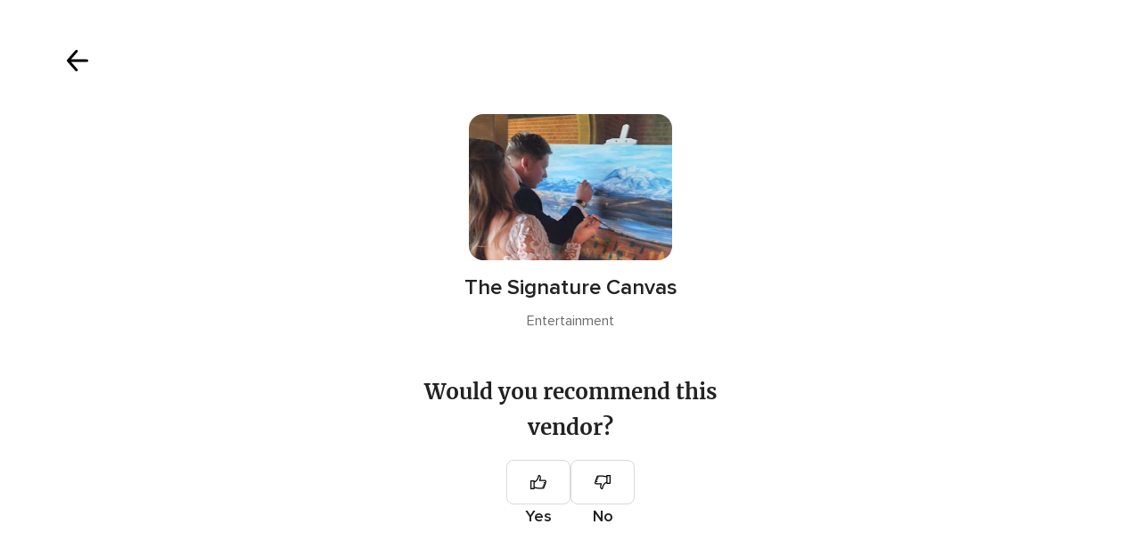

--- FILE ---
content_type: text/html; charset=UTF-8
request_url: https://www.hitched.co.uk/shared/rate/356777/?formEntryPoint=32
body_size: 14760
content:
<!DOCTYPE html>
<html lang="en-GB" prefix="og: http://ogp.me/ns#">
<head>
<meta http-equiv="Content-Type" content="text/html; charset=utf-8">
<title>Comment on your supplier and help other brides- and grooms- to-be decide | hitched.co.uk</title>
<meta name="viewport" content="">
<meta name="robots" content="NOINDEX,FOLLOW">
<meta name="pbdate" content="20:52:38 21/01/2026">
<link rel="alternate" href="android-app://uk.co.weddingspot.launcher/weddingspotcouk/m.hitched.co.uk/shared/rate/356777/">
<link rel="shortcut icon" href="https://www.hitched.co.uk/mobile/assets/img/favicon/favicon.png">


<link rel="stylesheet" href="https://www.hitched.co.uk/css/css-symfnw-Hitched192-1-20260121-023_www_m_-phoenix/base.css">
<link rel="stylesheet" href="https://www.hitched.co.uk/css/css-symfnw-Hitched192-1-20260121-023_www_m_-migrate/migrate,phoenix/landings_dash_user,phoenix/tools,phoenix/sprite_set_tools_navigation.css">
<script src="https://cdn1.hitched.co.uk/js/js-symfnw-Hitched192-1-20260121-023_www_m_-common.js"></script>
<script src="https://cdn1.hitched.co.uk/js/js-symfnw-Hitched192-1-20260121-023_www_m_-lib/plupload/2.3.4/plupload.full.min,plupload/opinion_handlers,tools_dash_review_dash_steps,tools,wedding_dash_deals.js"></script>
        <script>
            var internalTrackingService = internalTrackingService || {
                triggerSubmit : function() {},
                triggerAbandon : function() {},
                loaded : false
            };
        </script>

            <script type="text/javascript">
      function getCookie (name) {var b = document.cookie.match('(^|;)\\s*' + name + '\\s*=\\s*([^;]+)'); return b ? unescape(b.pop()) : null}
      function overrideOneTrustGeo () {
        const otgeoCookie = getCookie('otgeo') || '';
        const regexp = /^([A-Za-z]+)(?:,([A-Za-z]+))?$/g;
        const matches = [...otgeoCookie.matchAll(regexp)][0];
        if (matches) {
          const countryCode = matches[1];
          const stateCode = matches[2];
          const geolocationResponse = {
            countryCode
          };
          if (stateCode) {
            geolocationResponse.stateCode = stateCode;
          }
          return {
            geolocationResponse
          };
        }
      }
      var OneTrust = overrideOneTrustGeo() || undefined;
    </script>
    <span class="ot-sdk-show-settings" style="display: none"></span>
    <script src="https://cdn.cookielaw.org/scripttemplates/otSDKStub.js" data-language="en-GB" data-domain-script="b2ba0fca-b56c-4f55-981c-935cd22f6e66" data-ignore-ga='true' defer></script>
        <script>var isCountryCookiesActiveByDefault=false,CONSENT_ANALYTICS_GROUP="C0002",CONSENT_PERSONALIZATION_GROUP="C0003",CONSENT_TARGETED_ADVERTISING_GROUP="C0004",CONSENT_SOCIAL_MEDIA_GROUP="C0005",cookieConsentContent='',hideCookieConsentLayer= '', OptanonAlertBoxClosed='';hideCookieConsentLayer=getCookie('hideCookieConsentLayer');OptanonAlertBoxClosed=getCookie('OptanonAlertBoxClosed');if(hideCookieConsentLayer==="1"||Boolean(OptanonAlertBoxClosed)){cookieConsentContent=queryStringToJSON(getCookie('OptanonConsent')||'');}function getCookie(e){var o=document.cookie.match("(^|;)\\s*"+e+"\\s*=\\s*([^;]+)");return o?unescape(o.pop()):null}function queryStringToJSON(e){var o=e.split("&"),t={};return o.forEach(function(e){e=e.split("="),t[e[0]]=decodeURIComponent(e[1]||"")}),JSON.parse(JSON.stringify(t))}function isCookieGroupAllowed(e){var o=cookieConsentContent.groups;if("string"!=typeof o){if(!isCountryCookiesActiveByDefault && e===CONSENT_ANALYTICS_GROUP && getCookie('hideCookieConsentLayer')==="1"){return true}return isCountryCookiesActiveByDefault;}for(var t=o.split(","),n=0;n<t.length;n++)if(t[n].indexOf(e,0)>=0)return"1"===t[n].split(":")[1];return!1}function userHasAcceptedTheCookies(){var e=document.getElementsByTagName("body")[0],o=document.createEvent("HTMLEvents");cookieConsentContent=queryStringToJSON(getCookie("OptanonConsent")||""),!0===isCookieGroupAllowed(CONSENT_ANALYTICS_GROUP)&&(o.initEvent("analyticsCookiesHasBeenAccepted",!0,!1),e.dispatchEvent(o)),!0===isCookieGroupAllowed(CONSENT_PERSONALIZATION_GROUP)&&(o.initEvent("personalizationCookiesHasBeenAccepted",!0,!1),e.dispatchEvent(o)),!0===isCookieGroupAllowed(CONSENT_TARGETED_ADVERTISING_GROUP)&&(o.initEvent("targetedAdvertisingCookiesHasBeenAccepted",!0,!1),e.dispatchEvent(o)),!0===isCookieGroupAllowed(CONSENT_SOCIAL_MEDIA_GROUP)&&(o.initEvent("socialMediaAdvertisingCookiesHasBeenAccepted",!0,!1),e.dispatchEvent(o))}</script>
    <script>
      document.getElementsByTagName('body')[0].addEventListener('oneTrustLoaded', function () {
        if (OneTrust.GetDomainData()?.ConsentModel?.Name === 'notice only') {
          const cookiePolicyLinkSelector = document.querySelectorAll('.ot-sdk-show-settings')
          cookiePolicyLinkSelector.forEach((selector) => {
            selector.style.display = 'none'
          })
        }
      })
    </script>
        <script>
        function CMP() {
            var body = document.getElementsByTagName('body')[0];
            var event = document.createEvent('HTMLEvents');
            var callbackIAB = (tcData, success) => {
                if (success && (tcData.eventStatus === 'tcloaded' || tcData.eventStatus === 'useractioncomplete')) {
                    window.__tcfapi('removeEventListener', 2, () => {
                    }, callbackIAB);
                    if ((typeof window.Optanon !== "undefined" &&
                      !window.Optanon.GetDomainData().IsIABEnabled) ||
                      (tcData.gdprApplies &&
                        typeof window.Optanon !== "undefined" &&
                        window.Optanon.GetDomainData().IsIABEnabled &&
                        getCookie('OptanonAlertBoxClosed'))) {
                      userHasAcceptedTheCookies();
                    }
                    if (isCookieGroupAllowed(CONSENT_ANALYTICS_GROUP) !== true) {
                        event.initEvent('analyticsCookiesHasBeenDenied', true, false);
                        body.dispatchEvent(event);
                    }
                    if (isCookieGroupAllowed(CONSENT_TARGETED_ADVERTISING_GROUP) !== true) {
                        event.initEvent('targetedAdvertisingCookiesHasBeenDenied', true, false);
                        body.dispatchEvent(event);
                    }
                    if (tcData.gdprApplies && typeof window.Optanon !== "undefined" && window.Optanon.GetDomainData().IsIABEnabled) {
                        event.initEvent('IABTcDataReady', true, false);
                        body.dispatchEvent(event);
                    } else {
                        event.initEvent('nonIABCountryDataReady', true, false);
                        body.dispatchEvent(event);
                    }
                }
            }
            var cnt = 0;
            var consentSetInterval = setInterval(function () {
                cnt += 1;
                if (cnt === 600) {
                    userHasAcceptedTheCookies();
                    clearInterval(consentSetInterval);
                }
                if (typeof window.Optanon !== "undefined" && !window.Optanon.GetDomainData().IsIABEnabled) {
                    clearInterval(consentSetInterval);
                    userHasAcceptedTheCookies();
                    event.initEvent('oneTrustLoaded', true, false);
                    body.dispatchEvent(event);
                    event.initEvent('nonIABCountryDataReady', true, false);
                    body.dispatchEvent(event);
                }
                if (typeof window.__tcfapi !== "undefined") {
                    event.initEvent('oneTrustLoaded', true, false);
                    body.dispatchEvent(event);
                    clearInterval(consentSetInterval);
                    window.__tcfapi('addEventListener', 2, callbackIAB);
                }
            });
        }
                function OptanonWrapper() {
          CMP();
        }
    </script>
</head>
<body class='app-logged-review' data-logged-user="">
    <script>
    var gtagScript = function() { var s = document.createElement("script"), el = document.getElementsByTagName("script")[0]; s.defer = true;
    s.src = "https://www.googletagmanager.com/gtag/js?id=G-KTQ9MSRPY0";
    el.parentNode.insertBefore(s, el);}
    window.dataLayer = window.dataLayer || [];
    const analyticsGroupOpt = isCookieGroupAllowed(CONSENT_ANALYTICS_GROUP) === true;
    const targetedAdsOpt = isCookieGroupAllowed(CONSENT_TARGETED_ADVERTISING_GROUP) === true;
    const personalizationOpt = isCookieGroupAllowed(CONSENT_PERSONALIZATION_GROUP) === true;
                        window['gtag_enable_tcf_support'] = true;
            document.getElementsByTagName('body')[0].addEventListener('oneTrustLoaded', function () {
                gtagScript();
            });
            
    function gtag(){dataLayer.push(arguments);}
    gtag('js', new Date());

    gtag('consent', 'default', {
      'analytics_storage': analyticsGroupOpt ? 'granted' : 'denied',
      'ad_storage': targetedAdsOpt ? 'granted' : 'denied',
      'ad_user_data': targetedAdsOpt ? 'granted' : 'denied',
      'ad_user_personalization': targetedAdsOpt ? 'granted' : 'denied',
      'functionality_storage': targetedAdsOpt ? 'granted' : 'denied',
      'personalization_storage': personalizationOpt ? 'granted' : 'denied',
      'security_storage': 'granted'
    });
    gtag('set', 'ads_data_redaction', !analyticsGroupOpt);
    gtag('set', 'allow_ad_personalization_signals', analyticsGroupOpt);
    gtag('set', 'allow_google_signals', analyticsGroupOpt);
    gtag('set', 'allow_interest_groups', analyticsGroupOpt);
            gtag('config', 'G-KTQ9MSRPY0', { groups: 'analytics', 'send_page_view': false });
    
                        gtag('config', 'AW-1071976524', { groups: 'adwords' });
            </script>
        <div class="reviewForm app-realhoneymoon-parent">
        <div class="reviewFormContent app-realhoneymoon-parent-container">
            <div class="formReviewProgress app-steps-progress-bar dnone">
                <p>Step <span class="app-number-progress">2</span> of <span class="app-max-steps-progressbar"></span></p>
                <span class="formReviewProgress__bar">
                    <span class="app-progress-bar progress" style="width:33.3333%"></span>
                </span>
            </div>
                            <form id="app-review-form" name="frmRecomendaciones" action="https://www.hitched.co.uk/tools/RecomendacionRun" method="post"
      data-id-sector="14"
      data-new-review="true"
      onsubmit="return tools_reviews_validateForm(frmRecomendaciones); return false;">
    <input type="hidden" name="idCateg" value="163" />
    <input type="hidden" name="app-suggest-vendor-input-id-default" value="356777" />
    <input type="hidden" name="app-suggest-vendor-input-default" value="The Signature Canvas" />
    <input type="hidden" name="isSignup" value="1" />
    <input type="hidden" name="urlCloseReview" value="https://www.hitched.co.uk/" />
    <input type="hidden" name="isReviewsUiRefresh" value="1" />
            <input type="hidden" name="formEntryPoint" value="32">
        <section class="app-step-form review-vendors-content " data-step="1" data-step-bar="" visible-bar="false">
        <div class="suggestStep">
    <button type="button" class="closeSteps app-close-recomendation"
            data-logged-user=""
            data-url-home="https://www.hitched.co.uk"
            data-url-close="https://www.hitched.co.uk/"
            data-progress-step=""
    >
        <i class="svgIcon app-svg-async svgIcon__close "   data-name="_common/close" data-svg="https://cdn1.hitched.co.uk/assets/svg/optimized/_common/close.svg" data-svg-lazyload="1"></i>    </button>
    <div class="suggestStepHeader">
        <div class="suggestStepHeader__title">
            <span>Your voice counts.</span>
            <span>Leave feedback on your vendors</span>
        </div>
        <div class="suggestStepInput">
            <i class="svgIcon app-svg-async svgIcon__search "   data-name="_common/search" data-svg="https://cdn1.hitched.co.uk/assets/svg/optimized/_common/search.svg" data-svg-lazyload="1"></i>            <input type="text" name="inputNombreEmpresa" class="app-reviews-vendor-suggest" value="" placeholder="Type your vendor name" />
        </div>
        <div class="suggestList app-reviews-vendor-suggest-list dnone">
            <div class="suggestList__search app-reviews-vendor-suggest-list-search-content">
                <i class="svgIcon app-svg-async svgIcon__search "   data-name="_common/search" data-svg="https://cdn1.hitched.co.uk/assets/svg/optimized/_common/search.svg" data-svg-lazyload="1"></i>                <span class="app-reviews-vendor-suggest-list-search"></span> <span class="suggestList__domain"> - Search on Hitched</span>
            </div>
            <div class="suggestList__content app-reviews-vendor-suggest-list-content"></div>
        </div>
    </div>
</div>
    <div class="suggestStepBanner">
        <picture class="suggestStepBanner__image">
                <img src="https://cdn1.hitched.co.uk/assets/img/banners/reviews.jpg"   alt="Celebrate your choices"  width="815" height="290"   >
        </picture>
        <div class="suggestStepBanner__box">
            <h2 class="suggestStepBanner__title">Celebrate your choices</h2>
            <p class="suggestStepBanner__text">Log in or sign up to explore all our wedding professionals.</p>
                    </div>
    </div>
    </section>
    <section class="app-step-form review-vendors-content active" data-step="2" data-step-bar="" visible-bar="false">
        <div class="recommendVendorStep">
    <button type="button" class="recommendVendorStep__close app-close-recomendation"
            data-url-close="https://www.hitched.co.uk/"
    >
        <i class="svgIcon app-svg-async svgIcon__arrowShortRight "   data-name="_common/arrowShortRight" data-svg="https://cdn1.hitched.co.uk/assets/svg/optimized/_common/arrowShortRight.svg" data-svg-lazyload="1"></i>    </button>
    <div class="recommendVendorStep__content">
        <div class="recommendVendorStepVendor app-recom-vendor-review">
            <div class="recommendVendorStepVendor__image">
                <img class="app-review-vendor-image" src="https://cdn0.hitched.co.uk/emp/fotos/6/7/7/7/t20_file-1735492095305_4_356777-173549209590366.jpg" alt="The Signature Canvas"/>
            </div>
            <div class="recommendVendorStepVendor__info">
                <p class="recommendVendorStepVendor__name app-review-vendor-name">The Signature Canvas</p>
                <span class="recommendVendorStepVendor__category app-review-vendor-category">Entertainment</span>
            </div>
        </div>
                <div class="refuseReview app-is-not-married-yet-review-refused  dnone">
            <div class="refuseReview__title">
                Sorry, you can't publish reviews yet            </div>
            <div class="refuseReview__content">
                Reviews can only be submitted after your wedding date. This ensures authentic feedback from real couples who have experienced the vendor's services firsthand. We look forward to hearing about how it went!            </div>
        </div>
        <div class="recommendVendorStepQuestion app-review-step-question ">
            <div class="recommendVendorStepQuestion__title">Would you recommend this vendor?</div>
            <div class="recommendVendorStepQuestion__buttons">
                <div class="recommendVendorStepQuestion__button">
                    <div class="recommendVendorStepQuestion__input ">
                        <input id="recommend_1" class="app-not-icheck app-recommend-vendor-input" type="radio" name="recomiendo" value="1" data-msgerror="" data-redesign="redesign">
                        <label for="recommend_1" class=""><i class="svgIcon app-svg-async svgIcon__thumbsup "   data-name="vendors/thumbsup" data-svg="https://cdn1.hitched.co.uk/assets/svg/optimized/vendors/thumbsup.svg" data-svg-lazyload="1"></i></label>
                    </div>
                    Yes                </div>
                <div class="recommendVendorStepQuestion__button recommendVendorStepQuestion__button--no">
                    <div class="recommendVendorStepQuestion__input ">
                        <input id="recommend_2" class="app-not-icheck app-recommend-vendor-input" type="radio" name="recomiendo" value="0" data-msgerror="" data-redesign="redesign">
                        <label for="recommend_2" class=""><i class="svgIcon app-svg-async svgIcon__thumbsup "   data-name="vendors/thumbsup" data-svg="https://cdn1.hitched.co.uk/assets/svg/optimized/vendors/thumbsup.svg" data-svg-lazyload="1"></i></label>
                    </div>
                    No                </div>
            </div>
        </div>
    </div>
</div>
    </section>
    <section class="app-step-form review-vendors-content " data-step="3" data-step-bar="1" visible-bar="true">
                <button type="button" class="closeSteps app-close-recomendation"
        data-logged-user=""
        data-url-home="https://www.hitched.co.uk"
        data-url-close="https://www.hitched.co.uk/"
        data-progress-step=""
>
    <i class="svgIcon app-svg-async svgIcon__lightClose "   data-name="_common/lightClose" data-svg="https://cdn1.hitched.co.uk/assets/svg/optimized/_common/lightClose.svg" data-svg-lazyload="1"></i></button>
<div class="mainStep">
    <div class="mainStepVendor">
        

<div class="vendorAbout app-recom-vendor-review">
    <div class="vendorAbout__title">Share your experience with other couples!</div>
    <div class="vendorAbout__image">
        <img class="app-review-vendor-image" src="https://cdn0.hitched.co.uk/emp/fotos/6/7/7/7/file-1735492095305_4_356777-173549209590366.jpg" alt="The Signature Canvas"/>
    </div>
    <p class="vendorAbout__region app-review-vendor-region">Hampshire</p>
    <span class="vendorAbout__direction app-review-vendor-location">Aldershot</span>
</div>
    </div>

    <div class="mainStepContent">
        
<div class="ratingStepContent">
    <p class="mainStepContent__title">
        How was your experience with <span class='app-review-vendor-name'>The Signature Canvas</span>?    </p>
    <div class="app-recom-vendor-title"></div>
    <div class="ratingStepContent__wrapper app-set-stars ">
                    <div class="app-opinions-main">
                <span class="strong">Quality of the service</span>
                <div class="ratingStepContent__rating app-container-stars" data-name="quality_of_the_service">
                    <input type="hidden" autocomplete="off" class="app-star-input-rating" name="VAL_SERVICIO" value="">
                                            <span class="app-star-item pointer icon-tools-star-large" data-name="Bad" data-rating="1" data-color="#BABABA" data-testid="catalog-review-rating-star">
                                <i class="svgIcon app-svg-async svgIcon__star "   data-name="_common/star" data-svg="https://cdn1.hitched.co.uk/assets/svg/optimized/_common/star.svg" data-svg-lazyload="1"></i>                            </span>

                                            <span class="app-star-item pointer icon-tools-star-large" data-name="Mediocre" data-rating="2" data-color="#F5C357" data-testid="catalog-review-rating-star">
                                <i class="svgIcon app-svg-async svgIcon__star "   data-name="_common/star" data-svg="https://cdn1.hitched.co.uk/assets/svg/optimized/_common/star.svg" data-svg-lazyload="1"></i>                            </span>

                                            <span class="app-star-item pointer icon-tools-star-large" data-name="Acceptable" data-rating="3" data-color="#FFAC5A" data-testid="catalog-review-rating-star">
                                <i class="svgIcon app-svg-async svgIcon__star "   data-name="_common/star" data-svg="https://cdn1.hitched.co.uk/assets/svg/optimized/_common/star.svg" data-svg-lazyload="1"></i>                            </span>

                                            <span class="app-star-item pointer icon-tools-star-large" data-name="Good" data-rating="4" data-color="#C1D759" data-testid="catalog-review-rating-star">
                                <i class="svgIcon app-svg-async svgIcon__star "   data-name="_common/star" data-svg="https://cdn1.hitched.co.uk/assets/svg/optimized/_common/star.svg" data-svg-lazyload="1"></i>                            </span>

                                            <span class="app-star-item pointer icon-tools-star-large" data-name="Fantastic" data-rating="5" data-color="#48964D" data-testid="catalog-review-rating-star">
                                <i class="svgIcon app-svg-async svgIcon__star "   data-name="_common/star" data-svg="https://cdn1.hitched.co.uk/assets/svg/optimized/_common/star.svg" data-svg-lazyload="1"></i>                            </span>

                                    </div>
            </div>
                    <div class="app-opinions-main">
                <span class="strong">Responsiveness</span>
                <div class="ratingStepContent__rating app-container-stars" data-name="responsiveness">
                    <input type="hidden" autocomplete="off" class="app-star-input-rating" name="VAL_TIEMPORESPUESTA" value="">
                                            <span class="app-star-item pointer icon-tools-star-large" data-name="Bad" data-rating="1" data-color="#BABABA" data-testid="catalog-review-rating-star">
                                <i class="svgIcon app-svg-async svgIcon__star "   data-name="_common/star" data-svg="https://cdn1.hitched.co.uk/assets/svg/optimized/_common/star.svg" data-svg-lazyload="1"></i>                            </span>

                                            <span class="app-star-item pointer icon-tools-star-large" data-name="Mediocre" data-rating="2" data-color="#F5C357" data-testid="catalog-review-rating-star">
                                <i class="svgIcon app-svg-async svgIcon__star "   data-name="_common/star" data-svg="https://cdn1.hitched.co.uk/assets/svg/optimized/_common/star.svg" data-svg-lazyload="1"></i>                            </span>

                                            <span class="app-star-item pointer icon-tools-star-large" data-name="Acceptable" data-rating="3" data-color="#FFAC5A" data-testid="catalog-review-rating-star">
                                <i class="svgIcon app-svg-async svgIcon__star "   data-name="_common/star" data-svg="https://cdn1.hitched.co.uk/assets/svg/optimized/_common/star.svg" data-svg-lazyload="1"></i>                            </span>

                                            <span class="app-star-item pointer icon-tools-star-large" data-name="Good" data-rating="4" data-color="#C1D759" data-testid="catalog-review-rating-star">
                                <i class="svgIcon app-svg-async svgIcon__star "   data-name="_common/star" data-svg="https://cdn1.hitched.co.uk/assets/svg/optimized/_common/star.svg" data-svg-lazyload="1"></i>                            </span>

                                            <span class="app-star-item pointer icon-tools-star-large" data-name="Fantastic" data-rating="5" data-color="#48964D" data-testid="catalog-review-rating-star">
                                <i class="svgIcon app-svg-async svgIcon__star "   data-name="_common/star" data-svg="https://cdn1.hitched.co.uk/assets/svg/optimized/_common/star.svg" data-svg-lazyload="1"></i>                            </span>

                                    </div>
            </div>
                    <div class="app-opinions-main">
                <span class="strong">Professionalism</span>
                <div class="ratingStepContent__rating app-container-stars" data-name="professionalism">
                    <input type="hidden" autocomplete="off" class="app-star-input-rating" name="VAL_PROFESIONALIDAD" value="">
                                            <span class="app-star-item pointer icon-tools-star-large" data-name="Bad" data-rating="1" data-color="#BABABA" data-testid="catalog-review-rating-star">
                                <i class="svgIcon app-svg-async svgIcon__star "   data-name="_common/star" data-svg="https://cdn1.hitched.co.uk/assets/svg/optimized/_common/star.svg" data-svg-lazyload="1"></i>                            </span>

                                            <span class="app-star-item pointer icon-tools-star-large" data-name="Mediocre" data-rating="2" data-color="#F5C357" data-testid="catalog-review-rating-star">
                                <i class="svgIcon app-svg-async svgIcon__star "   data-name="_common/star" data-svg="https://cdn1.hitched.co.uk/assets/svg/optimized/_common/star.svg" data-svg-lazyload="1"></i>                            </span>

                                            <span class="app-star-item pointer icon-tools-star-large" data-name="Acceptable" data-rating="3" data-color="#FFAC5A" data-testid="catalog-review-rating-star">
                                <i class="svgIcon app-svg-async svgIcon__star "   data-name="_common/star" data-svg="https://cdn1.hitched.co.uk/assets/svg/optimized/_common/star.svg" data-svg-lazyload="1"></i>                            </span>

                                            <span class="app-star-item pointer icon-tools-star-large" data-name="Good" data-rating="4" data-color="#C1D759" data-testid="catalog-review-rating-star">
                                <i class="svgIcon app-svg-async svgIcon__star "   data-name="_common/star" data-svg="https://cdn1.hitched.co.uk/assets/svg/optimized/_common/star.svg" data-svg-lazyload="1"></i>                            </span>

                                            <span class="app-star-item pointer icon-tools-star-large" data-name="Fantastic" data-rating="5" data-color="#48964D" data-testid="catalog-review-rating-star">
                                <i class="svgIcon app-svg-async svgIcon__star "   data-name="_common/star" data-svg="https://cdn1.hitched.co.uk/assets/svg/optimized/_common/star.svg" data-svg-lazyload="1"></i>                            </span>

                                    </div>
            </div>
                    <div class="app-opinions-main">
                <span class="strong">Value for money</span>
                <div class="ratingStepContent__rating app-container-stars" data-name="value_for_money">
                    <input type="hidden" autocomplete="off" class="app-star-input-rating" name="VAL_VALOR" value="">
                                            <span class="app-star-item pointer icon-tools-star-large" data-name="Bad" data-rating="1" data-color="#BABABA" data-testid="catalog-review-rating-star">
                                <i class="svgIcon app-svg-async svgIcon__star "   data-name="_common/star" data-svg="https://cdn1.hitched.co.uk/assets/svg/optimized/_common/star.svg" data-svg-lazyload="1"></i>                            </span>

                                            <span class="app-star-item pointer icon-tools-star-large" data-name="Mediocre" data-rating="2" data-color="#F5C357" data-testid="catalog-review-rating-star">
                                <i class="svgIcon app-svg-async svgIcon__star "   data-name="_common/star" data-svg="https://cdn1.hitched.co.uk/assets/svg/optimized/_common/star.svg" data-svg-lazyload="1"></i>                            </span>

                                            <span class="app-star-item pointer icon-tools-star-large" data-name="Acceptable" data-rating="3" data-color="#FFAC5A" data-testid="catalog-review-rating-star">
                                <i class="svgIcon app-svg-async svgIcon__star "   data-name="_common/star" data-svg="https://cdn1.hitched.co.uk/assets/svg/optimized/_common/star.svg" data-svg-lazyload="1"></i>                            </span>

                                            <span class="app-star-item pointer icon-tools-star-large" data-name="Good" data-rating="4" data-color="#C1D759" data-testid="catalog-review-rating-star">
                                <i class="svgIcon app-svg-async svgIcon__star "   data-name="_common/star" data-svg="https://cdn1.hitched.co.uk/assets/svg/optimized/_common/star.svg" data-svg-lazyload="1"></i>                            </span>

                                            <span class="app-star-item pointer icon-tools-star-large" data-name="Fantastic" data-rating="5" data-color="#48964D" data-testid="catalog-review-rating-star">
                                <i class="svgIcon app-svg-async svgIcon__star "   data-name="_common/star" data-svg="https://cdn1.hitched.co.uk/assets/svg/optimized/_common/star.svg" data-svg-lazyload="1"></i>                            </span>

                                    </div>
            </div>
                    <div class="app-opinions-main">
                <span class="strong">Flexibility</span>
                <div class="ratingStepContent__rating app-container-stars" data-name="flexibility">
                    <input type="hidden" autocomplete="off" class="app-star-input-rating" name="VAL_FLEXIBILIDAD" value="">
                                            <span class="app-star-item pointer icon-tools-star-large" data-name="Bad" data-rating="1" data-color="#BABABA" data-testid="catalog-review-rating-star">
                                <i class="svgIcon app-svg-async svgIcon__star "   data-name="_common/star" data-svg="https://cdn1.hitched.co.uk/assets/svg/optimized/_common/star.svg" data-svg-lazyload="1"></i>                            </span>

                                            <span class="app-star-item pointer icon-tools-star-large" data-name="Mediocre" data-rating="2" data-color="#F5C357" data-testid="catalog-review-rating-star">
                                <i class="svgIcon app-svg-async svgIcon__star "   data-name="_common/star" data-svg="https://cdn1.hitched.co.uk/assets/svg/optimized/_common/star.svg" data-svg-lazyload="1"></i>                            </span>

                                            <span class="app-star-item pointer icon-tools-star-large" data-name="Acceptable" data-rating="3" data-color="#FFAC5A" data-testid="catalog-review-rating-star">
                                <i class="svgIcon app-svg-async svgIcon__star "   data-name="_common/star" data-svg="https://cdn1.hitched.co.uk/assets/svg/optimized/_common/star.svg" data-svg-lazyload="1"></i>                            </span>

                                            <span class="app-star-item pointer icon-tools-star-large" data-name="Good" data-rating="4" data-color="#C1D759" data-testid="catalog-review-rating-star">
                                <i class="svgIcon app-svg-async svgIcon__star "   data-name="_common/star" data-svg="https://cdn1.hitched.co.uk/assets/svg/optimized/_common/star.svg" data-svg-lazyload="1"></i>                            </span>

                                            <span class="app-star-item pointer icon-tools-star-large" data-name="Fantastic" data-rating="5" data-color="#48964D" data-testid="catalog-review-rating-star">
                                <i class="svgIcon app-svg-async svgIcon__star "   data-name="_common/star" data-svg="https://cdn1.hitched.co.uk/assets/svg/optimized/_common/star.svg" data-svg-lazyload="1"></i>                            </span>

                                    </div>
            </div>
            </div>
</div>



    </div>
</div>



    </section>
    <section class="app-step-form review-vendors-content " data-step="4" data-step-bar="2" visible-bar="true">
                <button type="button" class="closeSteps app-close-recomendation"
        data-logged-user=""
        data-url-home="https://www.hitched.co.uk"
        data-url-close="https://www.hitched.co.uk/"
        data-progress-step=""
>
    <i class="svgIcon app-svg-async svgIcon__lightClose "   data-name="_common/lightClose" data-svg="https://cdn1.hitched.co.uk/assets/svg/optimized/_common/lightClose.svg" data-svg-lazyload="1"></i></button>
<div class="mainStep">
    <div class="mainStepVendor">
        

<div class="vendorAbout app-recom-vendor-review">
    <div class="vendorAbout__title">Share your experience with other couples!</div>
    <div class="vendorAbout__image">
        <img class="app-review-vendor-image" src="https://cdn0.hitched.co.uk/emp/fotos/6/7/7/7/file-1735492095305_4_356777-173549209590366.jpg" alt="The Signature Canvas"/>
    </div>
    <p class="vendorAbout__region app-review-vendor-region">Hampshire</p>
    <span class="vendorAbout__direction app-review-vendor-location">Aldershot</span>
</div>
    </div>

    <div class="mainStepContent">
        <div class="contentStep app-toggle-element-switcher">
    <p class="mainStepContent__title app-reviewed-title">
        How was your experience with <span class='app-review-vendor-name'>The Signature Canvas</span>?    </p>
            <div class="contentStepInput">
            <span class="contentStepInput__title">Give your review a title</span>
            <div class="contentStepInput__content">
                <input name="tituloOpinion"
                       class="app-input-opinion-title"
                       placeholder="Create a title for your review"
                       maxlength="150" data-msgerror="The title should be at least 10 characters."
                       value=""
                       data-min-size="10"
                       data-testid="catalog-review-title-input" />
            </div>
                        <div class="contentStepInput__counter app-review-title-counter">So far, you've got <span class='app-input-title-counter'>0</span> characters. You need at least 10.</div>
        </div>
        <div class="contentStepInput">
        <div class="contentStepInput__content">
            <textarea class="app-textarea-opinion"
              placeholder="Tell us how it went and help other couples. How was the value for money? Were they able to meet your budget needs? And what about their professionalism and attitude?"
              rows="5"
              name="opinion"
              data-numattempts="0"
              data-msgerror="You've written less than 75 characters, the minimum for a review about the supplier you are recommending. Go ahead and write a bit more! Thank you!"
              data-min-size="75"
              data-testid="catalog-review-title-desc"></textarea>
        </div>
                <div class="contentStepInput__counter app-review-description-counter">So far, you've got <span class='app-input-description-counter'>0</span> characters. You need at least 75.</div>
    </div>
</div>
    <div class="contentStepInput app-picture-opinion-container">
    <input class="dnone" id="app-picture-opinion-content" type="file" name="spreadsheet">
    <div class="contentStepInput__title">
        Add photos to your review <span class="contentStepInput__subtitle">(Optional)</span>
        <p class="contentStepInput__description">Do you have photos of their services/products? Add them to inspire others.</p>
    </div>
    <div id="app-common-upload-drop-element">
        <div id="app-common-upload-container">
            <label id="pickfiles" class="contentStepPhotos" for="app-picture-opinion-content">
                <i class="svgIcon app-svg-async svgIcon__uploadPhoto "   data-name="_common/uploadPhoto" data-svg="https://cdn1.hitched.co.uk/assets/svg/optimized/_common/uploadPhoto.svg" data-svg-lazyload="1"></i>                <span class="contentStepPhotos__title">Click here to add your photos.</span>
                <span class="contentStepPhotos__subtitle">.JPG or .PNG is fine.</span>
            </label>
        </div>
    </div>
    <div id="SWFUploadFileListingFiles" class="mb20">
        <ul class="pure-g row mt20" id="imageList">
                    </ul>
    </div>
</div>
    </div>
</div>




    </section>
    <section class="app-step-form review-vendors-content" data-step="5" data-step-bar="3" visible-bar="true">
                <button type="button" class="closeSteps app-close-recomendation"
        data-logged-user=""
        data-url-home="https://www.hitched.co.uk"
        data-url-close="https://www.hitched.co.uk/"
        data-progress-step=""
>
    <i class="svgIcon app-svg-async svgIcon__lightClose "   data-name="_common/lightClose" data-svg="https://cdn1.hitched.co.uk/assets/svg/optimized/_common/lightClose.svg" data-svg-lazyload="1"></i></button>
<div class="mainStep">
    <div class="mainStepVendor">
        

<div class="vendorAbout app-recom-vendor-review">
    <div class="vendorAbout__title">Share your experience with other couples!</div>
    <div class="vendorAbout__image">
        <img class="app-review-vendor-image" src="https://cdn0.hitched.co.uk/emp/fotos/6/7/7/7/file-1735492095305_4_356777-173549209590366.jpg" alt="The Signature Canvas"/>
    </div>
    <p class="vendorAbout__region app-review-vendor-region">Hampshire</p>
    <span class="vendorAbout__direction app-review-vendor-location">Aldershot</span>
</div>
    </div>

    <div class="mainStepContent">
        <div class="optionalStep">
    <p class="mainStepContent__title">
        How was your experience with <span class='app-review-vendor-name'>The Signature Canvas</span>?    </p>
    <div class="optionalStepContent">
        <p class="optionalStepContent__title review-attribution-content">Did Hitched influence your decision to hire them?</p>
        <div class="optionalStepContent__select">
            <div class="selectSwitch switchfield" >
                <input id="attribution_1" class="app-not-icheck app-attribution-type-code" type="radio" name="attributionTypeCode" value="1" data-msgerror="Please make a selection." data-redesign="redesign"  data-testid="catalog-review-attribution-button"
                       data-track-c="Review Attribution Page"
                       data-track-a="Clicked Explicit Attributed Booking Button"
                >
                <label for="attribution_1" class="selectSwitch__item" role="radio" aria-checked="true" tabindex="0">Yes</label>
                <input id="attribution_2" class="app-not-icheck app-input-attribution app-attribution-type-code" type="radio" name="attributionTypeCode" value="0" data-msgerror="Please make a selection." data-redesign="redesign" >
                <label for="attribution_2" class="selectSwitch__item" role="radio" aria-checked="false" tabindex="0">No</label>
            </div>
        </div>
    </div>

    
    <div class="optionalStepContent">
    <p class="optionalStepContent__title">How many guests attended? <span>(Optional)</span></p>
    <div class="textfield">
        <i class="textfield__icon">
            <i class="svgIcon app-svg-async svgIcon__guests "   data-name="_common/guests" data-svg="https://cdn1.hitched.co.uk/assets/svg/optimized/_common/guests.svg" data-svg-lazyload="1"></i>        </i>
        <input type="text" class="app-review-int-number textfield__input textfield__input--large" name="guestsNum" value="" placeholder="0" data-testid="catalog-review-guest-count"/>
    </div>
</div>
<div class="optionalStepContent">
    <p class="optionalStepContent__title">How much did you spend? <span>(Optional)</span></p>
    <div class="textfield">
        <i class="textfield__icon">
            <i class="svgIcon app-svg-async svgIcon__pricing "   data-name="vendors/pricing" data-svg="https://cdn1.hitched.co.uk/assets/svg/optimized/vendors/pricing.svg" data-svg-lazyload="1"></i>        </i>
        <input type="text" class="app-review-price textfield__input textfield__input--large" name="importe" value="" placeholder="&pound;0" data-testid="catalog-review-amount-spent-input"/>
    </div>
    <p class="optionalStepContent__footer">This will help us estimate costs for couples and will be kept anonymous.</p>
    <!-- Terms & policies checks if is logged, if not, it'll appears on login_signup -->
	</div>

</div>



    </div>
</div>



    </section>
            <section class="app-step-form review-vendors-content" data-step="6" data-step-bar="" visible-bar="false">
            
<div class="loginSignupStep">
    <button type="button" class="closeSteps app-close-recomendation"
            data-logged-user=""
            data-url-home="https://www.hitched.co.uk"
            data-url-close="https://www.hitched.co.uk/"
            data-progress-step="2"
    >
        <i class="svgIcon app-svg-async svgIcon__close "   data-name="_common/close" data-svg="https://cdn1.hitched.co.uk/assets/svg/optimized/_common/close.svg" data-svg-lazyload="1"></i>    </button>
    <div class="loginSignupStep__content app-reviews-login-signup-content">
        <div class="loginSignupStep__title">One more thing! Join us to publish your review</div>
        
<div class="app-social-login-buttons  loginSignupStep__social app-social-buttons-login-new-user">
            <div class="socialButtons socialButtons--googleWrapper mb10 app-reviews-social-login-button" data-social="google">
            <span class="socialButtons--googleTopButton socialButtons--google btnOutline btnOutline--grey btnOutline--full">
                <i class="svgIcon svgIcon__google svgIcon--medium fleft"><svg width="20" height="20" viewBox="0 0 20 20" fill="none" xmlns="http://www.w3.org/2000/svg">
<path d="M4.6875 10C4.6875 9.00913 4.96051 8.08088 5.4348 7.28608V3.91467H2.0634C0.725313 5.65249 0 7.77042 0 10C0 12.2296 0.725313 14.3476 2.0634 16.0854H5.4348V12.714C4.96051 11.9192 4.6875 10.9909 4.6875 10V10Z" fill="#FBBD00"/>
<path d="M10 15.3126L7.65625 17.6563L10 20.0001C12.2296 20.0001 14.3475 19.2747 16.0854 17.9367V14.5688H12.7175C11.9158 15.0449 10.9836 15.3126 10 15.3126V15.3126Z" fill="#0F9D58"/>
<path d="M5.43488 12.714L2.06348 16.0854C2.3284 16.4295 2.61688 16.759 2.92902 17.0711C4.81777 18.9598 7.32898 20 10.0001 20V15.3125C8.06164 15.3125 6.3627 14.2688 5.43488 12.714Z" fill="#31AA52"/>
<path d="M20 10C20 9.39164 19.9449 8.78211 19.8363 8.18844L19.7483 7.70801H10V12.3955H14.7442C14.2835 13.312 13.5752 14.0596 12.7175 14.5689L16.0853 17.9367C16.4294 17.6718 16.7589 17.3833 17.0711 17.0711C18.9598 15.1823 20 12.6711 20 10V10Z" fill="#3C79E6"/>
<path d="M13.7565 6.24348L14.1708 6.65777L17.4854 3.34324L17.0711 2.92895C15.1823 1.0402 12.6711 0 10 0L7.65625 2.34375L10 4.6875C11.419 4.6875 12.7531 5.24008 13.7565 6.24348Z" fill="#CF2D48"/>
<path d="M10.0001 4.6875V0C7.32902 0 4.81781 1.0402 2.92902 2.92891C2.61688 3.24105 2.3284 3.57055 2.06348 3.91465L5.43488 7.28605C6.36273 5.73125 8.06168 4.6875 10.0001 4.6875V4.6875Z" fill="#EB4132"/>
</svg>
</i>                <b>Continue with Google</b>
            </span>
            <div class="app-google-login-button socialButtons--googleHidden app-google-login btnOutline--full app-google-signin-review app-google-signin-review-signup                "
                 data-track-c="Vendor Reviews"
                 data-track-a="a-click"
                 data-track-l="d-desktop+o-new_reviews+s-login+i-click_login_google"
                 data-track-v="0"
                 data-track-ni="0"
                >
            </div>
        </div>
                <button class="socialButtons socialButtons--apple app-reviews-social-login-button btnOutline btnOutline--grey mb10 btnOutline--full app-apple-signin-review        "
                data-social="apple"
                type="button"
                    >
            <i class="svgIcon app-svg-async svgIcon__apple svgIcon--medium fleft"   data-name="_common/apple" data-svg="https://cdn1.hitched.co.uk/assets/svg/optimized/_common/apple.svg" data-svg-lazyload="1"></i>            <b>Continue with Apple</b>
        </button>
                <button class="socialButtons socialButtons--facebook app-reviews-social-login-button btnOutline btnOutline--grey app-facebook-button mb10 mr15 btnOutline--full app-facebook-signin-review                "
                data-social="facebook"
                type="button"
                        >
            <i class="svgIcon svgIcon__facebook svgIcon--medium fleft"><svg width="12" height="24" viewBox="0 0 12 24" fill="none" xmlns="http://www.w3.org/2000/svg">
<path d="M9.81 3.985H12.001V0.169C11.623 0.117 10.323 0 8.809 0C5.65 0 3.486 1.987 3.486 5.639V9H0V13.266H3.486V24H7.76V13.267H11.105L11.636 9.001H7.759V6.062C7.76 4.829 8.092 3.985 9.81 3.985V3.985Z" fill="#335795"/>
</svg>
</i>            <b>Continue with Facebook</b>
        </button>
    </div>
        <div class="loginSignupStep__divider app-reviews-signup-container">
            <span>or</span>
            <button type="button" class="app-reviews-signup app-reviews-login-access">Sign up with your email</button>
            <span class="signupContainer__access app-contest-login-switch">
                <span>Already have an account?</span>
                <a role="button" class="strong ml5 pointer link--primary app-contest-show-login" data-testid="catalog-review-login-link">Log in</a>
            </span>
        </div>
        <div id="app-registered-area" class="dnone">
            <div class="loginContainer">
    <p class="loginContainer__title">Log in with your email</p>
    <div class="textfield textfield--outlined app-input-mail-login-container">
        <span class="textfield__label  app-input-mail-login-label">Email</span>
        <i class="svgIcon app-svg-async svgIcon__envelope textfield__icon"   data-name="_common/envelope" data-svg="https://cdn1.hitched.co.uk/assets/svg/optimized/_common/envelope.svg" data-svg-lazyload="1"></i>        <i class="svgIcon app-svg-async svgIcon__alert textfield__icon dnone"   data-name="_common/alert" data-svg="https://cdn1.hitched.co.uk/assets/svg/optimized/_common/alert.svg" data-svg-lazyload="1"></i>        <input class="textfield__input app-input-mail-login"
               type="text"
               id="mailLogin"
               name="mailLogin"
               value=""
               data-testid="catalog-review-login-email-input"
        />
    </div>
    <div class="textfield textfield--outlined app-input-pass-login-container">
        <span class="textfield__label app-input-pass-login-label">Password</span>
        <i class="svgIcon app-svg-async svgIcon__lock textfield__icon"   data-name="_common/lock" data-svg="https://cdn1.hitched.co.uk/assets/svg/optimized/_common/lock.svg" data-svg-lazyload="1"></i>        <i class="svgIcon app-svg-async svgIcon__alert textfield__icon dnone"   data-name="_common/alert" data-svg="https://cdn1.hitched.co.uk/assets/svg/optimized/_common/alert.svg" data-svg-lazyload="1"></i>        <input class="textfield__input app-input-pass-login"
               type="password"
               name="passwordLogin"
               value=""
               autocomplete="off"
               data-testid="catalog-review-login-password-input"
        />
    </div>
    <div class="block mb15">
        <span class="app-reviews-login-signup-password color-grey small pointer">Forgot your password?</span>
    </div>
    <div class="textfield textfield--outlined app-input-login-date-container app-common-datepicker dnone">
        <span class="textfield__label app-input-password-label">Wedding date</span>
        <i class="svgIcon app-svg-async svgIcon__calendar textfield__icon"   data-name="_common/calendar" data-svg="https://cdn1.hitched.co.uk/assets/svg/optimized/_common/calendar.svg" data-svg-lazyload="1"></i>        <i class="svgIcon app-svg-async svgIcon__alert textfield__icon dnone"   data-name="_common/alert" data-svg="https://cdn1.hitched.co.uk/assets/svg/optimized/_common/alert.svg" data-svg-lazyload="1"></i>        <input name="Fecha" class="textfield__input app-review-input-date-login"
               placeholder=""
               data-date-viewmode="years"
               data-date-weekStart="1"
               data-date-format="dd/mm/yyyy"
               data-msgerror="You should indicate your wedding date"
               type="text" id="datepicker_login" readonly />
    </div>
</div>
        </div>
        <div id="app-unregistered-area" class="app-area-login dnone">
            <div class="signupContainer">
    <p class="signupContainer__title app-simple-signup-subtitle">Register with your email</p>
    <div class="app-social-photo-signup"></div>
    <div class="textfield textfield--outlined app-input-name-container">
        <span class="textfield__label app-input-name-label">Name and surname</span>
        <i class="svgIcon app-svg-async svgIcon__user textfield__icon"   data-name="_common/user" data-svg="https://cdn1.hitched.co.uk/assets/svg/optimized/_common/user.svg" data-svg-lazyload="1"></i>        <i class="svgIcon app-svg-async svgIcon__alert textfield__icon dnone"   data-name="_common/alert" data-svg="https://cdn1.hitched.co.uk/assets/svg/optimized/_common/alert.svg" data-svg-lazyload="1"></i>        <input type="text" name="nombre" class="textfield__input app-input-name"/>
    </div>
    <div class="textfield textfield--outlined app-input-email-container">
        <span class="textfield__label app-input-email-label">Email</span>
        <i class="svgIcon app-svg-async svgIcon__envelope textfield__icon"   data-name="_common/envelope" data-svg="https://cdn1.hitched.co.uk/assets/svg/optimized/_common/envelope.svg" data-svg-lazyload="1"></i>        <i class="svgIcon app-svg-async svgIcon__alert textfield__icon dnone"   data-name="_common/alert" data-svg="https://cdn1.hitched.co.uk/assets/svg/optimized/_common/alert.svg" data-svg-lazyload="1"></i>        <input type="email" name="mail" class="textfield__input app-input-email"/>
    </div>
    <div class="textfield textfield--outlined app-input-password-container">
        <span class="textfield__label app-input-password-label">Password</span>
        <i class="svgIcon app-svg-async svgIcon__lock textfield__icon"   data-name="_common/lock" data-svg="https://cdn1.hitched.co.uk/assets/svg/optimized/_common/lock.svg" data-svg-lazyload="1"></i>        <i class="svgIcon app-svg-async svgIcon__alert textfield__icon dnone"   data-name="_common/alert" data-svg="https://cdn1.hitched.co.uk/assets/svg/optimized/_common/alert.svg" data-svg-lazyload="1"></i>        <input type="password" name="password" class="textfield__input app-input-password" data-msgerror="Your password must be between 8 and 48 characters and include at least 1 lowercase letter, 1 capital letter, 1 number, and no spaces."/>
    </div>
    <div class="textfield textfield--outlined app-input-date-container app-common-datepicker">
        <span class="textfield__label app-input-password-label">Wedding date</span>
        <i class="svgIcon app-svg-async svgIcon__calendar textfield__icon"   data-name="_common/calendar" data-svg="https://cdn1.hitched.co.uk/assets/svg/optimized/_common/calendar.svg" data-svg-lazyload="1"></i>        <i class="svgIcon app-svg-async svgIcon__alert textfield__icon dnone"   data-name="_common/alert" data-svg="https://cdn1.hitched.co.uk/assets/svg/optimized/_common/alert.svg" data-svg-lazyload="1"></i>        <input name="Fecha" class="textfield__input app-review-input-date"
               placeholder=""
               data-date-viewmode="years"
               data-date-weekStart="1"
               data-date-format="dd/mm/yyyy"
               data-msgerror="You should indicate your wedding date"
               type="text" id="datepicker" readonly />
    </div>

    <input type="hidden" name="idPais" id="idPais" value="247"/>
            <input type="hidden" class="app-role-input" name="rol" value="1">
    </div>
        </div>
        <span class="loginSignupStep__ccpa dnone app-reviews-signup-ccpa">
            <div class="mt20 mb20">
            <div class="review-vendors-terms">
                                    <div class="review-vendors-terms-check">
                        <input class="app-reviews-signup-legal-check-conditions" name="aceptarCondiciones" type="checkbox" value="1" />
                    </div>
                    <small class="review-vendors-terms-text">
                        I accept Hitched's <a href='https://www.hitched.co.uk/legal-terms.php' class='underline' target='_blank'>Terms of Use</a> and <a href='https://www.hitched.co.uk/legal/privacy.php' class='underline' target='_blank'>Privacy notice</a>. By submitting this review, I agree to the review policies contained in the Legal terms and certify that I conducted business with this vendor and can provide a signed contract or proof of payment.                    </small>
                            </div>
            <div class="input-group-line">
                <input name="aceptarCondicionesFail" type="hidden"/>
            </div>
                                        </div>

            <div class="input-group-line">
                <input type="hidden" name="duplicada"/>
            </div>
            <button type="button" data-islogged="" class="btnFlat btnFlat--red btnFlat--full disabled app-step-opinion-contest-submit" data-testid="catalog-review-submit-button">Join and publish review</button>
            <span class="signupContainer__access app-contest-login-switch">
                <span>Already have an account?</span>
                <a role="button" class="strong ml5 pointer link--primary app-contest-show-login" data-testid="catalog-review-login-link">Log in</a>
            </span>
            <span class="app-contest-login-switch dnone">
                <span class="signupContainer__access">
                    <span>Don't have an account?</span>
                    <a role="button" class="strong ml5 pointer link--primary app-contest-show-sign-up">Sign up </a>
                </span>
            </span>
        </span>
    </div>
    <div class="loginSignupStepPassword app-reviews-login-signup-password-content dnone">
    <div class="app-reviews-login-signup-password-content-hide-ajax">
        <img class="svgIcon svgIcon__lock loginSignupStepPassword__icon" src="https://cdn1.hitched.co.uk/assets/svg/original/illustration/lock.svg"  alt="illustration lock" width="56" height="56" >        <div class="loginSignupStepPassword__title">Reset Password</div>
        <div class="loginSignupStepPassword__subtitle">Enter your email address for instructions to reset your password.</div>
        <div class="textfield textfield--outlined">
            <span class="textfield__label">Email</span>
            <i class="svgIcon app-svg-async svgIcon__envelope textfield__icon"   data-name="_common/envelope" data-svg="https://cdn1.hitched.co.uk/assets/svg/optimized/_common/envelope.svg" data-svg-lazyload="1"></i>            <i class="svgIcon app-svg-async svgIcon__alert textfield__icon dnone"   data-name="_common/alert" data-svg="https://cdn1.hitched.co.uk/assets/svg/optimized/_common/alert.svg" data-svg-lazyload="1"></i>            <input class="textfield__input app-input-mail-login"
                   type="text"
                   id="mailReset"
                   name="mailReset"
                   value=""
                   data-testid="catalog-review-login-email-input"
            />
        </div>
        <button type="button" id="recoverPassword" data-islogged="" class="btnFlat btnFlat--red btnFlat--full disabled" data-testid="catalog-review-submit-button">Reset password</button>
        <span class="signupContainer__access">
        <span>You remember the password</span>
        <a role="button" class="strong ml5 pointer link--primary app-reviews-login-signup-show-login" data-testid="catalog-review-login-link">Log in</a>
    </span>
    </div>
    <div class="app-common-ajaxform-section">
        <div id="email_enviado" class="dnone">
            <img class="svgIcon svgIcon__envelope loginSignupStepPassword__icon" src="https://cdn1.hitched.co.uk/assets/svg/original/illustration/envelope.svg"  alt="illustration envelope" width="56" height="56" >            <div class="loginSignupStepPassword__title">Check your email</div>
            <div class="loginSignupStepPassword__subtitle">We sent a link to reset your password to <span class='app-common-ajaxform-section-email'></span>. Once you reset your password, proceed to log in.</div>
            <button type="button" class="btnFlat btnFlat--red btnFlat--full mt15 app-reviews-login-signup-show-login">Return to Log in</button>
        </div>
    </div>
</div>

</div>
        </section>
    </form>
                        <div id="app-review-info"
                 data-tipo=""
                 data-has-avatar=""
                 data-from=""
                 data-from-email=""
                 data-from-write="ficha"
                 data-is-update="">
            </div>
        </div>
        <div class="formReviewButtons app-review-footer dnone">
            <span type="button"
                  class="formReviewButtons__left app-step-opinion-contest dnone"
                  data-direction="prev"
                  data-progress-step="2">
                <i class="svgIcon app-svg-async svgIcon__angleLeft "   data-name="_common/angleLeft" data-svg="https://cdn1.hitched.co.uk/assets/svg/optimized/_common/angleLeft.svg" data-svg-lazyload="1"></i>                Back            </span>
            <button type="button"
                    class="formReviewButtons__next btnFlat btnFlat--red disabled flex-left-auto app-step-opinion-contest "
                    data-direction="next"
                    data-testid="catalog-review-next-button"
                    data-progress-step="2"
            >Next <i class="svgIcon app-svg-async svgIcon__angleRight "   data-name="_common/angleRight" data-svg="https://cdn1.hitched.co.uk/assets/svg/optimized/_common/angleRight.svg" data-svg-lazyload="1"></i></button>
            <button type="button" data-islogged="" class="btnFlat btnFlat--red flex-left-auto app-step-opinion-contest-submit formReviewButtons__next disabled dnone" data-testid="catalog-review-submit-button">Publish review</button>
        </div>
    </div>
<div id="app-common-layer" class="modal dnone" tabindex="-1" role="dialog" aria-hidden="true"></div>
<div id="app-va-modal" class="modal fade dnone" tabindex="-1" role="dialog" aria-hidden="true"></div>
<div tabindex="-1" role="dialog" aria-hidden="true" class="modal" id="initPlannerShow"></div>
<div tabindex="-1" role="dialog" aria-hidden="true" class="modal" id="initRequestLogin"></div>
<div tabindex="-1" role="dialog" aria-hidden="true" class="modal fade" id="tool-modal" ></div>



<script>
    var pageGlobals = {
                                            common:{"environment":{"countryCode":"GB","isJsArchitectureEnabled":false,"isCookieLessEnabled":false,"isInternationalOnePage":true,"subdomain":"www.hitched.co.uk","subdomainCommunity":"https:\/\/forums.hitched.co.uk\/","isCurrentPageInCustomSubdomain":false,"isGoogleIdentityServicesLibraryEnabled":true,"isWebVitalsEnabled":false,"isDebugCoreWebVitalsEnabled":false,"isDevel":false,"showAppPusher":true},"platform":{"reducedPlatform":"","isDesktop":true,"isMobile":false,"isApp":false,"mobilePlatform":"mobile","apps":{"appVersion":null,"usersApp":{"isCurrentPlatform":false,"isAndroid":false,"isIOS":false,"proxy":{"isProxyBarsEnabled":false,"isShowNativeLoginEnabled":false,"areHappyMomentsEnabled":true,"isNativeShareAvailable":false,"isListingCounterFiltersEnabled":false}},"vendorsApp":{"isCurrentPlatform":false,"isAndroid":false,"isIOS":false,"proxy":{"isProxyBarsEnabled":false,"isIOSProxyBarsFullControlEnabled":false}},"isAppUsersNativeSignUpLayerEnabled":false}},"remarketing":{"facebook":{"isPixelEnabled":true,"isEnabled":true,"isLoaded":false,"tracker":"experiment"},"pinterest":{"isEnabled":true,"isLoaded":false},"reddit":{"isLoaded":false}},"analytics":{"isEcommerceEnabled":true}}            
                            ,                                                             experiments:[]            
                                    };
</script>

<script>
    var userGlobals = {
                                            gp_anon_id: 'f4d5fd1a-b358-42e0-9a23-e1f6d8367bfe'            
                                    };
</script>

<script>
    (function (w) {
                w.desktopInMobile = "0";
    })(window);
</script>




    <script>
  window.ddjskey = 'C6FB50F8CD3FC0952A15A4FCD37859';
  window.ddoptions = {
    disableAutoRefreshOnCaptchaPassed: true,
              replayAfterChallenge: true,
              };
</script>
<script src="https://js.datadome.co/tags.js" defer></script>
    
    <script>var analyticsManager = (function() {var _storedAnalyticsEvents = [];function queueEvent(func) {_storedAnalyticsEvents.push(func);}function trackQueuedEvents() {while (_storedAnalyticsEvents.length > 0) {var queuedEvent = _storedAnalyticsEvents.shift();queuedEvent();}}return {queueEvent : queueEvent,trackQueuedEvents : trackQueuedEvents,}})();</script>
<script>
    var reduced = '/tools/recommend/ficha';
            $(document).ready(function () {
            analyticsManager.trackQueuedEvents();
        });
    </script>


<script>
  var _comscore = _comscore || []

  var comscoreScript = function () {
    var s = document.createElement('script'), el = document.getElementsByTagName('script')[0]
    s.defer = true
    s.src = (document.location.protocol == 'https:' ? 'https://sb' : 'http://b') + '.scorecardresearch.com/cs/6156116/beacon.js'
    el.parentNode.insertBefore(s, el)
  }

    document.getElementsByTagName('body')[0].addEventListener('analyticsCookiesHasBeenAccepted', function () {
    comscoreScript()
  })
  document.getElementsByTagName('body')[0].addEventListener('IABTcDataReady', function () {
    _comscore.push({ c1: '2', c2: '6156116' })
  })
  document.getElementsByTagName('body')[0].addEventListener('nonIABCountryDataReady', function () {
      _comscore.push({ c1: '2', c2: '6156116' })
  })
    if (isCookieGroupAllowed(CONSENT_ANALYTICS_GROUP) === true) {
    comscoreScript()
  }
</script>




    <script type="application/json" class="app-segment-page-properties">
{"vendorId":"356777","reduced":"\/tools\/recommend\/ficha","gpAnonId":"f4d5fd1a-b358-42e0-9a23-e1f6d8367bfe","vendor_id":"356777","category_group_id":"2","category_id":"14","region_adm1_id":"1010","region_id":"10058","city_id":"1502736","isMasquerading":false,"platform":"desktop web","section":"\/tools\/recommend\/ficha","build_product":"planning-tools","app_core":null,"married":null}</script>
<script>
window.contextTraits = {};
</script>
<script>
    function trackExperimentViewed(experimentId, bucketingId, variantId, eventProperties) {
        window.analytics.track('Experiment Viewed', {
            ...eventProperties,
            experimentId,
            bucketingId,
            variantId
        })
    }
</script>
<script>
!function () {
    const ga4ClientIdPromise = new Promise(resolve => {
        gtag('get', 'G-KTQ9MSRPY0', 'client_id', resolve)
    });
    const ga4SessionIdPromise = new Promise(resolve => {
        gtag('get', 'G-KTQ9MSRPY0', 'session_id', resolve)
    });
    const ga4SessionNumberPromise = new Promise(resolve => {
        gtag('get', 'G-KTQ9MSRPY0', 'session_number', resolve)
    });
    var segmentLoaded = false;
    !function(){var analytics=window.analytics=window.analytics||[];if(!analytics.initialize)if(analytics.invoked)window.console&&console.error&&console.error("Segment snippet included twice.");else{analytics.invoked=!0;analytics.methods=["trackSubmit","trackClick","trackLink","trackForm","pageview","identify","reset","group","track","ready","alias","debug","page","once","off","on","addSourceMiddleware","addIntegrationMiddleware","setAnonymousId","addDestinationMiddleware"];analytics.factory=function(e){return function(){var t=Array.prototype.slice.call(arguments);t.unshift(e);analytics.push(t);return analytics}};for(var e=0;e<analytics.methods.length;e++){var key=analytics.methods[e];analytics[key]=analytics.factory(key)}analytics.load=function(key,e){var t=document.createElement("script");t.type="text/javascript";t.async=!0;t.src="https://cdn.segment.com/analytics.js/v1/" + key + "/analytics.min.js";var n=document.getElementsByTagName("script")[0];n.parentNode.insertBefore(t,n);analytics._loadOptions=e};analytics._writeKey="brH3mxbkoO6IAtrp0mnrDaZI29yLGmxz";;analytics.SNIPPET_VERSION="4.15.3";
    }}();

        
    var getUidFromCookie = function() {
      const getCookieIsFunction = typeof getCookie === 'function';
      const u = getCookieIsFunction ? getCookie('USER_ID') : undefined;
      const e = getCookieIsFunction ? getCookie('EMP_ID') : undefined;
      const uid = e ? 'e' + e : (u ? 'u' + u : undefined)
      return uid
    }

    var segmentScript = function () {
        if (segmentLoaded) {
            return;
        }
        if (window.analytics && window.analytics.initialized === true) {
            return;
        }

        segmentLoaded = true;
        (async () => {
          let ga4ClientId, ga4SessionId, ga4SessionNumber = null;
          [ga4ClientId, ga4SessionId, ga4SessionNumber] = await Promise.all([ga4ClientIdPromise, ga4SessionIdPromise, ga4SessionNumberPromise]);
            const pageProperties = JSON.parse(document.getElementsByClassName('app-segment-page-properties')[0]?.textContent);
            const analyticsGroupOpt = isCookieGroupAllowed(CONSENT_ANALYTICS_GROUP) === true;
            const targetedAdsOpt = isCookieGroupAllowed(CONSENT_TARGETED_ADVERTISING_GROUP) === true;
            const socialMediaOpt = isCookieGroupAllowed(CONSENT_SOCIAL_MEDIA_GROUP) === true;
            const saleOfDataOpt = analyticsGroupOpt && targetedAdsOpt && socialMediaOpt

            // Adding Segment middleware
            analytics.addSourceMiddleware(function (middlewareIntermediate) {
                var payload = middlewareIntermediate.payload,
                    next = middlewareIntermediate.next,
                    namespace;
                if (payload.obj.type === 'identify') {
                    namespace = 'traits'
                } else {
                    namespace = 'properties'
                }
                if (!payload.obj[namespace]) {
                    console.warn('[ga4 segment patch] Analytics event does not contain namespace property: ' + namespace);
                    next(payload);
                    return
                }

                payload.obj[namespace].ga_session_id = ga4SessionId;
                payload.obj[namespace].ga_session_number = ga4SessionNumber;
                payload.obj[namespace].ga_client_id = ga4ClientId;
                payload.obj[namespace].ga4_session_id = ga4SessionId;
                payload.obj[namespace].ga4_session_number = ga4SessionNumber;
                payload.obj[namespace].ga4_client_id = ga4ClientId;

                                    payload.obj.context.data_processing_options = !targetedAdsOpt;
                
                if (payload.obj.type === 'page') {
                  payload.obj[namespace]['event_id'] = 'pageview_' + window.userGlobals.gp_anon_id + '_' + 'aefc4710-7f21-46b7-9b07-1034125fd2a3'
                }

                if (!payload.obj[namespace].loggedUserUUID && window.userGlobals?.user_uuid) {
                  payload.obj[namespace].loggedUserUUID = window.userGlobals.user_uuid
                }

                const getCookieIsFunction = typeof getCookie === 'function';
                const tkwwOpCookie = getCookieIsFunction ? getCookie('tkww_op') : null;
                if (!payload.obj.context.tkww_op && tkwwOpCookie) {
                  payload.obj.context.tkww_op = tkwwOpCookie;
                }

                                const globalExtraPropertiesForSegmentTracking = typeof window.globalExtraPropertiesForSegmentTracking === 'object'
                ? window.globalExtraPropertiesForSegmentTracking : {};
                for (const key in globalExtraPropertiesForSegmentTracking) {
                    if (globalExtraPropertiesForSegmentTracking.hasOwnProperty(key) && !payload.obj[namespace][key]) {
                      payload.obj[namespace][key] = globalExtraPropertiesForSegmentTracking[key];
                    }
                }

                                let globalPageProperties = [];
                let globalPagePropertiesExcludedEventNames = {};
                try {
                  globalPageProperties = JSON.parse('["appVersion","frmInsert","gpAnonId","loggedUserUUID","loggedVendorUUID","platform","reduced","section","build_product","experimentVariants","vendor_id","category_group_id","category_id","region_adm1_id","region_id","city_id"]');
                  globalPagePropertiesExcludedEventNames = JSON.parse('[]');
                } catch(e) {
                  console.error(`Segment init error: ${e.message}`);
                }

                for (const key in globalPageProperties) {
                    const field = globalPageProperties[key];
                    const isExcluded = globalPagePropertiesExcludedEventNames[field]?.includes(payload.obj.event) ?? false;
                    if (!payload.obj[namespace][field] && pageProperties[field] && !isExcluded) {
                      payload.obj[namespace][field] = pageProperties[field];
                    }
                }

                payload.obj['context']['traits'] = payload.obj['context']['traits'] || {};
                for (const [key, value] of Object.entries(window.contextTraits)) {
                  payload.obj['context']['traits'][key] = value;
                }

                if (getCookieIsFunction) {
                    const cookies = {
                        'epik': '_epik',
                        'ttclid': 'ttclid',
                        '_ttp': '_ttp',
                        'gclid': 'gclid',
                    };

                    for (const [traitKey, cookieName] of Object.entries(cookies)) {
                        const value = getCookie(cookieName);

                        if (value) {
                            payload.obj['context']['traits'][traitKey] = value;
                        }
                    }
                }


                if (!payload.obj['userId']) {
                  payload.obj['userId'] = payload.obj[namespace]['loggedUserUUID']
                }
                if (!payload.obj['uid']) {
                  const uid = getUidFromCookie()
                  if (uid) {
                    payload.obj[namespace]['uid'] = uid
                  }
                }

                if (payload.obj.type !== 'identify') {
                  payload.obj[namespace]['non_interaction'] = !!parseInt(payload.obj[namespace]['nonInteraction'])
                }

                                
                // override context variables if exists in window.trackingContext is defined and updated
                if (typeof window.trackingContext === 'object') {
                    const overrideObjectProperties = (object, newObjectValues) => {
                      for (const [key, value] of Object.entries(newObjectValues)) {
                        if (typeof value === 'object' && typeof object[key] === 'object') {
                          overrideObjectProperties(object[key], value);
                        } else {
                          object[key] = value;
                        }
                      }
                      return object;
                    };

                    payload.obj = overrideObjectProperties(payload.obj, window.trackingContext);
                }

                if (payload.obj.type !== 'identify') {
                    payload.obj[namespace] = standardizePropertyNames(payload.obj[namespace])
                }

                next(payload);
            });

                                        var integrationsConfig = {
                    All: analyticsGroupOpt,
                    'Segment.io': true,
                    'Google Analytics 4': analyticsGroupOpt,
                    'Facebook Conversions API (Actions)': targetedAdsOpt
                };
                        window.analytics.load("brH3mxbkoO6IAtrp0mnrDaZI29yLGmxz", { integrations: integrationsConfig });
                        window.analytics.page(null, pageProperties);
                        const experiments = (window.pageGlobals && window.pageGlobals.experiments) ? window.pageGlobals.experiments : {};
            Object.keys(experiments).forEach(exp => {
                trackExperimentViewed(
                    experiments[exp].experimentId,
                    window.userGlobals ? window.userGlobals[experiments[exp].bucketingType] : null,
                    experiments[exp].variantId
                )
            })
        })();
    };
    var standardizePropertyNames = function (properties) {
        let origKey, value
        if (properties instanceof Array) {
            for (origKey in properties) {
                value = properties[origKey]
                if (typeof value === 'object') {
                    value = standardizePropertyNames(value)
                }
                properties[origKey] = value
            }
        } else {
            for (origKey in properties) {
                if (properties.hasOwnProperty(origKey)) {
                    let snakeCaseKey = origKey
                        .trim()
                        .replace(/-/g, '_')
                        .replace(/([a-z0-9])([A-Z])/g, '$1_$2')
                        .replace(/([a-z])([A-Z])/g, '$1_$2')
                        .replace(/([A-Z]+)([A-Z][a-z])/g, '$1_$2')
                        .replace(/ /g, '_')
                        .toLowerCase()
                        .substring(0, 100)

                    if (isPropertyNameSnakeCase(origKey) && origKey !== snakeCaseKey) {
                        delete properties[origKey]
                    }

                    properties[snakeCaseKey] = properties[origKey]
                }
            }
        }
        return properties
    };
    var isPropertyNameSnakeCase = function (propertyName) {
        const standardFormatRegex = /^[a-z0-9]+(_[a-z0-9]+)*$/;
        return standardFormatRegex.test(propertyName);
    };
        if (document.getElementsByTagName('body')[0]) {
        document.getElementsByTagName('body')[0].addEventListener('analyticsCookiesHasBeenAccepted', function () {
            segmentScript();
        });
    }
                if (isCookieGroupAllowed(CONSENT_ANALYTICS_GROUP) === true) {
            segmentScript();
        }
    }();
</script>


<script>
                $(document).ready(function() {
            trackPTrafico('/tools/recommend/ficha');
        });
    
        
                                common_showLayerRedirect('a%3A2%3A%7Bs%3A7%3A%22reduced%22%3Bs%3A22%3A%22%2Ftools%2Frecommend%2Fficha%22%3Bs%3A10%3A%22ID_PROJECT%22%3Bi%3A4%3B%7D');
            
    
    window.isCustomDomainMode = false;

</script>

<div class="dnone">
                <script>
                gtag('event', 'page_view', {"TOOLS_NAV":1,"LOGGED":0,"EMPRESA":0,"EMPRESA_CATEGORY":0,"send_to":"adwords"});
                
            </script>             <script>
                  var facebookScript = function(f,b,e,v,n,t,s)
                  {if(f.fbq)return;n=f.fbq=function(){n.callMethod?
                  n.callMethod.apply(n,arguments):n.queue.push(arguments)};
                  if(!f._fbq)f._fbq=n;n.push=n;n.loaded=!0;n.version='2.0';
                  n.queue=[];t=b.createElement(e);t.defer=1;
                  t.src=v;s=b.getElementsByTagName(e)[0];
                  s.parentNode.insertBefore(t,s)};
                  
                  var toExecuteAfterFbInit = function () {                  
                      var hasGlobals = parent.pageGlobals && parent.pageGlobals.common && parent.pageGlobals.common.remarketing && parent.pageGlobals.common.remarketing.facebook
                      var globalFacebook = hasGlobals ? parent.pageGlobals.common.remarketing.facebook : {};
                      var isLoaded = globalFacebook.isLoaded === true;
                      if (!isLoaded) {
                        parent.fbq('init', '667896756654237', {}, {}); 
                        globalFacebook.isLoaded = true;
                      }
                      
                      parent.fbq('track', 'PageView', {"TOOLS_NAV":1,"LOGGED":0,"EMPRESA":0,"EMPRESA_CATEGORY":0}, {eventID: 'pageview_' + window.userGlobals.gp_anon_id + '_' + 'aefc4710-7f21-46b7-9b07-1034125fd2a3'}); parent.fbq('dataProcessingOptions', ['LDU'], 0, 0); 
                  }
                  
                  document.getElementsByTagName('body')[0].addEventListener('targetedAdvertisingCookiesHasBeenAccepted', function () {
                      facebookScript(window, document, 'script', 'https://connect.facebook.net/en_US/fbevents.js');
                      toExecuteAfterFbInit ()
                  });

                  if (parent.isCookieGroupAllowed(parent.CONSENT_TARGETED_ADVERTISING_GROUP) === true) {
                      facebookScript(window, document, 'script', 'https://connect.facebook.net/en_US/fbevents.js');
                      toExecuteAfterFbInit ()                      
                  }
            </script>             <script>
                var executeBingScript = function () {
                  return (function(w,d,t,r,u) {
                    var f,n,i;
                    w[u] = w[u]||[], f = function() {
                      var o = {ti: "355015688", enableAutoSpaTracking: true};
                      o.q = w[u], w[u] = new UET(o), w[u].push("pageLoad")
                    },
                    n = d.createElement(t), n.src = r, n.async = 1, n.onload = n.onreadystatechange = function() {
                      var s = this.readyState;
                      s&&s !== "loaded"&&s !== "complete" || (f(), n.onload = n. onreadystatechange=null)
                    },
                    i = d.getElementsByTagName(t)[0], i.parentNode.insertBefore(n,i)
                  }) (window, document, "script", "//bat.bing.com/bat.js", "uetq");
                }
                
                var pushBingScript = function () {
                  window.uetq = window.uetq || [];
                  window.uetq.push ('event', '', {});
                }

                document.getElementsByTagName('body')[0].addEventListener('targetedAdvertisingCookiesHasBeenAccepted', function () {
                  executeBingScript();
                  pushBingScript();
                });

                if (isCookieGroupAllowed(CONSENT_TARGETED_ADVERTISING_GROUP) === true) {
                  executeBingScript();
                  pushBingScript();
                }
            </script>             <script>
                var executeRedditScript = function () {
                  return function(w,d){if(!w.rdt){var p=w.rdt=function(){p.sendEvent?p.sendEvent.apply(p,arguments):p.callQueue.push(arguments)};p.callQueue=[];var t=d.createElement("script");t.src="https://www.redditstatic.com/ads/pixel.js",t.async=!0;var s=d.getElementsByTagName("script")[0];s.parentNode.insertBefore(t,s)}}(window,document);
                }
                
                var pushRedditScript = function () {
                   var hasGlobals = parent.pageGlobals && parent.pageGlobals.common && parent.pageGlobals.common.remarketing && parent.pageGlobals.common.remarketing.reddit
                   var globalReddit = hasGlobals ? parent.pageGlobals.common.remarketing.reddit : {};
                   var isLoaded = globalReddit.isLoaded === true;
                   if (!isLoaded) {
                      rdt('init','a2_hddye2b4c8zd');
                      rdt('track', 'PageVisit');
                      globalReddit.isLoaded = true;
                  }
                }
                document.getElementsByTagName('body')[0].addEventListener('targetedAdvertisingCookiesHasBeenAccepted', function () {
                  executeRedditScript();
                  pushRedditScript();
                });

                if (isCookieGroupAllowed(CONSENT_TARGETED_ADVERTISING_GROUP) === true) {
                  executeRedditScript();
                  pushRedditScript();
                }
            </script> </div>


    <script type="text/javascript"  src="/eC4rtz/2h/w5/uAbb/W5PoiqYiF9uhk/5cN7rccSp8w42XQ5OS/ekt7IT0/Fik/GIRkjTVgB"></script></body>
</html>


--- FILE ---
content_type: text/css;charset=utf-8
request_url: https://www.hitched.co.uk/css/css-symfnw-Hitched192-1-20260121-023_www_m_-migrate/migrate,phoenix/landings_dash_user,phoenix/tools,phoenix/sprite_set_tools_navigation.css
body_size: 93957
content:
@keyframes showModal{from{opacity:0;transform:translate3d(0,50%,0)}to{opacity:1;transform:translate3d(0,0,0)}}@keyframes showBackdrop{from{opacity:0}to{opacity:1}}.layoutHeader .menu-bottom-wrapper,.layoutHeader .menu-top-wrapper,.layoutHeader .menu-wrapper{max-width:1360px;box-sizing:border-box}.layoutHeader .menu-bottom-wrapper,.layoutHeader .menu-top-wrapper{padding:0 2rem}.layoutHeader .menu-wrapper{padding:0 2rem 10px}@media (min-width:1024px){.layoutHeader .nav-main-item{padding:0 3px}}@media (max-width:1199px){.layoutHeader .nav-main-link{font-size:14px}.layoutHeader .nav-main-item.nav-tabBrides,.layoutHeader .nav-main-item.nav-tabCommunity,.layoutHeader .nav-main-item.nav-tabGrooms{display:none!important}}@media (min-width:1300px){.layoutHeader .nav-main-item{padding:0 7px}}.menu{background-color:#fff;position:relative;border-bottom:1px solid #efefef}.menu-bottom-wrapper,.menu-top-wrapper,.menu-wrapper{max-width:1200px;min-width:950px;margin:0 auto;display:block}.menu-bottom-wrapper,.menu-top-wrapper{padding:0 15px}.menu-wrapper{padding:0 15px 10px}.menu-wrapper.testAB{padding:0}.menu-wrapper-adwords{padding-top:20px}.menu-top{min-height:35px;background:#fff;text-align:center}.menu-top.testAB{min-height:71px;display:-webkit-box;display:-webkit-flex;display:-ms-flexbox;display:flex;-webkit-box-align:center;-webkit-align-items:center;-ms-flex-align:center;align-items:center;-webkit-box-pack:space-between;-webkit-justify-content:space-between;-ms-flex-pack:space-between;justify-content:space-between;border-bottom:1px solid #efefef}.menu-top-wrapper{padding:0 15px;overflow:hidden}.menu-top-wrapper.testAB{width:100%;overflow:visible}.menu-top-wrapper--height{min-height:30px}.menu-top-wrapper--height{min-height:30px}.menu-top-content.testAB{display:flex;justify-content:space-between;align-items:center}.menu-top-title{font-size:12px;font-weight:400;color:#9f9f9f;display:inline-block;line-height:40px;left:0;text-align:center;height:28px}.menu-top-title.testAB{margin-left:auto;line-height:30px}.menu-top-access{text-transform:uppercase;letter-spacing:1px;font-family:ProximaNova,Helvetica,Arial,sans-serif;font-weight:600;font-size:12px;margin-top:10px;color:#404040;float:right}.menu-top-access.testAB{position:relative;font-size:14px;line-height:21px;color:#6c6c6c;font-weight:400;text-transform:none;letter-spacing:normal;margin-top:0;padding-right:16px}.menu-top-access.testAB::after{content:"";position:absolute;top:50%;right:0;width:1px;height:15px;transform:translateY(-50%);background-color:#d9d9d9}.menu-top-access:hover{color:#775a97}.menu-top-access--white{color:#fff}.menu-top-access--white:hover{color:#fff}.menu-top .svgIcon__briefcase,.menu-top .svgIcon__business{width:16px;height:16px;position:relative;margin-right:3px;top:2px}.menu-top .svgIcon__briefcase svg{stroke:#222}.menu-top .svgIcon__business svg{stroke:#6c6c6c}.menu-top .login-empresa{position:relative;margin-left:auto;padding-left:20px}.menu-top .login-user{margin-left:9px;position:relative}.menu-top .login-user.testAB{z-index:520}.menu-top .login-user .header-join-link{text-transform:none;line-height:21px}.menu-top .login-user .header-joined{display:flex;align-items:center;vertical-align:middle}.menu-top .login-user .header-joined>a{line-height:0}.main-logo{display:inline-block}.main-logo.testAB{display:-webkit-box;display:-webkit-flex;display:-ms-flexbox;display:flex;-webkit-box-pack:flex-start;-webkit-justify-content:flex-start;-ms-flex-pack:flex-start;justify-content:flex-start}.main-logo a{display:inline-block;height:50px}.main-logo a.testAB{display:-webkit-box;display:-webkit-flex;display:-ms-flexbox;display:flex;-webkit-box-align:center;-webkit-align-items:center;-ms-flex-align:center;align-items:center}.header-join{line-height:23.8px;float:right}.header-join-link{font-size:14px;line-height:21px;display:inline-block;vertical-align:middle;color:#775a97;font-family:ProximaNova,Helvetica,Arial,sans-serif;font-weight:600;text-transform:uppercase;padding:0 7px;line-height:50px}.header-join-link:last-child{padding-right:0}.header-join-link--white{color:#fff}.header-joined{margin-top:2px;line-height:23.8px;float:right;position:relative;user-select:none}.header-joined-avatar,.header-joined-bars,.header-joined-container,.header-joined-inbox{display:inline-block;vertical-align:middle}.header-joined-container{position:relative}.header-joined-avatar{text-align:center}.header-joined-avatar a{display:block}.header-joined-avatar img{width:47px;height:47px}.header-joined__avatarRecom{margin-right:7px;text-align:center;margin-top:-10px;width:22px;height:22px;vertical-align:initial}.header-joined__avatarRecom .avatar-thumb{border:none;margin:0 0 1px}.header-joined__avatarRecom a{display:block}.header-joined__avatarRecom img{width:100%;height:100%}.header-joined__avatarRecom .avatar-alias{min-width:25px;margin-bottom:-7px}.header-joined__toggle{display:inline-block;vertical-align:middle;cursor:pointer;user-select:none}.header-joined-inbox{display:inline-block;vertical-align:middle;margin:0 25px 0 0;position:relative}.header-joined .size-avatar{font-size:15px;line-height:24.27050985px;width:35px}.header-joined .svgIcon__envelope{width:22px;height:22px}.header-joined .svgIcon__angleDown{width:14px;height:14px;position:relative;top:-1px;pointer-events:none;margin-left:10px}.header-joined .svgIcon__angleDown svg{fill:#222}@media only screen and (max-width:1160px){.header-joined-inbox{margin:7px 20px 0 0}}.newVendorsRecom{position:absolute;font-size:8px;color:#f5a71f;right:5px;top:3px;text-transform:uppercase}.newMessageAlert{display:-webkit-box;display:-webkit-flex;display:-ms-flexbox;display:flex;align-items:center;border-radius:3px;background-color:#fff9f4;border:1px solid #d9d9d9;padding:15px;box-shadow:0 2px 10px rgba(0,0,0,.15);z-index:100}.newMessageAlert__avatar{position:relative;margin-right:20px;flex:1 0 auto}.newMessageAlert__avatar--vendor{width:56px}.newMessageAlert__avatar--vendor .counter{top:-3px}.newMessageAlert__avatar--user{width:56px}.newMessageAlert__avatar--user .counter{top:-4px;right:-3px}.newMessageAlert__avatar--alias{margin-right:15px}.newMessageAlert__avatar--alias .counter{right:-3px}.newMessageAlert__image{border-radius:3px;margin-top:5px;max-width:100%}.newMessageAlert__title{font-weight:400}.newMessageAlert__content{width:250px}.newMessageAlert__content p{margin-bottom:0}.newMessageAlert__content a{color:#444;white-space:nowrap}.newMessageAlert__content .link{color:#775a97}#nav-main{display:inline-block;vertical-align:middle;position:relative;z-index:500}#nav-main.testAB .nav-main{padding-left:0}#nav-main.testAB .nav-main-link::after{top:48px}.nav-main{margin:0;display:inline-block;cursor:default;padding-left:10px}.nav-main-item{display:inline-block;padding:0 7px;margin:0;list-style:none}.nav-main-item:first-child{padding-left:0}.nav-main-link{font-size:14px;color:#222;font-weight:600;line-height:50px;letter-spacing:.2px;text-transform:uppercase;text-decoration:none;display:block;position:relative}.nav-main-link:hover{color:#775a97}.nav-main-link:after{content:"";position:absolute;left:50%;-webkit-transform:translateX(-50%);transform:translateX(-50%);background:#775a97;height:2px;width:0;top:59px;display:block;transition:.15s cubic-bezier(.18,.89,.32,1.28) width}.nav-main-link:before{content:"";width:100%;height:0;position:absolute;top:-29px}.nav-main-link.active:after{width:100%}.nav-main-link.active:before{height:100%}.nav-main.testAB .nav-main-item{padding:0 16px}.logged-box-main-menu{position:relative;float:right}.empLoggedBox{float:right;display:inline-block;vertical-align:middle;position:relative;user-select:none}.empLoggedBox__logo{display:inline-block;vertical-align:middle;max-width:40px;width:40px;height:40px;overflow:hidden;border:1px solid #d9d9d9;border-radius:100%}.empLoggedBox__logo img{height:40px;position:relative;left:50%;transform:translateX(-50%)}.empLoggedBox__arrow{font-size:14px;line-height:21px;display:inline-block;vertical-align:sub;font-weight:400;color:#222;margin-left:8px;max-width:100px;display:inline-block;position:relative;cursor:pointer;white-space:nowrap;overflow:hidden;text-overflow:ellipsis}.empLoggedBox__arrow~i{cursor:pointer}.empLoggedBox__arrow--white{color:#fff}.empLoggedBox .svgIcon__envelope{width:22px;height:22px;position:relative;vertical-align:middle}.empLoggedBox .svgIcon__envelope svg{fill:#222}.empLoggedBox .svgIcon__angleDown{width:14px;height:14px;vertical-align:middle;position:relative;top:-1px;cursor:pointer;margin-left:10px}.empLoggedBox .svgIcon__angleDown svg{fill:#222}.empLoggedBox--darkBackground .svgIcon__angleDown svg,.empLoggedBox--darkBackground .svgIcon__envelope svg{fill:#fff}.empLoggedDropdown{border:1px solid #d9d9d9;border-radius:8px;top:50px;right:0;width:300px;box-shadow:0 5px 9px 4px rgba(0,0,0,.07);background:#fff;position:absolute;text-align:left;overflow:hidden;z-index:9999}.empLoggedDropdown__header{padding:10px 20px;background-color:#f8f8f8;text-align:center}.empLoggedDropdown__logout{font-size:14px;line-height:21px;color:#6c6c6c;display:block;text-align:right}.empLoggedDropdown__multi{display:inline-block;border:1px solid #d9d9d9;margin:10px 0;position:relative;width:100%;padding:4px 10px;box-sizing:border-box;border-radius:4px}.empLoggedDropdown__multiIcon{top:4px;right:10px;position:absolute;pointer-events:none}.empLoggedDropdown__name{font-size:18px;line-height:26px;font-weight:600;display:block;cursor:pointer;margin-bottom:5px}.empLoggedDropdown__name:focus{outline:0}.empLoggedDropdown__name--select:hover{color:#222}.empLoggedDropdown__category{font-size:14px;line-height:21px;color:#6c6c6c;display:block}.empLoggedDropdown__action{font-size:14px;line-height:21px;color:#6c6c6c;margin-right:15px;display:block}.empLoggedDropdown__action:hover{color:#775a97}.empLoggedDropdown__action--inline{display:inline-block}.empLoggedDropdown__content{padding:20px 20px 5px;text-align:center}.empLoggedDropdown__item{margin-bottom:15px}.empLoggedDropdown__item a{font-size:14px;line-height:21px;color:#222;display:block}.empLoggedDropdown__item a:hover{color:#775a97}.empLoggedDropdown__icon{height:30px;display:inline-block;position:relative}.empLoggedDropdown__counter{background:#775a97;border-radius:10px;min-width:11px;padding:10px 4px 9px;font-size:11px;line-height:0;color:#fff;top:-5px;left:65%;text-align:center;position:absolute}.empLoggedDropdown__premium{border-top:1px solid #d9d9d9;padding:15px;text-align:center}.empLoggedDropdown__premium a{color:#222}.empLoggedDropdown__premium span{text-transform:uppercase;letter-spacing:1px;font-weight:600;color:#f89b16;display:block}.empLoggedDropdown__contact{border-top:1px solid #d9d9d9;padding:10px 20px;text-align:center}.empLoggedDropdown__contact i{margin-bottom:10px;display:inline-block}.empLoggedDropdown__contact p{font-size:14px;line-height:21px;margin:0}.empLoggedDropdown__contact strong{display:block}.cookies-msg{font-size:12px;line-height:19.41640788px;padding:10px;border-bottom:1px solid #d9d9d9;background:rgba(255,255,255,.95);text-align:center;position:relative;z-index:10}@media only screen and (max-width:1200px){.header-join-link,.nav-main-link{font-size:13px}}@media only screen and (max-width:1130px){.nav-main-item.nav-tabBrides,.nav-main-item.nav-tabGrooms{display:none!important}}@media only screen and (max-width:1024px){.empLoggedBox{padding-left:0}}.layoutNavMenuTabMyWedding{display:flex;flex-direction:row}.layoutNavMenuTabMyWedding__title{font-size:18px;line-height:26px;color:#222;font-weight:600;text-decoration:none;display:inline-block;margin-bottom:1rem}.layoutNavMenuTabMyWeddingList{flex-grow:1;margin-bottom:1rem}.layoutNavMenuTabMyWeddingList__item a{display:flex;align-items:center;padding:.75rem 0}.layoutNavMenuTabMyWeddingList__item--viewAll{display:none}.layoutNavMenuTabMyWeddingList__content{display:grid;grid-area:list;grid-template-columns:repeat(3,1fr);grid-column-gap:1rem;grid-row-gap:.5rem}.layoutNavMenuTabMyWeddingList__contentSmall{grid-template-columns:repeat(2,1fr)}.layoutNavMenuTabMyWeddingList__itemIcon{display:inline-block;width:28px;height:28px;margin-right:15px}.layoutNavMenuTabMyWeddingBanners{display:flex;flex-direction:column;flex-shrink:0;padding-top:1.5rem}.layoutNavMenuTabMyWeddingPersonalize{flex-grow:1;padding-left:1.5rem;border-left:1px solid #d9d9d9;margin-bottom:1rem;padding-top:0}.layoutNavMenuTabMyWeddingPersonalize__title{font-size:18px;line-height:26px;color:#222;font-weight:600;text-decoration:none;display:inline-block;margin-bottom:1rem}.layoutNavMenuTabMyWeddingPersonalize__item a{font-size:14px;line-height:21px}.layoutNavMenuTabMyWeddingPersonalize__content{display:grid;grid-area:list;grid-template-columns:1fr;grid-column-gap:1rem;grid-row-gap:.5rem}@media screen and (min-width:1200px){.layoutNavMenuTabMyWeddingPersonalize__content{grid-template-columns:repeat(2,1fr)}}.layoutNavMenuTabVenues{display:flex}.layoutNavMenuTabVenues__title{font-size:18px;line-height:26px;color:#222;font-weight:600;text-decoration:none;display:inline-block;margin-bottom:20px}.layoutNavMenuTabVenues__subtitle{text-transform:uppercase;letter-spacing:1px;font-weight:600;font-size:.9rem;display:flex;align-items:center;margin-bottom:20px}.layoutNavMenuTabVenues__categories{flex:1 0 auto}.layoutNavMenuTabVenues .layoutNavMenuBannerBox{align-self:flex-end}@media (min-width:1024px) and (max-width:1199px){.layoutNavMenuTabVenues .layoutNavMenuBannerBox{max-width:270px}.layoutNavMenuTabVenues .layoutNavMenuBannerBox__icon{display:none}}.layoutNavMenuTabVenuesList{margin-bottom:20px}.layoutNavMenuTabVenuesListBig{border-right:0}.layoutNavMenuTabVenuesList__content{grid-area:list;display:grid;grid-template-rows:auto;grid-auto-flow:row;grid-template-columns:repeat(2,1fr)}.layoutNavMenuTabVenuesList__contentBig{grid-template-columns:repeat(4,1fr)}.layoutNavMenuTabVenuesList__item{display:flex;align-items:center}.layoutNavMenuTabVenuesList__item a{padding:.5rem 1rem .5rem 0}.layoutNavMenuTabVenuesList__item--highlight a{font-weight:600}.layoutNavMenuTabVenuesList__item--viewAll{display:none}.layoutNavMenuTabVenuesList__image{margin-right:10px;vertical-align:middle}.layoutNavMenuTabVenuesListPremium{padding-left:1.5rem;flex:0 2 auto;margin-bottom:20px;border-left:1px solid #d9d9d9}.layoutNavMenuTabVenuesListPremium__subtitle{text-transform:uppercase;letter-spacing:1px;font-weight:600;font-size:.9rem;display:flex;align-items:center;margin-bottom:10px;line-height:27px}.layoutNavMenuTabVenuesListPremium__content{grid-area:list;display:grid;grid-template-columns:repeat(2,1fr);grid-row-gap:.8rem}.layoutNavMenuTabVenuesListPremium__item{display:flex;align-items:center;padding:6px 0}.layoutNavMenuTabVenuesListPremium__link{display:grid;grid-template-columns:auto 1fr;padding-right:.75rem;align-items:center}@media screen and (min-width:1200px){.layoutNavMenuTabVenuesListPremium__link{padding-right:1.5rem}}.layoutNavMenuTabVenuesListPremium__image{width:32px;height:32px;margin-right:13px;vertical-align:middle;border-radius:.5rem}.layoutNavMenuTabVenuesBanners{display:flex;flex-direction:column;flex:0 2 auto;padding-top:20px}.layoutNavMenuTabVenuesBanners .layoutNavMenuBannerBox{width:100%;display:flex;justify-content:space-between}.layoutNavMenuTabVendors{display:flex;flex-direction:row}.layoutNavMenuTabVendors__content{width:100%;display:flex;flex-wrap:wrap}.layoutNavMenuTabVendors__title{font-size:18px;line-height:26px;color:#222;font-weight:600;text-decoration:none;display:inline-block;margin-bottom:10px}.layoutNavMenuTabVendors__subtitle{text-transform:uppercase;letter-spacing:1px;font-weight:600;font-size:.9rem;display:flex;align-items:center;margin-bottom:1rem}@media (max-width:1199px){.layoutNavMenuTabVendors__content{width:50%}.layoutNavMenuTabVendors__contentBig{width:100%}}.layoutNavMenuTabVendorsList{margin-bottom:25px;flex:1 0 50%}.layoutNavMenuTabVendorsList__content{display:grid;grid-area:list;grid-template-columns:repeat(auto-fill,minmax(16rem,auto));grid-row-gap:.8rem}.layoutNavMenuTabVendorsList__item{display:flex;align-items:center;justify-content:flex-start;padding:8px 0}.layoutNavMenuTabVendorsList__item--viewAll{display:none}.layoutNavMenuTabVendorsList__itemIcon{display:inline-block;width:28px;height:28px;margin-right:15px}@media (max-width:1199px){.layoutNavMenuTabVendorsList__content{grid-template-columns:repeat(2,1fr)}.layoutNavMenuTabVendorsList__contentBig{grid-template-columns:repeat(3,1fr)}}.layoutNavMenuTabVendorsListOthers__subtitle{display:none}.layoutNavMenuTabVendorsListOthers__container{display:flex;flex-wrap:wrap;flex-direction:row;margin-bottom:0}.layoutNavMenuTabVendorsListOthers__subtitle{text-transform:uppercase;letter-spacing:1px;font-weight:600;font-size:.9rem;display:flex;align-items:center;margin-bottom:1rem}.layoutNavMenuTabVendorsListOthers__item{margin:0 20px 10px 0}.layoutNavMenuTabVendorsListOthers__deals{margin:0 0 10px}.layoutNavMenuTabVendorsListOthers__deals a{font-weight:600}.layoutNavMenuTabVendorsBanners{flex-shrink:0;padding-top:20px;margin-bottom:0}.layoutNavMenuTabVendorsBanners .layoutNavMenuBannerBox{width:100%;display:flex;justify-content:space-between}@media (max-width:1199px){.layoutNavMenuTabVendorsBanners{display:none}.layoutNavMenuTabVendorsBanners.visible{display:block}.layoutNavMenuTabVendorsBanners.hasPremium{display:block;max-width:222px}.layoutNavMenuTabVendorsBanners.hasPremium .layoutNavMenuBannerBox__content{margin-right:0}.layoutNavMenuTabVendorsBanners.hasPremium .layoutNavMenuBannerBox__icon{display:none}}.layoutNavMenuTabVendorsOtherTabs{display:none;width:50%}.layoutNavMenuTabVendorsOtherTabs__subtitle{font-size:18px;line-height:26px;font-weight:600;display:flex;align-items:center;margin-bottom:12px}@media (max-width:1199px){.layoutNavMenuTabVendorsOtherTabs{display:flex;justify-content:space-around}}@media (min-width:1024px){.layoutNavMenuTabVendorsOtherTabs:lang(en-CA){display:flex;justify-content:space-around}}.layoutNavMenuTabVendorsOtherTabsList__item{padding-bottom:.5rem}.layoutNavMenuTabVendorsOtherTabsList__item--deals a{font-weight:600}.layoutNavMenuTabVendorsPremium{display:block;padding-left:1.5rem;border-left:1px solid #d9d9d9;margin-bottom:2.5rem;flex:1 1 15%}.layoutNavMenuTabVendorsPremium__subtitle{text-transform:uppercase;letter-spacing:1px;font-weight:600;font-size:.9rem;display:flex;align-items:center;margin-bottom:10px;line-height:27px}.layoutNavMenuTabVendorsPremium__content{display:grid;grid-template-columns:1fr;grid-row-gap:.8rem}.layoutNavMenuTabVendorsPremium__item{display:flex;align-items:center;padding:6px 0}.layoutNavMenuTabVendorsPremium__link{display:flex;align-items:center;cursor:pointer}.layoutNavMenuTabVendorsPremium__image{width:32px;height:32px;margin-right:13px;vertical-align:middle;border-radius:8px}.layoutNavMenuTabBridesGrooms{display:flex;flex-direction:row}.layoutNavMenuTabBridesGrooms__title{font-size:18px;line-height:26px;color:#222;font-weight:600;text-decoration:none;display:inline-block;margin-bottom:.5rem}.layoutNavMenuTabBridesGroomsList{margin-bottom:.5rem;flex:1 0 auto}.layoutNavMenuTabBridesGroomsList__content{display:grid;grid-template-rows:repeat(3,1fr);grid-auto-flow:column;grid-column-gap:1rem;margin-right:1rem}.layoutNavMenuTabBridesGroomsList__item{display:flex;align-items:center}.layoutNavMenuTabBridesGroomsList__item a{display:block;width:100%;padding:.5rem 0}.layoutNavMenuTabBridesGroomsList__item--highlight a{font-weight:600}.layoutNavMenuTabBridesGroomsList__item--viewAll{display:none}.layoutNavMenuTabBridesGroomsBanner{padding-top:1.5rem}.layoutNavMenuTabDresses{display:flex;flex-direction:row}.layoutNavMenuTabDresses__title{font-size:18px;line-height:26px;color:#222;font-weight:600;text-decoration:none;display:inline-block;margin-bottom:20px}.layoutNavMenuTabDresses__subtitle{text-transform:uppercase;letter-spacing:1px;font-weight:600;font-size:.9rem;display:flex;align-items:center;margin-bottom:20px}.layoutNavMenuTabDressesList{flex-grow:1;margin-bottom:20px;width:40%}.layoutNavMenuTabDressesList__content{display:grid;grid-template-rows:repeat(4,1fr);grid-auto-flow:column;grid-row-gap:1.5rem}.layoutNavMenuTabDressesList__item a{display:flex;align-items:center}.layoutNavMenuTabDressesList__item--viewAll{display:none}.layoutNavMenuTabDressesList__itemIcon{display:none}@media (min-width:1200px){.layoutNavMenuTabDressesList{width:50%}.layoutNavMenuTabDressesList__itemIcon{display:inline-block;width:31px;height:31px;margin-right:15px}}.layoutNavMenuTabDressesFeatured{margin-left:1.8rem;width:60%;display:block}.layoutNavMenuTabDressesFeatured__content{display:grid;grid-template-columns:repeat(5,minmax(0,1fr));grid-column-gap:1.3rem}@media (max-width:1024px){.layoutNavMenuTabDressesFeatured{margin-left:1rem;width:70%}}@media (min-width:1200px){.layoutNavMenuTabDressesFeatured{width:50%;border-left:1px solid #d9d9d9;padding-left:1.8rem}}.layoutNavMenuTabDressesFeaturedItem img{height:150px;width:100%;object-fit:cover;border-radius:.5rem}.layoutNavMenuTabDressesFeaturedItem__name{font-weight:600;text-align:center;font-size:.9rem}.layoutNavMenuTabArticles{display:flex;flex-direction:row}.layoutNavMenuTabArticles__title{font-size:18px;line-height:26px;color:#222;font-weight:600;text-decoration:none;display:inline-block;margin-bottom:1rem}.layoutNavMenuTabArticlesList{flex-grow:1;margin-bottom:20px;border-bottom:none;padding-bottom:0;width:50%}.layoutNavMenuTabArticlesList__content{display:grid;grid-template-rows:repeat(5,1fr);grid-auto-flow:column;grid-column-gap:1rem}.layoutNavMenuTabArticlesList__item{display:flex;align-items:center}.layoutNavMenuTabArticlesList__item a{display:block;width:100%;padding:.5rem 0}.layoutNavMenuTabArticlesList__item--viewAll{display:none}.layoutNavMenuTabArticlesBanners{display:flex;justify-content:flex-end;flex-direction:row;margin-left:2rem;align-items:start;width:50%;padding-top:20px}.layoutNavMenuTabArticlesBannersItem{box-shadow:0 2px 8px rgba(0,0,0,.15);border-radius:.5rem;overflow:hidden;transition:all .2s;margin-bottom:1.25rem;width:50%;margin-right:1.25rem;cursor:pointer}.layoutNavMenuTabArticlesBannersItem:hover{box-shadow:0 7px 14px rgba(0,0,0,.3);color:inherit!important}.layoutNavMenuTabArticlesBannersItem__figure{display:flex;flex-direction:column}.layoutNavMenuTabArticlesBannersItem__image{width:100%;height:90px;object-fit:cover}.layoutNavMenuTabArticlesBannersItem__content{padding:1rem}.layoutNavMenuTabArticlesBannersItem__title{font-size:16px;line-height:24px;margin-bottom:.25rem;font-weight:600}.layoutNavMenuTabArticlesBannersItem__description{font-size:16px;line-height:24px;margin-bottom:0}.layoutNavMenuTabArticlesBannersItem:last-child{margin-bottom:0;margin-right:0}.layoutNavMenuTabCommunity{display:flex;flex-direction:row}.layoutNavMenuTabCommunity__title{font-size:18px;line-height:26px;display:inline-block;margin-bottom:.5rem;font-weight:600;text-decoration:none;color:#222}.layoutNavMenuTabCommunity__subtitle{text-transform:uppercase;letter-spacing:1px;font-size:14px;line-height:21px;display:flex;align-items:center;margin-bottom:1rem;font-weight:600}.layoutNavMenuTabCommunityList{margin-bottom:20px;flex-grow:1}.layoutNavMenuTabCommunityList__content{display:grid;grid-template-rows:repeat(7,1fr);grid-auto-flow:column;grid-column-gap:1rem}.layoutNavMenuTabCommunityList__contentSmall{grid-template-rows:repeat(5,1fr)}.layoutNavMenuTabCommunityList__item{display:flex;align-items:center}.layoutNavMenuTabCommunityList__item a{display:block;width:100%;padding:.5rem 0}.layoutNavMenuTabCommunityList__item--viewAll{display:none}.layoutNavMenuTabCommunityLast{flex-shrink:0;margin-left:1.5rem;padding-left:2rem;width:30%;display:block}.layoutNavMenuTabCommunityLast__list{display:grid;grid-template-rows:repeat(4,1fr)}.layoutNavMenuTabCommunityLast__list a{display:block;width:100%;padding:.75rem 0}.layoutNavMenuTabCommunityLast__subtitle{text-transform:uppercase;letter-spacing:1px;font-size:14px;line-height:21px;margin-top:.25rem;margin-bottom:.5rem;font-weight:600}@media (min-width:1025px) and (max-width:1199px){.layoutNavMenuTabCommunityLast{border-left:none}}@media (min-width:1201px){.layoutNavMenuTabCommunityLast{border-left:1px solid #d9d9d9}}.layoutNavMenuTabRegistry{display:flex;flex-direction:row}.layoutNavMenuTabRegistry__title{font-size:18px;line-height:26px;color:#222;font-weight:600;text-decoration:none;display:inline-block;margin-bottom:1rem}.layoutNavMenuTabRegistryList{flex-grow:1;margin-bottom:1rem}.layoutNavMenuTabRegistryList__item a{display:flex;align-items:center}.layoutNavMenuTabRegistryList__item--viewAll{display:none}.layoutNavMenuTabRegistryList__content{display:grid;grid-template-columns:1fr;grid-area:list;grid-row-gap:.5rem;grid-column-gap:1rem}.layoutNavMenuTabRegistryList__itemIcon{display:inline-block;width:28px;height:28px;margin-right:15px}.layoutNavMenuTabRegistryList__link{display:block;font-weight:600;color:#775a97!important;padding-top:2.5rem}.layoutNavMenuTabRegistryVendors{border-left:1px solid #d9d9d9;padding-left:1.8rem;width:65%;padding-bottom:0;grid-column-gap:1.3rem}.layoutNavMenuTabRegistryVendors__title{font-size:14px;line-height:21px;text-transform:uppercase;letter-spacing:1px;font-weight:600;padding-bottom:1rem;display:block}.layoutNavMenuTabRegistryVendors__list{display:grid;grid-gap:1.3rem;grid-template-columns:repeat(3,1fr)}.layoutNavMenuTabRegistryVendors__item{max-width:130px;width:100%;text-align:center}.layoutNavMenuTabRegistryVendors__item img{border:1px solid #d9d9d9;border-radius:.5rem;width:100%;height:65px}.layoutNavMenuTabRegistryVendors__text{font-size:14px;line-height:21px;font-weight:600}.layoutNavMenuTabRegistryVendors__link{display:block;font-weight:600;color:#775a97!important;padding-top:2.5rem}@media screen and (min-width:1200px){.layoutNavMenuTabRegistryVendors__list{grid-template-columns:repeat(5,1fr)}}.layoutNavMenuTabWebsites{display:flex;flex-direction:row}.layoutNavMenuTabWebsites__title{font-size:18px;line-height:26px;color:#222;font-weight:600;text-decoration:none;display:inline-block;margin-bottom:1rem}.layoutNavMenuTabWebsites__subtitle{text-transform:uppercase;letter-spacing:1px;font-size:14px;line-height:21px;font-weight:600;display:flex;align-items:center;margin-bottom:10px}.layoutNavMenuTabWebsitesList{flex-grow:1;margin-bottom:1rem}.layoutNavMenuTabWebsitesList__item a{display:flex;align-items:center;padding:.5rem 0}.layoutNavMenuTabWebsitesList__item--viewAll{display:none}.layoutNavMenuTabWebsitesList__content{display:grid;grid-template-columns:1fr;grid-area:list;grid-column-gap:1rem}.layoutNavMenuTabWebsiteFeatured{width:60%}.layoutNavMenuTabWebsiteFeatured__content{display:grid;grid-template-columns:repeat(2,1fr);grid-column-gap:.5rem;grid-row-gap:.5rem}.layoutNavMenuTabWebsiteFeatured__subtitle{font-size:14px;line-height:21px;font-weight:600;text-transform:uppercase;display:flex;align-items:center;margin-bottom:20px}.layoutNavMenuTabWebsiteFeatured__image{width:131px;height:177px;object-fit:cover;border:1px solid #d9d9d9}.layoutNavMenuTabWebsiteFeatured__wrapperCards{display:flex}.layoutNavMenuTabWebsiteFeatured__anchorCard{width:25%}.layoutNavMenuTabWebsiteFeatured__anchorCard:hover{color:#775a97}.layoutNavMenuTabWebsiteFeatured__imagesWrapper{display:flex;justify-content:center}.layoutNavMenuTabWebsiteFeatured__card{display:grid;justify-items:center;background-color:#f8f8f8;border-radius:8px;border:2px solid #fff;position:relative;overflow:hidden;cursor:pointer;padding-top:10px;width:416px;height:260px}.layoutNavMenuTabWebsiteFeatured__card--smallCard{display:flex;align-items:center;justify-content:center;width:auto;height:130px;padding-top:10px}.layoutNavMenuTabWebsiteFeatured__card.active{border:2px solid #775a97}.layoutNavMenuTabWebsiteFeatured__thumb{border:3px solid #222;border-radius:8px}@media (max-width:767px){.layoutNavMenuTabWebsiteFeatured__thumb{display:none}}.layoutNavMenuTabWebsiteFeatured__thumb--vertical{width:252px;height:auto}.layoutNavMenuTabWebsiteFeatured__thumb--split{width:300px;height:auto;margin-top:15px;margin-left:-30px}.layoutNavMenuTabWebsiteFeatured__thumb--smallImageVertical{width:auto;height:100%;margin-left:0;margin-top:9%}.layoutNavMenuTabWebsiteFeatured__thumb--smallImageSplit{margin-top:-5%;width:auto;margin-left:0}@media (min-width:768px){.layoutNavMenuTabWebsiteFeatured__thumb--smallImageSplit{height:57%}}@media (min-width:1145px){.layoutNavMenuTabWebsiteFeatured__thumb--smallImageSplit{height:77%}}.layoutNavMenuTabWebsiteFeatured__thumbMobile{width:auto;height:139px;margin-top:19px;border-radius:8px;border:3px solid #222}@media (max-width:767px){.layoutNavMenuTabWebsiteFeatured__thumbMobile{display:block}}@media (min-width:1024px){.layoutNavMenuTabWebsiteFeatured__thumbMobile{display:none}}.layoutNavMenuTabWebsiteFeatured__title{margin:4px 0 15px;text-align:center;letter-spacing:normal;font-size:14px}.layoutNavMenuTabWebsiteFeatured--fixCardWidth{width:204px;margin-left:5px}.layoutNavMenuTabWebsiteFeatured__seeMoreWebsites{font-size:14px;line-height:21px;color:#775a97;font-weight:600}.layoutNavMenuTabWebsiteFeatured__seeMoreWebsites:hover{color:#56416d}@media (min-width:1024px){.layoutNavMenuTabWebsiteFeatured{border-left:1px solid #d9d9d9;margin-left:1.5rem;padding-left:1.5rem;grid-column-gap:1.3rem}.layoutNavMenuTabWebsiteFeatured__content{grid-template-columns:repeat(4,1fr)}}@media (min-width:768px) and (max-width:1024px){.layoutNavMenuTabWebsiteFeatured__thumbMobile{display:none}}.layoutNavMenuTabInvitation{display:flex;flex-direction:row}.layoutNavMenuTabInvitation__title{font-size:18px;line-height:26px;color:#222;font-weight:600;text-decoration:none;display:inline-block;margin-bottom:1rem}.layoutNavMenuTabInvitationList{flex-grow:1;margin-bottom:1rem}.layoutNavMenuTabInvitationList__item a{display:flex;align-items:center;padding:.5rem 0}.layoutNavMenuTabInvitationList__item--viewAll a{font-weight:600}.layoutNavMenuTabInvitationList__content{display:grid;grid-template-columns:1fr;grid-area:list;grid-row-gap:.5rem;grid-column-gap:1rem}.layoutNavMenuTabInvitationList__itemIcon{display:inline-block;width:28px;height:28px;margin-right:15px}.layoutNavMenuTabInvitationList__link{display:block;font-weight:600;color:#775a97!important;padding-top:.5rem}.layoutNavMenuTabInvitationShop{border-left:1px solid #d9d9d9;padding-left:1.8rem;width:65%}.layoutNavMenuTabInvitationShop__title{font-size:14px;line-height:21px;text-transform:uppercase;letter-spacing:1px;font-weight:600;padding-bottom:1rem;display:block}.layoutNavMenuTabInvitationShop__list{display:grid;grid-template-columns:repeat(4,1fr);grid-gap:1.3rem}.layoutNavMenuTabInvitationShop__item{max-width:130px;width:100%;text-align:center}.layoutNavMenuTabInvitationShop__item img{border:1px solid #d9d9d9;width:100%;height:130px;object-fit:cover}.layoutNavMenuTabInvitationShop__text{font-size:14px;line-height:21px;font-weight:600}@media screen and (min-width:1200px){.layoutNavMenuTabInvitationShop{padding-bottom:0;grid-column-gap:1.3rem;width:50%}}.layoutNavMenuTabMore{display:flex;flex-direction:row}.layoutNavMenuTabMore__title{font-size:18px;line-height:26px;color:#222;font-weight:600;text-decoration:none;display:inline-block;margin-bottom:1rem}.layoutNavMenuTabMoreTabsLinks{flex-grow:1;margin-bottom:1rem}.layoutNavMenuTabMoreTabsLinks__item a{display:flex;align-items:center}.layoutNavMenuTabMoreTabsLinks__content{display:grid;grid-template-columns:1fr;grid-area:list;grid-column-gap:1rem;grid-row-gap:1rem}.layoutNavMenuTabMoreTabsLinks__itemIcon{display:inline-block;width:28px;height:28px;margin-right:15px}.layoutNavMenuTabMoreTabsLinks__link{display:block;font-weight:600;color:#775a97;padding-top:1rem}.layoutNavMenuTabMoreRegistryVendors{border-left:1px solid #d9d9d9;padding-left:1.3rem}.layoutNavMenuTabMoreRegistryVendors__title{font-size:14px;line-height:21px;text-transform:uppercase;letter-spacing:1px;font-weight:600;padding-bottom:1rem;display:block}.layoutNavMenuTabMoreRegistryVendors__list{display:grid;grid-template-columns:repeat(2,1fr);grid-gap:.6rem}.layoutNavMenuTabMoreRegistryVendors__item{max-width:130px;width:100%;text-align:center}.layoutNavMenuTabMoreRegistryVendors__item img{border:1px solid #d9d9d9;border-radius:.5rem;width:100%;height:65px}.layoutNavMenuTabMoreRegistryVendors__text{font-size:14px;line-height:21px;font-weight:600}.layoutNavMenuTabMoreRegistryVendors__link{display:block;font-weight:600;color:#775a97;padding-top:2.5rem}.layoutNavMenuTabMoreDressesFeatured{margin-left:1.25rem;border-left:1px solid #d9d9d9;padding-left:1.25rem;width:33%;display:block}.layoutNavMenuTabMoreDressesFeatured__content{display:grid;grid-template-columns:repeat(3,1fr);grid-column-gap:1.3rem}.layoutNavMenuTabMoreDressesFeaturedItem img{width:100%;height:150px;object-fit:cover;border-radius:.5rem}.layoutNavMenuTabMoreDressesFeaturedItem__name{font-weight:600;text-align:center;font-size:.9rem}.layoutNavMenuBannerBox{padding:1rem;box-sizing:border-box;border-radius:.5rem;box-shadow:0 2px 8px rgba(0,0,0,.15);display:flex;max-width:305px;height:max-content;grid-area:bannerBox;transition:all .2s;cursor:pointer}.layoutNavMenuBannerBox:hover{box-shadow:0 7px 14px rgba(0,0,0,.3)}.layoutNavMenuBannerBox__title{font-size:14px;line-height:21px;display:block;margin-bottom:.25rem;font-weight:600}.layoutNavMenuBannerBox__subtitle{font-size:14px;line-height:21px}.layoutNavMenuBannerBox__content{margin-right:1rem}.layoutNavMenuBannerBox__icon{width:48px;height:48px;align-self:center}.layoutNavMenuBannerBox:last-of-type{grid-area:2/2}.layoutNavMenuBannerBox:first-of-type{grid-area:1/2;margin-bottom:1rem}.layoutHeader{padding:0 2rem;max-width:1360px;min-width:950px;margin:0 auto;box-sizing:border-box;position:relative}.layoutHeader:after{border-bottom:1px solid #d9d9d9;content:"";z-index:1;width:100vw;position:absolute;left:50%;bottom:0;margin-left:-50vw}.layoutHeader .wrapper{width:100%;max-width:100%;min-width:auto}.layoutHeader .wrapper--blood{padding:0}.layoutHeader__logoAnchor{display:flex;flex-shrink:0;max-width:185px}.layoutHeader__logoAnchor img{width:100%;margin:0}.layoutHeader__nav{width:100%}.layoutHeader .menu{border-bottom:0}.layoutHeader .menu-top .svgIcon{margin:0}.layoutHeader .menu-top-access{font-size:.9rem;letter-spacing:0;text-transform:capitalize;color:#000}.layoutHeader .nav-main{padding-left:18px!important;display:flex!important}.layoutHeader .nav-main-item{padding:0 8px}.layoutHeader .nav-main-item:last-child{padding-right:0}.layoutHeader .nav-main-item a{letter-spacing:0}.layoutHeader .nav-main-item .layoutNavMenuTab{display:none}.layoutHeader .nav-main-item.nav-tabShop{cursor:pointer}.layoutHeader .nav-main-link:after{top:57px}@media (max-width:1199px){.layoutHeader .nav-main .nav-tabBrides,.layoutHeader .nav-main .nav-tabGrooms,.layoutHeader .nav-main .nav-tabRegistry,.layoutHeader .nav-main .nav-tabShop{display:none}}.layoutHeader .empLoggedBox{display:flex;align-items:center}.layoutHeader .header-joined{display:flex;align-items:center}.layoutHeader .header-joined__toggle{display:none}.layoutHeader .header-joined-container{display:flex;align-items:center}.layoutHeader .header-joined-avatar img{width:40px;height:40px}.layoutHeader .header-joined-inbox{display:flex;align-items:center;margin-left:1.6rem;margin-top:0}.layoutHeader .header-joined-inbox .counter{font-size:11px;line-height:10px;padding:4px 2px}.layoutHeader .header-join-link{padding:0}.layoutHeader .header-join-link:last-child{margin-left:8px}.layoutHeader .universalFavoriteBoxSave{display:flex;align-items:center}.layoutHeader .universalFavoriteBoxSave--header{margin:0}.layoutHeader .universalFavoriteBoxSave__heartIcon--big{width:20px;height:20px}.layoutHeader .tabsHeader{top:59px}.layoutHeader .tabsHeader a:not(.layoutNavMenuTabWebsiteFeatured__seeMoreWebsites){color:#000}.layoutHeader .tabsHeader a:not(.layoutNavMenuTabWebsiteFeatured__seeMoreWebsites):hover{color:#775a97}.layoutHeader .tabsHeader:after{background-color:#fff;content:"";z-index:-1;width:100vw;height:100%;position:absolute;left:50%;bottom:0;margin-left:-50vw}.layoutHeader .tabsHeader__backdrop{width:100vw;left:50%;margin-left:-50vw}.layoutHeader .userMenu{border:none}.layoutNavMenuTab__header{display:none}html:lang(es-ES) .layoutHeader__logoAnchor{height:59px}html:lang(es-ES) .userMenu{top:60px}html:lang(es-AR) .layoutHeader__logoAnchor{max-width:230px;margin-top:9px}html:lang(es-AR) .userMenu{top:57px}html:lang(es-MX) .layoutHeader__logoAnchor{margin:4px auto 5px}html:lang(es-CL) .layoutHeader__logoAnchor{max-width:208px;margin:4px auto 5px}html:lang(es-UY) .layoutHeader__logoAnchor{max-width:210px;margin:7px auto 2px}html:lang(es-CO) .layoutHeader__logoAnchor{max-width:210px;margin:0 auto 9px}html:lang(es-PE) .layoutHeader__logoAnchor{max-width:210px;margin:9px auto 0}html:lang(en-GB) .layoutHeader__logoAnchor,html:lang(en-IE) .layoutHeader__logoAnchor{max-width:130px;margin:-5px auto 14px}html:lang(en-US) .layoutHeader__logoAnchor{max-width:194px;margin:2px 0 7px}html:lang(en-US) .nav-main-item{padding:0 6px}html:lang(en-US) .nav-main-item:first-child{padding-left:6px}html:lang(en-US) .nav-tabMore{display:none}html:lang(en-US) .nav-main-link{font-size:13px!important}html:lang(en-US) .header-joined-inbox{margin:0 1.5rem 0 1.6rem!important}@media (max-width:1199px){html:lang(en-US) .nav-tabDresses{display:none}html:lang(en-US) .nav-tabWebsites span{display:none}html:lang(en-US) .nav-tabMore{display:inline-block}}@media (max-width:1360px){html:lang(en-US) .nav-tabCommunity{display:none}}html:lang(en-CA) .layoutHeader__logoAnchor{max-width:210px;margin:2px auto 7px}html:lang(en-IN) .layoutHeader__logoAnchor{max-width:215px;height:59px}html:lang(fr-FR) .layoutHeader__logoAnchor{margin:2px 0 7px}html:lang(it-IT) .layoutHeader__logoAnchor,html:lang(pt-PT) .layoutHeader__logoAnchor{max-width:215px;margin:2px 0 7px}@media only screen and (min-width:1024px){html:lang(pt-BR) .layoutHeader__logoAnchor{max-width:210px;margin-bottom:9px}html:lang(pt-BR) .nav-main-link{font-size:14px}}.layoutSkipMain{left:-999px;position:absolute;top:auto;width:1px;height:1px;overflow:hidden;z-index:-999}.layoutSkipMain:active,.layoutSkipMain:focus-visible{background:#fff;box-shadow:0 2px 8px rgba(0,0,0,.15);border-radius:.5rem;left:auto;top:auto;width:auto;height:auto;overflow:auto;margin:1rem;padding:1rem;border:3px solid #6c6c6c;text-align:center;font-size:18px;z-index:999}@media (max-width:1024px){.layoutHeader{padding:0 2rem}.layoutHeader .nav-main-item{padding:0 4px}.layoutHeader .header-joined{margin-top:0}.layoutHeader .header-joined-inbox{margin-top:0}.layoutHeader .header-joined-avatar .avatar-alias{width:40px;min-width:100%;height:40px}html:lang(es-AR) .layoutHeader__logoAnchor{max-width:218px}}@media only screen and (min-device-width:768px) and (max-device-width:1024px) and (orientation:portrait) and (-webkit-min-device-pixel-ratio:2){.layoutHeader{padding:0 10px}}@media all and (device-width:768px) and (device-height:1024px) and (orientation:portrait){.layoutHeader{padding:0 10px}}.layoutNavMenuTabMyWedding{display:flex;flex-direction:row}.layoutNavMenuTabMyWedding__title{font-size:18px;line-height:26px;color:#222;font-weight:600;text-decoration:none;display:inline-block;margin-bottom:1rem}.layoutNavMenuTabMyWeddingList{flex-grow:1;margin-bottom:1rem}.layoutNavMenuTabMyWeddingList__item a{display:flex;align-items:center;padding:.75rem 0}.layoutNavMenuTabMyWeddingList__item--viewAll{display:none}.layoutNavMenuTabMyWeddingList__content{display:grid;grid-area:list;grid-template-columns:repeat(3,1fr);grid-column-gap:1rem;grid-row-gap:.5rem}.layoutNavMenuTabMyWeddingList__contentSmall{grid-template-columns:repeat(2,1fr)}.layoutNavMenuTabMyWeddingList__itemIcon{display:inline-block;width:28px;height:28px;margin-right:15px}.layoutNavMenuTabMyWeddingBanners{display:flex;flex-direction:column;flex-shrink:0;padding-top:1.5rem}.layoutNavMenuTabMyWeddingPersonalize{flex-grow:1;padding-left:1.5rem;border-left:1px solid #d9d9d9;margin-bottom:1rem;padding-top:0}.layoutNavMenuTabMyWeddingPersonalize__title{font-size:18px;line-height:26px;color:#222;font-weight:600;text-decoration:none;display:inline-block;margin-bottom:1rem}.layoutNavMenuTabMyWeddingPersonalize__item a{font-size:14px;line-height:21px}.layoutNavMenuTabMyWeddingPersonalize__content{display:grid;grid-area:list;grid-template-columns:1fr;grid-column-gap:1rem;grid-row-gap:.5rem}@media screen and (min-width:1200px){.layoutNavMenuTabMyWeddingPersonalize__content{grid-template-columns:repeat(2,1fr)}}.layoutNavMenuTabVenues{display:flex}.layoutNavMenuTabVenues__title{font-size:18px;line-height:26px;color:#222;font-weight:600;text-decoration:none;display:inline-block;margin-bottom:20px}.layoutNavMenuTabVenues__subtitle{text-transform:uppercase;letter-spacing:1px;font-weight:600;font-size:.9rem;display:flex;align-items:center;margin-bottom:20px}.layoutNavMenuTabVenues__categories{flex:1 0 auto}.layoutNavMenuTabVenues .layoutNavMenuBannerBox{align-self:flex-end}@media (min-width:1024px) and (max-width:1199px){.layoutNavMenuTabVenues .layoutNavMenuBannerBox{max-width:270px}.layoutNavMenuTabVenues .layoutNavMenuBannerBox__icon{display:none}}.layoutNavMenuTabVenuesList{margin-bottom:20px}.layoutNavMenuTabVenuesListBig{border-right:0}.layoutNavMenuTabVenuesList__content{grid-area:list;display:grid;grid-template-rows:auto;grid-auto-flow:row;grid-template-columns:repeat(2,1fr)}.layoutNavMenuTabVenuesList__contentBig{grid-template-columns:repeat(4,1fr)}.layoutNavMenuTabVenuesList__item{display:flex;align-items:center}.layoutNavMenuTabVenuesList__item a{padding:.5rem 1rem .5rem 0}.layoutNavMenuTabVenuesList__item--highlight a{font-weight:600}.layoutNavMenuTabVenuesList__item--viewAll{display:none}.layoutNavMenuTabVenuesList__image{margin-right:10px;vertical-align:middle}.layoutNavMenuTabVenuesListPremium{padding-left:1.5rem;flex:0 2 auto;margin-bottom:20px;border-left:1px solid #d9d9d9}.layoutNavMenuTabVenuesListPremium__subtitle{text-transform:uppercase;letter-spacing:1px;font-weight:600;font-size:.9rem;display:flex;align-items:center;margin-bottom:10px;line-height:27px}.layoutNavMenuTabVenuesListPremium__content{grid-area:list;display:grid;grid-template-columns:repeat(2,1fr);grid-row-gap:.8rem}.layoutNavMenuTabVenuesListPremium__item{display:flex;align-items:center;padding:6px 0}.layoutNavMenuTabVenuesListPremium__link{display:grid;grid-template-columns:auto 1fr;padding-right:.75rem;align-items:center}@media screen and (min-width:1200px){.layoutNavMenuTabVenuesListPremium__link{padding-right:1.5rem}}.layoutNavMenuTabVenuesListPremium__image{width:32px;height:32px;margin-right:13px;vertical-align:middle;border-radius:.5rem}.layoutNavMenuTabVenuesBanners{display:flex;flex-direction:column;flex:0 2 auto;padding-top:20px}.layoutNavMenuTabVenuesBanners .layoutNavMenuBannerBox{width:100%;display:flex;justify-content:space-between}.layoutNavMenuTabVendors{display:flex;flex-direction:row}.layoutNavMenuTabVendors__content{width:100%;display:flex;flex-wrap:wrap}.layoutNavMenuTabVendors__title{font-size:18px;line-height:26px;color:#222;font-weight:600;text-decoration:none;display:inline-block;margin-bottom:10px}.layoutNavMenuTabVendors__subtitle{text-transform:uppercase;letter-spacing:1px;font-weight:600;font-size:.9rem;display:flex;align-items:center;margin-bottom:1rem}@media (max-width:1199px){.layoutNavMenuTabVendors__content{width:50%}.layoutNavMenuTabVendors__contentBig{width:100%}}.layoutNavMenuTabVendorsList{margin-bottom:25px;flex:1 0 50%}.layoutNavMenuTabVendorsList__content{display:grid;grid-area:list;grid-template-columns:repeat(auto-fill,minmax(16rem,auto));grid-row-gap:.8rem}.layoutNavMenuTabVendorsList__item{display:flex;align-items:center;justify-content:flex-start;padding:8px 0}.layoutNavMenuTabVendorsList__item--viewAll{display:none}.layoutNavMenuTabVendorsList__itemIcon{display:inline-block;width:28px;height:28px;margin-right:15px}@media (max-width:1199px){.layoutNavMenuTabVendorsList__content{grid-template-columns:repeat(2,1fr)}.layoutNavMenuTabVendorsList__contentBig{grid-template-columns:repeat(3,1fr)}}.layoutNavMenuTabVendorsListOthers__subtitle{display:none}.layoutNavMenuTabVendorsListOthers__container{display:flex;flex-wrap:wrap;flex-direction:row;margin-bottom:0}.layoutNavMenuTabVendorsListOthers__subtitle{text-transform:uppercase;letter-spacing:1px;font-weight:600;font-size:.9rem;display:flex;align-items:center;margin-bottom:1rem}.layoutNavMenuTabVendorsListOthers__item{margin:0 20px 10px 0}.layoutNavMenuTabVendorsListOthers__deals{margin:0 0 10px}.layoutNavMenuTabVendorsListOthers__deals a{font-weight:600}.layoutNavMenuTabVendorsBanners{flex-shrink:0;padding-top:20px;margin-bottom:0}.layoutNavMenuTabVendorsBanners .layoutNavMenuBannerBox{width:100%;display:flex;justify-content:space-between}@media (max-width:1199px){.layoutNavMenuTabVendorsBanners{display:none}.layoutNavMenuTabVendorsBanners.visible{display:block}.layoutNavMenuTabVendorsBanners.hasPremium{display:block;max-width:222px}.layoutNavMenuTabVendorsBanners.hasPremium .layoutNavMenuBannerBox__content{margin-right:0}.layoutNavMenuTabVendorsBanners.hasPremium .layoutNavMenuBannerBox__icon{display:none}}.layoutNavMenuTabVendorsOtherTabs{display:none;width:50%}.layoutNavMenuTabVendorsOtherTabs__subtitle{font-size:18px;line-height:26px;font-weight:600;display:flex;align-items:center;margin-bottom:12px}@media (max-width:1199px){.layoutNavMenuTabVendorsOtherTabs{display:flex;justify-content:space-around}}@media (min-width:1024px){.layoutNavMenuTabVendorsOtherTabs:lang(en-CA){display:flex;justify-content:space-around}}.layoutNavMenuTabVendorsOtherTabsList__item{padding-bottom:.5rem}.layoutNavMenuTabVendorsOtherTabsList__item--deals a{font-weight:600}.layoutNavMenuTabVendorsPremium{display:block;padding-left:1.5rem;border-left:1px solid #d9d9d9;margin-bottom:2.5rem;flex:1 1 15%}.layoutNavMenuTabVendorsPremium__subtitle{text-transform:uppercase;letter-spacing:1px;font-weight:600;font-size:.9rem;display:flex;align-items:center;margin-bottom:10px;line-height:27px}.layoutNavMenuTabVendorsPremium__content{display:grid;grid-template-columns:1fr;grid-row-gap:.8rem}.layoutNavMenuTabVendorsPremium__item{display:flex;align-items:center;padding:6px 0}.layoutNavMenuTabVendorsPremium__link{display:flex;align-items:center;cursor:pointer}.layoutNavMenuTabVendorsPremium__image{width:32px;height:32px;margin-right:13px;vertical-align:middle;border-radius:8px}.layoutNavMenuTabBridesGrooms{display:flex;flex-direction:row}.layoutNavMenuTabBridesGrooms__title{font-size:18px;line-height:26px;color:#222;font-weight:600;text-decoration:none;display:inline-block;margin-bottom:.5rem}.layoutNavMenuTabBridesGroomsList{margin-bottom:.5rem;flex:1 0 auto}.layoutNavMenuTabBridesGroomsList__content{display:grid;grid-template-rows:repeat(3,1fr);grid-auto-flow:column;grid-column-gap:1rem;margin-right:1rem}.layoutNavMenuTabBridesGroomsList__item{display:flex;align-items:center}.layoutNavMenuTabBridesGroomsList__item a{display:block;width:100%;padding:.5rem 0}.layoutNavMenuTabBridesGroomsList__item--highlight a{font-weight:600}.layoutNavMenuTabBridesGroomsList__item--viewAll{display:none}.layoutNavMenuTabBridesGroomsBanner{padding-top:1.5rem}.layoutNavMenuTabDresses{display:flex;flex-direction:row}.layoutNavMenuTabDresses__title{font-size:18px;line-height:26px;color:#222;font-weight:600;text-decoration:none;display:inline-block;margin-bottom:20px}.layoutNavMenuTabDresses__subtitle{text-transform:uppercase;letter-spacing:1px;font-weight:600;font-size:.9rem;display:flex;align-items:center;margin-bottom:20px}.layoutNavMenuTabDressesList{flex-grow:1;margin-bottom:20px;width:40%}.layoutNavMenuTabDressesList__content{display:grid;grid-template-rows:repeat(4,1fr);grid-auto-flow:column;grid-row-gap:1.5rem}.layoutNavMenuTabDressesList__item a{display:flex;align-items:center}.layoutNavMenuTabDressesList__item--viewAll{display:none}.layoutNavMenuTabDressesList__itemIcon{display:none}@media (min-width:1200px){.layoutNavMenuTabDressesList{width:50%}.layoutNavMenuTabDressesList__itemIcon{display:inline-block;width:31px;height:31px;margin-right:15px}}.layoutNavMenuTabDressesFeatured{margin-left:1.8rem;width:60%;display:block}.layoutNavMenuTabDressesFeatured__content{display:grid;grid-template-columns:repeat(5,minmax(0,1fr));grid-column-gap:1.3rem}@media (max-width:1024px){.layoutNavMenuTabDressesFeatured{margin-left:1rem;width:70%}}@media (min-width:1200px){.layoutNavMenuTabDressesFeatured{width:50%;border-left:1px solid #d9d9d9;padding-left:1.8rem}}.layoutNavMenuTabDressesFeaturedItem img{height:150px;width:100%;object-fit:cover;border-radius:.5rem}.layoutNavMenuTabDressesFeaturedItem__name{font-weight:600;text-align:center;font-size:.9rem}.layoutNavMenuTabArticles{display:flex;flex-direction:row}.layoutNavMenuTabArticles__title{font-size:18px;line-height:26px;color:#222;font-weight:600;text-decoration:none;display:inline-block;margin-bottom:1rem}.layoutNavMenuTabArticlesList{flex-grow:1;margin-bottom:20px;border-bottom:none;padding-bottom:0;width:50%}.layoutNavMenuTabArticlesList__content{display:grid;grid-template-rows:repeat(5,1fr);grid-auto-flow:column;grid-column-gap:1rem}.layoutNavMenuTabArticlesList__item{display:flex;align-items:center}.layoutNavMenuTabArticlesList__item a{display:block;width:100%;padding:.5rem 0}.layoutNavMenuTabArticlesList__item--viewAll{display:none}.layoutNavMenuTabArticlesBanners{display:flex;justify-content:flex-end;flex-direction:row;margin-left:2rem;align-items:start;width:50%;padding-top:20px}.layoutNavMenuTabArticlesBannersItem{box-shadow:0 2px 8px rgba(0,0,0,.15);border-radius:.5rem;overflow:hidden;transition:all .2s;margin-bottom:1.25rem;width:50%;margin-right:1.25rem;cursor:pointer}.layoutNavMenuTabArticlesBannersItem:hover{box-shadow:0 7px 14px rgba(0,0,0,.3);color:inherit!important}.layoutNavMenuTabArticlesBannersItem__figure{display:flex;flex-direction:column}.layoutNavMenuTabArticlesBannersItem__image{width:100%;height:90px;object-fit:cover}.layoutNavMenuTabArticlesBannersItem__content{padding:1rem}.layoutNavMenuTabArticlesBannersItem__title{font-size:16px;line-height:24px;margin-bottom:.25rem;font-weight:600}.layoutNavMenuTabArticlesBannersItem__description{font-size:16px;line-height:24px;margin-bottom:0}.layoutNavMenuTabArticlesBannersItem:last-child{margin-bottom:0;margin-right:0}.layoutNavMenuTabCommunity{display:flex;flex-direction:row}.layoutNavMenuTabCommunity__title{font-size:18px;line-height:26px;display:inline-block;margin-bottom:.5rem;font-weight:600;text-decoration:none;color:#222}.layoutNavMenuTabCommunity__subtitle{text-transform:uppercase;letter-spacing:1px;font-size:14px;line-height:21px;display:flex;align-items:center;margin-bottom:1rem;font-weight:600}.layoutNavMenuTabCommunityList{margin-bottom:20px;flex-grow:1}.layoutNavMenuTabCommunityList__content{display:grid;grid-template-rows:repeat(7,1fr);grid-auto-flow:column;grid-column-gap:1rem}.layoutNavMenuTabCommunityList__contentSmall{grid-template-rows:repeat(5,1fr)}.layoutNavMenuTabCommunityList__item{display:flex;align-items:center}.layoutNavMenuTabCommunityList__item a{display:block;width:100%;padding:.5rem 0}.layoutNavMenuTabCommunityList__item--viewAll{display:none}.layoutNavMenuTabCommunityLast{flex-shrink:0;margin-left:1.5rem;padding-left:2rem;width:30%;display:block}.layoutNavMenuTabCommunityLast__list{display:grid;grid-template-rows:repeat(4,1fr)}.layoutNavMenuTabCommunityLast__list a{display:block;width:100%;padding:.75rem 0}.layoutNavMenuTabCommunityLast__subtitle{text-transform:uppercase;letter-spacing:1px;font-size:14px;line-height:21px;margin-top:.25rem;margin-bottom:.5rem;font-weight:600}@media (min-width:1025px) and (max-width:1199px){.layoutNavMenuTabCommunityLast{border-left:none}}@media (min-width:1201px){.layoutNavMenuTabCommunityLast{border-left:1px solid #d9d9d9}}.layoutNavMenuTabRegistry{display:flex;flex-direction:row}.layoutNavMenuTabRegistry__title{font-size:18px;line-height:26px;color:#222;font-weight:600;text-decoration:none;display:inline-block;margin-bottom:1rem}.layoutNavMenuTabRegistryList{flex-grow:1;margin-bottom:1rem}.layoutNavMenuTabRegistryList__item a{display:flex;align-items:center}.layoutNavMenuTabRegistryList__item--viewAll{display:none}.layoutNavMenuTabRegistryList__content{display:grid;grid-template-columns:1fr;grid-area:list;grid-row-gap:.5rem;grid-column-gap:1rem}.layoutNavMenuTabRegistryList__itemIcon{display:inline-block;width:28px;height:28px;margin-right:15px}.layoutNavMenuTabRegistryList__link{display:block;font-weight:600;color:#775a97!important;padding-top:2.5rem}.layoutNavMenuTabRegistryVendors{border-left:1px solid #d9d9d9;padding-left:1.8rem;width:65%;padding-bottom:0;grid-column-gap:1.3rem}.layoutNavMenuTabRegistryVendors__title{font-size:14px;line-height:21px;text-transform:uppercase;letter-spacing:1px;font-weight:600;padding-bottom:1rem;display:block}.layoutNavMenuTabRegistryVendors__list{display:grid;grid-gap:1.3rem;grid-template-columns:repeat(3,1fr)}.layoutNavMenuTabRegistryVendors__item{max-width:130px;width:100%;text-align:center}.layoutNavMenuTabRegistryVendors__item img{border:1px solid #d9d9d9;border-radius:.5rem;width:100%;height:65px}.layoutNavMenuTabRegistryVendors__text{font-size:14px;line-height:21px;font-weight:600}.layoutNavMenuTabRegistryVendors__link{display:block;font-weight:600;color:#775a97!important;padding-top:2.5rem}@media screen and (min-width:1200px){.layoutNavMenuTabRegistryVendors__list{grid-template-columns:repeat(5,1fr)}}.layoutNavMenuTabWebsites{display:flex;flex-direction:row}.layoutNavMenuTabWebsites__title{font-size:18px;line-height:26px;color:#222;font-weight:600;text-decoration:none;display:inline-block;margin-bottom:1rem}.layoutNavMenuTabWebsites__subtitle{text-transform:uppercase;letter-spacing:1px;font-size:14px;line-height:21px;font-weight:600;display:flex;align-items:center;margin-bottom:10px}.layoutNavMenuTabWebsitesList{flex-grow:1;margin-bottom:1rem}.layoutNavMenuTabWebsitesList__item a{display:flex;align-items:center;padding:.5rem 0}.layoutNavMenuTabWebsitesList__item--viewAll{display:none}.layoutNavMenuTabWebsitesList__content{display:grid;grid-template-columns:1fr;grid-area:list;grid-column-gap:1rem}.layoutNavMenuTabWebsiteFeatured{width:60%}.layoutNavMenuTabWebsiteFeatured__content{display:grid;grid-template-columns:repeat(2,1fr);grid-column-gap:.5rem;grid-row-gap:.5rem}.layoutNavMenuTabWebsiteFeatured__subtitle{font-size:14px;line-height:21px;font-weight:600;text-transform:uppercase;display:flex;align-items:center;margin-bottom:20px}.layoutNavMenuTabWebsiteFeatured__image{width:131px;height:177px;object-fit:cover;border:1px solid #d9d9d9}.layoutNavMenuTabWebsiteFeatured__wrapperCards{display:flex}.layoutNavMenuTabWebsiteFeatured__anchorCard{width:25%}.layoutNavMenuTabWebsiteFeatured__anchorCard:hover{color:#775a97}.layoutNavMenuTabWebsiteFeatured__imagesWrapper{display:flex;justify-content:center}.layoutNavMenuTabWebsiteFeatured__card{display:grid;justify-items:center;background-color:#f8f8f8;border-radius:8px;border:2px solid #fff;position:relative;overflow:hidden;cursor:pointer;padding-top:10px;width:416px;height:260px}.layoutNavMenuTabWebsiteFeatured__card--smallCard{display:flex;align-items:center;justify-content:center;width:auto;height:130px;padding-top:10px}.layoutNavMenuTabWebsiteFeatured__card.active{border:2px solid #775a97}.layoutNavMenuTabWebsiteFeatured__thumb{border:3px solid #222;border-radius:8px}@media (max-width:767px){.layoutNavMenuTabWebsiteFeatured__thumb{display:none}}.layoutNavMenuTabWebsiteFeatured__thumb--vertical{width:252px;height:auto}.layoutNavMenuTabWebsiteFeatured__thumb--split{width:300px;height:auto;margin-top:15px;margin-left:-30px}.layoutNavMenuTabWebsiteFeatured__thumb--smallImageVertical{width:auto;height:100%;margin-left:0;margin-top:9%}.layoutNavMenuTabWebsiteFeatured__thumb--smallImageSplit{margin-top:-5%;width:auto;margin-left:0}@media (min-width:768px){.layoutNavMenuTabWebsiteFeatured__thumb--smallImageSplit{height:57%}}@media (min-width:1145px){.layoutNavMenuTabWebsiteFeatured__thumb--smallImageSplit{height:77%}}.layoutNavMenuTabWebsiteFeatured__thumbMobile{width:auto;height:139px;margin-top:19px;border-radius:8px;border:3px solid #222}@media (max-width:767px){.layoutNavMenuTabWebsiteFeatured__thumbMobile{display:block}}@media (min-width:1024px){.layoutNavMenuTabWebsiteFeatured__thumbMobile{display:none}}.layoutNavMenuTabWebsiteFeatured__title{margin:4px 0 15px;text-align:center;letter-spacing:normal;font-size:14px}.layoutNavMenuTabWebsiteFeatured--fixCardWidth{width:204px;margin-left:5px}.layoutNavMenuTabWebsiteFeatured__seeMoreWebsites{font-size:14px;line-height:21px;color:#775a97;font-weight:600}.layoutNavMenuTabWebsiteFeatured__seeMoreWebsites:hover{color:#56416d}@media (min-width:1024px){.layoutNavMenuTabWebsiteFeatured{border-left:1px solid #d9d9d9;margin-left:1.5rem;padding-left:1.5rem;grid-column-gap:1.3rem}.layoutNavMenuTabWebsiteFeatured__content{grid-template-columns:repeat(4,1fr)}}@media (min-width:768px) and (max-width:1024px){.layoutNavMenuTabWebsiteFeatured__thumbMobile{display:none}}.layoutNavMenuTabInvitation{display:flex;flex-direction:row}.layoutNavMenuTabInvitation__title{font-size:18px;line-height:26px;color:#222;font-weight:600;text-decoration:none;display:inline-block;margin-bottom:1rem}.layoutNavMenuTabInvitationList{flex-grow:1;margin-bottom:1rem}.layoutNavMenuTabInvitationList__item a{display:flex;align-items:center;padding:.5rem 0}.layoutNavMenuTabInvitationList__item--viewAll a{font-weight:600}.layoutNavMenuTabInvitationList__content{display:grid;grid-template-columns:1fr;grid-area:list;grid-row-gap:.5rem;grid-column-gap:1rem}.layoutNavMenuTabInvitationList__itemIcon{display:inline-block;width:28px;height:28px;margin-right:15px}.layoutNavMenuTabInvitationList__link{display:block;font-weight:600;color:#775a97!important;padding-top:.5rem}.layoutNavMenuTabInvitationShop{border-left:1px solid #d9d9d9;padding-left:1.8rem;width:65%}.layoutNavMenuTabInvitationShop__title{font-size:14px;line-height:21px;text-transform:uppercase;letter-spacing:1px;font-weight:600;padding-bottom:1rem;display:block}.layoutNavMenuTabInvitationShop__list{display:grid;grid-template-columns:repeat(4,1fr);grid-gap:1.3rem}.layoutNavMenuTabInvitationShop__item{max-width:130px;width:100%;text-align:center}.layoutNavMenuTabInvitationShop__item img{border:1px solid #d9d9d9;width:100%;height:130px;object-fit:cover}.layoutNavMenuTabInvitationShop__text{font-size:14px;line-height:21px;font-weight:600}@media screen and (min-width:1200px){.layoutNavMenuTabInvitationShop{padding-bottom:0;grid-column-gap:1.3rem;width:50%}}.layoutNavMenuTabMore{display:flex;flex-direction:row}.layoutNavMenuTabMore__title{font-size:18px;line-height:26px;color:#222;font-weight:600;text-decoration:none;display:inline-block;margin-bottom:1rem}.layoutNavMenuTabMoreTabsLinks{flex-grow:1;margin-bottom:1rem}.layoutNavMenuTabMoreTabsLinks__item a{display:flex;align-items:center}.layoutNavMenuTabMoreTabsLinks__content{display:grid;grid-template-columns:1fr;grid-area:list;grid-column-gap:1rem;grid-row-gap:1rem}.layoutNavMenuTabMoreTabsLinks__itemIcon{display:inline-block;width:28px;height:28px;margin-right:15px}.layoutNavMenuTabMoreTabsLinks__link{display:block;font-weight:600;color:#775a97;padding-top:1rem}.layoutNavMenuTabMoreRegistryVendors{border-left:1px solid #d9d9d9;padding-left:1.3rem}.layoutNavMenuTabMoreRegistryVendors__title{font-size:14px;line-height:21px;text-transform:uppercase;letter-spacing:1px;font-weight:600;padding-bottom:1rem;display:block}.layoutNavMenuTabMoreRegistryVendors__list{display:grid;grid-template-columns:repeat(2,1fr);grid-gap:.6rem}.layoutNavMenuTabMoreRegistryVendors__item{max-width:130px;width:100%;text-align:center}.layoutNavMenuTabMoreRegistryVendors__item img{border:1px solid #d9d9d9;border-radius:.5rem;width:100%;height:65px}.layoutNavMenuTabMoreRegistryVendors__text{font-size:14px;line-height:21px;font-weight:600}.layoutNavMenuTabMoreRegistryVendors__link{display:block;font-weight:600;color:#775a97;padding-top:2.5rem}.layoutNavMenuTabMoreDressesFeatured{margin-left:1.25rem;border-left:1px solid #d9d9d9;padding-left:1.25rem;width:33%;display:block}.layoutNavMenuTabMoreDressesFeatured__content{display:grid;grid-template-columns:repeat(3,1fr);grid-column-gap:1.3rem}.layoutNavMenuTabMoreDressesFeaturedItem img{width:100%;height:150px;object-fit:cover;border-radius:.5rem}.layoutNavMenuTabMoreDressesFeaturedItem__name{font-weight:600;text-align:center;font-size:.9rem}.layoutNavMenuBannerBox{padding:1rem;box-sizing:border-box;border-radius:.5rem;box-shadow:0 2px 8px rgba(0,0,0,.15);display:flex;max-width:305px;height:max-content;grid-area:bannerBox;transition:all .2s;cursor:pointer}.layoutNavMenuBannerBox:hover{box-shadow:0 7px 14px rgba(0,0,0,.3)}.layoutNavMenuBannerBox__title{font-size:14px;line-height:21px;display:block;margin-bottom:.25rem;font-weight:600}.layoutNavMenuBannerBox__subtitle{font-size:14px;line-height:21px}.layoutNavMenuBannerBox__content{margin-right:1rem}.layoutNavMenuBannerBox__icon{width:48px;height:48px;align-self:center}.layoutNavMenuBannerBox:last-of-type{grid-area:2/2}.layoutNavMenuBannerBox:first-of-type{grid-area:1/2;margin-bottom:1rem}.footer-list-wrapper{margin-top:15px}.footer-list-wrapper-border{padding-top:30px;border-top:1px solid #d9d9d9}.footer-list{margin-bottom:10px}.footer-list li{font-size:14px;line-height:21px;display:block;text-overflow:ellipsis;overflow:hidden;white-space:nowrap;padding:2px 0;padding-right:15px;white-space:normal!important}.footer-list a{font-size:14px;line-height:21px;color:#6c6c6c}.footer-list a:hover{color:#775a97}.footer-list .count{margin-left:3px;color:#8c8c8c}.footer-list-title{font-size:14px;line-height:21px;display:block;text-overflow:ellipsis;overflow:hidden;white-space:nowrap;font-weight:600;padding-right:20px;margin-bottom:0}.footer-list-title a{color:#222}.footer-list--flexColumns ul{display:-webkit-box;display:-webkit-flex;display:-ms-flexbox;display:flex;-webkit-flex-wrap:wrap;-ms-flex-wrap:wrap;flex-wrap:wrap}.footer-list--flexColumns ul li{width:50%;box-sizing:border-box}.footer-list-columns li a{margin:0 10px;padding:8px 0;display:block}.footer-info{background:#f8f8f8;padding:20px 0;position:relative}.footer-info .app-link-blank,.footer-info a{font-size:14px;line-height:21px;color:#6c6c6c;display:inline-block;padding:3px 0;cursor:pointer}.footer-info .app-link-blank:hover,.footer-info a:hover{color:#222}.footer-info .app-link-blank .svgIcon,.footer-info a .svgIcon{position:relative;top:2px}.footer-info hr{width:30px;border:1px solid #d9d9d9;margin:10px 0;text-align:left}.footer-info .footer-info-img{height:100%}.footer-info__social{vertical-align:top;margin-left:5px}.footer-info__social-icon{fill:#8c8c8c}.footer-info__social-icon:hover{fill:#222}.footer-info__social-icon:hover .svgIcon{border-color:#222}.footer-info__social-icon .svgIcon{padding:4px;border:2px solid #8c8c8c;border-radius:100%}.footer-info__social-icon .svgIcon__instagram{padding:3px;height:18px;width:18px}.footer-info__appAnchor{display:initial!important}.footer-info__appImg{margin-top:5px}.footer-country{background:#f6f1ee;padding:10px 0}.footer-country__anchor{font-size:14px;line-height:21px;display:inline-block;padding:3px 0;color:#6c6c6c;margin-right:10px}.footer-country__title{color:#6c6c6c;display:inline-block;text-transform:uppercase;margin:0 10px 5px 0}.footer-country__logo{float:right}.footer-country__copy{float:right;margin-right:28px;font-size:14px;line-height:21px;color:#8c8c8c;margin-top:10px}.footer-info-title,.footer-list .footer-info-title{font-size:16px;line-height:24px;color:#222;font-weight:600;margin-bottom:5px;display:block}.footer-info-title--inline,.footer-list .footer-info-title--inline{display:inline-block}.footer-social .svgIcon{width:14px;height:14px;position:relative;top:2px;margin-right:5px}.footer-info-title__vendor{color:#8c8c8c}.footer-nav{background-color:#f8f8f8}.footer-nav .wrapper{padding:20px 15px}.footer-nav-menu{text-align:right;color:#8c8c8c}.footer-nav-menu li{display:inline-block;vertical-align:middle}.footer-nav-menu span{padding:8px 5px 3px;cursor:pointer;display:block;text-transform:uppercase}.footer-nav-menu span:hover{color:#959595}@media only screen and (max-width:1024px){.footer-nav-menu span{font-size:11px;line-height:16px}}.footer-wwgroup{display:inline-block;vertical-align:middle}.footer-flags{font-size:14px;line-height:21px;display:inline-block;vertical-align:middle;color:#8c8c8c;font-weight:600;background-color:#f8f8f8;padding:7px 15px;border-radius:3px;margin-right:20px;position:relative;text-transform:uppercase;user-select:none;cursor:pointer}.footer-flags ul{display:none;border-radius:3px;background-color:#fff;border:1px solid #e8e8e8;position:absolute;left:0;bottom:45px;z-index:10;width:185px}.footer-flags ul li{border-bottom:1px solid #e8e8e8}.footer-flags ul li:last-child{border-bottom:0}.footer-flags a{font-size:14px;line-height:21px;color:#222;display:block;padding:5px 10px}.footer-flags a:hover{background-color:#f8f8f8}.footer-flags .svgIcon__angleDown{position:relative;top:3px}.footer-flags .svgIcon__angleDown svg{fill:#6c6c6c}.footer-lemonWay{margin-top:20px;display:inline-block}.footer-lemonWay p{font-size:14px;line-height:21px;color:#6c6c6c;margin:0}.footer-lemonWay img{margin-right:10px;vertical-align:middle}.footer-lemonWay-payment{background:0 0;text-align:center;width:100%}.footer-title{font-size:20px;line-height:26px;font-weight:600;font-weight:600;margin-bottom:15px}.footer-title--smallBottom{margin-bottom:5px}.contestBannerLayer{position:fixed;bottom:1rem;left:50%;transform:translateX(-50%);max-width:800px;width:95%;z-index:500;border-radius:.5rem;box-shadow:0 2px 8px rgba(0,0,0,.15);background:#fff}.contestBannerLayer__wrapper{position:relative;padding:2rem;display:grid;grid-column-gap:1rem;align-items:center;grid-template-columns:minmax(64px,1fr) 5fr minmax(135px,1fr);grid-template-areas:"contestBannerIcon contestBannerContent contestBannerAction"}.contestBannerLayer__close{position:absolute;top:1rem;right:1rem;display:grid;place-items:center;margin:-.5rem -.25rem -.5rem .5rem;height:2.5rem;width:2.5rem;border:none;cursor:pointer}.contestBannerLayer__close svg{height:.75rem;width:.75rem;fill:#8c8c8c;transition:fill .2s}.contestBannerLayer__close:hover svg{fill:#222}.contestBannerLayer__icon{grid-area:contestBannerIcon;margin-left:.5rem}.contestBannerLayer__content{grid-area:contestBannerContent;font-size:14px;line-height:21px}.contestBannerLayer__title{font-size:20px;line-height:26px;font-weight:600;margin-bottom:0}.contestBannerLayer__action{grid-area:contestBannerAction;justify-self:center;padding:.69rem 1rem;border-radius:.5rem;font-weight:400}.contestBannerLayer button{color:inherit;font:inherit;font-style:inherit;font-variant-ligatures:inherit;font-variant-caps:inherit;font-variant-numeric:inherit;font-variant-east-asian:inherit;font-weight:inherit;font-stretch:inherit;font-size:inherit;line-height:inherit;font-family:inherit;margin:0;border:unset;background-color:unset;cursor:pointer}.contestBannerWWs{position:fixed;bottom:1rem;left:50%;transform:translateX(-50%);max-width:800px;width:95%;z-index:500;border-radius:.5rem;box-shadow:0 2px 8px rgba(0,0,0,.15);background:#fff}.contestBannerWWs__wrapper{display:grid;grid-column-gap:1rem;grid-template-columns:minmax(60px,1fr) 5fr auto;align-items:center;padding:1.8rem 3.5rem 1.8rem 2.5rem}.contestBannerWWs__close{position:absolute;top:1rem;right:1rem;display:grid;place-items:center;margin:-.5rem -.25rem -.5rem .5rem;height:2.5rem;width:2.5rem;border:none;cursor:pointer}.contestBannerWWs__close svg{height:.75rem;width:.75rem;fill:#8c8c8c;transition:fill .2s}.contestBannerWWs__close:hover svg{fill:#222}.contestBannerWWs__icon{width:64px;height:64px}.contestBannerWWs__content{font-size:14px;line-height:21px}.contestBannerWWs__title{font-size:20px;line-height:26px;font-weight:600;margin-bottom:.25rem}.contestBannerWWs__description{font-size:14px;line-height:21px;margin-bottom:0}.contestBannerWWs__action{justify-self:start;padding:.69rem 1rem}.coupleChoiceAwardsBanner{position:fixed;bottom:1rem;left:50%;transform:translateX(-50%);max-width:800px;width:95%;z-index:500;border-radius:.5rem;box-shadow:0 2px 8px rgba(0,0,0,.15);background:#fff}.coupleChoiceAwardsBanner__wrapper{display:grid;grid-column-gap:1rem;grid-template-columns:minmax(60px,1fr) 5fr auto;align-items:center;padding:1.8rem 3.5rem 1.8rem 2.5rem}.coupleChoiceAwardsBanner__close{position:absolute;top:1rem;right:1rem;display:grid;place-items:center;margin:-.5rem -.25rem -.5rem .5rem;height:2.5rem;width:2.5rem;border:none;cursor:pointer}.coupleChoiceAwardsBanner__close svg{height:.75rem;width:.75rem;fill:#8c8c8c;transition:fill .2s}.coupleChoiceAwardsBanner__close:hover svg{fill:#222}.coupleChoiceAwardsBanner__icon{width:64px;height:64px}.coupleChoiceAwardsBanner__content{font-size:14px;line-height:21px}.coupleChoiceAwardsBanner__title{font-size:20px;line-height:26px;font-weight:600;margin-bottom:.25rem}.coupleChoiceAwardsBanner__description{font-size:14px;line-height:21px;margin-bottom:0}.coupleChoiceAwardsBanner__action{justify-self:start;padding:.69rem 1rem}.footer-layer{z-index:995;position:fixed;bottom:0;left:50%;background-color:#efeaf4;padding:0 10px;width:740px;-webkit-transform:translateX(-50%);transform:translateX(-50%)}.footer-layer-title{font-weight:600;color:#222}.footer-layer-subtitle{font-size:14px;line-height:21px;font-weight:400;color:#767676}.footer-layer-small-subtitle{font-size:14px;line-height:21px;font-weight:400}.footer-layer--rewards{background:#efeaf4}.footer-layer .layer-close{top:2px;right:-4px;font-size:20px;z-index:120;opacity:1;position:absolute;padding:3px;color:#8c8c8c}.footer-layer .layer-close svg{fill:#8c8c8c}.footer-layer .wrap-layer{padding:15px 20px 10px 0;box-sizing:border-box;border-bottom:0;position:relative}.footer-layer .wrap-layer .pure-form input[type=text]{font-weight:600;border-radius:0;box-shadow:none;margin:0 10px 0 0;text-transform:uppercase;border:none}.home-provinces{padding:0 0 40px;background:#fff}.home-provinces .home-title-chevron{border-top:1px solid #d9d9d9;padding:30px 0 10px}.home-provinces a{font-size:14px;line-height:21px;margin:5px 0;color:#6c6c6c}.home-provinces a:hover{color:#775a97}.home-provinces .title-region-footer{font-size:14px;line-height:21px;font-weight:400}.home-provinces .title{font-size:14px;line-height:21px;font-weight:400}.layoutFooter{display:block}.linkingFooterUS{position:relative;font-size:.875rem;line-height:1.3125rem;padding:2rem 0}@media (min-width:768px) and (max-width:1023px){.linkingFooterUS{display:grid;grid-template-columns:1fr 1fr;grid-template-areas:"wedding planning" "wedding app" "more app" "copy copy";grid-gap:2rem;padding:2rem 0}}@media (min-width:1024px){.linkingFooterUS{display:grid;grid-template-columns:2fr 2fr 2fr 2fr;grid-template-areas:"wedding planning more app" "copy copy copy copy";grid-gap:1.8rem;padding:3rem 0}}.linkingFooterUS__item{margin-bottom:22px}@media (min-width:768px) and (max-width:1023px){.linkingFooterUS__item{margin-bottom:18px}}.linkingFooterUS__title{margin-bottom:8px;font-size:initial;font-weight:600}@media (max-width:1023px){.linkingFooterUS__list{display:flex;flex-wrap:wrap;margin-right:-10px;margin-left:-10px}}.linkingFooterUS__listItem{margin-bottom:8px}@media (max-width:1023px){.linkingFooterUS__listItem{margin-right:5px;margin-left:5px}}.linkingFooterUS__listLink{color:#6c6c6c}@media (max-width:1023px){.linkingFooterUS__listLink{padding-left:5px;padding-right:5px}}.linkingFooterUS__wedding{grid-area:wedding}.linkingFooterUS__more{grid-area:more}@media (min-width:768px) and (max-width:1023px){.linkingFooterUS__more{margin-top:-30px}}.linkingFooterUS__planning{grid-area:planning}.linkingFooterUS__app{grid-area:app}@media (min-width:768px) and (max-width:1023px){.linkingFooterUS__app{margin-top:-30px}}.linkingFooterUS__copyright{grid-area:copy;display:flex;justify-content:left;align-items:center;padding-top:20px;border-top:1px solid #d9d9d9}.linkingFooterUS__copyright p{color:#6c6c6c;margin-left:.7rem;margin-bottom:0}@media (min-width:768px){.linkingFooterUS__copyright img{width:139px}}.linkingFooterUS:after{background-color:#efefef;content:"";z-index:-1;width:100vw;height:100%;position:absolute;left:50%;bottom:0;margin-left:-50vw}.countrySelector__wrapper{position:relative}.countrySelector__dropdown{-webkit-transition:border-color .15s;transition:border-color .15s;border-radius:.25rem;border:1px solid #d9d9d9;background-color:#fff;display:flex;align-items:center;height:48px;padding:0 1rem;cursor:pointer;line-height:normal}.countrySelector__dropdown:hover{border-color:#8c8c8c}.countrySelector__flag{margin-right:.8rem}.countrySelector__icon{-webkit-transition:-webkit-transform .15s;transition:-webkit-transform .15s;transition:transform .15s;transition:transform .15s,-webkit-transform .15s;height:12px;width:12px;margin-left:auto}@media (min-width:768px){.countrySelector{max-width:320px}}.layoutFooter{padding:0 2rem;max-width:1360px;margin:0 auto}.linkingFooter{font-size:14px;line-height:21px;display:grid;position:relative;grid-template-columns:repeat(4,1fr);grid-template-areas:"corporativeLinks appsLinks socialLinks countrySelector" "lemonwayLegal lemonwayLegal lemonwayLegal lemonwayLegal" "copyright copyright copyright copyright";grid-gap:1.8rem;padding:3rem 0}.linkingFooter__title{margin-bottom:1rem;font-size:initial;font-weight:600}.linkingFooter:after{background-color:#efefef;content:"";z-index:-1;width:100vw;height:100%;position:absolute;left:50%;bottom:0;margin-left:-50vw}.linkingFooterUS{position:relative;font-size:.875rem;line-height:1.3125rem;padding:2rem 0}@media (min-width:768px) and (max-width:1023px){.linkingFooterUS{display:grid;grid-template-columns:1fr 1fr;grid-template-areas:"wedding planning" "wedding app" "more app" "copy copy";grid-gap:2rem;padding:2rem 0}}@media (min-width:1024px){.linkingFooterUS{display:grid;grid-template-columns:2fr 2fr 2fr 2fr;grid-template-areas:"wedding planning more app" "copy copy copy copy";grid-gap:1.8rem;padding:3rem 0}}.linkingFooterUS__item{margin-bottom:22px}@media (min-width:768px) and (max-width:1023px){.linkingFooterUS__item{margin-bottom:18px}}.linkingFooterUS__title{margin-bottom:8px;font-size:initial;font-weight:600}@media (max-width:1023px){.linkingFooterUS__list{display:flex;flex-wrap:wrap;margin-right:-10px;margin-left:-10px}}.linkingFooterUS__listItem{margin-bottom:8px}@media (max-width:1023px){.linkingFooterUS__listItem{margin-right:5px;margin-left:5px}}.linkingFooterUS__listLink{color:#6c6c6c}@media (max-width:1023px){.linkingFooterUS__listLink{padding-left:5px;padding-right:5px}}.linkingFooterUS__wedding{grid-area:wedding}.linkingFooterUS__more{grid-area:more}@media (min-width:768px) and (max-width:1023px){.linkingFooterUS__more{margin-top:-30px}}.linkingFooterUS__planning{grid-area:planning}.linkingFooterUS__app{grid-area:app}@media (min-width:768px) and (max-width:1023px){.linkingFooterUS__app{margin-top:-30px}}.linkingFooterUS__copyright{grid-area:copy;display:flex;justify-content:left;align-items:center;padding-top:20px;border-top:1px solid #d9d9d9}.linkingFooterUS__copyright p{color:#6c6c6c;margin-left:.7rem;margin-bottom:0}@media (min-width:768px){.linkingFooterUS__copyright img{width:139px;height:auto}}.linkingFooterUS:after{background-color:#efefef;content:"";z-index:-1;width:100vw;height:100%;position:absolute;left:50%;bottom:0;margin-left:-50vw}.corporativeLinks{grid-area:corporativeLinks}.corporativeLinks li:not(:last-child){margin-bottom:.5rem}.corporativeLinks a,.corporativeLinks span{color:#6c6c6c;cursor:pointer}.appsLinks{grid-area:appsLinks}.appsLinks__description{display:flex;margin-bottom:1rem}.appsLinks__list{display:flex}.appsLinks__list li{padding-right:.5rem}.appsLinks__imago{height:48px;width:48px;margin-right:1rem}.socialLinks{grid-area:socialLinks}.socialLinks__list{display:flex}.socialLinks__list li{padding-right:.5rem}.socialLinks__item{-webkit-transition:border-color;-o-transition:border-color;transition:border-color;display:flex;align-items:center;justify-content:center;height:36px;width:36px;border-radius:36px;border:1px solid #d9d9d9}.socialLinks__item:hover{border-color:#8c8c8c}.socialLinks__item .svgIcon{height:20px;width:20px}.socialLinks__item svg{fill:#6c6c6c}.countrySelector{grid-area:countrySelector;max-width:320px}.countrySelector__wrapper{position:relative}.countrySelector__dropdown{-webkit-transition:border-color;-o-transition:border-color;transition:border-color;border-radius:.5rem;border:1px solid #d9d9d9;background-color:#fff;display:flex;align-items:center;height:48px;padding:0 1rem;cursor:pointer;line-height:normal}.countrySelector__dropdown:hover{border-color:#8c8c8c}.countrySelector__flag{margin-right:.8rem}.countrySelector__icon{-webkit-transition:transform;-o-transition:transform;transition:transform;height:12px;width:12px;margin-left:auto}.modalCountrySelector404{position:fixed;bottom:0;left:0;height:100%;width:100vw;z-index:10;display:grid;align-content:end;align-items:flex-end;justify-content:center}.modalCountrySelector404__content{border-radius:1rem 1rem 0 0;background:#fff;width:100vw;position:absolute;display:flex;z-index:10;transform:translate3d(0,50%,0);opacity:0;overflow:auto;animation:showModal .2s ease-in-out forwards}.modalCountrySelector404__content .wrapper{max-width:none;min-width:0}.modalCountrySelector404__overlay{background:rgba(0,0,0,.3);position:absolute;top:0;left:0;height:100%;width:100%;opacity:0;animation:showBackdrop .3s ease forwards}@media only screen and (min-width:1024px){.modalCountrySelector404{align-content:center;align-items:center}.modalCountrySelector404__content{align-content:center;position:relative;border-radius:1rem;min-width:26rem;max-width:90vw;max-height:90vh;bottom:0;width:auto;height:auto;transform:translate3d(0,-50%,0);animation:showModal .3s ease forwards}}@media only screen and (min-width:48.063em){.modalCountrySelector404__content{min-width:26rem;max-width:53rem}}.countrySelectorModal{display:flex;flex-direction:column;width:680px;margin:0 auto;padding:1.5rem;box-sizing:border-box}.countrySelectorModal__title{font-size:24px;line-height:30px;font-weight:600;display:flex;justify-content:space-between;align-items:center}.countrySelectorModal__title button{background:0 0;border:none;padding:0}.countrySelectorModal__subtitle{font-size:18px;line-height:26px;margin-top:1.5rem;margin-bottom:0}.countrySelectorModal__body{overflow-y:auto;display:grid;grid-template-rows:repeat(2,auto);grid-auto-flow:column;margin-right:-1rem}.countrySelectorModal__content:last-child{grid-column:2/3;grid-row:1/4}.countrySelectorModal__closeIcon{display:grid;place-items:center;margin:-1rem;height:3rem;width:3rem;cursor:pointer}.countrySelectorModal__closeIcon svg{height:1rem;width:1rem;fill:#8c8c8c;transition:fill .2s}.countrySelectorModal__closeIcon:hover svg{fill:#222}.countrySelectorModalList{columns:200px 2;column-gap:1rem}.countrySelectorModalList__title{font-weight:600}.countrySelectorModalList__item{display:block;margin-right:1rem;padding:.5rem 0;color:#222}.countrySelectorModalList__item:hover{color:#775a97}.countrySelectorModalList__flag{margin-right:.8rem}.lemonwayLegal{grid-area:lemonwayLegal;color:#6c6c6c;display:grid;grid-column-gap:1rem;grid-template-columns:auto 1fr;align-items:start}.lemonwayLegal__icon{width:1.5rem;height:1.5rem}.lemonwayLegal__icon svg{fill:#6c6c6c}.copyrightFooter{grid-area:copyright;display:flex;align-items:center;border-top:1px solid #d9d9d9;color:#6c6c6c;padding-top:1rem}.copyrightFooter img{padding-right:2rem}.alert{border-radius:2px;padding:15px 20px;margin-bottom:20px;color:#fff;display:block;position:relative;box-sizing:border-box}.alert a,.alert b,.alert i,.alert p,.alert strong{margin:0;color:#fff}.alert p a{text-decoration:underline}.alert p a:hover{color:#fff}.alert .btn{text-decoration:none}.alert .close{font-size:16px;top:5px;right:10px;position:absolute}.alert.alert-error-cross,.alert.alert-info-cross,.alert.alert-success-cross{box-shadow:0 3px 0 rgba(0,0,0,.03);border:1px solid #bcdfb3;padding:15px;margin-bottom:20px}.alert.alert-success-cross{background-color:#dbf7d5}.alert.alert-success-cross a,.alert.alert-success-cross a:hover,.alert.alert-success-cross b,.alert.alert-success-cross i,.alert.alert-success-cross p,.alert.alert-success-cross strong{color:#5dad4a}.alert.alert-info-cross{background-color:#fcf8e3}.alert.alert-info-cross a,.alert.alert-info-cross a:hover,.alert.alert-info-cross b,.alert.alert-info-cross i,.alert.alert-info-cross p,.alert.alert-info-cross strong{color:#8a6d3b}.alert.alert-error-cross{background-color:#f2dede}.alert.alert-error-cross a,.alert.alert-error-cross a:hover,.alert.alert-error-cross b,.alert.alert-error-cross i,.alert.alert-error-cross p,.alert.alert-error-cross strong{color:#a94442}.alert.alert-advice-form{background:#f8f8f8;border:#dfdfdf;padding:15px;margin-left:10px}.alert.alert-advice-form b{font-family:Merriweather,"Times New Roman",Times,serif;color:#000}.alert.alert-advice-form i{font-size:18px;margin-top:3px;color:#5abce2;margin-right:5px;vertical-align:middle}.alert.alert-advice-form p{font-size:12px;line-height:19.41640788px;color:#959595;margin-bottom:10px}.alert.alert-advice-form p:first-child{margin-bottom:5px}.alert.alert-sent{font-size:14px;line-height:21px;font-weight:600;background-color:#dbf7d5;padding:7px 10px;color:#3c763d;display:block;text-align:center}.alert.alert-sent i{font-size:14px;line-height:21px;margin:0;color:#3c763d}.alert.alert-alta-redirect{margin-bottom:0;border-radius:0;background:#afe4c2;overflow:hidden}.alert.alert-alta-redirect p{font-family:ProximaNova,Helvetica,Arial,sans-serif;color:#000;padding:0}.alert.alert-alta-redirect span{color:#acacac;border-radius:50%;margin:0 15px 0 0;width:60px;height:60px;line-height:60px;background:#fff;display:inline-block;vertical-align:middle;float:left;position:relative;text-align:center}.alert.alert-alta-redirect span:before{line-height:60px;font-size:40px;margin:0}.alert.alert-alta-redirect i{display:inline-block;background-image:url(/assets/img/sprite_flags.svg);background-repeat:no-repeat;width:28px;height:12px;top:35px;left:25px;position:absolute}.alert.alert-alta-redirect i.redirect-flags-es{background-position:8px 0}.alert.alert-alta-redirect i.redirect-flags-it{background-position:8px -20px}.alert.alert-alta-redirect i.redirect-flags-fr{background-position:8px -39px}.alert.alert-alta-redirect i.redirect-flags-uk{background-position:8px -58px}.alert.alert-alta-redirect i.redirect-flags-mx{background-position:8px -78px}.alert.alert-alta-redirect i.redirect-flags-pt{background-position:8px -97px}.alert.alert-alta-redirect i.redirect-flags-ar{background-position:8px -120px}.alert.alert-alta-redirect i.redirect-flags-cl{background-position:8px -145px}.alert.alert-alta-redirect i.redirect-flags-br{background-position:8px -168px}.alert.alert-alta-redirect i.redirect-flags-co{background-position:8px -192px}.alert.alert-alta-redirect i.redirect-flags-pe{background-position:8px -218px}.alert.alert-alta-redirect i.redirect-flags-uy{background-position:8px -244px}.alert.alert-alta-redirect i.footer-flags-usa{background-position:8px -270px}.alert.alert-alta-redirect i.footer-flags-ca{background-position:8px -297px}.alert.alert-alta-redirect i.footer-flags-in{background-position:8px -323px}.alert--alertSent{color:#000;background:#e4efe5;padding:10px 15px;margin-bottom:10px}.alert--alertSent p{font-size:14px;line-height:21px;color:#000}.alert.alert-success{background-color:#dff0d8;border:1px solid #d6e9c6;color:#3c763d}.alert.alert-success a,.alert.alert-success a:hover,.alert.alert-success b,.alert.alert-success i,.alert.alert-success p,.alert.alert-success strong{color:#3c763d}.alert.alert-success.alert-success-login-wedsites{padding:8px 15px}.alert.alert-success.alert-success-login-wedsites:before{margin-right:5px}.alert.alert-advice,.alert.alert-info{background-color:#d9edf7;border:1px solid #bce8f1;color:#31708f}.alert.alert-advice a,.alert.alert-advice b,.alert.alert-advice i,.alert.alert-advice p,.alert.alert-advice strong,.alert.alert-info a,.alert.alert-info b,.alert.alert-info i,.alert.alert-info p,.alert.alert-info strong{color:#31708f!important}.alert.alert-advice .btn-flat,.alert.alert-info .btn-flat{color:#fff}.alert.alert-advice .btn-outline,.alert.alert-info .btn-outline{border:1px solid #31708f;color:#31708f}.alert.alert-advice .btn-outline:hover,.alert.alert-info .btn-outline:hover{background:#31708f;color:#fff!important}.alert.alert-advice span:before,.alert.alert-info span:before{margin-top:3px}.alert.alert-advice-2nd{background:#e8f3f8;color:#202020}.alert.alert-advice-2nd a,.alert.alert-advice-2nd a:hover,.alert.alert-advice-2nd b,.alert.alert-advice-2nd i,.alert.alert-advice-2nd p,.alert.alert-advice-2nd strong{color:#202020}.alert.alert-warning{background-color:#fcf8e3;border:1px solid #faebcc;color:#8a6d3b}.alert.alert-warning a,.alert.alert-warning a:hover,.alert.alert-warning b,.alert.alert-warning i,.alert.alert-warning p,.alert.alert-warning strong{color:#8a6d3b}.alert.alert-error{background-color:#f2dede;border:1px solid #ebccd1;color:#a94442}.alert.alert-error .link--error,.alert.alert-error b,.alert.alert-error i,.alert.alert-error p,.alert.alert-error p a,.alert.alert-error p a:hover,.alert.alert-error strong{color:#a94442}.alert.alert-error .btn-outline{border:1px solid #a94442;color:#a94442}.alert.alert-error .btn-outline:hover{background:#a94442;color:#fff}.alert.alert-sol{background:#fcebb6;color:#875f0d}.alert.alert-sol a,.alert.alert-sol a:hover,.alert.alert-sol b,.alert.alert-sol i,.alert.alert-sol p,.alert.alert-sol strong{color:#875f0d}.alert-grey{background-color:#f6f1ee;color:#8c8c8c}.alert-top-wrapper{max-width:1200px;min-width:950px;margin:0 auto;padding:15px;display:block;box-sizing:border-box}.alert-top-description{margin:0;line-height:inherit;display:inline-block}.alert-top-description .icon{position:relative;top:-1px}.alert-top-button{font-size:14px;line-height:21px;padding:8px 12px;border-radius:8px;border:1px solid #fff;display:inline-block;text-decoration:none!important}.alert-top.alert-top-success{background-color:#dff0d8;border-bottom:1px solid #d6e9c6;color:#3c763d}.alert-top.alert-top-success a,.alert-top.alert-top-success strong{color:#3c763d}.alert-top.alert-top-success a{text-decoration:underline}.alert-top.alert-top-success .alert-top-button{border-color:#3c763d}.alert-top.alert-top-success .alert-top-button:hover{background-color:#3c763d;color:#fff}.alert-top.alert-top-info{background-color:#d9edf7;border-bottom:1px solid #d6e9c6;color:#3c763d}.alert-top.alert-top-info a,.alert-top.alert-top-info strong{color:#31708f}.alert-top.alert-top-info a{text-decoration:underline}.alert-top.alert-top-info .alert-top-button{border-color:#31708f}.alert-top.alert-top-info .alert-top-button:hover{background-color:#31708f;color:#fff}.alert-top.alert-top-warning{background-color:#fcf8e3;border-bottom:1px solid #faebcc;color:#8a6d3b}.alert-top.alert-top-warning a,.alert-top.alert-top-warning strong{color:#8a6d3b}.alert-top.alert-top-warning a{text-decoration:underline}.alert-top.alert-top-warning .alert-top-button{border-color:#8a6d3b}.alert-top.alert-top-warning .alert-top-button:hover{background-color:#8a6d3b;color:#fff}.alert-top.alert-top-error{background-color:#f2dede;color:#222}.alert-top.alert-top-error .alert-top-wrapper{max-width:1360px;padding:12px 2rem;box-sizing:border-box;text-align:left;margin:0 auto}.alert-top.alert-top-error a,.alert-top.alert-top-error strong{font-weight:600}.alert-top.alert-top-error a{color:#8e0f0c}.alert-top.alert-top-error a:hover{text-decoration:underline}.alert-top.alert-top-error .alert-top-button{border-color:#a94442}.alert-top.alert-top-error .alert-top-button:hover{background-color:#a94442;color:#fff}.alert-top.alert-top-advice{background-color:#6c9dee;color:#fff}.alert-top.alert-top-advice .alert-top-wrapper{max-width:1360px;padding:12px 2rem;box-sizing:border-box;text-align:left;margin:0 auto}.alert-top.alert-top-advice a,.alert-top.alert-top-advice span{color:#fff;font-weight:600;cursor:pointer}.alert-top.alert-top-advice a:hover,.alert-top.alert-top-advice span:hover{text-decoration:underline}.alert-top.alert-top-advice .alert-top-button{border-color:#31708f}.alert-top.alert-top-advice .alert-top-button:hover{background-color:#31708f;color:#fff}.alert-top--importantNotification{background-color:#6c9dee;color:#fff;text-align:center}.alert-top--importantNotification .alert-top-wrapper{padding:12px 16px}.alert-top--importantNotification a,.alert-top--importantNotification span{color:#fff;font-weight:600;white-space:nowrap}.alert-top--importantNotification a:hover,.alert-top--importantNotification span:hover{text-decoration:underline}.topAlertInvalidEmail{display:flex;justify-content:space-between;align-items:center}.topAlertInvalidEmail__separator{margin:0 .5rem;opacity:.3}.topAlertInvalidEmail__content{margin-right:1rem;text-align:left}.topAlertInvalidEmail__actions{flex-shrink:0}.topAlertInvalidEmail__action{display:inline-block;padding:.5rem}.reminderMessage{padding:5px 13px;margin:10px 0;border-radius:3px;background-color:#fdf7e9;display:inline-block;vertical-align:middle}.reminderMessage__message{display:block}.reminderMessage--globe{position:absolute;z-index:100;border:1px solid #dcdcdc;width:240px;right:0;bottom:-120px;padding:20px;margin:0 5px 0 0}.reminderMessage--globe:after,.reminderMessage--globe:before{content:"";position:absolute;right:60px;border-width:10px;border-style:solid}.reminderMessage--globe:before{top:-21px;border-color:transparent transparent #dcdcdc}.reminderMessage--globe:after{top:-20px;border-color:transparent transparent #fdf7e9}.reminderMessage--globe .reminderMessage__message{font-weight:400;line-height:21px;margin-bottom:5px}.reminderMessage__icon{width:11px;height:11px;vertical-align:-1px;margin-left:4px}.reminderMessage__icon svg{display:block}@media (max-width:1160px){.reminderMessage--globe:after,.reminderMessage--globe:before{content:"";position:absolute;right:82px;border-width:10px;border-style:solid}}.storefrontDrop{position:relative}.storefrontDrop__layer{font-size:16px;line-height:24px;font-weight:400;border:1px solid #d9d9d9;border-radius:3px;padding:15px;background:#fff;text-align:center;box-sizing:border-box;z-index:99;left:50%;top:48px;position:absolute;transform:translateX(-50%);color:#666}.storefrontDrop__layer:after,.storefrontDrop__layer:before{content:"";-webkit-transform:translateX(-50%);transform:translateX(-50%);left:50%;border-width:10px;border-style:solid;display:block;position:absolute}.storefrontDrop__layer:after{top:-19px;border-color:transparent transparent #fff}.storefrontDrop__layer:before{top:-20px;border-color:transparent transparent #d9d9d9}.storefrontDrop__layer--social{min-width:150px}.storefrontDrop__layer--phone{min-width:280px}.storefrontDrop__tag{font-size:18px;line-height:26px;background:#f8f8f8;color:#222;padding:10px;border-radius:3px;margin:10px 0}.storefrontDrop__tag strong{margin-left:5px;font-size:16px;letter-spacing:1px}.storefrontDrop__description{margin:0}.storefrontDrop__button{text-align:center;margin-top:10px;display:block}.select-combo{display:inline-block;vertical-align:middle;position:relative;width:inherit!important}.select-combo .select{color:#2b2b2b;font-weight:400;text-decoration:none;border:1px solid silver;border-radius:3px;background:url(/assets/img/sprite_search.png) no-repeat scroll right -43px #f8f8f8;background-clip:padding-box;padding:15px 30px 15px 9px;margin-right:10px;max-width:200px;line-height:0;display:block;overflow:hidden;box-shadow:none;cursor:pointer}.droplayer{border:1px solid #d9d9d9;border-radius:3px;box-shadow:0 3px 4px 0 rgba(0,0,0,.15);width:100%;top:68px;left:0;z-index:1051;background:#fff;padding:15px;position:absolute;text-align:left}.droplayer:after,.droplayer:before{content:"";border-width:10px;border-style:solid;padding:0;height:0;width:0;left:18px;position:absolute}.droplayer:before{top:-21px;border-color:transparent transparent #d9d9d9}.droplayer:after{top:-19px;border-color:transparent transparent #fff}.droplayer.droplayer-small{width:200px}.droplayer.droplayer-normal{width:400px}.droplayer.droplayer-medium{width:500px}.droplayer.droplayer-large{width:600px}.droplayer.droplayer-extralarge{width:700px}.droplayer.droplayer-full{width:900px}.droplayer.droplayer-right:after,.droplayer.droplayer-right:before{right:18px;left:inherit}.droplayer-title{font-weight:600;text-align:left}.droplayer li.selected{background-color:#feeee8}.droplayer li.selected a,.droplayer li.selected span{font-weight:600;color:#775a97}.droplayer li.droplayer-all{background:#f8f8f8;margin-bottom:10px;border-bottom:0;clear:both;display:block;float:none;width:inherit;text-align:center}.droplayer li.droplayer-all:hover{background-color:#f8f8f8;cursor:pointer}.droplayer li.droplayer-all a{display:block;text-align:center}.droplayer li.droplayer-all a span{display:inline-block;vertical-align:middle;font-size:13px;line-height:19px;color:#222;font-weight:600;text-transform:uppercase;float:none}.droplayer li.droplayer-all a span:after{color:#6c6c6c;border:1px solid #6c6c6c;border-radius:50px;margin-left:5px;height:16px;width:16px;line-height:16px;text-align:center}.droplayer .footer,.droplayer footer{border-top:1px solid #d9d9d9;padding-top:10px;text-align:left}.droplayer p.title{font-size:14px;line-height:21px}.droplayer .loading span{padding:10px;display:block}.droplayer.droplayer-scroll{top:50px;padding:0;margin-top:-8px}.droplayer.droplayer-scroll-new{top:64px;padding:0;margin-top:-8px}.droplayer.droplayer-scroll .column-container,.droplayer.droplayer-scroll .loading{padding:10px;display:block}.droplayer.droplayer-scroll ul{max-height:250px;overflow-x:hidden;overflow-y:auto;-webkit-overflow-scrolling:touch}.droplayer.droplayer-scroll li.suggest-navigation{padding:4px 10px;border-left:0;border-right:0;border-top:0;border-bottom:1px solid #e0e0e0;cursor:pointer;white-space:nowrap;overflow:hidden;text-overflow:ellipsis}.droplayer.droplayer-scroll li.suggest-navigation:last-child{border-bottom:0}.droplayer.droplayer-scroll li.suggest-navigation .matching-text{background:#fff4a6;color:#222}.droplayer.droplayer-scroll li.suggest-navigation .suggest-navigation-content{color:#8c8c8c}.droplayer-filter{padding:0}.droplayer-filter li{border-bottom:1px solid #d9d9d9;padding:5px;margin:0 5px}.droplayer-filter li.last{border:none}.droplayer-filter li a{width:100%}.droplayer-filter li a span{float:right}.SelectorOptions .suggest-group li{margin-bottom:6px}.SelectorOptions .suggest-group li:first-child{background:0 0;padding:0}.SelectorOptions .suggest-group li:first-child a{font-weight:600}.SelectorOptions .suggest-group li span{font-size:13px;line-height:19px;color:#8c8c8c;float:right;margin-top:6px}.SelectorOptions .suggest-group li:last-of-type{margin-bottom:0}.SelectorOptions li.suggest-navigation{border-bottom:1px solid #e0e0e0;padding:8px 20px}.SelectorOptions.droplayer{padding:0}.SelectorOptions.droplayer.one-column-result{box-shadow:0 1px 2px rgba(0,0,0,.2);width:415px}.droplayer-column{border-left:1px solid #d9d9d9;box-sizing:border-box;padding:15px 20px;width:33.33%;float:left}.droplayer-column-title{font-size:16px;line-height:24px;font-weight:400;padding:15px 20px 0;color:#8c8c8c;border-left:1px solid #d9d9d9;letter-spacing:1px}.droplayer-column-title:first-child{border-left:0}.droplayer-column-extra{border-left:0}.droplayer-column-extra:last-child{border-left:1px solid #d9d9d9}.droplayer-column li.setGeozona{padding:2px 15px 2px 30px;position:relative}.droplayer-column li.setGeozona--suggest{padding:0 0 0 10px!important}.droplayer-column li.setProvincia{padding:2px 15px;position:relative}.droplayer-column li.forcedProvincia{padding:0}.droplayer-column li.setGeozona span,.droplayer-column li.setPoblacion span,.droplayer-column li.setProvincia span,.droplayer-column li.setRegion span{font-size:12px;line-height:19.41640788px;color:#8c8c8c;padding:3px 0;line-height:12px;margin-top:3px;float:right}.droplayer-column li.setRegion~.setProvincia{box-sizing:border-box;padding:0 0 0 10px!important;width:100%;overflow:hidden}.droplayer-column li.setRegion~.setProvincia:before{display:none}.droplayer-column li.setRegion~.setProvincia a{padding:0}.droplayer-column:first-child{border-left:0}.droplayer-column:first-child li.setProvincia{padding:2px 5px}.droplayer-column:first-child li.setProvincia:before{display:none}.droplayer-column:first-child li.forcedProvincia{padding:0}.droplayer-column:first-child li.setGeozona{padding:2px 5px 2px 10px}.droplayer-column:first-child li.setGeozona:before{display:none}.droplayer-column:first-child li.setGeozona--suggest{padding:0 0 0 10px!important}.droplayer-column-extra li.setGeozona{padding:0}.droplayer-column-extra li.setGeozona a{color:#2b2b2b}.droplayer.multi-column .box-scroll.column-container li:last-child{border-bottom:none}.droplayer.multi-column .setRegion{font-weight:600}.dropdown-ui{display:inline-block;vertical-align:middle;cursor:pointer;position:relative;margin-bottom:0}.dropdown-ui ul:hover,.dropdown-ui:hover ul{display:block}.dropdown-ui span{display:inline-block;vertical-align:middle;font-weight:400;padding:5px 10px}.dropdown-ui ul{border-radius:0 0 3px 3px;display:none;position:absolute;left:-1px;top:30px;z-index:150}.dropdown-ui ul a,.dropdown-ui ul small{font-weight:400;color:#2b2b2b;border-top:1px solid #d9d9d9;display:block;padding:5px 10px;white-space:nowrap}.dropdown-ui ul a:hover,.dropdown-ui ul small:hover{color:#775a97}.dropdown-ui ul .active{color:#2b2b2b;font-weight:600;cursor:default}.dropdown-ui ul .active:hover{color:#2b2b2b}.dropdown-ui ul li:first-child a,.dropdown-ui ul li:first-child small{border-top:none}.dropdown-ui li i,.dropdown-ui span i{font-size:15px;margin-right:10px}.drop-wrapper{position:relative}.input-group--lg .drop-wrapper .droplayer.droplayer-scroll{top:64px}#filtersInvitations .droplayer-small.droplayer-filterby .droplayer-column{width:100%}.droplayer.droplayer-scroll .suggest-search-vendor{padding:5px 0}.droplayer.droplayer-scroll .suggest-search-vendor li.suggest-navigation{padding:5px 15px;border-bottom:1px solid #efefef}.droplayer.droplayer-scroll .suggest-search-vendor li.suggest-navigation span.suggest-navigation-content{color:#8c8c8c;display:inline-block}.blackOver{background:#000;width:100%;top:0;left:0;position:absolute;display:block;z-index:99}.heroVendorForm{display:-webkit-box;display:-webkit-flex;display:-ms-flexbox;display:flex;justify-content:center;-webkit-justify-content:center}.heroVendorForm__tools{background:#fff;padding-left:10px;border-radius:9px;box-sizing:border-box;position:relative;box-shadow:0 2px 4px rgba(0,0,0,.1);display:inline-block;border:1px solid #e1e1e1}.heroVendorForm__input{font-size:18px;line-height:26px;-moz-appearance:none;-webkit-appearance:none;font-weight:400;padding:20px 25px;margin:0;border:0;border-radius:0;line-height:1em;height:1em;box-sizing:content-box;outline:0}.heroVendorForm__input--small{padding:17px 20px;font-size:16px}.heroVendorForm__input--xsmall{padding:10px 15px;font-size:14px}.heroVendorForm__input--first{border-right:1px solid #e1e1e1;border-radius:8px 0 0 8px}.heroVendorForm__button{background:#775a97;font-weight:600;color:#fff;cursor:pointer;border-radius:0 8px 8px 0;border:1px solid #775a97}@media only screen and (max-width:1024px){.heroVendorForm__input--small{width:130px;padding:17px 10px}.heroVendorForm__button{width:70px}}@media only screen and (max-width:1200px){#layer-suggest-1.droplayer{left:280px!important}#layer-suggest-1.droplayer:after,#layer-suggest-1.droplayer:before{left:300px}}.droplayerTab{padding:5px 10px 0!important;border-bottom:1px solid #d9d9d9}.droplayerTab__item{display:inline-block;padding:10px 5px;margin:0 10px;font-weight:600;cursor:pointer;user-select:none}.droplayerTab__item--current{border-bottom:2px solid #775a97}.sr-only{border:0;clip:rect(0,0,0,0);height:1px;margin:-1px;overflow:hidden;padding:0;position:absolute;width:1px}.tabsHeader{padding:25px 0;top:61px;left:0;right:0;z-index:1052;background:#fff;min-height:230px;position:absolute;box-sizing:border-box;display:none}.tabsHeader.testAB{top:51px}.tabsHeader__backdrop{top:65px;left:0;right:0;height:100vh;background:rgba(0,0,0,.1);z-index:1051;position:absolute;display:none}.tabsHeader__title{font-size:18px;line-height:26px;font-family:ProximaNova,Helvetica,Arial,sans-serif;font-weight:600;margin-bottom:18px;display:inline-block}.tabsHeader__title--grey{font-size:14px;line-height:21px;color:#8c8c8c;margin-bottom:0;text-transform:uppercase}.tabsHeader__subtitle{font-size:14px;line-height:21px;font-weight:600;margin-bottom:5px;display:inline-block;text-transform:uppercase}.tabsHeader__subtitle--link{cursor:pointer}.tabsHeader__subtitle--link:hover{color:#775a97}.tabsHeader__description{font-size:14px;line-height:21px;color:#8c8c8c;margin:5px 0 16px}.tabsHeader__link{font-size:16px;line-height:24px;font-weight:400;color:#775a97;display:inline-block}.tabsHeader__link:hover{text-decoration:underline}.tabsHeader:before{content:"";display:block;left:0;right:0;height:25px;position:absolute;top:-25px}.tabsHeader a:hover{color:#775a97}.tabsHeader a.tabsHeaderList__item--orange:hover{color:#ff9f40}.tabsHeaderGallery__item{height:140px;border-radius:5px;position:relative;margin:0 10px;overflow:hidden}@media only screen and (max-width:1024px){.tabsHeaderGallery__item{margin:0 5px}}.tabsHeaderGallery__item:after{content:"";position:absolute;top:0;left:0;width:100%;height:100%;background:linear-gradient(to bottom,rgba(0,0,0,0) 60%,rgba(0,0,0,.65) 100%)}.tabsHeaderGallery__image{height:160px}.tabsHeaderGallery__caption{text-align:center;margin-top:10px}.tabsHeaderGallery__name{font-size:13px;line-height:19px;position:absolute;bottom:12px;padding:0 15px;z-index:2;color:#fff}.tabsHeaderGallery__vendorName{font-size:14px;line-height:21px;font-weight:600;color:#444}.tabsHeaderGallery__vendorName:hover{color:#775a97}.tabsHeaderList__item{font-size:14px;line-height:21px;display:-webkit-inline-box;display:-webkit-inline-flex;display:-ms-inline-flexbox;display:inline-flex;align-items:center;-webkit-align-items:center;line-height:36px;font-weight:400;color:#000}.tabsHeaderList__item--top{font-size:14px;line-height:21px;line-height:50px;max-width:90%}.tabsHeaderList__item--orange a{font-size:14px;color:#ff9f40;font-weight:600;text-transform:uppercase;letter-spacing:1px}.tabsHeaderList__item--orange a:hover{color:#ff9f40}.tabsHeaderList__icon{border:1px solid #d9d9d9;margin-right:10px;width:30px}.tabsHeaderList__inline{font-size:14px;line-height:21px;font-family:ProximaNova,Helvetica,Arial,sans-serif;color:#000;text-align:left;display:inline-block;margin:10px 20px 30px 0;font-weight:400}.tabsHeaderListIcons__content{margin-left:-5%}.tabsHeaderListIcons__content--oneLine{margin-left:-1%}.tabsHeaderListIcons__item{height:35px;width:35px;margin:0 auto}.tabsHeaderListIcons__item--small{height:22px}.tabsHeaderListIcons__item--medium{height:32px;width:36px;margin:0 auto}.tabsHeaderListIcons__link{display:-webkit-box;display:-webkit-flex;display:-ms-flexbox;display:flex;-webkit-box-orient:vertical;-webkit-box-direction:normal;-webkit-flex-direction:column;-ms-flex-direction:column;flex-direction:column;font-size:14px;line-height:21px;text-align:center;font-family:ProximaNova,Helvetica,Arial,sans-serif;color:#000;margin:5px 0 30px;font-weight:400}.tabsHeaderListIcons__text{margin-top:10px;line-height:17px}.tabsHeaderBanner,.tabsHeaderBannerBase,.tabsHeaderBannerOutline{display:-webkit-box;display:-webkit-flex;display:-ms-flexbox;display:flex;box-sizing:border-box;padding:15px;border-radius:2px;align-items:center;-webkit-align-items:center}.tabsHeaderBanner{position:relative;overflow:hidden}.tabsHeaderBanner__content{padding-right:50px;position:relative;z-index:1}.tabsHeaderBanner__content--reduced{padding-right:110px}.tabsHeaderBanner__container{padding:35px 0 0 30px}.tabsHeaderBanner__title{font-size:16px;line-height:24px;line-height:21px;color:#222;font-weight:600;display:inline-block;margin:0;cursor:pointer}.tabsHeaderBanner__title:hover{color:#775a97}.tabsHeaderBanner__subtitle{font-size:14px;line-height:21px;margin:0}.tabsHeaderBanner__image{position:absolute;height:100%;border-radius:2px;top:0;right:0}.tabsHeaderBanner--contest{background:#fcf5ef}.tabsHeaderBannerOutline{min-height:100px;border:1px solid #d9d9d9}.tabsHeaderBannerOutline__content{padding-right:15px;width:66%}.tabsHeaderBannerOutline__title{font-size:16px;line-height:20px;display:inline-block;font-weight:600;margin:0;cursor:pointer}.tabsHeaderBannerOutline__title:hover{color:#775a97}.tabsHeaderBannerOutline__subtitle{font-size:14px;line-height:21px;margin:0}.tabsHeaderBannerOutline--right{margin-left:auto}.tabsHeaderBannerOutline__imageSize{max-width:65px}.tabsHeaderBannerHitchedShop.tabsHeaderResponsive__desktop{display:block}.tabsHeaderBannerHitchedShop .tabsHeaderBannerOutline__content{padding-right:12px;width:70%}.tabsHeaderBannerHitchedShop .tabsHeaderBannerOutline__title{font-size:14px;line-height:21px;text-transform:uppercase;letter-spacing:1px}.tabsHeaderBannerHitchedShop .tabsHeaderBannerOutline__subtitle{color:#8c8c8c}.tabsHeaderRegistry__brands{border:1px solid #d9d9d9;border-radius:3px;width:100%}.tabsHeaderRegistry__link{font-size:14px;line-height:21px;display:block;color:#775a97}.tabsHeaderResponsive{display:-webkit-box;display:-webkit-flex;display:-ms-flexbox;display:flex;-webkit-box-orient:vertical;-webkit-box-direction:normal;-webkit-flex-direction:row;-ms-flex-direction:row;flex-direction:row}.tabsHeaderResponsive__main{-webkit-box-flex:1 0 auto;-webkit-flex:1 0 auto;-ms-flex:1 0 auto;flex:1 0 auto;width:75%}.tabsHeaderResponsive__desktop{-webkit-box-flex:1 0 auto;-webkit-flex:1 0 auto;-ms-flex:1 0 auto;flex:1 0 auto;width:25%}.tabsHeaderResponsive__mobile{display:none}.tabsHeaderResponsive__promo{display:none}@media only screen and (max-width:1220px){.tabsHeaderBanner__container{padding-left:0}}@media only screen and (max-width:1130px){.tabsHeaderResponsive__main{-webkit-box-flex:1 0 65%;-webkit-flex:1 0 65%;-ms-flex:1 0 65%;flex:1 0 65%;width:65%}.tabsHeaderResponsive__mobile{-webkit-box-flex:1 0 35%;-webkit-flex:1 0 35%;-ms-flex:1 0 35%;flex:1 0 35%;width:35%;display:inline-block}.tabsHeaderResponsive__desktop{display:none}}@media only screen and (max-width:1024px){.tabsHeader{padding:25px 15px}.tabsHeaderBanner__content{padding-right:40px}.tabsHeaderBannerPromo__content,.tabsHeaderBannerPromo__content--reduced{padding-right:0}}.progress-steps{display:inline-block;vertical-align:middle;zoom:1;text-align:center;margin:0 auto;position:relative;overflow:hidden}.progress-steps div{float:left;padding:10px 40px;position:relative}.progress-steps div:first-child{padding:10px 40px 10px 0}.progress-steps div:last-child{padding:10px 0 10px 40px}.progress-steps div hr{margin:0;position:absolute;left:0;right:0;top:50%;transform:translateY(-50%);border-width:4px}.progress-steps div span{font-weight:600;font-size:18px;line-height:38px;border-radius:300px;border:3px solid #d9d9d9;color:#d9d9d9;background-color:#fff;height:35px;width:35px;position:relative;display:inline-block;z-index:300}.progress-steps div.complete hr{border-color:#775a97}.progress-steps div.complete span{color:#775a97;border:3px solid #775a97}.select-fake{border-radius:2px;box-shadow:0 0 0 2px rgba(0,0,0,.1);display:inline-block;vertical-align:bottom;box-sizing:border-box;position:relative;overflow:hidden;cursor:pointer;user-select:none}.select-fake:before{content:"";color:#8b8b8b;background-image:url([data-uri]);background-color:#f8f8f8;background-repeat:no-repeat;background-size:15px;position:absolute;top:15px;right:0;pointer-events:none;cursor:pointer;height:1em;width:2em}.select-fake select{-webkit-appearance:none;-moz-appearance:none;appearance:none;border-radius:0;background-color:#f8f8f8;padding:8px 2em 8px 10px;width:100%;text-indent:.01px;margin:0;display:inline-block;border:0;cursor:pointer;user-select:none}.select-fake select:after,.select-fake select:before{box-sizing:border-box}.select-fake select:active,.select-fake select:focus{outline:0}.select-fake select option{border-right:2px solid #b3b3b3;border-left:2px solid transparent}.select-fake.select-fake-large:before{width:3em;padding-top:1.2em}.select-fake.select-fake-large select{padding:13px 3em 13px 13px}.select-fake.select-fake-disabled:before{color:#6c6c6c;background-color:transparent}.select-fake.select-fake-red:before{color:#775a97}.select-fake-migrate{border-radius:2px;box-shadow:0 0 0 2px rgba(0,0,0,.1);display:inline-block;vertical-align:bottom;box-sizing:border-box;position:relative;overflow:hidden;cursor:pointer;user-select:none}.select-fake-migrate select{-webkit-appearance:none;-moz-appearance:none;appearance:none;border-radius:0;background-color:#f8f8f8;padding:8px 2em 8px 10px;width:125%!important;text-indent:.01px;margin:0;display:inline-block;border:0;cursor:pointer;user-select:none}.select-fake-migrate select:after,.select-fake-migrate select:before{box-sizing:border-box}.select-fake-migrate select:active,.select-fake-migrate select:focus{outline:0}.select-fake-migrate select option{border-right:2px solid #b3b3b3;border-left:2px solid transparent}.select-fake-migrate-icon{border-left:1px solid #d9d9d9;top:0;right:0;line-height:36px;height:36px;width:26px;text-align:center;pointer-events:none;position:absolute}.select-fake-migrate.select-fake-disabled:before{color:#6c6c6c}.textarea,select,textarea{-webkit-appearance:none;-moz-appearance:none;appearance:none;display:inline-block;vertical-align:middle;box-sizing:border-box;border:0;border-radius:3px;padding:7px 10px;color:#000;background-color:#fff}select::-ms-expand{display:none}.input-group-panel .input-group{display:inline-block;vertical-align:middle}.input-group{padding:0;border:1px solid #d9d9d9;border-radius:3px;background:#fff;margin-bottom:15px;position:relative;text-align:left}.input-group:last-child,.input-group:only-of-type{margin-bottom:0}.input-group--disabled{opacity:.5;cursor:not-allowed;background:#f8f8f8}.input-group--dashed{border-style:dashed}.input-group--dashed input[type=file]{display:-webkit-box;display:-webkit-flex;display:-ms-flexbox;display:flex;-webkit-box-align:center;-webkit-align-items:center;-ms-flex-align:center;align-items:center;padding-top:12px}.input-group--dashed{border-style:dashed}.input-group--dashed input[type=file]{display:-webkit-box;display:-webkit-flex;display:-ms-flexbox;display:flex;-webkit-box-align:center;-webkit-align-items:center;-ms-flex-align:center;align-items:center;padding-top:12px}.input-group input[type=text]{box-shadow:none}.input-group.hasError{border-color:#775a97}.input-group.icon{display:inline-block;vertical-align:middle;min-width:100px;position:relative}.input-group.icon select{width:100%;padding:0 25px 0 10px}.input-group.icon:before{position:absolute;right:5px;top:20px;z-index:10}.input-group .svgIcon svg{fill:#757575}.input-group input,.input-group select{color:#000;height:42px;border:0;width:100%;background:0 0}.input-group input,.input-group select,.input-group textarea{font-size:16px;line-height:24px;resize:none;outline:0;box-sizing:border-box;padding:0 10px}.input-group textarea{width:100%;padding:10px}.input-group .icon,.input-group .icon-header{position:absolute;top:12px;left:10px;line-height:0}.input-group .icon-header:last-child,.input-group .icon:last-child{left:inherit;right:10px}.input-group .icon+input,.input-group .icon+select,.input-group .icon-header+input,.input-group .icon-header+select,.input-group.input-group--iconLeft{padding:0 0 0 40px;box-sizing:border-box}.input-group.input-group--iconRight{padding:0 40px 0 0;box-sizing:border-box}.input-group.input-group--iconRight input,.input-group.input-group--iconRight select{padding-right:0}.input-group--lg input,.input-group--lg select{height:54px}.input-group--lg input,.input-group--lg select,.input-group--lg textarea{padding:0 14px}.input-group--lg .icon{top:20px}.input-group--lg .icon:last-child{right:14px}.input-group.icon{display:inline-block;vertical-align:middle;min-width:100px;position:relative}.input-group.icon select{width:100%;padding:0 25px 0 10px}.input-group.icon:before{position:absolute;right:5px;top:20px;z-index:10}.input-icon{font-size:18px;line-height:26px;color:#8c8c8c;font-weight:600;background-color:#f6f1ee;position:absolute;top:0;right:0;padding:10px 8px}.input-group.icon-header{position:relative}.input-group.icon-header select{padding:7px 35px 7px 10px;width:100%}.input-group.icon-header:before{position:absolute;right:15px;top:20px;z-index:10;pointer-events:none}.input-group-label{font-size:14px;line-height:21px;display:inline-block;vertical-align:middle;font-weight:600;margin-bottom:5px}.input-group-margin{margin-top:26px}.search-select{color:#222;border:0;background:#fff;position:relative}.search-select:before{content:"";width:12px;height:10px;position:absolute;top:15px;right:10px;background-image:url([data-uri]);background-repeat:no-repeat;pointer-events:none}.search-select select{border-radius:inherit;border:0;padding:10px 30px 10px 10px;background:#fff;width:100%}.search-select select:focus{outline:0}.input-group--right .icon,.input-group--right .icon-header{left:inherit;right:10px}.input-group--right .icon+input,.input-group--right .icon+select,.input-group--right .icon-header+input,.input-group--right .icon-header+select{padding:0 40px 0 15px}.form-captcha{margin-bottom:15px;background:#f8f8f8;border:1px solid #d9d9d9;padding:15px;border-radius:4px;width:350px}.form-captcha img{display:block;margin-bottom:10px;border:1px solid #d9d9d9;border-radius:4px;width:220px}.input-group-captcha{display:inline-block;vertical-align:middle;font-size:22px;line-height:35.59674778px}.input-group-captcha ::placeholder{font-size:13px;line-height:21.03444187px}.form-facebook-signup{border-bottom:1px solid #d9d9d9;text-align:center;padding:20px 0 15px 0;position:relative}.form-facebook-signup .btn-login-facebook,.form-facebook-signup small{margin:5px auto 10px}.form-facebook-signup small{padding-left:25px;background:url(/assets/img/forms/sprite_login.png) no-repeat scroll -293px -213px transparent;color:#6c6c6c}.form-facebook-signup .form-facebook-separator{position:absolute;left:50%;-webkit-transform:translateX(-50%);transform:translateX(-50%);padding:0 10px;background-color:#fff;left:50%;bottom:-15px}.form-facebook-signup .form-facebook-separator i{display:inline-block;vertical-align:middle;background-color:#f8f8f8;color:#8c8c8c;border-radius:50%;height:30px;width:30px;line-height:28px}.modal .form-facebook-signup{border-top:none}.filter{border:1px solid #d9d9d9;border-radius:4px;text-align:center;background:#fff}.filter li{float:left;box-sizing:border-box;border-right:1px solid #d9d9d9}.filter li:last-child{border-right:0}.filter-panel span{display:block;margin-bottom:5px}.filter-panel li label{color:#000;padding:9px 3px;display:block}.filter-panel li label.active,.filter-panel li label.current{color:#775a97;font-weight:600}.filter-panel li label.inputRolPadding{padding:10.5px 3px}.filter-panel input{display:none}.form-line{display:block;width:100%}.form-line input{font-size:16px;line-height:24px;border:0;border-bottom:1px solid #d9d9d9;padding:5px 5px 5px 0;margin-bottom:20px;outline:0}.form-line input.combo{margin-bottom:10px}.form-line select{font-size:16px;line-height:24px;background-image:url([data-uri]);padding:0 15px 0 5px;display:inline-block;cursor:pointer;background-repeat:no-repeat;background-position:right;background-size:10px;width:100%;outline:0}.form-line textarea{border-bottom:1px solid #d9d9d9;padding:10px;outline:0}.form-line input[type=radio]{margin-bottom:0}.form-line .forgotten-password{font-size:14px;line-height:21px;color:#222;padding-top:5px;float:right;margin-top:-20px}.form-line .forgotten-password:hover{color:#775a97}.form-line label{font-size:16px;line-height:24px;font-family:ProximaNova,Helvetica,Arial,sans-serif;text-transform:uppercase}.form-line__icon{vertical-align:middle;display:inline-block;margin:-6px 0 0}.form-disclaimer .icheckbox_grey,.form-disclaimer .icheckbox_minimal{float:left}.form-disclaimer-content,.form-disclaimer-content a{font-size:14px;line-height:21px;color:#6c6c6c;overflow:hidden;text-align:left;letter-spacing:normal}.form-disclaimer-content a,.form-disclaimer-content a a{text-decoration:underline}.contact-form .pure-control-group{margin-bottom:5px}.form-input-prefix,.form-input-select{position:relative;cursor:pointer;user-select:none}.form-input-prefix:before,.form-input-select:before{content:"";color:#8b8b8b;background-image:url([data-uri]);background-repeat:no-repeat;background-size:15px;position:absolute;top:18px;right:0;pointer-events:none;cursor:pointer;height:1em;width:2em}.form-input-select:before{width:1.5em}.modal-request{width:550px;padding-top:40px}.modal-request--multi{width:990px}.modal-request--medium{width:580px}.leadlayer{background:#fff;position:relative}.leadlayer__wrapper{display:-webkit-box;display:-webkit-flex;display:-ms-flexbox;display:flex}.leadlayer__fieldset{border:0}.leadlayer__info{width:260px;padding:25px;border-right:1px solid #d9d9d9;flex:1 0 auto;box-sizing:border-box}.leadlayer__form{width:540px;padding:25px 30px;flex:1 0 auto;box-sizing:border-box;position:relative}.leadlayer__form--spaced{padding:30px 40px 40px}.leadlayer__close{-webkit-appearance:none;-moz-appearance:none;appearance:none;position:absolute;border:none;background:0 0;padding:10px;cursor:pointer;outline:0;z-index:2}.leadlayer__close--in{right:2px}.leadlayer__close--out{right:0;top:-37px}.leadlayer__close--grey svg{fill:#8c8c8c}.leadlayer__vendorImage{display:block;margin-bottom:20px;border:1px solid #e6e6e6;border-radius:3px}.leadlayer__claim{font-size:12px;line-height:19.41640788px;color:#8c8c8c;text-transform:uppercase}.leadlayer__title{font-size:24px;line-height:30px;font-weight:600}.leadlayer__intro{color:#8c8c8c}.leadlayer .modal-close{-webkit-appearance:none;-moz-appearance:none;appearance:none;color:#fff;font-size:36px;line-height:inherit;position:absolute;right:0;top:-32px;border:0;padding:2px 0 3px;background:0 0;outline:0;cursor:pointer}.leadlayer__userlogged{position:relative;margin-bottom:20px}.leadlayer__labelfocused{font-size:11px;line-height:16px;font-weight:600;margin-bottom:0}.leadlayer__edit{font-size:14px;line-height:21px;-webkit-appearance:none;-moz-appearance:none;appearance:none;color:#8c8c8c;border:0;text-decoration:underline;cursor:pointer}.leadlayer__edit:focus{outline:0}.leadlayer__username{color:#222;margin-right:5px}.leadlayer__usermail{font-size:14px;line-height:21px;color:#8c8c8c}.leadlayer__inputsTitle{font-size:14px;line-height:21px;color:#222;font-weight:600;margin-bottom:10px}.leadlayer__inputsTitle--uppercase{text-transform:uppercase;letter-spacing:1px}.leadlayer__inputsContainer{display:-webkit-box;display:-webkit-flex;display:-ms-flexbox;display:flex;-webkit-flex-wrap:wrap;-ms-flex-wrap:wrap;flex-wrap:wrap;-webkit-box-pack:space-between;-webkit-justify-content:space-between;-ms-flex-pack:space-between;justify-content:space-between}.leadlayer__inputShort{width:230px}.leadMultilayer{display:-webkit-box;display:-webkit-flex;display:-ms-flexbox;display:flex;position:relative;background:#fff}.leadMultilayer__listings{-webkit-box-flex:1 1 100%;-webkit-flex:1 1 100%;-ms-flex:1 1 100%;flex:1 1 100%;padding:40px}.leadMultilayer__aside{flex:0 0 auto;background:#efefef;width:230px;padding:40px}.leadMultilayer__description{line-height:28px}.leadMultilayer__content{color:#8c8c8c}.leadMultilayer__submit{text-align:center;margin-bottom:10px}.leadMultilayer__title{font-size:24px;line-height:30px;font-weight:600;word-break:break-word;margin-bottom:20px;font-weight:400}.leadMultilayer__title--small{font-size:20px;line-height:26px;font-weight:600;font-weight:600}.modal-test-original.modal-request{width:650px;padding-top:40px}.modal-test-original.modal-request .tag-promo{font-size:14px;line-height:21px;border:1px solid #ffe8d3;background:#ffe8d3;font-weight:600;padding:5px 10px;margin-top:5px;color:#c77120;position:relative}.modal-test-original.modal-request .tag-promo:after{content:"";border-style:solid;border-color:transparent transparent transparent #ffe8d3;border-width:6px;position:absolute;right:-12px;top:9px}.modal-test-original.modal-request--large{width:800px}.modal-test-original .modal-dialog-content{background-color:#fff;position:relative;border-radius:8px}.modal-test-original .modal-close{color:#fff;font-size:36px;line-height:inherit;position:absolute;right:0;top:-32px;border:0;padding:2px 0 3px;background:0 0;-webkit-appearance:none;appearance:none;outline:0}.modal-test-original .modal-close-grey{position:absolute;top:10px;right:10px;border:0;background:0 0;appearance:none;outline:0;cursor:pointer}.modal-test-original .modal-request-header{background-color:#f8f8f8;text-align:center;padding:25px 50px}.modal-test-original .modal-request-header h2{font-size:24px;line-height:30px;font-weight:600;font-weight:400}.modal-test-original .modal-request-header p{color:#8c8c8c;margin-bottom:0}.modal-test-original .modal-vendor-content-form{padding:20px 30px}.modal-test-blue.modal-request{width:760px;padding-top:65px}.modal-test-blue.modal-request .tag-promo{font-size:14px;line-height:21px;border:1px solid #ffe8d3;background:#ffe8d3;font-weight:600;padding:5px 10px;margin-top:5px;color:#c77120;position:relative}.modal-test-blue.modal-request .tag-promo:after{content:"";border-style:solid;border-color:transparent transparent transparent #ffe8d3;border-width:6px;position:absolute;right:-12px;top:9px}.modal-test-blue .modal-dialog-content{background-color:#fff;position:relative;border-radius:2px}.modal-test-blue .modal-close{color:#fff;font-size:36px;line-height:inherit;position:absolute;right:0;top:-32px;border:0;padding:2px 0 3px;background:0 0;-webkit-appearance:none;appearance:none;outline:0}.modal-test-blue .modal-request-form{margin-top:20px}.modal-test-blue .modal-request-vendor{background-color:#726a71;color:#d3d2d3;text-align:center}.modal-test-blue .modal-request-vendor h2{font-size:16px;line-height:24px;color:#fff;font-weight:400;margin-bottom:0}.modal-test-blue .modal-request-vendor p{font-size:14px;line-height:21px}.modal-test-blue .modal-request-vendor-avatar{border-radius:3px;margin-top:15px;margin-bottom:10px;width:90px}.modal-test-blue .modal-request-vendor-rating{margin:15px 0 20px}.modal-test-blue .modal-vendor-content-form h2{font-size:20px;line-height:26px;font-weight:600;text-transform:uppercase;letter-spacing:1.6px;margin-bottom:5px}.modal-test-blue .modal-vendor-content-form p{font-size:14px;line-height:21px}.modal-test-blue .modal-request-vendor-conditions{margin:10px 0 0}.modal-test-nolabel.modal-request{width:600px;padding-top:40px}.modal-test-nolabel.modal-request .tag-promo{font-size:14px;line-height:21px;background:#ffe8d3;font-weight:600;border:1px solid #ffe8d3;padding:5px 10px;margin-top:5px;color:#c77120;position:relative}.modal-test-nolabel.modal-request .tag-promo:after{content:"";border-style:solid;border-color:transparent transparent transparent #ffe8d3;border-width:6px;position:absolute;right:-12px;top:9px}.modal-test-nolabel .modal-dialog-content{background-color:#fff;position:relative;border-radius:2px}.modal-test-nolabel .modal-close{color:#fff;font-size:36px;line-height:inherit;position:absolute;right:0;top:-32px;border:0;padding:2px 0 3px;background:0 0;-webkit-appearance:none;appearance:none;outline:0}.modal-test-nolabel .modal-request-header{background-color:#6a6c72;color:#fff;text-align:center;padding:25px 50px}.modal-test-nolabel .modal-request-header h2{margin-bottom:10px}.modal-test-nolabel .modal-request-header p{margin-bottom:0}.modal-test-nolabel .modal-vendor-content-form{padding:20px 30px}.modal-test-nolabelLogo.modal-request{width:600px;padding-top:40px}.modal-test-nolabelLogo.modal-request .tag-promo{font-size:14px;line-height:21px;border:1px solid #ffe8d3;background:#ffe8d3;font-weight:600;padding:5px 10px;margin-top:5px;color:#c77120;position:relative}.modal-test-nolabelLogo.modal-request .tag-promo:after{content:"";border-style:solid;border-color:transparent transparent transparent #ffe8d3;border-width:6px;position:absolute;right:-12px;top:9px}.modal-test-nolabelLogo .modal-dialog-content{background-color:#fff;position:relative;border-radius:2px}.modal-test-nolabelLogo .modal-close{color:#fff;font-size:36px;line-height:inherit;position:absolute;right:0;top:-32px;border:0;padding:2px 0 3px;background:0 0;-webkit-appearance:none;appearance:none;outline:0}.modal-test-nolabelLogo .modal-request-header{background-color:#6a6c72;padding:25px 30px;color:#fff}.modal-test-nolabelLogo .modal-request-header img{border-radius:3px;display:block}.modal-test-nolabelLogo .modal-request-header h2{margin-bottom:0}.modal-test-nolabelLogo .modal-request-header p{margin:0 0 0 5px;display:inline-block}.modal-test-nolabelLogo .modal-vendor-content-form{padding:20px 30px}.multi-request-com-add .title{font-family:ProximaNova,Helvetica,Arial,sans-serif;font-weight:600;color:#000}.modal-test-blue.modal-multi-request.modal-multi-request{width:720px;padding-top:30px}.modal-test-blue .vendors-modal-multi{padding:10px}.modal-test-blue .vendors-modal-multi-header{padding:20px 25px 0 25px;text-align:center}.modal-test-blue .vendors-modal-multi-header h2{margin-bottom:10px}.modal-test-blue .vendors-modal-multi-header p{margin:0}.modal-test-blue .vendors-modal-multi-content{padding:25px 25px 10px}.modal-test-blue .vendors-modal-multi-footer{padding:0 25px 30px}.modal-test-blue .vendors-modal-multi-button{padding:0;margin-top:-30px}.modal-test-blue #multi-sol .row{margin:0 -5px}.modal-test-blue #multi-sol .unit{margin:0 8px 5px}.modal-test-original.modal-multi-request.modal-multi-request{width:990px;padding-top:30px}.modal-test-original .vendors-modal-multi-aside{background-color:#f6f1ee;position:relative}.modal-test-original .vendors-modal-multi-aside-content{padding:25px}.modal-test-original .vendors-modal-multi-aside-content h2{font-weight:400;margin-bottom:20px}.modal-test-original .vendors-modal-multi-aside-content span{font-weight:600}.modal-test-original .vendors-modal-multi-content{padding:20px 25px}.modal-test-original .vendors-modal-multi-content .unit{margin:0 8px 5px}.modal-test-original .vendors-modal-multi-button{padding:0;margin-top:-30px}.modal-test-original #multi-sol .unit{margin:0 8px 5px}.modal-test-nolabel.modal-multi-request.modal-multi-request{width:970px;padding-top:30px}.modal-test-nolabel .vendors-modal-multi-aside{background-color:#f6f1ee;position:relative}.modal-test-nolabel .vendors-modal-multi-aside-content{top:50%;padding:100px 25px;position:relative;-webkit-transform:translateY(-50%);transform:translateY(-50%)}.modal-test-nolabel .vendors-modal-multi-aside-content:after{content:"";position:absolute;top:50%;-webkit-transform:translateY(-50%);transform:translateY(-50%);right:0;border-color:transparent #fff transparent transparent;border-style:solid;border-width:15px}.modal-test-nolabel .vendors-modal-multi-aside-content h2{font-size:20px;line-height:26px;font-weight:600;margin-bottom:20px}.modal-test-nolabel .vendors-modal-multi-aside-content h2 span{background-color:#9176ae;padding:0 5px}.modal-test-nolabel .vendors-modal-multi-aside-content p{margin:0}.modal-test-nolabel .vendors-modal-multi-content{padding:30px 25px}.modal-test-nolabel .vendors-modal-multi-content .unit{margin:0 8px 5px}.modal-test-nolabel .vendors-modal-multi-footer{margin-top:10px}.modal-test-nolabel .vendors-modal-multi-button{padding:0;margin-top:-30px}.modal-test-nolabel #multi-sol .unit{margin:0 8px 5px}.modal-test-nolabelLogo.modal-multi-request.modal-multi-request{width:970px;padding-top:30px}.modal-test-nolabelLogo .vendors-modal-multi-aside{background-color:#f6f1ee;position:relative}.modal-test-nolabelLogo .vendors-modal-multi-aside-content{top:50%;padding:100px 25px;position:relative;-webkit-transform:translateY(-50%);transform:translateY(-50%)}.modal-test-nolabelLogo .vendors-modal-multi-aside-content:after{content:"";position:absolute;top:50%;-webkit-transform:translateY(-50%);transform:translateY(-50%);right:0;border-color:transparent #fff transparent transparent;border-style:solid;border-width:15px}.modal-test-nolabelLogo .vendors-modal-multi-aside-content h2{font-size:18px;line-height:26px;font-weight:400;margin-bottom:20px}.modal-test-nolabelLogo .vendors-modal-multi-aside-content h2 span{background-color:#9176ae;padding:0 5px}.modal-test-nolabelLogo .vendors-modal-multi-aside-content p{margin:0}.modal-test-nolabelLogo .vendors-modal-multi-content{padding:30px 25px}.modal-test-nolabelLogo .vendors-modal-multi-content .unit{margin:0 8px 5px}.modal-test-nolabelLogo .vendors-modal-multi-footer{margin-top:10px}.modal-test-nolabelLogo .vendors-modal-multi-button{padding:0;margin-top:-30px}.modal-test-nolabelLogo #multi-sol .unit{margin:0 8px 5px}.vendors-modal-multi-footer{margin-top:15px}.multilead{margin-bottom:20px}.multilead img{display:block}.multilead .vendor-slider{padding-top:0}.multilead .vendor-slider img{background-color:#f6f1ee;min-height:155px}.multilead .item-stars{font-size:14px;line-height:21px;color:#8c8c8c}.multilead .item-stars--white{color:#fff}.modal-test-original .multilead{margin:5px 0}label.multilead-footer{cursor:pointer}.breadcrumb-box{border-bottom:1px solid #e7e7e7}.breadcrumb-box .wrapper{padding:1px}.breadcrumb-box--noBorder{border-bottom:none}.breadcrumb-container{display:-webkit-box;display:-webkit-flex;display:-ms-flexbox;display:flex;justify-content:space-between;height:46px;position:relative}.breadcrumb-container ul.breadcrumb{display:-webkit-box;display:-webkit-flex;display:-ms-flexbox;display:flex;width:90%}.breadcrumb-container ul.breadcrumb li{text-overflow:ellipsis;white-space:nowrap}.breadcrumb-container ol.breadcrumb{display:-webkit-box;display:-webkit-flex;display:-ms-flexbox;display:flex;width:85%}.breadcrumb-container ol.breadcrumb li{text-overflow:ellipsis;white-space:nowrap}.breadcrumb-container .breadcrumb-dress-fav{flex:1 0 auto;padding-left:10px;text-align:right}.breadcrumb li:last-of-type a,.breadcrumb li:last-of-type h1{overflow:hidden;text-overflow:ellipsis;white-space:nowrap}.breadcrumb{margin:0;padding:6px 0 12px}.breadcrumb h1{font-size:14px;line-height:21px;color:#8c8c8c;font-family:ProximaNova,Helvetica,Arial,sans-serif;font-weight:400;padding:0;margin:0}.breadcrumb>li{display:inline-block;vertical-align:middle;font-size:14px;line-height:21px;color:#8c8c8c;position:relative;border:1px solid transparent;padding:5px 8px 0;margin:0 5px}.breadcrumb>li:before{content:"/";position:absolute;left:-6px;color:#8c8c8c;font-size:16px}.breadcrumb>li:first-child:before{content:none}.breadcrumb>li i{color:#8c8c8c;margin-left:5px}.breadcrumb>li span{color:#8c8c8c}.breadcrumb>li a{color:#8c8c8c}.breadcrumb>li a:hover{color:#775a97}.breadcrumb>li a:hover span{color:#775a97}.breadcrumb>li.open{border:1px solid #d9d9d9;border-bottom:1px solid #fff;background:#fff}.breadcrumb>li.open:before{content:"";position:absolute;background:#fff;width:100%;height:3px;left:-1px;bottom:-1px;border-left:1px solid #d9d9d9;z-index:100;padding:0}.breadcrumb>li:first-child{padding-left:0}.breadcrumb>li:first-child a{padding-left:0}.breadcrumb .bread-menu{position:absolute;top:24px;left:-1px;z-index:99}.breadcrumb .bread-menu ul{border-radius:3px;border:1px solid #d9d9d9;background:#fff;padding:10px 0;width:250px}.breadcrumb .bread-menu ul.multi-column{width:300px;padding:10px}.breadcrumb .bread-menu>div{display:block}.breadcrumb .bread-menu li{display:block}.breadcrumb .bread-menu li a,.breadcrumb .bread-menu li strong{padding:6px 15px;display:block;overflow:hidden;text-overflow:ellipsis}.breadcrumb .bread-menu li a:hover{background:#f8f8f8;color:#775a97}.breadcrumb>li:first-child{padding-left:0}.icon-breadcrumb-arrow:after{content:"";display:inline-block;vertical-align:middle;width:15px;height:7px;background-size:10px auto;background-repeat:no-repeat;background-image:url([data-uri]);background-position:4px -6px}.icon-breadcrumb-arrow:hover:after{background-position:4px 1px}.breadcrumb-saved{display:inline-block;vertical-align:middle;font-size:14px;line-height:21px;height:20px;border-radius:3px;min-width:14px;padding:11px 5px;text-align:center;cursor:pointer}.breadcrumb-saved p{font-size:14px;line-height:21px;display:inline-block;vertical-align:middle;font-weight:600;margin:0 0 0 5px}.breadcrumb-saved .svgIcon{vertical-align:middle;width:18px;height:18px}.breadcrumb-saved .svgIcon svg{fill:#c7c7c7}.breadcrumb-saved .svgIcon__heart svg{fill:#f66064}.breadcrumb-saved span{font-size:14px;display:inline-block;vertical-align:middle;color:#8c8c8c;margin-left:5px}.breadcrumb-saved__bounce,.breadcrumb-saved__rebounce{-webkit-animation:bounce .5s;-moz-animation:bounce .5s;-o-animation:bounce .5s;animation:bounce .5s}@media only screen and (max-width:1024px){ul.breadcrumb{padding:7px 5px 12px}}.vendorCategory{margin:0 10px 25px;position:relative;cursor:pointer;user-select:none;min-height:105px}.vendorCategory__label{font-size:18px;line-height:26px;font-weight:400;position:absolute;z-index:1;top:15px;left:15px;max-width:35%}.vendorCategory__image{width:100%;display:block}.userMenu{display:none;border:1px solid #d9d9d9;box-shadow:0 4px 5px 0 rgba(0,0,0,.1);position:absolute;top:50px;right:0;z-index:9999;width:380px;border-radius:8px;background:#fff}.userMenu__header{font-size:14px;line-height:21px;background:#f8f8f8;padding:20px;color:#777;border-bottom:1px solid #d9d9d9;border-radius:6px 6px 0 0}.userMenu__header a{color:inherit}.userMenu__logout{position:absolute;right:15px;top:10px}.userMenu__username{font-size:20px;line-height:26px;font-weight:600;text-align:center}.userMenu__status{font-size:11px;line-height:16px;display:inline-block;vertical-align:middle}.userMenu__status:before{content:"";height:8px;width:8px;margin-right:2px;border-radius:50%;background:#88b769;display:inline-block;vertical-align:initial}.userMenu__select{background:#f6f1ee;border:1px solid #d9d9d9;max-width:100%}.userMenu__content{padding:10px 0;text-align:center}.userMenu__item{display:-webkit-box;display:-webkit-flex;display:-ms-flexbox;display:flex;-webkit-box-orient:vertical;-webkit-box-direction:normal;-webkit-flex-direction:column;-ms-flex-direction:column;flex-direction:column;font-size:12px;line-height:19.41640788px;justify-content:space-between;color:#000;font-weight:400;margin:10px 0;padding:0 10px}.userMenu__label{display:inline-block;margin-top:5px;font-size:14px}.userMenu__footer{border-top:1px solid #d9d9d9;padding:15px}.userMenu__footer__website{padding:15px 60px}.userMenu__conciergeIcon{margin:4px 10px 0 0}.userMenu__providers{margin:0;font-weight:400;font-size:14px}.userMenu__adviser{margin-bottom:0;font-weight:400;font-size:14px}.userMenu__adviser:hover{color:#775a97}@media only screen and (max-width:1024px){.dropmenuNav{padding:25px 15px}.dropmenuNav__block--left{padding-right:0}.dropmenuNav__iconlink{font-size:11px}.dropmenuNav__subtitle{margin-bottom:5px;font-size:12px}.dropmenuNav__description{font-size:12px;line-height:1.5em}.dropmenuNav__listItem{font-size:11px;margin-bottom:14px}.dropmenuNav__community{padding:0 10px}.dropmenuNav__communityText{margin:0 60px 0 15px}}.userMenu{border:none}.layoutNavMenuAuthenticatorDropdown{background:#fff;display:block;width:80vw;position:fixed;right:0;z-index:1100}.layoutNavMenuAuthenticatorDropdown__container{width:100%}.layoutNavMenuAuthenticatorDropdown__header{display:grid;grid-template-columns:1fr 4fr;grid-template-rows:repeat(3,auto);grid-column-gap:1rem;padding:1.3rem;text-align:left}.layoutNavMenuAuthenticatorDropdown__headerAvatar{grid-column:1;grid-row:1/span 2;width:56px;height:56px}.layoutNavMenuAuthenticatorDropdown__headerName{font-family:Merriweather,"Times New Roman",Times,serif;font-size:24px;line-height:40px;font-weight:700;margin-bottom:0;overflow:hidden;text-overflow:ellipsis}.layoutNavMenuAuthenticatorDropdown__headerInformation{color:#8c8c8c;margin-bottom:0}.layoutNavMenuAuthenticatorDropdown__headerButton{width:100%;grid-column:1/span 2;grid-row:3;margin-top:15px;align-items:center;background-color:transparent;border:1px solid #d9d9d9;border-radius:.5rem;display:flex;font-weight:600;justify-content:center;padding:.69rem 1rem;background-position:50%;color:#222;cursor:pointer;-webkit-transition:all .15s;transition:all .15s;box-sizing:border-box}.layoutNavMenuAuthenticatorDropdown__headerButton:hover{border-color:#8c8c8c;color:#222}.layoutNavMenuAuthenticatorDropdown__headerButton:active{border-color:#6c6c6c}.layoutNavMenuAuthenticatorDropdown__headerButton:focus-visible{-webkit-box-shadow:0 0 0 2px #1961d9;box-shadow:0 0 0 2px #1961d9;outline:0;border-color:transparent}.layoutNavMenuAuthenticatorDropdown__headerButton:focus:not(:focus-visible){border-color:#6c6c6c;box-shadow:none}.layoutNavMenuAuthenticatorDropdown__body{border-color:#d9d9d9;border-width:1px 0;border-style:solid;display:grid;grid-template-columns:repeat(3,1fr);padding:0 20px;font-size:.9rem}.layoutNavMenuAuthenticatorDropdown__bodyItem{display:flex;flex-direction:column;align-items:center;margin:15px 0;text-align:center}.layoutNavMenuAuthenticatorDropdown__bodyIcon{width:26px;height:26px;margin-bottom:5px}.layoutNavMenuAuthenticatorDropdown__footer{padding:20px;display:flex;flex-direction:column;grid-gap:1rem;text-align:left}@media (max-width:768px){.layoutNavMenuAuthenticatorDropdown{max-width:300px;top:0;height:100vh;transform:translate3d(100%,0,0);transition:transform .3s ease-in-out}.layoutNavMenuAuthenticatorDropdown__overlay{display:none;opacity:0;position:fixed;left:0;top:0;background:rgba(0,0,0,.3);width:100vw;height:100vh;z-index:9}.layoutNavMenuAuthenticatorDropdown.open{transform:translate3d(0,0,0)}.layoutNavMenuAuthenticatorDropdown.open~.layoutNavMenuAuthenticatorDropdown__overlay{display:block;animation:showOverlay .3s linear forwards}}@media (min-width:768px){.layoutNavMenuAuthenticatorDropdown{box-shadow:0 5px 12px rgba(0,0,0,.2);border-radius:.5rem;cursor:pointer;position:absolute;width:340px;top:100%}.layoutNavMenuAuthenticatorDropdown.open{display:block}}@keyframes showOverlay{0%{opacity:0}100%{opacity:1}}.layoutNavMenuAuthenticatorDropdownActions{display:none}.layoutNavMenuVendorAuthenticatorDropdown{background:#fff;right:0;z-index:11;box-shadow:0 5px 12px rgba(0,0,0,.2);border-radius:.5rem;cursor:pointer;position:absolute;width:340px;top:100%;margin-top:17px}.layoutNavMenuVendorAuthenticatorDropdown__header{padding:1.3rem;text-align:center}.layoutNavMenuVendorAuthenticatorDropdown__logout{font-size:14px;line-height:21px;color:#6c6c6c;display:block;text-align:right}.layoutNavMenuVendorAuthenticatorDropdown__multi{display:inline-block;border:1px solid #d9d9d9;margin:10px 0;position:relative;width:100%;padding:4px 10px;box-sizing:border-box;border-radius:4px}.layoutNavMenuVendorAuthenticatorDropdown__multiIcon{top:4px;right:10px;position:absolute;pointer-events:none}.layoutNavMenuVendorAuthenticatorDropdown__name{font-size:18px;line-height:26px;font-weight:600;display:block;cursor:pointer;margin-bottom:5px}.layoutNavMenuVendorAuthenticatorDropdown__name:focus{outline:0}.layoutNavMenuVendorAuthenticatorDropdown__name--select:hover{color:#222}.layoutNavMenuVendorAuthenticatorDropdown__category{font-size:14px;line-height:21px;color:#6c6c6c;display:block}.layoutNavMenuVendorAuthenticatorDropdown__action{font-size:14px;line-height:21px;color:#6c6c6c;margin-right:15px;display:inline-block}.layoutNavMenuVendorAuthenticatorDropdown__action:hover{color:#775a97}.layoutNavMenuVendorAuthenticatorDropdown__body{border-color:#d9d9d9;border-width:1px 0;border-style:solid;display:grid;grid-template-columns:repeat(2,1fr);padding:0 20px;font-size:.9rem}.layoutNavMenuVendorAuthenticatorDropdown__bodyItem{display:flex;flex-direction:column;align-items:center;margin:15px 0;text-align:center}.layoutNavMenuVendorAuthenticatorDropdown__bodyIcon{width:26px;height:26px;margin-bottom:5px}.layoutNavMenuVendorAuthenticatorDropdown__premium{padding:15px;text-align:center}.layoutNavMenuVendorAuthenticatorDropdown__premium a{color:#222}.layoutNavMenuVendorAuthenticatorDropdown__premium span{text-transform:uppercase;letter-spacing:1px;font-weight:600;color:#f89b16;display:block}.layoutNavMenuVendorAuthenticatorDropdown__contact{padding:10px 20px;text-align:center}.layoutNavMenuVendorAuthenticatorDropdown__contact i{margin-bottom:10px;display:inline-block}.layoutNavMenuVendorAuthenticatorDropdown__contact p{font-size:14px;line-height:21px;margin:0}.layoutNavMenuVendorAuthenticatorDropdown__contact strong{display:block}.counter{background:#775a97;font-size:11px;line-height:10px;min-width:10px;padding:3px;border-radius:10px;position:absolute;top:-6px;right:-8px;color:#fff;text-align:center}@keyframes transitionPartner1{from{opacity:0;transform:translateX(-100%)}to{opacity:1;transform:translateX(7px)}}@keyframes transitionPartner2{from{opacity:0;transform:translateX(100%)}to{opacity:1;transform:translateX(-7px)}}@keyframes transitionOpacity{from{opacity:0;transform:translateY(10px)}to{opacity:1;transform:translateY(0)}}.weddingInformation{display:-webkit-box;display:-webkit-flex;display:-ms-flexbox;display:flex;-webkit-box-orient:vertical;-webkit-box-direction:normal;-webkit-flex-direction:column;-ms-flex-direction:column;flex-direction:column;-webkit-box-align:center;-webkit-align-items:center;-ms-flex-align:center;align-items:center;-webkit-box-pack:center;-webkit-justify-content:center;-ms-flex-pack:center;justify-content:center;background-color:#ea6669;background-image:linear-gradient(to right,#ea6669,#f78a6c);height:100vh;width:100%;text-align:center;color:#fff}.weddingInformation__partners{display:-webkit-box;display:-webkit-flex;display:-ms-flexbox;display:flex;margin-bottom:20px}.weddingInformation__partner{opacity:0;height:90px;width:90px;border-radius:90px;border:3px solid #f0786a;background-color:#f0786a}.weddingInformation__partner .avatar-thumb{border:none;margin:0}.weddingInformation__partner:nth-child(1){z-index:1;animation:transitionPartner1 .4s ease-in-out;animation-fill-mode:forwards}.weddingInformation__partner:nth-child(2){z-index:0;animation:transitionPartner2 .4s ease-in-out;animation-fill-mode:forwards}.weddingInformation__name{font-size:24px;line-height:30px;font-weight:600;opacity:0;animation:transitionOpacity .4s;animation-delay:.2s;animation-fill-mode:forwards}.weddingInformation__date{font-size:16px;line-height:25.88854384px;text-transform:uppercase;opacity:0;animation:transitionOpacity .4s;animation-delay:.4s;animation-fill-mode:forwards}.weddingInformation__separator{margin:20px 0 30px;height:1px;width:50px;border:none;background-color:#fff;opacity:0;animation:transitionOpacity .4s;animation-delay:.6s;animation-fill-mode:forwards}.weddingInformation__countdown{display:-webkit-box;display:-webkit-flex;display:-ms-flexbox;display:flex;-webkit-box-pack:space-evenly;-webkit-justify-content:space-evenly;-ms-flex-pack:space-evenly;justify-content:space-evenly;width:100%;max-width:350px;opacity:0;animation:transitionOpacity .4s;animation-delay:.8s;animation-fill-mode:forwards}.weddingInformation__countdown span{font-size:28px;line-height:45.30495172px;display:block;min-width:40px;font-weight:600}.weddingInformation__countdown span small{font-size:16px;line-height:25.88854384px;display:block;font-weight:400}.modal-request-vendor-conditions{margin-top:10px;color:#6c6c6c;font-size:10px;line-height:16px}.modal-request-vendor-conditions a{color:#8c8c8c;text-decoration:underline}.contest-modal-slider{padding-top:50px}.contest-modal-slider.modal-dialog .close{right:3px;font-size:26px;color:#fff;top:15px}.contest-modal-slider img{max-width:100%;border:5px solid #fff}.modal-vendors{max-width:600px}.modal-vendors-search{position:relative;padding:25px 5px 25px 30px;background:#f6f1ee;font-weight:400}.modal-vendors-search input{font-size:16px;height:26px;border:none;background:0 0;box-shadow:none;outline:0;width:90%;margin:0;padding-right:50px;-webkit-box-shadow:0 0 0 1000px #f6f1ee inset!important}.modal-vendors-search .loader-line{top:auto}.modal-vendors-results{overflow:hidden}.modal-vendors-results li{padding:10px 20px 10px 25px;border-bottom:1px solid #d9d9d9}.modal-vendors-results li:first-of-type{padding-top:20px}.modal-vendors-results li:last-of-type{border-bottom:none}.modal-vendors-results-suggest{height:100%;overflow:auto}.modal-vendors-reserved{padding:40px 30px 30px}.modal-vendors-reserved p{margin-bottom:15px}.modal-vendors-profile{padding:30px}.modal-vendors-footer{border-top:1px solid #d9d9d9;padding:20px 30px;display:inline-block;width:100%;box-sizing:border-box}.modal-vendors-footer p:first-of-type{margin:0}.modal-vendors-footer-addNew{padding-left:0;cursor:pointer;color:#775a97}.modal-vendors-footer-addNew:hover{text-decoration:underline}.form-add-vendor .alert{margin-bottom:0}.rounded-modal-photo{border-radius:50%}input:-webkit-autofill{-webkit-box-shadow:0 0 0 1000px #fff inset}select:-webkit-autofill{-webkit-box-shadow:0 0 0 1000px #fff inset}.modal-login{width:450px;background:#fff}.modal-signup{width:1000px;background:#fff}.wrapper-auth{width:900px;margin:0 auto;padding:15px;display:block}.wrapper-auth-extended{width:960px}.template-auth{min-height:710px}.template-auth-extended{height:735px}.template-auth-wedshoots{height:820px}.wrapper-auth-recovery{width:450px;margin:0 auto;display:block;padding:15px}.wrapper-auth-recovery .strong{font-weight:400}.form-line{display:block;width:100%}.form-line input{font-size:16px;line-height:24px;border:0;border-bottom:1px solid #d9d9d9;outline-style:none;padding:5px;margin-bottom:20px}.form-line select{padding:5px 15px 5px 5px;display:inline-block;cursor:pointer;background-image:url([data-uri]);background-repeat:no-repeat;background-position:right;background-size:10px;width:100%;border-bottom:1px solid #d9d9d9;border-radius:0}.form-line input[type=radio]{margin-bottom:0}.form-line .forgotten-password{font-size:14px;line-height:21px;color:#222;padding-top:8px;float:right;margin-top:-20px}.form-line .forgotten-password:hover{color:#775a97}.form-line input,.form-line select{outline:0}.layout-auth-template{background:#f8f8f8}.layout-auth-dialog{position:absolute;left:50%;-webkit-transform:translateX(-50%);transform:translateX(-50%);box-shadow:0 0 20px 0;top:5vh}.layout-auth-title{font-size:20px;line-height:26px;font-weight:600;font-family:ProximaNova,Helvetica,Arial,sans-serif;font-weight:600}.layout-auth-subtitle{font-family:ProximaNova,Helvetica,Arial,sans-serif;font-weight:400}.layout-auth-section{background:#f8f8f8;text-align:center;padding:20px 0 25px}.layout-auth-wrapper{max-width:260px;margin-left:auto;margin-right:auto;text-align:center}.layout-auth-action{color:#8c8c8c;margin-top:15px}.layout-auth-action a{font-weight:600;color:#775a97}.layout-auth-notice{font-size:13px;line-height:19px;color:#8c8c8c;display:block;margin-top:5px}.layout-auth-notice-link{color:#8c8c8c;text-decoration:underline}.layout-auth-notice-small{font-size:11px;line-height:16px;line-height:14px}.layout-auth-date-wrapper{display:-webkit-box;display:-webkit-flex;display:-ms-flexbox;display:flex}.layout-auth-date-wrapper .icon-cal{border-bottom:1px solid #d9d9d9;height:25px;margin-top:3px}.layout-auth-footer{font-size:14px;line-height:21px}.layout-auth-footer ul{text-align:center}.layout-auth-footer ul li{padding:0 5px}.layout-auth-footer ul li a,.layout-auth-footer ul li span{font-size:14px;line-height:21px;color:#8c8c8c;cursor:pointer}.layout-auth-footer ul li a:hover,.layout-auth-footer ul li span:hover{color:#775a97}.layout-auth-footer-copyright{text-align:center;margin-top:10px;color:#8c8c8c}.layout-auth .close{font-size:32px;position:absolute;right:5px;top:5px;outline:0;padding:2px 6px 3px;line-height:22px}.layout-auth-avatar{width:100px;height:100px;position:relative;overflow:hidden;border-radius:50%;margin:0 auto;text-align:center;margin-bottom:10px}.layout-auth-avatar img{position:absolute;top:50%;left:50%;-webkit-transform:translate(-50%,-50%);transform:translate(-50%,-50%)}.layout-auth-cover{background-size:cover;background-repeat:no-repeat;background-position:center}.layout-auth-container{text-align:center;padding:60px 80px}.layout-auth-container--social{padding:25px 80px}.layout-auth-choice{padding-top:6px;padding-bottom:4px}.layout-auth-link{color:#8c8c8c;display:block;margin-bottom:25px}.layout-auth-link:hover{color:#775a97}.layout-auth__content{overflow-y:auto;padding:20px 60px 30px;min-height:540px}.layout-auth__alert{margin-bottom:25px;padding:15px 30px;border-radius:3px}.layout-auth__alert--error{background-color:#f9e9ea;border:1px solid #f1cbd1;color:#b63b3e}.layout-auth__alertTitle{font-size:18px;line-height:26px;font-weight:400;margin-bottom:5px}.layout-auth__alertDescription{color:#000;margin:0}.layout-auth__button{padding:15px;border-radius:3px;line-height:1em;text-align:center;position:relative;display:block;border:1px solid transparent;cursor:pointer}.layout-auth__button--facebook{background-color:#135a9c;color:#fff}.layout-auth__button--facebook:hover{background-color:#104d85;color:#fff}.layout-auth__button--facebook i{margin-left:6px}.layout-auth__button--wedshoots{color:#8c8c8c;border-color:#d4a1a1;background-color:transparent}.layout-auth__button--wedshoots:hover{background-color:#d4a1a1;color:#fff}.layout-auth__button .icon-header{left:10px;top:50%;position:absolute;-webkit-transform:translateY(-50%);-moz-transform:translateY(-50%);transform:translateY(-50%)}.layout-auth__small{color:#8c8c8c}.layout-auth__small--link{text-decoration:underline}.layout-auth__medium{font-weight:400!important;font-size:13px}.layout-auth__wedLogo{margin-bottom:10px}.layout-auth__wedTitle{margin-bottom:20px;font-size:18px;line-height:1.3em}.layout-auth__wedSubtitle{font-size:13px;color:#9b9b9b;display:block}.modalData{width:800px;background:#fff}.modalData__aside{padding:30px;text-align:center}.modalData__title{font-weight:600;font-size:20px;margin-bottom:8px}.modalData__description,.modalData__subtitle{margin:0 auto 20px}.modalData__separator{margin:0 auto 20px;width:90px;border-width:2px;border-color:#dcdcdc}.modalData__country{margin:0;padding:6px 0;font-size:13px;text-align:left}.modalData__changeCountry{margin-left:3px;color:#8c8c8c;cursor:pointer}.modalData__select{padding-left:0;cursor:pointer}.modalData__selectIcon{bottom:6px!important;right:0!important;left:inherit!important;pointer-events:none}.modalData__button{background-color:#775a97;border-radius:3px;padding:13px;color:#fff;border:0;min-width:150px;transition:all .25s;text-decoration:none;text-align:center;box-sizing:border-box;display:inline-block;cursor:pointer;-webkit-tap-highlight-color:transparent;-webkit-appearance:none;appearance:none}.modalData__button:hover{background-color:#6a5087}.modalData__roleButton{margin:0;text-align:center}.modalData__roleButton--active,.modalData__roleButton:hover{border-color:#775a97;color:#775a97;background-color:#fff!important}.modalData__roleSeparator{font-size:13px;line-height:3em;margin:0 10px;color:#9b9b9b;display:inline-block}.masonry-btn-scroll-up{border-radius:3px;position:fixed;width:60px;height:60px;background:rgba(0,0,0,.3);text-align:center;bottom:60px;right:30px;line-height:55px;cursor:pointer;display:none}.suggest-wrapper{position:relative}.suggest-content{border:1px solid #d9d9d9;background:#fff;z-index:10;box-shadow:0 0 4px rgba(0,0,0,.2);max-height:200px;background-color:#fff;overflow-x:auto;position:absolute}.suggest-content ul{margin:0}.suggest-content li{font-size:12px;line-height:19.41640788px;border-bottom:1px solid #d9d9d9;padding:5px 10px;margin:0;line-height:11px;height:26px}.suggest-content li small{font-size:11px}.suggest-content li:last-child{border:1px solid transparent}.suggest-content li:hover{background-color:#f8f8f8;border-bottom:1px solid #d9d9d9;cursor:pointer}.suggest-message-num-results,.suggest-message-num-results-soft{font-size:14px;line-height:21px;background-color:#f8f8f8}.suggest-message-num-results p,.suggest-message-num-results-soft p{font-size:14px;line-height:21px}.suggest-message-num-results{padding:10px 15px;color:#8c8c8c}.suggest-message-num-results-soft{padding:10px 15px 0;color:#8c8c8c}.suggest-message-add-vendor{background-color:#f8f8f8;padding:10px 10px 10px 15px}.suggest-message-add-vendor--soft{padding:0 10px 10px 15px}.suggest-message-add-vendor:hover{cursor:pointer}.suggest-message-add-vendor p{margin:0;color:#775a97;text-decoration:underline}.suggest-content.loading span,.suggest-message-no-results,.suggest-message-start-writing{font-size:14px;line-height:21px;display:inline-block;vertical-align:middle;padding:10px 15px}.suggest-vendor{position:relative}.suggest-vendor ul{border-radius:3px;border:1px solid #d9d9d9;z-index:50;left:0;background:#fff;position:absolute}.suggest-vendor ul li{border-top:1px solid #d9d9d9;padding:8px 10px;font-size:12px;cursor:pointer}.suggest-vendor ul li:hover{color:#775a97}.suggest-vendor ul li:first-child{border-top:none}.suggest-community-post .ui-item-description{width:75%}.suggest-community-post .ui-item-description .ui-item-title{margin:0}.suggest-community-post .ui-item-description small span{font-size:14px;line-height:21px;color:#6c6c6c;display:inline}#app-carousel-reviews .visibleNearby{padding-top:0;top:inherit;height:100%!important;height:100vh!important}#app-carousel-reviews .visibleNearby .rsGCaption{background:0 0;float:none;position:absolute;left:0;right:0;bottom:0}#app-carousel-reviews .visibleNearby .rsVisibleNearbyWrap{transform:translateY(-50%);top:50%}#app-carousel-reviews .review-thumbnail-info{transform:translateX(-50%);left:50%}#app-carousel-reviews .review-thumbnail-info p{font-size:18px;line-height:26px;display:inline-block;vertical-align:5px;font-weight:600;transform:perspective(1px) scale(1.7) translate3d(0,0,-1px);color:#fff;margin:0;text-align:left}#app-carousel-reviews .review-thumbnail-info small{font-size:16px;line-height:24px;margin-top:4px;color:#fff;display:block}#app-carousel-reviews .review-thumbnail-info .avatar{display:block;line-height:0}#app-carousel-reviews .review-thumbnail-info .avatar img{width:50px;border:2px solid #fff;display:block}.seal-site-of-year-box{display:inline-block}.seal-site-of-year{background-repeat:no-repeat;background-size:100%;width:70px;height:60px;display:inline-block;vertical-align:middle;margin-bottom:5px;background-image:url(/assets/img/siteofyear/site_of_year.svg)}.seals-site-of-year-text{font-size:11px;line-height:16px;color:#000;font-weight:600}.contact-header{border-radius:2px 2px 0 0;padding:20px 30px;background:#726a71 url(/assets/img/landings-user/bg_pattern.svg);position:relative}.contact-header h2{color:#fff;padding-left:15px;text-shadow:1px 1px 0 rgba(0,0,0,.4)}.contact-header p,.contact-header small,.contact-header span,.contact-header strong{color:#fff;text-shadow:1px 1px 0 rgba(0,0,0,.4)}.contact-header img{border-radius:2px;-webkit-box-shadow:0 3px 3px rgba(0,0,0,.4);box-shadow:0 3px 3px rgba(0,0,0,.4);border:2px solid #fff}.contact-header.contact-header-user{background-color:#40ddc5}.contact-header .contact-callout{position:absolute;bottom:0;right:10px;overflow:hidden;height:30px}.contact-header .contact-callout:after{content:"";display:inline-block;width:16px;height:30px;background:url(/assets/img/modal_callout_detail.png) no-repeat top center;background-position:0 0;position:relative;top:0}.contact-header .contact-callout span{font-family:ProximaNova,Helvetica,Arial,sans-serif;background-color:#6cce7d;display:inline-block;border-top-left-radius:3px;margin-right:-3px;padding:7px 15px;text-transform:uppercase;text-shadow:none;position:relative;top:-10px}.contact-header .close{color:#ececec}.modal-badge-medal{text-align:center}.modal-badge-medal .title{font-family:Merriweather,"Times New Roman",Times,serif;font-size:30px;line-height:42px;-webkit-font-smoothing:antialiased;-moz-osx-font-smoothing:grayscale;font-weight:700}.modal-badge-medal-header p{font-size:18px;line-height:26px;margin-bottom:0;text-transform:uppercase}.modal-badge-medal-footer,.modal-badge-medal-header{padding:25px}.modal-badge-medal-content{color:#6c6c6c;background:#fef0e9;text-align:center;padding:25px}.modal-badge-medal-title{font-family:Merriweather,"Times New Roman",Times,serif;font-size:24px;line-height:40px;font-weight:700;color:#000;margin:5px 0}.modal-badge-medal-description{font-size:14px;line-height:21px;max-width:450px;margin:0 auto}.header-layout{background:#f8f8f8;text-align:center;padding:35px}.title-layout{font-size:20px;line-height:26px;font-weight:600}.subtitle-layout{max-width:750px;margin:0 auto}.gallery-box{background:#f3f3f3;text-align:center}.gallery-box-figure{position:relative;min-height:248px}.gallery-box-figure img{max-width:100%;display:block;width:100%;height:auto}.gallery-box-figure figcaption{border-top:1px solid #fff;justify-content:flex-end}.gallery-box-figure .gallery-box{overflow:hidden;height:185px}.gallery-box-figure .gallery-box.no-photo{font-size:18px;line-height:26px;color:#8c8c8c;font-weight:600;background:#f6f1ee;height:185px}.gallery-box-figure .gallery-box-thumb{border-right:1px solid #fff;display:block;position:relative;text-align:center;overflow:hidden;max-height:67px;box-sizing:border-box}.gallery-box-figure .gallery-box-thumb:last-of-type{border-right:none}.gallery-box-figure .gallery-box-thumb-empty{background:#e0e0e0;height:100%;width:100%}.gallery-box-tag{padding:5px;border-radius:2px;line-height:1em;font-size:11px;box-shadow:0 2px 0 rgba(0,0,0,.2);top:10px;right:10px;color:#666;background:#fff;z-index:9;position:absolute}.galleryBox__actions{display:-webkit-box;display:-webkit-flex;display:-ms-flexbox;display:flex;-webkit-box-orient:vertical;-webkit-box-direction:normal;-webkit-flex-direction:row;-ms-flex-direction:row;flex-direction:row;-webkit-box-align:center;-webkit-align-items:center;-ms-flex-align:center;align-items:center;-webkit-box-pack:flex-end;-webkit-justify-content:flex-end;-ms-flex-pack:flex-end;justify-content:flex-end;top:0;left:0;right:0;height:40px;position:absolute}.galleryBox__tagAdmin{font-size:13px;line-height:19px;color:#222;padding:5px;border-radius:2px;line-height:1em;box-shadow:0 2px 0 rgba(0,0,0,.2);background:#fff;position:relative;z-index:10}.galleryBox__footer{display:-webkit-box;display:-webkit-flex;display:-ms-flexbox;display:flex;-webkit-box-orient:vertical;-webkit-box-direction:normal;-webkit-flex-direction:row;-ms-flex-direction:row;flex-direction:row;-webkit-box-pack:space-between;-webkit-justify-content:space-between;-ms-flex-pack:space-between;justify-content:space-between;font-size:13px;line-height:19px;border-top:1px solid #d9d9d9;color:#6c6c6c;padding:15px}.galleryBox__vendor{white-space:nowrap;overflow:hidden;text-overflow:ellipsis}.galleryBox__metrics{-webkit-flex-shrink:0;-ms-flex-negative:0;flex-shrink:0}.gallery-box-thumb-relative .icon,.gallery-box-thumb-relative a,.gallery-box-thumb-relative img{display:block}.gallery-box-thumb-relative,.gallery-box-thumb-relative img{height:100%;object-fit:cover}.gallery-box-item-counter{font-size:18px;line-height:26px;position:absolute;top:0;bottom:0;left:0;right:0;color:#fff;padding:10px 0;background-color:rgba(0,0,0,.5)}.gallery-box-item-counter .icon{display:block}.gallery-box-description{font-size:14px;line-height:21px;color:#6c6c6c;margin:0;padding:15px 20px}.gallery-box-description.gallery-box-description-large{min-height:110px}.gallery-box-description .gallery-box-description-names{font-size:18px;line-height:26px;font-weight:600;color:#222}.gallery-box-description .gallery-box-description-names:hover{color:#775a97}.gallery-box-description .gallery-box-description-separator{width:60px;margin:10px auto}.gallery-box-description .gallery-box-description-count{font-size:14px;line-height:21px;color:#8c8c8c;margin:5px 0 0}.gallery-box-description .bullet-color{width:16px;height:16px;margin-left:5px;margin-bottom:0}.gallery-box-description .realWeddingHero__weddingColor{width:14px;height:14px;display:inline-block;border-radius:50%;vertical-align:top}.gallery-box-footer{font-size:14px;line-height:21px;color:#8c8c8c;border-top:1px solid #d9d9d9;padding:15px;display:block}.gallery-box-footer:hover,.gallery-box-footer:hover .gallery-box-owner-name{color:#775a97}.gallery-box-footer .gallery-box-owner-name{font-size:14px;line-height:21px;color:#8c8c8c}.gallery-box-footer .gallery-box-owner-name .icon-photographer-small:before,.gallery-box-footer .gallery-box-owner-name .icon-realweddings:before{margin-top:0}.gallery-box-footer .avatar{vertical-align:text-bottom}.gallery-box-footer .avatar.icon-left:before{margin-right:10px}.gallery-box-footer:after{color:#775a97;margin-left:5px}.gallery-box-footer .gallery-box-footer-owner{font-size:13px;line-height:19px}@media only screen and (max-width:1024px){.gallery-box-item-counter{font-size:12px}}@keyframes showModal{from{opacity:0;transform:translate3d(0,50%,0)}to{opacity:1;transform:translate3d(0,0,0)}}@keyframes showBackdrop{from{opacity:0}to{opacity:1}}.main-logo img{margin:3px 0 0;height:40px}.nav-main{padding-left:25px}.nav-main-item.nav-tabBrides,.nav-main-item.nav-tabGrooms{display:inline-block}.nav-main-link:hover:after{width:100%}@media (max-width:1250px){.header-join-link,.nav-main-link{line-height:50px}.logged-box-logo{display:none}}@media only screen and (max-width:1160px){.nav-main-item.nav-tabBrides,.nav-main-item.nav-tabGrooms{display:none!important}}@media only screen and (max-width:1074px){.nav-main-item{padding:0 2px}}@media only screen and (max-width:1100px){.header-join-link,.nav-main-link{font-size:12px;line-height:50px}}.icon-breadcrumb-arrow:after{background-image:url([data-uri])}@media only screen and (max-width:1130px){.tabsHeaderResponsive__mobile{display:none}}.search-select:before{background-image:url([data-uri])}@keyframes showModal{from{opacity:0;transform:translate3d(0,50%,0)}to{opacity:1;transform:translate3d(0,0,0)}}@keyframes showBackdrop{from{opacity:0}to{opacity:1}}.app-scrolled-into-view{opacity:0}.app-scrolled-into-view.in-view.from-top{-webkit-animation:from-top cubic-bezier(.57,.02,.02,.99) 1s forwards;-moz-animation:from-top cubic-bezier(.57,.02,.02,.99) 1s forwards;-o-animation:from-top cubic-bezier(.57,.02,.02,.99) 1s forwards;animation:from-top cubic-bezier(.57,.02,.02,.99) 1s forwards}.app-scrolled-into-view.in-view.from-bottom{-webkit-animation:from-bottom cubic-bezier(.57,.02,.02,.99) 1s forwards;-moz-animation:from-bottom cubic-bezier(.57,.02,.02,.99) 1s forwards;-o-animation:from-bottom cubic-bezier(.57,.02,.02,.99) 1s forwards;animation:from-bottom cubic-bezier(.57,.02,.02,.99) 1s forwards}.app-scrolled-into-view.in-view.from-left{-webkit-animation:from-left cubic-bezier(.57,.02,.02,.99) 1s forwards;-moz-animation:from-left cubic-bezier(.57,.02,.02,.99) 1s forwards;-o-animation:from-left cubic-bezier(.57,.02,.02,.99) 1s forwards;animation:from-left cubic-bezier(.57,.02,.02,.99) 1s forwards}.app-scrolled-into-view.in-view.from-right{-webkit-animation:from-right cubic-bezier(.57,.02,.02,.99) 1s forwards;-moz-animation:from-right cubic-bezier(.57,.02,.02,.99) 1s forwards;-o-animation:from-right cubic-bezier(.57,.02,.02,.99) 1s forwards;animation:from-right cubic-bezier(.57,.02,.02,.99) 1s forwards}.app-scrolled-into-view.in-view.from-origin{-webkit-animation:from-origin cubic-bezier(.57,.02,.02,.99) 1s forwards;-moz-animation:from-origin cubic-bezier(.57,.02,.02,.99) 1s forwards;-o-animation:from-origin cubic-bezier(.57,.02,.02,.99) 1s forwards;animation:from-origin cubic-bezier(.57,.02,.02,.99) 1s forwards}@-webkit-keyframes from-top{from{-webkit-transform:translate3d(0,-20vh,0);transform:translate3d(0,-20vh,0);opacity:0}to{-webkit-transform:translate(0);transform:translate(0);opacity:1}}@-moz-keyframes from-top{from{-webkit-transform:translate3d(0,-20vh,0);transform:translate3d(0,-20vh,0);opacity:0}to{-webkit-transform:translate(0);transform:translate(0);opacity:1}}@keyframes from-top{from{-webkit-transform:translate3d(0,-20vh,0);transform:translate3d(0,-20vh,0);opacity:0}to{-webkit-transform:translate(0);transform:translate(0);opacity:1}}@-webkit-keyframes from-bottom{from{-webkit-transform:translate3d(0,20vh,0);transform:translate3d(0,20vh,0);opacity:0}to{-webkit-transform:translate(0);transform:translate(0);opacity:1}}@-moz-keyframes from-bottom{from{-webkit-transform:translate3d(0,20vh,0);transform:translate3d(0,20vh,0);opacity:0}to{-webkit-transform:translate(0);transform:translate(0);opacity:1}}@keyframes from-bottom{from{-webkit-transform:translate3d(0,20vh,0);transform:translate3d(0,20vh,0);opacity:0}to{-webkit-transform:translate(0);transform:translate(0);opacity:1}}@-webkit-keyframes from-left{from{-webkit-transform:translate3d(-50%,0,0);transform:translate3d(-50%,0,0);opacity:0}to{-webkit-transform:translate(0);transform:translate(0);opacity:1}}@-moz-keyframes from-left{from{-webkit-transform:translate3d(-50%,0,0);transform:translate3d(-50%,0,0);opacity:0}to{-webkit-transform:translate(0);transform:translate(0);opacity:1}}@keyframes from-left{from{-webkit-transform:translate3d(-50%,0,0);transform:translate3d(-50%,0,0);opacity:0}to{-webkit-transform:translate(0);transform:translate(0);opacity:1}}@-webkit-keyframes from-right{from{-webkit-transform:translate3d(50%,0,0);transform:translate3d(50%,0,0);opacity:0}to{-webkit-transform:translate(0);transform:translate(0);opacity:1}}@-moz-keyframes from-right{from{-webkit-transform:translate3d(50%,0,0);transform:translate3d(50%,0,0);opacity:0}to{-webkit-transform:translate(0);transform:translate(0);opacity:1}}@keyframes from-right{from{-webkit-transform:translate3d(50%,0,0);transform:translate3d(50%,0,0);opacity:0}to{-webkit-transform:translate(0);transform:translate(0);opacity:1}}@-webkit-keyframes from-origin{from{-webkit-transform:translate3d(0,0,0);transform:translate3d(0,0,0);opacity:0}to{-webkit-transform:translate(0);transform:translate(0);opacity:1}}@-moz-keyframes from-origin{from{-webkit-transform:translate3d(0,0,0);transform:translate3d(0,0,0);opacity:0}to{-webkit-transform:translate(0);transform:translate(0);opacity:1}}@keyframes from-origin{from{-webkit-transform:translate3d(0,0,0);transform:translate3d(0,0,0);opacity:0}to{-webkit-transform:translate(0);transform:translate(0);opacity:1}}.landingUser{overflow-x:hidden}.wrapper{min-width:unset}@media only screen and (max-width:1024px){.wrapper{padding-left:20px;padding-right:20px}}.landing-user-header{display:-webkit-box;display:-webkit-flex;display:-ms-flexbox;display:flex;-webkit-box-orient:vertical;-webkit-box-direction:normal;-webkit-flex-direction:column;-ms-flex-direction:column;flex-direction:column;-webkit-box-align:center;-webkit-align-items:center;-ms-flex-align:center;align-items:center;background-repeat:no-repeat;background-position:100% 50%;padding:80px 0 60px;position:relative;color:#fff;height:400px;box-sizing:border-box}.landing-user-header__content{z-index:1;text-align:center}.landing-user-header__title{font-family:Merriweather,"Times New Roman",Times,serif;font-size:30px;line-height:42px;-webkit-font-smoothing:antialiased;-moz-osx-font-smoothing:grayscale;font-weight:700}.landing-user-header__subtitle{font-size:18px;line-height:26px}.landing-user-header__separator{margin:15px auto 20px;border:1px solid #fff;width:90px}.landing-user-header__text{font-size:18px;line-height:26px;margin:0 auto 20px;max-width:670px}.landing-user-header .landing-user-breadcrumb{background:rgba(0,0,0,.25);top:0;left:0;right:0;position:absolute}.landing-user-header .landing-user-breadcrumb a,.landing-user-header .landing-user-breadcrumb li,.landing-user-header .landing-user-breadcrumb span{color:#fff}.landing-user-header .landing-user-breadcrumb a:hover,.landing-user-header .landing-user-breadcrumb li:hover,.landing-user-header .landing-user-breadcrumb span:hover{color:#fff}.landing-user-header .landing-user-breadcrumb .breadcrumb h1:before,.landing-user-header .landing-user-breadcrumb .breadcrumb>li:before{color:#fff}.landing-user-header.main{background:url(/assets/img/landings-user/main/bg_headerMain.jpg) center center;background-size:cover;padding:80px 0}.landing-user-header.main h1{text-transform:none}.landing-user-header.checklist,.landing-user-header.tasklist{background:url(/assets/img/landings-user/bg_headerMain_1.jpg) no-repeat scroll 50% 50%;background-size:cover}.landing-user-header.guests{background:url(/assets/img/landings-user/bg_headerMain_2.jpg) no-repeat scroll 50% 50%;background-size:cover}.landing-user-header.tables{background:url(/assets/img/landings-user/bg_headerMain_3.jpg) no-repeat scroll 50% 100%;background-size:cover}.landing-user-header.budget{background:url(/assets/img/landings-user/bg_headerMain_4.jpg) no-repeat scroll 100% 50%;background-size:cover}.landing-user-header.myvendors,.landing-user-header.vendors{background:url(/assets/img/landings-user/bg_headerMain_5.jpg) no-repeat scroll 100% 50%;background-size:cover}.landing-user-header.wedsite{background:url(/assets/img/landings-user/bg_headerMain_6.jpg) no-repeat scroll 100% 50%;background-size:cover}.landing-user-header.dresslist{background:url(/assets/img/landings-user/bg_headerMain_7.jpg) no-repeat scroll 100% 50%;background-size:cover}.landing-user-header.community,.landing-user-header.comunidad{background:url(/assets/img/landings-user/bg_headerMain_8.jpg) no-repeat scroll 100% 50%;background-size:cover}.landing-user-header.listauser,.landing-user-header.wList{background:url(/assets/img/landings-user/bg_headerMain_9.jpg) no-repeat scroll 100% 50%;background-size:cover}.landing-user-header .wrapper{padding:0 15px}.landing-user-header.wedshoots{background:url(/assets/img/landings-user/wedshoots/guest_app_bg_header.jpg) no-repeat scroll 50% 50% #efefef;background-size:cover;height:65vh;padding:0;display:block}.landing-user-header.wedshoots>.wrapper{position:absolute;top:50%;left:50%;-webkit-transform:translate(-50%,-50%);transform:translate(-50%,-50%);color:#fff;text-align:center;z-index:50}.landing-user-header.wedshoots>.wrapper h1{font-size:42px;line-height:52px;margin:0 0 6px}.landing-user-header.wedshoots>.wrapper h2{margin:20px 0}.landing-user-header.wedshoots>.wrapper small{margin:0;font-size:14px;text-shadow:1px 1px 2px #000;color:#fff}.landing-user-header.wedshoots .landing-user-breadcrumb{padding:0;top:0;left:0;right:0;position:absolute;text-align:left}.landing-user-header.wedshoots .landing-user-breadcrumb li a,.landing-user-header.wedshoots .landing-user-breadcrumb li span{color:#fff}.landing-user-header.wedshoots .landing-user-header__title{margin:10px auto 20px}.landing-user-header.wedding-awards-hero{padding:0}.landing-user-header.wedding-awards-hero .landing-user-breadcrumb{position:relative}.landing-user-header.wedding-awards-hero__fontbase{font-family:ProximaNova,Helvetica,Arial,sans-serif;margin-top:5px;font-size:14px}.landing-user-header .box-login{border-radius:3px;box-shadow:0 0 2px rgba(0,0,0,.1);background-color:#f8f8f8;border:1px solid #d9d9d9;padding:20px 15px 15px}.landing-user-header .box-login label{font-size:13px;font-weight:600}.landing-user-header .box-login input{margin:0!important}.landing-user-header .landing-user-image-header{margin-bottom:-6px}.landing-user-nav{border-bottom:1px solid #d9d9d9;background:#fff}.landing-user-nav ul{display:-webkit-box;display:-webkit-flex;display:-ms-flexbox;display:flex;justify-content:center;padding:0 15px}.landing-user-nav__item{font-size:14px;line-height:21px;color:#222;box-sizing:border-box;padding:15px 2px 10px;display:block;text-align:center;cursor:pointer}.landing-user-nav__item.active,.landing-user-nav__item:hover{color:#775a97}.landing-user-content{border-bottom:1px solid #d9d9d9;padding-bottom:30px;background:#fff}.landing-user-content .landing-user-content-titles p:first-child{font-family:Merriweather,"Times New Roman",Times,serif;font-size:24px;line-height:40px;font-weight:700;margin:30px 0 15px;text-align:center}.landing-user-content .landing-user-content-titles p:last-child{font-size:18px;line-height:26px;margin:0 0 40px;text-align:center}.landing-user-content h2{font-size:24px;font-weight:100;margin:15px 0}.landing-user-header~.footer{margin-top:0}.landing-user-main-box{border:1px solid transparent;background:#fff;border-radius:3px;cursor:pointer}.landing-user-main-box:hover{border:1px solid #d9d9d9}.landing-user-main-box>a{line-height:0;display:block;overflow:hidden}.landing-user-main-box .landing-user-main-box-info{padding:20px 20px 25px;text-align:center}.landing-user-main-box .landing-user-main-box-info a{font-size:18px;line-height:26px;font-weight:600;margin-bottom:5px;display:block;color:#222}.landing-user-main-box .landing-user-main-box-info p{color:#6c6c6c;margin:0}.landing-user-main-box .landing-user-main-box-icon{padding-top:20px}.landing-user-main-box .landing-user-main-box-icon span{background:url(/assets/img/landings-user/sprite_landing_userBox.svg) no-repeat scroll 0 0 transparent;height:83px;margin:0 auto 5px;display:block;cursor:pointer}.landing-user-main-box .landing-user-main-box-icon.tasklist span{background-position:50% 0}.landing-user-main-box .landing-user-main-box-icon.guest span{background-position:50% -108px}.landing-user-main-box .landing-user-main-box-icon.tables span{background-position:50% -212px}.landing-user-main-box .landing-user-main-box-icon.budget span{background-position:50% -322px}.landing-user-main-box .landing-user-main-box-icon.vendors span{background-position:50% -748px}.landing-user-main-box .landing-user-main-box-icon.web span{background-position:50% -426px}.landing-user-main-box .landing-user-main-box-icon.dresses span{background-position:50% -543px}.landing-user-main-box .landing-user-main-box-icon.community span{background-position:50% -650px}.landing-user-main-box .landing-user-main-box-icon.wList span{background-position:50% -858px}.landing-user-main-box .footer,.landing-user-main-box footer{border-top:1px solid #d9d9d9;padding:10px 15px}.landing-user-main-box .footer a,.landing-user-main-box footer a{color:#775a97}.landing-user-main-box .footer a:hover,.landing-user-main-box footer a:hover{color:#5e4777}.landing-user-footer-nav{padding:20px;margin-top:100px;background:rgba(0,0,0,.4);overflow:hidden}.landing-user-bg-grey{background-color:#f7f7f7}.landing-user-bg-white{background-color:#fff}.landing-user-hero{padding-bottom:0;text-align:center}.landing-user-hero img{margin:0 auto;display:block}.landing-user-hero .landing-user-hero-description{margin:30px 0}.landing-user-hero .landing-user-hero-description p{font-size:18px;line-height:26px;max-width:750px;margin:0 auto}.landing-user-hero .landing-user-hero-description .lading-user-hero-description-title{font-family:Merriweather,"Times New Roman",Times,serif;font-size:24px;line-height:40px;font-weight:700;margin:0 auto 8px}.landing-user-elements{display:-webkit-box;display:-webkit-flex;display:-ms-flexbox;display:flex;-webkit-box-orient:vertical;-webkit-box-direction:normal;-webkit-flex-direction:row;-ms-flex-direction:row;flex-direction:row;-webkit-box-pack:space-around;-webkit-justify-content:space-around;-ms-flex-pack:space-around;justify-content:space-around;-webkit-box-align:center;-webkit-align-items:center;-ms-flex-align:center;align-items:center;max-width:1200px;min-width:950px;margin:0 auto;padding:0 20px;box-sizing:border-box}.landing-user-elements.reverse{-webkit-box-orient:vertical;-webkit-box-direction:normal;-webkit-flex-direction:row-reverse;-ms-flex-direction:row-reverse;flex-direction:row-reverse}.landing-user-elements.element-bottom{padding:50px 20px 0}.landing-user-elements.element-center{padding:50px 20px}.landing-user-elements.element-top{padding:0 20px 50px}.landing-user-elements.element-align-top{-webkit-align-items:flex-start;align-items:flex-start}.landing-user-elements.steps{text-align:center}.landing-user-elements.steps li{max-width:250px}.landing-user-elements.steps .steps-icon{background:url(/assets/img/landings-user/sprite_nav_inner.svg) no-repeat scroll 50% 0 transparent;height:80px;margin:0 auto 10px;width:150px;display:block}.landing-user-elements.steps .steps-icon.icon-guests{background-position:50% -721px}.landing-user-elements.steps .steps-icon.icon-tables{background-position:50% -595px}.landing-user-elements.steps .steps-icon.icon-vendors{background-position:50% -465px}.landing-user-elements.steps .steps-icon.icon-color{background-position:50% -3px}.landing-user-elements.steps .steps-icon.icon-rings{background-position:50% -121px}.landing-user-elements.steps .steps-icon.icon-confirm{background-position:50% -240px}.landing-user-elements.steps .steps-icon.icon-test{background-position:50% -359px}.landing-user-elements.steps .steps-icon.icon-guift{background-position:50% -844px}.landing-user-elements.steps .steps-icon.icon-share{background-position:50% -949px}.landing-user-elements.steps .steps-icon.icon-transfer{background-position:50% -1055px}.landing-user-elements.steps .steps-title{font-size:18px;line-height:26px;font-weight:600;margin-bottom:5px;display:block}.landing-user-element-text{font-size:18px;line-height:26px;max-width:500px;width:100%}.landing-user-element-text.landing-user-element-text-vendor{max-width:610px}.landing-user-element-text .landing-user-element-title{font-family:Merriweather,"Times New Roman",Times,serif;font-size:24px;line-height:40px;font-weight:700}.landing-user-element-text .landing-user-element-title.icon-logo{padding-top:90px;background:url(/assets/img/landings-user/icon_logo.svg) no-repeat scroll 0 0 rgba(0,0,0,0)}.landing-user-element-compare{display:-webkit-box;display:-webkit-flex;display:-ms-flexbox;display:flex;-webkit-flex-wrap:wrap;-ms-flex-wrap:wrap;flex-wrap:wrap;padding:20px 0 15px}.landing-user-element-compare li{-webkit-flex-basis:50%;-ms-flex-preferred-size:50%;flex-basis:50%;padding-bottom:15px;padding-right:6%;box-sizing:border-box}.landing-user-element-compare__item{background:url(/assets/img/landings-user/sprite_vendor_compare.svg) no-repeat scroll 0 10px transparent;margin:0;line-height:1.8em;padding-left:55px}.landing-user-element-compare__item.icon-note{background-position:0 -62px}.landing-user-element-compare__item.icon-money{background-position:0 -130px}.landing-user-element-compare__item.icon-heart{background-position:0 -197px}.landing-user-element-image{width:500px}.landing-user-element-image img{max-width:100%;margin:0 auto;display:block}.landing-user-element-iphone{width:465px;line-height:0}.landing-user-element-iphone img{margin:0 auto;line-height:0;display:block}.landing-user-footer-cta{background:url(/assets/img/landings-user/bg_footer-cta.jpg) no-repeat scroll 50% top transparent;background-size:cover;padding:100px 0 0;text-align:center}.landing-user-footer-cta.landing-user-footer-cta-home{padding:100px 0}.landing-user-footer-cta p{color:#fff}.landing-user-footer-cta p:first-child{font-family:Merriweather,"Times New Roman",Times,serif;font-size:24px;line-height:40px;font-weight:700;margin-bottom:20px}.landing-user-footer-cta p:last-of-type{text-transform:uppercase;font-size:16px;letter-spacing:1px;margin-bottom:30px}.landing-wedshoots-logo{margin:30px auto 5px}.landing-wedshoots-title-section{font-family:Merriweather,"Times New Roman",Times,serif;font-size:24px;line-height:40px;font-weight:700;margin:0 0 10px}.btn-landing-wedshoots{font-size:18px;line-height:26px;display:inline-block;vertical-align:middle;font-weight:600;transition:background .25s;background-color:#775a97;appearance:none;padding:15px 25px;margin-bottom:5px;border-radius:3px;height:100%;color:#fff;border:0;text-align:center;cursor:pointer;z-index:2;position:relative}.btn-landing-wedshoots:hover{background:#6a5087;color:#fff}.landing-wedshoots-privacity{padding:4px 0 43px;margin:0!important;font-size:13px!important}.landing-wedshoots-privacity i{margin-right:8px;color:#fff}.landing-wedshoots-privacity span{color:#fff}.landing-wedshoots-steps{padding:40px 0;background:#fff;border-bottom:1px solid #d9d9d9}.landing-wedshoots-steps--grey{background:#f8f8f8}.landing-wedshoots-steps .landing-wedshoots-steps-box{padding:0 55px;box-sizing:border-box;text-align:center}.landing-wedshoots-steps .landing-wedshoots-steps-box h3{font-size:18px;line-height:26px;padding-top:5px;padding-bottom:5px}.landing-wedshoots-steps .landing-wedshoots-steps-box p{margin:0}.landing-wedshoots-icon{display:inline-block;vertical-align:middle;background:url(/assets/img/landings-user/wedshoots/sprite_wedshoots.svg) no-repeat 0 0;background-size:100%;width:70px;height:70px;margin-bottom:15px}.landing-wedshoots-icon.landing-wedshoots-icon-photos{background-position:0 -118px}.landing-wedshoots-icon.landing-wedshoots-icon-people{background-position:0 -233px}.landing-wedshoots-howto{padding:40px 0 0;background:#fff}.landing-wedshoots-howto--main{padding:20px 0 0}.landing-wedshoots-howto li{margin:30px 0}.landing-wedshoots-howto li .landing-wedshoots-howto-list{display:inline-block;vertical-align:text-top;width:90%}.landing-wedshoots-howto li h3{font-size:20px;line-height:26px;font-weight:600}.landing-wedshoots-howto li:before{content:"";display:inline-block;vertical-align:text-top;font-family:Arial,Helvetica,sans-serif;color:#775a97;border:2px solid #775a97;width:22px;height:22px;border-radius:50%;font-size:14px;margin-right:10px;line-height:22px;text-align:center}.landing-wedshoots-howto li:first-child:before{content:"1"}.landing-wedshoots-howto li:nth-child(2):before{content:"2"}.landing-wedshoots-howto li:nth-child(3):before{content:"3"}.landing-wedshoots-info{border-top:1px solid #d9d9d9;padding:40px 0;background:#fff;text-align:center}.landing-wedshoots-info ul{max-width:900px;margin:0 auto}.landing-wedshoots-info .landing-wedshoots-info-box{padding:20px;box-sizing:border-box}.landing-wedshoots-info .landing-wedshoots-info-box p{font-size:18px;line-height:26px;margin:0}.landing-wedshoots-info .landing-wedshoots-icon-info{display:inline-block;vertical-align:top;background:url(/assets/img/landings-user/wedshoots/sprite_wedshoots.svg) no-repeat 0 0;background-size:100%;width:70px;height:70px;margin:0 0 15px}.landing-wedshoots-info .landing-wedshoots-icon-info.landing-wedshoots-icon-info-instagram{background-position:0 -348px}.landing-wedshoots-info .landing-wedshoots-icon-info.landing-wedshoots-icon-info-whatsapp{background-position:0 -465px}.landing-wedshoots-info .landing-wedshoots-icon-info.landing-wedshoots-icon-info-photos{background-position:0 -592px}.landing-wedshoots-info .landing-wedshoots-icon-info.landing-wedshoots-icon-info-like{background-position:0 -715px}.landing-wedshoots-info .landing-wedshoots-icon-info.landing-wedshoots-icon-info-proyector{background-position:0 -840px}.landing-wedshoots-info .landing-wedshoots-icon-info.landing-wedshoots-icon-info-download{background-position:0 -966px}.landing-wedshoots-footer{padding:135px 0;background:url(/assets/img/landings-user/wedshoots/bg_wedshoots_footer.jpg) no-repeat scroll center top;background-size:cover;text-align:center;box-sizing:border-box;position:relative}.landing-wedshoots-footer__title{font-family:Merriweather,"Times New Roman",Times,serif;font-size:24px;line-height:40px;font-weight:700;color:#fff}.landing-wedshoots-footer__subtitle{font-size:18px;line-height:26px;color:#fff;margin-bottom:20px}.landing-wedshoots-footer__text{font-size:24px;line-height:30px;font-weight:600;font-weight:400;margin:0 auto;max-width:500px;color:#fff;position:relative;z-index:2}.landing-wedshoots-footer:before{content:"";position:absolute;left:0;top:0;width:100%;height:100%;z-index:1;background:rgba(0,0,0,.3)}.landing-wedshoots-footer__hero{font-family:Merriweather,"Times New Roman",Times,serif;font-size:30px;line-height:42px;-webkit-font-smoothing:antialiased;-moz-osx-font-smoothing:grayscale;font-weight:700;padding-bottom:25px;margin:0 auto 20px;max-width:600px;color:#fff;position:relative;z-index:2}.landing-lista-search-header{background:url(/assets/img/landings-user/listas/bg_hero-search.jpg) no-repeat scroll 50% 50% transparent;background-size:cover;padding:115px 0 130px;text-align:center}.landing-lista-search-header h1{font-size:24px;line-height:30px;font-weight:600;margin-bottom:20px}.landing-lista-search-form{border:3px solid rgba(0,0,0,.1);border-radius:3px;display:inline-block}.landing-lista-search-form-button,.landing-lista-search-form-input{font-size:18px;line-height:26px;display:inline-block;vertical-align:top}.landing-lista-search-form-input{border:0;padding:15px 20px}.landing-lista-search-form-input:focus{outline:0}.landing-lista-search-form-button{background:#775a97;border:0;padding:17px 20px 16px;margin-left:-5px;color:#fff;cursor:pointer}.landing-lista-search-form-button:hover{background:#6a5087}.landing-lista-widgetSearch{border:1px solid #d9d9d9;margin-bottom:20px;border-radius:3px;background:#fff}.landing-lista-widgetSearch-header{font-size:13px;line-height:19px;border-bottom:1px solid #d9d9d9;padding:10px 15px;margin:0;text-transform:uppercase}.landing-lista-widgetSearch-selects{padding:15px}.landing-lista-widgetSearch-selects select{font-size:13px;line-height:19px;border:0;border-bottom:2px solid #d9d9d9;width:100%;padding:8px 1px;border-radius:0;background:rgba(0,0,0,0);display:block;box-sizing:border-box;appearance:none}.landing-lista-widgetSearch-selects select:focus{outline:0}.landing-lista-widgetSearch-selects select::-ms-expand{display:none}.landing-lista-widgetSearch-input{border-bottom:1px solid #d9d9d9;padding:10px 15px;background:#efefef}.landing-lista-widgetSearch-input input{font-size:13px;line-height:19px;border-radius:3px;padding:8px 13px;width:100%;border:0;background:#fff;box-sizing:border-box}.landing-lista-widgetSearch-input input:focus{outline:0}.landing-lista-widgetSearch-list{height:250px;overflow-y:scroll}.landing-lista-widgetSearch-list li{padding:10px 15px;cursor:pointer}.landing-lista-widgetSearch-list li.selected{background-color:#ede3dd}.landing-lista-widgetSearch-list li:hover{background-color:#f6f1ee}.landing-lista-widgetSearch-list p{font-size:14px;line-height:21px;margin:0}.landing-lista-widgetSearch-list p span{color:#6c6c6c;margin-left:5px}.landing-lista-results li{border-top:1px solid #d9d9d9;padding:15px 0}.landing-lista-results li:first-child{padding:0 0 15px;border-top:0}.landing-lista-results li a,.landing-lista-results li p{margin:0}.landing-lista-results li a{display:inline-block;text-decoration:underline}.landing-user-tool-icons{display:block;margin:0 auto}.landing-user-tool-icons--large{height:60px;width:60px}.landing-user-tool-icons--small{height:28px;width:28px}.landingAppsSection{border-bottom:1px solid #d9d9d9;padding:25px 0;text-align:center}.landingAppsSection__title{font-family:Merriweather,"Times New Roman",Times,serif;font-size:24px;line-height:40px;font-weight:700;margin:15px 0 10px}.landingAppsSection__subtitle{font-size:18px;line-height:26px}.landingAppsSection__img{display:block;margin:0 auto;padding:30px 0}.landingAppsSection__download{margin-left:auto;margin-bottom:100px;text-align:left;width:50%}.landingAppsSection__desc{font-size:18px;line-height:26px}.landingAppsSection--right{display:-webkit-box;display:-webkit-flex;display:-ms-flexbox;display:flex;background:url(/assets/img/landing-app/hero_app.jpg) no-repeat;background-size:cover}.landingAppsSection--big{background:url(/assets/img/landing-app/hero_app_2.jpg) no-repeat 50%;background-size:cover;padding:100px 0}.landingAppsSection--color{padding:100px 0;background:#fcf2ee}.landingAppsSection--noBorder{border-bottom:none}.landingAppsSection--special .landingAppsTools__item{-webkit-box-flex:0 0 50%;-webkit-flex:0 0 50%;-ms-flex:0 0 50%;flex:0 0 50%}.landingAppsSection--special .landingAppsTools__desc{margin:10px 100px}.landingAppsTools{display:-webkit-box;display:-webkit-flex;display:-ms-flexbox;display:flex;-webkit-flex-wrap:wrap;-ms-flex-wrap:wrap;flex-wrap:wrap;padding:30px 40px}.landingAppsTools__item{-webkit-box-sizing:border-box;box-sizing:border-box;-webkit-box-flex:0 0 33.33%;-webkit-flex:0 0 33.33%;-ms-flex:0 0 33.33%;flex:0 0 33.33%;padding:25px;text-align:center}.landingAppsTools__title{font-size:20px;line-height:26px;font-weight:600;margin:20px 0}.landingAppsTools__desc{margin:10px 40px}.landingAppsReviews{display:-webkit-box;display:-webkit-flex;display:-ms-flexbox;display:flex}.landingAppsReviews__item{padding:30px;text-align:center}.landingAppsReviews__review{margin:10px 0;min-height:65px}.landingAppsReviews__user{margin:0 auto;padding-bottom:10px}.landingAppsReviews__userImg{width:110px;height:110px;border-radius:50%;border:1px solid #d9d9d9;object-fit:cover}.landingAppsReviews__userInfo{font-size:14px;line-height:22.65247586px;font-weight:600}.legal-content ul{margin-left:20px;margin-bottom:10px}.legal-content ul li{list-style:disc;line-height:24px}@media only screen and (max-width:1200px){.landing-user-element-iphone,.landing-user-elements img{max-width:350px}.landing-user-header{position:relative}.landing-user-header.app{background:url(/assets/img/landings-user/bg_header-app.png) no-repeat scroll 50% 100% transparent;background-size:cover}.landing-user-header.app p{font-size:18px;line-height:26px}.landing-user-header.wedshoots>.wrapper{padding:0 20px}.landing-user-app-market-big{width:100px;margin:0;background-position:-166px 0;background-size:315px;padding:2px 15px 40px 32px;margin-right:15px}.landing-user-app-market-big.android{margin-right:0;background-position:-3px 0}.landing-user-app-description .box-description.dresses div{background-position:13px -75px}.landing-user-app-description .box-description.chronicle div{background-position:13px 25px}[lang=fr-FR] .landing-wedshoots-howto img{margin-top:85px}}@media only screen and (max-width:980px){.landing-user-app .landing-user-app-box{padding:40px 20px 10px 250px}.landing-user-app .landing-user-app-box h3{font-size:18px;line-height:26px}.landing-user-app .landing-user-app-box h3+p{font-size:16px;line-height:24px}.landing-user-generic-text .mt40 img{image-rendering:-webkit-optimize-contrast}}.landingAppsHeader{border-bottom:1px solid #d9d9d9}.landingAppsHeroHeader{background-image:url(/assets/img/landing-app/bg_hero.jpg);background-repeat:no-repeat;background-position-x:right;background-size:contain;display:-webkit-box;display:-webkit-flex;display:-ms-flexbox;display:flex;height:450px}@media all and (-webkit-min-device-pixel-ratio:1.5),all and (-o-min-device-pixel-ratio:3/2),all and (min--moz-device-pixel-ratio:1.5),all and (min-device-pixel-ratio:1.5){.landingAppsHeroHeader{background-image:url(/assets/img/landing-app/bg_hero@2x.jpg)}}.landingAppsHeroHeader__text{flex:0 0 50%;margin-top:60px}.landingAppsHeroHeader__title{font-family:Merriweather,"Times New Roman",Times,serif;font-size:30px;line-height:42px;-webkit-font-smoothing:antialiased;-moz-osx-font-smoothing:grayscale;font-weight:700;margin:20px 0}.landingAppsHeroHeader__desc{font-size:18px;line-height:26px;padding-right:25px}.landingAppsHeroHeader__download{margin:30px 0}.landingAppsHeroHeader__appImg{margin-top:auto;margin-bottom:-15px;margin-left:auto}.landingAppsHeroHeader__img{vertical-align:middle;width:100%}.landingAppsHeaderWW{background:url(/assets/img/landing-app/ww_app_bg_header.jpg) no-repeat scroll 50%;background-size:cover;text-align:center;padding:60px 0}.landingAppsHeaderWW__topAppsBadges{position:relative;z-index:1}.landingAppsHeaderWW__appIcon{width:75px}.landingAppsHeaderWW__title{font-family:Merriweather,"Times New Roman",Times,serif;font-size:30px;line-height:42px;-webkit-font-smoothing:antialiased;-moz-osx-font-smoothing:grayscale;font-weight:700;color:#fff;margin-top:20px}.landingAppsHeaderWW__subtitle{font-size:18px;line-height:26px;color:#fff;margin:0 auto;padding-bottom:35px}.landingAppsHeaderWW .landing-user-breadcrumb{padding:0;top:0;left:0;right:0;position:absolute;text-align:left}.landingAppsHeaderWW .landing-user-breadcrumb a,.landingAppsHeaderWW .landing-user-breadcrumb li:before,.landingAppsHeaderWW .landing-user-breadcrumb span{color:#fff}.wedshootsCountrySelect{position:absolute;top:20px;right:40px}.wedshootsCountrySelect__current{border:1px solid #fff;color:#fff;border-radius:2px;cursor:pointer;display:block;padding:5px 15px}.wedshootsCountrySelect__dropdown{background:rgba(0,0,0,.65);padding:10px 0;border-radius:2px;margin-top:8px}.wedshootsCountrySelect__item{padding:5px 18px;cursor:pointer;color:#fff;font-size:13px;display:block}.wedshootsCountrySelect__item:hover{background:#424242;color:#fff!important}.landingUserHero{margin-bottom:50px}.landingUserHero--main{margin-top:50px;margin-bottom:30px}.landingUserHero__title{font-family:Merriweather,"Times New Roman",Times,serif;font-size:30px;line-height:42px;-webkit-font-smoothing:antialiased;-moz-osx-font-smoothing:grayscale;font-weight:700;text-align:center}.landingUserHero__subtitle{color:#8c8c8c;margin-bottom:20px;text-align:center}.testAB .landingUserHero{color:#fff;background-color:#775a97}.testAB .landingUserHero--main{margin-top:0;margin-bottom:50px}.testAB .landingUserHero__title{font-family:Merriweather,"Times New Roman",Times,serif;font-size:30px;line-height:42px;-webkit-font-smoothing:antialiased;-moz-osx-font-smoothing:grayscale;font-weight:700;margin-bottom:10px;text-align:left}.testAB .landingUserHero__title h1{display:inline-block;margin:0;font-size:inherit;line-height:inherit;font-weight:inherit}.testAB .landingUserHero__description{font-size:20px;line-height:26px;font-weight:600;text-align:left;color:#fff}.testAB .landingUserHero__form{margin-top:auto}.testAB .landingUserHero--main .landingUserHero__image{object-fit:cover;object-position:30% 0;width:100%}.testAB .landingUserHero .landingUserHeroAuth{box-shadow:unset}.testAB .landingUserHero .breadcrumb{padding:0 0 15px}.testAB .landingUserHero .breadcrumb>li:first-child{margin-left:0}.testAB .landingUserHero .breadcrumb>li a,.testAB .landingUserHero .breadcrumb>li span,.testAB .landingUserHero .breadcrumb>li:before{color:#fff}.testAB .landingUserHero .breadcrumb>li a:hover{opacity:.75}@media only screen and (max-width:1023px){.testAB .landingUserHero{margin:0 0 50px}.testAB .landingUserHero__wrapper{padding-bottom:30px}.testAB .landingUserHero__description{margin-bottom:20px}.testAB .landingUserHero__image{display:none}.testAB .landingUserHero .breadcrumb{padding-bottom:10px}}@media only screen and (min-width:1024px){.testAB .landingUserHero__wrapper{display:-webkit-box;display:-webkit-flex;display:-ms-flexbox;display:flex;padding-top:0;padding-bottom:0;height:430px}.testAB .landingUserHero__content{display:-webkit-box;display:-webkit-flex;display:-ms-flexbox;display:flex;-webkit-box-orient:vertical;-webkit-box-direction:normal;-webkit-flex-direction:column;-ms-flex-direction:column;flex-direction:column;-webkit-box-pack:space-between;-webkit-justify-content:space-between;-ms-flex-pack:space-between;justify-content:space-between;-webkit-box-flex:1 0 auto;-webkit-flex:1 0 auto;-ms-flex:1 0 auto;flex:1 0 auto;max-width:650px;padding:20px 50px 40px 0}.testAB .landingUserHero__image{margin:auto 0 auto auto}}@media only screen and (min-width:1440px){.testAB .landingUserHero--main .landingUserHero__image{object-position:unset;width:unset}.testAB .landingUserHero__content{padding-right:40px}}.testABColor .landingUserHero__title{color:#222}.testABColor .landingUserHero__description{color:#222}.landingUserHero.testABColor{border-bottom:1px solid #d9d9d9;background-color:transparent}.landingUserHero.testABColor .landingUserHeroAuth__formTitle{color:#222}.landingUserHero.testABColor .landingUserHeroAuthSimple,.landingUserHero.testABColor .landingUserHeroAuth__content{background-color:transparent}.landingUserHero.testABColor .landingUserHeroAuth .input-group{border:1px solid #d9d9d9}.landingUserHero.testABColor .landingUserHeroAuthSticky .landingUserHeroAuthSimple{background-color:#775a97}.landingUserHero.testABColor .landingUserHeroAuthBack__icon svg{fill:#222}.landingUserHero.testABColor .landing-user-breadcrumb li a,.landingUserHero.testABColor .landing-user-breadcrumb li span,.landingUserHero.testABColor .landing-user-breadcrumb li:before{color:#222}.landingUserHero--inside.testABColor{position:relative;background-color:#775a97}.landingUserHero--inside.testABColor .landingUserHero__image{margin-left:90px}.landingUserHero--inside.testABColor .landingUserHero__content{position:relative;z-index:1}.landingUserHero--inside.testABColor .landingUserHero__content:before{position:absolute;top:0;right:-48px;display:block;content:"";background-color:#fff;width:100vw;height:100%;z-index:-1}.landingUserHero--inside.testABColor .landingUserHero__content:after{position:absolute;top:0;right:-48px;display:block;content:"";border-bottom:430px solid #775a97;border-left:90px solid transparent;background-color:#fff}@media only screen and (max-width:1023px){.landingUserHero{margin:0 -10px 50px}.landingUserHero__main{margin:50px -10px 30px}.landingUserHero--inside.testABColor{background-color:#fff}.landingUserHero--inside.testABColor:after{display:none}.landingUserHero--inside.testABColor .landingUserHero__content:after{display:none}}.landing-user-authTop{-webkit-box-flex:0 0 340px;-webkit-flex:0 0 340px;-ms-flex:0 0 340px;flex:0 0 340px;background:#fff;color:#000;box-shadow:0 1px 5px 0 #adadad;border-radius:3px;box-sizing:border-box;position:relative;text-align:center;margin:0 0 -50px auto}.landing-user-authTop__title{font-size:18px;line-height:10px;font-weight:600}.landing-user-authTop__header{display:-webkit-box;display:-webkit-flex;display:-ms-flexbox;display:flex;-webkit-box-orient:vertical;-webkit-box-direction:normal;-webkit-flex-direction:column;-ms-flex-direction:column;flex-direction:column;-webkit-box-pack:center;-webkit-justify-content:center;-ms-flex-pack:center;justify-content:center;border-radius:3px 3px 0;background:#f8f8f8;padding:0 25px 0;height:125px}.landing-user-authTop__header img{align-self:center}.landing-user-authTop__content{padding:10px 25px}.landing-user-authTop__separator{font-weight:400;margin:10px 15px;font-size:16px}.landingUserHeroAuth{display:-webkit-box;display:-webkit-flex;display:-ms-flexbox;display:flex;-webkit-box-orient:vertical;-webkit-box-direction:normal;-webkit-flex-direction:row;-ms-flex-direction:row;flex-direction:row;position:relative;z-index:999;box-shadow:10px 10px 0 0 #6a5087}.landingUserHeroAuth__content{-webkit-box-flex:1 1 auto;-webkit-flex:1 1 auto;-ms-flex:1 1 auto;flex:1 1 auto;background:#775a97;position:relative}.landingUserHeroAuth__title{font-weight:400;font-size:20px;color:#fff;text-align:center;margin-bottom:20px}.landingUserHeroAuth__subtitle{font-size:16px;color:#fff}.landingUserHeroAuth__image{-webkit-box-flex:0 0 auto;-webkit-flex:0 0 auto;-ms-flex:0 0 auto;flex:0 0 auto;background-size:cover;background-repeat:no-repeat;background-position:center top;width:35%;margin-left:auto}.landingUserHeroAuth__form{padding:45px 40px 30px}.landingUserHeroAuth__error{color:#fff;font-size:13px;line-height:13px;position:absolute;bottom:-18px}.landingUserHeroAuth__error--right{right:0}.landingUserHeroAuth__step{float:right}.landingUserHeroAuth .error{border-bottom:2px solid #db4c45}.testAB .landingUserHeroAuth .input-group{border:unset}.testAB .landingUserHeroAuth .drop-wrapper{color:initial}.testAB .landingUserHeroAuth .landingUserHeroAuth__form{padding:0}.testAB .landingUserHeroAuth .landingUserHeroAuth__formTitle{text-transform:uppercase}.testAB .landingUserHeroAuth .landingUserHeroAuth__formRadios{position:relative}.testAB .landingUserHeroAuth .landingUserHeroAuth__formRadios .landingUserHeroAuth__error{bottom:-3px}.testAB .landingUserHeroAuth .landingUserHeroAuth__error{bottom:-20px;font-size:14px;color:#9e382c}@media only screen and (min-width:1024px){.testAB .landingUserHeroAuth .landingUserHeroAuth__formInput{max-width:200px}}.landingUserHeroAuth.testABColor__title{color:#222}.landingUserHeroAuth.testABColor__subtitle{color:#222}.landingUserHeroAuth.testABColor .landingUserHeroAuth__legal{color:#222}.landingUserHeroAuth.testABColor .landingUserHeroAuth__error{color:#a82720}.landingUserHeroAuth.testABColor .landingUserHeroAuthRole__anchor{color:#222}.landingUserHeroAuthSticky{-webkit-animation:stickyIn .3s;-moz-animation:stickyIn .3s;-o-animation:stickyIn .3s;animation:stickyIn .3s;position:fixed;top:0;left:0;width:100%;z-index:999}.landingUserHeroAuthSticky .landingUserHeroAuth{box-shadow:none}.landingUserHeroAuthSticky .landingUserHeroAuth__image{display:none}.landingUserHeroAuthSticky .landingUserHeroAuth__title{text-align:center}.landingUserHeroAuthSticky .landingUserHeroAuth__form{max-width:780px;margin:0 auto}.landingUserHeroAuthSticky .landingUserHeroAuthSimple{display:block}.landingUserHeroAuthSticky .landingUserHeroAuthSimple+.landingUserHeroAuth{display:none}@-webkit-keyframes stickyIn{0%{-webkit-transform:translateY(-100px);transform:translateY(-100px);opacity:0}100%{-webkit-transform:translateY(0);transform:translateY(0);opacity:1}}@-moz-keyframes stickyIn{0%{-webkit-transform:translateY(-100px);transform:translateY(-100px);opacity:0}100%{-webkit-transform:translateY(0);transform:translateY(0);opacity:1}}@keyframes stickyIn{0%{-webkit-transform:translateY(-100px);transform:translateY(-100px);opacity:0}100%{-webkit-transform:translateY(0);transform:translateY(0);opacity:1}}.landingUserHeroAuthSimple{background:#775a97;transition:.3s;position:fixed;top:0;left:0;width:100%;z-index:9999;display:none}.landingUserHeroAuthSimple__content{display:-webkit-box;display:-webkit-flex;display:-ms-flexbox;display:flex;-webkit-box-pack:center;-webkit-justify-content:center;-ms-flex-pack:center;justify-content:center;-webkit-box-align:center;-webkit-align-items:center;-ms-flex-align:center;align-items:center;padding:15px 0}.landingUserHeroAuthSimple__content .btnFlat{text-transform:capitalize}.landingUserHeroAuthSimple__title{font-size:20px;color:#fff;margin:0 15px 0 0}.landingUserHeroAuthRole__title{margin:20px 0 0;color:#fff;font-size:14px}.landingUserHeroAuthRole__anchor{color:#fff;cursor:pointer;text-decoration:underline}.landingUserHeroAuthRole__anchor:hover{color:#fff;cursor:pointer;text-decoration:underline}.landingUserHeroAuthSocial__icon{width:22px;height:22px;vertical-align:-5px}.landingUserHeroAuthSocial__icon svg{fill:#fff}.testAB .landingUserHeroAuthSocial .landingUserHeroAuthSocial__iconRounded{padding:12px;height:18px;width:18px;vertical-align:middle;line-height:18px;text-align:center;border-radius:50%;box-shadow:0 2px 8px rgba(0,0,0,.15);background:#fff}.testAB .landingUserHeroAuthSocial .landingUserHeroAuthSocial__login{font-weight:600;text-decoration:underline}.testAB .landingUserHeroAuthSocial svg{height:18px;width:18px}.landingUserHeroAuthSocial.testABColor p{color:#222}.landingUserHeroAuthBack__icon{vertical-align:-1px;width:13px;height:13px;margin-left:-10px}.landingUserHeroAuthBack__icon svg{fill:#fff}.testAB .landingUserHeroAuthBack__icon{margin-left:unset}.landingUserSectionsHeader{text-align:center}.landingUserSectionsHeader__title{font-family:Merriweather,"Times New Roman",Times,serif;font-size:24px;line-height:40px;font-weight:700}.landingUserSectionsHeader__subtitle{color:#8c8c8c}.landingUserSectionsHeader.testAB{margin-bottom:50px}.landingUserSectionsHeader.testAB .landingUserSectionsHeader__title{font-family:Merriweather,"Times New Roman",Times,serif;font-size:30px;line-height:42px;-webkit-font-smoothing:antialiased;-moz-osx-font-smoothing:grayscale;font-weight:700}.landingUserSectionsHeader.testAB .landingUserSectionsHeader__title--small{font-family:Merriweather,"Times New Roman",Times,serif;font-size:24px;line-height:40px;font-weight:700}.landingUserSectionsHeader.testAB .landingUserSectionsHeader__subtitle{font-size:18px;line-height:26px;color:unset}.landingUserSectionsItem{padding:60px 40px 30px;text-align:center}.landingUserSectionsItem__title{font-size:18px;line-height:23px;font-weight:600;margin-top:10px}.landingUserSectionsItem__text{color:#8c8c8c;margin:0}.landingUserMainSectionsItem__header{line-height:0;display:block;overflow:hidden;padding-top:20px;-moz-perspective:1000;-ms-perspective:1000;-webkit-perspective:1000}.landingUserMainSectionsItem__icon{display:block;margin:0 auto;height:50px;width:50px}.landingUserMainSectionsItem__title{font-size:18px;line-height:27px;margin-bottom:5px;position:relative;z-index:0}.landingUserMainSectionsItem__title:after{content:"";position:absolute;left:50%;-webkit-transform:translateX(-50%);transform:translateX(-50%);position:absolute;background:#775a97;opacity:.2;bottom:3px;height:8px;width:105%;z-index:-1}.landingUserMainSectionsItem__text{color:#8c8c8c;font-weight:400;margin:0}.landingUserMainSectionsItem:hover .svgIcon{-webkit-animation:bounce .5s;-moz-animation:bounce .5s;-o-animation:bounce .5s;animation:bounce .5s}.landingUserFeaturedTool{display:-webkit-box;display:-webkit-flex;display:-ms-flexbox;display:flex;margin-bottom:60px;padding:50px;border-radius:10px;box-sizing:border-box;box-shadow:0 5px 12px rgba(0,0,0,.2);overflow:hidden}.landingUserFeaturedTool__content{-webkit-flex-shrink:0;-ms-flex-negative:0;flex-shrink:0;box-sizing:border-box;padding-right:50px;width:490px}.landingUserFeaturedTool__contentRight{max-width:calc(48% - 15px)}.landingUserFeaturedTool__title{font-family:Merriweather,"Times New Roman",Times,serif;font-size:24px;line-height:40px;font-weight:700}.landingUserFeaturedTool__description{font-size:18px;line-height:26px;margin-bottom:30px}.landingUserFeaturedTool__action{font-size:18px;line-height:26px;color:#775a97}.landingUserFeaturedTool__tasks{margin-bottom:40px;list-style-type:unset}.landingUserFeaturedTool__task{margin:0 0 25px 20px}.landingUserFeaturedTool__taskTitle{font-size:18px;line-height:26px;margin-bottom:5px;font-weight:600}@media only screen and (min-width:1440px){.landingUserFeaturedTool__contentRight{max-width:unset}}.landingUserOtherTools{display:-webkit-box;display:-webkit-flex;display:-ms-flexbox;display:flex;-webkit-flex-wrap:wrap;-ms-flex-wrap:wrap;flex-wrap:wrap;margin:0 -20px 20px}.landingUserOtherTools__item{-webkit-box-flex:0 0 33.33%;-webkit-flex:0 0 33.33%;-ms-flex:0 0 33.33%;flex:0 0 33.33%;padding:0 20px 20px;box-sizing:border-box}.landingUserTools{font-size:18px;line-height:26px;margin-bottom:50px}.landingUserTools--websites .landingUserTools__image img{border-radius:unset;border:unset}.landingUserTools__item{display:-webkit-box;display:-webkit-flex;display:-ms-flexbox;display:flex;-webkit-box-align:center;-webkit-align-items:center;-ms-flex-align:center;align-items:center;margin-bottom:25px}.landingUserTools__item:nth-child(2n){-webkit-box-orient:vertical;-webkit-box-direction:normal;-webkit-flex-direction:row;-ms-flex-direction:row;flex-direction:row}.landingUserTools__item:nth-child(2n+1){-webkit-box-orient:vertical;-webkit-box-direction:normal;-webkit-flex-direction:row-reverse;-ms-flex-direction:row-reverse;flex-direction:row-reverse}.landingUserTools__content{width:50%}.landingUserTools__image{width:50%}.landingUserTools__image img{max-width:100%;height:auto;cursor:pointer;border-radius:10px;border:1px solid #efefef}.landingUserTools__title{font-family:Merriweather,"Times New Roman",Times,serif;font-size:24px;line-height:40px;font-weight:700}.landingUserTools__description{margin-bottom:15px}.landingUserTools__action{letter-spacing:1px;text-transform:uppercase;font-weight:600;color:#775a97;cursor:pointer}@media only screen and (max-width:48em){.landingUserTools__item{margin-bottom:100px;text-align:center}.landingUserTools__item:nth-child(2n) .landingUserTools__content{margin-left:15px}.landingUserTools__item:nth-child(2n+1) .landingUserTools__content{margin-right:15px}.landingUserTools__content{-webkit-flex-shrink:0;-ms-flex-negative:0;flex-shrink:0}.landingUserTools__image{margin-bottom:10px}}@media only screen and (min-width:48.063em){.landingUserTools__item:nth-child(2n) .landingUserTools__content{margin-left:10%}.landingUserTools__item:nth-child(2n+1) .landingUserTools__content{margin-right:10%}}.landingUserSectionApp{background:#f8f8f8}.landingUserSectionApp__title{font-family:Merriweather,"Times New Roman",Times,serif;font-size:24px;line-height:40px;font-weight:700}.landingUserSectionApp__text{font-size:18px;line-height:26px;margin-bottom:30px}.landingUserSectionApp__image{display:block;margin:0 auto;max-width:100%}.landingUserSectionApp.testAB{margin-bottom:50px;background-color:unset}.landingUserSectionApp.testAB .landingUserSectionApp__wrapper{display:-webkit-box;display:-webkit-flex;display:-ms-flexbox;display:flex;padding-top:0;padding-bottom:0}.landingUserSectionApp.testAB .landingUserSectionApp__image{margin:unset;max-width:unset;object-fit:cover}.landingUserSectionApp.testAB .landingUserSectionApp__title{font-family:Merriweather,"Times New Roman",Times,serif;font-size:30px;line-height:42px;-webkit-font-smoothing:antialiased;-moz-osx-font-smoothing:grayscale;font-weight:700}.landingUserSectionApp.testAB .landingUserSectionApp__subtitle{font-size:20px;line-height:26px;font-weight:600}@media only screen and (max-width:1023px){.landingUserSectionApp.testAB{padding:0}.landingUserSectionApp.testAB .landingUserSectionApp__wrapper{flex-direction:column-reverse;padding:0}.landingUserSectionApp.testAB .landingUserSectionApp__image{height:auto;width:100%}.landingUserSectionApp.testAB .landingUserSectionApp__content{padding:15px}}@media only screen and (min-width:1024px){.landingUserSectionApp.testAB .landingUserSectionApp__wrapper{display:-webkit-box;display:-webkit-flex;display:-ms-flexbox;display:flex;-webkit-box-orient:vertical;-webkit-box-direction:normal;-webkit-flex-direction:row-reverse;-ms-flex-direction:row-reverse;flex-direction:row-reverse;padding-top:0;padding-bottom:0}.landingUserSectionApp.testAB .landingUserSectionApp__content{display:-webkit-box;display:-webkit-flex;display:-ms-flexbox;display:flex;-webkit-box-flex:1 0 auto;-webkit-flex:1 0 auto;-ms-flex:1 0 auto;flex:1 0 auto;-webkit-box-orient:vertical;-webkit-box-direction:normal;-webkit-flex-direction:column;-ms-flex-direction:column;flex-direction:column;-webkit-box-pack:center;-webkit-justify-content:center;-ms-flex-pack:center;justify-content:center;width:50%}}.landingUserSectionHighlightsItem{margin-top:40px}.landingUserSectionHighlightsItem__title{font-size:24px}.landingUserSectionHighlightsItem__text{color:#8c8c8c}.landingUserSectionHighlightsItem:last-of-type{margin-bottom:40px}.landingUserSectionHighlights{font-size:18px;line-height:26px;background:#775a97;color:#fff;overflow:hidden}.landingUserSectionHighlights__wrapper{display:-webkit-box;display:-webkit-flex;display:-ms-flexbox;display:flex}.landingUserSectionHighlights__content{font-weight:600}.landingUserSectionHighlights__title{font-family:Merriweather,"Times New Roman",Times,serif;font-size:24px;line-height:40px;font-weight:700}.landingUserSectionHighlights__item{margin-bottom:20px}.landingUserSectionHighlights__image{object-fit:cover}@media only screen and (max-width:1023px){.landingUserSectionHighlights__wrapper{-webkit-box-orient:vertical;-webkit-box-direction:normal;-webkit-flex-direction:column-reverse;-ms-flex-direction:column-reverse;flex-direction:column-reverse;padding:0}.landingUserSectionHighlights__content{padding:30px 20px 10px}.landingUserSectionHighlights__image{height:500px;width:200%;object-position:left}.landingUserSectionHighlights__item:not(:last-child){margin-bottom:30px}}@media only screen and (min-width:1024px){.landingUserSectionHighlights{position:relative}.landingUserSectionHighlights__wrapper{padding-top:0;padding-bottom:0}.landingUserSectionHighlights__content{display:-webkit-box;display:-webkit-flex;display:-ms-flexbox;display:flex;-webkit-box-orient:vertical;-webkit-box-direction:normal;-webkit-flex-direction:column;-ms-flex-direction:column;flex-direction:column;-webkit-box-pack:space-evenly;-webkit-justify-content:space-evenly;-ms-flex-pack:space-evenly;justify-content:space-evenly;min-height:640px;width:50%;padding:40px 20px 20px 0;box-sizing:border-box}.landingUserSectionHighlights__image{position:absolute;top:0;left:50%;height:100%;width:100%;object-position:24%}}@media only screen and (min-width:1440px){.landingUserSectionHighlights__image{width:unset;object-position:unset}}.landingUserSectionWedshoots__arrow{display:-webkit-box;display:-webkit-flex;display:-ms-flexbox;display:flex;-webkit-box-align:center;-webkit-align-items:center;-ms-flex-align:center;align-items:center;-webkit-box-pack:center;-webkit-justify-content:center;-ms-flex-pack:center;justify-content:center;position:absolute;top:50%;-webkit-transform:translateY(-50%);transform:translateY(-50%);background:#775a97;z-index:9;height:55px;width:55px;border-radius:50%;box-sizing:border-box;padding:13px;cursor:pointer}.landingUserSectionWedshoots__arrow:before{content:"";border:2px solid #fff;border-radius:50%;position:absolute;top:1px;left:1px;height:49px;width:49px}.landingUserSectionWedshoots__arrow--left{left:0}.landingUserSectionWedshoots__arrow--right{right:0}.landingUserSectionWedshoots__arrowIcon{-webkit-box-flex:0 0 auto;-webkit-flex:0 0 auto;-ms-flex:0 0 auto;flex:0 0 auto;width:22px;height:22px}.landingUserSectionWedshoots__arrowIcon svg{fill:#fff}.landingUserSectionWedshoots__layer{position:absolute;top:0;left:0;right:0;bottom:0;background:rgba(0,0,0,.5);opacity:0}.landingUserSectionWedshoots__button{-webkit-transform:translate3d(-50%,-50%,0);transform:translate3d(-50%,-50%,0);top:50%;left:50%;position:absolute}.landingUserSectionWedshoots__image{height:400px;width:100%;object-fit:cover;display:block}.landingUserSectionWedshoots__image:hover~.landingUserSectionWedshoots__layer,.landingUserSectionWedshoots__layer:hover{opacity:1}.landingUserSectionSwiper{margin:30px 0 50px;text-align:center}.landingUserSectionSwiper__arrow{display:-webkit-box;display:-webkit-flex;display:-ms-flexbox;display:flex;-webkit-box-align:center;-webkit-align-items:center;-ms-flex-align:center;align-items:center;position:absolute;z-index:1;height:calc(100% - 150px);width:33.5vw;top:15px;padding:0 20px;cursor:pointer}.landingUserSectionSwiper__arrow--left{-webkit-box-pack:flex-end;-webkit-justify-content:flex-end;-ms-flex-pack:flex-end;justify-content:flex-end;left:0}.landingUserSectionSwiper__arrow--right{right:0}.landingUserSectionSwiper__image{-webkit-transition:transform .2s;-o-transition:transform .2s;transition:transform .2s;height:0;padding-bottom:119%;border-radius:8px;box-shadow:0 2px 8px rgba(0,0,0,.15);overflow:hidden}.landingUserSectionSwiper__image img{height:auto;width:100%}.landingUserSectionSwiper__action{margin-top:60px}.landingUserSectionSwiper .swiper-container{margin-top:-50px;padding-top:50px;padding-bottom:50px}.landingUserSectionSwiper .swiper-slide-active{cursor:pointer;z-index:1}.landingUserSectionSwiper .swiper-slide-active .landingUserSectionSwiper__image{-webkit-transform:scale(1.15);transform:scale(1.15);-webkit-transform-origin:center;-ms-transform-origin:center;transform-origin:center}@media only screen and (max-width:480px){.landingUserSectionSwiper__arrow{width:5vw;padding:0 10px}}@media only screen and (min-width:481px) and (max-width:960px){.landingUserSectionSwiper__arrow{width:26vw}}@media only screen and (min-width:1500px){.landingUserSectionSwiper__arrow{width:37.5vw}.landingUserSectionSwiper__action{margin-top:80px}}@media only screen and (max-width:1023px){.landingUserSectionApp,.landingUserSectionHighlightsItem{padding:0 20px}}.landingUserSectionFaqs{margin-bottom:50px}.landingUserSectionFaqs__title{text-transform:uppercase;letter-spacing:1px}.landingUserSectionFaqs__subtitle{font-family:Merriweather,"Times New Roman",Times,serif;font-size:24px;line-height:40px;font-weight:700}.landingUserSectionFaqs__faqTitle{font-size:20px;line-height:26px;font-weight:600}.landingUserSummaryTools{margin-bottom:60px;padding:50px;text-align:center;border-radius:10px;box-sizing:border-box;box-shadow:0 5px 12px rgba(0,0,0,.2)}.landingUserSummaryTools__items{display:-webkit-box;display:-webkit-flex;display:-ms-flexbox;display:flex}.landingUserSummaryTools__icon{display:-webkit-box;display:-webkit-flex;display:-ms-flexbox;display:flex;-webkit-box-align:center;-webkit-align-items:center;-ms-flex-align:center;align-items:center;margin:0 auto 20px;height:42px;width:42px}.landingUserSummaryTools__icon .svgIcon{height:unset;width:unset}.landingUserSummaryTools__icon svg{overflow:unset}.landingUserSummaryTools__title{font-size:20px;line-height:26px;font-weight:600}.landingUserSummaryTools__text{font-size:18px;line-height:26px}@media only screen and (max-width:1023px){.landingUserSummaryTools__items{-webkit-box-orient:vertical;-webkit-box-direction:normal;-webkit-flex-direction:column;-ms-flex-direction:column;flex-direction:column}.landingUserSummaryTools__item:not(:last-child){margin-bottom:50px}}@media only screen and (min-width:1024px){.landingUserSummaryTools__item{margin-left:50px;margin-right:50px;width:100%;cursor:pointer}}@keyframes showModal{from{opacity:0;transform:translate3d(0,50%,0)}to{opacity:1;transform:translate3d(0,0,0)}}@keyframes showBackdrop{from{opacity:0}to{opacity:1}}.landingAppsSection--big{color:#fff}@charset "UTF-8";@keyframes showModal{from{opacity:0;transform:translate3d(0,50%,0)}to{opacity:1;transform:translate3d(0,0,0)}}@keyframes showBackdrop{from{opacity:0}to{opacity:1}}.vendorRecommendationsWithoutMultiLead{display:grid;grid-template-areas:"heading" "slider" "action";gap:1rem;border-top:10px solid #eee;padding:0 1rem 1.5rem}.vendorRecommendationsWithoutMultiLead__heading{grid-area:heading}.vendorRecommendationsWithoutMultiLead__title{font-family:Merriweather,"Times New Roman",Times,serif;font-size:24px;line-height:40px;font-weight:700;margin-bottom:1rem}.vendorRecommendationsWithoutMultiLead__title .utilityTag{font-family:ProximaNova,Helvetica,Arial,sans-serif}.vendorRecommendationsWithoutMultiLead__description{font-size:16px;line-height:24px;margin-bottom:0}.vendorRecommendationsWithoutMultiLead__sliderContainer{grid-area:slider}.vendorRecommendationsWithoutMultiLead__sliderItem{padding:5px;width:196px;margin-left:calc(1.5rem - 10px)}.vendorRecommendationsWithoutMultiLead__sliderItem>.multiLeadTile{height:100%}.vendorRecommendationsWithoutMultiLead__action{grid-area:action}.vendorRecommendationsWithoutMultiLead .multiLeadTile__checkbox{display:none}@media only screen and (max-width:48em){.vendorRecommendationsWithoutMultiLead__title{margin-bottom:.75rem}.vendorRecommendationsWithoutMultiLead__title .utilityTag{display:block;width:fit-content;margin-bottom:.5rem}}@media only screen and (min-width:48.063em){.vendorRecommendationsWithoutMultiLead{border-top:none;padding:0;grid-template-columns:minmax(100%,1fr)}.vendorRecommendationsWithoutMultiLead__title{font-size:24px;line-height:30px;font-family:ProximaNova,Helvetica,Arial,sans-serif;font-weight:600;display:flex;align-items:center}.vendorRecommendationsWithoutMultiLead__title .utilityTag{margin-right:.5rem}.vendorRecommendationsWithoutMultiLead .vendorRecommendations__sliderItem,.vendorRecommendationsWithoutMultiLead__sliderItem{width:calc(39.33% + 4px - 1.5rem)}.vendorRecommendationsWithoutMultiLead__action{text-align:right}.vendorRecommendationsWithoutMultiLead .scrollSnap__arrow{width:35px;height:35px;top:40%}}@media (min-width:768px) and (max-width:1024px){.vendorRecommendationsWithoutMultiLead .scrollSnap.scrollSnap--fullBleed .scrollSnap__container{position:relative;width:100%;left:50%;right:50%;margin-left:-50%;margin-right:-50%;scroll-padding:unset}}.vendorRecommendationsWithoutMultiLead--showCategories .vendorRecommendationsWithoutMultiLead__heading{display:grid;grid-template-areas:"title title" "description description" "categories ."}@media only screen and (max-width:48em){.vendorRecommendationsWithoutMultiLead--showCategories .vendorRecommendationsWithoutMultiLead__heading .vendorRecommendationsWithoutMultiLead__categories{margin-top:1rem}}@media only screen and (min-width:48.063em){.vendorRecommendationsWithoutMultiLead--showCategories .vendorRecommendationsWithoutMultiLead__heading{grid-template-areas:"title title" "description categories";column-gap:.5rem}}.vendorRecommendationsWithoutMultiLead--showCategories .vendorRecommendationsWithoutMultiLead__heading .vendorRecommendationsWithoutMultiLead__title{grid-area:title}.vendorRecommendationsWithoutMultiLead--showCategories .vendorRecommendationsWithoutMultiLead__heading .vendorRecommendationsWithoutMultiLead__description{grid-area:description}.vendorRecommendationsWithoutMultiLead--showCategories .vendorRecommendationsWithoutMultiLead__heading .vendorRecommendationsWithoutMultiLead__categories{grid-area:categories;text-align:right;align-self:end}.vendorRecommendationsWithoutMultiLead--showCategories .vendorRecommendationsWithoutMultiLead__heading .vendorRecommendationsWithoutMultiLead__categories .formField__icon{width:18px}.vendorRecommendationsWithoutMultiLead--showCategories .vendorRecommendationsWithoutMultiLead__heading .vendorRecommendationsWithoutMultiLead__categories .formField__icon svg{fill:#222}.vendorRecommendationsWithoutMultiLead--showCategories .vendorRecommendationsWithoutMultiLead__heading .vendorRecommendationsWithoutMultiLead__categoriesSelector{padding:8px 10px;height:40px}@media only screen and (min-width:48.063em){.vendorRecommendationsWithoutMultiLead--showCategories .vendorRecommendationsWithoutMultiLead__heading .vendorRecommendationsWithoutMultiLead__categoriesSelector{text-indent:inherit}}.multiLeadForm{width:100%}.multiLeadForm__wrapper{display:flex;margin:0 auto;width:100%;transition:all .3s}.multiLeadForm.success .multiLeadForm__wrapper{opacity:0;transform:translate3d(0,-50px,0);pointer-events:none}.multiLeadForm__title{font-size:24px;line-height:30px;font-weight:600;color:#222;font-family:ProximaNova,Helvetica,Arial,sans-serif;font-weight:600;padding-bottom:1.75rem}.multiLeadForm__closeIcon{display:grid;place-items:center;margin:-.5rem .25rem -.5rem .5rem;height:3rem;width:3rem;cursor:pointer;position:absolute;top:1.75rem;right:1rem}.multiLeadForm__closeIcon svg{height:1.3rem;width:1.3rem;fill:#6c6c6c;transition:fill .2s;stroke:#fff}.multiLeadForm__closeIcon:hover svg{fill:#222}@media only screen and (min-width:48.063em){.multiLeadForm__closeIcon{margin-right:-.25rem;right:1.5rem}}.multiLeadForm__content{position:relative;z-index:1;padding:1.75rem 1.4rem;width:100%;will-change:opacity;transition:opacity .3s ease-in-out}.multiLeadForm__content.fadeout{opacity:0;visibility:hidden}.multiLeadForm__suggest{width:100%}.multiLeadForm__multiSelect{width:100%}.multiLeadForm__vendorWrapper{display:grid;transition:opacity .5s}@media only screen and (min-width:48.063em){.multiLeadForm__vendorWrapper{min-height:500px}}.multiLeadForm__vendorWrapper.loading{opacity:.3;pointer-events:none}.multiLeadForm__vendorTiles{display:grid;grid-template-columns:repeat(auto-fill,minmax(160px,1fr));grid-column-gap:1rem;grid-row-gap:1.5rem;align-self:start;overflow:auto;padding:1rem;margin:-1rem}@media only screen and (min-width:48.063em){.multiLeadForm__vendorTiles{max-height:531px}}.multiLeadForm__aside{padding:4.75rem 1rem 1.75rem;width:calc(300px + 3rem);flex-shrink:0;border-left:1px solid #efefef;transition:opacity .3s}.multiLeadForm__asideTitle{font-size:20px;line-height:26px;font-weight:600;margin-bottom:.5rem}.multiLeadForm__asideContent{position:relative}.multiLeadForm__stepButton{display:none}.multiLeadForm__feedbackContainer,.multiLeadForm__loadingContainer{display:none}.multiLeadForm__content.isLoading .multiLeadForm__asideContent{opacity:.15;pointer-events:none}@media only screen and (max-width:48em){.multiLeadForm{flex-direction:column}.multiLeadForm__wrapper{flex-direction:column;justify-content:space-between}.multiLeadForm__content{padding:0 0 2rem;margin-top:2.5rem;text-align:left}.multiLeadForm__aside{padding:0;width:100%;border-left:none;margin-top:2.5rem;text-align:left}.multiLeadForm__aside .leadForm{padding:0 1rem;grid-template-rows:minmax(70vh,1fr) auto}.multiLeadForm__aside .leadForm__message{min-height:5.5rem}.multiLeadForm__aside .button{width:100%;display:block;padding:11px 10px;margin-bottom:15px}.multiLeadForm__asideTitle{font-size:24px;line-height:30px;font-weight:600;color:#222}.multiLeadForm__stepButton{background:#fff;display:flex;align-items:center;position:sticky;bottom:0;right:0;left:0;z-index:1;height:100px;width:100vw;margin:0 -15px;padding:1rem;box-sizing:border-box;box-shadow:0 2px 8px rgba(0,0,0,.15);border-radius:8px 8px 0 0}.multiLeadForm__stepButton .btnFlat{padding:11px 10px}.multiLeadForm__hidden{display:none}}@media only screen and (max-width:1024px){.multiLeadForm__filters{flex-direction:column}}@media only screen and (min-width:48.063em){.multiLeadForm__modal{width:calc(100vw - 2rem);max-width:unset}}@media only screen and (min-width:1024px){.multiLeadForm__modal{max-width:1000px}.multiLeadForm__multiSelect{margin-left:2rem}}.multiLeadTile{font-size:14px;line-height:21px;position:relative;flex:1;word-break:break-word;box-shadow:0 2px 8px rgba(0,0,0,.15);border-radius:.5rem;overflow:hidden;cursor:pointer;transition:box-shadow .2s}.multiLeadTile:hover{box-shadow:0 5px 12px rgba(0,0,0,.2)}.multiLeadTile__label{display:flex;flex-direction:column;height:100%;cursor:pointer}.multiLeadTile__checkbox{position:absolute;top:10px;right:2px}.multiLeadTile__picture{aspect-ratio:3/2;display:flex}@supports not (aspect-ratio:3/2){.multiLeadTile__picture:before{float:left;padding-top:66.6666666667%;content:""}.multiLeadTile__picture:after{display:block;content:"";clear:both}}.multiLeadTile__picture img{display:block;object-fit:cover;width:100%;height:100%}.multiLeadTile__content{padding:1rem}.multiLeadTile__matching{font-size:13px;line-height:19px;font-weight:600;color:#326935}.multiLeadTile__title a{font-weight:600}.multiLeadTile__title--shorten{display:-webkit-box;-webkit-line-clamp:1;-webkit-box-orient:vertical;overflow:hidden}.multiLeadTile__contentRating{display:inline-flex;color:#6c6c6c}.multiLeadTile__rating{margin-right:.2rem;font-weight:600;color:#222}.multiLeadTile__rating svg{vertical-align:text-top;fill:#fabb00}.multiLeadTile__icon{margin-right:.37rem}.multiLeadTile__location{color:#6c6c6c}@media screen and (min-width:48em){.multiLeadTile__content{padding:.5rem}}@media only screen and (max-width:48em){.multiLeadTile__label,.multiLeadTile__location{margin-bottom:0}.multiLeadTile__contentRating,.multiLeadTile__matching,.multiLeadTile__title{margin-bottom:.5rem}.multiLeadTile__contentRating,.multiLeadTile__location,.multiLeadTile__title{font-size:14px;line-height:21px}}.leadForm{display:grid;grid-template-rows:1fr auto;grid-row-gap:1rem;align-items:start;overflow:hidden;margin:0 -1rem;padding:0 1rem 1rem}.leadForm__label{font-size:14px;line-height:21px;font-family:ProximaNova,Helvetica,Arial,sans-serif;font-weight:600;padding-bottom:.5rem}.leadForm__labelOptional{font-size:13px;line-height:19px;font-family:ProximaNova,Helvetica,Arial,sans-serif;font-weight:400;color:#6c6c6c}.leadForm__content{display:grid;grid-template-columns:repeat(auto-fill,minmax(200px,1fr));grid-column-gap:1rem;max-height:100%;overflow-y:hidden;margin:0 -1rem;padding:2px 1rem}.leadForm__content.scrollable{overflow-y:auto}.leadForm__content--visibleScroll{overflow-y:auto}.leadForm__content--visibleScroll::-webkit-scrollbar-track{background:#f1f1f1}.leadForm__content--visibleScroll::-webkit-scrollbar-thumb{background:#c2c2c2;border-radius:8px}.leadForm__content--visibleScroll::-webkit-scrollbar-thumb:hover{background:#a6a6a6}.leadForm__content--visibleScroll::-webkit-scrollbar{display:block;width:8px}.leadForm__content--visibleScroll::-webkit-scrollbar-corner{border-radius:8px}.leadForm__rol{padding-top:.5rem;padding-bottom:1.5rem}.leadForm__asideFormControl{padding-bottom:.75rem}.leadForm__fullwidth,.leadForm__submit{grid-column:1/-1}.leadForm__submit{margin-top:1rem}.leadForm__legal{font-size:13px;line-height:19px;color:#6c6c6c}.leadForm__legal a{text-decoration:underline}.leadForm__legal a:not(:hover){color:#6c6c6c}.leadForm__legal label{padding-top:.25rem;font-weight:400!important}.leadForm__guestCountHint{font-size:14px;line-height:21px;color:#6c6c6c;margin:-.9rem 0 1rem}.leadForm__flexible{font-size:13px;line-height:19px;color:#8c8c8c;padding-top:.5rem}.leadForm__flexible a{font-weight:600}.leadForm__flexible a:not(:hover){color:#8c8c8c}.leadForm__flexible label{padding-top:.25rem;font-weight:400!important}.leadForm__message--big{height:75px}.leadForm__guestsToggle--aside label{font-size:14px;line-height:21px;padding-left:0;padding-right:0}.leadForm__services{padding-bottom:20px}.leadForm__services--aside{padding-bottom:1rem}.leadForm__wrapper{margin:0 -1rem;padding:2px 1rem 0;overflow-y:scroll;height:100%}.leadForm__wrapper--reverse{display:flex;flex-direction:column-reverse}.leadForm__wrapper--reverse .leadForm__content{overflow:unset}@media screen and (max-height:800px){.leadForm__wrapper{overflow-y:auto}}.leadForm--spaced{margin-top:15px}@media only screen and (max-width:48em){.leadForm__message{min-height:4.5rem}}.leadForm .formField__input::-webkit-date-and-time-value{text-align:left}@media screen and (max-height:800px){.leadForm__content{overflow-y:auto}}.toastNotification{grid-column:1/-1;max-height:0;opacity:0;overflow:hidden;display:none}.toastNotification.show{animation:showNotification 6s linear;display:block}.toastNotification__content{display:inline-flex;align-items:center;background-color:#48964d;border-radius:.5rem;color:#fff;font-weight:600;padding:.5rem 1rem;margin-bottom:1rem}@media only screen and (min-width:1024px){.toastNotification__content{padding:1rem 1.5rem}}.toastNotification__icon{width:18px;max-width:18px;height:auto;margin-right:10px;flex:1 0 auto}.toastNotification__icon svg{fill:#fff;overflow:visible}.toastNotification--fullWidth .toastNotification__content{display:flex}.toastNotification--informative .toastNotification__content{background-color:#1961d9}.toastNotification--error .toastNotification__content{background-color:#222}@keyframes showNotification{0%{opacity:0;max-height:0}5%{opacity:1;max-height:100px}95%{opacity:1;max-height:100px}100%{opacity:0;max-height:0}}.trumbowyg-box,.trumbowyg-editor{display:block;position:relative;width:100%;min-height:150px}.trumbowyg-box .trumbowyg-editor{margin:0 auto}.trumbowyg-editor,.trumbowyg-textarea{position:relative;box-sizing:border-box;min-height:150px;width:100%;border-style:none;resize:none;outline:0;overflow-y:auto}.trumbowyg-editor a{text-decoration:underline}.trumbowyg-textarea{position:relative;display:block;overflow:auto;border:none;white-space:normal}.trumbowyg-box.trumbowyg-editor-visible .trumbowyg-textarea{height:1px!important;width:25%;min-height:0!important;padding:0!important;background:0 0;opacity:0!important;margin:0!important;position:absolute}.trumbowyg-box.trumbowyg-editor-hidden .trumbowyg-textarea{display:block}.trumbowyg-box.trumbowyg-editor-hidden .trumbowyg-editor{display:none}.trumbowyg-box.trumbowyg-disabled .trumbowyg-textarea{opacity:.8;background:0 0}.trumbowyg-editor[contenteditable=true]:empty:not(:focus)::before{content:attr(placeholder);color:#999;pointer-events:none}.trumbowyg-button-pane{min-height:30px;margin:0 -9px 0;padding:0 0 10px;list-style-type:none;line-height:10px;backface-visibility:hidden}.trumbowyg-button-pane .trumbowyg-button-group{display:inline-block;vertical-align:middle}.trumbowyg-button-pane .trumbowyg-button-group .trumbowyg-fullscreen-button svg{color:transparent}.trumbowyg-button-pane button{display:inline-block;vertical-align:middle;position:relative;height:30px;margin:0 4px;overflow:hidden;border:0;padding:0;cursor:pointer;background:0 0;border-radius:4px;transition:background-color 150ms,opacity 150ms}.trumbowyg-button-pane button:first-child{margin-left:0}.trumbowyg-button-pane button.trumbowyg-textual-button{width:auto;line-height:35px}.trumbowyg-button-pane button.trumbowyg-active{background-color:#ede3dd;outline:0}.trumbowyg-button-pane .trumbowyg-open-dropdown:after{display:block;content:" ";position:absolute;top:14px;right:0;height:0;width:0;border:3px solid transparent;border-top-color:#555}.trumbowyg-button-pane .trumbowyg-open-dropdown.trumbowyg-textual-button{padding-left:10px!important;padding-right:18px!important}.trumbowyg-button-pane .trumbowyg-open-dropdown.trumbowyg-textual-button:after{top:17px;right:7px}.trumbowyg-button-pane .trumbowyg-right{margin-left:auto}.trumbowyg-button-pane .trumbowyg-right::before{display:none!important}.trumbowyg-dropdown{width:340px;border:1px solid #d9d9d9;border-radius:3px;padding:5px;background:#fff;margin:0 10px 0 0;z-index:999}.trumbowyg-dropdown button{display:inline-block;vertical-align:middle;height:35px;line-height:35px;text-decoration:none;background:#fff;padding:0 10px;color:#333;border:none;cursor:pointer;text-align:left;font-size:15px;transition:all 150ms}.trumbowyg-dropdown button:focus,.trumbowyg-dropdown button:hover{background:#ecf0f1}.trumbowyg-overlay{position:absolute;background-color:rgba(255,255,255,.5);width:100%;left:0;display:none;z-index:10}.trumbowyg-button-group button:before{content:"";width:30px;height:30px;display:inline-block;vertical-align:middle;background-image:url(/assets/img/trumbowyg_bodasTools.png?2);background-repeat:no-repeat}@media (min-resolution:2dppx),not all,not all,(-webkit-min-device-pixel-ratio:2){.trumbowyg-button-group button:before{background-image:url(/assets/img/trumbowyg_bodasTools@2x.png?2);background-size:30px auto}}.trumbowyg-italic-button:before{background-position:0 -30px}.trumbowyg-insertLinkBodas-button:before,.trumbowyg-insertLinkSidebarBodas-button:before{background-position:0 -60px}.trumbowyg-insertImageBodas-button:before{background-position:0 -90px}.trumbowyg-insertVideoBodas-button:before{background-position:0 -120px}.trumbowyg-insertEmojiBodas-button:before{background-position:0 -150px}.trumbowyg-unlink-button:before{background-position:0 -180px}.trumbowyg-unorderedList-button:before{background-position:0 -210px}.trumbowyg-orderedList-button:before{background-position:0 -240px}.trumbowyg-undo-button:before{background-position:0 -270px}.trumbowyg-redo-button:before{background-position:0 -300px}.trumbowyg-insertGifBodas-button:before{background-position:0 -330px}.trumbowyg-justifyLeft-button:before{background-position:0 -358px}.trumbowyg-justifyRight-button:before{background-position:0 -385px}.trumbowyg-justifyCenter-button:before{background-position:0 -412px}.tools-title{font-family:Merriweather,"Times New Roman",Times,serif;font-size:24px;line-height:40px;font-weight:700;margin:0 0 30px}.tools-title-count{color:#959595;float:right}.tools-title-action{margin:0 0 0 15px;color:#222}.tools-title-action i{margin-right:5px}.tools-title-action.outline-red{color:#775a97}.tools-title-action.outline-red:hover{color:#fff}.tools-title-action.red,.tools-title-action.red:hover{color:#fff}.tools-title+hr{margin-bottom:30px}.tools-title-inline{display:inline}.tools-inbox-title{font-family:Merriweather,"Times New Roman",Times,serif;font-size:24px;line-height:40px;font-weight:700;margin-bottom:10px}.tools-inbox-timestamp{color:#8c8c8c}.tools-inbox-timestamp+hr{margin-bottom:30px}.tools-subtitle{font-size:20px;line-height:26px;font-weight:600;margin-bottom:20px}.tools-subtitleInner{font-size:14px;line-height:21px;color:#6c6c6c;float:right}.tools-header-bar{background-color:#f6f1ee;padding:15px 25px}.tools-noResult{padding:0 0 50px;margin-bottom:30px;text-align:center}.tools-noResult-icon{margin:10px auto 0;display:block}.tools-noResult-icon.svgIcon{width:46px;height:46px}.tools-noResult-icon.svgIcon svg{fill:#919191}.tools-noResult-noBorder{border-bottom:none;margin-bottom:0}.tools-boxProgress{border:1px solid #d9d9d9;border-radius:3px;margin-bottom:25px;padding:15px;text-align:center}.tools-boxProgress-title{text-transform:uppercase;letter-spacing:1px;font-size:14px;line-height:21px;color:#8c8c8c;margin-bottom:15px}.tools-boxProgress-container{position:relative;display:inline-block;width:170px}.tools-boxProgress-tooltip{font-size:14px;line-height:21px;font-weight:600;color:#8c8c8c;border:1px solid #d9d9d9;transition:.3s ease opacity;background:#fff;padding:5px;border-radius:3px;top:-32px;position:absolute;display:none;-webkit-transform:translateX(-50%);transform:translateX(-50%)}.tools-boxProgress-tooltip:after{content:"";border-width:5px;border-color:#fff transparent transparent;border-style:solid;position:absolute;bottom:-10px;left:50%;-webkit-transform:translateX(-50%);transform:translateX(-50%)}.tools-boxProgress-tooltip:before{content:"";border-width:5px;border-color:#d9d9d9 transparent transparent transparent;border-style:solid;position:absolute;bottom:-11px;left:50%;-webkit-transform:translateX(-50%);transform:translateX(-50%)}.tools-boxProgress-progress{background:#f6f1ee;border-radius:4px;overflow:hidden;width:170px;margin:0 auto}.tools-boxProgress-progress div{width:0;height:10px;border-radius:4px;transition:.6s ease-out width;background:linear-gradient(to right,#fa626f 0,#e49569 100%)}.tools-boxProgress-progress--uploader{width:50%;margin:3px auto;float:right}.tools-boxProgress-progress.tools-boxProgress-progressBig{border-radius:50px;width:100%}.tools-boxProgress-progress.tools-boxProgress-progressBig div{border-radius:50px;height:14px}.tools-boxProgress-bg{background:#efecf2}.tools-boxProgress-bg .tools-boxProgress-progress{background:#ede3dd}.tools-boxProgress-bg a{color:#775a97;font-weight:400}.tools-boxProgress-description{color:#8c8c8c;margin:20px 0 0}.tools-boxProgress-topDescription{font-size:20px;line-height:26px;font-weight:600;margin:20px 0 0}.tools-boxProgress .icon-tools{margin-bottom:20px;display:block}.tools-boxProgressHeading{float:right}.tools-boxProgressHeading-title{font-size:20px;line-height:26px;font-weight:600;color:#000;margin:0 15px}.tools-boxProgressHeading-title+.tools-boxProgress-container .tools-boxProgress-tooltip{opacity:0}.tools-boxProgress-container:hover .tools-boxProgress-tooltip,.tools-boxProgress:hover .tools-boxProgress-tooltip{opacity:1}.tools-filters{margin:0 0 20px;padding-bottom:5px}.tools-filters-title{text-transform:uppercase;letter-spacing:1px;font-size:14px;line-height:21px;font-weight:600;margin-bottom:10px}.tools-filters-categ{font-weight:400;color:#222}.tools-filters-categ i{margin-right:5px}.tools-filters-subcateg{margin:10px 0 0 15px}.tools-filters-item{margin-bottom:10px;cursor:pointer}.tools-filters-item:hover .inbox-contact-name,.tools-filters-item:hover .tools-filters-item-name{text-decoration:underline}.tools-filters-item:hover .svgIcon__comment svg{fill:grey}.tools-filters-item-icon{margin-right:5px}.tools-filters-item-name{display:inline-block;vertical-align:middle;color:#222;max-width:80%;overflow:hidden;text-overflow:ellipsis;white-space:nowrap}.tools-filters-item-count{font-size:14px;line-height:21px;color:#8c8c8c;margin-left:5px;margin-top:3px;display:inline-block;float:right}.tools-filters-item .selected,.tools-filters-item.current,.tools-filters-item.current .tools-filters-item-name--colorLink,.tools-filters-item.current a{color:#222;font-weight:600}.tools-filters-item.esential{font-weight:400;background-color:#fff4e8}.tools-filters-item .count{padding-left:3px}.tools-filters-bullets .tools-filters-item:before{content:"";display:inline-block;vertical-align:middle;margin-right:5px;width:9px;height:9px;border-radius:50%;background-color:#c5c5c5;z-index:1;position:relative}.tools-filters-bullets .tools-filters-item.current:before,.tools-filters-bullets .tools-filters-item.tools-filters-item-grey:before{background-color:#6e6e6e}.tools-filters-bullets .tools-filters-item.tools-filters-item-green:before{background-color:#48964d}.tools-filters-bullets .tools-filters-item.tools-filters-item-orange:before{background-color:#f6ae61}.tools-filters-bullets .tools-filters-item.tools-filters-item-red:before{background-color:#f00000}.tools-filters-lineal{position:relative}.tools-filters-lineal:before{content:"";width:1px;top:10px;margin-left:4px;bottom:5px;background:#c5c5c5;position:absolute}.tools-filters a:hover{text-decoration:none;color:#222}.tools-filters-tags{margin-bottom:20px;padding-bottom:20px;border-bottom:1px solid #d9d9d9}.tools-filters--separator{border-bottom:1px solid #d9d9d9}.tools-filters-dresses .tools-filters-item{margin-bottom:20px}.tools-ribbon{font-size:11px;line-height:16px;font-weight:400;padding:6px 18px;color:#fff;background:#333;text-transform:uppercase;position:absolute;top:10px;left:0}.tools-ribbon:after,.tools-ribbon:before{content:"";display:block;position:absolute;border-style:solid;border-width:11px 10px 11px 0;top:0;bottom:0;right:-10px}.tools-ribbon:before{border-color:#333 transparent transparent #333}.tools-ribbon:after{border-color:transparent transparent #333 #333}.tools-ribbon.tools-ribbon-yellow{background:#d8b74e;color:#fff}.tools-ribbon.tools-ribbon-yellow:before{border-color:#d8b74e transparent transparent #d8b74e}.tools-ribbon.tools-ribbon-yellow:after{border-color:transparent transparent #d8b74e #d8b74e}.tools-toggle{border:1px solid #d9d9d9;border-radius:8px;margin:0 auto;display:inline-block}.tools-toggle-item{color:#6c6c6c;background:#f8f8f8;border-right:1px solid #d9d9d9;line-height:1em;min-width:100px;padding:15px 20px;float:left;cursor:pointer;text-align:center}.tools-toggle-item:last-child{border-right:0;border-radius:0 8px 8px 0}.tools-toggle-item:first-child{border-radius:8px 0 0 8px}.tools-toggle-item.active{font-weight:600}.tools-toggle-item.active,.tools-toggle-item:hover{color:#222;background:#fff}.tools-toggle-item .fixicon{display:inline-block;vertical-align:top;height:0}.tools-toggle-small{width:100%}.tools-toggle-small .tools-toggle-item{padding:11px 8px;min-width:0;text-transform:none}.tools-toggle-action{display:inline-block;vertical-align:middle;border:1px solid transparent;border-radius:8px;padding:10px 15px}.tools-toggle-action:hover{color:#222;border-color:#d9d9d9}.tools-toggle-dropdownContainer{float:left;position:relative}.tools-toggle-dropdown{-webkit-transform:translateX(-50%);transform:translateX(-50%);border:1px solid #d9d9d9;background:#f6f1ee;border-radius:8px;min-width:150px;left:50%;top:43px;z-index:1;position:absolute;display:none}.tools-toggle-dropdown:before{content:"";top:-10px;right:0;left:0;height:10px;position:absolute;display:block}.tools-toggle-dropdown:hover{display:block}.tools-toggle-dropdown-item{border-bottom:1px solid #d9d9d9;color:#6c6c6c;background:#f6f1ee;font-size:13px;line-height:1em;padding:15px;text-transform:uppercase;cursor:pointer;text-align:center;display:block;max-width:180px;text-overflow:ellipsis;white-space:nowrap;overflow:hidden}.tools-toggle-dropdown-item:last-child{border-bottom:0}.tools-toggle-dropdown-item.active,.tools-toggle-dropdown-item:hover{color:#222;background:#fff}.tools-toggle-dropdown-init:hover~.tools-toggle-dropdown{display:block}.tools-toggle .count{display:inline-block;vertical-align:middle;line-height:11px;margin-left:5px}.tools-toggle-banner{float:right}.tools-toggle-content{display:-webkit-box;display:-webkit-flex;display:-ms-flexbox;display:flex;margin-bottom:30px;text-align:center;position:relative}.tools-toggle-content-small{margin-bottom:0}.tools-toggle-content h1{margin-bottom:0}.tools-vendor-eval{text-align:center;margin:35px 0 20px}.tools-vendor-eval p{font-weight:600;margin-bottom:20px}.tools-vendor-eval i{-webkit-filter:grayscale(100%);filter:grayscale(100%);opacity:.6}.tools-vendor-eval .active i{filter:none;opacity:1}.tools-alert{padding:15px 20px;border-radius:8px;margin-bottom:30px;background:#f1f1f1}a{color:#000}a:hover{color:#775a97}.link{font-weight:400}.link--strong{font-weight:600}.link-hover:hover{color:#775a97}.tools-more-link{font-weight:400;color:#775a97}.tools-more-link:hover{text-decoration:underline}.active-list .tools-title{margin-bottom:40px}.contract-list .tools-title{margin-bottom:20px}.form-share-list .subtitle{color:#9c9c9c;text-decoration:underline}.tools-filter-bar{margin:10px 0 35px;padding-bottom:10px;border-bottom:1px solid #d9d9d9}.tools-filter-bar .app-input-select,.tools-filter-bar li,.tools-filter-bar-subtitle{display:inline-block;vertical-align:middle}.tools-filter-bar-item{padding:0 15px}.tools-filter-bar-item:first-child{padding-left:0}.tools-filter-bar-subtitle{color:#8c8c8c;margin-right:5px}.modal-select-guests-share-list .modal-dialog{height:420px}.modal-select-guests-share-list .modal-body{height:420px;overflow-y:auto}.modal-select-guests-share-lists-alert{background-color:#d9edf7;padding:15px 25px;margin-bottom:0;color:#31708f}.ui-slider-horizontal{background:#f6f1ee;height:10px;border-radius:50px;margin:15px 10px;position:relative;display:block}.ui-slider-range{background:#775a97;top:0;bottom:0;position:absolute}.ui-slider-handle{border:1px solid #d9d9d9;height:22px;width:22px;margin-left:-11px;border-radius:50%;top:50%;box-shadow:0 0 0 2px rgba(0,0,0,.1);background:#fff;display:block;position:absolute;cursor:pointer;-webkit-transform:translateY(-50%);-moz-transform:translateY(-50%);transform:translateY(-50%)}.ui-slider-handle:focus{outline:0}.ui-slider-handle:hover{box-shadow:0 0 0 2px rgba(0,0,0,.2)}.ui-slider-max,.ui-slider-min{font-size:14px;line-height:21px;color:#6c6c6c;border:0;padding:0;margin:0;width:100%}.ui-slider-max{text-align:right}.confirmation-needed .alert-top.alert-top-advice{border:1px solid #aad0e2;margin-bottom:60px}.list-help-user .svgIcon{top:4px;max-width:16px}.tools-navigation{border-bottom:1px solid #d9d9d9;box-shadow:0 0 3px 0 rgba(0,0,0,.1);margin-bottom:20px;text-align:center;background:#fff;position:relative;z-index:1}.tools-navigation .wrapper{padding:0}.tools-navigation-link{font-size:15px;line-height:24.27050985px;display:block;text-overflow:ellipsis;overflow:hidden;white-space:nowrap;color:#000;font-weight:400;padding:15px 5px 10px;border-bottom:3px solid transparent;display:block;box-sizing:border-box}.tools-navigation-link.current,.tools-navigation-link:hover{border-bottom-color:#775a97}.tools-navigation-icon{margin:0 auto 8px;display:block}.toolsNavigation{position:relative;z-index:2;display:grid;justify-items:center;margin-bottom:20px;padding-top:1rem;border-bottom:1px solid #d9d9d9;box-shadow:0 0 3px 0 rgba(0,0,0,.1);background:#fff}.toolsNavigationList{display:grid;grid-auto-columns:minmax(0,1fr);grid-auto-flow:column;grid-column-gap:.5rem}.toolsNavigationList__item{padding-bottom:.75rem}.toolsNavigationList__item--current{border-bottom:3px solid #775a97}.toolsNavigationList__itemAnchor{display:grid;grid-template-rows:31px auto;grid-row-gap:.5rem;font-size:15px;text-align:center;line-height:1.25rem}.toolsNavigationList__itemAnchorText{text-overflow:ellipsis;overflow:hidden;white-space:nowrap}.toolsNavigationList .svgIcon__checklist{margin-top:-2px}.toolsNavigationList .svgIcon__vendors{width:30px;height:30px}.toolsNavigationList .svgIcon__guests{width:38px;height:38px;margin-top:-5px}.toolsNavigationList .svgIcon__tables{width:28px;height:28px}.toolsNavigationList .svgIcon__budget{width:28px;height:28px}.toolsIconNavigation{position:relative;justify-self:center;width:32px;height:32px}.toolsIconNavigation__tag{font-size:11px;line-height:16px;font-weight:600;background:#fabb00;color:#fff;position:absolute;top:-12px;right:-25px;z-index:1;width:16px;height:16px;display:flex;align-items:center;justify-content:center;padding:8px;border-radius:50%}@media only screen and (min-width:1024px){.toolsNavigationList{width:100%;max-width:1200px}}@media only screen and (min-width:1440px){.toolsNavigationList{max-width:1200px;padding-left:0;padding-right:0}}.tools-header{margin-bottom:20px}.tools-header-title{text-transform:uppercase;letter-spacing:1px;font-size:14px;line-height:21px;font-weight:400;color:#8c8c8c;margin:0;display:initial;letter-spacing:1px}.tools-header-actionContainer{display:-webkit-box;display:-webkit-flex;display:-ms-flexbox;display:flex;align-items:center;-webkit-align-items:center;justify-content:flex-end;-webkit-justify-content:flex-end;position:relative}.tools-header-action{font-size:13px;margin:0 10px}.tools-header-action-label{font-weight:600;line-height:27px;margin:0}.tools-header-action:last-of-type{margin-right:0}.tools-header-action .input-select-label{color:#222}.tools-header-action .icon{margin-right:5px}.tools-header-count{color:#8c8c8c;padding-left:5px}.countdown_amount{color:#8c8c8c}.dashboardChangeRol{border:1px solid #d9d9d9;border-radius:3px;padding:20px;margin:-20px 0 80px 0}.dashboardChangeRol__item{font-weight:600;display:inline-block;vertical-align:middle;text-align:left;margin-bottom:0;margin-right:15px}.dashboardChangeRol__item small{font-size:13px;line-height:19px;font-weight:400;display:block}.dashboardChangeRol__item span{font-size:14px;font-weight:400;display:block}.dashboardChangeRol__separator{margin:0 5px;font-size:13px;color:#8c8c8c}.dashboardChangeRol__right{text-align:right}.dashboardChangeRol__right .btn-outline:hover{color:#775a97;border-color:#775a97;background:0 0}.dashboardChangeRol .roleContainer{display:flex;justify-content:flex-end;width:auto}.dash-hero{margin-top:-80px;background-color:#f6f1ee;position:relative}.dash-hero-wrapper{position:relative;bottom:-85px;margin-bottom:85px;padding-bottom:30px}.dash-heroContainer{background:#fff;box-shadow:0 6px 40px rgba(0,0,0,.1);border-radius:16px}.dash-heroContainer .dash-img{height:100%;width:100%;object-fit:cover}.dash-cover{min-height:400px;position:relative;cursor:pointer;border-radius:16px 0 0 16px;overflow:hidden}.dash-cover-date{bottom:20px;position:absolute;text-align:center;width:100%}.dash-cover-date span{font-weight:600;font-size:24px;line-height:46px;display:inline-block;min-width:40px;margin:0 12px;color:#fff}.dash-cover-date small{font-size:13px;line-height:19px;text-transform:uppercase;letter-spacing:1px;display:block;margin-top:-8px;text-transform:capitalize}.dash-cover-info{bottom:0;left:0;right:0;position:absolute;background:rgba(0,0,0,.8);background:-moz-linear-gradient(top,rgba(255,255,255,0) 0,rgba(0,0,0,.8) 100%);background:-webkit-linear-gradient(top,rgba(255,255,255,0) 0,rgba(0,0,0,.8) 100%);background:linear-gradient(to bottom,rgba(255,255,255,0) 0,rgba(0,0,0,.8) 100%)}.dash-cover-married{position:absolute;left:50%;-webkit-transform:translateX(-50%);transform:translateX(-50%);bottom:30px}.dash-coverTopSection{display:-webkit-box;display:-webkit-flex;display:-ms-flexbox;display:flex;position:absolute;top:10px;left:10px}.dash-coverTopSectionButton{text-transform:uppercase;letter-spacing:1px;font-size:14px;line-height:21px;line-height:1em;background-color:rgba(0,0,0,.5);color:#fff;cursor:pointer;border:0;padding:10px;margin-right:10px;border-radius:5px;outline:0}@media only screen and (max-width:1024px){.dash-coverTopSectionButton{font-size:13px;line-height:19px}}.dash-coverTopSectionButton__icon{margin-right:5px;vertical-align:sub}.dash-coverTopSectionButton__icon--camera{width:20px}.dash-coverTopSectionButton__icon svg{fill:#fff}.dash-coverTopSectionButton:hover{background-color:#868587}.dash-wedding{border:1px solid #d9d9d9;border-radius:8px}.dash-wedding .box{border:none;margin-bottom:0}.dash-wedding a{color:#8c8c8c}.dash-summary{padding:30px 40px;position:relative;box-sizing:border-box}.dash-summary-edit{top:15px;right:15px;position:absolute}.dash-summary-info{text-align:center}.dash-summary-wedsite{font-size:14px;line-height:21px;padding:10px;border-top:1px solid #d9d9d9;text-align:center}.dash-couple-names{font-family:Merriweather,"Times New Roman",Times,serif;font-size:24px;line-height:40px;font-weight:700;margin-bottom:0}.dash-couple-subtitle{color:#8c8c8c;margin-bottom:20px}.dash-couple-subtitle a{color:#8c8c8c}.dash-couple-subtitle a:hover{color:#775a97}.dash-couple-subtitle:before{content:"·";display:inline-block;font-size:14px;line-height:21px;padding:0 10px}.dash-couple-progress{max-width:500px;margin:0 auto 35px}.dash-couple-progress-label{text-transform:uppercase;letter-spacing:1px;font-size:14px;line-height:21px;color:#8c8c8c;margin-bottom:5px}.dash-couple-info-item{margin:0;padding:0 50px}.dash-couple-info-item span{color:#8c8c8c;margin-bottom:5px;display:block;white-space:nowrap}.dash-couple-info-item strong{font-size:20px;line-height:26px;font-weight:600;font-weight:600;color:#000}.dash-couple-info-item small{font-size:14px;line-height:21px;font-weight:400;line-height:1.4em;display:block;cursor:pointer}.dash-couple-info-item small:hover{color:#775a97}.dash-couple-info-item:hover span,.dash-couple-info-item:hover strong{color:#775a97}.dash-couple-personal{width:95%;margin-left:auto;margin-right:auto;text-align:center}.dash-couple-personal-city{display:inline-block}.dash-couple-personal-date{display:inline-block}.dash-couple-personal-date .dash-couple-subtitle:before{content:none}.dash-couple-personal-website{display:inline-block}.dash-couple-personal-website a{font-weight:600;color:#775a97}.dash-checklist.checklist-tasks{margin-bottom:20px}.dash-checklist-complete{float:right}.dash-checklist-footer{color:#8c8c8c;text-align:right;margin-bottom:20px}.dashSlider__slide{cursor:pointer}.dashSlider__sliderNav{-webkit-transform:translateY(-50%);transform:translateY(-50%);border:1px solid #d9d9d9;border-radius:50%;background:#fff;padding:6px;height:14px;width:14px;position:absolute;top:50%;z-index:1;cursor:pointer}.dashSlider__sliderNav--prev{left:10px}.dashSlider__sliderNav--next{right:10px}.dashSlider__sliderNav.swiper-button-disabled{opacity:.5}.dashSlider__sliderNav svg{fill:#8c8c8c;vertical-align:top}.dashTemplates{display:-webkit-box;display:-webkit-flex;display:-ms-flexbox;display:flex;-webkit-box-orient:vertical;-webkit-box-direction:normal;-webkit-flex-direction:row;-ms-flex-direction:row;flex-direction:row;-webkit-flex-wrap:wrap;-ms-flex-wrap:wrap;flex-wrap:wrap;-webkit-box-align:flex-start;-webkit-align-items:flex-start;-ms-flex-align:flex-start;align-items:flex-start;margin-bottom:35px;padding:15px;border-radius:8px;box-shadow:0 1px 4px rgba(0,0,0,.2);overflow:hidden}.dashTemplates__body{-webkit-box-flex:1;-webkit-flex:1;-ms-flex:1;flex:1}.dashTemplates__title{font-size:18px;line-height:26px;font-weight:600}.dashTemplates__description{font-size:16px;line-height:25.88854384px;margin-bottom:18px;color:#8c8c8c}.dashTemplates__thumbnail{margin:0 45px -65px 30px;width:150px;border-radius:2px 2px 0 0;box-shadow:0 10px 15px rgba(0,0,0,.2)}.dashTemplates__action{margin-top:35px}.dashTemplates__action.btnFlat{margin-right:40px}.dashTemplates--step2{padding-bottom:0}.dashTemplates--step2 .dashTemplates__body{margin-top:28px}.dashTemplates .svgIcon svg{fill:#8c8c8c}.dashTemplates .swiper-container{max-height:250px;opacity:0;transition:opacity .3s}.dashTemplates .swiper-container.swiper-container-loaded{opacity:1}.dashVendors{margin-bottom:40px}.dashVendors--searcher{margin-bottom:10px}.dashVendors__item{margin:0 10px;text-align:center;position:relative}.dashVendors__item-figure{margin-bottom:10px;padding:20px;height:200px;box-sizing:border-box;position:relative;transition:.2s ease all}.dashVendors__item-figure-empty:before{content:"";background:#f6f1ee;border-radius:8px;position:absolute;height:100%;width:100%;top:0;left:0;transition:.2s ease all}.dashVendors__item-figure-empty:hover:before{-webkit-transform:translate3d(0,-5px,0) scale3d(1.05,1.05,1);-moz-transform:translate3d(0,-5px,0) scale3d(1.05,1.05,1);transform:translate3d(0,-5px,0) scale3d(1.05,1.05,1)}.dashVendors__item-figure-cover:hover{-webkit-transform:translate3d(0,-5px,0) scale3d(1.05,1.05,1);-moz-transform:translate3d(0,-5px,0) scale3d(1.05,1.05,1);transform:translate3d(0,-5px,0) scale3d(1.05,1.05,1)}.dashVendors__item-figure .vendors-categBox-button{font-size:14px;line-height:21px;margin-top:25px}.dashVendors__item-figure--overlay:before{content:"";position:absolute;top:0;left:0;width:100%;height:100%;background:rgba(0,0,0,.3);z-index:1}.dashVendors__item-name{padding:6px 8px;font-size:12px;line-height:1.4em;max-width:90%;background:#000;color:#fff;text-align:left;display:inline-block;box-sizing:border-box;bottom:10px;left:10px;position:absolute}.dashVendors__item-name--simple{background:0 0;font-size:16px;font-weight:600;z-index:1}.dashVendors__item-name--black{color:#000}.dashVendors__itemIcon{padding-top:25px;position:relative;display:block;margin:0 auto;width:50px;height:50px}.dashVendors__itemIcon svg{fill:#8c8c8c}.dashVendors__itemSaved{color:#6c6c6c;border-radius:50px;margin-top:70px;line-height:1em;padding:8px 13px;background:#fff;display:inline-block}.dashVendors__itemCateg{font-size:18px;line-height:26px;font-weight:400}.dashVendors__itemCateg:hover{color:#775a97}.dashVendors__itemTag{font-size:14px;line-height:21px;line-height:1em;color:#6c6c6c;background:#fff;margin-top:0;position:absolute;top:10px;left:12px;padding:10px;border-radius:30px;display:inline-block;cursor:pointer;z-index:1}.dashVendors__itemTag--green{background:#559359;color:#fff}.dash-title{font-size:24px;line-height:30px;font-weight:600;margin-bottom:15px}.dash-title-action{font-weight:400;text-transform:initial;float:right}.dash-title--m0{margin-bottom:0}.dash-subtitle{text-transform:uppercase;letter-spacing:1px;font-size:14px;line-height:21px;color:#8c8c8c;margin:10px 0 0}.dash-box{border:1px solid #d9d9d9;border-radius:8px}.dash-box-footer,.dash-box-header{padding:20px;text-align:center}.dash-box-header{border-bottom:1px solid #d9d9d9}.dash-box-footer{border-top:1px solid #d9d9d9}.dashGuests{min-height:213px}.dashGuests__item{border-bottom:1px solid #d9d9d9;padding:15px;box-sizing:border-box}.dashGuests__item:last-child{border-bottom:none}.dashGuests__item:hover{background:#f7f7f7}.dashGuests__avatar{margin-top:4px;display:block}.dashGuests__name{font-weight:400;margin:0}.dashGuests__group{font-size:14px;line-height:21px;color:#6c6c6c;margin:0}.dashGuests__noResult{min-height:182px;border:1px solid #d9d9d9;border-radius:8px;padding:44px 30px;text-align:center}.dashGuests__noResult .icon-tools{margin-bottom:20px;display:block}.dashGuests__description{margin-bottom:20px;color:#6c6c6c}.dashBudget{display:-webkit-box;display:-webkit-flex;display:-ms-flexbox;display:flex;-webkit-box-orient:vertical;-webkit-box-direction:normal;-webkit-flex-direction:column;-ms-flex-direction:column;flex-direction:column;-webkit-box-pack:center;-webkit-justify-content:center;-ms-flex-pack:center;justify-content:center;min-height:210px;padding:30px;text-align:center}.dashBudget__title{text-transform:uppercase;letter-spacing:1px;font-size:14px;line-height:21px;font-weight:600;margin:0}.dashBudget__price{font-size:20px;line-height:26px;font-weight:600;margin:10px 0 11px}.dashBudget__price.green{color:#48964d}.dash-community-new{background:#f8f8f8;border:1px solid #d9d9d9;border-radius:8px;margin-bottom:20px;padding:20px;position:relative;overflow:hidden}.dash-community-new-avatar{width:60px;display:inline-block}.dash-community-new-comment{border:1px solid #d9d9d9;background:#fff;position:relative;width:89%;float:right}.dash-community-new-comment:after,.dash-community-new-comment:before{position:absolute;top:50%;-webkit-transform:translateY(-50%);transform:translateY(-50%);content:"";border-width:10px;border-style:solid;display:block}.dash-community-new-comment:before{left:-21px;border-color:transparent #d9d9d9 transparent transparent}.dash-community-new-comment:after{left:-20px;border-color:transparent #fff transparent transparent}.dash-community-new-input{width:90%;padding:20px 10px;border:0;background:0 0;display:inline-block}.dash-community-new-input:focus{outline:0}.dash-community-new-button{position:absolute;top:50%;-webkit-transform:translateY(-50%);transform:translateY(-50%);right:30px}.dash-community-new form{line-height:0}.dash-community-item{display:-webkit-box;display:-webkit-flex;display:-ms-flexbox;display:flex;-webkit-box-orient:vertical;-webkit-box-direction:normal;-webkit-flex-direction:column;-ms-flex-direction:column;flex-direction:column;-ms-flex-align:center;-webkit-align-items:center;-webkit-box-align:center;border:1px solid #d9d9d9;border-radius:8px;text-align:center;width:100%}.dash-community-item-box{display:-webkit-box;display:-webkit-flex;display:-ms-flexbox;display:flex;padding:0 10px}.dash-community-item-box:first-of-type{padding-left:0}.dash-community-item-box:last-of-type{padding-right:0}.dash-community-item-content{padding:20px;min-height:225px;flex-grow:1;width:100%;box-sizing:border-box}.dash-community-item-avatar{margin:0 0 10px}.dash-community-item-avatar .avatar-alias,.dash-community-item-avatar img{width:75px;margin:0 auto}.dash-community-item-title{font-size:18px;line-height:26px;font-weight:600;margin-bottom:10px;display:block}.dash-community-item-description{color:#6c6c6c;margin:0}.dash-community-item-footer{border-top:1px solid #d9d9d9;padding:10px 20px;width:100%;box-sizing:border-box}.dash-config{border:1px solid #d9d9d9;border-radius:8px;margin-bottom:20px;text-align:center}.dash-config-title{padding:20px 20px 0;margin:0}.dash-config-label{font-size:14px;line-height:21px;font-weight:600;text-transform:uppercase}.dash-config-select{border-bottom:1px solid #d9d9d9;max-width:150px;margin:0 auto}.dash-config-avatar{border:1px solid #d9d9d9;background:#f6f1ee;height:75px;width:75px;border-radius:50%;margin:0 auto 15px}.dash-config-section{padding:20px}.dash-config-footer{border-top:1px solid #d9d9d9;padding:20px;text-align:left;overflow:hidden}.dash-config-footer-link{float:right}.dash-boxAside{border:1px solid #d9d9d9;border-radius:8px;background:#fff;margin-bottom:20px;text-align:center}.dash-boxAside-hero{padding:50px 20px;border-bottom:1px solid #d9d9d9}.dash-boxAside-hero-content{margin-top:30px}.dash-boxAside-hero-sup{font-size:18px;line-height:26px;font-weight:600;margin:5px 0;display:block}.dash-boxAside-hero-title{font-size:18px;line-height:23px;text-transform:uppercase;letter-spacing:1px;font-weight:600;margin:0}.dash-boxAside-hero.dash-boxAside-hero-list{background:url(/assets/img/tools/dashboard/bg_list.jpg) no-repeat scroll 50% 50%;background-size:cover}.dash-boxAside-hero.dash-boxAside-hero-wedsites{background:url(/assets/img/tools/dashboard/bg_wedsites.jpg) no-repeat scroll 50% 50%;background-size:cover;height:85px}.dash-boxAside-hero.dash-boxAside-hero-app{background:url(/assets/img/tools/dashboard/bg_app.jpg) no-repeat scroll 50% 50%;background-size:cover;height:90px}.dash-boxAside-hero.dash-boxAside-hero-wedsites2{background:url(/assets/img/tools/dashboard/bg-wedsites2.jpg) no-repeat scroll 50% 50%;background-size:cover;height:95px}.dash-boxAside-content{padding:20px}.dash-boxAside-content-title{text-transform:uppercase;letter-spacing:1px;font-size:14px;line-height:21px;color:#8c8c8c;margin-bottom:5px}.dash-boxAside-content-description{margin:20px}.dash-boxAside-match .dash-boxAside-hero{padding:20px}p.dash-boxAside-hero-sup:after,p.dash-boxAside-hero-sup:before{background-color:#9e9e9e;content:"";display:inline-block;height:1px;position:relative;vertical-align:middle;width:9%}p.dash-boxAside-hero-sup:before{right:.5em;margin-left:-50%}p.dash-boxAside-hero-sup:after{left:.5em;margin-right:-50%}.cardPromo{border:1px solid #d9d9d9;border-radius:8px;margin-bottom:20px;padding:20px}.cardPromo--slider{padding:10px 0 20px;text-align:center}.cardPromo--slider .swiper-container{margin-bottom:10px;max-height:180px}.cardPromo--registry{padding:20px 120px 20px 20px;background:url(/assets/img/tools/bg_card-registry.jpg) no-repeat scroll 110% 0 transparent;background-size:50%}.cardPromo--registryAmazon{padding:20px 90px 20px 20px;background:url(/assets/img/tools/bg_card-registryAmazon.jpg) no-repeat scroll right center;background-size:contain}.cardPromo--weddingPassport{padding:20px 90px 20px 20px;background:url(/assets/svg/original/tools/weddingPassportMobile.svg) no-repeat scroll right center;background-size:contain}.cardPromo--weddingPassport .cardPromo__title{padding-right:90px}.cardPromo--wedsites{padding:20px;overflow:hidden}@media only screen and (max-width:1024px){.cardPromo--websitesStep2 .wizardSlider.wizardSlider-websiteCTA .wizardSlider__card{width:auto}}@media only screen and (min-width:48.063em){.cardPromo--websitesStep2 .wizardSlider.wizardSlider-websiteCTA .wizardSlider__card{padding:10px 0 4px}}@media only screen and (min-width:1440px){.cardPromo--websitesStep2 .wizardSlider.wizardSlider-websiteCTA .wizardSlider__card{padding:10px 3px 4px 0}}.cardPromo--websitesStep2 .wizardSlider.wizardSlider-websiteCTA .wizardSlider__card .wizardSlider__gridThumb-smallImage.wizardSlider__gridThumb-split{margin-left:-23px}.cardPromo--websitesStep2 .wizardSlider.wizardSlider-websiteCTA .wizardSlider__gridThumbMobile-split{top:5px}@media only screen and (max-width:1024px){.cardPromo--websitesStep2 .wizardSlider.wizardSlider-websiteCTA .wizardSlider__gridThumbMobile-split{right:-19px}}@media only screen and (min-width:1024px){.cardPromo--websitesStep2 .wizardSlider.wizardSlider-websiteCTA .wizardSlider__gridThumbMobile-split{right:-25px}}.cardPromo--websitesStep2 .wizardSlider.wizardSlider-websiteCTA .wizardSlider__gridThumb-vertical{margin-top:10px}@media only screen and (min-width:48.063em){.cardPromo--websitesStep2 .wizardSlider.wizardSlider-websiteCTA .wizardSlider__gridThumb-vertical{top:43px;right:auto;margin-left:-11px}}@media only screen and (min-width:1440px){.cardPromo--websitesStep2 .wizardSlider.wizardSlider-websiteCTA .wizardSlider__gridThumb-vertical{margin-left:-10px}}@media only screen and (min-width:1024px){.cardPromo--websitesStep2 .wizardSlider.wizardSlider-websiteCTA .wizardSlider__gridThumbMobile-vertical.wizardSlider__gridThumbMobile-detailed{right:-21px}}.cardPromo--websitesStep2 .wizardSlider__imagesWrapper{position:relative}.cardPromo--websitesStep2 .wrapperPersonalizarWizardBanner{width:100%}@media only screen and (max-width:1024px){.cardPromo--websitesStep3 .wizardSlider.wizardSlider-websiteCTA .wizardSlider__card{width:auto}}@media only screen and (min-width:48.063em){.cardPromo--websitesStep3 .wizardSlider.wizardSlider-websiteCTA .wizardSlider__card{padding:10px 28px 4px 28px}}@media only screen and (min-width:1440px){.cardPromo--websitesStep3 .wizardSlider.wizardSlider-websiteCTA .wizardSlider__card{padding:10px 3px 4px 0}}.cardPromo--websitesStep3 .wizardSlider.wizardSlider-websiteCTA .wizardSlider__gridThumbMobile-split{top:13px;right:-19px}.cardPromo--websitesStep3 .wizardSlider.wizardSlider-websiteCTA .wizardSlider__gridThumb-vertical{margin-top:10px}@media only screen and (min-width:48.063em){.cardPromo--websitesStep3 .wizardSlider.wizardSlider-websiteCTA .wizardSlider__gridThumb-vertical{top:43px;right:auto;margin-left:-11px}}@media only screen and (min-width:1440px){.cardPromo--websitesStep3 .wizardSlider.wizardSlider-websiteCTA .wizardSlider__gridThumb-vertical{margin-left:-10px}}@media only screen and (min-width:1024px){.cardPromo--websitesStep3 .wizardSlider.wizardSlider-websiteCTA .wizardSlider__gridThumbMobile-vertical.wizardSlider__gridThumbMobile-detailed{right:-21px}}.cardPromo--websitesStep3 .wizardSlider__imagesWrapper{position:relative}.cardPromo--wedshoots{padding:20px 95px 20px 20px;background:url(/assets/img/tools/bg_promo-wedshoots.jpg) no-repeat scroll 100% 50% transparent;background-size:auto 70%}.cardPromo--wedshootsLogo{background:url(/assets/img/tools/bg_promo-wedshootsLogo.jpg) no-repeat scroll 100% 50% transparent;background-size:auto 60%}.cardPromo--app{text-align:center}.cardPromo__title{font-size:18px;line-height:26px;font-weight:600;margin-bottom:5px}.cardPromo__counter{font-size:20px;margin-bottom:5px;display:block}.cardPromo__description{font-size:16px;line-height:24px;margin-bottom:15px}.cardPromo__wedsiteimg{display:block;max-width:106px}@media only screen and (max-width:1024px){.cardPromo--registry{padding-right:90px;background-size:110px;background-position:top right}.cardPromo__counter,.cardPromo__description{font-size:16px;line-height:24px}}.cardPromoWedsite{margin-bottom:20px;padding:0;border:1px solid #d9d9d9}.cardPromoWedsite__picture{height:160px;background-size:cover;background-position:center center}.cardPromoWedsite__upload{position:relative;overflow:hidden;display:block;height:100px;padding:30px 0;text-align:center;background-color:#f6f1ee}.cardPromoWedsite__upload:hover .cardPromoWedsite__uploadBtn{background-color:#775a97;color:#fff}.cardPromoWedsite__upload:hover .cardPromoWedsite__uploadBtn svg{fill:#fff}.cardPromoWedsite__upload .isloading{display:none;margin-top:20px}.cardPromoWedsite__upload.loading .cardPromoWedsite__uploadBody{display:none}.cardPromoWedsite__upload.loading .isloading{display:block}.cardPromoWedsite__upload.loaded{height:160px;padding:0}.cardPromoWedsite__upload.loaded .cardPromoWedsite__uploadBody{display:none}.cardPromoWedsite__upload.loaded .cardPromoWedsite__uploadPicture{display:block}.cardPromoWedsite__uploadBtn{font-size:13px;line-height:21.03444187px;display:inline-block;margin:0 3px;padding:10px;line-height:1em;background:#fff;border-radius:30px}.cardPromoWedsite__uploadBtn .svgIcon{vertical-align:top;margin-right:5px;height:13px;width:13px}.cardPromoWedsite__uploadBtn .svgIcon svg{fill:#6c6c6c}.cardPromoWedsite__uploadIcon{display:block;margin:0 auto 15px;height:48px;width:48px}.cardPromoWedsite__uploadIcon svg{fill:#919191}.cardPromoWedsite__uploadFile{font-size:100px;position:absolute;left:0;top:0;opacity:0}.cardPromoWedsite__uploadPicture{display:none;height:160px;background-size:cover;background-position:center center}.cardPromoWedsite__title{font-size:18px;line-height:26px;margin:15px 20px 10px;font-weight:600}.cardPromoWedsite__clipboard{display:-webkit-box;display:-webkit-flex;display:-ms-flexbox;display:flex;-webkit-box-align:center;-webkit-align-items:center;-ms-flex-align:center;align-items:center;position:relative;margin:0 20px 20px;padding:8px 12px;border-radius:8px;border:1px solid #d9d9d9;background-color:#f8f8f8;transition:background-color .3s}.cardPromoWedsite__clipboard.copied{background-color:#e4efe5}.cardPromoWedsite__clipboard.copied .cardPromoWedsite__clipboardCopy{display:none}.cardPromoWedsite__clipboard.copied .cardPromoWedsite__clipboardCopied{display:block}.cardPromoWedsite__clipboardUrl{-webkit-box-flex:1;-webkit-flex:1;-ms-flex:1;flex:1;white-space:nowrap;overflow:hidden;text-overflow:ellipsis}.cardPromoWedsite__clipboardCopy{font-weight:600;white-space:nowrap;margin-left:10px;color:#775a97}.cardPromoWedsite__clipboardCopy:hover{color:#5e4777}.cardPromoWedsite__clipboardCopied{display:none;white-space:nowrap;margin-left:10px;color:#48964d}.cardPromoWedsite__actions{display:-webkit-box;display:-webkit-flex;display:-ms-flexbox;display:flex;-webkit-box-pack:space-between;-webkit-justify-content:space-between;-ms-flex-pack:space-between;justify-content:space-between;padding:0 20px 20px}.dash-real{border:1px solid #d9d9d9;border-radius:8px;margin-bottom:50px}.dash-real-item{padding:40px}.dash-real-item-title{font-size:18px;line-height:26px;margin:0 0 10px}.dash-real-item-description{font-size:14px;line-height:21px;color:#6c6c6c}.dash-real-item-suggest .droplayer{width:340px}.dash-real-item .input-group-line{margin-bottom:0}.dash-real-item-input{-webkit-box-flex:1;-webkit-flex:1;-ms-flex:1;flex:1}.dashboardLayerImageShare{width:470px}.dashboardLayerImageShare__title{font-size:24px;line-height:38.83281576px;padding-bottom:5px;padding-right:30px}.dashboardLayerImageShare__subtitle{padding-right:0;margin-bottom:15px}.dashboardLayerImageShare__frame{position:relative;height:410px;width:410px;margin-bottom:20px}.dashboardLayerImageShare__image{-webkit-touch-callout:none;-webkit-user-select:none;-khtml-user-select:none;-moz-user-select:none;-ms-user-select:none;user-select:none;max-width:100%;border-radius:8px;box-shadow:0 5px 10px -5px #444}@media only screen and (max-width:1024px){.dash-community-new-comment{width:87%}.dash-vendors-item-categ{font-size:19px}}@media only screen and (max-width:1140px){.dash-budget-title{padding:0 30px}}.toolsPaper{margin-bottom:25px}.toolsPaper__title{font-size:24px;line-height:30px;font-weight:600}.toolsPaper__tileContainer{display:-webkit-box;display:-webkit-flex;display:-ms-flexbox;display:flex;-webkit-box-align:center;-webkit-align-items:center;-ms-flex-align:center;align-items:center;border:1px solid #d9d9d9;border-radius:8px;margin:15px 0 25px;padding:15px 25px 25px}.toolsPaperTile{display:-webkit-box;display:-webkit-flex;display:-ms-flexbox;display:flex;-webkit-box-orient:vertical;-webkit-box-direction:normal;-webkit-flex-direction:column;-ms-flex-direction:column;flex-direction:column;text-align:center;cursor:pointer}.toolsPaperTile__image{width:100%;max-height:185px;margin-bottom:15px}.toolsPaperTile__title{font-size:18px;line-height:26px;font-weight:400;margin-bottom:0}.toolsPaperTile__action{color:#775a97;font-weight:600}.dashboardHeading{background:#e4f4f4;margin-top:-30px;position:relative;margin-bottom:-3.3rem}.dashboardHeading__wrapper{position:relative;padding-top:2.5rem;padding-bottom:4.5rem}.dashboardHeading__container{height:250px;background:#fff;border-radius:16px;padding:1.9rem 1.3rem;box-sizing:border-box;display:grid;grid-template-columns:186px 1fr;grid-gap:1.5rem}.dashboardHeading__photoSide{border-radius:8px;overflow:hidden}.dashboardHeading__image{height:100%;width:100%;object-fit:cover}.dashboardHeading__contentSide{display:flex;flex-direction:column;justify-content:space-between}.dashboardHeading__coupleNames{font-family:Merriweather,"Times New Roman",Times,serif;font-size:24px;line-height:40px;font-weight:700;margin-bottom:0}.dashboardHeading__description{display:flex;align-items:center;margin-bottom:.5rem}.dashboardHeading__description p{margin-bottom:0}.dashboardHeading__vendorName:before{content:",";display:inline-block;margin-right:.3rem}.dashboardHeading__edit{display:inline-block;background:0 0;border:0;padding:0;cursor:pointer;color:#775a97;font-weight:600;margin:0 0 0 .75rem}.dashboardHeading__edit:hover{color:#5e4777}.dashboardHeading__edit:hover svg{fill:#5e4777}.dashboardHeadingPhoto{position:relative}.dashboardHeadingPhoto__actions{display:-webkit-box;display:-webkit-flex;display:-ms-flexbox;display:flex;gap:.5rem;position:absolute;top:.5rem;right:.5rem}.dashboardHeadingPhoto__button{background-color:rgba(34,34,34,.56);color:#fff;cursor:pointer;border:0;padding:.25rem;gap:.5rem;border-radius:.25rem;outline:0;display:flex}.dashboardHeadingPhoto__button:hover{background-color:#868587}.dashboardHeadingPhoto__buttonIcon svg{fill:#fff}.dashboardHeadingPhoto__counterContainer{font-size:14px;line-height:21px;background-color:#397f8e;border-radius:.25rem;padding:.5rem 1rem;color:#fff;position:absolute;bottom:.5rem;right:.5rem}.dashboardHeadingPhoto__counterContainer .justMarriedWidget__timer{padding:0;gap:1rem}.dashboardHeadingPhoto__counterContainer .justMarriedWidget__number{font-size:14px;line-height:21px;margin:0}.dashboardHeadingPhoto__counterContainer .justMarriedWidget__number small{font-size:11px;line-height:16px}.dashboardHeadingPhoto__counterContainer .justMarriedWidget__notice{font-size:14px;line-height:21px;letter-spacing:normal;flex-direction:column;align-items:center;margin-bottom:.2rem;text-transform:none}.dashboardHeadingPhoto__counterContainer .justMarriedWidget__notice--showing{display:flex}.dashboardHeadingPhoto__counterContainer .justMarriedWidget__noticeIcon{margin-bottom:.2rem}.dashboardHeadingPhoto__counterContainer .justMarriedWidget__noticeIcon svg{fill:#fff}.dashboardHeadingPhoto__counterContainer--married .justMarriedWidget__number small{display:inline-block;margin-left:.25rem}.dashboardHeadingCoupleProgress{display:grid;grid-template-columns:repeat(3,1fr);grid-gap:1.3rem}.dashboardHeadingCoupleProgress--tablesEnabled{grid-template-columns:repeat(4,1fr)}.dashboardHeadingCoupleProgress__item{box-shadow:0 1px 5px rgba(0,0,0,.15);border-radius:1rem;padding:1.5rem 1rem;box-sizing:border-box;display:grid;grid-template-columns:1fr 40px;gap:.5rem;align-items:center;transition:box-shadow .2s}.dashboardHeadingCoupleProgress__item:hover{box-shadow:0 5px 12px rgba(0,0,0,.2)}.dashboardHeadingCoupleProgress__itemContent{margin-bottom:0}.dashboardHeadingCoupleProgress__itemContent span{display:block}.dashboardJTBD{position:relative;z-index:1;display:grid;grid-gap:1.5rem;margin-bottom:2rem;grid-template-columns:repeat(auto-fit,minmax(calc(25% - 1.5rem),1fr));grid-template-areas:"venues vendors" "venues vendors"}.dashboardJTBD--hiredVenue{grid-template-areas:"vendors vendors guests budget" "vendors vendors guests budget" "vendors vendors venues venues" ". . venues venues";grid-template-rows:repeat(3,auto) 1fr}.dashboardJTBD__venues{grid-area:venues}.dashboardJTBD__vendors{grid-area:vendors}.dashboardJTBD__guests{grid-area:guests}.dashboardJTBD__budget{grid-area:budget}.dashboardJTBD__container{background:#fff;box-shadow:0 2px 8px rgba(0,0,0,.15);border-radius:1rem;padding:1.3rem;box-sizing:border-box;position:relative}.dashboardJTBDGuests{display:flex;flex-direction:column;height:100%;justify-content:flex-start;gap:1rem}.dashboardJTBDGuests__header{display:grid;grid-template-columns:1fr 24px;grid-gap:.5rem;grid-template-areas:"title icon" "description icon"}.dashboardJTBDGuests__title{font-size:20px;line-height:26px;font-weight:600;grid-area:title;margin-bottom:0}.dashboardJTBDGuests__description{grid-area:description;margin-bottom:0;font-size:14px;line-height:21px;color:#6c6c6c}.dashboardJTBDGuests__icon{grid-area:icon;width:24px;height:24px}.dashboardJTBDGuests__icon svg{fill:#8c8c8c}.dashboardJTBDGuests__guestsItem{border-bottom:1px solid #d9d9d9;display:grid;grid-column-gap:.5rem;grid-template-columns:34px 1fr 12px;align-items:center;padding:6px 0;box-sizing:border-box}.dashboardJTBDGuests__guestsItem:hover{background:#f7f7f7}.dashboardJTBDGuests__guestsName{font-weight:400;margin:0}.dashboardJTBDGuests__guestsGroup{font-size:14px;line-height:21px;color:#6c6c6c;margin:0}.dashboardJTBDGuests__guestsIcon{width:12px;height:12px}.dashboardJTBDGuests__link{margin-top:auto;text-align:right;color:#775a97;font-weight:600}.dashboardJTBDGuests__link:hover{color:#56416d}.dashboardJTBDGuests--empty{justify-content:space-between}.dashboardJTBDGuests--empty .dashboardJTBDGuests__header{grid-template-areas:"title title" "description description";grid-gap:.5rem}.dashboardJTBDGuests--empty .dashboardJTBDGuests__description{font-size:16px;line-height:24px;color:#222}.dashboardJTBDGuests--empty .dashboardJTBDGuests__icon{width:100px;height:100px;margin:auto}.dashboardJTBDBudget{display:flex;flex-direction:column;height:100%;justify-content:space-between;gap:1rem}.dashboardJTBDBudget__header{display:grid;grid-template-columns:1fr;grid-gap:.5rem;grid-template-areas:"title" "description"}.dashboardJTBDBudget__title{font-size:20px;line-height:26px;font-weight:600;grid-area:title;margin-bottom:0}.dashboardJTBDBudget__description{grid-area:description;margin-bottom:0;color:#222}.dashboardJTBDBudget__budget{display:flex;align-items:center;justify-content:space-around;text-align:center}.dashboardJTBDBudget__budgetIcon{width:30px;height:30px}.dashboardJTBDBudget__budgetTitle{text-transform:uppercase;letter-spacing:1px;font-size:11px;line-height:16px;font-weight:600;margin-top:.2rem;margin-bottom:0}.dashboardJTBDBudget__budgetPrice{font-weight:600;margin-top:.2rem;margin-bottom:0}.dashboardJTBDBudget__budgetPrice.green{color:#48964d}.dashboardJTBDVendors{display:grid}.dashboardJTBDVendors__title{font-size:24px;line-height:30px;font-weight:600;margin-bottom:1rem;display:flex;align-items:center}.dashboardJTBDVendors__title .utilityTag{font-family:ProximaNova,Helvetica,Arial,sans-serif;margin-right:.5rem}.dashboardJTBDVendors__description{margin-bottom:1.35rem}.dashboardJTBDVendors__list{display:grid;grid-template-columns:repeat(3,1fr);grid-template-rows:repeat(3,84px);grid-gap:1.5rem;justify-items:center}.dashboardJTBDVendors__tile{overflow:hidden;width:100%;border-radius:4px;box-shadow:0 2px 8px rgba(0,0,0,.15)}.dashboardJTBDVendors__tile:hover{box-shadow:0 5px 12px rgba(0,0,0,.2)}.dashboardJTBDVendorsTileHire{display:grid;justify-items:center;grid-template-rows:50px auto;height:100%;background-color:#e4f4f4}.dashboardJTBDVendorsTileHire:hover{cursor:pointer}.dashboardJTBDVendorsTileHire__icon{width:32px;height:30px;fill:#295c67;align-self:start;margin-top:15px}.dashboardJTBDVendorsTileHire__title{align-self:start;color:#295c67;text-align:center;word-break:break-all;margin-bottom:0}.dashboardJTBDVendorsTileHired{position:relative;display:grid;grid-gap:1rem;height:100%;padding:6px 6px 10px 10px;box-sizing:border-box}.dashboardJTBDVendorsTileHired:hover{cursor:pointer}.dashboardJTBDVendorsTileHired__description{font-size:13px;line-height:19px;z-index:1;justify-self:start;align-self:end;color:#fff;font-weight:600;margin-bottom:0}.dashboardJTBDVendorsTileHired__background{position:absolute;z-index:0;top:0;left:0;width:100%;height:100%}.dashboardJTBDVendorsTileHired__background:before{content:"";opacity:.72;display:block;position:absolute;z-index:1;width:100%;height:100%;background-color:#222}.dashboardJTBDVendorsTileHired__background img{object-fit:cover;width:100%;height:100%}.dashboardJTBDVendorsTileRibbon{z-index:1;justify-self:end;display:grid;grid-template-columns:auto auto;grid-gap:7px;align-content:center;width:58px;height:20px;padding:6px;border-radius:100px;box-sizing:border-box;background-color:#48964d}.dashboardJTBDVendorsTileRibbon__check{justify-self:end;width:12px;height:auto;fill:#fff}.dashboardJTBDVendorsTileRibbon__description{font-size:11px;line-height:16px;justify-self:start;color:#fff;font-weight:600;margin-bottom:0}.dashboardJTBDVenue__title{font-size:20px;line-height:26px;font-weight:600;margin-bottom:.5rem;margin-top:0}.dashboardJTBDVenue__description{margin-bottom:1.25rem}.dashboardJTBDVenueBooked{display:grid;grid-template-columns:161px auto;grid-template-areas:"picture info" "picture action";grid-gap:0 1rem}.dashboardJTBDVenueBooked__picture{grid-area:picture;overflow:hidden;height:84px;border-radius:8px}.dashboardJTBDVenueBooked__picture img{object-fit:cover;width:100%;height:100%}.dashboardJTBDVenueBooked__info{grid-area:info}.dashboardJTBDVenueBooked__action{grid-area:action;align-self:center;color:#775a97;font-weight:600}.dashboardJTBDVenueBooked__action:hover{color:#5e4777}.dashboardJTBDVenueBooked__action:hover svg{fill:#5e4777}.dashboardJTBDVenueBookedInfo__title{font-size:18px;line-height:26px;font-weight:600;margin-bottom:0}.dashboardJTBDVenueBookedInfo__location{font-size:14px;line-height:21px;color:#6c6c6c;margin-bottom:0}.inboxMessage{display:-webkit-box;display:-webkit-flex;display:-ms-flexbox;display:flex;align-items:center;-webkit-align-items:center;border-bottom:1px solid #ddd;cursor:pointer;padding:0 20px 0 15px}.inboxMessage:hover{background-image:linear-gradient(to right,#f7f7f7,#fff)}.inboxMessage--noread{background-image:linear-gradient(to right,#fffbf4,#fff);box-shadow:inset 3px 0 0 #faa14b}.inboxMessage--noread:hover{background-image:linear-gradient(to right,#fff7ea,#fff)}.inboxMessage__anchor{display:-webkit-box;display:-webkit-flex;display:-ms-flexbox;display:flex;align-items:center;-webkit-align-items:center;width:100%;padding:15px 0 20px}.inboxMessage__check{margin:0;width:18px;line-height:0}.inboxMessage__avatarBlock{-webkit-box-flex:0 0 70px;-webkit-flex:0 0 70px;-ms-flex:0 0 70px;flex:0 0 70px;margin-left:20px}.inboxMessage__avatarBlock .avatar-alias{max-width:60px}.inboxMessage__avatarBlock .avatar-vendor{border:1px solid #d9d9d9}.inboxMessage__avatarBlock--home{margin-left:10px}.inboxMessage__nameBlock{display:-webkit-box;display:-webkit-flex;display:-ms-flexbox;display:flex;-webkit-box-flex:0 0 200px;-webkit-flex:0 0 200px;-ms-flex:0 0 200px;flex:0 0 200px;flex-direction:column;padding:0 10px;box-sizing:border-box;color:#222;max-width:200px;word-break:break-word}.inboxMessage__nameBlock--noread{font-weight:600}.inboxMessage__nameBlockVendor{font-size:11px;line-height:16px;font-weight:600;color:#099;text-transform:uppercase;display:block}.inboxMessage__nameBlock__count{color:#8c8c8c}.inboxMessage__nameBlock__expert{color:#6c6c6c;font-size:13px;line-height:19px}.inboxMessage__nameBlockCount{display:-webkit-box;display:-webkit-flex;display:-ms-flexbox;display:flex}.inboxMessage__name--noread{font-weight:600}.inboxMessage__previewBlock{padding-right:30px;box-sizing:border-box}.inboxMessage__previewBlockTitle{margin:0}.inboxMessage__previewBlockTitle--noread{font-weight:600}.inboxMessage__previewBlockContent{font-size:14px;line-height:21px;margin:5px 0 0;color:#8c8c8c;word-break:break-all}.inboxMessage__previewBlockContent--noread{color:#222}.inboxMessage__dateBlock{font-size:14px;line-height:21px;color:#8c8c8c;white-space:nowrap;margin-left:auto}.inboxMessage__dateBlock--vendor{font-size:16px;line-height:24px;min-width:50px;color:#222}.inboxMessage__loader{animation-name:loaderOverlay;animation-duration:.8s;animation-iteration-count:infinite;opacity:.1}.inboxMessage__loader svg{object-fit:contain;width:100%;height:100%;max-width:100%;max-height:100%}.inboxMessage__vendor{display:block;padding-right:5px}.inboxMessage__vendorContent{max-width:70%;padding:0 20px}.inboxMessage__vendorContent--home{max-width:62%}.inboxMessage__status{font-size:14px;line-height:21px;margin-right:5px}.inboxMessage__status--pending{color:#faa14b}.inboxMessage__status--info{color:#4baad6}.inboxMessage__status--success{color:#6fa72d}.inboxMessage__status--discarded{color:#f76c6f}@keyframes loaderOverlay{0%{opacity:.1}50%{opacity:.2}100%{opacity:.1}}.inboxFilters__separator{border-width:3px;max-width:45px;margin:0 0 10px}.inboxNoResults{padding:65px 0;text-align:center}.inboxNoResults__text{margin-top:20px}.inbox-filters{color:#000;border-top:1px solid #d9d9d9;padding:20px 0;margin-bottom:5px}.inbox-filters-labels{display:inline-block;vertical-align:middle}.inbox-filters-labels li{border-left:1px solid #d9d9d9;padding:0 5px;display:inline-block}.inbox-filters-labels li:first-child{border:none}.inbox-messages{border-top:1px solid #d9d9d9}.inbox-messages td{vertical-align:middle;color:#000;padding:15px 10px;border-bottom:1px solid #d9d9d9}.inbox-messages td .content-message{word-wrap:break-word}.inbox-messages .new td{background:#fffbf4}.inbox-messages a:hover{color:#444}.inbox-messages a.inbox-message-subject:hover{color:#775a97}.inbox-messages td.inbox-messages-checkbox{padding:15px 0 15px 10px}.inbox-messages tr:hover td{background:#fbf9f8}.inbox-messages .new td.inbox-messages-checkbox{box-shadow:inset 3px 0 0 #faa14b}.inbox-messages tr.new:hover td{background-color:#fff7ea}.inbox-message-preview a{display:block;text-overflow:ellipsis;overflow:hidden;white-space:nowrap;width:80%}.inbox-message-subject{font-weight:600}.inbox-message-date{float:right;margin-right:10px}.inbox-message-label{font-size:11px;line-height:16px;font-weight:600;color:#099;text-transform:uppercase;display:block}.inbox-message-chat .chat-message-count{top:-5px;right:-8px}.inbox-contact-avatar,.inbox-contact-name{display:inline-block;vertical-align:middle}.inbox-contact-avatar{width:30px}.inbox-contact-avatar--container{position:relative}.inbox-contact-avatar--container .avatar-alias{min-width:30px}.inbox-contact-avatar--container .bullet-text{position:absolute;left:11px;top:-12px;width:11px;height:11px}.inbox-contact-avatar--container .bullet-text:before{content:"";width:11px;height:11px;border-radius:50%;display:inline-block;margin-right:5px;border:1px solid #fff;box-sizing:border-box}.inbox-contact-avatar--container .bullet-text-bottom{top:inherit;bottom:1px}.inbox-contact-avatar--container .bullet-text-green:before{background-color:#48964d}.tools-filters .avatar-alias{min-width:25px}.tools-filters .count{font-size:14px;line-height:21px;display:inline-block;min-width:20px;vertical-align:-1px}.inbox-contact-name{margin-left:10px;text-overflow:ellipsis;overflow:hidden;white-space:nowrap;width:100px;color:#222}.inbox-contact__allMsg{font-size:14px;line-height:21px;color:#6c6c6c;letter-spacing:1px}.inbox-contact__iconMsg{float:right}.inbox-contact__iconMsg .svgIcon__comment{vertical-align:text-bottom}.inbox-contact__iconMsg .svgIcon__comment svg{fill:#fff}.tools-inbox-message{border:1px solid #d9d9d9;color:#222;border-radius:8px;padding:25px;margin-bottom:30px;position:relative;word-break:break-word}.tools-inbox-message:after,.tools-inbox-message:before{content:"";position:absolute;border-width:12px;border-style:solid;border-color:transparent;top:15px}.tools-inbox-message ul{margin:0 0 15px 15px;list-style-type:disc}.tools-inbox-message ol{padding-left:15px;margin-top:0}.tools-inbox-message time{font-size:14px;line-height:21px;color:#8c8c8c;display:block;margin-top:20px}.tools-inbox-message a{text-decoration:underline}.tools-inbox-message .box-sol-reply-links{margin:10px 0 0}.tools-inbox-message .inbox-message-link{text-decoration:none}.tools-inbox-message .avatar-thumb{display:inline-block}.tools-inbox-message .inbox-message-link{text-decoration:none}.tools-inbox-message .avatar-thumb{display:inline-block}.inbox-message-content-user{margin-left:10px;background-color:#f8f8f8}.inbox-message-content-user:before{border-right-color:#d9d9d9;left:-25px}.inbox-message-content-user:after{border-right-color:#f8f8f8;left:-24px}.inbox-message-content-userName{font-size:18px;line-height:26px;font-weight:600}.inbox-message-content-vendor{margin-right:10px}.inbox-message-content-vendor:before{border-left-color:#d9d9d9;right:-25px}.inbox-message-content-vendor:after{border-left-color:#fff;right:-24px}.tools-inbox-message-reply{position:relative;margin-bottom:40px;margin-left:10px}.tools-inbox-message-reply:after,.tools-inbox-message-reply:before{content:"";position:absolute;border-width:12px;border-style:solid;border-color:transparent;top:15px}.tools-inbox-message-reply:before{border-right-color:#d9d9d9;left:-24px}.tools-inbox-message-reply:after{border-right-color:#fff;left:-23px}.app-inbox-upload-attachments{max-height:150px;padding:15px 20px;border-top:1px solid #d9d9d9;overflow-y:scroll;-webkit-overflow-scrolling:touch}.inbox-message-request-sent{text-transform:uppercase;letter-spacing:1px;font-weight:600;text-align:center;position:relative;margin-bottom:20px}.inbox-message-request-sent:before{content:"";position:absolute;top:12px;left:0;border-bottom:1px solid #d9d9d9;width:100%}.inbox-message-request-sent__title{display:inline-block;vertical-align:middle;padding:0 10px;background-color:#fff;position:relative;z-index:1}.inbox-message-request .avatar-vendor{height:60px;width:60px;border-radius:3px;border:none}.inbox-message-request .inbox-message-reply{padding:15px}.inbox-message-request-details{margin:10px 0 20px}.inbox-message-request-details span{display:block;padding:4px 0}.inbox-message-request-details-columns{display:grid;grid-template-columns:6fr 4fr;column-gap:32px;grid-template-rows:min-content 1fr}.inbox-message-request-details-columns>:nth-child(1){grid-column-start:1}.inbox-message-request-details-columns>:nth-child(1)>p{margin-bottom:0}.inbox-message-request-details-columns>:nth-child(2){grid-column-start:2;grid-row-start:1;grid-row-end:3;padding-top:12px}.inbox-message-request-details-columns>.column-info{font-size:14px;line-height:21px;color:#222}.app-text-truncate a{font-weight:600;color:#222;text-decoration:underline}.inbox-message-content ul,.inbox-message-reply ul{padding-left:20px;list-style-type:disc}.inbox-message-content a,.inbox-message-reply a{color:#775a97;cursor:pointer;text-decoration:underline}.inbox-message-link{font-size:13px;line-height:19px;color:#222!important;font-weight:600;display:block;padding:7px 10px;text-decoration:none;border:1px solid #d9d9d9;margin-bottom:12px;border-radius:8px;white-space:nowrap;text-overflow:ellipsis;overflow:hidden}.inbox-message-link__label{display:inline-block;vertical-align:middle;max-width:40%;overflow:hidden;vertical-align:middle}.inbox-message-link__remove{float:right;cursor:pointer}.inbox-message-hot{padding:0 15px 15px;display:-webkit-box;display:-webkit-flex;display:-ms-flexbox;display:flex}.inbox-message-hot__btn{font-size:14px;line-height:21px;color:#222;border:1px solid #d9d9d9;display:inline-block;width:50%;border-radius:8px;margin:0 5px;padding:8px 10px;cursor:pointer;-webkit-appearance:none;appearance:none;background:0 0}.inbox-message-hot__btn:active,.inbox-message-hot__btn:focus{outline:0}.inbox-message-hot__btn:hover{color:#775a97;border-color:#775a97}.inbox-message-reply-footer{display:-webkit-box;display:-webkit-flex;display:-ms-flexbox;display:flex;background-color:#f4f4f4;justify-content:space-between;padding:15px 10px}.inbox-message-reply-footer__upload{font-weight:400;color:#222;border:0;background-color:transparent;cursor:pointer;-webkit-appearance:none;appearance:none}.inbox-message-reply-footer__upload:active,.inbox-message-reply-footer__upload:focus{outline:0}.avatar-vendor{width:60px;height:60px;overflow:hidden;border-radius:3%;position:relative;border:2px solid #fff}.avatar-vendor img{position:absolute;left:50%;-webkit-transform:translateX(-50%);transform:translateX(-50%);height:100%;width:auto;object-fit:cover}.inbox-vendor-profile__img{max-width:100%;height:auto}.inbox-vendor-profile__content{font-size:14px;line-height:21px;color:#8c8c8c;border-bottom:1px solid #d9d9d9;padding:20px;padding-bottom:20px;text-align:center}.inbox-vendor-profile-title{font-size:20px;line-height:26px;font-weight:600;margin-bottom:5px;display:block}.inbox-vendor-status{padding:20px}.inbox-vendor-rating{padding:20px;position:relative;overflow:hidden}.inbox-vendor-rating .vendors-item-note-content{margin-top:20px}.inbox-vendor-rating .vendors-item-price{text-align:left}.inbox-vendor-rating .app-vendors-item-price-edit{width:80%!important}.inbox-admin-box{border:1px solid #d9d9d9;background-color:#f8f8f8;padding:15px;margin:15px 0;border-radius:4px}@media only screen and (min-width:1046px) and (max-width:1165px){.inbox-contact-name{width:80px}}@media only screen and (max-width:1045px){.inbox-contact-name{width:65px}}.tools-inbox__parentFolder{text-transform:uppercase;letter-spacing:1px;color:#6c6c6c;cursor:pointer;display:block;margin-bottom:5px}.tools-inbox__parentFolder .svgIcon{fill:#6c6c6c}.inboxChatToolbar{position:relative;display:inline-block}.inboxChatToolbar__dropdown{display:none;position:absolute;right:0;min-width:max-content;width:200px;z-index:1;border:1px solid #d9d9d9;border-radius:8px;background:#fff;margin-top:-1px}.inboxChatToolbar__dropdown a{color:#222;padding:10px 0;margin:0 10px;text-decoration:none;display:block;border-bottom:1px solid #d9d9d9}.inboxChatToolbar__dropdown a:last-child{border-bottom:none}.inboxChatToolbar__dropdown a .svgIcon{vertical-align:text-top;margin-right:10px}.inboxChatToolbar__dropdown a:hover{font-weight:600}.inboxChatToolbar.active .inboxChatToolbar__dropdown,.inboxChatToolbar:hover .inboxChatToolbar__dropdown{display:block}.inboxChatToolbar--toogle{cursor:pointer}.inboxChatToolbar--toogle.btn-outline{padding:8px}.inboxChatToolbar--toogle .svgIcon__points{width:22px;vertical-align:text-top;display:block}.inboxChatToolbar--toogle .svgIcon__points svg{fill:#b9b9b9}.inboxChatToolbar--toogle:hover{background-color:#f8f8f8}.inbox-sidebar .tools-filters-item:last-child{padding-bottom:5px}.avatar-behalf{border-radius:50%;border:1px solid #d9d9d9}.budget-listing-header{padding:14px 20px;border-bottom:1px solid #d9d9d9}.budget-listing-header .title{font-size:20px;line-height:26px;font-weight:600}.budget-category-header{padding:20px;border-bottom:1px solid #d9d9d9;position:relative}.budget-category-header-title{font-size:24px;line-height:30px;font-weight:600}.budget-category-header-available{margin-bottom:0}.budget-category-header-avatar{border:1px solid #d9d9d9;border-radius:50%;width:60px;height:60px;margin:0 auto 10px auto}.budget-category-header-icon{margin:15px 0;width:30px;height:30px}.budget-category-header .progress-bar{font-size:12px;line-height:19.41640788px;font-weight:600;margin:5px auto 15px;height:20px;width:300px;text-align:left}.budget-category-header .progress-bar-complete{transition:width .6s ease-out;height:20px;background:#48964d}.budget-category-header .progress-bar-complete-red{background:-webkit-gradient(linear,left top,right top,from(#aa0015),to(#cf5338));background:-webkit-linear-gradient(left,#aa0015 0,#cf5338 100%);background:linear-gradient(to right,#aa0015 0,#cf5338 100%)}.budget-category-header .progress-bar-label{color:#fff}.budget-category-header .icon-close{position:absolute;right:15px;top:15px;padding:10px}.budget-categories-item{display:-webkit-box;display:-webkit-flex;display:-ms-flexbox;display:flex;border-bottom:1px solid #d9d9d9;line-height:24px;height:24px;padding:15px;position:relative;cursor:pointer;border-right:4px solid transparent;transition:border-right .15s ease-in}.budget-categories-item .count{margin:0 20px 0 0}.budget-categories-item-title{-webkit-box-flex:1;-webkit-flex:1;-ms-flex:1;flex:1;text-overflow:ellipsis;display:inline-block;overflow:hidden;white-space:nowrap;padding-right:10px;box-sizing:border-box}.budget-categories-item-title.icon-tools:before{margin-right:15px}.budget-categories-item-icon{width:22px;height:22px;margin-right:8px;vertical-align:middle}.budget-categories-item-amount{padding-right:20px;box-sizing:border-box;max-width:50%}.budget-categories-item:last-child{border-bottom:0}.budget-categories-item:hover{border-right-color:#d9d9d9}.budget-categories-item:before{position:absolute;top:20px;right:15px}.budget-categories-item.icon-arrow-right:before{opacity:.4}.budget-categories-item.add-item:hover{cursor:inherit;border-right-color:transparent}.budget-categories-item.current{border-right-color:#775a97;box-shadow:0 0 6px 0 rgba(0,0,0,.2)}.budget-categories-item.current:hover{border-right-color:#775a97}.budget-balance{padding:0 25px;margin:0 0 40px}.budget-balance-amount{font-size:24px;line-height:30px;font-weight:600;margin:0 0 15px;display:block}.budget-balance-amount-negative{color:red}.budget-balance p a{font-weight:600}.budget-balance-history li{font-weight:600;padding:3px 0}.budget-chart-title{font-size:24px;line-height:30px;font-weight:600;margin-top:25px;margin-bottom:0;text-align:center}.budget-legend-table{width:70%;margin:0 auto 20px;padding-left:140px}.budget-legend-table span{display:inline-block;vertical-align:middle;border-radius:3px;margin-right:10px;width:14px;height:14px}.budget-graph{text-align:center}.budget-graph-bar{position:relative;width:40px;height:100px;margin:0 auto}.budget-graph-bar span{width:100%;display:block;position:absolute;bottom:0;vertical-align:bottom}.budget-graph-bar .bar-estimated{background:#f6f1ee}.budget-graph-bar .bar-total{background:#48964d}.budget-graph-title{font-weight:600;margin:10px 0}.budget-graph-amount{font-weight:600;display:block}.budget-graph-legend li{font-weight:600;display:inline-block;padding:0 20px}.budget-graph-legend span{display:inline-block;border-radius:3px;margin-right:10px;width:14px;height:14px}.budget-graph-legend .legend-total{background:#48964d}.budget-graph-legend .legend-estimated{background:#f6f1ee}.budget-stats-graph div{margin:0 auto}.google-visualization-tooltip{box-sizing:border-box}ul.google-visualization-tooltip-item-list{padding:1em 1.2em;margin:0}ul.google-visualization-tooltip-item-list .google-visualization-tooltip-item{margin:0;padding:0}ul.google-visualization-tooltip-item-list .google-visualization-tooltip-item:first-child{margin:0}ul.google-visualization-tooltip-item-list .google-visualization-tooltip-item:first-child span{text-transform:uppercase;letter-spacing:1px;white-space:nowrap}ul.google-visualization-tooltip-item-list .google-visualization-tooltip-item:nth-of-type(2){margin-top:3px}ul.google-visualization-tooltip-item-list .google-visualization-tooltip-item:nth-of-type(2) span{white-space:nowrap;color:#5a5a5a!important}ul.google-visualization-tooltip-item-list .google-visualization-tooltip-item:last-child span{margin-bottom:10px}.budget-payment{margin-top:10px;border-top:1px solid #d9d9d9;border-left:1px solid #d9d9d9;border-right:1px solid #d9d9d9}.budget-payment-title{font-size:18px;line-height:26px;font-weight:600;display:block}.budget-payment-amount{font-size:20px;line-height:26px;font-weight:600;margin-right:20px}.budget-payment .count{font-size:14px;line-height:21px}.budget-payment .thead,.budget-payment thead{font-weight:600}.budget-payment tr:hover td{background:#f9f9f9}.budget-category-detail-header{text-transform:uppercase;letter-spacing:1px;font-size:14px;line-height:21px;color:#8c8c8c}.budget-spending-item-cell{padding:15px;border-bottom:1px solid #d9d9d9}.budget-category-detail .form-table td{padding:15px}.budget-category-detail .form-table tfoot td{border-bottom:none}.budget-category-detail .input-group-line{margin-bottom:0;text-align:right}.budget-category-detail .input-group-line input{border-bottom:1px solid transparent}.budget-category-detail .input-group-line input:focus{border-bottom:1px solid #222!important}.budget-category-detail-cost .input-group-line input{text-align:right}.budget-category-detail .budget-spending-payment{border-bottom:1px solid transparent;border-radius:0;display:inline-block}.budget-category-detail .budget-spending-payment:hover{background:#fdf3ef}.budget-category-detail .budget-spending-payment.pointer{cursor:pointer}.budget-category-detail .budget-spending-input{cursor:text}.budget-category-detail .budget-spending-input:focus{outline:0}.budget-category-detail .app-spending-row:hover .input-group-line input{border-bottom:1px solid #d9d9d9}.budget-category-detail .app-spending-row:hover .budget-spending-payment{border-bottom:1px solid #d9d9d9}.budget-category-detail .app-spending-row:hover .budget-spending-payment:hover{background:#fdf3ef}.budget-dropdown-detail{display:inline-block;position:relative}.budget-dropdown-detail-btn{content:"···";font-size:18px;line-height:26px;color:#8c8c8c;display:inline-block;width:18px;text-align:center}.budget-dropdown-detail-list{border:1px solid #d9d9d9;padding:8px;border-radius:3px;right:0;background:#fff;z-index:9;position:absolute}.budget-dropdown-detail-list a{font-size:16px;line-height:24px;padding:5px 10px;text-align:left;white-space:nowrap;cursor:pointer;display:block}.tools-budget-update input{font-size:18px;line-height:26px;width:88%}.tools-budgetFilters{display:inline-block;padding-left:10px}.tools-budgetFilters li{display:inline-block;cursor:pointer}.tools-budgetFilters li:after{content:"";display:inline-block;vertical-align:middle;width:1px;height:14px;background:#d9d9d9;margin:0 10px}.tools-budgetFilters li:last-child:after{content:none}.tools-budgetFilters .current{color:#222;font-weight:600}.budget-expense{background:#fff;border:1px solid #e8e8e8;border-radius:3px;position:relative}.budget-expense-payment{color:#8c8c8c;padding:15px 20px;border-bottom:1px solid #d9d9d9}.budget-expense-payment-header{padding:15px 20px 0}.budget-expense-resume{background-color:#fff}.budget-expense-resume td{padding:10px 15px}.budgetList{display:-webkit-box;display:-webkit-flex;display:-ms-flexbox;display:flex;-webkit-box-pack:space-between;-webkit-justify-content:space-between;-ms-flex-pack:space-between;justify-content:space-between;border-top:1px solid #d9d9d9}.budgetList__balance{padding:25px}.budgetList__balance--left{text-align:left}.budgetList__balance--right{text-align:right;padding-left:0}.budgetList__title{font-size:20px;line-height:26px;font-weight:600;display:inline-block}.budgetList__giftPrice{color:#775a97;display:inline-block}.budgetList__text{display:inline-block}.budgetList__link{color:#775a97;font-weight:600}.budgetList__price{margin:0}.budgetList__price--confirm{color:#48964d}.budgetList__price--pending{color:#ff9f40}.budgetNewEmpty{border-bottom:1px solid #d9d9d9;padding-bottom:40px;margin-bottom:20px;text-align:center}.budgetNewEmpty__title{text-transform:uppercase;letter-spacing:1px;display:block}.budgetNewEmpty__input{display:inline-block;vertical-align:middle;border:1px solid #775a97;margin:5px 0 8px;text-align:right;position:relative}.budgetNewEmpty__inputText{font-size:24px;line-height:30px;font-weight:600;-webkit-appearance:none;-moz-appearance:none;appearance:none;border:0;padding:13px 18px;text-align:right}.budgetNewEmpty__inputText:first-child{padding-right:0}.budgetNewEmpty__inputText:last-child{padding-left:0}.budgetNewEmpty__inputText:focus{outline:0}.budgetNewEmpty__text{color:#8c8c8c;margin-bottom:20px;display:block}.budgetNewEmpty__link{font-size:18px;line-height:26px;color:#775a97;font-weight:600}@media only screen and (max-width:1100px){.budget-categories-item-amount{display:none}.budget-categories-item-title{width:90%}}.print-header{margin:30px 0;text-align:center;overflow:hidden}.print-header-title{font-family:Merriweather,"Times New Roman",Times,serif;font-size:24px;line-height:40px;font-weight:700;background-color:#f8f8f8;padding:20px;margin:0 0 30px}.print-header-logo{margin-bottom:60px}.print-header-names{font-family:Merriweather,"Times New Roman",Times,serif;font-size:30px;line-height:42px;-webkit-font-smoothing:antialiased;-moz-osx-font-smoothing:grayscale;font-weight:700}.print-header-subtitle{font-size:20px;line-height:26px;font-weight:600}.print-header-resume{margin:40px 0;text-transform:uppercase}.print-header-resume li{border-right:1px solid #d9d9d9}.print-header-resume li:last-child{border-right:0}.print-header-resume span{font-size:20px;line-height:26px;font-weight:600;display:block}.print-table{font-size:18px;line-height:26px;font-weight:400}.print-table thead{font-size:14px;line-height:21px;color:#6c6c6c;text-transform:uppercase}.print-table thead td{background-color:#fff;border:0}.print-table-category-name{font-size:18px;line-height:26px;color:#222;font-weight:600;text-transform:capitalize}.print-table td{padding:25px;background-color:#f8f8f8;border-top:1px solid #e8e8e8}.print-table tr:first-child td{border-top:0}.print-checklist-bg{background:url(/assets/img/tools/checklist/bg_print.png) no-repeat scroll 0 0 transparent}.print-checklist-section{margin-bottom:40px;padding:30px;background:#f1f1f1;text-align:center;-webkit-print-color-adjust:exact}.print-checklist-section-title{font-family:Merriweather,"Times New Roman",Times,serif;font-size:30px;line-height:42px;-webkit-font-smoothing:antialiased;-moz-osx-font-smoothing:grayscale;font-weight:700;margin:0}.print-checklist-section-period{margin:15px 0 0}.print-checklist-item{margin-bottom:50px}.print-checklist-item-icon{margin:10px 10px 0 0;display:inline-block}.print-checklist-item-icon:before{-webkit-print-color-adjust:exact;print-color-adjust:exact}.print-checklist-item-resume{margin:10px 0 0;width:60%;display:inline-block;vertical-align:top}.print-checklist-item-resume span{padding-left:10px;display:block}.print-checklist-item-title{font-size:20px;line-height:26px;font-weight:600;margin-bottom:10px}.print-checklist-item-title .essential{font-size:14px;line-height:21px;font-weight:600;border:1px solid #f19841;border-radius:1px;color:#f19841;padding:5px;vertical-align:middle;margin-left:10px}.print-checklist-item-description{margin:0}@media print{.print-header{margin:0}.print-header-button{display:none}.print-table td{-webkit-print-color-adjust:exact}}.checklistSimpleSeparator{margin:35px 0 0}.checklist-sectionNotice{font-size:11px;line-height:16px;color:#222;background:#fcebb6;padding:10px;border-radius:2px;margin-bottom:15px}.checklist-container{display:-webkit-box;display:-webkit-flex;display:-ms-flexbox;display:flex;-webkit-box-orient:vertical;-webkit-box-direction:normal;-webkit-flex-direction:column;-ms-flex-direction:column;flex-direction:column}.checklist-section{-webkit-box-flex:0 0 auto;-webkit-flex:0 0 auto;-ms-flex:0 0 auto;flex:0 0 auto}.checklistMainHeaderProgressbar{width:420px}.checklist-subtitle{font-size:20px;line-height:26px;font-weight:600}.checklist-tasks{border:1px solid #d9d9d9;border-bottom:0;border-radius:8px;margin-bottom:40px;display:inline-block;width:100%}.checklist-tasks-item{border-bottom:1px solid #d9d9d9;padding:15px;position:relative}.checklist-tasks-item-checkBox{display:inline-block;vertical-align:text-top}.checklist-tasks-item-checkBox a{margin-top:3px;margin-right:10px;display:block;cursor:pointer}.checklist-tasks-item-description{display:inline-block;vertical-align:top;width:85%}.checklist-tasks-item-title{font-size:18px;line-height:26px;font-weight:400;margin-bottom:0;color:#222;position:relative;display:inline;transition:all .3s ease-in;background-image:url([data-uri]);background-repeat:no-repeat;background-position:0 56%;background-size:0 2px}.checklist-tasks-item-title:hover{color:#775a97}.checklist-tasks-item-information{margin-top:5px}.checklist-tasks-item-information .checklist-tasks-item-due-date{color:#6c6c6c;margin-right:10px;vertical-align:middle}.checklist-tasks-item-information .checklist-tasks-item-due-date.overdue{color:#efeaf4}.checklist-tasks-item-information .task-category-highlight{background-color:#f6f1ee;border-radius:2px;color:#8c8c8c;padding:2px 5px}.checklist-tasks-item-tag{font-size:14px;line-height:21px;color:#6c6c6c;margin-right:10px}.checklist-tasks-item-tag.esential{font-weight:600;color:#f19841}.checklist-tasks-item-tag.recommended{color:#775a97;font-weight:600}.checklist-tasks-item-tag.postponement{font-size:16px;line-height:24px;font-weight:600;color:#eac448;vertical-align:middle}.checklist-tasks-item-tag--block{display:block}.checklist-tasks-item-remove{font-size:14px;line-height:21px;color:#8c8c8c;top:10px;right:15px;position:absolute;cursor:pointer}.checklist-tasks-item-remove:hover{color:#6c6c6c}.checklist-tasks-item-registry.complete{display:none}.checklist-tasks-item-bookedvendor{background-color:#f8f8f8;box-sizing:border-box;position:relative;border-radius:3px;margin-left:51px}.checklist-tasks-item-bookedvendor-photo{width:128px;display:inherit;border-radius:3px;border-top-right-radius:0;border-bottom-right-radius:0}.checklist-tasks-item-bookedvendor-data{font-size:14px;line-height:21px;box-sizing:border-box;width:100%;position:absolute;left:0;top:0;padding-bottom:10px;padding-left:145px;padding-right:106px}.checklist-tasks-item-bookedvendor-data .vendor-name{font-size:18px;line-height:26px;font-weight:600;margin:10px 0 0;text-overflow:ellipsis;overflow:hidden;white-space:nowrap}.checklist-tasks-item-bookedvendor-data .vendor-adress{font-size:14px;line-height:21px;color:#6c6c6c;margin-bottom:0}.checklist-tasks-item-bookedvendor-contact{box-sizing:border-box;position:absolute;top:0;right:0;height:100%;padding:24px;padding-right:10px}.checklist-tasks-item-bookedvendor-contact li{display:inline-block;text-align:center}.checklist-tasks-item-bookedvendor-contact .dropdown-show-phone{top:68px;left:84px}.checklist-tasks-item-bookedvendor-contact .btn-contact{padding:10px;border:1px solid #d9d9d9;border-radius:3px;min-width:22px;position:relative}.checklist-tasks-item-bookedvendor-contact .btn-contact:hover{background-color:#f8f8f8}.checklist-tasks-item.esential .checklist-tasks-item-title{background-color:#fff3d4}.checklist-tasks-item.complete{background:#f8f8f8}.checklist-tasks-item.complete .checklist-tasks-item-description{opacity:.8}.checklist-tasks-item.complete .checklist-tasks-item-title,.checklist-tasks-item.complete.esential .checklist-tasks-item-title{background-size:100% 2px}.checklist-boxNew{display:-webkit-box;display:-webkit-flex;display:-ms-flexbox;display:flex;-webkit-box-align:center;-webkit-align-items:center;-ms-flex-align:center;align-items:center;font-size:18px;line-height:29.12461182px;color:#8c8c8c;cursor:pointer;padding:15px;border:1px solid #d9d9d9;border-radius:8px;margin-bottom:30px}.checklist-noResult{border:1px solid #d9d9d9;border-radius:3px;padding:44px 30px;text-align:center}.checklist-noResult .icon-tools{margin-bottom:20px;display:block}.checklist-noResult-description{margin-bottom:20px;color:#6c6c6c}.checklistWeddingDate{display:-webkit-box;display:-webkit-flex;display:-ms-flexbox;display:flex;-webkit-box-pack:space-between;-webkit-justify-content:space-between;-ms-flex-pack:space-between;justify-content:space-between;-webkit-box-align:center;-webkit-align-items:center;-ms-flex-align:center;align-items:center;border:1px solid #d9d9d9;border-radius:5px;box-shadow:0 2px 8px rgba(0,0,0,.15);box-sizing:border-box;padding:20px;margin-bottom:35px}.checklistWeddingDate__icon{width:30px;height:30px;margin-right:20px}.checklistWeddingDate__action{font-size:14px;line-height:21px;text-transform:uppercase;letter-spacing:1px;color:#775a97;font-weight:600;cursor:pointer}.checklistWeddingDate__action:hover{text-decoration:underline}.checklistPostponedBanner{display:-webkit-box;display:-webkit-flex;display:-ms-flexbox;display:flex;-webkit-box-align:flex-start;-webkit-align-items:flex-start;-ms-flex-align:flex-start;align-items:flex-start;-webkit-box-sizing:border-box;box-sizing:border-box;border:1px solid #f6f1ee;border-radius:5px;box-shadow:0 2px 8px rgba(0,0,0,.15);padding:20px 15px;margin-bottom:40px}.checklistPostponedBanner__title{font-size:18px;line-height:26px;font-weight:600;display:block}.checklistPostponedBanner__action{text-transform:uppercase;letter-spacing:1px;font-weight:600;color:#775a97;cursor:pointer}.checklistPostponedLayer{position:absolute;top:50%;left:50%;-webkit-transform:translate(-50%,-50%);transform:translate(-50%,-50%);max-width:600px}.checklistPostponedLayer__content{position:relative;width:100%;box-sizing:border-box;padding:30px 50px;border-radius:10px;background-color:#fff}.checklistPostponedLayer__close{position:absolute;right:15px;top:15px;z-index:999999;cursor:pointer}.checklistPostponedLayer__close svg{fill:#000}.checklistPostponedLayer__title{font-size:18px;line-height:26px;font-weight:600;margin-bottom:25px}.task{border-radius:3px;margin-bottom:25px}.task-header{display:-webkit-box;display:-webkit-flex;display:-ms-flexbox;display:flex;-webkit-box-align:center;-webkit-align-items:center;-ms-flex-align:center;align-items:center;border-bottom:1px solid #d9d9d9;padding:15px 25px;background:#fff;box-sizing:border-box;position:fixed;top:0;z-index:3;width:740px;margin:0 -25px;right:25px}.task-header__title{font-size:16px;line-height:27px;text-transform:uppercase;letter-spacing:1px;margin-bottom:0}.task-header:last-child{margin-left:auto}.task-title{font-family:Merriweather,"Times New Roman",Times,serif;font-size:24px;line-height:40px;font-weight:700;margin-bottom:15px;position:relative}.task-title__icon{display:-webkit-box;display:-webkit-flex;display:-ms-flexbox;display:flex;position:absolute;top:50%;-webkit-transform:translateY(-50%);transform:translateY(-50%);right:0;width:20px;height:auto}.task-title__input{font-family:Merriweather,"Times New Roman",Times,serif;font-size:24px;line-height:40px;font-weight:700;-webkit-appearance:none;-moz-appearance:none;appearance:none;width:100%;outline:0;box-sizing:border-box;border-radius:0;padding:10px 35px 5px 0;height:auto;border:0;border-bottom:1px solid rgba(217,217,217,.5)}.task-title__input:hover{border-bottom:1px solid #d9d9d9}.task-title__input:focus{border-bottom:1px solid #222}.task-title--newTask{margin-bottom:20px}.task-title--tag{font-size:16px;line-height:24px;font-weight:600;color:#eac448;margin-left:15px}.task-title.input-group-line-error .task-title__input{border-bottom:1px solid #ea1111}.task-title.input-group-line-error .input-group-label-error{font-family:ProximaNova,Helvetica,Arial,sans-serif;font-size:14px;line-height:21px;color:#ea1111;font-weight:400;line-height:30px}.task-options{border-bottom:1px solid #d9d9d9}.task-options-item{border-right:1px solid #d9d9d9;margin:10px 0;position:relative}.task-options-item p,.task-options-item select{display:block;text-overflow:ellipsis;overflow:hidden;white-space:nowrap;font-weight:600;padding:5px 25px;cursor:pointer;box-sizing:border-box}.task-options-item i{margin-right:5px}.task-options-item.task-option-dateSelect{margin-bottom:0;margin-top:5px}.task-options-item.task-option-dateSelect .task-period-datepicker{border:none}.task-options-item.task-options-itemSelect i{position:absolute;top:50%;-webkit-transform:translateY(-50%);transform:translateY(-50%);right:20px;margin:0;pointer-events:none}.task-options-text{margin-left:-5px}.task-options-itemSelect{padding:2px 25px}.task-options>div:last-child .task-options-item{border-right:0}.task-content{padding:0 25px}.task-content--top{padding-top:30px}.task-content--bottom{padding-bottom:30px}.task-content--section{border-bottom:10px solid #e2e2e2}.task-content .articles-interesting-title{font-size:18px;line-height:23px;text-transform:uppercase;letter-spacing:1px;font-weight:600;margin-bottom:15px}.taskSlider{padding:0 35px}.taskSlider--single .swiper-slide{width:50%;box-sizing:border-box}.taskSlider--single .swiper-slide:nth-child(1){padding-right:7.5px}.taskSlider--single .swiper-slide:nth-child(2){padding-left:7.5px}.task-description{margin:0 0 15px}.task-description__icon{display:-webkit-box;display:-webkit-flex;display:-ms-flexbox;display:flex;-webkit-box-flex:0 0 auto;-webkit-flex:0 0 auto;-ms-flex:0 0 auto;flex:0 0 auto;cursor:pointer;align-self:flex-start;margin:10px 10px 0 0}.task-description__icon svg{fill:#8c8c8c}.task-description__textarea{-webkit-appearance:none;-moz-appearance:none;appearance:none;-webkit-box-sizing:border-box;box-sizing:border-box;font-size:18px;line-height:26px;border:none;padding:5px 0;outline:0;margin:0;width:100%;box-sizing:border-box;border-radius:0;border-bottom:1px solid rgba(217,217,217,.5);resize:none!important;overflow:hidden}.task-description__textarea:hover{border-bottom:1px solid #d9d9d9}.task-description__textarea:focus{border-bottom:1px solid #222}.task-description__textarea--blocked{border:none}.task-description__textarea--blocked:focus,.task-description__textarea--blocked:hover{border-bottom:none}.task-description p{font-size:18px;line-height:26px;margin:0}.task-description a{text-decoration:underline}.task-description a:hover{color:#775a97;text-decoration:underline}.task-note{display:-webkit-box;display:-webkit-flex;display:-ms-flexbox;display:flex;cursor:pointer;margin-bottom:20px}.task-note__icon{margin:5px 10px 0 0;width:20px;height:auto;align-self:flex-start}.task-note__textarea{color:#222;padding:5px 10px;border:none;outline:0;margin:0;width:100%;word-break:break-all;box-sizing:border-box;border-bottom:1px solid transparent;resize:none!important;overflow:hidden}.task-note__textarea.filled,.task-note__textarea:hover{background-color:#fdf9e1}.task-note__textarea:focus{background-color:inherit}.task-concept-box{display:-webkit-box;display:-webkit-flex;display:-ms-flexbox;display:flex;position:relative}.task-concept-box-content{display:-webkit-box;display:-webkit-flex;display:-ms-flexbox;display:flex;-webkit-box-flex:1;-webkit-flex:1;-ms-flex:1;flex:1;-webkit-box-orient:vertical;-webkit-box-direction:normal;-webkit-flex-direction:column;-ms-flex-direction:column;flex-direction:column;padding:25px;text-align:center;box-sizing:border-box;-ms-flex-align:center;-webkit-align-items:center;-webkit-box-align:center;align-items:center;justify-content:center}.task-concept-box .task-concept-delete{position:absolute;top:10px;right:25px}.taskBox-content{padding:25px;width:100%;text-align:center}.taskBox-title{text-transform:uppercase;margin-bottom:5px}.taskBox-subtitle{font-size:18px;line-height:26px;font-weight:600;margin-bottom:25px}.taskBox-icoGroup{border:2px dashed #d9d9d9;border-radius:3px;height:100px;width:120px;text-align:center;position:relative;margin:0 auto}.taskBox-icoGroup img{position:absolute;top:50%;-webkit-transform:translateY(-50%);transform:translateY(-50%);margin:0 auto;position:relative}.taskBox-icoGroup i{position:absolute;top:50%;left:50%;-webkit-transform:translate(-50%,-50%);transform:translate(-50%,-50%)}.taskBox-description{margin:auto 0;max-width:160px;text-align:center}.taskBox-description span{margin-bottom:10px;color:#797979;display:block}.taskBox-reserved{text-align:left;margin-left:3px}.taskBox-reserved-name{font-size:18px;line-height:26px;font-weight:600}.taskBox-reserved-town{font-size:14px;line-height:21px;color:#a09f9f}.taskBox-reserved-tag{color:#48964d}.taskBox-reserved-tag i{margin-right:8px}.taskBox-reserved span{display:block}.taskBox-rating-stars{line-height:0}.taskBox-rating-stars span{display:inline-block}.taskBox-rating-stars span:last-child{font-size:13px;line-height:19px;margin-left:4px}.taskBox-footer{padding:20px 20px 0;width:100%}.taskBox-footer-title{margin:0;font-weight:600;text-align:left}.taskBox-footer-more{color:#7b7b7b;float:right}.taskBox-footer-emptyTitle{margin:0 0 5px;text-align:center}.taskBox-footer-emptyMore{font-weight:600;color:#222;text-align:center;display:block}.taskBox-footer-emptyMore i{margin-left:8px}.taskBox-related{margin:15px -5px 0}.taskBox-related-item{position:relative;height:60px;overflow:hidden;display:block;margin:0 5px;border-radius:2px;text-align:center;box-sizing:border-box;padding-top:5px}.taskBox-related-item img{position:absolute;top:50%;left:50%;transform:translate(-50%,-50%) scale(1.2);width:auto;height:100%}.taskBox-related-item:hover{opacity:.9}.taskBox-related-count{font-size:18px;line-height:26px;font-weight:600;background:rgba(0,0,0,.6);box-sizing:border-box;text-align:center;position:absolute;padding-top:20px;height:100%;width:100%;color:#fff;z-index:1;left:0;top:0}.taskBox-img{border-radius:2px;margin:5px auto;width:120px;overflow:hidden}.taskBox-img img{width:100%;display:block}.task-concept-empty{text-align:center}.task-concept-empty-title{margin-bottom:20px;font-weight:600}.taskDealsSlider{width:100%;padding:30px 20px 0;box-sizing:border-box;position:relative;overflow:hidden}.taskDealsSlider__container{background:#f8f8f8}.taskDealsSlider__wrapper{display:-webkit-box;display:-webkit-flex;display:-ms-flexbox;display:flex;-webkit-box-orient:vertical;-webkit-box-direction:normal;-webkit-flex-direction:row;-ms-flex-direction:row;flex-direction:row;width:1000px;transition:transform .5s ease;overflow:hidden}.taskDealsSlider__controls{position:absolute;top:50%;left:50%;-webkit-transform:translate(-50%,-50%);transform:translate(-50%,-50%);width:100%}.taskDealsSlider__button{border:1px solid #d9d9d9;border-radius:50%;width:30px;height:30px;line-height:30px;padding:0;background:#fff;position:absolute;outline:0;cursor:pointer}.taskDealsSlider__button:hover{background-color:#f6f1ee}.taskDealsSlider__button--prev{left:6px}.taskDealsSlider__button--next{right:6px}.taskDealsSlider__seeMore{padding:15px 0;text-align:right}.taskDealsModal{width:900px}.taskDealsModal__list{display:-webkit-box;display:-webkit-flex;display:-ms-flexbox;display:flex;-webkit-box-orient:vertical;-webkit-box-direction:normal;-webkit-flex-direction:row;-ms-flex-direction:row;flex-direction:row;-webkit-flex-wrap:wrap;-ms-flex-wrap:wrap;flex-wrap:wrap;background:#f8f8f8;padding:25px 20px 0;height:415px;overflow-y:scroll;box-sizing:border-box}.taskDealsModal__list .taskDealsItem{margin:20px 0 30px;width:25%}.taskDealsModal__list .taskDealsItem__body{margin:0 10px}.taskDealsModal__selectall_container{text-align:center;width:100%}.taskDealsModal__footer{border-top:1px solid #d9d9d9;padding:20px 30px}.taskDealsModal__legal{font-size:12px;line-height:19.41640788px;display:inline-block;vertical-align:middle;color:#6c6c6c;width:60%;margin:0}.taskDealsModal__options{display:inline-block;vertical-align:middle;width:39%;text-align:right}.taskRegistry{background:#f8f8f8}.taskRegistry__container{padding:30px;text-align:center}.taskRegistry__title{font-size:20px;line-height:26px;font-weight:600;margin-bottom:10px}.taskRegistry__subtitle{text-transform:uppercase;letter-spacing:1px}.taskRegistry__description{margin-bottom:20px}.taskRegistry__description--centered{width:360px;margin:0 auto 20px}.taskRegistry__input{padding:0 10px!important}.taskRegistry--negative{margin:20px -15px -15px}.taskRegistry--intro{background:url(/assets/img/tools/bg_task_registry_main.jpg) right 100%/contain no-repeat scroll #f8f8f8}.taskRegistry--intro .taskRegistry__container{padding:30px 34% 30px 35px}.currency{font-weight:600}@media only screen and (min-width:1024px){.checklist-tasks-item-remove{display:none}.checklist-tasks-item:hover:not(.checklist-tasks-item--no-hover){background:#f7f7f7}.checklist-tasks-item:hover .checklist-tasks-item-remove{display:block}.checklist-tasks-item-ad{width:478px;margin-left:48px}}.checklistBannerColor{background:#f8f8f8;margin:15px -15px -15px}.checklistBannerColor__content{padding:30px;text-align:center}.checklistBannerColor__description{font-size:18px;line-height:26px;max-width:295px;margin:0 auto 15px}.checklistBannerColor__shapes{margin-bottom:15px}.checklistBannerColor__shape{display:inline-block;vertical-align:middle;background-color:#f6f1ee;height:37px;width:37px;margin:0 5px;border-radius:50%}.checklistBannerColor__shape--1{background-color:#ead2c6}.checklistBannerColor__shape--2{background-color:#f5cec7}.checklistBannerColor__shape--3{background-color:#b54480}.checklistBannerColor__shape--4{background-color:#8a6f78}.checklistBannerColor__shape--5{background-color:#5f6946}.checklistBannerColor__bg{background:url(/assets/img/tools/checklist/bg_banner_color_task.jpg) no-repeat right center/cover transparent;margin:40px 0}.checklistBannerColor__tag{display:-webkit-box;display:-webkit-flex;display:-ms-flexbox;display:flex;-webkit-box-align:center;-webkit-align-items:center;-ms-flex-align:center;align-items:center;font-size:13px;line-height:19px;bottom:65px;right:15px;padding:5px;border-radius:3px;background:rgba(0,0,0,.5);position:absolute;color:#fff;display:flex;align-items:center;line-height:0}.checklistBannerColor__tag .svgIcon{display:-webkit-box;display:-webkit-flex;display:-ms-flexbox;display:flex;height:18px;width:18px;margin-right:8px}.checklistBannerColor__tag .svgIcon svg{fill:#fff}.checklistBannerWebsite{display:-webkit-box;display:-webkit-flex;display:-ms-flexbox;display:flex;background:#f8f8f8;margin:15px -15px -15px;overflow:hidden}.checklistBannerWebsite__title{font-size:18px;line-height:26px;font-weight:600;margin-bottom:5px}.checklistBannerWebsite__content{-webkit-box-flex:0 0 auto;-webkit-flex:0 0 auto;-ms-flex:0 0 auto;flex:0 0 auto;padding:30px;text-align:center;box-sizing:border-box;width:60%}.checklistBannerWebsite__description{font-size:18px;line-height:26px;max-width:320px;margin:0 auto 15px}.checklistBannerWebsite__bg{-webkit-box-flex:1 0 auto;-webkit-flex:1 0 auto;-ms-flex:1 0 auto;flex:1 0 auto;background:url(/assets/img/tools/checklist/bg_create-website_task.png) right center/contain no-repeat scroll #f8f8f8;margin:25px 0}.checklistAction,.checklistActionMain{display:-webkit-inline-box;display:-webkit-inline-flex;display:-ms-inline-flexbox;display:inline-flex;-webkit-box-align:center;-webkit-align-items:center;-ms-flex-align:center;align-items:center;font-size:14px;line-height:21px;-webkit-box-flex:0 0 auto;-webkit-flex:0 0 auto;-ms-flex:0 0 auto;flex:0 0 auto;height:38px;box-sizing:border-box;text-align:center;border-radius:3px;padding:0 15px;width:auto;white-space:nowrap;position:relative;cursor:pointer}.checklistAction:first-of-type,.checklistActionMain:first-of-type{margin-left:0}.checklistActionMain{border:1px solid #8c8c8c;font-weight:600}.checklistActionMain__icon{display:-webkit-box;display:-webkit-flex;display:-ms-flexbox;display:flex;width:24px;height:auto;margin-right:8px}.checklistActionMain__icon svg{fill:#8c8c8c}.checklistActionMain:hover{color:#775a97;border:1px solid #775a97}.checklistActionMain.complete{border-color:#48964d;background-color:#48964d;color:#fff}.checklistActionMain.complete .checklistActionMain__icon svg{fill:#fff}.checklistAction{border:1px solid #d9d9d9}.checklistAction__input{padding:9px 5px!important;width:90px!important;border:none;outline:0;cursor:pointer;box-sizing:border-box}.checklistAction__icon{-webkit-box-flex:0 0 auto;-webkit-flex:0 0 auto;-ms-flex:0 0 auto;flex:0 0 auto;display:-webkit-box;display:-webkit-flex;display:-ms-flexbox;display:flex;width:18px;height:18px;margin-right:10px}.checklistAction__icon svg{fill:#8c8c8c}.checklistAction--select{border-color:transparent;max-width:175px}.checklistAction--select:hover{border:1px solid #d9d9d9}.checklistAction--close{border-color:transparent;margin-right:-25px}.checklistAction--remove{border-color:transparent}.checklistAction--remove .checklistAction__icon{width:20px;height:20px;margin-right:0}.checklistAction:first-of-type{margin-left:0}.checklistAction .input-select-dropdown{left:-2px;bottom:40px}.taskConceptBoxThumb{-webkit-box-flex:0 0 auto;-webkit-flex:0 0 auto;-ms-flex:0 0 auto;flex:0 0 auto;position:relative;height:86px;width:86px;margin-right:20px;border-radius:4px;object-fit:cover;box-sizing:border-box}.taskConceptBoxThumb__image{max-width:100%;height:100%;object-fit:cover;border-radius:4px}.taskConceptBoxThumb__check{position:absolute;top:5px;right:5px}.taskConceptBoxThumb__icon{display:-webkit-box;display:-webkit-flex;display:-ms-flexbox;display:flex;position:absolute;top:50%;left:50%;-webkit-transform:translate(-50%,-50%);transform:translate(-50%,-50%);width:28px;height:28px}.taskConceptBoxThumb__icon svg{fill:#8c8c8c}.taskConceptBoxThumb--empty{border:1px dashed #d9d9d9;background:#f8f8f8}.taskConceptBoxThumb--completed{border:1px solid #d9d9d9}.taskConceptBoxThumb--flat{border:1px solid #d9d9d9;background:#fff}.taskConceptBox{display:-webkit-box;display:-webkit-flex;display:-ms-flexbox;display:flex;border-top:1px solid #d9d9d9;padding-top:25px;position:relative}.taskConceptBoxContent{width:100%}.taskConceptBoxContent__title{font-size:14px;line-height:22.65247586px;text-transform:uppercase;letter-spacing:1px;color:#8c8c8c;margin-bottom:10px;width:100%}.taskConceptBoxContent__remove{display:-webkit-box;display:-webkit-flex;display:-ms-flexbox;display:flex;position:absolute;top:0;right:0;cursor:pointer;padding:15px}.taskConceptBoxContent__remove svg{fill:#8c8c8c}.taskConceptBoxContent--vertically{display:-webkit-box;display:-webkit-flex;display:-ms-flexbox;display:flex;-webkit-flex-wrap:wrap;-ms-flex-wrap:wrap;flex-wrap:wrap;width:100%}.taskConceptBoxItem{-webkit-box-flex:1 0 auto;-webkit-flex:1 0 auto;-ms-flex:1 0 auto;flex:1 0 auto;margin-top:-10px}.taskConceptBoxItem__edit{color:#775a97;font-weight:600;cursor:pointer}.taskConceptBoxItem__name{font-size:18px;line-height:29.12461182px;font-weight:600;margin-bottom:0}.taskConceptBoxItem__price{font-size:18px;line-height:26px;line-height:30px}.taskConceptBoxItem__footer{font-size:14px;line-height:21px;color:#8c8c8c}.taskConceptBoxItem--main{width:25%;padding-right:15px;box-sizing:border-box}.taskLayer{display:-webkit-box;display:-webkit-flex;display:-ms-flexbox;display:flex;position:fixed;height:100vh;width:100vw;top:0;left:0;z-index:999}.taskLayer__droplayer{-webkit-box-flex:1 0 auto;-webkit-flex:1 0 auto;-ms-flex:1 0 auto;flex:1 0 auto;background:rgba(0,0,0,.4);height:100vh}.taskLayer__content{width:740px;background:#fff;height:100vh;overflow-y:auto;position:relative;padding:0 0 70px;box-sizing:border-box;will-change:opacity}.taskLayer__container{padding-top:70px}.taskLayer .modal-content,.taskLayer .modal-dialog{width:100%;max-width:100%;padding:0}.taskLayer .modal-headerTools{padding:20px}.taskLayer .modal-headerTools-title{font-family:Merriweather,"Times New Roman",Times,serif;font-size:24px;line-height:40px;font-weight:700;text-align:left}.checklistIconHeader{display:-webkit-box;display:-webkit-flex;display:-ms-flexbox;display:flex;width:18px;height:18px;margin:0 5px 0 30px}.checklistIconHeader svg{fill:#2b2b2b}.checklistSavedSectionTitle{font-size:18px;line-height:23px;text-transform:uppercase;letter-spacing:1px;font-weight:600;margin:5px 0 20px}.checklistSavedSectionArrow{top:35%;position:absolute;cursor:pointer;z-index:9;outline:0}.checklistSavedSectionArrow--right{right:2px}.checklistSavedSectionArrow--left{left:2px}.checklistSavedSectionBox{display:-webkit-box;display:-webkit-flex;display:-ms-flexbox;display:flex;border:1px solid #d9d9d9;border-radius:3px;padding:15px;box-sizing:border-box}.checklistSavedSectionBox__icon{display:-webkit-box;display:-webkit-flex;display:-ms-flexbox;display:flex;position:absolute;top:50%;left:50%;-webkit-transform:translate(-50%,-50%);transform:translate(-50%,-50%);width:28px;height:28px}.checklistSavedSectionBox__frame{-webkit-box-flex:0 0 auto;-webkit-flex:0 0 auto;-ms-flex:0 0 auto;flex:0 0 auto;width:80px;height:80px;border-radius:3px;overflow:hidden;position:relative}.checklistSavedSectionBox__frame--completed{border:1px solid #d9d9d9}.checklistSavedSectionBox__image{width:100%;height:100%;object-fit:cover}.checklistSavedSectionBox__content{margin-left:15px;min-width:0;width:100%}.checklistSavedSectionBox__name{display:block;text-overflow:ellipsis;overflow:hidden;white-space:nowrap;width:95%;font-size:18px;line-height:26px;font-weight:600;margin-bottom:0}.checklistSavedSectionBox__reviews{color:#8c8c8c;font-size:14px}.checklistSavedSectionBox__location{display:block;text-overflow:ellipsis;overflow:hidden;white-space:nowrap;width:95%;color:#8c8c8c;font-size:14px;margin-bottom:0}.homeRecomSlider__img{width:100%;border-radius:3px;object-fit:cover}.homeRecomSlider__img--main{height:140px}.homeRecomSlider__img--xsmall{height:80px}.homeRecomSlider__name{font-size:14px;line-height:21px;color:#222;font-weight:600;margin-bottom:0;overflow:hidden}.homeRecomSlider__city{font-size:14px;line-height:21px;color:#8c8c8c;display:block}.homeRecomSlider__match_recommended,.homeRecomSlider__match_visited{display:none}.homeRecomSlider__arrow{top:25%;position:absolute;cursor:pointer;z-index:9;outline:0}.homeRecomSlider__arrow--right{right:2px}.homeRecomSlider__arrow--left{left:2px}.homeRecomNavigation{border-bottom:1px solid #d9d9d9;margin-bottom:20px}.homeRecomNavigation__list{display:-webkit-box;display:-webkit-flex;display:-ms-flexbox;display:flex}.homeRecomNavigation__link{display:block;text-overflow:ellipsis;overflow:hidden;white-space:nowrap;color:#9c9c9c;font-weight:400;cursor:pointer;padding:0 0 5px;margin:0 5px;border-bottom:3px solid transparent;box-sizing:border-box}.homeRecomNavigation__link:hover{border-bottom-color:#775a97}.homeRecomNavigation .active{border-bottom-color:#775a97;color:#222}.checklistBannerFavors{display:-webkit-box;display:-webkit-flex;display:-ms-flexbox;display:flex;background:#f8f8f8;margin-top:15px}.checklistBannerFavors__title{font-size:20px;line-height:26px;font-weight:600;font-weight:600;margin-bottom:5px}.checklistBannerFavors__content{-webkit-box-flex:1 0 0;-webkit-flex:1 0 0;-ms-flex:1 0 0;flex:1 0 0;padding:30px;text-align:center}.checklistBannerFavors__description{margin-bottom:15px}.checklistBannerFavors__bg{-webkit-flex-shrink:0;-ms-flex-negative:0;flex-shrink:0;background:url(/assets/img/tools/bg_task_favors.png) right 100%/cover no-repeat scroll;width:400px}.checklistBannerFavors--negative{margin:15px -15px -15px}.checklistBannerAccessories{display:-webkit-box;display:-webkit-flex;display:-ms-flexbox;display:flex;background:url(/assets/img/tools/bg_task_accessories.png) right 100%/cover no-repeat scroll #f8f8f8;margin-top:15px}.checklistBannerAccessories__title{font-size:20px;line-height:26px;font-weight:600;font-weight:600;margin-bottom:5px}.checklistBannerAccessories__description{margin-bottom:15px}.checklistBannerAccessories__content{-webkit-box-flex:0 0 410px;-webkit-flex:0 0 410px;-ms-flex:0 0 410px;flex:0 0 410px;padding:30px 30px 30px 65px;text-align:center;box-sizing:border-box}.checklistBannerAccessories--negative{margin:15px -15px -15px}.vendors-headerCount{display:-webkit-box;display:-webkit-flex;display:-ms-flexbox;display:flex;-webkit-box-pack:space-between;-webkit-justify-content:space-between;-ms-flex-pack:space-between;justify-content:space-between}.tools-vendors-header .tools-title{margin-bottom:20px}.tools-vendors-header .tools-title+hr{margin-bottom:25px}.vendors-headerCount-total{text-transform:uppercase;letter-spacing:1px;font-weight:400;color:#8c8c8c;margin:5px 0;display:block}.vendors-headerCount-total--small{font-size:14px;line-height:21px}.vendors-switch{border:1px solid #d9d9d9;border-radius:4px;overflow:hidden;display:inline-block;box-shadow:0 2px 2px 0 rgba(0,0,0,.05)}.vendors-switch-item{float:left}.vendors-switch-item:first-child{border-right:1px solid #d9d9d9}.vendors-switch-item a,.vendors-switch-item span{font-family:ProximaNova,Helvetica,Arial,sans-serif;font-size:13px;line-height:1em;padding:12px 20px;background:#f4f4f4;text-transform:uppercase;display:block}.vendors-switch-item a{color:#6c6c6c}.vendors-switch-item a i{filter:grayscale(1);opacity:.4}.vendors-switch-item a:hover{background:#fff}.vendors-switch-item a:hover i{opacity:1}.vendors-switch-item span{color:#222;background-color:#fff}.vendors-saved{margin:0 -10px 30px}.vendors-saved img{height:100%;width:auto}.tools-vendor-booked{box-sizing:border-box}.tools-vendor-booked-cover{height:250px;overflow:hidden;position:relative;background-color:#d9d9d9}.tools-vendor-booked-cover-img{transition:.3s;position:absolute;background-size:cover;background-repeat:no-repeat;width:100%;height:100%;left:0}.tools-vendor-booked-cover .empty-image{position:absolute;top:50%;left:50%;-webkit-transform:translate(-50%,-50%);transform:translate(-50%,-50%)}.tools-vendor-booked-cover:hover .tools-vendor-booked-cover-img{-webkit-transform:scale(1.1);transform:scale(1.1)}.tools-vendor-booked-cover:before{content:"";position:absolute;height:100%;width:100%;top:0;left:0;background:rgba(0,0,0,.3);z-index:1}.tools-vendor-booked-caption{position:absolute;bottom:0;left:0;color:#fff;width:100%;z-index:2;box-sizing:border-box}.tools-vendor-booked-content{padding:0 20px 20px}.tools-vendor-booked-claim{font-weight:400;background-color:rgba(0,0,0,.4);color:#fff;text-align:center;width:100%;padding:5px 0}.tools-vendor-booked-claim a{color:#fff}.tools-vendor-booked-recommends{background:url(/assets/img/vendors/list-vendors-categ-recommends.jpg) no-repeat scroll 100% 0 transparent;background-size:cover;height:400px;text-align:center;padding:25px 60px;box-sizing:border-box}.tools-vendor-booked-recommends-title{font-size:24px;line-height:30px;font-weight:600;color:#525252;margin-top:15px;margin-bottom:5px}.tools-vendor-booked-recommends-subtitle{font-size:14px;line-height:21px;font-weight:400;color:#525252}.tools-vendor-booked-recommends.small-recommends{height:310px;background-position-y:70%}.tools-vendor-booked img{width:100%;height:auto;opacity:.7}.tools-vendor-booked-category{font-size:13px;line-height:19px;text-transform:uppercase;letter-spacing:1px}.tools-vendor-booked-name{font-size:18px;line-height:26px;font-weight:600;margin:0}.tools-vendor-booked-footer{font-size:14px;line-height:21px;font-weight:400;text-align:center;padding:12px 0;background:#fff;height:45px}.tools-vendor-booked-footer-hover:hover{background:#f6f1ee;cursor:pointer}.tools-vendor-booked-footer .icon-tools{height:26px;margin-bottom:5px}.tools-vendor-booked-footer .count{position:absolute;margin-left:2px}.tools-vendor-booked-done{color:#48964d;font-weight:400;display:block;line-height:14px}.tools-vendor-booked-action{font-weight:400;margin-bottom:0}.vendorsMultileadBox__location{font-size:14px;line-height:21px}.vendors-categTitle{font-size:20px;line-height:26px;font-weight:600;margin-bottom:15px;text-align:center}.vendors-categSubtitle{font-size:18px;line-height:26px;text-transform:uppercase;letter-spacing:1px;color:#676767;margin-bottom:30px;text-align:center}.vendors-categBox{margin:0 -10px}.vendors-categBox-item{padding:45px 15px 25px;border-radius:8px;background:#f1f1f1;text-align:center;cursor:pointer;position:relative;overflow:hidden;min-width:100%;box-sizing:border-box}.vendors-categBox-item:hover{background:#ececec}.vendors-categBox-item:hover .vendors-categBox-button.black{background:#000;color:#fff}.vendors-categBox-item:hover .vendors-categBox-button.green{background:#48964d;color:#fff}.vendors-categBox-item-icon{width:46px;height:46px;position:relative}.vendors-categBox-item-icon svg{fill:#919191}.vendors-categBox-item.booked:before{content:"";top:0;bottom:0;right:0;left:0;background:rgba(0,0,0,.4);position:absolute}.vendors-categBox-title{font-size:18px;line-height:26px;min-height:42px;margin-top:5px;position:relative}.vendors-categBox-button{padding:6px 10px;margin:0 3px;border-radius:30px;color:#6c6c6c;background:#fff;display:inline-block;position:relative;cursor:pointer}.vendors-categBox-button.black{background:#000;color:#fff;min-width:40px;margin-bottom:10px}.vendors-categBox-button.green{background:#48964d;color:#fff}.vendors-categBox-button .svgIcon{vertical-align:sub}.vendors-categBox-button .svgIcon svg{fill:#8c8c8c}.vendors-categBox-button:hover{background:#775a97;color:#fff}.vendors-categBox-button:hover .svgIcon svg{fill:#fff}.vendors-categBox-separator{display:-webkit-box;display:-webkit-flex;display:-ms-flexbox;display:flex;padding:10px}.vendors-categBox-separator-cover{position:relative;height:230px}.vendors-categBox-separator-cover .vendors-categBox-item-img{transition:.2s ease all}.vendors-categBox-separator-cover .vendors-categBox-item-img:hover{transform:translate3d(0,-5px,0) scale3d(1.03,1.03,1)}.vendors-categBox-separator-cover .vendors-categBox-content{position:absolute;top:50%;left:50%;-webkit-transform:translate(-50%,-50%);transform:translate(-50%,-50%);width:100%;text-align:center;z-index:18;pointer-events:none}.vendors-categBox-separator-cover .vendors-categBox-content .vendors-categBox-title{color:#fff}.vendors-categBox-separator-cover .vendors-categBox-content .vendors-categBox-item-icon svg{fill:#fff}.vendors-result-subtitle{color:#8c8c8c;text-align:left;margin:20px 0}.vendors-result-subtitle a:hover{text-decoration:underline}.contest-promo-steps{background-repeat:no-repeat;background-size:200px 176px;background-image:url(/assets/img/tools/contest/left-stars.png)}.contest-promo-steps--highlighted{background-color:#ffeae2}.vendors-item{border:1px solid #d9d9d9;border-radius:8px;margin:0 10px 20px;background:#fff;position:relative}.vendors-item-header{background:#d9d9d9;position:relative;overflow:hidden;height:180px}.vendors-item-header-info{bottom:0;right:0;left:0;background:rgba(0,0,0,.3);padding:130px 15px 15px;position:absolute}.vendors-item-header-categ{font-size:14px;line-height:21px;text-transform:uppercase;margin:0;color:#fff}.vendors-item-header-title{font-size:18px;line-height:26px;font-weight:600;color:#fff;display:inline-block;margin:0}.vendors-item-header-title:hover{color:#fff}.vendors-item-header-location{font-size:14px;line-height:21px;font-weight:400;color:#fff;margin:0}.vendors-item-header-location:hover{color:#fff}.vendors-item-header-rating-stars{font-size:14px;line-height:21px;font-weight:400;display:block;margin-top:2px}.vendors-item-header-rating-stars span{color:#fff}.vendors-item-header-rating-stars:hover{color:#fff}.vendors-item-remove{right:10px;top:10px;line-height:1em;cursor:pointer;position:absolute;z-index:2}.vendors-item-noImg{top:30px;left:50%;z-index:1;position:absolute;-webkit-transform:translateX(-50%);-moz-transform:translateX(-50%);transform:translateX(-50%)}.vendors-item-icon{height:48px;width:48px;margin:25px auto;z-index:1;position:relative;display:block}.vendors-item-icon svg{fill:#fff}.vendors-item-iconCenter{position:absolute;top:50%;left:50%;-webkit-transform:translate(-50%,-50%);transform:translate(-50%,-50%);height:48px;width:48px}.vendors-item-iconCenter svg{fill:#fff}.vendors-item-content{padding:20px;position:relative;overflow-y:hidden;height:215px;box-sizing:border-box}.vendors-item-select{border:1px solid #d9d9d9;border-radius:8px;margin-bottom:20px;cursor:pointer;position:relative}.vendors-item-select select{width:100%;padding:8px 27px 8px 40px;box-sizing:border-box;display:block}.vendors-item-select select option{background:#fff;color:#000}.vendors-item-select select:focus{outline:0}.vendors-item-select i{position:absolute}.vendors-item-select-icon{-webkit-transform:translateY(-50%);transform:translateY(-50%);left:8px;top:50%;pointer-events:none;position:absolute}.vendors-item-select-caret{-webkit-transform:translateY(-50%);transform:translateY(-50%);right:8px;top:50%;position:absolute;pointer-events:none}.vendors-item-select.active{border-color:#48964d;background:#48964d}.vendors-item-select.active select{background:#48964d;color:#fff}.vendors-item-rating{margin-bottom:15px}.vendors-item-rating p{margin-bottom:5px}.vendors-item-rating .icon-tools{cursor:pointer}.vendors-item-price{text-align:right}.vendors-item-price p{margin-bottom:5px}.vendors-item-price-edit{border:0;border-bottom:1px solid #d9d9d9;padding:0 0 5px;color:#959595;display:inline-block;transition:.3s ease border-bottom-color;outline:0;white-space:nowrap;min-width:35px;max-width:80%}.vendors-item-price-currency{color:#959595}.vendors-item-note{display:block;position:relative}.vendors-item-note-content{padding:10px;margin-top:10px;color:#666;background:#fff8d7;cursor:pointer;text-overflow:ellipsis;white-space:nowrap;overflow:hidden}.vendors-item-note-empty{font-weight:400;line-height:55px;cursor:pointer}.vendors-item-note-empty .icon-tools{vertical-align:2px}.vendors-item-note-tooltip{position:absolute;width:100%;height:100%;left:0;bottom:-100%;background:#fff;padding:30px;box-sizing:border-box;transition:.2s;z-index:1}.vendors-item-note-tooltip textarea{border:0;width:100%;border-bottom:1px solid #d9d9d9;resize:vertical;padding:0;height:95px}.vendors-item-note-tooltip.visible{bottom:0}.vendors-item-footer{border-top:1px solid #d9d9d9;background:#f5f5f5;display:-webkit-box;display:-webkit-flex;display:-ms-flexbox;display:flex}.vendors-item-footer-section{-webkit-box-flex:1 0 auto;-webkit-flex:1 0 auto;-ms-flex:1 0 auto;flex:1 0 auto}.vendors-item-footer-action{font-size:14px;line-height:21px;padding:16px 10px;display:block;text-align:center;cursor:pointer}.vendors-item-footer-action:hover{color:#775a97}.vendors-item-footer-action.done{cursor:default}.vendors-item-footer-action.disabled{color:#d9d9d9;cursor:not-allowed}.vendors-item-footer-action-count{color:#b3b3b3}.vendors-item-footer-message{position:relative}.vendors-item-footer-messageUnread{background-color:#775a97;border:2px solid #f5f5f5;border-radius:50%;width:10px;height:10px;display:block;top:-4px;right:3px;position:absolute}.vendors-item-dropdown{transition:.15s ease-in-out;transform:translateY(100%);position:absolute;height:100%;width:100%;background:#fff;left:0;top:0;padding:18px;box-sizing:border-box;visibility:hidden}.vendors-item-dropdown-title{font-size:18px;line-height:26px}.vendors-item-dropdown-number{font-size:20px;line-height:26px;font-weight:600;word-break:break-word;margin-top:10px}.vendors-item-dropdown-notice{margin-top:45px;font-style:italic}.vendors-item-dropdown.up-effect{transform:translateY(0);visibility:visible}.vendors-item-recommends{background:url(/assets/img/vendors/list-vendors-categ-recommends.jpg) no-repeat scroll 100% 0 transparent;background-size:cover;text-align:center;padding:20px 30px;height:450px;box-sizing:border-box}.vendors-item-recommends-title{font-size:20px;line-height:26px;font-weight:600}.vendors-item-recommends-subtitle{margin:10px 0}.vendors-related{margin:0 -10px}.vendors-related-item{border:1px solid #d9d9d9;border-radius:8px;background:#fff;margin:0 10px 4px;text-align:center;height:310px;padding-bottom:5px}.vendors-related-item-img{display:block}.vendors-related-item-frame{overflow:hidden;height:155px;border-radius:8px 8px 0 0}.vendors-related-item-content{padding:15px 10px;display:block;box-sizing:border-box;max-width:100%}.vendors-related-item-title{font-size:13px;line-height:19px;text-transform:uppercase;letter-spacing:1px;color:#6c6c6c;margin:0}.vendors-related-item-name{font-size:18px;line-height:26px;font-weight:600;display:block}.vendors-related-item-location{font-size:14px;line-height:21px;color:#6c6c6c;margin:5px 0 0}.tools-vendorsRecom__title{font-family:Merriweather,"Times New Roman",Times,serif;color:#222;font-size:22px;font-weight:600}.tools-vendorsRecom__more{float:right;color:#775a97;margin-right:5px}.tools-vendorsRecomSlider__img{width:100%;border-radius:8px;object-fit:cover;height:110px;display:block}.tools-vendorsRecomSlider__img--main{height:170px}.tools-vendorsRecomSlider__img--large{height:175px}.tools-vendorsRecomSlider__img--medium{height:110px}.tools-vendorsRecomSlider__img--xsmall{height:80px}.tools-vendorsRecomSlider__name{font-size:18px;line-height:26px;color:#222;font-weight:600;margin-bottom:0;overflow:hidden;padding-top:10px}.tools-vendorsRecomSlider__name:hover{color:#775a97}.tools-vendorsRecomSlider__city{font-size:14px;line-height:21px;color:#8c8c8c}.tools-vendorsRecomSlider__match{font-size:14px;line-height:21px;font-weight:600;color:#48964d}.tools-vendorsRecomSlider__arrow{top:calc(50% - 60px);position:absolute;cursor:pointer;z-index:9;outline:0}.tools-vendorsRecomSlider__arrow--right{right:2px}.tools-vendorsRecomSlider__arrow--left{left:2px}.tools-vendorsRecomSlider__item-stars{line-height:20px;margin-right:10px}.tools-vendorsRecomSlider__item-stars span{display:inline-block;vertical-align:middle;font-size:14px;line-height:21px;color:#6c6c6c}.tools-vendorsRecomNavigation{border-bottom:1px solid #d9d9d9;margin-bottom:20px}.tools-vendorsRecomNavigation__list{display:-webkit-box;display:-webkit-flex;display:-ms-flexbox;display:flex}.tools-vendorsRecomNavigation__link{display:block;text-overflow:ellipsis;overflow:hidden;white-space:nowrap;color:#9c9c9c;cursor:pointer;padding:15px 5px 5px 0;border-bottom:3px solid transparent;box-sizing:border-box}.tools-vendorsRecomNavigation__link:hover{border-bottom-color:#775a97}.tools-vendorsRecomNavigation .active{border-bottom-color:#775a97;color:#222}.tools-vendorsDropdown{background-color:#f8f8f8;margin:15px 0;position:relative}.tools-vendorsDropdown__img{height:270px;object-fit:cover;display:block}.tools-vendorsDropdown__content{padding:0 35px}.tools-vendorsDropdown__info{margin:15px 0;color:#8c8c8c}.tools-vendorsDropdown__info--count{font-size:14px;line-height:21px;color:#8c8c8c}.tools-vendorsDropdown__title{font-family:Merriweather,"Times New Roman",Times,serif;font-size:24px;line-height:40px;font-weight:700}.tools-vendorsDropdown__btn{margin-top:10px;float:right}.tools-vendorsDropdown__btn--red{border:1px solid #775a97}.tools-vendorsDropdown__promo{color:#ff9f40}.tools-vendorsDropdown__close{opacity:.5;cursor:pointer;padding:15px;position:absolute;top:0;right:0}.tools-vendorsDropdown__close :hover{color:#8c8c8c;opacity:1}.tools-vendorsDropdown__storefront{color:#6c6c6c;display:inline-block;vertical-align:middle;margin:10px 20px 0 0}.tools-vendorsDropdown__storefront p{display:inline-block;vertical-align:middle;font-size:12px;line-height:normal;margin-bottom:0}.tools-vendorsDropdown__storefront span{font-size:14px;line-height:21px;color:#444;display:block;margin-top:2px}input.jcrop-keymgr{opacity:0}@media only screen and (min-width:1024px) and (max-width:1056px){.vendors-item-content{padding:15px}}@media only screen and (max-width:1024px){.vendors-item-content{padding:10px}.vendors-item-price-edit{max-width:70%}}.dresses-categ{margin:0 -10px}.dresses-categ-item{margin:0 10px 20px;background:#fff}.dresses-categ-item-container{border:1px solid #d9d9d9;border-radius:3px;margin-bottom:20px}.dresses-categ-item-image{background:#f6f1ee;border:1px solid #fff;height:290px;overflow:hidden;box-sizing:border-box;position:relative}.dresses-categ-item-image img{width:100%;height:auto;transition:.2s ease all}.dresses-categ-item-image img:hover{-webkit-transform:translate3d(0,-5px,0) scale3d(1.05,1.05,1);-moz-transform:translate3d(0,-5px,0) scale3d(1.05,1.05,1);transform:translate3d(0,-5px,0) scale3d(1.05,1.05,1)}.dresses-categ-item-image.grid{height:145px}.dresses-categ-item-title{font-size:18px;line-height:26px;margin-bottom:0;font-weight:600}.dresses-categ-item-title:hover{color:#775a97}.dresses-categ-item-subtitle{color:#8c8c8c;margin:0;text-transform:lowercase}.dresses-categ-item-empty{position:absolute;top:50%;left:50%;-webkit-transform:translate(-50%,-50%);transform:translate(-50%,-50%);width:90%;text-align:center}.dresses-list{margin:0 -10px}.dresses-list-item{position:relative}.dresses-list-item-fav{top:0;right:10px;z-index:2;cursor:pointer;position:absolute}.dresses-list-content{margin:0 10px 20px;cursor:pointer}.dresses-list-content-img{transition:.2s ease transform;display:block}.dresses-list-content-title{font-weight:600;text-align:center;margin-bottom:0}.dresses-list-content-title:hover{color:#775a97}.dresses-list-content-subtitle{font-size:14px;line-height:21px;text-transform:uppercase;letter-spacing:1px;margin:0;text-align:center;color:#6c6c6c}.dresses-list-content figure{overflow:hidden}.dresses-list-content figure:hover img{-webkit-transform:translate3d(0,-5px,0) scale3d(1.05,1.05,1);-moz-transform:translate3d(0,-5px,0) scale3d(1.05,1.05,1);transform:translate3d(0,-5px,0) scale3d(1.05,1.05,1)}.dresses-related{margin:0 -5px}.modal-dialog.modal-dress-dialog{width:940px}.dresses-modal-title{font-size:14px;line-height:21px;padding:10px 0;margin:0;background:rgba(0,0,0,.4);color:#fff;text-align:center}.dresses-modal-layer{margin:0;height:670px;position:relative;user-select:none}.dresses-modal-layer .close{letter-spacing:normal;right:20px;top:10px}.dresses-modal-figure{padding:5px}.dresses-modal-figure img{display:block}.dresses-modal-arrows-next,.dresses-modal-arrows-prev{position:absolute;top:50%;-webkit-transform:translateY(-50%);transform:translateY(-50%);cursor:pointer;width:30px;height:26px;background-image:url([data-uri]);background-repeat:no-repeat;background-size:30px;z-index:1;padding:15px}.dresses-modal-arrows-prev{background-position:center top;left:-55px}.dresses-modal-arrows-next{right:-55px;background-position:center bottom}.dresses-modal-content{padding:20px 30px 0}.dresses-modal-footer{border-top:1px solid #d9d9d9;text-align:center;padding:15px}.dresses-modal-footer a{color:#8c8c8c}.dresses-modal-info{margin-bottom:10px;text-align:center}.dresses-modal-name{font-weight:400;color:#9c9c9c;text-transform:uppercase;margin-bottom:10px}.dresses-modal-model{font-size:20px;line-height:26px;font-weight:600;text-align:center;margin-bottom:0}.dresses-modal-collection{color:#8c8c8c}.dresses-modal-subtitle{text-transform:uppercase}.dresses-modal-separator{margin:15px 0 20px}.dresses-modal-tags{margin-bottom:30px}.dresses-modal-tags span{display:inline-block;vertical-align:middle;border:1px solid #d9d9d9;border-radius:2px;padding:2px 8px;cursor:pointer;margin:0 3px 7px 0}.dresses-modal-tags span:hover{color:#775a97;border-color:#775a97}.dresses-modal-related .unit{height:160px;overflow:hidden}@media only screen and (max-width:1024px){.modal-dialog.modal-dress-dialog{width:870px}.dresses-categ-item-image img{height:100%;width:auto}}.profile-header{margin-bottom:15px}.profile-header-title{font-size:24px;line-height:30px;font-weight:600;margin:5px 0 0}.profile-box{border:1px solid #d9d9d9;border-radius:3px;margin-bottom:30px}.profile-box-header{text-transform:uppercase;letter-spacing:1px;font-weight:600;background:#f8f8f8;padding:15px 25px;margin:0}.profile-box-content{padding:25px}.profile-box-content .avatar-alias{margin:0 auto}.profile-box-content .infoPais{margin-top:-15px}.profile-box-smallLink{font-size:16px;line-height:24px;color:#8c8c8c;text-decoration:underline;text-transform:none;letter-spacing:initial}.profile-box.profile-box-double{min-height:314px}.profile-box .profile-aboutwedding{display:block}.profile-box .profile-aboutwedding .box{border:none}.profile-box .custom-alert{display:inline-block}.profile-box-whatsapp{width:305px}.profile-box-link-tags{border-bottom:1px solid #d9d9d9;margin-bottom:20px;padding:10px 30px}.profile-box-link .tag{color:#222;font-weight:400;padding:5px 10px}.profile-box-link .tag span{font-weight:600;vertical-align:-1px}.profile-box-link .profile-box-content{padding-top:10px}.profile-box-focus{-webkit-transition:prop .2s;-o-transition:prop .2s;transition:prop .2s;box-shadow:0 0 5px 5px rgba(140,140,140,.15)}.wedshoots-info-img{height:135px;width:135px;border-radius:50%;background:#ebebeb;position:relative;display:block;overflow:hidden}.wedshoots-info-img i,.wedshoots-info-img img{position:absolute;top:50%;left:50%;-webkit-transform:translate(-50%,-50%);transform:translate(-50%,-50%);height:100%;display:block}.wedshoots-info-name{font-family:Merriweather,"Times New Roman",Times,serif;font-size:24px;line-height:40px;font-weight:700;display:inline-block}.wedshoots-info-edit{font-size:16px;line-height:24px;color:#8c8c8c;font-weight:400;margin-left:5px;display:inline-block;vertical-align:baseline}.wedshoots-info-description{margin:0 0 3px;color:#6c6c6c}.wedshoots-info-url{color:#775a97;margin:5px 0 10px;display:block}.wedshoots-info-url:hover{text-decoration:underline}.wedshoots-info-button{border:1px solid #6c6c6c;color:#6c6c6c;border-radius:3px;padding:5px 13px;margin-left:10px;font-size:13px;cursor:pointer;display:inline-block}.wedshoots-info-button .svgIcon{fill:#6c6c6c;margin-right:3px;vertical-align:sub;height:18px;width:18px}.wedshoots-info-button:hover{background:#6c6c6c;color:#fff}.wedshoots-info-button:hover .svgIcon{fill:#fff}.wedshoots-info-status{font-weight:600}.wedshoots-info-status.green{color:#48964d}.wedshoots-info-status.red{color:#e6252b}.wedshoots-galleryResume{margin:0 -20px 40px}.wedshoots-galleryResume img{position:absolute;top:50%;left:50%;-webkit-transform:translate(-50%,-50%);transform:translate(-50%,-50%);width:150%}.wedshoots-galleryResume-item{margin:0 20px;height:208px;display:block;overflow:hidden;position:relative}.wedshoots-galleryResume-item img{display:block}.wedshoots-galleryResume-count{font-family:Merriweather,"Times New Roman",Times,serif;top:50%;left:50%;font-size:30px;color:#fff;z-index:2;position:absolute;-webkit-transform:translate3d(-50%,-50%,0);-moz-transform:translate3d(-50%,-50%,0);transform:translate3d(-50%,-50%,0)}.wedshoots-galleryResume li:last-child .wedshoots-galleryResume-item:before{content:"";top:0;bottom:0;left:0;right:0;background:rgba(0,0,0,.5);z-index:1;display:block;position:absolute}.wedshoots-count{margin-bottom:15px}.wedshoots-count-number{font-size:18px;line-height:26px;display:inline-block;vertical-align:middle;margin-left:10px}.wedshoots-count-text{color:#888;display:block}.wedshoots-actions-button{margin-bottom:10px;display:block;text-align:center}.wedshoots-bannerInvitation{overflow:hidden;padding:0 50px;border:1px solid #d9d9d9;border-radius:3px}.wedshoots-bannerInvitation .tools-title{margin-top:30px;margin-bottom:5px}.wedshoots-bannerInvitation__img{display:-webkit-box;display:-webkit-flex;display:-ms-flexbox;display:flex;-webkit-box-align:flex-end;-webkit-align-items:flex-end;-ms-flex-align:flex-end;align-items:flex-end}.wedshoots-bannerInvitation__img img{width:250px;margin-left:auto}.wedshoots-steps{margin:0 0 30px}.wedshoots-steps-item{margin:0 20px;text-align:center}.wedshoots-steps-item a{color:#775a97}.wedshoots-steps-item a:hover{text-decoration:underline}.wedshoots-steps-title{font-size:18px;line-height:26px;font-weight:600}.wedshoots-steps-description{margin:0 50px 15px}.wedshoots-steps-description a{color:#424242}.wedshoots-steps-buttons{margin-top:10px}.wedshoots-steps-button{margin:0 10px;display:inline-block;text-align:left}.wedshoots-top-link{color:#775a97}.wedshoots-top-link:hover{text-decoration:underline}.wedshoots-avatar-counter{width:12px;height:17px;padding:0 5px 5px;line-height:21px;border-radius:50%;border:2px solid #fff;color:#fff;background:#000;text-align:center;top:-2px;right:-8px;position:absolute}.wedshoots-altaHeader{border-bottom:1px solid #d9d9d9;padding:10px 0 35px;margin:0 0 35px}.wedshoots-altaHeader-icon{width:110px;height:110px;background:url(/assets/img/wedshoots/ico_wedshoots.png) no-repeat scroll 50% 50% transparent;background-size:110px;border-radius:12px;box-shadow:0 4px 10px 0 rgba(0,0,0,.25);display:block}.wedshoots-altaHeader-suptitle{color:#775a97;font-weight:600;text-transform:uppercase}.wedshoots-altaHeader-title{font-family:Merriweather,"Times New Roman",Times,serif;font-size:24px;line-height:40px;font-weight:700;margin:8px 0 20px}.wedshoots-altaHeader-title-small{font-size:18px;line-height:23px;text-transform:uppercase;letter-spacing:1px;font-weight:600}.wedshoots-altaHeader-description{color:#8c8c8c}.wedshoots-alta-import,.wedshoots-alta-importList{padding:10px;font-size:12px;line-height:1em;background-color:#f3f3f3;border:1px solid #fff;color:#2b2b2b;text-align:center;display:block;cursor:pointer}.wedshoots-alta-import .icon,.wedshoots-alta-import .icon-tools,.wedshoots-alta-importList .icon,.wedshoots-alta-importList .icon-tools{margin-right:5px}.wedshoots-alta-import:hover,.wedshoots-alta-importList:hover{background-color:#f7f7f7}.wedshoots-alta-importList{padding:12px 10px}.wedshoots-alta-add-photo{background-color:#f8f8f8;height:366px;text-align:center;position:relative}.wedshoots-alta-add-photo-container{padding:140px 0}.wedshoots-alta-add-photo i{margin:0 auto 20px}.wedshoots-alta-add-photo img{height:366px}.wedshoots-alta-content-removePhoto{color:#775a97;font-weight:400;margin-top:10px;cursor:pointer}.wedshoots-alta-back{font-size:18px;line-height:26px;color:#8c8c8c}.wedshoots-alta-title-small{font-size:18px;line-height:23px;text-transform:uppercase;letter-spacing:1px;font-weight:600}.wedshoots-config-tooltip{border:1px solid #d9d9d9;top:-43px;left:20px;border-radius:3px;padding:10px 13px;font-size:12px;line-height:1em;background:#fff;display:block;white-space:nowrap;position:absolute}.wedshoots-config-tooltip:after,.wedshoots-config-tooltip:before{content:"";display:block;position:absolute;border-style:solid;border-width:8px;left:50%;-webkit-transform:translateX(-50%);-moz-transform:translateX(-50%);transform:translateX(-50%)}.wedshoots-config-tooltip:before{border-color:#d9d9d9 transparent transparent transparent;bottom:-16px}.wedshoots-config-tooltip:after{border-color:#fff transparent transparent;bottom:-15px}.wedshoots-config-copy{display:inline-block;vertical-align:middle;color:#775a97;cursor:pointer;position:relative}.wedshoots-config-copy:hover{cursor:pointer;text-decoration:underline}.wedshoots-config-url{margin:-7px 0 0;vertical-align:top}.wedshoots-config-url input{margin:0}.wedshoots-link{color:#775a97}.wedshoots-link:hover{text-decoration:underline}@media only screen and (max-width:1024px){.wedshoots-info-button:hover{background:#fff;color:#222}}.wedshoots-share-whatsapp{background:#fff;padding:25px 25px 0;text-align:center;border:1px solid #d9d9d9;border-radius:3px}.wedshoots-share-whatsapp p{font-size:18px;line-height:26px;font-weight:600}.wrapper-tools-tables{display:-webkit-box;display:-webkit-flex;display:-ms-flexbox;display:flex;-webkit-box-orient:horizontal;-webkit-box-direction:normal;-webkit-flex-direction:row;-moz-box-orient:horizontal;-moz-box-direction:row;-ms-flex-direction:row;flex-direction:row;position:relative;margin-top:-20px;max-width:100%;overflow:hidden}.wrapper-tables-header-buttons{max-width:1200px;min-width:950px;margin:0 auto;display:block;text-align:right}.wrapper-tables-header-buttons .input-group{vertical-align:top}.wrapper-tables-header-buttons .tools-toggle{z-index:1;position:relative;margin:0 10px}.wrapper-tables-header-buttons.main{position:absolute;right:20px;top:20px;left:20px;z-index:10}.tools-tables-left{display:-webkit-box;display:-webkit-flex;display:-ms-flexbox;display:flex;-webkit-flex:1 0 350px;flex:1 0 350px;flex-direction:column;-webkit-flex-direction:column;border-right:1px solid #d9d9d9;background:#fff;box-sizing:border-box;width:350px;box-shadow:2px 2px 8px -4px #717171;transition:.5s;z-index:12;position:relative}.tools-tables-left-collapse{font-size:14px;line-height:21px;color:#8c8c8c;font-weight:400;background:#f8f8f8;padding:8px 20px;cursor:pointer;position:absolute;right:0}.tools-tables-left-uncollapse{-webkit-transform:translateX(-100%);transform:translateX(-100%);font-weight:400;color:#222;background:#f4f4f4;padding:10px 20px;cursor:pointer;position:absolute;left:0;top:20px;z-index:99;-webkit-transition:.5s;-moz-transition:.5s;-ms-transition:.5s;-o-transition:.5s;transition:.5s;border:1px solid #d9d9d9;border-radius:0 24px 24px 0;box-shadow:0 2px 2px 0 rgba(0,0,0,.05)}.tools-tables-left-uncollapse.collapsed{-webkit-transform:translateX(0);transform:translateX(0)}.tools-tables-left-content{padding:20px 25px;box-sizing:border-box}.tools-tables-left-content.separator{border-bottom:10px solid #f0f0f0}.tools-tables-left-content:last-of-type{-webkit-box-flex:1 0 auto;-webkit-flex:1 0 auto;-ms-flex:1 0 auto;flex:1 0 auto;overflow:hidden;position:relative;padding:0}.tools-tables-left-content .flex{justify-content:space-between}.tools-tables-left-content-addGuest{-webkit-box-flex:1 0 auto;-webkit-flex:1 0 auto;-ms-flex:1 0 auto;flex:1 0 auto}.tools-tables-left-title{font-size:18px;line-height:26px;font-weight:600}.tools-tables-left-switch{font-size:14px;line-height:21px;color:#6c6c6c;text-align:right;margin-left:10px;margin-top:3px}.tools-tables-left-switch .current{font-weight:600;color:#222}.tools-tables-left-addGuest{color:#775a97;font-weight:400;cursor:pointer}.tools-tables-left-addGuest .icon-tools{vertical-align:1px}.tools-tables-left.collapsed{margin-left:-350px}.tools-tables-left-guests{border-top:1px solid #d9d9d9;border-bottom:1px solid #d9d9d9;overflow-y:auto;position:absolute;height:100%;width:100%;box-sizing:border-box}.tools-tables-left-guests-item{padding:10px 10px 10px 25px;box-sizing:border-box;vertical-align:middle;display:inline-block;position:relative;cursor:pointer;width:100%}.tools-tables-left-guests-item-draggable{position:absolute;display:block;left:15px;top:2px}.tools-tables-left-guests-item:hover:hover{background:url(/assets/img/tools/tables/hover-list-guests.png) no-repeat 8px center;background-size:10px auto}.tools-tables-left-guests-item:hover .tools-tables-leftGuests-item-draggable{display:block}.tools-tables-left-guests-name{font-weight:600;text-overflow:ellipsis;white-space:nowrap;line-height:30px;overflow:hidden;max-width:75%;display:block;float:left}.tools-tables-left-guests-family{border-bottom:1px solid #eaeaea;padding:0}.tools-tables-left-guests-family-title{text-transform:uppercase;letter-spacing:1px;color:#8c8c8c;padding:15px 0 10px 20px;margin-bottom:0}.tools-tables-left-guests-family:hover{box-shadow:0 3px 3px 0 rgba(0,0,0,.05)}.tools-tables-left-guests .marked-text{text-decoration:line-through;color:#4c4c4c}.tools-tables-right-content{width:100%;overflow:auto}.tools-tables-viewbox{border-bottom:1px solid #d9d9d9;background-image:url([data-uri]);min-width:-webkit-fill-available;min-width:-moz-available;min-width:fill-available;background-size:58px;position:relative;min-height:550px;padding:55px;z-index:1}.tools-tables-viewbox .ui-icon-gripsmall-diagonal-se{background-position:-80px -224px}.tools-tables-content{width:100%;height:100%;position:relative;z-index:9}.tools-tables-headingSwitch{text-align:center;margin-bottom:15px;display:inline-block}.tools-tables-headingSwitch-item{border:1px solid #d9d9d9;text-transform:uppercase;box-sizing:border-box;background:#f4f4f4;color:#222;border-radius:2px;cursor:pointer;padding:12px;width:210px;float:left;outline:0;margin:0}.tools-tables-headingSwitch-item:last-of-type{margin-left:-1px}.tools-tables-headingSwitch-item.current{color:#222;font-weight:400;background:#fff}.tools-tables-leftSearch{display:-webkit-box;display:-webkit-flex;display:-ms-flexbox;display:flex;border-top:1px solid #d9d9d9;margin:10px -25px 0;padding:15px 25px;background:#f8f8f8}.tools-tables-leftSearch input{background:0 0;padding-left:10px;flex:auto;-webkit-flex:auto;outline:0;margin:0;border:0}.tools-tables-leftFilter{border-bottom:1px solid #d9d9d9;padding:15px;text-align:right;cursor:pointer}.tools-tables-leftFilter p{margin-bottom:0}.tools-tables-top{box-sizing:border-box;position:relative;background:#fff;z-index:9;overflow:hidden;height:90px}.tools-tables-topMenu{box-sizing:border-box;padding:25px 20px 0;height:100%;float:left}.tools-tables-topMenu-title{text-transform:uppercase;letter-spacing:1px;display:inline-block;padding-right:40px;max-width:80px}.tools-tables-topMenu .icon-tools{display:inline-block;vertical-align:10px;margin:0 15px}.tools-tables-progress{border-left:1px solid #d9d9d9;box-sizing:border-box;padding:20px 20px 0;height:100%;float:right}.tools-tables-gridItem{padding:10px;cursor:move;transition:transform 90ms ease-in;text-align:center}.tools-tables-gridItem-settings{position:absolute;top:50%;-webkit-transform:translateY(-50%);transform:translateY(-50%);position:absolute;display:none;left:-50px;width:67px;z-index:1}.tools-tables-gridItem-settings div{display:inline-block;cursor:pointer;float:left;clear:both}.tools-tables-gridItem-settings div:hover .icon-tools{display:none}.tools-tables-gridItem-settings div:hover .dnone{display:block}.tools-tables-gridItem-circle{position:absolute;top:50%;left:50%;-webkit-transform:translate(-50%,-50%);transform:translate(-50%,-50%);box-sizing:border-box;border:1px solid #444;border-radius:50%;background:#fff;height:60%;width:60%}.tools-tables-gridItem-circleLabel{font-size:14px;line-height:21px;position:absolute;top:50%;left:50%;-webkit-transform:translate(-50%,-50%);transform:translate(-50%,-50%);color:#8c8c8c;font-weight:400;padding:0 10px;box-sizing:border-box;text-align:center;width:100%}.tools-tables-gridItem-square{border:1px solid #444;background-color:#fff;position:relative;z-index:-1;padding:14px 10px;box-sizing:border-box;text-align:center;line-height:30px}.tools-tables-gridItem-squareLabel{font-size:14px;line-height:21px;font-weight:400;color:#8c8c8c;text-overflow:ellipsis;display:block;width:100%;overflow:hidden}.tools-tables-gridItem-squareLabel.rotate{-webkit-transform:translate(-50%,-50%) rotate(90deg);transform:translate(-50%,-50%) rotate(90deg);position:absolute;left:50%;top:50%;text-overflow:ellipsis;min-width:100px}.tools-tables-gridItem-seat{border:1px solid #444;background-color:#f5f5f5;border-radius:50%;text-align:center;position:relative;height:33px;width:33px}.tools-tables-gridItem-guest{display:inline-block;position:absolute;z-index:3;left:-1px;top:0}.tools-tables-gridItem-guestName{background:rgba(255,255,255,.7);-webkit-transform:translateX(50%);transform:translateX(50%);border:1px solid #e2e2e2;position:absolute;border-radius:3px;padding:2px 4px;z-index:2;right:50%;top:30px;max-width:40px}.tools-tables-gridItem-guestName span{font-size:11px;line-height:16px;max-width:100%;display:block;overflow:hidden}.tools-tables-gridItem:hover:after{content:"";position:absolute;left:0;top:0;width:100%;height:100%;background-color:rgba(255,253,236,.5);border:1px solid #e2e2e2;border-radius:0;z-index:-2}.tools-tables-gridItem-topSide{height:35px;margin:0 auto -5px;float:left}.tools-tables-gridItem-bottomSide{height:35px;margin:-5px auto 0;float:left;direction:rtl}.tools-tables-gridItem-lateralSide{display:-webkit-box;display:-webkit-flex;display:-ms-flexbox;display:flex;-webkit-box-orient:vertical;-webkit-box-direction:normal;-webkit-flex-direction:column;-ms-flex-direction:column;flex-direction:column;float:left;align-self:center}.tools-tables-gridItem-lateralSide.rightSide{position:relative;left:-5px}.tools-tables-gridItem-lateralSide.leftSide{-webkit-box-orient:vertical;-webkit-box-direction:normal;-webkit-flex-direction:column-reverse;-ms-flex-direction:column-reverse;flex-direction:column-reverse;position:relative;right:-5px}.tools-tables-gridItem-seat.seatX{margin:0 5px;display:inline-block}.tools-tables-gridItem-seat.seatY{margin:7px 0;float:left}.tools-tables-gridItem.flexItem{display:-webkit-box;display:-webkit-flex;display:-ms-flexbox;display:flex;-webkit-box-orient:vertical;-webkit-box-direction:normal;-webkit-flex-direction:column;-ms-flex-direction:column;flex-direction:column}.hover-effect{-webkit-transform:scale(1.2) translate3d(0,0,0);transform:scale(1.2) translate3d(0,0,0);transition:.3s;position:relative;background:#fff;color:#fff}.hover-effect .hover-no-display{display:none}.hover-effect .hover-opacity{opacity:.6}.tools-tables-report-item{text-align:center;padding:15px;height:auto}.tools-tables-report-item-title{font-size:20px;line-height:26px;font-weight:600}.tools-tables-report-item-container{margin:20px auto 0;max-width:400px;font-size:17px}.tools-tables-report-item hr{border:1px solid #775a97;line-height:32px;margin-top:20px;width:50px}.tools-tables-report-item-line{border:1px solid #d9d9d9;box-sizing:border-box;border-radius:4px;cursor:move;position:relative;background:#fff;padding:40px;height:100%}.tools-tables-report-item-line:before{content:"";border:1px solid #8c8c8c;position:absolute;bottom:8px;right:8px;z-index:1;left:8px;top:8px}.tools-tables-report-item-line ul{margin-top:20px}.tools-tables-report-item-line ul li{font-weight:400;line-height:27px}.ui-resizable-e,.ui-resizable-s{display:none!important}.ui-spinner .ui-icon-triangle-1-s{background-position:-61px -16px}.ui-spinner .ui-icon-triangle-1-n{background-position:4px -17px}.tools-tables-guests-empty{font-weight:400;background:url(/assets/img/tools/tables/tables-guestlist-empty.png) no-repeat right center;background-size:50% auto;padding:90px 190px 40px 25px;color:#8c8c8c}.tools-tables-guests-empty strong{color:#222;margin-bottom:5px}.tools-tables-dfp-ad{position:absolute;bottom:0;right:50px}@media only screen and (max-width:1024px){.tools-tables-left-title{font-size:16px;line-height:24px}.tools-tables-left-switch{font-size:11px;line-height:16px}}.contest-hero{background:url(/assets/img/tools/contest/bg-hero.jpg) 50% 50%/cover no-repeat scroll #e9e8ed;height:215px;padding:15px 0;border-top:1px solid #fff;background-size:cover}.contest-hero--birchbox{background:url(/assets/img/tools/contest/bg-hero-birchbox.jpg) left 24% center/cover no-repeat #e9e8ed}.contest-hero--hitched{background:url(/assets/img/en_GB/tools/contest/bg-hero.jpg) 50% 50%/cover no-repeat scroll #e9e8ed}.contest-hero-claim{font-size:20px;line-height:26px;font-weight:600;text-transform:uppercase;text-align:center;color:#fff;margin:40px 30px;width:40%}.contest-hero-claim strong{display:inline-block;font-size:48px;line-height:60px;text-transform:none;background:rgba(0,0,0,.6);padding:0 10px;margin:10px 0}.contest-hero-box{border:1px solid #d9d9d9;border-radius:8px;min-height:215px;padding:15px 35px;background:#fff;text-align:center;position:relative}.contest-hero-box .btn-flat{font-size:16px;line-height:24px;display:block;padding:15px}.contest-hero-editiontag{padding:5px 15px;font-weight:600;color:#fff;background-color:#775a97;top:-15px;right:-10px;position:absolute;transform:rotate(5deg)}.contest-hero-tickets{text-align:center;margin-bottom:10px}.contest-hero-tickets-total{font-size:48px;margin-right:10px}.contest-hero-tickets span{display:inline-block;vertical-align:middle;text-transform:uppercase;font-weight:600}.contest-hero-cover-img{margin:40px 90px}.contest-tickets{border:1px solid #d9d9d9;border-radius:3px;margin-bottom:40px}.contest-tickets-edition,.contest-tickets-owned{padding:15px 18px}.contest-tickets-edition{text-transform:uppercase;letter-spacing:1px;font-weight:600}.contest-tickets-owned{color:#48964d;font-size:13px}.contest-tickets-legend{font-size:14px;line-height:21px;text-transform:uppercase;letter-spacing:1px;background:#f4f4f4}.contest-tickets-legend td{padding:15px 18px}.contest-tickets-info td{padding:15px 18px;box-sizing:border-box}.contest-tickets-avatar{border:2px solid #d9d9d9;border-radius:50%;height:50px;width:50px;margin-right:10px;background:#fff;overflow:hidden;display:inline-block;vertical-align:middle;box-sizing:border-box}.contest-tickets-avatar img{height:100%;left:50%;position:relative;display:block;-webkit-transform:translateX(-50%);-moz-transform:translateX(-50%);transform:translateX(-50%)}.contest-tickets-name{max-width:210px;margin:0;display:inline-block;vertical-align:middle}.contest-tickets-name-label{font-size:14px;line-height:21px}.contest-tickets-name-vendor{font-weight:600;display:block;cursor:default}.contest-tickets-name a:hover{color:#775a97;cursor:pointer}.contest-tickets-status{font-size:14px;line-height:21px;color:#999}.contest-tickets-status .accepted{color:#48964d}.contest-tickets-status .denied{color:#775a97}.contest-tickets-status .pending{color:#d67d27}.contest-tickets-date{font-size:13px}.contest-tickets-number{font-size:14px}.contest-ticketsEmpty{border:1px solid #d9d9d9;border-radius:8px;background:#fff;padding:120px 150px;text-align:center}.contest-ticketsEmpty-icon{margin-bottom:25px;display:block}.contest-ticketsEmpty-description{font-weight:400;margin:0}.contest-ticketsEmpty-description a{color:#6c6c6c;text-decoration:underline}.contest-separator{margin-bottom:40px;width:500px}.contest-claim{margin:0 0 40px;font-size:12px;line-height:1em;text-align:center}.contest-claim a{color:#775a97}.contest-claim-tag{margin:0 5px 0 0;padding:5px 8px;border-radius:3px;background:#ffe89a}.contest-behavior{margin-bottom:40px}.contest-behavior-item{padding:0 40px;text-align:center}.contest-behavior-step,.contest-behavior-title{margin:0}.contest-behavior-title{font-size:18px;line-height:23px;text-transform:uppercase;letter-spacing:1px;font-weight:600}.contest-behavior-step{font-size:14px;line-height:21px}.contest-behavior-step strong{margin-bottom:8px;text-transform:uppercase;display:block}.contest-help{padding:30px 0 15px;background:#f1f1f1}.contest-help .contest-behavior{margin:0}.contest-options{border:1px solid #d9d9d9;margin-bottom:30px}.contest-options-item{min-height:205px;padding:30px;height:100%;box-sizing:border-box}.contest-options-item-description{text-transform:uppercase;letter-spacing:1px;font-weight:400;color:#aa936c;margin:10px 0}.contest-options-item-description.pending{color:#ffb573}.contest-options-item-description.valid{color:#48964d}.contest-options-item-description.disabled{color:#8c8c8c}.contest-options-item-title{font-weight:600;margin-bottom:10px;padding-right:90px}.contest-options-item-title .icon-tools{opacity:.4;display:block;margin-bottom:10px}.contest-options-item-text{margin:20px 0;padding:0 55px}.contest-options-item-text.home{margin:0 0 10px;padding:0 10px}.contest-options-item-link{font-size:14px}.contest-options-item .disabled{color:#8c8c8c}.contest-options-button{margin-bottom:8px;font-size:14px;text-align:center}.contest-options-button-legend{display:inline-block;vertical-align:top;color:#8c8c8c;line-height:20px;width:60%;margin-left:10px}.contest-participants{margin-bottom:40px;text-align:center}.contest-participants-avatars{margin:0 0 20px 37px;display:inline-block}.contest-participants-avatar{margin-left:-37px;border-radius:50%;height:75px;width:75px;border:2px solid #e5e5eb;background:#fff;overflow:hidden;display:inline-block}.contest-participants-avatar img{width:100%}.contest-participants-avatar span{font-size:60px;line-height:40px;color:#e5e5eb}.contest-participants-text{font-size:18px;line-height:26px;font-weight:600}.contest-participants-text a{color:#775a97}.contest-widget{border:1px solid #d9d9d9;border-radius:8px;background:#fff;margin:40px 0;text-align:center;border-radius:8px}.contest-widget-content{border-bottom:1px solid #d9d9d9;padding:20px}.contest-widget-content:last-child{border-bottom:none}.contest-addProvider{border:1px solid #d9d9d9;border-radius:3px;margin-bottom:40px}.contest-addProvider-content{padding:25px;margin:0 auto}.contest-addProvider-button,.contest-addProvider-icon,.contest-addProvider-input,.contest-addProvider-select{margin:0 10px}.contest-addProvider input,.contest-addProvider select{font-size:16px}.contest-addProvider-icon{display:inline-block;vertical-align:middle}.contest-addProvider-footer{padding:25px;background:#f4f4f4;text-align:center}.contest-addProvider-footer p{margin:0;font-size:14px;display:inline-block;vertical-align:middle}.contest-addProvider-footer p a{color:#775a97}.contest-addProvider .error-checkbox-acepto{margin-bottom:0;border-radius:0;text-align:center}.contest-selectProvider{border:1px solid #d9d9d9;border-radius:3px;padding:20px;box-sizing:border-box;height:160px}.contest-selectProvider-box{padding:0 15px 30px}.contest-selectProvider-container{margin:0 -15px}.contest-selectProvider-avatar{border:1px solid #d9d9d9;margin:0 10px 0 0}.contest-selectProvider-avatar img{display:block}.contest-selectProvider-name{font-size:18px;line-height:26px;font-weight:600}.contest-selectProvider-sector{font-size:14px;display:block}.contest-selectProvider-button{margin-top:15px;display:block}.contest-selectProvider-button small{float:right}.contest-selectProvider-tooltip{position:relative}.contest-selectProvider-tooltip:hover .contest-selectProvider-tooltipLayer{display:block}.contest-selectProvider-tooltipLayer{border:1px solid #d9d9d9;padding:8px;border-radius:3px;box-shadow:0 7px 10px rgba(0,0,0,.15);top:50px;background:#fff;position:absolute;z-index:9;display:none}.contest-selectProvider-tooltipLayer:after,.contest-selectProvider-tooltipLayer:before{content:"";display:block;border-style:solid;border-width:8px;position:absolute;left:15px}.contest-selectProvider-tooltipLayer:before{border-color:transparent transparent #d9d9d9 transparent;top:-16px}.contest-selectProvider-tooltipLayer:after{border-color:transparent transparent #fff;top:-15px}.contest-ticketBox{display:-webkit-box;display:-webkit-flex;display:-ms-flexbox;display:flex;border:1px solid #d9d9d9;border-radius:8px;background:#fff;flex-direction:column;justify-content:space-between;margin:10px 10px 20px;box-shadow:0 4px 0 -1px #fff,0 4px 0 0 #d9d9d9,0 8px 0 -1px #fff,0 8px 0 0 #d9d9d9;height:320px}.contest-ticketBox-figure{height:140px;background:#fff;position:relative;overflow:hidden}.contest-ticketBox-img{display:block;height:100%;width:100%;object-fit:cover}.contest-ticketBox-icon{top:0;left:0;right:0;bottom:0;background:rgba(0,0,0,.35);position:absolute}.contest-ticketBox-icon-real{background:#fcd1c1}.contest-ticketBox-icon .icon-tools{position:absolute;top:50%;left:50%;-webkit-transform:translate(-50%,-50%);transform:translate(-50%,-50%);position:absolute}.contest-ticketBox-content{box-sizing:border-box;text-align:center;padding:20px;width:100%}.contest-ticketBox-description{font-size:14px;line-height:21px;margin:0;flex:1 1 auto}.contest-ticketBox-number{color:#6c6c6c;margin-top:5px;display:block}.contest-ticketBox-footer{font-weight:600;border-top:1px dashed #d9d9d9;padding:10px 20px;text-align:center}.contest-ticketBox-valid footer{color:#48964d}.contest-ticketBox-pending footer{color:#d67d27}.contest-ticketBox-discarted footer{color:#8c8c8c}.review-vendors{display:-webkit-box;display:-webkit-flex;display:-ms-flexbox;display:flex;color:#444}.review-vendors-cover{display:-webkit-box;display:-webkit-flex;display:-ms-flexbox;display:flex;-webkit-box-pack:center;-webkit-justify-content:center;-ms-flex-pack:center;justify-content:center;overflow:hidden;position:relative;width:45vw;height:100vh;max-width:920px;background:url(/assets/img/tools/contest/bg_cover-contest-opinion.jpg) top center/cover no-repeat transparent}.review-vendors-cover--birchbox{background:url(/assets/img/tools/contest/bg_cover-contest-opinion-birchbox.jpg) top center/cover no-repeat transparent}.review-vendors-cover-notice{position:absolute;width:100%;bottom:0;left:0;padding:15px;color:#fff;background:rgba(0,0,0,.53);text-align:center;box-sizing:border-box}.review-vendors-cover-notice-title{font-weight:400}.review-vendors-cover-notice-content{max-width:500px;margin:0 auto}.review-vendors-cover-notice-more{text-decoration:underline;cursor:pointer}.review-vendors-cover-notice.ipad{display:none}.review-vendors-cover-img-background{width:100%;object-fit:cover;object-position:top}.review-vendors-cover-img{position:absolute;top:50%;left:50%;-webkit-transform:translate(-50%,-50%);transform:translate(-50%,-50%);width:70%;max-width:400px}.review-vendors-right{width:55vw;position:relative}.review-vendors-right-content{box-sizing:border-box;padding:40px 50px 170px;width:45vw;max-width:820px;margin:0 auto}.review-vendors-right-wrapper{overflow:auto;position:relative;height:100vh}.review-vendors-right__socialContainer{max-width:400px;margin:0}.review-vendors-header{margin-bottom:35px}.review-vendors-header-title{font-family:Merriweather,"Times New Roman",Times,serif;font-size:24px;line-height:40px;font-weight:700;margin:20px 0}.review-vendors-header-progress{font-size:14px;line-height:21px;display:inline-block;vertical-align:middle}.review-vendors-header-progress-bar{background:#f8f8f8;border-radius:6px;width:300px;height:6px;display:inline-block;vertical-align:middle}.review-vendors-header-progress-bar .progress{background:#775a97;display:block;border-radius:6px;height:100%;width:16.66%;left:0;-webkit-transition:.2s;-moz-transition:.2s;-ms-transition:.2s;-o-transition:.2s;transition:.2s}.review-vendors-content{display:none}.review-vendors-content-title{font-size:20px;line-height:26px;font-weight:600;margin-bottom:20px}.review-vendors-content-title--noMargin{margin-bottom:0}.review-vendors-content-label{font-size:14px;line-height:21px;font-weight:600;display:block}.review-vendors-content-hasOpinion{font-size:18px;line-height:26px;font-weight:400;margin-bottom:15px}.review-vendors-content-uploadImage{border:2px dashed #d9d9d9;padding:55px 30px;margin:20px 0 0;box-sizing:border-box;text-align:center;display:block}.review-vendors-content-uploadImage p{font-size:11px;line-height:16px;margin-top:10px}.review-vendors-content-uploadImage .link{color:#775a97;cursor:pointer}.review-vendors-content-currency{font-size:20px;line-height:26px;font-weight:600;color:#757575}.review-vendors-content-amount{display:-webkit-box;display:-webkit-flex;display:-ms-flexbox;display:flex;width:300px}.review-vendors-content-textarea{height:130px;border:1px solid #d9d9d9;padding:15px!important}.review-vendors-content.active{display:block}.review-vendors-content .progressBar div{background-image:url(/assets/img/tools/contest/progressbar.png)!important}.review-vendors-content .gallery-item .footer a{color:#8c8c8c}.review-vendors-policy{text-align:right;margin-top:-10px}.review-vendors-policy a{color:#775a97}.review-vendors-vendor img{background:#f6f1ee;border-radius:4px;display:block}.review-vendors-vendor-content{padding-left:15px}.review-vendors-vendor-name{font-size:18px;line-height:26px;font-weight:600;margin-bottom:0}.review-vendors-likeButton{border:1px solid #e8e8e8;padding:10px 15px;cursor:pointer;border-radius:30px 0 0 30px}.review-vendors-likeButton i{opacity:.2}.review-vendors-likeButton:hover{background:#f7f7f7}.review-vendors-likeButton:hover i{opacity:1}.review-vendors-likeButton.active{border-color:#e2dde8;background:#efecf2}.review-vendors-likeButton.active i{opacity:1}.review-vendors-likeButton:last-child{border-radius:0 30px 30px 0;margin-left:-1px}.review-vendors-label{position:relative;top:-1px;font-weight:600}.review-vendors-stars{margin:0 auto}.review-vendors-stars-item{margin-right:2px;cursor:pointer}.review-vendors-stars-text{font-weight:600;display:inline-block;border-radius:3px;color:#fff;transition:.2s;opacity:0;width:125px;height:28px;box-sizing:border-box;line-height:28px}.review-vendors-stars-tooltip{position:relative}.review-vendors-stars-tooltip:before{opacity:.4}.review-vendors-stars-tooltip:hover span{display:block}.review-vendors-stars-tooltip span{font-size:14px;line-height:21px;-webkit-transform:translateX(-50%);transform:translateX(-50%);position:absolute;border:1px solid #d9d9d9;transition:.25s ease opacity;background:#fff;padding:10px;border-radius:3px;left:15px;top:20px;z-index:50;width:250px;margin:0;display:none}.review-vendors-stars-tooltip span:after{content:"";border-width:5px;border-color:transparent transparent #fff;border-style:solid;position:absolute;top:-10px;left:48%;-webkit-transform:translateX(-50%);transform:translateX(-50%)}.review-vendors-stars-tooltip span:before{content:"";border-width:5px;border-color:transparent transparent #d9d9d9;border-style:solid;position:absolute;top:-11px;left:48%;-webkit-transform:translateX(-50%);transform:translateX(-50%)}.review-vendors-terms{display:-webkit-box;display:-webkit-flex;display:-ms-flexbox;display:flex}.review-vendors-terms-text{color:#6c6c6c}.review-vendors-terms-text a{text-decoration:underline}.review-vendors-terms-check{-webkit-flex-shrink:0;-ms-flex-negative:0;flex-shrink:0;margin-right:5px}.review-vendors-section-buttons-name{font-size:16px;font-weight:600}.review-vendors .buttons-social{margin-top:15px}.review-vendors .buttons-social .buttons-social-title{font-weight:400;margin-right:10px}.reviewVendorsSubtitle{font-size:20px;line-height:26px;font-weight:600;font-weight:600}.reviewVendorsContainer .textfield__hint{border-top:none}.reviewVendorFooter{display:-webkit-box;display:-webkit-flex;display:-ms-flexbox;display:flex;-webkit-box-pack:center;-webkit-justify-content:center;-ms-flex-pack:center;justify-content:center;position:fixed;bottom:0;border-top:1px solid #d9d9d9;background:#fff;width:55vw;z-index:99}.reviewVendorFooter__content{display:-webkit-box;display:-webkit-flex;display:-ms-flexbox;display:flex;width:45vw;max-width:820px;padding:30px 50px;box-sizing:border-box}.reviewVendorFooter__back{display:-webkit-box;display:-webkit-flex;display:-ms-flexbox;display:flex;-webkit-box-align:center;-webkit-align-items:center;-ms-flex-align:center;align-items:center;font-size:16px;line-height:24px;color:#8c8c8c;cursor:pointer}.reviewVendorFooter__iconBack{display:-webkit-box;display:-webkit-flex;display:-ms-flexbox;display:flex;margin-right:8px;width:20px;height:20px}.reviewVendorFooter__iconBack svg{fill:#8c8c8c}.reviewVendorsGalleryList .footer{padding:10px}.review-categories-item{margin:10px 0;text-align:center;height:100px}.review-categories-item-icon{margin:0 auto 10px;width:40px;height:40px;display:block}.review-categories-item-title{font-size:14px;line-height:21px;display:block;height:20px;margin:0 20px 10px}.review-categories-item-button{display:none}.review-categories-item:hover .review-categories-item-title{display:none}.review-categories-item:hover .review-categories-item-button{display:inline-block}.review-categories hr{border-color:#444}.contest-noResult{border-bottom:1px solid #d9d9d9;border-radius:3px;padding:50px 0;text-align:center}.contest-step-title{font-size:24px;line-height:30px;font-weight:600;margin:20px 0}.contest-step-title .contest-step-number{color:#8c8c8c;margin-right:5px}.contest-step-title .contest-step-number:after{content:"."}.contest-footer-sections .footer-list-wrapper{margin-top:50px}.contest-footer-sections .footer-list-wrapper>hr{display:none}.gallery-item{margin-bottom:10px;position:relative}.gallery-item figure{overflow:hidden;height:120px;background-color:#f8f8f8;text-align:center;position:relative}.gallery-item figure img{height:120px;max-width:196px}.gallery-item .footer a,.gallery-item footer a{font-size:14px;line-height:21px;color:#775a97;font-weight:400}.gallery-item .footer p,.gallery-item footer p{margin:0}.gallery-item .box{border-radius:1px}@media only screen and (max-width:1110px){.contest-hero{background-position-x:20%}.contest-options-button-legend{width:70%}}@media only screen and (max-width:1024px){.review-vendors{-webkit-box-orient:vertical;-webkit-box-direction:normal;-webkit-flex-direction:column;-ms-flex-direction:column;flex-direction:column}.review-vendors-cover,.review-vendors-right{max-width:100%;width:100%;min-height:300px;height:100%;display:block;box-sizing:border-box;max-height:none;overflow:hidden}.review-vendors-cover-content,.review-vendors-right-content{width:100vw}.review-vendors-cover{background:url(/assets/img/tools/contest/bg_cover-contest-opinion-ipad.jpg) top center/cover no-repeat transparent;height:280px;position:relative}.review-vendors-cover--birchbox{background:url(/assets/img/tools/contest/bg_cover-contest-opinion-ipad-birchbox.jpg) top center/cover no-repeat transparent}.review-vendors-cover-notice{display:none}.review-vendors-cover-img{width:300px}.review-vendors-cover-notice.ipad{color:#222;display:block;position:relative;background:#fafafa}.review-vendors-cover-notice.ipad .review-vendors-cover-notice-more{color:#222}.contest-hero-editiontag{right:-5px}.review-vendors-stars-tooltip span{left:120px;top:30px}.review-vendors-stars-tooltip span:after,.review-vendors-stars-tooltip span:before{left:8%}.reviewVendorFooter{width:100vw}.reviewVendorFooter__content{width:100%;max-width:800px}.contest-options-item-title{padding-right:50px}}@media only screen and (min-width:1025px) and (max-width:1200px){.review-vendors-right-content{width:50vw}.contest-options-item-title{padding-right:75px}}.reviewForm{position:relative;max-width:1250px;min-width:950px;margin:0 auto;display:block}.formReviewStep{display:none}.formReviewStep.active{display:block}.formReviewProgress{font-size:14px;line-height:21px;display:inline-block;vertical-align:middle;top:4.5rem;position:absolute;left:32.2rem;width:calc(100% - 40rem);max-width:37.5rem;background:#fff}.formReviewProgress p{color:#8c8c8c;margin-bottom:1rem}.formReviewProgress__bar{background:#f8f8f8;border-radius:6px;width:100%;height:6px;display:inline-block;vertical-align:middle}.formReviewProgress__bar .progress{background:#775a97;display:block;border-radius:6px;height:100%;width:16.66%;left:0;-webkit-transition:.2s;-moz-transition:.2s;-ms-transition:.2s;-o-transition:.2s;transition:.2s}.formReviewButtons{bottom:3rem;position:absolute;left:32.2rem;width:calc(100% - 40rem);max-width:34.5rem;display:flex;padding:1.5rem;box-shadow:0 2px 8px rgba(0,0,0,.1490196078);border-radius:.5rem;background:#fff}.formReviewButtons__left{display:flex;border:1px solid #efefef;border-radius:.5rem;align-items:center;justify-content:center;padding:8px 12px;gap:.5rem;cursor:pointer}.formReviewButtons__next{text-align:center;display:flex;justify-content:center;align-items:center;gap:.5rem;font-weight:700;border-radius:.5rem;padding:.75rem 1rem}.formReviewButtons__next .svgIcon{width:1.125rem;height:1.125rem;top:auto}.formReviewButtons__next.disabled{background:#d9d9d9;border:1px solid #d9d9d9;color:#fff}.formReviewButtons__next.disabled .svgIcon svg{fill:#fff}.recommendVendorStep{display:flex;flex-direction:column;height:100vh}.recommendVendorStep__close{background:0 0;border:none;transform:rotate(-180deg);position:fixed;top:3rem;left:4.3rem;cursor:pointer}.recommendVendorStep__close .svgIcon{width:1.5rem;height:1.5rem}.recommendVendorStep__content{height:100%;display:flex;flex-direction:column;justify-content:center;align-items:center}.recommendVendorStepVendor{display:flex;flex-direction:column;align-items:center}.recommendVendorStepVendor__image{width:14.19rem;height:10.25rem;border-radius:1rem;overflow:hidden}.recommendVendorStepVendor__image img{width:100%;height:100%;object-fit:cover}.recommendVendorStepVendor__info{padding-top:1rem;text-align:center}.recommendVendorStepVendor__name{font-size:24px;line-height:30px;font-weight:600;font-weight:600}.recommendVendorStepVendor__category{color:#6c6c6c;padding-top:.25rem}.recommendVendorStepQuestion{padding-top:3rem;text-align:center;width:25rem}.recommendVendorStepQuestion__title{font-family:Merriweather,"Times New Roman",Times,serif;font-size:24px;line-height:40px;font-weight:700;padding-bottom:1rem}.recommendVendorStepQuestion__buttons{display:flex;justify-content:center;gap:2rem}.recommendVendorStepQuestion__button{font-size:18px;line-height:26px;font-weight:600;width:4.5rem;display:flex;flex-direction:column;justify-content:center;gap:.5rem}.recommendVendorStepQuestion__button--no .svgIcon{transform:rotate(-180deg)}.recommendVendorStepQuestion__input{border-radius:.5rem;border:1px solid #d9d9d9;padding:.25rem 1rem;cursor:pointer}.recommendVendorStepQuestion__input.checked,.recommendVendorStepQuestion__input:hover{border:1px solid #56416d;background:#f1eff5}.recommendVendorStepQuestion__input input{-webkit-appearance:none;appearance:none;opacity:0;position:absolute;width:auto;z-index:-1;background:0 0}.recommendVendorStepQuestion__input label{display:flex;align-items:center;justify-content:center;cursor:pointer}.recommendVendorStepQuestion__input label .svgIcon{padding:.6rem;width:1.3rem;height:1.3rem}.closeSteps{background:0 0;border:none;transform:rotate(-180deg);position:fixed;top:3rem;right:4.3rem;cursor:pointer;z-index:10}.closeSteps .svgIcon{width:1.5rem;height:1.5rem}.vendorAbout{padding-right:5rem;border-right:2px solid #efefef;grid-area:mainStepVendor;height:100%}.vendorAbout__title{font-size:1.5rem;font-weight:600;line-height:1.875rem;padding-bottom:1.5rem}.vendorAbout__image{width:100%;height:19.19rem;overflow:hidden;border-radius:.5rem}.vendorAbout__image img{width:100%;height:100%;object-fit:cover}.vendorAbout__region{color:#6c6c6c;font-size:.9rem;line-height:1.3rem;display:block;padding-top:.5rem;margin-bottom:0}.vendorAbout__direction{font-size:1.13rem;font-weight:600;line-height:1.69rem}.ratingStepContent__wrapper{padding-top:1.5rem;display:flex;justify-content:space-between;flex-wrap:wrap;gap:1.5rem}.ratingStepContent__wrapper span{display:inline-block;padding-bottom:.75rem}.ratingStepContent__rating{display:flex;gap:.75rem}.icon-tools-star-large{width:2.5rem;height:2.5rem}.icon-tools-star-large .svgIcon{width:100%;height:100%}.icon-tools-star-large .svgIcon svg{fill:#d9d9d9}.icon-tools-star-filled-large{width:2.5rem;height:2.5rem}.icon-tools-star-filled-large .svgIcon{width:100%;height:100%}.icon-tools-star-filled-large .svgIcon svg{fill:#fabb00}.mainStep{display:grid;grid-template-columns:22.75rem minmax(0,3fr);padding:4.5rem 4.5rem 3rem;grid-template-areas:"mainStepVendor mainStepContent";height:calc(100vh - 7.5rem)}.mainStepContent{grid-area:mainStepContent;padding-left:5rem;position:relative;top:4.8rem;width:37.5rem;overflow:auto;height:calc(100% - 10.5rem)}.mainStepContent__title{font-family:"ProximaNova Condensed",Arial,Helvetica,sans-serif;line-height:2.5rem;font-weight:600;font-size:1.9rem;margin:0}.mainStepContent__subtitle{line-height:1.5rem;padding:.5rem 0 1rem;display:block;color:#6c6c6c}.contentStepInput{padding-top:1.5rem}.contentStepInput__content{border-radius:.25rem;border:1px solid rgba(17,17,19,.2);overflow:hidden}.contentStepInput__content.error{border:2px solid #db4c45}.contentStepInput__content input{padding:1rem;border:none;width:calc(100% - 2rem)}.contentStepInput__content textarea{padding:1rem;border:none;width:100%;resize:none;height:8rem}.contentStepInput__content textarea.error{border:2px solid #db4c45}.contentStepInput__error{margin-top:10px;font-size:.875rem;line-height:21px;color:#db4c45}.contentStepInput__error .svgIcon{vertical-align:middle}.contentStepInput__error .svgIcon svg{fill:#db4c45}.contentStepInput__counter{display:block;padding-top:.25rem;color:#8c8c8c;font-size:14px;line-height:21px}.contentStepInput__title{font-size:1.13rem;font-weight:600;line-height:1.69rem;padding-bottom:.5rem;display:block}.contentStepInput--smallPadding{padding-bottom:.5rem}.contentStepInput__subtitle{font-size:1rem;font-weight:400;line-height:1.5rem;color:#8c8c8c}.contentStepInput__description{padding-top:.5rem;font-size:1rem;font-weight:400;line-height:1.5rem;margin-bottom:0}.contentStepInput #imageList{margin:0;padding-top:1.5rem;gap:1.5rem}.contentStepInput .gallery-item{width:auto}.contentStepInput .box{border:0;border-radius:.5rem;margin:0;width:8rem;height:8rem;position:relative}.contentStepInput .box .header{height:100%}.contentStepInput .box .header figure{background:#d9d9d9;border-radius:.5rem;height:100%}.contentStepInput .box .header img{width:100%;height:100%;object-fit:cover}.contentStepInput .box .header .progressBar{display:none}.contentStepInput .box .footer{position:absolute;top:-.87rem;right:-.87rem}.contentStepInput .box .footer p{width:1.75rem;height:1.75rem;border-radius:50%;border:1px solid #d9d9d9;background:#fff;cursor:pointer}.contentStepInput .box .footer p:before{content:"";background:url(/assets/svg/source/_common/closeSlim.svg) no-repeat center center;position:absolute;width:1rem;height:1rem;overflow:hidden;top:50%;left:50%;transform:translate(-50%,-50%);pointer-events:none}.contentStepInput .box .footer p span{width:1.75rem;height:1.75rem}.contentStepInput .box .footer p a{opacity:0;padding:0;width:1.75rem;height:1.75rem}.contentStepPhotos{background:#f1eff5;border:1px solid #56416d;border-radius:.5rem;padding:1.5rem;text-align:center;display:flex;flex-direction:column;align-items:center}.contentStepPhotos .svgIcon{width:2rem;height:2rem}.contentStepPhotos__title{display:block;font-weight:600;line-height:1.5rem;padding:.5rem 0 .25rem}.contentStepPhotos__subtitle{font-size:.81rem;line-height:1.19rem}.closePopup{background:#fff;display:flex;align-items:center;flex-direction:column;width:18.45rem;height:26.19rem;position:absolute;top:50%;left:50%;transform:translate(-50%,-50%);padding:1.5rem;box-sizing:border-box;gap:.5rem;text-align:center}.closePopup__icon{width:1.5rem;height:1.5rem;padding:0;background:0 0;border:none;right:-45%;position:relative}.closePopup__icon .svgIcon.svgIcon__close{width:100%;height:100%;cursor:pointer}.closePopup__icon svg{stroke:#fff}.closePopup .svgIcon{width:5rem;height:5rem}.closePopup__title{font-size:1.25rem;font-weight:600;line-height:1.6rem}.closePopup__buttons{padding-top:2rem;display:flex;flex-direction:column;gap:1rem}.closePopup__buttons button{border:none;border-radius:.5rem;padding:1rem;background:0 0;font-weight:600;cursor:pointer}.closePopup__buttons button.primary{color:#fff;background:#775a97}.closePopup__buttons button.secondary{text-decoration:underline}.optionalStepContent{padding-top:2.5rem}.optionalStepContent__title{font-size:1.13rem;font-weight:600;line-height:1.69rem;margin-bottom:1rem}.optionalStepContent__title span{font-size:.88rem;font-weight:400;line-height:1.31rem;color:#8c8c8c}.optionalStepContent__select .selectSwitch{gap:1rem}.optionalStepContent__select .selectSwitch__item{padding:.25rem 1rem;height:2.25rem;max-width:3.56rem;border-radius:.5rem;font-size:1rem;font-weight:600}.optionalStepContent .textfield{border-radius:.25rem;border:1px solid rgba(17,17,19,.2);overflow:hidden;margin:0}.optionalStepContent .textfield input{padding:.62rem;width:100%;text-transform:lowercase}.optionalStepContent .textfield__icon{top:50%;right:.62rem;transform:translateY(-50%);width:1.13rem;height:1.13rem}.optionalStepContent .textfield__icon .svgIcon{width:100%;height:100%}.optionalStepContent .textfield:after,.optionalStepContent .textfield:before{content:none}.optionalStepContent__footer{padding-top:.5rem;margin:0;font-size:.88rem;line-height:1.31rem}.signupRole__selector{display:flex;box-shadow:0 0 0 1px #d9d9d9;border-radius:.5rem;color:#222;overflow:hidden;transition:all .2s;align-items:center;text-align:center;font-size:1rem;font-weight:600;margin:0 0 1rem 0}.signupRole__option{padding:.5rem 1rem;width:100%;text-align:center;font-weight:600;cursor:pointer;transition:all .2s}.signupRole__option:not(:last-of-type){border-right:1px solid #d9d9d9}.signupRole__option.active{background-color:#f1eff5}.suggestStep{padding:3rem 4.5rem}.suggestStep:before{content:"";position:absolute;width:100vw;height:19.43rem;top:0;left:50%;transform:translateX(-50%);background:#f1eff5;z-index:-1;border-radius:0 0 6.25rem 6.25rem}.suggestStepHeader{padding:1rem;text-align:center;display:flex;flex-direction:column;align-items:center;position:relative}.suggestStepHeader__title{font-family:"ProximaNova Condensed",Arial,Helvetica,sans-serif;font-size:2.5rem;font-weight:600;line-height:3.125rem;padding-bottom:1.5rem}.suggestStepHeader__title span{display:block}.suggestStepInput{border-radius:.25rem;border:1px solid rgba(17,17,19,.2);overflow:hidden;width:30rem;background:#fff;display:flex;align-items:center}.suggestStepInput input{padding:1rem;color:#8c8c8c;border:none;width:85%}.suggestStepInput input:focus{outline:0}.suggestStepInput .svgIcon{width:1.5rem;height:1.5rem;margin-left:1rem}.suggestStepInput .svgIcon svg{fill:#6c6c6c}.suggestList{width:30rem;background:#fff;max-height:23rem;border-radius:.5rem;overflow:auto;position:absolute;top:100%;box-shadow:0 5px 12px 0 rgba(0,0,0,.2);text-align:left;z-index:10}.suggestList__content{display:flex;flex-direction:column}.suggestList__search{padding:1.16rem;background:#f8f8f8;display:flex;align-items:center}.suggestList__search .svgIcon{margin-right:.5rem;display:block}.suggestList__search .svgIcon svg{fill:#6c6c6c}.suggestList__domain{color:#8c8c8c;font-size:.81rem;line-height:1.19rem;padding-left:.25rem}.suggestList__item{display:flex;gap:.5rem;cursor:pointer;padding:.5rem 1rem}.suggestList__item img{border-radius:.13rem;width:3rem;height:3rem;object-fit:cover}.suggestList__item:hover{background-color:#f8f8f8}.suggestList__info{display:flex;flex-direction:column;font-size:.88rem;line-height:1.31rem;color:#8c8c8c}.suggestList__vendorName{font-size:1.13rem;line-height:1.69rem;color:#222;display:flex;gap:.5rem;align-items:center}.suggestList__tag{font-size:.69rem;font-weight:600;line-height:1rem;background:#48964d;padding:.12rem .25rem;border-radius:.25rem;color:#fff}.suggestEmpty{padding:1rem 0 1.5rem;display:flex;flex-direction:column;align-items:center;gap:1rem;text-align:center}.suggestEmpty button{background:#775a97;border:none;width:max-content;padding:.75rem;border-radius:.5rem;color:#fff}.suggestStepHired{padding:2.5rem 4.5rem}.suggestStepHired__title{display:flex;gap:.5rem;font-size:1.5rem;font-weight:600;line-height:1.89rem;padding-bottom:2rem}.suggestStepHired__title span{font-size:1.25rem;color:#8c8c8c}.suggestStepHired__content{display:flex;gap:1.5rem;flex-wrap:wrap}.suggestStepHired__item{display:flex;flex-direction:row;gap:1rem;width:calc(33.3% - 1rem);border-radius:.5rem;box-shadow:0 5px 12px 0 rgba(0,0,0,.2);overflow:hidden}.suggestStepHired__item img{width:8.87rem;height:100%;object-fit:cover;flex:1 0 auto}.suggestStepHired__info{display:flex;flex-direction:column;padding:.75rem 1rem .75rem 0;justify-content:space-between;width:100%;overflow:hidden}.suggestStepHired__info span{display:block;margin-bottom:.75rem;font-size:.81rem;color:#6c6c6c}.suggestStepHired__info button{border-radius:.5rem;border:1px solid #775a97;color:#775a97;padding:.37rem .93rem;background:0 0}.suggestStepHired__info button.loading{background-image:url("data:image/svg+xml,%3Csvg xmlns='http://www.w3.org/2000/svg' viewBox='0 0 100 100'%3E%3Cstyle%3E.a%7Bfill:%23775A97;%7D%3C/style%3E%3Ccircle cx='30' cy='50' r='6' class='a'%3E%3Canimate attributeName='opacity' dur='1s' values='0;1;0' repeatCount='indefinite' begin='0.1'/%3E%3C/circle%3E%3Ccircle cx='50' cy='50' r='6' class='a'%3E%3Canimate attributeName='opacity' dur='1s' values='0;1;0' repeatCount='indefinite' begin='0.2'/%3E%3C/circle%3E%3Ccircle cx='70' cy='50' r='6' class='a'%3E%3Canimate attributeName='opacity' dur='1s' values='0;1;0' repeatCount='indefinite' begin='0.3'/%3E%3C/circle%3E%3C/svg%3E");background-repeat:no-repeat;background-position:center;color:transparent;pointer-events:none}.suggestStepHired__info button.loading *{color:transparent;fill:transparent}.suggestStepHired__info button.loading:hover{background-color:transparent}.suggestStepHired__vendorName{font-weight:600;text-overflow:ellipsis;overflow:hidden}.thankyouPage{height:100vh;overflow:hidden;position:relative}.thankyouPage__background{width:100vw;height:100vh;background-color:#775a97}.thankyouPage__content{width:0;height:0;background-color:#fff;position:absolute;top:50%;left:50%;transform:translate(-50%,-50%);border-radius:50%;animation:expandCircle 5s cubic-bezier(.94,.01,0,1) forwards}.thankyouPage__info{position:absolute;top:50%;left:50%;transform:translate(-50%,-50%);animation:backgroundContent 4.5s linear;text-align:center;width:300px}.thankyouPage__icons{display:flex;align-items:center;justify-content:center;gap:2rem;padding-bottom:2.5rem}.thankyouPage__icons .svgIcon{width:6rem;height:6rem}.thankyouPage__icons .reverse{transform:scaleX(-1)}.thankyouPage__title{font-family:"ProximaNova Condensed",Arial,Helvetica,sans-serif;padding:0 3rem .75rem;font-size:1.89rem;font-weight:600;line-height:2.25rem}.thankyouPage__buttons{display:flex;align-items:center;flex-direction:column;gap:1rem;padding-top:4rem;animation:buttons 4.5s linear}.thankyouPage__buttons .primary{background:#775a97;border:none;width:max-content;padding:.75rem;border-radius:.5rem;color:#fff;font-weight:600;cursor:pointer}.thankyouPage__buttons .secondary{background:0 0;border:none;width:max-content;padding:.75rem;border-radius:.5rem;text-decoration:underline;color:#222;font-weight:600;cursor:pointer}@keyframes expandCircle{0%{width:0;height:0}100%{width:300vmin;height:300vmin;border-radius:50%}}@keyframes backgroundContent{0%{opacity:0}65%{opacity:0}100%{opacity:1}}@keyframes buttons{0%{opacity:0}80%{opacity:0}100%{opacity:1}}.suggestStepBanner{margin-bottom:calc(1.5rem - 5px);position:relative;height:290px;margin-top:7.5rem}.suggestStepBanner__image{width:100%;height:100%;display:flex;justify-content:flex-end;border-radius:.5rem;overflow:hidden}.suggestStepBanner__image img{width:51rem;height:100%;border-radius:.5rem;object-fit:cover}.suggestStepBanner__box{padding:2rem;width:30rem;box-shadow:0 5px 12px 0 rgba(0,0,0,.2);background-color:#fff;border-radius:.4rem;position:absolute;top:50%;transform:translateY(-50%)}.suggestStepBanner__title{font-family:"ProximaNova Condensed",Arial,Helvetica,sans-serif;margin-bottom:.5rem;font-size:1.88rem;line-height:2.13rem}.suggestStepBanner__text{margin-bottom:0}.suggestStepBanner__button{display:inline-block;text-align:center;padding:12px 15px;border-radius:.5rem;font-weight:600;margin-top:1rem}.loginSignupStep{height:100vh}.loginSignupStep__content{height:100%;display:flex;flex-direction:column;justify-content:center;align-items:center;gap:2.5rem}.loginSignupStep__title{font-family:"ProximaNova Condensed",Arial,Helvetica,sans-serif;font-size:1.6rem;font-weight:600;line-height:2.12rem;width:20rem;text-align:center}.loginSignupStep__social{width:21rem}.loginSignupStep__social.small{display:flex;justify-content:center;gap:1.5rem;align-items:center}.loginSignupStep__social.small .socialButtons{width:min-content;margin-bottom:0;overflow:hidden}.loginSignupStep__social.small .socialButtons b{display:none}.loginSignupStep__divider{display:flex;flex-direction:column;align-items:center;gap:1rem}.loginSignupStep__divider span{font-size:.87rem;font-weight:600;line-height:1.31rem;letter-spacing:.06rem;text-transform:uppercase}.loginSignupStep__divider button{width:21rem;border-radius:.5rem;border:1px solid #d9d9d9;background:0 0;height:2.75rem;cursor:pointer}.loginSignupStep__ccpa{width:21rem}.loginContainer,.signupContainer{position:relative;width:21rem}.loginContainer__title,.signupContainer__title{font-size:.87rem;font-weight:600;line-height:1.31rem;letter-spacing:.062rem;text-transform:uppercase;text-align:center}.loginContainer__input,.signupContainer__input{border:1px solid #d9d9d9;border-radius:.5rem;padding:1rem .62rem;height:auto;display:flex;align-items:center;gap:1rem;margin-bottom:1rem}.loginContainer__input input,.signupContainer__input input{width:calc(100% - 1.2rem);border:none;outline:0}.loginContainer .textfield,.signupContainer .textfield{margin:0 0 1rem 0}.loginContainer .textfield.error,.signupContainer .textfield.error{border:2px solid #db4c45}.loginContainer .textfield.error .svgIcon,.signupContainer .textfield.error .svgIcon{display:none}.loginContainer .textfield.error .svgIcon__alert,.signupContainer .textfield.error .svgIcon__alert{display:block}.loginContainer .textfield.error .svgIcon__alert svg,.signupContainer .textfield.error .svgIcon__alert svg{fill:#db4c45}.loginContainer .textfield.error .textfield__input,.signupContainer .textfield.error .textfield__input{box-shadow:none}.loginContainer .textfield__input,.signupContainer .textfield__input{vertical-align:middle}.loginContainer__access,.signupContainer__access{display:block;margin-top:1rem;text-align:center}.loginSignupStepPassword{width:21rem;height:100%;display:flex;flex-direction:column;justify-content:center;align-items:center;margin:0 auto;text-align:center}.loginSignupStepPassword__icon{width:5rem;height:5rem;margin-bottom:1.5rem}.loginSignupStepPassword__title{font-family:"ProximaNova Condensed",Arial,Helvetica,sans-serif;font-size:1.6rem;font-weight:600;line-height:2.12rem;width:20rem;text-align:center;padding-bottom:.5rem}.loginSignupStepPassword__input{border:1px solid #d9d9d9;border-radius:.5rem;padding:1rem .62rem;height:auto;display:flex;align-items:center;gap:1rem;margin-top:2.5rem;margin-bottom:1rem;width:calc(100% - 1.5rem)}.loginSignupStepPassword__input input{width:calc(100% - 1.2rem);border:none;outline:0}.loginSignupStepPassword .textfield{margin:1rem 0}.loginSignupStepPassword .textfield.error{border:2px solid #db4c45}.loginSignupStepPassword .textfield.error .svgIcon{display:none}.loginSignupStepPassword .textfield.error .svgIcon__alert{display:block}.loginSignupStepPassword .textfield.error .svgIcon__alert svg{fill:#db4c45}.loginSignupStepPassword .textfield__input{vertical-align:middle}.initialStepSelector{text-align:left}.initialStepSelector__title{font-size:1.62rem;font-weight:600;line-height:2.12rem;padding-bottom:1.5rem}.initialStepSelector .radio-group{display:flex;flex-direction:column;align-items:flex-start;gap:2rem;align-self:stretch}.initialStepSelector .radio-option{position:relative;display:flex;padding:1.25rem 1rem .75rem 1rem;align-items:center;gap:1rem;align-self:stretch;border-radius:.5rem;border:1px solid #d9d9d9;flex-direction:row-reverse;justify-content:space-between;cursor:pointer}.initialStepSelector .radio-option:nth-child(1) .radio-title{background:#56416d;color:#fff}.initialStepSelector .radio-option:nth-child(2) .radio-title{background:#775a97;color:#fff}.initialStepSelector .radio-option:nth-child(3) .radio-title{background:#f1eff5;color:#56416d}.initialStepSelector .radio-option:nth-child(4) .radio-title{background:#fff7e1;color:#db9000}.initialStepSelector .radio-option:nth-child(5) .radio-title{background:#f1eff5;color:#56416d}.initialStepSelector .radio-title{position:absolute;display:flex;height:1.5rem;padding:.12rem .5rem;justify-content:center;align-items:center;gap:.25rem;left:1rem;top:-.75rem;border-radius:.25rem}.topicStep{text-align:left;height:30rem;overflow:auto}.topicStep__title{font-size:1.62rem;font-weight:600;line-height:2.12rem}.topicStep__subtitle{color:#6c6c6c;line-height:1.5rem;padding-bottom:.5rem}.topicStep__topicsContainer{display:grid;padding:1rem}.topicStep .icon-radio-group{display:flex;align-items:center;justify-content:space-between;padding-bottom:1rem;margin-bottom:1rem}.topicStep .icon-radio-group:not(:last-of-type){border-bottom:1px solid #d9d9d9}.topicStep .icon-radio-group .icon-radio-group-label{display:flex;gap:1rem}.topicStep .icon-radio-group .icon-radio{display:flex;align-items:center}.topicStep .icon-radio-group .icon-radio input[type=radio]{display:none}.topicStep .icon-radio-group .icon-radio .icon{font-size:2em;border:1px solid #d9d9d9;border-radius:.5rem;cursor:pointer;padding:.5rem 1rem}.topicStep .icon-radio-group .icon-radio .svgIcon,.topicStep .icon-radio-group .icon-radio svg{width:1.5rem;height:1.5rem}.topicStep .icon-radio-group .icon-radio:hover .icon[data-color=positive]{border-color:#326935;background:#e4efe5}.topicStep .icon-radio-group .icon-radio:hover .icon[data-color=neutral]{border-color:#db9000;background:#fff7e1}.topicStep .icon-radio-group .icon-radio:hover .icon[data-color=negative]{border-color:#a82720;background:#f1eff5}.topicStep .icon-radio-group input[type=radio]:checked+.icon[data-color=positive]{border-color:#326935;background:#e4efe5}.topicStep .icon-radio-group input[type=radio]:checked+.icon[data-color=neutral]{border-color:#db9000;background:#fff7e1}.topicStep .icon-radio-group input[type=radio]:checked+.icon[data-color=negative]{border-color:#a82720;background:#f1eff5}.active .loadingStep{animation:loaderOverlay 1.5s linear}.active .loadingStep img{animation:loaderImage 2.5s linear}.errorStep,.loadingStep{display:flex;flex-direction:column;justify-content:center;align-items:center;padding:3rem 0 2rem}.errorStep__title,.loadingStep__title{font-size:1.87rem;font-weight:600;line-height:2.25rem;padding-bottom:.5rem;width:11rem}.errorStep__subtitle,.loadingStep__subtitle{line-height:1.5rem;padding-bottom:1.5rem}.errorStep img,.loadingStep img{width:7.5rem;height:7.5rem}.errorStep__title{width:100%;padding-bottom:1.5rem}.errorStep__subtitle{padding-bottom:2.5rem}@keyframes loaderOverlay{0%{opacity:0}20%{opacity:0}100%{opacity:1}}@keyframes loaderImage{0%{opacity:0}40%{opacity:0}80%{opacity:0}100%{opacity:1}}.refuseReview{display:flex;flex-direction:column;align-items:center;text-align:center;font-family:ProximaNova,Arial,Helvetica,sans-serif}.refuseReview__title{font-size:24px;line-height:30px;font-weight:600;font-family:Merriweather,"Times New Roman",Times,serif;width:24rem;padding-bottom:1rem;margin-top:3rem}.refuseReview__content{padding-top:.5rem;font-size:1rem;font-weight:400;line-height:1.5rem;margin-bottom:0;width:37rem}.guests-invitation{width:100%!important;max-width:100%!important;border:0!important;word-break:break-all}.guests-invitation-steps{margin:0 0 20px 20px;color:#888}.guests-invitation-steps.step1{margin-top:70px;height:250px}.guests-invitation-steps.step2{height:110px}.guests-invitation-steps .icon-tools{margin-bottom:5px;display:block}.prevWebsiteList .container{display:flex;margin-top:30px}.prevWebsiteList__col{flex:0 0 50%;max-width:50%}.prevWebsiteList__col+div{border-left:1px solid #d9d9d9}.prevWebsiteList__col.simple{flex:0 0 100%;max-width:100%}.prevWebsiteList__col.simple+div{border-left:0 solid #d9d9d9}.guestsInvitationFooter{width:100%!important;max-width:100%!important;height:100%;word-break:break-all}.guestsInvitationFooter__container{display:flex;justify-content:center;align-content:center;min-height:111px}.guestsInvitationFooter__ico{align-self:center;padding-right:30px}.guestsInvitationFooter__info{align-self:center;overflow:hidden;font-size:14px;line-height:15px;color:#222;padding-right:10px}.guests-invitation-preview{border:1px solid #d9d9d9}.guests-invitation-preview img{width:100%;max-height:325px}.guests-invitation-preview img.logo{width:200px}.guests-invitationForm-container{border:1px solid #d9d9d9;border-radius:3px;min-height:736px}.guests-invitationForm{padding:20px;box-sizing:border-box}.guests-invitationForm-button{margin:0 0 20px;display:block;text-align:center}.guests-invitationForm-tabs li{display:inline-block}.guests-invitationForm-tabs li:first-child a{border-left:0}.guests-invitationForm-tabs a{font-size:14px;line-height:21px;border-left:1px solid #d9d9d9;border-bottom:1px solid #d9d9d9;font-family:ProximaNova,Helvetica,Arial,sans-serif;color:#6c6c6c;padding:20px 15px;box-sizing:border-box;text-align:center;display:block;cursor:pointer;text-transform:uppercase;position:relative}.guests-invitationForm-tabs a .icon-tools{opacity:.6}.guests-invitationForm-tabs a.active{border-bottom:1px solid transparent;color:#222}.guests-invitationForm-tabs a.active .icon-tools{opacity:1}.guests-invitationForm-tabs a.inactive{cursor:not-allowed;pointer-events:none}.guests-invitationForm-tabs a.inactive:hover{color:#6c6c6c}.guests-invitationForm-tabs a:hover{color:#775a97}.guests-invitationForm-tabs-counter{border-radius:50%;height:17px;width:17px;line-height:17px;z-index:10;font-size:11px;color:#6c6c6c;background:#ddd;text-align:center;display:inline-block;top:5px;right:5px;position:absolute}.guests-invitationForm-upload{-webkit-transform:translateY(-50%);transform:translateY(-50%);top:50%;width:100%;position:absolute;text-align:center}.guests-invitationForm-upload-label{color:#6c6c6c;text-transform:uppercase;border-radius:3px;padding:10px 15px;background:#fff;cursor:pointer;display:inline-block;margin-top:30px}.guests-invitationForm-upload-label:hover{background-color:#775a97;color:#fff}.guests-invitationForm-upload-input{display:none}@media only screen and (max-width:1065px){.guests-invitationForm-tabs a{padding:20px 5px}.guests-invitationForm-tabs-counter{font-size:11px;line-height:16px;height:16px;width:16px;top:3px;right:3px}}.guests-invitationList{padding:20px}.guests-invitationList-item{border-bottom:1px solid #d9d9d9;padding:15px;cursor:pointer;display:block}.guests-invitation-import{padding:60px 50px 50px;min-height:510px;box-sizing:border-box}.guests-invitation-import-content{max-width:275px;margin:0 auto;text-align:center}.guests-invitation-import-title{font-size:24px;line-height:30px;font-weight:600;margin-top:25px}.guests-invitation-import-action{color:#775a97;font-weight:400;cursor:pointer}.guests-invitation-import-action:hover{text-decoration:underline}.guests-invitation-importMail{padding:0 30px 30px;box-sizing:border-box}.guests-invitation-importMail-title{font-size:20px;line-height:26px;font-weight:600;margin-bottom:20px}.guests-invitation-importMail-text{font-size:14px;line-height:21px;display:-webkit-box;display:-webkit-flex;display:-ms-flexbox;display:flex;color:#8c8c8c;text-align:left}.guests-invitation-importMail .icon-button{background-size:17px;height:17px;width:17px;display:inline-block;vertical-align:text-top}.guests-invitation-importMail .icon-button-gmail{background-image:url([data-uri])}.guests-invitation-importMail .icon-button-outlook{background-image:url([data-uri])}.guests-invitation-importMail .icon-button-hotmail{background-image:url([data-uri])}.guests-invitation-importMail button:hover .icon-button-gmail{background-image:url([data-uri])}.guests-invitation-importMail button:hover .icon-button-outlook{background-image:url([data-uri])}.guests-invitation-importMail button:hover .icon-button-hotmail{background-image:url([data-uri])}.guests-invitation-importTemplate{color:#222}.guests-invitation-importTemplate thead{font-size:14px;line-height:21px;font-family:ProximaNova,Helvetica,Arial,sans-serif;background:#f4f4f4}.guests-invitation-importTemplate thead tr{padding:5px}.guests-stats{position:relative}.guests-stats-title{font-family:Merriweather,"Times New Roman",Times,serif;font-size:24px;line-height:40px;font-weight:700}.guests-stats-title--small{font-size:20px;line-height:26px;font-weight:600}.guests-stats-percent{color:#fff;line-height:40px}.guests-stats-number{font-size:18px;line-height:26px;font-weight:400;margin:5px 0}.percent-legend{font-size:14px;line-height:21px;color:#525252;position:absolute;right:15px;z-index:1}.guests-statsLeft{background:#f8f8f8;text-align:center;padding:20px}.guests-statsLeft-box{position:relative;height:350px;overflow:hidden}.guests-statsLeft-mark{width:40px;height:40px;border-radius:50%;display:inline-block}.guests-statsLeft-mark.turquoise{background:#3a9c88}.guests-statsLeft-mark.orange{background:#e1aa54}.guests-statsLeft-mark.grey{background:#d7d8dc}.guests-statsRight{text-align:center}.guests-statsRight-section{border-bottom:1px solid #d9d9d9;margin:0 40px 30px 0;padding-bottom:40px;text-align:left}.guests-statsRight-section:last-child{padding-bottom:0;border-bottom:none}.guests-stats-horizontal-progress{font-weight:400;margin-bottom:10px}.guests-stats-horizontal-progress-bar{height:20px;border-radius:10px;background:#f5f5f5;display:inline-block;position:relative;overflow:hidden}.guests-stats-horizontal-progress .percent{background:#775a97;left:0;width:20%;border-radius:10px 0 0 10px;height:100%;position:absolute}.guests-stats-ostatics-icon{height:60px}.guests-stats-ostatics-box{padding:25px 10px 25px 0;height:120px}.guests-stats-ostatics-box-number{color:#222;font-weight:600;font-size:32px;margin-bottom:0;display:flex;justify-content:flex-start;align-items:center;min-height:50px}.guests-stats-ostatics-box-tablesIcon{width:32px;height:32px;margin-right:8px}.guests-stats-ostatics-box-guestsIcon{width:40px;height:40px;margin-right:8px}.guests-stats-progress{-webkit-transform:translate(0,-50%) rotate(-90.1deg);transform:translate(0,-50%) rotate(-90.1deg);top:50%;left:0;position:absolute;width:100%}.guests-stats-progress-meter,.guests-stats-progress-value{transition:1.5s ease-in .2s;fill:none}.guests-stats-progress-meter{stroke:#ededed;stroke-dasharray:5000}.guests-stats-progress-value{stroke:#f77a52;stroke-linecap:round}.guests-stats-progress-one .guests-stats-progress-meter,.guests-stats-progress-one .guests-stats-progress-value{stroke-dasharray:741.41}.guests-stats-progress-one .guests-stats-progress-value{stroke-dashoffset:741.41}.guests-stats-progress-two .guests-stats-progress-meter,.guests-stats-progress-two .guests-stats-progress-value{stroke-dasharray:867.07}.guests-stats-progress-two .guests-stats-progress-value{stroke-dashoffset:867.07}.guests-stats-progress-three .guests-stats-progress-meter,.guests-stats-progress-three .guests-stats-progress-value{stroke-dasharray:992.74}.guests-stats-progress-three .guests-stats-progress-value{stroke-dashoffset:992.74}.guests-stats-progress .guests-stats-progress-meter{stroke-dashoffset:0}.guests-stats-progress-center{position:absolute;top:50%;right:0;left:0;-webkit-transform:translateY(-50%);transform:translateY(-50%);margin:0 auto}.guests-stats-progress-center-number{font-family:Merriweather,"Times New Roman",Times,serif;font-size:42px;margin-bottom:0;line-height:40px}.guest-header-options{margin:30px 0}.guest-header-options-label{font-size:14px;line-height:21px;text-transform:uppercase;letter-spacing:1px;text-align:left}.guests-rows{border:1px solid #d9d9d9;border-radius:3px 0 0 3px;overflow-y:auto}.guests-rows-header{border-bottom:1px solid #d9d9d9;padding:0 20px;text-align:center;background:#f8f8f8}.guests-rows-header-link{text-transform:uppercase;letter-spacing:1px;font-size:14px;line-height:21px;color:#6c6c6c;font-weight:600;padding:15px 0;margin:0 15px;display:inline-block;position:relative}.guests-rows-header-link:after{background-color:transparent;content:"";width:0%;height:2px;display:block;margin:0 auto;transition:.2s ease-out width;position:absolute;bottom:0}.guests-rows-header-link:hover:after{background-color:#d9d9d9;width:100%}.guests-rows-header-link.active{color:#222}.guests-rows-header-link.active:after{background-color:#775a97;width:100%}.guests-rows-header-search{width:85%;padding:8px 0;border:0;background:0 0}.guests-rows-header-search:focus{outline:0}.guests-rows-content{padding-bottom:20px;min-height:750px;width:100%;overflow-y:auto;overflow-x:visible;box-sizing:border-box;position:relative}.guests-rows-content-full{overflow:visible;height:auto}.guests-rows-group{margin-bottom:30px;width:100%}.guests-rows-group tr:last-child{border-bottom:0}.guests-rows-td{border-bottom:1px solid #d9d9d9;padding:10px 0}.guests-rows-td--pending{color:#ff9f40}.guests-rows-td--confirm{color:#48964d}.guests-rows-td--cancel{color:#775a97}.guests-rows-td .image{margin-right:10px}.guests-rows-td .icheckbox_minimal{margin-right:15px;margin-top:12px}.guests-rows-td-mail{font-size:14px;line-height:21px;width:60%;word-break:break-word}.guests-rows-td-anchor{color:#775a97}.guests-rows-td-checkbox{margin:12px 0 15px}.guests-rows-td .form-add-mail{display:-webkit-box;display:-webkit-flex;display:-ms-flexbox;display:flex}.guests-rows-td .input-add-mail{-webkit-box-flex:1 0 auto;-webkit-flex:1 0 auto;-ms-flex:1 0 auto;flex:1 0 auto;margin:0 10px}.guests-rows-noBorder{border-bottom:0}.guests-rows-empty span{background:#f8f8f8;color:#8c8c8c;border-radius:3px;padding:10px 15px;display:block}.guests-rows-item:hover td{border-color:#8c8c8c;box-shadow:0 3px 0 0 rgba(0,0,0,.05)}.guests-rows-item:hover td.guests-rows-noBorder{box-shadow:none}.guests-rows-item.guest-no-mail .guests-rows-name,.guests-rows-item.guest-no-mail small{color:#9c9c9c!important}.guests-rows-item.guest-no-mail img{opacity:.4}.guests-rows-name{position:relative;margin:0 10px 0 0}.guests-rows-nameBig{font-size:20px;line-height:26px;font-weight:600;padding-bottom:15px;padding-right:15px}.guests-rows-nameBig .count{color:#8c8c8c;margin-left:5px;vertical-align:middle}.guests-rows-count{font-size:14px;line-height:21px;color:#8c8c8c;font-weight:400;padding-left:5px}.guests-rows-tag{font-size:14px;line-height:21px;text-transform:uppercase;letter-spacing:1px;color:#8c8c8c}.guests-rows-tag-link{font-size:11px;line-height:16px;color:#775a97;text-transform:initial}.guests-rows-more{font-size:23px;color:#acacac;text-align:right;position:relative;user-select:none}.guests-rows-dropdown{border:1px solid #d9d9d9;border-radius:3px;padding:8px;margin-top:10px;right:-30px;background:#fff;z-index:9;position:absolute;box-shadow:0 1px 1px 0 rgba(0,0,0,.1)}.guests-rows-dropdown:after,.guests-rows-dropdown:before{content:"";border:7px solid transparent;position:absolute;right:31px}.guests-rows-dropdown:after{top:-14px;border-bottom-color:#fff}.guests-rows-dropdown:before{top:-15px;border-bottom-color:#d9d9d9}.guests-rows-dropdown a,.guests-rows-dropdown span{font-size:14px;line-height:21px;padding:8px 15px;text-align:left;white-space:nowrap;cursor:pointer;display:block}.guests-rows-dropdown a:before,.guests-rows-dropdown span:before{margin-right:5px}.guests-rows-dropdown small{color:#8c8c8c}.guests-rows-dropdown-messages{text-align:left}.guests-rows-select-all{color:#8c8c8c;display:inline-block;vertical-align:middle;background:0 0}.guests-rows-select-all .icheckbox_minimal{margin-right:15px}.guests-rows-select{display:inline-block;min-width:120px}.guests-rows-select-add{background-color:#f8f8f8;padding:10px!important}.guests-rows-sent-count{font-size:11px;line-height:16px;background:#f6f1ee;color:#6c6c6c;border-radius:50%;display:inline-block;width:14px;height:14px;text-align:center;position:absolute;right:-10px;top:-2px}.guests-rows .form-add-mail{display:none}.guests-rows .input-group-line{display:inline}.guestsDropdown{border:1px solid #d9d9d9;white-space:nowrap;border-radius:3px;padding:5px 13px;background:#fff;z-index:999;position:absolute;text-align:left}.guestsDropdown--right{right:0}.guestsDropdown--center{-webkit-transform:translateX(-50%);transform:translateX(-50%);left:50%}.guestsDropdown a{font-size:16px;line-height:24px;margin:10px 0;display:grid;grid-template-columns:auto auto;align-items:center;grid-gap:.3rem;justify-content:start}.guestsDropdown__pencilIcon{width:23px;height:19px}.guestsTitle{margin-bottom:13px}.guestsTitle__action{color:#775a97}.guestsRows{border:1px solid #d9d9d9;margin-top:15px;margin-bottom:30px;border-radius:3px}.guestsRows .guests-rows-content{padding:0 0 25px}.guestsRows__nav{border-bottom:1px solid #d9d9d9;padding:0 20px;min-height:62px;text-align:center;overflow:hidden;position:relative}.guestsRows__navLink{display:inline-block;vertical-align:middle;color:#6c6c6c;border-bottom:1px solid transparent;line-height:59px;padding:0 5px;margin:0 10px;cursor:pointer}.guestsRows__navLink:last-child{border-right:0}.guestsRows__navLink.active{font-weight:600}.guestsRows__navLink.active,.guestsRows__navLink:hover{border-bottom:3px solid #775a97;color:#000}.guestsRows__right{right:15px;top:11px;position:absolute}.guestsRows__rightTitle{display:inline-block;vertical-align:middle;color:#8c8c8c;margin-right:10px}.guestsRows__changeView{display:inline-block;vertical-align:middle;border:1px solid #d9d9d9;border-radius:3px}.guestsRows__changeView button{-webkit-appearance:none;-moz-appearance:none;appearance:none;border:0;background:0 0;border:0;border-right:1px solid #d9d9d9;padding:8px 13px;cursor:pointer}.guestsRows__changeView button:last-child{border-right:0}.guestsRows__changeView button.active,.guestsRows__changeView button:hover{background:#fff}.guestsRows__changeView button:focus{outline:0}.guestsRows__actions{background:#efecf2;border-bottom:1px solid #d9d9d9;padding:15px}.guestsRows__actions .btnOutline{background:#fff}.guestsRows__actions .btnOutline:hover{background:#775a97}.guestsRows__search{background:#fff;border:1px solid #d9d9d9;border-radius:35px;padding:0 12px;width:330px;float:right}.guestsRows__search .reset-input{font-size:20px;color:#868686;float:right;margin-top:7px;cursor:pointer;z-index:1}.guestsRows .input-select-label{font-size:14px;line-height:21px}.guestsRowsTitle{text-transform:uppercase;letter-spacing:1px;font-size:14px;line-height:21px;color:#8c8c8c}.guestsRowsLink{color:#775a97;font-weight:400;position:relative}.guestsRowsLink span{font-weight:600}.guestsRowsMore{color:#8c8c8c;font-size:30px;position:relative;user-select:none}.guestsRowsMore--big{color:#e2e2e2;font-size:60px}.guestsRowsContact__mail{display:inline-block;vertical-align:middle;margin-right:10px;position:relative}.guestsRowsContact__arrow{background:#000;height:5px;width:7px;margin-left:3px;clip-path:polygon(100% 0,0 0,50% 100%);display:inline-block}.guestsRowsFooter{padding:20px 20px 0;border:1px solid #d9d9d9;border-top:none;min-height:215px}.guestsRowsFooter .switch-radio{overflow:hidden}.guestsRowsFooter .switch-radio label{padding:5px 3px}.guests-row-child{position:absolute;top:-8px;left:0;background-color:#fff;line-height:0;padding:0 25px 0 11px}.guests-rows-actions{border:1px solid #d9d9d9;border-radius:35px;padding:0 12px;max-width:330px;width:100%;box-sizing:border-box;position:absolute;top:9px;right:15px;display:block;z-index:501}.guests-rows-actions .reset-input{font-size:20px;color:#868686;float:right;margin-top:7px;cursor:pointer;z-index:1}.guests-rows-actions.collapsed{position:inherit;right:auto;top:auto;width:auto;margin:20px}.guests-rows-actions-filter{margin-top:10px;float:right}.guests-rows-actions-filter-label,.guests-rows-actions-filter-select{font-weight:400}.guests-rows-actions-filter-label{margin-right:5px}.guests-rows-actions-filter-select{color:#6c6c6c}.guestsNavCollapsed{border-top:1px solid #d9d9d9;border-bottom:1px solid #d9d9d9;margin:30px -40px;text-align:center;white-space:nowrap;overflow-y:hidden;overflow-x:hidden;height:50px}.guestsNavCollapsed:hover{overflow-x:auto}.guestsNavCollapsed .guests-rows-header-link.active{font-weight:600}.guestsNavCollapsed .guests-rows-header-link{height:50px;box-sizing:border-box}.guestsNavCollapsed::-webkit-scrollbar{height:5px}.guestsNavCollapsed::-webkit-scrollbar-track{background:#f6f1ee}.guestsNavCollapsed::-webkit-scrollbar-thumb{background-color:#d9d9d9;border-radius:50px}.guestsDetailSeparator{border-color:#d9d9d9;margin:10px -40px 30px}.guestsDetailTitle{font-size:20px;line-height:26px;font-weight:600;margin:30px 0 20px}.guestsDetailTitle .svgIcon svg{fill:#775a97}.guestsDetailTitleAction{font-size:14px;line-height:21px;display:inline-block;color:#775a97;float:right}.input-group-line .guests-confirm-textarea{max-width:100%;border:1px solid #d9d9d9;border-radius:3px;padding:15px}.guests-mark-nav{background-color:#f8f8f8;border:1px solid #d9d9d9;position:absolute;top:10px;margin-left:-11px;border-radius:4px;z-index:500}.guests-mark-nav li{font-weight:400;border-left:1px solid #d9d9d9;padding:10px 20px;text-align:center;cursor:pointer;float:left;display:inline-grid;grid-template-columns:1fr auto;align-items:center}.guests-mark-nav li:first-child{padding:10px;border-left:none}.guests-mark-nav li .icon-tools:before{margin-right:10px}.guests-mark-nav .icheckbox_minimal{margin:0}.guests-mark-nav.disabled{background:0 0;border-color:transparent}.guests-mark-nav.disabled .guests-mark-nav-action{display:none;pointer-events:none}.guests-mark-nav .label-mark-all{display:inline-block;margin-left:18px;vertical-align:-2px}.guests-mark-nav .input-group-line{background:0 0;margin:0}.guests-mark-nav__icon{width:20px;height:20px;margin-right:10px}.guests-mark-nav__icon--trash{width:16px;height:16px}.guests-mark-nav__icon--switch{width:18px;height:18px}.guests-mark-nav__icon--menu{width:22px;height:22px}.guests-mark-nav-fixed{position:fixed;margin-left:-11px}.guests-filters{border-bottom:1px solid #d9d9d9;padding:30px;display:block;box-sizing:border-box}.guests-filters-title{font-size:14px;line-height:21px;color:#404040;text-transform:uppercase}.guests-filters-item{padding:0 25px 5px 0;font-size:12px;cursor:pointer;display:block}.guests-filters-count{color:#6c6c6c;float:right}.guest-detail{border-left:1px solid #d9d9d9;border-radius:0 3px 3px 0;box-sizing:border-box}.guest-detail-content{padding:45px 40px;position:relative}.guest-detail-box{border-bottom:1px solid #d9d9d9;margin:0 10px;padding-bottom:5px}.guest-detail-avatar{position:relative}.guest-detail-avatar-counter{width:30px;height:30px;line-height:30px;border:3px solid #fff;border-radius:50px;font-size:18px;background:#dcdcdc;text-align:center;bottom:-8px;right:10px;position:absolute}.guest-detail-title{font-size:20px;line-height:26px;font-weight:600;margin:30px 0 20px}.guest-detail-title-counter{margin-left:5px;font-size:13px;color:#7c7c7c}.guest-detail__footer--link{display:flex;color:#775a97}.guest-detail__footer--info{color:#48964d}.guest-detail-delete{border-top:1px solid #d9d9d9;padding:20px 0;color:#7c7c7c;text-align:center;display:block;box-sizing:border-box;margin-top:10px;cursor:pointer}.guest-detail-delete:hover{background:#fafafa}.guest-related-info{text-overflow:ellipsis;overflow:hidden;white-space:nowrap;width:140px;font-weight:600;margin:0 0 0 10px;display:inline-block;vertical-align:middle}.guest-related-remove{font-size:14px;line-height:21px;color:#7c7c7c;display:block}.guest-print{margin-bottom:100px}.guest-print-header td{padding-top:50px}.guest-print-header:first-child td{padding-top:15px}.guest-print-icon{-webkit-print-color-adjust:exact}.guest-print-char,.guest-print-column{padding:15px 0;border-bottom:1px solid #d9d9d9;text-transform:uppercase}.guest-print-char{font-weight:600;font-size:28px}.guest-print-column{font-weight:400;color:#7c7c7c;text-transform:uppercase}.guest-print-info,.guest-print-name{border-bottom:1px solid #d9d9d9;padding:15px 0}.guest-print-name{font-weight:600}.guest-print-name span{min-height:1em;display:block}.guests-input-mail{padding:0;margin:20px;background:#fff;position:relative;text-align:left;transition:border .3s ease-out}.guests-input-mail-label{font-size:13px;line-height:19px;font-weight:600;display:inline-block;vertical-align:middle;text-transform:uppercase;color:#424242}.guests-input-mail .tag{margin:0 5px 5px 0}.guests-input-mail .tag span{margin-left:5px;cursor:pointer}.guests-input-mail .tag span:hover{color:#775a97}.input-group-line .guest-textarea-confirm{padding:20px;resize:none;border:1px solid #d9d9d9}.toolsInvitationsSection{border-top:1px solid #d9d9d9;margin:0 -20px;padding:20px}.toolsInvitationsSection .inputToggleInvite{float:right}.toolsInvitationsSection .inputToggleInvite:before{height:76%}.toolsInvitationsSection .inputToggleInvite label{padding:1px 2px}.toolsInvitationsSection .inputToggleInvite--align{margin-top:23px}.toolsInvitationsSection .inputToggleInvite--right{display:-webkit-box;display:-webkit-flex;display:-ms-flexbox;display:flex;float:right}.toolsInvitationsSection .input-group-line-web{word-break:break-word}.toolsInvitationsSection .input-group-line-web a{color:#775a97;display:block}.tools-guest-stats{padding-bottom:25px;border-bottom:1px solid #d9d9d9}.guest-stats-count{display:inline-block;vertical-align:middle;margin-left:10px;font-weight:400}.guest-stats-count span{font-size:20px;line-height:26px;font-weight:600}.guest-stats-count p{margin-bottom:0}.guest-stats-subcount{display:inline-block;vertical-align:middle;font-weight:400;margin-left:30px}.guest-stats-subcount>span{display:block;margin-top:5px}.guest-stats-subcount>span:first-child{margin-top:0}.guestsRequestPreview{border:1px solid #d9d9d9;border-radius:3px 3px 0 0;padding:40px;height:579px}.guestsRequestPreview__weddingDate{height:auto}.guestsRequestWeddingDate{border:1px solid #d9d9d9;border-radius:5px;box-shadow:0 2px 8px rgba(0,0,0,.15);box-sizing:border-box;padding:20px;margin-bottom:20px}.guestsRequestPreviewFooter{border:1px solid #d9d9d9;border-top:none}.guestsRequestPreviewFooter__item{display:-webkit-box;display:-webkit-flex;display:-ms-flexbox;display:flex;padding:25px 0;border-right:1px solid #d9d9d9}.guestsRequestPreviewFooter__item:last-child{border-right:none}.guestsRequestPreviewFooter__info{font-size:13px;line-height:19px}.guestsRequestPreviewFooter__img{width:35px;padding-right:15px}.guestsRequestPreviewFooter__img img{width:100%}.guestsRequestPreviewFooter__link{font-size:13px;line-height:19px;text-decoration:underline}.guestsRequestPreviewFooter i{float:left;margin-right:10px}.guestsRequestPreviewFooter__text{font-size:13px;line-height:19px;overflow:hidden}.guestsRequestPreviewFooter__text a{text-decoration:underline}.guestsRequestPreviewFooter--flex{display:-webkit-box;display:-webkit-flex;display:-ms-flexbox;display:flex;-webkit-box-pack:space-around;-webkit-justify-content:space-around;-ms-flex-pack:space-around;justify-content:space-around}.guestsStatsSeparator{margin-bottom:20px}.guestStats{border:1px solid #d9d9d9;border-radius:3px;padding:20px 0;margin-bottom:20px}.guestStats__item{border-right:1px solid #d9d9d9}.guestStats__item:last-child{border-right:0}.guestStats__icon{margin-left:20px;vertical-align:middle}.guestStats__content{display:inline-block;vertical-align:middle;margin-left:25px;display:inline-block}.guestStats__title{text-transform:uppercase;letter-spacing:1px;font-size:14px;line-height:21px;font-weight:600;margin-bottom:10px;max-width:250px;white-space:nowrap;overflow:hidden;text-overflow:ellipsis}.guestStats__count{display:inline-block;vertical-align:top;font-size:14px;line-height:21px;font-weight:400;margin-right:20px}.guestStats__subtitle{font-size:20px;line-height:26px;font-weight:600;display:block;margin-bottom:1px}.guestStats__subtitle--inline{display:inline}.guestStats__text{font-size:14px;line-height:21px;display:block}.guestStats__text strong{font-size:16px;line-height:24px}.guestsRequestCaptcha__container{width:100%;margin-top:20px;border-top:1px solid #d9d9d9;display:flex;flex-direction:column}.guestsRequestCaptcha__frame{margin:30px auto 0;text-align:center}.guestsRequestCaptcha__btn{display:block;margin:20px auto}.guestsRequestCaptcha--center{display:-webkit-box;display:-webkit-flex;display:-ms-flexbox;display:flex;-webkit-box-pack:center;-webkit-justify-content:center;-ms-flex-pack:center;justify-content:center;-webkit-box-align:center;-webkit-align-items:center;-ms-flex-align:center;align-items:center;-webkit-box-orient:vertical;-webkit-box-direction:normal;-webkit-flex-direction:column;-ms-flex-direction:column;flex-direction:column;margin-bottom:25px;border-top:1px solid #d9d9d9}.tools-guests-collapsed .guests-rows-content{padding:0 25px;max-height:820px}.tools-guests-collapsed .guests-mark-nav{display:none}.tools-guests-collapsed .guests-rows-actions{max-width:inherit;width:100%;margin:5px 0 25px;position:relative}.guestAsideCollapsed{border-right:1px solid #d9d9d9;overflow-y:auto}.contact-change-view-grid{position:absolute;top:15px;right:15px;cursor:pointer}@media only screen and (max-width:1024px){.guest-stats-count{font-size:11px;line-height:16px}.guest-related-info{font-size:14px;line-height:21px;max-width:114px;margin:0 0 0 5px}.guests-rows-header-link{margin:0 5px}}@media only screen and (min-width:1024px){.guests-stats-ostatics-box{padding:25px 0 0}}@media only screen and (max-width:1100px){.guests-statsLeft-box-legend [class^=pure-u]{width:100%}.guestsRequestPreviewFooter__img{width:30px}.guestsRequestPreviewFooter__info{font-size:11px;line-height:16px}.guestsRequestPreviewFooter__link{font-size:11px;line-height:16px}.toolsInvitationsSection{padding:20px 10px}}@media only screen and (max-width:1200px){.btn-set-label{display:none}}.eventFormSelector{border:1px solid #d9d9d9;border-radius:3px;padding:20px;margin:0 10px 25px;text-align:center;display:block;position:relative;cursor:pointer;opacity:.6;filter:grayscale(100%)}.eventFormSelector.active,.eventFormSelector:hover{opacity:1;filter:grayscale(0)}.eventFormSelector__check{top:10px;right:10px;position:absolute}.eventFormSelector__icon{margin-bottom:10px;height:60px;display:block}.eventFormSelector__icon:before{-webkit-transform:translateY(-50%);transform:translateY(-50%);top:50%;position:relative}.eventFormList{border:1px solid #d9d9d9;border-radius:8px;background:#fff;margin:0 10px 20px}.eventFormList__header{border-bottom:1px solid #d9d9d9;position:relative}.eventFormList__input{border:0;padding:15px;width:100%;display:block;box-sizing:border-box}.eventFormList__input:focus{outline:0}.eventFormList__action{transform:translateY(-50%);top:50%;right:15px;position:absolute;cursor:pointer}.eventFormList__action:before{opacity:.5;filter:grayscale(100%);backface-visibility:hidden}.eventFormList__action.active:before{opacity:1;filter:grayscale(0)}.eventFormList__content{padding:15px}.eventFormList__item{margin-bottom:8px;font-size:15px}.eventFormList__item:last-child{margin-bottom:0}.eventFormList__footer{border-top:1px solid #d9d9d9;padding:15px;text-align:center}.eventFormList__footerLink{color:#775a97;cursor:pointer}.eventFormList__footerLink--grey{color:#8c8c8c}.eventFormList__footerLink--right{float:right}.eventFormList__footerIcon{margin-right:5px;vertical-align:text-bottom}.eventFormList__footerActions{text-align:left}.app-list-item-checkbox{vertical-align:middle;display:inline-block}.eventFormCopy{color:#6c6c6c;margin:0 10px}.eventFormCopy__link{color:#775a97}.guestAssignForm__scroll{max-height:300px;overflow-y:auto}.guestDetailWedlist{border-top:1px solid #d9d9d9;padding:20px 30px}.guestDetailWedlist--empty{background:url(/assets/img/tools/bg_card-registry.jpg) no-repeat right center;background-size:auto 100%;padding:20px 150px 20px 30px}.guestDetailWedlist__title{font-size:18px;line-height:29.12461182px;font-weight:600;margin-bottom:8px}.guestDetailWedlist__subtitle{font-size:16px;line-height:25.88854384px;font-family:ProximaNova,Helvetica,Arial,sans-serif;text-transform:uppercase}.guestDetailWedlist__description:last-child{margin:0;width:70%;display:inline-block;vertical-align:top}.guestDetailWedlist__icon{margin-right:8px;display:inline-block}.guestDetailWedlist__link{color:#775a97;display:block}.guestDetailWedlist__arrow svg{fill:#775a97;vertical-align:sub}.guestDetailFooter{border-top:1px solid #d9d9d9;padding:20px 30px;overflow:hidden}.guestDetailFooter__remove{margin-top:10px;float:left;display:block}.guestDetailFooter__save{float:right}.newGuestAlert{border:1px solid #d9d9d9;border-radius:3px;margin:20px 0;padding:13px 10px;background-color:#fff6dc;display:block;cursor:pointer}.newGuestAlert__icon{margin-right:10px;width:20px;height:20px;vertical-align:middle}.newGuestAlert__link{color:#775a97;float:right}.guests-rows-group-white{margin-bottom:25px}.guests-rows-group-container{padding:0 25px}.guests-mark-nav-white{top:0;margin-left:0;background-color:#fff;width:100%;border:none;border-bottom:1px solid #d9d9d9;border-radius:0;padding:5px 0;position:inherit;display:inline-block}.guests-mark-nav-white.guests-mark-nav li:first-child{padding:10px 10px 10px 24px}.guests-mark-nav-white.guests-mark-nav-fixed{position:sticky;height:43px;box-shadow:0 3px 8px -2px #d9d9d9;top:0}.guests-mark-nav-white.guests-mark-nav-fixed+.guests-rows-actions{display:none}.contactLayer{display:-webkit-box;display:-webkit-flex;display:-ms-flexbox;display:flex;position:fixed;height:100vh;width:100vw;top:0;left:0;z-index:999}.contactLayer__droplayer{-webkit-box-flex:1 0 auto;-webkit-flex:1 0 auto;-ms-flex:1 0 auto;flex:1 0 auto;background:rgba(0,0,0,.4);height:100vh}.contactLayer__content{width:740px;background:#fff;height:100vh;overflow-y:auto;position:relative;padding:0 0 70px;box-sizing:border-box;will-change:opacity}.contactLayer__container{padding-top:70px}.editGuestHeader{display:-webkit-box;display:-webkit-flex;display:-ms-flexbox;display:flex;-webkit-box-align:center;-webkit-align-items:center;-ms-flex-align:center;align-items:center;-webkit-box-pack:center;-webkit-justify-content:center;-ms-flex-pack:center;justify-content:center;text-align:center;border-bottom:1px solid #d9d9d9;padding:15px 25px;background:#fff;box-sizing:border-box;position:fixed;top:0;z-index:3;width:740px;margin:0 -25px;right:25px}.editGuestHeader__title{-webkit-box-flex:1;-webkit-flex:1;-ms-flex:1;flex:1;font-size:18px;line-height:26px;font-weight:600;margin-bottom:0}.editGuestHeader__close{display:-webkit-box;display:-webkit-flex;display:-ms-flexbox;display:flex;-webkit-box-align:center;-webkit-align-items:center;-ms-flex-align:center;align-items:center;margin-left:auto;cursor:pointer;background:0 0;border:none;padding:5px}.editGuestHeader__icon{width:18px;height:18px}.surfaceMessagingTiles{display:grid;grid-auto-columns:minmax(0,406px);grid-auto-flow:column;grid-column-gap:1.5rem;margin-bottom:6px}.surfaceMessagingTile{box-sizing:border-box;display:grid;grid-template-columns:16px auto 18px;grid-template-areas:"iconLeft title iconRight" "description description .";grid-gap:.65rem .5rem;align-items:start;min-height:105px;padding:1.5rem;border-radius:4px;box-shadow:0 2px 8px rgba(0,0,0,.15);transition:box-shadow .2s}.surfaceMessagingTile:hover{cursor:pointer;box-shadow:0 5px 12px rgba(0,0,0,.2)}.surfaceMessagingTile:hover .surfaceMessagingTile__title{color:#775a97}.surfaceMessagingTile__iconLeft{grid-area:iconLeft}.surfaceMessagingTile__title{font-size:18px;line-height:26px;grid-area:title;line-height:16px;font-weight:600;margin-bottom:0}.surfaceMessagingTile__iconRight{grid-area:iconRight;justify-self:end;fill:#775a97;width:18px;height:18px}.surfaceMessagingTile__description{font-size:14px;line-height:21px;grid-area:description;margin-bottom:0}.reportOptions{margin-bottom:-10px}.tools-title.tools-title-list{margin-bottom:20px}.tools-toggle-item{padding:15px;min-width:auto;max-width:220px;max-height:45px;box-sizing:border-box;text-overflow:ellipsis;white-space:nowrap;overflow:hidden}@media only screen and (max-width:1024px){.tools-toggle-item{font-size:13px;line-height:19px}}.list-resume{border-bottom:1px solid #d9d9d9;border-radius:3px;padding:10px 0 20px;margin-bottom:40px}.list-resume-content{min-height:60px}.list-resume-total{font-size:28px;line-height:40px;font-weight:700}.list-resume-total .total-small{font-size:16px}.list-resume-percent{background:#f6f1ee;height:12px;max-width:285px;border-radius:3px;margin-top:20px;overflow:hidden}.list-resume-percent span{background:#775a97;height:15px;display:block}.list-resume-subtitle{text-transform:uppercase;letter-spacing:1px;margin-bottom:10px}.list-resume-info{font-weight:400;line-height:1em}.list-resume-transfer{font-size:20px;line-height:26px;font-weight:600;margin-bottom:15px}.list-resume-achieved{margin-left:20px}.list-resume-achieved-item{border:1px solid #d9d9d9;background:#f5f5f5;height:45px;width:45px;border-radius:50%;margin-left:-20px;display:inline-block;position:relative;overflow:hidden}.list-resume-achieved-item img{position:absolute;top:50%;left:50%;-webkit-transform:translate(-50%,-50%);transform:translate(-50%,-50%);height:100%}.list-resume-achieved-item.active{border-color:#48964d}.list-resume-achieved-item.active:before{content:"";top:0;bottom:0;left:0;right:0;box-shadow:inset 0 0 0 3px #fff;border-radius:50%;z-index:1;position:absolute;display:block}.list-resume-link{color:#775a97;font-weight:400;cursor:pointer}.list-resume .icon-tools-info:hover .list-resume-tooltip{display:block}.list-resume-tooltip{background-color:#fcf8e3;font-size:12px;position:absolute;padding:10px;border-radius:3px;left:30px;top:-10px;z-index:999;width:260px;margin:0;display:none}.list-resume-tooltip:before{content:"";border-width:7px;border-color:transparent #fcf8e3 transparent transparent;border-style:solid;position:absolute;top:11px;left:-13px}.amazonRegistry{display:-webkit-box;display:-webkit-flex;display:-ms-flexbox;display:flex;-webkit-box-orient:vertical;-webkit-box-direction:normal;-webkit-flex-direction:column;-ms-flex-direction:column;flex-direction:column;-webkit-box-align:center;-webkit-align-items:center;-ms-flex-align:center;align-items:center;-webkit-box-pack:center;-webkit-justify-content:center;-ms-flex-pack:center;justify-content:center;text-align:center}.amazonRegistry--bigBox{-webkit-box-sizing:border-box;box-sizing:border-box;border:1px solid #d9d9d9;margin:0 10px 30px;box-shadow:6px 0 27px rgba(0,0,0,.1);border-radius:3px;position:relative;height:326px}.amazonRegistry--footer{border-top:1px solid #d9d9d9;padding:25px 0 20px}.amazonRegistry--footer .amazonRegistry__title{font-size:14px;line-height:21px}.amazonRegistry--footer .amazonRegistry__description{font-size:14px;line-height:21px}.amazonRegistry--footer .amazonRegistry__image{width:100px}.amazonRegistry__title{font-size:20px;line-height:26px;font-weight:600;margin-bottom:0}.amazonRegistry__description{display:block}.amazonRegistry__image{margin-bottom:5px}.list-addNew{border:1px solid #d9d9d9;margin:0 10px 30px;box-shadow:6px 0 27px rgba(0,0,0,.1);border-radius:3px;position:relative;text-align:center;box-sizing:border-box}.list-addNew-content-small{padding:40px 75px 20px}.list-addNew-content{padding:75px 60px 35px}.list-addNew-content,.list-addNew-content-small{border-radius:3px;background:#fff}.list-addNew-uptitle{font-size:18px;line-height:26px;text-transform:uppercase;letter-spacing:1px;text-align:center}.list-addNew-title{font-size:24px;line-height:30px;font-weight:600;margin-bottom:35px}.list-addNew-form{display:-webkit-box;display:-webkit-flex;display:-ms-flexbox;display:flex;max-width:360px;margin:0 auto}.list-addNew-input{-webkit-box-flex:1 0 auto;-webkit-flex:1 0 auto;-ms-flex:1 0 auto;flex:1 0 auto;outline:0;box-sizing:border-box;border-radius:0;border-width:0 0 1px;border-style:solid;border-color:#d9d9d9;padding:10px 0;margin-right:20px}.list-addNew-input:focus{border-bottom-color:#222;outline:0}.list-addNew-footer{padding-bottom:36px;margin-top:20px;display:inline-block;text-align:left}.list-addNew-footer img{margin:0 8px 0 0;display:inline-block;vertical-align:middle}.list-addNew-footer p{margin:0;display:inline-block;vertical-align:middle}.list-addNew-footer p a{color:#775a97;font-weight:400;display:block}.list-emptyHero{background:url(/assets/img/tools/lista/bg_empty_list.jpg) no-repeat scroll top center transparent;background-size:cover;min-height:300px;margin-bottom:140px}.list-emptyHero .list-addNew{background:#fff;max-width:500px;bottom:-100px;margin:0 auto}.list-emptySteps{text-align:center}.list-emptySteps i{margin-bottom:25px;display:block}.list-emptySteps-title{font-size:18px;line-height:23px;text-transform:uppercase;letter-spacing:1px;font-weight:600;margin-top:25px;margin-bottom:0}.list-emptySteps-subtitle{margin-bottom:40px}.list-maybe-title{font-size:24px;line-height:30px;font-weight:600;margin-bottom:40px;text-align:center}.list-catalog-title{display:inline-block;vertical-align:middle;margin-bottom:0}.list-catalog-count{display:inline-block;vertical-align:middle;margin:0 20px 0 5px;color:#6c6c6c}.list-item{border:1px solid #d9d9d9;margin:0 10px 20px;border-radius:4px;text-align:center}.list-item-figure{height:230px}.list-item-figure-small{height:180px;cursor:pointer}.list-item-figure,.list-item-figure-small{border-radius:3px 3px 0 0;margin-bottom:20px;background:#fff;overflow:hidden;position:relative}.list-item-figure img,.list-item-figure-small img{position:absolute;top:50%;left:50%;-webkit-transform:translate(-50%,-50%);transform:translate(-50%,-50%);max-width:100%}.list-item-figure-small:hover .list-item-caption,.list-item-figure:hover .list-item-caption{display:block}.list-item-percent{position:absolute;left:50%;-webkit-transform:translateX(-50%);transform:translateX(-50%);border:1px solid #d9d9d9;border-radius:2px;bottom:10px;height:12px;width:55%;background:#e4e4e4;position:absolute;overflow:hidden}.list-item-percent-complete{background:#48964d;height:100%}.list-item-button{position:absolute;top:50%;left:50%;-webkit-transform:translate(-50%,-50%);transform:translate(-50%,-50%)}.list-item-button:hover{background:#fff;color:#222}.list-item-delete{top:15px;right:15px;cursor:pointer;position:absolute}.list-item-star{top:15px;left:15px;position:absolute;z-index:1}.list-item-caption{top:0;bottom:0;left:0;right:0;z-index:2;background:rgba(0,0,0,.5);position:absolute;display:none}.list-item-title{font-weight:600;padding:0 10px;text-overflow:ellipsis;white-space:nowrap;overflow:hidden;display:block;cursor:pointer}.list-item-price{color:#6c6c6c;font-weight:400;margin:5px 0 15px}.list-item-price.color-green{color:#55b563}.list-item-price .disabled{opacity:.5}.list-catalog-item{border:1px solid #d9d9d9;margin:0 10px 20px;border-radius:3px;text-align:center}.list-catalog-item-figure{margin-bottom:20px;background:#fff;height:250px;overflow:hidden;position:relative;cursor:pointer}.list-catalog-item-figure img{width:100%;top:50%;position:relative;backface-visibility:hidden;-webkit-transform:translateY(-50%);-moz-transform:translateY(-50%);transform:translateY(-50%)}.list-catalog-item-figure.added .list-catalog-item-caption,.list-catalog-item-figure:hover .list-catalog-item-caption{display:block}.list-catalog-item-button{font-weight:400;padding:10px 20px;bottom:10px;left:50%;border-radius:3px;color:#fff;white-space:nowrap;position:absolute;-webkit-transform:translateX(-50%);-moz-transform:translateX(-50%);transform:translateX(-50%)}.list-catalog-item-button:hover{color:#fff}.list-catalog-item-button.red{background-color:#775a97;cursor:pointer}.list-catalog-item-button.red:hover{background-color:#f5474d}.list-catalog-item-button.green{background-color:#48964d}.list-catalog-item-button i{margin-right:5px}.list-catalog-item-caption{top:0;bottom:0;left:0;right:0;z-index:2;position:absolute;display:none}.list-catalog-item-title{margin-bottom:5px;display:block;cursor:pointer}.list-catalog-item-price{color:#6c6c6c;font-weight:600}@media only screen and (max-width:1024px){.list-catalog-item-button{padding:6px 5px;font-size:14px;line-height:21px}}.list-categs{margin-top:20px;margin-bottom:20px}.list-categs-item{margin:0 10px}.list-categs-figure{border-radius:50%;border:1px solid #e4e4e4;overflow:hidden;margin:0 auto 10px;height:100px;width:100px;position:relative;z-index:1}.list-categs-figure:hover .list-categs-img{-webkit-transform:scale(1.2,1.2);-moz-transform:scale(1.2,1.2);transform:scale(1.2,1.2)}.list-categs-img{transition:.2s ease transform;cursor:pointer;display:block}.list-categs-link{font-weight:400;text-align:center;display:block;cursor:pointer}.list-order{margin:15px 0;justify-content:space-between}.list-order-name{font-weight:600;margin:0 10px 0 0;display:inline-block}.list-order-select{vertical-align:middle;position:relative;display:inline-block}.list-order-select .input-select-dropdown{right:-7px;bottom:31px;left:auto}.list-order-select .input-select-dropdown li{text-align:right}.list-order-select .input-select-label{max-width:160px;overflow:hidden;text-overflow:ellipsis}.list-order-filter{margin-top:2px}.tools-list-config-terms li{margin-bottom:20px}.tools-list-config-terms .icon-tools{float:left;margin-top:5px;margin-right:10px}.list-transfer-sidebar{margin-top:70px}.list-transfer-resume ul{padding:20px}.list-transfer-resume ul li{border-left:1px solid #e8e8e8}.list-transfer-resume ul li:first-child{border:0}.list-transfer-resume{border:1px solid #d9d9d9;border-radius:3px;margin:20px 0 30px}li:first-child .list-transfer-resume-item{padding:0 50px 0 10px}.list-transfer-resume-item{display:-webkit-box;display:-webkit-flex;display:-ms-flexbox;display:flex;-webkit-box-orient:vertical;-webkit-box-direction:normal;-webkit-flex-direction:row;-ms-flex-direction:row;flex-direction:row;-webkit-flex-wrap:wrap;-ms-flex-wrap:wrap;flex-wrap:wrap;padding:0 30px}.list-transfer-resume-title{font-size:14px;line-height:22.65247586px;-webkit-box-flex:1 100%;-webkit-flex:1 100%;-ms-flex:1 100%;flex:1 100%;font-family:ProximaNova,Helvetica,Arial,sans-serif;text-transform:uppercase}.list-transfer-resume-price{font-size:18px;line-height:29.12461182px;-webkit-box-flex:1;-webkit-flex:1;-ms-flex:1;flex:1;font-family:ProximaNova,Helvetica,Arial,sans-serif;font-weight:600;margin-bottom:0;margin-top:auto;text-align:right}.list-transfer-resume-footer{border-top:1px solid #d9d9d9;padding:20px}.list-transfer-history li{padding:15px;border-top:1px solid #e8e8e8}.list-transfer-history-footer{font-size:14px;line-height:21px;background-color:#f6f1ee;border-top:1px solid #d9d9d9;font-weight:600;font-size:12px;padding:15px;margin:0;text-transform:uppercase}.list-transfer-history-amount{font-weight:600;float:right}.list-users-history li{display:-webkit-box;display:-webkit-flex;display:-ms-flexbox;display:flex;border-top:1px solid #e8e8e8;justify-content:space-between;padding:15px 0}.list-users-history li:hover{cursor:pointer}.list-users-history li:hover .subtitle{color:#775a97}.list-users-history-amount{float:right}.list-transfer-item{padding:25px}.list-transfer-item-figure{border:2px solid #f4f4f4;margin-right:20px;width:100px;height:100px;position:relative;overflow:hidden}.list-transfer-item-img{position:absolute;top:50%;left:50%;-webkit-transform:translate(-50%,-50%);transform:translate(-50%,-50%);height:100%;display:block;position:relative}.list-transfer-item-name{font-size:18px;line-height:26px;font-weight:600}.list-transfer-item-total{font-size:20px;line-height:26px;font-weight:600}.list-transfers-noResults{border:1px solid #d9d9d9;background:#f6f1ee;color:#707070;padding:25px 15px}.list-transfers-item{padding:20px 0;border-bottom:1px solid #d9d9d9}.list-transfers-item-detail{background:#f6f1ee;margin-top:20px;padding:20px}.list-transfers-item-detail ul{width:60%;margin:0 auto;background:#fff;border-radius:3px}.list-transfers-item-detail ul li{border-bottom:1px solid #d9d9d9;padding:15px}.list-transfers-item-detail ul li:last-child{border-bottom:none}.list-transfers-item-thumb{border:1px solid #d9d9d9;background:#fff;border-radius:2px;width:50px;height:50px;line-height:50px;text-align:center;display:inline-block;overflow:hidden;margin-right:15px;position:relative}.list-transfers-item-thumb img{position:absolute;top:50%;left:50%;-webkit-transform:translate(-50%,-50%);transform:translate(-50%,-50%);width:100%}.list-sidebar-title{line-height:1.4em;margin-bottom:20px}.list-myList{line-height:16px;margin:0 20px 0 0;display:inline-block;vertical-align:middle}.list-myList-title{font-weight:600;display:block}.list-myList-count{font-size:14px;line-height:21px;color:#6c6c6c;font-weight:400}.list-total{font-size:20px;line-height:26px;font-weight:600;display:inline-block;vertical-align:middle}.list-total i{margin-right:10px}.list-share-link{border:1px solid #d9d9d9;border-radius:3px}.list-share-link-content{padding:20px;margin:0}.list-share-link-input{padding:8px 20px;border-bottom:0;background:#f4f4f4}.list-share-link-input i{margin-right:5px}.list-share-link-input input{font-weight:400;outline:0;height:35px;border:0;background:0 0;padding:0;width:90%;box-shadow:none}.list-share-link-input:hover{background:#f6f1ee}.list-filter-noResult{margin:40px 0;text-align:center}.list-filter-noResult-description{font-size:18px;line-height:26px;margin:20px 0}.tools-list-settings{position:absolute;text-align:left;right:0}.tools-list-settings a{display:inline-block}.tools-list-settings span{margin:0}.tools-list-settings .tools-list-preview{font-weight:400;display:block;line-height:24px}.list-upload-progress{background-color:#f6f1ee;margin-top:5px;border-radius:10px;overflow:hidden}.list-upload-progress div{font-size:14px;line-height:21px;background-color:#6cce7d;color:#fff;text-align:center;transition:.3s ease width}.list-achieved{border:1px solid #d9d9d9;border-radius:3px;margin-bottom:20px}.list-achieved-title{font-size:20px;line-height:26px;font-weight:600;margin-bottom:5px}.list-achieved-amountTitle{font-size:14px;line-height:21px;font-weight:600;text-transform:uppercase}.list-achieved-header{font-weight:400;padding:25px 25px 20px;cursor:pointer}.list-achieved-header-title{font-size:18px;line-height:26px;font-family:Merriweather,"Times New Roman",Times,serif;font-weight:600}.list-achieved-header-user{text-overflow:ellipsis;white-space:nowrap;display:block;overflow:hidden}.list-achieved-header-price{font-size:20px;line-height:26px;font-weight:600}.list-achieved-header-img{-webkit-box-flex:1 0 75px;-webkit-flex:1 0 75px;-ms-flex:1 0 75px;flex:1 0 75px;border:1px solid #d9d9d9;height:75px;max-width:75px;background:#fff;border-radius:2px;text-align:center;position:relative;box-sizing:border-box;overflow:hidden}.list-achieved-header-img img{position:absolute;top:50%;left:50%;-webkit-transform:translate(-50%,-50%);transform:translate(-50%,-50%);width:100%}.list-achieved-header:hover{background:#f8f8f8}.list-achieved-resume{min-width:300px}.list-achieved-resume-percent{background:#efefef;height:12px;border-radius:3px;overflow:hidden;margin-top:5px;width:300px}.list-achieved-resume-percent span{background:#48964d;height:12px;display:block}.list-achieved-footer{border-top:1px solid #d9d9d9}.list-achieved-footer-messageShow{color:#8c8c8c;text-decoration:underline;cursor:pointer;white-space:nowrap}.list-achieved-footer-user{font-weight:600;margin-bottom:5px}.list-achieved-footer-details>li span:first-of-type{font-weight:400;line-height:25px}.list-achieved-avatar{-webkit-box-flex:0 0 auto;-webkit-flex:0 0 auto;-ms-flex:0 0 auto;flex:0 0 auto;border-radius:50%;height:50px;width:50px;background:#ededed;color:#999;text-align:center;padding-top:15px;box-sizing:border-box;font-size:25px;margin-right:auto;margin-left:auto}.list-achieved-report{flex:1;box-sizing:border-box;padding:0 25px}.list-achieved-message-text{color:#8c8c8c;margin-top:10px}.list-achieved-message-user{font-size:20px;line-height:26px;font-weight:600;margin-bottom:0}.list-achieved-message-box{background:#fff;padding:30px}.list-achieved-message-box .list-achieved-message-textarea[contenteditable=false],.list-achieved-message-box input:disabled{border-bottom:none;background-color:#fff}.list-achieved-message-box .alert{margin-bottom:0}.list-achieved-message-textarea{border-bottom:1px solid #d9d9d9;padding:10px 0;outline:0;transition:.5s}.list-achieved-message-textarea:focus{border-color:#000}.list-achieved-message-title{font-size:18px;line-height:26px}@media only screen and (max-width:1024px){.list-achieved-title{font-size:16px;line-height:24px}}.printList__titleMain{font-family:Merriweather,"Times New Roman",Times,serif;font-size:24px;line-height:40px;font-weight:700;background-color:#f9f9f9;padding:24px;text-align:center;-webkit-print-color-adjust:exact}.printList__titleHead{font-size:20px;line-height:26px;font-weight:600;padding-bottom:15px;margin-bottom:30px}.printList__group{margin:30px 0;width:100%}.printList__row{border-bottom:1px solid #d9d9d9;height:55px}.printList__row:last-of-type{border-bottom:none}.printList__rowHead{border-bottom:1px solid #d9d9d9;height:50px}.printList__rowName{font-weight:400}.printList__empty{color:#8c8c8c;border-radius:3px;padding:15px 5px;background:#f7f7f7;display:block;text-align:center}.printList__sublist{padding:10px 0}@media only screen and (max-width:1024px){.list-item-figure{height:180px}.list-resume .icon-tools-price{display:none}.amazonRegistry--bigBox{height:268px}.list-addNew-content{padding:40px 30px 12px}}@media only screen and (max-width:1130px){.tools-toggle-leftAlign .tools-toggle{margin:0}}@media only screen and (max-width:1225px){.list-transfer-resume-item{padding:0 15px}.list-transfer-resume li:first-child .list-transfer-resume-item{padding:0 20px 0 0}}.wedsite-features{margin:25px 0}.wedsite-features li{text-align:center}.wedsite-features li img{margin-bottom:20px}.wedsite-features li p{padding:0 25px;margin-bottom:5px}.wedsite-features li .wedsite-features-title{text-transform:uppercase;letter-spacing:1px}.wedsite-themes{background-color:#f7f7f7}.wedsite-themes .theme-thumbnail{transition:opacity,.8s;border:3px solid #d2d2d2;overflow:hidden;position:relative;cursor:pointer}.wedsite-themes .theme-thumbnail:before{content:"";opacity:0;top:0;bottom:0;left:0;right:0;width:100%;background:rgba(0,0,0,.5);position:absolute;cursor:pointer}.wedsite-themes .theme-thumbnail:hover a,.wedsite-themes .theme-thumbnail:hover:before{opacity:1;cursor:pointer}.wedsite-themes .theme-thumbnail.active{border:3px solid #6cce7d;cursor:default!important}.wedsite-themes .theme-thumbnail.active+p{border-radius:0 0 2px 2px;font-weight:700;background-color:#6cce7d;color:#fff}.wedsite-themes .theme-thumbnail.active+p:before{margin-right:5px}.wedsite-themes .theme-thumbnail.active img{cursor:default!important}.wedsite-themes .theme-thumbnail.active:before{display:none}.wedsite-themes .theme-thumbnail img{width:100%;display:block;cursor:pointer;image-rendering:-webkit-optimize-contrast;image-rendering:-moz-crisp-edges;image-rendering:-o-crisp-edges;image-rendering:crisp-edges;-ms-interpolation-mode:nearest-neighbor}.wedsite-themes .theme-thumbnail a{-webkit-transform:translateX(-50%);transform:translateX(-50%);background-color:#775a97;border-radius:3px;padding:10px 15px;margin-top:-20px;top:50%;left:50%;width:65%;opacity:0;font-weight:800;color:#fff;text-align:center;position:absolute;cursor:pointer}.wedsite-themes .theme-thumbnail a:hover{background-color:#6a5087;color:#fff;cursor:pointer}.wedsite-themes .theme-thumbnail+p{padding:0 0 3px 0}.wedsite-themes .theme-steps{padding:35px 10px}.wedsite-themes .theme-steps h1,.wedsite-themes .theme-steps h2,.wedsite-themes .theme-steps h3,.wedsite-themes .theme-steps p,.wedsite-themes .theme-steps small,.wedsite-themes .theme-steps span,.wedsite-themes .theme-steps strong{color:#424242}.wedsite-themes .theme-steps h1{margin-bottom:5px;line-height:1.3em}.wedsite-themes .theme-steps .theme-wrapper{padding:15px;border:none}.wedsite-themes .theme-steps .theme-steps-header{background:url(/assets/img/websites/icon_palette.svg) no-repeat scroll 0 50% transparent;padding:15px 0 15px 130px}.wedsite-themes .theme-steps .theme-steps-header.icon-pen{background-image:url(/assets/img/websites/icon_pen.svg)}.wedsite-themes .theme-steps .theme-steps-header p{margin:0}.wedsite-themes .theme-steps .theme-steps-header span{text-transform:uppercase;letter-spacing:1px;color:#775a97}.wedsite-themes .theme-steps .personalize:before{background-color:#d9d9d9;border-radius:50px;background-position:50% -95px}.wedsite-themes .theme-steps .theme-steps-content{padding:20px 0}.wedsite-themes .theme-steps .theme-steps-content ul li{display:inline-block;vertical-align:middle;text-transform:uppercase;letter-spacing:1px;color:#6c6c6c;padding:0 7px}.wedsite-themes .theme-steps .theme-steps-content ul li .active{color:#222;font-weight:600}.wedsite-themes .theme-steps .theme-steps-content ul li a{color:inherit}.wedsite-themes .theme-steps .theme-steps-content ul li:hover{color:#775a97}.wedsite-themes .theme-steps .theme-steps-content .theme-thumbnail{border-color:#ccc;margin-bottom:20px}.wedsite-themes .theme-steps .theme-steps-content .theme-thumbnail:hover{border-color:#775a97}.wedsite-themes .theme-steps .theme-steps-content .theme-name{padding-top:5px;padding-bottom:10px}.wedsite-themes .theme-steps .theme-steps-content.active{padding-top:10px;line-height:15px}.wedsite-themes .theme-steps .theme-steps-content .theme-personalized{width:460px;margin:0 auto;background-color:#fff;display:block}.wedsite-themes .theme-steps .theme-steps-content .theme-personalized .upload-photo{background-color:#d9d9d9;height:200px;padding:15px;position:relative}.wedsite-themes .theme-steps .theme-steps-content .theme-personalized .upload-photo .dashed{height:100%;padding-top:25px;border:1px dashed #fff;box-sizing:border-box}.wedsite-themes .theme-steps .theme-steps-content .theme-personalized form{margin-bottom:70px;padding:15px 30px;position:relative}.wedsite-themes .theme-steps .theme-steps-content .theme-personalized .date-input{position:relative}.wedsite-themes .theme-steps .theme-steps-content .theme-personalized .date-input .date-icon{padding:0 10px;top:1px;right:1px;line-height:30px;border-top-right-radius:2px;border-bottom-right-radius:2px;background-color:#f3f3f3;position:absolute}.wedsite-themes .theme-steps .theme-steps-content .theme-personalized .info-box{right:-300px;width:58%;background:#b5e9fd;position:absolute}.wedsite-themes .theme-steps .theme-steps-content .theme-personalized .info-box:before{content:"";top:20px;left:-18px;border-width:10px;border-color:transparent #b5e9fd transparent transparent;border-style:solid;position:absolute}.wedsite-themes .theme-steps .theme-steps-content .theme-personalized .info-box.info-one{top:15px}.wedsite-themes .theme-steps .theme-steps-content .theme-personalized .info-box.info-two{top:325px}.wedsite-themes .theme-steps .theme-steps-content .theme-personalized .info-box.info-three{top:400px}.tools-inbox-message-reply-container .wedding-payment-enabled-content{display:none}.tools-inbox-message-reply-container .wedding-payment-disabled-content{display:block}.tools-inbox-message-reply-container.tools-inbox-message-reply-container--payment-mode .wedding-payment-enabled-content{display:block}.tools-inbox-message-reply-container.tools-inbox-message-reply-container--payment-mode .wedding-payment-disabled-content{display:none}.tools-inbox-message-reply-container.tools-inbox-message-reply-container--payment-mode .tools-inbox-message-reply.box{border:1px solid #37c799;border-width:2px}.tools-inbox-message-reply-container.tools-inbox-message-reply-container--payment-mode .tools-inbox-message-reply:before{border-right-color:#37c799}.tools-inbox-message-reply-container.tools-inbox-message-reply-container--payment-mode .tools-inbox-message-reply:after{left:-22px}.tools-inbox-message-reply-container #card-errors{color:#ea1111}.StripeElement{-webkit-transition:box-shadow 150ms ease;-o-transition:box-shadow 150ms ease;transition:box-shadow 150ms ease;background-color:#fff;padding:10px 12px;border-radius:4px;border:1px solid transparent;box-shadow:0 1px 3px 0 #e6ebf1}.StripeElement--focus{box-shadow:0 1px 3px 0 #cfd7df}.StripeElement--invalid{border-color:#ea1111}.StripeElement--webkit-autofill{background-color:#fefde5!important}.deals__dashboardModule{border:1px solid #d9d9d9;border-radius:3px}.deals__legalContainer{display:-webkit-box;display:-webkit-flex;display:-ms-flexbox;display:flex;-webkit-box-orient:vertical;-webkit-box-direction:normal;-webkit-flex-direction:column;-ms-flex-direction:column;flex-direction:column;-webkit-box-align:center;-webkit-align-items:center;-ms-flex-align:center;align-items:center;width:100%;padding:15px 0;text-align:center}.deals__checklistNoDeals{text-align:center;margin:50px 0 25px}.deals__legal{display:inline-block;vertical-align:middle;color:#6c6c6c;line-height:17px;text-align:left;margin:0;display:block;vertical-align:inherit;width:inherit}.deals__legal label{display:-webkit-box;display:-webkit-flex;display:-ms-flexbox;display:flex}.deals__legal span{-webkit-box-orient:vertical;-webkit-box-direction:normal;-webkit-flex-direction:row;-ms-flex-direction:row;flex-direction:row;min-width:18px;max-width:18px;margin:6px 10px 0 0!important}.deals__legal p{font-size:12px;flex-direction:row;margin-bottom:0}.deals__legal p a{text-decoration:underline}.deals__legal>p{margin-bottom:15px}.deals__legal label input[type=checkbox]:not(:checked)+span{background-position:-20px 0}.dealsSlider{width:100%;padding:30px 20px 0;box-sizing:border-box;position:relative;overflow:hidden}.dealsSlider__container{background:#f8f8f8}.dealsSlider__container--negative{margin:20px -15px -15px}.dealsSlider__wrapper{display:-webkit-box;display:-webkit-flex;display:-ms-flexbox;display:flex;-webkit-box-orient:vertical;-webkit-box-direction:normal;-webkit-flex-direction:row;-ms-flex-direction:row;flex-direction:row;min-width:100%;transition:transform .5s ease;overflow:hidden}.dealsSlider__controls{position:absolute;top:50%;left:50%;-webkit-transform:translate(-50%,-50%);transform:translate(-50%,-50%);top:37%;width:100%}.dealsSlider__button{border:1px solid #775a97;border-radius:50%;width:30px;height:30px;line-height:30px;padding:0;background:#fff;position:absolute;outline:0;cursor:pointer}.dealsSlider__button:hover{background-color:#f6f1ee}.dealsSlider__button--prev{left:6px}.dealsSlider__button--next{right:6px}.dealsSlider__confirmation{display:none;position:absolute;top:0;left:0;right:0;bottom:0}.dealsSlider__confirmationBody{display:-webkit-box;display:-webkit-flex;display:-ms-flexbox;display:flex;-webkit-box-orient:vertical;-webkit-box-direction:normal;-webkit-flex-direction:column;-ms-flex-direction:column;flex-direction:column;-webkit-box-pack:center;-webkit-justify-content:center;-ms-flex-pack:center;justify-content:center;-webkit-box-align:center;-webkit-align-items:center;-ms-flex-align:center;align-items:center;width:100%;height:100%}.dealsSlider__confirmationTitle{font-weight:600}.dealsSlider__confirmationDetails{margin-top:30px}.dealsSlider .deals__legalContainer{padding:15px 5px 30px}.dealsSlider .deals__legalContainer label{background-color:#f8f8f8}.dealsSlider .taskDealsItem__bodyInfo{display:-webkit-box;display:-webkit-flex;display:-ms-flexbox;display:flex;-webkit-box-orient:vertical;-webkit-box-direction:normal;-webkit-flex-direction:column;-ms-flex-direction:column;flex-direction:column;min-height:195px}.taskDealsItem{margin-top:20px;height:calc(100% - 20px);transition:transform .5s ease-out;position:relative;cursor:pointer}.taskDealsItem__body{border:1px solid #d9d9d9;margin:0 5px;padding:20px 15px;background-color:#fff;height:100%;box-sizing:border-box;position:relative;text-align:center}.taskDealsItem__bodyInfo{height:100%;position:relative}.taskDealsItem__logo{border:1px solid #d9d9d9;background:#f6f1ee;margin:-40px auto 10px;border-radius:3px;background-color:#fff;height:80px;width:80px}.taskDealsItem__title{font-weight:600;margin-bottom:10px}.taskDealsItem__details{color:#8c8c8c;margin-bottom:15px}.taskDealsItem__justify{display:-webkit-box;display:-webkit-flex;display:-ms-flexbox;display:flex;-webkit-box-orient:vertical;-webkit-box-direction:normal;-webkit-flex-direction:column;-ms-flex-direction:column;flex-direction:column;-webkit-box-pack:space-between;-webkit-justify-content:space-between;-ms-flex-pack:space-between;justify-content:space-between;height:100%}.taskDealsItem__justify--center{-webkit-box-pack:center;-webkit-justify-content:center;-ms-flex-pack:center;justify-content:center}.taskDealsItem__checkbox{position:absolute;top:7px;right:10px}.taskDealsItem__checkbox label input[type=checkbox]:not(:checked)+span{background-position:-20px 0}.taskDealsItem .btn-dealdone{margin-top:auto;width:100%;display:none}.taskDealsItem.done .btn-dealdone{display:block}.taskDealsItem.done .btn-getdeal{display:none}.dealsModal{width:900px}.dealsModal .modal-body{overflow-y:hidden}.dealsModal__selectall_container{display:-webkit-box;display:-webkit-flex;display:-ms-flexbox;display:flex;-webkit-box-orient:vertical;-webkit-box-direction:normal;-webkit-flex-direction:column;-ms-flex-direction:column;flex-direction:column;-webkit-box-align:center;-webkit-align-items:center;-ms-flex-align:center;align-items:center;-webkit-box-pack:center;-webkit-justify-content:center;-ms-flex-pack:center;justify-content:center;text-align:center;background:#f8f8f8;min-height:100px;width:100%}.dealsModal__footer{border-top:1px solid #d9d9d9;padding:20px 30px}.dealsModal__options{display:inline-block;vertical-align:middle;display:inherit;vertical-align:inherit;width:100%;text-align:center}.dealsModal__confirmationTitle{font-size:18px;line-height:26px}#weddingDealsDesktopPrivacy .weddingClientTerms{display:-webkit-box;display:-webkit-flex;display:-ms-flexbox;display:flex;border-bottom:1px solid #d9d9d9;padding:15px}#weddingDealsDesktopPrivacy .weddingClientTerms:last-of-type{border-bottom:none}#weddingDealsDesktopPrivacy .weddingClientTerms .weddingClientTerms__content{-webkit-box-flex:1;-webkit-flex-grow:1;-ms-flex-positive:1;flex-grow:1;padding-left:10px}#weddingDealsDesktopPrivacy .weddingClientTerms .weddingClientTerms__contentTitle{font-weight:600;line-height:1.4}#weddingDealsDesktopPrivacy .weddingClientTerms .weddingClientTerms__contentDetails{color:#8c8c8c;line-height:1.3;margin-top:10px;font-size:12px}#weddingDealsDesktopPrivacy .weddingClientTerms .weddingClientTerms__detailsValue{color:#222}#weddingDealsDesktopPrivacy .weddingClientTerms .weddingClientTerms__logoContainer{height:120px;width:120px}#weddingDealsDesktopPrivacy .weddingClientTerms .weddingClientTerms__logo{border:1px solid #d9d9d9;height:120px;width:120px}#weddingDealsDesktopPrivacy .weddingClientTerms .weddingClientTerms__privacyLink{line-height:1.3;margin-top:10px;font-size:12px}#weddingDealsDesktopPrivacy .weddingClientTerms .weddingClientTerms__privacyLink a{color:#775a97}.fullLeftElements{font-size:18px;line-height:26px;position:absolute;top:50%;-webkit-transform:translateY(-50%);transform:translateY(-50%);left:10%;width:70%;color:#fff}@media only screen and (max-width:1024px){.fullLeftElements{max-width:450px}}.fullLeftElements__title{font-family:Merriweather,"Times New Roman",Times,serif;font-size:30px;line-height:42px;-webkit-font-smoothing:antialiased;-moz-osx-font-smoothing:grayscale;font-weight:700;margin-bottom:15px}@media only screen and (max-width:1024px){.fullLeftElements__title{font-size:30px;line-height:40px}}.fullLeftElements__subtitle{font-size:24px;line-height:30px;font-weight:600;font-family:Merriweather,"Times New Roman",Times,serif}.fullLeftElements__text{font-size:18px;line-height:26px;color:#fff;margin-top:15px}.fullLeftElements__link{text-transform:uppercase;letter-spacing:1px;color:#fff}.fullLeftElements__link:hover{color:#fff}.fullLeftElements__edicion{text-transform:uppercase}.fullLeftElements__separator{width:15%;margin:0}.rsvp{width:700px;margin:0 auto;padding:15px;display:block}.rsvp__title{font-family:Merriweather,"Times New Roman",Times,serif;font-size:24px;line-height:40px;font-weight:700;text-align:center;margin-top:10px}.rsvp__date{font-size:18px;line-height:23px;text-transform:uppercase;letter-spacing:1px;font-weight:600;padding:10px 0 20px;text-align:center}.rsvp__box{border:1px solid #d9d9d9;border-radius:8px;background:#fff;margin-bottom:10px}.rsvp__eventTitle{font-size:18px;line-height:26px;font-weight:600;border-bottom:1px solid #d9d9d9;padding:15px;margin-bottom:0}.rsvpForm{display:-webkit-box;display:-webkit-flex;display:-ms-flexbox;display:flex;padding-bottom:25px}.rsvpForm__column{-webkit-box-flex:1;-webkit-flex:1;-ms-flex:1;flex:1}.rsvpForm__column--switch{min-width:330px;padding:0 10px}.rsvpForm__column:first-of-type{max-width:190px}.rsvpForm__column:last-of-type{margin-left:auto}.rsvpForm:last-of-type{padding-bottom:0}.requestBookedVendorLayer{display:flex;flex-direction:column;align-items:center;padding:1.5rem;overflow:hidden}.requestBookedVendorLayer__header{width:100%;display:flex;flex-shrink:0;justify-content:space-between;margin-bottom:1.5rem;margin-top:.5rem}.requestBookedVendorLayer__title{font-size:24px;line-height:30px;font-weight:600;font-weight:600;margin-bottom:0}.requestBookedVendorLayer__title:not(:lang(en-US)):not(:lang(en-CA)){font-size:22px}.requestBookedVendorLayer__title span{text-transform:lowercase}.requestBookedVendorLayer__closeIcon{flex:0 0 3rem;display:grid;place-items:center;margin:-.5rem -.75rem -.5rem .5rem;height:3rem;width:3rem;cursor:pointer}.requestBookedVendorLayer__closeIcon svg{height:1.25rem;width:1.25rem;fill:#8c8c8c;transition:fill .2s}.requestBookedVendorLayer__closeIcon:hover svg{fill:#222}.requestBookedVendorLayer__content{width:100%}.requestBookedVendorLayer__description{margin-bottom:1rem}.requestBookedVendorLayer__contest{background-color:#f1eff5;border-radius:.5rem;padding:.75rem 1.37rem;margin-bottom:1rem}.requestBookedVendorLayer__contestHighlight{font-weight:600;text-decoration:underline}.requestBookedVendorLayer__contestIcon{width:1.5rem;height:1.5rem;margin-left:.25rem;vertical-align:sub}.requestBookedVendorLayer__vendors{margin-bottom:1.5rem}.requestBookedVendorLayer__vendorItem{display:grid;grid-template-columns:auto 1fr auto;grid-column-gap:1rem;align-items:center;padding:.75rem 0;border-bottom:1px solid #d9d9d9}.requestBookedVendorLayer__vendorItem:only-child{border-bottom:0}.requestBookedVendorLayer__vendorItem:not(:only-child){cursor:pointer}.requestBookedVendorLayer__vendorItem:not(:only-child):hover .requestBookedVendorLayer__vendorName{color:#775a97}.requestBookedVendorLayer__vendorItem:not(:only-child):hover .requestBookedVendorLayer__bookedIcon svg{fill:#775a97}.requestBookedVendorLayer__vendorInfo{align-self:start;overflow:hidden}.requestBookedVendorLayer__vendorImage{width:4.6rem;height:4.6rem;border-radius:.5rem;overflow:hidden}.requestBookedVendorLayer__vendorImage img{width:100%;height:100%;object-fit:cover}.requestBookedVendorLayer__vendorName{font-size:18px;line-height:26px;font-weight:600;white-space:nowrap;overflow:hidden;text-overflow:ellipsis;margin-bottom:0}.requestBookedVendorLayer__vendorCategory{font-size:16px;line-height:24px;margin-bottom:0}.requestBookedVendorLayer__contactDate{font-size:16px;line-height:24px;color:#6c6c6c;margin-bottom:0}.requestBookedVendorLayer__actions{display:inline-grid;grid-row-gap:1.25rem;grid-column-gap:1rem;grid-template-columns:auto auto}.requestBookedVendorLayer__notDecidedButton:disabled{cursor:not-allowed;color:#6c6c6c;background-color:#efefef}.requestBookedVendorLayer__otherVendorLink{text-decoration:underline;grid-column:1/-1;justify-self:start;cursor:pointer}.requestBookedVendorLayer__otherVendorLink:hover{color:#775a97}.requestBookedVendorLayer__select{width:2rem;height:2rem}.requestBookedVendorLayer__bookedIcon{width:2rem;height:2rem}.requestBookedVendorLayer__bookedIcon svg{fill:#222}.requestBookedVendorLayer__bookedIconActive{width:2rem;height:2rem}.requestBookedVendorLayer__bookedIconActive svg{fill:#48964d}.requestBookedVendorLayer--multiVendor .requestBookedVendorLayer__vendors{margin-bottom:2rem}.vendorPathLayer .modal-content{border-radius:0}.vendorPathLayer__content{padding:30px 40px;display:grid;row-gap:24px}.vendorPathLayer__title{font-size:20px;line-height:26px;font-weight:600;font-family:ProximaNova,Helvetica,Arial,sans-serif}.vendorPathLayer__descriptionContent{display:flex;justify-content:space-between;align-items:center}.vendorPathLayer__description{margin-bottom:0;font-weight:600}.vendorPathLayer__link{color:#775a97;font-weight:600}.vendorPathLayer__link:hover{color:#56416d}.vendorPathLayer__categoriesList{display:grid;row-gap:24px}.vendorPathLayerCategory{display:grid;grid-template-columns:64px 1fr;column-gap:24px;border-radius:8px;background:#fff;box-shadow:0 2px 8px 0 rgba(0,0,0,.15);padding:24px;box-sizing:border-box;cursor:pointer;transition:box-shadow .2s}.vendorPathLayerCategory:hover{box-shadow:0 5px 12px rgba(0,0,0,.2)}.vendorPathLayerCategory__content{pointer-events:none;display:flex;flex-direction:column;justify-content:center}.vendorPathLayerCategory__icon{pointer-events:none;width:64px;height:64px}.vendorPathLayerCategory__title{font-size:14px;line-height:21px;font-weight:600;display:inline-block;vertical-align:middle}.vendorPathLayerCategory__title:hover{color:#222}.vendorPathLayerCategory__titleIcon{width:12px;height:12px;display:inline-block;vertical-align:middle;margin-left:8px}.vendorPathLayerCategory__titleIcon svg{fill:#775a97}.vendorPathLayerCategory__description{font-size:13px;line-height:19px;color:#8c8c8c;margin-bottom:0;margin-top:7px}.widget{border-radius:8px;border:1px solid #d9d9d9;margin:10px 0 20px}.widget-footer,.widget-header{padding:15px 10px}.widget-content{padding:20px}.widget-community-header{text-transform:uppercase;letter-spacing:1px;font-weight:600;text-align:center;margin:15px 0 0}.widget-footer{border-top:1px solid #d9d9d9}.widget-footer a{font-weight:400;color:#000}.widget-list{padding:10px 0}.widget-list li{padding:10px 15px}.widget-list li.active{background:#efeaf4}.widget-list.hidden-list{display:none}.widget-link-list{padding:10px 0}.widget-link-list-item{color:#000;font-weight:400;display:block;padding:10px 20px}.widget-link-list-item:before{margin-right:10px}.widget-link-list-item--children{padding-left:0}.widget-list-name{color:#222;display:block}.widget-list-name:hover{color:#775a97}.com-user{border-radius:50%;border:2px solid #775a97}.related-weddings-cal{width:63px;height:70px;background:url(/assets/img/community/com-calendar.png) no-repeat center center;background-size:cover;margin:0 auto;position:relative}.related-weddings-cal-day,.related-weddings-cal-month{position:absolute;left:50%;-webkit-transform:translateX(-50%);transform:translateX(-50%)}.related-weddings-cal-month{font-weight:600;top:10px}.related-weddings-cal-day{font-size:24px;line-height:30px;font-weight:600;top:34px}.related-weddings{padding:0 0 30px;margin-bottom:30px;border-bottom:1px solid #d9d9d9}.related-weddings-intro{font-size:14px;line-height:21px;text-transform:uppercase;letter-spacing:1px;font-weight:600;color:#8c8c8c;display:block;margin-bottom:5px}.related-weddings-intro span{font-size:14px;line-height:21px;float:right}.related-weddings-title{font-size:18px;line-height:26px;font-weight:600}.widget-need-help{text-align:center}.widget-need-help-content{padding:0 40px 20px}.widget-need-help-footer{background:#f6f1ee;padding-top:25px}.widget-next-discussion .widget-list-name{font-size:18px;line-height:26px;font-weight:600;padding-top:10px}.widget-next-discussion .widget-content{word-break:break-word}.widget-next-discussion .avatar-alias{margin:0 auto}.widget-match-day{color:#222;background:url(/assets/img/community/bg_widget_match_wedding.png);background-size:contain;background-repeat:no-repeat;text-align:center}.widget-match-day-title{font-size:20px;line-height:26px;font-weight:600;margin-top:10px;margin-bottom:5px}.widget-match-day-subtitle{font-size:18px;line-height:23px;text-transform:uppercase;letter-spacing:1px;font-weight:600}.widget-match-day hr{max-width:60px;border-color:#222;margin:10px auto 15px}.widget-match-day-text{padding:0 10px}.widget-match-day .avatar-group-item:nth-child(n+2){left:-5px;margin-right:-5px}.widget-match-day .avatar-group-item:last-of-type{left:-5px}.widget-match-day .avatar-group-small img{width:34px}.widget-users-moreactive .widget-list{padding-top:0}.widget-users-moreactive .widget-list .active{padding:20px 15px}.widget-users-moreactive .widget-list-count{font-size:20px;line-height:26px;font-weight:600;vertical-align:top;margin-right:5px}.widget-honor{background:#faf1ed;text-align:center}.widget-honor-title{font-size:20px;line-height:26px;font-weight:600;margin:20px 0 0}.widget-honor-subtitle{font-size:18px;line-height:23px;text-transform:uppercase;letter-spacing:1px;font-weight:600;color:#8c8c8c}.widget-profile-friends{background:url(/assets/img/community/bg_header_nofriends_profile.png) no-repeat;background-size:cover;text-align:center;margin-top:5px}.widget-profile-friends-title{font-size:24px;line-height:30px;font-weight:600}.widget-profile-friends-subtitle{text-transform:uppercase;letter-spacing:1px}.widget-profile-friends .widget-content{padding:30px 0}.widget-success-profile{text-align:center;background:#fdf1ed}.widget-success-profile a{color:#222}.widget-success-profile-title{font-size:20px;line-height:26px;font-weight:600;margin-bottom:15px}.widget-success-profile .widget-content{padding:20px 30px 30px}.admin-box{background-color:#fff7e1}.widget-ranking{margin-top:1em;margin-bottom:1em;margin-left:-5px}.widget-ranking .box{position:relative}.widget-ranking-box{box-shadow:0 1px #e8e8e8}.widget-ranking-box-points{font-size:16px;line-height:24px}.widget-ranking-box-position{position:absolute;top:5px;left:5px}.widget-ranking-box-overcome{font-size:13px;line-height:19px;color:#e8974a}.widget-ranking-box:nth-child(1){min-height:155px}.widget-ranking-box:nth-child(2){min-height:170px}.widget-ranking-box:nth-child(3){min-height:185px}.widget-ranking-box:nth-child(4){z-index:-1}.widget-ranking-box:nth-child(5){z-index:-2}.widget-ranking-content-title{font-size:18px;line-height:26px;font-weight:600;margin:3px 0;display:block}.widget-ranking-position{font-size:14px;line-height:21px;background-color:#e2e2e2;color:#8c8c8c;position:absolute;top:6px;left:6px;padding:2px 4px}.widget-ranking-points-left{color:#ff9f40}.widget-ranking .posprev{z-index:5;margin:-3px -2px}.widget-ranking .posprev-content{margin:5px}.widget-ranking .posprev+.posprev{z-index:6;margin:-9px -2px}.widget-ranking .posprev+.posprev-content{margin:9px}.widget-ranking .mine{z-index:20;margin:-15px -2px}.widget-ranking .mine-content{margin:15px}.widget-ranking .posnext{z-index:8;margin:-9px -2px}.widget-ranking .posnext-content{margin:9px}.widget-ranking .posnext+.posnext{z-index:7;margin:-3px -2px}.widget-ranking .posnext+.posnext-content{margin:5px}.widget-ranking .user-rank{margin-top:10px}.widget-ranking-valign{display:flex;align-items:center;justify-content:center}.widget-sticky{position:fixed;top:0}.widget-sticky-bottom{position:absolute;bottom:0;top:auto!important}.gamificationBannerBadge{flex-basis:10%;margin-right:15px}.gamificationBannerBadge--image{flex-basis:auto}.gamificationBannerContent{flex-basis:auto}.gamificationBannerContent--gettingBadges{flex-basis:31%}.gamificationBannerContent__title{font-size:18px;line-height:26px;font-weight:600}.gamificationBannerContent__description{font-size:18px}.gamificationBannerContent__action{text-transform:uppercase;letter-spacing:1px}.gamificationBannerActions{flex-basis:30%;margin-left:auto;text-align:right}.gamificationBannerActions--gettingBadges{flex-basis:75%}.gamificationBannerActions__action{font-weight:600;text-transform:uppercase;letter-spacing:1px}.gamificationBannerActions__icon{width:6px;height:auto}.gamificationBannerActions__icon svg{fill:#775a97}.gamificationBannerActions__badges{display:inline-block;width:60px;margin-right:10px}@media screen and (max-width:1080px){.gamificationBannerActions__badges{width:55px;margin-right:5px}}.gamificationBannerActions__badges:last-of-type{margin-right:0}.gamificationLockedCircle{border:1px dashed #b4b4b4;display:block;margin:0 auto;width:100%;border-radius:100%;padding-top:100%;box-sizing:border-box;position:relative}.gamificationLockedCircle__icon{position:absolute;top:50%;left:50%;-webkit-transform:translate(-50%,-50%);transform:translate(-50%,-50%);width:30px;height:auto}.gamificationLockedCircle__icon--banner{width:25px}.gamificationLockedCircle__icon svg{fill:#b4b4b4}.gamificationUnlockedImage{width:100%;max-width:130px}.gamificationProgressBar{-webkit-box-flex:0 0 auto;-webkit-flex:0 0 auto;-ms-flex:0 0 auto;flex:0 0 auto;position:relative;text-align:center;width:78px;height:78px}.gamificationProgressBar__content{position:absolute;top:50%;left:50%;-webkit-transform:translate(-50%,-50%);transform:translate(-50%,-50%)}.gamificationProgressBar__number{font-weight:600;font-size:32px;display:block}.gamificationProgressBar__text{font-size:13px;line-height:19px}.gamificationProgressBar__circle{transform:rotate(-90deg);transform-origin:50% 50%;animation:progress .5s ease-out forwards}@keyframes progress{0%{stroke-dasharray:0 100%}}.gamificationVendorsGameHeader{margin-bottom:25px}.gamificationVendorsGameHeader__title{font-size:24px;line-height:30px;font-weight:600;font-family:ProximaNova,Helvetica,Arial,sans-serif;margin-bottom:12px}.gamificationVendorsGameHeader__description{font-size:18px}.gamificationVendorsGameContent{display:-webkit-box;display:-webkit-flex;display:-ms-flexbox;display:flex;-webkit-flex-wrap:wrap;-ms-flex-wrap:wrap;flex-wrap:wrap;border-top:1px solid #d9d9d9}.gamificationVendorsGameContent__item{flex:1 19%;text-align:center;border-left:1px solid #d9d9d9;border-bottom:1px solid #d9d9d9}.gamificationVendorsGameContent__item:nth-child(5){border-right:1px solid #d9d9d9}.gamificationVendorsGameContent__item:nth-child(10){border-right:1px solid #d9d9d9}.gamificationVendorsGameContent__title{font-weight:400;margin-bottom:5px}.gamificationVendorsGameContent__subtitle{font-weight:400;text-transform:uppercase;letter-spacing:1px;margin:0;color:#666}.gamificationVendorsGameContent__subtitle--pink{font-weight:600;color:#f65f64}.gamificationVendorsGameBadge{height:110px;padding:30px 60px 15px;position:relative}@media only screen and (max-width:1024px){.gamificationVendorsGameBadge{height:110px;padding:30px 40px 15px}}.gamificationVendorsGameBadge--userTab{padding:30px 50px 15px}.gamificationVendorsGameBadge__check{border:1px solid #fff;background:#48964d;padding:7px;position:absolute;top:10px;right:10px;z-index:1;border-radius:100%;line-height:12px}.gamificationVendorsGameBadge__checkIcon{width:12px;height:auto}.gamificationVendorsGameBadge__checkIcon svg{fill:#fff}.gamificationVendorsGameFooter{margin-top:60px}.gamificationVendorsGameFooter__title{font-size:18px;line-height:23px;text-transform:uppercase;letter-spacing:1px;font-weight:600;text-transform:uppercase}.gamificationVendorsGameFooter__icon{height:50px;margin-right:25px}.gamificationUserTab{padding:10px;border-top:1px solid #d9d9d9}.gamificationUserTab__title{font-weight:400;margin-bottom:5px}.gamificationUserTab__subtitle{font-weight:400;text-transform:uppercase;letter-spacing:1px;margin:0;color:#666}.gamificationUserTab__subtitle--pink{font-weight:600;color:#f65f64}.gamificationPopup{width:900px;border-radius:3px}.gamificationPopup__close{z-index:3}.gamificationPopupLeft{display:-webkit-box;display:-webkit-flex;display:-ms-flexbox;display:flex;background:#fff;border-radius:3px 0 0 3px;padding:30px}.gamificationPopupLeft__title{font-size:24px;line-height:30px;font-weight:600;margin-bottom:12px}.gamificationPopupLeft__subtitle{font-weight:600;text-transform:uppercase;letter-spacing:1px;margin:10px 0}.gamificationPopupLeft__subtitle--green{color:#48964d;margin:15px 0}.gamificationPopupLeft__boletos{height:40px}.gamificationPopupLeft__participate{font-weight:600}.gamificationPopupRight{display:-webkit-box;display:-webkit-flex;display:-ms-flexbox;display:flex;-webkit-box-align:center;-webkit-align-items:center;-ms-flex-align:center;align-items:center;-webkit-box-pack:center;-webkit-justify-content:center;-ms-flex-pack:center;justify-content:center;background:#fff;border-radius:0 3px 3px 0;border-left:1px solid #efefef;padding:120px}.gamificationPopupRight__circle{background:#f8f8f8;border:1px dashed #dcdcdc;display:block;margin:0 auto;width:100%;border-radius:100%;padding-top:100%;box-sizing:border-box;position:relative}.gamificationPopupRight__icon{position:absolute;top:50%;left:50%;-webkit-transform:translate(-50%,-50%);transform:translate(-50%,-50%);width:50px;height:auto}.gamificationPopupRight__icon svg{fill:#b4b4b4}.gamificationPopupRightCompleted{padding:0;position:relative}.gamificationPopupRightCompleted__absolute{position:absolute;width:100%;height:100%;overflow:hidden;border-radius:0 3px 3px 0}.gamificationPopupRightCompleted__absolute--1{background-color:#f48c90}.gamificationPopupRightCompleted__absolute--2{background-color:#89d6c9}.gamificationPopupRightCompleted__absolute--3{background-color:#9be8ba}.gamificationPopupRightCompleted__absolute--4{background-color:#fdb7b7}.gamificationPopupRightCompleted__absolute--5{background-color:#b4a8f2}.gamificationPopupRightCompleted__absolute--6{background-color:#f6aa9c}.gamificationPopupRightCompleted__absolute--7{background-color:#fbe2c4}.gamificationPopupRightCompleted__absolute--8{background-color:#f5dca6}.gamificationPopupRightCompleted__absolute--9{background-color:#fcdac0}.gamificationPopupRightCompleted__absolute--10{background-color:#b6e8e6}.gamificationPopupRightCompleted__badgeImage{max-width:60%;display:block;margin:auto}.gamificationPopupRightCompleted__save{background:#fff;font-weight:600;position:absolute;bottom:5%;left:26%;padding:10px 16px;border-radius:20px;-webkit-border-radius:20px;-moz-border-radius:20px}.gamificationPopupRightCompleted__download{width:12px;height:auto;margin-right:5px}.gamificationPopupRightCompleted__download svg{fill:#775a97;display:inline-block;vertical-align:middle}.gamificationPopupVendors{display:-webkit-box;display:-webkit-flex;display:-ms-flexbox;display:flex;-webkit-box-align:center;-webkit-align-items:center;-ms-flex-align:center;align-items:center;text-align:center;margin:0 -10px 10px;position:relative}.gamificationPopupVendors__box{-webkit-box-flex:0 1 50%;-webkit-flex:0 1 50%;-ms-flex:0 1 50%;flex:0 1 50%;padding:0 10px;width:50%;box-sizing:border-box}.gamificationPopupVendors__boxBackground{background:#f8f8f8;padding:5px;height:160px;box-sizing:border-box;position:relative;border-radius:5px;cursor:pointer}.gamificationPopupVendors__boxBackground--image{background:no-repeat 50% 50%;background-size:cover}.gamificationPopupVendors__boxBackground--image:before{content:"";background:rgba(0,0,0,.5);position:absolute;border-radius:5px;height:100%;width:100%;top:0;left:0}.gamificationPopupVendors__icon{position:absolute;top:50%;left:50%;-webkit-transform:translate(-50%,-50%);transform:translate(-50%,-50%)}.gamificationPopupVendors__add{border:1px solid #fff;background:#775a97;padding:7px;position:absolute;bottom:-13px;right:0;z-index:2;line-height:0;border-radius:100%;cursor:pointer}.gamificationPopupVendors__addIcon{width:12px;height:auto}.gamificationPopupVendors__addIcon svg{fill:#fff}.gamificationPopupVendors__send{position:absolute;top:50%;left:50%;-webkit-transform:translate(-50%,-50%);transform:translate(-50%,-50%)}.gamificationPopupVendors__sendIcon{width:45px;height:auto}.gamificationPopupVendors__sendIcon svg{fill:#fff}.gamificationPopupVendors__name{font-size:13px;line-height:19px;font-weight:400;text-align:left;margin-top:10px}.gamificationGetBadge{display:block;margin-top:20px}@keyframes stepperLoading{0%{opacity:1}50%{opacity:.5}100%{opacity:1}}.wizardInitPlanner{display:-webkit-box;display:-webkit-flex;display:-ms-flexbox;display:flex;width:970px;height:650px}.wizardInitPlanner--loading{pointer-events:none}.wizardInitPlanner--loading .wizardInitPlannerLeft__page,.wizardInitPlanner--loading .wizardInitPlannerRight__footer,.wizardInitPlanner--loading .wizardInitPlannerRight__page{opacity:.3}.wizardInitPlanner--loading .wizardInitPlannerStepper__item.active{-webkit-animation:stepperLoading 1s infinite;-moz-animation:stepperLoading 1s infinite;-o-animation:stepperLoading 1s infinite;animation:stepperLoading 1s infinite}.wizardInitPlannerLeft{display:-webkit-box;display:-webkit-flex;display:-ms-flexbox;display:flex;-webkit-box-orient:vertical;-webkit-box-direction:normal;-webkit-flex-direction:column;-ms-flex-direction:column;flex-direction:column;position:relative;width:310px;background-color:#f8f8f8;overflow:hidden}.wizardInitPlannerLeft__page{-webkit-transition:all .3s ease-in-out;-o-transition:all .3s ease-in-out;transition:all .3s ease-in-out;position:absolute;top:100%;height:100%;opacity:0;box-sizing:border-box;padding:165px 50px 35px}.wizardInitPlannerLeft__page.active{top:0;opacity:1}.wizardInitPlannerLeft__icon{margin-bottom:30px;height:54px;width:54px}.wizardInitPlannerLeft__title{font-family:Merriweather,"Times New Roman",Times,serif;font-size:24px;line-height:40px;font-weight:700;margin-bottom:20px}.wizardInitPlannerLeft__subtitle{font-weight:600}.wizardInitPlannerRight{display:-webkit-box;display:-webkit-flex;display:-ms-flexbox;display:flex;-webkit-box-orient:vertical;-webkit-box-direction:normal;-webkit-flex-direction:column;-ms-flex-direction:column;flex-direction:column;position:relative;width:660px;background-color:#fff;overflow:hidden}.wizardInitPlannerRight__page{-webkit-transition:all .3s ease-in-out;-o-transition:all .3s ease-in-out;transition:all .3s ease-in-out;position:absolute;box-sizing:border-box;top:100%;height:calc(100% - 166px);width:100%;padding:30px 50px 0;opacity:0}.wizardInitPlannerRight__page.active{top:83px;opacity:1}.wizardInitPlannerRight__footer,.wizardInitPlannerRight__header{position:absolute;z-index:1;height:83px;width:100%;box-sizing:border-box;padding:20px 35px;border-top:1px solid #d9d9d9;text-align:right;background-color:#fff}.wizardInitPlannerRight__header{top:0}.wizardInitPlannerRight__footer{bottom:0}.wizardInitPlannerRight__title{font-size:24px;line-height:30px;font-weight:600;margin-bottom:15px}.wizardInitPlannerRight__subtitle{color:#8c8c8c}.wizardInitPlannerRight .textfield__input{padding-bottom:5px;box-shadow:none}.wizardInitPlannerRight .textfield--error:after,.wizardInitPlannerRight .textfield--error:before{top:26px}.wizardInitPlannerRight .droplayer-scroll ul{max-height:184px}.wizardInitPlannerStepper{display:-webkit-box;display:-webkit-flex;display:-ms-flexbox;display:flex;-webkit-box-orient:vertical;-webkit-box-direction:normal;-webkit-flex-direction:column;-ms-flex-direction:column;flex-direction:column;-webkit-transform:translateX(-50%);transform:translateX(-50%);-webkit-box-sizing:border-box;box-sizing:border-box;-webkit-box-pack:center;-webkit-justify-content:center;-ms-flex-pack:center;justify-content:center;position:absolute;z-index:1;left:310px;margin:0;padding:100px 0;height:650px}.wizardInitPlannerStepper__item{display:-webkit-box;display:-webkit-flex;display:-ms-flexbox;display:flex;-webkit-box-align:center;-webkit-align-items:center;-ms-flex-align:center;align-items:center;-webkit-align-content:center;-ms-flex-line-pack:center;align-content:center;-webkit-box-pack:center;-webkit-justify-content:center;-ms-flex-pack:center;justify-content:center;-webkit-box-sizing:border-box;box-sizing:border-box;font-size:11px;line-height:17.79837389px;-webkit-transition:all .3s;-o-transition:all .3s;transition:all .3s;position:relative;margin-top:100px;list-style:none;height:26px;width:26px;border-radius:26px;color:#a38dbb;background-color:#fff;box-shadow:inset 0 0 0 1px #b09dc4}.wizardInitPlannerStepper__item:not(:first-child):before{-webkit-transition:background-color .3s;-o-transition:background-color .3s;transition:background-color .3s;content:"";position:absolute;height:100px;background-color:#b09dc4;bottom:26px;width:1px}.wizardInitPlannerStepper__item:first-child{margin-top:0}.wizardInitPlannerStepper__item:last-child{margin-bottom:0}.wizardInitPlannerStepper__item .svgIcon{display:none;height:11px;width:11px}.wizardInitPlannerStepper__item svg{fill:#fff}.wizardInitPlannerStepper__item.active,.wizardInitPlannerStepper__item.success{color:#fff}.wizardInitPlannerStepper__item.active svg,.wizardInitPlannerStepper__item.success svg{fill:#fff}.wizardInitPlannerStepper__item.success{background-color:#b09dc4;box-shadow:none}.wizardInitPlannerStepper__item.success .wizardInitPlannerStepper__number{display:none}.wizardInitPlannerStepper__item.success .svgIcon{display:block}.wizardInitPlannerStepper__item.active{background-color:#775a97;box-shadow:inset 0 0 0 1px #775a97}.wizardInitPlannerWedding{display:-webkit-box;display:-webkit-flex;display:-ms-flexbox;display:flex;-webkit-box-pack:center;-webkit-justify-content:center;-ms-flex-pack:center;justify-content:center;-webkit-box-align:center;-webkit-align-items:center;-ms-flex-align:center;align-items:center}.wizardInitPlannerWedding__textfield{margin-top:0}.wizardInitPlannerWedding__textfield .textfield__input{font-size:36px;font-weight:300;text-align:center}.wizardInitPlannerWedding__textfield.textfield--error:after,.wizardInitPlannerWedding__textfield.textfield--error:before{top:43px}.wizardInitPlannerVendors{-webkit-transition:min-height .3s;-o-transition:min-height .3s;transition:min-height .3s;overflow-y:auto;min-height:50px;max-height:280px;margin-bottom:20px}.wizardInitPlannerVendors.expanded{min-height:280px}.wizardInitPlannerVendors .textfield{margin-top:10px;margin-bottom:17px}.wizardInitPlannerVendors .droplayer.droplayer-scroll ul{max-height:215px;overflow-x:hidden;overflow-y:auto;-webkit-overflow-scrolling:touch}.wizardInitPlannerVendors__item:only-child .wizardInitPlannerVendors__remove{display:none}.wizardInitPlannerVendors__new{padding:15px 0;color:#775a97}.wizardInitPlannerVendors__new .svgIcon{height:12px;width:12px;margin-right:5px}.wizardInitPlannerVendors__new .svgIcon svg{fill:#775a97}.wizardInitPlannerVendors__remove .svgIcon{height:12px;width:12px}.wizardInitPlannerDeals{overflow-y:auto;height:325px;margin-bottom:15px;padding:30px 35px 15px;border:1px solid #d9d9d9;border-radius:3px}.wizardInitPlannerDealsItem{margin-bottom:15px;box-shadow:0 1px 3px rgba(0,0,0,.25);border-radius:3px;display:block}.wizardInitPlannerDealsItem__info{display:-webkit-box;display:-webkit-flex;display:-ms-flexbox;display:flex;border-bottom:1px solid #d9d9d9}.wizardInitPlannerDealsItem__logo{box-sizing:border-box;height:110px;width:110px;padding:10px;background-color:#775a97}.wizardInitPlannerDealsItem__logo img{height:90px;width:90px}.wizardInitPlannerDealsItem__body{padding:15px 15px 0}.wizardInitPlannerDealsItem__title{font-size:16px;line-height:25.88854384px;font-weight:600}.wizardInitPlannerDealsItem__details{font-size:12px;line-height:19.41640788px;margin-bottom:0}.wizardInitPlannerDealsItem__checkbox{padding:15px;text-align:center;color:#775a97}.wizardInitPlannerDealsItem__checkbox .toggleCheck{display:inline}.wizardInitPlannerDealsMuted{font-size:9px;line-height:14.56230591px;color:#6c6c6c}.honeymoonProfileCouplesItem{-webkit-box-flex:0 0 auto;-webkit-flex:0 0 auto;-ms-flex:0 0 auto;flex:0 0 auto;position:relative;width:145px;padding:0 15px}.honeymoonProfileCouplesItem__avatar{position:absolute;bottom:-2px;left:-2px}.honeymoonProfileCouplesItem__avatar .avatar-alias,.honeymoonProfileCouplesItem__avatar .avatar-thumb{width:32px;height:32px;min-width:32px;max-width:32px;border-radius:32px;border:2px solid #fff;box-sizing:border-box;background:#fff;margin:0}.honeymoonProfileCouplesItem__image{width:100%;height:50px;object-fit:cover;border-radius:4px;display:block}.honeymoonProfileCouplesItem__name{font-size:16px;line-height:24px;margin:8px 0 0;font-weight:600}.honeymoonProfileCouplesItem__location{font-size:14px;line-height:21px;text-transform:uppercase;letter-spacing:1px;line-height:16px;color:#8c8c8c;margin-bottom:0;display:block;text-overflow:ellipsis;overflow:hidden;width:100%}.honeymoonProfileCouplesItem__amount{font-size:14px;line-height:21px;color:#8c8c8c;margin-bottom:0}@media screen and (max-width:767px){.honeymoonProfileCouplesItem{padding:0 10px;width:38vw}}.honeymoonUploadImage{border:2px dashed #d9d9d9;padding:45px 30px;box-sizing:border-box;text-align:center;display:block}.honeymoonUploadImage__icon{width:36px;height:36px}.honeymoonUploadImage__content{font-size:18px;line-height:26px;margin-bottom:0}.honeymoonUploadImage .link{color:#775a97;cursor:pointer}.honeymoonUploadImage~.textfield__hint{border-top:0}.honeymoonSuggestTitle{font-size:18px;line-height:26px}.honeymoonSuggest{display:-webkit-box;display:-webkit-flex;display:-ms-flexbox;display:flex;-webkit-box-align:center;-webkit-align-items:center;-ms-flex-align:center;align-items:center;font-size:16px;line-height:25.88854384px;border:1px solid #d9d9d9;padding:0 15px;height:70px;box-sizing:border-box;cursor:pointer}.honeymoonSuggest__input{display:-webkit-box;display:-webkit-flex;display:-ms-flexbox;display:flex;-webkit-box-align:center;-webkit-align-items:center;-ms-flex-align:center;align-items:center;border:none;width:100%;outline:0;height:30px;padding-right:20px}.honeymoonSuggest__input.filled{font-weight:600}.honeymoonSuggest__close{-webkit-box-flex:0 0 auto;-webkit-flex:0 0 auto;-ms-flex:0 0 auto;flex:0 0 auto;display:-webkit-box;display:-webkit-flex;display:-ms-flexbox;display:flex;padding:15px;margin-right:-15px;position:relative;z-index:99}.honeymoonSuggest~.textfield__hint{border-top:0}.honeymoonSuggestDropdown{border-color:#d9d9d9;border-style:solid;border-width:1px;position:absolute;width:100%;z-index:9999;background:#fff;box-sizing:border-box;top:70px;display:none}.honeymoonSuggestDropdown__container{overflow-x:hidden;overflow-y:auto;-webkit-overflow-scrolling:touch;max-height:220px}.honeymoonSuggestDropdown__item{font-size:16px;line-height:24px;border-bottom:1px solid #d9d9d9;padding:15px 20px;cursor:pointer}.honeymoonSuggestDropdown__item:last-of-type{border-bottom:0}.honeymoonSuggestDropdown__item:hover{background-color:#f8f8f8;color:#775a97}.honeymoonSuggestDropdown__addNew{font-size:16px;line-height:24px;border-top:1px solid #d9d9d9;color:#775a97;font-weight:400;background:#fff;box-sizing:border-box;padding:15px 20px;cursor:pointer}.honeymoonSuggestDropdown__addNew:hover{text-decoration:underline}.sliderNative{display:flex;-webkit-box-orient:horizontal;flex-direction:row;overflow-x:auto}.sliderNative::-webkit-scrollbar{display:none}.sliderNative::-webkit-scrollbar-thumb{display:none}.sliderNative__item{flex:0 0 auto;margin-left:15px;width:85%}.sliderNative__item:last-of-type{padding-right:15px}.sliderNative__item--small{margin-left:10px;width:35%}.sliderNative__item--small:first-child{margin-left:15px}.sliderNative--multiple .sliderNative__item{width:40%}.sliderNative--floating{margin:0 -10px}.sliderNative--floating .sliderScroll__item:first-child{padding-left:10px}@keyframes showModal{from{opacity:0;transform:translate3d(0,50%,0)}to{opacity:1;transform:translate3d(0,0,0)}}@keyframes showBackdrop{from{opacity:0}to{opacity:1}}.tools-boxProgress-progress div{background:linear-gradient(to right,#5f387b 0,#a13fbe 100%)}@media only screen and (max-width:1110px){.contest-options-item-title{padding-right:30px}}.icon-tools:before{content:'';display:inline-block;vertical-align:middle;background-image:url(/build/img/icons/locale/en_EN/icon-tools-s563ab1f733.png?v=symfnw-Hitched192-1-20260121-023_www_m_);background-repeat:no-repeat;margin-top:-1px;-webkit-print-color-adjust:exact}.icon-tools-adult-big:before{background-position:0 -8496px;height:93px;width:93px}.icon-tools-adult-medium:before{background-position:0 -6422px;height:70px;width:70px}.icon-tools-adult-small:before{background-position:-29px -667px;height:29px;width:29px}.icon-tools-adult:before{background-position:-35px -1205px;height:35px;width:35px}.icon-tools-alert:before{background-position:-36px -13px;height:12px;width:13px}.icon-tools-avatar-camera-white:before{background-position:-58px -696px;height:30px;width:40px}.icon-tools-avatar-camera:before{background-position:-58px -726px;height:30px;width:40px}.icon-tools-avatar-guest-adult-big:before{background-position:0 -9054px;height:93px;width:93px}.icon-tools-avatar-guest-adult-medium:before{background-position:0 -6702px;height:70px;width:70px}.icon-tools-avatar-guest-adult-small-fulfilled:before{background-position:-70px -1100px;height:35px;width:35px}.icon-tools-avatar-guest-adult-small:before{background-position:-29px -580px;height:29px;width:29px}.icon-tools-avatar-guest-adult:before{background-position:-70px -1065px;height:35px;width:35px}.icon-tools-avatar-guest-baby-big:before{background-position:0 -9333px;height:93px;width:93px}.icon-tools-avatar-guest-baby-medium:before{background-position:0 -6842px;height:70px;width:70px}.icon-tools-avatar-guest-baby-small-fulfilled:before{background-position:0 -1100px;height:35px;width:35px}.icon-tools-avatar-guest-baby-small:before{background-position:-66px -609px;height:29px;width:29px}.icon-tools-avatar-guest-baby:before{background-position:0 -1030px;height:35px;width:35px}.icon-tools-avatar-guest-bride-big:before{background-position:0 -8217px;height:93px;width:93px}.icon-tools-avatar-guest-bride-medium:before{background-position:0 -6352px;height:70px;width:70px}.icon-tools-avatar-guest-bride-small-fulfilled:before{background-position:-70px -1170px;height:35px;width:35px}.icon-tools-avatar-guest-bride-small:before{background-position:-29px -696px;height:29px;width:29px}.icon-tools-avatar-guest-bride:before{background-position:-35px -1065px;height:35px;width:35px}.icon-tools-avatar-guest-child-big:before{background-position:0 -8868px;height:93px;width:93px}.icon-tools-avatar-guest-child-medium:before{background-position:0 -6492px;height:70px;width:70px}.icon-tools-avatar-guest-child-small-fulfilled:before{background-position:-70px -1030px;height:35px;width:35px}.icon-tools-avatar-guest-child-small:before{background-position:0 -580px;height:29px;width:29px}.icon-tools-avatar-guest-child:before{background-position:0 -1135px;height:35px;width:35px}.icon-tools-avatar-guest-groom-big:before{background-position:0 -9240px;height:93px;width:93px}.icon-tools-avatar-guest-groom-medium:before{background-position:0 -6632px;height:70px;width:70px}.icon-tools-avatar-guest-groom-small-fulfilled:before{background-position:-35px -1135px;height:35px;width:35px}.icon-tools-avatar-guest-groom-small:before{background-position:0 -726px;height:29px;width:29px}.icon-tools-avatar-guest-groom:before{background-position:-35px -1100px;height:35px;width:35px}.icon-tools-boy-big:before{background-position:0 -8961px;height:93px;width:93px}.icon-tools-boy-medium:before{background-position:0 -6772px;height:70px;width:70px}.icon-tools-boy-small:before{background-position:-29px -726px;height:29px;width:29px}.icon-tools-boy:before{background-position:0 -1205px;height:35px;width:35px}.icon-tools-bride-big:before{background-position:0 -8775px;height:93px;width:93px}.icon-tools-bride-medium:before{background-position:0 -6912px;height:70px;width:70px}.icon-tools-bride-small:before{background-position:-29px -638px;height:29px;width:29px}.icon-tools-bride:before{background-position:0 -1170px;height:35px;width:35px}.icon-tools-budget-cat-1:before{background-position:-72px -349px;height:24px;width:24px}.icon-tools-budget-cat-10:before{background-position:0 -397px;height:24px;width:24px}.icon-tools-budget-cat-11:before{background-position:-48px -373px;height:24px;width:24px}.icon-tools-budget-cat-12:before{background-position:-72px -373px;height:24px;width:24px}.icon-tools-budget-cat-13:before{background-position:-24px -421px;height:24px;width:24px}.icon-tools-budget-cat-14:before{background-position:-66px -295px;height:24px;width:24px}.icon-tools-budget-cat-15:before{background-position:-48px -349px;height:24px;width:24px}.icon-tools-budget-cat-16:before{background-position:0 -349px;height:24px;width:24px}.icon-tools-budget-cat-17:before{background-position:-68px -325px;height:24px;width:24px}.icon-tools-budget-cat-18:before{background-position:0 -373px;height:24px;width:24px}.icon-tools-budget-cat-19:before{background-position:-24px -373px;height:24px;width:24px}.icon-tools-budget-cat-2:before{background-position:-24px -349px;height:24px;width:24px}.icon-tools-budget-cat-20:before{background-position:0 -421px;height:24px;width:24px}.icon-tools-budget-cat-21:before{background-position:-48px -421px;height:24px;width:24px}.icon-tools-budget-cat-4:before{background-position:0 -445px;height:24px;width:24px}.icon-tools-budget-cat-5:before{background-position:-24px -397px;height:24px;width:24px}.icon-tools-budget-cat-6:before{background-position:-72px -397px;height:24px;width:24px}.icon-tools-budget-cat-7:before{background-position:-48px -397px;height:24px;width:24px}.icon-tools-budget-cat-9:before{background-position:-72px -421px;height:24px;width:24px}.icon-tools-calc:before{background-position:0 -9426px;height:110px;width:110px}.icon-tools-calendar-grey:before{background-position:-60px -214px;height:19px;width:20px}.icon-tools-camera-big:before{background-position:0 -1918px;height:46px;width:60px}.icon-tools-camera-small-white:before{background-position:0 -89px;height:16px;width:22px}.icon-tools-camera:before{background-position:-55px -820px;height:35px;width:46px}.icon-tools-check-tk:before{background-position:0 -123px;height:17px;width:20px}.icon-tools-check-white:before{background-position:0 -73px;height:10px;width:14px}.icon-tools-checkbox-black-small:before{background-position:-72px -123px;height:18px;width:19px}.icon-tools-checkbox-green-outline:before{background-position:0 -1386px;height:36px;width:36px}.icon-tools-checkbox-green-small:before{background-position:-50px -160px;height:18px;width:18px}.icon-tools-checkbox-green:before{background-position:-36px -1423px;height:36px;width:36px}.icon-tools-checkbox-grey:before{background-position:-68px -1240px;height:36px;width:36px}.icon-tools-checkbox-white-small:before{background-position:-22px -295px;height:22px;width:22px}.icon-tools-checkbox:before{background-position:0 -295px;height:22px;width:22px}.icon-tools-checklist-circle-medium:before{background-position:0 -2639px;height:56px;width:56px}.icon-tools-checklist-circle:before{background-position:0 -8136px;height:81px;width:81px}.icon-tools-checklist-noResult:before{background-position:-56px -2406px;height:68px;width:51px}.icon-tools-child-big:before{background-position:0 -8310px;height:93px;width:93px}.icon-tools-child-medium:before{background-position:0 -7052px;height:70px;width:70px}.icon-tools-child-small:before{background-position:0 -667px;height:29px;width:29px}.icon-tools-child:before{background-position:-35px -1030px;height:35px;width:35px}.icon-tools-clock-orange:before{background-position:-47px -273px;height:22px;width:22px}.icon-tools-close-tk:before{background-position:-72px -196px;height:18px;width:18px}.icon-tools-contest-badge-small:before{background-position:-48px -1276px;height:36px;width:48px}.icon-tools-contest-badge:before{background-position:0 -6014px;height:65px;width:85px}.icon-tools-contest-booked-large:before{background-position:0 -3415px;height:60px;width:60px}.icon-tools-contest-booked-white:before{background-position:0 -4195px;height:60px;width:60px}.icon-tools-contest-booked:before{background-position:0 -551px;height:27px;width:34px}.icon-tools-contest-contract-small:before{background-position:0 -1276px;height:36px;width:48px}.icon-tools-contest-contract:before{background-position:0 -5884px;height:65px;width:85px}.icon-tools-contest-date:before{background-position:-83px -495px;height:27px;width:27px}.icon-tools-contest-gen-anonimo:before{background-position:0 -1312px;height:36px;width:48px}.icon-tools-contest-location-large:before{background-position:0 -5457px;height:61px;width:61px}.icon-tools-contest-location-white:before{background-position:0 -5579px;height:61px;width:61px}.icon-tools-contest-location:before{background-position:-49px -495px;height:27px;width:34px}.icon-tools-contest-real-large:before{background-position:0 -5762px;height:61px;width:61px}.icon-tools-contest-real-white:before{background-position:0 -5823px;height:61px;width:61px}.icon-tools-contest-real:before{background-position:-27px -522px;height:27px;width:34px}.icon-tools-contest-recommend-large:before{background-position:0 -5701px;height:61px;width:61px}.icon-tools-contest-recommend-white:before{background-position:0 -5640px;height:61px;width:61px}.icon-tools-contest-recommend:before{background-position:-34px -551px;height:27px;width:34px}.icon-tools-contest-ticket-black:before{background-position:0 -7122px;height:70px;width:70px}.icon-tools-contest-ticket:before{background-position:0 -2583px;height:56px;width:76px}.icon-tools-contest-visit-small:before{background-position:-48px -1312px;height:36px;width:48px}.icon-tools-contest-visit:before{background-position:0 -5949px;height:65px;width:85px}.icon-tools-contest-write-small:before{background-position:0 -1460px;height:36px;width:48px}.icon-tools-contest-write:before{background-position:0 -6079px;height:65px;width:85px}.icon-tools-doc:before{background-position:-44px -295px;height:30px;width:22px}.icon-tools-double-arrow-left:before{background-position:-60px -13px;height:12px;width:11px}.icon-tools-double-arrow-right:before{background-position:-49px -13px;height:12px;width:11px}.icon-tools-download-pdf:before{background-position:-19px -178px;height:18px;width:19px}.icon-tools-download-red:before{background-position:-71px -141px;height:19px;width:19px}.icon-tools-download-white:before{background-position:-90px -141px;height:19px;width:19px}.icon-tools-download:before{background-position:0 -252px;height:19px;width:19px}.icon-tools-dress-empty-0:before{background-position:0 -7475px;height:71px;width:71px}.icon-tools-dress-empty-1:before{background-position:0 -7546px;height:71px;width:71px}.icon-tools-dress-empty-10:before{background-position:0 -7617px;height:71px;width:71px}.icon-tools-dress-empty-2:before{background-position:0 -7688px;height:71px;width:71px}.icon-tools-dress-empty-3:before{background-position:0 -7830px;height:71px;width:71px}.icon-tools-dress-empty-5:before{background-position:0 -7759px;height:71px;width:71px}.icon-tools-dress-empty-6:before{background-position:0 -6144px;height:69px;width:71px}.icon-tools-dress-empty-7:before{background-position:0 -7404px;height:71px;width:71px}.icon-tools-dress-empty-8:before{background-position:0 -7333px;height:71px;width:71px}.icon-tools-dress-empty-9:before{background-position:0 -7262px;height:71px;width:71px}.icon-tools-dress-filter-0:before{background-position:0 -273px;height:20px;width:27px}.icon-tools-dress-filter-1:before{background-position:-81px -470px;height:25px;width:27px}.icon-tools-dress-filter-10:before{background-position:0 -522px;height:25px;width:27px}.icon-tools-dress-filter-2:before{background-position:-54px -470px;height:25px;width:27px}.icon-tools-dress-filter-3:before{background-position:0 -470px;height:25px;width:27px}.icon-tools-dress-filter-5:before{background-position:-27px -470px;height:25px;width:27px}.icon-tools-dress-filter-6:before{background-position:-24px -445px;height:25px;width:27px}.icon-tools-dress-filter-7:before{background-position:-51px -445px;height:25px;width:27px}.icon-tools-dress-filter-8:before{background-position:-78px -445px;height:25px;width:27px}.icon-tools-dress-filter-9:before{background-position:-22px -495px;height:25px;width:27px}.icon-tools-dresses-empty:before{background-position:0 -2355px;height:51px;width:71px}.icon-tools-edit-white:before{background-position:-54px -196px;height:18px;width:18px}.icon-tools-edit:before{background-position:-24px -214px;height:18px;width:18px}.icon-tools-envelope:before{background-position:-68px -160px;height:18px;width:23px}.icon-tools-excel:before{background-position:0 -160px;height:18px;width:15px}.icon-tools-export:before{background-position:0 -233px;height:18px;width:16px}.icon-tools-eye-hide:before{background-position:-38px -178px;height:18px;width:18px}.icon-tools-eye-import:before{background-position:-18px -13px;height:12px;width:18px}.icon-tools-filled-checkbox-green-small:before{background-position:-44px -325px;height:24px;width:24px}.icon-tools-form-address-grey:before{background-position:-76px -89px;height:16px;width:16px}.icon-tools-form-address:before{background-position:-60px -89px;height:16px;width:16px}.icon-tools-form-mail-grey:before{background-position:-16px -105px;height:16px;width:16px}.icon-tools-form-mail:before{background-position:0 -105px;height:16px;width:16px}.icon-tools-form-phone-grey:before{background-position:-94px -73px;height:16px;width:16px}.icon-tools-form-phone:before{background-position:-78px -73px;height:16px;width:16px}.icon-tools-form-postal-grey:before{background-position:-19px 0;height:13px;width:18px}.icon-tools-form-postal:before{background-position:-14px -41px;height:14px;width:18px}.icon-tools-form-smartphone:before{background-position:-80px -57px;height:16px;width:16px}.icon-tools-gift-check:before{background-position:0 -2528px;height:55px;width:56px}.icon-tools-girl-big:before{background-position:0 -8682px;height:93px;width:93px}.icon-tools-girl-medium:before{background-position:0 -7192px;height:70px;width:70px}.icon-tools-girl-small:before{background-position:-58px -667px;height:29px;width:29px}.icon-tools-girl:before{background-position:-70px -1135px;height:35px;width:35px}.icon-tools-gmail-red:before{background-position:-54px -26px;height:15px;width:15px}.icon-tools-gmail:before{background-position:-84px -26px;height:15px;width:15px}.icon-tools-groom-big:before{background-position:0 -8403px;height:93px;width:93px}.icon-tools-groom-medium:before{background-position:0 -6982px;height:70px;width:70px}.icon-tools-groom-small:before{background-position:0 -696px;height:29px;width:29px}.icon-tools-groom:before{background-position:0 -1065px;height:35px;width:35px}.icon-tools-guest-bridal:before{background-position:0 -4555px;height:60px;width:60px}.icon-tools-guest-count:before{background-position:0 -5396px;height:61px;width:61px}.icon-tools-guest-dropped:before{background-position:-58px -638px;height:29px;width:29px}.icon-tools-guest-event:before{background-position:0 -4735px;height:60px;width:60px}.icon-tools-guest-grid-dropped:before{background-position:0 -638px;height:29px;width:29px}.icon-tools-guest-lists:before{background-position:0 -4795px;height:60px;width:60px}.icon-tools-guest-lock:before{background-position:-13px -26px;height:15px;width:13px}.icon-tools-guest-menu:before{background-position:0 -820px;height:32px;width:55px}.icon-tools-guest-rehearsal:before{background-position:0 -4855px;height:60px;width:60px}.icon-tools-guest-stats:before{background-position:0 -5335px;height:61px;width:61px}.icon-tools-guest-tables:before{background-position:0 -5518px;height:61px;width:61px}.icon-tools-guest-wedding:before{background-position:0 -4255px;height:60px;width:60px}.icon-tools-guests-noresult:before{background-position:0 -6213px;height:69px;width:69px}.icon-tools-heart-grey:before{background-position:-41px -89px;height:16px;width:19px}.icon-tools-heart-red:before{background-position:-22px -89px;height:16px;width:19px}.icon-tools-heart-white:before{background-position:-86px -41px;height:16px;width:19px}.icon-tools-heart:before{background-position:0 -609px;height:29px;width:37px}.icon-tools-hotmail-red:before{background-position:-37px 0;height:13px;width:17px}.icon-tools-icono-editar:before{background-position:-90px -196px;height:18px;width:18px}.icon-tools-import-photos:before{background-position:-59px -252px;height:21px;width:21px}.icon-tools-import-red:before{background-position:-91px -160px;height:18px;width:18px}.icon-tools-import-white:before{background-position:0 -196px;height:18px;width:18px}.icon-tools-import:before{background-position:-92px -178px;height:18px;width:18px}.icon-tools-info:before{background-position:-90px -13px;height:13px;width:13px}.icon-tools-init-budget:before{background-position:0 -756px;height:31px;width:31px}.icon-tools-init-rings:before{background-position:0 -1823px;height:35px;width:39px}.icon-tools-invitation-arrow:before{background-position:-16px -233px;height:18px;width:35px}.icon-tools-invitation-new:before{background-position:-86px -233px;height:19px;width:17px}.icon-tools-invitation-saved:before{background-position:-69px -233px;height:19px;width:17px}.icon-tools-like:before{background-position:-66px -105px;height:17px;width:18px}.icon-tools-list-conf-1:before{background-position:0 -1779px;height:41px;width:55px}.icon-tools-list-conf-2:before{background-position:-55px -1738px;height:41px;width:55px}.icon-tools-list-conf-3:before{background-position:0 -1738px;height:41px;width:55px}.icon-tools-list:before{background-position:0 -13px;height:9px;width:18px}.icon-tools-lock-white:before{background-position:-32px -105px;height:18px;width:16px}.icon-tools-mark-confirm:before{background-position:-18px -141px;height:17px;width:17px}.icon-tools-mark-menu:before{background-position:0 -214px;height:17px;width:24px}.icon-tools-mark-remove:before{background-position:-55px -123px;height:17px;width:17px}.icon-tools-mark-switch:before{background-position:-15px -160px;height:17px;width:17px}.icon-tools-men-big:before{background-position:0 -8589px;height:93px;width:93px}.icon-tools-men-medium:before{background-position:0 -6282px;height:70px;width:70px}.icon-tools-men-small:before{background-position:-37px -609px;height:29px;width:29px}.icon-tools-men:before{background-position:-70px -1205px;height:35px;width:35px}.icon-tools-nav-budget:before{background-position:0 -951px;height:32px;width:32px}.icon-tools-nav-checklist:before{background-position:-64px -919px;height:32px;width:32px}.icon-tools-nav-community:before{background-position:0 -887px;height:32px;width:36px}.icon-tools-nav-contest:before{background-position:-64px -855px;height:32px;width:32px}.icon-tools-nav-dash-big:before{background-position:-36px -887px;height:32px;width:34px}.icon-tools-nav-dash:before{background-position:0 -1240px;height:32px;width:32px}.icon-tools-nav-dresses:before{background-position:0 -855px;height:32px;width:32px}.icon-tools-nav-gifts:before{background-position:-32px -855px;height:32px;width:32px}.icon-tools-nav-guests:before{background-position:-65px -788px;height:32px;width:43px}.icon-tools-nav-tables:before{background-position:-70px -887px;height:32px;width:32px}.icon-tools-nav-vendors:before{background-position:-32px -951px;height:32px;width:32px}.icon-tools-nav-wedlist:before{background-position:-64px -951px;height:32px;width:32px}.icon-tools-nav-wedshoots:before{background-position:-32px -919px;height:32px;width:32px}.icon-tools-nav-wedsite:before{background-position:-78px -756px;height:32px;width:32px}.icon-tools-note-highlight:before{background-position:0 -57px;height:16px;width:16px}.icon-tools-note:before{background-position:-69px -273px;height:22px;width:19px}.icon-tools-opinion:before{background-position:-18px -196px;height:18px;width:18px}.icon-tools-outlook-red:before{background-position:-39px -252px;height:20px;width:20px}.icon-tools-outlook:before{background-position:-19px -252px;height:20px;width:20px}.icon-tools-padlock-import:before{background-position:-26px -26px;height:15px;width:12px}.icon-tools-padlock:before{background-position:-80px 0;height:13px;width:11px}.icon-tools-phone:before{background-position:-32px -160px;height:18px;width:18px}.icon-tools-picture-grey:before{background-position:0 -7901px;height:73px;width:72px}.icon-tools-pig:before{background-position:-61px -522px;height:29px;width:37px}.icon-tools-plus-circle-medium:before{background-position:-69px -26px;height:15px;width:15px}.icon-tools-plus-circle-outline-big:before{background-position:-32px -1240px;height:36px;width:36px}.icon-tools-plus-circle-outline-grey:before{background-position:-35px -1170px;height:35px;width:35px}.icon-tools-plus-circle-outline:before{background-position:-27px -273px;height:20px;width:20px}.icon-tools-plus-circle-white:before{background-position:-42px -214px;height:18px;width:18px}.icon-tools-plus-circle:before{background-position:0 -1423px;height:36px;width:36px}.icon-tools-plus-red:before{background-position:-67px 0;height:13px;width:13px}.icon-tools-plus-white:before{background-position:-54px 0;height:13px;width:13px}.icon-tools-plus:before{background-position:0 -26px;height:13px;width:13px}.icon-tools-price-big:before{background-position:0 -2406px;height:55px;width:56px}.icon-tools-price-small:before{background-position:-91px -123px;height:18px;width:19px}.icon-tools-price:before{background-position:-68px -551px;height:29px;width:37px}.icon-tools-print:before{background-position:-36px -196px;height:18px;width:18px}.icon-tools-profile:before{background-position:0 -141px;height:14px;width:18px}.icon-tools-real-recommend:before{background-position:0 -7974px;height:81px;width:88px}.icon-tools-real-review:before{background-position:0 -8055px;height:81px;width:88px}.icon-tools-recipe:before{background-position:-51px -233px;height:19px;width:18px}.icon-tools-recommends-list:before{background-position:-48px -1460px;height:38px;width:40px}.icon-tools-red-link:before{background-position:-92px -89px;height:16px;width:16px}.icon-tools-ring-grey:before{background-position:-80px -214px;height:19px;width:20px}.icon-tools-search-big:before{background-position:-48px -2303px;height:52px;width:52px}.icon-tools-search-white:before{background-position:-38px -123px;height:17px;width:17px}.icon-tools-search:before{background-position:-35px -141px;height:17px;width:17px}.icon-tools-security:before{background-position:-80px -252px;height:21px;width:17px}.icon-tools-select-group:before{background-position:0 0;height:13px;width:19px}.icon-tools-select-menu:before{background-position:-71px -13px;height:13px;width:19px}.icon-tools-share-white:before{background-position:0 -41px;height:14px;width:14px}.icon-tools-slide-next:before{background-position:-72px -1386px;height:37px;width:37px}.icon-tools-slide-prev:before{background-position:-72px -1423px;height:37px;width:37px}.icon-tools-star-filled-big:before{background-position:-52px -141px;height:18px;width:19px}.icon-tools-star-filled-large:before{background-position:0 -325px;height:22px;width:22px}.icon-tools-star-filled:before{background-position:-62px -73px;height:16px;width:16px}.icon-tools-star-grey-filled:before{background-position:-64px -57px;height:16px;width:16px}.icon-tools-star-large:before{background-position:-22px -325px;height:22px;width:22px}.icon-tools-star-white:before{background-position:-50px -41px;height:15px;width:16px}.icon-tools-star:before{background-position:-38px -26px;height:15px;width:16px}.icon-tools-stats-invitation:before{background-position:-48px -2474px;height:54px;width:54px}.icon-tools-stats-menu:before{background-position:-38px -1871px;height:44px;width:67px}.icon-tools-stats-table:before{background-position:-48px -2254px;height:49px;width:49px}.icon-tools-tab-detail:before{background-position:-74px -178px;height:18px;width:18px}.icon-tools-tab-list:before{background-position:-56px -178px;height:18px;width:18px}.icon-tools-table-1-active:before{background-position:-40px -1498px;height:40px;width:40px}.icon-tools-table-1:before{background-position:-40px -1698px;height:40px;width:40px}.icon-tools-table-1side:before{background-position:0 -1348px;height:31px;width:47px}.icon-tools-table-1side180:before{background-position:-31px -756px;height:31px;width:47px}.icon-tools-table-1side270:before{background-position:-31px -983px;height:47px;width:31px}.icon-tools-table-1side90:before{background-position:0 -983px;height:47px;width:31px}.icon-tools-table-2-active:before{background-position:0 -1498px;height:40px;width:40px}.icon-tools-table-2:before{background-position:-40px -1618px;height:40px;width:40px}.icon-tools-table-2side-vertical:before{background-position:0 -1871px;height:47px;width:38px}.icon-tools-table-2side:before{background-position:-47px -1348px;height:38px;width:47px}.icon-tools-table-3-active:before{background-position:0 -1658px;height:40px;width:40px}.icon-tools-table-3:before{background-position:-40px -1658px;height:40px;width:40px}.icon-tools-table-round:before{background-position:-55px -1779px;height:44px;width:44px}.icon-tools-tables-add-red:before{background-position:-48px -57px;height:16px;width:16px}.icon-tools-tables-add:before{background-position:-16px -57px;height:16px;width:16px}.icon-tools-tables-edit-hover:before{background-position:0 -1538px;height:40px;width:40px}.icon-tools-tables-edit:before{background-position:0 -1698px;height:40px;width:40px}.icon-tools-tables-list:before{background-position:-32px -41px;height:15px;width:18px}.icon-tools-tables-rotate-hover:before{background-position:-40px -1578px;height:40px;width:40px}.icon-tools-tables-rotate:before{background-position:0 -1578px;height:40px;width:40px}.icon-tools-tables-trash-hover:before{background-position:0 -1618px;height:40px;width:40px}.icon-tools-tables-trash:before{background-position:-40px -1538px;height:40px;width:40px}.icon-tools-times-grey:before{background-position:-36px -1386px;height:36px;width:36px}.icon-tools-times-primary:before{background-position:-88px -273px;height:22px;width:22px}.icon-tools-times-red:before{background-position:0 -495px;height:22px;width:22px}.icon-tools-times-white:before{background-position:-32px -57px;height:16px;width:16px}.icon-tools-trash-grey:before{background-position:-30px -73px;height:16px;width:16px}.icon-tools-trash-white:before{background-position:-14px -73px;height:16px;width:16px}.icon-tools-trash:before{background-position:-46px -73px;height:16px;width:16px}.icon-tools-unlike:before{background-position:-84px -105px;height:17px;width:18px}.icon-tools-user:before{background-position:0 -178px;height:18px;width:19px}.icon-tools-vendor-recommends:before{background-position:-35px -788px;height:30px;width:30px}.icon-tools-vendors-booked:before{background-position:-20px -123px;height:17px;width:18px}.icon-tools-vendors-group-1:before{background-position:0 -4975px;height:60px;width:60px}.icon-tools-vendors-group-10:before{background-position:0 -5035px;height:60px;width:60px}.icon-tools-vendors-group-11:before{background-position:0 -5095px;height:60px;width:60px}.icon-tools-vendors-group-12:before{background-position:0 -5155px;height:60px;width:60px}.icon-tools-vendors-group-13:before{background-position:0 -5215px;height:60px;width:60px}.icon-tools-vendors-group-14:before{background-position:0 -5275px;height:60px;width:60px}.icon-tools-vendors-group-15:before{background-position:0 -4915px;height:60px;width:60px}.icon-tools-vendors-group-16:before{background-position:0 -4615px;height:60px;width:60px}.icon-tools-vendors-group-19:before{background-position:0 -3895px;height:60px;width:60px}.icon-tools-vendors-group-2:before{background-position:0 -3475px;height:60px;width:60px}.icon-tools-vendors-group-20:before{background-position:0 -3355px;height:60px;width:60px}.icon-tools-vendors-group-21:before{background-position:0 -2995px;height:60px;width:60px}.icon-tools-vendors-group-3:before{background-position:0 -2935px;height:60px;width:60px}.icon-tools-vendors-group-4:before{background-position:0 -2875px;height:60px;width:60px}.icon-tools-vendors-group-5:before{background-position:0 -2755px;height:60px;width:60px}.icon-tools-vendors-group-6:before{background-position:0 -2815px;height:60px;width:60px}.icon-tools-vendors-group-7:before{background-position:0 -3115px;height:60px;width:60px}.icon-tools-vendors-group-9:before{background-position:0 -3295px;height:60px;width:60px}.icon-tools-vendors-group-medium-1:before{background-position:0 -2014px;height:48px;width:48px}.icon-tools-vendors-group-medium-10:before{background-position:-60px -1918px;height:48px;width:48px}.icon-tools-vendors-group-medium-11:before{background-position:-39px -1823px;height:48px;width:48px}.icon-tools-vendors-group-medium-12:before{background-position:-48px -2206px;height:48px;width:48px}.icon-tools-vendors-group-medium-13:before{background-position:0 -2303px;height:48px;width:48px}.icon-tools-vendors-group-medium-14:before{background-position:0 -1966px;height:48px;width:48px}.icon-tools-vendors-group-medium-15:before{background-position:-48px -1966px;height:48px;width:48px}.icon-tools-vendors-group-medium-16:before{background-position:-48px -2014px;height:48px;width:48px}.icon-tools-vendors-group-medium-19:before{background-position:0 -2110px;height:48px;width:48px}.icon-tools-vendors-group-medium-2:before{background-position:0 -4675px;height:60px;width:60px}.icon-tools-vendors-group-medium-20:before{background-position:0 -2158px;height:48px;width:48px}.icon-tools-vendors-group-medium-21:before{background-position:0 -2474px;height:48px;width:48px}.icon-tools-vendors-group-medium-3:before{background-position:-48px -2158px;height:48px;width:48px}.icon-tools-vendors-group-medium-4:before{background-position:0 -2254px;height:48px;width:48px}.icon-tools-vendors-group-medium-5:before{background-position:-48px -2062px;height:48px;width:48px}.icon-tools-vendors-group-medium-6:before{background-position:0 -2062px;height:48px;width:48px}.icon-tools-vendors-group-medium-7:before{background-position:-48px -2110px;height:48px;width:48px}.icon-tools-vendors-group-medium-9:before{background-position:0 -2206px;height:48px;width:48px}.icon-tools-vendors-group-white-1:before{background-position:0 -3055px;height:60px;width:60px}.icon-tools-vendors-group-white-10:before{background-position:0 -3175px;height:60px;width:60px}.icon-tools-vendors-group-white-11:before{background-position:0 -3235px;height:60px;width:60px}.icon-tools-vendors-group-white-12:before{background-position:0 -3535px;height:60px;width:60px}.icon-tools-vendors-group-white-13:before{background-position:0 -3595px;height:60px;width:60px}.icon-tools-vendors-group-white-14:before{background-position:0 -3655px;height:60px;width:60px}.icon-tools-vendors-group-white-15:before{background-position:0 -2695px;height:60px;width:60px}.icon-tools-vendors-group-white-16:before{background-position:0 -3775px;height:60px;width:60px}.icon-tools-vendors-group-white-19:before{background-position:0 -3835px;height:60px;width:60px}.icon-tools-vendors-group-white-2:before{background-position:0 -3955px;height:60px;width:60px}.icon-tools-vendors-group-white-20:before{background-position:0 -4015px;height:60px;width:60px}.icon-tools-vendors-group-white-21:before{background-position:0 -4075px;height:60px;width:60px}.icon-tools-vendors-group-white-3:before{background-position:0 -4135px;height:60px;width:60px}.icon-tools-vendors-group-white-4:before{background-position:0 -4315px;height:60px;width:60px}.icon-tools-vendors-group-white-5:before{background-position:0 -4375px;height:60px;width:60px}.icon-tools-vendors-group-white-6:before{background-position:0 -4435px;height:60px;width:60px}.icon-tools-vendors-group-white-7:before{background-position:0 -4495px;height:60px;width:60px}.icon-tools-vendors-group-white-9:before{background-position:0 -3715px;height:60px;width:60px}.icon-tools-vendors-saved:before{background-position:-48px -105px;height:17px;width:18px}.icon-tools-wedshoots-album:before{background-position:0 -919px;height:32px;width:32px}.icon-tools-wedshoots-user:before{background-position:0 -788px;height:30px;width:35px}.icon-tools-wedsite-grey:before{background-position:-66px -41px;height:16px;width:20px}.icon-tools-wedsite-small:before{background-position:-91px 0;height:13px;width:17px}.icon-tools-woman-big:before{background-position:0 -9147px;height:93px;width:93px}.icon-tools-woman-medium:before{background-position:0 -6562px;height:70px;width:70px}.icon-tools-woman-small:before{background-position:-58px -580px;height:29px;width:29px}.icon-tools-woman:before{background-position:-62px -983px;height:35px;width:35px}@media (min-resolution:2dppx),(min-device-pixel-ratio:2),(-o-min-device-pixel-ratio:2 / 1),(-webkit-min-device-pixel-ratio:2){.icon-tools:before{background-image:url(/build/img/icons/locale/en_EN/icon-tools@2x-s996ca78e79.png?v=symfnw-Hitched192-1-20260121-023_www_m_);background-repeat:no-repeat}.icon-tools-adult-big:before{background-size:110px auto;background-position:0 -8496px}.icon-tools-adult-medium:before{background-size:110px auto;background-position:0 -6422px}.icon-tools-adult-small:before{background-size:110px auto;background-position:-58px -580px}.icon-tools-adult:before{background-size:110px auto;background-position:-35px -1205px}.icon-tools-alert:before{background-size:110px auto;background-position:-36px -13px}.icon-tools-avatar-camera-white:before{background-size:110px auto;background-position:-58px -696px}.icon-tools-avatar-camera:before{background-size:110px auto;background-position:-58px -726px}.icon-tools-avatar-guest-adult-big:before{background-size:110px auto;background-position:0 -9054px}.icon-tools-avatar-guest-adult-medium:before{background-size:110px auto;background-position:0 -6702px}.icon-tools-avatar-guest-adult-small-fulfilled:before{background-size:110px auto;background-position:-70px -1100px}.icon-tools-avatar-guest-adult-small:before{background-size:110px auto;background-position:-29px -580px}.icon-tools-avatar-guest-adult:before{background-size:110px auto;background-position:-70px -1065px}.icon-tools-avatar-guest-baby-big:before{background-size:110px auto;background-position:0 -9333px}.icon-tools-avatar-guest-baby-medium:before{background-size:110px auto;background-position:0 -6842px}.icon-tools-avatar-guest-baby-small-fulfilled:before{background-size:110px auto;background-position:0 -1100px}.icon-tools-avatar-guest-baby-small:before{background-size:110px auto;background-position:0 -580px}.icon-tools-avatar-guest-baby:before{background-size:110px auto;background-position:0 -1030px}.icon-tools-avatar-guest-bride-big:before{background-size:110px auto;background-position:0 -8217px}.icon-tools-avatar-guest-bride-medium:before{background-size:110px auto;background-position:0 -6352px}.icon-tools-avatar-guest-bride-small-fulfilled:before{background-size:110px auto;background-position:-35px -1065px}.icon-tools-avatar-guest-bride-small:before{background-size:110px auto;background-position:-37px -609px}.icon-tools-avatar-guest-bride:before{background-size:110px auto;background-position:-35px -1030px}.icon-tools-avatar-guest-child-big:before{background-size:110px auto;background-position:0 -8868px}.icon-tools-avatar-guest-child-medium:before{background-size:110px auto;background-position:0 -6492px}.icon-tools-avatar-guest-child-small-fulfilled:before{background-size:110px auto;background-position:0 -1135px}.icon-tools-avatar-guest-child-small:before{background-size:110px auto;background-position:0 -638px}.icon-tools-avatar-guest-child:before{background-size:110px auto;background-position:-35px -1135px}.icon-tools-avatar-guest-groom-big:before{background-size:110px auto;background-position:0 -9240px}.icon-tools-avatar-guest-groom-medium:before{background-size:110px auto;background-position:0 -6632px}.icon-tools-avatar-guest-groom-small-fulfilled:before{background-size:110px auto;background-position:0 -1065px}.icon-tools-avatar-guest-groom-small:before{background-size:110px auto;background-position:-29px -726px}.icon-tools-avatar-guest-groom:before{background-size:110px auto;background-position:-70px -1170px}.icon-tools-boy-big:before{background-size:110px auto;background-position:0 -8961px}.icon-tools-boy-medium:before{background-size:110px auto;background-position:0 -6772px}.icon-tools-boy-small:before{background-size:110px auto;background-position:-29px -696px}.icon-tools-boy:before{background-size:110px auto;background-position:-35px -1100px}.icon-tools-bride-big:before{background-size:110px auto;background-position:0 -8775px}.icon-tools-bride-medium:before{background-size:110px auto;background-position:0 -6912px}.icon-tools-bride-small:before{background-size:110px auto;background-position:-29px -638px}.icon-tools-bride:before{background-size:110px auto;background-position:-70px -1030px}.icon-tools-budget-cat-1:before{background-size:110px auto;background-position:-72px -349px}.icon-tools-budget-cat-10:before{background-size:110px auto;background-position:0 -397px}.icon-tools-budget-cat-11:before{background-size:110px auto;background-position:-48px -373px}.icon-tools-budget-cat-12:before{background-size:110px auto;background-position:-72px -373px}.icon-tools-budget-cat-13:before{background-size:110px auto;background-position:0 -421px}.icon-tools-budget-cat-14:before{background-size:110px auto;background-position:0 -349px}.icon-tools-budget-cat-15:before{background-size:110px auto;background-position:-24px -421px}.icon-tools-budget-cat-16:before{background-size:110px auto;background-position:-24px -397px}.icon-tools-budget-cat-17:before{background-size:110px auto;background-position:-48px -421px}.icon-tools-budget-cat-18:before{background-size:110px auto;background-position:-72px -421px}.icon-tools-budget-cat-19:before{background-size:110px auto;background-position:-68px -325px}.icon-tools-budget-cat-2:before{background-size:110px auto;background-position:0 -373px}.icon-tools-budget-cat-20:before{background-size:110px auto;background-position:-24px -373px}.icon-tools-budget-cat-21:before{background-size:110px auto;background-position:-24px -349px}.icon-tools-budget-cat-4:before{background-size:110px auto;background-position:-48px -349px}.icon-tools-budget-cat-5:before{background-size:110px auto;background-position:0 -445px}.icon-tools-budget-cat-6:before{background-size:110px auto;background-position:-44px -325px}.icon-tools-budget-cat-7:before{background-size:110px auto;background-position:-72px -397px}.icon-tools-budget-cat-9:before{background-size:110px auto;background-position:-48px -397px}.icon-tools-calc:before{background-size:110px auto;background-position:0 -9426px}.icon-tools-calendar-grey:before{background-size:110px auto;background-position:-80px -214px}.icon-tools-camera-big:before{background-size:110px auto;background-position:0 -1918px}.icon-tools-camera-small-white:before{background-size:110px auto;background-position:0 -89px}.icon-tools-camera:before{background-size:110px auto;background-position:-55px -820px}.icon-tools-check-tk:before{background-size:110px auto;background-position:0 -123px}.icon-tools-check-white:before{background-size:110px auto;background-position:0 -73px}.icon-tools-checkbox-black-small:before{background-size:110px auto;background-position:-52px -141px}.icon-tools-checkbox-green-outline:before{background-size:110px auto;background-position:0 -1386px}.icon-tools-checkbox-green-small:before{background-size:110px auto;background-position:-50px -160px}.icon-tools-checkbox-green:before{background-size:110px auto;background-position:-36px -1423px}.icon-tools-checkbox-grey:before{background-size:110px auto;background-position:-68px -1240px}.icon-tools-checkbox-white-small:before{background-size:110px auto;background-position:-47px -273px}.icon-tools-checkbox:before{background-size:110px auto;background-position:0 -495px}.icon-tools-checklist-circle-medium:before{background-size:110px auto;background-position:0 -2639px}.icon-tools-checklist-circle:before{background-size:110px auto;background-position:0 -8136px}.icon-tools-checklist-noResult:before{background-size:110px auto;background-position:-56px -2406px}.icon-tools-child-big:before{background-size:110px auto;background-position:0 -8310px}.icon-tools-child-medium:before{background-size:110px auto;background-position:0 -7052px}.icon-tools-child-small:before{background-size:110px auto;background-position:-66px -609px}.icon-tools-child:before{background-size:110px auto;background-position:-35px -1170px}.icon-tools-clock-orange:before{background-size:110px auto;background-position:-22px -325px}.icon-tools-close-tk:before{background-size:110px auto;background-position:-90px -196px}.icon-tools-contest-badge-small:before{background-size:110px auto;background-position:-48px -1276px}.icon-tools-contest-badge:before{background-size:110px auto;background-position:0 -6014px}.icon-tools-contest-booked-large:before{background-size:110px auto;background-position:0 -3415px}.icon-tools-contest-booked-white:before{background-size:110px auto;background-position:0 -4195px}.icon-tools-contest-booked:before{background-size:110px auto;background-position:-49px -495px}.icon-tools-contest-contract-small:before{background-size:110px auto;background-position:0 -1276px}.icon-tools-contest-contract:before{background-size:110px auto;background-position:0 -5884px}.icon-tools-contest-date:before{background-size:110px auto;background-position:-83px -495px}.icon-tools-contest-gen-anonimo:before{background-size:110px auto;background-position:0 -1312px}.icon-tools-contest-location-large:before{background-size:110px auto;background-position:0 -5457px}.icon-tools-contest-location-white:before{background-size:110px auto;background-position:0 -5579px}.icon-tools-contest-location:before{background-size:110px auto;background-position:0 -551px}.icon-tools-contest-real-large:before{background-size:110px auto;background-position:0 -5762px}.icon-tools-contest-real-white:before{background-size:110px auto;background-position:0 -5823px}.icon-tools-contest-real:before{background-size:110px auto;background-position:-27px -522px}.icon-tools-contest-recommend-large:before{background-size:110px auto;background-position:0 -5701px}.icon-tools-contest-recommend-white:before{background-size:110px auto;background-position:0 -5640px}.icon-tools-contest-recommend:before{background-size:110px auto;background-position:-34px -551px}.icon-tools-contest-ticket-black:before{background-size:110px auto;background-position:0 -7122px}.icon-tools-contest-ticket:before{background-size:110px auto;background-position:0 -2583px}.icon-tools-contest-visit-small:before{background-size:110px auto;background-position:-48px -1312px}.icon-tools-contest-visit:before{background-size:110px auto;background-position:0 -5949px}.icon-tools-contest-write-small:before{background-size:110px auto;background-position:0 -1460px}.icon-tools-contest-write:before{background-size:110px auto;background-position:0 -6079px}.icon-tools-doc:before{background-size:110px auto;background-position:-44px -295px}.icon-tools-double-arrow-left:before{background-size:110px auto;background-position:-49px -13px}.icon-tools-double-arrow-right:before{background-size:110px auto;background-position:-60px -13px}.icon-tools-download-pdf:before{background-size:110px auto;background-position:-19px -178px}.icon-tools-download-red:before{background-size:110px auto;background-position:-71px -141px}.icon-tools-download-white:before{background-size:110px auto;background-position:-90px -141px}.icon-tools-download:before{background-size:110px auto;background-position:0 -252px}.icon-tools-dress-empty-0:before{background-size:110px auto;background-position:0 -7475px}.icon-tools-dress-empty-1:before{background-size:110px auto;background-position:0 -7546px}.icon-tools-dress-empty-10:before{background-size:110px auto;background-position:0 -7617px}.icon-tools-dress-empty-2:before{background-size:110px auto;background-position:0 -7688px}.icon-tools-dress-empty-3:before{background-size:110px auto;background-position:0 -7830px}.icon-tools-dress-empty-5:before{background-size:110px auto;background-position:0 -7759px}.icon-tools-dress-empty-6:before{background-size:110px auto;background-position:0 -6144px}.icon-tools-dress-empty-7:before{background-size:110px auto;background-position:0 -7404px}.icon-tools-dress-empty-8:before{background-size:110px auto;background-position:0 -7333px}.icon-tools-dress-empty-9:before{background-size:110px auto;background-position:0 -7262px}.icon-tools-dress-filter-0:before{background-size:110px auto;background-position:0 -273px}.icon-tools-dress-filter-1:before{background-size:110px auto;background-position:0 -522px}.icon-tools-dress-filter-10:before{background-size:110px auto;background-position:-81px -470px}.icon-tools-dress-filter-2:before{background-size:110px auto;background-position:-54px -470px}.icon-tools-dress-filter-3:before{background-size:110px auto;background-position:0 -470px}.icon-tools-dress-filter-5:before{background-size:110px auto;background-position:-27px -470px}.icon-tools-dress-filter-6:before{background-size:110px auto;background-position:-24px -445px}.icon-tools-dress-filter-7:before{background-size:110px auto;background-position:-51px -445px}.icon-tools-dress-filter-8:before{background-size:110px auto;background-position:-78px -445px}.icon-tools-dress-filter-9:before{background-size:110px auto;background-position:-22px -495px}.icon-tools-dresses-empty:before{background-size:110px auto;background-position:0 -2355px}.icon-tools-edit-white:before{background-size:110px auto;background-position:-42px -214px}.icon-tools-edit:before{background-size:110px auto;background-position:-92px -178px}.icon-tools-envelope:before{background-size:110px auto;background-position:-68px -160px}.icon-tools-excel:before{background-size:110px auto;background-position:0 -160px}.icon-tools-export:before{background-size:110px auto;background-position:-32px -105px}.icon-tools-eye-hide:before{background-size:110px auto;background-position:-18px -196px}.icon-tools-eye-import:before{background-size:110px auto;background-position:-18px -13px}.icon-tools-filled-checkbox-green-small:before{background-size:110px auto;background-position:-66px -295px}.icon-tools-form-address-grey:before{background-size:110px auto;background-position:-76px -89px}.icon-tools-form-address:before{background-size:110px auto;background-position:-92px -89px}.icon-tools-form-mail-grey:before{background-size:110px auto;background-position:-16px -105px}.icon-tools-form-mail:before{background-size:110px auto;background-position:0 -105px}.icon-tools-form-phone-grey:before{background-size:110px auto;background-position:-94px -73px}.icon-tools-form-phone:before{background-size:110px auto;background-position:-78px -73px}.icon-tools-form-postal-grey:before{background-size:110px auto;background-position:-19px 0}.icon-tools-form-postal:before{background-size:110px auto;background-position:0 -141px}.icon-tools-form-smartphone:before{background-size:110px auto;background-position:-14px -73px}.icon-tools-gift-check:before{background-size:110px auto;background-position:0 -2528px}.icon-tools-girl-big:before{background-size:110px auto;background-position:0 -8682px}.icon-tools-girl-medium:before{background-size:110px auto;background-position:0 -7192px}.icon-tools-girl-small:before{background-size:110px auto;background-position:-58px -667px}.icon-tools-girl:before{background-size:110px auto;background-position:-70px -1135px}.icon-tools-gmail-red:before{background-size:110px auto;background-position:-54px -26px}.icon-tools-gmail:before{background-size:110px auto;background-position:-69px -26px}.icon-tools-groom-big:before{background-size:110px auto;background-position:0 -8403px}.icon-tools-groom-medium:before{background-size:110px auto;background-position:0 -6982px}.icon-tools-groom-small:before{background-size:110px auto;background-position:0 -696px}.icon-tools-groom:before{background-size:110px auto;background-position:0 -1205px}.icon-tools-guest-bridal:before{background-size:110px auto;background-position:0 -4555px}.icon-tools-guest-count:before{background-size:110px auto;background-position:0 -5396px}.icon-tools-guest-dropped:before{background-size:110px auto;background-position:0 -726px}.icon-tools-guest-event:before{background-size:110px auto;background-position:0 -4735px}.icon-tools-guest-grid-dropped:before{background-size:110px auto;background-position:-58px -638px}.icon-tools-guest-lists:before{background-size:110px auto;background-position:0 -4795px}.icon-tools-guest-lock:before{background-size:110px auto;background-position:-13px -26px}.icon-tools-guest-menu:before{background-size:110px auto;background-position:0 -820px}.icon-tools-guest-rehearsal:before{background-size:110px auto;background-position:0 -4855px}.icon-tools-guest-stats:before{background-size:110px auto;background-position:0 -5335px}.icon-tools-guest-tables:before{background-size:110px auto;background-position:0 -5518px}.icon-tools-guest-wedding:before{background-size:110px auto;background-position:0 -4255px}.icon-tools-guests-noresult:before{background-size:110px auto;background-position:0 -6213px}.icon-tools-heart-grey:before{background-size:110px auto;background-position:-22px -89px}.icon-tools-heart-red:before{background-size:110px auto;background-position:-41px -89px}.icon-tools-heart-white:before{background-size:110px auto;background-position:-86px -41px}.icon-tools-heart:before{background-size:110px auto;background-position:-68px -551px}.icon-tools-hotmail-red:before{background-size:110px auto;background-position:-37px 0}.icon-tools-icono-editar:before{background-size:110px auto;background-position:-24px -214px}.icon-tools-import-photos:before{background-size:110px auto;background-position:-59px -252px}.icon-tools-import-red:before{background-size:110px auto;background-position:-72px -196px}.icon-tools-import-white:before{background-size:110px auto;background-position:-91px -160px}.icon-tools-import:before{background-size:110px auto;background-position:0 -196px}.icon-tools-info:before{background-size:110px auto;background-position:-67px 0}.icon-tools-init-budget:before{background-size:110px auto;background-position:0 -756px}.icon-tools-init-rings:before{background-size:110px auto;background-position:0 -1823px}.icon-tools-invitation-arrow:before{background-size:110px auto;background-position:-16px -233px}.icon-tools-invitation-new:before{background-size:110px auto;background-position:-86px -233px}.icon-tools-invitation-saved:before{background-size:110px auto;background-position:-69px -233px}.icon-tools-like:before{background-size:110px auto;background-position:-84px -105px}.icon-tools-list-conf-1:before{background-size:110px auto;background-position:0 -1779px}.icon-tools-list-conf-2:before{background-size:110px auto;background-position:-55px -1738px}.icon-tools-list-conf-3:before{background-size:110px auto;background-position:0 -1738px}.icon-tools-list:before{background-size:110px auto;background-position:0 -13px}.icon-tools-lock-white:before{background-size:110px auto;background-position:0 -233px}.icon-tools-mark-confirm:before{background-size:110px auto;background-position:-35px -141px}.icon-tools-mark-menu:before{background-size:110px auto;background-position:0 -214px}.icon-tools-mark-remove:before{background-size:110px auto;background-position:-54.5px -123px}.icon-tools-mark-switch:before{background-size:110px auto;background-position:-18px -141px}.icon-tools-men-big:before{background-size:110px auto;background-position:0 -8589px}.icon-tools-men-medium:before{background-size:110px auto;background-position:0 -6282px}.icon-tools-men-small:before{background-size:110px auto;background-position:-29px -667px}.icon-tools-men:before{background-size:110px auto;background-position:-70px -1205px}.icon-tools-nav-budget:before{background-size:110px auto;background-position:-64px -951px}.icon-tools-nav-checklist:before{background-size:110px auto;background-position:0 -951px}.icon-tools-nav-community:before{background-size:110px auto;background-position:0 -887px}.icon-tools-nav-contest:before{background-size:110px auto;background-position:-69.5px -887px}.icon-tools-nav-dash-big:before{background-size:110px auto;background-position:-35.5px -887px}.icon-tools-nav-dash:before{background-size:110px auto;background-position:-32px -855px}.icon-tools-nav-dresses:before{background-size:110px auto;background-position:0 -855px}.icon-tools-nav-gifts:before{background-size:110px auto;background-position:-78px -756px}.icon-tools-nav-guests:before{background-size:110px auto;background-position:-65px -788px}.icon-tools-nav-tables:before{background-size:110px auto;background-position:-64px -855px}.icon-tools-nav-vendors:before{background-size:110px auto;background-position:-32px -951px}.icon-tools-nav-wedlist:before{background-size:110px auto;background-position:0 -919px}.icon-tools-nav-wedshoots:before{background-size:110px auto;background-position:-32px -919px}.icon-tools-nav-wedsite:before{background-size:110px auto;background-position:0 -1240px}.icon-tools-note-highlight:before{background-size:110px auto;background-position:0 -57px}.icon-tools-note:before{background-size:110px auto;background-position:-69px -273px}.icon-tools-opinion:before{background-size:110px auto;background-position:-36px -196px}.icon-tools-outlook-red:before{background-size:110px auto;background-position:-39px -252px}.icon-tools-outlook:before{background-size:110px auto;background-position:-19px -252px}.icon-tools-padlock-import:before{background-size:110px auto;background-position:-26px -26px}.icon-tools-padlock:before{background-size:110px auto;background-position:-80px 0}.icon-tools-phone:before{background-size:110px auto;background-position:-32px -160px}.icon-tools-picture-grey:before{background-size:110px auto;background-position:0 -7901px}.icon-tools-pig:before{background-size:110px auto;background-position:0 -609px}.icon-tools-plus-circle-medium:before{background-size:110px auto;background-position:-84px -26px}.icon-tools-plus-circle-outline-big:before{background-size:110px auto;background-position:-32px -1240px}.icon-tools-plus-circle-outline-grey:before{background-size:110px auto;background-position:0 -1170px}.icon-tools-plus-circle-outline:before{background-size:110px auto;background-position:-27px -273px}.icon-tools-plus-circle-white:before{background-size:110px auto;background-position:-54px -196px}.icon-tools-plus-circle:before{background-size:110px auto;background-position:0 -1423px}.icon-tools-plus-red:before{background-size:110px auto;background-position:0 -26px}.icon-tools-plus-white:before{background-size:110px auto;background-position:-54px 0}.icon-tools-plus:before{background-size:110px auto;background-position:-90px -13px}.icon-tools-price-big:before{background-size:110px auto;background-position:0 -2406px}.icon-tools-price-small:before{background-size:110px auto;background-position:-71.5px -123px}.icon-tools-price:before{background-size:110px auto;background-position:-61px -522px}.icon-tools-print:before{background-size:110px auto;background-position:-38px -178px}.icon-tools-profile:before{background-size:110px auto;background-position:-14px -41px}.icon-tools-real-recommend:before{background-size:110px auto;background-position:0 -7974px}.icon-tools-real-review:before{background-size:110px auto;background-position:0 -8055px}.icon-tools-recipe:before{background-size:110px auto;background-position:-51px -233px}.icon-tools-recommends-list:before{background-size:110px auto;background-position:-48px -1460px}.icon-tools-red-link:before{background-size:110px auto;background-position:-60px -89px}.icon-tools-ring-grey:before{background-size:110px auto;background-position:-60px -214px}.icon-tools-search-big:before{background-size:110px auto;background-position:-48px -2303px}.icon-tools-search-white:before{background-size:110px auto;background-position:-15px -160px}.icon-tools-search:before{background-size:110px auto;background-position:-37.5px -123px}.icon-tools-security:before{background-size:110px auto;background-position:-80px -252px}.icon-tools-select-group:before{background-size:110px auto;background-position:0 0}.icon-tools-select-menu:before{background-size:110px auto;background-position:-71px -13px}.icon-tools-share-white:before{background-size:110px auto;background-position:0 -41px}.icon-tools-slide-next:before{background-size:110px auto;background-position:-72px -1386px}.icon-tools-slide-prev:before{background-size:110px auto;background-position:-72px -1423px}.icon-tools-star-filled-big:before{background-size:110px auto;background-position:0 -178px}.icon-tools-star-filled-large:before{background-size:110px auto;background-position:0 -325px}.icon-tools-star-filled:before{background-size:110px auto;background-position:-64px -57px}.icon-tools-star-grey-filled:before{background-size:110px auto;background-position:-48px -57px}.icon-tools-star-large:before{background-size:110px auto;background-position:-22px -295px}.icon-tools-star-white:before{background-size:110px auto;background-position:-38px -26px}.icon-tools-star:before{background-size:110px auto;background-position:-50px -41px}.icon-tools-stats-invitation:before{background-size:110px auto;background-position:-48px -2474px}.icon-tools-stats-menu:before{background-size:110px auto;background-position:-38px -1871px}.icon-tools-stats-table:before{background-size:110px auto;background-position:-48px -2254px}.icon-tools-tab-detail:before{background-size:110px auto;background-position:-74px -178px}.icon-tools-tab-list:before{background-size:110px auto;background-position:-56px -178px}.icon-tools-table-1-active:before{background-size:110px auto;background-position:-40px -1498px}.icon-tools-table-1:before{background-size:110px auto;background-position:-40px -1698px}.icon-tools-table-1side:before{background-size:110px auto;background-position:0 -1348px}.icon-tools-table-1side180:before{background-size:110px auto;background-position:-31px -756px}.icon-tools-table-1side270:before{background-size:110px auto;background-position:-31px -983px}.icon-tools-table-1side90:before{background-size:110px auto;background-position:0 -983px}.icon-tools-table-2-active:before{background-size:110px auto;background-position:0 -1498px}.icon-tools-table-2:before{background-size:110px auto;background-position:-40px -1618px}.icon-tools-table-2side-vertical:before{background-size:110px auto;background-position:0 -1871px}.icon-tools-table-2side:before{background-size:110px auto;background-position:-47px -1348px}.icon-tools-table-3-active:before{background-size:110px auto;background-position:0 -1658px}.icon-tools-table-3:before{background-size:110px auto;background-position:-40px -1658px}.icon-tools-table-round:before{background-size:110px auto;background-position:-55px -1779px}.icon-tools-tables-add-red:before{background-size:110px auto;background-position:-46px -73px}.icon-tools-tables-add:before{background-size:110px auto;background-position:-62px -73px}.icon-tools-tables-edit-hover:before{background-size:110px auto;background-position:0 -1538px}.icon-tools-tables-edit:before{background-size:110px auto;background-position:0 -1698px}.icon-tools-tables-list:before{background-size:110px auto;background-position:-32px -41px}.icon-tools-tables-rotate-hover:before{background-size:110px auto;background-position:-40px -1578px}.icon-tools-tables-rotate:before{background-size:110px auto;background-position:0 -1578px}.icon-tools-tables-trash-hover:before{background-size:110px auto;background-position:0 -1618px}.icon-tools-tables-trash:before{background-size:110px auto;background-position:-40px -1538px}.icon-tools-times-grey:before{background-size:110px auto;background-position:-36px -1386px}.icon-tools-times-primary:before{background-size:110px auto;background-position:-88px -273px}.icon-tools-times-red:before{background-size:110px auto;background-position:0 -295px}.icon-tools-times-white:before{background-size:110px auto;background-position:-32px -57px}.icon-tools-trash-grey:before{background-size:110px auto;background-position:-30px -73px}.icon-tools-trash-white:before{background-size:110px auto;background-position:-80px -57px}.icon-tools-trash:before{background-size:110px auto;background-position:-16px -57px}.icon-tools-unlike:before{background-size:110px auto;background-position:-66px -105px}.icon-tools-user:before{background-size:110px auto;background-position:-90.5px -123px}.icon-tools-vendor-recommends:before{background-size:110px auto;background-position:-35px -788px}.icon-tools-vendors-booked:before{background-size:110px auto;background-position:-19.5px -123px}.icon-tools-vendors-group-1:before{background-size:110px auto;background-position:0 -4975px}.icon-tools-vendors-group-10:before{background-size:110px auto;background-position:0 -5035px}.icon-tools-vendors-group-11:before{background-size:110px auto;background-position:0 -5095px}.icon-tools-vendors-group-12:before{background-size:110px auto;background-position:0 -5155px}.icon-tools-vendors-group-13:before{background-size:110px auto;background-position:0 -5215px}.icon-tools-vendors-group-14:before{background-size:110px auto;background-position:0 -5275px}.icon-tools-vendors-group-15:before{background-size:110px auto;background-position:0 -4915px}.icon-tools-vendors-group-16:before{background-size:110px auto;background-position:0 -4615px}.icon-tools-vendors-group-19:before{background-size:110px auto;background-position:0 -3895px}.icon-tools-vendors-group-2:before{background-size:110px auto;background-position:0 -3475px}.icon-tools-vendors-group-20:before{background-size:110px auto;background-position:0 -3355px}.icon-tools-vendors-group-21:before{background-size:110px auto;background-position:0 -2995px}.icon-tools-vendors-group-3:before{background-size:110px auto;background-position:0 -2935px}.icon-tools-vendors-group-4:before{background-size:110px auto;background-position:0 -2875px}.icon-tools-vendors-group-5:before{background-size:110px auto;background-position:0 -2755px}.icon-tools-vendors-group-6:before{background-size:110px auto;background-position:0 -2815px}.icon-tools-vendors-group-7:before{background-size:110px auto;background-position:0 -3115px}.icon-tools-vendors-group-9:before{background-size:110px auto;background-position:0 -3295px}.icon-tools-vendors-group-medium-1:before{background-size:110px auto;background-position:0 -2014px}.icon-tools-vendors-group-medium-10:before{background-size:110px auto;background-position:-60px -1918px}.icon-tools-vendors-group-medium-11:before{background-size:110px auto;background-position:-39px -1823px}.icon-tools-vendors-group-medium-12:before{background-size:110px auto;background-position:-48px -2206px}.icon-tools-vendors-group-medium-13:before{background-size:110px auto;background-position:0 -2303px}.icon-tools-vendors-group-medium-14:before{background-size:110px auto;background-position:0 -1966px}.icon-tools-vendors-group-medium-15:before{background-size:110px auto;background-position:-48px -1966px}.icon-tools-vendors-group-medium-16:before{background-size:110px auto;background-position:-48px -2014px}.icon-tools-vendors-group-medium-19:before{background-size:110px auto;background-position:0 -2110px}.icon-tools-vendors-group-medium-2:before{background-size:110px auto;background-position:0 -4675px}.icon-tools-vendors-group-medium-20:before{background-size:110px auto;background-position:0 -2158px}.icon-tools-vendors-group-medium-21:before{background-size:110px auto;background-position:0 -2474px}.icon-tools-vendors-group-medium-3:before{background-size:110px auto;background-position:-48px -2158px}.icon-tools-vendors-group-medium-4:before{background-size:110px auto;background-position:0 -2254px}.icon-tools-vendors-group-medium-5:before{background-size:110px auto;background-position:-48px -2062px}.icon-tools-vendors-group-medium-6:before{background-size:110px auto;background-position:0 -2062px}.icon-tools-vendors-group-medium-7:before{background-size:110px auto;background-position:-48px -2110px}.icon-tools-vendors-group-medium-9:before{background-size:110px auto;background-position:0 -2206px}.icon-tools-vendors-group-white-1:before{background-size:110px auto;background-position:0 -3055px}.icon-tools-vendors-group-white-10:before{background-size:110px auto;background-position:0 -3175px}.icon-tools-vendors-group-white-11:before{background-size:110px auto;background-position:0 -3235px}.icon-tools-vendors-group-white-12:before{background-size:110px auto;background-position:0 -3535px}.icon-tools-vendors-group-white-13:before{background-size:110px auto;background-position:0 -3595px}.icon-tools-vendors-group-white-14:before{background-size:110px auto;background-position:0 -3655px}.icon-tools-vendors-group-white-15:before{background-size:110px auto;background-position:0 -2695px}.icon-tools-vendors-group-white-16:before{background-size:110px auto;background-position:0 -3775px}.icon-tools-vendors-group-white-19:before{background-size:110px auto;background-position:0 -3835px}.icon-tools-vendors-group-white-2:before{background-size:110px auto;background-position:0 -3955px}.icon-tools-vendors-group-white-20:before{background-size:110px auto;background-position:0 -4015px}.icon-tools-vendors-group-white-21:before{background-size:110px auto;background-position:0 -4075px}.icon-tools-vendors-group-white-3:before{background-size:110px auto;background-position:0 -4135px}.icon-tools-vendors-group-white-4:before{background-size:110px auto;background-position:0 -4315px}.icon-tools-vendors-group-white-5:before{background-size:110px auto;background-position:0 -4375px}.icon-tools-vendors-group-white-6:before{background-size:110px auto;background-position:0 -4435px}.icon-tools-vendors-group-white-7:before{background-size:110px auto;background-position:0 -4495px}.icon-tools-vendors-group-white-9:before{background-size:110px auto;background-position:0 -3715px}.icon-tools-vendors-saved:before{background-size:110px auto;background-position:-48px -105px}.icon-tools-wedshoots-album:before{background-size:110px auto;background-position:-64px -919px}.icon-tools-wedshoots-user:before{background-size:110px auto;background-position:0 -788px}.icon-tools-wedsite-grey:before{background-size:110px auto;background-position:-66px -41px}.icon-tools-wedsite-small:before{background-size:110px auto;background-position:-91px 0}.icon-tools-woman-big:before{background-size:110px auto;background-position:0 -9147px}.icon-tools-woman-medium:before{background-size:110px auto;background-position:0 -6562px}.icon-tools-woman-small:before{background-size:110px auto;background-position:0 -667px}.icon-tools-woman:before{background-size:110px auto;background-position:-62px -983px}}@charset "UTF-8";.icon-tools-navigation:before{content:'';display:inline-block;vertical-align:middle;background-image:url(/build/img/icon-sets/icon-set-tools-navigation-s2fd9e659e4.png?v=symfnw-Hitched192-1-20260121-023_www_m_);background-repeat:no-repeat;margin-top:-1px;-webkit-print-color-adjust:exact}.icon-tools-navigation-budget:before{background-position:0 -32px;height:32px;width:32px}.icon-tools-navigation-checklist:before{background-position:0 -192px;height:32px;width:32px}.icon-tools-navigation-contest:before{background-position:0 -64px;height:32px;width:32px}.icon-tools-navigation-dash:before{background-position:0 -96px;height:32px;width:32px}.icon-tools-navigation-dresses:before{background-position:0 -128px;height:32px;width:32px}.icon-tools-navigation-gifts:before{background-position:0 -160px;height:32px;width:32px}.icon-tools-navigation-guests:before{background-position:0 0;height:32px;width:43px}.icon-tools-navigation-registry:before{background-position:0 -224px;height:32px;width:32px}.icon-tools-navigation-tables:before{background-position:0 -256px;height:32px;width:32px}.icon-tools-navigation-vendors:before{background-position:0 -288px;height:32px;width:32px}.icon-tools-navigation-wedlist:before{background-position:0 -320px;height:32px;width:32px}.icon-tools-navigation-wedshoots:before{background-position:0 -352px;height:32px;width:32px}.icon-tools-navigation-wedsite:before{background-position:0 -384px;height:32px;width:32px}@media (min-resolution:2dppx),(min-device-pixel-ratio:2),(-o-min-device-pixel-ratio:2 / 1),(-webkit-min-device-pixel-ratio:2){.icon-tools-navigation:before{background-image:url(/build/img/icon-sets/icon-set-tools-navigation@2x-seb01cf641c.png?v=symfnw-Hitched192-1-20260121-023_www_m_);background-repeat:no-repeat}.icon-tools-navigation-budget:before{background-size:43px auto;background-position:0 -32px}.icon-tools-navigation-checklist:before{background-size:43px auto;background-position:0 -192px}.icon-tools-navigation-contest:before{background-size:43px auto;background-position:0 -64px}.icon-tools-navigation-dash:before{background-size:43px auto;background-position:0 -96px}.icon-tools-navigation-dresses:before{background-size:43px auto;background-position:0 -128px}.icon-tools-navigation-gifts:before{background-size:43px auto;background-position:0 -160px}.icon-tools-navigation-guests:before{background-size:43px auto;background-position:0 0}.icon-tools-navigation-registry:before{background-size:43px auto;background-position:0 -224px}.icon-tools-navigation-tables:before{background-size:43px auto;background-position:0 -256px}.icon-tools-navigation-vendors:before{background-size:43px auto;background-position:0 -288px}.icon-tools-navigation-wedlist:before{background-size:43px auto;background-position:0 -320px}.icon-tools-navigation-wedshoots:before{background-size:43px auto;background-position:0 -352px}.icon-tools-navigation-wedsite:before{background-size:43px auto;background-position:0 -384px}}

--- FILE ---
content_type: image/svg+xml
request_url: https://cdn1.hitched.co.uk/assets/svg/original/illustration/envelope.svg
body_size: 3315
content:
<svg width="80" height="80" viewBox="0 0 80 80" fill="none" xmlns="http://www.w3.org/2000/svg">
<path d="M16.35 12.59H16.48L16.66 12.64L73.94 28.12H74.12C74.1854 28.1366 74.2467 28.1664 74.3001 28.2077C74.3534 28.249 74.3976 28.3009 74.43 28.36C74.4742 28.4863 74.4742 28.6238 74.43 28.75L64.14 67.05C64.1005 67.1818 64.0154 67.2952 63.9 67.37C63.8176 67.4052 63.7295 67.4255 63.64 67.43H63.51L5.88001 51.84C5.81628 51.8182 5.75575 51.7879 5.70001 51.75C5.64581 51.7076 5.59857 51.657 5.56001 51.6C5.52526 51.5387 5.50476 51.4704 5.50001 51.4C5.48513 51.3376 5.48513 51.2725 5.50001 51.21L15.86 13C15.8778 12.9347 15.9083 12.8735 15.95 12.82C15.9872 12.7639 16.0391 12.7189 16.1 12.69C16.1766 12.6471 16.2623 12.6231 16.35 12.62V12.59ZM16.35 10.82C15.9518 10.8162 15.5605 10.9236 15.22 11.13C14.9706 11.2804 14.7537 11.4791 14.582 11.7143C14.4103 11.9495 14.2872 12.2167 14.22 12.5L3.83001 50.76C3.75149 51.0457 3.73041 51.3441 3.76799 51.6379C3.80557 51.9318 3.90106 52.2152 4.04894 52.4719C4.19681 52.7286 4.39413 52.9534 4.62948 53.1333C4.86482 53.3132 5.13352 53.4447 5.42001 53.52L63.05 69.11C63.2437 69.1537 63.4415 69.1771 63.64 69.18C64.1308 69.1758 64.6074 69.0146 65 68.72C65.3961 68.4151 65.6835 67.9909 65.82 67.51L76.17 29.26C76.2492 28.9738 76.2696 28.6744 76.23 28.38C76.1932 28.0811 76.0981 27.7923 75.95 27.53C75.803 27.2703 75.6018 27.0452 75.36 26.87C75.1289 26.6829 74.8591 26.5497 74.57 26.48L74.39 26.42L17.12 11H16.94C16.7476 10.9483 16.5493 10.9214 16.35 10.92V10.82Z" fill="white"/>
<path d="M74 28.65L16.36 13.08L6 51.34L63.65 66.9L74 28.65Z" fill="#F2F2F2"/>
<path d="M63.65 67.7799C63.577 67.7897 63.503 67.7897 63.43 67.7799L5.79001 52.1799C5.56715 52.1166 5.37732 51.9697 5.26001 51.7699C5.14909 51.5685 5.12042 51.332 5.18001 51.1099L15.51 12.8499C15.5389 12.7384 15.5901 12.6339 15.6606 12.5428C15.7311 12.4517 15.8193 12.3759 15.92 12.3199C16.02 12.261 16.1308 12.2227 16.2459 12.2072C16.361 12.1918 16.478 12.1995 16.59 12.2299L74.22 27.8099C74.4433 27.8709 74.6336 28.0174 74.7496 28.2177C74.8657 28.418 74.8982 28.6559 74.84 28.8799L64.5 67.1299C64.448 67.3158 64.3369 67.4797 64.1836 67.597C64.0303 67.7142 63.843 67.7784 63.65 67.7799ZM7.09001 50.7199L63 65.8299L72.88 29.2699L17 14.1499L7.09001 50.7199Z" fill="#222222"/>
<path d="M6.23 51.23L63.51 66.71L43.59 38.59C42.9473 37.649 41.9901 36.968 40.8904 36.6693C39.7907 36.3705 38.6205 36.4736 37.59 36.96L6.23 51.23Z" fill="#F2F2F2"/>
<path d="M63.51 67.58C63.4336 67.5897 63.3564 67.5897 63.28 67.58L6 52.07C5.82463 52.0247 5.66776 51.9258 5.55127 51.7872C5.43478 51.6485 5.36448 51.4769 5.35016 51.2963C5.33585 51.1158 5.37825 50.9353 5.47143 50.78C5.56462 50.6247 5.70395 50.5023 5.87 50.43L37.23 36.16C38.4467 35.593 39.8251 35.476 41.12 35.83C42.4135 36.1843 43.5422 36.9803 44.31 38.08L64.22 66.2C64.3228 66.3464 64.378 66.521 64.378 66.7C64.378 66.8789 64.3228 67.0535 64.22 67.2C64.1393 67.3141 64.0331 67.4079 63.9099 67.4738C63.7866 67.5398 63.6497 67.5761 63.51 67.58ZM8.8 51L61.39 65.23L42.88 39.09C42.346 38.3235 41.5606 37.768 40.66 37.52C39.7612 37.2741 38.8043 37.3556 37.96 37.75L8.8 51Z" fill="#222222"/>
<path d="M16.53 13.14L73.8 28.59L42.45 42.85C41.4184 43.3303 40.2502 43.4301 39.152 43.1318C38.0539 42.8334 37.0968 42.1562 36.45 41.22L16.53 13.14Z" fill="white"/>
<path d="M40.42 44.17C39.9135 44.1681 39.4093 44.1008 38.92 43.97C37.6239 43.6154 36.4943 42.8152 35.73 41.71L15.82 13.64C15.7132 13.4937 15.6547 13.3178 15.6527 13.1367C15.6507 12.9556 15.7052 12.7784 15.8087 12.6298C15.9122 12.4812 16.0594 12.3686 16.23 12.3077C16.4005 12.2467 16.5858 12.2406 16.76 12.29L74 27.74C74.1716 27.7893 74.3244 27.8891 74.4385 28.0264C74.5527 28.1637 74.6229 28.3322 74.64 28.51C74.6559 28.69 74.6153 28.8705 74.5239 29.0264C74.4325 29.1823 74.2948 29.3059 74.13 29.38L42.81 43.64C42.0615 43.9889 41.2458 44.1698 40.42 44.17ZM18.65 14.61L37.16 40.71C37.694 41.4765 38.4794 42.0319 39.38 42.28C40.2788 42.5258 41.2357 42.4443 42.08 42.05L71.22 28.8L18.65 14.61Z" fill="#222222"/>
<path d="M38.62 34.59C38.1428 34.6217 37.6784 34.7582 37.26 34.99C36.8545 35.2424 36.5124 35.5846 36.26 35.99C35.79 35.28 35.17 34.34 34.11 34.26C33.7832 34.2448 33.4568 34.2971 33.1511 34.4137C32.8454 34.5302 32.5671 34.7086 32.3334 34.9376C32.0998 35.1665 31.9158 35.4412 31.7931 35.7445C31.6703 36.0477 31.6114 36.373 31.62 36.7C31.4 39.32 34.18 42.03 35.62 43.38C37.3 42.29 40.49 39.9 40.69 37.44C40.759 37.1103 40.759 36.7698 40.69 36.44C40.6187 36.124 40.4862 35.8251 40.3 35.56C40.1076 35.2958 39.8624 35.0745 39.58 34.91C39.2856 34.738 38.9587 34.629 38.62 34.59Z" fill="#E1513E"/>
<path d="M35.57 44.21C35.3608 44.2117 35.1581 44.137 35 44C33.65 42.74 30.5 39.78 30.72 36.67C30.7082 36.2376 30.7901 35.8078 30.96 35.41C31.1243 34.9937 31.3728 34.6158 31.69 34.3C32.0107 33.9866 32.3918 33.7417 32.81 33.58C33.2317 33.4102 33.6865 33.3383 34.14 33.37C34.5693 33.4202 34.9842 33.5557 35.3603 33.7687C35.7364 33.9817 36.0661 34.2677 36.33 34.61C36.493 34.4786 36.6669 34.3615 36.85 34.26C37.3841 33.9594 37.9785 33.7818 38.59 33.74H38.76C39.1982 33.7916 39.6206 33.9347 40 34.16C40.3962 34.3861 40.7377 34.6968 41 35.07C41.263 35.426 41.444 35.8358 41.53 36.27C41.6149 36.6925 41.6149 37.1276 41.53 37.55C41.26 40.33 38 42.84 36.07 44.09C35.9166 44.1729 35.7443 44.2143 35.57 44.21ZM33.91 35.08C33.7421 35.0843 33.5762 35.1182 33.42 35.18C33.2219 35.2559 33.0415 35.3716 32.89 35.52C32.7421 35.6642 32.6262 35.838 32.55 36.03C32.4742 36.2208 32.4368 36.4247 32.44 36.63V36.74C32.27 38.74 34.44 41 35.66 42.22C38.13 40.51 39.66 38.71 39.77 37.33C39.7651 37.2969 39.7651 37.2632 39.77 37.23C39.8099 37.0253 39.8099 36.8148 39.77 36.61C39.7299 36.4148 39.6481 36.2306 39.53 36.07C39.41 35.8947 39.253 35.7479 39.07 35.64C38.9165 35.5583 38.7512 35.501 38.58 35.47C38.2614 35.5035 37.9523 35.5986 37.67 35.75C37.3721 35.9261 37.1161 36.1649 36.92 36.45C36.7346 36.6644 36.4725 36.7972 36.19 36.82C36.0472 36.8191 35.9068 36.783 35.7813 36.715C35.6557 36.647 35.5488 36.5491 35.47 36.43C34.99 35.7 34.57 35.14 33.97 35.09L33.91 35.08Z" fill="#222222"/>
<path d="M46.28 39.34C45.7629 39.2212 45.226 39.2179 44.7075 39.3303C44.1889 39.4426 43.7016 39.6679 43.28 39.99C43.1303 39.4848 42.8745 39.0173 42.5296 38.6189C42.1847 38.2205 41.7586 37.9004 41.28 37.68C40.9615 37.5573 40.6208 37.5028 40.28 37.52C39.9315 37.5317 39.59 37.6205 39.28 37.78C38.9605 37.9401 38.6805 38.1689 38.46 38.45C38.239 38.7268 38.0789 39.0471 37.99 39.39C37.16 41.9 39.31 46.45 40.66 48.2C42.79 47.6 47.27 45.02 48.04 42.67C48.1648 42.3521 48.2193 42.011 48.2 41.67C48.1826 41.3212 48.0905 40.9802 47.93 40.67C47.776 40.3495 47.5525 40.0674 47.2757 39.8442C46.9989 39.6211 46.6758 39.4625 46.33 39.38L46.28 39.34Z" fill="#F27F70"/>
<path d="M40.61 49.07C40.4764 49.0716 40.3442 49.0416 40.2243 48.9825C40.1045 48.9235 40.0002 48.837 39.92 48.73C38.5 46.9 36.15 42 37.11 39.11C37.2293 38.6696 37.4368 38.2579 37.72 37.9C38.024 37.5267 38.4019 37.2203 38.83 37C39.2613 36.7795 39.7359 36.6565 40.22 36.64C40.6913 36.6143 41.1625 36.6928 41.6 36.87C42.2036 37.1306 42.7455 37.5156 43.19 38C43.3776 38.2177 43.545 38.452 43.69 38.7C43.956 38.5891 44.2301 38.4989 44.51 38.43C45.1688 38.2856 45.8512 38.2856 46.51 38.43C46.9694 38.5498 47.3986 38.7644 47.77 39.06C48.141 39.3664 48.447 39.7438 48.67 40.17C48.8967 40.6035 49.0267 41.081 49.0509 41.5696C49.075 42.0583 48.9929 42.5463 48.81 43C47.92 45.7 43.08 48.42 40.81 49C40.746 49.0304 40.679 49.0538 40.61 49.07ZM40.38 38.39H40.29C40.0577 38.4026 39.8302 38.4604 39.62 38.56C39.4215 38.6623 39.2457 38.8036 39.1031 38.9754C38.9605 39.1473 38.854 39.3461 38.79 39.56C38.17 41.43 39.59 45.08 40.95 47.11C43.07 46.32 46.57 44.11 47.16 42.35C47.2514 42.1215 47.2923 41.8759 47.28 41.63C47.2682 41.4092 47.2066 41.1938 47.1 41C46.9946 40.7872 46.8445 40.5996 46.66 40.45C46.4845 40.313 46.2841 40.2111 46.07 40.15C45.6807 40.07 45.2793 40.07 44.89 40.15C44.4978 40.2359 44.1292 40.4065 43.81 40.65C43.6974 40.7391 43.5638 40.7979 43.4219 40.8206C43.2801 40.8434 43.1349 40.8294 43 40.78C42.8672 40.735 42.7471 40.6588 42.6497 40.5579C42.5523 40.457 42.4804 40.3343 42.44 40.2C42.3232 39.83 42.1289 39.4891 41.87 39.2C41.6079 38.898 41.2839 38.6559 40.92 38.49C40.7473 38.4252 40.5645 38.3914 40.38 38.39Z" fill="#222222"/>
</svg>


--- FILE ---
content_type: image/svg+xml
request_url: https://cdn1.hitched.co.uk/assets/svg/optimized/_common/angleRight.svg
body_size: -31
content:
<svg viewBox="0 0 9 16"><path d="M1.344.137l7.432 7.43a.502.502 0 01.232.381v.02a.499.499 0 01-.233.465l-7.431 7.43a.5.5 0 01-.707-.707L7.792 8 .637.844a.5.5 0 01.707-.707z" fill-rule="nonzero"/></svg>

--- FILE ---
content_type: application/javascript
request_url: https://www.hitched.co.uk/eC4rtz/2h/w5/uAbb/W5PoiqYiF9uhk/5cN7rccSp8w42XQ5OS/ekt7IT0/Fik/GIRkjTVgB
body_size: 163967
content:
(function(){if(typeof Array.prototype.entries!=='function'){Object.defineProperty(Array.prototype,'entries',{value:function(){var index=0;const array=this;return {next:function(){if(index<array.length){return {value:[index,array[index++]],done:false};}else{return {done:true};}},[Symbol.iterator]:function(){return this;}};},writable:true,configurable:true});}}());(function(){A3();E4g();t4g();var Gr=function(An){if(An==null)return -1;try{var Sn=0;for(var Yx=0;Yx<An["length"];Yx++){var Rh=An["charCodeAt"](Yx);if(Rh<128){Sn=Sn+Rh;}}return Sn;}catch(kx){return -2;}};var nI=function(){hp=["\x6c\x65\x6e\x67\x74\x68","\x41\x72\x72\x61\x79","\x63\x6f\x6e\x73\x74\x72\x75\x63\x74\x6f\x72","\x6e\x75\x6d\x62\x65\x72"];};var mq=function(rp){if(rp===undefined||rp==null){return 0;}var KT=rp["toLowerCase"]()["replace"](/[^0-9]+/gi,'');return KT["length"];};var Dt=function(IV,ZP){return IV[Bx[JP]](ZP);};var Lt=function(qT,gh){return qT-gh;};var QF=function(){return fU.apply(this,[Xg,arguments]);};var vV=function(){Gh=["#&*F\v","/)RA_63<>%TSP","sDB=.[CBo:#<\"]\t","d\'::%\vTHCN`Irjl|C\x40\'9&!EH%YB+P<l`FC%v&YlAH^W`","Y7/3:.-E\r","ui5>4,\v-T\x3fD\x40;\x00E,V_X!/\x3f\'","F#)%-\x3f(P","+$YLB\t>/","\"\\\f\fN","[; YI]","B[F","\bNS&","tXQ","x/e{J",">!\n0C","\f0","(-WOo","Y^\'",".zMbo{D","6vb\b!Z\fc\bgw\t33s,\nnb>tWnr+7#3d$!m(>\x003.Lr:= (A\x3fRq+Zy2\rSgw\x002#8s\x3fRaV-&x;Gkp!h;&[$*\x07a\b(}\rqxG i:=M31U$1va>t/hE#\"8Bs$!g\b(g).FCv,,83s\x00#\f\b(t\rqkp5,\v/9c$%Db\b(v!\trz7p+\x07~\b+d\r^pB5,Ke(}S+S2\rzt|5*Jp$1vb\b \rq`\t*33p$5wfQx\r^oA)\n&33r3%dq\b,\rrp\v/!c$$nb>t)vCd\x07\t8*7Fvd+.c-xYv,882&Q\b(t\re{b\v$\"fb\b\x07p/;Gk}i> /<G\x3f\'aa-&x\"aow \x3f3r3%fG+d\r\\xs)\n|\x3f3r\x00&^[\bF\rqnD\f<88d7)}\x07\r\rakw\f88y2:rbtjbmc\t8/Ks1sg\b(s\'anr.7pv`v\n\rwLr4q7pva+d\r\\IL)\n83{\r2yM>t^Od0\f88C(*rbQx\r]E)\n&33r36Zq\b.S\rq`q\t#|\x3fp$\rOy\"8w6;Gku\'08#p$\fa`\'8p\rr{w6{6u$\"K[{3g|[i>8.C\x07\'\x07+Zw /^gN&\f{,4XZ(t-Jid\x07\t8/k+\x07vv\b(o\f(x`F 63,83s+\tun\x07t\r\rq`_&c\t;<B7yO}v<\raktvD\x3f\'>t]^#p\n33ySeK*\x07g\r/gw\f<8(e(}S+P<\rakt\v,.3$\"fb\v{h/]FCnf\n84{65\\v\b()zow\v.$\"fb\bQ\"aow\t\x07\t8($k1vv\b(dsw\v>5U$1va(t\\Gd\t8\x00+p#!v`(q\rq|L!.8\v\x3fp\v1rb\b;d\r]Rl)\n*8#p$Gf\"8tj\r}gw53d$!}Q$x]RZ 62x\v\x3fs#!v`-/{\x00gWkw<tp$!zM\fd\r]Rl\v\"[$$nb(t)[~r\x3f<^QtG\b(t)uYw33s(2fb\bo\nqku78\f8(B\x3f7M-._2\rb{w5\x00o\x3fs+Db\b(t\ruYw<<#p$\rOy(t(vz\\\t\x3f3r\x00\vcg\b(g/(hdYv,,83s\x00%Db\b(zWk#\x07\t8* eXtQ\b(t\rx\v=I$\vDb\b(y=Gkw\r#|\x3fp$mq\"8w6;Gku8u$!}{\x07#p\bgw5|0_v`f\n\rwLr<-7p\x3fXzb\bR \'ahX5,\v /\x40c$\'Qg\b(owc\t8*F1uM>t.ted0\f882:rbQx\r[X)\n\f83d$!}3p;Gkr:z7#3d$!_H+[{i.g|C&\t=<H\x3f7q<c+gZ 5\"8Bs$!rv\b(\x40ow\f<z=>+w+\x07zG<^\r\rq`n\f\t\x3f3t17q($x\r\\h|v,z8#p\'%K-._\rqd\\ h\"8Bs$!rv\b(/zow\f<88[+*rb\x07pjZsW\t\x07\t;CY\']g\b(o!g] ie\"8Bs$!vG\x07t\r\rqxx\'33w\x3f\rOU+Zy2\rzt\x3f3r\x075q\b-lWkc  ^vf*Zs!(gw,\n\t8+r+\x07v\bl\nqks\fx\t\x3fp$SuU-Bx\"aow0=88i+0P\b-lWkc>\x3f 8K\x3f5[V-#\rqcc77p+\x07qn(t/tMR\v\x00c$%Db\b(`l\nqku!83w\x3f\rTv\b(Cgw2$$B\x3f7O+\x07g\"^Fc\f2\x07 C]Q{8t\rqC\f<.\x0783r-\\v\b(jow,\t;d$!}T,F\rq}^#\x07\t8/4rvl\x3fg\r[Fu\r!tGa7%oI\b\rP*\rqkw\x00z=\x00(G\"2fb\b\'ahz#p$\rm(tJx|,\t; _#!v`<y\rqN_$/8{Q{8t\rq}B\f3%88}1Urb(tA\x07\t;(<\r[V\\\rqoc7#3d$!mw-!(.]OR\n\n\x3f3r1Pr\b+d\\d!6:=#qBs$!qi;d\r^EA)\n88\x07($nb(tGR\n\n\x3f3r36[i(tfGd\x07\t8($k+\x07vv\b(kjt88B(Urb\x07l\r\rq`Ec\t;)\n]\x07\rS(&xEw\"u$!rT(t.td|\v\x00=c$(_o\b(tJsw5,\v+Yc$$nd(teni<\t8t RQg\b(\rjowc\t8)h1uM>tZed0\f88i**rbQx\r[Ff)\n&33s1Urb(t.tgc-o\x3fs#!v`,\x07\n\rr{w5&\r\x3f3r\x00\vcg\b(o+gX&<\"8#p$\vas0Bx;Gk}i> /<G\x3f\'aa-&x\"aow\x07\t8)h1vv\b(\rdsw\f<9z8#p&(uK*\x07{4g,\n\t8,#p$\rCz\bd\r\\MN\vu[Pfb\bl\"\'akc!-#p$\rCz;d\r\\xx\f<z:.+p#!vj*.s!/|| 5,83r+\x07zG(t-B\\\t\x07\t8(1vv\b(,b{w0\">#p$\rCz;d\r\\xx\f<z:.+p#!vj*.s!/|| 5,83r+\x07TG+d\r[Ff)\n88\x077-zb\vM4.]N#\n\x3f3r65v\b(\x00r{w721$\"fb\v,0(w\x40r  *\"[$*\x07a\b(}\nqktn\t\x3f3r\x00\vfv\b(s\bWk1\t\x3f3x\'qZ*[c.^yR\n\v7#3d$!em1g7;Gkr\f2M31U$1va}p\r\rq`=880:rb,+d\r[|f1\n83vzb\b+d\r^pl)\n88a42fb\v\x07Q(.]x\x40&c\t;8E<7AI\b\nxdx/\f\"[$5\\\b+d\\d!6:=#qBs$!rv\b(dsw,w H7M\'8p\reAc\x07#q7p+\x07sg\b(zow\v-)u$!mP>\x006(w\x40\\\t\x07\t8/\x3f3OXb\b(tbdX5,\v,(=c$\"fb\b\x07E;Gkq \x00=#w ^Qrv\b(tsw\v-)u$!mI(.s!h~\\f\n87$$nh\x07t\r\rqBA2#D*\x07a\b(y\nqku78#p$Gf(t\\z\\\t\x07\t8*(k62fb\b\x07o\'ah\v(>I$\vDb\b(\\5\nqku&78825\\v\b(\x00ow\'%\t8E#!vd-[Y-w5,)47SK-.\f!Yw\f*D Xzb\bE\'anr$\x3f3r3xq\b!R-\x00[w;\r-#3p&7l\b(t ]w\v/><)b\v(t\rgbr47p!\n","u\t","ND+-3:","&CbS#+!!>X\b\tC","E49WCX1","\x00BN,T: U","Cb=G1.E^S","YP&q98Q","\tDW","E6)\x3f&","37: %^\vRQ","P:\'Y^b\'6&\'\v%\x00H6XQ(P","(Q_","%PHZB\"DY7-T\x07B+63","XN9","P P","YH,\x40(","#E&YW,A","&Y\x00\x40^W,T,#B\nR->%h+XU \rPx-\r","\"CyB$\f","4\"\'","B;+3","b9Y=QSe\'/#8","\"-","C_E2>8, !EC",";-\\Ie;5\" 7B6RF*}9\x3fX",".zE=SoFqhe{J","y","#(/&\rTCL;","Gn \x07Z*UXE+48",")39\f-\x00T","8\v+DdV+","\f{\"","{6/y","\t!\x00","0G","RG,\x07A1-\\Y","T<<","U\x00XG,<g_GF-53&\r","n%Mz,\t~)jt]<\rj/5","lR","9<\x40|S0(\x3f\'","K","\x3fZYi0","+A\tCF-","EW","","A\n\tYW,a!<U","\x07$","rE\'n3E<&eZ^k~F[\"VqCqd_","\fcJ$\fZ-8kU62 -","e5\tN&]-vb\"\x3fA3tnw%\t3k]-vb$e3rDA5\x07 p!9tm.(\x07ikx%\nd\t=\"!f30t$yw\x40s9vm.Y\x07\biax%d\f3\r5b\r0t+qr\x40p!9em.(\x07&ikx%d\t=\'!f\r0t+[w\x40r9vN1\n\x07\bimx%d\v35b\r0|+qw\x40p!9tm.(\x07\bikx%kd\t=#!g30t+[w\x00\x40t19vm.$\x07\bibx%d\r31b\r0f+qr(\x40p!9bm.(\x076ik[:8d\t= !g30t$qw\x40r19vm.<\x07\biyx%d\n3\x07b\r0~+qr(\x40p!9um.(\x07\bikx*d\t=7!g0t$ew\x40p9vm!$\x07\bigx%d\t3\\b\r0+qt3\x40p!9vm.(\x076ikx%d\t=%!e\r0t+Ww\x40t9vm!,\x07\bi|x%d\t3)b\r0{+qu(\'\x40p!9cm.(\x07ikx*d\t=5!g30t54Sw\x40r19vm.<\x07\biyx%d-3b\r0}+qw\x40p!9~m.(\x07&ikx%,d\t=#!g0t$}w\x40w9vm.Q\x07\bixx%d\n3b\r0q+qr(%\'\x40p/qe\b(v9|xw\x07o10>*3$Gr\'-8r^Ud\t<p`:m.-E\t b+n;8\x3f$Gr/_Tdkw\x07s71vb\"B3rfw+\nF!tq&g\vVnw#3k]-vb%\'l3qw%3w$!tp#-q\rTZT/\t:-<}#Sb(w\rqid\t<73p$+Rf18t\'f^S\n3b,>p$!tQ0w\fakw)\r\x3f273p$!tI!8t!Dzp/p71vb\"o3sHw\x00\n\t\n+Z4!b$t\"\x40D]\t89f-va$Y:!TW\r81T\bo\b.(t\r~fsp=\t8(c/%ve\b(v\v [w`R\t0w$!tt:g\tCkw!\r3p6Ce\b(vd\x40w\n\t\n+w$!tF$_ukS\x07(\t8\tY!bb\b#o\n\tXw\t}Fw$!tF$\fM\'Ckw81dT\bF\n\\\v;qkwto\t8\x00e9ve\b(s\tzSo5\t8 RU&N\x40$/\x00l;sNwc3p$/Se\b(v\v&qw\x00\n\n,\vR\b&T>(}9~hU,>-\t3_4%vb>G\rqkw)k81c2QF\n\\=w\t84F!tw{[g\x00a","TB%P<UFS,2#%","W","QN3","U","V\f/","RM-\fG=>","<|*S","\n0\x00T\x00","A!Gj\'/Y1+X^","]S (\"\'\v!","TO\x40+83)C","\r\b0","W4",":!^S.>;-\r6\v","&\'\v0","6PdW(P","<\x07","CV;\x07","R\tVQ\x00X=#E^","ZS0=9:%R\x00","%0^","2X\t7^G=","!\x3f5 `VP\'Toz\x40LU;+(-b\rUL%","\\>>QGS","X:#\\","D\t\f~G","\fp^Y/$!#&P","30\rR\nRQ","GCA","\x40:\x3fSX_ >","( EM_,(-\n0","+]\x00\x40cB%\b EM_,{\x00!!7YG,P*","\x07DT::\\\x3f\"QFd\'83!!","9QN","B\x00EF=","/4,-\x07\"T\x00tL\'\x07P;8YEX","X77:","/,","#Y\x40=\x00Z6","N&e0#^Ox764-\vC\tTF","*0\x00X\v\x07","B*)","SF/\b\x4048","/_DX\'8\"","+)]\x00^L\'","#E5XW&L()L","=\fG5\x3f","R^Y#","1T)S","4\"","&:\")T&PMEF%T<","\bS","%<\v-aOZZ5\tBXY0(","U.>7:0*TVO","DS:/\'","-(\"]RQi\x3fP*\x3fYEXb\v:=-","VW(","*","\x07RW\fY=!U^D;3)!\x00w\nvV=E7\x3fD","D\t\faF;\\7\"|CE6","TOZ6:!!E\rG","+|","[9<","87uV","\rW",",\x3f&+bGF\fG7>","L.","\x07\r","","TEF:","86X^L\'","ZL]\tX/[;8YEXb/~:P\x3f\x00TEMi\bz*EDU629&[yOERL/If!!REZd}t;\x00)^\tB\n=E=#V\ne;64\'jE\x00VW&\n>9^IB+48`\rm\tC\x00BQ\'IA!<UEPb/+r1R\tXMa#>U^C05v<_bPWTW [zq\r^O2>9.Y\v\\\x07[o;#^YB0.5<6O\fX3NN+Y~jD\v\v\b/%+XW&L()\bE;64\'fHERL/IA%`DDk&0=\'X\nQa\x40Nz9CO1/$!0P\n]QV\'\nA1#^9)3<\f6\x00\fU(=qKW,f*!EKEL=A!<UY5x 7=F\v0EL9\fG,5C\v\r9<-0\\U\x00^M,9G7<UXB;\'*.\f*E\fY\v=EGt)QB)\vujP\tR^e\b\bz*EDU629&[yOERL/If!!REZ}\b/%+\vVt\b18UXW64$4f2q\fRQ(Z*nI\v#u7;\x00*xEB=G$0jv#(/&\rTCL;K4qQB-\b\":*e\x07K_k)u,#c^D+51#P\nY\x40=\x00Z6lVBn)z-P\x3f\x00TEMi&W2)S^&>0!!\"C\nRQ=,`BM4::=~\x00BN,T: Urw5\'\"VVA%\fy|]D+/7*!HU=2G1DXO9=~3hPLTB=\n]p8QP=#&0^\vHC;EPq7BOB7)8h\r\x00lXJ^/[;8YEXb(~<U6^TIX\x3f\bGx#\rXd)x8\v+^GFi\x00[+8QDU\'40h{\x00\vLV\v_=/DU0>7<lXW&L()C53\x3fY.Z_l~`RG=8EXXb2~)Uf-X\vXH,K#:QFC\'a`\rhIJ\ne\bH>9^IB+48hlLR\n2G!7BOB7)83\r=T_BYL;T4nKD%a\"f%]MF`H;-DI^j/3\v!DLW0PbnDBD-,td6\vJ^,GB*-\x40Ey-7:Y4OJ[QV\'\nA1#^\n\x40jr-51R\tXMiq7MLC,8\"!*RUMIL^\x3f\bGx+\rQKy=~/U1^Y\x40=\x00Z6dQD\'/#:dY\fJ\n`RC9>G\v\r9<-0\\V\x00gQ&Z,5\x40Oy$w!ubT\\M\rma2hqeAd}!iDyC\x40(Yp;_d}~/D3[\nE+TQv<BEB-//8yXW&L()\reT(>5<W\'\x00TR\v.\x40>9^IB+48h<l;M,Az`^^04!jUf\x00TEMk4>#BoW!3~`1R\tXMa#*^0w~.\f*E\fY\v=\x40N*)D_D,{\" 7\\n\fAL\"\f*`DKkr+aP9D\vCJ&\x07 dBSk 0=\'X\nMa\x009`EUk  )\vd\f\rHEx 4*`Q\r+=~j\r,\x00^Bt,5\x40O9-7:Y\"O]KEDe\b>bFKZ7>m:0\x07C\v\x40DoKZ:&UIB`fk<Q7[C\x40(Yp\x3f\bi:!)0PZQ,Z4:UEl\t)%ELNCK,\x07p*EDU629&Q0[J\vHM,Az`DCn85PhZWTW [p8QXjy\" \v+IVe\n%eSl)3;(TM\r=P6dLC,8\"!*ZELQ\r\x3f\bY-)\r^7s0am^Y\x40=\x00Z6dDM0>\"=\v*R_MBCK;Bz`DCn85PmRM\fB;%:QX#`\x3f`\r,BIBhJ\'Z3)M4::=~D\vCJ&\x07,`BM$.8+\r-_E\n2P,9BD,>!hlZWTW [p)E95~<U6^TI^`\x40H*)D_D,{7u{\bRMa7e\nEk&+a\"\x07_^L\'Iyp8X\'r->6R_XBDV:P6(UNe6:$<[\x00TEMi\x406/DCY,s9dm\tXHF1\fV-8YDQ`fkumY\x40\'\fBx\tBXY0st*CXQi\x00Fx-\\XS#\x3f/h\v1_\fP`R\\>dIY/+:-\r!X]\nM`\\>d^^04!jDyO^L_Q&1wBOB7)83%D\x00ZAL \rh`TEX\'awx9^HR\r$\fA0#TYn>x)\v#OX^[X\x3f\bGx-\rO&>:-%T^\tQ\v(\x40N.-B\nC~)U![\n\fV`\\>dE\v++*X\vR;\fA->^\nC\x3f&\x3f.QfTtTPv!U^^-\x3f-W7_]R\rP68\rO#)1s(TE\tQ\vk]*#G\b\vf3f!Y\nX z\x3fEYF\'52-PtT[q8XXY5{8u[\'\\\fRW,\rt)KD%`3f-ATK\fV=<DCY,s3f6[P,KG=8EXX`fkujT\bXGoOPv-RXC2/~j\v!D,GT*+Xy30\'\x07E\fPrT*lS^j/z:U![\n\f\'G5-\\\b\vf5f\r=TL^Ea\x07\b=bTEX\'dt+)]\x00RGkS+9CZS,\x3f3, -]B\x40g\bG\x3fq\rFk89&\r-D\x00[EF=G67FKZ7>l+W%\x00VIXM,SPv(_DS\x3f&t<6FG]\n*GA!<U\fj5kj+A\tCF-K=b]OB*42u[0C\n,GT*+\rI#)1a9WTW [x^0r->6RTXN,]7(D\v6u\x3f<6E\nlFR\\>dFE_&{fuDyCV;\x07*bTOZ\'<7<yD\t\f=G7;\v>pn\rjE\x00VW&*)D_D,}p`\vjT\bXGtKG=8EXX`w$f6\f^GiY\x07dDDkwt<6FG]\n;GX=8XERk\'*j\v!DtTP~jX/>\"  O\bEL>K*bQXQ53\x3fY\vA\x00%EQ&zXO+/3:0CEXF:I[78ZD--\x3f,dBBFbKx!U^^-\x3ftaPh\nE&T]p\"^+/3:0CIB;c%V63$\'fO\fXW0Pq>U^C05v:W)E\rSk]*#G\b0u7:yP;GQ= UMW6>k&\f([AB;I\\e#KD%`$-\r1\x00_E\t\bJg\rZ6)D/x:7\x07].VN,4\b1bFKZ7>z:W*I]C\r\'\fM,\x00_I`)3<\f6D]\nQgP,$_Nds$f!Y\n\n\'\fM,nX#)1u+UEP;GQ= UMW6>k&\f(I\rJsAGv!U^^-\x3fkj\r,\x00^BQg\bG\x3fq^OAb/8\x00C\n P*-DEDb)3;\f(\fM&9\"ET(>5<[m^CKRO,T,)\rDC.7z8P9D\vCJ&\x07dDM4:$h\vy\tE{L*SA|mW\rs{\x3f&Y0TM\x40(V0\x00_I\v6\x00gPh\x40\fWoO*bVCX#7:15+\f;~e9*DOD45u\rAlLLCK ,>IoX6)\x3f-\njD\bQ`S-\"S^_-5vQ0[JE;TAv/_GF.>\"!*M\fQgL()\r\bX-);)f^U\x00\fRW,IGv-BM6u5\'4T\tXMtH>9^IB+48hl_J:GA*5uDB023;D\tE{L*S*#_^\x3fz<W\"C TKa&,$YYn/>!\nj\x00TC\vhY%*EDU629&Y\nZEL^Ea#:QX0f\"\fIXHE\n;\fA->^\nDl87$l^\tQ\vk\x406/DCY,yku\r=T\nWg\x07P 8XS6.$&Y0IXHJ:\'TdDZ\'51<m[JE,Ti`^P755<+HX/GpwS~/x$*E\r[J/AZv/QFZj/z-Pm\x00TEMi.-\\_S/\r-$h\x00YFtHt>\vXS6.$&Y6\\G\fBFtZ1(0u2\'!OULE^rP,9BD,u8-0O_EF=G67^ON6a5\"\x07_^L\'ItpeKXS6.$&2]\rU&\x00Qx|NY,>liI9C\x00BQ\'ILv<BEB-//8y\fHUk\nZ6\x3fDXC!/9:[h\tG\fBFs\r;#^L_%.$)(\vDPJ\ne\x00<`IY,(\":\f\'^BX\x3f\bY-)\nS!48.#\x07C[FsH%eS&2%8%\v\rR/AQt \bq\'53:0C#Y\x40=\x00Z6nSl2%*CXQ[;8YEX=#&0^\vHC\n2T*lB$.8+\r-_G]\nW0P7*^d/x+*ETW&*)D_D,zw:_bZCX]\nZ5)^OD#/9:\x3f1R\tXMkT\bedBR+(&$=<P\bK_;G[9!U\x3fw3f%\x00ZXBM*\\7\"^9)3<\f6*]F*+)DzD-/9<\x004~_xA#\fV,bCOB)9<0\vA\x00/Q\v=EQqv^&:0n:]S/AAt \bq\'53:0C#Y\x40=\x00Z6n6u&:0ER\v_=/DU0>7<lIJ,GT/>QZ\v$.8+\r-_MX;\fA->^Qi:!)0HEfa(>_^Y6\"&-PhNGQ&Z,5\x40O!w~.\f*E\fY\v`G=8EXXb/>!\n9[Ib:[;DOD#/9:D<^TKDZ\'\n\b>9^IB+48`\rh\x00\vLX \x40N.#YNrfkubT\f]gQ&\\+)\x40#)v)D*FEPa*`^Ykw\x3faB6EY,G\\+\vUDS0:\"\'\v\x07_^L\'AGqsQWl530\rl[\bRMaAS-\"S^_-5~<P\x3f\x00TEMi<#^O\t6u )1\vNYF1q1Kn~*Ph\x07L[k.P6)BKB-)taU\"ZSI\v/[;8YEXjr-:0\x07C\v\x40CK HqeL wt<C\fPeAS-\"S^_-5~a6EYW2)S^>8-\v%^=^`\x40=b[OO1f0=\'X\nW`C9>X\v\r9<-0ZELLR4>#B\x40#)v&Y-IR\r9F0d^\r0>\"=\v*RTKRU,F=dP755<+HX/GpwUZ\'51<[JE\'TPv<_Zk`\x3f.Q*RX\v\x40E\n;\fA->^\nBl-7$\f!O_IG&\x07PemB\x3f)3<\f6NSL\'\f\by|^K\x3fw3f%D\x00\nme(>_^Y6\"&-D\x3f^\vCQ<\nA7>\n\x400>%-\r~D\vCJ&\x07,eKCPj/>!\njC\x00\ne]1\x3fDS:/kxU0XNDF\'\b,$YY(3&\ry^\fe]1\x3fNY,>kiHhY\fG,P\x3f-DO\v,.:$U0XNZF=Z<qDS:/td\r,BKEDtZ1(63\x3f;W0\x00H CQ \fFv*_Xs#8>`*m^IQL;AC9>X+5v<-GtTGv/XKD/~xPbT^KVO%AA0%CDk}pi7<P+HQgY1/U\x07krpnQ0X;E~tZ1(\x3fw%<4HWTW [peK^^+(x,*\fDP\fU(,qDB_1u\":\x00E\tRPYhv/_GF.>\"!*IXHW!Z/n\r\v6u\"1\t![E\rXTi9>WD\'/#:dY\fQ\x3f\bY%`TCE2:\"+\nR\x00CJ&\x07>9^IB+48`\rm\tXHCK <#^O63$\'d\nE;TA0%CP755<+\x00HR\'\x40N*)D_D,{7f\r=TXBCK;Bz`QW0<k<U6\\_\x00C,E[~jX/>\"  O\vOWkEGv-BM\v44\x3f,Yt[DAY^/Gp:QX,f\" 7\\ErM=\\=\x3fFS,<\" TuI_[]\x07dD[q7FKDb2k<-Nf\'G1)CqXw7uj^\b[F=\x00Z6wYL`)9\'\rfO\fX\tW;y7/XS6.$&Y!Z\x00S`R\\>dYB0\"\'xOE\r\tD\r9P.eK\\W0{#ujP\t\fJeKV98SBz-8taU\'O^KVO%A\\tnVCX#7:15+L[^Ea~/Q_$s\" 7\\AA GV98SBz-8:0\x07C\v\x40R\v GV98SBz-8ziImIXHCK (>U\\\n+u0!%],X\x40`P,9BD\'s\x3ff-P\t\fNo&\n%)\\YSb20`\fm\tXHCK (>U\\\n+u5)\r\'}\nQ,\x40*\"O+u5)\r\'}\ny\x40H= COM+=~imY\x40\'\fBx\tBXY0st<\v=RBCF$\f[,lGCB*4#<Y\'E\bL;IS1\"QFZ;ys\"ZE\r\tD\r9P.pYP+57$=>^IEF=G6lU_l=\x3f&(H)T\n4H%`QHD7+\"r1R\tXMa*eKLY0s )\vd\f\b^PgG!\t^^D+>%f!V\br\f\ve|\v\x07\'r->6R_X_J:GA*5uDB023;\"!/\n\fMgG!\x00_I\n/>!\njC\x00&GV9 \\Xny0!%],X\x40k\x40~8XCEl+$-x\tYB%L#SM4:$hy\n\x07RB\"H1j )3)fO\fXK_k\nZ68YDC\'ykuD0[C\tW;y7/\fDd}$tD-\\W\fVO%y7/\f+f8=([\nE(T\\g%IY/+:-\r-__J;\fA->^\nWl//8yNVQ.TGt%B*2%f!Y\n\n\'\fM,n^^+(x&<\f\fNQJ\'\bY45|EUn+r\r,BKXN9P,)K\x3fw5\'4T\rE<\x07V,%_D6w$a-G_Q&eq\r^6\"&-P0C\nWg\bG\x3fwBOB7)8j6PB\nt,5\x40OJ>y5\'0_tTAv8IZS}/>!\njT\nWg\bG\x3fvXS6.$&[yO\fNCZ9\f\np8XCEl) )yY\fB;\b,bQXQn/>!\njT\bXGtKG=8EXX`w\" 7\\_\x00Ck\f[<n,4$%(P\fX]C\r=E=jXds\" 7\\_\x00C;\x40(1L_,2% C\"\x07_^L\'AAq7VEDj-7:Y6OE\r\tD\r=L\"DX_\'(x$*E\rM;W\bhw\x07Dk  )\vd\f\b^PgG!\t^^D+>%\vIXHR\r/\x00[9 \\Sz-8kuD0[C\x00BQ\'IA0%CU-6&$0\x00NTL$Y=8YEXn>x)0C)T\ne:=eZK\x3fw5)\r\'\vY\x40=\x00Z6dDM$4$`%\x00]CK ,>IoX6)\x3f-\njT\v\x07CKdX*r\r\rov$a2CE\nW!\x00Fv8BSs,/$!7)C8[^Ea\f,>IfY!fku\rm\tGMt\f;#]ZZ\'/\x3f\'WMBCK;Bzq\rXl//8m\tGLt\x079>Wej>5\v!DL4A0>_],>!h<6\x00^HJ%P\x3f-\\\nU#/5 Y%E\x00\rGWk\x40Ht(UFS%:\"- -]ZQV\'\nA1#^Bn)z-P\x3f\x00TEMi]1\x3fNS.>1)\r!OJ\fRQ(Z*v~Bkw$-\n1E+ZFs6)H^z-8l-hP_\x00CtT\b,$YY/>\"  TM_J:GT*+\r\\Y+\x3fvxPhLLR^/[;8YEXb>~<U6[JMBO%T\b*0LX\b6u:-#YLF\v;TAv UDQ63s+\x00E,Tt\"\rDS5{:\v%\vI\fFu=gX>\vu\rl^RW<[x\"MLC,8\"!*R_MQe\f6`__n:3\r6\vJE<TA%mWkw5u\fjP\tR^*\bA;$^9)3<\f6^Gi\f,eM_&48-F6ZRLZgQ&\\+)XS14:>lK_F\'A[t#WP755<+\nHC\n2P,9BD$.8+\r-_MILU(*qDB_1w3u6D\bYW:RG=8EXXb53\x3fY\x00^\b\tDFaAS-\"S^_-5~\'U-[JE(TAv-\x40ZZ;s$dmIWTW [x9^95~)U+^XI\x40eK[=4D\b6r+.\f*E\fY*AAq7^Wn4z!U1^RIBCK;Bz`DK7s \' RL\n4Z6/_DX\'8\"u1R\tXMa\x40N.-B\nB4~:Qm\\\\\\\va\x406/DCY,{\"`m\tGJrP,9BD0sf6AMHQV\'\nA1#^Bk 0\'\vlI\nL\x40J=\n]p8ZD\'-k<W*IIL\x40(Px|\nXS6.$&Y-O_KXQ=nh^6kk!U0\\_\x00C}ES-\"S^_-5~a2CE\nLaqb]KD)s~.\f*E\fY=A#:QX,w\x3fdh\x07L[/EFt$Z4w/dh\bL\x40+Ept4f\r0>\"=\v*RCMIT;\bEpdV_X!/\x3f\'lXQaRq\x3fGCB!3~<W4\x00T]C\r\'\fM,eKIW1>vxC6EY<TS-\"S^_-5~a-DH\x40&\x07[=/DCY,y\x3f&Y*G\f\x07VW&q>U^C05v&\f(\nE=T[9:YMW64$f+_\x00CJ&\x07*qDS$=3+\r-T1GFe\f\b,bB^By)3<\f6jL\x07tTPg|\nO\brd{yCi\x40NCZ9\fI$n^_Z.y\v5U%OWTW [peKXS6.$&Q%O^M\ngT*\'P755<+HX;\fA->^\nDjrx\x3f\v%MBM*\\7\"^9=9:QI^W*,b\x40XS4f\"f!\nELTB:\fhvYL`.%-\vT\vsB=\b1\"DW421)\r+\x00M,Ae~\vHD\':=5\v!DWg\bW*9\x40^`)3<\f6IBO%\x40;-COpa$-\r1\x00_EB+\x40(8\bD\'/#:f^_^D(Z*bEYS01-06PD,}1+XoX6)98\x00]D\vKW*-^NE`wt%&]\x00B(V0%DOU6.$-[hPS\fYF:tn]ER\'7td[4PXQ$Kz<\\KB$4$%/!\x00B\fYeK\x409\nEFZ>$;+IB\x40L>_z`LC.7\x00-\v7^\v,^P=Khqe\vIW1>v{C\'B\x00BRM-K*)D_D,{\"f\n0AMIJ^`EAq1ku78\t(\v\b^Pe\bG\x3f9]OX6(5U-OWTW [peKXS6.$&Y%\\P[Za]1\x3fKD%.;-0LY/[;8YEXjr->6REXJ;TN%wDXO9-7:Y!O_\x00l/F;>UOX:8>7ZIP\r.\fA#^^S:/~j!V\tB\'TPv+U^s:/3&\n-_MB`f\v.y\x07(UHC%$- C\x00hJ\'Zze\v^\v9-3&+\x00\v\x00NPF=9T*-]OB\')~&W<|$3|f\r6cted\f\n>\b[YG,P*vUQ\'/)\v%TE\v\'G`qy}\x07\t<\n6t7%e|,w\x00W\r4:$hyT\x40xE/V*)UDu#5 )\nlBUID,v7\"DON6st\x3f&]WB TZv+U^s:/3&\n-_MB`f\v.y\x07(UHC%$- C\x00hJ\'Zze\vX\v9-3&+\x00_D,e9>QGS6>$`j\'(!dh\f-j\t~ny\r;>IRM-\fG=>Yl<3<)%\x00P\bCF;A\\v~gw\f&7!%ef6bwf\x3f&0!%]EF=G67WZC>8,6HEKRM-G$0^_Z.w18\f_EF;SAv>UDR\')3:8D\t\fD9\x07)^NY0a$f!U\n_5\x07\x404 MF7i- C\x00\rQgP6(UXS0i*41]J=G[=4D\x00n\v$\'-TK[Oa2\\peDkf%R\rHE<\x07V,%_Dk $-\r1\x00_>=J\n`RV9\x3fU\n\x00x)3<\f6]C\r:\f[,`n7k.\f*E\fY\v=\x40N1*kD0:/f73CN\v=\x40*)D_D,{\"5QORLKE<\x07V,%_D6w$a2CE\nM<YeqDX77:r[1U\x00^M,\ryqDSF\'40h*=S\n\f=2f!!REZl2\"-\v%^=K_=2\fY^S0:\"\'\vf/\n\fM<YyqUM4:$hh\fLV<Tn`Srw:uXuIELJ/A\\edUSl87$lLNYF1hq\rDk \x3f.Q\v[\x00C\v,\x40eqUD\'/#:\fDQJF%Px*_Xyz~+Dl\f\fNTB%=eR-53a_bZDKBP!A[v:QFC\'rz=W(__tTGqwSrrm5%R\rHC\n2\by|E\v6&0!%]CQ0\\>dId5#$eOTKRW<[~jK\v\'u$-\r1\x00_MIl+P;8Kcfk)Pm\x00TEM4\\6-\\FO920`mY\x40&H*)D_D,{#5l-*IK_/[;8YEXj/z:P\x3fWMX z\x3fDX_,<tuD0\vA\x00Q=\x40G=8EXXb>~<U6[\nE\'Tz:&UIBl+$\'\r+HW&:A*%^M!::$Q0[\f^\x40,A\rta\r0>\"=\v*P~\x07\nR\x40=K\beq^\f6u5\'7CCL;Op\"\r^!48;\r6\x07RE\r\'\bX=e\b{#+tuDyMBdF=K\beq^w0)71W\"\x00^\bHC\nsKt*+EGS,/%jDyO_}aV\r%Lc,/~wC|\x00S`A\nb\\K[2>2aF\x00C\fgP+8D}>~<U6[\v^GiYH%doyk\'*.\f*E\fY\v`A0>_],>!h-=T EL;A\"FKZ+\x3fv)\r0\\W&IQ=\x3fDXC!/#:d^\vM^W,T: U\n_,(\")\'9~MiG<)B\nB-{4-Y-TUO,E6#^\x07W0)71Y+[\x00CPi\x40+8BW4>v)Y!H\bXOg\x00A=>Q^Y0~aY)E\rS\rk\x40HpeL\v.\x00fU7O]>Qj!T\x40peZ\v\v5\"$W\x00E\x004^N,/Z*!Q^ku$-\n+G\x00xS=\x00Z6\x3f62;-#+TI\n\v\'\fBx\bQ^Sku\"\'*0\x00X\v\x07\ne\b6-FCQ#/9:U OHKD\x409\x3fqIR\'-\x3f+\t\\\nN$TLv$QXR5:$-:+REF\'\nLt;\rS.:8/\f%TI\nZgT6+EKQ\'(z\rD=\\A\tCE&Xt4\rS7(3:8#_L{0GT(<fOD129&U0\\P\x07BS=A*)D_D,yz3\r7HGID\x409<0LDC.7z<~\t\rTeT+vRR/a14*\x07]\tL_\x40s6)D^n.7rhG_,S%Spt9QN\f$w18\f~LL[TB:\fiy\nIW1>t- P\vCV;\x07,bC^Y2s5%\x00:Lx^`EAq1y)3<\f6Y\x40=\x00Z6dQD\'/#:dGO0AA0%CW0<#%*BLJ\v`Ac/QYSbol<W0C\fNDF\',bD24%<4!B\x07R\r*\bY4dDBrw\"f\ru[[Eg\nY7\x3fUy87;dE\vDFk\f[<n\nXS6.$&Y0\\BG\v`Hq`DKkrs\v!DE<\x07V,%_D0r-:0\x07C\v\x40C\r(E45^^+(z)\v#\x07\\\x00CP`HpeMk`","\'\x00TRl+P;8exz","<-IeP\x002$<","!u\x00^\x40,-T,-","j\fS","7&+[Oi\b; QYEb:%hdD\vCJ&\x07","X#7","^[p=G9+U","P.","/\n3","+)]\x00R","}eZu","$-!\x00B\x00","",",P68|C[+/!)E\tTb<Z(#C^","YZF\v_","XZ","L_&","DQ-","TG*6T<#aZY#(8.sDAmo$\nS4`XY/2%-",")K&YM,\nA1#^","GS47","S,","5#TOZ",")&T\vO ],aCOX14$","7CU","A","\x3f)DbS#\x3f:-\n70C\nDF;-T,-","x98X","B-\rp.)^^z+(\"-!\x00","f\fRU \x07Px_DB\'5\"h=!CCJ&\x07#T_Z\'","(>_^Y!4:","8Z,-","TK,\n^%_GS6)\x3f+*-_\f","Z6!UYE#<3","IG\x40s","*B","\x3f\x40OS!310T\tD","[W($Z<)","\nF,#]oD04$\t0C#Y\x40=\x00Z6QFZ","T","TEW3$\'\r0T3[","YAE","SF\x3f\x00V=\bQ^W","7B\tXMZ*-WO","TK,\n^\v8_XW%>\x07=0b\f\x07YB%","&>:<","VZ","F!!REZ","(","=-(",";%\x07E","[9:`OD/","XW,\x3f9%,;u","EF:Y,QGS","C#","P+#\\\\S","N&F=(_]X",">\bA1\"uRF0>%;+tXQ","\tYD<\bR=","\f","C","40","I","A$6F\"","ZC13","CXU"];};var q5=function(ZG,VG){return ZG instanceof VG;};var Wn=function(){return [];};var OV=function(Jn){return ~Jn;};var GT=function(TT,Tr){return TT+Tr;};var SU=function(tq){return J1["Math"]["floor"](J1["Math"]["random"]()*tq["length"]);};var Nq=function(){return J1["Math"]["floor"](J1["Math"]["random"]()*100000+10000);};var dq=function(){return J1["window"]["navigator"]["userAgent"]["replace"](/\\|"/g,'');};function t4g(){jq=G0+pw*Tw+VQ*Tw*Tw+Tw*Tw*Tw,wx=G0+dD*Tw+IM*Tw*Tw+Tw*Tw*Tw,FV=G0+dD*Tw+F1*Tw*Tw+Tw*Tw*Tw,qp=IM+QD*Tw+VQ*Tw*Tw+Tw*Tw*Tw,dT=FD+b8*Tw+dD*Tw*Tw+Tw*Tw*Tw,qA=IM+dD*Tw,WF=pw+VQ*Tw+Tw*Tw+Tw*Tw*Tw,t8=F1+F1*Tw+G0*Tw*Tw,Ym=G0+IM*Tw+IM*Tw*Tw,VB=VQ+pw*Tw+VQ*Tw*Tw,qY=QD+G0*Tw+Tw*Tw,P4=b8+G0*Tw,hm=pw+F1*Tw+F1*Tw*Tw,PO=IM+pw*Tw+VQ*Tw*Tw,YU=FD+dD*Tw+VQ*Tw*Tw+Tw*Tw*Tw,pF=QD+F1*Tw+Tw*Tw+Tw*Tw*Tw,fM=F1+VQ*Tw,OM=dD+QD*Tw+IM*Tw*Tw,nr=SB+FD*Tw+FD*Tw*Tw+Tw*Tw*Tw,jY=dD+b8*Tw+IM*Tw*Tw,Y8=QD+G0*Tw+dD*Tw*Tw,U5=VQ+VQ*Tw+Tw*Tw+Tw*Tw*Tw,IX=QD+VQ*Tw+VQ*Tw*Tw+Tw*Tw*Tw,wB=FD+VQ*Tw+IM*Tw*Tw,ZM=SB+QD*Tw,fw=F1+VQ*Tw+VQ*Tw*Tw,In=G0+G0*Tw+Tw*Tw+Tw*Tw*Tw,Kn=dD+G0*Tw+F1*Tw*Tw,jV=G0+FD*Tw+Tw*Tw+Tw*Tw*Tw,c3=F1+QD*Tw+dD*Tw*Tw,xx=pw+F1*Tw+Tw*Tw+Tw*Tw*Tw,BT=FD+G0*Tw+FD*Tw*Tw+Tw*Tw*Tw,XV=FD+dD*Tw+FD*Tw*Tw+Tw*Tw*Tw,Zp=VQ+pw*Tw+G0*Tw*Tw+Tw*Tw*Tw,Xg=QD+F1*Tw+IM*Tw*Tw,ZI=SB+IM*Tw+FD*Tw*Tw+Tw*Tw*Tw,qD=QD+FD*Tw+VQ*Tw*Tw,Hm=VQ+G0*Tw+dD*Tw*Tw,Cm=QD+b8*Tw+IM*Tw*Tw,RI=pw+QD*Tw+dD*Tw*Tw,Rn=G0+pw*Tw+dD*Tw*Tw+Tw*Tw*Tw,jx=IM+QD*Tw+dD*Tw*Tw+Tw*Tw*Tw,xV=SB+dD*Tw+IM*Tw*Tw+Tw*Tw*Tw,l8=IM+b8*Tw+dD*Tw*Tw,nh=VQ+FD*Tw+FD*Tw*Tw+Tw*Tw*Tw,v0=VQ+dD*Tw+G0*Tw*Tw,H4=b8+FD*Tw+G0*Tw*Tw,rU=QD+FD*Tw+b8*Tw*Tw+Tw*Tw*Tw,Sg=QD+FD*Tw+F1*Tw*Tw,hV=IM+F1*Tw+Tw*Tw+Tw*Tw*Tw,EU=IM+IM*Tw+G0*Tw*Tw+Tw*Tw*Tw,cA=VQ+FD*Tw+G0*Tw*Tw,SY=QD+VQ*Tw,cm=F1+FD*Tw+VQ*Tw*Tw,vn=F1+G0*Tw+FD*Tw*Tw+Tw*Tw*Tw,Er=IM+IM*Tw+dD*Tw*Tw+Tw*Tw*Tw,vS=SB+IM*Tw+dD*Tw*Tw,t6=SB+G0*Tw+dD*Tw*Tw+Tw*Tw*Tw,WD=FD+dD*Tw+VQ*Tw*Tw,Xt=VQ+Tw+dD*Tw*Tw+Tw*Tw*Tw,RQ=F1+Tw+b8*Tw*Tw,qP=pw+QD*Tw+dD*Tw*Tw+Tw*Tw*Tw,rV=dD+G0*Tw+FD*Tw*Tw+Tw*Tw*Tw,lZ=SB+Tw+IM*Tw*Tw,QT=FD+G0*Tw+dD*Tw*Tw+Tw*Tw*Tw,Hr=dD+b8*Tw+dD*Tw*Tw+Tw*Tw*Tw,k8=FD+F1*Tw+VQ*Tw*Tw+Tw*Tw*Tw,WZ=F1+Tw+b8*Tw*Tw+Tw*Tw*Tw,lP=F1+G0*Tw+F1*Tw*Tw+Tw*Tw*Tw,w9=b8+F1*Tw+VQ*Tw*Tw+Tw*Tw*Tw,P0=QD+FD*Tw+Tw*Tw,s6=dD+Tw+FD*Tw*Tw+Tw*Tw*Tw,EV=IM+G0*Tw+dD*Tw*Tw+Tw*Tw*Tw,d1=FD+FD*Tw+Tw*Tw+Tw*Tw*Tw,A6=FD+pw*Tw+FD*Tw*Tw+Tw*Tw*Tw,SP=FD+Tw+FD*Tw*Tw+Tw*Tw*Tw,xU=VQ+b8*Tw+Tw*Tw+Tw*Tw*Tw,wF=SB+F1*Tw+FD*Tw*Tw+Tw*Tw*Tw,Q=VQ+G0*Tw+F1*Tw*Tw,cG=G0+pw*Tw+G0*Tw*Tw+Tw*Tw*Tw,Xr=pw+G0*Tw+F1*Tw*Tw+Tw*Tw*Tw,m9=G0+dD*Tw+FD*Tw*Tw+Tw*Tw*Tw,gZ=F1+b8*Tw+FD*Tw*Tw+Tw*Tw*Tw,GV=VQ+VQ*Tw+F1*Tw*Tw+Tw*Tw*Tw,mP=pw+VQ*Tw+b8*Tw*Tw+Tw*Tw*Tw,Cp=VQ+IM*Tw+b8*Tw*Tw+Tw*Tw*Tw,p5=VQ+QD*Tw+dD*Tw*Tw,P3=QD+dD*Tw+IM*Tw*Tw,XI=IM+b8*Tw+Tw*Tw+Tw*Tw*Tw,fB=G0+F1*Tw+Tw*Tw,kP=F1+IM*Tw+Tw*Tw+Tw*Tw*Tw,E6=FD+VQ*Tw+FD*Tw*Tw+Tw*Tw*Tw,fZ=IM+Tw+F1*Tw*Tw+Tw*Tw*Tw,NB=dD+FD*Tw+VQ*Tw*Tw,vp=G0+VQ*Tw+IM*Tw*Tw+Tw*Tw*Tw,cX=pw+IM*Tw+F1*Tw*Tw,NI=b8+VQ*Tw+b8*Tw*Tw+Tw*Tw*Tw,A5=dD+VQ*Tw+dD*Tw*Tw+Tw*Tw*Tw,sn=F1+VQ*Tw+FD*Tw*Tw+Tw*Tw*Tw,EG=F1+Tw+Tw*Tw+Tw*Tw*Tw,pV=VQ+F1*Tw+b8*Tw*Tw+Tw*Tw*Tw,JS=pw+VQ*Tw+F1*Tw*Tw,lq=G0+pw*Tw+Tw*Tw,SG=QD+FD*Tw+VQ*Tw*Tw+Tw*Tw*Tw,qm=FD+dD*Tw+Tw*Tw,m3=FD+IM*Tw+Tw*Tw,fG=QD+pw*Tw+G0*Tw*Tw+Tw*Tw*Tw,Wg=G0+IM*Tw+G0*Tw*Tw,mG=QD+F1*Tw+VQ*Tw*Tw,kM=F1+Tw+Tw*Tw,rq=dD+b8*Tw+G0*Tw*Tw+Tw*Tw*Tw,q4=SB+dD*Tw+VQ*Tw*Tw,AD=dD+Tw+b8*Tw*Tw,JT=b8+dD*Tw+b8*Tw*Tw+Tw*Tw*Tw,PQ=FD+pw*Tw+b8*Tw*Tw,ZV=pw+b8*Tw+b8*Tw*Tw+Tw*Tw*Tw,d0=G0+Tw+IM*Tw*Tw,Zw=pw+FD*Tw+FD*Tw*Tw+Tw*Tw*Tw,gM=G0+F1*Tw,vF=pw+pw*Tw+F1*Tw*Tw+Tw*Tw*Tw,HG=b8+F1*Tw+FD*Tw*Tw+Tw*Tw*Tw,Kx=IM+FD*Tw+FD*Tw*Tw+Tw*Tw*Tw,xI=IM+G0*Tw+FD*Tw*Tw+Tw*Tw*Tw,Km=QD+IM*Tw+IM*Tw*Tw,tM=b8+dD*Tw+G0*Tw*Tw,ht=IM+IM*Tw+VQ*Tw*Tw+Tw*Tw*Tw,zA=pw+FD*Tw+b8*Tw*Tw,w3=QD+pw*Tw+b8*Tw*Tw,fV=FD+dD*Tw+dD*Tw*Tw+Tw*Tw*Tw,mV=dD+Tw+Tw*Tw,AY=SB+QD*Tw+Tw*Tw,zZ=pw+VQ*Tw+QD*Tw*Tw+Tw*Tw*Tw,X0=G0+dD*Tw,xG=QD+Tw+FD*Tw*Tw+Tw*Tw*Tw,JI=VQ+F1*Tw+IM*Tw*Tw+Tw*Tw*Tw,gr=FD+Tw+pw*Tw*Tw+Tw*Tw*Tw,mw=FD+IM*Tw+IM*Tw*Tw,hO=G0+F1*Tw+F1*Tw*Tw,H3=b8+VQ*Tw+G0*Tw*Tw,JZ=pw+dD*Tw+IM*Tw*Tw,ID=QD+QD*Tw,U9=QD+b8*Tw+Tw*Tw+Tw*Tw*Tw,bg=dD+b8*Tw+F1*Tw*Tw,W0=IM+pw*Tw+VQ*Tw*Tw+Tw*Tw*Tw,J5=pw+G0*Tw+Tw*Tw+Tw*Tw*Tw,NQ=dD+IM*Tw+IM*Tw*Tw,rS=VQ+Tw+G0*Tw*Tw,gg=pw+F1*Tw+dD*Tw*Tw,Aq=QD+F1*Tw+VQ*Tw*Tw+Tw*Tw*Tw,c5=VQ+G0*Tw+Tw*Tw+Tw*Tw*Tw,tY=b8+FD*Tw+dD*Tw*Tw,XU=G0+b8*Tw+dD*Tw*Tw,mZ=pw+IM*Tw+VQ*Tw*Tw+Tw*Tw*Tw,Dw=FD+G0*Tw,UQ=FD+Tw+b8*Tw*Tw,qG=QD+pw*Tw+IM*Tw*Tw+Tw*Tw*Tw,Hn=pw+Tw+b8*Tw*Tw+Tw*Tw*Tw,zT=dD+VQ*Tw+b8*Tw*Tw+Tw*Tw*Tw,cp=VQ+IM*Tw+Tw*Tw+Tw*Tw*Tw,D=dD+Tw+IM*Tw*Tw,vT=b8+IM*Tw+FD*Tw*Tw+Tw*Tw*Tw,HZ=pw+dD*Tw+Tw*Tw+Tw*Tw*Tw,m4=QD+FD*Tw+G0*Tw*Tw,CD=F1+IM*Tw+F1*Tw*Tw,QX=F1+pw*Tw+dD*Tw*Tw,Qn=QD+QD*Tw+Tw*Tw+Tw*Tw*Tw,LI=F1+F1*Tw+Tw*Tw+Tw*Tw*Tw,GA=pw+b8*Tw+QD*Tw*Tw,kA=F1+Tw+FD*Tw*Tw+Tw*Tw*Tw,lM=FD+G0*Tw+VQ*Tw*Tw,HV=FD+b8*Tw+IM*Tw*Tw+Tw*Tw*Tw,fm=FD+G0*Tw+dD*Tw*Tw,gX=b8+IM*Tw+b8*Tw*Tw,D8=F1+QD*Tw+VQ*Tw*Tw,Ln=b8+dD*Tw+F1*Tw*Tw+Tw*Tw*Tw,wP=FD+F1*Tw+dD*Tw*Tw+Tw*Tw*Tw,UP=SB+Tw+dD*Tw*Tw+Tw*Tw*Tw,XP=F1+b8*Tw+F1*Tw*Tw+Tw*Tw*Tw,dg=dD+pw*Tw+VQ*Tw*Tw,rr=G0+F1*Tw+VQ*Tw*Tw+Tw*Tw*Tw,mB=VQ+b8*Tw+Tw*Tw,Kh=QD+VQ*Tw+F1*Tw*Tw+Tw*Tw*Tw,FF=SB+F1*Tw+dD*Tw*Tw+Tw*Tw*Tw,fI=FD+G0*Tw+VQ*Tw*Tw+Tw*Tw*Tw,Jt=pw+QD*Tw+FD*Tw*Tw+Tw*Tw*Tw,WG=SB+FD*Tw+b8*Tw*Tw,JD=SB+QD*Tw+F1*Tw*Tw,ZU=G0+FD*Tw+F1*Tw*Tw+Tw*Tw*Tw,Wx=b8+G0*Tw+dD*Tw*Tw+Tw*Tw*Tw,Lr=F1+dD*Tw+Tw*Tw+Tw*Tw*Tw,sx=F1+FD*Tw+G0*Tw*Tw+Tw*Tw*Tw,Ch=b8+b8*Tw+F1*Tw*Tw+Tw*Tw*Tw,m5=pw+Tw+Tw*Tw+Tw*Tw*Tw,nm=b8+pw*Tw+Tw*Tw,D0=b8+F1*Tw+F1*Tw*Tw+Tw*Tw*Tw,CZ=dD+b8*Tw+FD*Tw*Tw+Tw*Tw*Tw,PG=pw+pw*Tw+Tw*Tw+Tw*Tw*Tw,qt=F1+F1*Tw+G0*Tw*Tw+Tw*Tw*Tw,C5=F1+FD*Tw+IM*Tw*Tw+Tw*Tw*Tw,OB=pw+b8*Tw+IM*Tw*Tw,St=G0+IM*Tw+b8*Tw*Tw+Tw*Tw*Tw,l0=SB+dD*Tw+IM*Tw*Tw,Bt=F1+Tw+VQ*Tw*Tw+Tw*Tw*Tw,JQ=FD+dD*Tw,QG=F1+IM*Tw+pw*Tw*Tw+Tw*Tw*Tw,nT=SB+FD*Tw+Tw*Tw+Tw*Tw*Tw,fD=b8+G0*Tw+F1*Tw*Tw,wn=dD+IM*Tw+FD*Tw*Tw+Tw*Tw*Tw,CT=G0+VQ*Tw+Tw*Tw+Tw*Tw*Tw,jS=VQ+IM*Tw+F1*Tw*Tw,qh=dD+VQ*Tw+dD*Tw*Tw,xg=FD+IM*Tw+VQ*Tw*Tw,jg=FD+G0*Tw+F1*Tw*Tw,Y5=F1+QD*Tw+FD*Tw*Tw+Tw*Tw*Tw,Eq=pw+QD*Tw+F1*Tw*Tw+Tw*Tw*Tw,Am=SB+b8*Tw+b8*Tw*Tw,Rx=FD+IM*Tw+Tw*Tw+Tw*Tw*Tw,HD=pw+Tw+dD*Tw*Tw+F1*Tw*Tw*Tw+IM*Tw*Tw*Tw*Tw,cw=b8+Tw+Tw*Tw,v3=F1+b8*Tw+dD*Tw*Tw,ZZ=QD+G0*Tw+dD*Tw*Tw+Tw*Tw*Tw,Ig=b8+FD*Tw+F1*Tw*Tw,Ux=dD+Tw+dD*Tw*Tw+Tw*Tw*Tw,TI=SB+FD*Tw+dD*Tw*Tw+Tw*Tw*Tw,t9=G0+dD*Tw+VQ*Tw*Tw+Tw*Tw*Tw,V6=b8+dD*Tw+FD*Tw*Tw+Tw*Tw*Tw,Ht=pw+Tw+F1*Tw*Tw+Tw*Tw*Tw,AG=IM+F1*Tw+F1*Tw*Tw+Tw*Tw*Tw,T0=dD+pw*Tw+IM*Tw*Tw,jt=QD+G0*Tw+VQ*Tw*Tw+Tw*Tw*Tw,kn=SB+VQ*Tw+IM*Tw*Tw+Tw*Tw*Tw,RF=pw+FD*Tw+b8*Tw*Tw+Tw*Tw*Tw,xZ=G0+VQ*Tw+F1*Tw*Tw+Tw*Tw*Tw,zQ=QD+F1*Tw+G0*Tw*Tw,BF=pw+dD*Tw+dD*Tw*Tw+Tw*Tw*Tw,K3=QD+dD*Tw+Tw*Tw,vU=QD+Tw+F1*Tw*Tw+Tw*Tw*Tw,nF=FD+IM*Tw+IM*Tw*Tw+Tw*Tw*Tw,OT=IM+F1*Tw+dD*Tw*Tw+Tw*Tw*Tw,xT=pw+G0*Tw+QD*Tw*Tw+Tw*Tw*Tw,br=IM+dD*Tw+FD*Tw*Tw+Tw*Tw*Tw,Fn=dD+IM*Tw+b8*Tw*Tw+Tw*Tw*Tw,L5=F1+pw*Tw+FD*Tw*Tw+Tw*Tw*Tw,c6=pw+G0*Tw+FD*Tw*Tw+Tw*Tw*Tw,rt=b8+pw*Tw+Tw*Tw+Tw*Tw*Tw,FZ=VQ+IM*Tw+IM*Tw*Tw+Tw*Tw*Tw,Ut=G0+G0*Tw+F1*Tw*Tw+Tw*Tw*Tw,Bq=VQ+F1*Tw+VQ*Tw*Tw+Tw*Tw*Tw,MM=G0+IM*Tw,rP=G0+b8*Tw+Tw*Tw+Tw*Tw*Tw,F9=IM+pw*Tw+FD*Tw*Tw+Tw*Tw*Tw,VF=QD+Tw+IM*Tw*Tw+Tw*Tw*Tw,Fq=VQ+G0*Tw+VQ*Tw*Tw+Tw*Tw*Tw,QA=QD+dD*Tw,S4=F1+dD*Tw+dD*Tw*Tw,ct=SB+FD*Tw+VQ*Tw*Tw+Tw*Tw*Tw,f1=G0+pw*Tw+pw*Tw*Tw,HU=SB+G0*Tw+Tw*Tw+Tw*Tw*Tw,Np=G0+b8*Tw+FD*Tw*Tw+Tw*Tw*Tw,UZ=G0+QD*Tw+F1*Tw*Tw,YO=F1+dD*Tw,tP=IM+Tw+VQ*Tw*Tw+Tw*Tw*Tw,Vq=dD+pw*Tw+G0*Tw*Tw+Tw*Tw*Tw,Mt=pw+F1*Tw+b8*Tw*Tw+Tw*Tw*Tw,KD=dD+F1*Tw+VQ*Tw*Tw,cU=G0+VQ*Tw+VQ*Tw*Tw,DS=IM+b8*Tw+VQ*Tw*Tw,Hh=dD+F1*Tw+b8*Tw*Tw+Tw*Tw*Tw,S9=FD+pw*Tw+dD*Tw*Tw+Tw*Tw*Tw,Y3=VQ+F1*Tw+Tw*Tw+Tw*Tw*Tw,JU=IM+Tw+FD*Tw*Tw+Tw*Tw*Tw,CU=G0+b8*Tw+VQ*Tw*Tw+Tw*Tw*Tw,Pp=IM+G0*Tw+F1*Tw*Tw+Tw*Tw*Tw,cD=IM+VQ*Tw,B9=b8+pw*Tw+VQ*Tw*Tw+Tw*Tw*Tw,gF=IM+QD*Tw+Tw*Tw+Tw*Tw*Tw,UU=FD+b8*Tw+VQ*Tw*Tw+Tw*Tw*Tw,x0=b8+FD*Tw+b8*Tw*Tw,PT=IM+VQ*Tw+FD*Tw*Tw+Tw*Tw*Tw,U8=F1+G0*Tw+dD*Tw*Tw+Tw*Tw*Tw,XO=dD+VQ*Tw+b8*Tw*Tw,HS=SB+F1*Tw+F1*Tw*Tw,Sh=F1+VQ*Tw+Tw*Tw+Tw*Tw*Tw,KU=G0+G0*Tw+FD*Tw*Tw+Tw*Tw*Tw,mm=pw+G0*Tw+VQ*Tw*Tw,FS=dD+G0*Tw+VQ*Tw*Tw,VS=IM+Tw+b8*Tw*Tw,W6=VQ+F1*Tw+FD*Tw*Tw+Tw*Tw*Tw,YT=SB+dD*Tw+Tw*Tw+Tw*Tw*Tw,HI=pw+FD*Tw+VQ*Tw*Tw,Hp=dD+IM*Tw+F1*Tw*Tw+Tw*Tw*Tw,MI=b8+b8*Tw+dD*Tw*Tw+Tw*Tw*Tw,GI=QD+pw*Tw+FD*Tw*Tw+Tw*Tw*Tw,QV=pw+dD*Tw+IM*Tw*Tw+Tw*Tw*Tw,fp=IM+b8*Tw+VQ*Tw*Tw+Tw*Tw*Tw,ww=F1+IM*Tw+dD*Tw*Tw,RT=QD+F1*Tw+G0*Tw*Tw+Tw*Tw*Tw,x5=IM+QD*Tw+FD*Tw*Tw+Tw*Tw*Tw,x6=VQ+G0*Tw+G0*Tw*Tw+Tw*Tw*Tw,th=dD+FD*Tw+G0*Tw*Tw+Tw*Tw*Tw,cS=SB+F1*Tw+IM*Tw*Tw,CY=VQ+IM*Tw+Tw*Tw,CV=SB+Tw+IM*Tw*Tw+Tw*Tw*Tw,xm=b8+F1*Tw+QD*Tw*Tw,Dm=F1+Tw+G0*Tw*Tw,BO=SB+F1*Tw+G0*Tw*Tw,RD=G0+IM*Tw+F1*Tw*Tw,vZ=QD+F1*Tw+FD*Tw*Tw+Tw*Tw*Tw,Ug=dD+F1*Tw+Tw*Tw,Yh=SB+IM*Tw+VQ*Tw*Tw+Tw*Tw*Tw,HX=IM+FD*Tw+Tw*Tw,KV=QD+G0*Tw+G0*Tw*Tw+Tw*Tw*Tw,Nw=G0+pw*Tw+IM*Tw*Tw,xq=IM+FD*Tw+IM*Tw*Tw+Tw*Tw*Tw,ET=SB+G0*Tw+IM*Tw*Tw+Tw*Tw*Tw,MG=FD+IM*Tw+F1*Tw*Tw+Tw*Tw*Tw,Un=VQ+pw*Tw+IM*Tw*Tw+Tw*Tw*Tw,tF=QD+Tw+dD*Tw*Tw+Tw*Tw*Tw,Ow=pw+b8*Tw+VQ*Tw*Tw,f8=SB+b8*Tw+VQ*Tw*Tw+Tw*Tw*Tw,bp=VQ+QD*Tw+VQ*Tw*Tw+Tw*Tw*Tw,C4=G0+b8*Tw+VQ*Tw*Tw,Kg=VQ+pw*Tw+b8*Tw*Tw,hD=dD+IM*Tw+Tw*Tw,fT=IM+dD*Tw+Tw*Tw+Tw*Tw*Tw,k1=QD+b8*Tw,cV=b8+G0*Tw+b8*Tw*Tw+Tw*Tw*Tw,km=dD+QD*Tw+VQ*Tw*Tw,w=VQ+IM*Tw+b8*Tw*Tw,mx=G0+QD*Tw+Tw*Tw+Tw*Tw*Tw,lp=F1+G0*Tw+QD*Tw*Tw+Tw*Tw*Tw,rg=QD+FD*Tw+b8*Tw*Tw,xw=dD+G0*Tw+G0*Tw*Tw,Vr=b8+QD*Tw+IM*Tw*Tw+Tw*Tw*Tw,f6=FD+dD*Tw+Tw*Tw+Tw*Tw*Tw,b0=FD+VQ*Tw+Tw*Tw,DP=QD+pw*Tw+Tw*Tw+Tw*Tw*Tw,Rm=QD+FD*Tw+IM*Tw*Tw,I6=F1+QD*Tw+VQ*Tw*Tw+Tw*Tw*Tw,rm=b8+G0*Tw+b8*Tw*Tw,QI=VQ+QD*Tw+QD*Tw*Tw+Tw*Tw*Tw,IZ=IM+FD*Tw+dD*Tw*Tw+Tw*Tw*Tw,DD=pw+IM*Tw+b8*Tw*Tw,T1=SB+pw*Tw+VQ*Tw*Tw,l4=b8+b8*Tw,mr=b8+FD*Tw+FD*Tw*Tw+Tw*Tw*Tw,IT=FD+b8*Tw+Tw*Tw+Tw*Tw*Tw,Ct=SB+b8*Tw+b8*Tw*Tw+Tw*Tw*Tw,pn=G0+VQ*Tw+Tw*Tw,pS=IM+G0*Tw+b8*Tw*Tw,fS=QD+G0*Tw+IM*Tw*Tw,K8=b8+b8*Tw+VQ*Tw*Tw,Hx=pw+b8*Tw+VQ*Tw*Tw+Tw*Tw*Tw,sp=b8+QD*Tw+FD*Tw*Tw+Tw*Tw*Tw,j0=pw+IM*Tw+dD*Tw*Tw,gp=F1+b8*Tw+Tw*Tw+Tw*Tw*Tw,sT=pw+IM*Tw+IM*Tw*Tw+Tw*Tw*Tw,X9=SB+F1*Tw+G0*Tw*Tw+Tw*Tw*Tw,hr=QD+dD*Tw+Tw*Tw+Tw*Tw*Tw,G3=VQ+F1*Tw+F1*Tw*Tw,FP=G0+Tw+G0*Tw*Tw+Tw*Tw*Tw,F3=dD+dD*Tw+QD*Tw*Tw,VO=pw+Tw+b8*Tw*Tw,wI=QD+FD*Tw+F1*Tw*Tw+Tw*Tw*Tw,pD=F1+Tw,Cr=pw+pw*Tw+VQ*Tw*Tw+Tw*Tw*Tw,wp=VQ+b8*Tw+dD*Tw*Tw+Tw*Tw*Tw,IY=F1+G0*Tw+dD*Tw*Tw,cF=SB+pw*Tw+IM*Tw*Tw+Tw*Tw*Tw,s5=b8+VQ*Tw+VQ*Tw*Tw+Tw*Tw*Tw,sQ=b8+F1*Tw+VQ*Tw*Tw,Eh=dD+FD*Tw+IM*Tw*Tw+Tw*Tw*Tw,hP=dD+G0*Tw+QD*Tw*Tw+Tw*Tw*Tw,V5=FD+IM*Tw+b8*Tw*Tw+Tw*Tw*Tw,fO=SB+FD*Tw+QD*Tw*Tw,fX=VQ+G0*Tw+Tw*Tw,O0=F1+IM*Tw+pw*Tw*Tw,BB=IM+F1*Tw+dD*Tw*Tw,U6=G0+IM*Tw+FD*Tw*Tw+Tw*Tw*Tw,GQ=IM+FD*Tw+G0*Tw*Tw,R=pw+F1*Tw+b8*Tw*Tw,wG=QD+G0*Tw+QD*Tw*Tw+Tw*Tw*Tw,J3=IM+QD*Tw+VQ*Tw*Tw,S=SB+pw*Tw+dD*Tw*Tw,zF=F1+dD*Tw+VQ*Tw*Tw+Tw*Tw*Tw,R6=FD+QD*Tw+Tw*Tw+Tw*Tw*Tw,nG=G0+VQ*Tw+b8*Tw*Tw+Tw*Tw*Tw,tI=FD+VQ*Tw+Tw*Tw+Tw*Tw*Tw,wh=VQ+F1*Tw+dD*Tw*Tw+Tw*Tw*Tw,l5=FD+QD*Tw+FD*Tw*Tw+Tw*Tw*Tw,t5=FD+pw*Tw+G0*Tw*Tw+Tw*Tw*Tw,BY=SB+pw*Tw,f5=QD+QD*Tw+VQ*Tw*Tw+Tw*Tw*Tw,Qm=QD+pw*Tw+F1*Tw*Tw,N4=G0+QD*Tw+Tw*Tw,KG=b8+b8*Tw+VQ*Tw*Tw+Tw*Tw*Tw,fx=QD+F1*Tw+b8*Tw*Tw+Tw*Tw*Tw,bq=FD+G0*Tw+Tw*Tw+Tw*Tw*Tw,n8=QD+pw*Tw+dD*Tw*Tw+Tw*Tw*Tw,w6=dD+pw*Tw+VQ*Tw*Tw+Tw*Tw*Tw,T6=pw+G0*Tw+dD*Tw*Tw+Tw*Tw*Tw,FT=IM+F1*Tw+G0*Tw*Tw+Tw*Tw*Tw,VZ=pw+Tw+IM*Tw*Tw+Tw*Tw*Tw,vt=FD+VQ*Tw+b8*Tw*Tw+Tw*Tw*Tw,bB=QD+IM*Tw,Bp=F1+FD*Tw+b8*Tw*Tw+Tw*Tw*Tw,zx=dD+F1*Tw+dD*Tw*Tw+Tw*Tw*Tw,En=dD+VQ*Tw+F1*Tw*Tw+Tw*Tw*Tw,n9=IM+dD*Tw+IM*Tw*Tw+Tw*Tw*Tw,wt=QD+G0*Tw+FD*Tw*Tw+Tw*Tw*Tw,CM=SB+dD*Tw,Tg=F1+FD*Tw+dD*Tw*Tw,rX=F1+b8*Tw+F1*Tw*Tw,rn=VQ+QD*Tw+IM*Tw*Tw,BD=b8+G0*Tw+Tw*Tw,sM=pw+IM*Tw+Tw*Tw,Fr=F1+FD*Tw+FD*Tw*Tw+Tw*Tw*Tw,Zx=IM+Tw+IM*Tw*Tw+Tw*Tw*Tw,AZ=VQ+QD*Tw+Tw*Tw+Tw*Tw*Tw,YZ=G0+pw*Tw+FD*Tw*Tw+Tw*Tw*Tw,JF=FD+Tw+Tw*Tw+Tw*Tw*Tw,cZ=pw+F1*Tw+VQ*Tw*Tw+Tw*Tw*Tw,GD=QD+Tw+VQ*Tw*Tw,ZF=SB+QD*Tw+FD*Tw*Tw+Tw*Tw*Tw,G6=QD+FD*Tw+Tw*Tw+Tw*Tw*Tw,W5=FD+pw*Tw+Tw*Tw+Tw*Tw*Tw,Aw=F1+QD*Tw+b8*Tw*Tw,LZ=FD+dD*Tw+F1*Tw*Tw+Tw*Tw*Tw,Ft=FD+FD*Tw+b8*Tw*Tw+Tw*Tw*Tw,L3=F1+dD*Tw+IM*Tw*Tw,Q0=b8+b8*Tw+dD*Tw*Tw,S6=QD+F1*Tw+dD*Tw*Tw+Tw*Tw*Tw,wq=pw+QD*Tw+Tw*Tw+Tw*Tw*Tw,GG=IM+VQ*Tw+VQ*Tw*Tw+Tw*Tw*Tw,sr=VQ+b8*Tw+FD*Tw*Tw+Tw*Tw*Tw,jT=SB+pw*Tw+FD*Tw*Tw+Tw*Tw*Tw,st=dD+dD*Tw+Tw*Tw+Tw*Tw*Tw,pp=b8+Tw+Tw*Tw+Tw*Tw*Tw,Ih=SB+b8*Tw+FD*Tw*Tw+Tw*Tw*Tw,Kq=FD+FD*Tw+G0*Tw*Tw+Tw*Tw*Tw,dF=pw+Tw+G0*Tw*Tw+Tw*Tw*Tw,lT=b8+FD*Tw+VQ*Tw*Tw+Tw*Tw*Tw,bF=G0+IM*Tw+dD*Tw*Tw+Tw*Tw*Tw,Xn=pw+FD*Tw+VQ*Tw*Tw+Tw*Tw*Tw,qS=SB+G0*Tw+G0*Tw*Tw,v4=pw+VQ*Tw+b8*Tw*Tw,jw=IM+dD*Tw+Tw*Tw,P=G0+VQ*Tw+IM*Tw*Tw,TG=pw+IM*Tw+dD*Tw*Tw+Tw*Tw*Tw,LG=F1+IM*Tw+VQ*Tw*Tw+Tw*Tw*Tw,tB=VQ+QD*Tw+b8*Tw*Tw,fg=VQ+IM*Tw,IU=SB+F1*Tw+b8*Tw*Tw+Tw*Tw*Tw,ST=G0+dD*Tw+G0*Tw*Tw+Tw*Tw*Tw,QQ=G0+QD*Tw+IM*Tw*Tw,nx=dD+G0*Tw+G0*Tw*Tw+Tw*Tw*Tw,Ph=VQ+dD*Tw+Tw*Tw+Tw*Tw*Tw,nq=SB+VQ*Tw+VQ*Tw*Tw+Tw*Tw*Tw,I1=b8+F1*Tw+G0*Tw*Tw,Jx=F1+pw*Tw+b8*Tw*Tw+Tw*Tw*Tw,gQ=FD+b8*Tw+Tw*Tw,It=pw+Tw+pw*Tw*Tw+Tw*Tw*Tw,H8=SB+IM*Tw+b8*Tw*Tw,M9=dD+b8*Tw+F1*Tw*Tw+Tw*Tw*Tw,Ar=FD+b8*Tw+FD*Tw*Tw+Tw*Tw*Tw,Rw=SB+G0*Tw,LB=IM+IM*Tw,MA=IM+IM*Tw+Tw*Tw,Wh=VQ+G0*Tw+FD*Tw*Tw+Tw*Tw*Tw,K0=VQ+dD*Tw,zY=VQ+VQ*Tw+VQ*Tw*Tw,QS=F1+dD*Tw+b8*Tw*Tw+FD*Tw*Tw*Tw+Tw*Tw*Tw*Tw,US=b8+G0*Tw+dD*Tw*Tw,Mg=F1+dD*Tw+VQ*Tw*Tw,XA=FD+VQ*Tw+dD*Tw*Tw,Ew=SB+b8*Tw+IM*Tw*Tw,KS=pw+VQ*Tw+dD*Tw*Tw,tn=IM+Tw+dD*Tw*Tw+Tw*Tw*Tw,lA=IM+Tw+VQ*Tw*Tw,gt=IM+IM*Tw+IM*Tw*Tw+Tw*Tw*Tw,Yg=QD+QD*Tw+VQ*Tw*Tw,Oq=F1+dD*Tw+FD*Tw*Tw+Tw*Tw*Tw,K5=F1+pw*Tw+Tw*Tw+Tw*Tw*Tw,tw=QD+dD*Tw+F1*Tw*Tw,TX=b8+FD*Tw+IM*Tw*Tw,JO=b8+dD*Tw+b8*Tw*Tw,Rq=VQ+dD*Tw+b8*Tw*Tw+Tw*Tw*Tw,x4=IM+G0*Tw+G0*Tw*Tw,RV=QD+Tw+b8*Tw*Tw+Tw*Tw*Tw,ft=IM+pw*Tw+dD*Tw*Tw+Tw*Tw*Tw,Cx=F1+G0*Tw+IM*Tw*Tw+Tw*Tw*Tw,YF=QD+dD*Tw+VQ*Tw*Tw+Tw*Tw*Tw,bT=F1+dD*Tw+IM*Tw*Tw+Tw*Tw*Tw,Gp=dD+b8*Tw+b8*Tw*Tw,lV=G0+F1*Tw+Tw*Tw+Tw*Tw*Tw,PF=b8+QD*Tw+Tw*Tw+Tw*Tw*Tw,zn=FD+Tw+dD*Tw*Tw+Tw*Tw*Tw,Vm=SB+IM*Tw+Tw*Tw,hG=pw+FD*Tw+Tw*Tw+Tw*Tw*Tw,P5=FD+Tw+VQ*Tw*Tw+Tw*Tw*Tw,O5=G0+pw*Tw+b8*Tw*Tw+Tw*Tw*Tw,GM=QD+Tw+VQ*Tw*Tw+Tw*Tw*Tw,B5=VQ+pw*Tw+dD*Tw*Tw+Tw*Tw*Tw,vr=FD+QD*Tw+VQ*Tw*Tw+Tw*Tw*Tw,FM=F1+pw*Tw+VQ*Tw*Tw+IM*Tw*Tw*Tw+IM*Tw*Tw*Tw*Tw,FQ=dD+G0*Tw+Tw*Tw,Uh=G0+G0*Tw+VQ*Tw*Tw+Tw*Tw*Tw,sV=F1+G0*Tw+Tw*Tw,z4=VQ+VQ*Tw,wr=VQ+VQ*Tw+IM*Tw*Tw+Tw*Tw*Tw,lX=F1+pw*Tw+pw*Tw*Tw,Wp=F1+FD*Tw+Tw*Tw+Tw*Tw*Tw,bS=IM+G0*Tw+F1*Tw*Tw,Px=IM+pw*Tw+G0*Tw*Tw+Tw*Tw*Tw,hq=b8+QD*Tw+F1*Tw*Tw+Tw*Tw*Tw,cP=FD+FD*Tw+VQ*Tw*Tw+Tw*Tw*Tw,q=b8+VQ*Tw,JB=SB+Tw+b8*Tw*Tw,kF=G0+VQ*Tw+VQ*Tw*Tw+Tw*Tw*Tw,XZ=b8+pw*Tw+FD*Tw*Tw+Tw*Tw*Tw,Ur=VQ+VQ*Tw+FD*Tw*Tw+Tw*Tw*Tw,F0=FD+IM*Tw+dD*Tw*Tw,sP=IM+F1*Tw+b8*Tw*Tw+Tw*Tw*Tw,cT=VQ+QD*Tw+dD*Tw*Tw+Tw*Tw*Tw,Vx=pw+IM*Tw+FD*Tw*Tw+Tw*Tw*Tw,h9=F1+F1*Tw+IM*Tw*Tw+Tw*Tw*Tw,r9=dD+pw*Tw+Tw*Tw+Tw*Tw*Tw,H6=VQ+VQ*Tw+VQ*Tw*Tw+Tw*Tw*Tw,QP=dD+G0*Tw+dD*Tw*Tw+Tw*Tw*Tw,UA=VQ+pw*Tw+Tw*Tw,kQ=b8+dD*Tw,RX=pw+b8*Tw+F1*Tw*Tw,Y4=G0+Tw+dD*Tw*Tw,pr=dD+pw*Tw+IM*Tw*Tw+Tw*Tw*Tw,F6=pw+pw*Tw+dD*Tw*Tw+Tw*Tw*Tw,l6=pw+Tw+VQ*Tw*Tw+Tw*Tw*Tw,nA=pw+Tw,pM=IM+Tw,v5=QD+Tw+IM*Tw*Tw,Xx=VQ+b8*Tw+VQ*Tw*Tw+Tw*Tw*Tw,g1=FD+IM*Tw,kq=FD+dD*Tw+IM*Tw*Tw+Tw*Tw*Tw,z3=G0+QD*Tw+dD*Tw*Tw,xS=pw+Tw+dD*Tw*Tw,hU=QD+QD*Tw+b8*Tw*Tw+Tw*Tw*Tw,qZ=pw+FD*Tw+G0*Tw*Tw+Tw*Tw*Tw,UM=SB+pw*Tw+b8*Tw*Tw,OF=FD+QD*Tw+b8*Tw*Tw+Tw*Tw*Tw,LO=pw+dD*Tw+F1*Tw*Tw,xA=pw+FD*Tw+Tw*Tw,dZ=pw+dD*Tw+b8*Tw*Tw+Tw*Tw*Tw,pZ=VQ+pw*Tw+F1*Tw*Tw+Tw*Tw*Tw,Q5=G0+pw*Tw+F1*Tw*Tw+Tw*Tw*Tw,hg=F1+VQ*Tw+dD*Tw*Tw,DZ=pw+VQ*Tw+VQ*Tw*Tw+Tw*Tw*Tw,zB=G0+Tw,DG=FD+VQ*Tw+G0*Tw*Tw,ng=VQ+dD*Tw+Tw*Tw,Z9=F1+F1*Tw+QD*Tw*Tw+Tw*Tw*Tw,PM=QD+Tw,N0=G0+pw*Tw,rF=QD+pw*Tw+b8*Tw*Tw+Tw*Tw*Tw,X=F1+F1*Tw,sU=dD+FD*Tw+b8*Tw*Tw+Tw*Tw*Tw,Tq=dD+QD*Tw+dD*Tw*Tw+Tw*Tw*Tw,Th=VQ+FD*Tw+Tw*Tw+Tw*Tw*Tw,jn=FD+Tw+b8*Tw*Tw+Tw*Tw*Tw,dG=b8+dD*Tw+Tw*Tw+Tw*Tw*Tw,GU=SB+G0*Tw+b8*Tw*Tw+Tw*Tw*Tw,UI=dD+FD*Tw+dD*Tw*Tw+Tw*Tw*Tw,Ot=IM+IM*Tw+F1*Tw*Tw+Tw*Tw*Tw,Vp=b8+VQ*Tw+b8*Tw*Tw,mT=b8+IM*Tw+Tw*Tw+Tw*Tw*Tw,TB=SB+VQ*Tw+Tw*Tw,A9=SB+QD*Tw+dD*Tw*Tw+Tw*Tw*Tw,j5=QD+VQ*Tw+dD*Tw*Tw+Tw*Tw*Tw,NO=pw+F1*Tw+VQ*Tw*Tw,xn=VQ+dD*Tw+FD*Tw*Tw+Tw*Tw*Tw,sI=SB+Tw+VQ*Tw*Tw+Tw*Tw*Tw,G5=FD+b8*Tw+QD*Tw*Tw+Tw*Tw*Tw,Br=F1+F1*Tw+VQ*Tw*Tw+Tw*Tw*Tw,zU=FD+F1*Tw+FD*Tw*Tw+Tw*Tw*Tw,NF=VQ+b8*Tw+IM*Tw*Tw+Tw*Tw*Tw,qV=b8+b8*Tw+FD*Tw*Tw+Tw*Tw*Tw,gm=dD+IM*Tw+F1*Tw*Tw,mU=SB+b8*Tw+Tw*Tw+Tw*Tw*Tw,UG=FD+VQ*Tw+dD*Tw*Tw+F1*Tw*Tw*Tw+IM*Tw*Tw*Tw*Tw,xt=SB+IM*Tw+dD*Tw*Tw+Tw*Tw*Tw,lh=FD+pw*Tw+VQ*Tw*Tw+Tw*Tw*Tw,NV=pw+IM*Tw+b8*Tw*Tw+Tw*Tw*Tw,g6=QD+IM*Tw+dD*Tw*Tw+Tw*Tw*Tw,sD=F1+IM*Tw,v6=IM+dD*Tw+IM*Tw*Tw+IM*Tw*Tw*Tw+F1*Tw*Tw*Tw*Tw,nB=SB+QD*Tw+IM*Tw*Tw,pX=FD+dD*Tw+F1*Tw*Tw,fF=pw+pw*Tw+IM*Tw*Tw+Tw*Tw*Tw,O6=b8+IM*Tw+IM*Tw*Tw+Tw*Tw*Tw,dn=VQ+pw*Tw+FD*Tw*Tw+Tw*Tw*Tw,kT=F1+dD*Tw+F1*Tw*Tw+Tw*Tw*Tw,qg=IM+FD*Tw+b8*Tw*Tw,O3=b8+FD*Tw+VQ*Tw*Tw,xF=QD+b8*Tw+FD*Tw*Tw+Tw*Tw*Tw,sh=F1+VQ*Tw+dD*Tw*Tw+Tw*Tw*Tw,Dr=QD+dD*Tw+IM*Tw*Tw+Tw*Tw*Tw,Rr=dD+VQ*Tw+FD*Tw*Tw+Tw*Tw*Tw,Kp=FD+FD*Tw+QD*Tw*Tw+Tw*Tw*Tw,HP=dD+Tw+F1*Tw*Tw+Tw*Tw*Tw,mh=dD+IM*Tw+dD*Tw*Tw+Tw*Tw*Tw,Dh=dD+FD*Tw+QD*Tw*Tw+Tw*Tw*Tw,z8=b8+FD*Tw+dD*Tw*Tw+Tw*Tw*Tw,SD=G0+VQ*Tw+G0*Tw*Tw,JM=b8+IM*Tw+F1*Tw*Tw,tp=b8+IM*Tw+dD*Tw*Tw+Tw*Tw*Tw,fY=pw+FD*Tw+F1*Tw*Tw,Nh=SB+pw*Tw+F1*Tw*Tw+Tw*Tw*Tw,E0=pw+G0*Tw+Tw*Tw,Sp=F1+FD*Tw+VQ*Tw*Tw+Tw*Tw*Tw,LS=b8+QD*Tw+G0*Tw*Tw,p9=dD+VQ*Tw+VQ*Tw*Tw+Tw*Tw*Tw,LF=G0+VQ*Tw+dD*Tw*Tw+Tw*Tw*Tw,Mr=SB+b8*Tw+dD*Tw*Tw+Tw*Tw*Tw,PZ=IM+VQ*Tw+Tw*Tw+Tw*Tw*Tw,lx=dD+dD*Tw+G0*Tw*Tw+Tw*Tw*Tw,LV=b8+IM*Tw+b8*Tw*Tw+Tw*Tw*Tw,bn=b8+QD*Tw+dD*Tw*Tw+Tw*Tw*Tw,VV=b8+G0*Tw+F1*Tw*Tw+Tw*Tw*Tw,Qh=VQ+pw*Tw+VQ*Tw*Tw+Tw*Tw*Tw,wV=FD+dD*Tw+b8*Tw*Tw+Tw*Tw*Tw,Cw=SB+Tw,nV=G0+IM*Tw+F1*Tw*Tw+Tw*Tw*Tw,Ix=VQ+Tw+FD*Tw*Tw+Tw*Tw*Tw,sA=VQ+VQ*Tw+dD*Tw*Tw,ZS=FD+QD*Tw+QD*Tw*Tw,zM=FD+Tw+IM*Tw*Tw,nZ=b8+VQ*Tw+IM*Tw*Tw+Tw*Tw*Tw,NZ=G0+FD*Tw+b8*Tw*Tw+Tw*Tw*Tw,HY=FD+Tw+F1*Tw*Tw,U3=dD+Tw+QD*Tw*Tw,d8=G0+b8*Tw,TO=VQ+b8*Tw+VQ*Tw*Tw,zq=pw+G0*Tw+IM*Tw*Tw+Tw*Tw*Tw,ZB=b8+IM*Tw,UX=IM+FD*Tw+IM*Tw*Tw,r6=IM+FD*Tw+F1*Tw*Tw+Tw*Tw*Tw,NP=G0+Tw+b8*Tw*Tw+Tw*Tw*Tw,OP=IM+b8*Tw+dD*Tw*Tw+Tw*Tw*Tw,Zn=F1+dD*Tw+b8*Tw*Tw+Tw*Tw*Tw,bV=pw+b8*Tw+dD*Tw*Tw+Tw*Tw*Tw,Z0=b8+F1*Tw+b8*Tw*Tw,Pq=QD+G0*Tw+Tw*Tw+Tw*Tw*Tw,vX=IM+Tw+dD*Tw*Tw,OU=IM+Tw+Tw*Tw+Tw*Tw*Tw,gx=FD+G0*Tw+F1*Tw*Tw+Tw*Tw*Tw,O9=F1+VQ*Tw+G0*Tw*Tw+Tw*Tw*Tw,BG=QD+VQ*Tw+IM*Tw*Tw+Tw*Tw*Tw,d4=VQ+QD*Tw,On=QD+dD*Tw+G0*Tw*Tw+Tw*Tw*Tw,Dq=SB+b8*Tw+IM*Tw*Tw+Tw*Tw*Tw,Wt=QD+VQ*Tw+FD*Tw*Tw+Tw*Tw*Tw,OX=b8+VQ*Tw+IM*Tw*Tw,kp=IM+F1*Tw+FD*Tw*Tw+Tw*Tw*Tw,nO=VQ+pw*Tw+IM*Tw*Tw,z5=FD+VQ*Tw+VQ*Tw*Tw+Tw*Tw*Tw,zI=FD+IM*Tw+G0*Tw*Tw+Tw*Tw*Tw,Zq=VQ+IM*Tw+F1*Tw*Tw+Tw*Tw*Tw,cB=FD+FD*Tw+Tw*Tw,BU=dD+QD*Tw+Tw*Tw+Tw*Tw*Tw,mI=F1+IM*Tw+FD*Tw*Tw+Tw*Tw*Tw,vO=G0+FD*Tw+VQ*Tw*Tw,kG=FD+F1*Tw+Tw*Tw+Tw*Tw*Tw,YY=IM+F1*Tw,dU=G0+VQ*Tw+F1*Tw*Tw,SV=SB+FD*Tw+b8*Tw*Tw+Tw*Tw*Tw,T5=F1+IM*Tw+Tw*Tw,C0=IM+VQ*Tw+dD*Tw*Tw,lw=pw+G0*Tw+IM*Tw*Tw,nU=FD+b8*Tw+b8*Tw*Tw+Tw*Tw*Tw,cx=IM+G0*Tw+VQ*Tw*Tw+Tw*Tw*Tw,B0=FD+IM*Tw+G0*Tw*Tw,DB=pw+VQ*Tw+IM*Tw*Tw,X8=SB+G0*Tw+FD*Tw*Tw+Tw*Tw*Tw,G=QD+FD*Tw+dD*Tw*Tw,zp=F1+Tw+IM*Tw*Tw+Tw*Tw*Tw,Z5=VQ+b8*Tw+F1*Tw*Tw+Tw*Tw*Tw,Sq=SB+F1*Tw+F1*Tw*Tw+Tw*Tw*Tw,Qq=dD+F1*Tw+Tw*Tw+Tw*Tw*Tw,mD=dD+IM*Tw+dD*Tw*Tw,dh=FD+IM*Tw+dD*Tw*Tw+Tw*Tw*Tw,N5=VQ+VQ*Tw+b8*Tw*Tw+Tw*Tw*Tw,S1=QD+dD*Tw+dD*Tw*Tw,VI=dD+FD*Tw+FD*Tw*Tw+Tw*Tw*Tw,pG=pw+dD*Tw+F1*Tw*Tw+Tw*Tw*Tw,dB=dD+IM*Tw+VQ*Tw*Tw,LQ=QD+QD*Tw+FD*Tw*Tw+Tw*Tw*Tw,bG=G0+IM*Tw+IM*Tw*Tw+Tw*Tw*Tw,tA=pw+pw*Tw+G0*Tw*Tw,Vt=b8+F1*Tw+b8*Tw*Tw+Tw*Tw*Tw,Fg=F1+b8*Tw,jP=dD+b8*Tw+VQ*Tw*Tw+Tw*Tw*Tw,p6=VQ+Tw+b8*Tw*Tw+Tw*Tw*Tw,F8=SB+dD*Tw+dD*Tw*Tw,E5=SB+F1*Tw+QD*Tw*Tw+Tw*Tw*Tw,AQ=FD+b8*Tw,Ex=b8+Tw+FD*Tw*Tw+Tw*Tw*Tw,G9=F1+FD*Tw+dD*Tw*Tw+Tw*Tw*Tw,sq=G0+dD*Tw+Tw*Tw+Tw*Tw*Tw,tZ=FD+IM*Tw+VQ*Tw*Tw+Tw*Tw*Tw,DA=IM+dD*Tw+F1*Tw*Tw,R5=pw+F1*Tw+FD*Tw*Tw+Tw*Tw*Tw,Uq=dD+QD*Tw+FD*Tw*Tw+Tw*Tw*Tw,YS=VQ+VQ*Tw+b8*Tw*Tw,QO=SB+G0*Tw+F1*Tw*Tw,BZ=dD+Tw+Tw*Tw+Tw*Tw*Tw,Xm=G0+b8*Tw+IM*Tw*Tw,Vw=VQ+pw*Tw+F1*Tw*Tw,nP=SB+QD*Tw+F1*Tw*Tw+Tw*Tw*Tw,Cq=dD+QD*Tw+b8*Tw*Tw+Tw*Tw*Tw,J6=F1+Tw+F1*Tw*Tw+Tw*Tw*Tw,ZY=FD+b8*Tw+F1*Tw*Tw,r3=IM+b8*Tw+Tw*Tw,Hq=G0+IM*Tw+VQ*Tw*Tw+Tw*Tw*Tw,ND=dD+FD*Tw+F1*Tw*Tw,wD=QD+F1*Tw+Tw*Tw,hT=SB+F1*Tw+Tw*Tw+Tw*Tw*Tw,mn=VQ+FD*Tw+b8*Tw*Tw+Tw*Tw*Tw,Zr=SB+FD*Tw+IM*Tw*Tw+Tw*Tw*Tw,v8=b8+IM*Tw+QD*Tw*Tw,wZ=dD+VQ*Tw+Tw*Tw+Tw*Tw*Tw,qq=G0+F1*Tw+dD*Tw*Tw+Tw*Tw*Tw,pP=SB+pw*Tw+Tw*Tw+Tw*Tw*Tw,Bm=QD+G0*Tw+F1*Tw*Tw,Mx=dD+pw*Tw+FD*Tw*Tw+Tw*Tw*Tw,Z6=SB+QD*Tw+VQ*Tw*Tw+Tw*Tw*Tw,J9=SB+IM*Tw,QU=SB+Tw+QD*Tw*Tw+Tw*Tw*Tw,q3=QD+QD*Tw+IM*Tw*Tw,WP=IM+G0*Tw+b8*Tw*Tw+Tw*Tw*Tw,Qt=IM+QD*Tw+b8*Tw*Tw+Tw*Tw*Tw,cO=SB+VQ*Tw,gV=b8+b8*Tw+QD*Tw*Tw+Tw*Tw*Tw,qI=F1+QD*Tw+dD*Tw*Tw+Tw*Tw*Tw,TZ=F1+dD*Tw+dD*Tw*Tw+Tw*Tw*Tw,RZ=b8+G0*Tw+VQ*Tw*Tw+Tw*Tw*Tw,RO=IM+b8*Tw+b8*Tw*Tw,J=F1+dD*Tw+b8*Tw*Tw,w0=b8+Tw,tT=QD+pw*Tw+F1*Tw*Tw+Tw*Tw*Tw,SM=IM+IM*Tw+G0*Tw*Tw,SO=IM+IM*Tw+F1*Tw*Tw,vP=pw+Tw+dD*Tw*Tw+Tw*Tw*Tw,WS=b8+dD*Tw+IM*Tw*Tw,X3=VQ+b8*Tw+b8*Tw*Tw,kU=pw+VQ*Tw+FD*Tw*Tw+Tw*Tw*Tw,nw=F1+b8*Tw+Tw*Tw,gq=b8+Tw+b8*Tw*Tw+Tw*Tw*Tw,qB=SB+F1*Tw+IM*Tw*Tw+Tw*Tw*Tw,Hw=QD+b8*Tw+VQ*Tw*Tw,hF=F1+IM*Tw+IM*Tw*Tw+Tw*Tw*Tw,LT=IM+IM*Tw+pw*Tw*Tw+Tw*Tw*Tw,Jm=dD+dD*Tw+F1*Tw*Tw,WT=G0+G0*Tw+dD*Tw*Tw+Tw*Tw*Tw,VT=IM+IM*Tw+b8*Tw*Tw+Tw*Tw*Tw,Gw=FD+Tw+G0*Tw*Tw,k5=QD+F1*Tw+F1*Tw*Tw+Tw*Tw*Tw,Zh=IM+b8*Tw+FD*Tw*Tw+Tw*Tw*Tw,pI=pw+dD*Tw+VQ*Tw*Tw+Tw*Tw*Tw,pU=F1+VQ*Tw+b8*Tw*Tw+Tw*Tw*Tw,KP=dD+dD*Tw+b8*Tw*Tw+Tw*Tw*Tw,CG=F1+pw*Tw+VQ*Tw*Tw+Tw*Tw*Tw,jI=VQ+Tw+Tw*Tw+Tw*Tw*Tw,nn=SB+FD*Tw+F1*Tw*Tw+Tw*Tw*Tw,n6=pw+dD*Tw+FD*Tw*Tw+Tw*Tw*Tw,dV=SB+pw*Tw+QD*Tw*Tw+Tw*Tw*Tw,II=G0+IM*Tw+G0*Tw*Tw+Tw*Tw*Tw,Xh=F1+F1*Tw+b8*Tw*Tw+Tw*Tw*Tw,wU=dD+Tw+IM*Tw*Tw+Tw*Tw*Tw,wS=G0+F1*Tw+VQ*Tw*Tw,E4=VQ+FD*Tw+VQ*Tw*Tw,Yt=IM+dD*Tw+dD*Tw*Tw+Tw*Tw*Tw,KI=dD+F1*Tw+pw*Tw*Tw+Tw*Tw*Tw,Og=F1+pw*Tw+Tw*Tw,P6=F1+b8*Tw+G0*Tw*Tw+Tw*Tw*Tw,zt=dD+b8*Tw+IM*Tw*Tw+Tw*Tw*Tw,wm=SB+b8*Tw,I5=VQ+pw*Tw+b8*Tw*Tw+Tw*Tw*Tw,Or=QD+b8*Tw+IM*Tw*Tw+Tw*Tw*Tw,gT=VQ+b8*Tw+b8*Tw*Tw+Tw*Tw*Tw,zw=QD+G0*Tw+G0*Tw*Tw,kB=dD+pw*Tw+dD*Tw*Tw,AI=pw+b8*Tw+Tw*Tw+Tw*Tw*Tw,MT=F1+Tw+QD*Tw*Tw+Tw*Tw*Tw,XX=b8+QD*Tw,gO=b8+QD*Tw+Tw*Tw,YP=VQ+VQ*Tw+dD*Tw*Tw+Tw*Tw*Tw,m6=VQ+dD*Tw+VQ*Tw*Tw+Tw*Tw*Tw,dM=b8+VQ*Tw+F1*Tw*Tw,vB=F1+QD*Tw+Tw*Tw,vG=dD+QD*Tw+VQ*Tw*Tw+Tw*Tw*Tw,vg=QD+Tw+b8*Tw*Tw,Kw=SB+b8*Tw+G0*Tw*Tw,lQ=b8+QD*Tw+IM*Tw*Tw,QZ=QD+FD*Tw+FD*Tw*Tw+Tw*Tw*Tw,Jq=G0+FD*Tw+FD*Tw*Tw+Tw*Tw*Tw,rD=IM+IM*Tw+Tw*Tw+Tw*Tw*Tw,xM=VQ+F1*Tw+G0*Tw*Tw,Xq=SB+pw*Tw+b8*Tw*Tw+Tw*Tw*Tw,R3=G0+G0*Tw+G0*Tw*Tw,d6=F1+F1*Tw+FD*Tw*Tw+Tw*Tw*Tw,WY=FD+pw*Tw+QD*Tw*Tw,mQ=pw+IM*Tw,kr=pw+pw*Tw+b8*Tw*Tw+Tw*Tw*Tw,MQ=F1+dD*Tw+Tw*Tw,Pn=VQ+F1*Tw+F1*Tw*Tw+Tw*Tw*Tw,FX=pw+b8*Tw,n5=QD+Tw+Tw*Tw+Tw*Tw*Tw,gG=dD+G0*Tw+b8*Tw*Tw+Tw*Tw*Tw,x1=VQ+Tw+Tw*Tw,M8=dD+VQ*Tw+IM*Tw*Tw,VP=IM+VQ*Tw+b8*Tw*Tw+Tw*Tw*Tw,IF=dD+G0*Tw+VQ*Tw*Tw+Tw*Tw*Tw,Jp=IM+pw*Tw+IM*Tw*Tw+Tw*Tw*Tw,Pr=dD+FD*Tw+VQ*Tw*Tw+Tw*Tw*Tw,gB=QD+Tw+Tw*Tw,XF=dD+F1*Tw+FD*Tw*Tw+Tw*Tw*Tw,EM=SB+pw*Tw+F1*Tw*Tw,PV=VQ+IM*Tw+dD*Tw*Tw+Tw*Tw*Tw,zX=dD+IM*Tw,Lm=SB+b8*Tw+dD*Tw*Tw,FI=FD+IM*Tw+FD*Tw*Tw+Tw*Tw*Tw,FU=dD+pw*Tw+dD*Tw*Tw+Tw*Tw*Tw,B=IM+F1*Tw+Tw*Tw,LP=SB+dD*Tw+FD*Tw*Tw+Tw*Tw*Tw,j1=VQ+G0*Tw+b8*Tw*Tw,bI=G0+Tw+Tw*Tw+Tw*Tw*Tw,w5=F1+IM*Tw+F1*Tw*Tw+Tw*Tw*Tw,CF=QD+b8*Tw+F1*Tw*Tw,jr=IM+IM*Tw+FD*Tw*Tw+Tw*Tw*Tw,bP=SB+Tw+b8*Tw*Tw+Tw*Tw*Tw,Rt=pw+Tw+FD*Tw*Tw+Tw*Tw*Tw,Mh=SB+dD*Tw+G0*Tw*Tw+Tw*Tw*Tw,jh=b8+IM*Tw+F1*Tw*Tw+Tw*Tw*Tw,GZ=F1+VQ*Tw+F1*Tw*Tw+Tw*Tw*Tw,k6=dD+dD*Tw+IM*Tw*Tw+Tw*Tw*Tw,Y6=FD+pw*Tw+F1*Tw*Tw+Tw*Tw*Tw,Vh=G0+QD*Tw+FD*Tw*Tw+Tw*Tw*Tw,NS=SB+FD*Tw+IM*Tw*Tw,tO=VQ+dD*Tw+F1*Tw*Tw,Nm=SB+F1*Tw+pw*Tw*Tw,MZ=QD+pw*Tw+VQ*Tw*Tw+Tw*Tw*Tw,Qp=SB+VQ*Tw+FD*Tw*Tw+Tw*Tw*Tw,OQ=VQ+IM*Tw+QD*Tw*Tw,V4=QD+IM*Tw+Tw*Tw,Q9=G0+F1*Tw+b8*Tw*Tw+Tw*Tw*Tw,OZ=SB+IM*Tw+Tw*Tw+Tw*Tw*Tw,Q6=IM+dD*Tw+b8*Tw*Tw+Tw*Tw*Tw,kZ=b8+pw*Tw+dD*Tw*Tw+Tw*Tw*Tw,WQ=QD+QD*Tw+IM*Tw*Tw+Tw*Tw*Tw,jO=SB+dD*Tw+pw*Tw*Tw,hA=b8+Tw+VQ*Tw*Tw,T4=pw+QD*Tw+Tw*Tw,dI=FD+FD*Tw+dD*Tw*Tw+Tw*Tw*Tw,Tp=FD+QD*Tw+QD*Tw*Tw+Tw*Tw*Tw,IP=VQ+Tw+F1*Tw*Tw+Tw*Tw*Tw,CI=IM+pw*Tw,I4=dD+QD*Tw,V9=pw+b8*Tw+FD*Tw*Tw+Tw*Tw*Tw,C3=b8+IM*Tw+VQ*Tw*Tw,AO=FD+pw*Tw+Tw*Tw,mp=IM+F1*Tw+VQ*Tw*Tw+Tw*Tw*Tw,Dx=pw+pw*Tw+G0*Tw*Tw+Tw*Tw*Tw,rM=F1+Tw+dD*Tw*Tw,xP=pw+G0*Tw+G0*Tw*Tw,B6=SB+IM*Tw+F1*Tw*Tw+Tw*Tw*Tw,Pg=QD+VQ*Tw+Tw*Tw,Xp=F1+Tw+pw*Tw*Tw+Tw*Tw*Tw,Yw=IM+dD*Tw+b8*Tw*Tw,PD=VQ+Tw,DV=G0+G0*Tw+G0*Tw*Tw+Tw*Tw*Tw,fP=IM+FD*Tw+b8*Tw*Tw+Tw*Tw*Tw,L6=dD+Tw+b8*Tw*Tw+Tw*Tw*Tw,T9=FD+F1*Tw+QD*Tw*Tw+Tw*Tw*Tw,H=dD+pw*Tw+F1*Tw*Tw,LX=VQ+Tw+QD*Tw*Tw,Bn=G0+Tw+FD*Tw*Tw+Tw*Tw*Tw,hn=IM+dD*Tw+F1*Tw*Tw+Tw*Tw*Tw,kY=SB+pw*Tw+IM*Tw*Tw,pt=G0+F1*Tw+FD*Tw*Tw+Tw*Tw*Tw,JG=pw+FD*Tw+IM*Tw*Tw+Tw*Tw*Tw,px=SB+pw*Tw+G0*Tw*Tw,Y0=G0+VQ*Tw,rx=G0+G0*Tw+b8*Tw*Tw+Tw*Tw*Tw,XT=F1+QD*Tw+Tw*Tw+Tw*Tw*Tw,WU=IM+FD*Tw+Tw*Tw+Tw*Tw*Tw,bX=pw+dD*Tw+b8*Tw*Tw,dO=dD+QD*Tw+Tw*Tw,vI=b8+dD*Tw+VQ*Tw*Tw+Tw*Tw*Tw,wX=G0+FD*Tw+G0*Tw*Tw,jA=dD+Tw,Dg=dD+F1*Tw,Nn=G0+QD*Tw+VQ*Tw*Tw,Gq=QD+dD*Tw+FD*Tw*Tw+Tw*Tw*Tw,gS=b8+VQ*Tw+dD*Tw*Tw,H0=pw+VQ*Tw,qn=F1+dD*Tw+IM*Tw*Tw+IM*Tw*Tw*Tw+F1*Tw*Tw*Tw*Tw,zh=VQ+QD*Tw+F1*Tw*Tw+Tw*Tw*Tw,jM=FD+FD*Tw+VQ*Tw*Tw,Ah=b8+FD*Tw+Tw*Tw+Tw*Tw*Tw,q8=IM+QD*Tw,Sr=SB+VQ*Tw+b8*Tw*Tw+Tw*Tw*Tw,DY=QD+dD*Tw+b8*Tw*Tw,BP=pw+F1*Tw+F1*Tw*Tw+Tw*Tw*Tw,vx=F1+pw*Tw+G0*Tw*Tw+Tw*Tw*Tw,MY=dD+pw*Tw+Tw*Tw,VX=dD+G0*Tw,Cn=G0+F1*Tw+F1*Tw*Tw+Tw*Tw*Tw,AS=b8+b8*Tw+Tw*Tw,V0=pw+dD*Tw,V8=dD+VQ*Tw,VD=dD+Tw+F1*Tw*Tw,wQ=b8+QD*Tw+dD*Tw*Tw,rh=pw+pw*Tw+FD*Tw*Tw+Tw*Tw*Tw,bD=FD+VQ*Tw,Fp=QD+b8*Tw+VQ*Tw*Tw+Tw*Tw*Tw,UF=b8+F1*Tw+dD*Tw*Tw+Tw*Tw*Tw,Lp=b8+Tw+dD*Tw*Tw+Tw*Tw*Tw,D6=b8+FD*Tw+G0*Tw*Tw+Tw*Tw*Tw,kg=b8+dD*Tw+dD*Tw*Tw,lF=SB+G0*Tw+VQ*Tw*Tw+Tw*Tw*Tw,Jg=b8+dD*Tw+VQ*Tw*Tw,c9=pw+G0*Tw+b8*Tw*Tw+Tw*Tw*Tw,f3=pw+F1*Tw+Tw*Tw,dp=QD+IM*Tw+b8*Tw*Tw+Tw*Tw*Tw,Sx=b8+G0*Tw+FD*Tw*Tw+Tw*Tw*Tw,jU=SB+Tw+Tw*Tw+Tw*Tw*Tw,zP=F1+IM*Tw+b8*Tw*Tw+Tw*Tw*Tw,N6=b8+Tw+IM*Tw*Tw+Tw*Tw*Tw,lG=SB+Tw+G0*Tw*Tw,Y9=pw+VQ*Tw+dD*Tw*Tw+Tw*Tw*Tw,nD=b8+F1*Tw+F1*Tw*Tw,Lw=VQ+FD*Tw+F1*Tw*Tw,NU=FD+FD*Tw+IM*Tw*Tw+Tw*Tw*Tw,Ip=VQ+IM*Tw+VQ*Tw*Tw+Tw*Tw*Tw,Bh=dD+dD*Tw+FD*Tw*Tw+Tw*Tw*Tw,tt=SB+b8*Tw+F1*Tw*Tw+Tw*Tw*Tw,AT=b8+b8*Tw+Tw*Tw+Tw*Tw*Tw,Tt=FD+pw*Tw+b8*Tw*Tw+Tw*Tw*Tw,UO=FD+b8*Tw+QD*Tw*Tw,j6=QD+FD*Tw+QD*Tw*Tw+Tw*Tw*Tw,Bg=IM+dD*Tw+IM*Tw*Tw,jG=F1+b8*Tw+QD*Tw*Tw+Tw*Tw*Tw,S5=VQ+QD*Tw+b8*Tw*Tw+Tw*Tw*Tw,NT=QD+IM*Tw+IM*Tw*Tw+Tw*Tw*Tw,ZX=IM+b8*Tw,cn=IM+G0*Tw+Tw*Tw+Tw*Tw*Tw,H5=b8+dD*Tw+IM*Tw*Tw+Tw*Tw*Tw,Rp=G0+dD*Tw+Tw*Tw,Kr=SB+VQ*Tw+dD*Tw*Tw+Tw*Tw*Tw,AA=FD+F1*Tw,WV=G0+VQ*Tw+FD*Tw*Tw+Tw*Tw*Tw,t4=FD+F1*Tw+b8*Tw*Tw,nS=G0+b8*Tw+b8*Tw*Tw,wA=SB+VQ*Tw+VQ*Tw*Tw,C=SB+QD*Tw+VQ*Tw*Tw,wg=F1+QD*Tw,nt=QD+VQ*Tw+Tw*Tw+Tw*Tw*Tw,sO=pw+G0*Tw+pw*Tw*Tw,Zg=QD+G0*Tw,Zm=VQ+F1*Tw,MP=pw+b8*Tw+QD*Tw*Tw+Tw*Tw*Tw,Lh=dD+pw*Tw+b8*Tw*Tw+Tw*Tw*Tw,kV=G0+dD*Tw+b8*Tw*Tw,kS=VQ+IM*Tw+VQ*Tw*Tw,dS=dD+Tw+G0*Tw*Tw,ln=dD+b8*Tw+Tw*Tw+Tw*Tw*Tw,U=dD+F1*Tw+G0*Tw*Tw,qX=G0+F1*Tw+G0*Tw*Tw,d5=VQ+FD*Tw+pw*Tw*Tw+Tw*Tw*Tw,Vn=dD+Tw+VQ*Tw*Tw+Tw*Tw*Tw,m0=dD+dD*Tw,TF=b8+b8*Tw+G0*Tw*Tw+Tw*Tw*Tw,Uw=pw+FD*Tw+IM*Tw*Tw,tG=dD+b8*Tw+b8*Tw*Tw+Tw*Tw*Tw,bU=SB+VQ*Tw+Tw*Tw+Tw*Tw*Tw,Lq=b8+VQ*Tw+FD*Tw*Tw+Tw*Tw*Tw,YG=pw+IM*Tw+pw*Tw*Tw+Tw*Tw*Tw,Et=VQ+dD*Tw+IM*Tw*Tw+Tw*Tw*Tw,L0=F1+G0*Tw+VQ*Tw*Tw,OD=G0+dD*Tw+VQ*Tw*Tw,rT=dD+FD*Tw+Tw*Tw+Tw*Tw*Tw,SI=VQ+IM*Tw+FD*Tw*Tw+Tw*Tw*Tw,A=dD+FD*Tw+G0*Tw*Tw,Gx=G0+b8*Tw+dD*Tw*Tw+Tw*Tw*Tw,Qw=G0+dD*Tw+G0*Tw*Tw,Mq=dD+pw*Tw+QD*Tw*Tw+Tw*Tw*Tw,Dp=F1+b8*Tw+IM*Tw*Tw+Tw*Tw*Tw,NG=dD+QD*Tw+QD*Tw*Tw+Tw*Tw*Tw,Yr=b8+FD*Tw+pw*Tw*Tw+Tw*Tw*Tw,HF=SB+dD*Tw+dD*Tw*Tw+Tw*Tw*Tw,TV=IM+b8*Tw+IM*Tw*Tw+Tw*Tw*Tw,K6=VQ+pw*Tw+Tw*Tw+Tw*Tw*Tw;}var SZ=function(OG){return -OG;};var DT=function(g5,Jh){return g5!==Jh;};var tx=function KZ(At,Nr){'use strict';var M5=KZ;switch(At){case Tw:{Pt.push(s8);var hx;return hx=AP(typeof Nt()[dx(q9)],GT([],[][[]]))?Nt()[dx(j9)](cI,PU,zV,gU,EP):Nt()[dx(vh)].call(null,qU,KF,HT,EZ,jZ),Pt.pop(),hx;}break;case b8:{Pt.push(gI);this[EI()[X5(g9)](KF,AF)]=Iq(sZ[vh]);var Ox=this[OI()[Mn(dP)](UP,X6)][sZ[vh]][Gt()[bZ(r5)](ZT,RU,PP,d6)];if(AP(OI()[Mn(Yn)].apply(null,[lr,C6]),Ox[Gt()[bZ(zG)].apply(null,[ph,lI,fr,gP])]))throw Ox[WI()[VU(Yn)](GP,fI)];var XG;return XG=this[MF()[kt(q6)](Ep,wT,F5,cq,tr)],Pt.pop(),XG;}break;case g1:{return this;}break;case cX:{var vq=Nr[FD];Pt.push(R8);if(DT(typeof vq,Gt()[bZ(Fx)](rZ,np,RU,DU))){var pq;return pq=Gt()[bZ(fr)].apply(null,[I9,b5,Iq([]),Rt]),Pt.pop(),pq;}var b6;return b6=vq[OI()[Mn(D5)].call(null,UV,Fh)](new (J1[OI()[Mn(r5)](pV,IG)])(Nt()[dx(kh)](Nx,z6,HT,bt,kI),Nt()[dx(KF)].call(null,Iq(Iq({})),z6,SF,pT,Kt)),DT(typeof WI()[VU(jF)],GT('',[][[]]))?WI()[VU(mF)](mF,lU):WI()[VU(z6)](UT,cr))[AP(typeof OI()[Mn(qr)],GT([],[][[]]))?OI()[Mn(j9)].call(null,qx,dr):OI()[Mn(D5)](UV,Fh)](new (J1[OI()[Mn(r5)].call(null,pV,IG)])(EI()[X5(xh)](Gn,x5),AP(typeof Nt()[dx(fr)],GT([],[][[]]))?Nt()[dx(j9)](Iq([]),L8,DI,DF,Yq):Nt()[dx(KF)](Iq(Lx),z6,MU,pT,Kt)),MF()[kt(kh)](M6,Wr,Op,xr,D9))[OI()[Mn(D5)](UV,Fh)](new (J1[OI()[Mn(r5)](pV,IG)])(OI()[Mn(Yq)].apply(null,[sP,g9]),Nt()[dx(KF)](Iq({}),z6,Fx,pT,Kt)),MF()[kt(KF)].apply(null,[M6,AU,AV,xr,r5]))[OI()[Mn(D5)](UV,Fh)](new (J1[OI()[Mn(r5)].apply(null,[pV,IG])])(EI()[X5(D5)](RP,gn),Nt()[dx(KF)].call(null,j9,z6,zG,pT,Kt)),WI()[VU(lt)].call(null,Op,Or))[OI()[Mn(D5)].apply(null,[UV,Fh])](new (J1[OI()[Mn(r5)].apply(null,[pV,IG])])(MF()[kt(BV)].apply(null,[CP,Ax,hh,cq,Qr]),Nt()[dx(KF)](TU,z6,jp,pT,Kt)),WI()[VU(rI)].call(null,TP,Mp))[OI()[Mn(D5)](UV,Fh)](new (J1[OI()[Mn(r5)](pV,IG)])(EI()[X5(r5)](rG,kq),AP(typeof Nt()[dx(fr)],GT([],[][[]]))?Nt()[dx(j9)](Iq(z6),l9,lI,EF,Tx):Nt()[dx(KF)].call(null,r5,z6,tV,pT,Kt)),Gt()[bZ(fq)](HT,wT,Iq(Iq(Lx)),Yp))[OI()[Mn(D5)].apply(null,[UV,Fh])](new (J1[OI()[Mn(r5)].call(null,pV,IG)])(Nt()[dx(BV)].apply(null,[GF,j9,YI,CP,BI]),Nt()[dx(KF)].apply(null,[TU,z6,mF,pT,Kt])),EI()[X5(Yq)].apply(null,[P9,Ap]))[OI()[Mn(D5)](UV,Fh)](new (J1[OI()[Mn(r5)](pV,IG)])(AP(typeof OI()[Mn(zG)],GT([],[][[]]))?OI()[Mn(j9)].call(null,LU,YV):OI()[Mn(Ir)](Jr,qF),Nt()[dx(KF)](mt,z6,BV,pT,Kt)),Gt()[bZ(mF)](mF,hZ,zr,RG))[WI()[VU(Nx)].apply(null,[sG,Oh])](Lx,Tn),Pt.pop(),b6;}break;case Aw:{var Dn=Nr[FD];var Zt=Nr[SB];var tU;var Up;var sF;var Wq;Pt.push(JV);var Qx=AP(typeof EI()[X5(bh)],GT('',[][[]]))?EI()[X5(MV)].call(null,CP,b9):EI()[X5(q9)](hI,fh);var bx=Dn[EI()[X5(x9)](FL,fI)](Qx);for(Wq=Lx;Ld(Wq,bx[WI()[VU(Lx)](gc,Oh)]);Wq++){tU=cz(Zj(sH(Zt,Fc),sZ[Fc]),bx[WI()[VU(Lx)](gc,Oh)]);Zt*=sZ[cq];Zt&=p1[DT(typeof OI()[Mn(z6)],'undefined')?OI()[Mn(KF)].apply(null,[cv,Uc]):OI()[Mn(j9)].call(null,zN,XH)]();Zt+=sZ[j9];Zt&=p1[Gt()[bZ(PP)].call(null,lI,Iq(Lx),wJ,If)]();Up=cz(Zj(sH(Zt,Fc),sZ[Fc]),bx[WI()[VU(Lx)].apply(null,[gc,Oh])]);Zt*=sZ[cq];Zt&=sZ[bh];Zt+=p1[Gt()[bZ(q9)](KF,ph,zV,KP)]();Zt&=p1[Gt()[bZ(PP)](lI,MU,Xv,If)]();sF=bx[tU];bx[tU]=bx[Up];bx[Up]=sF;}var NH;return NH=bx[Gt()[bZ(x9)].call(null,g9,tr,vW,CT)](Qx),Pt.pop(),NH;}break;case PM:{var zf=Nr[FD];Pt.push(EK);var Fk=J1[Gt()[bZ(vh)](D7,Iq(Iq(Lx)),Nx,AF)](zf);var dW=[];for(var df in Fk)dW[Gt()[bZ(cq)](sf,qr,tV,Pq)](df);dW[Gt()[bZ(Ir)].apply(null,[Hb,Ir,zV,Sk])]();var fj;return fj=function lL(){Pt.push(LU);for(;dW[WI()[VU(Lx)].call(null,gc,zH)];){var Qc=dW[MF()[kt(TU)](rk,mt,ZL,JP,tV)]();if(ZH(Qc,Fk)){var XK;return lL[AP(typeof OI()[Mn(FL)],'undefined')?OI()[Mn(j9)].apply(null,[ZT,Yc]):OI()[Mn(D9)].apply(null,[W6,Xk])]=Qc,lL[EI()[X5(g9)].call(null,KF,YH)]=Iq(sZ[xr]),Pt.pop(),XK=lL,XK;}}lL[EI()[X5(g9)].call(null,KF,YH)]=Iq(sZ[vh]);var hN;return Pt.pop(),hN=lL,hN;},Pt.pop(),fj;}break;case QD:{var Fv=Nr[FD];Pt.push(b7);var UE;return UE=Fv&&wK(AP(typeof OI()[Mn(Xv)],'undefined')?OI()[Mn(j9)](P7,sK):OI()[Mn(TU)](zZ,D9),typeof J1[Gt()[bZ(KF)].call(null,Qk,xh,bC,jt)])&&AP(Fv[DT(typeof EI()[X5(ph)],GT('',[][[]]))?EI()[X5(UT)](jf,MT):EI()[X5(MV)](KK,Yb)],J1[Gt()[bZ(KF)].apply(null,[Qk,mF,lk,jt])])&&DT(Fv,J1[Gt()[bZ(KF)](Qk,Rv,tV,jt)][EI()[X5(MU)].apply(null,[ZJ,rq])])?AP(typeof Gt()[bZ(vh)],'undefined')?Gt()[bZ(xr)](Id,Iq(Iq([])),kh,Jj):Gt()[bZ(g9)].apply(null,[Tk,Iq(Iq([])),Iq([]),E6]):typeof Fv,Pt.pop(),UE;}break;case Zg:{Pt.push(sE);this[DT(typeof EI()[X5(xE)],'undefined')?EI()[X5(g9)].call(null,KF,wN):EI()[X5(MV)](s2,rv)]=Iq(Lx);var GW=this[AP(typeof OI()[Mn(Fx)],'undefined')?OI()[Mn(j9)](G2,Mc):OI()[Mn(dP)].apply(null,[BT,X6])][Lx][Gt()[bZ(r5)].call(null,ZT,Yn,z6,Jz)];if(AP(OI()[Mn(Yn)](M2,C6),GW[Gt()[bZ(zG)](ph,vW,Oc,Vc)]))throw GW[WI()[VU(Yn)](GP,kU)];var QL;return QL=this[AP(typeof MF()[kt(Ef)],GT([],[][[]]))?MF()[kt(fr)](hf,rI,x9,t7,MU):MF()[kt(q6)](KL,dP,F5,cq,RU)],Pt.pop(),QL;}break;case M8:{return this;}break;case m0:{var r2=Nr[FD];var EC=Nr[SB];var ZN=Nr[VQ];Pt.push(lK);r2[EC]=ZN[OI()[Mn(D9)].apply(null,[b9,Xk])];Pt.pop();}break;case wm:{var fC=Nr[FD];var wf;Pt.push(pK);return wf=fC&&wK(OI()[Mn(TU)](mh,D9),typeof J1[Gt()[bZ(KF)](Qk,q9,YW,IC)])&&AP(fC[EI()[X5(UT)](jf,dT)],J1[Gt()[bZ(KF)].call(null,Qk,Iq(Lx),rG,IC)])&&DT(fC,J1[DT(typeof Gt()[bZ(cq)],'undefined')?Gt()[bZ(KF)](Qk,YW,DI,IC):Gt()[bZ(xr)](GJ,tV,jF,gb)][EI()[X5(MU)](ZJ,rr)])?Gt()[bZ(g9)](Tk,bh,xE,Cc):typeof fC,Pt.pop(),wf;}break;case Qm:{var Yv;Pt.push(cW);return Yv=Nt()[dx(vh)].call(null,Fx,KF,TU,zE,jZ),Pt.pop(),Yv;}break;case f3:{Pt.push(l2);var x7;return x7=new (J1[Gt()[bZ(Xv)].apply(null,[K9,D5,SF,gn])])()[OI()[Mn(gc)](RV,WE)](),Pt.pop(),x7;}break;case SB:{return this;}break;case SD:{var RN=Nr[FD];Pt.push(hE);var CL=new (J1[AP(typeof Gt()[bZ(JP)],GT('',[][[]]))?Gt()[bZ(xr)](Rv,cq,Iq(z6),jz):Gt()[bZ(rI)].call(null,rf,Oc,dP,j5)])();var Hv=CL[Nt()[dx(Op)](q9,j9,dP,V6,fK)](RN);var Aj=Gt()[bZ(fr)].call(null,I9,Iq(Iq({})),xr,QT);Hv[Kj()[sz(UT)].apply(null,[qr,br,MV,qF])](function(fN){Pt.push(FK);Aj+=J1[DT(typeof Gt()[bZ(rI)],GT('',[][[]]))?Gt()[bZ(MU)](sW,Iq(z6),Iq(Iq([])),Uz):Gt()[bZ(xr)].apply(null,[qb,Ij,YI,L2])][OI()[Mn(kh)](Y9,ZT)](fN);Pt.pop();});var mW;return mW=J1[Gt()[bZ(YI)].call(null,Fz,Md,F5,Yr)](Aj),Pt.pop(),mW;}break;case Y4:{var SL=Nr[FD];var hz=Nr[SB];Pt.push(cL);var tN;return tN=GT(J1[Gt()[bZ(UT)](fH,zG,Iq(Iq([])),ld)][EI()[X5(Ir)](k7,BH)](kL(J1[Gt()[bZ(UT)](fH,MU,PP,ld)][Kj()[sz(BV)](fr,M2,j9,d7)](),GT(Lt(hz,SL),z6))),SL),Pt.pop(),tN;}break;case sD:{var rL=Nr[FD];var VK=Nr[SB];var Sd=Nr[VQ];Pt.push(Od);rL[VK]=Sd[AP(typeof OI()[Mn(Zd)],'undefined')?OI()[Mn(j9)](Vk,Bb):OI()[Mn(D9)](EP,Xk)];Pt.pop();}break;case Fg:{var EW=Nr[FD];var Q2=Nr[SB];var Mk=Nr[VQ];return EW[Q2]=Mk;}break;case cO:{var D2=Nr[FD];return typeof D2;}break;case CM:{var Dz=Nr[FD];Pt.push(sE);var nL;return nL=S7(IM,[WI()[VU(lI)].apply(null,[RJ,GI]),Dz]),Pt.pop(),nL;}break;case ZS:{var dv=Nr[FD];var J2;Pt.push(xz);return J2=S7(IM,[WI()[VU(lI)](RJ,Kr),dv]),Pt.pop(),J2;}break;case kA:{var MJ=Nr[FD];var rN=Nr[SB];var sL=Nr[VQ];Pt.push(nk);try{var qc=Pt.length;var tf=Iq(Iq(FD));var Wb;return Wb=S7(IM,[Gt()[bZ(zG)].call(null,ph,Ij,xh,dj),OI()[Mn(ph)].apply(null,[UL,K7]),WI()[VU(Yn)](GP,Jt),MJ.call(rN,sL)]),Pt.pop(),Wb;}catch(v9){Pt.splice(Lt(qc,z6),Infinity,nk);var lj;return lj=S7(IM,[Gt()[bZ(zG)].apply(null,[ph,Ax,Zf,dj]),OI()[Mn(Yn)].apply(null,[vb,C6]),WI()[VU(Yn)](GP,Jt),v9]),Pt.pop(),lj;}Pt.pop();}break;case V0:{return this;}break;case OQ:{var Zz=Nr[FD];Pt.push(IE);var SW=J1[Gt()[bZ(vh)](D7,BI,Iq(Iq({})),cT)](Zz);var Ac=[];for(var kd in SW)Ac[Gt()[bZ(cq)](sf,q9,b5,zq)](kd);Ac[AP(typeof Gt()[bZ(p2)],GT([],[][[]]))?Gt()[bZ(xr)](KC,fq,PP,Wd):Gt()[bZ(Ir)].apply(null,[Hb,Zf,qr,XF])]();var Rz;return Rz=function Nv(){Pt.push(UV);for(;Ac[WI()[VU(Lx)].call(null,gc,Kf)];){var hW=Ac[AP(typeof MF()[kt(D9)],'undefined')?MF()[kt(fr)].call(null,jE,mF,Ev,JK,qr):MF()[kt(TU)](Rd,zG,ZL,JP,MU)]();if(ZH(hW,SW)){var Jc;return Nv[OI()[Mn(D9)](Fq,Xk)]=hW,Nv[EI()[X5(g9)].apply(null,[KF,Y3])]=Iq(z6),Pt.pop(),Jc=Nv,Jc;}}Nv[AP(typeof EI()[X5(RU)],GT([],[][[]]))?EI()[X5(MV)](nf,Cd):EI()[X5(g9)].call(null,KF,Y3)]=Iq(Lx);var DE;return Pt.pop(),DE=Nv,DE;},Pt.pop(),Rz;}break;case F1:{var XJ=Nr[FD];return typeof XJ;}break;case mw:{return this;}break;case gO:{return this;}break;case dD:{var EL=Nr[FD];var HC=Nr[SB];var zj=Nr[VQ];Pt.push(b9);try{var cc=Pt.length;var fz=Iq({});var pk;return pk=S7(IM,[Gt()[bZ(zG)].apply(null,[ph,SF,PP,f6]),DT(typeof OI()[Mn(Gn)],'undefined')?OI()[Mn(ph)](HZ,K7):OI()[Mn(j9)].call(null,Lb,Tf),WI()[VU(Yn)](GP,NT),EL.call(HC,zj)]),Pt.pop(),pk;}catch(ZC){Pt.splice(Lt(cc,z6),Infinity,b9);var Zc;return Zc=S7(IM,[Gt()[bZ(zG)].call(null,ph,gc,Iq(z6),f6),OI()[Mn(Yn)](hj,C6),DT(typeof WI()[VU(wT)],GT('',[][[]]))?WI()[VU(Yn)](GP,NT):WI()[VU(z6)](xz,Rv),ZC]),Pt.pop(),Zc;}Pt.pop();}break;case dS:{Pt.push(IN);var Ez;return Ez=J1[Kj()[sz(Fx)](Qk,NJ,Fc,bL)][AP(typeof OI()[Mn(rI)],'undefined')?OI()[Mn(j9)].apply(null,[Rv,zC]):OI()[Mn(rI)](cL,PP)],Pt.pop(),Ez;}break;case J3:{var mK=Nr[FD];var Sj=Nr[SB];var vz=Nr[VQ];return mK[Sj]=vz;}break;}};var lJ=function(HW){var tj='';for(var N9=0;N9<HW["length"];N9++){tj+=HW[N9]["toString"](16)["length"]===2?HW[N9]["toString"](16):"0"["concat"](HW[N9]["toString"](16));}return tj;};var gE=function(tL){if(tL===undefined||tL==null){return 0;}var QN=tL["replace"](/[\w\s]/gi,'');return QN["length"];};var vj=function UJ(bb,HH){'use strict';var BW=UJ;switch(bb){case nA:{var RH=function(H7,B7){Pt.push(jc);if(Iq(lH)){for(var k2=Lx;Ld(k2,sZ[JP]);++k2){if(Ld(k2,Ef)||AP(k2,D7)||AP(k2,zG)||AP(k2,n2)){Yk[k2]=SZ(z6);}else{Yk[k2]=lH[WI()[VU(Lx)].apply(null,[gc,Uz])];lH+=J1[Gt()[bZ(MU)](sW,D9,Ij,OZ)][OI()[Mn(kh)].call(null,pG,ZT)](k2);}}}var Gk=Gt()[bZ(fr)](I9,lt,ph,A6);for(var md=Lx;Ld(md,H7[WI()[VU(Lx)].apply(null,[gc,Uz])]);md++){var fv=H7[OI()[Mn(JP)](OP,qU)](md);var Ud=Zj(sH(B7,Fc),p1[WI()[VU(BV)].call(null,MV,RF)]());B7*=sZ[cq];B7&=sZ[bh];B7+=sZ[j9];B7&=sZ[MV];var pv=Yk[H7[Nt()[dx(JP)](UT,D9,nb,Lv,dN)](md)];if(AP(typeof fv[AP(typeof Kj()[sz(z6)],'undefined')?Kj()[sz(z6)](RU,Pv,CK,NJ):Kj()[sz(cq)].apply(null,[d7,Lv,MU,Xc])],DT(typeof OI()[Mn(MU)],GT([],[][[]]))?OI()[Mn(TU)].call(null,nF,D9):OI()[Mn(j9)](Uk,wL))){var JH=fv[Kj()[sz(cq)](bh,Lv,MU,Xc)](Lx);if(BE(JH,Ef)&&Ld(JH,vK)){pv=Yk[JH];}}if(BE(pv,Lx)){var Yj=cz(Ud,lH[WI()[VU(Lx)](gc,Uz)]);pv+=Yj;pv%=lH[WI()[VU(Lx)].apply(null,[gc,Uz])];fv=lH[pv];}Gk+=fv;}var qk;return Pt.pop(),qk=Gk,qk;};var Qj=function(vc){var Jb=[0x428a2f98,0x71374491,0xb5c0fbcf,0xe9b5dba5,0x3956c25b,0x59f111f1,0x923f82a4,0xab1c5ed5,0xd807aa98,0x12835b01,0x243185be,0x550c7dc3,0x72be5d74,0x80deb1fe,0x9bdc06a7,0xc19bf174,0xe49b69c1,0xefbe4786,0x0fc19dc6,0x240ca1cc,0x2de92c6f,0x4a7484aa,0x5cb0a9dc,0x76f988da,0x983e5152,0xa831c66d,0xb00327c8,0xbf597fc7,0xc6e00bf3,0xd5a79147,0x06ca6351,0x14292967,0x27b70a85,0x2e1b2138,0x4d2c6dfc,0x53380d13,0x650a7354,0x766a0abb,0x81c2c92e,0x92722c85,0xa2bfe8a1,0xa81a664b,0xc24b8b70,0xc76c51a3,0xd192e819,0xd6990624,0xf40e3585,0x106aa070,0x19a4c116,0x1e376c08,0x2748774c,0x34b0bcb5,0x391c0cb3,0x4ed8aa4a,0x5b9cca4f,0x682e6ff3,0x748f82ee,0x78a5636f,0x84c87814,0x8cc70208,0x90befffa,0xa4506ceb,0xbef9a3f7,0xc67178f2];var Dd=0x6a09e667;var pz=0xbb67ae85;var M7=0x3c6ef372;var GL=0xa54ff53a;var nN=0x510e527f;var RC=0x9b05688c;var z2=0x1f83d9ab;var n7=0x5be0cd19;var FN=GN(vc);var hC=FN["length"]*8;FN+=J1["String"]["fromCharCode"](0x80);var Bf=FN["length"]/4+2;var mk=J1["Math"]["ceil"](Bf/16);var Xf=new (J1["Array"])(mk);for(var Ak=0;Ak<mk;Ak++){Xf[Ak]=new (J1["Array"])(16);for(var jH=0;jH<16;jH++){Xf[Ak][jH]=FN["charCodeAt"](Ak*64+jH*4)<<24|FN["charCodeAt"](Ak*64+jH*4+1)<<16|FN["charCodeAt"](Ak*64+jH*4+2)<<8|FN["charCodeAt"](Ak*64+jH*4+3)<<0;}}var HK=hC/J1["Math"]["pow"](2,32);Xf[mk-1][14]=J1["Math"]["floor"](HK);Xf[mk-1][15]=hC;for(var j7=0;j7<mk;j7++){var Ff=new (J1["Array"])(64);var Hc=Dd;var OH=pz;var fL=M7;var gd=GL;var W2=nN;var HL=RC;var Pc=z2;var Sb=n7;for(var bv=0;bv<64;bv++){var S2=void 0,ME=void 0,c2=void 0,Rf=void 0,JW=void 0,Pj=void 0;if(bv<16)Ff[bv]=Xf[j7][bv];else{S2=g7(Ff[bv-15],7)^g7(Ff[bv-15],18)^Ff[bv-15]>>>3;ME=g7(Ff[bv-2],17)^g7(Ff[bv-2],19)^Ff[bv-2]>>>10;Ff[bv]=Ff[bv-16]+S2+Ff[bv-7]+ME;}ME=g7(W2,6)^g7(W2,11)^g7(W2,25);c2=W2&HL^~W2&Pc;Rf=Sb+ME+c2+Jb[bv]+Ff[bv];S2=g7(Hc,2)^g7(Hc,13)^g7(Hc,22);JW=Hc&OH^Hc&fL^OH&fL;Pj=S2+JW;Sb=Pc;Pc=HL;HL=W2;W2=gd+Rf>>>0;gd=fL;fL=OH;OH=Hc;Hc=Rf+Pj>>>0;}Dd=Dd+Hc;pz=pz+OH;M7=M7+fL;GL=GL+gd;nN=nN+W2;RC=RC+HL;z2=z2+Pc;n7=n7+Sb;}return [Dd>>24&0xff,Dd>>16&0xff,Dd>>8&0xff,Dd&0xff,pz>>24&0xff,pz>>16&0xff,pz>>8&0xff,pz&0xff,M7>>24&0xff,M7>>16&0xff,M7>>8&0xff,M7&0xff,GL>>24&0xff,GL>>16&0xff,GL>>8&0xff,GL&0xff,nN>>24&0xff,nN>>16&0xff,nN>>8&0xff,nN&0xff,RC>>24&0xff,RC>>16&0xff,RC>>8&0xff,RC&0xff,z2>>24&0xff,z2>>16&0xff,z2>>8&0xff,z2&0xff,n7>>24&0xff,n7>>16&0xff,n7>>8&0xff,n7&0xff];};var LJ=function(){var KE=dq();var Af=-1;if(KE["indexOf"]('Trident/7.0')>-1)Af=11;else if(KE["indexOf"]('Trident/6.0')>-1)Af=10;else if(KE["indexOf"]('Trident/5.0')>-1)Af=9;else Af=0;return Af>=9;};var E7=function(){var mJ=SC();var Oj=J1["Object"]["prototype"]["hasOwnProperty"].call(J1["Navigator"]["prototype"],'mediaDevices');var xb=J1["Object"]["prototype"]["hasOwnProperty"].call(J1["Navigator"]["prototype"],'serviceWorker');var Cz=! !J1["window"]["browser"];var Yz=typeof J1["ServiceWorker"]==='function';var gK=typeof J1["ServiceWorkerContainer"]==='function';var zb=typeof J1["frames"]["ServiceWorkerRegistration"]==='function';var YL=J1["window"]["location"]&&J1["window"]["location"]["protocol"]==='http:';var pb=mJ&&(!Oj||!xb||!Yz||!Cz||!gK||!zb)&&!YL;return pb;};var SC=function(){var hk=dq();var gJ=/(iPhone|iPad).*AppleWebKit(?!.*(Version|CriOS))/i["test"](hk);var dd=J1["navigator"]["platform"]==='MacIntel'&&J1["navigator"]["maxTouchPoints"]>1&&/(Safari)/["test"](hk)&&!J1["window"]["MSStream"]&&typeof J1["navigator"]["standalone"]!=='undefined';return gJ||dd;};var WL=function(TC){var YN=J1["Math"]["floor"](J1["Math"]["random"]()*100000+10000);var OL=J1["String"](TC*YN);var s7=0;var mC=[];var QE=OL["length"]>=18?true:false;while(mC["length"]<6){mC["push"](J1["parseInt"](OL["slice"](s7,s7+2),10));s7=QE?s7+3:s7+2;}var Mj=j2(mC);return [YN,Mj];};var dC=function(Xb){if(Xb===null||Xb===undefined){return 0;}var xH=function rC(Wf){return Xb["toLowerCase"]()["includes"](Wf["toLowerCase"]());};var Q7=0;(Lf&&Lf["fields"]||[])["some"](function(Kd){var Rb=Kd["type"];var IH=Kd["labels"];if(IH["some"](xH)){Q7=NW[Rb];if(Kd["extensions"]&&Kd["extensions"]["labels"]&&Kd["extensions"]["labels"]["some"](function(kb){return Xb["toLowerCase"]()["includes"](kb["toLowerCase"]());})){Q7=NW[Kd["extensions"]["type"]];}return true;}return false;});return Q7;};var ff=function(Zk){if(Zk===undefined||Zk==null){return false;}var Wz=function lC(Kc){return Zk["toLowerCase"]()===Kc["toLowerCase"]();};return TJ["some"](Wz);};var ML=function(HN){try{var Of=new (J1["Set"])(J1["Object"]["values"](NW));return HN["split"](';')["some"](function(TE){var LW=TE["split"](',');var Nz=J1["Number"](LW[LW["length"]-1]);return Of["has"](Nz);});}catch(rj){return false;}};var gz=function(vE){var AL='';var Gb=0;if(vE==null||J1["document"]["activeElement"]==null){return S7(IM,["elementFullId",AL,"elementIdType",Gb]);}var mN=['id','name','for','placeholder','aria-label','aria-labelledby'];mN["forEach"](function(gj){if(!vE["hasAttribute"](gj)||AL!==''&&Gb!==0){return;}var mz=vE["getAttribute"](gj);if(AL===''&&(mz!==null||mz!==undefined)){AL=mz;}if(Gb===0){Gb=dC(mz);}});return S7(IM,["elementFullId",AL,"elementIdType",Gb]);};var Sv=function(rH){var rz;if(rH==null){rz=J1["document"]["activeElement"];}else rz=rH;if(J1["document"]["activeElement"]==null)return -1;var Ov=rz["getAttribute"]('name');if(Ov==null){var vv=rz["getAttribute"]('id');if(vv==null)return -1;else return Gr(vv);}return Gr(Ov);};var Cj=function(z7){var gN=-1;var NE=[];if(! !z7&&typeof z7==='string'&&z7["length"]>0){var PH=z7["split"](';');if(PH["length"]>1&&PH[PH["length"]-1]===''){PH["pop"]();}gN=J1["Math"]["floor"](J1["Math"]["random"]()*PH["length"]);var wc=PH[gN]["split"](',');for(var bN in wc){if(!J1["isNaN"](wc[bN])&&!J1["isNaN"](J1["parseInt"](wc[bN],10))){NE["push"](wc[bN]);}}}else{var SE=J1["String"](E9(1,5));var WH='1';var fb=J1["String"](E9(20,70));var DW=J1["String"](E9(100,300));var tK=J1["String"](E9(100,300));NE=[SE,WH,fb,DW,tK];}return [gN,NE];};var xJ=function(XL,bE){var Hz=typeof XL==='string'&&XL["length"]>0;var Vz=!J1["isNaN"](bE)&&(J1["Number"](bE)===-1||QH()<J1["Number"](bE));if(!(Hz&&Vz)){return false;}var Qz='^([a-fA-F0-9]{31,32})$';return XL["search"](Qz)!==-1;};var s9=function(L7,YE,Xj){var sC;do{sC=tx(Y4,[L7,YE]);}while(AP(cz(sC,Xj),sZ[vh]));return sC;};var Cf=function(Az){var pf=SC(Az);Pt.push(SK);var V2=J1[Gt()[bZ(vh)](D7,bC,Ij,Cr)][EI()[X5(MU)].apply(null,[ZJ,Zx])][EI()[X5(Fx)].call(null,cq,Mz)].call(J1[Nt()[dx(Fx)](jF,fr,rf,Gf,mt)][DT(typeof EI()[X5(rZ)],GT([],[][[]]))?EI()[X5(MU)].call(null,ZJ,Zx):EI()[X5(MV)].call(null,cv,UN)],OI()[Mn(Nx)](nr,xh));var Iz=J1[Gt()[bZ(vh)](D7,UT,Fx,Cr)][EI()[X5(MU)](ZJ,Zx)][EI()[X5(Fx)](cq,Mz)].call(J1[Nt()[dx(Fx)](Rv,fr,Fc,Gf,mt)][EI()[X5(MU)].apply(null,[ZJ,Zx])],OI()[Mn(fq)].call(null,B5,TU));var K2=Iq(Iq(J1[EI()[X5(K9)](Qr,TG)][MF()[kt(Fx)].apply(null,[IC,r5,XE,MV,q9])]));var c7=AP(typeof J1[OI()[Mn(mF)](qC,Cb)],AP(typeof OI()[Mn(lt)],'undefined')?OI()[Mn(j9)](Tv,qK):OI()[Mn(TU)].apply(null,[nn,D9]));var Hj=AP(typeof J1[Nt()[dx(YI)](qr,Op,mF,IE,kj)],OI()[Mn(TU)](nn,D9));var tv=AP(typeof J1[MF()[kt(YI)](bc,AU,xW,j9,rZ)][DT(typeof EI()[X5(TU)],'undefined')?EI()[X5(Nx)].apply(null,[ph,bU]):EI()[X5(MV)](Vj,d9)],DT(typeof OI()[Mn(JP)],GT([],[][[]]))?OI()[Mn(TU)](nn,D9):OI()[Mn(j9)](kW,wj));var VW=J1[EI()[X5(K9)].apply(null,[Qr,TG])][Kj()[sz(Fx)].call(null,vh,L9,Fc,bL)]&&AP(J1[EI()[X5(K9)].apply(null,[Qr,TG])][Kj()[sz(Fx)](Op,L9,Fc,bL)][Gt()[bZ(lt)](f7,nb,rI,cr)],DT(typeof MF()[kt(cq)],'undefined')?MF()[kt(Op)].call(null,Bz,Ax,fW,bh,qr):MF()[kt(fr)](UT,Iq(Lx),bW,Ec,d7));var N7=pf&&(Iq(V2)||Iq(Iz)||Iq(c7)||Iq(K2)||Iq(Hj)||Iq(tv))&&Iq(VW);var kN;return Pt.pop(),kN=N7,kN;};var q7=function(Rj){Pt.push(LL);var nH;return nH=Nj()[WI()[VU(r5)](l7,ZU)](function dL(jd){Pt.push(Wv);while(z6)switch(jd[WI()[VU(Ir)].apply(null,[jp,Er])]=jd[AP(typeof WI()[VU(Op)],'undefined')?WI()[VU(z6)](IN,pH):WI()[VU(zV)](ZK,fd)]){case Lx:if(ZH(EI()[X5(fq)].call(null,PU,YJ),J1[DT(typeof WI()[VU(fq)],GT([],[][[]]))?WI()[VU(Xv)](kK,JV):WI()[VU(z6)](LE,LK)])){jd[WI()[VU(zV)](ZK,fd)]=xr;break;}{var TN;return TN=jd[WI()[VU(rG)](Nx,Bt)](Gt()[bZ(WE)].call(null,xE,Iq(Iq([])),zr,cE),null),Pt.pop(),TN;}case xr:{var Xz;return Xz=jd[DT(typeof WI()[VU(z6)],GT([],[][[]]))?WI()[VU(rG)].call(null,Nx,Bt):WI()[VU(z6)](IK,hL)](DT(typeof Gt()[bZ(x9)],GT([],[][[]]))?Gt()[bZ(WE)].call(null,xE,Iq(z6),Iq(Lx),cE):Gt()[bZ(xr)](xj,zr,mt,nW),J1[AP(typeof WI()[VU(lk)],'undefined')?WI()[VU(z6)](gc,sE):WI()[VU(Xv)](kK,JV)][EI()[X5(fq)].call(null,PU,YJ)][OI()[Mn(lt)](DK,PU)](Rj)),Pt.pop(),Xz;}case JP:case DT(typeof MF()[kt(z6)],'undefined')?MF()[kt(K9)].apply(null,[DJ,q9,F7,JP,j9]):MF()[kt(fr)].apply(null,[Ik,q9,Nb,OW,r5]):{var nc;return nc=jd[EI()[X5(x2)](dr,EN)](),Pt.pop(),nc;}}Pt.pop();},null,null,null,J1[Kj()[sz(kh)].call(null,lk,XC,MV,f2)]),Pt.pop(),nH;};var UW=function(){if(Iq(Iq(FD))){}else if(Iq({})){}else if(Iq([])){}else if(Iq(Iq({}))){return function lv(f9){Pt.push(D9);var VJ=J1[Gt()[bZ(YI)](Fz,fr,Zd,AF)](dq());var Td=J1[AP(typeof Gt()[bZ(mt)],GT([],[][[]]))?Gt()[bZ(xr)](G2,MV,F5,KL):Gt()[bZ(YI)](Fz,x9,wT,AF)](f9[OI()[Mn(Xv)].call(null,JL,Hf)]);var ON;return ON=G7(GT(VJ,Td))[EI()[X5(jp)](np,Fr)](),Pt.pop(),ON;};}else{}};var C2=function(){Pt.push(M2);try{var zv=Pt.length;var Yf=Iq({});var jW=O2();var kC=P2()[AP(typeof OI()[Mn(ph)],'undefined')?OI()[Mn(j9)].call(null,Jv,WK):OI()[Mn(D5)](WC,Fh)](new (J1[OI()[Mn(r5)](wp,IG)])(Nt()[dx(kh)].call(null,Dj,z6,j9,LK,kI),Nt()[dx(KF)](lt,z6,vh,gH,Kt)),EI()[X5(mF)](Yn,mb));var gW=O2();var bK=Lt(gW,jW);var GE;return GE=S7(IM,[OI()[Mn(Dj)].call(null,gv,Wj),kC,AP(typeof WI()[VU(D9)],'undefined')?WI()[VU(z6)].apply(null,[zN,r5]):WI()[VU(Dj)].apply(null,[IN,s5]),bK]),Pt.pop(),GE;}catch(jK){Pt.splice(Lt(zv,z6),Infinity,M2);var V7;return Pt.pop(),V7={},V7;}Pt.pop();};var P2=function(){Pt.push(PW);var zd=J1[WI()[VU(gc)].apply(null,[ph,cP])][OI()[Mn(tr)](qq,jF)]?J1[WI()[VU(gc)](ph,cP)][OI()[Mn(tr)].call(null,qq,jF)]:SZ(sZ[xr]);var H9=J1[WI()[VU(gc)].call(null,ph,cP)][EI()[X5(lt)](xh,Ok)]?J1[DT(typeof WI()[VU(MV)],GT('',[][[]]))?WI()[VU(gc)].call(null,ph,cP):WI()[VU(z6)].apply(null,[Od,fr])][EI()[X5(lt)](xh,Ok)]:SZ(z6);var VE=J1[WI()[VU(Xv)](kK,mL)][OI()[Mn(GF)].call(null,st,JP)]?J1[WI()[VU(Xv)].apply(null,[kK,mL])][OI()[Mn(GF)](st,JP)]:SZ(z6);var vC=J1[WI()[VU(Xv)].apply(null,[kK,mL])][WI()[VU(tr)](gC,T7)]?J1[WI()[VU(Xv)].call(null,kK,mL)][WI()[VU(tr)].call(null,gC,T7)]():SZ(z6);var Ab=J1[WI()[VU(Xv)].call(null,kK,mL)][EI()[X5(rI)](O7,qZ)]?J1[WI()[VU(Xv)](kK,mL)][EI()[X5(rI)](O7,qZ)]:SZ(z6);var xv=SZ(z6);var bJ=[DT(typeof Gt()[bZ(MV)],GT('',[][[]]))?Gt()[bZ(fr)](I9,YI,Ir,Hq):Gt()[bZ(xr)](sd,Fc,wT,G2),xv,EI()[X5(Xv)](p2,pI),EH(q,[]),EH(V0,[]),EH(YO,[]),EH(cD,[]),tx(f3,[]),EH(CM,[]),zd,H9,VE,vC,Ab];var pC;return pC=bJ[Gt()[bZ(x9)].call(null,g9,FE,Iq(Lx),WT)](Gt()[bZ(mt)](dP,D5,Qr,Ln)),Pt.pop(),pC;};var pJ=function(){var BC;Pt.push(YK);return BC=EH(ZX,[J1[EI()[X5(K9)](Qr,Lr)]]),Pt.pop(),BC;};var mH=function(){Pt.push(sJ);var Qb=[sv,GK];var nC=VH(rK);if(DT(nC,Iq(SB))){try{var B2=Pt.length;var OK=Iq({});var Ib=J1[Gt()[bZ(b5)](Nx,UT,MV,U6)](nC)[EI()[X5(x9)](FL,zP)](Gt()[bZ(nb)](QC,Ef,q9,Ph));if(BE(Ib[WI()[VU(Lx)](gc,nJ)],cq)){var Pd=J1[WI()[VU(Fc)](tE,Id)](Ib[xr],D9);Pd=J1[DT(typeof Kj()[sz(MV)],GT([],[][[]]))?Kj()[sz(q6)](jF,Id,bh,TH):Kj()[sz(z6)].call(null,n2,gn,N2,OJ)](Pd)?sv:Pd;Qb[Lx]=Pd;}}catch(pW){Pt.splice(Lt(B2,z6),Infinity,sJ);}}var VC;return Pt.pop(),VC=Qb,VC;};var xN=function(){var QW=[SZ(z6),SZ(z6)];Pt.push(zc);var Z7=VH(Bj);if(DT(Z7,Iq(Iq(FD)))){try{var KN=Pt.length;var Sf=Iq(SB);var lf=J1[Gt()[bZ(b5)].call(null,Nx,Lx,BI,RK)](Z7)[EI()[X5(x9)](FL,dI)](Gt()[bZ(nb)](QC,d7,jF,OC));if(BE(lf[WI()[VU(Lx)].call(null,gc,gv)],cq)){var cJ=J1[WI()[VU(Fc)](tE,jL)](lf[sZ[xr]],D9);var JN=J1[WI()[VU(Fc)].call(null,tE,jL)](lf[JP],D9);cJ=J1[Kj()[sz(q6)].call(null,tV,jL,bh,TH)](cJ)?SZ(z6):cJ;JN=J1[Kj()[sz(q6)].call(null,lI,jL,bh,TH)](JN)?SZ(z6):JN;QW=[JN,cJ];}}catch(nv){Pt.splice(Lt(KN,z6),Infinity,zc);}}var wz;return Pt.pop(),wz=QW,wz;};var qv=function(){Pt.push(cE);var Pz=Gt()[bZ(fr)].apply(null,[I9,Iq(Iq(z6)),jp,B5]);var gf=VH(Bj);if(gf){try{var Rc=Pt.length;var Df=Iq(SB);var LN=J1[AP(typeof Gt()[bZ(bC)],GT('',[][[]]))?Gt()[bZ(xr)](WJ,Iq(Iq([])),Fc,p7):Gt()[bZ(b5)](Nx,vJ,tr,LG)](gf)[EI()[X5(x9)](FL,Ot)](Gt()[bZ(nb)](QC,rZ,np,HF));Pz=LN[Lx];}catch(cC){Pt.splice(Lt(Rc,z6),Infinity,cE);}}var z9;return Pt.pop(),z9=Pz,z9;};var Jf=function(){Pt.push(gL);var w7=VH(Bj);if(w7){try{var jb=Pt.length;var PJ=Iq(SB);var Ic=J1[Gt()[bZ(b5)].apply(null,[Nx,Iq(z6),Iq(Iq(z6)),Qd])](w7)[DT(typeof EI()[X5(Md)],GT([],[][[]]))?EI()[X5(x9)](FL,Sh):EI()[X5(MV)].apply(null,[hv,m2])](Gt()[bZ(nb)].call(null,QC,Iq({}),bh,IC));if(BE(Ic[WI()[VU(Lx)](gc,KJ)],Fc)){var bz=J1[WI()[VU(Fc)](tE,Fj)](Ic[MV],D9);var lW;return lW=J1[Kj()[sz(q6)](SF,Fj,bh,TH)](bz)||AP(bz,SZ(z6))?SZ(z6):bz,Pt.pop(),lW;}}catch(dJ){Pt.splice(Lt(jb,z6),Infinity,gL);var Jd;return Jd=SZ(p1[OI()[Mn(np)].call(null,F6,ph)]()),Pt.pop(),Jd;}}var I2;return Pt.pop(),I2=SZ(sZ[xr]),I2;};var Tz=function(){Pt.push(kj);var PC=VH(Bj);if(PC){try{var Uj=Pt.length;var Bc=Iq([]);var k9=J1[Gt()[bZ(b5)](Nx,Iq(Iq(z6)),FE,lc)](PC)[AP(typeof EI()[X5(j9)],'undefined')?EI()[X5(MV)](IE,PN):EI()[X5(x9)].apply(null,[FL,MN])](Gt()[bZ(nb)].call(null,QC,Iq(Iq({})),PP,bj));if(AP(k9[WI()[VU(Lx)].apply(null,[gc,fJ])],Fc)){var VN;return Pt.pop(),VN=k9[j9],VN;}}catch(Gd){Pt.splice(Lt(Uj,z6),Infinity,kj);var nd;return Pt.pop(),nd=null,nd;}}var NL;return Pt.pop(),NL=null,NL;};var lN=function(jN,XN){Pt.push(MC);for(var qd=Lx;Ld(qd,XN[WI()[VU(Lx)].call(null,gc,dz)]);qd++){var qJ=XN[qd];qJ[Gt()[bZ(kh)].call(null,q9,hZ,Iq(z6),mL)]=qJ[Gt()[bZ(kh)](q9,nb,Iq(Iq([])),mL)]||Iq([]);qJ[Nt()[dx(xr)].call(null,fq,UT,Nx,wd,QK)]=Iq(Iq(SB));if(ZH(OI()[Mn(D9)].call(null,In,Xk),qJ))qJ[EI()[X5(YI)].call(null,EJ,wP)]=Iq(Iq({}));J1[Gt()[bZ(vh)].apply(null,[D7,Iq(Iq(z6)),fr,tZ])][EI()[X5(KF)].call(null,sf,AE)](jN,UH(qJ[WI()[VU(vJ)](cj,YP)]),qJ);}Pt.pop();};var Yd=function(ZW,m7,rc){Pt.push(jv);if(m7)lN(ZW[EI()[X5(MU)].apply(null,[ZJ,jU])],m7);if(rc)lN(ZW,rc);J1[Gt()[bZ(vh)](D7,x9,zV,RL)][EI()[X5(KF)].call(null,sf,dN)](ZW,EI()[X5(MU)].call(null,ZJ,jU),S7(IM,[EI()[X5(YI)].call(null,EJ,Kx),Iq([])]));var xL;return Pt.pop(),xL=ZW,xL;};var UH=function(qj){Pt.push(RW);var LC=Qf(qj,Gt()[bZ(Fx)].apply(null,[rZ,Iq(Iq(z6)),vJ,zc]));var wH;return wH=wK(DT(typeof Gt()[bZ(g9)],GT([],[][[]]))?Gt()[bZ(g9)](Tk,b5,fq,Av):Gt()[bZ(xr)](dE,Iq(Lx),D5,U2),Zb(LC))?LC:J1[DT(typeof Gt()[bZ(mF)],GT('',[][[]]))?Gt()[bZ(MU)].call(null,sW,RU,j9,H2):Gt()[bZ(xr)](GH,q6,D7,JE)](LC),Pt.pop(),wH;};var Qf=function(Kv,AC){Pt.push(vL);if(Iv(OI()[Mn(UT)].apply(null,[BL,Oc]),Zb(Kv))||Iq(Kv)){var Fd;return Pt.pop(),Fd=Kv,Fd;}var BK=Kv[J1[Gt()[bZ(KF)](Qk,Iq(Iq({})),FE,qz)][OI()[Mn(Ij)].call(null,DP,lE)]];if(DT(vN(Lx),BK)){var nE=BK.call(Kv,AC||Gt()[bZ(BV)](NN,Iq(Iq(Lx)),Iq([]),NC));if(Iv(OI()[Mn(UT)](BL,Oc),Zb(nE))){var nj;return Pt.pop(),nj=nE,nj;}throw new (J1[OI()[Mn(q6)].call(null,U5,mt)])(OI()[Mn(FE)](Wd,Fc));}var Db;return Db=(AP(Gt()[bZ(Fx)].call(null,rZ,RU,Iq([]),KH),AC)?J1[AP(typeof Gt()[bZ(j9)],GT([],[][[]]))?Gt()[bZ(xr)].apply(null,[PE,ph,Iq(Lx),DH]):Gt()[bZ(MU)](sW,Ir,YI,gU)]:J1[OI()[Mn(YI)](Bk,Lx)])(Kv),Pt.pop(),Db;};var CJ=function(CH){if(Iq(CH)){RE=vW;Y7=Tn;wk=sZ[PP];A2=Fx;Ad=sZ[q9];bd=Fx;nK=Fx;cf=sZ[q9];Ed=Fx;}};var zz=function(){Pt.push(U7);cN=Gt()[bZ(fr)].apply(null,[I9,Iq({}),Iq(Iq({})),n6]);q2=Lx;Lc=Lx;CN=Lx;sj=Gt()[bZ(fr)].apply(null,[I9,Iq({}),RP,n6]);Nf=Lx;dH=Lx;Gj=Lx;hH=DT(typeof Gt()[bZ(bh)],GT([],[][[]]))?Gt()[bZ(fr)].apply(null,[I9,fq,b5,n6]):Gt()[bZ(xr)].call(null,SH,vJ,hZ,IL);Pt.pop();kv=Lx;YC=Lx;zK=sZ[vh];IW=Lx;wC=Lx;lz=Lx;};var Xd=function(){Gv=Lx;Pt.push(Mb);DN=Gt()[bZ(fr)](I9,D5,x2,X2);MH={};vf=Gt()[bZ(fr)].apply(null,[I9,Rv,vh,X2]);Pt.pop();kf=Lx;TL=Lx;};var Tc=function(FC,rW,Wc){Pt.push(fW);try{var mf=Pt.length;var Fb=Iq([]);var Sc=Lx;var kH=Iq(SB);if(DT(rW,p1[DT(typeof OI()[Mn(Xv)],'undefined')?OI()[Mn(np)].apply(null,[bV,ph]):OI()[Mn(j9)](lU,IJ)]())&&BE(Lc,wk)){if(Iq(xf[DT(typeof MF()[kt(bh)],'undefined')?MF()[kt(wJ)].call(null,hh,MV,Lx,BV,fr):MF()[kt(fr)](Oc,Iq(Iq(Lx)),pL,NK,MV)])){kH=Iq(Iq(SB));xf[MF()[kt(wJ)](hh,Xv,Lx,BV,Zd)]=Iq(Iq({}));}var mv;return mv=S7(IM,[OI()[Mn(vW)](EZ,WW),Sc,Gt()[bZ(DI)](nz,Iq(Iq([])),F5,CW),kH,AP(typeof Gt()[bZ(K9)],'undefined')?Gt()[bZ(xr)](UV,zV,Iq({}),cH):Gt()[bZ(np)].call(null,cb,vJ,bC,pj),q2]),Pt.pop(),mv;}if(AP(rW,z6)&&Ld(q2,Y7)||DT(rW,z6)&&Ld(Lc,wk)){var vd=FC?FC:J1[AP(typeof EI()[X5(Ef)],GT('',[][[]]))?EI()[X5(MV)](d7,wd):EI()[X5(K9)].call(null,Qr,LP)][MF()[kt(wT)](Ik,Ir,X7,bh,RU)];var Tb=SZ(z6);var Gz=SZ(z6);if(vd&&vd[EI()[X5(np)].call(null,tE,r9)]&&vd[DT(typeof Gt()[bZ(zV)],GT([],[][[]]))?Gt()[bZ(Ij)].apply(null,[vh,rZ,dP,HE]):Gt()[bZ(xr)](jC,Iq(z6),lt,JJ)]){Tb=J1[Gt()[bZ(UT)].apply(null,[fH,RJ,BV,DL])][EI()[X5(Ir)].call(null,k7,CE)](vd[EI()[X5(np)](tE,r9)]);Gz=J1[Gt()[bZ(UT)](fH,Nx,BI,DL)][AP(typeof EI()[X5(dP)],'undefined')?EI()[X5(MV)](Ec,wE):EI()[X5(Ir)].apply(null,[k7,CE])](vd[Gt()[bZ(Ij)].call(null,vh,rZ,jp,HE)]);}else if(vd&&vd[OI()[Mn(tW)](Bz,xK)]&&vd[OI()[Mn(n2)].apply(null,[qH,cj])]){Tb=J1[Gt()[bZ(UT)](fH,d7,WE,DL)][DT(typeof EI()[X5(Ir)],GT([],[][[]]))?EI()[X5(Ir)].call(null,k7,CE):EI()[X5(MV)].apply(null,[Oc,Ik])](vd[DT(typeof OI()[Mn(cI)],GT([],[][[]]))?OI()[Mn(tW)].apply(null,[Bz,xK]):OI()[Mn(j9)](RL,PP)]);Gz=J1[Gt()[bZ(UT)].call(null,fH,Iq(Iq({})),n2,DL)][EI()[X5(Ir)](k7,CE)](vd[OI()[Mn(n2)].call(null,qH,cj)]);}var Dk=vd[DT(typeof WI()[VU(mF)],'undefined')?WI()[VU(b5)](Ef,W7):WI()[VU(z6)](PU,tC)];if(wK(Dk,null))Dk=vd[EI()[X5(Ij)](Qk,W9)];var hK=Sv(Dk);Sc=Lt(O2(),Wc);var UK=Gt()[bZ(fr)](I9,n2,lt,rd)[OI()[Mn(Op)](wb,Zd)](IW,OI()[Mn(SF)].call(null,qW,IN))[AP(typeof OI()[Mn(nb)],GT([],[][[]]))?OI()[Mn(j9)](TW,Sz):OI()[Mn(Op)].apply(null,[wb,Zd])](rW,OI()[Mn(SF)](qW,IN))[OI()[Mn(Op)](wb,Zd)](Sc,OI()[Mn(SF)](qW,IN))[OI()[Mn(Op)].apply(null,[wb,Zd])](Tb,OI()[Mn(SF)](qW,IN))[OI()[Mn(Op)](wb,Zd)](Gz);if(DT(rW,z6)){UK=Gt()[bZ(fr)](I9,fr,Zd,rd)[DT(typeof OI()[Mn(xd)],GT([],[][[]]))?OI()[Mn(Op)](wb,Zd):OI()[Mn(j9)].apply(null,[AF,wL])](UK,OI()[Mn(SF)].call(null,qW,IN))[OI()[Mn(Op)](wb,Zd)](hK);var Mv=Iv(typeof vd[AP(typeof EI()[X5(DI)],GT([],[][[]]))?EI()[X5(MV)](dc,OE):EI()[X5(FE)].apply(null,[Lx,k8])],OI()[Mn(fr)](Bd,bC))?vd[EI()[X5(FE)].apply(null,[Lx,k8])]:vd[OI()[Mn(Zd)](SK,g2)];if(Iv(Mv,null)&&DT(Mv,sZ[xr]))UK=Gt()[bZ(fr)](I9,jp,Op,rd)[DT(typeof OI()[Mn(z6)],'undefined')?OI()[Mn(Op)].apply(null,[wb,Zd]):OI()[Mn(j9)].call(null,xr,lc)](UK,DT(typeof OI()[Mn(Op)],'undefined')?OI()[Mn(SF)](qW,IN):OI()[Mn(j9)](Vf,Z2))[OI()[Mn(Op)](wb,Zd)](Mv);}if(Iv(typeof vd[AP(typeof WI()[VU(zV)],GT('',[][[]]))?WI()[VU(z6)].call(null,zr,dj):WI()[VU(nb)].apply(null,[wT,IF])],OI()[Mn(fr)](Bd,bC))&&AP(vd[WI()[VU(nb)].call(null,wT,IF)],Iq({})))UK=Gt()[bZ(fr)](I9,cI,np,rd)[DT(typeof OI()[Mn(Md)],'undefined')?OI()[Mn(Op)].apply(null,[wb,Zd]):OI()[Mn(j9)].apply(null,[bH,cv])](UK,WI()[VU(jJ)](Zv,MK));UK=Gt()[bZ(fr)](I9,rf,BI,rd)[OI()[Mn(Op)].apply(null,[wb,Zd])](UK,Gt()[bZ(mt)](dP,DI,rI,W5));CN=GT(GT(GT(GT(GT(CN,IW),rW),Sc),Tb),Gz);cN=GT(cN,UK);}if(AP(rW,z6))q2++;else Lc++;IW++;var hJ;return hJ=S7(IM,[DT(typeof OI()[Mn(kh)],GT('',[][[]]))?OI()[Mn(vW)](EZ,WW):OI()[Mn(j9)].apply(null,[R9,AN]),Sc,DT(typeof Gt()[bZ(xr)],GT('',[][[]]))?Gt()[bZ(DI)](nz,wT,dP,CW):Gt()[bZ(xr)](FH,Iq(Iq([])),b5,qE),kH,Gt()[bZ(np)](cb,fq,WE,pj),q2]),Pt.pop(),hJ;}catch(Hd){Pt.splice(Lt(mf,z6),Infinity,fW);}Pt.pop();};var w2=function(QJ,J7,pE){Pt.push(Oz);try{var rJ=Pt.length;var XW=Iq({});var A7=QJ?QJ:J1[EI()[X5(K9)].apply(null,[Qr,Uv])][MF()[kt(wT)].call(null,qf,Ir,X7,bh,D9)];var r7=Lx;var pN=SZ(z6);var vH=z6;var dK=Iq(Iq(FD));if(BE(kf,RE)){if(Iq(xf[MF()[kt(wJ)](mE,b5,Lx,BV,WE)])){dK=Iq(Iq(SB));xf[MF()[kt(wJ)](mE,PP,Lx,BV,Rv)]=Iq(Iq([]));}var ZE;return ZE=S7(IM,[OI()[Mn(vW)](Qd,WW),r7,OI()[Mn(RJ)].apply(null,[M2,Tk]),pN,Gt()[bZ(DI)](nz,fq,j9,Dv),dK]),Pt.pop(),ZE;}if(Ld(kf,RE)&&A7&&DT(A7[EI()[X5(HT)](wv,FJ)],undefined)){pN=A7[DT(typeof EI()[X5(n2)],GT('',[][[]]))?EI()[X5(HT)].call(null,wv,FJ):EI()[X5(MV)].call(null,fW,hd)];var Nc=A7[WI()[VU(Wr)](HT,AJ)];var Dc=A7[Gt()[bZ(FE)].apply(null,[MV,Iq(Lx),Iq([]),kE])]?sZ[xr]:sZ[vh];var xk=A7[EI()[X5(xE)](Mf,R7)]?z6:Lx;var AH=A7[OI()[Mn(Qk)](jj,x2)]?sZ[xr]:Lx;var Uf=A7[OI()[Mn(AU)].apply(null,[Wv,sG])]?z6:Lx;var lb=GT(GT(GT(kL(Dc,Fc),kL(xk,cq)),kL(AH,sZ[z6])),Uf);r7=Lt(O2(),pE);var v7=Sv(null);var rE=Lx;if(Nc&&pN){if(DT(Nc,Lx)&&DT(pN,Lx)&&DT(Nc,pN))pN=SZ(z6);else pN=DT(pN,Lx)?pN:Nc;}if(AP(xk,Lx)&&AP(AH,Lx)&&AP(Uf,Lx)&&BJ(pN,Ef)){if(AP(J7,JP)&&BE(pN,Ef)&&LH(pN,SN))pN=SZ(xr);else if(BE(pN,lk)&&LH(pN,rG))pN=SZ(JP);else if(BE(pN,wv)&&LH(pN,K7))pN=SZ(sZ[KF]);else pN=SZ(sZ[z6]);}if(DT(v7,MW)){I7=Lx;MW=v7;}else I7=GT(I7,p1[DT(typeof OI()[Mn(wT)],'undefined')?OI()[Mn(np)](wq,ph):OI()[Mn(j9)](pT,Vd)]());var UC=Gc(pN);if(AP(UC,Lx)){var Cv=(AP(typeof Gt()[bZ(jJ)],'undefined')?Gt()[bZ(xr)].call(null,t7,vJ,Iq(Lx),bf):Gt()[bZ(fr)](I9,qr,Iq(Iq(z6)),jc))[DT(typeof OI()[Mn(lk)],GT([],[][[]]))?OI()[Mn(Op)].apply(null,[zW,Zd]):OI()[Mn(j9)].apply(null,[fE,Lz])](kf,OI()[Mn(SF)](Pf,IN))[OI()[Mn(Op)].apply(null,[zW,Zd])](J7,AP(typeof OI()[Mn(np)],'undefined')?OI()[Mn(j9)].call(null,hb,FW):OI()[Mn(SF)].call(null,Pf,IN))[OI()[Mn(Op)](zW,Zd)](r7,DT(typeof OI()[Mn(dP)],GT([],[][[]]))?OI()[Mn(SF)](Pf,IN):OI()[Mn(j9)].call(null,Nd,Qv))[OI()[Mn(Op)](zW,Zd)](pN,OI()[Mn(SF)](Pf,IN))[OI()[Mn(Op)](zW,Zd)](rE,OI()[Mn(SF)](Pf,IN))[OI()[Mn(Op)].call(null,zW,Zd)](lb,OI()[Mn(SF)](Pf,IN))[OI()[Mn(Op)](zW,Zd)](v7);if(DT(typeof A7[WI()[VU(nb)].call(null,wT,BZ)],OI()[Mn(fr)](cW,bC))&&AP(A7[WI()[VU(nb)](wT,BZ)],Iq([])))Cv=Gt()[bZ(fr)](I9,Xv,rZ,jc)[AP(typeof OI()[Mn(fq)],GT([],[][[]]))?OI()[Mn(j9)].call(null,mF,Vb):OI()[Mn(Op)](zW,Zd)](Cv,EI()[X5(F5)].call(null,cK,AK));Cv=Gt()[bZ(fr)].apply(null,[I9,np,Iq([]),jc])[OI()[Mn(Op)].call(null,zW,Zd)](Cv,DT(typeof Gt()[bZ(Fx)],GT([],[][[]]))?Gt()[bZ(mt)](dP,mF,xr,XV):Gt()[bZ(xr)](jE,zV,n2,tH));vf=GT(vf,Cv);TL=GT(GT(GT(GT(GT(GT(TL,kf),J7),r7),pN),lb),v7);}else vH=Lx;}if(vH&&A7&&A7[DT(typeof EI()[X5(lI)],GT('',[][[]]))?EI()[X5(HT)](wv,FJ):EI()[X5(MV)].apply(null,[Mp,WN])]){kf++;}var CC;return CC=S7(IM,[OI()[Mn(vW)](Qd,WW),r7,AP(typeof OI()[Mn(kh)],GT([],[][[]]))?OI()[Mn(j9)].apply(null,[nz,zN]):OI()[Mn(RJ)].call(null,M2,Tk),pN,Gt()[bZ(DI)].apply(null,[nz,Iq(Iq(Lx)),Nx,Dv]),dK]),Pt.pop(),CC;}catch(HJ){Pt.splice(Lt(rJ,z6),Infinity,Oz);}Pt.pop();};var wW=function(PL,Vv,Tj,T2,R2){Pt.push(kj);try{var xC=Pt.length;var Bv=Iq(Iq(FD));var Ej=Iq([]);var qN=Lx;var rb=Gt()[bZ(bh)](Md,rG,rG,L8);var DC=Tj;var JC=T2;if(AP(Vv,z6)&&Ld(kv,bd)||DT(Vv,z6)&&Ld(YC,nK)){var Ob=PL?PL:J1[AP(typeof EI()[X5(mt)],GT([],[][[]]))?EI()[X5(MV)].call(null,AU,Pb):EI()[X5(K9)].apply(null,[Qr,tJ])][DT(typeof MF()[kt(q6)],'undefined')?MF()[kt(wT)].apply(null,[Y2,YI,X7,bh,wT]):MF()[kt(fr)](XH,D5,VL,Cc,JP)];var BN=SZ(z6),sN=SZ(z6);if(Ob&&Ob[EI()[X5(np)](tE,PT)]&&Ob[Gt()[bZ(Ij)].call(null,vh,Iq(z6),tV,Kt)]){BN=J1[Gt()[bZ(UT)].apply(null,[fH,b5,g9,LK])][EI()[X5(Ir)].call(null,k7,C7)](Ob[EI()[X5(np)].apply(null,[tE,PT])]);sN=J1[Gt()[bZ(UT)](fH,q6,Iq({}),LK)][AP(typeof EI()[X5(Ir)],GT('',[][[]]))?EI()[X5(MV)].call(null,SJ,zJ):EI()[X5(Ir)](k7,C7)](Ob[Gt()[bZ(Ij)].apply(null,[vh,Xv,Oc,Kt])]);}else if(Ob&&Ob[OI()[Mn(tW)].call(null,sb,xK)]&&Ob[OI()[Mn(n2)](PK,cj)]){BN=J1[Gt()[bZ(UT)](fH,jJ,Iq(z6),LK)][AP(typeof EI()[X5(Rv)],GT([],[][[]]))?EI()[X5(MV)].apply(null,[mj,kz]):EI()[X5(Ir)].apply(null,[k7,C7])](Ob[OI()[Mn(tW)](sb,xK)]);sN=J1[Gt()[bZ(UT)](fH,q6,Iq(Iq(Lx)),LK)][EI()[X5(Ir)].apply(null,[k7,C7])](Ob[OI()[Mn(n2)].call(null,PK,cj)]);}else if(Ob&&Ob[MF()[kt(Ef)].call(null,EE,RJ,m2,MV,zV)]&&AP(Eb(Ob[MF()[kt(Ef)].apply(null,[EE,Iq(Iq([])),m2,MV,d7])]),OI()[Mn(UT)].call(null,vb,Oc))){if(BJ(Ob[DT(typeof MF()[kt(JP)],'undefined')?MF()[kt(Ef)].call(null,EE,qU,m2,MV,Fc):MF()[kt(fr)].apply(null,[Tk,tV,Ub,Zd,Xv])][AP(typeof WI()[VU(D7)],'undefined')?WI()[VU(z6)](C9,F2):WI()[VU(Lx)](gc,fJ)],sZ[vh])){var kJ=Ob[MF()[kt(Ef)].apply(null,[EE,FE,m2,MV,qU])][Lx];if(kJ&&kJ[EI()[X5(np)].call(null,tE,PT)]&&kJ[Gt()[bZ(Ij)](vh,Iq(Iq(z6)),Iq(Lx),Kt)]){BN=J1[AP(typeof Gt()[bZ(xh)],GT([],[][[]]))?Gt()[bZ(xr)].call(null,Lj,Ef,Yn,rd):Gt()[bZ(UT)](fH,zr,bC,LK)][EI()[X5(Ir)](k7,C7)](kJ[EI()[X5(np)](tE,PT)]);sN=J1[Gt()[bZ(UT)].apply(null,[fH,fr,AU,LK])][AP(typeof EI()[X5(lI)],'undefined')?EI()[X5(MV)].call(null,Z2,Yq):EI()[X5(Ir)](k7,C7)](kJ[Gt()[bZ(Ij)].call(null,vh,K9,nb,Kt)]);}else if(kJ&&kJ[OI()[Mn(tW)].apply(null,[sb,xK])]&&kJ[OI()[Mn(n2)](PK,cj)]){BN=J1[Gt()[bZ(UT)](fH,TU,Fx,LK)][EI()[X5(Ir)](k7,C7)](kJ[OI()[Mn(tW)].call(null,sb,xK)]);sN=J1[Gt()[bZ(UT)].apply(null,[fH,F5,Iq(Iq(Lx)),LK])][DT(typeof EI()[X5(fq)],GT([],[][[]]))?EI()[X5(Ir)].apply(null,[k7,C7]):EI()[X5(MV)](AW,Ok)](kJ[OI()[Mn(n2)](PK,cj)]);}rb=EI()[X5(JP)].call(null,xc,Kb);}else{Ej=Iq(FD);}}if(Iq(Ej)){qN=Lt(O2(),R2);var E2=Gt()[bZ(fr)](I9,Iq(Iq(Lx)),x9,KW)[AP(typeof OI()[Mn(HT)],GT([],[][[]]))?OI()[Mn(j9)].call(null,Vd,mj):OI()[Mn(Op)](Kz,Zd)](lz,AP(typeof OI()[Mn(HT)],'undefined')?OI()[Mn(j9)](Cc,GC):OI()[Mn(SF)](TK,IN))[OI()[Mn(Op)](Kz,Zd)](Vv,OI()[Mn(SF)].call(null,TK,IN))[OI()[Mn(Op)].call(null,Kz,Zd)](qN,OI()[Mn(SF)](TK,IN))[OI()[Mn(Op)].apply(null,[Kz,Zd])](BN,DT(typeof OI()[Mn(gc)],GT([],[][[]]))?OI()[Mn(SF)](TK,IN):OI()[Mn(j9)].call(null,Uk,zL))[OI()[Mn(Op)].apply(null,[Kz,Zd])](sN,AP(typeof OI()[Mn(YW)],GT([],[][[]]))?OI()[Mn(j9)](gk,qC):OI()[Mn(SF)](TK,IN))[OI()[Mn(Op)](Kz,Zd)](rb);if(Iv(typeof Ob[WI()[VU(nb)](wT,WU)],AP(typeof OI()[Mn(RU)],'undefined')?OI()[Mn(j9)](db,tb):OI()[Mn(fr)].call(null,qL,bC))&&AP(Ob[WI()[VU(nb)](wT,WU)],Iq(Iq(FD))))E2=Gt()[bZ(fr)].call(null,I9,Iq([]),KF,KW)[OI()[Mn(Op)].call(null,Kz,Zd)](E2,EI()[X5(F5)](cK,JAY));hH=(DT(typeof Gt()[bZ(MU)],'undefined')?Gt()[bZ(fr)](I9,mF,Ir,KW):Gt()[bZ(xr)](Q3Y,Ax,D7,Bs))[OI()[Mn(Op)](Kz,Zd)](GT(hH,E2),Gt()[bZ(mt)](dP,Iq(z6),BV,Ur));zK=GT(GT(GT(GT(GT(zK,lz),Vv),qN),BN),sN);if(AP(Vv,z6))kv++;else YC++;lz++;DC=Lx;JC=sZ[vh];}}var nBY;return nBY=S7(IM,[OI()[Mn(vW)].call(null,tDY,WW),qN,AP(typeof Gt()[bZ(Yn)],GT('',[][[]]))?Gt()[bZ(xr)].call(null,F5,KF,rZ,lgY):Gt()[bZ(HT)](dR,d7,Iq(Lx),bAY),DC,EI()[X5(vW)](mF,dmY),JC,AP(typeof OI()[Mn(UT)],'undefined')?OI()[Mn(j9)](GDY,O7):OI()[Mn(Oc)](LDY,VwY),Ej]),Pt.pop(),nBY;}catch(xQY){Pt.splice(Lt(xC,z6),Infinity,kj);}Pt.pop();};var sBY=function(vwY,HDY,XgY){Pt.push(OBY);try{var ODY=Pt.length;var bYY=Iq(Iq(FD));var pwY=Lx;var Ss=Iq(Iq(FD));if(AP(HDY,z6)&&Ld(Nf,A2)||DT(HDY,z6)&&Ld(dH,Ad)){var PBY=vwY?vwY:J1[EI()[X5(K9)].apply(null,[Qr,Zx])][MF()[kt(wT)](m4Y,RU,X7,bh,D9)];if(PBY&&DT(PBY[Gt()[bZ(xE)](GF,BI,jp,SV)],OI()[Mn(rf)](MP,rI))){Ss=Iq(FD);var P1Y=SZ(sZ[xr]);var L1Y=SZ(z6);if(PBY&&PBY[EI()[X5(np)].apply(null,[tE,Ut])]&&PBY[Gt()[bZ(Ij)].apply(null,[vh,Iq(Iq(Lx)),tV,kU])]){P1Y=J1[Gt()[bZ(UT)](fH,Iq(Iq([])),WE,U9)][EI()[X5(Ir)](k7,PT)](PBY[EI()[X5(np)].call(null,tE,Ut)]);L1Y=J1[Gt()[bZ(UT)](fH,Dj,vW,U9)][EI()[X5(Ir)].call(null,k7,PT)](PBY[Gt()[bZ(Ij)](vh,Iq(z6),Iq([]),kU)]);}else if(PBY&&PBY[OI()[Mn(tW)].apply(null,[Qh,xK])]&&PBY[AP(typeof OI()[Mn(bh)],GT('',[][[]]))?OI()[Mn(j9)].call(null,IAY,T0Y):OI()[Mn(n2)].call(null,HlY,cj)]){P1Y=J1[Gt()[bZ(UT)](fH,Fc,Xv,U9)][AP(typeof EI()[X5(q9)],GT('',[][[]]))?EI()[X5(MV)](YH,r1Y):EI()[X5(Ir)](k7,PT)](PBY[OI()[Mn(tW)](Qh,xK)]);L1Y=J1[DT(typeof Gt()[bZ(jp)],GT('',[][[]]))?Gt()[bZ(UT)](fH,Iq([]),n2,U9):Gt()[bZ(xr)](Wr,n2,Fc,ROY)][EI()[X5(Ir)].apply(null,[k7,PT])](PBY[DT(typeof OI()[Mn(Ef)],'undefined')?OI()[Mn(n2)](HlY,cj):OI()[Mn(j9)].apply(null,[ZYY,xc])]);}pwY=Lt(O2(),XgY);var xR=Gt()[bZ(fr)].call(null,I9,Op,q9,jq)[OI()[Mn(Op)].call(null,SI,Zd)](wC,OI()[Mn(SF)].apply(null,[vt,IN]))[OI()[Mn(Op)].apply(null,[SI,Zd])](HDY,OI()[Mn(SF)].call(null,vt,IN))[AP(typeof OI()[Mn(z6)],GT('',[][[]]))?OI()[Mn(j9)].apply(null,[JQY,kAY]):OI()[Mn(Op)](SI,Zd)](pwY,OI()[Mn(SF)](vt,IN))[OI()[Mn(Op)](SI,Zd)](P1Y,OI()[Mn(SF)].apply(null,[vt,IN]))[OI()[Mn(Op)](SI,Zd)](L1Y);if(DT(typeof PBY[AP(typeof WI()[VU(Ef)],GT('',[][[]]))?WI()[VU(z6)].apply(null,[l0Y,hf]):WI()[VU(nb)](wT,II)],OI()[Mn(fr)].call(null,s6,bC))&&AP(PBY[WI()[VU(nb)].call(null,wT,II)],Iq([])))xR=(AP(typeof Gt()[bZ(qr)],'undefined')?Gt()[bZ(xr)](ks,FE,Lx,TmY):Gt()[bZ(fr)].call(null,I9,bC,Zf,jq))[AP(typeof OI()[Mn(Ij)],GT([],[][[]]))?OI()[Mn(j9)].call(null,LBY,CAY):OI()[Mn(Op)](SI,Zd)](xR,DT(typeof EI()[X5(vW)],GT('',[][[]]))?EI()[X5(F5)].apply(null,[cK,O5]):EI()[X5(MV)](VmY,v3Y));Gj=GT(GT(GT(GT(GT(Gj,wC),HDY),pwY),P1Y),L1Y);sj=(AP(typeof Gt()[bZ(vh)],GT([],[][[]]))?Gt()[bZ(xr)].call(null,jf,DI,Wr,nf):Gt()[bZ(fr)](I9,xh,Md,jq))[OI()[Mn(Op)](SI,Zd)](GT(sj,xR),AP(typeof Gt()[bZ(Fx)],'undefined')?Gt()[bZ(xr)](EK,Zf,Qk,tC):Gt()[bZ(mt)](dP,YW,Iq(Iq(z6)),VV));if(AP(HDY,z6))Nf++;else dH++;}}if(AP(HDY,z6))Nf++;else dH++;wC++;var IYY;return IYY=S7(IM,[OI()[Mn(vW)](t6,WW),pwY,Gt()[bZ(F5)](X6,lk,gc,zh),Ss]),Pt.pop(),IYY;}catch(nAY){Pt.splice(Lt(ODY,z6),Infinity,OBY);}Pt.pop();};var XwY=function(ngY,H3Y,D4Y){Pt.push(I0Y);try{var hs=Pt.length;var OAY=Iq(SB);var NOY=Lx;var RDY=Iq({});if(BE(Gv,cf)){if(Iq(xf[MF()[kt(wJ)].apply(null,[lOY,zV,Lx,BV,n2])])){RDY=Iq(Iq(SB));xf[MF()[kt(wJ)].call(null,lOY,Iq([]),Lx,BV,Rv)]=Iq(Iq([]));}var KSY;return KSY=S7(IM,[OI()[Mn(vW)](Ih,WW),NOY,Gt()[bZ(DI)].apply(null,[nz,bC,mF,glY]),RDY]),Pt.pop(),KSY;}var AQY=ngY?ngY:J1[AP(typeof EI()[X5(mF)],'undefined')?EI()[X5(MV)](TAY,IC):EI()[X5(K9)].call(null,Qr,gF)][AP(typeof MF()[kt(Ef)],GT(Gt()[bZ(fr)].call(null,I9,xE,Iq({}),A0Y),[][[]]))?MF()[kt(fr)].call(null,xK,UT,I9,YJ,SF):MF()[kt(wT)](OW,qr,X7,bh,xE)];var I3Y=AQY[WI()[VU(b5)](Ef,tBY)];if(wK(I3Y,null))I3Y=AQY[EI()[X5(Ij)](Qk,smY)];var wBY=ff(I3Y[Gt()[bZ(zG)](ph,Iq(Iq({})),MV,cH)]);var nmY=DT(C3Y[OI()[Mn(d7)](VZ,SwY)](ngY&&ngY[Gt()[bZ(zG)].apply(null,[ph,jF,d7,cH])]),SZ(z6));if(Iq(wBY)&&Iq(nmY)){var AlY;return AlY=S7(IM,[OI()[Mn(vW)](Ih,WW),NOY,DT(typeof Gt()[bZ(Nx)],'undefined')?Gt()[bZ(DI)](nz,lI,wJ,glY):Gt()[bZ(xr)].call(null,TP,rf,Iq(Iq({})),Rv),RDY]),Pt.pop(),AlY;}var B3Y=Sv(I3Y);var lQY=Gt()[bZ(fr)](I9,bh,Yn,A0Y);var XYY=Gt()[bZ(fr)](I9,D7,DI,A0Y);var dk=Gt()[bZ(fr)].call(null,I9,Iq(z6),Oc,A0Y);var gmY=AP(typeof Gt()[bZ(mF)],GT([],[][[]]))?Gt()[bZ(xr)](SwY,jF,Iq([]),vK):Gt()[bZ(fr)](I9,q9,jp,A0Y);if(AP(H3Y,sZ[BV])){lQY=AQY[Gt()[bZ(vW)](zwY,xr,rf,fE)];XYY=AQY[Nt()[dx(bC)](r5,j9,YI,WC,QwY)];dk=AQY[WI()[VU(qU)](F5,HE)];gmY=AQY[Gt()[bZ(tW)].apply(null,[Mf,Iq(z6),YW,SI])];}NOY=Lt(O2(),D4Y);var CBY=(AP(typeof Gt()[bZ(zV)],'undefined')?Gt()[bZ(xr)](Zf,jp,Zf,mF):Gt()[bZ(fr)].call(null,I9,qr,Iq(Iq([])),A0Y))[OI()[Mn(Op)].apply(null,[Y4Y,Zd])](Gv,OI()[Mn(SF)].apply(null,[A6,IN]))[OI()[Mn(Op)].apply(null,[Y4Y,Zd])](H3Y,OI()[Mn(SF)](A6,IN))[OI()[Mn(Op)].apply(null,[Y4Y,Zd])](lQY,OI()[Mn(SF)](A6,IN))[DT(typeof OI()[Mn(Md)],'undefined')?OI()[Mn(Op)](Y4Y,Zd):OI()[Mn(j9)].call(null,ClY,Fx)](XYY,OI()[Mn(SF)](A6,IN))[OI()[Mn(Op)](Y4Y,Zd)](dk,OI()[Mn(SF)].apply(null,[A6,IN]))[OI()[Mn(Op)](Y4Y,Zd)](gmY,DT(typeof OI()[Mn(tW)],'undefined')?OI()[Mn(SF)](A6,IN):OI()[Mn(j9)](vgY,IK))[OI()[Mn(Op)].call(null,Y4Y,Zd)](NOY,OI()[Mn(SF)].call(null,A6,IN))[OI()[Mn(Op)](Y4Y,Zd)](B3Y);DN=Gt()[bZ(fr)].call(null,I9,Iq(Iq(Lx)),Fx,A0Y)[OI()[Mn(Op)](Y4Y,Zd)](GT(DN,CBY),AP(typeof Gt()[bZ(Yq)],GT('',[][[]]))?Gt()[bZ(xr)](j3Y,qU,GF,dc):Gt()[bZ(mt)](dP,Rv,Iq(Iq(z6)),MI));Gv++;var m0Y;return m0Y=S7(IM,[OI()[Mn(vW)](Ih,WW),NOY,DT(typeof Gt()[bZ(rZ)],GT([],[][[]]))?Gt()[bZ(DI)](nz,x9,Iq(z6),glY):Gt()[bZ(xr)](D9,Iq(Iq([])),Zf,lwY),RDY]),Pt.pop(),m0Y;}catch(JDY){Pt.splice(Lt(hs,z6),Infinity,I0Y);}Pt.pop();};var blY=function(b1Y,zlY){Pt.push(AYY);try{var lDY=Pt.length;var RlY=Iq({});var V1Y=Lx;var x3Y=Iq({});if(BE(J1[Gt()[bZ(vh)](D7,Qk,F5,NT)][OI()[Mn(jp)](Rx,sW)](MH)[WI()[VU(Lx)].apply(null,[gc,OZ])],Ed)){var qs;return qs=S7(IM,[OI()[Mn(vW)].apply(null,[cV,WW]),V1Y,Gt()[bZ(DI)](nz,WE,Ij,WF),x3Y]),Pt.pop(),qs;}var UR=b1Y?b1Y:J1[EI()[X5(K9)].call(null,Qr,vU)][MF()[kt(wT)](HG,Ij,X7,bh,RU)];var jYY=UR[WI()[VU(b5)].call(null,Ef,GQY)];if(wK(jYY,null))jYY=UR[EI()[X5(Ij)](Qk,Rr)];if(jYY[AP(typeof WI()[VU(bC)],'undefined')?WI()[VU(z6)](tgY,vb):WI()[VU(DI)](lt,LT)]&&DT(jYY[WI()[VU(DI)](lt,LT)][DT(typeof WI()[VU(YI)],GT('',[][[]]))?WI()[VU(np)].call(null,Qr,RF):WI()[VU(z6)](gL,cR)](),AP(typeof Nt()[dx(JP)],GT([],[][[]]))?Nt()[dx(j9)].call(null,fq,vJ,JP,k7,SK):Nt()[dx(wJ)](d7,bh,wT,Oq,bL))){var B4Y;return B4Y=S7(IM,[OI()[Mn(vW)](cV,WW),V1Y,Gt()[bZ(DI)].apply(null,[nz,UT,xr,WF]),x3Y]),Pt.pop(),B4Y;}var As=gz(jYY);var Ns=As[DT(typeof WI()[VU(Xv)],GT([],[][[]]))?WI()[VU(Ij)].call(null,TmY,Xq):WI()[VU(z6)](Wr,Ub)];var fwY=As[EI()[X5(tW)].call(null,MlY,LQ)];var LwY=Sv(jYY);var WOY=Lx;var ASY=sZ[vh];var X3Y=Lx;var v0Y=Lx;if(DT(fwY,xr)&&DT(fwY,sZ[YI])){WOY=AP(jYY[OI()[Mn(D9)].call(null,Qt,Xk)],undefined)?Lx:jYY[AP(typeof OI()[Mn(vJ)],GT([],[][[]]))?OI()[Mn(j9)](Cc,k7):OI()[Mn(D9)](Qt,Xk)][WI()[VU(Lx)].call(null,gc,OZ)];ASY=gE(jYY[OI()[Mn(D9)](Qt,Xk)]);X3Y=k1Y(jYY[OI()[Mn(D9)].apply(null,[Qt,Xk])]);v0Y=mq(jYY[AP(typeof OI()[Mn(BI)],GT('',[][[]]))?OI()[Mn(j9)](TSY,fr):OI()[Mn(D9)](Qt,Xk)]);}if(fwY){if(Iq(bQY[fwY])){bQY[fwY]=Ns;}else if(DT(bQY[fwY],Ns)){fwY=NW[WI()[VU(wJ)].call(null,Uc,wx)];}}V1Y=Lt(O2(),zlY);if(jYY[DT(typeof OI()[Mn(lI)],GT('',[][[]]))?OI()[Mn(D9)](Qt,Xk):OI()[Mn(j9)](lU,wN)]&&jYY[OI()[Mn(D9)](Qt,Xk)][WI()[VU(Lx)](gc,OZ)]){MH[Ns]=S7(IM,[Gt()[bZ(n2)](V3Y,Md,Iq(Iq([])),Px),LwY,Gt()[bZ(Zd)](AU,mt,xr,Hh),Ns,Nt()[dx(wT)].apply(null,[Rv,MU,Ir,ZF,j0Y]),WOY,AP(typeof MF()[kt(MU)],'undefined')?MF()[kt(fr)](UQY,Iq(Iq([])),Kf,YmY,x9):MF()[kt(lk)](wt,vW,fQY,vh,SF),ASY,OI()[Mn(Tn)](HF,Wr),X3Y,EI()[X5(n2)].call(null,Rv,MG),v0Y,AP(typeof OI()[Mn(rG)],'undefined')?OI()[Mn(j9)](F7,AwY):OI()[Mn(vW)](cV,WW),V1Y,EI()[X5(Zd)].call(null,PP,Ch),fwY]);}else{delete MH[Ns];}var hYY;return hYY=S7(IM,[OI()[Mn(vW)](cV,WW),V1Y,DT(typeof Gt()[bZ(wT)],GT('',[][[]]))?Gt()[bZ(DI)].apply(null,[nz,MU,rG,WF]):Gt()[bZ(xr)](BDY,wJ,rf,Ev),x3Y]),Pt.pop(),hYY;}catch(RXY){Pt.splice(Lt(lDY,z6),Infinity,AYY);}Pt.pop();};var X4Y=function(){return [TL,CN,zK,Gj];};var c3Y=function(){return [kf,IW,lz,wC];};var WR=function(){Pt.push(bBY);var mBY=J1[Gt()[bZ(vh)].call(null,D7,D5,bC,sp)][DT(typeof WI()[VU(ph)],GT([],[][[]]))?WI()[VU(Yq)](xr,OF):WI()[VU(z6)](TgY,DF)](MH)[OI()[Mn(SwY)].call(null,QOY,Qs)](function(w4Y,tQY){return EH.apply(this,[V8,arguments]);},Gt()[bZ(fr)].apply(null,[I9,Md,Iq(Lx),xSY]));var l4Y;return Pt.pop(),l4Y=[vf,cN,hH,sj,DN,mBY],l4Y;};var Gc=function(PlY){Pt.push(sb);var FlY=J1[OI()[Mn(cq)].call(null,IE,pQY)][AP(typeof EI()[X5(x2)],GT('',[][[]]))?EI()[X5(MV)](Is,Lk):EI()[X5(RJ)].call(null,Fx,Rt)];if(wK(J1[OI()[Mn(cq)](IE,pQY)][EI()[X5(RJ)](Fx,Rt)],null)){var rlY;return Pt.pop(),rlY=Lx,rlY;}var zk=FlY[EI()[X5(Qk)](VBY,Rq)](DT(typeof Gt()[bZ(YI)],GT('',[][[]]))?Gt()[bZ(zG)].apply(null,[ph,r5,HT,WmY]):Gt()[bZ(xr)].call(null,tk,vh,FE,gb));var M4Y=wK(zk,null)?SZ(z6):sYY(zk);if(AP(M4Y,z6)&&BJ(I7,UT)&&AP(PlY,SZ(xr))){var OlY;return Pt.pop(),OlY=z6,OlY;}else{var V0Y;return Pt.pop(),V0Y=Lx,V0Y;}Pt.pop();};var fYY=function(JXY){var UOY=Iq(SB);var N0Y=sv;var jOY=GK;var YAY=sZ[vh];Pt.push(sDY);var hR=z6;var n0Y=EH(AA,[]);var cQY=Iq(SB);var PYY=VH(rK);if(JXY||PYY){var YR;return YR=S7(IM,[OI()[Mn(jp)](XDY,sW),mH(),EI()[X5(mt)](l7,Rd),PYY||n0Y,OI()[Mn(SmY)](dYY,dr),UOY,Kj()[sz(Qr)](tr,hh,BV,s2),cQY]),Pt.pop(),YR;}if(EH(Fg,[])){var EXY=J1[EI()[X5(K9)](Qr,WV)][Gt()[bZ(Ax)](OE,vJ,jJ,sDY)][EI()[X5(AU)].call(null,BwY,tmY)](GT(QAY,EYY));var Vs=J1[EI()[X5(K9)](Qr,WV)][Gt()[bZ(Ax)].call(null,OE,qr,F5,sDY)][EI()[X5(AU)](BwY,tmY)](GT(QAY,T3Y));var hmY=J1[AP(typeof EI()[X5(jF)],GT([],[][[]]))?EI()[X5(MV)](YSY,XH):EI()[X5(K9)].call(null,Qr,WV)][Gt()[bZ(Ax)].call(null,OE,zG,qU,sDY)][EI()[X5(AU)](BwY,tmY)](GT(QAY,kOY));if(Iq(EXY)&&Iq(Vs)&&Iq(hmY)){cQY=Iq(Iq([]));var HgY;return HgY=S7(IM,[OI()[Mn(jp)](XDY,sW),[N0Y,jOY],EI()[X5(mt)](l7,Rd),n0Y,OI()[Mn(SmY)].call(null,dYY,dr),UOY,Kj()[sz(Qr)].call(null,x9,hh,BV,s2),cQY]),Pt.pop(),HgY;}else{if(EXY&&DT(EXY[OI()[Mn(d7)].call(null,FF,SwY)](Gt()[bZ(nb)].call(null,QC,Iq(z6),BV,j3Y)),SZ(z6))&&Iq(J1[Kj()[sz(q6)].apply(null,[Fc,Ik,bh,TH])](J1[WI()[VU(Fc)](tE,Ik)](EXY[EI()[X5(x9)](FL,Wh)](Gt()[bZ(nb)](QC,qr,rG,j3Y))[Lx],D9)))&&Iq(J1[Kj()[sz(q6)].apply(null,[kh,Ik,bh,TH])](J1[WI()[VU(Fc)].apply(null,[tE,Ik])](EXY[EI()[X5(x9)](FL,Wh)](Gt()[bZ(nb)].call(null,QC,cq,j9,j3Y))[z6],D9)))){YAY=J1[WI()[VU(Fc)].call(null,tE,Ik)](EXY[DT(typeof EI()[X5(zV)],GT('',[][[]]))?EI()[X5(x9)].apply(null,[FL,Wh]):EI()[X5(MV)].call(null,IL,bL)](Gt()[bZ(nb)](QC,mF,Iq(Iq(Lx)),j3Y))[Lx],D9);hR=J1[DT(typeof WI()[VU(x2)],GT([],[][[]]))?WI()[VU(Fc)](tE,Ik):WI()[VU(z6)](VDY,l7)](EXY[EI()[X5(x9)](FL,Wh)](Gt()[bZ(nb)].apply(null,[QC,xd,Iq(Iq(Lx)),j3Y]))[z6],D9);}else{UOY=Iq(Iq({}));}if(Vs&&DT(Vs[OI()[Mn(d7)](FF,SwY)](Gt()[bZ(nb)].apply(null,[QC,d7,Iq(z6),j3Y])),SZ(z6))&&Iq(J1[DT(typeof Kj()[sz(kh)],GT(Gt()[bZ(fr)](I9,Ir,Iq(Iq(Lx)),g0Y),[][[]]))?Kj()[sz(q6)](Fx,Ik,bh,TH):Kj()[sz(z6)].call(null,wJ,EDY,NSY,Qv)](J1[WI()[VU(Fc)](tE,Ik)](Vs[EI()[X5(x9)](FL,Wh)](Gt()[bZ(nb)](QC,tr,MV,j3Y))[Lx],D9)))&&Iq(J1[DT(typeof Kj()[sz(wJ)],GT(DT(typeof Gt()[bZ(Fc)],GT('',[][[]]))?Gt()[bZ(fr)](I9,Iq({}),x9,g0Y):Gt()[bZ(xr)](T0Y,Lx,xr,p3Y),[][[]]))?Kj()[sz(q6)].call(null,tV,Ik,bh,TH):Kj()[sz(z6)](jp,IJ,rI,TgY)](J1[WI()[VU(Fc)](tE,Ik)](Vs[EI()[X5(x9)](FL,Wh)](Gt()[bZ(nb)](QC,fq,D9,j3Y))[z6],sZ[x9])))){N0Y=J1[WI()[VU(Fc)].apply(null,[tE,Ik])](Vs[EI()[X5(x9)].apply(null,[FL,Wh])](Gt()[bZ(nb)](QC,Ax,rI,j3Y))[Lx],D9);}else{UOY=Iq(Iq([]));}if(hmY&&AP(typeof hmY,Gt()[bZ(Fx)](rZ,Xv,bh,gH))){n0Y=hmY;}else{UOY=Iq(FD);n0Y=hmY||n0Y;}}}else{YAY=YlY;hR=pYY;N0Y=v1Y;jOY=S4Y;n0Y=c1Y;}if(Iq(UOY)){if(BJ(O2(),kL(YAY,g4Y))){cQY=Iq(Iq({}));var P3Y;return P3Y=S7(IM,[OI()[Mn(jp)].call(null,XDY,sW),[sv,GK],EI()[X5(mt)](l7,Rd),EH(AA,[]),OI()[Mn(SmY)](dYY,dr),UOY,Kj()[sz(Qr)].call(null,Qr,hh,BV,s2),cQY]),Pt.pop(),P3Y;}else{if(BJ(O2(),Lt(kL(YAY,g4Y),LR(kL(kL(D9,hR),g4Y),p1[EI()[X5(Oc)].call(null,I9,bk)]())))){cQY=Iq(Iq({}));}var WQY;return WQY=S7(IM,[OI()[Mn(jp)](XDY,sW),[N0Y,jOY],EI()[X5(mt)].apply(null,[l7,Rd]),n0Y,OI()[Mn(SmY)](dYY,dr),UOY,Kj()[sz(Qr)](rI,hh,BV,s2),cQY]),Pt.pop(),WQY;}}var nDY;return nDY=S7(IM,[OI()[Mn(jp)].call(null,XDY,sW),[N0Y,jOY],DT(typeof EI()[X5(Yq)],GT([],[][[]]))?EI()[X5(mt)](l7,Rd):EI()[X5(MV)].call(null,Cs,RR),n0Y,AP(typeof OI()[Mn(jJ)],'undefined')?OI()[Mn(j9)].apply(null,[tE,MV]):OI()[Mn(SmY)](dYY,dr),UOY,Kj()[sz(Qr)].call(null,MU,hh,BV,s2),cQY]),Pt.pop(),nDY;};var ws=function(){Pt.push(SSY);var XQY=BJ(arguments[WI()[VU(Lx)](gc,R5)],sZ[vh])&&DT(arguments[Lx],undefined)?arguments[Lx]:Iq([]);O3Y=Gt()[bZ(fr)].apply(null,[I9,Iq([]),MV,tF]);rgY=SZ(z6);var kYY=EH(Fg,[]);if(Iq(XQY)){if(kYY){J1[EI()[X5(K9)](Qr,bT)][Gt()[bZ(Ax)](OE,zV,Ir,SSY)][WI()[VU(FE)].call(null,Cb,dT)](kXY);J1[DT(typeof EI()[X5(SwY)],'undefined')?EI()[X5(K9)](Qr,bT):EI()[X5(MV)](YSY,dwY)][Gt()[bZ(Ax)].apply(null,[OE,Iq(Iq(z6)),n2,SSY])][WI()[VU(FE)](Cb,dT)](W1Y);}var MBY;return Pt.pop(),MBY=Iq([]),MBY;}var d0Y=qv();if(d0Y){if(xJ(d0Y,EI()[X5(Wr)](nb,pr))){O3Y=d0Y;rgY=SZ(z6);if(kYY){var WYY=J1[AP(typeof EI()[X5(Tn)],GT([],[][[]]))?EI()[X5(MV)](TH,qU):EI()[X5(K9)](Qr,bT)][Gt()[bZ(Ax)].call(null,OE,Rv,D9,SSY)][EI()[X5(AU)].call(null,BwY,I6)](kXY);var gDY=J1[EI()[X5(K9)].apply(null,[Qr,bT])][Gt()[bZ(Ax)](OE,TU,Iq(Iq(z6)),SSY)][EI()[X5(AU)].apply(null,[BwY,I6])](W1Y);if(DT(O3Y,WYY)||Iq(xJ(WYY,gDY))){J1[EI()[X5(K9)].call(null,Qr,bT)][Gt()[bZ(Ax)].apply(null,[OE,Lx,Iq(Iq(Lx)),SSY])][EI()[X5(rf)](SN,GZ)](kXY,O3Y);J1[AP(typeof EI()[X5(xh)],GT([],[][[]]))?EI()[X5(MV)](VQY,rf):EI()[X5(K9)].apply(null,[Qr,bT])][Gt()[bZ(Ax)].apply(null,[OE,Rv,fq,SSY])][EI()[X5(rf)](SN,GZ)](W1Y,rgY);}}}else if(kYY){var LOY=J1[AP(typeof EI()[X5(BI)],'undefined')?EI()[X5(MV)](KJ,WAY):EI()[X5(K9)](Qr,bT)][Gt()[bZ(Ax)].apply(null,[OE,Iq(Iq(z6)),FE,SSY])][EI()[X5(AU)].apply(null,[BwY,I6])](W1Y);if(LOY&&AP(LOY,EI()[X5(Wr)].apply(null,[nb,pr]))){J1[EI()[X5(K9)](Qr,bT)][AP(typeof Gt()[bZ(q6)],'undefined')?Gt()[bZ(xr)](Kk,GF,Ir,x2):Gt()[bZ(Ax)](OE,Iq(Iq({})),cI,SSY)][DT(typeof WI()[VU(Oc)],GT('',[][[]]))?WI()[VU(FE)].call(null,Cb,dT):WI()[VU(z6)](wN,Ec)](kXY);J1[EI()[X5(K9)].call(null,Qr,bT)][Gt()[bZ(Ax)].apply(null,[OE,Zf,Fc,SSY])][WI()[VU(FE)](Cb,dT)](W1Y);O3Y=Gt()[bZ(fr)].call(null,I9,x9,xr,tF);rgY=SZ(z6);}}}if(kYY){O3Y=J1[EI()[X5(K9)](Qr,bT)][Gt()[bZ(Ax)].apply(null,[OE,Lx,Iq({}),SSY])][EI()[X5(AU)](BwY,I6)](kXY);rgY=J1[EI()[X5(K9)](Qr,bT)][Gt()[bZ(Ax)](OE,Iq(Iq([])),DI,SSY)][DT(typeof EI()[X5(MU)],GT('',[][[]]))?EI()[X5(AU)](BwY,I6):EI()[X5(MV)](wN,Lx)](W1Y);if(Iq(xJ(O3Y,rgY))){J1[EI()[X5(K9)].call(null,Qr,bT)][Gt()[bZ(Ax)](OE,hZ,Wr,SSY)][WI()[VU(FE)](Cb,dT)](kXY);J1[EI()[X5(K9)](Qr,bT)][Gt()[bZ(Ax)].call(null,OE,D9,x2,SSY)][DT(typeof WI()[VU(YI)],GT([],[][[]]))?WI()[VU(FE)](Cb,dT):WI()[VU(z6)](MN,TAY)](W1Y);O3Y=DT(typeof Gt()[bZ(nb)],GT([],[][[]]))?Gt()[bZ(fr)](I9,Iq(Lx),wT,tF):Gt()[bZ(xr)].call(null,S1Y,Xv,gc,mgY);rgY=SZ(z6);}}var XR;return Pt.pop(),XR=xJ(O3Y,rgY),XR;};var vXY=function(pXY){Pt.push(lYY);if(pXY[EI()[X5(Fx)](cq,Wh)](O0Y)){var zOY=pXY[O0Y];if(Iq(zOY)){Pt.pop();return;}var VXY=zOY[EI()[X5(x9)](FL,fF)](Gt()[bZ(nb)].call(null,QC,dP,Iq({}),cx));if(BE(VXY[WI()[VU(Lx)].apply(null,[gc,Vh])],xr)){O3Y=VXY[Lx];rgY=VXY[sZ[xr]];if(EH(Fg,[])){try{var GR=Pt.length;var bR=Iq([]);J1[EI()[X5(K9)](Qr,O6)][Gt()[bZ(Ax)](OE,TU,d7,lYY)][EI()[X5(rf)].apply(null,[SN,Ch])](kXY,O3Y);J1[EI()[X5(K9)].call(null,Qr,O6)][Gt()[bZ(Ax)].apply(null,[OE,Md,rf,lYY])][EI()[X5(rf)](SN,Ch)](W1Y,rgY);}catch(Y3Y){Pt.splice(Lt(GR,z6),Infinity,lYY);}}}}Pt.pop();};var cmY=function(XAY,BXY){var tOY=SgY;var vOY=f1Y(BXY);Pt.push(f3Y);var EmY=(AP(typeof Gt()[bZ(Wr)],GT('',[][[]]))?Gt()[bZ(xr)].call(null,SAY,jJ,fq,cOY):Gt()[bZ(fr)].apply(null,[I9,BI,RU,U8]))[OI()[Mn(Op)].call(null,YT,Zd)](J1[AP(typeof OI()[Mn(bC)],GT([],[][[]]))?OI()[Mn(j9)](sb,Ef):OI()[Mn(cq)].apply(null,[Y5,pQY])][Kj()[sz(Fx)].apply(null,[fr,Np,Fc,bL])][Gt()[bZ(lt)](f7,GF,GF,nt)],OI()[Mn(tE)](V9,xr))[OI()[Mn(Op)](YT,Zd)](J1[OI()[Mn(cq)].apply(null,[Y5,pQY])][Kj()[sz(Fx)].call(null,KF,Np,Fc,bL)][EI()[X5(SwY)](jz,bG)],EI()[X5(SmY)].apply(null,[YI,Zq]))[OI()[Mn(Op)].call(null,YT,Zd)](XAY,DT(typeof Kj()[sz(xr)],GT(Gt()[bZ(fr)].apply(null,[I9,zV,qr,U8]),[][[]]))?Kj()[sz(mt)](tV,jQY,JP,M0Y):Kj()[sz(z6)].call(null,JP,Ck,FJ,smY))[OI()[Mn(Op)](YT,Zd)](tOY);if(vOY){EmY+=EI()[X5(tE)](SwY,kZ)[DT(typeof OI()[Mn(cI)],'undefined')?OI()[Mn(Op)].call(null,YT,Zd):OI()[Mn(j9)].call(null,IOY,gP)](vOY);}var ss=BOY();ss[Kj()[sz(rZ)](RU,FI,cq,Lx)](WI()[VU(HT)](YI,Xp),EmY,Iq(Iq([])));ss[Kj()[sz(bC)](AU,FI,KF,xK)]=function(){Pt.push(TwY);BJ(ss[Gt()[bZ(Qk)](FE,rZ,j9,FJ)],sZ[kh])&&LlY&&LlY(ss);Pt.pop();};ss[OI()[Mn(cj)](wG,TmY)]();Pt.pop();};var AgY=function(q1Y){Pt.push(b5);var r0Y=BJ(arguments[WI()[VU(Lx)](gc,IBY)],sZ[xr])&&DT(arguments[z6],undefined)?arguments[sZ[xr]]:Iq(Iq(FD));var KOY=BJ(arguments[WI()[VU(Lx)](gc,IBY)],p1[AP(typeof EI()[X5(vJ)],GT('',[][[]]))?EI()[X5(MV)](NgY,JP):EI()[X5(cj)].call(null,x1Y,zSY)]())&&DT(arguments[xr],undefined)?arguments[xr]:Iq(Iq(FD));var JBY=new (J1[Kj()[sz(wJ)](Ir,LBY,JP,Cb)])();if(r0Y){JBY[DT(typeof OI()[Mn(Tn)],GT([],[][[]]))?OI()[Mn(MmY)](plY,Op):OI()[Mn(j9)](Uc,CAY)](AP(typeof OI()[Mn(j9)],'undefined')?OI()[Mn(j9)](DH,zG):OI()[Mn(sG)].apply(null,[nk,GP]));}if(KOY){JBY[OI()[Mn(MmY)](plY,Op)](WI()[VU(xE)](tR,RK));}if(BJ(JBY[Gt()[bZ(AU)](zG,YI,Iq(Lx),twY)],Lx)){try{var dBY=Pt.length;var JYY=Iq({});cmY(J1[WI()[VU(fr)].call(null,Gn,NYY)][MF()[kt(zG)](Mf,vW,F0Y,cq,MU)](JBY)[Gt()[bZ(x9)].call(null,g9,Iq(Iq(Lx)),UT,DF)](OI()[Mn(SF)](GJ,IN)),q1Y);}catch(dgY){Pt.splice(Lt(dBY,z6),Infinity,b5);}}Pt.pop();};var MDY=function(){return O3Y;};var f1Y=function(mXY){Pt.push(VwY);var fk=null;try{var lmY=Pt.length;var z1Y=Iq({});if(mXY){fk=Tz();}if(Iq(fk)&&EH(Fg,[])){fk=J1[EI()[X5(K9)].apply(null,[Qr,bgY])][Gt()[bZ(Ax)](OE,b5,YW,VwY)][EI()[X5(AU)](BwY,fSY)](GT(QAY,rOY));}}catch(cBY){Pt.splice(Lt(lmY,z6),Infinity,VwY);var VOY;return Pt.pop(),VOY=null,VOY;}var UgY;return Pt.pop(),UgY=fk,UgY;};var qlY=function(MXY){Pt.push(Mb);var GYY=S7(IM,[MF()[kt(Rv)](Vc,Md,DAY,BV,xh),EH(v3,[MXY]),WI()[VU(n2)](SwY,tb),MXY[WI()[VU(Xv)](kK,KJ)]&&MXY[DT(typeof WI()[VU(Ef)],'undefined')?WI()[VU(Xv)](kK,KJ):WI()[VU(z6)](ck,f7)][Gt()[bZ(BI)](PP,j9,Ir,s1Y)]?MXY[WI()[VU(Xv)](kK,KJ)][Gt()[bZ(BI)].apply(null,[PP,Ef,Ax,s1Y])][WI()[VU(Lx)].apply(null,[gc,pT])]:SZ(z6),Gt()[bZ(Tn)](SwY,tW,j9,Y5),EH(z4,[MXY]),AP(typeof Gt()[bZ(Op)],GT('',[][[]]))?Gt()[bZ(xr)](kh,fq,PP,YV):Gt()[bZ(SwY)](O7,Fc,wJ,YJ),AP(js(MXY[OI()[Mn(sW)](xU,FL)]),OI()[Mn(UT)].call(null,zAY,Oc))?z6:sZ[vh],Gt()[bZ(rf)](Wr,Md,Iq(Iq(z6)),CYY),EH(fg,[MXY]),EI()[X5(D0Y)](wT,TBY),EH(fM,[MXY])]);var x0Y;return Pt.pop(),x0Y=GYY,x0Y;};var wYY=function(bmY){Pt.push(hb);if(Iq(bmY)||Iq(bmY[OI()[Mn(wv)](gv,wv)])){var GOY;return Pt.pop(),GOY=[],GOY;}var mDY=bmY[AP(typeof OI()[Mn(sG)],'undefined')?OI()[Mn(j9)].call(null,cb,Qr):OI()[Mn(wv)](gv,wv)];var HYY=EH(ZX,[mDY]);var vDY=qlY(mDY);var N3Y=qlY(J1[EI()[X5(K9)].apply(null,[Qr,lT])]);var ER=vDY[AP(typeof EI()[X5(dP)],GT('',[][[]]))?EI()[X5(MV)].call(null,D1Y,mQY):EI()[X5(D0Y)](wT,t7)];var OwY=N3Y[EI()[X5(D0Y)](wT,t7)];var ZOY=Gt()[bZ(fr)].apply(null,[I9,Iq(Iq({})),dP,MAY])[OI()[Mn(Op)](YOY,Zd)](vDY[MF()[kt(Rv)].apply(null,[jc,tV,DAY,BV,F5])],OI()[Mn(SF)](hG,IN))[OI()[Mn(Op)].apply(null,[YOY,Zd])](vDY[WI()[VU(n2)].call(null,SwY,r3Y)],OI()[Mn(SF)](hG,IN))[AP(typeof OI()[Mn(tE)],GT([],[][[]]))?OI()[Mn(j9)](xSY,cwY):OI()[Mn(Op)](YOY,Zd)](vDY[Gt()[bZ(SwY)].call(null,O7,rZ,rf,V9)][EI()[X5(jp)](np,TV)](),AP(typeof OI()[Mn(F5)],GT([],[][[]]))?OI()[Mn(j9)].apply(null,[P7,hh]):OI()[Mn(SF)](hG,IN))[OI()[Mn(Op)].call(null,YOY,Zd)](vDY[Gt()[bZ(Tn)].apply(null,[SwY,cq,fr,hr])],DT(typeof OI()[Mn(tE)],GT('',[][[]]))?OI()[Mn(SF)](hG,IN):OI()[Mn(j9)](hI,ZwY))[OI()[Mn(Op)](YOY,Zd)](vDY[Gt()[bZ(rf)].apply(null,[Wr,rI,MU,NYY])]);var X1Y=Gt()[bZ(fr)](I9,Iq(z6),Xv,MAY)[OI()[Mn(Op)](YOY,Zd)](N3Y[MF()[kt(Rv)](jc,KF,DAY,BV,zG)],OI()[Mn(SF)].call(null,hG,IN))[OI()[Mn(Op)](YOY,Zd)](N3Y[WI()[VU(n2)].call(null,SwY,r3Y)],OI()[Mn(SF)](hG,IN))[OI()[Mn(Op)].apply(null,[YOY,Zd])](N3Y[Gt()[bZ(SwY)].apply(null,[O7,j9,rG,V9])][EI()[X5(jp)](np,TV)](),OI()[Mn(SF)](hG,IN))[OI()[Mn(Op)](YOY,Zd)](N3Y[Gt()[bZ(Tn)](SwY,BI,rG,hr)],OI()[Mn(SF)].apply(null,[hG,IN]))[OI()[Mn(Op)](YOY,Zd)](N3Y[AP(typeof Gt()[bZ(lt)],GT('',[][[]]))?Gt()[bZ(xr)](JSY,Iq([]),Ax,H1Y):Gt()[bZ(rf)](Wr,Ir,Dj,NYY)]);var xs=ER[OI()[Mn(D0Y)].call(null,zN,Oz)];var XBY=OwY[OI()[Mn(D0Y)].apply(null,[zN,Oz])];var qDY=ER[OI()[Mn(D0Y)].call(null,zN,Oz)];var NDY=OwY[OI()[Mn(D0Y)](zN,Oz)];var w1Y=Gt()[bZ(fr)].apply(null,[I9,lt,vh,MAY])[OI()[Mn(Op)](YOY,Zd)](qDY,WI()[VU(Zd)](bh,Id))[DT(typeof OI()[Mn(Ir)],GT('',[][[]]))?OI()[Mn(Op)](YOY,Zd):OI()[Mn(j9)].call(null,T7,sK)](XBY);var GAY=Gt()[bZ(fr)](I9,AU,Qr,MAY)[OI()[Mn(Op)](YOY,Zd)](xs,OI()[Mn(NN)].call(null,OQY,VgY))[OI()[Mn(Op)](YOY,Zd)](NDY);var mOY;return mOY=[S7(IM,[Nt()[dx(Ef)](Iq({}),JP,nb,vAY,Lx),ZOY]),S7(IM,[OI()[Mn(HwY)].apply(null,[IF,hZ]),X1Y]),S7(IM,[EI()[X5(PU)].call(null,gc,bj),w1Y]),S7(IM,[Gt()[bZ(SmY)].apply(null,[wv,Iq(Iq(Lx)),RU,nW]),GAY]),S7(IM,[DT(typeof WI()[VU(d7)],GT([],[][[]]))?WI()[VU(RJ)].call(null,r5,cn):WI()[VU(z6)].apply(null,[C9,YK]),HYY])],Pt.pop(),mOY;};var l1Y=function(U1Y){return ZR(U1Y)||EH(x0,[U1Y])||b3Y(U1Y)||EH(XO,[]);};var b3Y=function(llY,rXY){Pt.push(KgY);if(Iq(llY)){Pt.pop();return;}if(AP(typeof llY,DT(typeof Gt()[bZ(FL)],GT('',[][[]]))?Gt()[bZ(Fx)].apply(null,[rZ,jF,Iq(Lx),Sz]):Gt()[bZ(xr)](t1Y,qr,Iq(Iq(z6)),DAY))){var ADY;return Pt.pop(),ADY=EH(jO,[llY,rXY]),ADY;}var cYY=J1[AP(typeof Gt()[bZ(mt)],GT([],[][[]]))?Gt()[bZ(xr)](G2,xE,Qr,NBY):Gt()[bZ(vh)].apply(null,[D7,D7,lI,SSY])][AP(typeof EI()[X5(tE)],GT([],[][[]]))?EI()[X5(MV)].call(null,s8,jQY):EI()[X5(MU)](ZJ,YZ)][EI()[X5(jp)].call(null,np,bp)].call(llY)[WI()[VU(Nx)](sG,M2)](Fc,SZ(z6));if(AP(cYY,Gt()[bZ(vh)].apply(null,[D7,SF,Iq(Lx),SSY]))&&llY[EI()[X5(UT)](jf,bq)])cYY=llY[EI()[X5(UT)](jf,bq)][OI()[Mn(vh)].apply(null,[Gf,lt])];if(AP(cYY,WI()[VU(AU)](COY,clY))||AP(cYY,AP(typeof Kj()[sz(PP)],GT([],[][[]]))?Kj()[sz(z6)].call(null,Nx,Ec,sG,WJ):Kj()[sz(wJ)](xr,cW,JP,Cb))){var S3Y;return S3Y=J1[WI()[VU(fr)](Gn,G6)][MF()[kt(zG)].call(null,nk,F5,F0Y,cq,bC)](llY),Pt.pop(),S3Y;}if(AP(cYY,EI()[X5(sW)].call(null,mt,Bq))||new (J1[AP(typeof OI()[Mn(vJ)],GT([],[][[]]))?OI()[Mn(j9)](FAY,TBY):OI()[Mn(r5)].apply(null,[LI,IG])])(OI()[Mn(ZT)].apply(null,[mx,cK]))[EI()[X5(MmY)](Tn,hOY)](cYY)){var qOY;return Pt.pop(),qOY=EH(jO,[llY,rXY]),qOY;}Pt.pop();};var ZR=function(PQY){Pt.push(WW);if(J1[WI()[VU(fr)].apply(null,[Gn,A0Y])][OI()[Mn(w0Y)](AE,Ax)](PQY)){var X0Y;return Pt.pop(),X0Y=EH(jO,[PQY]),X0Y;}Pt.pop();};var AR=function(){Pt.push(rs);try{var Ts=Pt.length;var KXY=Iq(SB);if(LJ()||E7()){var fOY;return Pt.pop(),fOY=[],fOY;}var NQY=J1[EI()[X5(K9)](Qr,GQY)][OI()[Mn(cq)](JwY,pQY)][DT(typeof WI()[VU(Lx)],'undefined')?WI()[VU(F5)](f7,TSY):WI()[VU(z6)].apply(null,[q6,Bd])](Gt()[bZ(tE)].apply(null,[RJ,F5,qr,bW]));NQY[Gt()[bZ(cj)](D9,hZ,Iq([]),gF)][EI()[X5(wv)].apply(null,[Fc,tBY])]=EI()[X5(NN)](C6,jc);J1[EI()[X5(K9)](Qr,GQY)][AP(typeof OI()[Mn(lk)],GT([],[][[]]))?OI()[Mn(j9)].call(null,KJ,cI):OI()[Mn(cq)](JwY,pQY)][WI()[VU(Oc)](F2,AZ)][OI()[Mn(Gn)](Jr,l7)](NQY);var gSY=NQY[OI()[Mn(wv)](JlY,wv)];var JR=EH(pX,[NQY]);var Hk=F1Y(gSY);var HR=EH(BO,[gSY]);NQY[AP(typeof Gt()[bZ(bC)],GT([],[][[]]))?Gt()[bZ(xr)].call(null,dr,Iq(z6),Iq(Iq(Lx)),NJ):Gt()[bZ(MmY)](kj,Zf,Iq(Iq({})),DF)]=EI()[X5(HwY)](V3Y,FSY);var fBY=wYY(NQY);NQY[Nt()[dx(rZ)].apply(null,[Iq(Iq(Lx)),j9,Zd,qH,J3Y])]();var nXY=[][AP(typeof OI()[Mn(Qr)],'undefined')?OI()[Mn(j9)](jBY,h0Y):OI()[Mn(Op)](nf,Zd)](l1Y(JR),[S7(IM,[WI()[VU(rf)](cq,zBY),Hk]),S7(IM,[EI()[X5(ZT)](Bb,L3Y),HR])],l1Y(fBY),[S7(IM,[Gt()[bZ(sG)](ZmY,mF,fq,ht),Gt()[bZ(fr)].apply(null,[I9,GF,Lx,h1Y])])]);var pmY;return Pt.pop(),pmY=nXY,pmY;}catch(OYY){Pt.splice(Lt(Ts,z6),Infinity,rs);var YDY;return Pt.pop(),YDY=[],YDY;}Pt.pop();};var F1Y=function(rwY){Pt.push(f3Y);if(rwY[OI()[Mn(sW)](Vr,FL)]&&BJ(J1[Gt()[bZ(vh)](D7,HT,RU,H5)][AP(typeof OI()[Mn(ph)],'undefined')?OI()[Mn(j9)](xAY,C9):OI()[Mn(jp)](Sh,sW)](rwY[DT(typeof OI()[Mn(cI)],GT('',[][[]]))?OI()[Mn(sW)].call(null,Vr,FL):OI()[Mn(j9)](zwY,vb)])[WI()[VU(Lx)](gc,CT)],sZ[vh])){var LXY=[];for(var XmY in rwY[OI()[Mn(sW)](Vr,FL)]){if(J1[Gt()[bZ(vh)](D7,fr,nb,H5)][EI()[X5(MU)](ZJ,zI)][EI()[X5(Fx)](cq,jI)].call(rwY[OI()[Mn(sW)](Vr,FL)],XmY)){LXY[Gt()[bZ(cq)](sf,Fc,Ax,Mh)](XmY);}}var A3Y=lJ(Qj(LXY[Gt()[bZ(x9)].apply(null,[g9,AU,Op,Jx])](OI()[Mn(SF)](kr,IN))));var g1Y;return Pt.pop(),g1Y=A3Y,g1Y;}else{var ZDY;return ZDY=EI()[X5(qU)](tR,JK),Pt.pop(),ZDY;}Pt.pop();};var wgY=function(){Pt.push(GXY);var N1Y=WI()[VU(SwY)](Fh,Et);try{var T1Y=Pt.length;var qwY=Iq(SB);var PAY=EH(AY,[]);var Os=AP(typeof WI()[VU(Rv)],'undefined')?WI()[VU(z6)].apply(null,[LQY,V3Y]):WI()[VU(SmY)](C6,SAY);if(J1[EI()[X5(K9)](Qr,jP)][Gt()[bZ(FL)](vW,YW,zG,z5)]&&J1[EI()[X5(K9)](Qr,jP)][Gt()[bZ(FL)].call(null,vW,DI,Iq({}),z5)][Nt()[dx(lk)].call(null,xE,j9,bh,Yc,hZ)]){var TlY=J1[AP(typeof EI()[X5(TmY)],GT('',[][[]]))?EI()[X5(MV)].call(null,kz,RYY):EI()[X5(K9)](Qr,jP)][Gt()[bZ(FL)](vW,jp,Zd,z5)][Nt()[dx(lk)].apply(null,[Op,j9,HT,Yc,hZ])];Os=Gt()[bZ(fr)].call(null,I9,rG,np,PT)[OI()[Mn(Op)](rSY,Zd)](TlY[Gt()[bZ(p2)](Op,cI,nb,wt)],OI()[Mn(SF)](U9,IN))[DT(typeof OI()[Mn(np)],GT([],[][[]]))?OI()[Mn(Op)](rSY,Zd):OI()[Mn(j9)].call(null,YwY,TQY)](TlY[Kj()[sz(zG)](AU,SK,K9,X7)],OI()[Mn(SF)](U9,IN))[OI()[Mn(Op)].call(null,rSY,Zd)](TlY[EI()[X5(w0Y)](NN,rSY)]);}var mSY=Gt()[bZ(fr)](I9,YI,MU,PT)[OI()[Mn(Op)].call(null,rSY,Zd)](Os,OI()[Mn(SF)](U9,IN))[OI()[Mn(Op)].apply(null,[rSY,Zd])](PAY);var TDY;return Pt.pop(),TDY=mSY,TDY;}catch(g3Y){Pt.splice(Lt(T1Y,z6),Infinity,GXY);var LYY;return Pt.pop(),LYY=N1Y,LYY;}Pt.pop();};var wXY=function(){var ps=EH(mm,[]);var w3Y=EH(m0,[]);var zmY=EH(vO,[]);Pt.push(qK);var kmY=Gt()[bZ(fr)](I9,vJ,GF,bW)[OI()[Mn(Op)].apply(null,[Qd,Zd])](ps,OI()[Mn(SF)](F9,IN))[OI()[Mn(Op)].apply(null,[Qd,Zd])](w3Y,OI()[Mn(SF)](F9,IN))[OI()[Mn(Op)](Qd,Zd)](zmY);var jlY;return Pt.pop(),jlY=kmY,jlY;};var fmY=function(){Pt.push(Hf);var FBY=function(){return EH.apply(this,[lX,arguments]);};var sXY=function(){return EH.apply(this,[m3,arguments]);};var KYY=function rQY(){var q0Y=[];Pt.push(R1Y);for(var VSY in J1[AP(typeof EI()[X5(g9)],GT([],[][[]]))?EI()[X5(MV)](sOY,RmY):EI()[X5(K9)](Qr,nn)][AP(typeof OI()[Mn(Ef)],GT([],[][[]]))?OI()[Mn(j9)].call(null,I4Y,Yp):OI()[Mn(sW)].apply(null,[cF,FL])][DT(typeof OI()[Mn(RU)],GT('',[][[]]))?OI()[Mn(ZK)](CmY,U0Y):OI()[Mn(j9)].call(null,vSY,gOY)]){if(J1[DT(typeof Gt()[bZ(Op)],GT([],[][[]]))?Gt()[bZ(vh)](D7,xh,Iq({}),Dq):Gt()[bZ(xr)].apply(null,[SAY,UT,Nx,Wk])][EI()[X5(MU)](ZJ,II)][DT(typeof EI()[X5(Yq)],'undefined')?EI()[X5(Fx)].apply(null,[cq,m5]):EI()[X5(MV)].call(null,jgY,GJ)].call(J1[EI()[X5(K9)].call(null,Qr,nn)][OI()[Mn(sW)].apply(null,[cF,FL])][AP(typeof OI()[Mn(FE)],GT('',[][[]]))?OI()[Mn(j9)](mQY,wJ):OI()[Mn(ZK)].call(null,CmY,U0Y)],VSY)){q0Y[Gt()[bZ(cq)].apply(null,[sf,rf,RU,On])](VSY);for(var QXY in J1[EI()[X5(K9)].apply(null,[Qr,nn])][DT(typeof OI()[Mn(D9)],'undefined')?OI()[Mn(sW)](cF,FL):OI()[Mn(j9)](MK,sf)][AP(typeof OI()[Mn(tW)],GT('',[][[]]))?OI()[Mn(j9)](YH,OBY):OI()[Mn(ZK)](CmY,U0Y)][VSY]){if(J1[Gt()[bZ(vh)](D7,qr,K9,Dq)][EI()[X5(MU)](ZJ,II)][EI()[X5(Fx)].call(null,cq,m5)].call(J1[EI()[X5(K9)].apply(null,[Qr,nn])][OI()[Mn(sW)](cF,FL)][OI()[Mn(ZK)](CmY,U0Y)][VSY],QXY)){q0Y[DT(typeof Gt()[bZ(Nx)],GT('',[][[]]))?Gt()[bZ(cq)](sf,Iq({}),Ij,On):Gt()[bZ(xr)](TSY,Md,Iq(Iq(z6)),BH)](QXY);}}}}var nwY;return nwY=lJ(Qj(J1[AP(typeof Gt()[bZ(rZ)],'undefined')?Gt()[bZ(xr)].call(null,DmY,wT,nb,R1Y):Gt()[bZ(RJ)](xh,tV,zr,jV)][EI()[X5(f0Y)].call(null,jk,It)](q0Y))),Pt.pop(),nwY;};if(Iq(Iq(J1[AP(typeof EI()[X5(wT)],GT([],[][[]]))?EI()[X5(MV)](xlY,ck):EI()[X5(K9)](Qr,POY)][DT(typeof OI()[Mn(Dj)],'undefined')?OI()[Mn(sW)].call(null,Ev,FL):OI()[Mn(j9)](z0Y,RgY)]))&&Iq(Iq(J1[EI()[X5(K9)].call(null,Qr,POY)][OI()[Mn(sW)](Ev,FL)][OI()[Mn(ZK)](k7,U0Y)]))){if(Iq(Iq(J1[EI()[X5(K9)](Qr,POY)][OI()[Mn(sW)](Ev,FL)][OI()[Mn(ZK)].call(null,k7,U0Y)][AP(typeof Kj()[sz(lk)],'undefined')?Kj()[sz(z6)].call(null,jp,Lb,CwY,DU):Kj()[sz(Rv)](bC,ZYY,MU,zXY)]))&&Iq(Iq(J1[EI()[X5(K9)](Qr,POY)][DT(typeof OI()[Mn(f0Y)],GT('',[][[]]))?OI()[Mn(sW)].apply(null,[Ev,FL]):OI()[Mn(j9)](dE,x1Y)][OI()[Mn(ZK)](k7,U0Y)][Gt()[bZ(PU)].call(null,HwY,cI,HT,zgY)]))){if(AP(typeof J1[EI()[X5(K9)](Qr,POY)][OI()[Mn(sW)](Ev,FL)][OI()[Mn(ZK)](k7,U0Y)][Kj()[sz(Rv)](Md,ZYY,MU,zXY)],OI()[Mn(TU)](sn,D9))&&AP(typeof J1[AP(typeof EI()[X5(x2)],'undefined')?EI()[X5(MV)].call(null,MU,YI):EI()[X5(K9)](Qr,POY)][OI()[Mn(sW)](Ev,FL)][OI()[Mn(ZK)].apply(null,[k7,U0Y])][Kj()[sz(Rv)](n2,ZYY,MU,zXY)],DT(typeof OI()[Mn(Wr)],GT('',[][[]]))?OI()[Mn(TU)].call(null,sn,D9):OI()[Mn(j9)](Wk,cH))){var PSY=FBY()&&sXY()?KYY():Gt()[bZ(bh)](Md,lI,mt,h3Y);var gBY=PSY[DT(typeof EI()[X5(K7)],GT('',[][[]]))?EI()[X5(jp)].call(null,np,PZ):EI()[X5(MV)](HT,PK)]();var HAY;return Pt.pop(),HAY=gBY,HAY;}}}var mlY;return mlY=EI()[X5(Wr)].apply(null,[nb,Uz]),Pt.pop(),mlY;};var MSY=function(q3Y){Pt.push(tH);try{var wwY=Pt.length;var IXY=Iq(Iq(FD));q3Y();throw J1[Gt()[bZ(Op)](UT,nb,HT,jQY)](KmY);}catch(FmY){Pt.splice(Lt(wwY,z6),Infinity,tH);var YgY=FmY[OI()[Mn(vh)](bDY,lt)],qR=FmY[OI()[Mn(K9)].call(null,wj,HT)],GlY=FmY[Nt()[dx(Zf)].apply(null,[Nx,bh,YI,R7,D5])];var tlY;return tlY=S7(IM,[MF()[kt(ph)](R7,rZ,Zf,Fc,n2),GlY[EI()[X5(x9)](FL,Oq)](Nt()[dx(jF)](Iq(Iq(z6)),z6,RU,E1Y,rG))[WI()[VU(Lx)].call(null,gc,BlY)],OI()[Mn(vh)].apply(null,[bDY,lt]),YgY,DT(typeof OI()[Mn(lk)],GT('',[][[]]))?OI()[Mn(K9)].call(null,wj,HT):OI()[Mn(j9)](Ok,BAY),qR]),Pt.pop(),tlY;}Pt.pop();};var BSY=function(){var dlY;Pt.push(CgY);try{var hgY=Pt.length;var C0Y=Iq(Iq(FD));dlY=ZH(WI()[VU(D0Y)](hI,FI),J1[DT(typeof EI()[X5(mF)],GT('',[][[]]))?EI()[X5(K9)](Qr,Dr):EI()[X5(MV)](rYY,XXY)]);dlY=tx(Y4,[dlY?sZ[mt]:sZ[Qr],dlY?sZ[bC]:sZ[rZ]]);}catch(lAY){Pt.splice(Lt(hgY,z6),Infinity,CgY);dlY=EI()[X5(mt)].call(null,l7,QP);}var gs;return gs=dlY[EI()[X5(jp)].call(null,np,xT)](),Pt.pop(),gs;};var P0Y=function(){var MYY;Pt.push(USY);try{var d3Y=Pt.length;var BR=Iq({});MYY=Iq(Iq(J1[EI()[X5(K9)](Qr,X8)][OI()[Mn(SN)](T0Y,GH)]))&&AP(J1[EI()[X5(K9)].call(null,Qr,X8)][OI()[Mn(SN)](T0Y,GH)][Gt()[bZ(NN)].apply(null,[L0Y,Iq([]),Iq({}),CP])],OI()[Mn(Hf)](zn,cb));MYY=MYY?kL(sZ[D9],tx(Y4,[z6,d7])):s9(sZ[xr],p1[WI()[VU(PU)].apply(null,[E3Y,B5])](),p1[AP(typeof Kj()[sz(YI)],GT(Gt()[bZ(fr)](I9,fr,MU,AK),[][[]]))?Kj()[sz(z6)](KF,D5,Lj,Wr):Kj()[sz(D7)](tr,f2,j9,VwY)]());}catch(xBY){Pt.splice(Lt(d3Y,z6),Infinity,USY);MYY=EI()[X5(mt)](l7,hQY);}var DlY;return DlY=MYY[EI()[X5(jp)](np,p6)](),Pt.pop(),DlY;};var EwY=function(){var fs;Pt.push(Sz);try{var fXY=Pt.length;var pR=Iq(SB);fs=Iq(Iq(J1[EI()[X5(K9)].apply(null,[Qr,dG])][OI()[Mn(TH)](sp,n1Y)]))||Iq(Iq(J1[EI()[X5(K9)].apply(null,[Qr,dG])][AP(typeof WI()[VU(n2)],'undefined')?WI()[VU(z6)](l0Y,wE):WI()[VU(sW)](wJ,A5)]))||Iq(Iq(J1[EI()[X5(K9)](Qr,dG)][Gt()[bZ(HwY)].apply(null,[Yn,Wr,Md,Vt])]))||Iq(Iq(J1[EI()[X5(K9)].call(null,Qr,dG)][DT(typeof Nt()[dx(Yn)],GT(Gt()[bZ(fr)](I9,GF,MV,fd),[][[]]))?Nt()[dx(cI)](jJ,Fx,d7,Cc,tR):Nt()[dx(j9)].apply(null,[Qr,lr,qr,SAY,NAY])]));fs=tx(Y4,[fs?z6:IQY,fs?jSY:p1[MF()[kt(g9)](nW,Iq([]),wAY,bh,rG)]()]);}catch(PwY){Pt.splice(Lt(fXY,z6),Infinity,Sz);fs=EI()[X5(mt)](l7,EN);}var bOY;return bOY=fs[DT(typeof EI()[X5(bC)],'undefined')?EI()[X5(jp)](np,WP):EI()[X5(MV)](XE,I9)](),Pt.pop(),bOY;};var KDY=function(){Pt.push(MC);var MQY;try{var D3Y=Pt.length;var ms=Iq(Iq(FD));var EgY=J1[OI()[Mn(cq)](IC,pQY)][WI()[VU(F5)].apply(null,[f7,AE])](Nt()[dx(D7)](rG,bh,Xv,jDY,Oc));EgY[AP(typeof Gt()[bZ(fq)],GT('',[][[]]))?Gt()[bZ(xr)](ImY,Lx,MV,LL):Gt()[bZ(ZT)](x9,zV,Iq(z6),Hq)](AP(typeof Gt()[bZ(kh)],'undefined')?Gt()[bZ(xr)](GDY,TU,D7,h0Y):Gt()[bZ(zG)](ph,bh,b5,DQY),EI()[X5(ZK)].call(null,D9,cE));EgY[Gt()[bZ(ZT)].call(null,x9,K9,Iq(Iq([])),Hq)](OI()[Mn(E3Y)].apply(null,[Rx,RU]),WI()[VU(Ef)](kh,A1Y));MQY=DT(EgY[OI()[Mn(E3Y)].call(null,Rx,RU)],undefined);MQY=MQY?kL(Rd,tx(Y4,[z6,d7])):s9(sZ[xr],sZ[wJ],Rd);}catch(Js){Pt.splice(Lt(D3Y,z6),Infinity,MC);MQY=EI()[X5(mt)].call(null,l7,XI);}var KR;return KR=MQY[EI()[X5(jp)].call(null,np,B6)](),Pt.pop(),KR;};var R3Y=function(){var hwY;Pt.push(tXY);var G3Y;var gXY;var nQY;return nQY=FOY()[WI()[VU(r5)].apply(null,[l7,tG])](function Y1Y(DXY){Pt.push(hh);while(z6)switch(DXY[AP(typeof WI()[VU(FE)],'undefined')?WI()[VU(z6)](X6,VL):WI()[VU(Ir)].apply(null,[jp,U8])]=DXY[DT(typeof WI()[VU(Zd)],GT('',[][[]]))?WI()[VU(zV)](ZK,mL):WI()[VU(z6)](EDY,QC)]){case Lx:if(Iq(ZH(Kj()[sz(ph)].call(null,Oc,s3Y,MV,ZK),J1[WI()[VU(Xv)](kK,NSY)])&&ZH(OI()[Mn(F7)](Lv,fq),J1[AP(typeof WI()[VU(sW)],GT([],[][[]]))?WI()[VU(z6)](WW,Ap):WI()[VU(Xv)](kK,NSY)][DT(typeof Kj()[sz(TU)],GT(Gt()[bZ(fr)].apply(null,[I9,b5,Ax,Ek]),[][[]]))?Kj()[sz(ph)](rG,s3Y,MV,ZK):Kj()[sz(z6)].call(null,Xv,WJ,gwY,L8)]))){DXY[DT(typeof WI()[VU(rZ)],GT([],[][[]]))?WI()[VU(zV)](ZK,mL):WI()[VU(z6)](Sz,s8)]=K9;break;}DXY[AP(typeof WI()[VU(cI)],GT([],[][[]]))?WI()[VU(z6)](Q3Y,QBY):WI()[VU(Ir)].apply(null,[jp,U8])]=z6;DXY[WI()[VU(zV)].apply(null,[ZK,mL])]=cq;{var KlY;return KlY=FOY()[WI()[VU(D5)](BV,YH)](J1[WI()[VU(Xv)](kK,NSY)][Kj()[sz(ph)](j9,s3Y,MV,ZK)][OI()[Mn(F7)](Lv,fq)]()),Pt.pop(),KlY;}case cq:hwY=DXY[AP(typeof EI()[X5(YI)],GT([],[][[]]))?EI()[X5(MV)].apply(null,[tgY,KC]):EI()[X5(qr)].call(null,SF,kA)];G3Y=hwY[OI()[Mn(VBY)](V9,NN)];gXY=hwY[Gt()[bZ(w0Y)](hXY,lI,cq,Bk)];{var DDY;return DDY=DXY[WI()[VU(rG)](Nx,t9)](AP(typeof Gt()[bZ(Yn)],GT('',[][[]]))?Gt()[bZ(xr)].call(null,GBY,Fc,jJ,cR):Gt()[bZ(WE)](xE,DI,nb,OC),LR(gXY,kL(kL(sZ[D9],sZ[D9]),p1[DT(typeof Kj()[sz(j9)],'undefined')?Kj()[sz(D7)].call(null,RJ,mR,j9,VwY):Kj()[sz(z6)](Qr,b9,rs,WwY)]()))[WI()[VU(wv)](DI,BU)](xr)),Pt.pop(),DDY;}case D9:DXY[WI()[VU(Ir)].apply(null,[jp,U8])]=D9;DXY[OI()[Mn(kK)](jL,Z0Y)]=DXY[OI()[Mn(RP)].call(null,U9,I1Y)](z6);{var Pk;return Pk=DXY[WI()[VU(rG)](Nx,t9)](Gt()[bZ(WE)](xE,D7,xd,OC),EI()[X5(mt)](l7,DYY)),Pt.pop(),Pk;}case p1[Gt()[bZ(Ef)](VgY,Xv,Dj,t7)]():DXY[DT(typeof WI()[VU(SmY)],'undefined')?WI()[VU(zV)](ZK,mL):WI()[VU(z6)](h0Y,TU)]=vh;break;case K9:{var WDY;return WDY=DXY[WI()[VU(rG)](Nx,t9)](Gt()[bZ(WE)](xE,d7,x2,OC),DT(typeof EI()[X5(AU)],'undefined')?EI()[X5(qU)](tR,vb):EI()[X5(MV)].apply(null,[rDY,P9])),Pt.pop(),WDY;}case vh:case MF()[kt(K9)].apply(null,[Uk,r5,F7,JP,np]):{var BQY;return BQY=DXY[EI()[X5(x2)](dr,V4Y)](),Pt.pop(),BQY;}}Pt.pop();},null,null,[[z6,D9]],J1[AP(typeof Kj()[sz(Fc)],GT([],[][[]]))?Kj()[sz(z6)].call(null,Qk,YwY,F2,B0Y):Kj()[sz(kh)](Lx,cXY,MV,f2)]),Pt.pop(),nQY;};var Z3Y=function(UBY,IR){return XSY(pD,[UBY])||XSY(V8,[UBY,IR])||zYY(UBY,IR)||XSY(F1,[]);};var zYY=function(ls,xwY){Pt.push(G1Y);if(Iq(ls)){Pt.pop();return;}if(AP(typeof ls,Gt()[bZ(Fx)](rZ,Ir,Iq(Iq([])),V4Y))){var UXY;return Pt.pop(),UXY=XSY(bD,[ls,xwY]),UXY;}var IwY=J1[Gt()[bZ(vh)](D7,vh,tW,B5)][EI()[X5(MU)](ZJ,wI)][EI()[X5(jp)](np,Vq)].call(ls)[WI()[VU(Nx)](sG,UDY)](Fc,SZ(z6));if(AP(IwY,AP(typeof Gt()[bZ(NN)],'undefined')?Gt()[bZ(xr)](vb,Iq(Iq({})),Iq(Lx),dwY):Gt()[bZ(vh)](D7,Yn,qU,B5))&&ls[AP(typeof EI()[X5(lI)],GT([],[][[]]))?EI()[X5(MV)](Vc,mb):EI()[X5(UT)].apply(null,[jf,nP])])IwY=ls[EI()[X5(UT)](jf,nP)][AP(typeof OI()[Mn(lk)],'undefined')?OI()[Mn(j9)].call(null,MR,lSY):OI()[Mn(vh)].call(null,w6,lt)];if(AP(IwY,WI()[VU(AU)](COY,sq))||AP(IwY,Kj()[sz(wJ)](K9,SH,JP,Cb))){var NlY;return NlY=J1[WI()[VU(fr)].apply(null,[Gn,Ht])][MF()[kt(zG)].call(null,lYY,Iq([]),F0Y,cq,Rv)](ls),Pt.pop(),NlY;}if(AP(IwY,EI()[X5(sW)].apply(null,[mt,nx]))||new (J1[OI()[Mn(r5)](Ut,IG)])(OI()[Mn(ZT)].call(null,tT,cK))[EI()[X5(MmY)](Tn,kF)](IwY)){var MwY;return Pt.pop(),MwY=XSY(bD,[ls,xwY]),MwY;}Pt.pop();};var GSY=function(){var G0Y;var m3Y;var SDY;var RwY;var NwY;var vk;var QgY;Pt.push(T7);var hBY;var HQY;var ZlY;var xDY;return xDY=wmY()[WI()[VU(r5)](l7,FV)](function J0Y(d1Y){Pt.push(l0Y);while(z6)switch(d1Y[AP(typeof WI()[VU(Fx)],GT([],[][[]]))?WI()[VU(z6)].apply(null,[YSY,Mz]):WI()[VU(Ir)](jp,IT)]=d1Y[DT(typeof WI()[VU(dP)],GT('',[][[]]))?WI()[VU(zV)](ZK,pSY):WI()[VU(z6)].call(null,tXY,sG)]){case Lx:NwY=function DgY(pAY,Y0Y){Pt.push(qmY);var FDY=[OI()[Mn(vW)](QDY,WW),MF()[kt(qr)](qK,Zf,wT,bh,Wr),Gt()[bZ(Gn)](p2,fr,Ax,Tv),WI()[VU(NN)](k3Y,qK),OI()[Mn(ZgY)].call(null,xU,UlY),EI()[X5(SN)].apply(null,[f0Y,Gf]),Kj()[sz(Yn)](Ir,Rk,xr,pK),DT(typeof Nt()[dx(D9)],GT([],[][[]]))?Nt()[dx(ph)].apply(null,[Iq({}),JP,Qr,WAY,Qk]):Nt()[dx(j9)](x9,IJ,b5,hd,HSY),Gt()[bZ(Fz)].call(null,WJ,Iq(Iq(z6)),Dj,YJ),DT(typeof Gt()[bZ(kh)],GT([],[][[]]))?Gt()[bZ(Uc)](DI,vJ,Iq({}),RmY):Gt()[bZ(xr)].apply(null,[dr,Fx,Iq(Iq(z6)),bH]),Gt()[bZ(Oc)](F2,YI,Iq([]),AwY)];var SR=[OI()[Mn(VgY)].apply(null,[bH,dR]),MF()[kt(zV)](TSY,Zf,qf,MU,xd),WI()[VU(HwY)](IG,zF),EI()[X5(vK)].apply(null,[GP,c6])];var ds={};var gAY=x9;if(DT(typeof Y0Y[OI()[Mn(ZK)].call(null,HOY,U0Y)],OI()[Mn(fr)].call(null,FJ,bC))){ds[DT(typeof Nt()[dx(MU)],'undefined')?Nt()[dx(Yn)](bh,cq,Ax,Tv,vR):Nt()[dx(j9)].apply(null,[xE,kAY,tV,Q0Y,ZQY])]=Y0Y[OI()[Mn(ZK)](HOY,U0Y)];}if(pAY[OI()[Mn(ZK)](HOY,U0Y)]){ds[Gt()[bZ(f0Y)].apply(null,[gc,cI,RJ,CU])]=pAY[OI()[Mn(ZK)](HOY,U0Y)];}if(AP(pAY[OI()[Mn(X6)](Tf,FAY)],Lx)){for(var fDY in FDY){ds[(DT(typeof Gt()[bZ(RP)],'undefined')?Gt()[bZ(TmY)](UQY,Iq(z6),D7,rd):Gt()[bZ(xr)].apply(null,[UQY,j9,Iq(z6),K1Y]))[OI()[Mn(Op)](bt,Zd)](gAY)]=RwY(pAY[Gt()[bZ(Cb)].apply(null,[vK,RP,Iq(Iq(Lx)),A0Y])][FDY[fDY]]);gAY+=sZ[xr];if(AP(Y0Y[OI()[Mn(X6)](Tf,FAY)],Lx)){ds[(AP(typeof Gt()[bZ(D0Y)],GT([],[][[]]))?Gt()[bZ(xr)](GJ,Yn,tW,rmY):Gt()[bZ(TmY)].call(null,UQY,Iq(z6),xd,rd))[DT(typeof OI()[Mn(lt)],GT('',[][[]]))?OI()[Mn(Op)].call(null,bt,Zd):OI()[Mn(j9)](cR,Ps)](gAY)]=RwY(Y0Y[Gt()[bZ(Cb)](vK,Md,fq,A0Y)][FDY[fDY]]);}gAY+=z6;}gAY=rG;var UmY=pAY[AP(typeof Gt()[bZ(b5)],'undefined')?Gt()[bZ(xr)].apply(null,[qz,Dj,D9,KwY]):Gt()[bZ(Cb)].apply(null,[vK,Wr,vJ,A0Y])][Gt()[bZ(K7)].apply(null,[cj,zG,GF,NK])];var M1Y=Y0Y[Gt()[bZ(Cb)].apply(null,[vK,lI,Iq(z6),A0Y])][Gt()[bZ(K7)].call(null,cj,Iq(Iq(z6)),Op,NK)];for(var vs in G0Y){if(UmY){ds[Gt()[bZ(TmY)](UQY,RJ,bC,rd)[OI()[Mn(Op)](bt,Zd)](gAY)]=RwY(UmY[G0Y[vs]]);}gAY+=z6;if(AP(Y0Y[OI()[Mn(X6)].call(null,Tf,FAY)],sZ[vh])&&M1Y){ds[Gt()[bZ(TmY)].call(null,UQY,gc,Md,rd)[OI()[Mn(Op)](bt,Zd)](gAY)]=RwY(M1Y[G0Y[vs]]);}gAY+=z6;}gAY=BI;for(var nR in SR){ds[Gt()[bZ(TmY)](UQY,Iq(Iq(z6)),lk,rd)[OI()[Mn(Op)].call(null,bt,Zd)](gAY)]=RwY(pAY[Gt()[bZ(Cb)].call(null,vK,Ef,Iq([]),A0Y)][DT(typeof EI()[X5(FE)],GT('',[][[]]))?EI()[X5(TW)].apply(null,[Dj,KW]):EI()[X5(MV)](dc,hDY)][SR[nR]]);gAY+=z6;if(AP(Y0Y[OI()[Mn(X6)].call(null,Tf,FAY)],Lx)){ds[(DT(typeof Gt()[bZ(Oc)],'undefined')?Gt()[bZ(TmY)](UQY,Op,Ef,rd):Gt()[bZ(xr)].call(null,XOY,Iq(Lx),mt,fd))[OI()[Mn(Op)](bt,Zd)](gAY)]=RwY(Y0Y[Gt()[bZ(Cb)](vK,Md,Dj,A0Y)][EI()[X5(TW)](Dj,KW)][SR[nR]]);}gAY+=z6;}}if(pAY[Gt()[bZ(Cb)](vK,fq,Xv,A0Y)]&&pAY[Gt()[bZ(Cb)](vK,xh,tW,A0Y)][AP(typeof Kj()[sz(cI)],GT([],[][[]]))?Kj()[sz(z6)].call(null,RJ,X7,MN,Cs):Kj()[sz(g9)](j9,s1Y,bh,Is)]){ds[Gt()[bZ(ZK)](kK,jp,RJ,jSY)]=pAY[Gt()[bZ(Cb)].apply(null,[vK,YI,Ef,A0Y])][Kj()[sz(g9)](Yq,s1Y,bh,Is)];}if(Y0Y[Gt()[bZ(Cb)](vK,K9,dP,A0Y)]&&Y0Y[Gt()[bZ(Cb)](vK,MV,Iq(Lx),A0Y)][Kj()[sz(g9)](SF,s1Y,bh,Is)]){ds[AP(typeof WI()[VU(Lx)],'undefined')?WI()[VU(z6)](bc,xz):WI()[VU(ZT)](ZJ,GI)]=Y0Y[Gt()[bZ(Cb)](vK,Rv,q9,A0Y)][Kj()[sz(g9)](x9,s1Y,bh,Is)];}var KAY;return KAY=S7(IM,[OI()[Mn(X6)](Tf,FAY),pAY[OI()[Mn(X6)](Tf,FAY)]||Y0Y[AP(typeof OI()[Mn(AmY)],GT([],[][[]]))?OI()[Mn(j9)](fq,DYY):OI()[Mn(X6)](Tf,FAY)],Gt()[bZ(Cb)](vK,HT,d7,A0Y),ds]),Pt.pop(),KAY;};RwY=function(UwY){return XSY.apply(this,[X0,arguments]);};SDY=function mAY(nlY,kR){Pt.push(bH);var fAY;return fAY=new (J1[Kj()[sz(kh)](dP,I0Y,MV,f2)])(function(PDY){Pt.push(hDY);try{var swY=Pt.length;var UYY=Iq({});var nOY=Lx;var slY;var QlY=nlY?nlY[Gt()[bZ(tR)].apply(null,[bC,Ef,bh,Yh])]:J1[Gt()[bZ(tR)](bC,Wr,tV,Yh)];if(Iq(QlY)||DT(QlY[DT(typeof EI()[X5(TmY)],'undefined')?EI()[X5(MU)].call(null,ZJ,vZ):EI()[X5(MV)].call(null,TH,Id)][DT(typeof EI()[X5(vJ)],GT([],[][[]]))?EI()[X5(UT)].call(null,jf,mU):EI()[X5(MV)](AV,TXY)][OI()[Mn(vh)](lwY,lt)],Gt()[bZ(tR)].call(null,bC,Iq(Iq(z6)),r5,Yh))){var K0Y;return K0Y=PDY(S7(IM,[OI()[Mn(X6)].call(null,ZSY,FAY),x4Y,DT(typeof Gt()[bZ(bC)],GT('',[][[]]))?Gt()[bZ(Cb)].apply(null,[vK,D9,mt,IOY]):Gt()[bZ(xr)].apply(null,[cL,F5,F5,NK]),{},OI()[Mn(ZK)].call(null,gQY,U0Y),SZ(z6)])),Pt.pop(),K0Y;}var dQY=O2();if(AP(kR,DT(typeof Nt()[dx(kh)],GT(Gt()[bZ(fr)].apply(null,[I9,kh,Iq(Iq([])),hlY]),[][[]]))?Nt()[dx(g9)](Iq(Iq(Lx)),cq,Zf,tSY,O7):Nt()[dx(j9)](Ef,R7,zV,C9,FwY))){slY=new QlY(J1[EI()[X5(Hf)](Ij,OOY)][Gt()[bZ(SN)].call(null,COY,Iq(Lx),Ij,gn)](new (J1[EI()[X5(TH)].call(null,AU,t7)])([Gt()[bZ(vK)](l7,dP,Yn,EP)],S7(IM,[Gt()[bZ(zG)](ph,Zd,Nx,I0Y),OI()[Mn(k7)].apply(null,[XDY,Nx])]))));}else{slY=new QlY(kR);}slY[Gt()[bZ(TW)](Ij,Ir,tr,Bh)][OI()[Mn(L0Y)](Y4Y,SF)]();nOY=Lt(O2(),dQY);slY[Gt()[bZ(TW)].apply(null,[Ij,mt,Ij,Bh])][Gt()[bZ(Hf)](VwY,q9,z6,gH)]=function(kk){Pt.push(GP);slY[Gt()[bZ(TW)](Ij,Qr,dP,Bk)][EI()[X5(AmY)].apply(null,[YwY,C6])]();PDY(S7(IM,[OI()[Mn(X6)](hDY,FAY),Lx,Gt()[bZ(Cb)].call(null,vK,tW,zV,xlY),kk[Gt()[bZ(Cb)](vK,Xv,Iq(Iq(z6)),xlY)],OI()[Mn(ZK)](I9,U0Y),nOY]));Pt.pop();};J1[OI()[Mn(l7)](YZ,D5)](function(){var qXY;Pt.push(FQY);return qXY=PDY(S7(IM,[OI()[Mn(X6)](tk,FAY),jwY,Gt()[bZ(Cb)].apply(null,[vK,np,F5,kU]),{},OI()[Mn(ZK)](Mb,U0Y),nOY])),Pt.pop(),qXY;},sZ[wT]);}catch(r4Y){Pt.splice(Lt(swY,z6),Infinity,hDY);var l3Y;return l3Y=PDY(S7(IM,[OI()[Mn(X6)].apply(null,[ZSY,FAY]),jv,Gt()[bZ(Cb)].apply(null,[vK,D5,gc,IOY]),S7(IM,[Kj()[sz(g9)](j9,OOY,bh,Is),tx(cX,[r4Y&&r4Y[Nt()[dx(Zf)](FE,bh,Zd,sDY,D5)]?r4Y[Nt()[dx(Zf)](RP,bh,r5,sDY,D5)]:J1[Gt()[bZ(MU)].call(null,sW,Iq(Iq(Lx)),Iq(Iq([])),OQY)](r4Y)])]),OI()[Mn(ZK)].apply(null,[gQY,U0Y]),SZ(z6)])),Pt.pop(),l3Y;}Pt.pop();}),Pt.pop(),fAY;};m3Y=function WXY(){var IgY;var dAY;var Ws;var MgY;var Ys;var DwY;var vYY;var CQY;var C1Y;var ElY;Pt.push(BAY);var bXY;var qQY;var wlY;var LmY;var NmY;var wSY;var ESY;var p1Y;var KQY;var xgY;var AAY;var sQY;return sQY=wmY()[WI()[VU(r5)](l7,kn)](function DSY(xYY){Pt.push(rf);while(z6)switch(xYY[WI()[VU(Ir)](jp,g4Y)]=xYY[WI()[VU(zV)](ZK,GmY)]){case Lx:dAY=function(){return XSY.apply(this,[kQ,arguments]);};IgY=function(){return XSY.apply(this,[lA,arguments]);};xYY[WI()[VU(Ir)](jp,g4Y)]=p1[EI()[X5(cj)](x1Y,zQY)]();Ws=J1[DT(typeof Gt()[bZ(jF)],GT([],[][[]]))?Gt()[bZ(FL)].call(null,vW,Iq(Iq(Lx)),Iq(Iq(z6)),jC):Gt()[bZ(xr)](Ok,rZ,lt,j0Y)][AP(typeof WI()[VU(PU)],'undefined')?WI()[VU(z6)](BmY,Pf):WI()[VU(f0Y)](fH,OOY)]();xYY[WI()[VU(zV)].apply(null,[ZK,GmY])]=j9;{var WBY;return WBY=wmY()[WI()[VU(D5)](BV,IDY)](J1[Kj()[sz(kh)].apply(null,[Md,UlY,MV,f2])][WI()[VU(TmY)](TH,dN)]([q7(G0Y),IgY()])),Pt.pop(),WBY;}case p1[EI()[X5(tV)](Op,Lq)]():MgY=xYY[EI()[X5(qr)].call(null,SF,sb)];Ys=Z3Y(MgY,xr);DwY=Ys[p1[Gt()[bZ(Yq)](BI,zr,wJ,RYY)]()];vYY=Ys[z6];CQY=dAY();C1Y=J1[EI()[X5(E3Y)](gC,Ds)][Kj()[sz(qr)].apply(null,[Qk,rDY,q6,Hb])]()[AP(typeof WI()[VU(wJ)],'undefined')?WI()[VU(z6)](hSY,kSY):WI()[VU(Cb)].apply(null,[lk,VI])]()[DT(typeof Kj()[sz(D9)],GT(Gt()[bZ(fr)].call(null,I9,GF,SF,qK),[][[]]))?Kj()[sz(zV)].apply(null,[g9,Xk,Fc,zR]):Kj()[sz(z6)](DI,Ls,IlY,fE)];ElY=new (J1[AP(typeof Gt()[bZ(xh)],'undefined')?Gt()[bZ(xr)](Fh,Yn,Yn,jQY):Gt()[bZ(Xv)](K9,j9,Iq(Iq(z6)),cOY)])()[EI()[X5(jp)](np,XZ)]();bXY=J1[WI()[VU(Xv)](kK,xK)],qQY=bXY[MF()[kt(qr)].apply(null,[GH,q6,wT,bh,qr])],wlY=bXY[Gt()[bZ(rf)].call(null,Wr,q9,Iq(Iq([])),sOY)],LmY=bXY[MF()[kt(Rv)].call(null,F2,xh,DAY,BV,Wr)],NmY=bXY[AP(typeof Gt()[bZ(x2)],GT('',[][[]]))?Gt()[bZ(xr)].apply(null,[jc,mt,Iq(Iq({})),pT]):Gt()[bZ(UQY)](Z0Y,bC,rG,IOY)],wSY=bXY[OI()[Mn(GP)].call(null,wt,VBY)],ESY=bXY[WI()[VU(K7)].apply(null,[GF,HOY])],p1Y=bXY[OI()[Mn(WW)](Lq,Xv)],KQY=bXY[Gt()[bZ(E3Y)](lt,D7,Dj,FL)];xgY=J1[AP(typeof Gt()[bZ(Qr)],GT([],[][[]]))?Gt()[bZ(xr)].call(null,SYY,TU,Yn,m1Y):Gt()[bZ(FL)](vW,Iq(z6),tV,jC)][WI()[VU(f0Y)](fH,OOY)]();AAY=J1[Gt()[bZ(UT)].call(null,fH,jJ,r5,EK)][OI()[Mn(MlY)](dOY,kBY)](Lt(xgY,Ws));{var vBY;return vBY=xYY[WI()[VU(rG)].call(null,Nx,Id)](DT(typeof Gt()[bZ(Md)],'undefined')?Gt()[bZ(WE)](xE,mF,fq,zc):Gt()[bZ(xr)](Wj,Nx,Iq(Lx),fQY),S7(IM,[OI()[Mn(X6)](P9,FAY),Lx,Gt()[bZ(Cb)](vK,Qk,MU,j1Y),S7(IM,[OI()[Mn(vW)](ck,WW),ElY,MF()[kt(qr)].apply(null,[GH,dP,wT,bh,cI]),qQY?qQY:null,DT(typeof Gt()[bZ(WW)],'undefined')?Gt()[bZ(Gn)].apply(null,[p2,D9,bh,Fh]):Gt()[bZ(xr)](fq,D5,kh,TH),C1Y,WI()[VU(NN)](k3Y,GH),NmY,OI()[Mn(ZgY)](jj,UlY),wSY,EI()[X5(SN)].apply(null,[f0Y,pK]),wlY?wlY:null,Kj()[sz(Yn)](hZ,F2,xr,pK),LmY,Nt()[dx(ph)](Iq(z6),JP,wJ,kj,Qk),CQY,DT(typeof Gt()[bZ(jp)],GT([],[][[]]))?Gt()[bZ(Fz)](WJ,BV,Iq(Lx),KwY):Gt()[bZ(xr)](TYY,dP,vJ,A4Y),p1Y,Gt()[bZ(Uc)].apply(null,[DI,b5,K9,sW]),KQY,Gt()[bZ(Oc)].call(null,F2,b5,mF,LU),ESY,AP(typeof Gt()[bZ(Cb)],'undefined')?Gt()[bZ(xr)].call(null,VAY,tr,PP,hd):Gt()[bZ(K7)](cj,Zf,MV,Xc),DwY,EI()[X5(TW)].call(null,Dj,D1Y),vYY]),OI()[Mn(ZK)](D0Y,U0Y),AAY])),Pt.pop(),vBY;}case BV:xYY[WI()[VU(Ir)](jp,g4Y)]=BV;xYY[OI()[Mn(kK)](mwY,Z0Y)]=xYY[OI()[Mn(RP)](GC,I1Y)](sZ[z6]);{var EAY;return EAY=xYY[DT(typeof WI()[VU(fq)],GT([],[][[]]))?WI()[VU(rG)](Nx,Id):WI()[VU(z6)](F7,pL)](Gt()[bZ(WE)].apply(null,[xE,jF,RP,zc]),S7(IM,[OI()[Mn(X6)](P9,FAY),sZ[Ef],Gt()[bZ(Cb)].call(null,vK,xE,FE,j1Y),S7(IM,[Kj()[sz(g9)].call(null,g9,U0Y,bh,Is),tx(cX,[xYY[AP(typeof OI()[Mn(NN)],GT('',[][[]]))?OI()[Mn(j9)](hb,ZQY):OI()[Mn(kK)](mwY,Z0Y)]&&xYY[OI()[Mn(kK)](mwY,Z0Y)][Nt()[dx(Zf)](Iq(Iq(Lx)),bh,kh,Fh,D5)]?xYY[OI()[Mn(kK)](mwY,Z0Y)][Nt()[dx(Zf)](Oc,bh,jJ,Fh,D5)]:J1[DT(typeof Gt()[bZ(BV)],'undefined')?Gt()[bZ(MU)].call(null,sW,Fc,zG,xAY):Gt()[bZ(xr)].apply(null,[hb,AU,Iq([]),C7])](xYY[OI()[Mn(kK)](mwY,Z0Y)])])])])),Pt.pop(),EAY;}case Op:case MF()[kt(K9)](U0Y,SF,F7,JP,RJ):{var xOY;return xOY=xYY[DT(typeof EI()[X5(xE)],'undefined')?EI()[X5(x2)].call(null,dr,KJ):EI()[X5(MV)](FH,D7)](),Pt.pop(),xOY;}}Pt.pop();},null,null,[[xr,BV]],J1[Kj()[sz(kh)].apply(null,[rG,IE,MV,f2])]),Pt.pop(),sQY;};G0Y=[EI()[X5(F7)](lI,A6),OI()[Mn(Ef)](sn,Ef),AP(typeof WI()[VU(jF)],'undefined')?WI()[VU(z6)].call(null,Jj,bBY):WI()[VU(ZK)](j9,R0Y),OI()[Mn(hI)](AXY,r5),Gt()[bZ(F7)](lE,Fx,YW,ClY),WI()[VU(K7)](GF,Uk),AP(typeof WI()[VU(RP)],'undefined')?WI()[VU(z6)](Y4Y,AK):WI()[VU(tR)].apply(null,[L0Y,W0Y]),OI()[Mn(xc)].call(null,xU,wJ),EI()[X5(VBY)].call(null,vW,ZXY),DT(typeof Gt()[bZ(F5)],'undefined')?Gt()[bZ(VBY)].apply(null,[TH,xE,Iq({}),qgY]):Gt()[bZ(xr)](jXY,Qk,YI,Mp)];d1Y[AP(typeof WI()[VU(MU)],GT([],[][[]]))?WI()[VU(z6)](CXY,m4Y):WI()[VU(Ir)].apply(null,[jp,IT])]=bh;if(Iq(Cf(Iq(Iq([]))))){d1Y[DT(typeof WI()[VU(L0Y)],GT('',[][[]]))?WI()[VU(zV)].apply(null,[ZK,pSY]):WI()[VU(z6)].apply(null,[UQY,SQY])]=Fc;break;}{var Q1Y;return Q1Y=d1Y[WI()[VU(rG)](Nx,nr)](Gt()[bZ(WE)].apply(null,[xE,qr,Iq({}),wN]),S7(IM,[OI()[Mn(X6)](h3Y,FAY),IK,Gt()[bZ(Cb)](vK,Iq(Iq([])),Iq(Iq({})),h1Y),{}])),Pt.pop(),Q1Y;}case Fc:d1Y[WI()[VU(zV)].call(null,ZK,pSY)]=sZ[x9];{var ISY;return ISY=wmY()[WI()[VU(D5)](BV,hOY)](J1[DT(typeof Kj()[sz(UT)],GT(AP(typeof Gt()[bZ(MV)],GT([],[][[]]))?Gt()[bZ(xr)].call(null,dSY,n2,Qk,xE):Gt()[bZ(fr)](I9,Iq(Iq([])),PP,Xs),[][[]]))?Kj()[sz(kh)].call(null,Op,XOY,MV,f2):Kj()[sz(z6)](RU,Ek,X2,OXY)][AP(typeof WI()[VU(RP)],GT('',[][[]]))?WI()[VU(z6)](MK,SF):WI()[VU(TmY)](TH,zBY)]([m3Y(),SDY(J1[EI()[X5(K9)].call(null,Qr,cr)],Nt()[dx(g9)](qU,cq,Zf,tH,O7))])),Pt.pop(),ISY;}case D9:vk=d1Y[EI()[X5(qr)].apply(null,[SF,rSY])];QgY=Z3Y(vk,xr);hBY=QgY[Lx];HQY=QgY[sZ[xr]];ZlY=NwY(hBY,HQY);{var cSY;return cSY=d1Y[WI()[VU(rG)](Nx,nr)](Gt()[bZ(WE)].call(null,xE,np,Iq(Lx),wN),ZlY),Pt.pop(),cSY;}case KF:d1Y[AP(typeof WI()[VU(GF)],GT('',[][[]]))?WI()[VU(z6)].call(null,TwY,WgY):WI()[VU(Ir)](jp,IT)]=KF;d1Y[DT(typeof OI()[Mn(lI)],GT([],[][[]]))?OI()[Mn(kK)](p0Y,Z0Y):OI()[Mn(j9)](ClY,PmY)]=d1Y[OI()[Mn(RP)](AXY,I1Y)](bh);{var lXY;return lXY=d1Y[WI()[VU(rG)].apply(null,[Nx,nr])](Gt()[bZ(WE)](xE,Iq(Iq([])),xE,wN),S7(IM,[OI()[Mn(X6)](h3Y,FAY),jv,Gt()[bZ(Cb)].apply(null,[vK,x9,Xv,h1Y]),S7(IM,[Kj()[sz(g9)].call(null,SF,pDY,bh,Is),tx(cX,[d1Y[AP(typeof OI()[Mn(f0Y)],GT('',[][[]]))?OI()[Mn(j9)](QmY,jE):OI()[Mn(kK)](p0Y,Z0Y)]&&d1Y[OI()[Mn(kK)](p0Y,Z0Y)][Nt()[dx(Zf)](Iq(z6),bh,Yn,EQY,D5)]?d1Y[AP(typeof OI()[Mn(jJ)],GT([],[][[]]))?OI()[Mn(j9)].apply(null,[VYY,ZgY]):OI()[Mn(kK)](p0Y,Z0Y)][Nt()[dx(Zf)](jF,bh,bC,EQY,D5)]:J1[Gt()[bZ(MU)](sW,D9,q9,TR)](d1Y[AP(typeof OI()[Mn(bh)],GT([],[][[]]))?OI()[Mn(j9)](vmY,cR):OI()[Mn(kK)](p0Y,Z0Y)])])])])),Pt.pop(),lXY;}case YI:case MF()[kt(K9)](pDY,Ir,F7,JP,qr):{var n3Y;return n3Y=d1Y[EI()[X5(x2)](dr,wd)](),Pt.pop(),n3Y;}}Pt.pop();},null,null,[[bh,KF]],J1[Kj()[sz(kh)](ph,UAY,MV,f2)]),Pt.pop(),xDY;};var HmY=function(){Pt.push(cj);if(dDY){Pt.pop();return;}dDY=function(wR){return XSY.apply(this,[v0,arguments]);};J1[OI()[Mn(cq)].apply(null,[UN,pQY])][DT(typeof Gt()[bZ(q6)],'undefined')?Gt()[bZ(VgY)](IN,xE,JP,O1Y):Gt()[bZ(xr)](WK,PP,q9,OE)](Nt()[dx(D7)](vh,bh,Ir,GH,Oc),dDY);Pt.pop();};var BgY=function(){Pt.push(vJ);if(dDY){J1[OI()[Mn(cq)](wQY,pQY)][OI()[Mn(EJ)].call(null,JV,jk)](Nt()[dx(D7)].apply(null,[qr,bh,zV,mmY,Oc]),dDY);dDY=null;}Pt.pop();};var Ms=function(rR,OmY){return XSY(Xg,[rR])||XSY(N0,[rR,OmY])||BBY(rR,OmY)||XSY(S,[]);};var BBY=function(H0Y,ZBY){Pt.push(kK);if(Iq(H0Y)){Pt.pop();return;}if(AP(typeof H0Y,Gt()[bZ(Fx)].apply(null,[rZ,Iq({}),AU,mwY]))){var SBY;return Pt.pop(),SBY=XSY(d0,[H0Y,ZBY]),SBY;}var YYY=J1[Gt()[bZ(vh)].call(null,D7,Iq({}),Ij,KK)][EI()[X5(MU)](ZJ,R9)][DT(typeof EI()[X5(PP)],'undefined')?EI()[X5(jp)](np,Ph):EI()[X5(MV)].call(null,vQY,jDY)].call(H0Y)[WI()[VU(Nx)].apply(null,[sG,W3Y])](p1[Gt()[bZ(O4Y)](tr,Iq([]),MV,cK)](),SZ(sZ[xr]));if(AP(YYY,DT(typeof Gt()[bZ(sW)],'undefined')?Gt()[bZ(vh)](D7,r5,lI,KK):Gt()[bZ(xr)](Ck,K9,TU,m4Y))&&H0Y[EI()[X5(UT)].call(null,jf,E6)])YYY=H0Y[AP(typeof EI()[X5(g9)],GT('',[][[]]))?EI()[X5(MV)].call(null,vlY,YOY):EI()[X5(UT)].call(null,jf,E6)][OI()[Mn(vh)].apply(null,[kDY,lt])];if(AP(YYY,WI()[VU(AU)](COY,r1Y))||AP(YYY,Kj()[sz(wJ)](jp,lR,JP,Cb))){var Fs;return Fs=J1[WI()[VU(fr)](Gn,cv)][MF()[kt(zG)].apply(null,[l0Y,tr,F0Y,cq,Rv])](H0Y),Pt.pop(),Fs;}if(AP(YYY,DT(typeof EI()[X5(Zf)],GT('',[][[]]))?EI()[X5(sW)].call(null,mt,jI):EI()[X5(MV)].call(null,RU,jSY))||new (J1[DT(typeof OI()[Mn(hI)],GT('',[][[]]))?OI()[Mn(r5)].apply(null,[kA,IG]):OI()[Mn(j9)](T0Y,rAY)])(OI()[Mn(ZT)](m9,cK))[AP(typeof EI()[X5(WE)],GT('',[][[]]))?EI()[X5(MV)](ABY,Tn):EI()[X5(MmY)].call(null,Tn,tBY)](YYY)){var xXY;return Pt.pop(),xXY=XSY(d0,[H0Y,ZBY]),xXY;}Pt.pop();};var z3Y=function(JgY,klY){Pt.push(ZSY);var QQY=wW(JgY,klY,ggY,sSY,J1[EI()[X5(K9)](Qr,PT)].bmak[DT(typeof OI()[Mn(TU)],'undefined')?OI()[Mn(IG)].apply(null,[I6,DmY]):OI()[Mn(j9)](m2,Ec)]);if(QQY&&Iq(QQY[OI()[Mn(Oc)](R9,VwY)])){ggY=QQY[Gt()[bZ(HT)](dR,x2,Iq(Iq({})),mU)];sSY=QQY[DT(typeof EI()[X5(GF)],'undefined')?EI()[X5(vW)](mF,R7):EI()[X5(MV)].apply(null,[XC,OgY])];DBY+=QQY[OI()[Mn(vW)].apply(null,[SSY,WW])];if(kwY&&AP(klY,sZ[z6])&&Ld(PgY,z6)){SlY=bh;LgY(Iq(Iq(FD)));PgY++;}}Pt.pop();};var FYY=function(FgY,K3Y){Pt.push(kgY);var nYY=Tc(FgY,K3Y,J1[EI()[X5(K9)](Qr,YH)].bmak[OI()[Mn(IG)].apply(null,[Vn,DmY])]);if(nYY){DBY+=nYY[OI()[Mn(vW)](Bz,WW)];if(kwY&&nYY[Gt()[bZ(DI)].call(null,nz,Dj,Iq(z6),zR)]){SlY=cq;LgY(Iq({}),nYY[DT(typeof Gt()[bZ(tE)],GT('',[][[]]))?Gt()[bZ(DI)](nz,x9,fr,zR):Gt()[bZ(xr)](WSY,Iq({}),Dj,g0Y)]);}else if(kwY&&AP(K3Y,JP)){SlY=z6;NR=Iq(Iq({}));LgY(Iq(SB));}if(kwY&&Iq(NR)&&AP(nYY[Gt()[bZ(np)].apply(null,[cb,Iq(Iq({})),nb,rd])],YI)){SlY=MU;LgY(Iq(SB));}}Pt.pop();};var qYY=function(jR,cs){Pt.push(nJ);var S0Y=XwY(jR,cs,J1[EI()[X5(K9)](Qr,fF)].bmak[OI()[Mn(IG)].call(null,T9,DmY)]);if(S0Y){DBY+=S0Y[DT(typeof OI()[Mn(TH)],GT('',[][[]]))?OI()[Mn(vW)](VT,WW):OI()[Mn(j9)](Nk,Av)];if(kwY&&S0Y[AP(typeof Gt()[bZ(fr)],GT([],[][[]]))?Gt()[bZ(xr)].call(null,U4Y,Iq(z6),RU,XlY):Gt()[bZ(DI)].call(null,nz,mt,Iq([]),JF)]){SlY=cq;LgY(Iq([]),S0Y[Gt()[bZ(DI)](nz,MV,xd,JF)]);}}Pt.pop();};var NXY=function(GwY){Pt.push(mYY);var bSY=blY(GwY,J1[AP(typeof EI()[X5(SN)],GT([],[][[]]))?EI()[X5(MV)](A0Y,Qd):EI()[X5(K9)].apply(null,[Qr,Bp])].bmak[OI()[Mn(IG)](Cn,DmY)]);if(bSY){DBY+=bSY[OI()[Mn(vW)](Bq,WW)];if(kwY&&bSY[AP(typeof Gt()[bZ(wT)],GT('',[][[]]))?Gt()[bZ(xr)].apply(null,[rZ,mt,Yn,M3Y]):Gt()[bZ(DI)](nz,n2,kh,Mc)]){SlY=cq;LgY(Iq(SB),bSY[Gt()[bZ(DI)](nz,Md,Wr,Mc)]);}}Pt.pop();};var pBY=function(VR,wDY){Pt.push(DU);var tYY=w2(VR,wDY,J1[EI()[X5(K9)](Qr,wV)].bmak[OI()[Mn(IG)](Nh,DmY)]);if(tYY){DBY+=tYY[OI()[Mn(vW)](I6,WW)];if(kwY&&tYY[Gt()[bZ(DI)](nz,JP,zr,TQY)]){SlY=sZ[KF];LgY(Iq({}),tYY[Gt()[bZ(DI)].apply(null,[nz,JP,D7,TQY])]);}else if(kwY&&AP(wDY,z6)&&(AP(tYY[OI()[Mn(RJ)](Qp,Tk)],TU)||AP(tYY[AP(typeof OI()[Mn(PU)],GT([],[][[]]))?OI()[Mn(j9)].apply(null,[LSY,TBY]):OI()[Mn(RJ)].apply(null,[Qp,Tk])],fr))){SlY=JP;LgY(Iq([]));}}Pt.pop();};var KBY=function(flY,RAY){Pt.push(GgY);var YQY=sBY(flY,RAY,J1[DT(typeof EI()[X5(PU)],'undefined')?EI()[X5(K9)](Qr,r6):EI()[X5(MV)](WlY,JmY)].bmak[OI()[Mn(IG)](Z9,DmY)]);if(YQY){DBY+=YQY[DT(typeof OI()[Mn(rZ)],GT('',[][[]]))?OI()[Mn(vW)](IU,WW):OI()[Mn(j9)](WK,MOY)];if(kwY&&AP(RAY,JP)&&YQY[Gt()[bZ(F5)](X6,Rv,Iq([]),x6)]){SlY=sZ[z6];LgY(Iq(Iq(FD)));}}Pt.pop();};var QSY=function(U3Y){var B1Y=F3Y[U3Y];if(DT(Gs,B1Y)){if(AP(B1Y,cDY)){JOY();}else if(AP(B1Y,hAY)){k0Y();}Gs=B1Y;}};var J1Y=function(jAY){Pt.push(vSY);QSY(jAY);try{var Q4Y=Pt.length;var cAY=Iq(SB);var sgY=kwY?sZ[Rv]:Fx;if(Ld(gR,sgY)){var qSY=Lt(O2(),J1[EI()[X5(K9)].apply(null,[Qr,wt])].bmak[DT(typeof OI()[Mn(BV)],GT('',[][[]]))?OI()[Mn(IG)](BF,DmY):OI()[Mn(j9)](NK,zXY)]);var Rs=(AP(typeof Gt()[bZ(FL)],'undefined')?Gt()[bZ(xr)](rs,nb,zG,rf):Gt()[bZ(fr)](I9,tV,xE,OBY))[OI()[Mn(Op)].apply(null,[E0Y,Zd])](jAY,OI()[Mn(SF)](tC,IN))[OI()[Mn(Op)](E0Y,Zd)](qSY,Gt()[bZ(mt)](dP,Oc,Iq(Iq({})),t9));nSY=GT(nSY,Rs);}gR++;}catch(jmY){Pt.splice(Lt(Q4Y,z6),Infinity,vSY);}Pt.pop();};var k0Y=function(){Pt.push(pOY);if(RSY){var OR=S7(IM,[Gt()[bZ(zG)].apply(null,[ph,mt,KF,Bt]),WI()[VU(q9)].apply(null,[WW,lP]),AP(typeof WI()[VU(x1Y)],GT('',[][[]]))?WI()[VU(z6)](WgY,XE):WI()[VU(b5)](Ef,bAY),J1[DT(typeof OI()[Mn(VBY)],GT('',[][[]]))?OI()[Mn(cq)].call(null,A6,pQY):OI()[Mn(j9)](sb,GQY)][WI()[VU(TP)](Zd,m5)],EI()[X5(Ij)](Qk,VI),J1[OI()[Mn(cq)](A6,pQY)][OI()[Mn(qF)](Tt,ZK)]]);qYY(OR,sZ[Fx]);}Pt.pop();};var JOY=function(){Pt.push(r5);if(RSY){var lBY=S7(IM,[Gt()[bZ(zG)].apply(null,[ph,WE,Iq(Iq(Lx)),WSY]),EI()[X5(zG)](zG,KJ),AP(typeof WI()[VU(ZgY)],'undefined')?WI()[VU(z6)](hL,CmY):WI()[VU(b5)].apply(null,[Ef,vW]),J1[OI()[Mn(cq)](Z0Y,pQY)][WI()[VU(TP)].call(null,Zd,DmY)],EI()[X5(Ij)](Qk,HwY),J1[OI()[Mn(cq)](Z0Y,pQY)][AP(typeof OI()[Mn(wJ)],GT([],[][[]]))?OI()[Mn(j9)](tmY,gL):OI()[Mn(qF)](Vc,ZK)]]);qYY(lBY,Fc);}Pt.pop();};var pgY=function(){Pt.push(hQY);if(Iq(QYY)){try{var fR=Pt.length;var AOY=Iq(SB);PR=GT(PR,Gt()[bZ(K9)].apply(null,[Md,Iq(Iq(Lx)),Iq(Iq(Lx)),Gx]));if(DT(J1[OI()[Mn(cq)](wn,pQY)][Nt()[dx(rI)](zV,q6,Oc,Zw,Nx)],undefined)){PR=GT(PR,AP(typeof OI()[Mn(SmY)],GT('',[][[]]))?OI()[Mn(j9)](YXY,NSY):OI()[Mn(gC)].call(null,TI,wE));p4Y*=bh;}else{PR=GT(PR,OI()[Mn(Tk)].call(null,h9,gc));p4Y*=HT;}}catch(CDY){Pt.splice(Lt(fR,z6),Infinity,hQY);PR=GT(PR,EI()[X5(IN)](zV,ZV));p4Y*=sZ[D7];}QYY=Iq(Iq({}));}var ZAY=Gt()[bZ(fr)].call(null,I9,lt,cI,Hr);var Us=AP(typeof WI()[VU(Op)],GT('',[][[]]))?WI()[VU(z6)].call(null,hd,cgY):WI()[VU(rDY)](ZmY,jG);if(DT(typeof J1[OI()[Mn(cq)].apply(null,[wn,pQY])][AP(typeof WI()[VU(D5)],'undefined')?WI()[VU(z6)](VmY,n2):WI()[VU(C6)].call(null,VgY,O9)],AP(typeof OI()[Mn(vh)],GT('',[][[]]))?OI()[Mn(j9)].apply(null,[NSY,IL]):OI()[Mn(fr)].apply(null,[Vx,bC]))){Us=AP(typeof WI()[VU(VwY)],'undefined')?WI()[VU(z6)](MAY,BI):WI()[VU(C6)].apply(null,[VgY,O9]);ZAY=WI()[VU(Bb)].apply(null,[qr,Nh]);}else if(DT(typeof J1[OI()[Mn(cq)].apply(null,[wn,pQY])][WI()[VU(wL)](TU,PV)],OI()[Mn(fr)].call(null,Vx,bC))){Us=WI()[VU(wL)].call(null,TU,PV);ZAY=WI()[VU(fH)](Ij,RQY);}else if(DT(typeof J1[OI()[Mn(cq)](wn,pQY)][WI()[VU(IN)](FR,Ht)],OI()[Mn(fr)](Vx,bC))){Us=WI()[VU(IN)](FR,Ht);ZAY=AP(typeof OI()[Mn(Yn)],'undefined')?OI()[Mn(j9)](vQY,GF):OI()[Mn(jk)].apply(null,[Kp,JSY]);}else if(DT(typeof J1[OI()[Mn(cq)](wn,pQY)][OI()[Mn(dr)](gT,BI)],OI()[Mn(fr)](Vx,bC))){Us=OI()[Mn(dr)](gT,BI);ZAY=OI()[Mn(qAY)](Hh,EJ);}if(J1[OI()[Mn(cq)](wn,pQY)][DT(typeof Gt()[bZ(rf)],GT('',[][[]]))?Gt()[bZ(VgY)].apply(null,[IN,Iq(Iq(Lx)),HT,Nh]):Gt()[bZ(xr)].apply(null,[pDY,hZ,Nx,xAY])]&&DT(Us,DT(typeof WI()[VU(f0Y)],'undefined')?WI()[VU(rDY)].call(null,ZmY,jG):WI()[VU(z6)].apply(null,[kDY,W0Y]))){rBY=Jk.bind(null,Us);TOY=PXY.bind(null,xr);DOY=PXY.bind(null,JP);J1[OI()[Mn(cq)](wn,pQY)][Gt()[bZ(VgY)](IN,lt,xr,Nh)](ZAY,rBY,Iq(Iq(SB)));J1[EI()[X5(K9)](Qr,qB)][Gt()[bZ(VgY)](IN,g9,jF,Nh)](EI()[X5(f7)](ZmY,ht),TOY,Iq(FD));J1[EI()[X5(K9)](Qr,qB)][DT(typeof Gt()[bZ(l7)],GT([],[][[]]))?Gt()[bZ(VgY)](IN,D7,qr,Nh):Gt()[bZ(xr)].call(null,Ek,jp,GF,tJ)](OI()[Mn(WJ)].apply(null,[CG,TP]),DOY,Iq(Iq(SB)));}Pt.pop();};var CR=function(){Pt.push(tBY);if(AP(SXY,Lx)&&J1[EI()[X5(K9)](Qr,nq)][Gt()[bZ(VgY)].apply(null,[IN,Iq(Iq(Lx)),Op,xt])]){J1[EI()[X5(K9)].apply(null,[Qr,nq])][Gt()[bZ(VgY)](IN,np,xE,xt)](AP(typeof OI()[Mn(BI)],GT([],[][[]]))?OI()[Mn(j9)].apply(null,[SwY,Lj]):OI()[Mn(Z0Y)](TR,zC),bs,Iq(Iq([])));J1[EI()[X5(K9)].apply(null,[Qr,nq])][AP(typeof Gt()[bZ(Mf)],GT('',[][[]]))?Gt()[bZ(xr)](HBY,mt,zV,Op):Gt()[bZ(VgY)].call(null,IN,dP,Iq(Lx),xt)](AP(typeof EI()[X5(sG)],GT([],[][[]]))?EI()[X5(MV)].apply(null,[gn,YBY]):EI()[X5(Wj)](jp,rD),Es,Iq(Iq({})));SXY=z6;}ggY=p1[Gt()[bZ(Yq)](BI,Ax,Zf,bDY)]();Pt.pop();sSY=sZ[vh];};var tAY=function(){Pt.push(wT);if(Iq(BYY)){try{var t3Y=Pt.length;var LAY=Iq([]);PR=GT(PR,MF()[kt(cq)].call(null,ZgY,UT,b5,z6,r5));if(DT(J1[OI()[Mn(cq)](UlY,pQY)][WI()[VU(Oc)](F2,sAY)],undefined)){PR=GT(PR,OI()[Mn(gC)].apply(null,[gL,wE]));p4Y*=kQY;}else{PR=GT(PR,OI()[Mn(Tk)].apply(null,[t0Y,gc]));p4Y*=c0Y;}}catch(CSY){Pt.splice(Lt(t3Y,z6),Infinity,wT);PR=GT(PR,EI()[X5(IN)].call(null,zV,rYY));p4Y*=c0Y;}BYY=Iq(Iq(SB));}var EBY=DT(typeof Gt()[bZ(C6)],'undefined')?Gt()[bZ(fr)](I9,Iq(Iq([])),Iq(Iq(z6)),zs):Gt()[bZ(xr)].call(null,Kz,K9,DI,mQY);var VlY=SZ(z6);var QR=J1[OI()[Mn(cq)](UlY,pQY)][DT(typeof WI()[VU(RU)],'undefined')?WI()[VU(FR)].apply(null,[WE,s0Y]):WI()[VU(z6)](Qk,wJ)](Nt()[dx(D7)](DI,bh,PP,kK,Oc));for(var RBY=Lx;Ld(RBY,QR[AP(typeof WI()[VU(x1Y)],GT('',[][[]]))?WI()[VU(z6)](Tn,Z1Y):WI()[VU(Lx)](gc,lR)]);RBY++){var fgY=QR[RBY];var Hs=Gr(fgY[EI()[X5(Qk)](VBY,T7)](OI()[Mn(vh)].apply(null,[TSY,lt])));var b0Y=Gr(fgY[EI()[X5(Qk)](VBY,T7)](AP(typeof WI()[VU(qAY)],GT([],[][[]]))?WI()[VU(z6)](cR,Lv):WI()[VU(cI)].call(null,b5,Gf)));var zDY=fgY[EI()[X5(Qk)].call(null,VBY,T7)](AP(typeof Gt()[bZ(tV)],'undefined')?Gt()[bZ(xr)].call(null,Xc,gc,Qk,qW):Gt()[bZ(UlY)].apply(null,[jp,Fc,fq,clY]));var wOY=wK(zDY,null)?Lx:z6;var qBY=fgY[DT(typeof EI()[X5(Zf)],GT([],[][[]]))?EI()[X5(Qk)].call(null,VBY,T7):EI()[X5(MV)].apply(null,[VQY,hd])](Gt()[bZ(zG)](ph,rG,MU,RR));var xmY=wK(qBY,null)?SZ(z6):sYY(qBY);var OSY=fgY[EI()[X5(Qk)](VBY,T7)](AP(typeof OI()[Mn(K7)],GT([],[][[]]))?OI()[Mn(j9)](DmY,WE):OI()[Mn(GH)](DR,tW));if(wK(OSY,null))VlY=SZ(z6);else{OSY=OSY[OI()[Mn(cb)](UlY,vh)]();if(AP(OSY,MF()[kt(YW)].call(null,l7,JP,IL,JP,np)))VlY=sZ[vh];else if(AP(OSY,EI()[X5(FR)](D0Y,Zw)))VlY=z6;else VlY=xr;}var SOY=fgY[DT(typeof Kj()[sz(dP)],GT(AP(typeof Gt()[bZ(xr)],GT('',[][[]]))?Gt()[bZ(xr)](WmY,zr,Md,rd):Gt()[bZ(fr)](I9,x9,lk,zs),[][[]]))?Kj()[sz(Yq)](ph,AmY,UT,JP):Kj()[sz(z6)](rZ,dXY,Jj,fW)];var bwY=fgY[OI()[Mn(D9)](BL,Xk)];var gYY=Lx;var HXY=Lx;if(SOY&&DT(SOY[WI()[VU(Lx)](gc,lR)],Lx)){HXY=p1[AP(typeof OI()[Mn(ZT)],GT([],[][[]]))?OI()[Mn(j9)](BlY,GH):OI()[Mn(np)](mr,ph)]();}if(bwY&&DT(bwY[WI()[VU(Lx)](gc,lR)],Lx)&&(Iq(HXY)||DT(bwY,SOY))){gYY=sZ[xr];}if(DT(xmY,xr)){EBY=(AP(typeof Gt()[bZ(kK)],GT('',[][[]]))?Gt()[bZ(xr)].call(null,MlY,Rv,Yq,Z2):Gt()[bZ(fr)](I9,YW,np,zs))[OI()[Mn(Op)].call(null,C9,Zd)](GT(EBY,xmY),OI()[Mn(SF)].apply(null,[NSY,IN]))[AP(typeof OI()[Mn(Fc)],GT([],[][[]]))?OI()[Mn(j9)].call(null,K7,XOY):OI()[Mn(Op)](C9,Zd)](VlY,OI()[Mn(SF)].apply(null,[NSY,IN]))[OI()[Mn(Op)].apply(null,[C9,Zd])](gYY,OI()[Mn(SF)](NSY,IN))[DT(typeof OI()[Mn(K7)],GT([],[][[]]))?OI()[Mn(Op)].call(null,C9,Zd):OI()[Mn(j9)](P9,VQY)](wOY,OI()[Mn(SF)](NSY,IN))[AP(typeof OI()[Mn(Ij)],GT([],[][[]]))?OI()[Mn(j9)](K9,MC):OI()[Mn(Op)](C9,Zd)](b0Y,OI()[Mn(SF)].call(null,NSY,IN))[OI()[Mn(Op)](C9,Zd)](Hs,OI()[Mn(SF)].apply(null,[NSY,IN]))[OI()[Mn(Op)](C9,Zd)](HXY,Gt()[bZ(mt)].call(null,dP,WE,JP,JAY));}}var EOY;return Pt.pop(),EOY=EBY,EOY;};var FXY=function(){Pt.push(xd);if(Iq(sR)){sR=Iq(Iq([]));}var Zs=J1[EI()[X5(K9)].apply(null,[Qr,zH])][DT(typeof OI()[Mn(Qs)],GT('',[][[]]))?OI()[Mn(Ks)].apply(null,[Gf,FR]):OI()[Mn(j9)].apply(null,[KL,p0Y])]?z6:sZ[vh];var RpY=J1[EI()[X5(K9)](Qr,zH)][DT(typeof OI()[Mn(wv)],GT([],[][[]]))?OI()[Mn(DmY)](Gn,wT):OI()[Mn(j9)](Rv,HlY)]&&ZH(OI()[Mn(DmY)](Gn,wT),J1[DT(typeof EI()[X5(K7)],GT('',[][[]]))?EI()[X5(K9)](Qr,zH):EI()[X5(MV)].call(null,Mc,tE)])?z6:Lx;var OqY=wK(typeof J1[OI()[Mn(cq)](zC,pQY)][WI()[VU(WJ)](fq,gU)],DT(typeof Kj()[sz(UT)],GT([],[][[]]))?Kj()[sz(MV)](Yq,dR,j9,j0Y):Kj()[sz(z6)].apply(null,[JP,I4Y,WAY,gH]))?z6:sZ[vh];var Z4Y=J1[EI()[X5(K9)].call(null,Qr,zH)][DT(typeof OI()[Mn(sW)],GT([],[][[]]))?OI()[Mn(sW)].call(null,ZpY,FL):OI()[Mn(j9)](CwY,lOY)]&&J1[EI()[X5(K9)].call(null,Qr,zH)][OI()[Mn(sW)].apply(null,[ZpY,FL])][Gt()[bZ(Zv)].apply(null,[jJ,fq,JP,n1Y])]?z6:Lx;var tqY=J1[WI()[VU(Xv)].call(null,kK,Tk)][AP(typeof OI()[Mn(Zd)],GT('',[][[]]))?OI()[Mn(j9)].apply(null,[Cs,wL]):OI()[Mn(rVY)](Tx,dP)]?z6:Lx;var jGY=J1[EI()[X5(K9)](Qr,zH)][EI()[X5(Z0Y)](hXY,Oh)]?z6:Lx;var mMY=DT(typeof J1[AP(typeof OI()[Mn(dP)],GT('',[][[]]))?OI()[Mn(j9)](QDY,S5Y):OI()[Mn(pQY)](wb,D7)],DT(typeof OI()[Mn(Wr)],GT([],[][[]]))?OI()[Mn(fr)](YxY,bC):OI()[Mn(j9)](VL,h3Y))?z6:sZ[vh];var prY=J1[EI()[X5(K9)].call(null,Qr,zH)][Nt()[dx(RU)](D5,MU,ph,WW,cK)]&&BJ(J1[Gt()[bZ(vh)](D7,FE,jp,lU)][DT(typeof EI()[X5(YI)],'undefined')?EI()[X5(MU)](ZJ,AJ):EI()[X5(MV)].call(null,EQY,Oz)][EI()[X5(jp)].apply(null,[np,R5])].call(J1[AP(typeof EI()[X5(g2)],GT('',[][[]]))?EI()[X5(MV)](Q8Y,N2):EI()[X5(K9)].apply(null,[Qr,zH])][Nt()[dx(RU)].apply(null,[vJ,MU,zG,WW,cK])])[OI()[Mn(d7)].apply(null,[W6,SwY])](OI()[Mn(TIY)].call(null,cH,YW)),Lx)?sZ[xr]:Lx;var sVY=AP(typeof J1[EI()[X5(K9)].apply(null,[Qr,zH])][OI()[Mn(vJ)].apply(null,[fJ,COY])],OI()[Mn(TU)](G5Y,D9))||AP(typeof J1[EI()[X5(K9)](Qr,zH)][DT(typeof Gt()[bZ(xK)],'undefined')?Gt()[bZ(YW)].apply(null,[sG,WE,Iq([]),Qd]):Gt()[bZ(xr)](kBY,RP,Iq(Iq([])),mb)],OI()[Mn(TU)](G5Y,D9))||AP(typeof J1[EI()[X5(K9)].call(null,Qr,zH)][DT(typeof EI()[X5(HT)],GT('',[][[]]))?EI()[X5(Ax)](n2,zBY):EI()[X5(MV)](X5Y,X7)],OI()[Mn(TU)].call(null,G5Y,D9))?z6:Lx;var FqY=ZH(OI()[Mn(Jj)](Jr,E3Y),J1[EI()[X5(K9)].apply(null,[Qr,zH])])?J1[EI()[X5(K9)](Qr,zH)][OI()[Mn(Jj)].call(null,Jr,E3Y)]:p1[Gt()[bZ(Yq)](BI,Iq(z6),Yn,pDY)]();var nTY=AP(typeof J1[WI()[VU(Xv)](kK,Tk)][EI()[X5(F2)](Yq,NFY)],OI()[Mn(TU)](G5Y,D9))?z6:Lx;var bhY=AP(typeof J1[AP(typeof WI()[VU(cK)],GT('',[][[]]))?WI()[VU(z6)](rf,R7):WI()[VU(Xv)].apply(null,[kK,Tk])][OI()[Mn(bnY)](pQY,Mf)],AP(typeof OI()[Mn(JP)],GT([],[][[]]))?OI()[Mn(j9)].call(null,jMY,X5Y):OI()[Mn(TU)].call(null,G5Y,D9))?z6:Lx;var ETY=Iq(J1[WI()[VU(fr)](Gn,RL)][EI()[X5(MU)](ZJ,AJ)][Kj()[sz(UT)].call(null,zr,Wj,MV,qF)])?z6:Lx;var SMY=ZH(DT(typeof EI()[X5(ph)],GT('',[][[]]))?EI()[X5(Zv)](Tk,TZY):EI()[X5(MV)](lOY,EZ),J1[EI()[X5(K9)](Qr,zH)])?sZ[xr]:sZ[vh];var OpY=WI()[VU(gZY)](UQY,CVY)[OI()[Mn(Op)].call(null,Ck,Zd)](Zs,WI()[VU(U0Y)].apply(null,[hZ,Lb]))[OI()[Mn(Op)].apply(null,[Ck,Zd])](RpY,OI()[Mn(gb)].call(null,XOY,xd))[OI()[Mn(Op)](Ck,Zd)](OqY,OI()[Mn(kBY)](CxY,F7))[OI()[Mn(Op)].apply(null,[Ck,Zd])](Z4Y,AP(typeof WI()[VU(n1Y)],GT('',[][[]]))?WI()[VU(z6)](q9,WmY):WI()[VU(wE)].call(null,q9,tk))[AP(typeof OI()[Mn(AmY)],GT([],[][[]]))?OI()[Mn(j9)](MN,TZY):OI()[Mn(Op)](Ck,Zd)](tqY,Gt()[bZ(dSY)](FAY,Wr,Ij,cE))[OI()[Mn(Op)](Ck,Zd)](jGY,Kj()[sz(mF)](tV,Gn,cq,Lj))[OI()[Mn(Op)].call(null,Ck,Zd)](mMY,AP(typeof OI()[Mn(MmY)],GT('',[][[]]))?OI()[Mn(j9)](tr,Sk):OI()[Mn(l0Y)](DU,MV))[OI()[Mn(Op)](Ck,Zd)](prY,EI()[X5(dSY)].call(null,r5,Jq))[OI()[Mn(Op)].apply(null,[Ck,Zd])](sVY,MF()[kt(tV)].call(null,Gn,Iq(Iq([])),sf,bh,z6))[OI()[Mn(Op)].apply(null,[Ck,Zd])](FqY,AP(typeof EI()[X5(dP)],'undefined')?EI()[X5(MV)].apply(null,[gC,I0Y]):EI()[X5(vR)].call(null,fq,rYY))[OI()[Mn(Op)](Ck,Zd)](nTY,WI()[VU(Z0Y)](Yn,OE))[OI()[Mn(Op)](Ck,Zd)](bhY,WI()[VU(F2)](MmY,xG))[AP(typeof OI()[Mn(ZgY)],GT([],[][[]]))?OI()[Mn(j9)](Uk,NBY):OI()[Mn(Op)].call(null,Ck,Zd)](ETY,EI()[X5(k3Y)](MmY,Wd))[OI()[Mn(Op)].apply(null,[Ck,Zd])](SMY);var tIY;return Pt.pop(),tIY=OpY,tIY;};var WVY=function(){Pt.push(LSY);var qUY;var LnY;return LnY=BqY()[WI()[VU(r5)](l7,MZ)](function SxY(CIY){Pt.push(F5);while(sZ[xr])switch(CIY[WI()[VU(Ir)](jp,hj)]=CIY[WI()[VU(zV)](ZK,mR)]){case sZ[vh]:CIY[WI()[VU(Ir)](jp,hj)]=Lx;CIY[AP(typeof WI()[VU(tV)],GT('',[][[]]))?WI()[VU(z6)].call(null,kqY,Vb):WI()[VU(zV)](ZK,mR)]=sZ[kh];{var dpY;return dpY=BqY()[WI()[VU(D5)](BV,sK)](GSY()),Pt.pop(),dpY;}case p1[AP(typeof EI()[X5(hL)],GT('',[][[]]))?EI()[X5(MV)](FQY,BxY):EI()[X5(Hb)](Z0Y,YV)]():qUY=CIY[DT(typeof EI()[X5(EJ)],GT([],[][[]]))?EI()[X5(qr)](SF,OW):EI()[X5(MV)](IOY,mwY)];J1[AP(typeof Gt()[bZ(gC)],GT([],[][[]]))?Gt()[bZ(xr)](Q8Y,Yn,F5,c6Y):Gt()[bZ(vh)].call(null,D7,Iq(z6),Iq(z6),gUY)][WI()[VU(kh)].call(null,w0Y,dN)](dFY,qUY[Gt()[bZ(Cb)](vK,bC,D7,kDY)],S7(IM,[Kj()[sz(WE)].call(null,Qr,dSY,cq,Uc),qUY[OI()[Mn(X6)](F2,FAY)]]));CIY[WI()[VU(zV)](ZK,mR)]=fr;break;case MV:CIY[WI()[VU(Ir)].apply(null,[jp,hj])]=MV;CIY[OI()[Mn(kK)].call(null,JmY,Z0Y)]=CIY[DT(typeof OI()[Mn(TwY)],'undefined')?OI()[Mn(RP)].call(null,OrY,I1Y):OI()[Mn(j9)](Zd,Bb)](Lx);case fr:case MF()[kt(K9)].call(null,Tk,xh,F7,JP,hZ):{var PxY;return PxY=CIY[EI()[X5(x2)](dr,R5Y)](),Pt.pop(),PxY;}}Pt.pop();},null,null,[[Lx,sZ[Fx]]],J1[DT(typeof Kj()[sz(Ir)],GT([],[][[]]))?Kj()[sz(kh)].call(null,BV,mtY,MV,f2):Kj()[sz(z6)](RU,JmY,sJ,xj)]),Pt.pop(),LnY;};var AIY=function(){var VnY=Jf();Pt.push(ZXY);if(DT(VnY,SZ(p1[OI()[Mn(np)](BG,ph)]()))&&DT(VnY,J1[AP(typeof OI()[Mn(gb)],'undefined')?OI()[Mn(j9)].apply(null,[vAY,Ij]):OI()[Mn(YI)].apply(null,[zF,Lx])][Nt()[dx(Ax)].call(null,Iq(Iq([])),fr,Fc,kDY,x4Y)])&&BJ(VnY,pVY)){pVY=VnY;var WrY=QH();var jTY=kL(Lt(VnY,WrY),sZ[lI]);zpY(jTY);}Pt.pop();};var V5Y=function(NTY){Pt.push(DrY);var BVY=BJ(arguments[DT(typeof WI()[VU(Yq)],GT('',[][[]]))?WI()[VU(Lx)].call(null,gc,HBY):WI()[VU(z6)](PpY,YwY)],z6)&&DT(arguments[z6],undefined)?arguments[z6]:Iq(Iq(FD));if(Iq(BVY)||wK(NTY,null)){Pt.pop();return;}xf[MF()[kt(wJ)](h8Y,Iq(Iq({})),Lx,BV,D9)]=Iq([]);lFY=Iq({});var zVY=NTY[DT(typeof OI()[Mn(bh)],GT('',[][[]]))?OI()[Mn(X6)](m2,FAY):OI()[Mn(j9)](dIY,Fx)];var tUY=NTY[DT(typeof EI()[X5(L0Y)],GT([],[][[]]))?EI()[X5(sf)](Ir,c5):EI()[X5(MV)].call(null,Id,LE)];var sTY;if(DT(tUY,undefined)&&BJ(tUY[WI()[VU(Lx)].call(null,gc,HBY)],Lx)){try{var vhY=Pt.length;var x6Y=Iq({});sTY=J1[Gt()[bZ(RJ)].apply(null,[xh,g9,UT,CP])][EI()[X5(Tn)].call(null,tV,YU)](tUY);}catch(bZY){Pt.splice(Lt(vhY,z6),Infinity,DrY);}}if(DT(zVY,undefined)&&AP(zVY,Z0Y)&&DT(sTY,undefined)&&sTY[WI()[VU(Zv)](wL,smY)]&&AP(sTY[WI()[VU(Zv)].call(null,wL,smY)],Iq(Iq({})))){lFY=Iq(Iq({}));var KMY=hqY(VH(Bj));var HGY=J1[WI()[VU(Fc)].call(null,tE,lxY)](LR(O2(),p1[WI()[VU(dSY)].call(null,Mf,f5)]()),D9);if(DT(KMY,undefined)&&Iq(J1[DT(typeof Kj()[sz(xr)],GT([],[][[]]))?Kj()[sz(q6)](vJ,lxY,bh,TH):Kj()[sz(z6)](RU,cMY,NBY,Fx)](KMY))&&BJ(KMY,sZ[vh])){if(DT(C4Y[MF()[kt(rZ)](ck,AU,JlY,D9,YI)],undefined)){J1[Gt()[bZ(rDY)].apply(null,[F5,RJ,Zf,CP])](C4Y[MF()[kt(rZ)].call(null,ck,AU,JlY,D9,MU)]);}if(BJ(HGY,Lx)&&BJ(KMY,HGY)){C4Y[MF()[kt(rZ)](ck,Ax,JlY,D9,RP)]=J1[EI()[X5(K9)].apply(null,[Qr,lV])][DT(typeof OI()[Mn(HT)],'undefined')?OI()[Mn(l7)](PV,D5):OI()[Mn(j9)].call(null,pSY,qF)](function(){vqY();},kL(Lt(KMY,HGY),g4Y));}else{C4Y[MF()[kt(rZ)].apply(null,[ck,j9,JlY,D9,tr])]=J1[DT(typeof EI()[X5(Zf)],GT('',[][[]]))?EI()[X5(K9)].apply(null,[Qr,lV]):EI()[X5(MV)](s8,W3Y)][OI()[Mn(l7)].apply(null,[PV,D5])](function(){vqY();},kL(IVY,g4Y));}}}Pt.pop();if(lFY){zz();}};var CTY=function(){Pt.push(QwY);var HqY=BJ(Zj(C4Y[OI()[Mn(HT)](IC,YwY)],IZY),Lx)||BJ(Zj(C4Y[OI()[Mn(HT)].apply(null,[IC,YwY])],DTY),Lx)||BJ(Zj(C4Y[OI()[Mn(HT)].call(null,IC,YwY)],xZY),Lx)||BJ(Zj(C4Y[OI()[Mn(HT)].call(null,IC,YwY)],K4Y),Lx);var d8Y;return Pt.pop(),d8Y=HqY,d8Y;};var fZY=function(){Pt.push(YVY);var CnY=BJ(Zj(C4Y[DT(typeof OI()[Mn(Fc)],GT('',[][[]]))?OI()[Mn(HT)].call(null,sI,YwY):OI()[Mn(j9)](SIY,ph)],chY),Lx);var mqY;return Pt.pop(),mqY=CnY,mqY;};var PGY=function(){Pt.push(wT);var j6Y=Iq(Iq(FD));var RqY=CTY();var t6Y=fZY();if(AP(C4Y[Gt()[bZ(qU)].call(null,nb,YW,rI,R7)],Iq([]))&&t6Y){C4Y[Gt()[bZ(qU)].call(null,nb,Wr,WE,R7)]=Iq(Iq(SB));j6Y=Iq(Iq([]));}C4Y[OI()[Mn(HT)](vb,YwY)]=Lx;var TrY=BOY();TrY[Kj()[sz(rZ)](F5,l7,cq,Lx)](WI()[VU(vR)](O7,Bs),UxY,Iq(Iq({})));TrY[DT(typeof MF()[kt(fq)],GT(AP(typeof Gt()[bZ(cq)],GT([],[][[]]))?Gt()[bZ(xr)](FAY,x9,RP,X2):Gt()[bZ(fr)](I9,Iq(Iq(z6)),rG,zs),[][[]]))?MF()[kt(xd)](l7,nb,PP,fr,Nx):MF()[kt(fr)](zAY,Iq(Iq(Lx)),fd,TU,j9)]=function(){b5Y&&b5Y(TrY,j6Y,RqY);};var ZUY=J1[DT(typeof Gt()[bZ(fH)],GT([],[][[]]))?Gt()[bZ(RJ)](xh,Iq(z6),Nx,qF):Gt()[bZ(xr)](hhY,D9,BI,fh)][EI()[X5(f0Y)].apply(null,[jk,mr])](mZY);var PhY=WI()[VU(k3Y)](PP,jQY)[DT(typeof OI()[Mn(xd)],GT([],[][[]]))?OI()[Mn(Op)](C9,Zd):OI()[Mn(j9)](ZMY,D1Y)](ZUY,DT(typeof EI()[X5(n2)],'undefined')?EI()[X5(kj)].apply(null,[g9,H1Y]):EI()[X5(MV)](Op,TAY));TrY[OI()[Mn(cj)](G5Y,TmY)](PhY);Pt.pop();};var z6Y=function(CMY){if(CMY)return Iq(Iq(SB));var LGY=WR();var v5Y=LGY&&LGY[sZ[BV]];return v5Y&&ML(v5Y);};var vqY=function(){Pt.push(bqY);C4Y[OI()[Mn(F5)].apply(null,[fE,RJ])]=Iq(Iq(FD));Pt.pop();LgY(Iq(Iq([])));};var mpY=HH[FD];var Z6Y=HH[SB];var CFY=HH[VQ];var YUY=function(CqY){"@babel/helpers - typeof";Pt.push(VBY);YUY=wK(OI()[Mn(TU)](xn,D9),typeof J1[Gt()[bZ(KF)](Qk,Iq({}),Iq(Iq([])),YK)])&&wK(Gt()[bZ(g9)].apply(null,[Tk,dP,Iq([]),C9]),typeof J1[Gt()[bZ(KF)].apply(null,[Qk,Xv,AU,YK])][WI()[VU(D7)](rDY,MrY)])?function(AGY){return HIY.apply(this,[pw,arguments]);}:function(xFY){return HIY.apply(this,[z4,arguments]);};var BFY;return Pt.pop(),BFY=YUY(CqY),BFY;};var Nj=function(){"use strict";var xTY=function(AZY,GIY,nUY){return S7.apply(this,[F3,arguments]);};var n5Y=function(B6Y,PVY,sFY,r6Y){Pt.push(QmY);var bMY=PVY&&q5(PVY[EI()[X5(MU)](ZJ,ZF)],bIY)?PVY:bIY;var R4Y=J1[DT(typeof Gt()[bZ(cI)],'undefined')?Gt()[bZ(vh)](D7,BV,fr,YnY):Gt()[bZ(xr)](DL,KF,Md,rAY)][Kj()[sz(xr)].apply(null,[UT,cW,j9,tSY])](bMY[EI()[X5(MU)](ZJ,ZF)]);var IrY=new EMY(r6Y||[]);YFY(R4Y,AP(typeof EI()[X5(Ef)],'undefined')?EI()[X5(MV)](hh,W3Y):EI()[X5(Yn)].call(null,U0Y,fW),S7(IM,[OI()[Mn(D9)](R0Y,Xk),bVY(B6Y,sFY,IrY)]));var Y5Y;return Pt.pop(),Y5Y=R4Y,Y5Y;};var bIY=function(){};var S6Y=function(){};var k5Y=function(){};var bFY=function(OVY,QtY){function lUY(VVY,bGY,ZrY,JxY){var lZY=HIY(q,[OVY[VVY],OVY,bGY]);Pt.push(Z2);if(DT(OI()[Mn(Yn)].apply(null,[f6,C6]),lZY[Gt()[bZ(zG)].call(null,ph,Iq([]),RU,cZ)])){var q8Y=lZY[WI()[VU(Yn)](GP,Q5)],hUY=q8Y[AP(typeof OI()[Mn(rZ)],GT([],[][[]]))?OI()[Mn(j9)](jJ,pOY):OI()[Mn(D9)](VF,Xk)];var K6Y;return K6Y=hUY&&wK(OI()[Mn(UT)].call(null,zn,Oc),YUY(hUY))&&QGY.call(hUY,WI()[VU(lI)].apply(null,[RJ,qt]))?QtY[Gt()[bZ(jp)](gZY,HT,Iq(z6),th)](hUY[DT(typeof WI()[VU(YI)],'undefined')?WI()[VU(lI)](RJ,qt):WI()[VU(z6)](cGY,LVY)])[OI()[Mn(qr)](TV,zr)](function(tZY){Pt.push(zr);lUY(WI()[VU(zV)](ZK,WAY),tZY,ZrY,JxY);Pt.pop();},function(XnY){Pt.push(jwY);lUY(DT(typeof OI()[Mn(D7)],GT('',[][[]]))?OI()[Mn(Yn)](ZFY,C6):OI()[Mn(j9)](UAY,AYY),XnY,ZrY,JxY);Pt.pop();}):QtY[Gt()[bZ(jp)].apply(null,[gZY,Iq(z6),Iq(Iq(z6)),th])](hUY)[OI()[Mn(qr)].call(null,TV,zr)](function(EZY){Pt.push(FUY);q8Y[OI()[Mn(D9)].apply(null,[rSY,Xk])]=EZY,ZrY(q8Y);Pt.pop();},function(RFY){Pt.push(xUY);var M8Y;return M8Y=lUY(DT(typeof OI()[Mn(lk)],GT([],[][[]]))?OI()[Mn(Yn)](W7,C6):OI()[Mn(j9)](H8Y,MmY),RFY,ZrY,JxY),Pt.pop(),M8Y;}),Pt.pop(),K6Y;}JxY(lZY[WI()[VU(Yn)](GP,Q5)]);Pt.pop();}var pnY;Pt.push(TQY);YFY(this,EI()[X5(Yn)](U0Y,Np),S7(IM,[OI()[Mn(D9)].call(null,Hh,Xk),function gVY(I8Y,nFY){var RVY=function(){return new QtY(function(nrY,q4Y){lUY(I8Y,nFY,nrY,q4Y);});};var zGY;Pt.push(p3Y);return zGY=pnY=pnY?pnY[OI()[Mn(qr)].call(null,VP,zr)](RVY,RVY):RVY(),Pt.pop(),zGY;}]));Pt.pop();};var OnY=function(k8Y){return S7.apply(this,[VQ,arguments]);};var NVY=function(wtY){return S7.apply(this,[rm,arguments]);};var EMY=function(N5Y){Pt.push(KVY);this[OI()[Mn(dP)].call(null,ln,X6)]=[S7(IM,[DT(typeof EI()[X5(Lx)],GT('',[][[]]))?EI()[X5(zV)](Uc,cH):EI()[X5(MV)].call(null,BwY,jc),WI()[VU(RP)].apply(null,[z6,I0Y])])],N5Y[Kj()[sz(UT)](PP,IpY,MV,qF)](OnY,this),this[OI()[Mn(rG)].call(null,A6,kh)](Iq(Lx));Pt.pop();};var s6Y=function(WpY){Pt.push(QIY);if(WpY||AP(Gt()[bZ(fr)].apply(null,[I9,Iq(Iq(Lx)),Iq(Iq(Lx)),tC]),WpY)){var vnY=WpY[MVY];if(vnY){var rGY;return Pt.pop(),rGY=vnY.call(WpY),rGY;}if(wK(OI()[Mn(TU)](tG,D9),typeof WpY[WI()[VU(zV)](ZK,Zw)])){var rMY;return Pt.pop(),rMY=WpY,rMY;}if(Iq(J1[Kj()[sz(q6)].apply(null,[d7,rmY,bh,TH])](WpY[WI()[VU(Lx)](gc,NFY)]))){var lIY=SZ(z6),TVY=function lVY(){Pt.push(gI);for(;Ld(++lIY,WpY[WI()[VU(Lx)](gc,YV)]);)if(QGY.call(WpY,lIY)){var TxY;return lVY[OI()[Mn(D9)].apply(null,[jT,Xk])]=WpY[lIY],lVY[EI()[X5(g9)].apply(null,[KF,AF])]=Iq(z6),Pt.pop(),TxY=lVY,TxY;}lVY[OI()[Mn(D9)](jT,Xk)]=g8Y;lVY[AP(typeof EI()[X5(qr)],'undefined')?EI()[X5(MV)].apply(null,[gH,Vd]):EI()[X5(g9)].call(null,KF,AF)]=Iq(p1[Gt()[bZ(Yq)](BI,Iq(Lx),MU,m8Y)]());var GnY;return Pt.pop(),GnY=lVY,GnY;};var rUY;return rUY=TVY[AP(typeof WI()[VU(WE)],GT('',[][[]]))?WI()[VU(z6)].apply(null,[r5,mwY]):WI()[VU(zV)].call(null,ZK,Zw)]=TVY,Pt.pop(),rUY;}}throw new (J1[OI()[Mn(q6)].call(null,mP,mt)])(GT(YUY(WpY),WI()[VU(xh)](Md,fP)));};Pt.push(Wr);Nj=function x5Y(){return RrY;};var g8Y;var RrY={};var pFY=J1[Gt()[bZ(vh)].call(null,D7,DI,tV,LxY)][EI()[X5(MU)](ZJ,pj)];var QGY=pFY[EI()[X5(Fx)](cq,CAY)];var YFY=J1[Gt()[bZ(vh)].apply(null,[D7,Iq(Iq({})),Yn,LxY])][EI()[X5(KF)](sf,DMY)]||function(EFY,vxY,DZY){return HIY.apply(this,[bD,arguments]);};var dnY=wK(OI()[Mn(TU)].call(null,f8Y,D9),typeof J1[Gt()[bZ(KF)].call(null,Qk,RJ,JP,j0Y)])?J1[Gt()[bZ(KF)](Qk,wT,Qr,j0Y)]:{};var MVY=dnY[AP(typeof WI()[VU(cI)],'undefined')?WI()[VU(z6)].call(null,Av,tR):WI()[VU(D7)](rDY,NhY)]||(DT(typeof OI()[Mn(PP)],GT([],[][[]]))?OI()[Mn(D7)].call(null,j3Y,gb):OI()[Mn(j9)](g9,Xs));var P5Y=dnY[Gt()[bZ(qr)](rG,zr,cq,dr)]||WI()[VU(ph)](Zf,X2);var AnY=dnY[MF()[kt(xr)](WJ,Zf,pDY,MU,j9)]||(AP(typeof Gt()[bZ(PP)],GT([],[][[]]))?Gt()[bZ(xr)](VwY,Iq(Lx),Iq(Iq([])),j1Y):Gt()[bZ(zV)].call(null,Oc,Iq(Iq([])),qU,Ek));try{var VpY=Pt.length;var YZY=Iq(Iq(FD));xTY({},Gt()[bZ(fr)].call(null,I9,BV,Iq(z6),Cs));}catch(spY){Pt.splice(Lt(VpY,z6),Infinity,Wr);xTY=function(PnY,W5Y,XVY){return HIY.apply(this,[Cw,arguments]);};}RrY[WI()[VU(g9)](xc,BmY)]=n5Y;var s5Y=Gt()[bZ(lI)](qr,Iq(Iq([])),K9,qF);var gtY=DT(typeof OI()[Mn(KF)],GT([],[][[]]))?OI()[Mn(g9)](VwY,jf):OI()[Mn(j9)](rTY,gc);var SFY=WI()[VU(qr)].apply(null,[PU,Ps]);var l8Y=Gt()[bZ(dP)](Dj,Iq(Iq([])),RU,xj);var qrY={};var HVY={};xTY(HVY,MVY,function(){return HIY.apply(this,[FX,arguments]);});var N6Y=J1[Gt()[bZ(vh)](D7,HT,AU,LxY)][Gt()[bZ(rG)].apply(null,[w0Y,g9,Op,zC])];var JVY=N6Y&&N6Y(N6Y(s6Y([])));JVY&&DT(JVY,pFY)&&QGY.call(JVY,MVY)&&(HVY=JVY);var wxY=k5Y[AP(typeof EI()[X5(lI)],GT('',[][[]]))?EI()[X5(MV)].apply(null,[L2,hE]):EI()[X5(MU)].call(null,ZJ,pj)]=bIY[DT(typeof EI()[X5(Fx)],'undefined')?EI()[X5(MU)].apply(null,[ZJ,pj]):EI()[X5(MV)](jwY,tW)]=J1[Gt()[bZ(vh)](D7,Yn,q9,LxY)][Kj()[sz(xr)](zV,Mf,j9,tSY)](HVY);function t4Y(WMY){Pt.push(tBY);[AP(typeof WI()[VU(z6)],GT('',[][[]]))?WI()[VU(z6)](U2,q9):WI()[VU(zV)](ZK,kU),OI()[Mn(Yn)](HBY,C6),Gt()[bZ(WE)].call(null,xE,zV,Iq(Iq({})),vZ)][DT(typeof Kj()[sz(UT)],'undefined')?Kj()[sz(UT)](D5,lU,MV,qF):Kj()[sz(z6)](JP,DH,IK,Z2)](function(VGY){xTY(WMY,VGY,function(nVY){Pt.push(GJ);var qGY;return qGY=this[EI()[X5(Yn)].call(null,U0Y,U2)](VGY,nVY),Pt.pop(),qGY;});});Pt.pop();}function bVY(mUY,d5Y,TpY){var xqY=s5Y;return function(RTY,P8Y){Pt.push(DAY);if(AP(xqY,SFY))throw new (J1[AP(typeof Gt()[bZ(qr)],GT('',[][[]]))?Gt()[bZ(xr)](K7,hZ,Yq,bgY):Gt()[bZ(Op)](UT,Ij,RU,wZ)])(Nt()[dx(q6)](vW,rZ,fr,BL,f6Y));if(AP(xqY,l8Y)){if(AP(OI()[Mn(Yn)](bt,C6),RTY))throw P8Y;var ApY;return ApY=S7(IM,[OI()[Mn(D9)](mr,Xk),g8Y,EI()[X5(g9)](KF,OUY),Iq(Lx)]),Pt.pop(),ApY;}for(TpY[Gt()[bZ(x2)](tW,Iq({}),rG,m5)]=RTY,TpY[WI()[VU(Yn)].apply(null,[GP,BU])]=P8Y;;){var NpY=TpY[Kj()[sz(TU)].apply(null,[g9,R8,Fc,FK])];if(NpY){var l5Y=z4Y(NpY,TpY);if(l5Y){if(AP(l5Y,qrY))continue;var KpY;return Pt.pop(),KpY=l5Y,KpY;}}if(AP(WI()[VU(zV)].apply(null,[ZK,jMY]),TpY[Gt()[bZ(x2)].call(null,tW,tW,vh,m5)]))TpY[EI()[X5(qr)](SF,Lq)]=TpY[MF()[kt(UT)](FJ,vJ,Wr,bh,SF)]=TpY[WI()[VU(Yn)](GP,BU)];else if(AP(OI()[Mn(Yn)](bt,C6),TpY[Gt()[bZ(x2)].apply(null,[tW,YI,z6,m5])])){if(AP(xqY,s5Y))throw xqY=l8Y,TpY[WI()[VU(Yn)](GP,BU)];TpY[WI()[VU(dP)](BI,Y5)](TpY[AP(typeof WI()[VU(TU)],GT('',[][[]]))?WI()[VU(z6)].apply(null,[g0Y,OOY]):WI()[VU(Yn)].apply(null,[GP,BU])]);}else AP(Gt()[bZ(WE)](xE,zr,lt,TAY),TpY[Gt()[bZ(x2)](tW,TU,Yq,m5)])&&TpY[WI()[VU(rG)].apply(null,[Nx,fp])](Gt()[bZ(WE)].call(null,xE,qU,Wr,TAY),TpY[WI()[VU(Yn)](GP,BU)]);xqY=SFY;var VxY=HIY(q,[mUY,d5Y,TpY]);if(AP(OI()[Mn(ph)].apply(null,[Nb,K7]),VxY[Gt()[bZ(zG)](ph,WE,Iq(Iq([])),OQY)])){if(xqY=TpY[EI()[X5(g9)](KF,OUY)]?l8Y:gtY,AP(VxY[WI()[VU(Yn)](GP,BU)],qrY))continue;var H5Y;return H5Y=S7(IM,[OI()[Mn(D9)].apply(null,[mr,Xk]),VxY[WI()[VU(Yn)](GP,BU)],EI()[X5(g9)].apply(null,[KF,OUY]),TpY[EI()[X5(g9)](KF,OUY)]]),Pt.pop(),H5Y;}AP(DT(typeof OI()[Mn(BV)],GT([],[][[]]))?OI()[Mn(Yn)](bt,C6):OI()[Mn(j9)](MV,RK),VxY[Gt()[bZ(zG)](ph,BV,BI,OQY)])&&(xqY=l8Y,TpY[Gt()[bZ(x2)](tW,Zf,g9,m5)]=OI()[Mn(Yn)].apply(null,[bt,C6]),TpY[WI()[VU(Yn)].apply(null,[GP,BU])]=VxY[WI()[VU(Yn)](GP,BU)]);}Pt.pop();};}function z4Y(E8Y,w5Y){Pt.push(R0Y);var qqY=w5Y[AP(typeof Gt()[bZ(bC)],'undefined')?Gt()[bZ(xr)].apply(null,[bj,Iq(Iq(Lx)),Md,zQY]):Gt()[bZ(x2)].call(null,tW,Iq(Iq([])),Iq(Iq({})),mP)];var HMY=E8Y[WI()[VU(D7)].apply(null,[rDY,Pq])][qqY];if(AP(HMY,g8Y)){var jxY;return w5Y[Kj()[sz(TU)].apply(null,[z6,pj,Fc,FK])]=null,AP(OI()[Mn(Yn)].apply(null,[xSY,C6]),qqY)&&E8Y[WI()[VU(D7)].apply(null,[rDY,Pq])][DT(typeof Gt()[bZ(D7)],'undefined')?Gt()[bZ(WE)](xE,q6,Lx,B9):Gt()[bZ(xr)](r8Y,FE,kh,c0Y)]&&(w5Y[Gt()[bZ(x2)].apply(null,[tW,d7,YI,mP])]=Gt()[bZ(WE)].apply(null,[xE,Iq({}),Fc,B9]),w5Y[WI()[VU(Yn)](GP,Lh)]=g8Y,z4Y(E8Y,w5Y),AP(AP(typeof OI()[Mn(zG)],'undefined')?OI()[Mn(j9)](vW,tR):OI()[Mn(Yn)].call(null,xSY,C6),w5Y[Gt()[bZ(x2)](tW,RP,K9,mP)]))||DT(Gt()[bZ(WE)](xE,n2,D9,B9),qqY)&&(w5Y[Gt()[bZ(x2)](tW,Ax,dP,mP)]=OI()[Mn(Yn)](xSY,C6),w5Y[WI()[VU(Yn)](GP,Lh)]=new (J1[OI()[Mn(q6)](Pp,mt)])(GT(GT(AP(typeof Gt()[bZ(MV)],'undefined')?Gt()[bZ(xr)].call(null,Mp,z6,HT,PK):Gt()[bZ(RP)](Rv,rf,Iq([]),bDY),qqY),WI()[VU(WE)].apply(null,[rG,cH])))),Pt.pop(),jxY=qrY,jxY;}var DxY=HIY(q,[HMY,E8Y[AP(typeof WI()[VU(bC)],GT('',[][[]]))?WI()[VU(z6)](kIY,M0Y):WI()[VU(D7)](rDY,Pq)],w5Y[DT(typeof WI()[VU(MV)],'undefined')?WI()[VU(Yn)](GP,Lh):WI()[VU(z6)](V4Y,H2)]]);if(AP(OI()[Mn(Yn)](xSY,C6),DxY[Gt()[bZ(zG)](ph,Iq([]),Nx,kp)])){var pZY;return w5Y[Gt()[bZ(x2)](tW,xr,wJ,mP)]=OI()[Mn(Yn)].call(null,xSY,C6),w5Y[AP(typeof WI()[VU(Qr)],GT([],[][[]]))?WI()[VU(z6)](SIY,IIY):WI()[VU(Yn)].call(null,GP,Lh)]=DxY[AP(typeof WI()[VU(UT)],'undefined')?WI()[VU(z6)].apply(null,[QwY,DVY]):WI()[VU(Yn)](GP,Lh)],w5Y[Kj()[sz(TU)](RU,pj,Fc,FK)]=null,Pt.pop(),pZY=qrY,pZY;}var fpY=DxY[DT(typeof WI()[VU(Fc)],GT('',[][[]]))?WI()[VU(Yn)].call(null,GP,Lh):WI()[VU(z6)].call(null,mwY,WSY)];var ThY;return ThY=fpY?fpY[EI()[X5(g9)](KF,lT)]?(w5Y[E8Y[Gt()[bZ(xh)].call(null,qAY,Qr,Fc,lP)]]=fpY[OI()[Mn(D9)].call(null,Lp,Xk)],w5Y[WI()[VU(zV)].apply(null,[ZK,ht])]=E8Y[Gt()[bZ(D5)](tR,zV,Iq(Iq({})),Ah)],DT(Gt()[bZ(WE)](xE,dP,YW,B9),w5Y[Gt()[bZ(x2)].call(null,tW,YW,D5,mP)])&&(w5Y[Gt()[bZ(x2)](tW,dP,tr,mP)]=WI()[VU(zV)].call(null,ZK,ht),w5Y[DT(typeof WI()[VU(q9)],'undefined')?WI()[VU(Yn)](GP,Lh):WI()[VU(z6)](vAY,cgY)]=g8Y),w5Y[Kj()[sz(TU)](TU,pj,Fc,FK)]=null,qrY):fpY:(w5Y[Gt()[bZ(x2)].call(null,tW,BI,tW,mP)]=OI()[Mn(Yn)](xSY,C6),w5Y[WI()[VU(Yn)](GP,Lh)]=new (J1[OI()[Mn(q6)](Pp,mt)])(OI()[Mn(zV)](R9,nz)),w5Y[Kj()[sz(TU)](DI,pj,Fc,FK)]=null,qrY),Pt.pop(),ThY;}S6Y[AP(typeof EI()[X5(rG)],GT([],[][[]]))?EI()[X5(MV)].apply(null,[N2,L0Y]):EI()[X5(MU)](ZJ,pj)]=k5Y;YFY(wxY,EI()[X5(UT)].call(null,jf,vpY),S7(IM,[OI()[Mn(D9)].apply(null,[qxY,Xk]),k5Y,Nt()[dx(xr)].apply(null,[Zf,UT,Lx,Mf,QK]),Iq(Lx)]));YFY(k5Y,EI()[X5(UT)](jf,vpY),S7(IM,[OI()[Mn(D9)](qxY,Xk),S6Y,Nt()[dx(xr)].apply(null,[Ij,UT,cI,Mf,QK]),Iq(Lx)]));S6Y[AP(typeof Nt()[dx(K9)],'undefined')?Nt()[dx(j9)].call(null,Qk,G1Y,kh,mgY,gH):Nt()[dx(K9)].apply(null,[RP,MU,x2,g2,Ck])]=xTY(k5Y,AnY,EI()[X5(lI)].call(null,BV,cGY));RrY[DT(typeof Kj()[sz(JP)],GT(Gt()[bZ(fr)](I9,BV,WE,Cs),[][[]]))?Kj()[sz(K9)](d7,BwY,BV,h0Y):Kj()[sz(z6)].call(null,qU,rk,P7,NJ)]=function(JnY){Pt.push(rs);var kUY=wK(AP(typeof OI()[Mn(dP)],GT([],[][[]]))?OI()[Mn(j9)](qb,EZ):OI()[Mn(TU)].call(null,f8,D9),typeof JnY)&&JnY[EI()[X5(UT)](jf,IX)];var YGY;return YGY=Iq(Iq(kUY))&&(AP(kUY,S6Y)||AP(EI()[X5(lI)](BV,zH),kUY[Nt()[dx(K9)].apply(null,[YI,MU,PP,P6Y,Ck])]||kUY[OI()[Mn(vh)](fTY,lt)])),Pt.pop(),YGY;};RrY[Kj()[sz(vh)](Qr,Tk,cq,HTY)]=function(EGY){Pt.push(HwY);J1[Gt()[bZ(vh)](D7,vW,xh,cXY)][AP(typeof EI()[X5(D5)],GT('',[][[]]))?EI()[X5(MV)](BZY,Nk):EI()[X5(dP)](L0Y,hlY)]?J1[Gt()[bZ(vh)](D7,zr,lk,cXY)][EI()[X5(dP)].call(null,L0Y,hlY)](EGY,k5Y):(EGY[EI()[X5(rG)].apply(null,[w0Y,s0Y])]=k5Y,xTY(EGY,AnY,EI()[X5(lI)].apply(null,[BV,wAY])));EGY[EI()[X5(MU)](ZJ,vmY)]=J1[Gt()[bZ(vh)].apply(null,[D7,tr,Xv,cXY])][DT(typeof Kj()[sz(vh)],'undefined')?Kj()[sz(xr)](xh,Fh,j9,tSY):Kj()[sz(z6)](zV,lpY,ck,BI)](wxY);var cqY;return Pt.pop(),cqY=EGY,cqY;};RrY[DT(typeof WI()[VU(j9)],'undefined')?WI()[VU(D5)](BV,XDY):WI()[VU(z6)](Xs,Wd)]=function(gqY){return HIY.apply(this,[g1,arguments]);};t4Y(bFY[AP(typeof EI()[X5(wT)],'undefined')?EI()[X5(MV)](VgY,ks):EI()[X5(MU)].apply(null,[ZJ,pj])]);xTY(bFY[AP(typeof EI()[X5(D9)],'undefined')?EI()[X5(MV)].call(null,Hf,VQY):EI()[X5(MU)](ZJ,pj)],P5Y,function(){return HIY.apply(this,[d8,arguments]);});RrY[EI()[X5(WE)](fr,Uz)]=bFY;RrY[WI()[VU(r5)](l7,RL)]=function(EnY,KZY,ZZY,cTY,FGY){Pt.push(NK);AP(vN(sZ[vh]),FGY)&&(FGY=J1[AP(typeof Kj()[sz(cq)],GT(Gt()[bZ(fr)](I9,mt,vh,X8),[][[]]))?Kj()[sz(z6)].call(null,hZ,UqY,ImY,Wd):Kj()[sz(kh)](kh,wj,MV,f2)]);var UVY=new bFY(n5Y(EnY,KZY,ZZY,cTY),FGY);var HZY;return HZY=RrY[AP(typeof Kj()[sz(q6)],'undefined')?Kj()[sz(z6)](jF,IOY,hd,AYY):Kj()[sz(K9)].apply(null,[D5,hhY,BV,h0Y])](KZY)?UVY:UVY[WI()[VU(zV)](ZK,YZ)]()[OI()[Mn(qr)](BU,zr)](function(VZY){Pt.push(RJ);var dGY;return dGY=VZY[EI()[X5(g9)](KF,cwY)]?VZY[OI()[Mn(D9)].call(null,bt,Xk)]:UVY[DT(typeof WI()[VU(lI)],'undefined')?WI()[VU(zV)].call(null,ZK,nW):WI()[VU(z6)](AtY,bnY)](),Pt.pop(),dGY;}),Pt.pop(),HZY;};t4Y(wxY);xTY(wxY,AnY,OI()[Mn(WE)].apply(null,[kE,MmY]));xTY(wxY,MVY,function(){return HIY.apply(this,[IM,arguments]);});xTY(wxY,EI()[X5(jp)].call(null,np,KU),function(){return HIY.apply(this,[nA,arguments]);});RrY[OI()[Mn(jp)].apply(null,[gQY,sW])]=function(UGY){return HIY.apply(this,[G0,arguments]);};RrY[WI()[VU(Yq)](xr,Wh)]=s6Y;EMY[EI()[X5(MU)](ZJ,pj)]=S7(IM,[EI()[X5(UT)].call(null,jf,vpY),EMY,OI()[Mn(rG)](mj,kh),function BrY(XqY){Pt.push(tW);if(this[WI()[VU(Ir)].apply(null,[jp,PmY])]=Lx,this[WI()[VU(zV)](ZK,DJ)]=p1[Gt()[bZ(Yq)].apply(null,[BI,x9,Zf,qb])](),this[DT(typeof EI()[X5(r5)],'undefined')?EI()[X5(qr)].apply(null,[SF,mb]):EI()[X5(MV)](gc,Rv)]=this[MF()[kt(UT)](BwY,Iq(Iq(Lx)),Wr,bh,x2)]=g8Y,this[EI()[X5(g9)].call(null,KF,IpY)]=Iq(sZ[xr]),this[DT(typeof Kj()[sz(K9)],'undefined')?Kj()[sz(TU)].apply(null,[rI,QC,Fc,FK]):Kj()[sz(z6)].apply(null,[gc,Rk,Vc,vpY])]=null,this[Gt()[bZ(x2)].apply(null,[tW,Iq([]),vJ,zH])]=WI()[VU(zV)](ZK,DJ),this[WI()[VU(Yn)](GP,R0Y)]=g8Y,this[OI()[Mn(dP)](If,X6)][Kj()[sz(UT)](HT,cb,MV,qF)](NVY),Iq(XqY))for(var I6Y in this)AP(DT(typeof EI()[X5(ph)],GT([],[][[]]))?EI()[X5(BV)].call(null,TU,MmY):EI()[X5(MV)](xSY,MN),I6Y[OI()[Mn(JP)].call(null,A1Y,qU)](Lx))&&QGY.call(this,I6Y)&&Iq(J1[Kj()[sz(q6)](TU,qAY,bh,TH)](TTY(I6Y[WI()[VU(Nx)].call(null,sG,NqY)](z6))))&&(this[I6Y]=g8Y);Pt.pop();},EI()[X5(x2)](dr,TBY),function(){return HIY.apply(this,[wm,arguments]);},WI()[VU(dP)](BI,pT),function lqY(BUY){Pt.push(DmY);if(this[AP(typeof EI()[X5(Fx)],GT('',[][[]]))?EI()[X5(MV)](jwY,ks):EI()[X5(g9)](KF,ROY)])throw BUY;var qFY=this;function bTY(EUY,MTY){Pt.push(KqY);kZY[Gt()[bZ(zG)].call(null,ph,Yn,Rv,rT)]=OI()[Mn(Yn)].apply(null,[DYY,C6]);kZY[WI()[VU(Yn)](GP,xV)]=BUY;qFY[AP(typeof WI()[VU(kh)],'undefined')?WI()[VU(z6)].apply(null,[jk,FQY]):WI()[VU(zV)].apply(null,[ZK,w6])]=EUY;MTY&&(qFY[Gt()[bZ(x2)](tW,kh,Yq,Q9)]=DT(typeof WI()[VU(Fc)],GT([],[][[]]))?WI()[VU(zV)](ZK,w6):WI()[VU(z6)](SqY,SqY),qFY[AP(typeof WI()[VU(xr)],GT('',[][[]]))?WI()[VU(z6)](sf,IJ):WI()[VU(Yn)](GP,xV)]=g8Y);var bUY;return Pt.pop(),bUY=Iq(Iq(MTY)),bUY;}for(var zhY=Lt(this[OI()[Mn(dP)](bW,X6)][WI()[VU(Lx)](gc,FSY)],sZ[xr]);BE(zhY,Lx);--zhY){var JFY=this[OI()[Mn(dP)](bW,X6)][zhY],kZY=JFY[Gt()[bZ(r5)](ZT,Op,z6,Qd)];if(AP(WI()[VU(RP)](z6,hd),JFY[EI()[X5(zV)](Uc,kDY)])){var XTY;return XTY=bTY(MF()[kt(K9)](N2,zr,F7,JP,Op)),Pt.pop(),XTY;}if(LH(JFY[AP(typeof EI()[X5(r5)],GT('',[][[]]))?EI()[X5(MV)](U7,sqY):EI()[X5(zV)](Uc,kDY)],this[AP(typeof WI()[VU(x2)],'undefined')?WI()[VU(z6)](CXY,bt):WI()[VU(Ir)](jp,Ph)])){var hFY=QGY.call(JFY,OI()[Mn(lI)].call(null,Kf,k3Y)),xhY=QGY.call(JFY,WI()[VU(jp)](xh,Kb));if(hFY&&xhY){if(Ld(this[DT(typeof WI()[VU(mt)],GT([],[][[]]))?WI()[VU(Ir)].apply(null,[jp,Ph]):WI()[VU(z6)].apply(null,[Oh,jF])],JFY[OI()[Mn(lI)].call(null,Kf,k3Y)])){var EqY;return EqY=bTY(JFY[OI()[Mn(lI)].apply(null,[Kf,k3Y])],Iq(sZ[vh])),Pt.pop(),EqY;}if(Ld(this[WI()[VU(Ir)](jp,Ph)],JFY[WI()[VU(jp)].apply(null,[xh,Kb])])){var OTY;return OTY=bTY(JFY[WI()[VU(jp)](xh,Kb)]),Pt.pop(),OTY;}}else if(hFY){if(Ld(this[AP(typeof WI()[VU(qr)],GT([],[][[]]))?WI()[VU(z6)](Bd,JP):WI()[VU(Ir)].call(null,jp,Ph)],JFY[OI()[Mn(lI)].call(null,Kf,k3Y)])){var gGY;return gGY=bTY(JFY[OI()[Mn(lI)].call(null,Kf,k3Y)],Iq(Lx)),Pt.pop(),gGY;}}else{if(Iq(xhY))throw new (J1[Gt()[bZ(Op)](UT,zG,q6,Uv)])(MF()[kt(vh)].call(null,E1Y,GF,WAY,cI,Qk));if(Ld(this[DT(typeof WI()[VU(ph)],GT([],[][[]]))?WI()[VU(Ir)](jp,Ph):WI()[VU(z6)].apply(null,[L3Y,KF])],JFY[WI()[VU(jp)](xh,Kb)])){var v8Y;return v8Y=bTY(JFY[WI()[VU(jp)](xh,Kb)]),Pt.pop(),v8Y;}}}}Pt.pop();},WI()[VU(rG)](Nx,IIY),function GFY(p6Y,BGY){Pt.push(hj);for(var jnY=Lt(this[OI()[Mn(dP)].call(null,lx,X6)][WI()[VU(Lx)](gc,J5)],sZ[xr]);BE(jnY,Lx);--jnY){var mhY=this[OI()[Mn(dP)](lx,X6)][jnY];if(LH(mhY[DT(typeof EI()[X5(UT)],'undefined')?EI()[X5(zV)](Uc,FU):EI()[X5(MV)](BxY,SK)],this[WI()[VU(Ir)](jp,Mq)])&&QGY.call(mhY,WI()[VU(jp)](xh,ZU))&&Ld(this[WI()[VU(Ir)].call(null,jp,Mq)],mhY[WI()[VU(jp)](xh,ZU)])){var RZY=mhY;break;}}RZY&&(AP(Kj()[sz(KF)](MV,Jt,bh,ZT),p6Y)||AP(EI()[X5(RP)](wJ,wU),p6Y))&&LH(RZY[EI()[X5(zV)](Uc,FU)],BGY)&&LH(BGY,RZY[WI()[VU(jp)](xh,ZU)])&&(RZY=null);var AFY=RZY?RZY[Gt()[bZ(r5)](ZT,Iq([]),Zd,hU)]:{};AFY[Gt()[bZ(zG)].call(null,ph,fq,jF,w9)]=p6Y;AFY[WI()[VU(Yn)](GP,pZ)]=BGY;var kVY;return kVY=RZY?(this[Gt()[bZ(x2)](tW,xE,q9,Kh)]=WI()[VU(zV)].call(null,ZK,LV),this[AP(typeof WI()[VU(Qr)],'undefined')?WI()[VU(z6)](n1Y,zqY):WI()[VU(zV)](ZK,LV)]=RZY[WI()[VU(jp)](xh,ZU)],qrY):this[Gt()[bZ(Nx)](cK,q9,cq,QZ)](AFY),Pt.pop(),kVY;},Gt()[bZ(Nx)](cK,RP,GF,rf),function QpY(pxY,SVY){Pt.push(BxY);if(AP(OI()[Mn(Yn)](T7,C6),pxY[Gt()[bZ(zG)].call(null,ph,Md,K9,hv)]))throw pxY[DT(typeof WI()[VU(wJ)],GT([],[][[]]))?WI()[VU(Yn)].call(null,GP,S9):WI()[VU(z6)](YVY,W9)];AP(Kj()[sz(KF)].call(null,x2,IE,bh,ZT),pxY[DT(typeof Gt()[bZ(bh)],GT([],[][[]]))?Gt()[bZ(zG)].apply(null,[ph,Qk,lt,hv]):Gt()[bZ(xr)].call(null,BL,zG,j9,wAY)])||AP(EI()[X5(RP)](wJ,sI),pxY[DT(typeof Gt()[bZ(PP)],'undefined')?Gt()[bZ(zG)].apply(null,[ph,wJ,RP,hv]):Gt()[bZ(xr)].call(null,mnY,Fx,jF,cv)])?this[WI()[VU(zV)](ZK,cp)]=pxY[WI()[VU(Yn)].call(null,GP,S9)]:AP(Gt()[bZ(WE)].call(null,xE,xh,cI,pP),pxY[Gt()[bZ(zG)](ph,Iq(Iq(z6)),x9,hv)])?(this[MF()[kt(q6)].apply(null,[cH,zV,F5,cq,xE])]=this[AP(typeof WI()[VU(cq)],GT([],[][[]]))?WI()[VU(z6)](O6Y,ZL):WI()[VU(Yn)].call(null,GP,S9)]=pxY[WI()[VU(Yn)](GP,S9)],this[AP(typeof Gt()[bZ(Fx)],'undefined')?Gt()[bZ(xr)](OGY,wJ,lk,Pb):Gt()[bZ(x2)](tW,Oc,qU,sh)]=Gt()[bZ(WE)](xE,Iq(Lx),RP,pP),this[WI()[VU(zV)](ZK,cp)]=MF()[kt(K9)](VAY,hZ,F7,JP,BI)):AP(DT(typeof OI()[Mn(Op)],GT([],[][[]]))?OI()[Mn(ph)](IlY,K7):OI()[Mn(j9)].apply(null,[PmY,XE]),pxY[Gt()[bZ(zG)].call(null,ph,Lx,jJ,hv)])&&SVY&&(this[WI()[VU(zV)](ZK,cp)]=SVY);var PTY;return Pt.pop(),PTY=qrY,PTY;},AP(typeof OI()[Mn(jF)],GT([],[][[]]))?OI()[Mn(j9)](tC,HxY):OI()[Mn(x2)](BlY,HwY),function sxY(KUY){Pt.push(SF);for(var jIY=Lt(this[OI()[Mn(dP)].apply(null,[RxY,X6])][WI()[VU(Lx)].apply(null,[gc,DMY])],z6);BE(jIY,Lx);--jIY){var KnY=this[OI()[Mn(dP)].call(null,RxY,X6)][jIY];if(AP(KnY[WI()[VU(jp)].apply(null,[xh,ZwY])],KUY)){var sIY;return this[Gt()[bZ(Nx)].apply(null,[cK,Iq(z6),Qr,Zd])](KnY[Gt()[bZ(r5)](ZT,Dj,ph,Vf)],KnY[WI()[VU(x2)](Hb,AwY)]),NVY(KnY),Pt.pop(),sIY=qrY,sIY;}}Pt.pop();},DT(typeof OI()[Mn(MV)],'undefined')?OI()[Mn(RP)].apply(null,[OQY,I1Y]):OI()[Mn(j9)](zAY,Md),function UZY(A5Y){Pt.push(x1Y);for(var jFY=Lt(this[AP(typeof OI()[Mn(Yn)],GT('',[][[]]))?OI()[Mn(j9)](srY,VDY):OI()[Mn(dP)](vVY,X6)][WI()[VU(Lx)](gc,cL)],z6);BE(jFY,Lx);--jFY){var wTY=this[OI()[Mn(dP)].apply(null,[vVY,X6])][jFY];if(AP(wTY[DT(typeof EI()[X5(WE)],'undefined')?EI()[X5(zV)](Uc,FW):EI()[X5(MV)](ClY,m8Y)],A5Y)){var LqY=wTY[Gt()[bZ(r5)](ZT,xh,rG,WlY)];if(AP(OI()[Mn(Yn)].call(null,W0Y,C6),LqY[Gt()[bZ(zG)](ph,qr,Iq(Iq(Lx)),rFY)])){var IMY=LqY[WI()[VU(Yn)].call(null,GP,Id)];NVY(wTY);}var JGY;return Pt.pop(),JGY=IMY,JGY;}}throw new (J1[Gt()[bZ(Op)].call(null,UT,bC,Iq(Iq({})),GBY)])(DT(typeof WI()[VU(Yq)],GT([],[][[]]))?WI()[VU(fq)].apply(null,[D7,s3Y]):WI()[VU(z6)](MU,cI));},DT(typeof OI()[Mn(Ef)],GT('',[][[]]))?OI()[Mn(xh)](cnY,d7):OI()[Mn(j9)](sW,khY),function QqY(jqY,LFY,mFY){Pt.push(mxY);this[Kj()[sz(TU)](GF,Jt,Fc,FK)]=S7(IM,[WI()[VU(D7)].apply(null,[rDY,EV]),s6Y(jqY),Gt()[bZ(xh)].apply(null,[qAY,r5,zV,hP]),LFY,Gt()[bZ(D5)](tR,SF,xr,TI),mFY]);AP(WI()[VU(zV)](ZK,Cp),this[Gt()[bZ(x2)](tW,HT,Iq({}),GZ)])&&(this[WI()[VU(Yn)](GP,Y6)]=g8Y);var gTY;return Pt.pop(),gTY=qrY,gTY;}]);var vFY;return Pt.pop(),vFY=RrY,vFY;};var Zb=function(IFY){"@babel/helpers - typeof";Pt.push(hQY);Zb=wK(OI()[Mn(TU)](Dh,D9),typeof J1[Gt()[bZ(KF)](Qk,wJ,Op,Ip)])&&wK(AP(typeof Gt()[bZ(Ef)],'undefined')?Gt()[bZ(xr)](mxY,Rv,Op,GmY):Gt()[bZ(g9)].call(null,Tk,Wr,YW,ZTY),typeof J1[Gt()[bZ(KF)](Qk,mt,nb,Ip)][WI()[VU(D7)](rDY,Qh)])?function(jrY){return HIY.apply(this,[LB,arguments]);}:function(SrY){return HIY.apply(this,[H0,arguments]);};var IGY;return Pt.pop(),IGY=Zb(IFY),IGY;};var Eb=function(w8Y){"@babel/helpers - typeof";Pt.push(KL);Eb=wK(OI()[Mn(TU)](BF,D9),typeof J1[Gt()[bZ(KF)](Qk,rZ,tV,gv)])&&wK(AP(typeof Gt()[bZ(wT)],GT('',[][[]]))?Gt()[bZ(xr)].call(null,h3Y,fr,q6,g9):Gt()[bZ(g9)](Tk,mF,Iq(Iq(Lx)),I0Y),typeof J1[Gt()[bZ(KF)](Qk,RP,UT,gv)][WI()[VU(D7)].call(null,rDY,plY)])?function(dxY){return HIY.apply(this,[H,arguments]);}:function(hpY){return HIY.apply(this,[VQ,arguments]);};var nhY;return Pt.pop(),nhY=Eb(w8Y),nhY;};var LlY=function(OZY){Pt.push(zc);if(OZY[DT(typeof EI()[X5(YI)],GT([],[][[]]))?EI()[X5(d7)](k3Y,OC):EI()[X5(MV)].apply(null,[Nd,AF])]){var OMY=J1[Gt()[bZ(RJ)](xh,UT,RP,vUY)][EI()[X5(Tn)](tV,tF)](OZY[EI()[X5(d7)].call(null,k3Y,OC)]);if(OMY[EI()[X5(Fx)](cq,d9)](T3Y)&&OMY[DT(typeof EI()[X5(GF)],GT('',[][[]]))?EI()[X5(Fx)](cq,d9):EI()[X5(MV)].apply(null,[plY,QZY])](EYY)&&OMY[EI()[X5(Fx)].apply(null,[cq,d9])](kOY)){var FhY=OMY[T3Y][EI()[X5(x9)](FL,dI)](Gt()[bZ(nb)](QC,lt,fq,OC));var VrY=OMY[EYY][EI()[X5(x9)](FL,dI)](Gt()[bZ(nb)](QC,b5,Iq(Iq(Lx)),OC));v1Y=J1[WI()[VU(Fc)](tE,jL)](FhY[Lx],D9);YlY=J1[AP(typeof WI()[VU(Ef)],GT([],[][[]]))?WI()[VU(z6)].apply(null,[hZ,FFY]):WI()[VU(Fc)](tE,jL)](VrY[Lx],sZ[x9]);pYY=J1[WI()[VU(Fc)](tE,jL)](VrY[z6],D9);c1Y=OMY[kOY];if(EH(Fg,[])){try{var NxY=Pt.length;var R6Y=Iq(Iq(FD));J1[AP(typeof EI()[X5(tV)],GT([],[][[]]))?EI()[X5(MV)].call(null,Nk,ZQY):EI()[X5(K9)].call(null,Qr,ht)][DT(typeof Gt()[bZ(zG)],GT('',[][[]]))?Gt()[bZ(Ax)].apply(null,[OE,GF,Qr,zc]):Gt()[bZ(xr)](L5Y,Iq(Iq(z6)),wJ,zQY)][EI()[X5(rf)].apply(null,[SN,OP])](GT(QAY,T3Y),OMY[T3Y]);J1[EI()[X5(K9)].apply(null,[Qr,ht])][Gt()[bZ(Ax)].call(null,OE,tV,r5,zc)][EI()[X5(rf)](SN,OP)](GT(QAY,EYY),OMY[EYY]);J1[EI()[X5(K9)].apply(null,[Qr,ht])][Gt()[bZ(Ax)](OE,JP,x9,zc)][EI()[X5(rf)](SN,OP)](GT(QAY,kOY),OMY[kOY]);}catch(h4Y){Pt.splice(Lt(NxY,z6),Infinity,zc);}}}if(OMY[EI()[X5(Fx)].call(null,cq,d9)](rOY)){var rpY=OMY[rOY];if(EH(Fg,[])){try{var UpY=Pt.length;var A8Y=Iq([]);J1[EI()[X5(K9)](Qr,ht)][DT(typeof Gt()[bZ(K9)],GT([],[][[]]))?Gt()[bZ(Ax)](OE,vJ,MV,zc):Gt()[bZ(xr)](Ep,jF,BI,ZnY)][AP(typeof EI()[X5(lt)],'undefined')?EI()[X5(MV)](Y4Y,H4Y):EI()[X5(rf)](SN,OP)](GT(QAY,rOY),rpY);}catch(wqY){Pt.splice(Lt(UpY,z6),Infinity,zc);}}}vXY(OMY);}Pt.pop();};var js=function(shY){"@babel/helpers - typeof";Pt.push(IDY);js=wK(OI()[Mn(TU)](gG,D9),typeof J1[Gt()[bZ(KF)](Qk,Wr,BV,VmY)])&&wK(Gt()[bZ(g9)](Tk,jJ,Iq(Iq(z6)),DL),typeof J1[Gt()[bZ(KF)].apply(null,[Qk,zV,Ir,VmY])][WI()[VU(D7)](rDY,hv)])?function(DnY){return HIY.apply(this,[zB,arguments]);}:function(dVY){return HIY.apply(this,[OM,arguments]);};var z5Y;return Pt.pop(),z5Y=js(shY),z5Y;};var vMY=function(AUY){"@babel/helpers - typeof";Pt.push(VwY);vMY=wK(OI()[Mn(TU)].apply(null,[rV,D9]),typeof J1[Gt()[bZ(KF)](Qk,jp,xh,vb)])&&wK(Gt()[bZ(g9)].call(null,Tk,jp,x9,DMY),typeof J1[Gt()[bZ(KF)](Qk,zG,Rv,vb)][WI()[VU(D7)].apply(null,[rDY,FW])])?function(NIY){return HIY.apply(this,[JD,arguments]);}:function(qZY){return HIY.apply(this,[O0,arguments]);};var gFY;return Pt.pop(),gFY=vMY(AUY),gFY;};var FOY=function(){"use strict";var YIY=function(wGY,HpY,nqY){return S7.apply(this,[GD,arguments]);};var npY=function(jUY,dTY,WFY,jZY){Pt.push(W7);var tVY=dTY&&q5(dTY[EI()[X5(MU)](ZJ,p9)],vZY)?dTY:vZY;var g5Y=J1[DT(typeof Gt()[bZ(Nx)],'undefined')?Gt()[bZ(vh)](D7,fq,nb,Jq):Gt()[bZ(xr)](s2,qU,q9,RgY)][Kj()[sz(xr)](tW,MOY,j9,tSY)](tVY[EI()[X5(MU)].apply(null,[ZJ,p9])]);var VTY=new Z5Y(jZY||[]);h5Y(g5Y,EI()[X5(Yn)].call(null,U0Y,Cs),S7(IM,[AP(typeof OI()[Mn(RJ)],'undefined')?OI()[Mn(j9)].call(null,vGY,tW):OI()[Mn(D9)].call(null,X2,Xk),fMY(jUY,WFY,VTY)]));var fVY;return Pt.pop(),fVY=g5Y,fVY;};var vZY=function(){};var K5Y=function(){};var ltY=function(){};var UhY=function(KGY,zrY){Pt.push(Oh);function zFY(mGY,WnY,ZGY,AhY){var WIY=HIY(Hm,[KGY[mGY],KGY,WnY]);Pt.push(YI);if(DT(OI()[Mn(Yn)](I9,C6),WIY[Gt()[bZ(zG)](ph,HT,UT,W0Y)])){var wUY=WIY[WI()[VU(Yn)].call(null,GP,Y4Y)],cZY=wUY[OI()[Mn(D9)].call(null,NUY,Xk)];var LrY;return LrY=cZY&&wK(DT(typeof OI()[Mn(xr)],GT('',[][[]]))?OI()[Mn(UT)](lK,Oc):OI()[Mn(j9)](R0Y,BI),vMY(cZY))&&UTY.call(cZY,DT(typeof WI()[VU(Ax)],'undefined')?WI()[VU(lI)].call(null,RJ,fh):WI()[VU(z6)].call(null,zQY,Hb))?zrY[Gt()[bZ(jp)](gZY,z6,K9,zH)](cZY[WI()[VU(lI)].call(null,RJ,fh)])[OI()[Mn(qr)].call(null,JV,zr)](function(qMY){Pt.push(pK);zFY(WI()[VU(zV)].apply(null,[ZK,FFY]),qMY,ZGY,AhY);Pt.pop();},function(xnY){Pt.push(xAY);zFY(OI()[Mn(Yn)](jC,C6),xnY,ZGY,AhY);Pt.pop();}):zrY[Gt()[bZ(jp)](gZY,Iq({}),Op,zH)](cZY)[OI()[Mn(qr)](JV,zr)](function(RUY){Pt.push(v3Y);wUY[DT(typeof OI()[Mn(Op)],GT('',[][[]]))?OI()[Mn(D9)](gG,Xk):OI()[Mn(j9)](Ev,wN)]=RUY,ZGY(wUY);Pt.pop();},function(l6Y){Pt.push(WJ);var J6Y;return J6Y=zFY(OI()[Mn(Yn)](N2,C6),l6Y,ZGY,AhY),Pt.pop(),J6Y;}),Pt.pop(),LrY;}AhY(WIY[WI()[VU(Yn)](GP,Y4Y)]);Pt.pop();}var hnY;h5Y(this,EI()[X5(Yn)].call(null,U0Y,E4Y),S7(IM,[DT(typeof OI()[Mn(UT)],'undefined')?OI()[Mn(D9)](vr,Xk):OI()[Mn(j9)].call(null,DQY,UlY),function KhY(GZY,lnY){var KTY=function(){return new zrY(function(t8Y,ZhY){zFY(GZY,lnY,t8Y,ZhY);});};Pt.push(SAY);var M6Y;return M6Y=hnY=hnY?hnY[OI()[Mn(qr)].call(null,O5,zr)](KTY,KTY):KTY(),Pt.pop(),M6Y;}]));Pt.pop();};var Y8Y=function(phY){return S7.apply(this,[tO,arguments]);};var XtY=function(RnY){return S7.apply(this,[gg,arguments]);};var Z5Y=function(R8Y){Pt.push(gk);this[OI()[Mn(dP)](Kx,X6)]=[S7(IM,[DT(typeof EI()[X5(x2)],GT([],[][[]]))?EI()[X5(zV)](Uc,FwY):EI()[X5(MV)](FUY,F5),WI()[VU(RP)](z6,B0Y)])],R8Y[Kj()[sz(UT)].call(null,q6,L4Y,MV,qF)](Y8Y,this),this[DT(typeof OI()[Mn(Tn)],GT([],[][[]]))?OI()[Mn(rG)](YH,kh):OI()[Mn(j9)](h1Y,sOY)](Iq(Lx));Pt.pop();};var V6Y=function(GTY){Pt.push(JhY);if(GTY||AP(Gt()[bZ(fr)].call(null,I9,Wr,x2,SG),GTY)){var nMY=GTY[krY];if(nMY){var SnY;return Pt.pop(),SnY=nMY.call(GTY),SnY;}if(wK(OI()[Mn(TU)].call(null,k5,D9),typeof GTY[WI()[VU(zV)](ZK,vI)])){var YqY;return Pt.pop(),YqY=GTY,YqY;}if(Iq(J1[Kj()[sz(q6)](UT,p3Y,bh,TH)](GTY[WI()[VU(Lx)](gc,T8Y)]))){var J5Y=SZ(z6),PIY=function W4Y(){Pt.push(RgY);for(;Ld(++J5Y,GTY[WI()[VU(Lx)](gc,Wp)]);)if(UTY.call(GTY,J5Y)){var CGY;return W4Y[DT(typeof OI()[Mn(zr)],GT([],[][[]]))?OI()[Mn(D9)](nU,Xk):OI()[Mn(j9)].call(null,rZ,VBY)]=GTY[J5Y],W4Y[EI()[X5(g9)].call(null,KF,fV)]=Iq(z6),Pt.pop(),CGY=W4Y,CGY;}W4Y[OI()[Mn(D9)].call(null,nU,Xk)]=xxY;W4Y[EI()[X5(g9)].apply(null,[KF,fV])]=Iq(Lx);var N4Y;return Pt.pop(),N4Y=W4Y,N4Y;};var zIY;return zIY=PIY[WI()[VU(zV)](ZK,vI)]=PIY,Pt.pop(),zIY;}}throw new (J1[OI()[Mn(q6)].call(null,jh,mt)])(GT(vMY(GTY),WI()[VU(xh)](Md,LZ)));};Pt.push(ZJ);FOY=function nIY(){return AVY;};var xxY;var AVY={};var QhY=J1[AP(typeof Gt()[bZ(q9)],'undefined')?Gt()[bZ(xr)](LE,rZ,Iq(Iq([])),EZ):Gt()[bZ(vh)].apply(null,[D7,RU,Xv,Yp])][EI()[X5(MU)](ZJ,Qp)];var UTY=QhY[EI()[X5(Fx)].apply(null,[cq,NC])];var h5Y=J1[Gt()[bZ(vh)].call(null,D7,zG,Iq(Iq(Lx)),Yp)][AP(typeof EI()[X5(lI)],GT([],[][[]]))?EI()[X5(MV)](lk,Pb):EI()[X5(KF)](sf,ImY)]||function(zMY,CpY,F5Y){return HIY.apply(this,[R3,arguments]);};var U5Y=wK(OI()[Mn(TU)](jV,D9),typeof J1[Gt()[bZ(KF)].call(null,Qk,g9,Iq([]),ZMY)])?J1[AP(typeof Gt()[bZ(SwY)],GT('',[][[]]))?Gt()[bZ(xr)](qx,YI,D9,XlY):Gt()[bZ(KF)].apply(null,[Qk,zV,z6,ZMY])]:{};var krY=U5Y[DT(typeof WI()[VU(FL)],GT([],[][[]]))?WI()[VU(D7)].call(null,rDY,xAY):WI()[VU(z6)](NC,F7)]||OI()[Mn(D7)](Mz,gb);var DqY=U5Y[Gt()[bZ(qr)](rG,Iq(Iq([])),jp,EE)]||WI()[VU(ph)](Zf,XF);var kFY=U5Y[MF()[kt(xr)](wpY,Op,pDY,MU,qU)]||Gt()[bZ(zV)].call(null,Oc,cI,Dj,Ar);try{var ITY=Pt.length;var QFY=Iq([]);YIY({},Gt()[bZ(fr)](I9,Iq(Iq(Lx)),Iq(Iq(z6)),ZnY));}catch(MIY){Pt.splice(Lt(ITY,z6),Infinity,ZJ);YIY=function(hZY,UMY,VUY){return HIY.apply(this,[qA,arguments]);};}AVY[WI()[VU(g9)].apply(null,[xc,bU])]=npY;var lGY=DT(typeof Gt()[bZ(YW)],GT('',[][[]]))?Gt()[bZ(lI)].apply(null,[qr,qU,RU,zQY]):Gt()[bZ(xr)].apply(null,[MAY,Yq,K9,WJ]);var cxY=OI()[Mn(g9)].call(null,PN,jf);var c4Y=WI()[VU(qr)](PU,wt);var MGY=Gt()[bZ(dP)](Dj,fr,RU,MN);var VhY={};var frY={};YIY(frY,krY,function(){return HIY.apply(this,[b0,arguments]);});var AMY=J1[Gt()[bZ(vh)](D7,Iq(Lx),Xv,Yp)][Gt()[bZ(rG)].call(null,w0Y,mF,Iq(z6),U4Y)];var mVY=AMY&&AMY(AMY(V6Y([])));mVY&&DT(mVY,QhY)&&UTY.call(mVY,krY)&&(frY=mVY);var EIY=ltY[EI()[X5(MU)](ZJ,Qp)]=vZY[EI()[X5(MU)](ZJ,Qp)]=J1[Gt()[bZ(vh)](D7,wJ,Zf,Yp)][Kj()[sz(xr)](gc,Y2,j9,tSY)](frY);function gIY(FTY){Pt.push(v3Y);[WI()[VU(zV)](ZK,gq),OI()[Mn(Yn)](x5,C6),Gt()[bZ(WE)].call(null,xE,qr,Iq([]),Fn)][Kj()[sz(UT)](SF,wn,MV,qF)](function(PZY){YIY(FTY,PZY,function(PqY){var IUY;Pt.push(dSY);return IUY=this[DT(typeof EI()[X5(rG)],'undefined')?EI()[X5(Yn)](U0Y,LQY):EI()[X5(MV)](mmY,zG)](PZY,PqY),Pt.pop(),IUY;});});Pt.pop();}function fMY(E5Y,hrY,nGY){var PUY=lGY;return function(KIY,c5Y){Pt.push(OFY);if(AP(PUY,c4Y))throw new (J1[AP(typeof Gt()[bZ(DI)],'undefined')?Gt()[bZ(xr)](CAY,tr,d7,ZmY):Gt()[bZ(Op)].apply(null,[UT,Ef,lI,g6])])(Nt()[dx(q6)](qU,rZ,D7,gv,f6Y));if(AP(PUY,MGY)){if(AP(OI()[Mn(Yn)].apply(null,[vlY,C6]),KIY))throw c5Y;var VIY;return VIY=S7(IM,[OI()[Mn(D9)](pI,Xk),xxY,AP(typeof EI()[X5(sW)],'undefined')?EI()[X5(MV)](QDY,g0Y):EI()[X5(g9)](KF,WF),Iq(Lx)]),Pt.pop(),VIY;}for(nGY[Gt()[bZ(x2)](tW,qU,ph,tp)]=KIY,nGY[WI()[VU(Yn)].apply(null,[GP,RV])]=c5Y;;){var hGY=nGY[Kj()[sz(TU)](MV,X8Y,Fc,FK)];if(hGY){var tMY=GhY(hGY,nGY);if(tMY){if(AP(tMY,VhY))continue;var BMY;return Pt.pop(),BMY=tMY,BMY;}}if(AP(WI()[VU(zV)](ZK,R6),nGY[Gt()[bZ(x2)].call(null,tW,Iq(Iq([])),Iq(Iq(z6)),tp)]))nGY[EI()[X5(qr)].call(null,SF,mZ)]=nGY[MF()[kt(UT)](L9,HT,Wr,bh,BV)]=nGY[WI()[VU(Yn)](GP,RV)];else if(AP(OI()[Mn(Yn)](vlY,C6),nGY[Gt()[bZ(x2)].call(null,tW,Iq(Iq([])),Iq(Iq(z6)),tp)])){if(AP(PUY,lGY))throw PUY=MGY,nGY[WI()[VU(Yn)](GP,RV)];nGY[AP(typeof WI()[VU(kh)],'undefined')?WI()[VU(z6)](XC,Qd):WI()[VU(dP)].call(null,BI,Kr)](nGY[WI()[VU(Yn)].call(null,GP,RV)]);}else AP(Gt()[bZ(WE)].apply(null,[xE,Iq(Iq({})),tr,l6]),nGY[Gt()[bZ(x2)].call(null,tW,Iq(Iq(z6)),AU,tp)])&&nGY[WI()[VU(rG)].call(null,Nx,OF)](Gt()[bZ(WE)](xE,Iq(Lx),Wr,l6),nGY[WI()[VU(Yn)](GP,RV)]);PUY=c4Y;var fIY=HIY(Hm,[E5Y,hrY,nGY]);if(AP(OI()[Mn(ph)].call(null,GQY,K7),fIY[AP(typeof Gt()[bZ(Tn)],GT([],[][[]]))?Gt()[bZ(xr)](ld,Iq([]),Md,ZYY):Gt()[bZ(zG)](ph,Ir,AU,V4Y)])){if(PUY=nGY[EI()[X5(g9)](KF,WF)]?MGY:cxY,AP(fIY[WI()[VU(Yn)](GP,RV)],VhY))continue;var lhY;return lhY=S7(IM,[OI()[Mn(D9)](pI,Xk),fIY[WI()[VU(Yn)](GP,RV)],AP(typeof EI()[X5(Dj)],'undefined')?EI()[X5(MV)](RK,I0Y):EI()[X5(g9)].call(null,KF,WF),nGY[DT(typeof EI()[X5(lI)],'undefined')?EI()[X5(g9)].apply(null,[KF,WF]):EI()[X5(MV)](U0Y,ZK)]]),Pt.pop(),lhY;}AP(AP(typeof OI()[Mn(Ij)],GT('',[][[]]))?OI()[Mn(j9)].apply(null,[jJ,wpY]):OI()[Mn(Yn)].apply(null,[vlY,C6]),fIY[Gt()[bZ(zG)](ph,fr,Yq,V4Y)])&&(PUY=MGY,nGY[DT(typeof Gt()[bZ(Uc)],GT([],[][[]]))?Gt()[bZ(x2)](tW,Md,tr,tp):Gt()[bZ(xr)](hv,qr,bh,wJ)]=OI()[Mn(Yn)](vlY,C6),nGY[DT(typeof WI()[VU(Nx)],'undefined')?WI()[VU(Yn)].apply(null,[GP,RV]):WI()[VU(z6)](wMY,Mf)]=fIY[AP(typeof WI()[VU(wT)],GT([],[][[]]))?WI()[VU(z6)](rZY,cq):WI()[VU(Yn)](GP,RV)]);}Pt.pop();};}function GhY(Q5Y,IxY){Pt.push(twY);var k4Y=IxY[AP(typeof Gt()[bZ(lI)],'undefined')?Gt()[bZ(xr)].call(null,h1Y,cq,nb,ROY):Gt()[bZ(x2)].apply(null,[tW,fr,AU,kG])];var TqY=Q5Y[WI()[VU(D7)](rDY,Ls)][k4Y];if(AP(TqY,xxY)){var JrY;return IxY[DT(typeof Kj()[sz(fr)],GT(AP(typeof Gt()[bZ(xr)],'undefined')?Gt()[bZ(xr)](x9,Rv,Iq([]),K1Y):Gt()[bZ(fr)](I9,cI,jp,p8Y),[][[]]))?Kj()[sz(TU)](xh,zBY,Fc,FK):Kj()[sz(z6)].call(null,jp,vgY,V4Y,YwY)]=null,AP(OI()[Mn(Yn)](WlY,C6),k4Y)&&Q5Y[WI()[VU(D7)](rDY,Ls)][Gt()[bZ(WE)].call(null,xE,tV,D9,PT)]&&(IxY[Gt()[bZ(x2)].call(null,tW,HT,AU,kG)]=Gt()[bZ(WE)](xE,qU,j9,PT),IxY[WI()[VU(Yn)].call(null,GP,s5)]=xxY,GhY(Q5Y,IxY),AP(DT(typeof OI()[Mn(vW)],'undefined')?OI()[Mn(Yn)](WlY,C6):OI()[Mn(j9)](VBY,lR),IxY[Gt()[bZ(x2)].call(null,tW,Md,vJ,kG)]))||DT(Gt()[bZ(WE)](xE,rI,K9,PT),k4Y)&&(IxY[DT(typeof Gt()[bZ(SF)],GT('',[][[]]))?Gt()[bZ(x2)].call(null,tW,tV,FE,kG):Gt()[bZ(xr)].apply(null,[f2,ph,rf,qU])]=OI()[Mn(Yn)].apply(null,[WlY,C6]),IxY[WI()[VU(Yn)].call(null,GP,s5)]=new (J1[OI()[Mn(q6)](Bp,mt)])(GT(GT(Gt()[bZ(RP)].call(null,Rv,tr,Iq(Iq(z6)),CxY),k4Y),WI()[VU(WE)].apply(null,[rG,WAY])))),Pt.pop(),JrY=VhY,JrY;}var n8Y=HIY(Hm,[TqY,Q5Y[WI()[VU(D7)](rDY,Ls)],IxY[WI()[VU(Yn)](GP,s5)]]);if(AP(OI()[Mn(Yn)](WlY,C6),n8Y[Gt()[bZ(zG)].call(null,ph,tW,Iq([]),s8)])){var s8Y;return IxY[AP(typeof Gt()[bZ(fq)],'undefined')?Gt()[bZ(xr)](GgY,fq,Iq({}),Wj):Gt()[bZ(x2)](tW,Ir,tV,kG)]=OI()[Mn(Yn)](WlY,C6),IxY[WI()[VU(Yn)].call(null,GP,s5)]=n8Y[WI()[VU(Yn)](GP,s5)],IxY[DT(typeof Kj()[sz(lk)],'undefined')?Kj()[sz(TU)].call(null,D5,zBY,Fc,FK):Kj()[sz(z6)](Wr,PE,rZY,YI)]=null,Pt.pop(),s8Y=VhY,s8Y;}var K8Y=n8Y[WI()[VU(Yn)](GP,s5)];var U6Y;return U6Y=K8Y?K8Y[EI()[X5(g9)].apply(null,[KF,QDY])]?(IxY[Q5Y[Gt()[bZ(xh)](qAY,Iq({}),RU,NZ)]]=K8Y[OI()[Mn(D9)](Zh,Xk)],IxY[WI()[VU(zV)](ZK,MAY)]=Q5Y[Gt()[bZ(D5)].call(null,tR,fq,Iq([]),m8Y)],DT(Gt()[bZ(WE)](xE,xE,Iq(Iq([])),PT),IxY[Gt()[bZ(x2)](tW,lt,Yn,kG)])&&(IxY[Gt()[bZ(x2)].call(null,tW,rG,rG,kG)]=DT(typeof WI()[VU(UT)],'undefined')?WI()[VU(zV)].call(null,ZK,MAY):WI()[VU(z6)](hI,Ap),IxY[WI()[VU(Yn)](GP,s5)]=xxY),IxY[Kj()[sz(TU)](dP,zBY,Fc,FK)]=null,VhY):K8Y:(IxY[Gt()[bZ(x2)](tW,BI,Iq(Iq(z6)),kG)]=OI()[Mn(Yn)](WlY,C6),IxY[WI()[VU(Yn)].call(null,GP,s5)]=new (J1[OI()[Mn(q6)](Bp,mt)])(DT(typeof OI()[Mn(f0Y)],'undefined')?OI()[Mn(zV)].call(null,Ub,nz):OI()[Mn(j9)](DQY,QmY)),IxY[Kj()[sz(TU)].call(null,cI,zBY,Fc,FK)]=null,VhY),Pt.pop(),U6Y;}K5Y[EI()[X5(MU)](ZJ,Qp)]=ltY;h5Y(EIY,EI()[X5(UT)].apply(null,[jf,XZ]),S7(IM,[OI()[Mn(D9)].call(null,rTY,Xk),ltY,Nt()[dx(xr)](Iq(Iq(Lx)),UT,GF,Y2,QK),Iq(Lx)]));h5Y(ltY,DT(typeof EI()[X5(Fc)],GT([],[][[]]))?EI()[X5(UT)](jf,XZ):EI()[X5(MV)](b4Y,hj),S7(IM,[OI()[Mn(D9)](rTY,Xk),K5Y,Nt()[dx(xr)].apply(null,[KF,UT,PP,Y2,QK]),Iq(Lx)]));K5Y[Nt()[dx(K9)].call(null,RJ,MU,zr,LQY,Ck)]=YIY(ltY,kFY,EI()[X5(lI)].call(null,BV,tgY));AVY[Kj()[sz(K9)](FE,Od,BV,h0Y)]=function(XrY){Pt.push(BI);var FMY=wK(OI()[Mn(TU)](DYY,D9),typeof XrY)&&XrY[DT(typeof EI()[X5(kh)],GT('',[][[]]))?EI()[X5(UT)](jf,v3Y):EI()[X5(MV)](gZY,O4Y)];var IqY;return IqY=Iq(Iq(FMY))&&(AP(FMY,K5Y)||AP(EI()[X5(lI)](BV,R7),FMY[Nt()[dx(K9)](tr,MU,rf,C6,Ck)]||FMY[OI()[Mn(vh)](CxY,lt)])),Pt.pop(),IqY;};AVY[Kj()[sz(vh)].call(null,mt,D1Y,cq,HTY)]=function(KxY){Pt.push(fE);J1[Gt()[bZ(vh)](D7,xh,rf,F6)][EI()[X5(dP)].apply(null,[L0Y,bn])]?J1[AP(typeof Gt()[bZ(rG)],GT('',[][[]]))?Gt()[bZ(xr)](F0Y,BI,Iq(Iq([])),EDY):Gt()[bZ(vh)].call(null,D7,lt,TU,F6)][EI()[X5(dP)].apply(null,[L0Y,bn])](KxY,ltY):(KxY[EI()[X5(rG)].apply(null,[w0Y,L6])]=ltY,YIY(KxY,kFY,EI()[X5(lI)].call(null,BV,Qn)));KxY[EI()[X5(MU)](ZJ,fZ)]=J1[Gt()[bZ(vh)].apply(null,[D7,d7,Ax,F6])][Kj()[sz(xr)](K9,UAY,j9,tSY)](EIY);var cFY;return Pt.pop(),cFY=KxY,cFY;};AVY[WI()[VU(D5)](BV,jE)]=function(RGY){return HIY.apply(this,[Dm,arguments]);};gIY(UhY[EI()[X5(MU)](ZJ,Qp)]);YIY(UhY[EI()[X5(MU)](ZJ,Qp)],DqY,function(){return HIY.apply(this,[nO,arguments]);});AVY[EI()[X5(WE)](fr,G5Y)]=UhY;AVY[WI()[VU(r5)](l7,Lq)]=function(LMY,j4Y,F6Y,JqY,J8Y){Pt.push(hh);AP(vN(Lx),J8Y)&&(J8Y=J1[Kj()[sz(kh)](Yn,DJ,MV,f2)]);var HrY=new UhY(npY(LMY,j4Y,F6Y,JqY),J8Y);var hTY;return hTY=AVY[DT(typeof Kj()[sz(wJ)],GT(Gt()[bZ(fr)].apply(null,[I9,Ef,KF,Ek]),[][[]]))?Kj()[sz(K9)](wJ,Ds,BV,h0Y):Kj()[sz(z6)].apply(null,[Xv,vlY,K9,rSY])](j4Y)?HrY:HrY[WI()[VU(zV)].apply(null,[ZK,mL])]()[OI()[Mn(qr)](Rr,zr)](function(wZY){var AqY;Pt.push(Kt);return AqY=wZY[EI()[X5(g9)](KF,VFY)]?wZY[OI()[Mn(D9)].call(null,lYY,Xk)]:HrY[DT(typeof WI()[VU(GF)],GT([],[][[]]))?WI()[VU(zV)](ZK,fTY):WI()[VU(z6)](Yc,m6Y)](),Pt.pop(),AqY;}),Pt.pop(),hTY;};gIY(EIY);YIY(EIY,kFY,OI()[Mn(WE)](DJ,MmY));YIY(EIY,krY,function(){return HIY.apply(this,[YY,arguments]);});YIY(EIY,DT(typeof EI()[X5(Yq)],'undefined')?EI()[X5(jp)](np,Sp):EI()[X5(MV)](XC,Pv),function(){return HIY.apply(this,[Mg,arguments]);});AVY[OI()[Mn(jp)](gOY,sW)]=function(JZY){return HIY.apply(this,[zw,arguments]);};AVY[WI()[VU(Yq)].apply(null,[xr,ct])]=V6Y;Z5Y[EI()[X5(MU)](ZJ,Qp)]=S7(IM,[EI()[X5(UT)](jf,XZ),Z5Y,OI()[Mn(rG)](lYY,kh),function pTY(UnY){Pt.push(lc);if(this[WI()[VU(Ir)](jp,bP)]=Lx,this[DT(typeof WI()[VU(kh)],GT('',[][[]]))?WI()[VU(zV)].apply(null,[ZK,bW]):WI()[VU(z6)](xK,UL)]=Lx,this[EI()[X5(qr)].apply(null,[SF,ZI])]=this[MF()[kt(UT)].call(null,gpY,zV,Wr,bh,xE)]=xxY,this[EI()[X5(g9)].apply(null,[KF,dOY])]=Iq(z6),this[Kj()[sz(TU)](Fc,ck,Fc,FK)]=null,this[Gt()[bZ(x2)](tW,tV,mF,gp)]=WI()[VU(zV)](ZK,bW),this[WI()[VU(Yn)].apply(null,[GP,P5])]=xxY,this[AP(typeof OI()[Mn(K9)],GT([],[][[]]))?OI()[Mn(j9)](L8,Mf):OI()[Mn(dP)](Yh,X6)][Kj()[sz(UT)](d7,pqY,MV,qF)](XtY),Iq(UnY))for(var sZY in this)AP(EI()[X5(BV)].apply(null,[TU,twY]),sZY[OI()[Mn(JP)].call(null,ct,qU)](Lx))&&UTY.call(this,sZY)&&Iq(J1[Kj()[sz(q6)].call(null,mF,KJ,bh,TH)](TTY(sZY[WI()[VU(Nx)].call(null,sG,pT)](p1[OI()[Mn(np)].call(null,S5,ph)]()))))&&(this[sZY]=xxY);Pt.pop();},EI()[X5(x2)].call(null,dr,ZQY),function(){return HIY.apply(this,[gB,arguments]);},WI()[VU(dP)](BI,lSY),function BnY(MxY){Pt.push(sDY);if(this[EI()[X5(g9)](KF,POY)])throw MxY;var dZY=this;function HUY(HFY,WhY){Pt.push(Pv);OhY[Gt()[bZ(zG)].apply(null,[ph,Iq(Iq(Lx)),xE,EF])]=OI()[Mn(Yn)](C8Y,C6);OhY[WI()[VU(Yn)].apply(null,[GP,XC])]=MxY;dZY[WI()[VU(zV)].apply(null,[ZK,DF])]=HFY;WhY&&(dZY[Gt()[bZ(x2)](tW,Iq(Iq([])),np,g0Y)]=WI()[VU(zV)].apply(null,[ZK,DF]),dZY[WI()[VU(Yn)](GP,XC)]=xxY);var qTY;return Pt.pop(),qTY=Iq(Iq(WhY)),qTY;}for(var drY=Lt(this[OI()[Mn(dP)].call(null,pp,X6)][WI()[VU(Lx)].apply(null,[gc,gMY])],z6);BE(drY,Lx);--drY){var ZIY=this[OI()[Mn(dP)](pp,X6)][drY],OhY=ZIY[Gt()[bZ(r5)].apply(null,[ZT,Yn,MU,sAY])];if(AP(WI()[VU(RP)](z6,FxY),ZIY[AP(typeof EI()[X5(zV)],GT([],[][[]]))?EI()[X5(MV)].call(null,gwY,hIY):EI()[X5(zV)](Uc,Ev)])){var WZY;return WZY=HUY(AP(typeof MF()[kt(Ef)],GT([],[][[]]))?MF()[kt(fr)](Rk,Iq(Lx),YwY,N2,D7):MF()[kt(K9)].apply(null,[db,jp,F7,JP,zV])),Pt.pop(),WZY;}if(LH(ZIY[DT(typeof EI()[X5(D9)],GT('',[][[]]))?EI()[X5(zV)].call(null,Uc,Ev):EI()[X5(MV)](GpY,Zf)],this[WI()[VU(Ir)](jp,RZ)])){var ATY=UTY.call(ZIY,OI()[Mn(lI)].call(null,l5,k3Y)),xGY=UTY.call(ZIY,WI()[VU(jp)].apply(null,[xh,XlY]));if(ATY&&xGY){if(Ld(this[WI()[VU(Ir)](jp,RZ)],ZIY[OI()[Mn(lI)](l5,k3Y)])){var T5Y;return T5Y=HUY(ZIY[OI()[Mn(lI)].apply(null,[l5,k3Y])],Iq(Lx)),Pt.pop(),T5Y;}if(Ld(this[WI()[VU(Ir)].call(null,jp,RZ)],ZIY[WI()[VU(jp)].call(null,xh,XlY)])){var rIY;return rIY=HUY(ZIY[WI()[VU(jp)].call(null,xh,XlY)]),Pt.pop(),rIY;}}else if(ATY){if(Ld(this[WI()[VU(Ir)](jp,RZ)],ZIY[OI()[Mn(lI)].apply(null,[l5,k3Y])])){var zUY;return zUY=HUY(ZIY[OI()[Mn(lI)](l5,k3Y)],Iq(Lx)),Pt.pop(),zUY;}}else{if(Iq(xGY))throw new (J1[Gt()[bZ(Op)].apply(null,[UT,Md,qr,s6])])(MF()[kt(vh)].apply(null,[Q8Y,Iq(Iq({})),WAY,cI,cq]));if(Ld(this[WI()[VU(Ir)](jp,RZ)],ZIY[WI()[VU(jp)].apply(null,[xh,XlY])])){var Z8Y;return Z8Y=HUY(ZIY[DT(typeof WI()[VU(n2)],'undefined')?WI()[VU(jp)].call(null,xh,XlY):WI()[VU(z6)].call(null,I1Y,sJ)]),Pt.pop(),Z8Y;}}}}Pt.pop();},AP(typeof WI()[VU(YW)],GT([],[][[]]))?WI()[VU(z6)].apply(null,[CmY,wv]):WI()[VU(rG)](Nx,UDY),function dhY(A6Y,kMY){Pt.push(G1Y);for(var BIY=Lt(this[OI()[Mn(dP)](QV,X6)][WI()[VU(Lx)].apply(null,[gc,NAY])],z6);BE(BIY,Lx);--BIY){var GGY=this[OI()[Mn(dP)].call(null,QV,X6)][BIY];if(LH(GGY[EI()[X5(zV)].call(null,Uc,PG)],this[WI()[VU(Ir)](jp,vF)])&&UTY.call(GGY,WI()[VU(jp)](xh,L6))&&Ld(this[WI()[VU(Ir)](jp,vF)],GGY[WI()[VU(jp)](xh,L6)])){var CZY=GGY;break;}}CZY&&(AP(Kj()[sz(KF)](d7,RL,bh,ZT),A6Y)||AP(EI()[X5(RP)](wJ,vP),A6Y))&&LH(CZY[AP(typeof EI()[X5(sW)],GT([],[][[]]))?EI()[X5(MV)].call(null,SAY,GpY):EI()[X5(zV)].call(null,Uc,PG)],kMY)&&LH(kMY,CZY[WI()[VU(jp)](xh,L6)])&&(CZY=null);var MqY=CZY?CZY[Gt()[bZ(r5)](ZT,lk,FE,B9)]:{};MqY[DT(typeof Gt()[bZ(Gn)],'undefined')?Gt()[bZ(zG)](ph,cI,jJ,BT):Gt()[bZ(xr)].apply(null,[xc,Iq(z6),WE,R7])]=A6Y;MqY[WI()[VU(Yn)](GP,rF)]=kMY;var f5Y;return f5Y=CZY?(this[DT(typeof Gt()[bZ(TU)],GT('',[][[]]))?Gt()[bZ(x2)](tW,Wr,Wr,JT):Gt()[bZ(xr)](VL,RP,MV,qIY)]=AP(typeof WI()[VU(w0Y)],'undefined')?WI()[VU(z6)].call(null,GpY,MR):WI()[VU(zV)](ZK,k8),this[WI()[VU(zV)](ZK,k8)]=CZY[WI()[VU(jp)].apply(null,[xh,L6])],VhY):this[Gt()[bZ(Nx)](cK,Iq(Iq([])),Xv,lSY)](MqY),Pt.pop(),f5Y;},DT(typeof Gt()[bZ(Nx)],GT([],[][[]]))?Gt()[bZ(Nx)](cK,Yn,Iq(Iq(z6)),Qs):Gt()[bZ(xr)].apply(null,[gn,Zd,hZ,jwY]),function cIY(EpY,B8Y){Pt.push(I9);if(AP(OI()[Mn(Yn)](dmY,C6),EpY[Gt()[bZ(zG)](ph,r5,bh,S5Y)]))throw EpY[AP(typeof WI()[VU(mF)],GT('',[][[]]))?WI()[VU(z6)](Qd,H4Y):WI()[VU(Yn)](GP,ppY)];AP(Kj()[sz(KF)](Lx,O5Y,bh,ZT),EpY[Gt()[bZ(zG)].call(null,ph,MV,Iq({}),S5Y)])||AP(EI()[X5(RP)].call(null,wJ,J4Y),EpY[Gt()[bZ(zG)](ph,Md,GF,S5Y)])?this[WI()[VU(zV)](ZK,rv)]=EpY[WI()[VU(Yn)](GP,ppY)]:AP(Gt()[bZ(WE)](xE,lk,FE,WlY),EpY[DT(typeof Gt()[bZ(q6)],'undefined')?Gt()[bZ(zG)](ph,Qk,Iq(Iq([])),S5Y):Gt()[bZ(xr)](rk,Iq(Lx),lt,hv)])?(this[DT(typeof MF()[kt(j9)],GT([],[][[]]))?MF()[kt(q6)](pL,Xv,F5,cq,mt):MF()[kt(fr)].call(null,AXY,vW,t1Y,cI,q6)]=this[WI()[VU(Yn)](GP,ppY)]=EpY[WI()[VU(Yn)](GP,ppY)],this[Gt()[bZ(x2)](tW,Qr,Wr,R0Y)]=Gt()[bZ(WE)](xE,AU,RJ,WlY),this[DT(typeof WI()[VU(SmY)],GT([],[][[]]))?WI()[VU(zV)].apply(null,[ZK,rv]):WI()[VU(z6)].call(null,TYY,R5Y)]=DT(typeof MF()[kt(lk)],GT([],[][[]]))?MF()[kt(K9)](UUY,lt,F7,JP,Qk):MF()[kt(fr)](EQY,gc,Qk,bqY,vJ)):AP(OI()[Mn(ph)](RmY,K7),EpY[AP(typeof Gt()[bZ(D0Y)],GT([],[][[]]))?Gt()[bZ(xr)].apply(null,[nZY,mF,Yn,MMY]):Gt()[bZ(zG)](ph,x2,Iq(Iq({})),S5Y)])&&B8Y&&(this[WI()[VU(zV)](ZK,rv)]=B8Y);var StY;return Pt.pop(),StY=VhY,StY;},AP(typeof OI()[Mn(jJ)],'undefined')?OI()[Mn(j9)](BI,NgY):OI()[Mn(x2)].apply(null,[jc,HwY]),function DFY(fhY){Pt.push(pQY);for(var XFY=Lt(this[OI()[Mn(dP)](T6Y,X6)][WI()[VU(Lx)](gc,YhY)],z6);BE(XFY,Lx);--XFY){var RIY=this[AP(typeof OI()[Mn(xr)],'undefined')?OI()[Mn(j9)](NJ,h8Y):OI()[Mn(dP)](T6Y,X6)][XFY];if(AP(RIY[WI()[VU(jp)](xh,CYY)],fhY)){var fFY;return this[Gt()[bZ(Nx)].apply(null,[cK,nb,q9,jBY])](RIY[DT(typeof Gt()[bZ(jF)],GT([],[][[]]))?Gt()[bZ(r5)](ZT,KF,xd,TUY):Gt()[bZ(xr)](ZTY,Qr,GF,YpY)],RIY[WI()[VU(x2)](Hb,Ur)]),Pt.pop(),XtY(RIY),fFY=VhY,fFY;}}Pt.pop();},OI()[Mn(RP)].call(null,AJ,I1Y),function JUY(LTY){Pt.push(vR);for(var BTY=Lt(this[OI()[Mn(dP)].call(null,R9,X6)][WI()[VU(Lx)](gc,ImY)],z6);BE(BTY,sZ[vh]);--BTY){var YMY=this[OI()[Mn(dP)].apply(null,[R9,X6])][BTY];if(AP(YMY[EI()[X5(zV)](Uc,vQY)],LTY)){var nxY=YMY[Gt()[bZ(r5)](ZT,Iq(z6),Iq([]),FH)];if(AP(DT(typeof OI()[Mn(Wr)],GT('',[][[]]))?OI()[Mn(Yn)].call(null,pDY,C6):OI()[Mn(j9)](TYY,wN),nxY[Gt()[bZ(zG)](ph,x9,np,Qv)])){var PrY=nxY[WI()[VU(Yn)].apply(null,[GP,hQY])];XtY(YMY);}var KrY;return Pt.pop(),KrY=PrY,KrY;}}throw new (J1[Gt()[bZ(Op)].apply(null,[UT,WE,jp,Kb])])(WI()[VU(fq)](D7,NK));},OI()[Mn(xh)](bAY,d7),function kGY(XpY,QUY,MpY){Pt.push(Vd);this[Kj()[sz(TU)].call(null,nb,mI,Fc,FK)]=S7(IM,[WI()[VU(D7)].call(null,rDY,wp),V6Y(XpY),Gt()[bZ(xh)].call(null,qAY,Iq({}),q9,G5),QUY,Gt()[bZ(D5)](tR,Nx,Iq([]),Aq),MpY]);AP(WI()[VU(zV)].call(null,ZK,Hn),this[Gt()[bZ(x2)].call(null,tW,Fc,Iq(Lx),pr)])&&(this[WI()[VU(Yn)].apply(null,[GP,nV])]=xxY);var xrY;return Pt.pop(),xrY=VhY,xrY;}]);var xIY;return Pt.pop(),xIY=AVY,xIY;};var H6Y=function(cpY){"@babel/helpers - typeof";Pt.push(Ps);H6Y=wK(OI()[Mn(TU)](jG,D9),typeof J1[AP(typeof Gt()[bZ(xh)],GT('',[][[]]))?Gt()[bZ(xr)](gQY,x9,xh,tSY):Gt()[bZ(KF)].call(null,Qk,zr,HT,W0)])&&wK(Gt()[bZ(g9)].call(null,Tk,Md,rI,m9),typeof J1[Gt()[bZ(KF)](Qk,np,RP,W0)][DT(typeof WI()[VU(K7)],'undefined')?WI()[VU(D7)](rDY,Yt):WI()[VU(z6)](h3Y,E0Y)])?function(D2){return tx.apply(this,[cO,arguments]);}:function(Fv){return tx.apply(this,[QD,arguments]);};var MFY;return Pt.pop(),MFY=H6Y(cpY),MFY;};var wmY=function(){"use strict";var LpY=function(crY,UFY,MnY){return S7.apply(this,[EM,arguments]);};var b8Y=function(kTY,zZY,XxY,jhY){Pt.push(wMY);var m5Y=zZY&&q5(zZY[EI()[X5(MU)].apply(null,[ZJ,O5])],HhY)?zZY:HhY;var JMY=J1[Gt()[bZ(vh)](D7,Qr,lI,Z6)][Kj()[sz(xr)](YW,LDY,j9,tSY)](m5Y[EI()[X5(MU)](ZJ,O5)]);var UIY=new B5Y(jhY||[]);U8Y(JMY,EI()[X5(Yn)](U0Y,R0Y),S7(IM,[OI()[Mn(D9)](SG,Xk),thY(kTY,XxY,UIY)]));var M5Y;return Pt.pop(),M5Y=JMY,M5Y;};var HhY=function(){};var gnY=function(){};var RMY=function(){};var g6Y=function(n6Y,DtY){function sGY(W8Y,C6Y,AxY,vTY){var vIY=tx(dD,[n6Y[W8Y],n6Y,C6Y]);Pt.push(YXY);if(DT(OI()[Mn(Yn)](sJ,C6),vIY[Gt()[bZ(zG)].call(null,ph,Fc,Iq(z6),RL)])){var nnY=vIY[WI()[VU(Yn)].apply(null,[GP,A5])],EVY=nnY[OI()[Mn(D9)](AT,Xk)];var mTY;return mTY=EVY&&wK(OI()[Mn(UT)](qW,Oc),H6Y(EVY))&&grY.call(EVY,WI()[VU(lI)](RJ,B5))?DtY[DT(typeof Gt()[bZ(Ij)],'undefined')?Gt()[bZ(jp)].apply(null,[gZY,YW,z6,Y9]):Gt()[bZ(xr)](dSY,Iq([]),FE,c6Y)](EVY[DT(typeof WI()[VU(vW)],'undefined')?WI()[VU(lI)](RJ,B5):WI()[VU(z6)](NK,kDY)])[OI()[Mn(qr)](HU,zr)](function(C5Y){Pt.push(Zd);sGY(WI()[VU(zV)].call(null,ZK,ZMY),C5Y,AxY,vTY);Pt.pop();},function(O8Y){Pt.push(twY);sGY(OI()[Mn(Yn)].call(null,WlY,C6),O8Y,AxY,vTY);Pt.pop();}):DtY[Gt()[bZ(jp)].call(null,gZY,D5,GF,Y9)](EVY)[OI()[Mn(qr)].apply(null,[HU,zr])](function(WqY){Pt.push(rZY);nnY[OI()[Mn(D9)](G6,Xk)]=WqY,AxY(nnY);Pt.pop();},function(VMY){Pt.push(CXY);var n4Y;return n4Y=sGY(AP(typeof OI()[Mn(Ir)],GT('',[][[]]))?OI()[Mn(j9)](OBY,rhY):OI()[Mn(Yn)](TUY,C6),VMY,AxY,vTY),Pt.pop(),n4Y;}),Pt.pop(),mTY;}vTY(vIY[WI()[VU(Yn)].apply(null,[GP,A5])]);Pt.pop();}var VqY;Pt.push(POY);U8Y(this,EI()[X5(Yn)].call(null,U0Y,AN),S7(IM,[OI()[Mn(D9)](G9,Xk),function w6Y(znY,Q6Y){var r5Y=function(){return new DtY(function(MZY,cVY){sGY(znY,Q6Y,MZY,cVY);});};var TnY;Pt.push(UQY);return TnY=VqY=VqY?VqY[OI()[Mn(qr)].apply(null,[kqY,zr])](r5Y,r5Y):r5Y(),Pt.pop(),TnY;}]));Pt.pop();};var hMY=function(NrY){return S7.apply(this,[S1,arguments]);};var G6Y=function(cUY){return S7.apply(this,[mB,arguments]);};var B5Y=function(E6Y){Pt.push(g2);this[OI()[Mn(dP)](DGY,X6)]=[S7(IM,[EI()[X5(zV)](Uc,JlY),WI()[VU(RP)].apply(null,[z6,LQY])])],E6Y[Kj()[sz(UT)].call(null,n2,nZY,MV,qF)](hMY,this),this[OI()[Mn(rG)].call(null,CVY,kh)](Iq(Lx));Pt.pop();};var ChY=function(t5Y){Pt.push(lk);if(t5Y||AP(Gt()[bZ(fr)].call(null,I9,Iq(Lx),gc,X7),t5Y)){var j5Y=t5Y[sMY];if(j5Y){var knY;return Pt.pop(),knY=j5Y.call(t5Y),knY;}if(wK(OI()[Mn(TU)](YtY,D9),typeof t5Y[WI()[VU(zV)](ZK,LK)])){var trY;return Pt.pop(),trY=t5Y,trY;}if(Iq(J1[Kj()[sz(q6)](SF,VgY,bh,TH)](t5Y[WI()[VU(Lx)].apply(null,[gc,qx])]))){var v6Y=SZ(p1[OI()[Mn(np)].apply(null,[Fr,ph])]()),pGY=function lTY(){Pt.push(tBY);for(;Ld(++v6Y,t5Y[WI()[VU(Lx)].apply(null,[gc,wd])]);)if(grY.call(t5Y,v6Y)){var TMY;return lTY[OI()[Mn(D9)](LQ,Xk)]=t5Y[v6Y],lTY[EI()[X5(g9)].apply(null,[KF,f8Y])]=Iq(z6),Pt.pop(),TMY=lTY,TMY;}lTY[OI()[Mn(D9)](LQ,Xk)]=snY;lTY[DT(typeof EI()[X5(GF)],GT([],[][[]]))?EI()[X5(g9)](KF,f8Y):EI()[X5(MV)](H2,OC)]=Iq(Lx);var QMY;return Pt.pop(),QMY=lTY,QMY;};var s4Y;return s4Y=pGY[WI()[VU(zV)](ZK,LK)]=pGY,Pt.pop(),s4Y;}}throw new (J1[OI()[Mn(q6)](fd,mt)])(GT(H6Y(t5Y),WI()[VU(xh)].call(null,Md,pj)));};Pt.push(SpY);wmY=function P4Y(){return NGY;};var snY;var NGY={};var rqY=J1[Gt()[bZ(vh)](D7,Lx,cq,UI)][EI()[X5(MU)](ZJ,VZ)];var grY=rqY[EI()[X5(Fx)](cq,SSY)];var U8Y=J1[Gt()[bZ(vh)](D7,Ef,PP,UI)][EI()[X5(KF)].call(null,sf,TXY)]||function(rL,VK,Sd){return tx.apply(this,[sD,arguments]);};var txY=wK(OI()[Mn(TU)].apply(null,[r6,D9]),typeof J1[Gt()[bZ(KF)].call(null,Qk,YI,Dj,vT)])?J1[Gt()[bZ(KF)].call(null,Qk,Iq(Iq(z6)),Yq,vT)]:{};var sMY=txY[WI()[VU(D7)].apply(null,[rDY,XZ])]||OI()[Mn(D7)].call(null,EV,gb);var lrY=txY[Gt()[bZ(qr)](rG,cq,lt,p5Y)]||WI()[VU(ph)](Zf,qB);var W6Y=txY[DT(typeof MF()[kt(D7)],GT([],[][[]]))?MF()[kt(xr)](tpY,YW,pDY,MU,jp):MF()[kt(fr)](l2,Iq(Iq({})),YtY,f7,Oc)]||Gt()[bZ(zV)](Oc,vJ,kh,Dr);try{var qnY=Pt.length;var DIY=Iq({});LpY({},Gt()[bZ(fr)](I9,Iq({}),RU,XI));}catch(YrY){Pt.splice(Lt(qnY,z6),Infinity,SpY);LpY=function(EW,Q2,Mk){return tx.apply(this,[Fg,arguments]);};}NGY[WI()[VU(g9)].apply(null,[xc,Ht])]=b8Y;var WGY=Gt()[bZ(lI)](qr,fr,RP,CwY);var brY=OI()[Mn(g9)].apply(null,[cH,jf]);var SZY=WI()[VU(qr)](PU,Cx);var HnY=AP(typeof Gt()[bZ(sW)],GT('',[][[]]))?Gt()[bZ(xr)].apply(null,[WC,wT,JP,hv]):Gt()[bZ(dP)](Dj,cI,Iq(z6),Bp);var PFY={};var h6Y={};LpY(h6Y,sMY,function(){return tx.apply(this,[V0,arguments]);});var dUY=J1[AP(typeof Gt()[bZ(w0Y)],'undefined')?Gt()[bZ(xr)].call(null,c8Y,Iq(Iq({})),Dj,Lz):Gt()[bZ(vh)](D7,Fx,Qr,UI)][Gt()[bZ(rG)](w0Y,Yq,tr,I4Y)];var fqY=dUY&&dUY(dUY(ChY([])));fqY&&DT(fqY,rqY)&&grY.call(fqY,sMY)&&(h6Y=fqY);var xMY=RMY[EI()[X5(MU)].apply(null,[ZJ,VZ])]=HhY[EI()[X5(MU)](ZJ,VZ)]=J1[Gt()[bZ(vh)].call(null,D7,j9,Qk,UI)][Kj()[sz(xr)](n2,Jr,j9,tSY)](h6Y);function I5Y(FpY){Pt.push(lk);[WI()[VU(zV)](ZK,LK),OI()[Mn(Yn)](C6,C6),Gt()[bZ(WE)](xE,Iq(z6),jJ,qK)][Kj()[sz(UT)](gc,VBY,MV,qF)](function(DpY){LpY(FpY,DpY,function(hVY){Pt.push(tr);var IhY;return IhY=this[EI()[X5(Yn)](U0Y,IN)](DpY,hVY),Pt.pop(),IhY;});});Pt.pop();}function thY(InY,ErY,YTY){var wnY=WGY;return function(TGY,QTY){Pt.push(DL);if(AP(wnY,SZY))throw new (J1[Gt()[bZ(Op)].call(null,UT,n2,lI,IZ)])(Nt()[dx(q6)].apply(null,[z6,rZ,Ax,mrY,f6Y]));if(AP(wnY,HnY)){if(AP(OI()[Mn(Yn)](LZY,C6),TGY))throw QTY;var kpY;return kpY=S7(IM,[OI()[Mn(D9)].apply(null,[XT,Xk]),snY,EI()[X5(g9)](KF,vn),Iq(Lx)]),Pt.pop(),kpY;}for(YTY[Gt()[bZ(x2)].apply(null,[tW,Ax,Iq(Iq({})),TI])]=TGY,YTY[DT(typeof WI()[VU(Qr)],'undefined')?WI()[VU(Yn)](GP,OT):WI()[VU(z6)](Gn,p7)]=QTY;;){var MUY=YTY[Kj()[sz(TU)].apply(null,[F5,Nb,Fc,FK])];if(MUY){var NZY=V8Y(MUY,YTY);if(NZY){if(AP(NZY,PFY))continue;var FnY;return Pt.pop(),FnY=NZY,FnY;}}if(AP(WI()[VU(zV)].apply(null,[ZK,CT]),YTY[Gt()[bZ(x2)].apply(null,[tW,rf,Fx,TI])]))YTY[EI()[X5(qr)](SF,Sp)]=YTY[MF()[kt(UT)].apply(null,[c6Y,Fx,Wr,bh,zV])]=YTY[WI()[VU(Yn)].apply(null,[GP,OT])];else if(AP(OI()[Mn(Yn)](LZY,C6),YTY[Gt()[bZ(x2)].call(null,tW,zV,K9,TI)])){if(AP(wnY,WGY))throw wnY=HnY,YTY[WI()[VU(Yn)](GP,OT)];YTY[WI()[VU(dP)].apply(null,[BI,Aq])](YTY[WI()[VU(Yn)].call(null,GP,OT)]);}else AP(Gt()[bZ(WE)](xE,Iq(Iq({})),Ir,LI),YTY[Gt()[bZ(x2)](tW,Ir,Iq(Iq({})),TI)])&&YTY[WI()[VU(rG)](Nx,nG)](Gt()[bZ(WE)].apply(null,[xE,rI,Iq(Lx),LI]),YTY[WI()[VU(Yn)](GP,OT)]);wnY=SZY;var whY=tx(dD,[InY,ErY,YTY]);if(AP(OI()[Mn(ph)](R1Y,K7),whY[DT(typeof Gt()[bZ(wv)],GT('',[][[]]))?Gt()[bZ(zG)].apply(null,[ph,b5,RJ,mL]):Gt()[bZ(xr)](UlY,zG,TU,kh)])){if(wnY=YTY[EI()[X5(g9)](KF,vn)]?HnY:brY,AP(whY[WI()[VU(Yn)](GP,OT)],PFY))continue;var xpY;return xpY=S7(IM,[OI()[Mn(D9)].call(null,XT,Xk),whY[WI()[VU(Yn)].apply(null,[GP,OT])],DT(typeof EI()[X5(rf)],GT([],[][[]]))?EI()[X5(g9)].call(null,KF,vn):EI()[X5(MV)](QwY,IBY),YTY[AP(typeof EI()[X5(K9)],'undefined')?EI()[X5(MV)].apply(null,[F7,WgY]):EI()[X5(g9)](KF,vn)]]),Pt.pop(),xpY;}AP(OI()[Mn(Yn)].call(null,LZY,C6),whY[Gt()[bZ(zG)](ph,D9,fr,mL)])&&(wnY=HnY,YTY[Gt()[bZ(x2)](tW,jJ,HT,TI)]=OI()[Mn(Yn)].call(null,LZY,C6),YTY[AP(typeof WI()[VU(tr)],GT('',[][[]]))?WI()[VU(z6)](Zv,UL):WI()[VU(Yn)](GP,OT)]=whY[WI()[VU(Yn)](GP,OT)]);}Pt.pop();};}function V8Y(tGY,FrY){Pt.push(HTY);var q5Y=FrY[Gt()[bZ(x2)].call(null,tW,hZ,Iq(Iq([])),bxY)];var G4Y=tGY[WI()[VU(D7)](rDY,Mp)][q5Y];if(AP(G4Y,snY)){var XMY;return FrY[Kj()[sz(TU)](zV,W3Y,Fc,FK)]=null,AP(OI()[Mn(Yn)](E1Y,C6),q5Y)&&tGY[WI()[VU(D7)].call(null,rDY,Mp)][DT(typeof Gt()[bZ(Dj)],GT('',[][[]]))?Gt()[bZ(WE)](xE,vJ,tr,wj):Gt()[bZ(xr)].apply(null,[hDY,Zd,Yq,IQY])]&&(FrY[Gt()[bZ(x2)].call(null,tW,Lx,rZ,bxY)]=Gt()[bZ(WE)](xE,cI,BV,wj),FrY[WI()[VU(Yn)].apply(null,[GP,WmY])]=snY,V8Y(tGY,FrY),AP(DT(typeof OI()[Mn(Nx)],GT([],[][[]]))?OI()[Mn(Yn)](E1Y,C6):OI()[Mn(j9)](Rk,CwY),FrY[Gt()[bZ(x2)](tW,rf,wJ,bxY)]))||DT(Gt()[bZ(WE)](xE,Wr,wT,wj),q5Y)&&(FrY[Gt()[bZ(x2)](tW,TU,wT,bxY)]=OI()[Mn(Yn)].apply(null,[E1Y,C6]),FrY[WI()[VU(Yn)].call(null,GP,WmY)]=new (J1[OI()[Mn(q6)].apply(null,[F9,mt])])(GT(GT(Gt()[bZ(RP)](Rv,Iq(Iq(z6)),bC,b4Y),q5Y),WI()[VU(WE)](rG,C9)))),Pt.pop(),XMY=PFY,XMY;}var tFY=tx(dD,[G4Y,tGY[WI()[VU(D7)](rDY,Mp)],FrY[WI()[VU(Yn)](GP,WmY)]]);if(AP(OI()[Mn(Yn)].apply(null,[E1Y,C6]),tFY[Gt()[bZ(zG)](ph,SF,dP,YBY)])){var f4Y;return FrY[DT(typeof Gt()[bZ(AU)],'undefined')?Gt()[bZ(x2)](tW,Nx,Ef,bxY):Gt()[bZ(xr)].call(null,KK,lk,GF,L0Y)]=OI()[Mn(Yn)].call(null,E1Y,C6),FrY[DT(typeof WI()[VU(qU)],GT([],[][[]]))?WI()[VU(Yn)](GP,WmY):WI()[VU(z6)](cnY,CVY)]=tFY[WI()[VU(Yn)](GP,WmY)],FrY[AP(typeof Kj()[sz(MV)],GT([],[][[]]))?Kj()[sz(z6)](UT,c8Y,BI,pqY):Kj()[sz(TU)].apply(null,[SF,W3Y,Fc,FK])]=null,Pt.pop(),f4Y=PFY,f4Y;}var L6Y=tFY[WI()[VU(Yn)](GP,WmY)];var D5Y;return D5Y=L6Y?L6Y[EI()[X5(g9)](KF,DUY)]?(FrY[tGY[Gt()[bZ(xh)](qAY,x9,Zf,L5)]]=L6Y[OI()[Mn(D9)](NFY,Xk)],FrY[WI()[VU(zV)].call(null,ZK,Xs)]=tGY[Gt()[bZ(D5)](tR,x9,tr,BlY)],DT(Gt()[bZ(WE)](xE,dP,zG,wj),FrY[DT(typeof Gt()[bZ(kK)],'undefined')?Gt()[bZ(x2)].call(null,tW,PP,Iq(Lx),bxY):Gt()[bZ(xr)](Lx,Fx,MV,JQY)])&&(FrY[Gt()[bZ(x2)].apply(null,[tW,cI,Dj,bxY])]=WI()[VU(zV)].call(null,ZK,Xs),FrY[WI()[VU(Yn)].apply(null,[GP,WmY])]=snY),FrY[DT(typeof Kj()[sz(z6)],GT([],[][[]]))?Kj()[sz(TU)](Nx,W3Y,Fc,FK):Kj()[sz(z6)](kh,hDY,LE,gOY)]=null,PFY):L6Y:(FrY[Gt()[bZ(x2)].call(null,tW,Iq(z6),qr,bxY)]=OI()[Mn(Yn)](E1Y,C6),FrY[WI()[VU(Yn)].call(null,GP,WmY)]=new (J1[OI()[Mn(q6)].call(null,F9,mt)])(AP(typeof OI()[Mn(mF)],'undefined')?OI()[Mn(j9)].apply(null,[zQY,bt]):OI()[Mn(zV)](Is,nz)),FrY[Kj()[sz(TU)](np,W3Y,Fc,FK)]=null,PFY),Pt.pop(),D5Y;}gnY[EI()[X5(MU)](ZJ,VZ)]=RMY;U8Y(xMY,EI()[X5(UT)].apply(null,[jf,Un]),S7(IM,[OI()[Mn(D9)](YU,Xk),RMY,Nt()[dx(xr)](Iq(Iq({})),UT,Qk,Jr,QK),Iq(sZ[vh])]));U8Y(RMY,EI()[X5(UT)].call(null,jf,Un),S7(IM,[OI()[Mn(D9)](YU,Xk),gnY,Nt()[dx(xr)](n2,UT,qU,Jr,QK),Iq(Lx)]));gnY[Nt()[dx(K9)](z6,MU,wJ,Bz,Ck)]=LpY(RMY,W6Y,EI()[X5(lI)].call(null,BV,dn));NGY[Kj()[sz(K9)](xd,rd,BV,h0Y)]=function(D6Y){Pt.push(SSY);var SUY=wK(OI()[Mn(TU)].call(null,KV,D9),typeof D6Y)&&D6Y[EI()[X5(UT)](jf,FT)];var jVY;return jVY=Iq(Iq(SUY))&&(AP(SUY,gnY)||AP(EI()[X5(lI)](BV,mp),SUY[Nt()[dx(K9)](Zd,MU,fq,AF,Ck)]||SUY[OI()[Mn(vh)](WT,lt)])),Pt.pop(),jVY;};NGY[Kj()[sz(vh)].apply(null,[MU,X8Y,cq,HTY])]=function(XZY){Pt.push(kh);J1[Gt()[bZ(vh)](D7,Iq(Iq({})),D9,pUY)][EI()[X5(dP)].call(null,L0Y,TBY)]?J1[Gt()[bZ(vh)](D7,x2,Iq(Iq(z6)),pUY)][EI()[X5(dP)](L0Y,TBY)](XZY,RMY):(XZY[EI()[X5(rG)].apply(null,[w0Y,clY])]=RMY,LpY(XZY,W6Y,EI()[X5(lI)].call(null,BV,KVY)));XZY[AP(typeof EI()[X5(ZT)],'undefined')?EI()[X5(MV)].apply(null,[p0Y,bAY]):EI()[X5(MU)].call(null,ZJ,plY)]=J1[Gt()[bZ(vh)](D7,vJ,Iq(z6),pUY)][DT(typeof Kj()[sz(Ef)],GT(DT(typeof Gt()[bZ(TU)],'undefined')?Gt()[bZ(fr)].apply(null,[I9,WE,fr,NnY]):Gt()[bZ(xr)](kK,jp,Yn,LSY),[][[]]))?Kj()[sz(xr)](zr,w0Y,j9,tSY):Kj()[sz(z6)](rf,NAY,Zf,XXY)](xMY);var wFY;return Pt.pop(),wFY=XZY,wFY;};NGY[WI()[VU(D5)](BV,XT)]=function(Dz){return tx.apply(this,[CM,arguments]);};I5Y(g6Y[EI()[X5(MU)](ZJ,VZ)]);LpY(g6Y[EI()[X5(MU)].call(null,ZJ,VZ)],lrY,function(){return tx.apply(this,[SB,arguments]);});NGY[EI()[X5(WE)].apply(null,[fr,fx])]=g6Y;NGY[AP(typeof WI()[VU(lI)],GT('',[][[]]))?WI()[VU(z6)].apply(null,[fQY,gZY]):WI()[VU(r5)].call(null,l7,wr)]=function(JTY,XUY,j8Y,Y6Y,d4Y){Pt.push(vlY);AP(vN(Lx),d4Y)&&(d4Y=J1[Kj()[sz(kh)](wT,RQY,MV,f2)]);var WTY=new g6Y(b8Y(JTY,XUY,j8Y,Y6Y),d4Y);var rnY;return rnY=NGY[Kj()[sz(K9)](Qr,Vd,BV,h0Y)](XUY)?WTY:WTY[WI()[VU(zV)].apply(null,[ZK,Lp])]()[OI()[Mn(qr)].apply(null,[Ft,zr])](function(G8Y){var dqY;Pt.push(VwY);return dqY=G8Y[EI()[X5(g9)].call(null,KF,GXY)]?G8Y[DT(typeof OI()[Mn(lt)],GT([],[][[]]))?OI()[Mn(D9)](XhY,Xk):OI()[Mn(j9)](JQY,vUY)]:WTY[WI()[VU(zV)](ZK,O6Y)](),Pt.pop(),dqY;}),Pt.pop(),rnY;};I5Y(xMY);LpY(xMY,W6Y,OI()[Mn(WE)](SI,MmY));LpY(xMY,sMY,function(){return tx.apply(this,[g1,arguments]);});LpY(xMY,EI()[X5(jp)](np,D6),function(){return tx.apply(this,[Tw,arguments]);});NGY[OI()[Mn(jp)].apply(null,[RL,sW])]=function(zf){return tx.apply(this,[PM,arguments]);};NGY[AP(typeof WI()[VU(Xv)],'undefined')?WI()[VU(z6)](L0Y,sK):WI()[VU(Yq)](xr,vF)]=ChY;B5Y[AP(typeof EI()[X5(DI)],GT('',[][[]]))?EI()[X5(MV)](bH,l2):EI()[X5(MU)](ZJ,VZ)]=S7(IM,[EI()[X5(UT)](jf,Un),B5Y,OI()[Mn(rG)](Rn,kh),function ZVY(F8Y){Pt.push(dYY);if(this[WI()[VU(Ir)](jp,xZ)]=Lx,this[WI()[VU(zV)](ZK,Qn)]=p1[Gt()[bZ(Yq)](BI,Iq(Iq(Lx)),Ij,hj)](),this[EI()[X5(qr)](SF,rr)]=this[MF()[kt(UT)].apply(null,[PW,Iq({}),Wr,bh,KF])]=snY,this[EI()[X5(g9)](KF,sq)]=Iq(z6),this[DT(typeof Kj()[sz(wJ)],'undefined')?Kj()[sz(TU)].call(null,Qk,Jz,Fc,FK):Kj()[sz(z6)].apply(null,[AU,PpY,IQY,pSY])]=null,this[Gt()[bZ(x2)].apply(null,[tW,FE,Oc,wh])]=WI()[VU(zV)].call(null,ZK,Qn),this[DT(typeof WI()[VU(BV)],GT('',[][[]]))?WI()[VU(Yn)].call(null,GP,pU):WI()[VU(z6)](MU,LIY)]=snY,this[OI()[Mn(dP)](Q9,X6)][AP(typeof Kj()[sz(lk)],GT(Gt()[bZ(fr)](I9,z6,nb,Y3),[][[]]))?Kj()[sz(z6)].call(null,Rv,xAY,KF,zE):Kj()[sz(UT)].call(null,YW,x8Y,MV,qF)](G6Y),Iq(F8Y))for(var UrY in this)AP(AP(typeof EI()[X5(z6)],GT([],[][[]]))?EI()[X5(MV)](NnY,v3Y):EI()[X5(BV)](TU,hhY),UrY[OI()[Mn(JP)](NP,qU)](Lx))&&grY.call(this,UrY)&&Iq(J1[Kj()[sz(q6)](HT,KqY,bh,TH)](TTY(UrY[WI()[VU(Nx)].apply(null,[sG,RK])](z6))))&&(this[UrY]=snY);Pt.pop();},EI()[X5(x2)](dr,s5),function(){return tx.apply(this,[b8,arguments]);},DT(typeof WI()[VU(bh)],'undefined')?WI()[VU(dP)].apply(null,[BI,Xt]):WI()[VU(z6)].apply(null,[YI,HwY]),function ExY(sUY){Pt.push(cr);if(this[AP(typeof EI()[X5(PU)],GT('',[][[]]))?EI()[X5(MV)](r8Y,BV):EI()[X5(g9)](KF,IZ)])throw sUY;var ghY=this;function T4Y(D8Y,XGY){Pt.push(z0Y);MhY[DT(typeof Gt()[bZ(sW)],'undefined')?Gt()[bZ(zG)](ph,Yq,Dj,zBY):Gt()[bZ(xr)](Ec,gc,rI,UV)]=OI()[Mn(Yn)].apply(null,[LSY,C6]);MhY[AP(typeof WI()[VU(mF)],'undefined')?WI()[VU(z6)](OBY,EK):WI()[VU(Yn)].call(null,GP,ZI)]=sUY;ghY[AP(typeof WI()[VU(Tn)],GT([],[][[]]))?WI()[VU(z6)].apply(null,[vUY,OFY]):WI()[VU(zV)].call(null,ZK,rd)]=D8Y;XGY&&(ghY[Gt()[bZ(x2)](tW,vh,fq,JK)]=WI()[VU(zV)].apply(null,[ZK,rd]),ghY[WI()[VU(Yn)](GP,ZI)]=snY);var qVY;return Pt.pop(),qVY=Iq(Iq(XGY)),qVY;}for(var LhY=Lt(this[OI()[Mn(dP)](hn,X6)][WI()[VU(Lx)](gc,ZF)],p1[OI()[Mn(np)].apply(null,[Z9,ph])]());BE(LhY,Lx);--LhY){var tnY=this[DT(typeof OI()[Mn(Tn)],GT('',[][[]]))?OI()[Mn(dP)](hn,X6):OI()[Mn(j9)].call(null,tgY,zBY)][LhY],MhY=tnY[Gt()[bZ(r5)](ZT,Zf,jp,S9)];if(AP(WI()[VU(RP)].call(null,z6,Ur),tnY[AP(typeof EI()[X5(Fx)],GT([],[][[]]))?EI()[X5(MV)].call(null,BI,qW):EI()[X5(zV)].apply(null,[Uc,W0])])){var tTY;return tTY=T4Y(MF()[kt(K9)](ZTY,tV,F7,JP,BV)),Pt.pop(),tTY;}if(LH(tnY[EI()[X5(zV)](Uc,W0)],this[AP(typeof WI()[VU(cj)],'undefined')?WI()[VU(z6)].apply(null,[np,SAY]):WI()[VU(Ir)](jp,Px)])){var QnY=grY.call(tnY,OI()[Mn(lI)](nn,k3Y)),LUY=grY.call(tnY,WI()[VU(jp)](xh,JG));if(QnY&&LUY){if(Ld(this[DT(typeof WI()[VU(xd)],GT([],[][[]]))?WI()[VU(Ir)](jp,Px):WI()[VU(z6)].apply(null,[sG,LSY])],tnY[OI()[Mn(lI)](nn,k3Y)])){var QxY;return QxY=T4Y(tnY[OI()[Mn(lI)](nn,k3Y)],Iq(Lx)),Pt.pop(),QxY;}if(Ld(this[WI()[VU(Ir)](jp,Px)],tnY[AP(typeof WI()[VU(cI)],'undefined')?WI()[VU(z6)](HE,pIY):WI()[VU(jp)](xh,JG)])){var hxY;return hxY=T4Y(tnY[WI()[VU(jp)](xh,JG)]),Pt.pop(),hxY;}}else if(QnY){if(Ld(this[AP(typeof WI()[VU(Md)],GT('',[][[]]))?WI()[VU(z6)].call(null,T8Y,PE):WI()[VU(Ir)].apply(null,[jp,Px])],tnY[OI()[Mn(lI)](nn,k3Y)])){var OtY;return OtY=T4Y(tnY[OI()[Mn(lI)](nn,k3Y)],Iq(Lx)),Pt.pop(),OtY;}}else{if(Iq(LUY))throw new (J1[Gt()[bZ(Op)](UT,Iq(Iq(z6)),Ef,H5)])(AP(typeof MF()[kt(D7)],'undefined')?MF()[kt(fr)](cH,Iq(z6),Kt,Ps,vh):MF()[kt(vh)](Zw,r5,WAY,cI,Xv));if(Ld(this[WI()[VU(Ir)].call(null,jp,Px)],tnY[DT(typeof WI()[VU(Ax)],GT([],[][[]]))?WI()[VU(jp)].call(null,xh,JG):WI()[VU(z6)].apply(null,[Vj,cMY])])){var rrY;return rrY=T4Y(tnY[WI()[VU(jp)](xh,JG)]),Pt.pop(),rrY;}}}}Pt.pop();},WI()[VU(rG)](Nx,GU),function QVY(q6Y,S8Y){Pt.push(HlY);for(var bpY=Lt(this[OI()[Mn(dP)](hq,X6)][WI()[VU(Lx)](gc,f6)],z6);BE(bpY,Lx);--bpY){var kxY=this[DT(typeof OI()[Mn(TH)],GT('',[][[]]))?OI()[Mn(dP)](hq,X6):OI()[Mn(j9)](IE,Lb)][bpY];if(LH(kxY[EI()[X5(zV)](Uc,MI)],this[WI()[VU(Ir)].apply(null,[jp,gV])])&&grY.call(kxY,WI()[VU(jp)].apply(null,[xh,NT]))&&Ld(this[AP(typeof WI()[VU(VBY)],GT('',[][[]]))?WI()[VU(z6)](DmY,b7):WI()[VU(Ir)](jp,gV)],kxY[WI()[VU(jp)](xh,NT)])){var jpY=kxY;break;}}jpY&&(AP(Kj()[sz(KF)].apply(null,[Rv,Ar,bh,ZT]),q6Y)||AP(EI()[X5(RP)].apply(null,[wJ,Vt]),q6Y))&&LH(jpY[EI()[X5(zV)](Uc,MI)],S8Y)&&LH(S8Y,jpY[WI()[VU(jp)].apply(null,[xh,NT])])&&(jpY=null);var CrY=jpY?jpY[Gt()[bZ(r5)](ZT,zr,vJ,dZ)]:{};CrY[Gt()[bZ(zG)](ph,Xv,Iq({}),tP)]=q6Y;CrY[WI()[VU(Yn)](GP,M9)]=S8Y;var fnY;return fnY=jpY?(this[Gt()[bZ(x2)](tW,TU,MV,zq)]=WI()[VU(zV)](ZK,fP),this[WI()[VU(zV)].apply(null,[ZK,fP])]=jpY[WI()[VU(jp)](xh,NT)],PFY):this[Gt()[bZ(Nx)].apply(null,[cK,YW,cI,T8Y])](CrY),Pt.pop(),fnY;},AP(typeof Gt()[bZ(r5)],GT('',[][[]]))?Gt()[bZ(xr)].call(null,TR,rZ,Yn,wL):Gt()[bZ(Nx)](cK,xr,Iq(Iq(z6)),dYY),function XIY(BhY,rxY){Pt.push(m4Y);if(AP(OI()[Mn(Yn)](F9,C6),BhY[Gt()[bZ(zG)].call(null,ph,cI,mt,vI)]))throw BhY[AP(typeof WI()[VU(Cb)],'undefined')?WI()[VU(z6)].apply(null,[HlY,N8Y]):WI()[VU(Yn)].apply(null,[GP,Pn])];AP(AP(typeof Kj()[sz(ph)],GT(Gt()[bZ(fr)].call(null,I9,Lx,RP,n8),[][[]]))?Kj()[sz(z6)](q6,GMY,A4Y,pK):Kj()[sz(KF)](gc,Vx,bh,ZT),BhY[Gt()[bZ(zG)].apply(null,[ph,RP,x2,vI])])||AP(EI()[X5(RP)](wJ,Cq),BhY[Gt()[bZ(zG)].call(null,ph,q6,ph,vI)])?this[AP(typeof WI()[VU(RP)],'undefined')?WI()[VU(z6)].call(null,Gf,f6Y):WI()[VU(zV)](ZK,NI)]=BhY[WI()[VU(Yn)].apply(null,[GP,Pn])]:AP(Gt()[bZ(WE)](xE,Iq(z6),Ax,Hh),BhY[Gt()[bZ(zG)](ph,gc,mt,vI)])?(this[MF()[kt(q6)](xI,DI,F5,cq,q9)]=this[WI()[VU(Yn)].call(null,GP,Pn)]=BhY[WI()[VU(Yn)](GP,Pn)],this[DT(typeof Gt()[bZ(qr)],GT([],[][[]]))?Gt()[bZ(x2)](tW,q6,KF,qG):Gt()[bZ(xr)](VFY,Iq(z6),PP,DK)]=Gt()[bZ(WE)](xE,Op,AU,Hh),this[WI()[VU(zV)](ZK,NI)]=MF()[kt(K9)](W6,UT,F7,JP,lt)):AP(OI()[Mn(ph)](jP,K7),BhY[Gt()[bZ(zG)].call(null,ph,Iq(Iq({})),Iq({}),vI)])&&rxY&&(this[WI()[VU(zV)].apply(null,[ZK,NI])]=rxY);var v4Y;return Pt.pop(),v4Y=PFY,v4Y;},OI()[Mn(x2)].apply(null,[OZ,HwY]),function GrY(ArY){Pt.push(wrY);for(var BpY=Lt(this[OI()[Mn(dP)].call(null,CU,X6)][DT(typeof WI()[VU(Ax)],'undefined')?WI()[VU(Lx)](gc,Wd):WI()[VU(z6)].apply(null,[XH,cnY])],z6);BE(BpY,sZ[vh]);--BpY){var xVY=this[DT(typeof OI()[Mn(dP)],GT('',[][[]]))?OI()[Mn(dP)](CU,X6):OI()[Mn(j9)].call(null,Ds,tH)][BpY];if(AP(xVY[WI()[VU(jp)](xh,bU)],ArY)){var vrY;return this[Gt()[bZ(Nx)].call(null,cK,z6,Iq(Iq([])),vb)](xVY[AP(typeof Gt()[bZ(kK)],GT([],[][[]]))?Gt()[bZ(xr)].apply(null,[U2,zG,Iq({}),AN]):Gt()[bZ(r5)](ZT,hZ,Iq(Lx),nh)],xVY[WI()[VU(x2)](Hb,W0)]),Pt.pop(),G6Y(xVY),vrY=PFY,vrY;}}Pt.pop();},OI()[Mn(RP)](cT,I1Y),function zTY(pMY){Pt.push(cgY);for(var GUY=Lt(this[OI()[Mn(dP)].call(null,Sp,X6)][AP(typeof WI()[VU(q6)],GT('',[][[]]))?WI()[VU(z6)].call(null,DU,TSY):WI()[VU(Lx)].call(null,gc,rk)],z6);BE(GUY,Lx);--GUY){var EhY=this[OI()[Mn(dP)](Sp,X6)][GUY];if(AP(EhY[EI()[X5(zV)](Uc,AwY)],pMY)){var DhY=EhY[Gt()[bZ(r5)](ZT,Iq(Iq(Lx)),Iq(Iq(Lx)),m4Y)];if(AP(OI()[Mn(Yn)](Mp,C6),DhY[Gt()[bZ(zG)](ph,r5,Iq(Iq(Lx)),gU)])){var OIY=DhY[WI()[VU(Yn)].apply(null,[GP,hV])];G6Y(EhY);}var qpY;return Pt.pop(),qpY=OIY,qpY;}}throw new (J1[DT(typeof Gt()[bZ(MU)],GT('',[][[]]))?Gt()[bZ(Op)].call(null,UT,Oc,BI,WU):Gt()[bZ(xr)].apply(null,[L8,MU,fq,IDY])])(WI()[VU(fq)](D7,cr));},DT(typeof OI()[Mn(BI)],GT('',[][[]]))?OI()[Mn(xh)](rx,d7):OI()[Mn(j9)](rhY,Ub),function BtY(X6Y,z8Y,qhY){Pt.push(TZY);this[AP(typeof Kj()[sz(UT)],GT([],[][[]]))?Kj()[sz(z6)](d7,rZY,M6,TH):Kj()[sz(TU)](D5,JU,Fc,FK)]=S7(IM,[DT(typeof WI()[VU(D5)],'undefined')?WI()[VU(D7)](rDY,TI):WI()[VU(z6)](dR,NK),ChY(X6Y),Gt()[bZ(xh)].apply(null,[qAY,Ij,Iq(Iq(Lx)),Dx]),z8Y,Gt()[bZ(D5)](tR,K9,x2,kF),qhY]);AP(WI()[VU(zV)].call(null,ZK,ZZ),this[Gt()[bZ(x2)].apply(null,[tW,qU,YW,FZ])])&&(this[WI()[VU(Yn)].call(null,GP,J6)]=snY);var GxY;return Pt.pop(),GxY=PFY,GxY;}]);var dMY;return Pt.pop(),dMY=NGY,dMY;};var WxY=function(ShY){"@babel/helpers - typeof";Pt.push(WE);WxY=wK(OI()[Mn(TU)](jMY,D9),typeof J1[Gt()[bZ(KF)](Qk,fq,Iq([]),SqY)])&&wK(AP(typeof Gt()[bZ(Ij)],GT('',[][[]]))?Gt()[bZ(xr)].call(null,MC,D7,Op,DrY):Gt()[bZ(g9)].call(null,Tk,Iq(z6),Xv,kK),typeof J1[Gt()[bZ(KF)].apply(null,[Qk,GF,Lx,SqY])][WI()[VU(D7)](rDY,IAY)])?function(XJ){return tx.apply(this,[F1,arguments]);}:function(fC){return tx.apply(this,[wm,arguments]);};var mIY;return Pt.pop(),mIY=WxY(ShY),mIY;};var BqY=function(){"use strict";var FVY=function(lMY,fUY,STY){return S7.apply(this,[mD,arguments]);};var PMY=function(JIY,L8Y,d6Y,WUY){Pt.push(AU);var FIY=L8Y&&q5(L8Y[EI()[X5(MU)](ZJ,cR)],zxY)?L8Y:zxY;var k6Y=J1[Gt()[bZ(vh)].call(null,D7,tr,Iq({}),t0Y)][AP(typeof Kj()[sz(xr)],GT([],[][[]]))?Kj()[sz(z6)].apply(null,[gc,Mz,RhY,wMY]):Kj()[sz(xr)].call(null,HT,dr,j9,tSY)](FIY[EI()[X5(MU)](ZJ,cR)]);var gxY=new FZY(WUY||[]);TFY(k6Y,DT(typeof EI()[X5(wv)],GT([],[][[]]))?EI()[X5(Yn)].call(null,U0Y,F2):EI()[X5(MV)](vUY,R8),S7(IM,[OI()[Mn(D9)](rv,Xk),OxY(JIY,d6Y,gxY)]));var fxY;return Pt.pop(),fxY=k6Y,fxY;};var zxY=function(){};var b6Y=function(){};var fGY=function(){};var F4Y=function(ZxY,JpY){Pt.push(N8Y);function wIY(QrY,GqY,wVY,CUY){Pt.push(t1Y);var SGY=tx(kA,[ZxY[QrY],ZxY,GqY]);if(DT(OI()[Mn(Yn)].apply(null,[Cs,C6]),SGY[Gt()[bZ(zG)].apply(null,[ph,kh,tV,WlY])])){var KFY=SGY[WI()[VU(Yn)].call(null,GP,x5)],ZqY=KFY[OI()[Mn(D9)].apply(null,[hQY,Xk])];var GVY;return GVY=ZqY&&wK(OI()[Mn(UT)].call(null,XhY,Oc),WxY(ZqY))&&XPY.call(ZqY,WI()[VU(lI)].apply(null,[RJ,mT]))?JpY[Gt()[bZ(jp)](gZY,FE,fq,jT)](ZqY[WI()[VU(lI)].apply(null,[RJ,mT])])[OI()[Mn(qr)].call(null,hE,zr)](function(G2Y){Pt.push(V4Y);wIY(WI()[VU(zV)](ZK,Fn),G2Y,wVY,CUY);Pt.pop();},function(j9Y){Pt.push(QzY);wIY(OI()[Mn(Yn)](f2,C6),j9Y,wVY,CUY);Pt.pop();}):JpY[Gt()[bZ(jp)](gZY,Iq(Iq({})),D9,jT)](ZqY)[OI()[Mn(qr)].apply(null,[hE,zr])](function(KdY){Pt.push(K9);KFY[OI()[Mn(D9)](Tf,Xk)]=KdY,wVY(KFY);Pt.pop();},function(NWY){Pt.push(PmY);var FvY;return FvY=wIY(AP(typeof OI()[Mn(VBY)],GT('',[][[]]))?OI()[Mn(j9)](JlY,p0Y):OI()[Mn(Yn)](CT,C6),NWY,wVY,CUY),Pt.pop(),FvY;}),Pt.pop(),GVY;}CUY(SGY[WI()[VU(Yn)](GP,x5)]);Pt.pop();}var W2Y;TFY(this,EI()[X5(Yn)](U0Y,p0Y),S7(IM,[OI()[Mn(D9)](Pb,Xk),function U2Y(UHY,INY){var ECY=function(){return new JpY(function(rcY,TEY){wIY(UHY,INY,rcY,TEY);});};Pt.push(pj);var kKY;return kKY=W2Y=W2Y?W2Y[OI()[Mn(qr)](Ct,zr)](ECY,ECY):ECY(),Pt.pop(),kKY;}]));Pt.pop();};var jCY=function(pPY){return S7.apply(this,[v8,arguments]);};var RvY=function(PfY){return S7.apply(this,[xm,arguments]);};var FZY=function(EWY){Pt.push(E0Y);this[OI()[Mn(dP)](bF,X6)]=[S7(IM,[EI()[X5(zV)](Uc,Bn),WI()[VU(RP)].call(null,z6,U2)])],EWY[DT(typeof Kj()[sz(vh)],'undefined')?Kj()[sz(UT)].apply(null,[xr,OFY,MV,qF]):Kj()[sz(z6)].call(null,x2,RL,mQY,dN)](jCY,this),this[OI()[Mn(rG)](z8,kh)](Iq(sZ[vh]));Pt.pop();};var jjY=function(zdY){Pt.push(bc);if(zdY||AP(Gt()[bZ(fr)](I9,lk,tW,jP),zdY)){var RbY=zdY[ddY];if(RbY){var VJY;return Pt.pop(),VJY=RbY.call(zdY),VJY;}if(wK(OI()[Mn(TU)].apply(null,[th,D9]),typeof zdY[WI()[VU(zV)].call(null,ZK,cZ)])){var dEY;return Pt.pop(),dEY=zdY,dEY;}if(Iq(J1[Kj()[sz(q6)](Zf,Ek,bh,TH)](zdY[WI()[VU(Lx)](gc,ZTY)]))){var cNY=SZ(z6),KKY=function RtY(){Pt.push(CXY);for(;Ld(++cNY,zdY[AP(typeof WI()[VU(K9)],GT('',[][[]]))?WI()[VU(z6)].call(null,mrY,gUY):WI()[VU(Lx)](gc,A1Y)]);)if(XPY.call(zdY,cNY)){var kHY;return RtY[OI()[Mn(D9)](bI,Xk)]=zdY[cNY],RtY[EI()[X5(g9)].call(null,KF,Jq)]=Iq(z6),Pt.pop(),kHY=RtY,kHY;}RtY[OI()[Mn(D9)].call(null,bI,Xk)]=fjY;RtY[EI()[X5(g9)](KF,Jq)]=Iq(Lx);var zbY;return Pt.pop(),zbY=RtY,zbY;};var KfY;return KfY=KKY[WI()[VU(zV)](ZK,cZ)]=KKY,Pt.pop(),KfY;}}throw new (J1[OI()[Mn(q6)].apply(null,[Eq,mt])])(GT(WxY(zdY),AP(typeof WI()[VU(Xv)],GT('',[][[]]))?WI()[VU(z6)].call(null,JEY,JJ):WI()[VU(xh)].apply(null,[Md,AG])));};Pt.push(Wj);BqY=function PCY(){return GWY;};var fjY;var GWY={};var VbY=J1[Gt()[bZ(vh)].apply(null,[D7,BV,cq,mj])][DT(typeof EI()[X5(K9)],'undefined')?EI()[X5(MU)](ZJ,MAY):EI()[X5(MV)].apply(null,[Bb,gEY])];var XPY=VbY[EI()[X5(Fx)](cq,cL)];var TFY=J1[Gt()[bZ(vh)].call(null,D7,Iq(Iq(z6)),wJ,mj)][EI()[X5(KF)].call(null,sf,OOY)]||function(r2,EC,ZN){return tx.apply(this,[m0,arguments]);};var SzY=wK(OI()[Mn(TU)](Wh,D9),typeof J1[Gt()[bZ(KF)].apply(null,[Qk,Nx,Iq(z6),MrY])])?J1[Gt()[bZ(KF)](Qk,n2,np,MrY)]:{};var ddY=SzY[WI()[VU(D7)](rDY,GmY)]||OI()[Mn(D7)].apply(null,[gP,gb]);var YdY=SzY[DT(typeof Gt()[bZ(VBY)],'undefined')?Gt()[bZ(qr)].call(null,rG,Rv,jp,dmY):Gt()[bZ(xr)].call(null,ZcY,x9,np,fW)]||WI()[VU(ph)].call(null,Zf,Wt);var XJY=SzY[MF()[kt(xr)].apply(null,[X5Y,j9,pDY,MU,xh])]||Gt()[bZ(zV)](Oc,jJ,GF,Kx);try{var hWY=Pt.length;var GbY=Iq({});FVY({},Gt()[bZ(fr)].apply(null,[I9,gc,Iq(Iq([])),pUY]));}catch(sCY){Pt.splice(Lt(hWY,z6),Infinity,Wj);FVY=function(mK,Sj,vz){return tx.apply(this,[J3,arguments]);};}GWY[AP(typeof WI()[VU(D5)],GT('',[][[]]))?WI()[VU(z6)](AN,bC):WI()[VU(g9)](xc,Y5)]=PMY;var ndY=Gt()[bZ(lI)].apply(null,[qr,vW,Iq(z6),KgY]);var NKY=AP(typeof OI()[Mn(wJ)],GT([],[][[]]))?OI()[Mn(j9)](jF,qNY):OI()[Mn(g9)](QmY,jf);var WJY=WI()[VU(qr)](PU,CZ);var hfY=Gt()[bZ(dP)].apply(null,[Dj,xE,AU,XC]);var nNY={};var QLY={};FVY(QLY,ddY,function(){return tx.apply(this,[gO,arguments]);});var TdY=J1[Gt()[bZ(vh)](D7,mt,UT,mj)][Gt()[bZ(rG)].call(null,w0Y,Iq(Lx),Fx,mE)];var qcY=TdY&&TdY(TdY(jjY([])));qcY&&DT(qcY,VbY)&&XPY.call(qcY,ddY)&&(QLY=qcY);var GPY=fGY[DT(typeof EI()[X5(cI)],'undefined')?EI()[X5(MU)](ZJ,MAY):EI()[X5(MV)](SpY,Yc)]=zxY[EI()[X5(MU)](ZJ,MAY)]=J1[Gt()[bZ(vh)].apply(null,[D7,RJ,Iq(Iq(z6)),mj])][DT(typeof Kj()[sz(BV)],GT(Gt()[bZ(fr)](I9,rG,MV,pUY),[][[]]))?Kj()[sz(xr)](YI,QbY,j9,tSY):Kj()[sz(z6)](vW,zgY,rYY,hI)](QLY);function zvY(YLY){Pt.push(bC);[WI()[VU(zV)].apply(null,[ZK,Vk]),OI()[Mn(Yn)](IG,C6),DT(typeof Gt()[bZ(MlY)],'undefined')?Gt()[bZ(WE)].apply(null,[xE,g9,FE,Fj]):Gt()[bZ(xr)].apply(null,[B0Y,Lx,RP,qmY])][Kj()[sz(UT)].apply(null,[Wr,AmY,MV,qF])](function(bjY){FVY(YLY,bjY,function(SbY){var GtY;Pt.push(W3Y);return GtY=this[EI()[X5(Yn)](U0Y,FSY)](bjY,SbY),Pt.pop(),GtY;});});Pt.pop();}function OxY(xtY,jdY,WCY){var UCY=ndY;return function(cbY,kcY){Pt.push(OBY);if(AP(UCY,WJY))throw new (J1[Gt()[bZ(Op)].call(null,UT,zG,Iq(Iq(z6)),Zr)])(Nt()[dx(q6)](Iq(Iq([])),rZ,MV,RQY,f6Y));if(AP(UCY,hfY)){if(AP(OI()[Mn(Yn)](ZTY,C6),cbY))throw kcY;var HtY;return HtY=S7(IM,[OI()[Mn(D9)](cT,Xk),fjY,EI()[X5(g9)](KF,Fq),Iq(sZ[vh])]),Pt.pop(),HtY;}for(WCY[DT(typeof Gt()[bZ(lk)],GT([],[][[]]))?Gt()[bZ(x2)](tW,BV,Iq(Lx),O5):Gt()[bZ(xr)](Y2,DI,Iq(Iq(z6)),cK)]=cbY,WCY[WI()[VU(Yn)](GP,qB)]=kcY;;){var RNY=WCY[Kj()[sz(TU)](wT,p8Y,Fc,FK)];if(RNY){var Q9Y=DbY(RNY,WCY);if(Q9Y){if(AP(Q9Y,nNY))continue;var ItY;return Pt.pop(),ItY=Q9Y,ItY;}}if(AP(WI()[VU(zV)].call(null,ZK,A5),WCY[Gt()[bZ(x2)].call(null,tW,qU,wT,O5)]))WCY[AP(typeof EI()[X5(HT)],GT('',[][[]]))?EI()[X5(MV)](IN,YhY):EI()[X5(qr)].call(null,SF,mn)]=WCY[MF()[kt(UT)](cE,Op,Wr,bh,xE)]=WCY[AP(typeof WI()[VU(jp)],GT([],[][[]]))?WI()[VU(z6)](AV,lU):WI()[VU(Yn)](GP,qB)];else if(AP(OI()[Mn(Yn)](ZTY,C6),WCY[Gt()[bZ(x2)].call(null,tW,BV,tV,O5)])){if(AP(UCY,ndY))throw UCY=hfY,WCY[WI()[VU(Yn)].apply(null,[GP,qB])];WCY[WI()[VU(dP)](BI,Vt)](WCY[WI()[VU(Yn)](GP,qB)]);}else AP(Gt()[bZ(WE)].call(null,xE,Qk,bh,wh),WCY[Gt()[bZ(x2)].apply(null,[tW,z6,kh,O5])])&&WCY[WI()[VU(rG)](Nx,En)](Gt()[bZ(WE)](xE,F5,Zd,wh),WCY[WI()[VU(Yn)].call(null,GP,qB)]);UCY=WJY;var BbY=tx(kA,[xtY,jdY,WCY]);if(AP(OI()[Mn(ph)].apply(null,[xU,K7]),BbY[DT(typeof Gt()[bZ(jp)],GT('',[][[]]))?Gt()[bZ(zG)].call(null,ph,j9,Zf,st):Gt()[bZ(xr)](cH,cq,Dj,NSY)])){if(UCY=WCY[EI()[X5(g9)](KF,Fq)]?hfY:NKY,AP(BbY[AP(typeof WI()[VU(X6)],'undefined')?WI()[VU(z6)](mtY,zE):WI()[VU(Yn)](GP,qB)],nNY))continue;var n9Y;return n9Y=S7(IM,[OI()[Mn(D9)].apply(null,[cT,Xk]),BbY[DT(typeof WI()[VU(JP)],GT('',[][[]]))?WI()[VU(Yn)](GP,qB):WI()[VU(z6)].call(null,lU,NhY)],EI()[X5(g9)](KF,Fq),WCY[EI()[X5(g9)].apply(null,[KF,Fq])]]),Pt.pop(),n9Y;}AP(OI()[Mn(Yn)](ZTY,C6),BbY[DT(typeof Gt()[bZ(Yq)],GT('',[][[]]))?Gt()[bZ(zG)](ph,jF,D7,st):Gt()[bZ(xr)](Xc,YI,bh,TU)])&&(UCY=hfY,WCY[Gt()[bZ(x2)](tW,tW,Oc,O5)]=OI()[Mn(Yn)].call(null,ZTY,C6),WCY[WI()[VU(Yn)](GP,qB)]=BbY[WI()[VU(Yn)](GP,qB)]);}Pt.pop();};}function DbY(jcY,VHY){Pt.push(GQY);var qbY=VHY[DT(typeof Gt()[bZ(mt)],GT([],[][[]]))?Gt()[bZ(x2)](tW,g9,lk,kT):Gt()[bZ(xr)].apply(null,[DU,Wr,Ef,E1Y])];var MbY=jcY[DT(typeof WI()[VU(jJ)],GT([],[][[]]))?WI()[VU(D7)](rDY,jx):WI()[VU(z6)](Yc,ppY)][qbY];if(AP(MbY,fjY)){var MNY;return VHY[Kj()[sz(TU)](BI,rh,Fc,FK)]=null,AP(OI()[Mn(Yn)].apply(null,[st,C6]),qbY)&&jcY[WI()[VU(D7)](rDY,jx)][Gt()[bZ(WE)].apply(null,[xE,D9,Iq(Iq([])),Zr])]&&(VHY[Gt()[bZ(x2)].call(null,tW,Iq(Iq({})),Qk,kT)]=Gt()[bZ(WE)](xE,Iq([]),x9,Zr),VHY[WI()[VU(Yn)].call(null,GP,Kq)]=fjY,DbY(jcY,VHY),AP(OI()[Mn(Yn)](st,C6),VHY[AP(typeof Gt()[bZ(z6)],'undefined')?Gt()[bZ(xr)](dr,Ax,Iq(Iq({})),tHY):Gt()[bZ(x2)](tW,Zf,AU,kT)]))||DT(Gt()[bZ(WE)].call(null,xE,lt,Op,Zr),qbY)&&(VHY[Gt()[bZ(x2)].apply(null,[tW,tr,tr,kT])]=OI()[Mn(Yn)].apply(null,[st,C6]),VHY[WI()[VU(Yn)].call(null,GP,Kq)]=new (J1[OI()[Mn(q6)](QI,mt)])(GT(GT(Gt()[bZ(RP)](Rv,Iq([]),jF,n6),qbY),WI()[VU(WE)](rG,SP)))),Pt.pop(),MNY=nNY,MNY;}var OcY=tx(kA,[MbY,jcY[AP(typeof WI()[VU(Fc)],GT('',[][[]]))?WI()[VU(z6)].apply(null,[zE,j0Y]):WI()[VU(D7)](rDY,jx)],VHY[WI()[VU(Yn)](GP,Kq)]]);if(AP(OI()[Mn(Yn)].call(null,st,C6),OcY[Gt()[bZ(zG)](ph,fr,Zf,Fq)])){var btY;return VHY[Gt()[bZ(x2)](tW,AU,Ir,kT)]=AP(typeof OI()[Mn(ZK)],GT('',[][[]]))?OI()[Mn(j9)](Vj,hQY):OI()[Mn(Yn)](st,C6),VHY[WI()[VU(Yn)](GP,Kq)]=OcY[WI()[VU(Yn)].call(null,GP,Kq)],VHY[Kj()[sz(TU)](mF,rh,Fc,FK)]=null,Pt.pop(),btY=nNY,btY;}var gdY=OcY[WI()[VU(Yn)].call(null,GP,Kq)];var TKY;return TKY=gdY?gdY[EI()[X5(g9)](KF,bP)]?(VHY[jcY[Gt()[bZ(xh)].apply(null,[qAY,tr,Wr,NG])]]=gdY[AP(typeof OI()[Mn(Wr)],'undefined')?OI()[Mn(j9)](YnY,vUY):OI()[Mn(D9)](kn,Xk)],VHY[DT(typeof WI()[VU(zV)],GT([],[][[]]))?WI()[VU(zV)].call(null,ZK,pV):WI()[VU(z6)](twY,tr)]=jcY[Gt()[bZ(D5)].call(null,tR,ph,AU,UP)],DT(Gt()[bZ(WE)](xE,MV,Iq(Lx),Zr),VHY[Gt()[bZ(x2)](tW,Xv,Iq({}),kT)])&&(VHY[Gt()[bZ(x2)].call(null,tW,JP,Iq(Iq(z6)),kT)]=WI()[VU(zV)].call(null,ZK,pV),VHY[WI()[VU(Yn)](GP,Kq)]=fjY),VHY[AP(typeof Kj()[sz(rG)],GT([],[][[]]))?Kj()[sz(z6)].apply(null,[z6,bgY,vSY,RYY]):Kj()[sz(TU)](tr,rh,Fc,FK)]=null,nNY):gdY:(VHY[Gt()[bZ(x2)](tW,Dj,zG,kT)]=OI()[Mn(Yn)](st,C6),VHY[AP(typeof WI()[VU(Fz)],GT('',[][[]]))?WI()[VU(z6)].call(null,qb,lt):WI()[VU(Yn)](GP,Kq)]=new (J1[AP(typeof OI()[Mn(Op)],GT('',[][[]]))?OI()[Mn(j9)](dIY,tH):OI()[Mn(q6)](QI,mt)])(OI()[Mn(zV)].apply(null,[mT,nz])),VHY[DT(typeof Kj()[sz(BV)],GT([],[][[]]))?Kj()[sz(TU)].apply(null,[gc,rh,Fc,FK]):Kj()[sz(z6)](mt,fW,kIY,bnY)]=null,nNY),Pt.pop(),TKY;}b6Y[DT(typeof EI()[X5(nb)],GT([],[][[]]))?EI()[X5(MU)](ZJ,MAY):EI()[X5(MV)](H1Y,BxY)]=fGY;TFY(GPY,AP(typeof EI()[X5(Qr)],GT('',[][[]]))?EI()[X5(MV)](hf,TgY):EI()[X5(UT)](jf,Vx),S7(IM,[OI()[Mn(D9)](Yc,Xk),fGY,Nt()[dx(xr)].apply(null,[zV,UT,tr,QbY,QK]),Iq(Lx)]));TFY(fGY,EI()[X5(UT)](jf,Vx),S7(IM,[OI()[Mn(D9)](Yc,Xk),b6Y,Nt()[dx(xr)](Iq(Iq([])),UT,lI,QbY,QK),Iq(Lx)]));b6Y[Nt()[dx(K9)](Lx,MU,Ir,rhY,Ck)]=FVY(fGY,XJY,EI()[X5(lI)](BV,XDY));GWY[Kj()[sz(K9)](Yq,jwY,BV,h0Y)]=function(rjY){Pt.push(EQY);var QfY=wK(OI()[Mn(TU)](tZ,D9),typeof rjY)&&rjY[EI()[X5(UT)].call(null,jf,t9)];var GzY;return GzY=Iq(Iq(QfY))&&(AP(QfY,b6Y)||AP(EI()[X5(lI)](BV,gU),QfY[Nt()[dx(K9)](jJ,MU,d7,Wv,Ck)]||QfY[DT(typeof OI()[Mn(MV)],GT('',[][[]]))?OI()[Mn(vh)](bxY,lt):OI()[Mn(j9)](H8Y,cgY)])),Pt.pop(),GzY;};GWY[DT(typeof Kj()[sz(cq)],'undefined')?Kj()[sz(vh)].apply(null,[xd,zL,cq,HTY]):Kj()[sz(z6)](rG,KVY,OC,wN)]=function(LKY){Pt.push(xSY);J1[Gt()[bZ(vh)](D7,K9,BV,kn)][EI()[X5(dP)].call(null,L0Y,C5)]?J1[Gt()[bZ(vh)].call(null,D7,np,xd,kn)][EI()[X5(dP)].call(null,L0Y,C5)](LKY,fGY):(LKY[AP(typeof EI()[X5(MmY)],GT([],[][[]]))?EI()[X5(MV)].apply(null,[bnY,S5Y]):EI()[X5(rG)].call(null,w0Y,n9)]=fGY,FVY(LKY,XJY,EI()[X5(lI)](BV,zn)));LKY[EI()[X5(MU)](ZJ,ST)]=J1[Gt()[bZ(vh)](D7,bh,Iq(Iq(Lx)),kn)][Kj()[sz(xr)].apply(null,[zG,PT,j9,tSY])](GPY);var BPY;return Pt.pop(),BPY=LKY,BPY;};GWY[WI()[VU(D5)](BV,jc)]=function(dv){return tx.apply(this,[ZS,arguments]);};zvY(F4Y[EI()[X5(MU)](ZJ,MAY)]);FVY(F4Y[EI()[X5(MU)](ZJ,MAY)],YdY,function(){return tx.apply(this,[mw,arguments]);});GWY[EI()[X5(WE)](fr,QDY)]=F4Y;GWY[DT(typeof WI()[VU(hI)],'undefined')?WI()[VU(r5)](l7,mxY):WI()[VU(z6)](vJ,U2)]=function(QcY,GJY,zHY,VPY,FjY){Pt.push(tr);AP(vN(Lx),FjY)&&(FjY=J1[Kj()[sz(kh)].call(null,zr,WW,MV,f2)]);var xJY=new F4Y(PMY(QcY,GJY,zHY,VPY),FjY);var KJY;return KJY=GWY[Kj()[sz(K9)].apply(null,[RU,fH,BV,h0Y])](GJY)?xJY:xJY[WI()[VU(zV)](ZK,Rk)]()[DT(typeof OI()[Mn(kh)],'undefined')?OI()[Mn(qr)](KJ,zr):OI()[Mn(j9)].apply(null,[mj,Cc])](function(MfY){var ZCY;Pt.push(BAY);return ZCY=MfY[EI()[X5(g9)].call(null,KF,m5)]?MfY[DT(typeof OI()[Mn(j9)],'undefined')?OI()[Mn(D9)].apply(null,[DZ,Xk]):OI()[Mn(j9)](gk,fJ)]:xJY[WI()[VU(zV)](ZK,bq)](),Pt.pop(),ZCY;}),Pt.pop(),KJY;};zvY(GPY);FVY(GPY,XJY,OI()[Mn(WE)].apply(null,[KNY,MmY]));FVY(GPY,ddY,function(){return tx.apply(this,[M8,arguments]);});FVY(GPY,EI()[X5(jp)](np,HU),function(){return tx.apply(this,[Qm,arguments]);});GWY[OI()[Mn(jp)].call(null,ks,sW)]=function(Zz){return tx.apply(this,[OQ,arguments]);};GWY[DT(typeof WI()[VU(jz)],GT('',[][[]]))?WI()[VU(Yq)](xr,LI):WI()[VU(z6)](KH,tr)]=jjY;FZY[EI()[X5(MU)](ZJ,MAY)]=S7(IM,[EI()[X5(UT)](jf,Vx),FZY,OI()[Mn(rG)].apply(null,[E4Y,kh]),function CjY(ICY){Pt.push(HwY);if(this[DT(typeof WI()[VU(V3Y)],GT([],[][[]]))?WI()[VU(Ir)](jp,kA):WI()[VU(z6)].apply(null,[MmY,MrY])]=p1[DT(typeof Gt()[bZ(xr)],GT('',[][[]]))?Gt()[bZ(Yq)](BI,xh,D5,wcY):Gt()[bZ(xr)].call(null,CE,Iq(Lx),Iq(z6),IWY)](),this[WI()[VU(zV)].apply(null,[ZK,FJ])]=Lx,this[EI()[X5(qr)](SF,gn)]=this[MF()[kt(UT)](GH,TU,Wr,bh,nb)]=fjY,this[EI()[X5(g9)].call(null,KF,vGY)]=Iq(sZ[xr]),this[Kj()[sz(TU)](Nx,Xk,Fc,FK)]=null,this[Gt()[bZ(x2)].call(null,tW,cI,Wr,mYY)]=WI()[VU(zV)].apply(null,[ZK,FJ]),this[WI()[VU(Yn)](GP,MK)]=fjY,this[OI()[Mn(dP)].call(null,ppY,X6)][AP(typeof Kj()[sz(j9)],GT(Gt()[bZ(fr)].call(null,I9,Iq(Iq({})),K9,xz),[][[]]))?Kj()[sz(z6)](zG,p3Y,n1Y,xd):Kj()[sz(UT)].call(null,Nx,Oz,MV,qF)](RvY),Iq(ICY))for(var WzY in this)AP(EI()[X5(BV)].call(null,TU,TW),WzY[OI()[Mn(JP)](bc,qU)](sZ[vh]))&&XPY.call(this,WzY)&&Iq(J1[Kj()[sz(q6)](n2,lR,bh,TH)](TTY(WzY[WI()[VU(Nx)](sG,PK)](z6))))&&(this[WzY]=fjY);Pt.pop();},EI()[X5(x2)].apply(null,[dr,t0Y]),function(){return tx.apply(this,[Zg,arguments]);},WI()[VU(dP)].call(null,BI,xj),function bEY(OHY){Pt.push(BI);if(this[DT(typeof EI()[X5(Wr)],GT('',[][[]]))?EI()[X5(g9)](KF,Sz):EI()[X5(MV)].call(null,gU,bNY)])throw OHY;var VvY=this;function YbY(NzY,xbY){Pt.push(Pf);IcY[DT(typeof Gt()[bZ(Uc)],GT([],[][[]]))?Gt()[bZ(zG)](ph,DI,Ij,V9):Gt()[bZ(xr)](UV,Rv,Iq({}),PE)]=OI()[Mn(Yn)](Kk,C6);IcY[WI()[VU(Yn)](GP,rx)]=OHY;VvY[DT(typeof WI()[VU(O7)],'undefined')?WI()[VU(zV)].apply(null,[ZK,pI]):WI()[VU(z6)](T7,fr)]=NzY;xbY&&(VvY[DT(typeof Gt()[bZ(L0Y)],GT([],[][[]]))?Gt()[bZ(x2)].call(null,tW,Ef,AU,L6):Gt()[bZ(xr)].apply(null,[QwY,Iq([]),Fc,kQY])]=WI()[VU(zV)](ZK,pI),VvY[WI()[VU(Yn)](GP,rx)]=fjY);var bJY;return Pt.pop(),bJY=Iq(Iq(xbY)),bJY;}for(var rvY=Lt(this[OI()[Mn(dP)].apply(null,[g0Y,X6])][WI()[VU(Lx)](gc,Lz)],z6);BE(rvY,sZ[vh]);--rvY){var lWY=this[OI()[Mn(dP)].call(null,g0Y,X6)][rvY],IcY=lWY[Gt()[bZ(r5)](ZT,lt,Oc,mtY)];if(AP(DT(typeof WI()[VU(qr)],'undefined')?WI()[VU(RP)](z6,qAY):WI()[VU(z6)](A1Y,VL),lWY[EI()[X5(zV)].call(null,Uc,p0Y)])){var ALY;return ALY=YbY(MF()[kt(K9)](Bb,Iq(Lx),F7,JP,Qr)),Pt.pop(),ALY;}if(LH(lWY[EI()[X5(zV)](Uc,p0Y)],this[WI()[VU(Ir)](jp,EN)])){var gvY=XPY.call(lWY,OI()[Mn(lI)].apply(null,[DU,k3Y])),ldY=XPY.call(lWY,DT(typeof WI()[VU(AmY)],GT([],[][[]]))?WI()[VU(jp)](xh,Ep):WI()[VU(z6)].call(null,dz,d9));if(gvY&&ldY){if(Ld(this[AP(typeof WI()[VU(vh)],GT('',[][[]]))?WI()[VU(z6)](l9,rZY):WI()[VU(Ir)].call(null,jp,EN)],lWY[OI()[Mn(lI)].apply(null,[DU,k3Y])])){var DPY;return DPY=YbY(lWY[OI()[Mn(lI)](DU,k3Y)],Iq(Lx)),Pt.pop(),DPY;}if(Ld(this[WI()[VU(Ir)].call(null,jp,EN)],lWY[WI()[VU(jp)](xh,Ep)])){var nvY;return nvY=YbY(lWY[WI()[VU(jp)].call(null,xh,Ep)]),Pt.pop(),nvY;}}else if(gvY){if(Ld(this[WI()[VU(Ir)](jp,EN)],lWY[OI()[Mn(lI)](DU,k3Y)])){var V2Y;return V2Y=YbY(lWY[OI()[Mn(lI)](DU,k3Y)],Iq(Lx)),Pt.pop(),V2Y;}}else{if(Iq(ldY))throw new (J1[Gt()[bZ(Op)](UT,Iq({}),Xv,SpY)])(MF()[kt(vh)](dR,Fx,WAY,cI,Yq));if(Ld(this[AP(typeof WI()[VU(sW)],GT([],[][[]]))?WI()[VU(z6)](fq,MmY):WI()[VU(Ir)](jp,EN)],lWY[WI()[VU(jp)](xh,Ep)])){var VdY;return VdY=YbY(lWY[WI()[VU(jp)](xh,Ep)]),Pt.pop(),VdY;}}}}Pt.pop();},WI()[VU(rG)](Nx,Kf),function g9Y(LCY,bcY){Pt.push(gP);for(var gcY=Lt(this[OI()[Mn(dP)].call(null,Vr,X6)][WI()[VU(Lx)].call(null,gc,XV)],sZ[xr]);BE(gcY,Lx);--gcY){var ObY=this[OI()[Mn(dP)].apply(null,[Vr,X6])][gcY];if(LH(ObY[DT(typeof EI()[X5(qr)],GT([],[][[]]))?EI()[X5(zV)](Uc,KG):EI()[X5(MV)].apply(null,[NK,rk])],this[WI()[VU(Ir)](jp,TF)])&&XPY.call(ObY,AP(typeof WI()[VU(F7)],GT([],[][[]]))?WI()[VU(z6)](qW,Pv):WI()[VU(jp)].call(null,xh,dp))&&Ld(this[WI()[VU(Ir)](jp,TF)],ObY[WI()[VU(jp)](xh,dp)])){var AjY=ObY;break;}}AjY&&(AP(Kj()[sz(KF)](YW,hSY,bh,ZT),LCY)||AP(EI()[X5(RP)].apply(null,[wJ,UF]),LCY))&&LH(AjY[AP(typeof EI()[X5(UT)],GT('',[][[]]))?EI()[X5(MV)].call(null,H1Y,zs):EI()[X5(zV)].call(null,Uc,KG)],bcY)&&LH(bcY,AjY[WI()[VU(jp)](xh,dp)])&&(AjY=null);var CbY=AjY?AjY[Gt()[bZ(r5)](ZT,kh,gc,BF)]:{};CbY[Gt()[bZ(zG)](ph,Iq(Lx),Iq(Lx),OU)]=LCY;CbY[WI()[VU(Yn)](GP,zt)]=bcY;var WPY;return WPY=AjY?(this[Gt()[bZ(x2)](tW,Iq([]),bC,c9)]=WI()[VU(zV)](ZK,IZ),this[WI()[VU(zV)].apply(null,[ZK,IZ])]=AjY[WI()[VU(jp)](xh,dp)],nNY):this[Gt()[bZ(Nx)](cK,BV,Iq(Lx),ZdY)](CbY),Pt.pop(),WPY;},Gt()[bZ(Nx)].apply(null,[cK,j9,Iq([]),qF]),function ccY(NEY,w9Y){Pt.push(Xk);if(AP(OI()[Mn(Yn)](cL,C6),NEY[Gt()[bZ(zG)](ph,Iq(Iq(z6)),lt,HEY)]))throw NEY[DT(typeof WI()[VU(TU)],GT([],[][[]]))?WI()[VU(Yn)].apply(null,[GP,TZY]):WI()[VU(z6)].apply(null,[wj,QIY])];AP(Kj()[sz(KF)](mt,W3Y,bh,ZT),NEY[Gt()[bZ(zG)].apply(null,[ph,mF,zG,HEY])])||AP(EI()[X5(RP)].apply(null,[wJ,TR]),NEY[Gt()[bZ(zG)].apply(null,[ph,xE,Iq({}),HEY])])?this[WI()[VU(zV)](ZK,J4Y)]=NEY[WI()[VU(Yn)].call(null,GP,TZY)]:AP(Gt()[bZ(WE)](xE,x2,rI,hOY),NEY[Gt()[bZ(zG)](ph,D7,Xv,HEY)])?(this[DT(typeof MF()[kt(rG)],GT([],[][[]]))?MF()[kt(q6)].apply(null,[sE,nb,F5,cq,Ef]):MF()[kt(fr)](Wk,MV,rFY,qH,kh)]=this[WI()[VU(Yn)](GP,TZY)]=NEY[WI()[VU(Yn)](GP,TZY)],this[AP(typeof Gt()[bZ(SF)],GT([],[][[]]))?Gt()[bZ(xr)].apply(null,[qL,YI,Iq(z6),dIY]):Gt()[bZ(x2)].call(null,tW,ph,Ir,vlY)]=DT(typeof Gt()[bZ(Ij)],'undefined')?Gt()[bZ(WE)].call(null,xE,HT,fq,hOY):Gt()[bZ(xr)].call(null,Ls,cI,qr,zCY),this[WI()[VU(zV)].apply(null,[ZK,J4Y])]=MF()[kt(K9)].call(null,Od,Iq(z6),F7,JP,DI)):AP(OI()[Mn(ph)](LK,K7),NEY[Gt()[bZ(zG)](ph,fr,Iq(Iq(z6)),HEY)])&&w9Y&&(this[WI()[VU(zV)](ZK,J4Y)]=w9Y);var q9Y;return Pt.pop(),q9Y=nNY,q9Y;},OI()[Mn(x2)](rv,HwY),function tbY(ffY){Pt.push(Vj);for(var WHY=Lt(this[DT(typeof OI()[Mn(mt)],GT('',[][[]]))?OI()[Mn(dP)](CV,X6):OI()[Mn(j9)].call(null,Vb,Kt)][WI()[VU(Lx)](gc,CmY)],z6);BE(WHY,Lx);--WHY){var FJY=this[OI()[Mn(dP)].apply(null,[CV,X6])][WHY];if(AP(FJY[DT(typeof WI()[VU(x2)],GT('',[][[]]))?WI()[VU(jp)](xh,jx):WI()[VU(z6)].call(null,tR,s0Y)],ffY)){var UcY;return this[Gt()[bZ(Nx)](cK,Op,rZ,Yb)](FJY[Gt()[bZ(r5)].call(null,ZT,jJ,mt,Br)],FJY[WI()[VU(x2)](Hb,sT)]),Pt.pop(),RvY(FJY),UcY=nNY,UcY;}}Pt.pop();},OI()[Mn(RP)].apply(null,[bxY,I1Y]),function WfY(Y2Y){Pt.push(ZFY);for(var K2Y=Lt(this[OI()[Mn(dP)].call(null,kP,X6)][WI()[VU(Lx)].apply(null,[gc,U7])],z6);BE(K2Y,Lx);--K2Y){var UtY=this[OI()[Mn(dP)](kP,X6)][K2Y];if(AP(UtY[DT(typeof EI()[X5(jF)],GT('',[][[]]))?EI()[X5(zV)].call(null,Uc,jj):EI()[X5(MV)].call(null,U4Y,TZY)],Y2Y)){var MdY=UtY[Gt()[bZ(r5)].call(null,ZT,Lx,xE,Ek)];if(AP(OI()[Mn(Yn)].apply(null,[xPY,C6]),MdY[Gt()[bZ(zG)].apply(null,[ph,D7,Iq(Iq([])),xlY])])){var mvY=MdY[WI()[VU(Yn)](GP,OU)];RvY(UtY);}var nWY;return Pt.pop(),nWY=mvY,nWY;}}throw new (J1[Gt()[bZ(Op)](UT,cI,fr,jr)])(WI()[VU(fq)](D7,dz));},OI()[Mn(xh)](nJ,d7),function c2Y(fdY,WvY,pjY){Pt.push(xz);this[Kj()[sz(TU)](Wr,rmY,Fc,FK)]=S7(IM,[WI()[VU(D7)](rDY,mL),jjY(fdY),Gt()[bZ(xh)].apply(null,[qAY,Iq(Iq([])),zV,Q6]),WvY,Gt()[bZ(D5)](tR,Iq(z6),lI,tJ),pjY]);AP(WI()[VU(zV)](ZK,Ex),this[Gt()[bZ(x2)].call(null,tW,vW,WE,Qn)])&&(this[WI()[VU(Yn)].call(null,GP,Ip)]=fjY);var dWY;return Pt.pop(),dWY=nNY,dWY;}]);var R2Y;return Pt.pop(),R2Y=GWY,R2Y;};var SHY=function(){var m2Y=Lx;if(McY)m2Y|=z6;if(NfY)m2Y|=xr;if(BLY)m2Y|=cq;if(lzY)m2Y|=Fc;return m2Y;};var tJY=function(pvY){Pt.push(L4Y);var HvY=BJ(arguments[WI()[VU(Lx)].call(null,gc,BL)],z6)&&DT(arguments[z6],undefined)?arguments[sZ[xr]]:Iq(Iq(SB));if(DT(typeof pvY,AP(typeof Gt()[bZ(xr)],GT('',[][[]]))?Gt()[bZ(xr)].call(null,tmY,Iq({}),Iq(Iq({})),YOY):Gt()[bZ(Fx)].apply(null,[rZ,bh,mF,hbY]))){var wWY;return wWY=S7(IM,[OI()[Mn(TP)](cE,Qr),Lx,Gt()[bZ(cK)].apply(null,[ZgY,bh,Iq(Iq({})),X7]),OI()[Mn(lE)].apply(null,[t7,zwY])]),Pt.pop(),wWY;}var Z9Y=Lx;var wPY=AP(typeof OI()[Mn(lt)],GT('',[][[]]))?OI()[Mn(j9)](gwY,HSY):OI()[Mn(lE)].call(null,t7,zwY);if(HvY&&DT(wCY,AP(typeof Gt()[bZ(MmY)],'undefined')?Gt()[bZ(xr)](RmY,x2,Rv,bt):Gt()[bZ(fr)](I9,r5,rZ,IC))){if(DT(pvY,wCY)){Z9Y=z6;wPY=wCY;}}if(HvY){wCY=pvY;}var x2Y;return x2Y=S7(IM,[OI()[Mn(TP)](cE,Qr),Z9Y,Gt()[bZ(cK)](ZgY,jJ,Iq(Iq({})),X7),wPY]),Pt.pop(),x2Y;};var xfY=function(OfY,FKY){Pt.push(ZgY);XKY(AP(typeof Kj()[sz(Ef)],GT([],[][[]]))?Kj()[sz(z6)](D7,tSY,O1Y,zQY):Kj()[sz(jp)].call(null,n2,WJ,bh,F7));var EvY=Lx;var tdY={};try{var OEY=Pt.length;var HNY=Iq([]);EvY=O2();var BWY=Lt(O2(),J1[DT(typeof EI()[X5(F5)],GT([],[][[]]))?EI()[X5(K9)].apply(null,[Qr,R0Y]):EI()[X5(MV)](ZpY,sK)].bmak[OI()[Mn(IG)](wn,DmY)]);var JfY=J1[EI()[X5(K9)].call(null,Qr,R0Y)][WI()[VU(GP)].apply(null,[lI,tI])]?OI()[Mn(rDY)].call(null,XE,Yn):WI()[VU(WW)](Pv,ck);var fcY=J1[AP(typeof EI()[X5(tR)],'undefined')?EI()[X5(MV)](Is,AV):EI()[X5(K9)].apply(null,[Qr,R0Y])][EI()[X5(OE)](COY,Vf)]?EI()[X5(EJ)](cI,FH):EI()[X5(O4Y)](lE,VYY);var SKY=J1[EI()[X5(K9)].apply(null,[Qr,R0Y])][OI()[Mn(C6)](UqY,XH)]?OI()[Mn(Bb)](j0Y,f0Y):AP(typeof EI()[X5(Qk)],GT([],[][[]]))?EI()[X5(MV)](Cb,Kk):EI()[X5(cK)](cb,kIY);var LzY=Gt()[bZ(fr)].call(null,I9,WE,xh,rYY)[OI()[Mn(Op)](mwY,Zd)](JfY,OI()[Mn(SF)].apply(null,[Yc,IN]))[OI()[Mn(Op)](mwY,Zd)](fcY,OI()[Mn(SF)].apply(null,[Yc,IN]))[OI()[Mn(Op)](mwY,Zd)](SKY);var d2Y=tAY();var wjY=J1[OI()[Mn(cq)].apply(null,[zL,pQY])][EI()[X5(Hf)](Ij,l0Y)][OI()[Mn(D5)].call(null,PN,Fh)](new (J1[OI()[Mn(r5)].call(null,Bn,IG)])(EI()[X5(YwY)].call(null,b5,f8Y),Nt()[dx(KF)].apply(null,[kh,z6,Fx,p7,Kt])),AP(typeof Gt()[bZ(Fc)],GT([],[][[]]))?Gt()[bZ(xr)](Vc,j9,Ir,kDY):Gt()[bZ(fr)](I9,xd,lI,rYY));var UzY=Gt()[bZ(fr)].call(null,I9,n2,Iq(z6),rYY)[OI()[Mn(Op)](mwY,Zd)](SlY,OI()[Mn(SF)](Yc,IN))[OI()[Mn(Op)](mwY,Zd)](hdY);if(Iq(v2Y[Nt()[dx(jp)](Yq,K9,mt,vL,sE)])&&(AP(kwY,Iq({}))||BE(hdY,Lx))){v2Y=J1[Gt()[bZ(vh)](D7,Xv,RP,rTY)][WI()[VU(kh)](w0Y,Fj)](v2Y,C2(),S7(IM,[AP(typeof Nt()[dx(Fx)],'undefined')?Nt()[dx(j9)](Iq(Lx),kBY,tr,ZdY,KL):Nt()[dx(jp)](Lx,K9,F5,vL,sE),Iq(Iq([]))]));}var zWY=X4Y(),wKY=Ms(zWY,p1[AP(typeof WI()[VU(SF)],'undefined')?WI()[VU(z6)](kDY,PpY):WI()[VU(YI)](Fc,h0Y)]()),lKY=wKY[Lx],WNY=wKY[z6],pEY=wKY[sZ[z6]],ZHY=wKY[JP];var P2Y=c3Y(),VcY=Ms(P2Y,cq),LHY=VcY[Lx],AfY=VcY[z6],VjY=VcY[p1[EI()[X5(cj)](x1Y,QzY)]()],h9Y=VcY[p1[EI()[X5(Hb)].apply(null,[Z0Y,Yp])]()];var RJY=WR(),tzY=Ms(RJY,p1[EI()[X5(tV)](Op,XF)]()),hPY=tzY[Lx],O2Y=tzY[z6],NjY=tzY[xr],d9Y=tzY[JP],X2Y=tzY[sZ[KF]],LjY=tzY[bh];Xd();var ZPY=GT(GT(GT(GT(GT(lKY,WNY),wJY),tvY),pEY),ZHY);var bzY=MF()[kt(xh)].call(null,I1Y,Xv,KF,bh,WE);var EHY=WL(J1[EI()[X5(K9)](Qr,R0Y)].bmak[OI()[Mn(IG)](wn,DmY)]);var cfY=Lt(O2(),J1[EI()[X5(K9)].apply(null,[Qr,R0Y])].bmak[DT(typeof OI()[Mn(TmY)],GT('',[][[]]))?OI()[Mn(IG)](wn,DmY):OI()[Mn(j9)](LIY,b5)]);var NJY=J1[WI()[VU(Fc)](tE,Z2Y)](LR(lCY,j9),D9);var bdY=XSY(Nm,[]);var qEY=O2();var GvY=Gt()[bZ(fr)].apply(null,[I9,cI,cI,rYY])[DT(typeof OI()[Mn(EJ)],GT([],[][[]]))?OI()[Mn(Op)](mwY,Zd):OI()[Mn(j9)].apply(null,[YSY,HlY])](Gr(v2Y[OI()[Mn(Dj)].apply(null,[zR,Wj])]));var zPY=qv();var ZtY=tJY(zPY,kwY);if(J1[EI()[X5(K9)](Qr,R0Y)].bmak[DT(typeof OI()[Mn(TmY)],GT('',[][[]]))?OI()[Mn(wL)](AYY,rf):OI()[Mn(j9)](zJ,qz)]){L9Y();mzY();JNY=XSY(ZX,[]);CWY=XSY(fM,[]);lPY=XSY(YO,[]);UvY=XSY(IM,[]);}var C9Y=ANY();var UfY=UW()(S7(IM,[OI()[Mn(Xv)].call(null,NK,Hf),J1[EI()[X5(K9)](Qr,R0Y)].bmak[OI()[Mn(IG)].apply(null,[wn,DmY])],Gt()[bZ(YwY)](jf,Iq(Iq(Lx)),YW,bU),XSY(kS,[C9Y]),MF()[kt(D5)].call(null,h0Y,D9,pqY,TU,SF),O2Y,WI()[VU(MlY)].apply(null,[RU,PK]),ZPY,Gt()[bZ(Hb)](AmY,n2,nb,SpY),BWY]));dJY=E1(BWY,UfY,hdY,ZPY);var njY=Lt(O2(),qEY);var gHY=[S7(IM,[Gt()[bZ(I9)].apply(null,[qF,xd,g9,LVY]),GT(lKY,z6)]),S7(IM,[DT(typeof Gt()[bZ(kK)],GT([],[][[]]))?Gt()[bZ(nz)](IG,Iq(Iq([])),jp,Ls):Gt()[bZ(xr)](MCY,bh,JP,MR),GT(WNY,Ef)]),S7(IM,[AP(typeof EI()[X5(X6)],GT([],[][[]]))?EI()[X5(MV)](gk,AF):EI()[X5(I9)](HwY,R1Y),GT(pEY,Ef)]),S7(IM,[EI()[X5(nz)].call(null,HT,BL),wJY]),S7(IM,[OI()[Mn(fH)].call(null,CYY,SN),tvY]),S7(IM,[OI()[Mn(IN)].call(null,H1Y,rG),ZHY]),S7(IM,[Nt()[dx(x2)](jF,cq,n2,O5Y,kI),ZPY]),S7(IM,[WI()[VU(hI)](AU,fT),BWY]),S7(IM,[OI()[Mn(Pv)](LP,xc),mKY]),S7(IM,[WI()[VU(xc)].apply(null,[p2,bf]),J1[EI()[X5(K9)](Qr,R0Y)].bmak[OI()[Mn(IG)].apply(null,[wn,DmY])]]),S7(IM,[AP(typeof WI()[VU(g9)],GT([],[][[]]))?WI()[VU(z6)].call(null,H1Y,hd):WI()[VU(OE)].apply(null,[Z0Y,pOY]),v2Y[WI()[VU(Dj)](IN,lYY)]]),S7(IM,[Nt()[dx(RP)].apply(null,[SF,JP,Md,kBY,x1Y]),lCY]),S7(IM,[AP(typeof OI()[Mn(Ax)],GT('',[][[]]))?OI()[Mn(j9)](gZY,zqY):OI()[Mn(f7)](M6,UT),LHY]),S7(IM,[MF()[kt(r5)].apply(null,[h0Y,Ir,NN,xr,D9]),AfY]),S7(IM,[AP(typeof EI()[X5(SN)],'undefined')?EI()[X5(MV)].apply(null,[twY,rG]):EI()[X5(O7)](Wj,I1Y),NJY]),S7(IM,[EI()[X5(jz)](tr,AK),h9Y]),S7(IM,[OI()[Mn(hXY)].call(null,pOY,FE),VjY]),S7(IM,[OI()[Mn(Wj)].apply(null,[h0Y,Zv]),cfY]),S7(IM,[MF()[kt(Yq)](O5Y,YW,rG,JP,D5),DBY]),S7(IM,[MF()[kt(q6)](UN,JP,F5,cq,vW),v2Y[OI()[Mn(LBY)](pSY,jp)]]),S7(IM,[EI()[X5(V3Y)](xd,Z1Y),v2Y[OI()[Mn(fK)](KW,Jj)]]),S7(IM,[EI()[X5(x1Y)](vR,RmY),bdY]),S7(IM,[WI()[VU(O4Y)].apply(null,[qAY,ZSY]),bzY]),S7(IM,[EI()[X5(LBY)].apply(null,[lt,Np]),EHY[Lx]]),S7(IM,[OI()[Mn(VwY)].apply(null,[BwY,kj]),EHY[z6]]),S7(IM,[AP(typeof OI()[Mn(Qk)],GT('',[][[]]))?OI()[Mn(j9)].apply(null,[tDY,gn]):OI()[Mn(FAY)](ZMY,Pv),EH(VQ,[])]),S7(IM,[AP(typeof Gt()[bZ(w0Y)],GT([],[][[]]))?Gt()[bZ(xr)](sW,WE,Iq(Iq(Lx)),PpY):Gt()[bZ(O7)].apply(null,[Cb,Nx,xr,lYY]),pJ()]),S7(IM,[WI()[VU(EJ)](n2,vgY),Gt()[bZ(fr)].apply(null,[I9,Iq({}),Iq(z6),rYY])]),S7(IM,[OI()[Mn(UlY)](KcY,x9),Gt()[bZ(fr)](I9,Ef,Qr,rYY)[OI()[Mn(Op)](mwY,Zd)](dJY,OI()[Mn(SF)].apply(null,[Yc,IN]))[OI()[Mn(Op)](mwY,Zd)](njY,OI()[Mn(SF)].apply(null,[Yc,IN]))[OI()[Mn(Op)](mwY,Zd)](PR)]),S7(IM,[Gt()[bZ(jz)](x1Y,Qr,Iq({}),LBY),JNY])];if(J1[Gt()[bZ(RU)](BwY,jp,Wr,UUY)]){gHY[AP(typeof Gt()[bZ(FL)],'undefined')?Gt()[bZ(xr)].apply(null,[MN,kh,Lx,rSY]):Gt()[bZ(cq)].call(null,sf,Iq(z6),q9,OGY)](S7(IM,[Nt()[dx(xh)].call(null,xh,JP,RJ,O5Y,l2),J1[Gt()[bZ(RU)](BwY,Fx,Iq(Iq(Lx)),UUY)][AP(typeof EI()[X5(Zf)],'undefined')?EI()[X5(MV)].call(null,LL,rG):EI()[X5(AU)].call(null,BwY,CW)](TCY)||Gt()[bZ(fr)](I9,RP,lI,rYY)]));}if(Iq(mjY)&&(AP(kwY,Iq(Iq(FD)))||BJ(hdY,Lx))){ZfY();mjY=Iq(FD);}var bKY=sKY();var QHY=L2Y();var JzY,fCY,FzY;if(dCY){JzY=[][DT(typeof OI()[Mn(mF)],GT([],[][[]]))?OI()[Mn(Op)](mwY,Zd):OI()[Mn(j9)](gOY,IpY)](dfY)[OI()[Mn(Op)](mwY,Zd)]([S7(IM,[WI()[VU(cK)].call(null,tr,Fj),fzY]),S7(IM,[WI()[VU(YwY)](fK,Yp),Gt()[bZ(fr)].apply(null,[I9,wT,MU,rYY])])]);fCY=Gt()[bZ(fr)](I9,RJ,fq,rYY)[OI()[Mn(Op)](mwY,Zd)](ZbY,OI()[Mn(SF)](Yc,IN))[OI()[Mn(Op)].call(null,mwY,Zd)](UKY,AP(typeof OI()[Mn(TU)],GT('',[][[]]))?OI()[Mn(j9)](UUY,HTY):OI()[Mn(SF)](Yc,IN))[OI()[Mn(Op)](mwY,Zd)](AbY,OI()[Mn(SF)](Yc,IN))[OI()[Mn(Op)](mwY,Zd)](FPY,WI()[VU(Hb)].apply(null,[X6,twY]))[OI()[Mn(Op)].call(null,mwY,Zd)](CWY,OI()[Mn(SF)].call(null,Yc,IN))[OI()[Mn(Op)](mwY,Zd)](lPY);FzY=Gt()[bZ(fr)].call(null,I9,Md,mt,rYY)[OI()[Mn(Op)].call(null,mwY,Zd)](djY,OI()[Mn(FR)](P9,MU))[OI()[Mn(Op)](mwY,Zd)](UvY,OI()[Mn(SF)](Yc,IN));}tdY=S7(IM,[AP(typeof Nt()[dx(Ef)],'undefined')?Nt()[dx(j9)](KF,Lz,Yq,H4Y,M2):Nt()[dx(D5)].call(null,wT,JP,q9,Lz,Mb),SgY,DT(typeof WI()[VU(q6)],GT('',[][[]]))?WI()[VU(I9)](np,tHY):WI()[VU(z6)](kAY,OUY),v2Y[OI()[Mn(Dj)](zR,Wj)],Gt()[bZ(V3Y)].apply(null,[tV,zV,Md,DH]),GvY,MF()[kt(Ir)](Jj,cI,CK,JP,mt),UfY,DT(typeof Nt()[dx(Ef)],GT([],[][[]]))?Nt()[dx(r5)](Iq(Iq(z6)),JP,jF,kBY,tr):Nt()[dx(j9)].apply(null,[Qk,wpY,MV,ZXY,qz]),C9Y,EI()[X5(fK)](FR,KVY),LzY,DT(typeof EI()[X5(tR)],GT('',[][[]]))?EI()[X5(IG)](wL,l0Y):EI()[X5(MV)].apply(null,[DI,Mf]),d2Y,Kj()[sz(x2)](HT,Lz,JP,TSY),nSY,OI()[Mn(Mf)](R7,TwY),QEY,OI()[Mn(g2)].call(null,Y4Y,QC),UzY,Gt()[bZ(x1Y)](O4Y,Ij,xd,dXY),hPY,DT(typeof EI()[X5(JP)],GT('',[][[]]))?EI()[X5(TP)](qr,Fj):EI()[X5(MV)](Cd,KJ),SvY,AP(typeof WI()[VU(vh)],'undefined')?WI()[VU(z6)](TK,NYY):WI()[VU(nz)](HTY,Vf),O2Y,WI()[VU(O7)](jk,OGY),tNY,EI()[X5(lE)](Fh,N8Y),wjY,Gt()[bZ(LBY)].apply(null,[TP,bC,mF,Z1Y]),d9Y,Nt()[dx(Yq)](MV,JP,Zf,h0Y,kIY),gHY,WI()[VU(jz)](Tn,xSY),nKY,Gt()[bZ(fK)](r5,Ir,q9,Vd),NjY,OI()[Mn(mmY)](IpY,L0Y),QHY,Gt()[bZ(IG)].call(null,D5,jp,z6,br),htY,AP(typeof EI()[X5(VgY)],GT([],[][[]]))?EI()[X5(MV)](zG,R5Y):EI()[X5(rDY)](tW,KW),JzY,OI()[Mn(dR)](ctY,Bb),fCY,WI()[VU(V3Y)].apply(null,[Wj,vVY]),FzY,AP(typeof EI()[X5(qU)],'undefined')?EI()[X5(MV)](JP,cI):EI()[X5(C6)].call(null,bh,kIY),fHY,AP(typeof MF()[kt(MV)],GT([],[][[]]))?MF()[kt(fr)](f2,wJ,BmY,J3Y,DI):MF()[kt(Nx)](JQY,n2,smY,JP,xh),X2Y,MF()[kt(fq)].apply(null,[Z2Y,Fc,wcY,xr,hZ]),LjY,Nt()[dx(Ir)].apply(null,[KF,JP,fr,jBY,jSY]),NvY,OI()[Mn(ZmY)].apply(null,[jSY,np]),xzY,WI()[VU(x1Y)].call(null,dR,jU),dFY,WI()[VU(LBY)](VBY,zH),RPY,EI()[X5(Bb)].apply(null,[JP,s8]),PPY?z6:sZ[vh],OI()[Mn(TP)](Qd,Qr),ZtY[OI()[Mn(TP)](Qd,Qr)],Gt()[bZ(cK)].apply(null,[ZgY,FE,Ax,Z2Y]),ZtY[Gt()[bZ(cK)](ZgY,SF,mt,Z2Y)]]);if((CTY()||fZY())&&Iq(RSY)){tdY[WI()[VU(nz)](HTY,Vf)]=Gt()[bZ(fr)].call(null,I9,gc,DI,rYY);}if(dCY){tdY[Nt()[dx(Nx)](rZ,cq,Qk,b4Y,tV)]=zfY;tdY[OI()[Mn(jf)](s6,cq)]=THY;tdY[MF()[kt(mF)](b4Y,Yq,ENY,cq,DI)]=nfY;tdY[OI()[Mn(BwY)](NgY,Gn)]=TvY;tdY[Nt()[dx(fq)](Dj,cq,K9,b4Y,hvY)]=vbY;tdY[Nt()[dx(mF)](nb,cq,np,b4Y,cMY)]=BdY;tdY[Gt()[bZ(TP)](C6,wJ,Op,ppY)]=DJY;tdY[MF()[kt(lt)](b4Y,Md,M2,cq,qr)]=APY;}if(xEY){tdY[DT(typeof MF()[kt(j9)],'undefined')?MF()[kt(rI)](gb,Iq({}),zBY,JP,x2):MF()[kt(fr)](lt,nb,xd,KJ,Op)]=EI()[X5(JP)](xc,DU);}else{tdY[MF()[kt(Xv)].apply(null,[vL,Yq,RmY,JP,Dj])]=bKY;}}catch(fbY){Pt.splice(Lt(OEY,z6),Infinity,ZgY);var FcY=Gt()[bZ(fr)].apply(null,[I9,Iq(Iq(z6)),vJ,rYY]);try{if(fbY[Nt()[dx(Zf)].call(null,Iq(z6),bh,fr,b4Y,D5)]&&wK(typeof fbY[AP(typeof Nt()[dx(bC)],'undefined')?Nt()[dx(j9)](fq,W0Y,fq,n1Y,mE):Nt()[dx(Zf)].call(null,xE,bh,zV,b4Y,D5)],DT(typeof Gt()[bZ(lE)],GT('',[][[]]))?Gt()[bZ(Fx)](rZ,FE,Ij,VDY):Gt()[bZ(xr)].apply(null,[smY,Iq(Lx),Iq(z6),l9]))){FcY=fbY[Nt()[dx(Zf)](SF,bh,n2,b4Y,D5)];}else if(AP(typeof fbY,Gt()[bZ(Fx)](rZ,HT,Iq(Iq(Lx)),VDY))){FcY=fbY;}else if(q5(fbY,J1[Gt()[bZ(Op)](UT,MU,Oc,zJ)])&&wK(typeof fbY[OI()[Mn(K9)].apply(null,[L2,HT])],Gt()[bZ(Fx)](rZ,PP,Ef,VDY))){FcY=fbY[OI()[Mn(K9)](L2,HT)];}FcY=tx(cX,[FcY]);XKY(OI()[Mn(ctY)](zW,tV)[OI()[Mn(Op)](mwY,Zd)](FcY));tdY=S7(IM,[Nt()[dx(r5)](YI,JP,tr,kBY,tr),dq(),EI()[X5(wL)](MV,R1Y),FcY]);}catch(jtY){Pt.splice(Lt(OEY,z6),Infinity,ZgY);if(jtY[Nt()[dx(Zf)].apply(null,[g9,bh,D5,b4Y,D5])]&&wK(typeof jtY[Nt()[dx(Zf)](Ax,bh,dP,b4Y,D5)],Gt()[bZ(Fx)].apply(null,[rZ,wT,x2,VDY]))){FcY=jtY[AP(typeof Nt()[dx(MU)],GT(Gt()[bZ(fr)].call(null,I9,z6,JP,rYY),[][[]]))?Nt()[dx(j9)].call(null,PP,jZ,j9,MV,X7):Nt()[dx(Zf)].apply(null,[tr,bh,Lx,b4Y,D5])];}else if(AP(typeof jtY,Gt()[bZ(Fx)].apply(null,[rZ,fr,WE,VDY]))){FcY=jtY;}FcY=tx(cX,[FcY]);XKY(Gt()[bZ(lE)](vR,xd,x2,LIY)[OI()[Mn(Op)].apply(null,[mwY,Zd])](FcY));tdY[EI()[X5(wL)].apply(null,[MV,R1Y])]=FcY;}}try{var DcY=Pt.length;var QvY=Iq([]);var NcY=Lx;var GfY=OfY||mH();if(AP(GfY[Lx],sv)){var MHY=OI()[Mn(zwY)](JEY,k7);tdY[EI()[X5(wL)](MV,R1Y)]=MHY;}mZY=J1[Gt()[bZ(RJ)](xh,rf,jJ,VYY)][EI()[X5(f0Y)].call(null,jk,JF)](tdY);var jvY=O2();mZY=tx(Aw,[mZY,GfY[z6]]);jvY=Lt(O2(),jvY);var xNY=O2();mZY=RH(mZY,GfY[Lx]);xNY=Lt(O2(),xNY);var NNY=Gt()[bZ(fr)](I9,zV,np,rYY)[OI()[Mn(Op)].apply(null,[mwY,Zd])](Lt(O2(),EvY),DT(typeof OI()[Mn(bC)],'undefined')?OI()[Mn(SF)](Yc,IN):OI()[Mn(j9)](Od,xW))[OI()[Mn(Op)](mwY,Zd)](WWY,OI()[Mn(SF)](Yc,IN))[OI()[Mn(Op)](mwY,Zd)](NcY,OI()[Mn(SF)](Yc,IN))[OI()[Mn(Op)].call(null,mwY,Zd)](jvY,OI()[Mn(SF)].call(null,Yc,IN))[OI()[Mn(Op)](mwY,Zd)](xNY,OI()[Mn(SF)](Yc,IN))[OI()[Mn(Op)](mwY,Zd)](SfY);var AvY=DT(FKY,undefined)&&AP(FKY,Iq(FD))?AJY(GfY):D2Y(GfY);mZY=Gt()[bZ(fr)](I9,Ax,cI,rYY)[OI()[Mn(Op)](mwY,Zd)](AvY,Gt()[bZ(mt)].apply(null,[dP,Iq({}),Iq(z6),v3Y]))[OI()[Mn(Op)](mwY,Zd)](NNY,Gt()[bZ(mt)].apply(null,[dP,x2,PP,v3Y]))[OI()[Mn(Op)](mwY,Zd)](mZY);}catch(mJY){Pt.splice(Lt(DcY,z6),Infinity,ZgY);}XKY(MF()[kt(Dj)].call(null,WJ,YI,kK,j9,fq));Pt.pop();};var xKY=function(){Pt.push(kgY);var BNY=BJ(arguments[WI()[VU(Lx)].apply(null,[gc,YBY])],sZ[vh])&&DT(arguments[Lx],undefined)?arguments[sZ[vh]]:Iq(SB);var QJY=BJ(arguments[AP(typeof WI()[VU(Dj)],GT('',[][[]]))?WI()[VU(z6)](BcY,zG):WI()[VU(Lx)](gc,YBY)],z6)&&DT(arguments[sZ[xr]],undefined)?arguments[z6]:vtY;RPY=sZ[vh];if(McY){J1[Gt()[bZ(rDY)](F5,Md,HT,qH)](nHY);McY=Iq(SB);RPY|=z6;}if(NfY){J1[Gt()[bZ(rDY)].call(null,F5,D7,Zd,qH)](hHY);NfY=Iq([]);RPY|=xr;}if(BLY){J1[Gt()[bZ(rDY)](F5,D7,D7,qH)](J9Y);BLY=Iq({});RPY|=cq;}if(lzY){J1[Gt()[bZ(rDY)](F5,FE,dP,qH)](JJY);lzY=Iq([]);RPY|=sZ[Zf];}if(PvY){J1[Gt()[bZ(rDY)](F5,Ij,UT,qH)](PvY);}if(Iq(SdY)){try{var rHY=Pt.length;var bPY=Iq({});PR=GT(PR,DT(typeof Gt()[bZ(xr)],'undefined')?Gt()[bZ(C6)].call(null,TW,bC,Md,BAY):Gt()[bZ(xr)](KW,Lx,Ij,c6Y));var DNY=J1[OI()[Mn(cq)](P6Y,pQY)][WI()[VU(F5)](f7,K1Y)](EI()[X5(fH)](YW,MOY));if(DT(DNY[Gt()[bZ(cj)].apply(null,[D9,ph,jJ,hr])],undefined)){PR=GT(PR,OI()[Mn(gC)].call(null,ZwY,wE));p4Y=J1[Gt()[bZ(UT)](fH,nb,Iq({}),qz)][Nt()[dx(lt)].call(null,qr,cq,RP,fJ,ZcY)](LR(p4Y,p1[Gt()[bZ(Bb)](YwY,dP,Iq([]),WV)]()));}else{PR=GT(PR,OI()[Mn(Tk)](CmY,gc));p4Y=J1[Gt()[bZ(UT)].call(null,fH,d7,Iq([]),qz)][Nt()[dx(lt)](HT,cq,bh,fJ,ZcY)](LR(p4Y,sZ[jF]));}}catch(cvY){Pt.splice(Lt(rHY,z6),Infinity,kgY);PR=GT(PR,EI()[X5(IN)](zV,fTY));p4Y=J1[Gt()[bZ(UT)].call(null,fH,jJ,Iq(Iq([])),qz)][DT(typeof Nt()[dx(mt)],GT([],[][[]]))?Nt()[dx(lt)](dP,cq,Zf,fJ,ZcY):Nt()[dx(j9)](Fc,bk,bh,xK,pH)](LR(p4Y,sZ[jF]));}SdY=Iq(Iq([]));}J1[DT(typeof EI()[X5(UT)],GT([],[][[]]))?EI()[X5(K9)].call(null,Qr,YH):EI()[X5(MV)].call(null,wJ,ImY)].bmak[OI()[Mn(IG)](Vn,DmY)]=O2();tNY=Gt()[bZ(fr)](I9,rZ,rI,NFY);YNY=Lx;wJY=sZ[vh];SvY=Gt()[bZ(fr)].apply(null,[I9,Iq(z6),gc,NFY]);RCY=Lx;tvY=Lx;nSY=Gt()[bZ(fr)](I9,Iq(Iq(z6)),j9,NFY);gR=Lx;hdY=Lx;sfY=sZ[vh];C4Y[OI()[Mn(HT)](gv,YwY)]=Lx;FbY=Lx;KtY=Lx;htY=AP(typeof Gt()[bZ(wT)],GT('',[][[]]))?Gt()[bZ(xr)](s0Y,n2,xd,hb):Gt()[bZ(fr)](I9,Iq(Lx),Qr,NFY);mjY=Iq(Iq(FD));gKY=Gt()[bZ(fr)].apply(null,[I9,xh,Iq({}),NFY]);XvY=Gt()[bZ(fr)](I9,Xv,Dj,NFY);fvY=SZ(z6);dfY=[];ZbY=Gt()[bZ(fr)].apply(null,[I9,x9,Iq([]),NFY]);fHY=Gt()[bZ(fr)](I9,Wr,q6,NFY);UKY=Gt()[bZ(fr)](I9,Iq(Lx),TU,NFY);AbY=Gt()[bZ(fr)].apply(null,[I9,Fx,d7,NFY]);fzY=Gt()[bZ(fr)](I9,Xv,Iq(Iq([])),NFY);djY=AP(typeof Gt()[bZ(jf)],GT([],[][[]]))?Gt()[bZ(xr)](WC,Iq({}),x2,qmY):Gt()[bZ(fr)](I9,UT,Iq(Lx),NFY);FPY=AP(typeof Gt()[bZ(bh)],'undefined')?Gt()[bZ(xr)](zV,xd,jp,Dv):Gt()[bZ(fr)](I9,rG,rZ,NFY);zfY=Gt()[bZ(fr)](I9,zG,n2,NFY);THY=Gt()[bZ(fr)](I9,qr,Fx,NFY);BdY=Gt()[bZ(fr)].call(null,I9,rZ,kh,NFY);dCY=Iq({});NvY=Lx;nfY=Gt()[bZ(fr)](I9,Iq([]),q9,NFY);TvY=Gt()[bZ(fr)].apply(null,[I9,vJ,Rv,NFY]);vbY=DT(typeof Gt()[bZ(Lx)],GT('',[][[]]))?Gt()[bZ(fr)].apply(null,[I9,lt,Iq(z6),NFY]):Gt()[bZ(xr)](KK,Iq(Iq(z6)),Qk,sW);DJY=DT(typeof Gt()[bZ(SmY)],'undefined')?Gt()[bZ(fr)](I9,YW,Wr,NFY):Gt()[bZ(xr)](LfY,Dj,Iq({}),sE);APY=Gt()[bZ(fr)].call(null,I9,lI,Iq([]),NFY);pVY=SZ(z6);gLY=Iq([]);zz();NR=Iq(SB);dFY=S7(IM,[Kj()[sz(WE)].call(null,PP,W7,cq,Uc),SZ(sZ[xr])]);PPY=Iq(SB);J1[OI()[Mn(l7)].call(null,sq,D5)](function(){QJY();},g4Y);Pt.pop();if(BNY){SlY=SZ(z6);}else{SlY=Lx;}};var zpY=function(SLY){Pt.push(jj);if(PvY){J1[Gt()[bZ(rDY)](F5,GF,fq,jQY)](PvY);}if(Ld(SLY,Lx)){SLY=Lx;}PvY=J1[OI()[Mn(l7)](w5,D5)](function(){var sjY=Jf();if(DT(sjY,SZ(z6))){SlY=UT;ntY=Iq(FD);LgY(Iq({}));}},SLY);Pt.pop();};var D2Y=function(pKY){Pt.push(WSY);var s2Y=EI()[X5(D9)](Fz,LIY);var r9Y=Gt()[bZ(bh)].call(null,Md,RU,tr,hb);var SNY=z6;var HJY=C4Y[DT(typeof OI()[Mn(jz)],GT('',[][[]]))?OI()[Mn(HT)].call(null,RxY,YwY):OI()[Mn(j9)](MV,pqY)];var szY=SgY;var vEY=[s2Y,r9Y,SNY,HJY,pKY[Lx],szY];var vKY=vEY[Gt()[bZ(x9)](g9,g9,KF,AJ)](NdY);var kvY;return Pt.pop(),kvY=vKY,kvY;};var AJY=function(wEY){Pt.push(Fc);var KHY=AP(typeof EI()[X5(F7)],GT([],[][[]]))?EI()[X5(MV)](rmY,vGY):EI()[X5(D9)](Fz,QzY);var qCY=DT(typeof EI()[X5(fr)],GT([],[][[]]))?EI()[X5(JP)](xc,t2Y):EI()[X5(MV)](Nk,qf);var mcY=EI()[X5(cq)].call(null,GH,Qv);var CCY=C4Y[OI()[Mn(HT)].call(null,jSY,YwY)];var CcY=SgY;var ttY=[KHY,qCY,mcY,CCY,wEY[Lx],CcY];var TJY=ttY[Gt()[bZ(x9)].apply(null,[g9,Lx,nb,gH])](NdY);var gPY;return Pt.pop(),gPY=TJY,gPY;};var XKY=function(QWY){Pt.push(f0Y);if(kwY){Pt.pop();return;}var fNY=QWY;if(AP(typeof J1[DT(typeof EI()[X5(ZmY)],GT('',[][[]]))?EI()[X5(K9)].call(null,Qr,DU):EI()[X5(MV)](WE,l7)][AP(typeof OI()[Mn(FAY)],GT([],[][[]]))?OI()[Mn(j9)](YH,l2):OI()[Mn(QC)].apply(null,[p5Y,Rv])],Gt()[bZ(Fx)](rZ,gc,BV,lvY))){J1[EI()[X5(K9)](Qr,DU)][OI()[Mn(QC)](p5Y,Rv)]=GT(J1[EI()[X5(K9)](Qr,DU)][AP(typeof OI()[Mn(jJ)],'undefined')?OI()[Mn(j9)](CAY,tSY):OI()[Mn(QC)](p5Y,Rv)],fNY);}else{J1[EI()[X5(K9)](Qr,DU)][OI()[Mn(QC)].apply(null,[p5Y,Rv])]=fNY;}Pt.pop();};var ACY=function(UNY){z3Y(UNY,z6);};var IzY=function(QKY){z3Y(QKY,xr);};var HjY=function(gWY){z3Y(gWY,JP);};var FCY=function(DEY){z3Y(DEY,cq);};var JWY=function(vdY){FYY(vdY,z6);};var BKY=function(vWY){FYY(vWY,xr);};var m9Y=function(kjY){FYY(kjY,JP);};var VCY=function(RdY){FYY(RdY,cq);};var HKY=function(bCY){KBY(bCY,JP);};var GEY=function(s9Y){KBY(s9Y,sZ[KF]);};var kfY=function(MJY){pBY(MJY,z6);Pt.push(f0Y);if(WEY&&kwY&&(AP(MJY[WI()[VU(vJ)].call(null,cj,IE)],EI()[X5(Pv)].apply(null,[F7,Sx]))||AP(MJY[EI()[X5(HT)](wv,YK)],TU))){LgY(Iq(SB),Iq([]),Iq(Iq(FD)),Iq(Iq(FD)),Iq(Iq(SB)));}Pt.pop();};var rKY=function(MvY){pBY(MvY,xr);};var vfY=function(rzY){pBY(rzY,JP);};var Jk=function(RfY){Pt.push(A4Y);try{var ZKY=Pt.length;var scY=Iq(Iq(FD));var WbY=z6;if(J1[OI()[Mn(cq)](EP,pQY)][RfY]){WbY=Lx;gLY=Iq(Iq({}));}else if(gLY){gLY=Iq(Iq(FD));AIY();}J1Y(WbY);}catch(YvY){Pt.splice(Lt(ZKY,z6),Infinity,A4Y);}Pt.pop();};var PXY=function(xWY,PEY){Pt.push(jk);try{var hCY=Pt.length;var DvY=Iq({});if(AP(PEY[EI()[X5(Ij)](Qk,CAY)],J1[EI()[X5(K9)](Qr,bxY)])){if(AP(xWY,xr)){gLY=Iq(FD);}else if(AP(xWY,JP)){if(AP(J1[OI()[Mn(cq)](M0Y,pQY)][WI()[VU(fK)](Yq,jc)],WI()[VU(IG)](zV,nh))&&gLY){gLY=Iq(SB);AIY();}}J1Y(xWY);}}catch(CPY){Pt.splice(Lt(hCY,z6),Infinity,jk);}Pt.pop();};var zJY=function(GdY){qYY(GdY,z6);};var QdY=function(nPY){qYY(nPY,xr);};var P9Y=function(zEY){qYY(zEY,JP);};var c9Y=function(HCY){qYY(HCY,cq);};var XHY=function(TbY){qYY(TbY,sZ[cI]);};var CvY=function(HPY){qYY(HPY,bh);};var TcY=function(wbY){Pt.push(Cd);var KjY=wbY&&wbY[EI()[X5(Ij)].call(null,Qk,wb)]&&wbY[DT(typeof EI()[X5(rZ)],GT('',[][[]]))?EI()[X5(Ij)].call(null,Qk,wb):EI()[X5(MV)].call(null,DMY,tHY)][WI()[VU(DI)](lt,NU)];var Y9Y=KjY&&(AP(KjY[OI()[Mn(cb)](MC,vh)](),Nt()[dx(D7)](fq,bh,vh,Q3Y,Oc))||AP(KjY[OI()[Mn(cb)].call(null,MC,vh)](),AP(typeof WI()[VU(f0Y)],'undefined')?WI()[VU(z6)](rFY,srY):WI()[VU(lE)](Fx,JU)));Pt.pop();if(WEY&&kwY&&Y9Y){LgY(Iq([]),Iq(SB),Iq([]),Iq(FD));}};var A2Y=function(vcY){NXY(vcY);};var PzY=function(nJY){qYY(nJY,j9);if(kwY){SlY=cq;LgY(Iq([]),Iq(Iq(FD)),Iq(Iq([])));rfY=K9;}};var Es=function(qdY){Pt.push(MAY);try{var EbY=Pt.length;var ptY=Iq([]);if(Ld(RCY,D9)&&Ld(sSY,xr)&&qdY){var tPY=Lt(O2(),J1[AP(typeof EI()[X5(q9)],GT([],[][[]]))?EI()[X5(MV)](Yq,TfY):EI()[X5(K9)](Qr,tt)].bmak[OI()[Mn(IG)](d5,DmY)]);var sHY=SZ(sZ[xr]),bWY=SZ(z6),xdY=SZ(z6);if(qdY[OI()[Mn(gZY)](AG,mmY)]){sHY=DCY(qdY[OI()[Mn(gZY)].apply(null,[AG,mmY])][WI()[VU(Pv)](SmY,qI)]);bWY=DCY(qdY[OI()[Mn(gZY)](AG,mmY)][DT(typeof OI()[Mn(fq)],GT('',[][[]]))?OI()[Mn(U0Y)].call(null,vx,vR):OI()[Mn(j9)](DAY,TBY)]);xdY=DCY(qdY[DT(typeof OI()[Mn(RJ)],'undefined')?OI()[Mn(gZY)](AG,mmY):OI()[Mn(j9)](D7,Oc)][OI()[Mn(bh)](Zp,Md)]);}var O9Y=SZ(z6),n2Y=SZ(sZ[xr]),ztY=SZ(z6);if(qdY[DT(typeof WI()[VU(x1Y)],GT([],[][[]]))?WI()[VU(f7)](SF,hV):WI()[VU(z6)](IAY,Mc)]){O9Y=DCY(qdY[WI()[VU(f7)](SF,hV)][WI()[VU(Pv)](SmY,qI)]);n2Y=DCY(qdY[WI()[VU(f7)].call(null,SF,hV)][OI()[Mn(U0Y)](vx,vR)]);ztY=DCY(qdY[WI()[VU(f7)](SF,hV)][OI()[Mn(bh)](Zp,Md)]);}var OdY=SZ(z6),EzY=SZ(sZ[xr]),hjY=z6;if(qdY[Nt()[dx(Xv)].call(null,Lx,UT,Dj,d1,xr)]){OdY=DCY(qdY[Nt()[dx(Xv)](bh,UT,Oc,d1,xr)][EI()[X5(hXY)](UlY,MG)]);EzY=DCY(qdY[Nt()[dx(Xv)].apply(null,[Op,UT,qU,d1,xr])][Kj()[sz(RP)](GF,sp,cq,Z0Y)]);hjY=DCY(qdY[Nt()[dx(Xv)].apply(null,[MU,UT,F5,d1,xr])][OI()[Mn(wE)](t5,Z2Y)]);}var IfY=Gt()[bZ(fr)].apply(null,[I9,ph,jF,zT])[OI()[Mn(Op)](Pq,Zd)](RCY,OI()[Mn(SF)](Dp,IN))[OI()[Mn(Op)](Pq,Zd)](tPY,OI()[Mn(SF)].call(null,Dp,IN))[OI()[Mn(Op)](Pq,Zd)](sHY,OI()[Mn(SF)](Dp,IN))[OI()[Mn(Op)](Pq,Zd)](bWY,OI()[Mn(SF)].apply(null,[Dp,IN]))[OI()[Mn(Op)].call(null,Pq,Zd)](xdY,OI()[Mn(SF)](Dp,IN))[OI()[Mn(Op)](Pq,Zd)](O9Y,OI()[Mn(SF)](Dp,IN))[DT(typeof OI()[Mn(q9)],GT([],[][[]]))?OI()[Mn(Op)](Pq,Zd):OI()[Mn(j9)](m8Y,UV)](n2Y,DT(typeof OI()[Mn(Fz)],'undefined')?OI()[Mn(SF)](Dp,IN):OI()[Mn(j9)](USY,EcY))[OI()[Mn(Op)](Pq,Zd)](ztY,AP(typeof OI()[Mn(Xv)],GT([],[][[]]))?OI()[Mn(j9)].call(null,Sk,P9):OI()[Mn(SF)].apply(null,[Dp,IN]))[OI()[Mn(Op)].call(null,Pq,Zd)](OdY,OI()[Mn(SF)](Dp,IN))[OI()[Mn(Op)].call(null,Pq,Zd)](EzY,OI()[Mn(SF)](Dp,IN))[OI()[Mn(Op)](Pq,Zd)](hjY);if(Iv(typeof qdY[WI()[VU(nb)](wT,NG)],OI()[Mn(fr)].call(null,HZ,bC))&&AP(qdY[AP(typeof WI()[VU(xr)],GT([],[][[]]))?WI()[VU(z6)](Gn,bC):WI()[VU(nb)].apply(null,[wT,NG])],Iq(SB)))IfY=Gt()[bZ(fr)].call(null,I9,Iq({}),Iq(Iq({})),zT)[OI()[Mn(Op)](Pq,Zd)](IfY,EI()[X5(F5)](cK,En));SvY=Gt()[bZ(fr)].call(null,I9,Zd,Iq(Iq({})),zT)[OI()[Mn(Op)](Pq,Zd)](GT(SvY,IfY),Gt()[bZ(mt)](dP,Iq([]),Fc,Kp));DBY+=tPY;tvY=GT(GT(tvY,RCY),tPY);RCY++;}if(kwY&&BJ(RCY,z6)&&Ld(KtY,p1[OI()[Mn(np)].apply(null,[YG,ph])]())){SlY=MV;LgY(Iq(SB));KtY++;}sSY++;}catch(PJY){Pt.splice(Lt(EbY,z6),Infinity,MAY);}Pt.pop();};var bs=function(QPY){Pt.push(DYY);try{var UEY=Pt.length;var f9Y=Iq(Iq(FD));if(Ld(YNY,jbY)&&Ld(ggY,xr)&&QPY){var kEY=Lt(O2(),J1[EI()[X5(K9)](Qr,Ht)].bmak[OI()[Mn(IG)](Tp,DmY)]);var RjY=DCY(QPY[EI()[X5(hXY)](UlY,Kh)]);var Q2Y=DCY(QPY[Kj()[sz(RP)](fr,W6,cq,Z0Y)]);var lJY=DCY(QPY[DT(typeof OI()[Mn(fr)],GT('',[][[]]))?OI()[Mn(wE)](RT,Z2Y):OI()[Mn(j9)](TBY,gQY)]);var LPY=Gt()[bZ(fr)](I9,tr,g9,SV)[AP(typeof OI()[Mn(ZK)],GT('',[][[]]))?OI()[Mn(j9)](YV,SJ):OI()[Mn(Op)].apply(null,[kP,Zd])](YNY,AP(typeof OI()[Mn(lI)],GT([],[][[]]))?OI()[Mn(j9)](K9,Ok):OI()[Mn(SF)].call(null,nZ,IN))[OI()[Mn(Op)].apply(null,[kP,Zd])](kEY,OI()[Mn(SF)].apply(null,[nZ,IN]))[OI()[Mn(Op)].call(null,kP,Zd)](RjY,OI()[Mn(SF)](nZ,IN))[OI()[Mn(Op)].call(null,kP,Zd)](Q2Y,DT(typeof OI()[Mn(RU)],'undefined')?OI()[Mn(SF)](nZ,IN):OI()[Mn(j9)](vgY,L9))[OI()[Mn(Op)](kP,Zd)](lJY);if(DT(typeof QPY[WI()[VU(nb)].apply(null,[wT,E5])],AP(typeof OI()[Mn(hI)],GT([],[][[]]))?OI()[Mn(j9)](bW,gpY):OI()[Mn(fr)](bI,bC))&&AP(QPY[WI()[VU(nb)](wT,E5)],Iq({})))LPY=(AP(typeof Gt()[bZ(jz)],GT('',[][[]]))?Gt()[bZ(xr)](Cs,RU,zr,SAY):Gt()[bZ(fr)](I9,Ax,np,SV))[OI()[Mn(Op)].call(null,kP,Zd)](LPY,EI()[X5(F5)].apply(null,[cK,nn]));tNY=Gt()[bZ(fr)](I9,Zf,bC,SV)[OI()[Mn(Op)].call(null,kP,Zd)](GT(tNY,LPY),Gt()[bZ(mt)](dP,Iq({}),Nx,KV));DBY+=kEY;wJY=GT(GT(wJY,YNY),kEY);YNY++;}if(kwY&&BJ(YNY,z6)&&Ld(FbY,z6)){SlY=j9;LgY(Iq({}));FbY++;}ggY++;}catch(czY){Pt.splice(Lt(UEY,z6),Infinity,DYY);}Pt.pop();};var qKY=function(sJY){Pt.push(FW);try{var dzY=Pt.length;var CJY=Iq({});dFY=sJY[Kj()[sz(xh)].call(null,fq,Sk,j9,QK)]||Gt()[bZ(fr)](I9,KF,b5,GQY);if(DT(dFY,Gt()[bZ(fr)](I9,D9,Ax,GQY))){dFY=J1[AP(typeof Gt()[bZ(Yn)],GT([],[][[]]))?Gt()[bZ(xr)].call(null,gZY,Iq([]),x2,Lb):Gt()[bZ(RJ)].call(null,xh,Iq(Iq({})),g9,s0Y)][EI()[X5(Tn)](tV,vr)](dFY);}PPY=Iq(Iq(SB));var gNY=Lx;var BjY=cq;var PcY=J1[AP(typeof EI()[X5(YwY)],'undefined')?EI()[X5(MV)](Yq,gH):EI()[X5(VwY)].call(null,Wr,MN)](function(){Pt.push(sDY);var mLY=new (J1[Nt()[dx(qr)](Iq([]),MU,Yq,ZL,rhY)])(WI()[VU(hXY)](x1Y,b7),S7(IM,[DT(typeof Kj()[sz(wT)],'undefined')?Kj()[sz(xh)](Oc,YmY,j9,QK):Kj()[sz(z6)](YI,FK,rTY,xK),WI()[VU(hXY)](x1Y,b7)]));J1[EI()[X5(K9)](Qr,WV)][EI()[X5(kK)](Ef,YF)](mLY);gNY++;if(BE(gNY,BjY)){J1[Gt()[bZ(wL)].apply(null,[ZK,GF,np,vmY])](PcY);}Pt.pop();},sZ[ph]);}catch(C2Y){Pt.splice(Lt(dzY,z6),Infinity,FW);PPY=Iq([]);dFY=EI()[X5(mt)](l7,SI);}Pt.pop();};var g2Y=function(){Pt.push(tW);if(Iq(NbY)){try{var ZEY=Pt.length;var M2Y=Iq([]);PR=GT(PR,Gt()[bZ(fH)](Bb,Iq([]),cI,W9));if(Iq(Iq(J1[OI()[Mn(cq)](l0Y,pQY)]))){PR=GT(PR,OI()[Mn(gC)](FQY,wE));p4Y*=sZ[Yn];}else{PR=GT(PR,OI()[Mn(Tk)].apply(null,[mYY,gc]));p4Y*=gP;}}catch(SJY){Pt.splice(Lt(ZEY,z6),Infinity,tW);PR=GT(PR,EI()[X5(IN)](zV,NK));p4Y*=gP;}NbY=Iq(Iq([]));}CR();pcY=J1[EI()[X5(VwY)].apply(null,[Wr,RmY])](function(){CR();},p1[Gt()[bZ(IN)](TU,Iq(Iq({})),kh,nJ)]());if(MzY&&J1[EI()[X5(K9)](Qr,Vb)][Gt()[bZ(VgY)].apply(null,[IN,Iq({}),Ef,p3Y])]){J1[EI()[X5(K9)].apply(null,[Qr,Vb])][Gt()[bZ(VgY)](IN,TU,wT,p3Y)](Gt()[bZ(Pv)](EJ,rZ,D9,xPY),qKY,Iq(FD));}if(J1[AP(typeof OI()[Mn(dr)],GT('',[][[]]))?OI()[Mn(j9)](Vb,tW):OI()[Mn(cq)](l0Y,pQY)][DT(typeof Gt()[bZ(jk)],GT([],[][[]]))?Gt()[bZ(VgY)](IN,Iq({}),F5,p3Y):Gt()[bZ(xr)](U4Y,YI,wT,OXY)]){J1[OI()[Mn(cq)].apply(null,[l0Y,pQY])][Gt()[bZ(VgY)].call(null,IN,zr,Fx,p3Y)](OI()[Mn(F2)].apply(null,[zN,wQY]),ACY,Iq(FD));J1[OI()[Mn(cq)](l0Y,pQY)][DT(typeof Gt()[bZ(Gn)],GT([],[][[]]))?Gt()[bZ(VgY)].call(null,IN,rG,lI,p3Y):Gt()[bZ(xr)](LSY,Iq([]),lt,jC)](OI()[Mn(Zv)].apply(null,[lxY,rVY]),IzY,Iq(Iq(SB)));J1[OI()[Mn(cq)](l0Y,pQY)][AP(typeof Gt()[bZ(xh)],GT([],[][[]]))?Gt()[bZ(xr)](sG,rf,UT,rv):Gt()[bZ(VgY)].apply(null,[IN,ph,wT,p3Y])](DT(typeof MF()[kt(JP)],GT(Gt()[bZ(fr)](I9,Iq([]),zG,Rk),[][[]]))?MF()[kt(gc)](sf,MV,cGY,Fc,vh):MF()[kt(fr)].apply(null,[Wv,Iq([]),DYY,fd,PP]),HjY,Iq(Iq(SB)));J1[OI()[Mn(cq)].call(null,l0Y,pQY)][Gt()[bZ(VgY)].apply(null,[IN,Iq({}),BI,p3Y])](EI()[X5(FAY)](SmY,jz),FCY,Iq(Iq([])));J1[AP(typeof OI()[Mn(dP)],GT('',[][[]]))?OI()[Mn(j9)].call(null,CK,lxY):OI()[Mn(cq)](l0Y,pQY)][Gt()[bZ(VgY)].call(null,IN,F5,r5,p3Y)](WI()[VU(Wj)].call(null,cK,mI),JWY,Iq(Iq(SB)));J1[OI()[Mn(cq)](l0Y,pQY)][Gt()[bZ(VgY)](IN,vh,Qk,p3Y)](WI()[VU(VwY)](YwY,MmY),BKY,Iq(Iq({})));J1[OI()[Mn(cq)](l0Y,pQY)][Gt()[bZ(VgY)](IN,xd,hZ,p3Y)](AP(typeof Gt()[bZ(U0Y)],GT('',[][[]]))?Gt()[bZ(xr)].apply(null,[XDY,tV,JP,q9]):Gt()[bZ(f7)].apply(null,[U0Y,Iq(z6),vh,Oq]),m9Y,Iq(FD));J1[OI()[Mn(cq)].apply(null,[l0Y,pQY])][Gt()[bZ(VgY)](IN,Iq(Iq(z6)),xr,p3Y)](MF()[kt(tr)](wE,Rv,U7,MV,tW),VCY,Iq(FD));J1[OI()[Mn(cq)].apply(null,[l0Y,pQY])][DT(typeof Gt()[bZ(WW)],GT([],[][[]]))?Gt()[bZ(VgY)](IN,j9,TU,p3Y):Gt()[bZ(xr)](NSY,kh,x9,UlY)](AP(typeof OI()[Mn(VwY)],GT('',[][[]]))?OI()[Mn(j9)].apply(null,[Qk,hSY]):OI()[Mn(dSY)](J3Y,Tn),HKY,Iq(Iq([])));J1[OI()[Mn(cq)](l0Y,pQY)][Gt()[bZ(VgY)].call(null,IN,Zf,Dj,p3Y)](AP(typeof OI()[Mn(Zf)],GT([],[][[]]))?OI()[Mn(j9)](rYY,PdY):OI()[Mn(vR)](ClY,lR),GEY,Iq(Iq({})));J1[OI()[Mn(cq)].call(null,l0Y,pQY)][Gt()[bZ(VgY)].apply(null,[IN,Lx,Iq({}),p3Y])](Nt()[dx(Dj)](xd,MV,z6,gZY,rG),kfY,Iq(Iq([])));J1[OI()[Mn(cq)].call(null,l0Y,pQY)][DT(typeof Gt()[bZ(F7)],'undefined')?Gt()[bZ(VgY)].apply(null,[IN,xd,Iq(Iq([])),p3Y]):Gt()[bZ(xr)].apply(null,[HEY,Iq(Iq([])),TU,zSY])](AP(typeof MF()[kt(r5)],'undefined')?MF()[kt(fr)](BAY,Iq(Iq([])),hL,gEY,x2):MF()[kt(GF)](gZY,mF,Ij,bh,jF),rKY,Iq(Iq(SB)));J1[AP(typeof OI()[Mn(COY)],GT([],[][[]]))?OI()[Mn(j9)].apply(null,[n1Y,f0Y]):OI()[Mn(cq)](l0Y,pQY)][AP(typeof Gt()[bZ(j9)],GT([],[][[]]))?Gt()[bZ(xr)](RmY,Qk,Zd,g2):Gt()[bZ(VgY)](IN,Iq(z6),Iq(Iq({})),p3Y)](AP(typeof Gt()[bZ(b5)],'undefined')?Gt()[bZ(xr)].apply(null,[BH,RU,RU,zR]):Gt()[bZ(hXY)].apply(null,[k7,bC,SF,ZI]),vfY,Iq(FD));if(WEY){J1[OI()[Mn(cq)].call(null,l0Y,pQY)][Gt()[bZ(VgY)](IN,SF,YW,p3Y)](OI()[Mn(WJ)].apply(null,[YK,TP]),zJY,Iq(FD));J1[DT(typeof OI()[Mn(YI)],GT([],[][[]]))?OI()[Mn(cq)](l0Y,pQY):OI()[Mn(j9)].apply(null,[h0Y,HTY])][Gt()[bZ(VgY)].call(null,IN,UT,Zf,p3Y)](Nt()[dx(gc)](RP,bh,x2,Zv,PP),P9Y,Iq(FD));J1[OI()[Mn(cq)](l0Y,pQY)][Gt()[bZ(VgY)](IN,zG,Iq(Lx),p3Y)](EI()[X5(f7)](ZmY,Tx),TcY,Iq(Iq([])));J1[OI()[Mn(cq)](l0Y,pQY)][Gt()[bZ(VgY)](IN,MU,Zf,p3Y)](Nt()[dx(D7)](K9,bh,d7,qAY,Oc),A2Y,Iq(Iq(SB)));HmY();J1[OI()[Mn(cq)](l0Y,pQY)][AP(typeof Gt()[bZ(UT)],GT('',[][[]]))?Gt()[bZ(xr)](SqY,qU,JP,dz):Gt()[bZ(VgY)](IN,nb,GF,p3Y)](EI()[X5(VgY)](FAY,b7),c9Y,Iq(FD));J1[OI()[Mn(cq)](l0Y,pQY)][Gt()[bZ(VgY)].apply(null,[IN,d7,JP,p3Y])](Gt()[bZ(ZgY)](Lx,Iq(Iq(Lx)),Zd,mnY),XHY,Iq(Iq(SB)));if(J1[Gt()[bZ(RU)](BwY,Iq(Iq(z6)),j9,ZJ)]&&J1[EI()[X5(UlY)](K9,V9)]&&J1[EI()[X5(UlY)](K9,V9)][Gt()[bZ(Wj)](dr,Iq({}),RP,tC)]){var MKY=J1[DT(typeof Gt()[bZ(KF)],GT([],[][[]]))?Gt()[bZ(RU)].call(null,BwY,Iq(Iq({})),Fx,ZJ):Gt()[bZ(xr)](rf,Iq({}),Iq(z6),bC)][AP(typeof EI()[X5(rf)],GT([],[][[]]))?EI()[X5(MV)](Vk,zQY):EI()[X5(AU)](BwY,LK)](TCY);if(Iq(MKY)){MKY=J1[AP(typeof EI()[X5(Md)],'undefined')?EI()[X5(MV)](YSY,IN):EI()[X5(UlY)].call(null,K9,V9)][Gt()[bZ(Wj)].call(null,dr,ph,rf,tC)]();J1[Gt()[bZ(RU)](BwY,Ir,Iq(z6),ZJ)][EI()[X5(rf)].apply(null,[SN,gwY])](TCY,MKY);}}}if(RSY){J1[OI()[Mn(cq)](l0Y,pQY)][Gt()[bZ(VgY)].apply(null,[IN,Yn,mF,p3Y])](OI()[Mn(k3Y)](qF,Yq),CvY,Iq(Iq([])));J1[OI()[Mn(cq)].apply(null,[l0Y,pQY])][Gt()[bZ(VgY)].apply(null,[IN,kh,RP,p3Y])](OI()[Mn(sf)].apply(null,[F0Y,xE]),QdY,Iq(Iq({})));J1[OI()[Mn(cq)](l0Y,pQY)][Gt()[bZ(VgY)].apply(null,[IN,RU,wJ,p3Y])](WI()[VU(PP)](zr,cE),PzY,Iq(Iq(SB)));}}else if(J1[OI()[Mn(cq)](l0Y,pQY)][MF()[kt(BI)](zwY,Yn,dc,MU,xh)]){J1[OI()[Mn(cq)].call(null,l0Y,pQY)][MF()[kt(BI)].apply(null,[zwY,Yq,dc,MU,rZ])](OI()[Mn(kj)].call(null,N8Y,BwY),JWY);J1[OI()[Mn(cq)](l0Y,pQY)][MF()[kt(BI)](zwY,FE,dc,MU,jp)](Gt()[bZ(VwY)](fr,qr,x9,RxY),BKY);J1[OI()[Mn(cq)](l0Y,pQY)][AP(typeof MF()[kt(wT)],GT([],[][[]]))?MF()[kt(fr)](Vj,Iq(Iq(z6)),O6Y,LK,Rv):MF()[kt(BI)](zwY,SF,dc,MU,x9)](Kj()[sz(D5)](Zd,F2,MU,LSY),m9Y);J1[AP(typeof OI()[Mn(Yq)],GT('',[][[]]))?OI()[Mn(j9)].call(null,E0Y,ZmY):OI()[Mn(cq)](l0Y,pQY)][MF()[kt(BI)](zwY,JP,dc,MU,cq)](DT(typeof WI()[VU(Z0Y)],GT([],[][[]]))?WI()[VU(FAY)](zwY,R9):WI()[VU(z6)].call(null,S5Y,Qs),VCY);J1[OI()[Mn(cq)](l0Y,pQY)][MF()[kt(BI)](zwY,vW,dc,MU,gc)](WI()[VU(UlY)](wv,FSY),kfY);J1[OI()[Mn(cq)].call(null,l0Y,pQY)][MF()[kt(BI)](zwY,DI,dc,MU,Md)](Gt()[bZ(FAY)].apply(null,[Zf,SF,Ax,tb]),rKY);J1[OI()[Mn(cq)].apply(null,[l0Y,pQY])][MF()[kt(BI)](zwY,ph,dc,MU,b5)](Kj()[sz(r5)].call(null,Nx,F2,D9,nW),vfY);if(WEY){J1[DT(typeof OI()[Mn(mt)],GT([],[][[]]))?OI()[Mn(cq)](l0Y,pQY):OI()[Mn(j9)](r5,I1Y)][MF()[kt(BI)].call(null,zwY,Iq(z6),dc,MU,MU)](AP(typeof OI()[Mn(TP)],GT('',[][[]]))?OI()[Mn(j9)](bj,OGY):OI()[Mn(k3Y)](qF,Yq),CvY);J1[OI()[Mn(cq)].apply(null,[l0Y,pQY])][MF()[kt(BI)](zwY,Iq(Lx),dc,MU,Dj)](OI()[Mn(WJ)](YK,TP),zJY);J1[OI()[Mn(cq)].apply(null,[l0Y,pQY])][AP(typeof MF()[kt(GF)],'undefined')?MF()[kt(fr)].call(null,DGY,Iq(Iq({})),Jj,d9,xE):MF()[kt(BI)](zwY,Iq(Iq({})),dc,MU,cq)](DT(typeof OI()[Mn(gZY)],GT('',[][[]]))?OI()[Mn(sf)].apply(null,[F0Y,xE]):OI()[Mn(j9)].call(null,XDY,FFY),QdY);J1[DT(typeof OI()[Mn(D7)],'undefined')?OI()[Mn(cq)].apply(null,[l0Y,pQY]):OI()[Mn(j9)](f8Y,HSY)][MF()[kt(BI)](zwY,WE,dc,MU,Ir)](Nt()[dx(gc)](Iq([]),bh,fq,Zv,PP),P9Y);J1[OI()[Mn(cq)](l0Y,pQY)][AP(typeof MF()[kt(bh)],GT(Gt()[bZ(fr)].call(null,I9,Iq([]),g9,Rk),[][[]]))?MF()[kt(fr)].call(null,HTY,Zd,WW,TZY,hZ):MF()[kt(BI)].apply(null,[zwY,dP,dc,MU,gc])](EI()[X5(f7)].call(null,ZmY,Tx),TcY);J1[OI()[Mn(cq)].call(null,l0Y,pQY)][DT(typeof MF()[kt(rI)],GT([],[][[]]))?MF()[kt(BI)](zwY,dP,dc,MU,Yn):MF()[kt(fr)](fW,qU,Wj,Mb,F5)](WI()[VU(PP)].call(null,zr,cE),PzY);}}pgY();QEY=tAY();if(kwY){SlY=Lx;LgY(Iq(SB));}J1[EI()[X5(K9)](Qr,Vb)].bmak[OI()[Mn(wL)](Mc,rf)]=Iq([]);Pt.pop();};var mzY=function(){Pt.push(dXY);if(Iq(Iq(J1[EI()[X5(K9)](Qr,Vx)][Gt()[bZ(FR)](FR,jF,fr,KJ)]))&&Iq(Iq(J1[EI()[X5(K9)](Qr,Vx)][Gt()[bZ(FR)](FR,UT,FE,KJ)][DT(typeof EI()[X5(tE)],GT([],[][[]]))?EI()[X5(Mf)](dP,Ah):EI()[X5(MV)](L9,vAY)]))){pCY();if(DT(J1[EI()[X5(K9)].call(null,Qr,Vx)][Gt()[bZ(FR)](FR,nb,TU,KJ)][DT(typeof OI()[Mn(cI)],GT([],[][[]]))?OI()[Mn(ZJ)](hV,fH):OI()[Mn(j9)](fH,ZSY)],undefined)){J1[DT(typeof EI()[X5(gZY)],GT('',[][[]]))?EI()[X5(K9)](Qr,Vx):EI()[X5(MV)].call(null,HSY,lgY)][Gt()[bZ(FR)](FR,fr,Yq,KJ)][AP(typeof OI()[Mn(PU)],GT('',[][[]]))?OI()[Mn(j9)](rFY,PU):OI()[Mn(ZJ)](hV,fH)]=pCY;}}else{XvY=AP(typeof WI()[VU(w0Y)],'undefined')?WI()[VU(z6)](fSY,Yq):WI()[VU(q6)](I9,gUY);}Pt.pop();};var pCY=function(){Pt.push(Id);var tCY=J1[EI()[X5(K9)].call(null,Qr,zp)][Gt()[bZ(FR)](FR,Iq(Iq(z6)),Ir,X8)][EI()[X5(Mf)](dP,qB)]();if(BJ(tCY[WI()[VU(Lx)].apply(null,[gc,V9])],Lx)){var JvY=Gt()[bZ(fr)].call(null,I9,Iq({}),Ef,MZ);for(var K9Y=p1[Gt()[bZ(Yq)](BI,Iq(Iq([])),F5,CT)]();Ld(K9Y,tCY[WI()[VU(Lx)](gc,V9)]);K9Y++){JvY+=Gt()[bZ(fr)](I9,Iq(Lx),HT,MZ)[OI()[Mn(Op)].apply(null,[wn,Zd])](tCY[K9Y][WI()[VU(Mf)].apply(null,[UT,mZ])],WI()[VU(g2)](nb,P6))[OI()[Mn(Op)].call(null,wn,Zd)](tCY[K9Y][WI()[VU(mmY)](zG,Tt)]);}fvY=tCY[WI()[VU(Lx)](gc,V9)];XvY=lJ(Qj(JvY));}else{XvY=AP(typeof Gt()[bZ(TH)],'undefined')?Gt()[bZ(xr)].apply(null,[mtY,xr,UT,QIY]):Gt()[bZ(bh)](Md,lk,np,Uq);}Pt.pop();};var ZfY=function(){Pt.push(sAY);try{var cKY=Pt.length;var CzY=Iq(SB);gKY=ZH(EI()[X5(g2)](qAY,ZI),J1[EI()[X5(K9)].apply(null,[Qr,nZ])])&&DT(typeof J1[EI()[X5(K9)](Qr,nZ)][EI()[X5(g2)](qAY,ZI)],OI()[Mn(fr)].call(null,Ur,bC))?J1[EI()[X5(K9)](Qr,nZ)][DT(typeof EI()[X5(rDY)],'undefined')?EI()[X5(g2)](qAY,ZI):EI()[X5(MV)](UQY,lSY)]:SZ(sZ[xr]);}catch(t9Y){Pt.splice(Lt(cKY,z6),Infinity,sAY);gKY=SZ(sZ[xr]);}Pt.pop();};var L9Y=function(){var kPY=[];Pt.push(Oz);var PbY=[WI()[VU(dR)].apply(null,[g2,qHY]),EI()[X5(mmY)].apply(null,[ZK,Tv]),OI()[Mn(P9)](SYY,TIY),Gt()[bZ(Mf)].call(null,rDY,rZ,jp,kQY),WI()[VU(ZmY)].apply(null,[MU,lK]),Kj()[sz(Ir)](z6,D1Y,fr,dSY),MF()[kt(RU)].apply(null,[khY,Iq(Iq({})),Uk,UT,Wr]),Nt()[dx(tr)](Oc,fr,YI,Od,qb),WI()[VU(jf)](qU,Ex)];try{var JCY=Pt.length;var xCY=Iq(Iq(FD));if(Iq(J1[WI()[VU(Xv)](kK,kQY)][Nt()[dx(GF)](q6,MU,zV,sE,dr)])){htY=DT(typeof OI()[Mn(ctY)],'undefined')?OI()[Mn(Lx)](MK,fK):OI()[Mn(j9)](R1Y,fSY);Pt.pop();return;}htY=WI()[VU(bh)](YW,CT);var H2Y=function nCY(DWY,LdY){var qjY;Pt.push(CP);return qjY=J1[WI()[VU(Xv)](kK,VAY)][Nt()[dx(GF)](hZ,MU,tV,LDY,dr)][EI()[X5(dR)](Cb,fV)](S7(IM,[OI()[Mn(vh)](xx,lt),DWY]))[OI()[Mn(qr)](H6,zr)](function(xHY){Pt.push(Fz);switch(xHY[OI()[Mn(HTY)](DMY,Ks)]){case Gt()[bZ(g2)].call(null,lk,Iq(Iq({})),Qk,zE):kPY[LdY]=z6;break;case OI()[Mn(Fh)](Lz,I9):kPY[LdY]=xr;break;case OI()[Mn(Hf)](Ix,cb):kPY[LdY]=Lx;break;default:kPY[LdY]=sZ[BV];}Pt.pop();})[DT(typeof OI()[Mn(HTY)],'undefined')?OI()[Mn(RP)].call(null,Gx,I1Y):OI()[Mn(j9)](IjY,bk)](function(v9Y){Pt.push(GC);kPY[LdY]=DT(v9Y[DT(typeof OI()[Mn(rI)],GT('',[][[]]))?OI()[Mn(K9)](Rx,HT):OI()[Mn(j9)].apply(null,[lpY,KK])][OI()[Mn(d7)](X9,SwY)](WI()[VU(BwY)](ZgY,OgY)),SZ(sZ[xr]))?cq:sZ[kh];Pt.pop();}),Pt.pop(),qjY;};var lLY=PbY[OI()[Mn(AmY)](Wh,SmY)](function(qJY,TtY){return H2Y(qJY,TtY);});J1[Kj()[sz(kh)].call(null,jJ,kz,MV,f2)][WI()[VU(TmY)](TH,Vc)](lLY)[DT(typeof OI()[Mn(f0Y)],GT('',[][[]]))?OI()[Mn(qr)](mgY,zr):OI()[Mn(j9)](OUY,rk)](function(){Pt.push(KF);htY=EI()[X5(ZmY)](WE,hE)[OI()[Mn(Op)].call(null,ZJ,Zd)](kPY[WI()[VU(Nx)].apply(null,[sG,jk])](sZ[vh],xr)[Gt()[bZ(x9)].apply(null,[g9,vJ,Qr,Uk])](Gt()[bZ(fr)](I9,Yn,dP,bf)),AP(typeof EI()[X5(f0Y)],'undefined')?EI()[X5(MV)].apply(null,[bL,ENY]):EI()[X5(Fc)].apply(null,[TU,Wj]))[OI()[Mn(Op)].call(null,ZJ,Zd)](kPY[xr],EI()[X5(Fc)](TU,Wj))[OI()[Mn(Op)](ZJ,Zd)](kPY[WI()[VU(Nx)](sG,jk)](sZ[kh])[Gt()[bZ(x9)](g9,Iq({}),RP,Uk)](Gt()[bZ(fr)](I9,Iq(z6),Iq([]),bf)),AP(typeof Gt()[bZ(Fc)],'undefined')?Gt()[bZ(xr)](GDY,RJ,zr,Md):Gt()[bZ(mmY)](Fx,Iq(Lx),rZ,DQY));Pt.pop();});}catch(gCY){Pt.splice(Lt(JCY,z6),Infinity,Oz);htY=WI()[VU(cq)](JP,Ck);}Pt.pop();};var q2Y=function(){Pt.push(IWY);if(J1[WI()[VU(Xv)](kK,YBY)][OI()[Mn(Xk)](MOY,gZY)]){J1[WI()[VU(Xv)](kK,YBY)][OI()[Mn(Xk)](MOY,gZY)][OI()[Mn(xK)].call(null,R1Y,bnY)]()[OI()[Mn(qr)](Mc,zr)](function(pdY){TzY=pdY?z6:Lx;})[OI()[Mn(RP)].call(null,sr,I1Y)](function(OCY){TzY=Lx;});}Pt.pop();};var L2Y=function(){return S7.apply(this,[kB,arguments]);};var ANY=function(){Pt.push(mmY);if(Iq(YJY)){try{var DfY=Pt.length;var UdY=Iq({});PR=GT(PR,EI()[X5(mt)].apply(null,[l7,GHY]));var IdY=J1[OI()[Mn(cq)](mwY,pQY)][WI()[VU(F5)](f7,L4Y)](EI()[X5(fH)].apply(null,[YW,fJ]));if(DT(IdY[DT(typeof OI()[Mn(SmY)],GT('',[][[]]))?OI()[Mn(wQY)](gk,l0Y):OI()[Mn(j9)](zBY,nz)],undefined)){PR=GT(PR,OI()[Mn(gC)].apply(null,[FJ,wE]));p4Y=J1[Gt()[bZ(UT)].call(null,fH,vJ,HT,X7)][AP(typeof Nt()[dx(zV)],'undefined')?Nt()[dx(j9)](wT,FAY,cq,Yq,mL):Nt()[dx(lt)].apply(null,[b5,cq,zG,GMY,ZcY])](LR(p4Y,p1[DT(typeof EI()[X5(VBY)],GT('',[][[]]))?EI()[X5(cj)].call(null,x1Y,PpY):EI()[X5(MV)].apply(null,[j2Y,CVY])]()));}else{PR=GT(PR,OI()[Mn(Tk)](gP,gc));p4Y=J1[DT(typeof Gt()[bZ(Fx)],'undefined')?Gt()[bZ(UT)].apply(null,[fH,Iq(Iq({})),PP,X7]):Gt()[bZ(xr)].apply(null,[ZgY,Iq([]),Iq(Lx),KL])][Nt()[dx(lt)](hZ,cq,SF,GMY,ZcY)](LR(p4Y,sZ[g9]));}}catch(AEY){Pt.splice(Lt(DfY,z6),Infinity,mmY);PR=GT(PR,EI()[X5(IN)](zV,dYY));p4Y=J1[Gt()[bZ(UT)](fH,lt,Wr,X7)][Nt()[dx(lt)].apply(null,[Iq([]),cq,Fx,GMY,ZcY])](LR(p4Y,sZ[g9]));}YJY=Iq(FD);}var FfY=dq();var jJY=(AP(typeof Gt()[bZ(YW)],GT([],[][[]]))?Gt()[bZ(xr)](DUY,K9,PP,YXY):Gt()[bZ(fr)](I9,zV,Iq({}),XXY))[OI()[Mn(Op)].apply(null,[hvY,Zd])](Gr(FfY));var mNY=LR(J1[EI()[X5(K9)](Qr,EP)].bmak[OI()[Mn(IG)](GI,DmY)],xr);var BJY=SZ(z6);var vjY=SZ(z6);var jNY=SZ(z6);var nzY=SZ(sZ[xr]);var R9Y=SZ(z6);var PtY=SZ(z6);var IKY=SZ(z6);var YcY=SZ(z6);try{var JdY=Pt.length;var zzY=Iq(Iq(FD));YcY=J1[OI()[Mn(YI)].apply(null,[tJ,Lx])](ZH(Nt()[dx(Rv)].apply(null,[Iq(Iq({})),UT,YW,LVY,L0Y]),J1[DT(typeof EI()[X5(r5)],'undefined')?EI()[X5(K9)](Qr,EP):EI()[X5(MV)].call(null,qHY,C7)])||BJ(J1[WI()[VU(Xv)](kK,Q0Y)][AP(typeof OI()[Mn(k7)],GT('',[][[]]))?OI()[Mn(j9)](Tv,GmY):OI()[Mn(vK)](L4Y,dSY)],Lx)||BJ(J1[WI()[VU(Xv)].apply(null,[kK,Q0Y])][WI()[VU(FL)](dP,fJ)],Lx));}catch(RWY){Pt.splice(Lt(JdY,z6),Infinity,mmY);YcY=SZ(z6);}try{var fPY=Pt.length;var XdY=Iq(Iq(FD));BJY=J1[EI()[X5(K9)](Qr,EP)][WI()[VU(gc)].apply(null,[ph,FW])]?J1[DT(typeof EI()[X5(kK)],GT('',[][[]]))?EI()[X5(K9)].call(null,Qr,EP):EI()[X5(MV)].apply(null,[bh,X2])][AP(typeof WI()[VU(vW)],'undefined')?WI()[VU(z6)](db,DVY):WI()[VU(gc)](ph,FW)][Gt()[bZ(QC)](n2,hZ,z6,kG)]:SZ(sZ[xr]);}catch(mWY){Pt.splice(Lt(fPY,z6),Infinity,mmY);BJY=SZ(z6);}try{var b2Y=Pt.length;var kdY=Iq({});vjY=J1[EI()[X5(K9)](Qr,EP)][WI()[VU(gc)].call(null,ph,FW)]?J1[DT(typeof EI()[X5(IN)],GT([],[][[]]))?EI()[X5(K9)](Qr,EP):EI()[X5(MV)](A9Y,BI)][WI()[VU(gc)].apply(null,[ph,FW])][WI()[VU(zwY)].apply(null,[Qk,fh])]:SZ(z6);}catch(tKY){Pt.splice(Lt(b2Y,z6),Infinity,mmY);vjY=SZ(sZ[xr]);}try{var KvY=Pt.length;var PKY=Iq(Iq(FD));jNY=J1[DT(typeof EI()[X5(Tn)],'undefined')?EI()[X5(K9)](Qr,EP):EI()[X5(MV)](rG,Ij)][WI()[VU(gc)](ph,FW)]?J1[EI()[X5(K9)](Qr,EP)][WI()[VU(gc)](ph,FW)][Kj()[sz(fq)](MV,zSY,bh,T0Y)]:SZ(p1[OI()[Mn(np)](rD,ph)]());}catch(XzY){Pt.splice(Lt(KvY,z6),Infinity,mmY);jNY=SZ(sZ[xr]);}try{var hEY=Pt.length;var b9Y=Iq(SB);nzY=J1[EI()[X5(K9)](Qr,EP)][WI()[VU(gc)](ph,FW)]?J1[EI()[X5(K9)].apply(null,[Qr,EP])][WI()[VU(gc)](ph,FW)][EI()[X5(gC)](qU,h8Y)]:SZ(z6);}catch(FdY){Pt.splice(Lt(hEY,z6),Infinity,mmY);nzY=SZ(z6);}try{var RzY=Pt.length;var LtY=Iq(Iq(FD));R9Y=J1[DT(typeof EI()[X5(P9)],GT([],[][[]]))?EI()[X5(K9)](Qr,EP):EI()[X5(MV)].apply(null,[xK,F5])][EI()[X5(Tk)].call(null,Ax,gn)]||(J1[OI()[Mn(cq)](mwY,pQY)][WI()[VU(TP)].apply(null,[Zd,OOY])]&&ZH(DT(typeof EI()[X5(ZgY)],GT('',[][[]]))?EI()[X5(QC)](F2,EDY):EI()[X5(MV)].apply(null,[EQY,EQY]),J1[OI()[Mn(cq)].call(null,mwY,pQY)][WI()[VU(TP)].apply(null,[Zd,OOY])])?J1[OI()[Mn(cq)].apply(null,[mwY,pQY])][AP(typeof WI()[VU(tR)],GT('',[][[]]))?WI()[VU(z6)](R8,DMY):WI()[VU(TP)](Zd,OOY)][AP(typeof EI()[X5(wT)],'undefined')?EI()[X5(MV)](wv,BDY):EI()[X5(QC)](F2,EDY)]:J1[OI()[Mn(cq)](mwY,pQY)][OI()[Mn(qF)].call(null,TUY,ZK)]&&ZH(EI()[X5(QC)].apply(null,[F2,EDY]),J1[OI()[Mn(cq)](mwY,pQY)][OI()[Mn(qF)](TUY,ZK)])?J1[OI()[Mn(cq)].call(null,mwY,pQY)][AP(typeof OI()[Mn(vW)],'undefined')?OI()[Mn(j9)](Fc,V4Y):OI()[Mn(qF)](TUY,ZK)][DT(typeof EI()[X5(k7)],GT('',[][[]]))?EI()[X5(QC)](F2,EDY):EI()[X5(MV)](gJY,RR)]:SZ(z6));}catch(CNY){Pt.splice(Lt(RzY,z6),Infinity,mmY);R9Y=SZ(sZ[xr]);}try{var wvY=Pt.length;var ZJY=Iq(Iq(FD));PtY=J1[EI()[X5(K9)](Qr,EP)][OI()[Mn(n1Y)](kBY,w0Y)]||(J1[OI()[Mn(cq)](mwY,pQY)][WI()[VU(TP)].call(null,Zd,OOY)]&&ZH(EI()[X5(qF)](rI,j0Y),J1[OI()[Mn(cq)](mwY,pQY)][WI()[VU(TP)](Zd,OOY)])?J1[AP(typeof OI()[Mn(GP)],GT([],[][[]]))?OI()[Mn(j9)](hlY,MU):OI()[Mn(cq)](mwY,pQY)][WI()[VU(TP)].apply(null,[Zd,OOY])][EI()[X5(qF)](rI,j0Y)]:J1[OI()[Mn(cq)](mwY,pQY)][AP(typeof OI()[Mn(xE)],GT('',[][[]]))?OI()[Mn(j9)](IL,TR):OI()[Mn(qF)](TUY,ZK)]&&ZH(EI()[X5(qF)](rI,j0Y),J1[OI()[Mn(cq)].apply(null,[mwY,pQY])][OI()[Mn(qF)].apply(null,[TUY,ZK])])?J1[OI()[Mn(cq)](mwY,pQY)][OI()[Mn(qF)].apply(null,[TUY,ZK])][EI()[X5(qF)].apply(null,[rI,j0Y])]:SZ(p1[AP(typeof OI()[Mn(K9)],GT('',[][[]]))?OI()[Mn(j9)].apply(null,[tb,LIY]):OI()[Mn(np)](rD,ph)]()));}catch(VKY){Pt.splice(Lt(wvY,z6),Infinity,mmY);PtY=SZ(z6);}try{var mHY=Pt.length;var B9Y=Iq([]);IKY=ZH(Gt()[bZ(qF)](cq,zV,Iq(Iq(Lx)),jr),J1[EI()[X5(K9)](Qr,EP)])&&DT(typeof J1[EI()[X5(K9)](Qr,EP)][Gt()[bZ(qF)].apply(null,[cq,cI,hZ,jr])],OI()[Mn(fr)](lK,bC))?J1[EI()[X5(K9)].call(null,Qr,EP)][Gt()[bZ(qF)](cq,SF,Iq(z6),jr)]:SZ(z6);}catch(tjY){Pt.splice(Lt(mHY,z6),Infinity,mmY);IKY=SZ(z6);}l9Y=J1[WI()[VU(Fc)](tE,H8Y)](LR(J1[EI()[X5(K9)](Qr,EP)].bmak[OI()[Mn(IG)](GI,DmY)],kL(lbY,lbY)),D9);lCY=J1[DT(typeof WI()[VU(qAY)],'undefined')?WI()[VU(Fc)](tE,H8Y):WI()[VU(z6)].apply(null,[lI,TUY])](LR(l9Y,PP),D9);var YzY=J1[AP(typeof Gt()[bZ(wJ)],GT('',[][[]]))?Gt()[bZ(xr)](SJ,dP,Ef,ImY):Gt()[bZ(UT)].call(null,fH,lk,z6,X7)][DT(typeof Kj()[sz(zG)],GT(Gt()[bZ(fr)].call(null,I9,kh,YI,XXY),[][[]]))?Kj()[sz(BV)](zG,kz,j9,d7):Kj()[sz(z6)].call(null,cI,ZXY,pL,p0Y)]();var zjY=J1[WI()[VU(Fc)](tE,H8Y)](LR(kL(YzY,g4Y),sZ[z6]),D9);var HfY=Gt()[bZ(fr)].call(null,I9,Iq(Iq([])),RP,XXY)[OI()[Mn(Op)](hvY,Zd)](YzY);HfY=GT(HfY[WI()[VU(Nx)].apply(null,[sG,OOY])](sZ[vh],MU),zjY);q2Y();var cEY=jWY();var ktY=Ms(cEY,cq);var CEY=ktY[sZ[vh]];var KbY=ktY[z6];var N9Y=ktY[xr];var wNY=ktY[sZ[kh]];var LNY=J1[EI()[X5(K9)].call(null,Qr,EP)][EI()[X5(cb)].apply(null,[rDY,ENY])]?z6:sZ[vh];var AWY=J1[EI()[X5(K9)].apply(null,[Qr,EP])][EI()[X5(jJ)].call(null,VwY,YVY)]?sZ[xr]:Lx;var DHY=J1[EI()[X5(K9)](Qr,EP)][WI()[VU(gC)](HwY,H2)]?z6:Lx;var bfY=[S7(IM,[Gt()[bZ(Fz)](WJ,Md,Iq(z6),OQY),FfY]),S7(IM,[EI()[X5(jk)].call(null,TmY,I1Y),XSY(kY,[])]),S7(IM,[Gt()[bZ(cb)](UlY,Iq({}),rZ,Id),CEY]),S7(IM,[Gt()[bZ(jk)](xc,Iq(Lx),xd,xK),KbY]),S7(IM,[Gt()[bZ(dr)].apply(null,[E3Y,Iq(z6),Ax,ZSY]),N9Y]),S7(IM,[OI()[Mn(YxY)](cb,LBY),wNY]),S7(IM,[EI()[X5(dr)].apply(null,[D7,qAY]),LNY]),S7(IM,[WI()[VU(RJ)].call(null,r5,Bz),AWY]),S7(IM,[Gt()[bZ(qAY)](wT,z6,wT,j2Y),DHY]),S7(IM,[AP(typeof Nt()[dx(x9)],GT(Gt()[bZ(fr)](I9,zG,DI,XXY),[][[]]))?Nt()[dx(j9)].call(null,DI,G2,xE,CP,BxY):Nt()[dx(BI)](RJ,JP,F5,KgY,jJ),l9Y]),S7(IM,[WI()[VU(Tk)].call(null,vJ,XC),dvY]),S7(IM,[EI()[X5(qAY)](VgY,O5Y),BJY]),S7(IM,[WI()[VU(QC)].apply(null,[NN,YXY]),vjY]),S7(IM,[WI()[VU(qF)].call(null,rZ,rmY),jNY]),S7(IM,[Gt()[bZ(WJ)](kh,xE,MU,NnY),nzY]),S7(IM,[Gt()[bZ(gZY)](d7,wT,tV,Q3Y),PtY]),S7(IM,[WI()[VU(cb)](U0Y,Cc),R9Y]),S7(IM,[EI()[X5(WJ)](Nx,R6),IKY]),S7(IM,[DT(typeof Gt()[bZ(D7)],GT('',[][[]]))?Gt()[bZ(U0Y)](Ir,K9,Iq(Iq(Lx)),JF):Gt()[bZ(xr)](DAY,Iq({}),zr,D1Y),FXY()]),S7(IM,[EI()[X5(gZY)].apply(null,[FE,dmY]),jJY]),S7(IM,[DT(typeof Gt()[bZ(GH)],GT('',[][[]]))?Gt()[bZ(wE)](Zv,r5,j9,s0Y):Gt()[bZ(xr)](p0Y,Iq(Lx),Fx,Ij),HfY]),S7(IM,[EI()[X5(U0Y)](wE,IDY),mNY]),S7(IM,[DT(typeof WI()[VU(BwY)],GT('',[][[]]))?WI()[VU(jk)](SN,WF):WI()[VU(z6)].apply(null,[pQY,CmY]),TzY])];var pWY=Om(bfY,p4Y);var rdY;return Pt.pop(),rdY=pWY,rdY;};var jWY=function(){return OWY.apply(this,[PD,arguments]);};var sKY=function(){Pt.push(MN);var EdY;return EdY=[S7(IM,[OI()[Mn(vL)](jr,q9),AP(typeof Gt()[bZ(Gn)],GT('',[][[]]))?Gt()[bZ(xr)].apply(null,[YpY,nb,Iq([]),sf]):Gt()[bZ(fr)].call(null,I9,mF,rI,OP)]),S7(IM,[Gt()[bZ(vR)](xd,lk,zV,YH),gKY?gKY[EI()[X5(jp)].call(null,np,Yr)]():Gt()[bZ(fr)](I9,Iq(Lx),vh,OP)]),S7(IM,[OI()[Mn(p7)](XI,kK),XvY||Gt()[bZ(fr)](I9,mF,x2,OP)])],Pt.pop(),EdY;};var GCY=function(){Pt.push(Lk);if(v2Y&&Iq(v2Y[Nt()[dx(jp)](Zd,K9,WE,Fj,sE)])){v2Y=J1[AP(typeof Gt()[bZ(mt)],GT([],[][[]]))?Gt()[bZ(xr)](gL,BV,vW,nb):Gt()[bZ(vh)].apply(null,[D7,bh,Iq([]),Lq])][WI()[VU(kh)](w0Y,T7)](v2Y,C2(),S7(IM,[DT(typeof Nt()[dx(RU)],GT([],[][[]]))?Nt()[dx(jp)].call(null,np,K9,b5,Fj,sE):Nt()[dx(j9)](jp,EF,GF,cGY,cb),Iq(Iq(SB))]));}Pt.pop();};var vtY=function(){dCY=Iq(FD);Pt.push(l7);var GNY=O2();nHY=J1[DT(typeof OI()[Mn(vL)],'undefined')?OI()[Mn(l7)](Ec,D5):OI()[Mn(j9)](SYY,zBY)](function(){dfY=AR();zfY=XSY(PD,[]);THY=BSY();Pt.push(C7);hHY=J1[OI()[Mn(l7)].call(null,Vn,D5)](function YHY(){Pt.push(xAY);var NCY;return NCY=BqY()[WI()[VU(r5)](l7,jn)](function XNY(AdY){Pt.push(IG);while(z6)switch(AdY[WI()[VU(Ir)](jp,kp)]=AdY[WI()[VU(zV)].apply(null,[ZK,clY])]){case Lx:fzY=EH(cX,[]);BdY=XSY(cD,[]);ZbY=(DT(typeof Gt()[bZ(dr)],GT('',[][[]]))?Gt()[bZ(fr)](I9,zG,MU,zc):Gt()[bZ(xr)](cH,MV,Iq({}),sb))[OI()[Mn(Op)](tSY,Zd)](wgY(),OI()[Mn(SF)](s0Y,IN))[OI()[Mn(Op)](tSY,Zd)](fvY);UKY=wXY();AbY=EH(U3,[]);nfY=P0Y();TvY=EwY();DJY=KDY();AdY[WI()[VU(zV)](ZK,clY)]=D9;{var rWY;return rWY=BqY()[WI()[VU(D5)](BV,j1Y)](R3Y()),Pt.pop(),rWY;}case D9:APY=AdY[EI()[X5(qr)](SF,jL)];J9Y=J1[OI()[Mn(l7)](VI,D5)](function(){FPY=XSY(sD,[]);djY=fmY();Pt.push(jf);fHY=EH(f1,[]);vbY=XSY(b8,[]);JJY=J1[OI()[Mn(l7)](PT,D5)](function lcY(){Pt.push(F0Y);var vHY;var TPY;return TPY=BqY()[WI()[VU(r5)].call(null,l7,Vn)](function F2Y(qzY){Pt.push(Tk);while(z6)switch(qzY[AP(typeof WI()[VU(kK)],GT('',[][[]]))?WI()[VU(z6)].call(null,Tk,YK):WI()[VU(Ir)](jp,dn)]=qzY[DT(typeof WI()[VU(Fz)],GT('',[][[]]))?WI()[VU(zV)](ZK,jc):WI()[VU(z6)](rFY,sW)]){case Lx:if(PPY){qzY[DT(typeof WI()[VU(lE)],GT('',[][[]]))?WI()[VU(zV)](ZK,jc):WI()[VU(z6)].apply(null,[TBY,bC])]=JP;break;}qzY[WI()[VU(zV)](ZK,jc)]=JP;{var cWY;return cWY=BqY()[WI()[VU(D5)](BV,lU)](WVY()),Pt.pop(),cWY;}case JP:vHY=O2();SfY=Lt(vHY,GNY);if(kwY){SlY=D9;LgY(Iq([]));}lzY=Iq(SB);case MV:case MF()[kt(K9)].apply(null,[X5Y,Yq,F7,JP,q9]):{var SPY;return SPY=qzY[EI()[X5(x2)].call(null,dr,TYY)](),Pt.pop(),SPY;}}Pt.pop();},null,null,null,J1[DT(typeof Kj()[sz(mt)],GT(Gt()[bZ(fr)].apply(null,[I9,Nx,JP,gwY]),[][[]]))?Kj()[sz(kh)].apply(null,[UT,Sz,MV,f2]):Kj()[sz(z6)](b5,YV,DU,LSY)]),Pt.pop(),TPY;},p1[AP(typeof Gt()[bZ(SwY)],GT([],[][[]]))?Gt()[bZ(xr)].call(null,IG,rf,FE,lK):Gt()[bZ(Yq)].call(null,BI,Dj,xd,R7)]());Pt.pop();lzY=Iq(FD);BLY=Iq([]);},Lx);BLY=Iq(FD);NfY=Iq(Iq(FD));case q6:case MF()[kt(K9)](DMY,Zf,F7,JP,fr):{var TNY;return TNY=AdY[EI()[X5(x2)].call(null,dr,LIY)](),Pt.pop(),TNY;}}Pt.pop();},null,null,null,J1[Kj()[sz(kh)].call(null,Lx,LxY,MV,f2)]),Pt.pop(),NCY;},Lx);NfY=Iq(Iq({}));Pt.pop();McY=Iq({});},Lx);Pt.pop();McY=Iq(Iq({}));};var UJY=function(){var YEY=xN();var pfY=YEY[sZ[vh]];var lNY=YEY[z6];if(Iq(lFY)&&(BJ(pfY,SZ(z6))||BJ(hdY,MU))){xKY();lFY=Iq(Iq({}));}if(AP(lNY,SZ(z6))||Ld(sfY,lNY)||ntY){ntY=Iq({});return Iq(FD);}return Iq(Iq(FD));};var b5Y=function(YKY,cHY){Pt.push(qfY);var vCY=BJ(arguments[WI()[VU(Lx)](gc,vlY)],xr)&&DT(arguments[xr],undefined)?arguments[xr]:Iq(SB);sfY++;lFY=Iq([]);AIY();if(AP(cHY,Iq(FD))){C4Y[AP(typeof Gt()[bZ(x9)],GT([],[][[]]))?Gt()[bZ(xr)].call(null,fd,Iq(Iq(z6)),hZ,vAY):Gt()[bZ(qU)](nb,JP,g9,Uq)]=Iq([]);var IbY=Iq(Iq(FD));var FWY=YKY[OI()[Mn(X6)].apply(null,[Pf,FAY])];var OjY=YKY[EI()[X5(sf)](Ir,A5)];var zKY;if(DT(OjY,undefined)&&BJ(OjY[WI()[VU(Lx)].apply(null,[gc,vlY])],Lx)){try{var CKY=Pt.length;var sEY=Iq(SB);zKY=J1[Gt()[bZ(RJ)](xh,Iq(Iq(z6)),Ax,tpY)][EI()[X5(Tn)](tV,A9)](OjY);}catch(EEY){Pt.splice(Lt(CKY,z6),Infinity,qfY);}}if(DT(FWY,undefined)&&AP(FWY,Z0Y)&&DT(zKY,undefined)&&zKY[WI()[VU(Zv)].call(null,wL,YOY)]&&AP(zKY[WI()[VU(Zv)](wL,YOY)],Iq(FD))){IbY=Iq(Iq(SB));C4Y[DT(typeof MF()[kt(Fx)],GT(Gt()[bZ(fr)](I9,ph,YI,d1),[][[]]))?MF()[kt(bC)].apply(null,[mgY,lI,U4Y,q6,lt]):MF()[kt(fr)](YOY,x9,qW,jj,Zd)]=Lx;var qvY=hqY(VH(Bj));var MWY=J1[WI()[VU(Fc)](tE,TK)](LR(O2(),g4Y),D9);C4Y[AP(typeof OI()[Mn(PP)],GT([],[][[]]))?OI()[Mn(j9)](fh,Bk):OI()[Mn(xE)](UF,nb)]=MWY;if(DT(qvY,undefined)&&Iq(J1[Kj()[sz(q6)].call(null,q6,TK,bh,TH)](qvY))&&BJ(qvY,Lx)){if(BJ(MWY,Lx)&&BJ(qvY,MWY)){C4Y[MF()[kt(rZ)](jDY,lt,JlY,D9,Qr)]=J1[EI()[X5(K9)](Qr,tF)][DT(typeof OI()[Mn(YW)],'undefined')?OI()[Mn(l7)](Eh,D5):OI()[Mn(j9)](MMY,Qr)](function(){vqY();},kL(Lt(qvY,MWY),g4Y));}else{C4Y[DT(typeof MF()[kt(Zf)],'undefined')?MF()[kt(rZ)].call(null,jDY,Op,JlY,D9,Dj):MF()[kt(fr)](Ev,D5,s3Y,IK,zV)]=J1[EI()[X5(K9)].apply(null,[Qr,tF])][OI()[Mn(l7)](Eh,D5)](function(){vqY();},kL(IVY,g4Y));}}else{C4Y[MF()[kt(rZ)].apply(null,[jDY,n2,JlY,D9,xE])]=J1[EI()[X5(K9)].call(null,Qr,tF)][OI()[Mn(l7)].apply(null,[Eh,D5])](function(){vqY();},kL(IVY,g4Y));}}if(AP(IbY,Iq(SB))){C4Y[MF()[kt(bC)](mgY,Fc,U4Y,q6,x2)]++;if(Ld(C4Y[MF()[kt(bC)](mgY,tV,U4Y,q6,Ax)],JP)){C4Y[MF()[kt(rZ)].apply(null,[jDY,rf,JlY,D9,Qr])]=J1[EI()[X5(K9)](Qr,tF)][OI()[Mn(l7)](Eh,D5)](function(){vqY();},g4Y);}else{C4Y[AP(typeof MF()[kt(RP)],'undefined')?MF()[kt(fr)](hI,D9,zAY,SmY,vh):MF()[kt(rZ)].call(null,jDY,Iq(Iq(z6)),JlY,D9,RJ)]=J1[EI()[X5(K9)](Qr,tF)][DT(typeof OI()[Mn(MV)],GT([],[][[]]))?OI()[Mn(l7)].call(null,Eh,D5):OI()[Mn(j9)].call(null,ljY,YI)](function(){vqY();},sZ[dP]);C4Y[OI()[Mn(F5)](jL,RJ)]=Iq(Iq([]));C4Y[MF()[kt(bC)](mgY,rG,U4Y,q6,np)]=Lx;}}}else if(vCY){V5Y(YKY,vCY);}Pt.pop();};var LgY=function(X9Y){Pt.push(B2Y);var JcY=BJ(arguments[WI()[VU(Lx)].call(null,gc,Rk)],z6)&&DT(arguments[z6],undefined)?arguments[z6]:Iq({});var VzY=BJ(arguments[WI()[VU(Lx)].apply(null,[gc,Rk])],xr)&&DT(arguments[sZ[z6]],undefined)?arguments[xr]:Iq(Iq(FD));var HcY=BJ(arguments[AP(typeof WI()[VU(AmY)],GT([],[][[]]))?WI()[VU(z6)](NSY,qfY):WI()[VU(Lx)].call(null,gc,Rk)],JP)&&DT(arguments[JP],undefined)?arguments[JP]:Iq([]);var gzY=BJ(arguments[AP(typeof WI()[VU(lE)],GT([],[][[]]))?WI()[VU(z6)](TW,GH):WI()[VU(Lx)](gc,Rk)],cq)&&DT(arguments[cq],undefined)?arguments[cq]:Iq([]);var EJY=Iq(SB);var fJY=WEY&&ZjY(JcY,VzY,HcY,gzY);var IPY=Iq(fJY)&&cdY(X9Y);var bbY=UJY();if(gzY&&Iq(fJY)){Pt.pop();return;}if(fJY){xfY();PGY();hdY=GT(hdY,z6);EJY=Iq(Iq({}));OzY--;rfY--;}else if(DT(X9Y,undefined)&&AP(X9Y,Iq(Iq({})))){if(IPY){xfY();PGY();hdY=GT(hdY,p1[OI()[Mn(np)].call(null,Ux,ph)]());EJY=Iq(Iq([]));}}else if(IPY||bbY){xfY();PGY();hdY=GT(hdY,z6);EJY=Iq(FD);}Pt.pop();if(WjY){if(Iq(EJY)){xfY();PGY();}}};var cdY=function(KCY){var RHY=SZ(z6);Pt.push(mQY);var HzY=SZ(sZ[xr]);var PHY=Iq(SB);if(cJY){try{var rtY=Pt.length;var r2Y=Iq(Iq(FD));if(AP(C4Y[Gt()[bZ(qU)].apply(null,[nb,Fc,lt,vlY])],Iq(Iq(FD)))&&AP(C4Y[OI()[Mn(F5)].call(null,db,RJ)],Iq(Iq(FD)))){RHY=J1[WI()[VU(Fc)](tE,nf)](LR(O2(),g4Y),D9);var f2Y=Lt(RHY,C4Y[OI()[Mn(xE)].apply(null,[Ph,nb])]);HzY=D9Y();var W9Y=Iq(SB);if(AP(HzY,J1[AP(typeof OI()[Mn(LBY)],'undefined')?OI()[Mn(j9)](ZpY,zG):OI()[Mn(YI)](jI,Lx)][DT(typeof Nt()[dx(jF)],'undefined')?Nt()[dx(Ax)].call(null,Iq(Iq(Lx)),fr,bC,Cd,x4Y):Nt()[dx(j9)](RP,bH,zV,JmY,h1Y)])||BJ(HzY,Lx)&&LH(HzY,GT(RHY,KPY))){W9Y=Iq(Iq(SB));}if(AP(KCY,Iq(Iq({})))){if(AP(W9Y,Iq(Iq(FD)))){if(DT(C4Y[MF()[kt(rZ)](Rk,zr,JlY,D9,wJ)],undefined)&&DT(C4Y[MF()[kt(rZ)].call(null,Rk,Iq(Lx),JlY,D9,dP)],null)){J1[EI()[X5(K9)](Qr,Y5)][Gt()[bZ(rDY)].apply(null,[F5,Iq(Iq(Lx)),Zd,kSY])](C4Y[MF()[kt(rZ)].call(null,Rk,Iq([]),JlY,D9,Op)]);}C4Y[MF()[kt(rZ)](Rk,vh,JlY,D9,Ef)]=J1[EI()[X5(K9)](Qr,Y5)][OI()[Mn(l7)](lF,D5)](function(){vqY();},kL(Lt(HzY,RHY),g4Y));C4Y[MF()[kt(bC)](jEY,cI,U4Y,q6,jp)]=Lx;}else{PHY=Iq(Iq([]));}}else{var GcY=Iq({});if(BJ(C4Y[AP(typeof OI()[Mn(FE)],GT([],[][[]]))?OI()[Mn(j9)].call(null,Yb,jXY):OI()[Mn(xE)].apply(null,[Ph,nb])],sZ[vh])&&Ld(f2Y,Lt(IVY,KPY))){GcY=Iq(Iq([]));}if(AP(W9Y,Iq([]))){var vvY=kL(Lt(HzY,RHY),g4Y);if(DT(C4Y[MF()[kt(rZ)].apply(null,[Rk,Iq(Lx),JlY,D9,Md])],undefined)&&DT(C4Y[MF()[kt(rZ)](Rk,KF,JlY,D9,mF)],null)){J1[EI()[X5(K9)](Qr,Y5)][DT(typeof Gt()[bZ(Zf)],'undefined')?Gt()[bZ(rDY)](F5,rI,RJ,kSY):Gt()[bZ(xr)](BxY,jF,fr,dYY)](C4Y[MF()[kt(rZ)](Rk,Wr,JlY,D9,wJ)]);}C4Y[MF()[kt(rZ)](Rk,rf,JlY,D9,dP)]=J1[EI()[X5(K9)](Qr,Y5)][OI()[Mn(l7)](lF,D5)](function(){vqY();},kL(Lt(HzY,RHY),g4Y));}else if((AP(C4Y[DT(typeof OI()[Mn(LBY)],GT([],[][[]]))?OI()[Mn(xE)].apply(null,[Ph,nb]):OI()[Mn(j9)].apply(null,[VmY,JmY])],SZ(z6))||AP(GcY,Iq({})))&&(AP(HzY,SZ(sZ[xr]))||W9Y)){if(DT(C4Y[MF()[kt(rZ)](Rk,q9,JlY,D9,xh)],undefined)&&DT(C4Y[MF()[kt(rZ)](Rk,rG,JlY,D9,dP)],null)){J1[DT(typeof EI()[X5(Yq)],GT('',[][[]]))?EI()[X5(K9)](Qr,Y5):EI()[X5(MV)](jDY,KK)][DT(typeof Gt()[bZ(sW)],'undefined')?Gt()[bZ(rDY)](F5,lt,zG,kSY):Gt()[bZ(xr)].call(null,K9,zV,dP,mE)](C4Y[AP(typeof MF()[kt(Ef)],GT(AP(typeof Gt()[bZ(q6)],'undefined')?Gt()[bZ(xr)](dIY,Iq(Iq({})),xd,g9):Gt()[bZ(fr)](I9,Zd,Wr,I2Y),[][[]]))?MF()[kt(fr)].apply(null,[lt,Iq(Iq(z6)),l9,tmY,D5]):MF()[kt(rZ)](Rk,xE,JlY,D9,zV)]);}PHY=Iq(Iq([]));}}}}catch(MjY){Pt.splice(Lt(rtY,z6),Infinity,mQY);}}if(AP(PHY,Iq(Iq({})))){C4Y[AP(typeof OI()[Mn(dR)],'undefined')?OI()[Mn(j9)](r5,Jz):OI()[Mn(HT)](VmY,YwY)]|=chY;}var mEY;return Pt.pop(),mEY=PHY,mEY;};var ZjY=function(jfY,ZzY,bvY,qtY){var wzY=Iq(SB);var FEY=BJ(rfY,Lx);var zNY=BJ(OzY,Lx);Pt.push(hbY);var bHY=jfY||bvY||qtY;var x9Y=bHY?FEY&&zNY:zNY;var LvY=bHY||ZzY;if(cJY&&LvY&&x9Y&&z6Y(ZzY)){wzY=Iq(Iq([]));if(ZzY){C4Y[DT(typeof OI()[Mn(WW)],'undefined')?OI()[Mn(HT)](V9,YwY):OI()[Mn(j9)](DI,Ok)]|=DTY;}else if(jfY){C4Y[OI()[Mn(HT)](V9,YwY)]|=IZY;}else if(bvY){C4Y[OI()[Mn(HT)](V9,YwY)]|=xZY;}else if(qtY){C4Y[AP(typeof OI()[Mn(Fh)],GT('',[][[]]))?OI()[Mn(j9)](dc,Cc):OI()[Mn(HT)].apply(null,[V9,YwY])]|=K4Y;}}var BfY;return Pt.pop(),BfY=wzY,BfY;};var D9Y=function(){Pt.push(WKY);var kNY=hqY(VH(Bj));kNY=AP(kNY,undefined)||J1[Kj()[sz(q6)].apply(null,[RP,r1Y,bh,TH])](kNY)||AP(kNY,SZ(z6))?J1[AP(typeof OI()[Mn(z6)],GT('',[][[]]))?OI()[Mn(j9)].apply(null,[CxY,n1Y]):OI()[Mn(YI)](SI,Lx)][Nt()[dx(Ax)](Iq(z6),fr,SF,EcY,x4Y)]:kNY;var cCY;return Pt.pop(),cCY=kNY,cCY;};var hqY=function(fKY){return OWY.apply(this,[w0,arguments]);};var BEY=function(){Pt.push(zSY);var mPY=p1[EI()[X5(HTY)](OE,sqY)]();J1[OI()[Mn(l7)](mU,D5)](function(){ZvY();},mPY);Pt.pop();};var ZvY=function(){Pt.push(RU);try{var h2Y=Pt.length;var XCY=Iq({});var VNY=Gt()[bZ(fr)](I9,MU,DI,cwY);var JKY;if(J1[OI()[Mn(cq)].call(null,Oz,pQY)][EI()[X5(Fh)].call(null,Hf,AF)])JKY=J1[OI()[Mn(cq)](Oz,pQY)][EI()[X5(Fh)].apply(null,[Hf,AF])];if(Iq(JKY)){var AKY=J1[OI()[Mn(cq)](Oz,pQY)][WI()[VU(FR)](WE,vUY)](EI()[X5(Xk)](f7,zCY));if(AKY[WI()[VU(Lx)].call(null,gc,hDY)])JKY=AKY[Lt(AKY[WI()[VU(Lx)](gc,hDY)],z6)];}if(JKY&&JKY[Gt()[bZ(MmY)](kj,KF,Iq([]),QzY)]){VNY=JKY[Gt()[bZ(MmY)].apply(null,[kj,Iq(Iq([])),r5,QzY])];}else if(UxY&&DT(UxY,AP(typeof EI()[X5(cj)],GT('',[][[]]))?EI()[X5(MV)].call(null,Fz,vgY):EI()[X5(xc)].apply(null,[zwY,WgY]))&&DT(UxY,EI()[X5(HwY)](V3Y,COY))){VNY=UxY;}else{J1[OI()[Mn(l7)].apply(null,[Ls,D5])](function(){ZvY();},sZ[dP]);Pt.pop();return;}var hNY=BOY();hNY[Kj()[sz(rZ)](tV,Mf,cq,Lx)](AP(typeof WI()[VU(VgY)],'undefined')?WI()[VU(z6)](Bs,E0Y):WI()[VU(HT)].call(null,YI,gZ),Gt()[bZ(fr)].call(null,I9,nb,Dj,cwY)[OI()[Mn(Op)](QZY,Zd)](VNY,OI()[Mn(ZYY)](xz,tE))[OI()[Mn(Op)](QZY,Zd)](J1[Gt()[bZ(Xv)](K9,mF,Iq(Iq(Lx)),IBY)][WI()[VU(f0Y)](fH,mwY)]()),Iq(Iq([])));hNY[Kj()[sz(bC)](Ij,Mf,KF,xK)]=function(){Pt.push(IDY);if(AP(hNY[Gt()[bZ(Qk)](FE,Xv,vh,QDY)],sZ[KF])){if(AP(hNY[OI()[Mn(X6)].apply(null,[BxY,FAY])],sZ[WE])){try{var SWY=Pt.length;var IJY=Iq(Iq(FD));BHY();UWY();REY();fEY();J1[OI()[Mn(l7)](WZ,D5)](function(){Pt.push(bc);var WtY=J1[OI()[Mn(cq)].call(null,SJ,pQY)][WI()[VU(F5)](f7,mxY)](EI()[X5(Xk)](f7,YU));WtY[Gt()[bZ(zG)].apply(null,[ph,tV,rf,c6])]=AP(typeof WI()[VU(O7)],'undefined')?WI()[VU(z6)].apply(null,[xz,Rv]):WI()[VU(HTY)](Oc,TV);WtY[AP(typeof EI()[X5(DI)],GT('',[][[]]))?EI()[X5(MV)](b7,M6):EI()[X5(Ef)](z6,cG)]=hNY[EI()[X5(sf)](Ir,Xh)];WtY[AP(typeof Gt()[bZ(LBY)],GT([],[][[]]))?Gt()[bZ(xr)].apply(null,[kbY,lt,Yn,IL]):Gt()[bZ(ZT)](x9,D5,Iq(z6),rU)](AP(typeof Gt()[bZ(rDY)],GT([],[][[]]))?Gt()[bZ(xr)].apply(null,[Lb,q6,fq,Jj]):Gt()[bZ(GH)](TmY,Iq(z6),tV,PW),WI()[VU(Fh)](q6,Z5));WtY[Gt()[bZ(ZT)](x9,Yn,kh,rU)](Gt()[bZ(ZJ)](Ef,cq,Qr,HG),J1[Gt()[bZ(Xv)].call(null,K9,tW,Iq(Iq(Lx)),VI)][WI()[VU(f0Y)].apply(null,[fH,d6])]());J1[OI()[Mn(cq)](SJ,pQY)][AP(typeof WI()[VU(cj)],GT('',[][[]]))?WI()[VU(z6)](Lb,RmY):WI()[VU(Oc)](F2,Ch)][OI()[Mn(Gn)].apply(null,[cZ,l7])](WtY);Pt.pop();},Tn);}catch(mfY){Pt.splice(Lt(SWY,z6),Infinity,IDY);J1[OI()[Mn(l7)](WZ,D5)](function(){ZvY();},sZ[dP]);}}else{J1[OI()[Mn(l7)](WZ,D5)](function(){ZvY();},sZ[dP]);}}Pt.pop();};hNY[AP(typeof OI()[Mn(rf)],'undefined')?OI()[Mn(j9)].apply(null,[L8,wL]):OI()[Mn(cj)].call(null,QZ,TmY)]();}catch(nbY){Pt.splice(Lt(h2Y,z6),Infinity,RU);J1[OI()[Mn(l7)](Ls,D5)](function(){ZvY();},sZ[dP]);}Pt.pop();};var BHY=function(){Pt.push(qH);try{var J2Y=Pt.length;var rPY=Iq([]);if(Iq(J1[OI()[Mn(cq)](R5Y,pQY)][AP(typeof OI()[Mn(QC)],GT([],[][[]]))?OI()[Mn(j9)].apply(null,[sE,Yc]):OI()[Mn(EJ)].call(null,v3Y,jk)])){Pt.pop();return;}J1[OI()[Mn(cq)].apply(null,[R5Y,pQY])][OI()[Mn(EJ)](v3Y,jk)](OI()[Mn(F2)](WV,wQY),ACY,Iq(Iq({})));J1[OI()[Mn(cq)](R5Y,pQY)][OI()[Mn(EJ)].apply(null,[v3Y,jk])](AP(typeof OI()[Mn(Md)],GT([],[][[]]))?OI()[Mn(j9)](gpY,ROY):OI()[Mn(Zv)](TAY,rVY),IzY,Iq(FD));J1[OI()[Mn(cq)].call(null,R5Y,pQY)][DT(typeof OI()[Mn(SF)],GT([],[][[]]))?OI()[Mn(EJ)](v3Y,jk):OI()[Mn(j9)](YmY,b7)](MF()[kt(gc)].apply(null,[rYY,lI,cGY,Fc,lk]),HjY,Iq(FD));J1[OI()[Mn(cq)](R5Y,pQY)][AP(typeof OI()[Mn(hZ)],GT([],[][[]]))?OI()[Mn(j9)](TBY,wAY):OI()[Mn(EJ)](v3Y,jk)](EI()[X5(FAY)](SmY,s1Y),FCY,Iq(FD));J1[OI()[Mn(cq)](R5Y,pQY)][DT(typeof OI()[Mn(Lx)],GT([],[][[]]))?OI()[Mn(EJ)](v3Y,jk):OI()[Mn(j9)](G2,Ir)](AP(typeof WI()[VU(UlY)],GT('',[][[]]))?WI()[VU(z6)].apply(null,[I9,xh]):WI()[VU(Wj)].call(null,cK,zT),JWY,Iq(Iq({})));J1[OI()[Mn(cq)](R5Y,pQY)][DT(typeof OI()[Mn(dP)],GT('',[][[]]))?OI()[Mn(EJ)](v3Y,jk):OI()[Mn(j9)].apply(null,[zR,PdY])](AP(typeof WI()[VU(IN)],'undefined')?WI()[VU(z6)](cb,xh):WI()[VU(VwY)].call(null,YwY,YmY),BKY,Iq(Iq({})));J1[OI()[Mn(cq)](R5Y,pQY)][OI()[Mn(EJ)](v3Y,jk)](AP(typeof Gt()[bZ(fr)],GT([],[][[]]))?Gt()[bZ(xr)].call(null,Oz,tV,GF,b7):Gt()[bZ(f7)](U0Y,Iq(Iq(z6)),rZ,sU),m9Y,Iq(Iq({})));J1[DT(typeof OI()[Mn(vJ)],GT([],[][[]]))?OI()[Mn(cq)](R5Y,pQY):OI()[Mn(j9)](hv,Zv)][OI()[Mn(EJ)](v3Y,jk)](MF()[kt(tr)].call(null,sK,q6,U7,MV,Xv),VCY,Iq(Iq([])));J1[OI()[Mn(cq)](R5Y,pQY)][OI()[Mn(EJ)](v3Y,jk)](OI()[Mn(dSY)].call(null,Oh,Tn),HKY,Iq(Iq({})));J1[OI()[Mn(cq)](R5Y,pQY)][DT(typeof OI()[Mn(C6)],'undefined')?OI()[Mn(EJ)].call(null,v3Y,jk):OI()[Mn(j9)](bnY,Dv)](OI()[Mn(vR)](pp,lR),GEY,Iq(Iq(SB)));J1[OI()[Mn(cq)].apply(null,[R5Y,pQY])][DT(typeof OI()[Mn(z6)],GT([],[][[]]))?OI()[Mn(EJ)].call(null,v3Y,jk):OI()[Mn(j9)].call(null,fh,CE)](Nt()[dx(Dj)].call(null,qr,MV,YI,gH,rG),kfY,Iq(Iq([])));J1[OI()[Mn(cq)](R5Y,pQY)][OI()[Mn(EJ)].apply(null,[v3Y,jk])](MF()[kt(GF)](gH,tW,Ij,bh,Md),rKY,Iq(FD));J1[OI()[Mn(cq)](R5Y,pQY)][OI()[Mn(EJ)].call(null,v3Y,jk)](AP(typeof Gt()[bZ(lE)],GT('',[][[]]))?Gt()[bZ(xr)](XDY,JP,dP,DQY):Gt()[bZ(hXY)](k7,wJ,KF,RV),vfY,Iq(Iq([])));if(WEY){J1[OI()[Mn(cq)](R5Y,pQY)][OI()[Mn(EJ)].apply(null,[v3Y,jk])](AP(typeof OI()[Mn(mt)],GT([],[][[]]))?OI()[Mn(j9)].call(null,Ir,JSY):OI()[Mn(WJ)](CYY,TP),zJY,Iq(FD));J1[OI()[Mn(cq)](R5Y,pQY)][DT(typeof OI()[Mn(g2)],GT('',[][[]]))?OI()[Mn(EJ)](v3Y,jk):OI()[Mn(j9)].call(null,T0Y,r5)](Nt()[dx(gc)](tW,bh,lt,JV,PP),P9Y,Iq(Iq(SB)));J1[AP(typeof OI()[Mn(Ij)],GT('',[][[]]))?OI()[Mn(j9)](HwY,mwY):OI()[Mn(cq)](R5Y,pQY)][OI()[Mn(EJ)](v3Y,jk)](EI()[X5(f7)](ZmY,Jr),TcY,Iq(Iq(SB)));J1[OI()[Mn(cq)](R5Y,pQY)][OI()[Mn(EJ)].call(null,v3Y,jk)](DT(typeof Nt()[dx(RP)],GT(AP(typeof Gt()[bZ(UT)],GT([],[][[]]))?Gt()[bZ(xr)](DGY,AU,z6,gb):Gt()[bZ(fr)](I9,Dj,wJ,RL),[][[]]))?Nt()[dx(D7)].apply(null,[Dj,bh,PP,CxY,Oc]):Nt()[dx(j9)].apply(null,[lt,Hb,b5,HEY,lc]),A2Y,Iq(Iq(SB)));J1[OI()[Mn(cq)](R5Y,pQY)][AP(typeof OI()[Mn(lt)],'undefined')?OI()[Mn(j9)](qU,tH):OI()[Mn(EJ)].call(null,v3Y,jk)](DT(typeof EI()[X5(zwY)],'undefined')?EI()[X5(VgY)](FAY,Cr):EI()[X5(MV)](qgY,fq),c9Y,Iq(Iq([])));J1[OI()[Mn(cq)].call(null,R5Y,pQY)][OI()[Mn(EJ)](v3Y,jk)](Gt()[bZ(ZgY)].call(null,Lx,Xv,Ax,vI),XHY,Iq(Iq([])));}if(RSY){J1[DT(typeof OI()[Mn(gC)],GT([],[][[]]))?OI()[Mn(cq)](R5Y,pQY):OI()[Mn(j9)](SQY,JmY)][AP(typeof OI()[Mn(PP)],'undefined')?OI()[Mn(j9)](YnY,zW):OI()[Mn(EJ)].apply(null,[v3Y,jk])](OI()[Mn(k3Y)](XDY,Yq),CvY,Iq(Iq({})));J1[OI()[Mn(cq)].apply(null,[R5Y,pQY])][DT(typeof OI()[Mn(jp)],GT([],[][[]]))?OI()[Mn(EJ)](v3Y,jk):OI()[Mn(j9)](gU,qE)](OI()[Mn(sf)](NBY,xE),QdY,Iq(Iq({})));J1[OI()[Mn(cq)](R5Y,pQY)][OI()[Mn(EJ)].apply(null,[v3Y,jk])](AP(typeof WI()[VU(TIY)],GT([],[][[]]))?WI()[VU(z6)].call(null,j1Y,Tn):WI()[VU(PP)].call(null,zr,YP),PzY,Iq(Iq({})));}if(J1[EI()[X5(K9)].apply(null,[Qr,BZ])][OI()[Mn(EJ)].apply(null,[v3Y,jk])]){J1[EI()[X5(K9)](Qr,BZ)][DT(typeof OI()[Mn(zV)],GT([],[][[]]))?OI()[Mn(EJ)](v3Y,jk):OI()[Mn(j9)].apply(null,[AE,YXY])](OI()[Mn(Z0Y)].apply(null,[lOY,zC]),bs,Iq(Iq([])));J1[AP(typeof EI()[X5(z6)],'undefined')?EI()[X5(MV)].call(null,jE,L0Y):EI()[X5(K9)](Qr,BZ)][OI()[Mn(EJ)](v3Y,jk)](EI()[X5(Wj)].apply(null,[jp,Np]),Es,Iq(Iq([])));if(TOY){J1[EI()[X5(K9)].call(null,Qr,BZ)][DT(typeof OI()[Mn(cq)],GT([],[][[]]))?OI()[Mn(EJ)].call(null,v3Y,jk):OI()[Mn(j9)](s0Y,FR)](EI()[X5(f7)](ZmY,Jr),TOY,Iq(FD));}if(DOY){J1[EI()[X5(K9)](Qr,BZ)][OI()[Mn(EJ)].apply(null,[v3Y,jk])](OI()[Mn(WJ)].call(null,CYY,TP),DOY,Iq(FD));}if(MzY){J1[EI()[X5(K9)].apply(null,[Qr,BZ])][OI()[Mn(EJ)](v3Y,jk)](Gt()[bZ(Pv)].apply(null,[EJ,x2,K9,TZY]),qKY,Iq(Iq(SB)));}}if(rBY){J1[OI()[Mn(cq)].apply(null,[R5Y,pQY])][OI()[Mn(EJ)](v3Y,jk)](WI()[VU(Bb)](qr,jP),rBY,Iq(Iq(SB)));J1[OI()[Mn(cq)].call(null,R5Y,pQY)][OI()[Mn(EJ)].apply(null,[v3Y,jk])](WI()[VU(fH)](Ij,dN),rBY,Iq(FD));J1[OI()[Mn(cq)](R5Y,pQY)][OI()[Mn(EJ)].call(null,v3Y,jk)](OI()[Mn(jk)](PV,JSY),rBY,Iq(Iq([])));J1[OI()[Mn(cq)].apply(null,[R5Y,pQY])][AP(typeof OI()[Mn(ZgY)],'undefined')?OI()[Mn(j9)].apply(null,[R9,GMY]):OI()[Mn(EJ)].apply(null,[v3Y,jk])](OI()[Mn(qAY)].apply(null,[JU,EJ]),rBY,Iq(Iq(SB)));}if(J1[OI()[Mn(cq)].apply(null,[R5Y,pQY])][Kj()[sz(Xv)](gc,hbY,MU,g2)]){J1[OI()[Mn(cq)](R5Y,pQY)][Kj()[sz(Xv)](ph,hbY,MU,g2)](OI()[Mn(kj)].call(null,jC,BwY),JWY);J1[AP(typeof OI()[Mn(vW)],'undefined')?OI()[Mn(j9)](WC,V4Y):OI()[Mn(cq)](R5Y,pQY)][Kj()[sz(Xv)](GF,hbY,MU,g2)](Gt()[bZ(VwY)].apply(null,[fr,PP,Op,gF]),BKY);J1[AP(typeof OI()[Mn(xE)],GT('',[][[]]))?OI()[Mn(j9)].apply(null,[LbY,ctY]):OI()[Mn(cq)].apply(null,[R5Y,pQY])][Kj()[sz(Xv)](lk,hbY,MU,g2)](AP(typeof Kj()[sz(jF)],GT([],[][[]]))?Kj()[sz(z6)](RU,cW,sAY,DI):Kj()[sz(D5)](RJ,gI,MU,LSY),m9Y);J1[OI()[Mn(cq)](R5Y,pQY)][Kj()[sz(Xv)](j9,hbY,MU,g2)](DT(typeof WI()[VU(ZJ)],GT('',[][[]]))?WI()[VU(FAY)](zwY,Lp):WI()[VU(z6)](HdY,QDY),VCY);J1[OI()[Mn(cq)](R5Y,pQY)][Kj()[sz(Xv)].apply(null,[tV,hbY,MU,g2])](WI()[VU(UlY)](wv,LDY),kfY);J1[OI()[Mn(cq)](R5Y,pQY)][DT(typeof Kj()[sz(Qr)],'undefined')?Kj()[sz(Xv)](np,hbY,MU,g2):Kj()[sz(z6)](MV,c8Y,XhY,Wv)](Gt()[bZ(FAY)].call(null,Zf,PP,Iq(Iq(Lx)),Z6),rKY);J1[AP(typeof OI()[Mn(vR)],GT([],[][[]]))?OI()[Mn(j9)](m4Y,x9):OI()[Mn(cq)](R5Y,pQY)][Kj()[sz(Xv)](AU,hbY,MU,g2)](Kj()[sz(r5)](tr,gI,D9,nW),vfY);if(WEY){J1[OI()[Mn(cq)].apply(null,[R5Y,pQY])][Kj()[sz(Xv)](Ir,hbY,MU,g2)](OI()[Mn(k3Y)](XDY,Yq),CvY);J1[OI()[Mn(cq)].call(null,R5Y,pQY)][Kj()[sz(Xv)](Qr,hbY,MU,g2)](OI()[Mn(WJ)].call(null,CYY,TP),zJY);J1[OI()[Mn(cq)](R5Y,pQY)][Kj()[sz(Xv)](lI,hbY,MU,g2)](DT(typeof OI()[Mn(SF)],GT([],[][[]]))?OI()[Mn(sf)](NBY,xE):OI()[Mn(j9)].call(null,A0Y,SH),QdY);J1[OI()[Mn(cq)].call(null,R5Y,pQY)][Kj()[sz(Xv)](mF,hbY,MU,g2)](AP(typeof Nt()[dx(gc)],GT(AP(typeof Gt()[bZ(z6)],GT('',[][[]]))?Gt()[bZ(xr)](GQY,g9,WE,YtY):Gt()[bZ(fr)].apply(null,[I9,np,D7,RL]),[][[]]))?Nt()[dx(j9)].call(null,Iq(Iq([])),FR,Qr,OJ,Nx):Nt()[dx(gc)](Ef,bh,GF,JV,PP),P9Y);J1[DT(typeof OI()[Mn(SwY)],GT([],[][[]]))?OI()[Mn(cq)](R5Y,pQY):OI()[Mn(j9)](lYY,IN)][Kj()[sz(Xv)](KF,hbY,MU,g2)](EI()[X5(f7)](ZmY,Jr),TcY);J1[OI()[Mn(cq)](R5Y,pQY)][Kj()[sz(Xv)](r5,hbY,MU,g2)](WI()[VU(PP)](zr,YP),PzY);}}BgY();}catch(CHY){Pt.splice(Lt(J2Y,z6),Infinity,qH);}Pt.pop();};var UWY=function(){Pt.push(FE);try{var mbY=Pt.length;var vJY=Iq(SB);if(C4Y&&C4Y[MF()[kt(rZ)](dR,Ij,JlY,D9,GF)]){J1[Gt()[bZ(rDY)].apply(null,[F5,rf,Ir,kI])](C4Y[MF()[kt(rZ)](dR,n2,JlY,D9,PP)]);}if(DT(typeof nHY,OI()[Mn(fr)](vL,bC))){J1[AP(typeof Gt()[bZ(SN)],GT([],[][[]]))?Gt()[bZ(xr)].apply(null,[SH,rZ,KF,L8]):Gt()[bZ(rDY)](F5,YW,FE,kI)](nHY);}if(DT(typeof hHY,OI()[Mn(fr)](vL,bC))){J1[Gt()[bZ(rDY)].apply(null,[F5,Iq(z6),nb,kI])](hHY);}if(DT(typeof J9Y,OI()[Mn(fr)](vL,bC))){J1[AP(typeof Gt()[bZ(hL)],GT('',[][[]]))?Gt()[bZ(xr)](gwY,Iq(Lx),DI,zJ):Gt()[bZ(rDY)].apply(null,[F5,Iq(z6),vW,kI])](J9Y);}if(DT(typeof JJY,OI()[Mn(fr)].apply(null,[vL,bC]))){J1[Gt()[bZ(rDY)](F5,Xv,Iq(z6),kI)](JJY);}if(DT(typeof PvY,OI()[Mn(fr)].apply(null,[vL,bC]))){J1[Gt()[bZ(rDY)](F5,q9,lt,kI)](PvY);}if(DT(pcY,null)){J1[Gt()[bZ(wL)](ZK,YW,SF,O6Y)](pcY);pcY=null;}if(DT(rNY,null)){J1[Gt()[bZ(wL)](ZK,ph,rI,O6Y)](rNY);rNY=null;}}catch(YfY){Pt.splice(Lt(mbY,z6),Infinity,FE);}Pt.pop();};var REY=function(){Pt.push(Wr);try{var zcY=Pt.length;var HHY=Iq([]);var LcY;if(J1[OI()[Mn(cq)].call(null,JSY,pQY)][EI()[X5(Fh)](Hf,PmY)]){LcY=J1[OI()[Mn(cq)].call(null,JSY,pQY)][EI()[X5(Fh)](Hf,PmY)];}else{var ONY=J1[OI()[Mn(cq)].call(null,JSY,pQY)][WI()[VU(FR)](WE,d9)](EI()[X5(Xk)].apply(null,[f7,wrY]));for(var pbY=Lt(ONY[WI()[VU(Lx)](gc,pL)],z6);BE(pbY,sZ[vh]);pbY--){var BzY=ONY[pbY][Gt()[bZ(MmY)].apply(null,[kj,Op,xr,sDY])];if(BzY&&(BzY[OI()[Mn(f0Y)].call(null,F0Y,vW)](UxY)||BzY[OI()[Mn(f0Y)].apply(null,[F0Y,vW])](EI()[X5(ZJ)](TP,jz))||AP(BzY,UxY))){LcY=ONY[pbY];break;}}}if(LcY&&LcY[EI()[X5(xK)].call(null,xr,SmY)]){LcY[EI()[X5(xK)](xr,SmY)][Nt()[dx(SF)](tr,MU,BV,dr,c8Y)](LcY);}}catch(RKY){Pt.splice(Lt(zcY,z6),Infinity,Wr);}Pt.pop();};var fEY=function(){Pt.push(cW);try{var JPY=Pt.length;var I9Y=Iq([]);delete J1[EI()[X5(15)].call(null,26,1024)].bmak;delete J1[EI()[X5(15)].apply(null,[26,1024])]._cf;delete J1[EI()[X5(15)](26,1024)][OI()[Mn(191)](1071,37)];if(DT(typeof FG,AP(typeof OI()[Mn(vJ)],GT([],[][[]]))?OI()[Mn(j9)].apply(null,[OJY,Tf]):OI()[Mn(fr)].apply(null,[vb,bC]))&&FG[Gt()[bZ(kj)].call(null,hZ,j9,DI,YV)]){delete FG[Gt()[bZ(208)].call(null,75,62,2,757)];}if(dPY&&AP(typeof dPY[Nt()[dx(rZ)](UT,j9,Ir,dN,J3Y)],DT(typeof OI()[Mn(Cb)],'undefined')?OI()[Mn(TU)](Br,D9):OI()[Mn(j9)](jQY,NhY))){dPY[Nt()[dx(rZ)](Wr,j9,Ef,dN,J3Y)]();dPY=null;}}catch(dKY){Pt.splice(Lt(JPY,z6),Infinity,cW);}Pt.pop();};var jHY=function(){OzY=z6;rfY=K9;};var mCY=function(){var S9Y=tx(dS,[]);if(DT(S9Y,w2Y)){xKY();LgY(Iq(SB));w2Y=S9Y;}};Pt.push(ZgY);CFY[OI()[Mn(Fc)].call(null,Mz,vJ)](Z6Y);var ZWY=CFY(Lx);var Yk=new (J1[WI()[VU(fr)].call(null,Gn,T8Y)])(vK);var lH=Gt()[bZ(fr)].apply(null,[I9,hZ,cI,rYY]);var sv=p1[EI()[X5(Qr)].call(null,rf,Mp)]();var T3Y=OI()[Mn(BV)].call(null,Lj,HTY);var EYY=EI()[X5(BV)](TU,EJ);var kOY=EI()[X5(mt)].call(null,l7,AW);var rOY=MF()[kt(cq)].call(null,Jv,Oc,b5,z6,Qr);var QAY=Nt()[dx(cq)].call(null,Iq(Iq([])),j9,Xv,bnY,Kt);var rK=Gt()[bZ(Qr)].apply(null,[k3Y,GF,zV,Bs]);var Bj=AP(typeof EI()[X5(UT)],'undefined')?EI()[X5(MV)].call(null,dYY,zwY):EI()[X5(rZ)](rZ,AF);var pNY=JP;var NdY=Gt()[bZ(mt)](dP,Zd,Iq(Iq(z6)),v3Y);var KmY=Gt()[bZ(rZ)].call(null,g2,Dj,YW,twY);var H9Y=Nt()[dx(bh)].call(null,D7,JP,Zf,Jj,sDY);var O0Y=AP(typeof Nt()[dx(xr)],'undefined')?Nt()[dx(j9)].call(null,Iq(Lx),dR,Zf,bH,FK):Nt()[dx(Lx)].call(null,AU,z6,jF,Jj,qU);var vNY=DT(typeof OI()[Mn(JP)],GT('',[][[]]))?OI()[Mn(Fx)].apply(null,[WW,OE]):OI()[Mn(j9)].call(null,CxY,SK);var TCY=Nt()[dx(MV)](x2,j9,xd,qx,Vk);var hAY=EI()[X5(bC)].call(null,Oc,CK);var cDY=WI()[VU(Fx)](Ax,jQY);var kXY=GT(H9Y,O0Y);var W1Y=GT(H9Y,vNY);var GK=J1[OI()[Mn(YI)](RxY,Lx)]((DT(typeof Gt()[bZ(MV)],GT('',[][[]]))?Gt()[bZ(fr)](I9,Qr,n2,rYY):Gt()[bZ(xr)](RP,kh,Yn,IE))[OI()[Mn(Op)].apply(null,[mwY,Zd])](p1[EI()[X5(wJ)](IG,EP)]()));var SgY=Gt()[bZ(fr)](I9,RJ,Zd,rYY)[OI()[Mn(Op)].apply(null,[mwY,Zd])](Kj()[sz(bh)](z6,ZJ,zV,x4Y));var xjY=z6;var sbY=xr;var l2Y=p1[WI()[VU(YI)](Fc,h0Y)]();var EPY=Fc;var KEY=Ef;var kzY=sZ[fr];var hzY=TW;var PWY=DrY;var k9Y=sZ[D9];var chY=p1[Gt()[bZ(bC)](RP,j9,Qr,Fj)]();var IVY=p1[EI()[X5(wT)](kj,CVY)]();var KPY=lt;var DTY=sZ[MU];var IZY=sZ[UT];var xZY=sZ[TU];var K4Y=p1[WI()[VU(Op)].call(null,xE,U2)]();var TJ=[EI()[X5(Ef)](z6,nt),EI()[X5(lk)](RU,Mx),Kj()[sz(MV)].call(null,rI,kI,j9,j0Y),Nt()[dx(Fc)](Iq(Lx),bh,q9,l0Y,YK),MF()[kt(bh)].call(null,O5Y,Fc,lI,JP,rf),OI()[Mn(PP)](FwY,F5),WI()[VU(PP)].call(null,zr,nr)];var C3Y=[WI()[VU(q9)].apply(null,[WW,CVY]),EI()[X5(zG)].apply(null,[zG,Yc]),WI()[VU(PP)](zr,nr)];var NW=S7(IM,[WI()[VU(x9)].apply(null,[vR,Xs]),z6,EI()[X5(lk)](RU,Mx),xr,MF()[kt(MV)].call(null,l0Y,AU,pIY,UT,mt),JP,Gt()[bZ(wJ)](cI,xd,rf,EG),cq,DT(typeof WI()[VU(Ef)],GT([],[][[]]))?WI()[VU(Qr)].call(null,UlY,lgY):WI()[VU(z6)].apply(null,[Hf,pj]),bh,EI()[X5(Zf)].call(null,lk,GQY),j9,OI()[Mn(q9)].call(null,cgY,ZgY),MV,WI()[VU(mt)](xd,XcY),Fc,DT(typeof MF()[kt(z6)],GT([],[][[]]))?MF()[kt(Fc)].apply(null,[gb,GF,Fj,cq,mt]):MF()[kt(fr)].apply(null,[M6,Iq(Iq(z6)),cq,ZTY,zr]),fr,AP(typeof WI()[VU(BV)],'undefined')?WI()[VU(z6)](V3Y,CW):WI()[VU(rZ)].apply(null,[Rv,kbY]),D9,EI()[X5(jF)](QC,s3Y),sZ[q6],OI()[Mn(x9)].apply(null,[DJ,gC]),UT,Gt()[bZ(wT)](GP,Fc,UT,AwY),p1[AP(typeof Gt()[bZ(q9)],'undefined')?Gt()[bZ(xr)].call(null,KH,Ij,Xv,t2Y):Gt()[bZ(Ef)].call(null,VgY,cq,YW,W3Y)](),Kj()[sz(Fc)](tV,jBY,JP,zQY),q6,Nt()[dx(D9)].call(null,b5,BV,MU,gb,wv),K9,WI()[VU(bC)].apply(null,[vh,zgY]),vh,Gt()[bZ(lk)].call(null,Gn,D5,HT,Zv),sZ[K9],WI()[VU(PP)](zr,nr),KF,DT(typeof OI()[Mn(wT)],'undefined')?OI()[Mn(Qr)](GQY,jJ):OI()[Mn(j9)](NqY,LVY),BV,AP(typeof WI()[VU(x9)],GT('',[][[]]))?WI()[VU(z6)](f7,wj):WI()[VU(wJ)].call(null,Uc,PdY),p1[EI()[X5(Rv)](ctY,x5)]()]);var MzY=Iq(SB);var Lf=S7(IM,[WI()[VU(wT)](jf,cwY),[S7(IM,[Gt()[bZ(zG)].apply(null,[ph,FE,q9,pIY]),WI()[VU(x9)].apply(null,[vR,Xs]),OI()[Mn(mt)].call(null,bgY,ZJ),[WI()[VU(x9)](vR,Xs),Gt()[bZ(Zf)].call(null,Uc,Iq(z6),nb,IjY),WI()[VU(Ef)](kh,Ck),DT(typeof OI()[Mn(D9)],GT('',[][[]]))?OI()[Mn(rZ)](DYY,sf):OI()[Mn(j9)].apply(null,[hI,tW]),AP(typeof OI()[Mn(zG)],GT('',[][[]]))?OI()[Mn(j9)](Q8Y,N2):OI()[Mn(bC)].call(null,dz,BV)]]),S7(IM,[Gt()[bZ(zG)](ph,JP,Iq(Iq(Lx)),pIY),EI()[X5(lk)](RU,Mx),OI()[Mn(mt)].apply(null,[bgY,ZJ]),[AP(typeof EI()[X5(j9)],GT('',[][[]]))?EI()[X5(MV)].apply(null,[qL,jF]):EI()[X5(lk)](RU,Mx),Gt()[bZ(jF)](MmY,Xv,tW,GJ)],OI()[Mn(wJ)](mwY,Hb),S7(IM,[DT(typeof Gt()[bZ(bh)],GT('',[][[]]))?Gt()[bZ(zG)](ph,Nx,Fc,pIY):Gt()[bZ(xr)](UT,Zf,D5,jL),WI()[VU(bC)].call(null,vh,zgY),OI()[Mn(mt)](bgY,ZJ),[WI()[VU(lk)].apply(null,[sW,qf]),EI()[X5(cI)].call(null,MU,Mz)]])]),S7(IM,[Gt()[bZ(zG)](ph,Iq({}),tr,pIY),MF()[kt(MV)](l0Y,hZ,pIY,UT,Wr),OI()[Mn(mt)](bgY,ZJ),[Nt()[dx(Fc)](r5,bh,z6,l0Y,YK)],OI()[Mn(wJ)](mwY,Hb),S7(IM,[Gt()[bZ(zG)].call(null,ph,Ef,Iq(Lx),pIY),Nt()[dx(D9)].apply(null,[BI,BV,vW,gb,wv]),OI()[Mn(mt)](bgY,ZJ),[WI()[VU(lk)].apply(null,[sW,qf]),EI()[X5(cI)].call(null,MU,Mz)]])]),S7(IM,[Gt()[bZ(zG)].apply(null,[ph,Iq(Lx),Ir,pIY]),Gt()[bZ(wJ)].apply(null,[cI,xd,mt,EG]),AP(typeof OI()[Mn(Ef)],'undefined')?OI()[Mn(j9)](SqY,lxY):OI()[Mn(mt)].call(null,bgY,ZJ),[WI()[VU(zG)](cb,YxY),OI()[Mn(wT)].apply(null,[P6Y,P9]),AP(typeof EI()[X5(xr)],GT('',[][[]]))?EI()[X5(MV)].apply(null,[RxY,Lj]):EI()[X5(D7)].apply(null,[cj,LVY]),DT(typeof Nt()[dx(Lx)],'undefined')?Nt()[dx(MU)].call(null,YI,j9,hZ,kI,ENY):Nt()[dx(j9)](vh,b7,Dj,M3Y,NUY)]]),S7(IM,[AP(typeof Gt()[bZ(mt)],'undefined')?Gt()[bZ(xr)](DUY,GF,PP,mwY):Gt()[bZ(zG)].apply(null,[ph,Ax,vh,pIY]),WI()[VU(Qr)](UlY,lgY),OI()[Mn(mt)].call(null,bgY,ZJ),[Gt()[bZ(Rv)](mt,j9,K9,D1Y),Gt()[bZ(cI)](f0Y,Wr,Ax,AwY),WI()[VU(Zf)].apply(null,[O4Y,HSY]),DT(typeof Gt()[bZ(Rv)],GT('',[][[]]))?Gt()[bZ(D7)](Fc,F5,cq,W9):Gt()[bZ(xr)].apply(null,[AHY,Fc,r5,OgY]),WI()[VU(jF)](nz,EDY)]]),S7(IM,[Gt()[bZ(zG)].apply(null,[ph,Yq,Iq(Iq(z6)),pIY]),AP(typeof EI()[X5(MU)],'undefined')?EI()[X5(MV)].call(null,vAY,F0Y):EI()[X5(Zf)](lk,GQY),OI()[Mn(mt)](bgY,ZJ),[Nt()[dx(UT)](Xv,bh,tr,jBY,FxY),DT(typeof OI()[Mn(mt)],'undefined')?OI()[Mn(Ef)](vmY,Ef):OI()[Mn(j9)].apply(null,[fE,Ef]),OI()[Mn(lk)](cE,z6),MF()[kt(bh)].apply(null,[O5Y,b5,lI,JP,DI])]]),S7(IM,[AP(typeof Gt()[bZ(z6)],GT([],[][[]]))?Gt()[bZ(xr)](vb,Iq({}),MV,gP):Gt()[bZ(zG)].apply(null,[ph,gc,b5,pIY]),DT(typeof WI()[VU(PP)],GT([],[][[]]))?WI()[VU(mt)].apply(null,[xd,XcY]):WI()[VU(z6)](ZFY,GgY),OI()[Mn(mt)](bgY,ZJ),[WI()[VU(mt)](xd,XcY),OI()[Mn(zG)](fE,GF)]]),S7(IM,[Gt()[bZ(zG)](ph,Op,F5,pIY),MF()[kt(Fc)](gb,rI,Fj,cq,z6),OI()[Mn(mt)].call(null,bgY,ZJ),[MF()[kt(Fc)](gb,jp,Fj,cq,x9),AP(typeof WI()[VU(MU)],GT('',[][[]]))?WI()[VU(z6)](ZYY,IK):WI()[VU(Rv)](K7,Gq)]]),S7(IM,[Gt()[bZ(zG)].apply(null,[ph,K9,tr,pIY]),WI()[VU(rZ)](Rv,kbY),OI()[Mn(mt)].call(null,bgY,ZJ),[Kj()[sz(D9)](FE,zgY,JP,z0Y),EI()[X5(ph)].apply(null,[vK,RxY])]]),S7(IM,[Gt()[bZ(zG)](ph,jF,BV,pIY),OI()[Mn(q9)](cgY,ZgY),OI()[Mn(mt)].apply(null,[bgY,ZJ]),[Gt()[bZ(ph)](b5,K9,rI,L2)]]),S7(IM,[Gt()[bZ(zG)].apply(null,[ph,YI,bC,pIY]),AP(typeof EI()[X5(TU)],'undefined')?EI()[X5(MV)](MrY,rTY):EI()[X5(jF)].apply(null,[QC,s3Y]),DT(typeof OI()[Mn(zG)],GT('',[][[]]))?OI()[Mn(mt)].call(null,bgY,ZJ):OI()[Mn(j9)](Lx,XcY),[Nt()[dx(TU)].apply(null,[RP,cq,BV,FUY,ZNY])]]),S7(IM,[DT(typeof Gt()[bZ(xr)],GT('',[][[]]))?Gt()[bZ(zG)](ph,Iq(Iq([])),rZ,pIY):Gt()[bZ(xr)](JK,Iq(Iq(z6)),lt,RYY),OI()[Mn(x9)].call(null,DJ,gC),OI()[Mn(mt)](bgY,ZJ),[MF()[kt(D9)].apply(null,[h0Y,zr,kQY,bh,xr])]]),S7(IM,[Gt()[bZ(zG)](ph,Iq(Lx),Iq(Iq({})),pIY),Gt()[bZ(wT)](GP,UT,D9,AwY),OI()[Mn(mt)].apply(null,[bgY,ZJ]),[AP(typeof OI()[Mn(Op)],GT([],[][[]]))?OI()[Mn(j9)].apply(null,[zL,N8Y]):OI()[Mn(PP)].apply(null,[FwY,F5]),DT(typeof Gt()[bZ(z6)],GT([],[][[]]))?Gt()[bZ(Yn)](gC,Lx,tV,wN):Gt()[bZ(xr)](Fz,z6,q6,L5Y)]]),S7(IM,[Gt()[bZ(zG)](ph,vW,q6,pIY),Gt()[bZ(lk)].apply(null,[Gn,cq,GF,Zv]),OI()[Mn(mt)](bgY,ZJ),[Gt()[bZ(lk)].apply(null,[Gn,Yn,Xv,Zv]),OI()[Mn(Zf)].apply(null,[R1Y,bh]),DT(typeof OI()[Mn(cI)],'undefined')?OI()[Mn(jF)](NnY,j9):OI()[Mn(j9)](wQY,c8Y)]]),S7(IM,[DT(typeof Gt()[bZ(jF)],'undefined')?Gt()[bZ(zG)].apply(null,[ph,Ir,TU,pIY]):Gt()[bZ(xr)].apply(null,[lvY,fq,xh,sqY]),DT(typeof WI()[VU(wT)],GT([],[][[]]))?WI()[VU(PP)](zr,nr):WI()[VU(z6)].apply(null,[C9,h1Y]),OI()[Mn(mt)](bgY,ZJ),[WI()[VU(PP)](zr,nr),Kj()[sz(MU)].apply(null,[Zd,p7,xr,QC])]]),S7(IM,[Gt()[bZ(zG)](ph,rI,AU,pIY),WI()[VU(x9)](vR,Xs),OI()[Mn(mt)].call(null,bgY,ZJ),[OI()[Mn(Rv)].call(null,fTY,hXY),WI()[VU(cI)](b5,OgY)]]),S7(IM,[Gt()[bZ(zG)].call(null,ph,nb,Iq(Lx),pIY),EI()[X5(lk)].call(null,RU,Mx),OI()[Mn(mt)](bgY,ZJ),[AP(typeof MF()[kt(cq)],'undefined')?MF()[kt(fr)].call(null,tmY,Iq(Iq(z6)),BcY,lr,bh):MF()[kt(MU)].apply(null,[jBY,Iq(Iq([])),g9,cq,zr]),OI()[Mn(cI)].apply(null,[xj,qr])]]),S7(IM,[Gt()[bZ(zG)](ph,wT,b5,pIY),OI()[Mn(Qr)](GQY,jJ),OI()[Mn(mt)](bgY,ZJ),[OI()[Mn(Qr)].apply(null,[GQY,jJ])]])]]);var N2Y={};var T2Y=N2Y[DT(typeof EI()[X5(GF)],'undefined')?EI()[X5(Fx)](cq,LQY):EI()[X5(MV)](TW,NBY)];var tEY=function(){var jzY=function(){EH(mQ,[this,jzY]);};Pt.push(PP);Yd(jzY,[S7(IM,[WI()[VU(vJ)].apply(null,[cj,A4Y]),Gt()[bZ(Wr)](Tn,Zf,np,CVY),OI()[Mn(D9)](HE,Xk),function G9Y(lEY,FNY){Pt.push(H2);if(Iq(T2Y.call(N2Y,lEY)))N2Y[lEY]=[];var CfY=Lt(N2Y[lEY][Gt()[bZ(cq)](sf,fq,j9,Q5)](FNY),z6);var ScY;return ScY=S7(IM,[Nt()[dx(rZ)](RJ,j9,tr,Rt,J3Y),function dbY(){delete N2Y[lEY][CfY];}]),Pt.pop(),ScY;}]),S7(IM,[WI()[VU(vJ)](cj,A4Y),Kj()[sz(x9)].apply(null,[ph,VBY,MV,qL]),OI()[Mn(D9)](HE,Xk),function QCY(LEY,tfY){Pt.push(CK);if(Iq(T2Y.call(N2Y,LEY))){Pt.pop();return;}N2Y[LEY][Kj()[sz(UT)](HT,gpY,MV,qF)](function(nEY){nEY(DT(tfY,undefined)?tfY:{});});Pt.pop();}])]);var xcY;return Pt.pop(),xcY=jzY,xcY;}();var C4Y=S7(IM,[OI()[Mn(HT)].call(null,lOY,YwY),Lx,OI()[Mn(xE)](AE,nb),SZ(z6),Gt()[bZ(qU)](nb,Iq({}),Iq(Lx),nW),Iq({}),MF()[kt(rZ)].call(null,Jj,vW,JlY,D9,JP),undefined,MF()[kt(bC)](vL,lt,U4Y,q6,D9),Lx,DT(typeof OI()[Mn(qU)],GT('',[][[]]))?OI()[Mn(F5)].call(null,FR,RJ):OI()[Mn(j9)].call(null,tBY,dIY),Iq({})]);var xf=S7(IM,[MF()[kt(wJ)].call(null,bnY,Zd,Lx,BV,xr),Iq(SB)]);var vf=Gt()[bZ(fr)].apply(null,[I9,Iq(Iq([])),Iq([]),rYY]);var kf=Lx;var TL=Lx;var cN=AP(typeof Gt()[bZ(rI)],GT('',[][[]]))?Gt()[bZ(xr)](sAY,TU,Iq(Iq(z6)),NgY):Gt()[bZ(fr)](I9,Iq(Lx),HT,rYY);var q2=Lx;var Lc=p1[Gt()[bZ(Yq)](BI,D5,j9,l9)]();var CN=Lx;var sj=DT(typeof Gt()[bZ(hZ)],'undefined')?Gt()[bZ(fr)](I9,Oc,Iq(Iq(z6)),rYY):Gt()[bZ(xr)].call(null,zBY,DI,np,cb);var Nf=Lx;var dH=sZ[vh];var Gj=sZ[vh];var hH=Gt()[bZ(fr)].apply(null,[I9,Yn,Iq(Lx),rYY]);var kv=Lx;var YC=Lx;var zK=Lx;var IW=Lx;var wC=Lx;var lz=Lx;var RE=O4Y;var Y7=Tn;var wk=hZ;var A2=sZ[PP];var Ad=sZ[PP];var bd=x9;var nK=sZ[PP];var MW=SZ(z6);var I7=Lx;var DN=Gt()[bZ(fr)].call(null,I9,qr,zV,rYY);var cf=x9;var Gv=Lx;var MH={};var Ed=x9;var bQY={};var v1Y=sv;var S4Y=GK;var YlY=Lx;var pYY=z6;var c1Y=DT(typeof Gt()[bZ(WE)],GT('',[][[]]))?Gt()[bZ(bh)](Md,kh,BV,hd):Gt()[bZ(xr)](EQY,Iq(Iq([])),SF,OE);var O3Y=Gt()[bZ(fr)](I9,D7,jJ,rYY);var rgY=SZ(z6);var ncY=S7(IM,[Gt()[bZ(MU)](sW,wT,jJ,DF),function(){return OWY.apply(this,[dD,arguments]);},AP(typeof WI()[VU(UT)],'undefined')?WI()[VU(z6)](wE,jBY):WI()[VU(Fc)].apply(null,[tE,Z2Y]),function(){return OWY.apply(this,[Fg,arguments]);},Gt()[bZ(UT)](fH,ph,Ax,kE),Math,OI()[Mn(cq)](zL,pQY),document,EI()[X5(K9)].call(null,Qr,R0Y),window]);var RcY=new jD();var w1,UB,E1,GY;RcY[OI()[Mn(bh)](pOY,Md)](ncY,Gt()[bZ(TU)](BV,Zd,ph,Tv),Lx);({w1:w1,UB:UB,E1:E1,GY:GY}=ncY);var dDY=null;CFY[Gt()[bZ(K9)].apply(null,[Md,Iq(Iq(Lx)),qU,tHY])](Z6Y,OI()[Mn(rG)](DR,kh),function(){return lFY;});CFY[Gt()[bZ(K9)](Md,Ax,vW,tHY)](Z6Y,Gt()[bZ(X6)].call(null,jk,RP,Iq(Iq({})),vpY),function(){return htY;});CFY[Gt()[bZ(K9)](Md,xd,JP,tHY)](Z6Y,OI()[Mn(cK)].call(null,dwY,f7),function(){return dfY;});CFY[DT(typeof Gt()[bZ(FL)],GT('',[][[]]))?Gt()[bZ(K9)](Md,Ax,mt,tHY):Gt()[bZ(xr)].apply(null,[fr,Lx,Iq(Lx),g0Y])](Z6Y,WI()[VU(TH)](F7,wn),function(){return ZbY;});CFY[DT(typeof Gt()[bZ(kK)],GT('',[][[]]))?Gt()[bZ(K9)].call(null,Md,Zf,RU,tHY):Gt()[bZ(xr)](hQY,qr,Ir,jQY)](Z6Y,WI()[VU(AmY)](D5,EE),function(){return UKY;});CFY[Gt()[bZ(K9)](Md,D5,xd,tHY)](Z6Y,OI()[Mn(YwY)](W9,cI),function(){return AbY;});CFY[Gt()[bZ(K9)].call(null,Md,wJ,D5,tHY)](Z6Y,EI()[X5(X6)].call(null,jF,HdY),function(){return fzY;});CFY[Gt()[bZ(K9)].call(null,Md,HT,Yn,tHY)](Z6Y,AP(typeof Kj()[sz(Op)],'undefined')?Kj()[sz(z6)].apply(null,[tr,sJ,D5,CW]):Kj()[sz(lI)].call(null,x9,b4Y,x9,Tv),function(){return BdY;});CFY[Gt()[bZ(K9)](Md,cq,dP,tHY)](Z6Y,AP(typeof EI()[X5(gc)],'undefined')?EI()[X5(MV)].call(null,UAY,YJ):EI()[X5(k7)].call(null,D5,tpY),function(){return djY;});CFY[DT(typeof Gt()[bZ(nb)],'undefined')?Gt()[bZ(K9)](Md,tr,vh,tHY):Gt()[bZ(xr)](vW,lk,Yn,gH)](Z6Y,EI()[X5(L0Y)].apply(null,[nz,Wh]),function(){return FPY;});CFY[Gt()[bZ(K9)].apply(null,[Md,fr,Iq(Iq(Lx)),tHY])](Z6Y,DT(typeof WI()[VU(YW)],'undefined')?WI()[VU(UQY)](K9,B2Y):WI()[VU(z6)].apply(null,[B0Y,C8Y]),function(){return gKY;});CFY[Gt()[bZ(K9)](Md,RU,Iq(Iq({})),tHY)](Z6Y,MF()[kt(dP)].apply(null,[b4Y,bh,LVY,BV,Fx]),function(){return XvY;});CFY[Gt()[bZ(K9)](Md,Iq(Iq({})),Wr,tHY)](Z6Y,EI()[X5(l7)](q9,ZcY),function(){return SlY;});CFY[AP(typeof Gt()[bZ(Gn)],GT('',[][[]]))?Gt()[bZ(xr)](TXY,Iq(Iq(Lx)),RJ,fr):Gt()[bZ(K9)](Md,bh,qU,tHY)](Z6Y,Gt()[bZ(k7)](Qr,fr,mt,c6Y),function(){return mZY;});CFY[AP(typeof Gt()[bZ(Ef)],GT([],[][[]]))?Gt()[bZ(xr)].call(null,XH,tV,cq,IpY):Gt()[bZ(K9)](Md,Iq(Lx),cI,tHY)](Z6Y,WI()[VU(E3Y)](jz,zL),function(){return v2Y;});CFY[Gt()[bZ(K9)](Md,b5,WE,tHY)](Z6Y,Nt()[dx(zV)](Iq(z6),q9,wJ,Z2Y,VwY),function(){return DJY;});CFY[Gt()[bZ(K9)](Md,HT,TU,tHY)](Z6Y,Gt()[bZ(L0Y)](ctY,b5,MU,AV),function(){return APY;});CFY[Gt()[bZ(K9)].call(null,Md,lk,cq,tHY)](Z6Y,OI()[Mn(Hb)](l9,ZmY),function(){return McY;});CFY[DT(typeof Gt()[bZ(UQY)],GT([],[][[]]))?Gt()[bZ(K9)].apply(null,[Md,Iq(Iq({})),wJ,tHY]):Gt()[bZ(xr)].apply(null,[qHY,b5,PP,D5])](Z6Y,DT(typeof Nt()[dx(ph)],'undefined')?Nt()[dx(lI)].call(null,Ir,vh,F5,Z2Y,qU):Nt()[dx(j9)](GF,GBY,rZ,NhY,tDY),function(){return NfY;});CFY[Gt()[bZ(K9)].call(null,Md,Yn,xd,tHY)](Z6Y,WI()[VU(F7)](g9,UV),function(){return BLY;});CFY[DT(typeof Gt()[bZ(r5)],GT('',[][[]]))?Gt()[bZ(K9)](Md,HT,Iq(Iq(Lx)),tHY):Gt()[bZ(xr)](DI,AU,rf,lK)](Z6Y,Gt()[bZ(l7)](RU,g9,tV,Rt),function(){return lzY;});CFY[Gt()[bZ(K9)](Md,RJ,tV,tHY)](Z6Y,Gt()[bZ(COY)].apply(null,[tE,Rv,Iq(Iq([])),jv]),function(){return PPY;});CFY[Gt()[bZ(K9)](Md,tV,nb,tHY)](Z6Y,EI()[X5(COY)].call(null,UQY,LQY),function(){return SHY;});CFY[Gt()[bZ(K9)].call(null,Md,rI,Fc,tHY)](Z6Y,Kj()[sz(dP)](bC,gb,MU,XcY),function(){return tJY;});CFY[Gt()[bZ(K9)].apply(null,[Md,d7,zG,tHY])](Z6Y,EI()[X5(GP)].call(null,Hb,t0Y),function(){return xfY;});CFY[Gt()[bZ(K9)].call(null,Md,rG,rf,tHY)](Z6Y,WI()[VU(VBY)](x9,zwY),function(){return xKY;});CFY[Gt()[bZ(K9)](Md,YI,vh,tHY)](Z6Y,WI()[VU(kK)](AmY,R0Y),function(){return zpY;});CFY[Gt()[bZ(K9)].call(null,Md,PP,Ij,tHY)](Z6Y,DT(typeof Gt()[bZ(l7)],GT([],[][[]]))?Gt()[bZ(GP)].apply(null,[Hf,mt,Wr,sb]):Gt()[bZ(xr)].call(null,Lb,Iq({}),F5,HE),function(){return D2Y;});CFY[Gt()[bZ(K9)](Md,GF,vh,tHY)](Z6Y,WI()[VU(ZgY)].apply(null,[WJ,A6]),function(){return AJY;});CFY[Gt()[bZ(K9)](Md,Dj,x2,tHY)](Z6Y,OI()[Mn(I9)].apply(null,[QK,Fz]),function(){return g2Y;});CFY[Gt()[bZ(K9)].call(null,Md,Iq(Iq([])),FE,tHY)](Z6Y,Gt()[bZ(WW)].apply(null,[zV,xE,lt,t2Y]),function(){return mzY;});CFY[Gt()[bZ(K9)](Md,Iq(z6),x9,tHY)](Z6Y,WI()[VU(VgY)](tV,fK),function(){return ZfY;});CFY[Gt()[bZ(K9)](Md,jJ,Ir,tHY)](Z6Y,WI()[VU(X6)].call(null,gZY,IQY),function(){return L9Y;});CFY[Gt()[bZ(K9)](Md,zV,g9,tHY)](Z6Y,Nt()[dx(dP)](lk,q6,q6,b4Y,Dv),function(){return q2Y;});CFY[Gt()[bZ(K9)].call(null,Md,tV,qU,tHY)](Z6Y,WI()[VU(k7)](V3Y,CP),function(){return L2Y;});CFY[Gt()[bZ(K9)](Md,kh,Ir,tHY)](Z6Y,Gt()[bZ(MlY)](WW,Iq({}),Ax,mrY),function(){return ANY;});CFY[Gt()[bZ(K9)].call(null,Md,RP,Iq(Iq([])),tHY)](Z6Y,MF()[kt(rG)].call(null,p7,q9,WSY,D9,rG),function(){return jWY;});CFY[Gt()[bZ(K9)](Md,KF,kh,tHY)](Z6Y,Gt()[bZ(hI)](wL,tW,n2,Fr),function(){return sKY;});CFY[DT(typeof Gt()[bZ(bC)],'undefined')?Gt()[bZ(K9)](Md,Iq(z6),qr,tHY):Gt()[bZ(xr)](zL,xh,dP,g2)](Z6Y,MF()[kt(WE)].call(null,gb,jp,kSY,MU,jF),function(){return GCY;});CFY[AP(typeof Gt()[bZ(Gn)],GT('',[][[]]))?Gt()[bZ(xr)].apply(null,[dR,JP,Iq(Iq(z6)),YVY]):Gt()[bZ(K9)](Md,Ef,Nx,tHY)](Z6Y,DT(typeof MF()[kt(wJ)],GT(Gt()[bZ(fr)](I9,Iq(z6),FE,rYY),[][[]]))?MF()[kt(jp)](gb,RJ,n2,Op,SF):MF()[kt(fr)](hb,qr,j1Y,rZY,Qr),function(){return vtY;});CFY[DT(typeof Gt()[bZ(Nx)],GT('',[][[]]))?Gt()[bZ(K9)].call(null,Md,RU,RU,tHY):Gt()[bZ(xr)].call(null,X2,fq,Iq([]),x8Y)](Z6Y,WI()[VU(L0Y)](x2,mI),function(){return UJY;});CFY[Gt()[bZ(K9)](Md,Iq(Iq([])),Iq({}),tHY)](Z6Y,OI()[Mn(nz)](Lq,YI),function(){return b5Y;});CFY[Gt()[bZ(K9)].apply(null,[Md,g9,Iq(Iq({})),tHY])](Z6Y,Gt()[bZ(xc)].apply(null,[F7,cI,Iq(z6),f2]),function(){return LgY;});CFY[Gt()[bZ(K9)](Md,KF,RJ,tHY)](Z6Y,WI()[VU(l7)].apply(null,[f0Y,zL]),function(){return cdY;});CFY[Gt()[bZ(K9)](Md,DI,YW,tHY)](Z6Y,Gt()[bZ(OE)](Wj,Yn,UT,OXY),function(){return ZjY;});CFY[Gt()[bZ(K9)].call(null,Md,Md,q6,tHY)](Z6Y,Nt()[dx(rG)](x9,YI,WE,p7,Ks),function(){return D9Y;});CFY[Gt()[bZ(K9)](Md,Oc,Xv,tHY)](Z6Y,EI()[X5(WW)](bC,Np),function(){return hqY;});CFY[AP(typeof Gt()[bZ(Qk)],'undefined')?Gt()[bZ(xr)](AHY,Zd,Zd,ZTY):Gt()[bZ(K9)](Md,ph,cq,tHY)](Z6Y,EI()[X5(MlY)](Zv,AwY),function(){return BEY;});CFY[Gt()[bZ(K9)].call(null,Md,Qr,q6,tHY)](Z6Y,Kj()[sz(rG)](GF,UN,UT,qE),function(){return ZvY;});CFY[Gt()[bZ(K9)].apply(null,[Md,z6,AU,tHY])](Z6Y,OI()[Mn(O7)].call(null,kqY,qAY),function(){return BHY;});CFY[AP(typeof Gt()[bZ(tr)],'undefined')?Gt()[bZ(xr)](jZ,rZ,fq,lI):Gt()[bZ(K9)](Md,Qr,ph,tHY)](Z6Y,OI()[Mn(jz)].call(null,nk,rZ),function(){return UWY;});CFY[Gt()[bZ(K9)].apply(null,[Md,vW,Qk,tHY])](Z6Y,AP(typeof MF()[kt(JP)],GT([],[][[]]))?MF()[kt(fr)].apply(null,[RW,HT,L4Y,Cs,SF]):MF()[kt(x2)](UN,Iq([]),jp,Qr,x9),function(){return REY;});CFY[Gt()[bZ(K9)](Md,d7,mt,tHY)](Z6Y,OI()[Mn(V3Y)](I0Y,tR),function(){return fEY;});CFY[Gt()[bZ(K9)](Md,D5,BV,tHY)](Z6Y,OI()[Mn(x1Y)](rFY,Fx),function(){return jHY;});CFY[Gt()[bZ(K9)].apply(null,[Md,Fc,cq,tHY])](Z6Y,MF()[kt(RP)].apply(null,[vL,Fc,b5,cq,fq]),function(){return mCY;});var sPY=J1[DT(typeof Gt()[bZ(UQY)],'undefined')?Gt()[bZ(EJ)](q6,zr,Iq(Iq(Lx)),WmY):Gt()[bZ(xr)](zW,Zd,nb,YnY)];var jPY=sPY[EI()[X5(hI)](vh,JSY)];var z9Y=sPY[Nt()[dx(WE)](hZ,UT,BI,UN,SwY)];var WdY=new tEY();var lbY=sZ[lk];var mKY=Lx;var WWY=sZ[vh];var SfY=Lx;var UxY=AP(J1[OI()[Mn(cq)].apply(null,[zL,pQY])][Kj()[sz(Fx)](Ax,gJY,Fc,bL)][Gt()[bZ(lt)](f7,Iq(z6),zV,wpY)],WI()[VU(COY)](EJ,ZSY))?EI()[X5(HwY)](V3Y,P9):EI()[X5(xc)](zwY,GBY);var VEY=Iq([]);var AcY=Iq([]);var lFY=Iq(SB);var SXY=Lx;var htY=Gt()[bZ(fr)].call(null,I9,wT,WE,rYY);var fvY=SZ(sZ[xr]);var dfY=[];var ZbY=Gt()[bZ(fr)].apply(null,[I9,Iq(z6),g9,rYY]);var UKY=Gt()[bZ(fr)].apply(null,[I9,Iq({}),ph,rYY]);var AbY=Gt()[bZ(fr)](I9,Iq(Iq(Lx)),Iq({}),rYY);var fzY=AP(typeof Gt()[bZ(q9)],'undefined')?Gt()[bZ(xr)].apply(null,[UL,kh,xh,Cd]):Gt()[bZ(fr)].apply(null,[I9,SF,fr,rYY]);var BdY=Gt()[bZ(fr)](I9,vh,jp,rYY);var djY=DT(typeof Gt()[bZ(lt)],'undefined')?Gt()[bZ(fr)].call(null,I9,fr,Wr,rYY):Gt()[bZ(xr)](L4Y,nb,vW,Uz);var FPY=Gt()[bZ(fr)](I9,Iq(Iq({})),cI,rYY);var fHY=Gt()[bZ(fr)](I9,j9,Iq(Lx),rYY);var gKY=Gt()[bZ(fr)](I9,Iq(Iq(z6)),rI,rYY);var mjY=Iq(Iq(FD));var XvY=Gt()[bZ(fr)].call(null,I9,Iq(Iq(Lx)),r5,rYY);var QEY=Gt()[bZ(fr)](I9,Iq(Lx),Iq([]),rYY);var xzY=Gt()[bZ(fr)].apply(null,[I9,lI,n2,rYY]);var YNY=Lx;var RCY=Lx;var jbY=D9;var tNY=Gt()[bZ(fr)].apply(null,[I9,Dj,vh,rYY]);var SvY=Gt()[bZ(fr)](I9,Iq(Iq({})),PP,rYY);var ggY=Lx;var sSY=Lx;var KtY=Lx;var FbY=Lx;var PgY=Lx;var tvY=Lx;var wJY=Lx;var nSY=AP(typeof Gt()[bZ(Lx)],GT([],[][[]]))?Gt()[bZ(xr)](DI,Xv,bh,IIY):Gt()[bZ(fr)](I9,F5,ph,rYY);var gR=sZ[vh];var hdY=sZ[vh];var SlY=SZ(z6);var dvY=Lx;var nKY=sZ[vh];var sfY=Lx;var kwY=Iq([]);var mZY=AP(typeof Gt()[bZ(p2)],'undefined')?Gt()[bZ(xr)](nZY,Md,F5,F2):Gt()[bZ(fr)].apply(null,[I9,Qr,Iq(Iq(z6)),rYY]);var DBY=Lx;var lCY=Lx;var l9Y=sZ[vh];var v2Y=S7(IM,[OI()[Mn(Dj)](zR,Wj),DT(typeof EI()[X5(vh)],GT('',[][[]]))?EI()[X5(Wr)](nb,bxY):EI()[X5(MV)](Jv,L0Y),OI()[Mn(LBY)](pSY,jp),EI()[X5(Wr)](nb,bxY),AP(typeof OI()[Mn(Cb)],'undefined')?OI()[Mn(j9)].call(null,rZY,p5Y):OI()[Mn(fK)](KW,Jj),EI()[X5(Wr)].call(null,nb,bxY),WI()[VU(Dj)](IN,lYY),SZ(sZ[zG])]);var DJY=Gt()[bZ(fr)].apply(null,[I9,Iq({}),Iq(Iq([])),rYY]);var APY=Gt()[bZ(fr)].call(null,I9,Iq({}),jp,rYY);var xEY=Iq(Iq(FD));var WjY=Iq({});var cJY=Iq(Iq(FD));var TzY=Lx;var wCY=Gt()[bZ(fr)](I9,Iq(Iq(Lx)),Ij,rYY);var HbY=Iq(SB);var E2Y=Iq({});var VfY=Iq({});var dCY=Iq({});var JNY=Gt()[bZ(fr)].apply(null,[I9,lk,n2,rYY]);var nHY;var hHY;var J9Y;var JJY;var McY=Iq(Iq(FD));var NfY=Iq(Iq(FD));var BLY=Iq(SB);var lzY=Iq([]);var CWY=Gt()[bZ(fr)].apply(null,[I9,fq,b5,rYY]);var lPY=Gt()[bZ(fr)](I9,Iq(Iq({})),Qr,rYY);var UvY=Gt()[bZ(fr)].apply(null,[I9,x2,RU,rYY]);var dJY=Gt()[bZ(fr)](I9,Iq(Iq(z6)),YW,rYY);var WEY=Iq([]);var zfY=Gt()[bZ(fr)](I9,bC,xr,rYY);var THY=AP(typeof Gt()[bZ(xc)],GT([],[][[]]))?Gt()[bZ(xr)](V3Y,jJ,bh,kAY):Gt()[bZ(fr)].apply(null,[I9,Op,Qk,rYY]);var nfY=Gt()[bZ(fr)].call(null,I9,Iq(z6),Iq(Iq([])),rYY);var TvY=Gt()[bZ(fr)].call(null,I9,HT,xd,rYY);var RSY=Iq([]);var OvY=Iq({});var svY=Iq(Iq(FD));var JHY=Iq(Iq(FD));var NHY=Iq(SB);var MPY=Iq(SB);var sdY=Iq(SB);var SdY=Iq(SB);var NbY=Iq([]);var QYY=Iq(Iq(FD));var BYY=Iq({});var YJY=Iq([]);var sR=Iq([]);var p4Y=sZ[xr];var PR=DT(typeof Gt()[bZ(JP)],'undefined')?Gt()[bZ(fr)].apply(null,[I9,Iq(Iq(Lx)),UT,rYY]):Gt()[bZ(xr)].call(null,p8Y,Zf,Iq(Iq(z6)),zG);var NvY=Lx;var vbY=Gt()[bZ(fr)].call(null,I9,np,Iq({}),rYY);var NR=Iq([]);var Gs=cDY;var pVY=SZ(sZ[xr]);var gLY=Iq(SB);var ntY=Iq(SB);var PvY;var dFY=S7(IM,[Kj()[sz(WE)](xr,b4Y,cq,Uc),SZ(z6)]);var w2Y=tx(dS,[]);var PPY=Iq(Iq(FD));var F3Y=S7(IM,[Lx,cDY,sZ[xr],hAY,xr,cDY,sZ[kh],hAY]);var RPY=Lx;if(Iq(OvY)){OvY=Iq(Iq({}));}var OzY=z6;var rfY=K9;var rBY=null;var TOY=null;var DOY=null;var pcY=null;var rNY=null;var dPY=null;var z2Y=S7(IM,[WI()[VU(fr)].apply(null,[Gn,T8Y]),Array]);var hcY=new jD();var Om;hcY[DT(typeof OI()[Mn(cq)],GT([],[][[]]))?OI()[Mn(bh)](pOY,Md):OI()[Mn(j9)].apply(null,[s0Y,zAY])](z2Y,Gt()[bZ(q6)].call(null,Ax,b5,hZ,YtY),Bb);({Om:Om}=z2Y);if(Iq(svY)){try{var YPY=Pt.length;var F9Y=Iq(Iq(FD));PR=GT(PR,DT(typeof Nt()[dx(zG)],GT([],[][[]]))?Nt()[dx(KF)](cI,z6,zV,p7,Kt):Nt()[dx(j9)](WE,jv,vW,Od,tXY));var hJY=J1[AP(typeof OI()[Mn(bh)],GT('',[][[]]))?OI()[Mn(j9)](vmY,Vc):OI()[Mn(cq)](zL,pQY)][WI()[VU(F5)].apply(null,[f7,JmY])](WI()[VU(K9)](dSY,PjY));if(DT(hJY[DT(typeof Nt()[dx(Yq)],GT(Gt()[bZ(fr)].apply(null,[I9,Iq(Lx),nb,rYY]),[][[]]))?Nt()[dx(zr)](Zf,Fc,Lx,kI,L4Y):Nt()[dx(j9)](BI,AV,vW,Zd,vpY)],undefined)){PR=GT(PR,OI()[Mn(gC)](LE,wE));p4Y*=sW;}else{PR=GT(PR,OI()[Mn(Tk)].apply(null,[G1Y,gc]));p4Y*=m6Y;}}catch(BCY){Pt.splice(Lt(YPY,z6),Infinity,ZgY);PR=GT(PR,EI()[X5(IN)](zV,UbY));p4Y*=m6Y;}svY=Iq(Iq({}));}J1[EI()[X5(K9)].call(null,Qr,R0Y)]._cf=J1[EI()[X5(K9)].call(null,Qr,R0Y)]._cf||[];if(Iq(JHY)){try{var IvY=Pt.length;var wdY=Iq({});PR=GT(PR,WI()[VU(MU)].apply(null,[mt,kj]));if(Iq(Iq(J1[DT(typeof WI()[VU(Fx)],GT([],[][[]]))?WI()[VU(Xv)].apply(null,[kK,CAY]):WI()[VU(z6)].apply(null,[YhY,rmY])]))){PR=GT(PR,OI()[Mn(gC)].apply(null,[LE,wE]));p4Y*=K7;}else{PR=GT(PR,OI()[Mn(Tk)].apply(null,[G1Y,gc]));p4Y*=bh;}}catch(lHY){Pt.splice(Lt(IvY,z6),Infinity,ZgY);PR=GT(PR,EI()[X5(IN)].apply(null,[zV,UbY]));p4Y*=bh;}JHY=Iq(Iq([]));}J1[DT(typeof EI()[X5(Ef)],GT([],[][[]]))?EI()[X5(K9)].apply(null,[Qr,R0Y]):EI()[X5(MV)](cMY,K9)].bmak=J1[EI()[X5(K9)](Qr,R0Y)].bmak&&J1[EI()[X5(K9)](Qr,R0Y)].bmak[EI()[X5(Fx)].apply(null,[cq,LQY])](AP(typeof Nt()[dx(RU)],GT([],[][[]]))?Nt()[dx(j9)].call(null,Yn,AwY,xh,OJY,fh):Nt()[dx(tV)](Ir,TU,mF,p7,IK))&&J1[AP(typeof EI()[X5(F7)],'undefined')?EI()[X5(MV)](RYY,I1Y):EI()[X5(K9)].call(null,Qr,R0Y)].bmak[EI()[X5(Fx)](cq,LQY)](OI()[Mn(wL)](AYY,rf))?J1[EI()[X5(K9)](Qr,R0Y)].bmak:function(){var rJY;Pt.push(YSY);return rJY=S7(IM,[OI()[Mn(wL)].call(null,Vn,rf),Iq(Iq(SB)),AP(typeof Nt()[dx(bh)],GT(Gt()[bZ(fr)](I9,Yn,fr,tpY),[][[]]))?Nt()[dx(j9)](vJ,GmY,BV,OE,Vf):Nt()[dx(xd)](YW,MU,Md,bBY,TU),function VWY(){Pt.push(ZpY);try{var gjY=Pt.length;var OPY=Iq(Iq(FD));var T9Y=Iq(ws(HbY));var wfY=fYY(kwY);var VtY=wfY[Kj()[sz(Qr)](fq,PW,BV,s2)];AgY(VtY,HbY&&T9Y);xfY(wfY[OI()[Mn(jp)].call(null,H2,sW)],Iq(FD));var DKY=f1Y(kwY);var S2Y=tx(SD,[mZY]);var LWY=Gt()[bZ(fr)](I9,UT,Iq(Iq({})),rD);if(DKY){LWY=Kj()[sz(lt)](x2,MK,xr,QzY)[DT(typeof OI()[Mn(Uc)],'undefined')?OI()[Mn(Op)](Kk,Zd):OI()[Mn(j9)].call(null,GH,rI)](MDY(),AP(typeof Gt()[bZ(V3Y)],'undefined')?Gt()[bZ(xr)].apply(null,[qH,SF,F5,Uz]):Gt()[bZ(k3Y)](MlY,MU,Oc,Fp))[OI()[Mn(Op)].apply(null,[Kk,Zd])](tx(SD,[wfY[DT(typeof EI()[X5(jJ)],'undefined')?EI()[X5(mt)].call(null,l7,SG):EI()[X5(MV)](ZgY,AV)]]),DT(typeof WI()[VU(rI)],GT([],[][[]]))?WI()[VU(kj)](FL,Kq):WI()[VU(z6)].call(null,AU,jDY))[AP(typeof OI()[Mn(gb)],GT([],[][[]]))?OI()[Mn(j9)](JwY,Nk):OI()[Mn(Op)].apply(null,[Kk,Zd])](S2Y,WI()[VU(GH)](TW,Q5))[OI()[Mn(Op)].call(null,Kk,Zd)](DKY);}else{LWY=Kj()[sz(lt)](rf,MK,xr,QzY)[DT(typeof OI()[Mn(vL)],GT('',[][[]]))?OI()[Mn(Op)](Kk,Zd):OI()[Mn(j9)](vAY,dj)](MDY(),Gt()[bZ(k3Y)].call(null,MlY,r5,Op,Fp))[DT(typeof OI()[Mn(l7)],GT('',[][[]]))?OI()[Mn(Op)](Kk,Zd):OI()[Mn(j9)](nW,dmY)](tx(SD,[wfY[EI()[X5(mt)].apply(null,[l7,SG])]]),DT(typeof WI()[VU(g2)],'undefined')?WI()[VU(kj)](FL,Kq):WI()[VU(z6)](FwY,Fj))[DT(typeof OI()[Mn(PU)],GT([],[][[]]))?OI()[Mn(Op)].apply(null,[Kk,Zd]):OI()[Mn(j9)](USY,qH)](S2Y);}if(J1[DT(typeof OI()[Mn(NN)],'undefined')?OI()[Mn(cq)](YnY,pQY):OI()[Mn(j9)](RYY,OFY)][Nt()[dx(rI)](MU,q6,F5,LbY,Nx)](Gt()[bZ(sf)].apply(null,[np,np,qr,Q9]))){J1[OI()[Mn(cq)](YnY,pQY)][Nt()[dx(rI)](mt,q6,mF,LbY,Nx)](Gt()[bZ(sf)].call(null,np,Iq([]),fq,Q9))[OI()[Mn(D9)](UU,Xk)]=LWY;}if(DT(typeof J1[OI()[Mn(cq)].apply(null,[YnY,pQY])][AP(typeof MF()[kt(PP)],GT(Gt()[bZ(fr)](I9,RJ,zV,rD),[][[]]))?MF()[kt(fr)](hIY,qr,bt,BV,lk):MF()[kt(Md)](LbY,j9,P9,kh,rZ)](Gt()[bZ(sf)].apply(null,[np,Md,q6,Q9])),OI()[Mn(fr)].call(null,Uv,bC))){var MEY=J1[OI()[Mn(cq)].apply(null,[YnY,pQY])][MF()[kt(Md)].apply(null,[LbY,Iq([]),P9,kh,dP])](Gt()[bZ(sf)].apply(null,[np,Iq(Iq(z6)),Iq(Iq([])),Q9]));for(var dNY=Lx;Ld(dNY,MEY[WI()[VU(Lx)](gc,hQY)]);dNY++){MEY[dNY][OI()[Mn(D9)](UU,Xk)]=LWY;}}}catch(JjY){Pt.splice(Lt(gjY,z6),Infinity,ZpY);XKY(OI()[Mn(Z2Y)](OT,O4Y)[OI()[Mn(Op)](Kk,Zd)](JjY,OI()[Mn(SF)](jt,IN))[DT(typeof OI()[Mn(lt)],GT('',[][[]]))?OI()[Mn(Op)](Kk,Zd):OI()[Mn(j9)](d9,WgY)](mZY));}Pt.pop();},Nt()[dx(tV)](Op,TU,Lx,bk,IK),function lfY(){Pt.push(OUY);var WcY=Iq(ws(HbY));var FtY=fYY(kwY);var UjY=FtY[Kj()[sz(Qr)](KF,Z2,BV,s2)];AgY(UjY,HbY&&WcY);xfY(FtY[OI()[Mn(jp)].apply(null,[ZF,sW])],Iq(FD));xKY(Iq(Iq(SB)));var XbY=tx(SD,[mZY]);var E9Y=f1Y(kwY);if(E9Y){var JtY;return JtY=Kj()[sz(lt)](Yn,hj,xr,QzY)[OI()[Mn(Op)].call(null,Y5,Zd)](MDY(),Gt()[bZ(k3Y)].apply(null,[MlY,xr,Iq(z6),NI]))[OI()[Mn(Op)](Y5,Zd)](FtY[EI()[X5(mt)](l7,bn)],AP(typeof WI()[VU(f0Y)],GT([],[][[]]))?WI()[VU(z6)](OFY,QIY):WI()[VU(kj)](FL,lp))[OI()[Mn(Op)].call(null,Y5,Zd)](XbY,WI()[VU(GH)](TW,hP))[OI()[Mn(Op)](Y5,Zd)](E9Y),Pt.pop(),JtY;}var gbY;return gbY=Kj()[sz(lt)].apply(null,[bh,hj,xr,QzY])[OI()[Mn(Op)](Y5,Zd)](MDY(),Gt()[bZ(k3Y)](MlY,JP,xE,NI))[OI()[Mn(Op)](Y5,Zd)](FtY[EI()[X5(mt)](l7,bn)],WI()[VU(kj)](FL,lp))[OI()[Mn(Op)](Y5,Zd)](XbY),Pt.pop(),gbY;},EI()[X5(GH)].call(null,dR,WF),S7(IM,["_setFsp",function _setFsp(tcY){VEY=tcY;Pt.push(X5Y);if(VEY){UxY=UxY[OI()[Mn(D5)](l2,Fh)](new (J1[OI()[Mn(r5)].apply(null,[HU,IG])])(Kj()[sz(rI)](rZ,zXY,D9,C6),MF()[kt(Lx)].call(null,fJ,q9,NN,z6,mt)),EI()[X5(HwY)].call(null,V3Y,L4Y));}Pt.pop();},"_setBm",function _setBm(SjY){AcY=SjY;Pt.push(IK);if(AcY){UxY=Gt()[bZ(fr)](I9,fq,xd,xlY)[OI()[Mn(Op)].call(null,KL,Zd)](VEY?AP(typeof WI()[VU(Dj)],GT([],[][[]]))?WI()[VU(z6)].call(null,OXY,RJ):WI()[VU(COY)].apply(null,[EJ,dN]):J1[AP(typeof OI()[Mn(Md)],'undefined')?OI()[Mn(j9)].apply(null,[hbY,Uv]):OI()[Mn(cq)].call(null,gOY,pQY)][AP(typeof Kj()[sz(UT)],GT(DT(typeof Gt()[bZ(MV)],GT([],[][[]]))?Gt()[bZ(fr)](I9,bh,Dj,xlY):Gt()[bZ(xr)](bc,n2,Iq([]),Ec),[][[]]))?Kj()[sz(z6)](vh,vpY,IWY,XOY):Kj()[sz(Fx)](lt,OOY,Fc,bL)][Gt()[bZ(lt)].call(null,f7,jF,D9,ZL)],OI()[Mn(tE)](QzY,xr))[OI()[Mn(Op)].apply(null,[KL,Zd])](J1[AP(typeof OI()[Mn(YW)],GT('',[][[]]))?OI()[Mn(j9)].call(null,MCY,PU):OI()[Mn(cq)].call(null,gOY,pQY)][Kj()[sz(Fx)].apply(null,[tV,OOY,Fc,bL])][EI()[X5(SwY)].apply(null,[jz,I2Y])],EI()[X5(ZJ)](TP,WSY));kwY=Iq(Iq(SB));}else{var QNY=fYY(kwY);E2Y=QNY[Kj()[sz(Qr)](JP,Lj,BV,s2)];}Pt.pop();CJ(kwY);},"_setAu",function _setAu(XjY){Pt.push(Is);if(AP(typeof XjY,Gt()[bZ(Fx)].apply(null,[rZ,Md,MU,gMY]))){if(AP(XjY[OI()[Mn(Jv)].call(null,s5,TW)](EI()[X5(P9)].call(null,O4Y,qgY),sZ[vh]),Lx)){UxY=(AP(typeof Gt()[bZ(Tk)],GT('',[][[]]))?Gt()[bZ(xr)](O1Y,Fc,Nx,DK):Gt()[bZ(fr)](I9,tV,D9,fE))[OI()[Mn(Op)].apply(null,[XDY,Zd])](VEY?WI()[VU(COY)](EJ,zc):J1[OI()[Mn(cq)](KcY,pQY)][Kj()[sz(Fx)](Nx,qIY,Fc,bL)][Gt()[bZ(lt)](f7,YW,d7,ZMY)],OI()[Mn(tE)](Ik,xr))[OI()[Mn(Op)].apply(null,[XDY,Zd])](J1[OI()[Mn(cq)].call(null,KcY,pQY)][Kj()[sz(Fx)](wJ,qIY,Fc,bL)][EI()[X5(SwY)](jz,NAY)])[OI()[Mn(Op)](XDY,Zd)](XjY);}else{UxY=XjY;}}Pt.pop();},WI()[VU(ZJ)](RP,vGY),function TjY(AzY){NvY+=z6;},"_setIpr",function _setIpr(dcY){cJY=dcY;},"_setAkid",function _setAkid(IHY){HbY=IHY;VfY=Iq(ws(HbY));},"_enableBiometricEvent",function _enableBiometricEvent(hKY){WEY=hKY;},"_enableBiometricResearch",function _enableBiometricResearch(HWY){RSY=HWY;},"_fetchParams",function _fetchParams(kWY){AgY(E2Y,HbY&&VfY);}]),WI()[VU(P9)].call(null,kj,K6),function(){return XSY.apply(this,[AY,arguments]);}]),Pt.pop(),rJY;}();if(Iq(NHY)){try{var EjY=Pt.length;var YWY=Iq({});PR=GT(PR,Nt()[dx(hZ)](Oc,z6,rZ,XH,fJ));if(Iq(Iq(J1[EI()[X5(K9)](Qr,R0Y)][EI()[X5(wE)](UT,st)]||J1[EI()[X5(K9)](Qr,R0Y)][OI()[Mn(Qs)].apply(null,[f7,p2])]||J1[EI()[X5(K9)](Qr,R0Y)][OI()[Mn(DmY)](g2,wT)]))){PR=GT(PR,OI()[Mn(gC)](LE,wE));p4Y+=sZ[rG];}else{PR=GT(PR,DT(typeof OI()[Mn(Md)],'undefined')?OI()[Mn(Tk)].apply(null,[G1Y,gc]):OI()[Mn(j9)].apply(null,[Yb,ENY]));p4Y+=lR;}}catch(p2Y){Pt.splice(Lt(EjY,z6),Infinity,ZgY);PR=GT(PR,DT(typeof EI()[X5(fq)],'undefined')?EI()[X5(IN)](zV,UbY):EI()[X5(MV)].call(null,Xv,dz));p4Y+=lR;}NHY=Iq(Iq(SB));}FG[Gt()[bZ(kj)](hZ,Zf,jF,s1Y)]=function(vPY){if(AP(vPY,UxY)){xEY=Iq(Iq([]));}};if(J1[DT(typeof EI()[X5(cb)],GT([],[][[]]))?EI()[X5(K9)](Qr,R0Y):EI()[X5(MV)](TXY,jk)].bmak[OI()[Mn(wL)](AYY,rf)]){if(Iq(MPY)){try{var sNY=Pt.length;var CdY=Iq([]);PR=GT(PR,MF()[kt(Lx)](Z2Y,vJ,NN,z6,mt));if(DT(J1[OI()[Mn(cq)].apply(null,[zL,pQY])][OI()[Mn(Gn)](zc,l7)],undefined)){PR=GT(PR,OI()[Mn(gC)](LE,wE));p4Y-=GQY;}else{PR=GT(PR,OI()[Mn(Tk)].call(null,G1Y,gc));p4Y-=Ef;}}catch(DdY){Pt.splice(Lt(sNY,z6),Infinity,ZgY);PR=GT(PR,EI()[X5(IN)].call(null,zV,UbY));p4Y-=Ef;}MPY=Iq(FD);}dPY=WdY[Gt()[bZ(Wr)].call(null,Tn,d7,cq,TAY)](WI()[VU(Xk)](jF,plY),XKY);XKY(WI()[VU(xK)](tW,OJY));if(BJ(J1[EI()[X5(K9)](Qr,R0Y)]._cf[WI()[VU(Lx)](gc,khY)],Lx)){for(var pzY=p1[Gt()[bZ(Yq)](BI,jF,jJ,l9)]();Ld(pzY,J1[EI()[X5(K9)].call(null,Qr,R0Y)]._cf[WI()[VU(Lx)](gc,khY)]);pzY++){J1[DT(typeof EI()[X5(pQY)],GT('',[][[]]))?EI()[X5(K9)](Qr,R0Y):EI()[X5(MV)](Zf,AmY)].bmak[WI()[VU(P9)].apply(null,[kj,HlY])](J1[EI()[X5(K9)](Qr,R0Y)]._cf[pzY]);}J1[EI()[X5(K9)](Qr,R0Y)]._cf=S7(IM,[Gt()[bZ(cq)](sf,wT,vJ,OGY),J1[EI()[X5(K9)](Qr,R0Y)].bmak[WI()[VU(P9)](kj,HlY)]]);}else{var XWY;if(J1[OI()[Mn(cq)].apply(null,[zL,pQY])][EI()[X5(Fh)](Hf,V9)])XWY=J1[OI()[Mn(cq)](zL,pQY)][EI()[X5(Fh)](Hf,V9)];if(Iq(XWY)){var EfY=J1[DT(typeof OI()[Mn(Lx)],GT([],[][[]]))?OI()[Mn(cq)].apply(null,[zL,pQY]):OI()[Mn(j9)](vUY,cW)][WI()[VU(FR)](WE,KWY)](EI()[X5(Xk)].apply(null,[f7,GmY]));if(EfY[WI()[VU(Lx)](gc,khY)])XWY=EfY[Lt(EfY[WI()[VU(Lx)].call(null,gc,khY)],z6)];}if(XWY[Gt()[bZ(MmY)](kj,lI,Iq({}),S5Y)]){var mdY=XWY[Gt()[bZ(MmY)](kj,DI,Iq({}),S5Y)];var V9Y=mdY[AP(typeof EI()[X5(DI)],'undefined')?EI()[X5(MV)](LIY,Xs):EI()[X5(x9)](FL,EP)](EI()[X5(P9)].apply(null,[O4Y,lU]));if(BE(V9Y[AP(typeof WI()[VU(Ax)],GT([],[][[]]))?WI()[VU(z6)].apply(null,[SpY,EQY]):WI()[VU(Lx)](gc,khY)],sZ[KF]))xzY=mdY[EI()[X5(x9)](FL,EP)](DT(typeof EI()[X5(SwY)],'undefined')?EI()[X5(P9)].apply(null,[O4Y,lU]):EI()[X5(MV)](SYY,hbY))[DT(typeof WI()[VU(DI)],GT('',[][[]]))?WI()[VU(Nx)].apply(null,[sG,lvY]):WI()[VU(z6)](vmY,Ev)](SZ(cq))[Lx];if(xzY&&AP(cz(xzY[WI()[VU(Lx)].call(null,gc,khY)],xr),Lx)){var SCY=XSY(bX,[xzY]);if(BJ(SCY[WI()[VU(Lx)].call(null,gc,khY)],JP)){J1[DT(typeof EI()[X5(dP)],'undefined')?EI()[X5(K9)](Qr,R0Y):EI()[X5(MV)](T7,hj)].bmak[AP(typeof EI()[X5(BV)],GT([],[][[]]))?EI()[X5(MV)](gb,Zv):EI()[X5(GH)].apply(null,[dR,pH])]._setFsp(AP(SCY[OI()[Mn(JP)].call(null,KWY,qU)](Lx),EI()[X5(JP)](xc,DU)));J1[EI()[X5(K9)].apply(null,[Qr,R0Y])].bmak[AP(typeof EI()[X5(lk)],'undefined')?EI()[X5(MV)].apply(null,[AU,fJ]):EI()[X5(GH)].apply(null,[dR,pH])]._setBm(AP(SCY[OI()[Mn(JP)].call(null,KWY,qU)](z6),DT(typeof EI()[X5(PP)],GT('',[][[]]))?EI()[X5(JP)](xc,DU):EI()[X5(MV)].call(null,cb,zXY)));J1[EI()[X5(K9)].call(null,Qr,R0Y)].bmak[EI()[X5(GH)](dR,pH)]._setIpr(AP(SCY[OI()[Mn(JP)].call(null,KWY,qU)](JP),EI()[X5(JP)].call(null,xc,DU)));J1[EI()[X5(K9)](Qr,R0Y)].bmak[EI()[X5(GH)].apply(null,[dR,pH])]._setAkid(AP(SCY[OI()[Mn(JP)](KWY,qU)](cq),EI()[X5(JP)](xc,DU)));if(BJ(SCY[WI()[VU(Lx)](gc,khY)],bh)){J1[EI()[X5(K9)].apply(null,[Qr,R0Y])].bmak[DT(typeof EI()[X5(TP)],'undefined')?EI()[X5(GH)](dR,pH):EI()[X5(MV)](KgY,OrY)]._enableBiometricEvent(AP(SCY[OI()[Mn(JP)].call(null,KWY,qU)](bh),EI()[X5(JP)].apply(null,[xc,DU])));}if(BJ(SCY[WI()[VU(Lx)].call(null,gc,khY)],j9)){J1[EI()[X5(K9)](Qr,R0Y)].bmak[EI()[X5(GH)](dR,pH)]._enableBiometricResearch(AP(SCY[DT(typeof OI()[Mn(x9)],GT('',[][[]]))?OI()[Mn(JP)](KWY,qU):OI()[Mn(j9)].call(null,R9,HTY)](p1[EI()[X5(tV)](Op,XF)]()),EI()[X5(JP)](xc,DU)));}J1[EI()[X5(K9)].call(null,Qr,R0Y)].bmak[EI()[X5(GH)](dR,pH)]._fetchParams(Iq(Iq(SB)));J1[DT(typeof EI()[X5(Op)],GT([],[][[]]))?EI()[X5(K9)](Qr,R0Y):EI()[X5(MV)].call(null,Fj,EF)].bmak[EI()[X5(GH)](dR,pH)]._setAu(mdY);}}}}try{var vzY=Pt.length;var p9Y=Iq(Iq(FD));if(Iq(sdY)){try{PR=GT(PR,EI()[X5(kh)].call(null,K7,g0Y));if(DT(J1[OI()[Mn(cq)](zL,pQY)][Kj()[sz(Fx)](bh,gJY,Fc,bL)],undefined)){PR=GT(PR,OI()[Mn(gC)](LE,wE));p4Y-=sZ[jp];}else{PR=GT(PR,OI()[Mn(Tk)](G1Y,gc));p4Y-=Ec;}}catch(OKY){Pt.splice(Lt(vzY,z6),Infinity,ZgY);PR=GT(PR,EI()[X5(IN)](zV,UbY));p4Y-=Ec;}sdY=Iq(Iq([]));}xKY(Iq(Iq(SB)));var CtY=O2();g2Y();WWY=Lt(O2(),CtY);rNY=J1[EI()[X5(VwY)](Wr,dN)](function(){OzY=z6;},g4Y);J1[Gt()[bZ(EJ)](q6,Iq(Iq(z6)),x2,WmY)][EI()[X5(hI)](vh,JSY)]=function(){Pt.push(zV);for(var cPY=arguments[WI()[VU(Lx)].call(null,gc,pQY)],rbY=new (J1[WI()[VU(fr)].call(null,Gn,AwY)])(cPY),EKY=Lx;Ld(EKY,cPY);EKY++){rbY[EKY]=arguments[EKY];}var IEY=jPY.apply(this,rbY);mCY();var fWY;return Pt.pop(),fWY=IEY,fWY;};J1[Gt()[bZ(EJ)].apply(null,[q6,Iq([]),Ir,WmY])][Nt()[dx(WE)](Iq(z6),UT,r5,UN,SwY)]=function(){Pt.push(P7);for(var gfY=arguments[WI()[VU(Lx)](gc,dwY)],dtY=new (J1[WI()[VU(fr)](Gn,mT)])(gfY),GjY=sZ[vh];Ld(GjY,gfY);GjY++){dtY[GjY]=arguments[GjY];}var KzY=z9Y.apply(this,dtY);mCY();var NtY;return Pt.pop(),NtY=KzY,NtY;};}catch(GKY){Pt.splice(Lt(vzY,z6),Infinity,ZgY);}BEY();}Pt.pop();}break;}};var BOY=function(){var LJY;if(typeof J1["window"]["XMLHttpRequest"]!=='undefined'){LJY=new (J1["window"]["XMLHttpRequest"])();}else if(typeof J1["window"]["XDomainRequest"]!=='undefined'){LJY=new (J1["window"]["XDomainRequest"])();LJY["onload"]=function(){this["readyState"]=4;if(this["onreadystatechange"] instanceof J1["Function"])this["onreadystatechange"]();};}else{LJY=new (J1["window"]["ActiveXObject"])('Microsoft.XMLHTTP');}if(typeof LJY["withCredentials"]!=='undefined'){LJY["withCredentials"]=true;}return LJY;};var BE=function(DjY,k2Y){return DjY>=k2Y;};var ZH=function(YCY,YjY){return YCY in YjY;};var tWY=function(pJY,QjY){return pJY^QjY;};var Iq=function(stY){return !stY;};var pHY=function(){FHY=["\x6c\x65\x6e\x67\x74\x68","\x41\x72\x72\x61\x79","\x63\x6f\x6e\x73\x74\x72\x75\x63\x74\x6f\x72","\x6e\x75\x6d\x62\x65\x72"];};var GN=function(kJY){return J1["unescape"](J1["encodeURIComponent"](kJY));};var HIY=function MtY(jKY,kCY){'use strict';var rEY=MtY;switch(jKY){case z4:{var xFY=kCY[FD];var DzY;Pt.push(ZmY);return DzY=xFY&&wK(OI()[Mn(TU)].apply(null,[ZF,D9]),typeof J1[AP(typeof Gt()[bZ(Zf)],GT([],[][[]]))?Gt()[bZ(xr)].apply(null,[xW,Iq(Iq([])),qr,LBY]):Gt()[bZ(KF)](Qk,MU,HT,I0Y)])&&AP(xFY[EI()[X5(UT)].apply(null,[jf,vZ])],J1[Gt()[bZ(KF)](Qk,vJ,x2,I0Y)])&&DT(xFY,J1[Gt()[bZ(KF)](Qk,lI,Iq(Iq(Lx)),I0Y)][EI()[X5(MU)](ZJ,VQY)])?AP(typeof Gt()[bZ(TU)],'undefined')?Gt()[bZ(xr)].call(null,zr,HT,r5,HlY):Gt()[bZ(g9)](Tk,JP,Iq(Iq({})),A9Y):typeof xFY,Pt.pop(),DzY;}break;case pw:{var AGY=kCY[FD];return typeof AGY;}break;case bD:{var EFY=kCY[FD];var vxY=kCY[SB];var DZY=kCY[VQ];Pt.push(Wk);EFY[vxY]=DZY[OI()[Mn(D9)].call(null,JEY,Xk)];Pt.pop();}break;case Cw:{var PnY=kCY[FD];var W5Y=kCY[SB];var XVY=kCY[VQ];return PnY[W5Y]=XVY;}break;case q:{var BvY=kCY[FD];var XEY=kCY[SB];var cjY=kCY[VQ];Pt.push(X6);try{var dHY=Pt.length;var qPY=Iq([]);var qWY;return qWY=S7(IM,[DT(typeof Gt()[bZ(Rv)],GT([],[][[]]))?Gt()[bZ(zG)].call(null,ph,rf,rG,W7):Gt()[bZ(xr)](tmY,Zf,vJ,RK),OI()[Mn(ph)](AV,K7),WI()[VU(Yn)](GP,fTY),BvY.call(XEY,cjY)]),Pt.pop(),qWY;}catch(UPY){Pt.splice(Lt(dHY,z6),Infinity,X6);var wHY;return wHY=S7(IM,[Gt()[bZ(zG)](ph,Iq(Iq({})),q9,W7),OI()[Mn(Yn)](U9Y,C6),WI()[VU(Yn)].apply(null,[GP,fTY]),UPY]),Pt.pop(),wHY;}Pt.pop();}break;case FX:{return this;}break;case g1:{var gqY=kCY[FD];var M9Y;Pt.push(jgY);return M9Y=S7(IM,[WI()[VU(lI)](RJ,NZ),gqY]),Pt.pop(),M9Y;}break;case d8:{return this;}break;case IM:{return this;}break;case nA:{var NPY;Pt.push(JlY);return NPY=Nt()[dx(vh)].apply(null,[fq,KF,vW,M6,jZ]),Pt.pop(),NPY;}break;case G0:{var UGY=kCY[FD];Pt.push(T0Y);var rCY=J1[Gt()[bZ(vh)](D7,PP,b5,Np)](UGY);var ftY=[];for(var xvY in rCY)ftY[Gt()[bZ(cq)](sf,Ax,vW,KG)](xvY);ftY[Gt()[bZ(Ir)].apply(null,[Hb,Fx,GF,zH])]();var PNY;return PNY=function TWY(){Pt.push(DQY);for(;ftY[WI()[VU(Lx)](gc,EG)];){var sWY=ftY[MF()[kt(TU)](Ar,fr,ZL,JP,WE)]();if(ZH(sWY,rCY)){var JbY;return TWY[OI()[Mn(D9)](V5,Xk)]=sWY,TWY[EI()[X5(g9)](KF,dT)]=Iq(z6),Pt.pop(),JbY=TWY,JbY;}}TWY[EI()[X5(g9)].call(null,KF,dT)]=Iq(Lx);var SEY;return Pt.pop(),SEY=TWY,SEY;},Pt.pop(),PNY;}break;case wm:{Pt.push(CxY);this[DT(typeof EI()[X5(zV)],GT('',[][[]]))?EI()[X5(g9)].apply(null,[KF,dIY]):EI()[X5(MV)](sDY,XfY)]=Iq(Lx);var EtY=this[OI()[Mn(dP)](IZ,X6)][Lx][Gt()[bZ(r5)](ZT,BI,rZ,zU)];if(AP(OI()[Mn(Yn)](Yc,C6),EtY[Gt()[bZ(zG)].call(null,ph,Yq,np,gwY)]))throw EtY[WI()[VU(Yn)](GP,w9)];var z1g;return z1g=this[MF()[kt(q6)].call(null,J4Y,zG,F5,cq,DI)],Pt.pop(),z1g;}break;case H0:{var SrY=kCY[FD];Pt.push(qAY);var GRY;return GRY=SrY&&wK(OI()[Mn(TU)].call(null,Mx,D9),typeof J1[AP(typeof Gt()[bZ(TU)],GT([],[][[]]))?Gt()[bZ(xr)](sd,SF,Iq(Lx),cR):Gt()[bZ(KF)].call(null,Qk,Zf,YW,CW)])&&AP(SrY[EI()[X5(UT)](jf,l5)],J1[AP(typeof Gt()[bZ(Ax)],GT([],[][[]]))?Gt()[bZ(xr)](Tx,Iq({}),xE,sqY):Gt()[bZ(KF)].apply(null,[Qk,Zd,SF,CW])])&&DT(SrY,J1[Gt()[bZ(KF)].call(null,Qk,D9,Iq(z6),CW)][EI()[X5(MU)](ZJ,Jq)])?Gt()[bZ(g9)](Tk,Iq(Lx),Qr,zL):typeof SrY,Pt.pop(),GRY;}break;case LB:{var jrY=kCY[FD];return typeof jrY;}break;case VQ:{var hpY=kCY[FD];Pt.push(TfY);var KAg;return KAg=hpY&&wK(OI()[Mn(TU)](gt,D9),typeof J1[AP(typeof Gt()[bZ(wT)],'undefined')?Gt()[bZ(xr)](TIY,lt,Wr,UlY):Gt()[bZ(KF)](Qk,rG,Iq([]),mr)])&&AP(hpY[EI()[X5(UT)](jf,NF)],J1[Gt()[bZ(KF)](Qk,rG,mF,mr)])&&DT(hpY,J1[Gt()[bZ(KF)](Qk,vJ,Iq(Iq(Lx)),mr)][EI()[X5(MU)](ZJ,Mt)])?Gt()[bZ(g9)](Tk,Iq([]),Oc,Vb):typeof hpY,Pt.pop(),KAg;}break;case H:{var dxY=kCY[FD];return typeof dxY;}break;case OM:{var dVY=kCY[FD];Pt.push(lE);var hLY;return hLY=dVY&&wK(OI()[Mn(TU)].apply(null,[W6,D9]),typeof J1[Gt()[bZ(KF)](Qk,np,Yn,MOY)])&&AP(dVY[EI()[X5(UT)].call(null,jf,V9)],J1[Gt()[bZ(KF)](Qk,D9,Iq(Lx),MOY)])&&DT(dVY,J1[Gt()[bZ(KF)](Qk,xh,r5,MOY)][EI()[X5(MU)](ZJ,OC)])?Gt()[bZ(g9)](Tk,g9,BI,O5Y):typeof dVY,Pt.pop(),hLY;}break;case zB:{var DnY=kCY[FD];return typeof DnY;}break;case O0:{var qZY=kCY[FD];var ERY;Pt.push(Yn);return ERY=qZY&&wK(OI()[Mn(TU)](Kf,D9),typeof J1[AP(typeof Gt()[bZ(p2)],GT([],[][[]]))?Gt()[bZ(xr)](bC,Qr,j9,s2):Gt()[bZ(KF)](Qk,WE,z6,YSY)])&&AP(qZY[EI()[X5(UT)].call(null,jf,vmY)],J1[DT(typeof Gt()[bZ(Fz)],GT([],[][[]]))?Gt()[bZ(KF)](Qk,gc,rI,YSY):Gt()[bZ(xr)](m2,Iq(z6),q6,D0Y)])&&DT(qZY,J1[Gt()[bZ(KF)](Qk,Iq(z6),Iq(z6),YSY)][EI()[X5(MU)](ZJ,Ok)])?Gt()[bZ(g9)].call(null,Tk,DI,vJ,Hf):typeof qZY,Pt.pop(),ERY;}break;case JD:{var NIY=kCY[FD];return typeof NIY;}break;case R3:{var zMY=kCY[FD];var CpY=kCY[SB];var F5Y=kCY[VQ];Pt.push(Fx);zMY[CpY]=F5Y[OI()[Mn(D9)](CW,Xk)];Pt.pop();}break;case qA:{var hZY=kCY[FD];var UMY=kCY[SB];var VUY=kCY[VQ];return hZY[UMY]=VUY;}break;case Hm:{var F7Y=kCY[FD];var ROg=kCY[SB];var rLY=kCY[VQ];Pt.push(WlY);try{var hwg=Pt.length;var Lwg=Iq({});var FAg;return FAg=S7(IM,[Gt()[bZ(zG)].call(null,ph,wJ,D9,YtY),DT(typeof OI()[Mn(Zf)],GT('',[][[]]))?OI()[Mn(ph)].call(null,f3Y,K7):OI()[Mn(j9)](OgY,AE),WI()[VU(Yn)](GP,g6),F7Y.call(ROg,rLY)]),Pt.pop(),FAg;}catch(AYg){Pt.splice(Lt(hwg,z6),Infinity,WlY);var gDg;return gDg=S7(IM,[Gt()[bZ(zG)].call(null,ph,z6,xE,YtY),OI()[Mn(Yn)](fh,C6),WI()[VU(Yn)](GP,g6),AYg]),Pt.pop(),gDg;}Pt.pop();}break;case b0:{return this;}break;case Dm:{var RGY=kCY[FD];Pt.push(NAY);var gsY;return gsY=S7(IM,[WI()[VU(lI)].call(null,RJ,EU),RGY]),Pt.pop(),gsY;}break;case nO:{return this;}break;case YY:{return this;}break;case Mg:{var EBg;Pt.push(q9);return EBg=DT(typeof Nt()[dx(x9)],GT([],[][[]]))?Nt()[dx(vh)](Iq(Iq([])),KF,UT,ZT,jZ):Nt()[dx(j9)](Iq(Lx),Tv,Zd,D1Y,TW),Pt.pop(),EBg;}break;case zw:{var JZY=kCY[FD];Pt.push(jMY);var AAg=J1[Gt()[bZ(vh)](D7,d7,Iq([]),HV)](JZY);var hQg=[];for(var JLY in AAg)hQg[Gt()[bZ(cq)].call(null,sf,BI,g9,ST)](JLY);hQg[Gt()[bZ(Ir)].call(null,Hb,fr,Op,nq)]();var c7Y;return c7Y=function YRY(){Pt.push(QBY);for(;hQg[WI()[VU(Lx)].apply(null,[gc,vGY])];){var BXg=hQg[MF()[kt(TU)].apply(null,[bH,Op,ZL,JP,SF])]();if(ZH(BXg,AAg)){var WOg;return YRY[OI()[Mn(D9)].call(null,OBY,Xk)]=BXg,YRY[EI()[X5(g9)](KF,UV)]=Iq(z6),Pt.pop(),WOg=YRY,WOg;}}YRY[EI()[X5(g9)].apply(null,[KF,UV])]=Iq(Lx);var NQg;return Pt.pop(),NQg=YRY,NQg;},Pt.pop(),c7Y;}break;case gB:{Pt.push(fh);this[EI()[X5(g9)].apply(null,[KF,Pr])]=Iq(Lx);var kYg=this[OI()[Mn(dP)](k6,X6)][Lx][Gt()[bZ(r5)](ZT,wJ,jJ,f5)];if(AP(OI()[Mn(Yn)](vmY,C6),kYg[Gt()[bZ(zG)](ph,rI,Iq({}),HG)]))throw kYg[WI()[VU(Yn)].call(null,GP,I5)];var wgg;return wgg=this[DT(typeof MF()[kt(MV)],GT(DT(typeof Gt()[bZ(bh)],GT('',[][[]]))?Gt()[bZ(fr)].call(null,I9,PP,Iq(Iq([])),IX):Gt()[bZ(xr)].call(null,I0Y,jF,D7,qNY),[][[]]))?MF()[kt(q6)].call(null,H2,Iq(Lx),F5,cq,lt):MF()[kt(fr)](ZgY,n2,PmY,xh,bh)],Pt.pop(),wgg;}break;}};var PRY=function(){return W1g.apply(this,[JQ,arguments]);};var O2=function(){if(J1["Date"]["now"]&&typeof J1["Date"]["now"]()==='number'){return J1["Date"]["now"]();}else{return +new (J1["Date"])();}};var BAg=function(Zgg){var JkY=1;var RQg=[];var zOg=J1["Math"]["sqrt"](Zgg);while(JkY<=zOg&&RQg["length"]<6){if(Zgg%JkY===0){if(Zgg/JkY===JkY){RQg["push"](JkY);}else{RQg["push"](JkY,Zgg/JkY);}}JkY=JkY+1;}return RQg;};var sH=function(xOg,tLY){return xOg>>tLY;};var FsY=function(jsY,qRY){return jsY|qRY;};var OWY=function NsY(XsY,Pmg){var rsY=NsY;var YDg=kLY(new Number(gM),QkY);var lQg=YDg;YDg.set(XsY);do{switch(lQg+XsY){case PO:{var tQg;XsY+=q8;return Pt.pop(),tQg=jDg,tQg;}break;case AA:{Pt.push(cr);var ISg;return ISg=[J1[WI()[VU(Xv)](kK,SP)][AP(typeof Gt()[bZ(BV)],GT('',[][[]]))?Gt()[bZ(xr)](NhY,mF,Op,SwY):Gt()[bZ(Z0Y)].call(null,x2,Iq(Lx),MU,dh)]?J1[WI()[VU(Xv)](kK,SP)][Gt()[bZ(Z0Y)](x2,tW,rI,dh)]:Gt()[bZ(F2)](mmY,Zf,cq,QU),J1[DT(typeof WI()[VU(hI)],'undefined')?WI()[VU(Xv)](kK,SP):WI()[VU(z6)](cXY,zQY)][Gt()[bZ(UQY)].call(null,Z0Y,qr,q9,Jp)]?J1[AP(typeof WI()[VU(gC)],GT('',[][[]]))?WI()[VU(z6)].call(null,Kb,rAY):WI()[VU(Xv)](kK,SP)][Gt()[bZ(UQY)](Z0Y,RU,zG,Jp)]:Gt()[bZ(F2)].call(null,mmY,b5,Iq([]),QU),J1[AP(typeof WI()[VU(Oc)],GT('',[][[]]))?WI()[VU(z6)](G2,Kk):WI()[VU(Xv)](kK,SP)][WI()[VU(dr)](qF,dZ)]?J1[WI()[VU(Xv)].call(null,kK,SP)][WI()[VU(dr)](qF,dZ)]:Gt()[bZ(F2)].call(null,mmY,SF,RU,QU),Iv(typeof J1[WI()[VU(Xv)](kK,SP)][Gt()[bZ(BI)](PP,Iq({}),q6,dOY)],OI()[Mn(fr)](gZ,bC))?J1[WI()[VU(Xv)](kK,SP)][Gt()[bZ(BI)](PP,jp,Iq([]),dOY)][AP(typeof WI()[VU(TH)],GT('',[][[]]))?WI()[VU(z6)](j0Y,NUY):WI()[VU(Lx)].call(null,gc,ZF)]:SZ(z6)],Pt.pop(),ISg;}break;case kS:{if(DT(fKY,undefined)&&DT(fKY,null)&&BJ(fKY[WI()[VU(Lx)](gc,bBY)],Lx)){try{var tSg=Pt.length;var XSg=Iq([]);var kAg=J1[Gt()[bZ(b5)](Nx,AU,Iq(Lx),U7)](fKY)[DT(typeof EI()[X5(tE)],GT('',[][[]]))?EI()[X5(x9)].call(null,FL,nr):EI()[X5(MV)].apply(null,[vSY,gk])](Gt()[bZ(nb)](QC,Dj,cq,J4Y));if(BJ(kAg[WI()[VU(Lx)](gc,bBY)],p1[AP(typeof WI()[VU(ZJ)],GT('',[][[]]))?WI()[VU(z6)].call(null,YK,jJ):WI()[VU(sf)](vK,KW)]())){jDg=J1[WI()[VU(Fc)](tE,XcY)](kAg[sZ[BV]],D9);}}catch(pSg){Pt.splice(Lt(tSg,z6),Infinity,zSY);}}XsY-=Jm;}break;case Dw:{var fKY=Pmg[FD];Pt.push(zSY);XsY+=jA;var jDg;}break;case PM:{XsY+=C4;return String(...Pmg);}break;case q4:{XsY-=MQ;return parseInt(...Pmg);}break;}}while(lQg+XsY!=C);};var L3,jT,VX,qS,O0,Vm,nr,Vn,Ar,kG,vI,rM,HX,RF,DP,DS,Bm,hA,F3,xZ,D0,T1,vS,Fr,CV,qP,jU,Nm,Mx,E4,K8,BY,nG,CZ,cS,QO,mQ,jw,WD,j1,MY,zn,CI,P4,vU,Aw,Et,zU,jG,Lq,HZ,wD,hT,v5,QV,Aq,Rw,wG,ww,WY,w,C3,rX,U,BF,d6,l4,bT,m4,Mg,lG,g1,vp,Ug,sM,Z6,kS,wB,OD,NG,sr,pV,xm,Wt,B9,kY,jP,VS,Vt,nO,Z9,fY,fX,L5,pI,bG,xM,wQ,t4,XT,CF,lF,l5,qD,EM,Ft,wP,WU,Zh,nx,V9,H5,kV,vO,A6,Fn,mr,YO,gm,lZ,Nh,ct,JD,YP,R5,Ih,VF,FU,LB,qq,Sg,Ln,v3,ID,kg,Pn,j0,Kh,n6,Wg,r3,jr,Ex,Pg,Yw,OM,Uq,Sr,d8,bq,Zw,kU,F8,hg,GI,sA,S1,nD,dT,dM,zT,LO,nT,vt,Sh,QA,j5,GZ,NS,FF,J,bp,G6,d5,O3,xg,TF,St,Fp,ET,KI,L0,qI,Vx,l8,fT,dB,RQ,It,N0,K3,Kn,jO,D6,Kw,wV,bB,FT,tw,AD,zx,Bh,HY,ZZ,gt,bI,Jx,V4,A9,QQ,xI,LZ,LQ,r9,QG,sT,Er,I4,N5,gF,s6,xw,SO,Y9,NO,NT,nw,WQ,qV,n9,nq,w6,cm,jS,pF,GV,UX,MZ,Rm,px,X8,rD,w3,UM,lh,B0,jx,FS,t5,sI,bV,QS,jt,tG,Z5,PG,BU,H8,vX,Ux,xn,XV,Lw,Cq,rP,J6,g6,Dw,tM,R,cU,LF,mB,wp,nt,tZ,Bp,YU,TB,kq,DA,kM,CD,AQ,Xp,sq,mG,JF,Q6,nA,ZX,zQ,cO,fx,B5,mI,Rq,C4,RD,d4,fm,sP,Y3,VB,MM,JS,BB,B6,Sq,DY,Cp,kA,mp,xq,FV,z4,E0,qt,kP,UO,NZ,mD,dh,Dq,QP,Dm,Ix,SY,jV,Rx,QT,ng,IT,q8,rx,PZ,GG,BZ,rq,dp,Ut,km,TI,Tq,TO,x5,GD,sV,lT,hF,T5,n5,OU,xA,gB,UZ,Wp,GU,Cw,qZ,AG,nZ,E6,gT,YZ,Qp,fF,f1,rm,W5,Vq,Tt,tI,NF,H,Dg,PM,UG,Am,NV,US,BP,Xq,Lr,RZ,MG,XO,Kg,zZ,dS,bD,wX,gM,YY,Sx,QZ,Hw,Dp,sD,H0,SD,q4,Oq,FZ,Sp,tt,nP,Fq,Xg,YT,PV,c3,IY,WV,jM,Nn,lP,ZF,pP,Cx,Ow,qY,PD,gG,SV,TX,BD,WF,Bg,Vr,AI,BT,bP,tA,LX,rh,Ig,gX,w0,ZV,H4,tY,Y0,IZ,h9,K6,Un,wt,Pr,wr,mw,qp,Kp,nF,Y8,qg,C0,mT,Cr,Jg,Dr,v8,DZ,Yt,ln,Nw,S5,Q5,Zx,OP,dU,Eh,l0,Kx,m0,zM,k8,MI,C,DV,UI,bF,fG,Zg,gp,rr,U9,bS,sn,rF,Yh,YS,KS,dZ,p9,hU,cD,wU,HD,mn,x0,Pq,Kr,MA,Bt,Uw,D,mx,HP,Cm,O6,IX,GM,fg,NP,rT,PQ,wZ,EU,p5,VT,Y5,LV,VZ,gq,VP,zw,J3,mh,C5,FQ,AT,xP,Gp,hm,IP,PT,Z0,bU,wx,lX,qX,L6,l6,vG,Jq,LT,Wh,D8,cX,pp,XP,vF,jg,w5,Lh,f3,vr,O5,vT,V5,Lp,Bn,Np,vP,Jm,nn,Lm,v4,sp,c6,v0,pD,m3,KP,LP,hn,XU,sh,hV,WT,NI,Ah,DG,Rp,U8,kB,T0,OF,xx,rg,Yg,P3,kn,B,ZM,rS,HU,TG,R3,fZ,tn,x1,Y4,Zq,sO,wg,xt,U3,gg,QU,HI,dg,wF,Rt,cp,U5,Zm,OZ,AS,CM,CY,cA,J5,R6,rV,Zn,O9,J9,A,UA,PO,JG,kQ,q,p6,Wx,S9,sQ,lM,Rn,MT,n8,RV,LG,FM,TV,c9,zI,Ct,On,qh,Vw,HS,XX,cV,j6,Qm,fM,Qt,rn,jq,pn,x4,bX,qm,hr,mV,YF,G,tP,xS,cx,ZI,zP,JM,VV,UP,Qn,fV,qG,F6,PF,DB,s5,wm,JO,BG,mP,SG,U6,Hn,pM,Xx,Q9,b0,OB,Hq,QI,nU,N4,dI,fp,kp,t9,WZ,bg,ft,Eq,T6,cP,Mr,V8,zq,XF,LI,H3,zF,Xr,MQ,fB,dO,mU,MP,tT,kZ,Px,ht,I5,nB,Dh,lA,m5,IF,M9,P,Jp,T9,Qq,pZ,RO,c5,VI,HV,Bq,UQ,zY,jI,HF,fD,YG,WS,xT,Or,Mh,X,Kq,SI,I6,E5,S,xG,gZ,zB,Rr,cw,hG,GQ,Hr,II,zp,X9,wn,Q0,JU,bn,nS,VD,KD,m9,AO,cF,QX,NB,Ur,Tp,nV,K0,S6,t6,N6,OT,pr,v6,lV,fO,xV,xF,SP,cn,pG,jn,pS,fw,RT,dF,Xn,kr,P0,wI,IU,SM,wh,lQ,KG,CG,Fg,UU,k6,Ew,t8,ZB,EV,Hp,fS,pU,ND,OQ,G9,LS,wS,WG,Xh,k1,tF,Hm,Xm,DD,G5,I1,Uh,gx,Ym,Ot,rU,jh,zX,xU,gS,M8,Ph,Og,kF,vB,NQ,KV,RI,Y6,cG,JQ,th,gQ,JB,z8,d1,F9,hP,Ip,z5,Dx,zA,gO,Km,Gx,Hh,Zr,XZ,Th,gr,gV,W6,V0,lq,jA,ZU,f8,wA,Yr,Zp,sU,T4,cB,pX,EG,WP,lx,qA,vZ,f6,hO,pt,dn,Mt,P5,Cn,A5,hD,br,Mq,vn,JT,cZ,VO,NU,rt,JZ,hq,mZ,GA,jY,F0,kT,mm,OX,wq,FP,Hx,AY,XA,JI,zh,FI,Jt,HG,CT,nm,BO,ST,x6,fI,G3,lp,Xt,Pp,w9,d0,X0,K5,dG,tB,sx,lw,Qh,Tg,st,RX,En,KU,ZY,Qw,Vp,tp,Q,X3,f5,m6,Gw,Br,Gq,fP,r6,FX,qn,dV,z3,zt,Ch,q3,vx,Ht,qB,AA,P6,Vh,TZ,UF,cT,AZ,S4,V6,k5,H6,CU,tO,nh,W0,vg,XI,ZS,In;var Ld=function(dsY,HLY){return dsY<HLY;};var k1Y=function(bmg){if(bmg===undefined||bmg==null){return 0;}var hmg=bmg["toLowerCase"]()["replace"](/[^a-z]+/gi,'');return hmg["length"];};var lBg=function(){return W1g.apply(this,[wm,arguments]);};var jlg=function(){return fU.apply(this,[fY,arguments]);};var Xwg=function(){Bx=["\x61\x70\x70\x6c\x79","\x66\x72\x6f\x6d\x43\x68\x61\x72\x43\x6f\x64\x65","\x53\x74\x72\x69\x6e\x67","\x63\x68\x61\x72\x43\x6f\x64\x65\x41\x74"];};var LH=function(Tmg,Awg){return Tmg<=Awg;};var Bwg=function(ZBg){var QDg=ZBg%4;if(QDg===2)QDg=3;var ZOg=42+QDg;var Glg;if(ZOg===42){Glg=function TOg(Elg,LSg){return Elg*LSg;};}else if(ZOg===43){Glg=function YsY(qlg,nQg){return qlg+nQg;};}else{Glg=function R7Y(CQg,qAg){return CQg-qAg;};}return Glg;};var vN=function(VRY){return void VRY;};var AP=function(Ewg,HDg){return Ewg===HDg;};var FD,F1,VQ,SB,G0,b8,dD,QD,IM,Tw,pw;var kL=function(qwg,IOg){return qwg*IOg;};var S7=function AXg(x7Y,vSg){var ssY=AXg;while(x7Y!=AO){switch(x7Y){case X:{sZ=W1g(YO,[['n3ZYl333333','W','O','OW$','7Y$Zt','nWZnZ7$WZYl333333','nWfW77t','ftff73$l333333','7YYtYl333333','7n','O3Wn','n3Z7','fOZW','O7tfn','OO','O$','3','t','n','Y','$','O7','tt','WY','W3','O3','t333','O33O','nZZZ','WZZZ','O3333','W333','WZ3','W3O7','ZZZZZZ','f','Olnt','O33','ZZ','f$','WY3','$$','OlfO','Z','Ot','O333','t733333','WWWW','W33','YYY'],Iq([])]);jD=function wAWnBBfkBN(){r();tA();OF();function OB(){this["s4"]=(this["s4"]&0xffff)*0xcc9e2d51+(((this["s4"]>>>16)*0xcc9e2d51&0xffff)<<16)&0xffffffff;this.Wn=IF;}function OC(){return QP.apply(this,[UF,arguments]);}function BU(){return QP.apply(this,[xF,arguments]);}function Ln(){this["s4"]=(this["s4"]&0xffff)*0x1b873593+(((this["s4"]>>>16)*0x1b873593&0xffff)<<16)&0xffffffff;this.Wn=Xn;}function bP(){return j4.apply(this,[gv,arguments]);}function tA(){gP=+ ! +[]+! +[]+! +[],Bv=! +[]+! +[],YC=[+ ! +[]]+[+[]]-[],rL=! +[]+! +[]+! +[]+! +[],Kn=+[],zS=[+ ! +[]]+[+[]]-+ ! +[]-+ ! +[],kw=+ ! +[]+! +[]+! +[]+! +[]+! +[],Xg=+ ! +[]+! +[]+! +[]+! +[]+! +[]+! +[],Xx=[+ ! +[]]+[+[]]-+ ! +[],VL=+ ! +[],TC=+ ! +[]+! +[]+! +[]+! +[]+! +[]+! +[]+! +[];}function hn(){return j4.apply(this,[PL,arguments]);}function SP(){this["jv"]^=this["jv"]>>>13;this.Wn=M4;}function FS(){return tD(sC()[sx(l2)]+'',"0x"+"\x38\x30\x33\x63\x39\x30\x66");}function Ux(a){return a.length;}function Fn(){return j4.apply(this,[TC,arguments]);}function gU(f4,z){return f4/z;}function vn(){return h2.apply(this,[WP,arguments]);}function Eg(OS){return SB()[OS];}var PC;function tL(){return zD.apply(this,[l,arguments]);}function J2(){return WA.apply(this,[zS,arguments]);}function sA(mn,r4){return mn>=r4;}function Yx(){var X4;X4=n4()-I();return Yx=function(){return X4;},X4;}function h2(rD,m){var qw=h2;switch(rD){case Yw:{var J4=m[Kn];J4[J4[YB](X)]=function(){this[nv].push(this[H4]());};QP(YC,[J4]);}break;case Bv:{var VA=m[Kn];VA[VA[YB](VC)]=function(){this[nv].push(TU(this[cB](),this[cB]()));};h2(Yw,[VA]);}break;case J0:{var AD=m[Kn];AD[AD[YB](B2)]=function(){this[nv].push(HB(Jg(IS),this[cB]()));};h2(JS,[AD]);}break;case ID:{var rg=m[Kn];rg[rg[YB](CD)]=function(){this[nv].push(Kx(this[cB](),this[cB]()));};h2(Qg,[rg]);}break;case Z:{var U0=m[Kn];U0[U0[YB](DB)]=function(){this[nv].push(this[cD]());};h2(J0,[U0]);}break;case kD:{var m2=m[Kn];m2[m2[YB](XP)]=function(){this[nv].push(pB(this[cB](),this[cB]()));};h2(vx,[m2]);}break;case vx:{var d0=m[Kn];d0[d0[YB](R0)]=function(){this[nv].push(sA(this[cB](),this[cB]()));};h2(Z,[d0]);}break;case JS:{var BF=m[Kn];BF[BF[YB](W0)]=function(){this[GS](t0.a,this[cD]());};h2(Bv,[BF]);}break;case Qg:{var nP=m[Kn];nP[nP[YB](Zn)]=function(){this[nv].push(FP(this[cB](),this[cB]()));};h2(kD,[nP]);}break;case WP:{var M2=m[Kn];M2[M2[YB](Ev)]=function(){this[nv].push(Mn(this[cB](),this[cB]()));};h2(ID,[M2]);}break;}}function x4(){n2=["T","%\f-$\b\f\r8","=+","\r\n\b#4u>-x\v9\x3f;8(","7\t\t/","","\ra0h9,..1t","D","PWD(M$LUXe_jX|>A)aHMBU\x40.r\"F/ea|","{"];}var VL,Xx,kw,TC,gP,rL,zS,Xg,Kn,YC,Bv;var YF;function xD(RF,nn){return RF==nn;}var c2;var CA;function I(){return Cx(GA(),176879);}function BA(){return h2.apply(this,[kD,arguments]);}function nB(){return FB.apply(this,[JS,arguments]);}function E4(zF){return ~zF;}var R4;var gv,Sg,PL,U,ID,Qg,lF,DP,Pv,J0,rS,DC,F2,fF,xF,OP,kD,l,cF,p2,qU,G2,Z,Vx,Yw,dv,vx,z0,Y,mS,UF,qF,z4,Fg,GU,S2,JS,Dg,sU,Lw,WP,Z0,Nv,Wx,xC;function PD(){if(this["WF"]<Ux(this["Cw"]))this.Wn=XF;else this.Wn=FF;}function IC(){vL=["/(V\b,","\n","8((NE","oOutvJlZV7","`;5\"o+&k<,.zG\"\"JWR$:X{","JX0$","-.Q$=6DX","","\r6TN3#+[\">(F%=xGJ\vT\x3f#&TJc/%H,<v",""];}function HB(Vn,VB){return Vn*VB;}function Ag(){return cP.apply(this,[Z,arguments]);}function nx(){return FS()+Ux("\x38\x30\x33\x63\x39\x30\x66")+3;}function TL(){return j4.apply(this,[Z0,arguments]);}function YS(){this["jv"]=(this["Uw"]&0xffff)+0x6b64+(((this["Uw"]>>>16)+0xe654&0xffff)<<16);this.Wn=qv;}function c4(a,b,c){return a.substr(b,c);}var mD;function tU(){return h2.apply(this,[J0,arguments]);}function LU(){this["Uw"]=(this["jv"]&0xffff)*5+(((this["jv"]>>>16)*5&0xffff)<<16)&0xffffffff;this.Wn=YS;}function dB(){var pw=[]['\x65\x6e\x74\x72\x69\x65\x73']();dB=function(){return pw;};return pw;}function hg(){return cP.apply(this,[z4,arguments]);}function wn(){return zD.apply(this,[TC,arguments]);}function pn(xL){this[nv]=Object.assign(this[nv],xL);}function vB(){this["jv"]^=this["jv"]>>>16;this.Wn=hv;}function Xn(){this["jv"]^=this["s4"];this.Wn=LS;}function gg(){return zD.apply(this,[zS,arguments]);}function bC(){TP=["\x61\x70\x70\x6c\x79","\x66\x72\x6f\x6d\x43\x68\x61\x72\x43\x6f\x64\x65","\x53\x74\x72\x69\x6e\x67","\x63\x68\x61\x72\x43\x6f\x64\x65\x41\x74"];}function E0(){return dA.apply(this,[Xg,arguments]);}var t0;function Sw(Xw,qx){return Xw===qx;}function Cx(Cw,Jv){var Iw={Cw:Cw,jv:Jv,UL:0,WF:0,Wn:XF};while(!Iw.Wn());return Iw["jv"]>>>0;}function wA(){return FB.apply(this,[mS,arguments]);}function c0(){return dA.apply(this,[DP,arguments]);}function pv(){return FB.apply(this,[Dg,arguments]);}return QP.call(this,lF);function SB(){var xg=['ZD','K2','JC','Q','Qw','MC','qA','Y0'];SB=function(){return xg;};return xg;}function GA(){return Sx()+jw()+typeof mD[sC()[sx(l2)].name];}function TU(fx,bg){return fx+bg;}function FF(){this["jv"]^=this["UL"];this.Wn=vB;}function tD(a,b,c){return a.indexOf(b,c);}function XF(){this["s4"]=wC(this["Cw"],this["WF"]);this.Wn=EP;}var RC;var JU;function dL(){var EB=Object['\x63\x72\x65\x61\x74\x65']({});dL=function(){return EB;};return EB;}function S4(){return h2.apply(this,[Qg,arguments]);}var TF;function KA(US){return !US;}function lD(){return zD.apply(this,[WP,arguments]);}function DF(){return cP.apply(this,[Dg,arguments]);}function Zv(){return WA.apply(this,[qF,arguments]);}function qv(){this["UL"]++;this.Wn=c;}function j2(){return h2.apply(this,[ID,arguments]);}function Kx(Rx,kF){return Rx in kF;}var In;function sx(fU){return SB()[fU];}function PA(){return tD(sC()[sx(l2)]+'',";",FS());}function DS(bn,FD){return bn%FD;}function BC(){return h2.apply(this,[Bv,arguments]);}function v0(){return j4.apply(this,[cF,arguments]);}function Sx(){return c4(sC()[sx(l2)]+'',0,FS());}function zD(l4,ZP){var P2=zD;switch(l4){case zS:{var KC=ZP[Kn];KC[Un]=function(){var rF=dB()[hU(jF)].call(null,JA,HU,Q0);for(let JL=l2;FP(JL,ZA);++JL){rF+=this[H4]().toString(p0).padStart(ZA,dB()[hU(l2)](cU,Y2,l2));}var R2=parseInt(rF.slice(IS,W0),p0);var Wv=rF.slice(W0);if(xD(R2,l2)){if(xD(Wv.indexOf(dB()[hU(p0)](p4,pF,IS)),Jg(IS))){return l2;}else{R2-=In[jF];Wv=TU(dB()[hU(l2)].apply(null,[bL,Y2,l2]),Wv);}}else{R2-=In[YB];Wv=TU(dB()[hU(p0)].call(null,BB,pF,IS),Wv);}var f0=l2;var zx=IS;for(let I2 of Wv){f0+=HB(zx,parseInt(I2));zx/=p0;}return HB(f0,Math.pow(p0,R2));};FB(Dg,[KC]);}break;case Pv:{var B0=ZP[Kn];B0[C]=function(bD,gD){var LA=atob(bD);var DU=l2;var dS=[];var g2=l2;for(var MP=l2;FP(MP,LA.length);MP++){dS[g2]=LA.charCodeAt(MP);DU=pB(DU,dS[g2++]);}FB(F2,[this,DS(TU(DU,gD),ZU)]);return dS;};zD(zS,[B0]);}break;case TC:{var dP=ZP[Kn];dP[H4]=function(){return this[Zx][this[MD][t0.a]++];};zD(Pv,[dP]);}break;case WP:{var T2=ZP[Kn];T2[cB]=function(qL){return this[lw](qL?this[nv][rU(this[nv][sC()[sx(l2)](S0,p0)],IS)]:this[nv].pop());};zD(TC,[T2]);}break;case xF:{var Qx=ZP[Kn];Qx[lw]=function(r0){return xD(typeof r0,dL()[Eg(K)].call(null,l2,nC,Z2,YB))?r0.p:r0;};zD(WP,[Qx]);}break;case l:{var Z4=ZP[Kn];Z4[AP]=function(Ew){return RA.call(this[On],Ew,this);};zD(xF,[Z4]);}break;case UF:{var xA=ZP[Kn];xA[Mg]=function(wS,G,JF){if(xD(typeof wS,dL()[Eg(K)].call(null,gF,jF,Z2,YB))){JF?this[nv].push(wS.p=G):wS.p=G;}else{JU.call(this[On],wS,G);}};zD(l,[xA]);}break;case kD:{var h4=ZP[Kn];h4[GS]=function(n0,xn){this[MD][n0]=xn;};h4[XD]=function(KD){return this[MD][KD];};zD(UF,[h4]);}break;}}function rU(t4,pA){return t4-pA;}function r(){RC=Object['\x63\x72\x65\x61\x74\x65'](Object['\x70\x72\x6f\x74\x6f\x74\x79\x70\x65']);l2=0;sC()[sx(l2)]=wAWnBBfkBN;if(typeof window!==''+[][[]]){mD=window;}else if(typeof global!=='undefined'){mD=global;}else{mD=this;}}function Ug(){return zD.apply(this,[xF,arguments]);}function WD(){return dA.apply(this,[Dg,arguments]);}var T0;function fn(){return FB.apply(this,[Fg,arguments]);}var vL;function sL(){return h2.apply(this,[Yw,arguments]);}function KL(U4,tS){return U4>tS;}0x803c90f,1172010160;function vA(){return cP.apply(this,[Vx,arguments]);}function SL(){return j4.apply(this,[Pv,arguments]);}function l0(qB,BS){return qB&BS;}function Hg(BD,Kv){var En=Hg;switch(BD){case GU:{var IA=Kv[Kn];var zU=TU([],[]);var QU=rU(IA.length,IS);while(sA(QU,l2)){zU+=IA[QU];QU--;}return zU;}break;case dv:{var TD=Kv[Kn];Zv.QF=Hg(GU,[TD]);while(FP(Zv.QF.length,TA))Zv.QF+=Zv.QF;}break;case qU:{TF=function(Dx){return Hg.apply(this,[dv,arguments]);};WA.apply(null,[qF,[I0,Jg(dC),K]]);}break;case JS:{var C2=Kv[Kn];var L4=TU([],[]);var Pg=rU(C2.length,IS);while(sA(Pg,l2)){L4+=C2[Pg];Pg--;}return L4;}break;case Yw:{var Wg=Kv[Kn];WD.Vw=Hg(JS,[Wg]);while(FP(WD.Vw.length,Ix))WD.Vw+=WD.Vw;}break;case kD:{nU=function(GP){return Hg.apply(this,[Yw,arguments]);};dA(Dg,[Jg(dD),jF]);}break;case z0:{var fL=Kv[Kn];var AU=TU([],[]);var Xv=rU(fL.length,IS);while(sA(Xv,l2)){AU+=fL[Xv];Xv--;}return AU;}break;case PL:{var g4=Kv[Kn];c0.fv=Hg(z0,[g4]);while(FP(c0.fv.length,BB))c0.fv+=c0.fv;}break;case xF:{YF=function(qC){return Hg.apply(this,[PL,arguments]);};dA.apply(null,[DP,[Tx,hP,Jg(Av),Q0]]);}break;case Lw:{var T4=Kv[Kn];if(Rv(T4,U)){return mD[TP[p0]][TP[IS]](T4);}else{T4-=rS;return mD[TP[p0]][TP[IS]][TP[l2]](null,[TU(lP(T4,VC),sU),TU(DS(T4,p2),G2)]);}}break;}}function QB(){return zD.apply(this,[kD,arguments]);}function jU(){return j4.apply(this,[xC,arguments]);}function Jg(GF){return -GF;}function AA(){this["jv"]^=this["jv"]>>>16;this.Wn=jP;}function Jn(){return FB.apply(this,[F2,arguments]);}function jP(){return this;}function Gx(wg,H0){return wg!==H0;}var Hx;function AL(){return FB.apply(this,[cF,arguments]);}function LF(SF,d4){return SF[TP[jF]](d4);}function Gv(){return zD.apply(this,[UF,arguments]);}function QP(TS,sS){var m0=QP;switch(TS){case lF:{TF=function(){return Hg.apply(this,[qU,arguments]);};CA=function(mC){this[nv]=[mC[bB].p];};JU=function(W4,X0){return QP.apply(this,[qU,arguments]);};RA=function(Tn,Cn){return QP.apply(this,[xC,arguments]);};m4=function(){this[nv][this[nv].length]={};};R4=function(){this[nv].pop();};Hx=function(){return [...this[nv]];};nU=function(){return Hg.apply(this,[kD,arguments]);};T0=function(mB){return QP.apply(this,[gv,arguments]);};c2=function(){this[nv]=[];};YF=function(){return Hg.apply(this,[xF,arguments]);};qg=function(k0,Dn,fB){return QP.apply(this,[cF,arguments]);};dA(lF,[]);bC();UU();WA.call(this,zS,[SB()]);x4();WA.call(this,xC,[SB()]);IC();dA.call(this,Xg,[SB()]);In=WA(Y,[['Bm','WQ2','RQ','W7YYL777777','W7YDL777777'],KA([])]);t0={a:In[l2],k:In[IS],w:In[p0]};;PC=class PC {constructor(){this[MD]=[];this[Zx]=[];this[nv]=[];this[fD]=l2;zD(kD,[this]);this[dB()[hU(bU)](KA(KA(IS)),Qn,bU)]=qg;}};return PC;}break;case qU:{var W4=sS[Kn];var X0=sS[VL];return this[nv][rU(this[nv].length,IS)][W4]=X0;}break;case xC:{var Tn=sS[Kn];var Cn=sS[VL];for(var jA of [...this[nv]].reverse()){if(Kx(Tn,jA)){return Cn[MA](jA,Tn);}}throw sC()[sx(Q0)](YU,ZA);}break;case gv:{var mB=sS[Kn];if(Sw(this[nv].length,l2))this[nv]=Object.assign(this[nv],mB);}break;case cF:{var k0=sS[Kn];var Dn=sS[VL];var fB=sS[Bv];this[Zx]=this[C](Dn,fB);this[bB]=this[WL](k0);this[On]=new CA(this);this[GS](t0.a,l2);try{while(FP(this[MD][t0.a],this[Zx].length)){var F=this[H4]();this[F](this);}}catch(pg){}}break;case Fg:{var M0=sS[Kn];M0[M0[YB](XS)]=function(){this[nv].push(lP(this[cB](),this[cB]()));};}break;case xF:{var N=sS[Kn];N[N[YB](V)]=function(){m4.call(this[On]);};QP(Fg,[N]);}break;case mS:{var NL=sS[Kn];NL[NL[YB](b)]=function(){this[nv].push(this[AP](this[Rn]()));};QP(xF,[NL]);}break;case UF:{var DD=sS[Kn];DD[DD[YB](b2)]=function(){this[nv].push(rU(this[cB](),this[cB]()));};QP(mS,[DD]);}break;case YC:{var s2=sS[Kn];s2[s2[YB](VP)]=function(){this[nv].push(HB(this[cB](),this[cB]()));};QP(UF,[s2]);}break;}}function tw(){return cP.apply(this,[F2,arguments]);}function FP(MB,zw){return MB<zw;}function E(Bg,vP){return Bg|vP;}function FC(){return FB.apply(this,[DC,arguments]);}var RA;var m4;function O0(){return j4.apply(this,[lF,arguments]);}function Mn(bS,gn){return bS<<gn;}function c(){this["WF"]++;this.Wn=PD;}function wC(a,b){return a.charCodeAt(b);}function UU(){EC=["","`","s","M\\I!GPAC1IL0lyqx","1X\f.6ZHU\t04\r\\q,G\tg7[FKRW1:\r814&E_NT=\'L80\x40","+","","0~`gi/\b=&_5"];}function sC(){var lL=[];sC=function(){return lL;};return lL;}function xS(){return FB.apply(this,[PL,arguments]);}function RP(){return cP.apply(this,[OP,arguments]);}function ML(){return QP.apply(this,[YC,arguments]);}function Zg(){return h2.apply(this,[JS,arguments]);}var qg;function cA(){return cP.apply(this,[Z0,arguments]);}var n2;function Og(GL,CU){return GL!=CU;}function NS(){return zD.apply(this,[Pv,arguments]);}function LS(){this["jv"]=this["jv"]<<13|this["jv"]>>>19;this.Wn=LU;}function dA(KU,p){var UB=dA;switch(KU){case lF:{IS=+ ! ![];p0=IS+IS;jF=IS+p0;l2=+[];YB=IS+jF;bU=p0-IS+YB;Q0=jF+bU-p0;ZA=bU*p0+YB-Q0;Tv=p0*Q0-ZA+bU;K=p0*IS*YB+bU-Q0;nA=bU*IS*ZA-K;VC=p0-IS+Tv;TA=Tv+YB*nA-K*VC;I0=nA-YB+Tv+VC*Q0;dC=p0-VC+Tv+bU*nA;Ix=Q0*jF+K-bU+nA;xv=ZA*bU-jF+Tv*K;dD=VC+nA+Q0+xv+ZA;XP=YB+jF+IS+Tv;PB=VC-K+nA+YB*ZA;zA=Tv-VC+xv*ZA*IS;Gn=ZA*p0+jF*bU-YB;zL=Q0*p0+VC*YB;S0=bU*ZA*VC-IS-xv;AP=Tv+jF+VC-bU+YB;D2=Q0*K+bU+nA*IS;lg=ZA*p0*YB*K+Q0;GD=bU*jF-YB+nA*p0;Y2=VC*xv-p0-K*nA;KS=bU*Tv-IS-p0*K;Lx=IS*Q0*VC*bU-YB;cC=jF*VC*p0+Q0*bU;gw=YB*jF*K-bU+ZA;Pw=ZA*K*bU+jF*xv;Rg=bU*VC+IS+K*xv;Fv=xv+jF*nA*K+YB;R0=VC+Tv*p0-ZA-YB;wL=K*xv-IS+bU+Tv;WB=Tv*VC+K-Q0-jF;pF=Tv+Q0-VC+p0*jF;hA=K*ZA*VC-p0+IS;gL=IS*Q0*xv-K*ZA;HU=IS*Q0*K*ZA;D4=xv*YB-jF+Tv*bU;BB=K*jF+p0+VC+bU;Tx=bU+p0*ZA*Q0-YB;hP=IS+K*bU+YB+nA;Av=VC+bU*nA-p0;CD=bU+ZA*YB-jF-p0;W0=VC+bU+Tv-jF*YB;nv=Q0*Tv*jF+K;bB=IS*K+xv-jF+bU;MA=K*IS+xv;YU=bU*xv+p0-YB;XS=xv*p0-Tv+ZA-YB;cB=nA*K-IS+VC-jF;V=Q0*nA+Tv+ZA-jF;On=jF*K*YB-p0+IS;b=Q0*nA-jF+ZA+VC;Rn=Q0*bU+YB*ZA*K;b2=p0*xv+bU+Q0+K;VP=K*nA-bU-jF-IS;X=Tv*nA-p0-Q0*ZA;H4=IS-bU+K*Tv*jF;GS=VC+p0*ZA*jF;cD=Q0*nA-YB*VC;B2=K+jF*bU-IS-ZA;DB=Q0-Tv+VC+YB*p0;Zn=p0+Q0-jF+Tv+VC;Ev=VC-IS-bU+YB*ZA;MD=Q0+YB*nA-bU*jF;A4=K+jF*ZA*VC-xv;WL=jF*nA*p0-YB+Q0;An=Tv*p0+K*jF+IS;Mw=VC+Tv*bU+YB-p0;HF=nA+YB*VC-Tv;fD=Tv*VC*p0+ZA;lB=p0*nA-YB-IS+Q0;IU=VC+YB*jF*bU;UP=ZA+Tv-bU+VC*K;Mg=ZA*Q0+jF*YB*Tv;nC=Q0*ZA+YB+K+nA;C4=xv+Tv+Q0*ZA*p0;rA=VC+jF*nA-K-ZA;mx=p0+ZA+Tv*nA+bU;Un=Q0-K+Tv+xv*IS;PU=K+xv+ZA+p0-jF;pP=jF+Q0*K+VC;Z2=IS*YB*p0*Tv*ZA;U2=VC*IS+K+xv;Zx=K*Tv+ZA*VC*p0;QS=xv+YB-p0+jF*Tv;AC=K*Q0+p0*Tv*bU;NC=p0*bU-jF+xv+nA;wF=bU*nA-jF-VC;w=p0*YB*ZA+xv;v=IS-Q0+ZA+bU*nA;R=bU*nA-jF+Tv-IS;cn=jF-Tv+xv*p0-K;Y4=VC*jF*p0+YB*nA;lw=xv*p0+Tv-ZA+jF;MF=nA*Tv-ZA*YB-VC;ZU=bU-K-Q0+ZA*nA;JA=YB*p0+bU+ZA*jF;cU=K*IS-ZA+VC*Tv;p4=K*Tv-YB-Q0*jF;bL=Q0*YB-Tv+bU;C=YB+xv*p0-jF;gF=Tv+jF-ZA+K*VC;XD=IS+ZA*bU+p0;Qn=VC+xv*K+ZA*YB;}break;case Xg:{var fC=p[Kn];nU(fC[l2]);for(var ZF=l2;FP(ZF,fC.length);++ZF){sC()[fC[ZF]]=function(){var A=fC[ZF];return function(gC,YD){var h=WD.apply(null,[gC,YD]);sC()[A]=function(){return h;};return h;};}();}}break;case Dg:{var kL=p[Kn];var wB=p[VL];var Kw=vL[YB];var f=TU([],[]);var px=vL[wB];var lU=rU(px.length,IS);while(sA(lU,l2)){var tP=DS(TU(TU(lU,kL),Yx()),Kw.length);var H=LF(px,lU);var d2=LF(Kw,tP);f+=Hg(Lw,[E(l0(E4(H),d2),l0(E4(d2),H))]);lU--;}return WA(S2,[f]);}break;case Wx:{var JB=p[Kn];var KF=p[VL];var Hn=p[Bv];var N0=p[gP];var Ox=TU([],[]);var Ng=DS(TU(Hn,Yx()),W0);var HD=n2[N0];var W=l2;if(FP(W,HD.length)){do{var DL=LF(HD,W);var gx=LF(c0.fv,Ng++);Ox+=Hg(Lw,[l0(E(E4(DL),E4(gx)),E(DL,gx))]);W++;}while(FP(W,HD.length));}return Ox;}break;case TC:{var Nw=p[Kn];c0=function(P4,x,Iv,nw){return dA.apply(this,[Wx,arguments]);};return YF(Nw);}break;case DP:{var NU=p[Kn];var nL=p[VL];var r2=p[Bv];var CS=p[gP];var vg=n2[ZA];var hF=TU([],[]);var SU=n2[CS];var ES=rU(SU.length,IS);if(sA(ES,l2)){do{var xB=DS(TU(TU(ES,r2),Yx()),vg.length);var WC=LF(SU,ES);var F0=LF(vg,xB);hF+=Hg(Lw,[l0(E(E4(WC),E4(F0)),E(WC,F0))]);ES--;}while(sA(ES,l2));}return dA(TC,[hF]);}break;}}function hU(Gg){return SB()[Gg];}function IF(){this["s4"]=this["s4"]<<15|this["s4"]>>>17;this.Wn=Ln;}function OF(){Z0=VL+Xg*YC,qU=TC+rL*YC,U=kw+gP*YC+kw*YC*YC+kw*YC*YC*YC+Xg*YC*YC*YC*YC,rS=Xg+gP*YC+kw*YC*YC+kw*YC*YC*YC+Xg*YC*YC*YC*YC,Yw=Xx+YC,cF=Xg+YC,Dg=Bv+kw*YC,l=zS+YC,JS=rL+kw*YC,WP=Bv+rL*YC,Y=gP+gP*YC,Pv=Kn+kw*YC,G2=Kn+Bv*YC+gP*YC*YC+Xg*YC*YC*YC+kw*YC*YC*YC*YC,fF=rL+gP*YC,DC=Bv+Xg*YC,p2=rL+Bv*YC+Kn*YC*YC+YC*YC*YC,GU=TC+YC,ID=gP+kw*YC,sU=Xg+Xx*YC+Bv*YC*YC+kw*YC*YC*YC+kw*YC*YC*YC*YC,z0=Xx+kw*YC,OP=rL+rL*YC,Sg=Kn+Xg*YC,mS=Xg+gP*YC,Nv=Xg+kw*YC,S2=TC+gP*YC,dv=gP+YC,J0=VL+kw*YC,kD=gP+rL*YC,qF=TC+kw*YC,F2=Xg+rL*YC,gv=VL+Bv*YC,Fg=Xx+rL*YC,DP=kw+YC,Z=kw+gP*YC,lF=Xx+gP*YC,PL=kw+kw*YC,UF=VL+YC,vx=Bv+gP*YC,xF=gP+Bv*YC,Lw=Bv+YC,z4=zS+kw*YC,Qg=Bv+Bv*YC,xC=zS+Bv*YC,Wx=Xg+Bv*YC,Vx=rL+Bv*YC;}function OL(){return cP.apply(this,[Nv,arguments]);}function jw(){return c4(sC()[sx(l2)]+'',PA()+1);}function G4(){return h2.apply(this,[Z,arguments]);}function Rv(rn,LL){return rn<=LL;}function FB(ln,kU){var XB=FB;switch(ln){case PL:{var ZS=kU[Kn];ZS[ZS[YB](cn)]=function(){var Tg=this[H4]();var lA=ZS[cD]();if(KA(this[cB](Tg))){this[GS](t0.a,lA);}};j4(xC,[ZS]);}break;case Fg:{var LC=kU[Kn];LC[LC[YB](Y4)]=function(){var bF=[];var q4=this[nv].pop();var CC=rU(this[nv].length,IS);for(var Dw=l2;FP(Dw,q4);++Dw){bF.push(this[lw](this[nv][CC--]));}this[Mg](sC()[sx(K)].call(null,MF,Q0),bF);};FB(PL,[LC]);}break;case DC:{var S=kU[Kn];FB(Fg,[S]);}break;case F2:{var Yv=kU[Kn];var B4=kU[VL];Yv[YB]=function(dw){return DS(TU(dw,B4),ZU);};FB(DC,[Yv]);}break;case gv:{var ED=kU[Kn];ED[A4]=function(){var EL=this[H4]();while(Og(EL,t0.w)){this[EL](this);EL=this[H4]();}};}break;case qU:{var hB=kU[Kn];hB[MA]=function(zv,Dv){return {get p(){return zv[Dv];},set p(CB){zv[Dv]=CB;}};};FB(gv,[hB]);}break;case cF:{var rC=kU[Kn];rC[WL]=function(N4){return {get p(){return N4;},set p(LP){N4=LP;}};};FB(qU,[rC]);}break;case mS:{var HP=kU[Kn];HP[C4]=function(rP){return {get p(){return rP;},set p(mA){rP=mA;}};};FB(cF,[HP]);}break;case JS:{var VS=kU[Kn];VS[Rn]=function(){var k=E(Mn(this[H4](),ZA),this[H4]());var CP=dB()[hU(jF)](p0,HU,Q0);for(var tn=l2;FP(tn,k);tn++){CP+=String.fromCharCode(this[H4]());}return CP;};FB(mS,[VS]);}break;case Dg:{var xP=kU[Kn];xP[cD]=function(){var jC=E(E(E(Mn(this[H4](),Zn),Mn(this[H4](),R0)),Mn(this[H4](),ZA)),this[H4]());return jC;};FB(JS,[xP]);}break;}}function t2(g0,EA){return g0>>>EA;}var EC;function s0(){return j4.apply(this,[S2,arguments]);}function WA(BP,v4){var wD=WA;switch(BP){case DP:{var dU=v4[Kn];var LD=v4[VL];var n=v4[Bv];var kS=TU([],[]);var XU=DS(TU(LD,Yx()),XP);var RL=EC[n];for(var QD=l2;FP(QD,RL.length);QD++){var VF=LF(RL,QD);var hL=LF(Zv.QF,XU++);kS+=Hg(Lw,[l0(E(E4(VF),E4(hL)),E(VF,hL))]);}return kS;}break;case Pv:{var x2=v4[Kn];Zv=function(M,lC,Nx){return WA.apply(this,[DP,arguments]);};return TF(x2);}break;case Y:{var MU=v4[Kn];var wv=v4[VL];var rv=[];var kA=WA(z4,[]);var dx=wv?mD[dL()[Eg(IS)].apply(null,[Gn,KA([]),zL,p0])]:mD[dL()[Eg(l2)](PB,K,zA,IS)];for(var x0=l2;FP(x0,MU[sC()[sx(l2)](S0,p0)]);x0=TU(x0,IS)){rv[sC()[sx(IS)](Jg(TA),bU)](dx(kA(MU[x0])));}return rv;}break;case xC:{var q0=v4[Kn];YF(q0[l2]);var ZC=l2;if(FP(ZC,q0.length)){do{dL()[q0[ZC]]=function(){var sn=q0[ZC];return function(G0,X2,lS,UC){var mv=c0.apply(null,[AP,K,lS,UC]);dL()[sn]=function(){return mv;};return mv;};}();++ZC;}while(FP(ZC,q0.length));}}break;case fF:{var mw=v4[Kn];var Q2=v4[VL];var Px=dB()[hU(jF)](R0,HU,Q0);for(var xw=l2;FP(xw,mw[sC()[sx(l2)].apply(null,[S0,p0])]);xw=TU(xw,IS)){var qD=mw[sC()[sx(bU)](D4,l2)](xw);var SD=Q2[qD];Px+=SD;}return Px;}break;case z4:{var LB={'\x32':dL()[Eg(p0)].apply(null,[D2,Tv,lg,K]),'\x37':dB()[hU(l2)].call(null,GD,Y2,l2),'\x42':dL()[Eg(jF)](KS,KA(l2),Lx,l2),'\x44':dL()[Eg(YB)](cC,gw,Pw,bU),'\x4c':sC()[sx(p0)](Rg,IS),'\x51':sC()[sx(jF)].apply(null,[Fv,Tv]),'\x52':dB()[hU(IS)](R0,wL,p0),'\x57':dB()[hU(p0)](WB,pF,IS),'\x59':sC()[sx(YB)].call(null,hA,K),'\x6d':dL()[Eg(bU)](KA(l2),KA(IS),gL,Tv)};return function(v2){return WA(fF,[v2,LB]);};}break;case qF:{var D=v4[Kn];var gA=v4[VL];var HS=v4[Bv];var Lv=EC[jF];var zn=TU([],[]);var b0=EC[HS];for(var fS=rU(b0.length,IS);sA(fS,l2);fS--){var Uv=DS(TU(TU(fS,gA),Yx()),Lv.length);var Qv=LF(b0,fS);var Gw=LF(Lv,Uv);zn+=Hg(Lw,[l0(E(E4(Qv),E4(Gw)),E(Qv,Gw))]);}return WA(Pv,[zn]);}break;case VL:{var qP=v4[Kn];var EF=v4[VL];var ZB=TU([],[]);var Ax=DS(TU(qP,Yx()),XP);var A0=vL[EF];var P0=l2;if(FP(P0,A0.length)){do{var JD=LF(A0,P0);var f2=LF(WD.Vw,Ax++);ZB+=Hg(Lw,[E(l0(E4(JD),f2),l0(E4(f2),JD))]);P0++;}while(FP(P0,A0.length));}return ZB;}break;case S2:{var RU=v4[Kn];WD=function(nD,AB){return WA.apply(this,[VL,arguments]);};return nU(RU);}break;case zS:{var Vv=v4[Kn];TF(Vv[l2]);for(var Pn=l2;FP(Pn,Vv.length);++Pn){dB()[Vv[Pn]]=function(){var jB=Vv[Pn];return function(xx,nS,N2){var L0=Zv(CD,nS,N2);dB()[jB]=function(){return L0;};return L0;};}();}}break;}}function lv(){return WA.apply(this,[xC,arguments]);}function cP(Nn,zg){var NF=cP;switch(Nn){case Xx:{var dn=zg[Kn];dn[dn[YB](BB)]=function(){var J=this[H4]();var Bw=this[nv].pop();var Bx=this[nv].pop();var vU=this[nv].pop();var wx=this[MD][t0.a];this[GS](t0.a,Bw);try{this[A4]();}catch(nF){this[nv].push(this[WL](nF));this[GS](t0.a,Bx);this[A4]();}finally{this[GS](t0.a,vU);this[A4]();this[GS](t0.a,wx);}};h2(WP,[dn]);}break;case Sg:{var vw=zg[Kn];vw[vw[YB](An)]=function(){this[nv].push(this[WL](undefined));};cP(Xx,[vw]);}break;case Nv:{var NB=zg[Kn];NB[NB[YB](Mw)]=function(){R4.call(this[On]);};cP(Sg,[NB]);}break;case Z0:{var KB=zg[Kn];KB[KB[YB](HF)]=function(){var E2=this[H4]();var Kg=this[H4]();var OD=this[cD]();var bw=Hx.call(this[On]);var Aw=this[bB];this[nv].push(function(...WS){var tF=KB[bB];E2?KB[bB]=Aw:KB[bB]=KB[WL](this);var P=rU(WS.length,Kg);KB[fD]=TU(P,IS);while(FP(P++,l2)){WS.push(undefined);}for(let cL of WS.reverse()){KB[nv].push(KB[WL](cL));}T0.call(KB[On],bw);var sw=KB[MD][t0.a];KB[GS](t0.a,OD);KB[nv].push(WS.length);KB[A4]();var cS=KB[cB]();while(KL(--P,l2)){KB[nv].pop();}KB[GS](t0.a,sw);KB[bB]=tF;return cS;});};cP(Nv,[KB]);}break;case Z:{var qn=zg[Kn];qn[qn[YB](lB)]=function(){this[nv].push(t2(this[cB](),this[cB]()));};cP(Z0,[qn]);}break;case Vx:{var kg=zg[Kn];kg[kg[YB](IU)]=function(){this[nv].push(this[cB]()&&this[cB]());};cP(Z,[kg]);}break;case OP:{var GB=zg[Kn];GB[GB[YB](UP)]=function(){this[Mg](this[nv].pop(),this[cB](),this[H4]());};cP(Vx,[GB]);}break;case Dg:{var Sn=zg[Kn];Sn[Sn[YB](nC)]=function(){var Yg=[];var fw=this[H4]();while(fw--){switch(this[nv].pop()){case l2:Yg.push(this[cB]());break;case IS:var IB=this[cB]();for(var Ov of IB){Yg.push(Ov);}break;}}this[nv].push(this[C4](Yg));};cP(OP,[Sn]);}break;case z4:{var OU=zg[Kn];OU[OU[YB](rA)]=function(){var bx=this[H4]();var qS=this[H4]();var F4=this[H4]();var zC=this[cB]();var pD=[];for(var ng=l2;FP(ng,F4);++ng){switch(this[nv].pop()){case l2:pD.push(this[cB]());break;case IS:var Cg=this[cB]();for(var QC of Cg.reverse()){pD.push(QC);}break;default:throw new Error(dL()[Eg(Q0)](K,lB,mx,jF));}}var IL=zC.apply(this[bB].p,pD.reverse());bx&&this[nv].push(this[WL](IL));};cP(Dg,[OU]);}break;case F2:{var Jx=zg[Kn];Jx[Jx[YB](Un)]=function(){var W2=this[H4]();var t=Jx[cD]();if(this[cB](W2)){this[GS](t0.a,t);}};cP(z4,[Jx]);}break;}}function EP(){if([10,13,32].includes(this["s4"]))this.Wn=c;else this.Wn=OB;}function CL(){return FB.apply(this,[qU,arguments]);}var IS,p0,jF,l2,YB,bU,Q0,ZA,Tv,K,nA,VC,TA,I0,dC,Ix,xv,dD,XP,PB,zA,Gn,zL,S0,AP,D2,lg,GD,Y2,KS,Lx,cC,gw,Pw,Rg,Fv,R0,wL,WB,pF,hA,gL,HU,D4,BB,Tx,hP,Av,CD,W0,nv,bB,MA,YU,XS,cB,V,On,b,Rn,b2,VP,X,H4,GS,cD,B2,DB,Zn,Ev,MD,A4,WL,An,Mw,HF,fD,lB,IU,UP,Mg,nC,C4,rA,mx,Un,PU,pP,Z2,U2,Zx,QS,AC,NC,wF,w,v,R,cn,Y4,lw,MF,ZU,JA,cU,p4,bL,C,gF,XD,Qn;function hw(){return h2.apply(this,[vx,arguments]);}function z2(){return FB.apply(this,[gv,arguments]);}function gS(){return cP.apply(this,[Xx,arguments]);}function hv(){this["jv"]=(this["jv"]&0xffff)*0x85ebca6b+(((this["jv"]>>>16)*0x85ebca6b&0xffff)<<16)&0xffffffff;this.Wn=SP;}function pB(WU,CF){return WU^CF;}function j4(K4,GC){var sv=j4;switch(K4){case Pv:{var O4=GC[Kn];O4[O4[YB](PU)]=function(){var sD=this[nv].pop();var NA=this[H4]();if(Og(typeof sD,dL()[Eg(K)](pP,CD,Z2,YB))){throw dB()[hU(YB)].call(null,lB,A4,YB);}if(KL(NA,IS)){sD.p++;return;}this[nv].push(new Proxy(sD,{get(vD,HC,cw){if(NA){return ++vD.p;}return vD.p++;}}));};cP(F2,[O4]);}break;case PL:{var k4=GC[Kn];k4[k4[YB](U2)]=function(){this[nv]=[];c2.call(this[On]);this[GS](t0.a,this[Zx].length);};j4(Pv,[k4]);}break;case lF:{var sB=GC[Kn];sB[sB[YB](QS)]=function(){this[nv].push(Sw(this[cB](),this[cB]()));};j4(PL,[sB]);}break;case S2:{var Mx=GC[Kn];Mx[Mx[YB](AC)]=function(){this[nv].push(this[Rn]());};j4(lF,[Mx]);}break;case cF:{var YL=GC[Kn];YL[YL[YB](NC)]=function(){this[nv].push(DS(this[cB](),this[cB]()));};j4(S2,[YL]);}break;case Z0:{var I4=GC[Kn];I4[I4[YB](wF)]=function(){this[nv].push(Gx(this[cB](),this[cB]()));};j4(cF,[I4]);}break;case gv:{var Ow=GC[Kn];Ow[Ow[YB](w)]=function(){var mU=this[H4]();var pC=this[cB]();var SS=this[cB]();var pL=this[MA](SS,pC);if(KA(mU)){var g=this;var AF={get(Q4){g[bB]=Q4;return SS;}};this[bB]=new Proxy(this[bB],AF);}this[nv].push(pL);};j4(Z0,[Ow]);}break;case TC:{var dg=GC[Kn];dg[dg[YB](v)]=function(){this[nv].push(E(this[cB](),this[cB]()));};j4(gv,[dg]);}break;case Fg:{var rx=GC[Kn];rx[rx[YB](R)]=function(){this[nv].push(this[Un]());};j4(TC,[rx]);}break;case xC:{var dF=GC[Kn];dF[dF[YB](H4)]=function(){this[nv].push(gU(this[cB](),this[cB]()));};j4(Fg,[dF]);}break;}}function H2(){return j4.apply(this,[Fg,arguments]);}function n4(){return c4(sC()[sx(l2)]+'',nx(),PA()-nx());}var nU;function QL(){return QP.apply(this,[Fg,arguments]);}function V4(){return cP.apply(this,[Sg,arguments]);}var TP;function gB(){return QP.apply(this,[mS,arguments]);}function M4(){this["jv"]=(this["jv"]&0xffff)*0xc2b2ae35+(((this["jv"]>>>16)*0xc2b2ae35&0xffff)<<16)&0xffffffff;this.Wn=AA;}function lP(tv,k2){return tv>>k2;}}();FG={};x7Y=Kg;ELY=function(pQg){return AXg.apply(this,[G0,arguments]);}([function(vQg,MsY){return AXg.apply(this,[sO,arguments]);},function(mpY,Z6Y,CFY){'use strict';return vj.apply(this,[nA,arguments]);}]);}break;case AD:{return Pt.pop(),DRY=LOg,DRY;}break;case Kg:{x7Y=AO;Pt.pop();}break;case wX:{Pt.pop();x7Y-=d0;}break;case Tg:{W1g.call(this,JQ,[c1g()]);fU(UO,[]);ILY=fU(Zw,[]);fU(Wg,[xAg()]);RXg=fU(zY,[]);x7Y=fD;}break;case qD:{J1[Gt()[bZ(vh)].call(null,D7,Iq([]),jp,MC)][EI()[X5(KF)](sf,Jv)](lMY,fUY,AXg(IM,[OI()[Mn(D9)](R8,Xk),STY,Gt()[bZ(kh)](q9,bh,qr,ZcY),Iq(Lx),Nt()[dx(xr)](ph,UT,zr,V3Y,QK),Iq(Lx),EI()[X5(YI)](EJ,mgY),Iq(p1[Gt()[bZ(Yq)].apply(null,[BI,hZ,Fx,wpY])]())]));var S1g;return Pt.pop(),S1g=lMY[fUY],S1g;}break;case UX:{x7Y=B0;DsY[DT(typeof WI()[VU(Fc)],'undefined')?WI()[VU(q6)](I9,HdY):WI()[VU(z6)].call(null,bnY,sJ)]=function(cAg){Pt.push(Qd);var tlg=cAg&&cAg[WI()[VU(TU)](cI,Qt)]?function g7Y(){Pt.push(f3Y);var YOg;return YOg=cAg[Gt()[bZ(BV)](NN,tW,HT,Uq)],Pt.pop(),YOg;}:function tRY(){return cAg;};DsY[Gt()[bZ(K9)].apply(null,[Md,Iq([]),Iq(Iq({})),pF])](tlg,Nt()[dx(Lx)](Qr,z6,fq,tpY,qU),tlg);var sLY;return Pt.pop(),sLY=tlg,sLY;};}break;case cm:{x7Y+=cB;W1g.call(this,wm,[c1g()]);vV();W1g.call(this,V8,[c1g()]);mlg();fU.call(this,tw,[c1g()]);rgg=gRY();}break;case q:{return Pt.pop(),n7Y=wGY[HpY],n7Y;}break;case JO:{SXg=function(){return fU.apply(this,[CM,arguments]);};fU(v0,[]);x7Y=vX;Xwg();IDg();nI();}break;case hO:{var qsY=DT(typeof J1[EI()[X5(K9)].call(null,Qr,S6)][WI()[VU(ctY)].apply(null,[Dj,Kh])],OI()[Mn(fr)].apply(null,[AwY,bC]))||DT(typeof J1[OI()[Mn(cq)](OBY,pQY)][DT(typeof WI()[VU(dr)],GT([],[][[]]))?WI()[VU(ctY)](Dj,Kh):WI()[VU(z6)](mmY,jj)],OI()[Mn(fr)](AwY,bC))?EI()[X5(JP)](xc,xt):AP(typeof Gt()[bZ(AU)],'undefined')?Gt()[bZ(xr)].call(null,I0Y,xd,Iq([]),gQY):Gt()[bZ(bh)](Md,fr,RP,QDY);var CSg=Iv(J1[EI()[X5(K9)].call(null,Qr,S6)][OI()[Mn(cq)](OBY,pQY)][DT(typeof OI()[Mn(zG)],GT('',[][[]]))?OI()[Mn(qF)].call(null,k8,ZK):OI()[Mn(j9)].call(null,xUY,jBY)][EI()[X5(Qk)](VBY,xq)](Gt()[bZ(Tk)].call(null,YI,SF,tV,AG)),null)?EI()[X5(JP)](xc,xt):Gt()[bZ(bh)](Md,D5,Xv,QDY);var mRY=Iv(J1[DT(typeof EI()[X5(F2)],'undefined')?EI()[X5(K9)](Qr,S6):EI()[X5(MV)](ljY,GDY)][OI()[Mn(cq)].call(null,OBY,pQY)][OI()[Mn(qF)](k8,ZK)][EI()[X5(Qk)](VBY,xq)](OI()[Mn(C9)].apply(null,[tG,ctY])),null)?EI()[X5(JP)].apply(null,[xc,xt]):Gt()[bZ(bh)].call(null,Md,F5,MU,QDY);var TLY=[z7Y,kkY,b7Y,fYg,qsY,CSg,mRY];var vwg=TLY[Gt()[bZ(x9)](g9,g9,D9,fI)](AP(typeof OI()[Mn(SwY)],GT([],[][[]]))?OI()[Mn(j9)](Ks,L8):OI()[Mn(SF)].apply(null,[IF,IN]));var NOg;return Pt.pop(),NOg=vwg,NOg;}break;case T0:{J1[EI()[X5(K9)].apply(null,[Qr,LP])][Gt()[bZ(YI)](Fz,Op,Iq(Iq({})),Gx)]=function(wQg){Pt.push(rmY);var Hmg=Gt()[bZ(fr)].apply(null,[I9,qU,wJ,LQ]);var CLY=EI()[X5(Op)](x9,rSY);var Flg=J1[Gt()[bZ(MU)](sW,lt,bC,AI)](wQg);for(var POg,YBg,X7Y=Lx,C7Y=CLY;Flg[DT(typeof OI()[Mn(JP)],GT([],[][[]]))?OI()[Mn(JP)](Hr,qU):OI()[Mn(j9)](FR,c6Y)](FsY(X7Y,Lx))||(C7Y=EI()[X5(PP)].call(null,F5,BT),cz(X7Y,z6));Hmg+=C7Y[DT(typeof OI()[Mn(Fx)],'undefined')?OI()[Mn(JP)](Hr,qU):OI()[Mn(j9)](tHY,t1Y)](Zj(Dj,sH(POg,Lt(Fc,kL(cz(X7Y,sZ[xr]),Fc)))))){YBg=Flg[Nt()[dx(JP)](rI,D9,zG,UV,dN)](X7Y+=LR(JP,cq));if(BJ(YBg,Lz)){throw new Xmg(DT(typeof Kj()[sz(Lx)],GT(DT(typeof Gt()[bZ(Lx)],GT('',[][[]]))?Gt()[bZ(fr)](I9,ph,Iq(Iq(z6)),LQ):Gt()[bZ(xr)](TBY,Iq(Iq({})),wT,JSY),[][[]]))?Kj()[sz(JP)].call(null,gc,A4Y,xE,q6):Kj()[sz(z6)](n2,xW,gc,L0Y));}POg=FsY(nSg(POg,Fc),YBg);}var HsY;return Pt.pop(),HsY=Hmg,HsY;};x7Y=wX;}break;case Qw:{var VDg;x7Y-=Xm;return Pt.pop(),VDg=OsY,VDg;}break;case fD:{fU(jg,[]);fU(Uw,[xAg()]);cRY=fU(V8,[]);x7Y-=Sg;s7Y=fU(Yw,[]);W1g(FX,[xAg()]);(function(nLY,bAg){return fU.apply(this,[L3,arguments]);}(['7YYtYl333333','nWZnZ7$WZYl333333','ftff73$l333333','nWfW77t','fffffff','Y7$Z7ZO','n','W3nf','t733','tW$7f','Ot','W3','3','7','O3','O','O33','W','nWZnZ7$WZ7','O3333','O3Wn','ZZZ','f','t','Ol7$','t333','Z','O333','Y','WO733333'],wJ));}break;case IY:{var fgg={};Pt.push(X6);DsY[WI()[VU(D9)](D9,Sx)]=pQg;x7Y=JB;DsY[WI()[VU(MU)](mt,ZJ)]=fgg;}break;case vX:{pHY();H1g=Wn();dRY();RBg=plg();x7Y-=xA;}break;case d8:{M1g=function(DXg,xXg){return fU.apply(this,[AQ,arguments]);};zRY=function(){return fU.apply(this,[Y0,arguments]);};Zlg=function(){return fU.apply(this,[LB,arguments]);};glg=function(){return fU.apply(this,[F1,arguments]);};O7Y=function(DDg,g1g){return fU.apply(this,[ZX,arguments]);};ZAg=function(Mmg,LsY){return fU.apply(this,[z4,arguments]);};x7Y+=z3;}break;case vS:{var DsY=function(MOg){Pt.push(jXY);if(fgg[MOg]){var gXg;return gXg=fgg[MOg][EI()[X5(vh)](jJ,Jq)],Pt.pop(),gXg;}var nYg=fgg[MOg]=AXg(IM,[MF()[kt(Lx)].call(null,LSY,Yn,NN,z6,TU),MOg,EI()[X5(kh)].apply(null,[K7,ZI]),Iq(SB),EI()[X5(vh)](jJ,Jq),{}]);pQg[MOg].call(nYg[EI()[X5(vh)](jJ,Jq)],nYg,nYg[DT(typeof EI()[X5(TU)],GT('',[][[]]))?EI()[X5(vh)](jJ,Jq):EI()[X5(MV)](QZY,Zv)],DsY);nYg[EI()[X5(kh)](K7,ZI)]=Iq(Iq([]));var jLY;return jLY=nYg[EI()[X5(vh)](jJ,Jq)],Pt.pop(),jLY;};x7Y+=cD;}break;case cO:{var DBg=vSg[FD];var llg=Lx;for(var vBg=Lx;Ld(vBg,DBg.length);++vBg){var KOg=Dt(DBg,vBg);if(Ld(KOg,FM)||BJ(KOg,HD))llg=GT(llg,z6);}return llg;}break;case Y0:{M1g.N3=fsY[Pv];fU.call(this,tw,[eS1_xor_1_memo_array_init()]);return '';}break;case V0:{O7Y.hX=rgg[zV];W1g.call(this,JQ,[eS1_xor_0_memo_array_init()]);x7Y+=Vm;return '';}break;case l4:{var blg=vSg[FD];var kRY=Lx;for(var Iwg=Lx;Ld(Iwg,blg.length);++Iwg){var SQg=Dt(blg,Iwg);if(Ld(SQg,FM)||BJ(SQg,HD))kRY=GT(kRY,z6);}return kRY;}break;case JB:{DsY[AP(typeof Gt()[bZ(xr)],'undefined')?Gt()[bZ(xr)](JE,Iq(Iq(Lx)),b5,OE):Gt()[bZ(K9)](Md,BV,PP,PE)]=function(cmg,cXg,PDg){Pt.push(ZNY);if(Iq(DsY[AP(typeof Kj()[sz(z6)],GT(Gt()[bZ(fr)](I9,Iq(z6),Iq(Iq({})),c0Y),[][[]]))?Kj()[sz(z6)].apply(null,[Qk,Qv,Ef,nz]):Kj()[sz(Lx)](WE,hb,z6,h0Y)](cmg,cXg))){J1[Gt()[bZ(vh)].apply(null,[D7,Xv,Iq(Iq(Lx)),Bh])][EI()[X5(KF)].apply(null,[sf,BDY])](cmg,cXg,AXg(IM,[Gt()[bZ(kh)].call(null,q9,TU,Iq({}),YVY),Iq(FD),WI()[VU(UT)].apply(null,[sf,NYY]),PDg]));}Pt.pop();};DsY[AP(typeof OI()[Mn(cq)],GT('',[][[]]))?OI()[Mn(j9)](Z1Y,IWY):OI()[Mn(Fc)].call(null,pH,vJ)]=function(bgg){return AXg.apply(this,[Zm,arguments]);};x7Y=m4;}break;case m4:{DsY[EI()[X5(BV)].apply(null,[TU,YwY])]=function(nRY,dLY){Pt.push(RL);if(Zj(dLY,z6))nRY=DsY(nRY);if(Zj(dLY,Fc)){var NSg;return Pt.pop(),NSg=nRY,NSg;}if(Zj(dLY,cq)&&AP(typeof nRY,OI()[Mn(UT)](Xn,Oc))&&nRY&&nRY[WI()[VU(TU)].apply(null,[cI,Hp])]){var tXg;return Pt.pop(),tXg=nRY,tXg;}var IYg=J1[DT(typeof Gt()[bZ(MU)],'undefined')?Gt()[bZ(vh)].call(null,D7,nb,Rv,Tt):Gt()[bZ(xr)].call(null,Yn,Fc,lt,Hf)][Kj()[sz(xr)].call(null,g9,ZTY,j9,tSY)](null);DsY[OI()[Mn(Fc)].call(null,hn,vJ)](IYg);J1[Gt()[bZ(vh)](D7,xr,d7,Tt)][EI()[X5(KF)](sf,wt)](IYg,Gt()[bZ(BV)](NN,Iq(z6),jp,n6),AXg(IM,[Gt()[bZ(kh)].call(null,q9,lI,rf,In),Iq(Iq({})),AP(typeof OI()[Mn(TU)],'undefined')?OI()[Mn(j9)].call(null,TP,jc):OI()[Mn(D9)](NP,Xk),nRY]));if(Zj(dLY,sZ[z6])&&Iv(typeof nRY,Gt()[bZ(Fx)](rZ,Dj,xr,LQ)))for(var SAg in nRY)DsY[Gt()[bZ(K9)].apply(null,[Md,rZ,Qr,TZ])](IYg,SAg,function(q1g){return nRY[q1g];}.bind(null,SAg));var Dgg;return Pt.pop(),Dgg=IYg,Dgg;};x7Y=UX;}break;case bB:{QF.CQ=Gh[YW];W1g.call(this,V8,[eS1_xor_2_memo_array_init()]);x7Y=AO;return '';}break;case bS:{Xmg[AP(typeof EI()[X5(kh)],GT([],[][[]]))?EI()[X5(MV)](R8,Ub):EI()[X5(MU)](ZJ,mx)]=new (J1[Gt()[bZ(Op)](UT,rI,j9,Bn)])();x7Y=T0;Xmg[EI()[X5(MU)](ZJ,mx)][OI()[Mn(vh)].call(null,M3Y,lt)]=WI()[VU(KF)](fr,RQY);}break;case IM:{Pt.push(FxY);var LOg={};var nDg=vSg;x7Y=AD;for(var fDg=Lx;Ld(fDg,nDg[WI()[VU(Lx)].call(null,gc,BxY)]);fDg+=xr)LOg[nDg[fDg]]=nDg[GT(fDg,z6)];var DRY;}break;case t8:{for(var wwg=z6;Ld(wwg,vSg[WI()[VU(Lx)](gc,gF)]);wwg++){var WQg=vSg[wwg];if(DT(WQg,null)&&DT(WQg,undefined)){for(var ZLY in WQg){if(J1[AP(typeof Gt()[bZ(TU)],'undefined')?Gt()[bZ(xr)](N2,Ef,TU,lpY):Gt()[bZ(vh)](D7,Dj,tW,Un)][EI()[X5(MU)].apply(null,[ZJ,j6])][EI()[X5(Fx)].apply(null,[cq,bq])].call(WQg,ZLY)){OsY[ZLY]=WQg[ZLY];}}}}x7Y=Qw;}break;case fB:{x7Y+=V8;(function(){return AXg.apply(this,[GA,arguments]);}());Pt.pop();}break;case Cw:{ZAg.O8=RBg[OE];W1g.call(this,wm,[eS1_xor_3_memo_array_init()]);return '';}break;case K0:{var Cmg=vSg;Pt.push(Av);var fkY=Cmg[Lx];x7Y+=V4;for(var hXg=z6;Ld(hXg,Cmg[WI()[VU(Lx)].apply(null,[gc,Ep])]);hXg+=xr){fkY[Cmg[hXg]]=Cmg[GT(hXg,z6)];}Pt.pop();}break;case B0:{DsY[DT(typeof Kj()[sz(xr)],GT([],[][[]]))?Kj()[sz(Lx)](lt,IK,z6,h0Y):Kj()[sz(z6)].apply(null,[vh,E4Y,DAY,Yb])]=function(DkY,NBg){return AXg.apply(this,[ZX,arguments]);};DsY[AP(typeof WI()[VU(bh)],'undefined')?WI()[VU(z6)].apply(null,[DH,Pf]):WI()[VU(K9)].call(null,dSY,AtY)]=DT(typeof Gt()[bZ(D9)],'undefined')?Gt()[bZ(fr)](I9,xd,Iq(Iq(Lx)),IDY):Gt()[bZ(xr)](sd,j9,r5,zBY);var FOg;return FOg=DsY(DsY[WI()[VU(vh)].apply(null,[Bb,l9])]=z6),Pt.pop(),FOg;}break;case FD:{var lkY=vSg[FD];var GOg=Lx;for(var v1g=Lx;Ld(v1g,lkY.length);++v1g){var GDg=Dt(lkY,v1g);if(Ld(GDg,FM)||BJ(GDg,HD))GOg=GT(GOg,z6);}x7Y=AO;return GOg;}break;case Zm:{var bgg=vSg[FD];Pt.push(LSY);if(DT(typeof J1[Gt()[bZ(KF)](Qk,q6,MV,KqY)],OI()[Mn(fr)].apply(null,[jgY,bC]))&&J1[Gt()[bZ(KF)](Qk,fr,TU,KqY)][MF()[kt(xr)].apply(null,[zc,MV,pDY,MU,b5])]){J1[AP(typeof Gt()[bZ(q6)],'undefined')?Gt()[bZ(xr)](Tx,rZ,Xv,BmY):Gt()[bZ(vh)](D7,x9,HT,c6)][EI()[X5(KF)](sf,IJ)](bgg,J1[Gt()[bZ(KF)](Qk,jp,D5,KqY)][MF()[kt(xr)](zc,bh,pDY,MU,xE)],AXg(IM,[OI()[Mn(D9)](Fr,Xk),OI()[Mn(MU)](BDY,q6)]));}x7Y+=Pg;J1[Gt()[bZ(vh)].call(null,D7,mt,cI,c6)][AP(typeof EI()[X5(fr)],GT([],[][[]]))?EI()[X5(MV)].apply(null,[GMY,TXY]):EI()[X5(KF)](sf,IJ)](bgg,WI()[VU(TU)](cI,Xx),AXg(IM,[OI()[Mn(D9)].apply(null,[Fr,Xk]),Iq(FD)]));Pt.pop();}break;case ZX:{var DkY=vSg[FD];var NBg=vSg[SB];Pt.push(HSY);var Gwg;return Gwg=J1[Gt()[bZ(vh)](D7,Iq(z6),bh,lh)][EI()[X5(MU)](ZJ,C5)][EI()[X5(Fx)](cq,I2Y)].call(DkY,NBg),Pt.pop(),Gwg;}break;case G0:{var pQg=vSg[FD];x7Y+=Q0;}break;case zX:{var LXg=vSg[FD];var MRY=vSg[SB];Pt.push(YJ);if(AP(LXg,null)||AP(LXg,undefined)){throw new (J1[DT(typeof OI()[Mn(xr)],GT('',[][[]]))?OI()[Mn(q6)].apply(null,[Tp,mt]):OI()[Mn(j9)](TBY,GgY)])(MF()[kt(JP)].call(null,HG,D7,jBY,g9,UT));}var OsY=J1[Gt()[bZ(vh)].apply(null,[D7,fr,Yq,Un])](LXg);x7Y=t8;}break;case SB:{var zmg=vSg[FD];Pt.push(ctY);this[OI()[Mn(K9)].call(null,gH,HT)]=zmg;Pt.pop();x7Y+=T4;}break;case GA:{var Xmg=function(zmg){return AXg.apply(this,[SB,arguments]);};Pt.push(fW);if(AP(typeof J1[AP(typeof Gt()[bZ(JP)],GT([],[][[]]))?Gt()[bZ(xr)].apply(null,[Ps,tW,Iq(Iq({})),MN]):Gt()[bZ(YI)](Fz,RP,bh,Gx)],OI()[Mn(TU)](IF,D9))){var pwg;return Pt.pop(),pwg=Iq(SB),pwg;}x7Y-=BD;}break;case sO:{var vQg=vSg[FD];var MsY=vSg[SB];x7Y-=LX;Pt.push(M6);if(DT(typeof J1[Gt()[bZ(vh)](D7,DI,q6,cZ)][WI()[VU(kh)](w0Y,vZ)],OI()[Mn(TU)].apply(null,[ET,D9]))){J1[Gt()[bZ(vh)].apply(null,[D7,Ef,D9,cZ])][EI()[X5(KF)](sf,b9)](J1[Gt()[bZ(vh)](D7,KF,tW,cZ)],WI()[VU(kh)](w0Y,vZ),AXg(IM,[OI()[Mn(D9)](K5,Xk),function(LXg,MRY){return AXg.apply(this,[zX,arguments]);},EI()[X5(YI)](EJ,T6),Iq(FD),Nt()[dx(xr)](g9,UT,tW,d9,QK),Iq(Iq({}))]));}}break;case F3:{var AZY=vSg[FD];var GIY=vSg[SB];var nUY=vSg[VQ];Pt.push(Nb);J1[Gt()[bZ(vh)].call(null,D7,BI,Iq(z6),TG)][EI()[X5(KF)](sf,R9)](AZY,GIY,AXg(IM,[AP(typeof OI()[Mn(PP)],GT('',[][[]]))?OI()[Mn(j9)](U4Y,Oh):OI()[Mn(D9)](I6,Xk),nUY,Gt()[bZ(kh)](q9,F5,q6,gZ),Iq(Lx),Nt()[dx(xr)](UT,UT,tr,tJ,QK),Iq(Lx),EI()[X5(YI)](EJ,Mt),Iq(sZ[vh])]));var bwg;return Pt.pop(),bwg=AZY[GIY],bwg;}break;case VQ:{var k8Y=vSg[FD];Pt.push(IJ);var KXg=AXg(IM,[EI()[X5(zV)].call(null,Uc,R5),k8Y[Lx]]);ZH(z6,k8Y)&&(KXg[AP(typeof OI()[Mn(g9)],'undefined')?OI()[Mn(j9)](C8Y,LbY):OI()[Mn(lI)](EV,k3Y)]=k8Y[z6]),ZH(xr,k8Y)&&(KXg[WI()[VU(jp)](xh,vG)]=k8Y[xr],KXg[AP(typeof WI()[VU(kh)],GT('',[][[]]))?WI()[VU(z6)](IE,IlY):WI()[VU(x2)](Hb,St)]=k8Y[JP]),this[OI()[Mn(dP)].call(null,RF,X6)][Gt()[bZ(cq)].call(null,sf,bC,Iq(Lx),NV)](KXg);Pt.pop();x7Y=AO;}break;case rm:{x7Y=AO;var wtY=vSg[FD];Pt.push(pOY);var rQg=wtY[Gt()[bZ(r5)](ZT,rI,Oc,nU)]||{};rQg[Gt()[bZ(zG)].apply(null,[ph,fr,Oc,Bt])]=OI()[Mn(ph)].apply(null,[GG,K7]),delete rQg[WI()[VU(41)].call(null,144,1644)],wtY[Gt()[bZ(r5)].call(null,ZT,Iq(Lx),Iq(Iq(Lx)),nU)]=rQg;Pt.pop();}break;case GD:{var wGY=vSg[FD];var HpY=vSg[SB];var nqY=vSg[VQ];Pt.push(gv);x7Y-=nm;J1[Gt()[bZ(vh)].apply(null,[D7,zG,qU,Tq])][EI()[X5(KF)].apply(null,[sf,IlY])](wGY,HpY,AXg(IM,[OI()[Mn(D9)].call(null,zn,Xk),nqY,Gt()[bZ(kh)](q9,tr,Op,BT),Iq(Lx),Nt()[dx(xr)].apply(null,[xd,UT,Ir,EZ,QK]),Iq(Lx),EI()[X5(YI)].call(null,EJ,Lh),Iq(sZ[vh])]));var n7Y;}break;case tO:{var phY=vSg[FD];Pt.push(dXY);x7Y-=X3;var VSg=AXg(IM,[EI()[X5(zV)](Uc,bc),phY[Lx]]);ZH(z6,phY)&&(VSg[OI()[Mn(lI)](jI,k3Y)]=phY[z6]),ZH(xr,phY)&&(VSg[WI()[VU(jp)](xh,E6)]=phY[xr],VSg[WI()[VU(x2)](Hb,rt)]=phY[JP]),this[AP(typeof OI()[Mn(xE)],'undefined')?OI()[Mn(j9)](WKY,Mp):OI()[Mn(dP)](gp,X6)][Gt()[bZ(cq)].call(null,sf,UT,Ir,K5)](VSg);Pt.pop();}break;case gg:{var RnY=vSg[FD];Pt.push(Wr);x7Y-=E0;var OQg=RnY[Gt()[bZ(r5)](ZT,Oc,Iq(Iq({})),tHY)]||{};OQg[DT(typeof Gt()[bZ(cI)],'undefined')?Gt()[bZ(zG)](ph,vW,wT,SYY):Gt()[bZ(xr)].apply(null,[bj,Iq(Iq({})),jF,IDY])]=DT(typeof OI()[Mn(tE)],GT([],[][[]]))?OI()[Mn(ph)](N8Y,K7):OI()[Mn(j9)](Oh,c0Y),delete OQg[WI()[VU(41)](144,782)],RnY[Gt()[bZ(r5)].apply(null,[ZT,zV,Yq,tHY])]=OQg;Pt.pop();}break;case EM:{var crY=vSg[FD];var UFY=vSg[SB];var MnY=vSg[VQ];Pt.push(x8Y);J1[AP(typeof Gt()[bZ(Rv)],'undefined')?Gt()[bZ(xr)](SAY,Iq(Iq(Lx)),zr,fd):Gt()[bZ(vh)].call(null,D7,x9,RJ,N5)][DT(typeof EI()[X5(vh)],GT('',[][[]]))?EI()[X5(KF)](sf,SP):EI()[X5(MV)].call(null,rSY,IC)](crY,UFY,AXg(IM,[OI()[Mn(D9)](bV,Xk),MnY,AP(typeof Gt()[bZ(SF)],GT('',[][[]]))?Gt()[bZ(xr)](MMY,q6,WE,c8Y):Gt()[bZ(kh)](q9,Op,tW,hG),Iq(sZ[vh]),Nt()[dx(xr)].apply(null,[Wr,UT,lI,xSY,QK]),Iq(Lx),EI()[X5(YI)](EJ,Et),Iq(Lx)]));var SSg;return Pt.pop(),SSg=crY[UFY],SSg;}break;case S1:{var NrY=vSg[FD];Pt.push(RP);var mmg=AXg(IM,[EI()[X5(zV)](Uc,Wv),NrY[Lx]]);x7Y=AO;ZH(sZ[xr],NrY)&&(mmg[OI()[Mn(lI)].call(null,c6Y,k3Y)]=NrY[p1[OI()[Mn(np)].apply(null,[Lq,ph])]()]),ZH(xr,NrY)&&(mmg[WI()[VU(jp)].apply(null,[xh,IJ])]=NrY[xr],mmg[WI()[VU(x2)].apply(null,[Hb,Uz])]=NrY[JP]),this[OI()[Mn(dP)](LL,X6)][Gt()[bZ(cq)].apply(null,[sf,cI,YI,dz])](mmg);Pt.pop();}break;case mB:{var cUY=vSg[FD];x7Y=AO;Pt.push(JhY);var Tgg=cUY[DT(typeof Gt()[bZ(zG)],GT('',[][[]]))?Gt()[bZ(r5)](ZT,D9,JP,Aq):Gt()[bZ(xr)](JP,Zd,FE,CVY)]||{};Tgg[Gt()[bZ(zG)].apply(null,[ph,Iq(Iq(Lx)),Iq(Iq([])),qV])]=OI()[Mn(ph)].call(null,wn,K7),delete Tgg[WI()[VU(41)].apply(null,[144,1472])],cUY[Gt()[bZ(r5)](ZT,x2,HT,Aq)]=Tgg;Pt.pop();}break;case mD:{var lMY=vSg[FD];var fUY=vSg[SB];x7Y-=r3;var STY=vSg[VQ];Pt.push(lt);}break;case v8:{var pPY=vSg[FD];Pt.push(bh);x7Y-=nD;var FQg=AXg(IM,[EI()[X5(zV)].call(null,Uc,RW),pPY[Lx]]);ZH(z6,pPY)&&(FQg[DT(typeof OI()[Mn(Qr)],GT([],[][[]]))?OI()[Mn(lI)].call(null,kW,k3Y):OI()[Mn(j9)](WJ,IDY)]=pPY[z6]),ZH(xr,pPY)&&(FQg[WI()[VU(jp)](xh,BDY)]=pPY[sZ[z6]],FQg[AP(typeof WI()[VU(sG)],GT('',[][[]]))?WI()[VU(z6)].call(null,AHY,W0Y):WI()[VU(x2)](Hb,srY)]=pPY[JP]),this[DT(typeof OI()[Mn(UT)],GT('',[][[]]))?OI()[Mn(dP)].apply(null,[ClY,X6]):OI()[Mn(j9)](YVY,IIY)][AP(typeof Gt()[bZ(tW)],'undefined')?Gt()[bZ(xr)](UDY,TU,D5,Ax):Gt()[bZ(cq)](sf,gc,Ax,G1Y)](FQg);Pt.pop();}break;case xm:{var PfY=vSg[FD];Pt.push(AwY);var bDg=PfY[Gt()[bZ(r5)].apply(null,[ZT,qr,Fx,zx])]||{};bDg[Gt()[bZ(zG)](ph,x2,GF,HZ)]=OI()[Mn(ph)].call(null,U9,K7),delete bDg[AP(typeof WI()[VU(3)],GT('',[][[]]))?WI()[VU(1)](38,615):WI()[VU(41)].apply(null,[144,1567])],PfY[Gt()[bZ(r5)](ZT,MU,vW,zx)]=bDg;Pt.pop();x7Y=AO;}break;case kB:{Pt.push(kW);var z7Y=J1[AP(typeof EI()[X5(vW)],GT([],[][[]]))?EI()[X5(MV)](fH,jSY):EI()[X5(K9)](Qr,S6)][EI()[X5(zwY)].call(null,sG,jC)]||J1[OI()[Mn(cq)](OBY,pQY)][EI()[X5(zwY)].call(null,sG,jC)]?EI()[X5(JP)](xc,xt):Gt()[bZ(bh)].call(null,Md,WE,Iq({}),QDY);x7Y=hO;var kkY=Iv(J1[DT(typeof EI()[X5(WE)],GT([],[][[]]))?EI()[X5(K9)](Qr,S6):EI()[X5(MV)].apply(null,[mQY,R8])][OI()[Mn(cq)](OBY,pQY)][OI()[Mn(qF)].call(null,k8,ZK)][EI()[X5(Qk)].call(null,VBY,xq)](EI()[X5(jJ)](VwY,Yh)),null)?EI()[X5(JP)](xc,xt):Gt()[bZ(bh)](Md,Yn,x9,QDY);var b7Y=Iv(typeof J1[WI()[VU(Xv)](kK,KqY)][AP(typeof EI()[X5(MU)],'undefined')?EI()[X5(MV)](Qr,gwY):EI()[X5(jJ)].apply(null,[VwY,Yh])],OI()[Mn(fr)](AwY,bC))&&J1[WI()[VU(Xv)](kK,KqY)][EI()[X5(jJ)].apply(null,[VwY,Yh])]?EI()[X5(JP)].call(null,xc,xt):Gt()[bZ(bh)].call(null,Md,gc,Oc,QDY);var fYg=Iv(typeof J1[EI()[X5(K9)](Qr,S6)][DT(typeof EI()[X5(HTY)],GT('',[][[]]))?EI()[X5(jJ)].call(null,VwY,Yh):EI()[X5(MV)](GQY,xK)],OI()[Mn(fr)](AwY,bC))?EI()[X5(JP)](xc,xt):Gt()[bZ(bh)](Md,g9,Iq(z6),QDY);}break;}}};var Zj=function(m1g,Qwg){return m1g&Qwg;};var cz=function(AkY,HBg){return AkY%HBg;};var EH=function L7Y(LkY,qBg){'use strict';var YXg=L7Y;switch(LkY){case q:{Pt.push(np);var GXg=[OI()[Mn(BI)].apply(null,[sG,DI]),AP(typeof Nt()[dx(Op)],'undefined')?Nt()[dx(j9)](hZ,TYY,jF,X6,QDY):Nt()[dx(PP)].apply(null,[D9,K9,KF,f7,D7]),Nt()[dx(q9)](wT,BV,Qk,jz,C6),OI()[Mn(YW)](Pv,C9),EI()[X5(Dj)](zr,LfY),OI()[Mn(RU)](UbY,Dj),MF()[kt(PP)].call(null,EJ,tW,tOg,rZ,DI),EI()[X5(gc)](qF,TmY),EI()[X5(tr)](BI,ck),EI()[X5(GF)](X6,l5),EI()[X5(BI)](TH,xAY),Nt()[dx(x9)].apply(null,[FE,kh,rZ,lE,JmY]),AP(typeof Gt()[bZ(Xv)],GT([],[][[]]))?Gt()[bZ(xr)].call(null,QOY,vW,hZ,cr):Gt()[bZ(Dj)].apply(null,[SN,Iq(Iq(Lx)),qr,zc]),DT(typeof Gt()[bZ(D5)],'undefined')?Gt()[bZ(gc)](JP,Ef,Xv,RmY):Gt()[bZ(xr)](xW,Iq(Iq({})),D9,Rv),AP(typeof OI()[Mn(RU)],'undefined')?OI()[Mn(j9)].apply(null,[bgY,qH]):OI()[Mn(Ax)].call(null,SmY,zG),DT(typeof OI()[Mn(kh)],GT('',[][[]]))?OI()[Mn(zr)].apply(null,[ZYY,D0Y]):OI()[Mn(j9)](HE,gwY),OI()[Mn(tV)](hDY,KF),EI()[X5(YW)](Md,Bk),AP(typeof EI()[X5(KF)],'undefined')?EI()[X5(MV)](zc,dj):EI()[X5(RU)].call(null,ZT,BZY),Gt()[bZ(tr)].apply(null,[Pv,DI,qU,JAY]),OI()[Mn(xd)].apply(null,[mgY,YxY]),OI()[Mn(Md)](IOY,hI),Gt()[bZ(GF)].apply(null,[SmY,hZ,JP,QZY]),OI()[Mn(hZ)](IG,x1Y),WI()[VU(GF)].call(null,GH,DGY),MF()[kt(q9)](cK,zV,P6Y,Op,JP),MF()[kt(x9)](C6,PP,WwY,BV,jF)];if(wK(typeof J1[AP(typeof WI()[VU(UT)],GT([],[][[]]))?WI()[VU(z6)](SIY,Xk):WI()[VU(Xv)](kK,Z0Y)][Gt()[bZ(BI)](PP,qU,zV,wv)],OI()[Mn(fr)](kBY,bC))){var cSg;return Pt.pop(),cSg=null,cSg;}var EXg=GXg[WI()[VU(Lx)](gc,A9Y)];var bBg=Gt()[bZ(fr)](I9,F5,Yn,MrY);for(var dgg=Lx;Ld(dgg,EXg);dgg++){var ZSg=GXg[dgg];if(DT(J1[WI()[VU(Xv)].call(null,kK,Z0Y)][Gt()[bZ(BI)](PP,rZ,rI,wv)][ZSg],undefined)){bBg=Gt()[bZ(fr)].apply(null,[I9,kh,tV,MrY])[OI()[Mn(Op)](IjY,Zd)](bBg,OI()[Mn(SF)](JJ,IN))[OI()[Mn(Op)](IjY,Zd)](dgg);}}var KSg;return Pt.pop(),KSg=bBg,KSg;}break;case CM:{Pt.push(wcY);var dkY;return dkY=AP(typeof J1[EI()[X5(K9)].apply(null,[Qr,br])][OI()[Mn(vJ)](lr,COY)],AP(typeof OI()[Mn(mt)],GT([],[][[]]))?OI()[Mn(j9)](CVY,Md):OI()[Mn(TU)](Uh,D9))||AP(typeof J1[EI()[X5(K9)].apply(null,[Qr,br])][Gt()[bZ(YW)].apply(null,[sG,fr,Fx,V6])],AP(typeof OI()[Mn(Ir)],GT([],[][[]]))?OI()[Mn(j9)](jXY,DK):OI()[Mn(TU)](Uh,D9))||AP(typeof J1[DT(typeof EI()[X5(wJ)],GT('',[][[]]))?EI()[X5(K9)].call(null,Qr,br):EI()[X5(MV)].apply(null,[POY,B0Y])][EI()[X5(Ax)](n2,YtY)],OI()[Mn(TU)](Uh,D9)),Pt.pop(),dkY;}break;case V0:{Pt.push(C8Y);try{var Zwg=Pt.length;var HYg=Iq(SB);var YYg;return YYg=Iq(Iq(J1[EI()[X5(K9)](Qr,m4Y)][DT(typeof Gt()[bZ(bC)],'undefined')?Gt()[bZ(RU)].call(null,BwY,lk,D5,kE):Gt()[bZ(xr)].apply(null,[FQY,Oc,KF,RYY])])),Pt.pop(),YYg;}catch(Blg){Pt.splice(Lt(Zwg,z6),Infinity,C8Y);var v7Y;return Pt.pop(),v7Y=Iq(Iq(FD)),v7Y;}Pt.pop();}break;case YO:{Pt.push(x4Y);try{var RDg=Pt.length;var L1g=Iq(Iq(FD));var jXg;return jXg=Iq(Iq(J1[EI()[X5(K9)](Qr,TZY)][Gt()[bZ(Ax)](OE,bC,xr,x4Y)])),Pt.pop(),jXg;}catch(NkY){Pt.splice(Lt(RDg,z6),Infinity,x4Y);var mYg;return Pt.pop(),mYg=Iq(Iq(FD)),mYg;}Pt.pop();}break;case cD:{Pt.push(Cd);var LYg;return LYg=Iq(Iq(J1[EI()[X5(K9)].call(null,Qr,Qq)][EI()[X5(zr)](j9,L6)])),Pt.pop(),LYg;}break;case VQ:{Pt.push(SmY);try{var YkY=Pt.length;var gwg=Iq(Iq(FD));var Q7Y=GT(J1[DT(typeof MF()[kt(D9)],GT([],[][[]]))?MF()[kt(Qr)](Bb,rI,QzY,MV,RP):MF()[kt(fr)].call(null,QwY,Nx,kh,mF,D5)](J1[EI()[X5(K9)](Qr,YV)][OI()[Mn(b5)](vAY,lk)]),nSg(J1[MF()[kt(Qr)](Bb,jp,QzY,MV,RJ)](J1[EI()[X5(K9)](Qr,YV)][Nt()[dx(Qr)](Iq(Iq(Lx)),Ef,x2,Z0Y,fJ)]),sZ[xr]));Q7Y+=GT(nSg(J1[MF()[kt(Qr)].call(null,Bb,jp,QzY,MV,SF)](J1[EI()[X5(K9)](Qr,YV)][Gt()[bZ(zr)](LBY,lt,j9,Y5)]),sZ[z6]),nSg(J1[MF()[kt(Qr)].apply(null,[Bb,Iq(z6),QzY,MV,xr])](J1[EI()[X5(K9)].apply(null,[Qr,YV])][Gt()[bZ(tV)](Zd,cI,mF,bL)]),sZ[kh]));Q7Y+=GT(nSg(J1[DT(typeof MF()[kt(kh)],'undefined')?MF()[kt(Qr)](Bb,lt,QzY,MV,MU):MF()[kt(fr)](SwY,AU,dj,zXY,Ir)](J1[EI()[X5(K9)](Qr,YV)][AP(typeof Gt()[bZ(vh)],'undefined')?Gt()[bZ(xr)](D0Y,j9,Iq(Iq(z6)),RhY):Gt()[bZ(xd)](qU,F5,BV,USY)]),sZ[KF]),nSg(J1[MF()[kt(Qr)].apply(null,[Bb,nb,QzY,MV,fr])](J1[EI()[X5(K9)](Qr,YV)][OI()[Mn(nb)](Fj,WJ)]),sZ[BV]));Q7Y+=GT(nSg(J1[MF()[kt(Qr)].call(null,Bb,Lx,QzY,MV,wJ)](J1[EI()[X5(K9)](Qr,YV)][Kj()[sz(YI)](tW,WJ,x9,KH)]),p1[AP(typeof EI()[X5(b5)],'undefined')?EI()[X5(MV)].call(null,D0Y,sW):EI()[X5(tV)].apply(null,[Op,Wt])]()),nSg(J1[MF()[kt(Qr)].apply(null,[Bb,Ir,QzY,MV,Zd])](J1[EI()[X5(K9)](Qr,YV)][EI()[X5(xd)](HTY,SqY)]),sZ[Fx]));Q7Y+=GT(nSg(J1[MF()[kt(Qr)](Bb,Oc,QzY,MV,FE)](J1[EI()[X5(K9)].call(null,Qr,YV)][OI()[Mn(jJ)].call(null,kgY,Ij)]),Fc),nSg(J1[DT(typeof MF()[kt(K9)],GT([],[][[]]))?MF()[kt(Qr)].apply(null,[Bb,rZ,QzY,MV,MV]):MF()[kt(fr)](U7,Iq(z6),gQY,lSY,K9)](J1[EI()[X5(K9)](Qr,YV)][DT(typeof Kj()[sz(bh)],'undefined')?Kj()[sz(Op)](g9,WJ,BV,pQY):Kj()[sz(z6)].call(null,D9,twY,VBY,TR)]),fr));Q7Y+=GT(nSg(J1[MF()[kt(Qr)](Bb,Xv,QzY,MV,Dj)](J1[EI()[X5(K9)](Qr,YV)][WI()[VU(BI)](ctY,Hb)]),p1[Gt()[bZ(Md)](vJ,rG,xh,bqY)]()),nSg(J1[MF()[kt(Qr)](Bb,Iq(Iq({})),QzY,MV,n2)](J1[EI()[X5(K9)](Qr,YV)][Nt()[dx(mt)].apply(null,[vh,vh,wJ,WJ,xW])]),MU));Q7Y+=GT(nSg(J1[AP(typeof MF()[kt(z6)],GT(Gt()[bZ(fr)](I9,Dj,AU,Tv),[][[]]))?MF()[kt(fr)](kbY,YW,Yb,E1Y,mF):MF()[kt(Qr)](Bb,RU,QzY,MV,xh)](J1[AP(typeof EI()[X5(JP)],GT('',[][[]]))?EI()[X5(MV)](Ec,EDY):EI()[X5(K9)](Qr,YV)][EI()[X5(Md)](IN,GBY)]),UT),nSg(J1[AP(typeof MF()[kt(MV)],GT(Gt()[bZ(fr)](I9,Zd,d7,Tv),[][[]]))?MF()[kt(fr)](UL,Md,vK,hb,Nx):MF()[kt(Qr)](Bb,Ir,QzY,MV,ph)](J1[EI()[X5(K9)](Qr,YV)][WI()[VU(YW)](dr,rd)]),TU));Q7Y+=GT(nSg(J1[MF()[kt(Qr)].apply(null,[Bb,D9,QzY,MV,g9])](J1[AP(typeof EI()[X5(jF)],'undefined')?EI()[X5(MV)](LE,B0Y):EI()[X5(K9)](Qr,YV)][WI()[VU(RU)].call(null,Fz,mE)]),q6),nSg(J1[MF()[kt(Qr)](Bb,zr,QzY,MV,TU)](J1[EI()[X5(K9)](Qr,YV)][DT(typeof EI()[X5(MU)],GT('',[][[]]))?EI()[X5(hZ)](fK,cwY):EI()[X5(MV)].apply(null,[qNY,qK])]),K9));Q7Y+=GT(nSg(J1[AP(typeof MF()[kt(z6)],GT(Gt()[bZ(fr)](I9,Lx,Ax,Tv),[][[]]))?MF()[kt(fr)](EQY,n2,jk,j3Y,RP):MF()[kt(Qr)](Bb,cI,QzY,MV,Fx)](J1[EI()[X5(K9)].call(null,Qr,YV)][DT(typeof MF()[kt(j9)],GT([],[][[]]))?MF()[kt(mt)](WJ,xh,ZT,Fx,mF):MF()[kt(fr)](CAY,PP,L4Y,bBY,vW)]),sZ[YI]),nSg(J1[MF()[kt(Qr)](Bb,Iq(z6),QzY,MV,Yq)](J1[EI()[X5(K9)].call(null,Qr,YV)][EI()[X5(SF)].apply(null,[RJ,LfY])]),kh));Q7Y+=GT(nSg(J1[MF()[kt(Qr)].call(null,Bb,UT,QzY,MV,n2)](J1[AP(typeof EI()[X5(rZ)],GT('',[][[]]))?EI()[X5(MV)](sb,jE):EI()[X5(K9)].apply(null,[Qr,YV])][AP(typeof WI()[VU(jJ)],GT('',[][[]]))?WI()[VU(z6)](Av,H2):WI()[VU(Ax)].apply(null,[D0Y,T0Y])]),KF),nSg(J1[DT(typeof MF()[kt(fr)],GT([],[][[]]))?MF()[kt(Qr)].apply(null,[Bb,bC,QzY,MV,FE]):MF()[kt(fr)](vlY,Iq(Iq(z6)),I1Y,j0Y,Op)](J1[EI()[X5(K9)].call(null,Qr,YV)][EI()[X5(vJ)](Zd,RQY)]),BV));Q7Y+=GT(nSg(J1[MF()[kt(Qr)].apply(null,[Bb,Fx,QzY,MV,D7])](J1[EI()[X5(K9)].apply(null,[Qr,YV])][AP(typeof EI()[X5(cq)],'undefined')?EI()[X5(MV)](zV,mE):EI()[X5(b5)](E3Y,FFY)]),Fx),nSg(J1[MF()[kt(Qr)](Bb,Iq(Lx),QzY,MV,rI)](J1[EI()[X5(K9)].apply(null,[Qr,YV])][DT(typeof OI()[Mn(qr)],GT([],[][[]]))?OI()[Mn(Wr)](zCY,jz):OI()[Mn(j9)](Kz,OrY)]),YI));Q7Y+=GT(nSg(J1[MF()[kt(Qr)](Bb,RU,QzY,MV,j9)](J1[AP(typeof EI()[X5(D7)],'undefined')?EI()[X5(MV)].call(null,S1Y,nW):EI()[X5(K9)].call(null,Qr,YV)][Gt()[bZ(hZ)](bh,Ij,Iq(Iq(z6)),X2)]),Op),nSg(J1[MF()[kt(Qr)](Bb,Ir,QzY,MV,Ef)](J1[EI()[X5(K9)](Qr,YV)][DT(typeof Kj()[sz(Fc)],'undefined')?Kj()[sz(PP)](DI,WJ,YI,VgY):Kj()[sz(z6)](Wr,nZY,vh,EP)]),PP));Q7Y+=GT(nSg(J1[MF()[kt(Qr)].apply(null,[Bb,RU,QzY,MV,tV])](J1[EI()[X5(K9)](Qr,YV)][EI()[X5(nb)](Zf,FK)]),q9),nSg(J1[MF()[kt(Qr)](Bb,xr,QzY,MV,jJ)](J1[EI()[X5(K9)].apply(null,[Qr,YV])][Kj()[sz(q9)].apply(null,[FE,Z0Y,UT,IQY])]),x9));Q7Y+=GT(nSg(J1[AP(typeof MF()[kt(K9)],'undefined')?MF()[kt(fr)].call(null,jDY,rG,ljY,jZ,Dj):MF()[kt(Qr)](Bb,Fx,QzY,MV,KF)](J1[DT(typeof EI()[X5(jp)],GT([],[][[]]))?EI()[X5(K9)](Qr,YV):EI()[X5(MV)].apply(null,[khY,Mb])][OI()[Mn(qU)](Ik,MlY)]),Qr),nSg(J1[MF()[kt(Qr)](Bb,Iq(Iq(z6)),QzY,MV,HT)](J1[EI()[X5(K9)].call(null,Qr,YV)][AP(typeof Gt()[bZ(bC)],'undefined')?Gt()[bZ(xr)](NgY,HT,PP,wN):Gt()[bZ(SF)].call(null,zr,Nx,Fc,TYY)]),mt));Q7Y+=GT(nSg(J1[DT(typeof MF()[kt(UT)],GT([],[][[]]))?MF()[kt(Qr)].apply(null,[Bb,Iq(Iq(Lx)),QzY,MV,mF]):MF()[kt(fr)].call(null,mL,Iq(Lx),zgY,DQY,jp)](J1[EI()[X5(K9)](Qr,YV)][WI()[VU(zr)](Wr,HTY)]),rZ),nSg(J1[MF()[kt(Qr)](Bb,cq,QzY,MV,ph)](J1[EI()[X5(K9)].apply(null,[Qr,YV])][Gt()[bZ(vJ)](wE,kh,Iq(Iq(z6)),XlY)]),bC));Q7Y+=GT(nSg(J1[MF()[kt(Qr)](Bb,bh,QzY,MV,Zf)](J1[DT(typeof EI()[X5(TU)],GT('',[][[]]))?EI()[X5(K9)](Qr,YV):EI()[X5(MV)](L5Y,GmY)][WI()[VU(tV)].call(null,d7,qx)]),wJ),nSg(J1[DT(typeof MF()[kt(Lx)],'undefined')?MF()[kt(Qr)](Bb,D7,QzY,MV,q6):MF()[kt(fr)](XH,Ef,IG,hf,SF)](J1[EI()[X5(K9)](Qr,YV)][AP(typeof OI()[Mn(SF)],GT('',[][[]]))?OI()[Mn(j9)](x1Y,jE):OI()[Mn(DI)](t0Y,p7)]),wT));Q7Y+=GT(GT(nSg(J1[MF()[kt(Qr)].call(null,Bb,Dj,QzY,MV,qr)](J1[OI()[Mn(cq)](jBY,pQY)][WI()[VU(xd)].call(null,Ir,DH)]),Ef),nSg(J1[MF()[kt(Qr)](Bb,HT,QzY,MV,q6)](J1[EI()[X5(K9)](Qr,YV)][DT(typeof WI()[VU(rI)],GT('',[][[]]))?WI()[VU(Md)](QC,G5Y):WI()[VU(z6)](vVY,WSY)]),sZ[Op])),nSg(J1[MF()[kt(Qr)](Bb,rZ,QzY,MV,zG)](J1[EI()[X5(K9)].apply(null,[Qr,YV])][WI()[VU(hZ)](FE,O6Y)]),zG));var kOg;return kOg=Q7Y[EI()[X5(jp)].apply(null,[np,GI])](),Pt.pop(),kOg;}catch(Y1g){Pt.splice(Lt(YkY,z6),Infinity,SmY);var Ylg;return Ylg=Gt()[bZ(bh)].call(null,Md,Xv,Lx,EE),Pt.pop(),Ylg;}Pt.pop();}break;case ZX:{var x1g=qBg[FD];Pt.push(Lb);try{var Ywg=Pt.length;var pBg=Iq({});if(AP(x1g[WI()[VU(Xv)].apply(null,[kK,JL])][EI()[X5(jJ)](VwY,DQY)],undefined)){var nAg;return nAg=DT(typeof EI()[X5(b5)],GT([],[][[]]))?EI()[X5(Wr)].apply(null,[nb,Th]):EI()[X5(MV)](lYY,P7),Pt.pop(),nAg;}if(AP(x1g[AP(typeof WI()[VU(zV)],'undefined')?WI()[VU(z6)].apply(null,[RxY,Z7Y]):WI()[VU(Xv)](kK,JL)][EI()[X5(jJ)](VwY,DQY)],Iq([]))){var nOg;return nOg=Gt()[bZ(bh)](Md,Oc,mF,pUY),Pt.pop(),nOg;}var s1g;return s1g=EI()[X5(JP)](xc,Wt),Pt.pop(),s1g;}catch(zwg){Pt.splice(Lt(Ywg,z6),Infinity,Lb);var wmg;return wmg=EI()[X5(qU)].call(null,tR,ZNY),Pt.pop(),wmg;}Pt.pop();}break;case ZB:{var PAg=qBg[FD];var VOg=qBg[SB];Pt.push(R0Y);if(Iv(typeof J1[OI()[Mn(cq)](f3Y,pQY)][WI()[VU(SF)].apply(null,[lE,cH])],AP(typeof OI()[Mn(Wr)],'undefined')?OI()[Mn(j9)].apply(null,[Ks,KwY]):OI()[Mn(fr)](jMY,bC))){J1[OI()[Mn(cq)](f3Y,pQY)][WI()[VU(SF)].apply(null,[lE,cH])]=(AP(typeof Gt()[bZ(mt)],GT([],[][[]]))?Gt()[bZ(xr)].apply(null,[I4Y,mt,d7,Z2]):Gt()[bZ(fr)](I9,Ij,SF,DZ))[OI()[Mn(Op)](TAY,Zd)](PAg,EI()[X5(PP)](F5,sI))[OI()[Mn(Op)](TAY,Zd)](VOg,EI()[X5(DI)].call(null,WW,br));}Pt.pop();}break;case mQ:{var I1g=qBg[FD];var xLY=qBg[SB];Pt.push(Fz);if(Iq(q5(I1g,xLY))){throw new (J1[OI()[Mn(q6)].apply(null,[nr,mt])])(AP(typeof Gt()[bZ(BV)],GT([],[][[]]))?Gt()[bZ(xr)](UlY,Oc,xE,b4Y):Gt()[bZ(jJ)](hI,rZ,K9,hE));}Pt.pop();}break;case V8:{var w4Y=qBg[FD];var tQY=qBg[SB];Pt.push(L8);var Lgg=tQY[Gt()[bZ(n2)](V3Y,vh,Iq(z6),Bq)];var lSg=tQY[AP(typeof Gt()[bZ(zV)],GT('',[][[]]))?Gt()[bZ(xr)].call(null,ppY,TU,Iq(Iq([])),E0Y):Gt()[bZ(Zd)].call(null,AU,RU,Iq([]),YtY)];var U1g=tQY[Nt()[dx(wT)].call(null,Wr,MU,kh,xPY,j0Y)];var MkY=tQY[MF()[kt(lk)](HE,zV,fQY,vh,Zf)];var cgg=tQY[OI()[Mn(Tn)].apply(null,[LZY,Wr])];var RSg=tQY[EI()[X5(n2)](Rv,bI)];var pDg=tQY[OI()[Mn(vW)](TQY,WW)];var mkY=tQY[EI()[X5(Zd)](PP,jU)];var J1g;return J1g=Gt()[bZ(fr)](I9,AU,RJ,mnY)[OI()[Mn(Op)].call(null,YXY,Zd)](w4Y)[DT(typeof OI()[Mn(Qk)],'undefined')?OI()[Mn(Op)].apply(null,[YXY,Zd]):OI()[Mn(j9)].apply(null,[VBY,vb])](Lgg,OI()[Mn(SF)].call(null,V4Y,IN))[OI()[Mn(Op)](YXY,Zd)](lSg,OI()[Mn(SF)](V4Y,IN))[AP(typeof OI()[Mn(g9)],'undefined')?OI()[Mn(j9)](pL,X7):OI()[Mn(Op)].apply(null,[YXY,Zd])](U1g,OI()[Mn(SF)].apply(null,[V4Y,IN]))[OI()[Mn(Op)].call(null,YXY,Zd)](MkY,OI()[Mn(SF)].call(null,V4Y,IN))[OI()[Mn(Op)](YXY,Zd)](cgg,OI()[Mn(SF)].apply(null,[V4Y,IN]))[OI()[Mn(Op)].call(null,YXY,Zd)](RSg,OI()[Mn(SF)](V4Y,IN))[OI()[Mn(Op)](YXY,Zd)](pDg,OI()[Mn(SF)](V4Y,IN))[OI()[Mn(Op)].apply(null,[YXY,Zd])](mkY,Gt()[bZ(mt)].apply(null,[dP,Iq(Lx),AU,KG])),Pt.pop(),J1g;}break;case Fg:{Pt.push(gJY);var bXg=Iq([]);try{var KLY=Pt.length;var xQg=Iq([]);if(J1[EI()[X5(K9)](Qr,NYY)][Gt()[bZ(Ax)](OE,xE,rf,gJY)]){J1[EI()[X5(K9)](Qr,NYY)][Gt()[bZ(Ax)](OE,Ij,d7,gJY)][EI()[X5(rf)].apply(null,[SN,V4Y])](DT(typeof OI()[Mn(F5)],GT([],[][[]]))?OI()[Mn(FL)](T7,hL):OI()[Mn(j9)](Kt,mQY),AP(typeof EI()[X5(bh)],GT([],[][[]]))?EI()[X5(MV)].call(null,IOY,xz):EI()[X5(MmY)].apply(null,[Tn,Xs]));J1[EI()[X5(K9)](Qr,NYY)][Gt()[bZ(Ax)](OE,np,q6,gJY)][WI()[VU(FE)].apply(null,[Cb,SK])](OI()[Mn(FL)].call(null,T7,hL));bXg=Iq(FD);}}catch(h1g){Pt.splice(Lt(KLY,z6),Infinity,gJY);}var I7Y;return Pt.pop(),I7Y=bXg,I7Y;}break;case AA:{Pt.push(DMY);var Y7Y=Gt()[bZ(Oc)](F2,Rv,Iq(Iq([])),TYY);var K1g=DT(typeof EI()[X5(SmY)],GT([],[][[]]))?EI()[X5(sG)].apply(null,[sW,xx]):EI()[X5(MV)](jDY,tgg);for(var W7Y=Lx;Ld(W7Y,qF);W7Y++)Y7Y+=K1g[OI()[Mn(JP)](Vd,qU)](J1[Gt()[bZ(UT)](fH,RU,xr,mR)][DT(typeof EI()[X5(gc)],'undefined')?EI()[X5(Ir)](k7,Lk):EI()[X5(MV)].call(null,LVY,jC)](kL(J1[Gt()[bZ(UT)](fH,bh,Iq(Lx),mR)][Kj()[sz(BV)].call(null,cq,H4Y,j9,d7)](),K1g[WI()[VU(Lx)].apply(null,[gc,T0Y])])));var VLY;return Pt.pop(),VLY=Y7Y,VLY;}break;case fg:{var NXg=qBg[FD];Pt.push(tb);var vOg=EI()[X5(Wr)](nb,GZ);try{var Wlg=Pt.length;var qLY=Iq([]);if(NXg[WI()[VU(Xv)].apply(null,[kK,LP])][Gt()[bZ(rf)](Wr,bC,Yq,mp)]){var Pwg=NXg[WI()[VU(Xv)](kK,LP)][Gt()[bZ(rf)](Wr,qr,Iq(Iq(z6)),mp)][EI()[X5(jp)].apply(null,[np,gr])]();var cOg;return Pt.pop(),cOg=Pwg,cOg;}else{var WBg;return Pt.pop(),WBg=vOg,WBg;}}catch(ODg){Pt.splice(Lt(Wlg,z6),Infinity,tb);var EAg;return Pt.pop(),EAg=vOg,EAg;}Pt.pop();}break;case fM:{var jmg=qBg[FD];Pt.push(NFY);var USg=MF()[kt(Zf)].call(null,L9,n2,HwY,xr,Ef);var kgg=MF()[kt(Zf)](L9,Md,HwY,xr,HT);if(jmg[OI()[Mn(cq)](SSY,pQY)]){var Wmg=jmg[OI()[Mn(cq)].call(null,SSY,pQY)][WI()[VU(F5)].apply(null,[f7,Mc])](DT(typeof WI()[VU(DI)],GT('',[][[]]))?WI()[VU(vW)](jJ,fP):WI()[VU(z6)](R8,nk));var rOg=Wmg[Gt()[bZ(d7)](jF,Wr,rf,IF)](EI()[X5(FL)](Xv,pr));if(rOg){var FDg=rOg[Kj()[sz(wT)](bC,EP,UT,USY)](EI()[X5(p2)](d7,rF));if(FDg){USg=rOg[AP(typeof MF()[kt(MU)],GT([],[][[]]))?MF()[kt(fr)](ZT,xr,XfY,RhY,SF):MF()[kt(jF)](EP,Iq(Iq({})),Z1Y,UT,Nx)](FDg[OI()[Mn(p2)].apply(null,[n5,V3Y])]);kgg=rOg[MF()[kt(jF)](EP,d7,Z1Y,UT,lt)](FDg[WI()[VU(tW)].call(null,LBY,swg)]);}}}var n1g;return n1g=S7(IM,[AP(typeof OI()[Mn(xh)],GT('',[][[]]))?OI()[Mn(j9)](MOY,CAY):OI()[Mn(D0Y)].apply(null,[JAY,Oz]),USg,OI()[Mn(PU)](CYY,lI),kgg]),Pt.pop(),n1g;}break;case z4:{var xlg=qBg[FD];Pt.push(Y2);var nmg;return nmg=Iq(Iq(xlg[WI()[VU(Xv)].apply(null,[kK,gL])]))&&Iq(Iq(xlg[WI()[VU(Xv)](kK,gL)][DT(typeof Gt()[bZ(hZ)],GT('',[][[]]))?Gt()[bZ(BI)].apply(null,[PP,Iq(Iq([])),SF,IL]):Gt()[bZ(xr)](zH,ph,jp,PK)]))&&xlg[WI()[VU(Xv)](kK,gL)][Gt()[bZ(BI)].call(null,PP,xh,RP,IL)][Lx]&&AP(xlg[WI()[VU(Xv)].call(null,kK,gL)][Gt()[bZ(BI)].call(null,PP,wJ,x9,IL)][p1[Gt()[bZ(Yq)](BI,zG,q6,Uk)]()][AP(typeof EI()[X5(cI)],'undefined')?EI()[X5(MV)](m8Y,tgg):EI()[X5(jp)].call(null,np,IZ)](),DT(typeof Kj()[sz(Fc)],'undefined')?Kj()[sz(Ef)](zV,Kz,K9,Bd):Kj()[sz(z6)].apply(null,[mF,YW,m1Y,M3Y]))?EI()[X5(JP)](xc,R9):Gt()[bZ(bh)](Md,Wr,Zf,Fj),Pt.pop(),nmg;}break;case v3:{var WXg=qBg[FD];Pt.push(tSY);var LDg=WXg[WI()[VU(Xv)].call(null,kK,YmY)][MF()[kt(Rv)](l2,Iq(Iq([])),DAY,BV,vh)];if(LDg){var NAg=LDg[EI()[X5(jp)](np,xt)]();var QRY;return Pt.pop(),QRY=NAg,QRY;}else{var gYg;return gYg=AP(typeof EI()[X5(Xv)],GT([],[][[]]))?EI()[X5(MV)](mQY,Tk):EI()[X5(Wr)](nb,pt),Pt.pop(),gYg;}Pt.pop();}break;case XO:{Pt.push(nZY);throw new (J1[OI()[Mn(q6)].call(null,LI,mt)])(WI()[VU(Qk)].call(null,Hf,Hq));}break;case x0:{var nXg=qBg[FD];Pt.push(GMY);if(DT(typeof J1[Gt()[bZ(KF)](Qk,q9,Ax,AW)],DT(typeof OI()[Mn(sG)],GT([],[][[]]))?OI()[Mn(fr)].apply(null,[IAY,bC]):OI()[Mn(j9)](kE,Jj))&&Iv(nXg[J1[AP(typeof Gt()[bZ(UT)],GT([],[][[]]))?Gt()[bZ(xr)].apply(null,[CAY,WE,mt,rYY]):Gt()[bZ(KF)].call(null,Qk,Qk,Iq(Iq(z6)),AW)][WI()[VU(D7)].call(null,rDY,IJ)]],null)||Iv(nXg[OI()[Mn(D7)](SAY,gb)],null)){var hkY;return hkY=J1[AP(typeof WI()[VU(YW)],GT([],[][[]]))?WI()[VU(z6)].call(null,Ks,Ax):WI()[VU(fr)].apply(null,[Gn,rT])][MF()[kt(zG)](NC,q6,F0Y,cq,lt)](nXg),Pt.pop(),hkY;}Pt.pop();}break;case jO:{var bYg=qBg[FD];var dmg=qBg[SB];Pt.push(rI);if(wK(dmg,null)||BJ(dmg,bYg[WI()[VU(Lx)].apply(null,[gc,jBY])]))dmg=bYg[WI()[VU(Lx)].call(null,gc,jBY)];for(var k7Y=Lx,ABg=new (J1[WI()[VU(fr)](Gn,CgY)])(dmg);Ld(k7Y,dmg);k7Y++)ABg[k7Y]=bYg[k7Y];var mXg;return Pt.pop(),mXg=ABg,mXg;}break;case pX:{var IQg=qBg[FD];Pt.push(rf);var TBg=Gt()[bZ(fr)](I9,Iq(Iq(z6)),nb,qK);var Fgg=Gt()[bZ(fr)].call(null,I9,YI,Iq(Iq([])),qK);var BBg=OI()[Mn(Fz)](VBY,UQY);var ksY=[];try{var XRY=Pt.length;var C1g=Iq({});try{TBg=IQg[OI()[Mn(Uc)].call(null,N2,AU)];}catch(rDg){Pt.splice(Lt(XRY,z6),Infinity,rf);if(rDg[AP(typeof OI()[Mn(Qk)],GT('',[][[]]))?OI()[Mn(j9)].call(null,Xk,hvY):OI()[Mn(K9)](r1Y,HT)][OI()[Mn(f0Y)](USY,vW)](BBg)){TBg=OI()[Mn(TmY)].apply(null,[C9,rDY]);}}var csY=J1[Gt()[bZ(UT)].apply(null,[fH,Iq(z6),Iq([]),EK])][EI()[X5(Ir)].call(null,k7,gk)](kL(J1[AP(typeof Gt()[bZ(gc)],GT([],[][[]]))?Gt()[bZ(xr)](ld,q6,vJ,SK):Gt()[bZ(UT)](fH,D9,lI,EK)][Kj()[sz(BV)](kh,HTY,j9,d7)](),g4Y))[EI()[X5(jp)].call(null,np,XZ)]();IQg[DT(typeof OI()[Mn(KF)],GT([],[][[]]))?OI()[Mn(Uc)].call(null,N2,AU):OI()[Mn(j9)](d9,kSY)]=csY;Fgg=DT(IQg[OI()[Mn(Uc)](N2,AU)],csY);ksY=[S7(IM,[AP(typeof WI()[VU(mt)],GT([],[][[]]))?WI()[VU(z6)].call(null,Lz,f2):WI()[VU(UT)].call(null,sf,gMY),TBg]),S7(IM,[EI()[X5(TU)](vJ,F2),Zj(Fgg,z6)[EI()[X5(jp)](np,XZ)]()])];var WkY;return Pt.pop(),WkY=ksY,WkY;}catch(FkY){Pt.splice(Lt(XRY,z6),Infinity,rf);ksY=[S7(IM,[DT(typeof WI()[VU(rZ)],'undefined')?WI()[VU(UT)].call(null,sf,gMY):WI()[VU(z6)].apply(null,[vpY,wcY]),TBg]),S7(IM,[AP(typeof EI()[X5(w0Y)],'undefined')?EI()[X5(MV)].call(null,jXY,NqY):EI()[X5(TU)].call(null,vJ,F2),Fgg])];}var Nwg;return Pt.pop(),Nwg=ksY,Nwg;}break;case BO:{var Ngg=qBg[FD];Pt.push(IC);var dQg=EI()[X5(Wr)](nb,N6);var lXg=EI()[X5(Wr)](nb,N6);var Mgg=new (J1[AP(typeof OI()[Mn(np)],GT('',[][[]]))?OI()[Mn(j9)](zW,GH):OI()[Mn(r5)].call(null,zh,IG)])(new (J1[OI()[Mn(r5)](zh,IG)])(MF()[kt(cI)].call(null,m1Y,Iq(Iq([])),L0Y,Ax,n2)));try{var nwg=Pt.length;var tDg=Iq({});if(Iq(Iq(J1[EI()[X5(K9)](Qr,St)][DT(typeof Gt()[bZ(Gn)],GT([],[][[]]))?Gt()[bZ(vh)](D7,Iq(Iq({})),BV,Rn):Gt()[bZ(xr)].apply(null,[IBY,Iq(Iq(Lx)),fr,Yc])]))&&Iq(Iq(J1[DT(typeof EI()[X5(mt)],GT([],[][[]]))?EI()[X5(K9)](Qr,St):EI()[X5(MV)].call(null,nW,gEY)][Gt()[bZ(vh)](D7,Rv,rf,Rn)][WI()[VU(d7)].apply(null,[BwY,cn])]))){var F1g=J1[Gt()[bZ(vh)].call(null,D7,jJ,kh,Rn)][WI()[VU(d7)].apply(null,[BwY,cn])](J1[Kj()[sz(lk)](ph,OJY,kh,MOY)][EI()[X5(MU)].apply(null,[ZJ,HP])],OI()[Mn(wv)](Ih,wv));if(F1g){dQg=Mgg[EI()[X5(MmY)](Tn,m6)](F1g[WI()[VU(UT)](sf,w9)][EI()[X5(jp)](np,fG)]());}}lXg=DT(J1[EI()[X5(K9)](Qr,St)],Ngg);}catch(Img){Pt.splice(Lt(nwg,z6),Infinity,IC);dQg=EI()[X5(qU)](tR,cnY);lXg=EI()[X5(qU)].apply(null,[tR,cnY]);}var TsY=GT(dQg,nSg(lXg,sZ[xr]))[EI()[X5(jp)](np,fG)]();var ASg;return Pt.pop(),ASg=TsY,ASg;}break;case f1:{Pt.push(m4Y);var KQg=J1[Gt()[bZ(vh)](D7,qr,PP,hF)][AP(typeof WI()[VU(JP)],'undefined')?WI()[VU(z6)](kz,TIY):WI()[VU(Tn)](bC,YP)]?J1[Gt()[bZ(vh)](D7,YW,rG,hF)][OI()[Mn(jp)](U9,sW)](J1[AP(typeof Gt()[bZ(Uc)],GT('',[][[]]))?Gt()[bZ(xr)](Zf,AU,gc,z6):Gt()[bZ(vh)].apply(null,[D7,Iq(Iq(z6)),n2,hF])][WI()[VU(Tn)].call(null,bC,YP)](J1[WI()[VU(Xv)].call(null,kK,wt)]))[Gt()[bZ(x9)].call(null,g9,lk,Zf,VF)](OI()[Mn(SF)](kn,IN)):Gt()[bZ(fr)].call(null,I9,tW,Iq([]),n8);var dwg;return Pt.pop(),dwg=KQg,dwg;}break;case AY:{Pt.push(h1Y);var QXg=EI()[X5(Wr)](nb,Lh);try{var BDg=Pt.length;var r1g=Iq(Iq(FD));if(J1[WI()[VU(Xv)](kK,qgY)]&&J1[WI()[VU(Xv)](kK,qgY)][MF()[kt(D7)](SH,PP,gI,D9,BI)]&&J1[WI()[VU(Xv)].call(null,kK,qgY)][DT(typeof MF()[kt(mt)],GT(Gt()[bZ(fr)](I9,Iq(Lx),Xv,GM),[][[]]))?MF()[kt(D7)].apply(null,[SH,x2,gI,D9,lt]):MF()[kt(fr)].call(null,l9,Qr,DAY,kqY,jp)][EI()[X5(Gn)](GF,Aq)]){var Kmg=J1[WI()[VU(Xv)].apply(null,[kK,qgY])][MF()[kt(D7)](SH,Iq(Iq(Lx)),gI,D9,x9)][EI()[X5(Gn)](GF,Aq)][AP(typeof EI()[X5(vJ)],'undefined')?EI()[X5(MV)](HOY,Ok):EI()[X5(jp)](np,DV)]();var VsY;return Pt.pop(),VsY=Kmg,VsY;}else{var ckY;return Pt.pop(),ckY=QXg,ckY;}}catch(Dwg){Pt.splice(Lt(BDg,z6),Infinity,h1Y);var VXg;return Pt.pop(),VXg=QXg,VXg;}Pt.pop();}break;case mm:{Pt.push(bBY);var HQg=EI()[X5(Wr)].apply(null,[nb,ct]);try{var CBg=Pt.length;var IBg=Iq([]);if(J1[WI()[VU(Xv)].apply(null,[kK,YpY])][Gt()[bZ(BI)](PP,K9,jp,VL)]&&J1[DT(typeof WI()[VU(Ef)],GT([],[][[]]))?WI()[VU(Xv)](kK,YpY):WI()[VU(z6)](Rk,LL)][Gt()[bZ(BI)].call(null,PP,Yq,vW,VL)][Lx]&&J1[AP(typeof WI()[VU(MU)],'undefined')?WI()[VU(z6)].apply(null,[cv,j3Y]):WI()[VU(Xv)](kK,YpY)][Gt()[bZ(BI)](PP,lt,jF,VL)][Lx][Lx]&&J1[WI()[VU(Xv)].apply(null,[kK,YpY])][Gt()[bZ(BI)].call(null,PP,r5,K9,VL)][sZ[vh]][Lx][EI()[X5(Fz)](DI,L5Y)]){var fwg=AP(J1[WI()[VU(Xv)](kK,YpY)][Gt()[bZ(BI)].apply(null,[PP,vJ,RU,VL])][sZ[vh]][Lx][EI()[X5(Fz)].apply(null,[DI,L5Y])],J1[WI()[VU(Xv)](kK,YpY)][Gt()[bZ(BI)](PP,jJ,GF,VL)][Lx]);var xkY=fwg?EI()[X5(JP)](xc,CT):AP(typeof Gt()[bZ(jp)],GT('',[][[]]))?Gt()[bZ(xr)](dIY,UT,rI,bh):Gt()[bZ(bh)].apply(null,[Md,Iq(Iq({})),JP,PdY]);var hDg;return Pt.pop(),hDg=xkY,hDg;}else{var UsY;return Pt.pop(),UsY=HQg,UsY;}}catch(KDg){Pt.splice(Lt(CBg,z6),Infinity,bBY);var skY;return Pt.pop(),skY=HQg,skY;}Pt.pop();}break;case m0:{Pt.push(Pv);var ZsY=EI()[X5(Wr)].call(null,nb,AJ);if(J1[WI()[VU(Xv)](kK,dmY)]&&J1[WI()[VU(Xv)].apply(null,[kK,dmY])][Gt()[bZ(BI)].apply(null,[PP,KF,kh,wE])]&&J1[WI()[VU(Xv)](kK,dmY)][Gt()[bZ(BI)].call(null,PP,Iq(Iq({})),Yn,wE)][Kj()[sz(Zf)].apply(null,[tr,KgY,MV,Nk])]){var EOg=J1[WI()[VU(Xv)](kK,dmY)][Gt()[bZ(BI)](PP,WE,q6,wE)][Kj()[sz(Zf)](vJ,KgY,MV,Nk)];try{var Wgg=Pt.length;var dAg=Iq([]);var VkY=J1[Gt()[bZ(UT)](fH,D5,Iq(Lx),zE)][EI()[X5(Ir)](k7,IL)](kL(J1[Gt()[bZ(UT)](fH,bh,q9,zE)][Kj()[sz(BV)](Ir,KgY,j9,d7)](),g4Y))[EI()[X5(jp)](np,pF)]();J1[DT(typeof WI()[VU(DI)],'undefined')?WI()[VU(Xv)](kK,dmY):WI()[VU(z6)].apply(null,[ks,I1Y])][Gt()[bZ(BI)].apply(null,[PP,xE,D7,wE])][Kj()[sz(Zf)](zV,KgY,MV,Nk)]=VkY;var WDg=AP(J1[WI()[VU(Xv)].call(null,kK,dmY)][Gt()[bZ(BI)].call(null,PP,Ir,Md,wE)][Kj()[sz(Zf)](tV,KgY,MV,Nk)],VkY);var AQg=WDg?AP(typeof EI()[X5(TU)],GT('',[][[]]))?EI()[X5(MV)](rVY,KJ):EI()[X5(JP)](xc,GpY):DT(typeof Gt()[bZ(KF)],GT([],[][[]]))?Gt()[bZ(bh)](Md,Op,YI,SqY):Gt()[bZ(xr)].apply(null,[tDY,Nx,Ir,cW]);J1[WI()[VU(Xv)](kK,dmY)][Gt()[bZ(BI)](PP,xr,Yn,wE)][AP(typeof Kj()[sz(Fx)],GT([],[][[]]))?Kj()[sz(z6)].apply(null,[x9,NqY,Gf,C7]):Kj()[sz(Zf)].apply(null,[vJ,KgY,MV,Nk])]=EOg;var mwg;return Pt.pop(),mwg=AQg,mwg;}catch(dDg){Pt.splice(Lt(Wgg,z6),Infinity,Pv);if(DT(J1[WI()[VU(Xv)].call(null,kK,dmY)][Gt()[bZ(BI)].call(null,PP,Ax,ph,wE)][Kj()[sz(Zf)](Ax,KgY,MV,Nk)],EOg)){J1[AP(typeof WI()[VU(Op)],GT([],[][[]]))?WI()[VU(z6)](zSY,GBY):WI()[VU(Xv)].call(null,kK,dmY)][Gt()[bZ(BI)](PP,KF,jF,wE)][AP(typeof Kj()[sz(Op)],GT(Gt()[bZ(fr)](I9,lt,FE,ck),[][[]]))?Kj()[sz(z6)].apply(null,[ph,USY,AE,jBY]):Kj()[sz(Zf)](ph,KgY,MV,Nk)]=EOg;}var wBg;return Pt.pop(),wBg=ZsY,wBg;}}else{var lwg;return Pt.pop(),lwg=ZsY,lwg;}Pt.pop();}break;case vO:{Pt.push(Cb);var vlg=DT(typeof EI()[X5(fq)],GT([],[][[]]))?EI()[X5(Wr)](nb,bNY):EI()[X5(MV)].apply(null,[wb,jk]);try{var lYg=Pt.length;var vLY=Iq(SB);if(J1[WI()[VU(Xv)](kK,vL)][Gt()[bZ(BI)].call(null,PP,Iq(Iq([])),wT,O4Y)]&&J1[WI()[VU(Xv)].apply(null,[kK,vL])][Gt()[bZ(BI)](PP,Iq(Iq(z6)),YW,O4Y)][Lx]){var Nlg=AP(J1[WI()[VU(Xv)].apply(null,[kK,vL])][Gt()[bZ(BI)](PP,rI,tr,O4Y)][Gt()[bZ(D0Y)].call(null,jz,x9,YW,IG)](p1[Kj()[sz(jF)](j9,wE,UT,cj)]()),J1[WI()[VU(Xv)](kK,vL)][Gt()[bZ(BI)](PP,GF,UT,O4Y)][Lx]);var UQg=Nlg?EI()[X5(JP)](xc,jDY):Gt()[bZ(bh)].apply(null,[Md,Zd,xh,rs]);var Bgg;return Pt.pop(),Bgg=UQg,Bgg;}else{var k1g;return Pt.pop(),k1g=vlg,k1g;}}catch(Fwg){Pt.splice(Lt(lYg,z6),Infinity,Cb);var Agg;return Pt.pop(),Agg=vlg,Agg;}Pt.pop();}break;case U3:{Pt.push(A0Y);try{var H7Y=Pt.length;var LBg=Iq({});var bLY=Lx;var rYg=J1[Gt()[bZ(vh)](D7,Iq(Iq(z6)),cI,JI)][AP(typeof WI()[VU(p2)],'undefined')?WI()[VU(z6)].call(null,pT,I0Y):WI()[VU(d7)](BwY,dT)](J1[Nt()[dx(zG)](Iq(Iq([])),cq,Yq,m9,pK)][EI()[X5(MU)](ZJ,KV)],EI()[X5(Uc)](kK,mn));if(rYg){bLY++;Iq(Iq(rYg[WI()[VU(UT)](sf,mP)]))&&BJ(rYg[WI()[VU(UT)].call(null,sf,mP)][AP(typeof EI()[X5(HwY)],GT([],[][[]]))?EI()[X5(MV)].call(null,YxY,vVY):EI()[X5(jp)](np,KI)]()[OI()[Mn(d7)](QG,SwY)](OI()[Mn(Cb)](dV,F2)),SZ(z6))&&bLY++;}var Hlg=bLY[EI()[X5(jp)](np,KI)]();var mBg;return Pt.pop(),mBg=Hlg,mBg;}catch(Jmg){Pt.splice(Lt(H7Y,z6),Infinity,A0Y);var NYg;return NYg=EI()[X5(Wr)](nb,Xr),Pt.pop(),NYg;}Pt.pop();}break;case cX:{Pt.push(d7);if(J1[EI()[X5(K9)](Qr,wd)][DT(typeof Kj()[sz(j9)],GT(Gt()[bZ(fr)].call(null,I9,Iq(Iq(Lx)),np,nf),[][[]]))?Kj()[sz(lk)](Yq,IN,kh,MOY):Kj()[sz(z6)].apply(null,[SF,ZK,zXY,fJ])]){if(J1[Gt()[bZ(vh)].call(null,D7,AU,MU,hlY)][AP(typeof WI()[VU(YW)],GT('',[][[]]))?WI()[VU(z6)](R7,G2):WI()[VU(d7)](BwY,YmY)](J1[EI()[X5(K9)].call(null,Qr,wd)][Kj()[sz(lk)](Oc,IN,kh,MOY)][DT(typeof EI()[X5(YW)],GT('',[][[]]))?EI()[X5(MU)](ZJ,Kk):EI()[X5(MV)].call(null,TRY,AK)],OI()[Mn(K7)].call(null,CmY,b5))){var rmg;return rmg=EI()[X5(JP)](xc,gU),Pt.pop(),rmg;}var sBg;return sBg=EI()[X5(qU)](tR,hI),Pt.pop(),sBg;}var O1g;return O1g=EI()[X5(Wr)](nb,zAY),Pt.pop(),O1g;}break;case lX:{var Lmg;Pt.push(h1Y);return Lmg=Iq(ZH(EI()[X5(MU)].call(null,ZJ,Un),J1[EI()[X5(K9)](Qr,Zn)][DT(typeof OI()[Mn(Tn)],GT([],[][[]]))?OI()[Mn(sW)].call(null,pU,FL):OI()[Mn(j9)](zAY,sE)][OI()[Mn(ZK)].apply(null,[R0Y,U0Y])][Kj()[sz(Rv)](q9,G2,MU,zXY)])||ZH(EI()[X5(MU)].call(null,ZJ,Un),J1[DT(typeof EI()[X5(q9)],'undefined')?EI()[X5(K9)].apply(null,[Qr,Zn]):EI()[X5(MV)](DH,GC)][OI()[Mn(sW)].call(null,pU,FL)][OI()[Mn(ZK)].apply(null,[R0Y,U0Y])][Gt()[bZ(PU)].call(null,HwY,Iq(Iq({})),Iq(Lx),Ek)])),Pt.pop(),Lmg;}break;case m3:{Pt.push(GC);try{var YSg=Pt.length;var ADg=Iq(Iq(FD));var TAg=new (J1[EI()[X5(K9)](Qr,nG)][OI()[Mn(sW)](NP,FL)][AP(typeof OI()[Mn(Oc)],GT('',[][[]]))?OI()[Mn(j9)](JQY,pT):OI()[Mn(ZK)].call(null,A1Y,U0Y)][Kj()[sz(Rv)](Qr,EZ,MU,zXY)])();var DSg=new (J1[EI()[X5(K9)].call(null,Qr,nG)][AP(typeof OI()[Mn(wJ)],'undefined')?OI()[Mn(j9)](fH,XcY):OI()[Mn(sW)](NP,FL)][AP(typeof OI()[Mn(NN)],GT('',[][[]]))?OI()[Mn(j9)].call(null,M0Y,fSY):OI()[Mn(ZK)](A1Y,U0Y)][AP(typeof Gt()[bZ(wT)],GT([],[][[]]))?Gt()[bZ(xr)].apply(null,[plY,Fc,Iq(Iq(Lx)),OC]):Gt()[bZ(PU)](HwY,GF,tr,vVY)])();var PYg;return Pt.pop(),PYg=Iq(Iq(FD)),PYg;}catch(URY){Pt.splice(Lt(YSg,z6),Infinity,GC);var cBg;return cBg=AP(URY[EI()[X5(UT)](jf,w5)][OI()[Mn(vh)](Aq,lt)],OI()[Mn(q6)](Ot,mt)),Pt.pop(),cBg;}Pt.pop();}break;}};var g7=function(pRY,w7Y){return pRY>>>w7Y|pRY<<32-w7Y;};var DCY=function(ngg){try{if(ngg!=null&&!J1["isNaN"](ngg)){var rXg=J1["parseFloat"](ngg);if(!J1["isNaN"](rXg)){return rXg["toFixed"](2);}}}catch(N7Y){}return -1;};var XSY=function mQg(xBg,wsY){'use strict';var fSg=mQg;switch(xBg){case sD:{Pt.push(CmY);if(Iq(J1[EI()[X5(K9)](Qr,IP)][WI()[VU(tE)](Xv,RF)])){var HAg=AP(typeof J1[EI()[X5(K9)](Qr,IP)][WI()[VU(cj)](MlY,Qh)],OI()[Mn(fr)](JF,bC))?AP(typeof EI()[X5(Zd)],GT('',[][[]]))?EI()[X5(MV)](d7,WE):EI()[X5(JP)].apply(null,[xc,Jp]):EI()[X5(qU)].apply(null,[tR,Kx]);var rBg;return Pt.pop(),rBg=HAg,rBg;}var Owg;return Owg=AP(typeof EI()[X5(GF)],GT([],[][[]]))?EI()[X5(MV)](OOY,dc):EI()[X5(Wr)](nb,BP),Pt.pop(),Owg;}break;case ZX:{Pt.push(N2);var clg=AP(typeof WI()[VU(Md)],GT([],[][[]]))?WI()[VU(z6)](mrY,dr):WI()[VU(q6)](I9,pqY);var vkY=Iq([]);try{var MBg=Pt.length;var kwg=Iq({});var TSg=p1[DT(typeof Gt()[bZ(Wr)],'undefined')?Gt()[bZ(Yq)](BI,qU,D5,TBY):Gt()[bZ(xr)](qHY,q6,DI,sAY)]();try{var jRY=J1[Gt()[bZ(sW)](D0Y,cq,wT,kW)][EI()[X5(MU)].call(null,ZJ,xU)][EI()[X5(jp)](np,LF)];J1[DT(typeof Gt()[bZ(rf)],'undefined')?Gt()[bZ(vh)](D7,Iq(Iq(Lx)),UT,xSY):Gt()[bZ(xr)](rs,cI,MV,vW)][Kj()[sz(xr)].call(null,x9,L8,j9,tSY)](jRY)[EI()[X5(jp)].call(null,np,LF)]();}catch(V7Y){Pt.splice(Lt(MBg,z6),Infinity,N2);if(V7Y[Nt()[dx(Zf)].apply(null,[UT,bh,tr,jZ,D5])]&&AP(typeof V7Y[Nt()[dx(Zf)](Iq(Iq(Lx)),bh,JP,jZ,D5)],Gt()[bZ(Fx)](rZ,nb,rf,BlY))){V7Y[Nt()[dx(Zf)].apply(null,[dP,bh,RU,jZ,D5])][EI()[X5(x9)](FL,LP)](Nt()[dx(jF)](Iq({}),z6,np,M0Y,rG))[Kj()[sz(UT)](YW,rFY,MV,qF)](function(HOg){Pt.push(ZFY);if(HOg[OI()[Mn(f0Y)](rTY,vW)](DT(typeof Gt()[bZ(BI)],'undefined')?Gt()[bZ(wv)](K7,Iq(Iq(z6)),wJ,YU):Gt()[bZ(xr)](qx,qr,D9,VgY))){vkY=Iq(Iq({}));}if(HOg[OI()[Mn(f0Y)](rTY,vW)](OI()[Mn(tR)](Sh,vL))){TSg++;}Pt.pop();});}}clg=AP(TSg,sZ[KF])||vkY?EI()[X5(JP)](xc,EN):Gt()[bZ(bh)].apply(null,[Md,rG,Iq(Iq(z6)),BL]);}catch(mgg){Pt.splice(Lt(MBg,z6),Infinity,N2);clg=EI()[X5(mt)](l7,LbY);}var qDg;return Pt.pop(),qDg=clg,qDg;}break;case fM:{Pt.push(cXY);var xSg=EI()[X5(Wr)].apply(null,[nb,Sr]);try{var sOg=Pt.length;var QAg=Iq(SB);xSg=DT(typeof J1[WI()[VU(MmY)](Tk,Ev)],OI()[Mn(fr)](Rd,bC))?EI()[X5(JP)](xc,Gx):Gt()[bZ(bh)](Md,BI,mF,RQY);}catch(Wwg){Pt.splice(Lt(sOg,z6),Infinity,cXY);xSg=DT(typeof EI()[X5(hZ)],GT('',[][[]]))?EI()[X5(mt)](l7,PG):EI()[X5(MV)](MMY,dP);}var Vwg;return Pt.pop(),Vwg=xSg,Vwg;}break;case IM:{Pt.push(J4Y);var f1g=EI()[X5(Wr)](nb,qP);try{var Fmg=Pt.length;var f7Y=Iq({});f1g=J1[WI()[VU(sG)](hXY,OQY)][AP(typeof EI()[X5(tR)],GT('',[][[]]))?EI()[X5(MV)](TH,XC):EI()[X5(MU)](ZJ,hU)][EI()[X5(Fx)](cq,cnY)](Kj()[sz(cI)](np,h1Y,K9,WKY))?EI()[X5(JP)](xc,tn):Gt()[bZ(bh)].call(null,Md,AU,lt,lYY);}catch(l7Y){Pt.splice(Lt(Fmg,z6),Infinity,J4Y);f1g=EI()[X5(mt)].apply(null,[l7,lV]);}var bRY;return Pt.pop(),bRY=f1g,bRY;}break;case YO:{Pt.push(Tf);var pAg=EI()[X5(Wr)](nb,Hx);try{var msY=Pt.length;var OSg=Iq([]);pAg=DT(typeof J1[OI()[Mn(SN)](Vf,GH)],OI()[Mn(fr)](A4Y,bC))?EI()[X5(JP)](xc,cn):AP(typeof Gt()[bZ(Zd)],GT([],[][[]]))?Gt()[bZ(xr)](zwY,nb,Fx,IL):Gt()[bZ(bh)](Md,xd,Iq(Lx),c6Y);}catch(OYg){Pt.splice(Lt(msY,z6),Infinity,Tf);pAg=EI()[X5(mt)](l7,WV);}var MLY;return Pt.pop(),MLY=pAg,MLY;}break;case PD:{Pt.push(FH);var IXg=ZH(Nt()[dx(Rv)](RU,UT,xE,rd,L0Y),J1[EI()[X5(K9)](Qr,bF)])||BJ(J1[AP(typeof WI()[VU(Ij)],'undefined')?WI()[VU(z6)](b5,sW):WI()[VU(Xv)](kK,CwY)][AP(typeof OI()[Mn(jJ)],'undefined')?OI()[Mn(j9)](dr,LfY):OI()[Mn(vK)].call(null,Pb,dSY)],Lx)||BJ(J1[WI()[VU(Xv)](kK,CwY)][WI()[VU(FL)](dP,fd)],Lx);var E1g=J1[EI()[X5(K9)](Qr,bF)][OI()[Mn(TW)](tC,Zf)](EI()[X5(TmY)](LBY,S1Y))[MF()[kt(Yn)](zAY,Iq(Iq(z6)),QwY,MV,D7)];var pXg=J1[EI()[X5(K9)](Qr,bF)][OI()[Mn(TW)].call(null,tC,Zf)](EI()[X5(Cb)](g2,xF))[MF()[kt(Yn)].call(null,zAY,Iq(Lx),QwY,MV,MV)];var SDg=J1[EI()[X5(K9)](Qr,bF)][AP(typeof OI()[Mn(bC)],GT('',[][[]]))?OI()[Mn(j9)].apply(null,[EcY,OBY]):OI()[Mn(TW)](tC,Zf)](WI()[VU(p2)].apply(null,[wE,vp]))[MF()[kt(Yn)].apply(null,[zAY,Qk,QwY,MV,BV])];var SRY;return SRY=Gt()[bZ(fr)].call(null,I9,tW,rf,HZ)[OI()[Mn(Op)](OUY,Zd)](IXg?EI()[X5(JP)].apply(null,[xc,dT]):DT(typeof Gt()[bZ(HT)],GT('',[][[]]))?Gt()[bZ(bh)](Md,Fc,Qk,L3Y):Gt()[bZ(xr)](OUY,Iq(z6),qU,cb),DT(typeof OI()[Mn(Fc)],GT('',[][[]]))?OI()[Mn(SF)](Bq,IN):OI()[Mn(j9)].apply(null,[NqY,XH]))[OI()[Mn(Op)].call(null,OUY,Zd)](E1g?DT(typeof EI()[X5(xh)],GT('',[][[]]))?EI()[X5(JP)](xc,dT):EI()[X5(MV)](tC,MN):DT(typeof Gt()[bZ(GF)],GT([],[][[]]))?Gt()[bZ(bh)].call(null,Md,xh,Iq(Iq({})),L3Y):Gt()[bZ(xr)].call(null,GpY,Rv,Iq(Iq(Lx)),U0Y),OI()[Mn(SF)].call(null,Bq,IN))[OI()[Mn(Op)](OUY,Zd)](pXg?EI()[X5(JP)].call(null,xc,dT):Gt()[bZ(bh)].call(null,Md,Iq({}),K9,L3Y),OI()[Mn(SF)](Bq,IN))[OI()[Mn(Op)](OUY,Zd)](SDg?EI()[X5(JP)](xc,dT):Gt()[bZ(bh)](Md,TU,mF,L3Y)),Pt.pop(),SRY;}break;case b8:{Pt.push(YK);try{var sQg=Pt.length;var smg=Iq(Iq(FD));var Sgg=sZ[vh];var GSg=J1[Gt()[bZ(vh)].call(null,D7,xd,Iq(Iq(Lx)),vn)][AP(typeof WI()[VU(vK)],'undefined')?WI()[VU(z6)].call(null,K9,jk):WI()[VU(d7)].call(null,BwY,S1Y)](J1[AP(typeof OI()[Mn(FE)],GT([],[][[]]))?OI()[Mn(j9)](CVY,M0Y):OI()[Mn(cq)](lOY,pQY)],WI()[VU(F5)](f7,DL));if(GSg){Sgg++;if(GSg[OI()[Mn(D9)].apply(null,[VI,Xk])]){GSg=GSg[OI()[Mn(D9)].call(null,VI,Xk)];Sgg+=GT(nSg(GSg[WI()[VU(Lx)](gc,vAY)]&&AP(GSg[AP(typeof WI()[VU(f0Y)],GT([],[][[]]))?WI()[VU(z6)](vQY,X5Y):WI()[VU(Lx)](gc,vAY)],sZ[xr]),z6),nSg(GSg[OI()[Mn(vh)](jQY,lt)]&&AP(GSg[OI()[Mn(vh)].apply(null,[jQY,lt])],WI()[VU(F5)](f7,DL)),xr));}}var vYg;return vYg=Sgg[EI()[X5(jp)](np,rx)](),Pt.pop(),vYg;}catch(nkY){Pt.splice(Lt(sQg,z6),Infinity,YK);var wOg;return wOg=EI()[X5(Wr)](nb,r9),Pt.pop(),wOg;}Pt.pop();}break;case MM:{var w1g=wsY[FD];Pt.push(NSY);var fRY;return fRY=J1[AP(typeof Gt()[bZ(UT)],GT('',[][[]]))?Gt()[bZ(xr)].call(null,cH,jp,Iq(Iq([])),TH):Gt()[bZ(vh)].apply(null,[D7,AU,Iq([]),XT])][WI()[VU(d7)](BwY,DYY)](J1[AP(typeof WI()[VU(TmY)],'undefined')?WI()[VU(z6)](f6Y,KJ):WI()[VU(Xv)](kK,SpY)][EI()[X5(rG)](w0Y,cP)],w1g),Pt.pop(),fRY;}break;case cD:{Pt.push(tOg);var qOg=function(w1g){return mQg.apply(this,[MM,arguments]);};var P7Y=[Gt()[bZ(BI)](PP,YW,q6,LE),EI()[X5(K7)](x2,vQY)];var P1g=P7Y[OI()[Mn(AmY)](wP,SmY)](function(mAg){Pt.push(FxY);var fAg=qOg(mAg);if(Iq(Iq(fAg))&&Iq(Iq(fAg[WI()[VU(UT)].apply(null,[sf,AYY])]))&&Iq(Iq(fAg[WI()[VU(UT)].call(null,sf,AYY)][EI()[X5(jp)](np,O5)]))){fAg=fAg[WI()[VU(UT)].apply(null,[sf,AYY])][EI()[X5(jp)](np,O5)]();var rkY=GT(AP(fAg[OI()[Mn(d7)].call(null,Tt,SwY)](OI()[Mn(UQY)].call(null,Mr,O7)),SZ(sZ[xr])),nSg(J1[DT(typeof MF()[kt(wJ)],GT(Gt()[bZ(fr)](I9,K9,z6,Kf),[][[]]))?MF()[kt(Qr)].apply(null,[sK,q9,QzY,MV,Md]):MF()[kt(fr)](I9,Op,tDY,Ev,x2)](BJ(fAg[DT(typeof OI()[Mn(MV)],GT([],[][[]]))?OI()[Mn(d7)](Tt,SwY):OI()[Mn(j9)](P6Y,ks)](Gt()[bZ(WE)](xE,DI,n2,VI)),SZ(z6))),z6));var Cwg;return Pt.pop(),Cwg=rkY,Cwg;}else{var Gmg;return Gmg=EI()[X5(Wr)].apply(null,[nb,Vn]),Pt.pop(),Gmg;}Pt.pop();});var xwg;return xwg=P1g[Gt()[bZ(x9)](g9,RJ,Fc,wF)](Gt()[bZ(fr)](I9,j9,x9,TQY)),Pt.pop(),xwg;}break;case F1:{Pt.push(JwY);throw new (J1[OI()[Mn(q6)](Wx,mt)])(EI()[X5(tR)](gZY,jV));}break;case bD:{var lOg=wsY[FD];var jYg=wsY[SB];Pt.push(UDY);if(wK(jYg,null)||BJ(jYg,lOg[WI()[VU(Lx)].call(null,gc,hT)]))jYg=lOg[WI()[VU(Lx)](gc,hT)];for(var GkY=sZ[vh],Uwg=new (J1[WI()[VU(fr)](Gn,Px)])(jYg);Ld(GkY,jYg);GkY++)Uwg[GkY]=lOg[GkY];var zXg;return Pt.pop(),zXg=Uwg,zXg;}break;case V8:{var wSg=wsY[FD];var CDg=wsY[SB];Pt.push(K1Y);var JOg=wK(null,wSg)?null:Iv(OI()[Mn(fr)].call(null,mb,bC),typeof J1[Gt()[bZ(KF)](Qk,BI,jJ,DR)])&&wSg[J1[Gt()[bZ(KF)](Qk,Iq(Iq({})),Rv,DR)][DT(typeof WI()[VU(cj)],'undefined')?WI()[VU(D7)].call(null,rDY,AwY):WI()[VU(z6)].apply(null,[TR,Ax])]]||wSg[OI()[Mn(D7)].apply(null,[rP,gb])];if(Iv(null,JOg)){var Llg,wYg,OLY,FLY,Dmg=[],Rwg=Iq(sZ[vh]),MDg=Iq(z6);try{var Alg=Pt.length;var EDg=Iq(Iq(FD));if(OLY=(JOg=JOg.call(wSg))[WI()[VU(zV)](ZK,pOY)],AP(Lx,CDg)){if(DT(J1[AP(typeof Gt()[bZ(Fx)],GT('',[][[]]))?Gt()[bZ(xr)].apply(null,[Kk,Lx,Dj,bqY]):Gt()[bZ(vh)](D7,rZ,Op,xI)](JOg),JOg)){EDg=Iq(FD);return;}Rwg=Iq(sZ[xr]);}else for(;Iq(Rwg=(Llg=OLY.call(JOg))[AP(typeof EI()[X5(zG)],GT('',[][[]]))?EI()[X5(MV)].apply(null,[rTY,qF]):EI()[X5(g9)].call(null,KF,pj)])&&(Dmg[DT(typeof Gt()[bZ(GF)],GT([],[][[]]))?Gt()[bZ(cq)].apply(null,[sf,FE,vJ,Fq]):Gt()[bZ(xr)].call(null,SqY,GF,j9,bf)](Llg[OI()[Mn(D9)](nh,Xk)]),DT(Dmg[WI()[VU(Lx)](gc,lU)],CDg));Rwg=Iq(Lx));}catch(G1g){MDg=Iq(Lx),wYg=G1g;}finally{Pt.splice(Lt(Alg,z6),Infinity,K1Y);try{var Clg=Pt.length;var LLY=Iq([]);if(Iq(Rwg)&&Iv(null,JOg[DT(typeof Gt()[bZ(sG)],GT([],[][[]]))?Gt()[bZ(WE)].apply(null,[xE,xd,xd,Ec]):Gt()[bZ(xr)].call(null,nb,Iq({}),q9,l7)])&&(FLY=JOg[Gt()[bZ(WE)].call(null,xE,Iq(Iq(Lx)),Iq([]),Ec)](),DT(J1[Gt()[bZ(vh)].apply(null,[D7,lk,YI,xI])](FLY),FLY))){LLY=Iq(Iq(SB));return;}}finally{Pt.splice(Lt(Clg,z6),Infinity,K1Y);if(LLY){Pt.pop();}if(MDg)throw wYg;}if(EDg){Pt.pop();}}var xYg;return Pt.pop(),xYg=Dmg,xYg;}Pt.pop();}break;case pD:{var Dlg=wsY[FD];Pt.push(zR);if(J1[DT(typeof WI()[VU(Dj)],'undefined')?WI()[VU(fr)].apply(null,[Gn,qp]):WI()[VU(z6)].call(null,hb,hOY)][OI()[Mn(w0Y)](kP,Ax)](Dlg)){var OBg;return Pt.pop(),OBg=Dlg,OBg;}Pt.pop();}break;case X0:{var UwY=wsY[FD];return UwY;}break;case kQ:{Pt.push(ZFY);if(Iq(ZH(MF()[kt(D7)].apply(null,[BH,Oc,gI,D9,ph]),J1[WI()[VU(Xv)].apply(null,[kK,Fj])]))){var jQg;return Pt.pop(),jQg=null,jQg;}var PXg=J1[AP(typeof WI()[VU(Xv)],'undefined')?WI()[VU(z6)](OgY,t7):WI()[VU(Xv)].call(null,kK,Fj)][MF()[kt(D7)](BH,FE,gI,D9,lI)];var UYg=PXg[EI()[X5(UQY)](WJ,L5Y)];var BYg=PXg[EI()[X5(Gn)](GF,RK)];var ESg=PXg[Gt()[bZ(zG)].apply(null,[ph,wJ,fr,xlY])];var cDg;return cDg=[UYg,AP(BYg,Lx)?Lx:BJ(BYg,Lx)?SZ(z6):SZ(xr),ESg||(AP(typeof Gt()[bZ(dP)],'undefined')?Gt()[bZ(xr)](sb,nb,Iq(Iq({})),XC):Gt()[bZ(TH)](FL,MV,wJ,Vh))],Pt.pop(),cDg;}break;case lA:{var jSg={};var Vgg={};Pt.push(MCY);try{var T1g=Pt.length;var dlg=Iq(SB);var VBg=new (J1[OI()[Mn(COY)].apply(null,[zn,TH])])(sZ[vh],Lx)[Gt()[bZ(d7)](jF,Ij,RP,Rn)](EI()[X5(FL)].apply(null,[Xv,FP]));var Emg=VBg[DT(typeof Kj()[sz(zG)],GT(DT(typeof Gt()[bZ(MV)],GT([],[][[]]))?Gt()[bZ(fr)](I9,SF,Iq(Iq(z6)),W0):Gt()[bZ(xr)](tmY,rI,Iq(Lx),L5Y),[][[]]))?Kj()[sz(wT)](KF,m4Y,UT,USY):Kj()[sz(z6)].call(null,zG,qAY,Zf,ZJ)](AP(typeof EI()[X5(TH)],GT([],[][[]]))?EI()[X5(MV)].call(null,Lk,JEY):EI()[X5(p2)](d7,GV));var JBg=VBg[DT(typeof MF()[kt(bC)],GT([],[][[]]))?MF()[kt(jF)](m4Y,Lx,Z1Y,UT,FE):MF()[kt(fr)].call(null,lU,PP,sqY,QBY,Lx)](Emg[DT(typeof OI()[Mn(r5)],GT([],[][[]]))?OI()[Mn(p2)](Xx,V3Y):OI()[Mn(j9)](dP,Wk)]);var qSg=VBg[MF()[kt(jF)].apply(null,[m4Y,lt,Z1Y,UT,HT])](Emg[WI()[VU(tW)](LBY,Ah)]);jSg=S7(IM,[WI()[VU(w0Y)](VwY,NYY),JBg,Gt()[bZ(AmY)].call(null,SF,Fx,b5,nT),qSg]);var Tlg=new (J1[OI()[Mn(COY)](zn,TH)])(sZ[vh],sZ[vh])[Gt()[bZ(d7)](jF,tW,Lx,Rn)](WI()[VU(Gn)](rf,k8));var vDg=Tlg[Kj()[sz(wT)].call(null,Op,m4Y,UT,USY)](EI()[X5(p2)].call(null,d7,GV));var pgg=Tlg[MF()[kt(jF)](m4Y,bC,Z1Y,UT,RU)](vDg[DT(typeof OI()[Mn(np)],GT([],[][[]]))?OI()[Mn(p2)](Xx,V3Y):OI()[Mn(j9)](NC,Ik)]);var gkY=Tlg[MF()[kt(jF)](m4Y,MU,Z1Y,UT,wJ)](vDg[AP(typeof WI()[VU(cq)],'undefined')?WI()[VU(z6)].apply(null,[hb,AF]):WI()[VU(tW)](LBY,Ah)]);Vgg=S7(IM,[WI()[VU(Fz)](FAY,Nh),pgg,WI()[VU(Uc)](k7,Fn),gkY]);}finally{Pt.splice(Lt(T1g,z6),Infinity,MCY);var rAg;return rAg=S7(IM,[OI()[Mn(VgY)].apply(null,[AJ,dR]),jSg[WI()[VU(w0Y)].call(null,VwY,NYY)]||null,AP(typeof MF()[kt(mt)],GT(Gt()[bZ(fr)](I9,KF,rG,W0),[][[]]))?MF()[kt(fr)](f7,Wr,tpY,GgY,wT):MF()[kt(zV)](m4Y,Nx,qf,MU,Xv),jSg[Gt()[bZ(AmY)].call(null,SF,RP,kh,nT)]||null,WI()[VU(HwY)](IG,gx),Vgg[WI()[VU(Fz)].apply(null,[FAY,Nh])]||null,EI()[X5(vK)](GP,wU),Vgg[WI()[VU(Uc)](k7,Fn)]||null]),Pt.pop(),rAg;}Pt.pop();}break;case v0:{var wR=wsY[FD];Pt.push(wj);if(AP([Nt()[dx(wJ)](zr,bh,D5,IE,bL),WI()[VU(SN)](rI,H6),OI()[Mn(OE)].apply(null,[WU,n2])][OI()[Mn(d7)].call(null,th,SwY)](wR[EI()[X5(Ij)](Qk,Ev)][WI()[VU(DI)](lt,sx)]),SZ(z6))){Pt.pop();return;}J1[OI()[Mn(l7)](O6,D5)](function(){var ZXg=Iq({});Pt.push(dz);try{var dSg=Pt.length;var ULY=Iq(SB);if(Iq(ZXg)&&wR[EI()[X5(Ij)].apply(null,[Qk,UAY])]&&(wR[EI()[X5(Ij)](Qk,UAY)][MF()[kt(Yn)].call(null,YH,K9,QwY,MV,Yn)](AP(typeof Gt()[bZ(xr)],GT('',[][[]]))?Gt()[bZ(xr)](hj,r5,Iq(z6),L5Y):Gt()[bZ(kK)].apply(null,[xr,F5,wJ,O1Y]))||wR[EI()[X5(Ij)].call(null,Qk,UAY)][MF()[kt(Yn)](YH,Iq({}),QwY,MV,RP)](WI()[VU(vK)].call(null,vW,gZ)))){ZXg=Iq(Iq({}));}}catch(Ygg){Pt.splice(Lt(dSg,z6),Infinity,dz);wR[EI()[X5(Ij)](Qk,UAY)][EI()[X5(kK)].apply(null,[Ef,qZ])](new (J1[Nt()[dx(qr)](Iq({}),MU,WE,Kk,rhY)])(AP(typeof Gt()[bZ(Ir)],'undefined')?Gt()[bZ(xr)].call(null,EN,Oc,Lx,LBY):Gt()[bZ(ZgY)](Lx,AU,KF,Ht),S7(IM,[MF()[kt(lI)](TQY,MU,tV,MV,fr),Iq(Iq({})),WI()[VU(TW)].apply(null,[mmY,wV]),Iq({}),OI()[Mn(O4Y)](Xt,Qk),Iq(Iq([]))])));}if(Iq(ZXg)&&AP(wR[WI()[VU(Hf)](ZT,XP)],EI()[X5(ZgY)](dSY,r3Y))){ZXg=Iq(Iq([]));}if(ZXg){wR[EI()[X5(Ij)].call(null,Qk,UAY)][EI()[X5(kK)](Ef,qZ)](new (J1[Nt()[dx(qr)](gc,MU,Ax,Kk,rhY)])(EI()[X5(VgY)](FAY,hq),S7(IM,[MF()[kt(lI)].call(null,TQY,hZ,tV,MV,fr),Iq(Iq({})),WI()[VU(TW)].call(null,mmY,wV),Iq(SB),OI()[Mn(O4Y)].call(null,Xt,Qk),Iq(Iq({}))])));}Pt.pop();},Lx);Pt.pop();}break;case S:{Pt.push(gwY);throw new (J1[OI()[Mn(q6)](dF,mt)])(DT(typeof EI()[X5(SF)],GT([],[][[]]))?EI()[X5(tR)](gZY,Cp):EI()[X5(MV)].apply(null,[Ap,I9]));}break;case d0:{var FSg=wsY[FD];var LAg=wsY[SB];Pt.push(rhY);if(wK(LAg,null)||BJ(LAg,FSg[AP(typeof WI()[VU(b5)],GT([],[][[]]))?WI()[VU(z6)].apply(null,[Is,WSY]):WI()[VU(Lx)](gc,zR)]))LAg=FSg[AP(typeof WI()[VU(D5)],GT('',[][[]]))?WI()[VU(z6)](Jv,lvY):WI()[VU(Lx)].call(null,gc,zR)];for(var nlg=Lx,p7Y=new (J1[WI()[VU(fr)](Gn,YZ)])(LAg);Ld(nlg,LAg);nlg++)p7Y[nlg]=FSg[nlg];var EsY;return Pt.pop(),EsY=p7Y,EsY;}break;case N0:{var WSg=wsY[FD];var vsY=wsY[SB];Pt.push(dSY);var zkY=wK(null,WSg)?null:Iv(OI()[Mn(fr)](qb,bC),typeof J1[Gt()[bZ(KF)].apply(null,[Qk,j9,zr,ljY])])&&WSg[J1[Gt()[bZ(KF)](Qk,WE,Xv,ljY)][WI()[VU(D7)](rDY,smY)]]||WSg[OI()[Mn(D7)].apply(null,[Uv,gb])];if(Iv(null,zkY)){var Mwg,JQg,xgg,Q1g,QOg=[],D1g=Iq(p1[DT(typeof Gt()[bZ(TW)],'undefined')?Gt()[bZ(Yq)].apply(null,[BI,Iq({}),FE,X7]):Gt()[bZ(xr)].apply(null,[TwY,UT,Ir,zSY])]()),tsY=Iq(sZ[xr]);try{var qYg=Pt.length;var fmg=Iq(SB);if(xgg=(zkY=zkY.call(WSg))[WI()[VU(zV)](ZK,IJ)],AP(Lx,vsY)){if(DT(J1[Gt()[bZ(vh)](D7,qr,Iq({}),qHY)](zkY),zkY)){fmg=Iq(Iq({}));return;}D1g=Iq(z6);}else for(;Iq(D1g=(Mwg=xgg.call(zkY))[AP(typeof EI()[X5(qr)],'undefined')?EI()[X5(MV)].apply(null,[TQY,SQY]):EI()[X5(g9)](KF,bt)])&&(QOg[Gt()[bZ(cq)].apply(null,[sf,r5,Ir,Z2])](Mwg[OI()[Mn(D9)](ZQY,Xk)]),DT(QOg[WI()[VU(Lx)](gc,B0Y)],vsY));D1g=Iq(Lx));}catch(r7Y){tsY=Iq(sZ[vh]),JQg=r7Y;}finally{Pt.splice(Lt(qYg,z6),Infinity,dSY);try{var UkY=Pt.length;var GAg=Iq(Iq(FD));if(Iq(D1g)&&Iv(null,zkY[Gt()[bZ(WE)](xE,xh,q9,TYY)])&&(Q1g=zkY[Gt()[bZ(WE)](xE,wJ,q9,TYY)](),DT(J1[AP(typeof Gt()[bZ(D0Y)],GT('',[][[]]))?Gt()[bZ(xr)](Ax,dP,HT,R0Y):Gt()[bZ(vh)].call(null,D7,jF,lI,qHY)](Q1g),Q1g))){GAg=Iq(FD);return;}}finally{Pt.splice(Lt(UkY,z6),Infinity,dSY);if(GAg){Pt.pop();}if(tsY)throw JQg;}if(fmg){Pt.pop();}}var pLY;return Pt.pop(),pLY=QOg,pLY;}Pt.pop();}break;case Xg:{var Qgg=wsY[FD];Pt.push(zqY);if(J1[WI()[VU(fr)](Gn,Sq)][OI()[Mn(w0Y)].apply(null,[Et,Ax])](Qgg)){var vXg;return Pt.pop(),vXg=Qgg,vXg;}Pt.pop();}break;case WY:{var RYg=wsY[FD];Pt.push(WE);var HRY;return HRY=J1[Gt()[bZ(vh)](D7,Iq(z6),wT,HxY)][OI()[Mn(jp)](bnY,sW)](RYg)[AP(typeof OI()[Mn(WW)],GT([],[][[]]))?OI()[Mn(j9)].apply(null,[r1Y,lU]):OI()[Mn(AmY)](m1Y,SmY)](function(DOg){return RYg[DOg];})[Lx],Pt.pop(),HRY;}break;case kS:{var p1g=wsY[FD];Pt.push(bqY);var T7Y=p1g[OI()[Mn(AmY)](vU,SmY)](function(RYg){return mQg.apply(this,[WY,arguments]);});var TQg;return TQg=T7Y[Gt()[bZ(x9)].apply(null,[g9,dP,Iq(Iq(z6)),vP])](OI()[Mn(SF)](YP,IN)),Pt.pop(),TQg;}break;case Nm:{Pt.push(VwY);try{var jAg=Pt.length;var wDg=Iq(Iq(FD));var SYg=GT(GT(GT(GT(GT(GT(GT(GT(GT(GT(GT(GT(GT(GT(GT(GT(GT(GT(GT(GT(GT(GT(GT(GT(J1[MF()[kt(Qr)](Z2Y,YI,QzY,MV,Ir)](J1[DT(typeof WI()[VU(Oc)],GT([],[][[]]))?WI()[VU(Xv)](kK,LVY):WI()[VU(z6)](WSY,lR)][DT(typeof Gt()[bZ(K7)],GT([],[][[]]))?Gt()[bZ(dR)].apply(null,[Yq,x9,wT,GJ]):Gt()[bZ(xr)](g2,MU,x9,X5Y)]),nSg(J1[MF()[kt(Qr)](Z2Y,Qk,QzY,MV,tW)](J1[WI()[VU(Xv)].call(null,kK,LVY)][DT(typeof Gt()[bZ(FR)],GT([],[][[]]))?Gt()[bZ(ZmY)](WE,tV,tW,Nd):Gt()[bZ(xr)].call(null,QmY,fq,Iq([]),FJ)]),z6)),nSg(J1[MF()[kt(Qr)](Z2Y,bh,QzY,MV,x9)](J1[WI()[VU(Xv)].call(null,kK,LVY)][OI()[Mn(P9)](mE,TIY)]),xr)),nSg(J1[MF()[kt(Qr)](Z2Y,jp,QzY,MV,bh)](J1[WI()[VU(Xv)].call(null,kK,LVY)][Kj()[sz(ph)](Fx,X5Y,MV,ZK)]),JP)),nSg(J1[MF()[kt(Qr)].call(null,Z2Y,wJ,QzY,MV,Ax)](J1[AP(typeof Gt()[bZ(Hf)],GT('',[][[]]))?Gt()[bZ(xr)](AU,AU,UT,pT):Gt()[bZ(UT)](fH,Iq(Iq(Lx)),PP,cgY)][Kj()[sz(Nx)](HT,GMY,cq,gZY)]),cq)),nSg(J1[MF()[kt(Qr)](Z2Y,Ij,QzY,MV,d7)](J1[WI()[VU(Xv)](kK,LVY)][OI()[Mn(Oz)](DGY,fr)]),bh)),nSg(J1[MF()[kt(Qr)].call(null,Z2Y,gc,QzY,MV,Lx)](J1[WI()[VU(Xv)](kK,LVY)][AP(typeof OI()[Mn(hI)],GT('',[][[]]))?OI()[Mn(j9)].call(null,Lz,wv):OI()[Mn(I1Y)].call(null,G2,mF)]),j9)),nSg(J1[MF()[kt(Qr)].apply(null,[Z2Y,MV,QzY,MV,lI])](J1[AP(typeof WI()[VU(ph)],'undefined')?WI()[VU(z6)](Uv,CXY):WI()[VU(Xv)].call(null,kK,LVY)][DT(typeof MF()[kt(x9)],GT([],[][[]]))?MF()[kt(Rv)].apply(null,[jwY,Wr,DAY,BV,j9]):MF()[kt(fr)](OW,Op,YK,TH,fq)]),MV)),nSg(J1[MF()[kt(Qr)].call(null,Z2Y,Iq(Iq(z6)),QzY,MV,WE)](J1[WI()[VU(Xv)].call(null,kK,LVY)][OI()[Mn(Nx)](db,xh)]),Fc)),nSg(J1[MF()[kt(Qr)](Z2Y,dP,QzY,MV,AU)](J1[WI()[VU(Xv)].apply(null,[kK,LVY])][EI()[X5(jf)](TW,bH)]),p1[OI()[Mn(TwY)].call(null,Lb,Ir)]())),nSg(J1[DT(typeof MF()[kt(BV)],GT(Gt()[bZ(fr)](I9,zr,wT,Q3Y),[][[]]))?MF()[kt(Qr)].call(null,Z2Y,x9,QzY,MV,Md):MF()[kt(fr)](fTY,Yq,GBY,TW,KF)](J1[DT(typeof WI()[VU(q6)],GT('',[][[]]))?WI()[VU(Xv)].call(null,kK,LVY):WI()[VU(z6)](vpY,OC)][Gt()[bZ(jf)](fK,Iq(z6),Iq(z6),dr)]),sZ[x9])),nSg(J1[AP(typeof MF()[kt(g9)],'undefined')?MF()[kt(fr)].call(null,bgY,Iq([]),cL,R1Y,mt):MF()[kt(Qr)](Z2Y,xE,QzY,MV,hZ)](J1[WI()[VU(Xv)](kK,LVY)][OI()[Mn(lR)].call(null,m5,AmY)]),MU)),nSg(J1[MF()[kt(Qr)].apply(null,[Z2Y,Iq(Iq([])),QzY,MV,Zd])](J1[WI()[VU(Xv)](kK,LVY)][Gt()[bZ(BwY)](PU,jJ,Wr,YK)]),UT)),nSg(J1[MF()[kt(Qr)](Z2Y,Iq(Iq({})),QzY,MV,rZ)](J1[WI()[VU(Xv)](kK,LVY)][OI()[Mn(zC)](fTY,vK)]),TU)),nSg(J1[AP(typeof MF()[kt(dP)],GT(Gt()[bZ(fr)](I9,wT,qU,Q3Y),[][[]]))?MF()[kt(fr)](qHY,Nx,DUY,mt,bC):MF()[kt(Qr)].call(null,Z2Y,b5,QzY,MV,bC)](J1[WI()[VU(Xv)](kK,LVY)][Nt()[dx(GF)](g9,MU,tr,xW,dr)]),q6)),nSg(J1[MF()[kt(Qr)](Z2Y,Iq({}),QzY,MV,xh)](J1[AP(typeof WI()[VU(Dj)],GT('',[][[]]))?WI()[VU(z6)].apply(null,[IjY,n1Y]):WI()[VU(Xv)].call(null,kK,LVY)][MF()[kt(Ax)](PK,Iq(Iq([])),Qs,PP,Xv)]),K9)),nSg(J1[MF()[kt(Qr)](Z2Y,rZ,QzY,MV,RU)](J1[DT(typeof WI()[VU(tV)],GT([],[][[]]))?WI()[VU(Xv)].call(null,kK,LVY):WI()[VU(z6)](tXY,ZmY)][EI()[X5(BwY)].call(null,hZ,U2)]),vh)),nSg(J1[MF()[kt(Qr)](Z2Y,bh,QzY,MV,mt)](J1[WI()[VU(Xv)].apply(null,[kK,LVY])][OI()[Mn(qx)](Ih,tr)]),kh)),nSg(J1[MF()[kt(Qr)](Z2Y,cI,QzY,MV,Ij)](J1[WI()[VU(Xv)].call(null,kK,LVY)][OI()[Mn(hL)](Nk,K9)]),KF)),nSg(J1[AP(typeof MF()[kt(Ax)],GT(DT(typeof Gt()[bZ(q6)],GT([],[][[]]))?Gt()[bZ(fr)].apply(null,[I9,q6,Op,Q3Y]):Gt()[bZ(xr)](gI,Iq([]),MU,LIY),[][[]]))?MF()[kt(fr)](pUY,Lx,XC,ZJ,rZ):MF()[kt(Qr)].call(null,Z2Y,qU,QzY,MV,SF)](J1[WI()[VU(Xv)](kK,LVY)][OI()[Mn(fq)].call(null,E4Y,TU)]),BV)),nSg(J1[MF()[kt(Qr)].apply(null,[Z2Y,Yq,QzY,MV,g9])](J1[WI()[VU(Xv)].apply(null,[kK,LVY])][DT(typeof EI()[X5(j9)],'undefined')?EI()[X5(ctY)].call(null,kh,JK):EI()[X5(MV)].call(null,X2,ClY)]),sZ[q9])),nSg(J1[AP(typeof MF()[kt(UT)],GT(Gt()[bZ(fr)](I9,Op,D9,Q3Y),[][[]]))?MF()[kt(fr)](Ls,Dj,tSY,Z2Y,j9):MF()[kt(Qr)](Z2Y,RJ,QzY,MV,Dj)](J1[WI()[VU(Xv)](kK,LVY)][Gt()[bZ(ctY)](z6,jp,z6,jf)]),YI)),nSg(J1[MF()[kt(Qr)](Z2Y,zr,QzY,MV,x9)](J1[WI()[VU(Xv)](kK,LVY)][Gt()[bZ(zwY)](wJ,Iq(Iq(Lx)),nb,vSY)]),Op)),nSg(J1[MF()[kt(Qr)](Z2Y,rI,QzY,MV,r5)](J1[OI()[Mn(YI)](b9,Lx)][WI()[VU(Fc)].call(null,tE,GMY)]),PP)),nSg(J1[MF()[kt(Qr)].call(null,Z2Y,Iq(Iq(z6)),QzY,MV,jJ)](J1[Gt()[bZ(UT)].apply(null,[fH,Nx,Xv,cgY])][DT(typeof Gt()[bZ(rf)],GT([],[][[]]))?Gt()[bZ(gC)].apply(null,[MU,D7,Iq([]),HZ]):Gt()[bZ(xr)].call(null,ZwY,Qr,rf,hI)]),q9));var wRY;return Pt.pop(),wRY=SYg,wRY;}catch(WsY){Pt.splice(Lt(jAg,z6),Infinity,VwY);var dOg;return dOg=p1[DT(typeof Gt()[bZ(f7)],GT('',[][[]]))?Gt()[bZ(Yq)](BI,wJ,lk,KL):Gt()[bZ(xr)](Tf,gc,Iq(Iq(z6)),Qk)](),Pt.pop(),dOg;}Pt.pop();}break;case kY:{Pt.push(CE);var MQg=J1[EI()[X5(K9)](Qr,K5)][Gt()[bZ(VgY)](IN,fq,Ir,sh)]?z6:p1[Gt()[bZ(Yq)](BI,DI,qr,Jr)]();var OkY=J1[EI()[X5(K9)].call(null,Qr,K5)][EI()[X5(wE)](UT,wx)]?z6:sZ[vh];var CXg=J1[EI()[X5(K9)].apply(null,[Qr,K5])][OI()[Mn(Qs)](FJ,p2)]?z6:Lx;var SsY=J1[EI()[X5(K9)].call(null,Qr,K5)][OI()[Mn(JSY)](swg,wL)]?sZ[xr]:Lx;var jOg=J1[EI()[X5(K9)](Qr,K5)][WI()[VU(GP)].call(null,lI,nZ)]?z6:sZ[vh];var m7Y=J1[EI()[X5(K9)](Qr,K5)][DT(typeof EI()[X5(xK)],GT('',[][[]]))?EI()[X5(OE)](COY,jQY):EI()[X5(MV)].call(null,VgY,TRY)]?z6:Lx;var VQg=J1[AP(typeof EI()[X5(lt)],'undefined')?EI()[X5(MV)](DU,xd):EI()[X5(K9)].apply(null,[Qr,K5])][OI()[Mn(C6)].apply(null,[wMY,XH])]?z6:Lx;var YQg=J1[EI()[X5(K9)](Qr,K5)][Nt()[dx(YW)](x2,bh,wJ,gn,IAY)]?z6:Lx;var ARY=J1[EI()[X5(K9)].call(null,Qr,K5)][OI()[Mn(sW)].apply(null,[XT,FL])]?z6:Lx;var QBg=J1[Gt()[bZ(sW)].call(null,D0Y,Iq(Iq(z6)),rf,DGY)][EI()[X5(MU)].apply(null,[ZJ,PV])].bind?z6:sZ[vh];var fQg=J1[EI()[X5(K9)](Qr,K5)][AP(typeof MF()[kt(mF)],'undefined')?MF()[kt(fr)](YOY,qU,JL,Od,Md):MF()[kt(zr)](vQY,D9,Ik,j9,b5)]?z6:Lx;var A1g=J1[EI()[X5(K9)].call(null,Qr,K5)][WI()[VU(qAY)](KF,Ap)]?z6:sZ[vh];var AsY;var SBg;try{var OOg=Pt.length;var GsY=Iq(Iq(FD));AsY=J1[EI()[X5(K9)](Qr,K5)][DT(typeof OI()[Mn(C6)],GT('',[][[]]))?OI()[Mn(n1Y)].call(null,xAY,w0Y):OI()[Mn(j9)].apply(null,[VmY,rd])]?z6:Lx;}catch(UXg){Pt.splice(Lt(OOg,z6),Infinity,CE);AsY=sZ[vh];}try{var Ymg=Pt.length;var twg=Iq(SB);SBg=J1[EI()[X5(K9)](Qr,K5)][Gt()[bZ(qF)](cq,Oc,x2,gq)]?z6:Lx;}catch(Qmg){Pt.splice(Lt(Ymg,z6),Infinity,CE);SBg=Lx;}var UBg;return Pt.pop(),UBg=GT(GT(GT(GT(GT(GT(GT(GT(GT(GT(GT(GT(GT(MQg,nSg(OkY,z6)),nSg(CXg,xr)),nSg(SsY,JP)),nSg(jOg,cq)),nSg(m7Y,bh)),nSg(VQg,j9)),nSg(YQg,MV)),nSg(AsY,sZ[Zf])),nSg(SBg,sZ[qr])),nSg(ARY,D9)),nSg(QBg,sZ[q6])),nSg(fQg,UT)),nSg(A1g,sZ[zV])),UBg;}break;case bX:{var fXg=wsY[FD];Pt.push(lr);var JRY=Gt()[bZ(fr)](I9,lI,RJ,IT);var WLY=OI()[Mn(XH)](Or,RP);var NLY=Lx;var pmg=fXg[OI()[Mn(cb)](cnY,vh)]();while(Ld(NLY,pmg[WI()[VU(Lx)].apply(null,[gc,TXY])])){if(BE(WLY[OI()[Mn(d7)](pZ,SwY)](pmg[OI()[Mn(JP)].apply(null,[ft,qU])](NLY)),Lx)||BE(WLY[OI()[Mn(d7)].call(null,pZ,SwY)](pmg[DT(typeof OI()[Mn(D0Y)],GT('',[][[]]))?OI()[Mn(JP)](ft,qU):OI()[Mn(j9)].call(null,vW,gQY)](GT(NLY,sZ[xr]))),Lx)){JRY+=z6;}else{JRY+=Lx;}NLY=GT(NLY,xr);}var psY;return Pt.pop(),psY=JRY,psY;}break;case AY:{var slg;Pt.push(qNY);var xmg;var KkY;for(slg=Lx;Ld(slg,wsY[WI()[VU(Lx)](gc,I4Y)]);slg+=z6){KkY=wsY[slg];}xmg=KkY[AP(typeof Nt()[dx(ph)],GT([],[][[]]))?Nt()[dx(j9)].call(null,jJ,TwY,z6,swg,PP):Nt()[dx(Md)].apply(null,[Xv,bh,DI,Ev,Zf])]();if(J1[EI()[X5(K9)](Qr,Lp)].bmak[DT(typeof EI()[X5(jF)],'undefined')?EI()[X5(GH)](dR,SV):EI()[X5(MV)].apply(null,[DUY,DH])][xmg]){J1[EI()[X5(K9)](Qr,Lp)].bmak[EI()[X5(GH)].apply(null,[dR,SV])][xmg].apply(J1[AP(typeof EI()[X5(Z0Y)],GT([],[][[]]))?EI()[X5(MV)](WSY,dP):EI()[X5(K9)].apply(null,[Qr,Lp])].bmak[EI()[X5(GH)](dR,SV)],KkY);}Pt.pop();}break;case tB:{Pt.push(s1Y);var BsY=sZ[WE];var A7Y=Gt()[bZ(fr)](I9,Iq(Iq([])),jJ,hv);for(var GBg=Lx;Ld(GBg,BsY);GBg++){A7Y+=Kj()[sz(BV)](jJ,O6Y,j9,d7);BsY++;}Pt.pop();}break;case F8:{Pt.push(Sz);J1[OI()[Mn(l7)](vP,D5)](function(){return mQg.apply(this,[tB,arguments]);},sZ[lI]);Pt.pop();}break;}};var fU=function XDg(PLY,Kgg){var Rlg=XDg;for(PLY;PLY!=sA;PLY){switch(PLY){case DY:{L2=Fc*lk*xr-fr-cq;MrY=MV+D9+Tn*bh+cq;rTY=MV*Tn+lk-D9+fr;JK=bh*xr*Tn-MV-j9;RYY=cq*Fc+xr+D9*lk;wN=Fc*Tn-j9*bh*xr;lvY=D9+z6+lk*fr+bh;PLY=D8;sqY=MV*Tn+lk+bh;}break;case NS:{PLY-=VS;for(var JXg=Lt(U7Y.length,z6);BE(JXg,Lx);JXg--){var FBg=cz(Lt(GT(JXg,jkY),Pt[Lt(Pt.length,z6)]),XLY.length);var hAg=Dt(U7Y,JXg);var EYg=Dt(XLY,FBg);MXg+=W1g(fO,[Zj(OV(Zj(hAg,EYg)),FsY(hAg,EYg))]);}}break;case HX:{SAY=cq*xr*j9+fr*Tn;OFY=cq*JP+bh+MV*Tn;PLY+=V8;twY=Tn*bh+fr*JP-cq;p8Y=Fc*bh*cq*z6*j9;K1Y=lk-JP+D9*bh*fr;dXY=MV*cq*bh+lk*Fc;}break;case gS:{return CAg;}break;case OX:{JwY=Tn*j9-D9-JP*lk;PLY=gQ;Q8Y=j9+Tn*bh-Fc-D9;kQY=j9-JP+bh*lk*xr;fH=Tn*xr-bh*j9;qb=cq*Tn-lk-fr-z6;Fz=MV+cq+Tn+j9+z6;Ep=Tn*MV-fr-bh-JP;}break;case PO:{wQY=Fc*cq*MV*z6;n1Y=z6+Fc*MV*cq;XXY=Tn*j9+JP+MV+fr;YxY=lk*xr+Tn+D9*j9;T8Y=D9*xr*Fc*j9-z6;s0Y=JP+D9*fr*Fc;zAY=cq*xr*Tn+Fc+JP;CE=MV+lk+z6+Tn*bh;PLY=hm;}break;case CD:{gMY=MV*bh*Fc*xr;OJY=Fc+fr*Tn-z6-lk;ZMY=Tn+bh*fr*D9+j9;wpY=Tn*JP-bh+lk-xr;PLY=x4;vGY=Tn*j9-fr*Fc-xr;X8Y=z6+D9+Tn*Fc+j9;}break;case GQ:{zN=MV*Fc+cq+Tn*j9;cv=Tn*Fc-MV+lk*bh;If=fr+cq*j9+Tn*Fc;Mp=JP+Tn*j9-bh;Lj=D9*cq*fr-z6-MV;AW=j9*Tn-Fc+bh*MV;PLY-=A;Bs=D9+lk*fr*z6-bh;}break;case Pg:{gk=JP+lk*Fc-cq;PLY-=d8;JhY=Fc*Tn-JP-lk+MV;RgY=cq*MV+Tn*fr-D9;fE=MV*z6-JP+Tn*Fc;NAY=D9*Tn-cq-JP-Fc;hh=bh*fr*D9+j9*cq;}break;case vg:{xlY=xr-D9+MV*Tn-bh;PLY+=NO;l7=D9*MV+JP*j9*cq;P9=Tn*xr-j9+MV+D9;A4Y=Tn*z6*MV-D9;Av=JP*lk*bh;cMY=JP*MV*z6+lk*Fc;}break;case zM:{EE=lk*D9-j9;PLY-=L0;Z7Y=D9*lk*xr-j9;OJ=MV+Tn+D9*cq*bh;OC=z6*D9*Tn+fr-lk;}break;case FS:{PLY+=fm;S5Y=cq*Fc+xr*j9*lk;MMY=Tn*cq+Fc+MV;rv=MV*cq+j9*Tn-D9;R5Y=fr+j9*Tn-cq;UUY=D9*bh+Fc+lk*j9;T6Y=D9*Tn+z6+j9-lk;YhY=xr*D9*z6+Tn*cq;}break;case SM:{bH=Tn+bh*D9*MV;hDY=fr*lk-bh*Fc;hlY=xr+lk*JP*Fc-Tn;k7=cq*Fc+fr*j9*xr;L0Y=bh*D9*z6+Tn-fr;GP=bh*MV*cq-xr+j9;FQY=Tn*bh-xr*MV;PLY-=J;BAY=D9+cq+lk*MV*JP;}break;case cX:{Yn=lk+z6-fr+Fc*xr;r5=fr+bh*z6+cq*D9;zG=j9*MV*z6-Fc;lI=bh+MV*z6*j9-xr;rZ=JP*D9+bh+xr-fr;jF=xr+fr+cq*MV-JP;PLY+=jA;}break;case nS:{Hf=lk*MV-Tn+cq-j9;PLY+=hA;ZK=Tn-Fc+JP*fr+bh;GC=Tn+JP*MV*cq*Fc;R1Y=lk+Tn*fr+Fc+bh;lxY=JP*bh+Tn*j9+xr;rk=MV*Tn-j9*Fc;}break;case cA:{bk=D9*fr+Tn*cq;RR=Tn*JP+fr*z6-bh;dwY=Tn+MV*z6*j9*D9;Kk=MV+cq+fr*Tn-z6;vUY=Fc*Tn+z6-lk-MV;ZQY=Tn*MV-bh+lk-xr;ZnY=Tn*j9-lk+D9*Fc;H4Y=j9*MV*z6*fr;PLY=MQ;}break;case K3:{PLY+=gO;for(var UOg=Lt(Rmg.length,z6);BE(UOg,Lx);UOg--){var kSg=cz(Lt(GT(UOg,Zmg),Pt[Lt(Pt.length,z6)]),zYg.length);var QSg=Dt(Rmg,UOg);var Amg=Dt(zYg,kSg);cLY+=W1g(fO,[Zj(FsY(OV(QSg),OV(Amg)),FsY(QSg,Amg))]);}return XDg(DD,[cLY]);}break;case Zg:{while(BE(sRY,Lx)){var hBg=cz(Lt(GT(sRY,rwg),Pt[Lt(Pt.length,z6)]),Umg.length);var XBg=Dt(hYg,sRY);var V1g=Dt(Umg,hBg);Ogg+=W1g(fO,[Zj(OV(Zj(XBg,V1g)),FsY(XBg,V1g))]);sRY--;}PLY=A;}break;case jA:{xW=cq*j9+lk*Fc;PLY+=Vw;Mz=JP*fr*lk-Fc-j9;Uz=z6+D9*cq+Fc*Tn;Lv=Tn*Fc-lk-bh*JP;Xc=lk*fr-D9+JP*MV;NJ=MV+xr*Tn+fr*Fc;Uk=bh*JP+D9*Fc*MV;}break;case tM:{PLY-=K8;HBY=MV*z6*Tn;cL=xr+lk*D9+fr+MV;fq=D9+bh+cq+lk+j9;RU=JP*fr+lk+z6+Fc;FE=fr*xr*JP+Fc*cq;IWY=bh*z6*Tn-lk*cq;MU=JP*cq-xr+z6;}break;case tY:{DJ=MV*lk*xr+Tn-Fc;KH=bh-j9+lk+Tn*cq;t2Y=Tn*j9+fr*bh+z6;PLY+=Jg;zQY=D9*lk-cq*xr-z6;zgY=lk*Fc-j9+D9-fr;NqY=bh*j9*fr-xr-z6;LVY=cq*MV+z6+Fc*lk;}break;case tA:{PLY=SO;while(Ld(Swg,Z1g.length)){var K7Y=Dt(Z1g,Swg);var JAg=Dt(QF.CQ,ZYg++);DYg+=W1g(fO,[Zj(FsY(OV(K7Y),OV(JAg)),FsY(K7Y,JAg))]);Swg++;}}break;case j0:{mgY=lk*Fc+z6+Tn*bh;EZ=j9+fr*JP*lk-D9;zH=JP*fr+MV*Tn+z6;PLY-=gM;Nk=lk*bh-Fc+JP*Tn;wAY=j9-xr*cq+bh*Tn;Wd=MV*Tn+cq-j9-bh;}break;case Jg:{KwY=Tn*MV-xr-fr*JP;PLY+=D8;I4Y=fr+Tn*Fc+lk+bh;m2=MV*lk+cq*Tn-j9;KJ=cq+j9*Tn+D9;PN=lk*fr+D9-xr*z6;}break;case MY:{U0Y=MV-bh-Tn+lk*fr;DYY=Tn*D9-cq*MV-Fc;Z0Y=bh+Fc*cq*JP+Tn;FW=JP*j9*lk-Fc*cq;Zv=xr+lk*j9+JP;PLY+=F0;}break;case KD:{PLY=tY;lgY=MV*xr-bh+cq*Tn;XcY=Fc+fr*lk+Tn+z6;kbY=MV+JP*lk*D9+z6;CW=bh+fr*D9*j9-JP;s3Y=j9*Fc*D9+fr+Tn;}break;case gm:{L8=z6*Tn+lk*D9;sb=Tn*j9+xr+lk+bh;PLY+=V0;sDY=bh+cq*D9*fr+MV;g0Y=Fc*Tn+bh*JP-j9;}break;case OD:{WgY=Tn+JP+D9*MV*fr;bxY=fr+Fc*JP*MV*bh;PLY=xM;YBY=Tn*bh-D9-JP-xr;p0Y=j9+bh*Tn-cq-lk;}break;case l0:{lk=Fc+JP*D9-bh;Tn=bh+j9+D9*fr-z6;OGY=lk+fr*Tn-cq;Pv=bh-JP+D9*MV+Tn;Lx=+[];tgg=MV*lk*JP-D9-z6;xc=MV-fr+D9*bh*JP;PLY+=NB;ZgY=D9+Tn+bh*MV-Fc;}break;case H3:{PLY=K3;var Rmg=Gh[TXg];}break;case D:{YtY=fr*Tn+MV*cq+xr;fK=Tn-MV+lk+fr*cq;EN=Fc*lk+bh+Tn*MV;PLY=UQ;hOY=Tn*MV+D9+j9;}break;case RX:{GJ=Tn*MV+cq-xr*lk;FUY=j9+Fc*lk-fr-JP;xUY=z6*j9*fr*MV-Tn;jwY=D9*z6+bh*j9*fr;p3Y=fr*Tn-lk+cq+bh;PLY=G3;DAY=xr+Fc*JP*bh*cq;R0Y=lk*xr*cq*JP*z6;}break;case pM:{gc=cq+fr+Fc+D9+lk;vQY=j9*Tn-xr+fr;bNY=fr*Tn-xr*lk;PLY+=T1;cW=bh*z6+Tn+Fc*lk;t0Y=Tn*MV-j9-Fc+bh;VBY=JP*fr+Tn+MV+z6;qE=lk*xr*j9-z6;}break;case QA:{q6=fr+JP+D9-z6-MV;Ax=cq-fr-bh+D9*Fc;g9=MV*JP+bh+D9+j9;Qr=MV+xr+fr+Fc;xh=lk*xr+D9-cq*j9;DI=bh+xr*JP+fr*Fc;PLY+=cw;zr=Fc*D9-bh-cq;np=JP+bh-cq+D9*Fc;}break;case rg:{ZcY=lk*D9+bh+cq+JP;QbY=xr*cq*lk+D9;mtY=cq+lk*D9*xr-Tn;PLY-=K3;gUY=MV*Tn-xr*j9-cq;}break;case AD:{LBY=Tn+MV*j9+D9+fr;ZSY=fr*D9*JP+Tn*z6;IG=Tn*z6+lk+j9*bh;kgY=Tn+z6-xr+j9*lk;nJ=D9*Tn-xr-j9*fr;PLY=UM;}break;case C0:{q9=D9+xr+JP*MV-fr;Op=D9+cq+MV-xr+JP;bC=xr-j9+z6+Fc*cq;wT=MV*JP+Fc+cq-xr;PLY+=kg;}break;case rX:{ljY=bh*D9*fr+Tn;NgY=j9+lk*D9+xr-cq;XlY=D9*Tn-JP*z6*cq;PLY=zM;GmY=Tn*j9-MV-Fc*cq;hf=D9*Fc*j9-lk;G5Y=bh*xr*Tn-lk+JP;}break;case FQ:{lOY=Tn*JP-xr+D9*lk;h3Y=z6+bh*fr*D9-Tn;plY=Tn*Fc+JP*j9+D9;Vb=lk+bh+Fc+Tn*MV;PLY-=AS;SH=z6+fr*Tn-JP*MV;IL=xr+bh+lk*D9;}break;case wg:{PLY=sA;return W1g(zX,[MXg]);}break;case JM:{cnY=bh*D9+Fc*Tn*z6;gn=j9*Tn+Fc*MV;EF=MV+Tn+lk*D9+Fc;PLY=JS;Yp=bh+Fc+j9*lk*cq;Ap=fr+D9-cq+Tn*MV;Jr=Fc+cq*j9*lk+MV;}break;case A:{PLY=sA;return W1g(Zm,[Ogg]);}break;case fS:{xK=MV+j9*fr*cq-Fc;sf=fr+j9*lk;PLY=wD;FxY=JP+bh*Tn-xr;BxY=Tn*MV-xr-fr;g4Y=Fc+D9*Tn-fr+z6;N2=MV-fr+JP*Tn+lk;}break;case H4:{sK=fr*Tn-D9*lk-JP;PLY-=k1;clY=fr*D9*MV-Fc+cq;hvY=Tn+JP*D9*fr+cq;kSY=j9*Tn-cq+JP-MV;}break;case TB:{L3Y=j9+fr*Tn+Fc+D9;hv=j9-Tn+lk*cq*Fc;mnY=pT+mmY;XE=fr+MV-Fc+j9*Tn;O6Y=z6+MV*D9*fr+Fc;Pb=JP*lk*fr-cq-xr;PLY=OM;}break;case v4:{PLY=RQ;pUY=Tn*j9-Fc+cq*bh;W3Y=xr+Tn*JP+z6+fr;N8Y=bh*Fc*fr+JP;t1Y=j9*fr*MV+bh+z6;PmY=Tn*D9-MV;V4Y=D9*lk*JP;}break;case xM:{XhY=Tn*MV-JP+bh-cq;PLY-=Uw;Sk=lk*cq*bh-z6+JP;PpY=D9+cq*Tn-bh;pSY=MV*Tn+z6;Jz=lk+Fc*Tn-fr+z6;DR=fr+D9+MV+Tn*Fc;XOY=j9+lk*fr+JP*bh;hSY=cq+Tn*fr+lk+JP;}break;case qX:{GMY=lk*MV+j9*fr-cq;WW=cq*D9+lk+fr*Fc;w0Y=JP*lk+z6+Fc*xr;Gn=bh*JP*MV+Fc+cq;Uc=j9*xr+cq+JP+Tn;f0Y=lk*cq+z6-Fc-bh;TmY=j9+Tn-JP+Fc+D9;PLY-=Ew;}break;case dM:{zE=MV*D9*Fc-Tn;TRY=Tn*MV-xr-fr+D9;CwY=Tn*Fc+z6+j9*JP;mrY=bh+Fc*Tn-MV*D9;PLY-=YS;}break;case hg:{for(var kQg=Lt(jgg.length,z6);BE(kQg,Lx);kQg--){var E7Y=cz(Lt(GT(kQg,tAg),Pt[Lt(Pt.length,z6)]),MAg.length);var nBg=Dt(jgg,kQg);var Smg=Dt(MAg,E7Y);tkY+=W1g(fO,[Zj(OV(Zj(nBg,Smg)),FsY(nBg,Smg))]);}PLY+=k1;}break;case VQ:{PLY=Ug;AF=j9*lk*bh-fr;Vk=D9*lk+fr*JP*j9;jQY=j9*bh*lk-cq-fr;RxY=cq+xr*MV+Fc*Tn;mwY=bh*j9*D9-cq+lk;EP=lk+D9-j9+Tn*Fc;Fj=JP+xr*Fc*z6*lk;CVY=Tn*z6*fr-D9*JP;}break;case c3:{gOY=lk*D9+fr*MV+cq;dOY=Tn*fr-xr*j9+lk;pqY=j9*Tn+D9-z6+xr;PLY=FS;hIY=fr*Tn-cq*xr-D9;GpY=JP*fr*j9*bh;MR=z6-D9+Tn*fr-bh;}break;case jw:{dSY=j9*lk+xr*z6+cq;Oh=MV*Tn+j9*Fc+D9;WJ=Tn-j9+JP*lk+cq;pK=D9*bh*fr*z6+j9;PLY-=JQ;xAY=D9*Fc*MV+lk+JP;}break;case US:{PLY=sA;return W1g(K0,[tkY]);}break;case dB:{SQY=lk*fr-Fc+D9-MV;OXY=z6+Fc*j9*JP*bh;VYY=fr*lk+z6;PLY=rg;O1Y=Tn*fr-JP*z6-Fc;}break;case rM:{sW=cq-lk+MV*xr*D9;Y2=JP*Tn+j9+z6+xr;PLY=fX;tSY=z6+Tn*JP+j9*fr;hb=j9*Tn-D9-lk-Fc;}break;case wQ:{D1Y=fr*lk+xr+bh*cq;PLY=DY;AHY=D9*lk-MV+z6-xr;OgY=Tn*j9+Fc*fr*cq;W9=Tn+D9*lk-xr+Fc;vAY=fr-cq*D9+Tn*MV;vmY=lk+fr*Tn-xr*cq;vb=D9+fr+bh*Tn+JP;}break;case Km:{kIY=Tn*cq+bh-j9*D9;PLY=rS;M0Y=lk*D9-bh+xr*Fc;SIY=lk-j9+fr*z6*Tn;IIY=Tn*fr+cq-j9*D9;DVY=Tn*cq-MV+lk-fr;LbY=Fc*Tn+j9+bh*JP;}break;case rS:{IlY=Fc*D9+JP*lk*fr;IpY=Tn*bh+fr-Fc+xr;tC=lk*bh*j9-MV;YV=Fc*j9+MV*Tn+fr;PLY=j0;vpY=Fc*JP*cq*D9+bh;qxY=MV*Fc*fr+JP*lk;}break;case LS:{O4Y=D9-xr+Tn+fr+lk;EJ=lk*bh-xr*MV;cK=xr-cq+Tn+fr*j9;PLY-=xw;YwY=fr+lk+Fc+JP+Tn;Hb=Fc+lk+Tn+JP+D9;rYY=j9*Tn-fr-D9-MV;}break;case XX:{WwY=D9*bh+Tn+MV*lk;PLY+=DS;JJ=j9*JP*Fc+bh*Tn;B0Y=D9*lk+j9+MV*Fc;fJ=cq*JP*lk;}break;case gQ:{PLY=vg;I9=Fc*MV*xr+lk+D9;j2Y=cq-lk+j9*Tn+z6;s2=Tn+MV+fr*JP*Fc;x8Y=JP*j9+fr+Tn*Fc;OE=Tn+fr+D9+j9*bh;}break;case t4:{ctY=D9*xr*Fc-j9+lk;rmY=z6*lk*D9*xr-fr;TBY=JP*lk*j9+MV-cq;JSY=j9*Fc+D9*fr*xr;jc=D9*xr*lk+z6-Fc;PLY=O3;JV=MV+Tn*j9-cq-lk;}break;case Bm:{c8Y=Tn-lk+MV*Fc*bh;Z2=Fc*j9*xr+Tn*fr;TP=bh*D9*JP+MV*xr;PLY-=Ew;Jj=lk*MV+z6-Fc+D9;rf=j9*Fc+MV+lk+D9;jXY=bh+lk*Fc+D9+Tn;X6=lk+j9*z6+Tn;}break;case ww:{rZY=Fc*D9+j9+Tn*bh;CXY=Tn+JP*lk*bh;POY=Tn*Fc-bh-z6-D9;DL=cq+lk*xr*D9;PLY=Lm;HTY=Tn-xr*D9+lk*cq;g2=MV*D9+Tn+xr+fr;NnY=Fc*D9*bh+j9*fr;}break;case Cw:{PLY+=vg;nz=fr*z6*D9+xr*lk;O7=Tn-xr-cq+MV*fr;jz=bh*lk-cq-j9+JP;V3Y=bh+lk+Tn+MV*JP;Wj=cq+lk*JP+Fc*fr;lK=Fc*j9*MV+fr-D9;nk=JP*MV+cq*Tn-lk;}break;case vB:{mb=Tn*j9+MV*bh-xr;Vc=bh*D9*xr*j9+z6;A1Y=z6+lk*cq*j9-D9;XfY=fr*j9*D9+Fc-z6;pT=MV*Tn-bh-z6-fr;PLY+=RQ;ROY=Tn*j9*z6+fr+lk;}break;case AQ:{var JsY=Kgg[FD];var rwg=Kgg[SB];PLY=Zg;var Umg=fsY[Pv];var Ogg=GT([],[]);var hYg=fsY[JsY];var sRY=Lt(hYg.length,z6);}break;case Fg:{PLY=sA;for(var kBg=Lx;Ld(kBg,Twg[XOg[Lx]]);++kBg){Kj()[Twg[kBg]]=Iq(Lt(kBg,z6))?function(){zSg=[];XDg.call(this,Wg,[Twg]);return '';}:function(){var t1g=Twg[kBg];var JDg=Kj()[t1g];return function(J7Y,VAg,bsY,bSg){if(AP(arguments.length,Lx)){return JDg;}var UAg=XDg(fY,[Yn,VAg,bsY,bSg]);Kj()[t1g]=function(){return UAg;};return UAg;};}();}}break;case hD:{hhY=Tn*MV-z6+bh*Fc;IOY=JP+Tn*Fc-xr-z6;hd=cq*bh*j9*JP-z6;PLY+=sD;nW=Tn*j9-z6-lk-fr;}break;case pD:{var HXg=Kgg[FD];var CAg=GT([],[]);var hRY=Lt(HXg.length,z6);if(BE(hRY,Lx)){do{CAg+=HXg[hRY];hRY--;}while(BE(hRY,Lx));}PLY+=G;}break;case nB:{DQY=fr*z6*Tn+MV*cq;CxY=MV*D9*Fc-z6+cq;PLY=hA;DmY=cq-xr+lk*MV-JP;KqY=fr*Tn-MV*D9;}break;case Y8:{Ub=MV*Tn-JP*Fc+xr;M3Y=Tn*fr-lk+bh;RQY=lk-JP+z6+Tn*fr;rSY=z6*Tn*Fc-D9*xr;c6Y=D9*bh+fr+MV*Tn;tHY=fr*xr+MV*Fc*D9;PLY-=BB;dN=MV*D9*bh+Tn+lk;Lz=Fc+MV*fr*cq-bh;}break;case WD:{QIY=j9+JP*D9*fr*xr;PLY+=WS;gI=j9*Fc*JP*cq-MV;Cs=bh*Tn+j9*JP;rs=bh*D9*MV+xr-Fc;HwY=fr+Tn-j9+D9+z6;jgY=lk+JP+Tn*j9+z6;}break;case MQ:{PLY=cB;cOY=JP*Tn-j9*xr+MV;IBY=j9-bh+Fc*lk+z6;mR=MV*Fc+Tn*bh-cq;fSY=Tn*j9+MV*xr-lk;MOY=bh*Tn+xr+fr;Mc=fr*Tn+Fc+xr+MV;swg=cq-lk+Tn*D9+fr;}break;case lw:{PLY+=IM;hXY=JP*lk+Fc*D9-bh;FAY=MV*z6*JP*D9-lk;UlY=cq+Tn-j9+D9*Fc;FR=MV+Fc*fr+Tn;Mf=D9*bh-JP+lk+Tn;mmY=cq*bh*fr+xr*z6;dR=bh*fr*JP+j9*Fc;}break;case wX:{PLY=sA;while(Ld(ZQg,dYg[hp[Lx]])){MF()[dYg[ZQg]]=Iq(Lt(ZQg,fr))?function(){RXg=[];XDg.call(this,Uw,[dYg]);return '';}:function(){var Rgg=dYg[ZQg];var hgg=MF()[Rgg];return function(WYg,S7Y,kmg,zgg,QQg){if(AP(arguments.length,Lx)){return hgg;}var d1g=W1g(l4,[WYg,Ax,kmg,zgg,Fc]);MF()[Rgg]=function(){return d1g;};return d1g;};}();++ZQg;}}break;case AA:{PLY=sA;var ZRY=Kgg[FD];M1g.N3=XDg(pD,[ZRY]);while(Ld(M1g.N3.length,xc))M1g.N3+=M1g.N3;}break;case SY:{lR=fr*MV*cq-lk;zC=Fc+xr*MV+lk*j9;hL=MV*fr+bh*lk-j9;LIY=D9*Fc-z6+j9*Tn;PLY=PO;kW=JP*MV*lk+cq*bh;C9=fr*lk-cq-D9*MV;}break;case Z0:{GXY=j9*Tn-JP*cq;h1Y=MV*xr+Fc*Tn-lk;ck=Tn*j9+D9-z6;Cb=lk+fr+Fc*xr*bh;qK=lk-xr+fr*MV*Fc;PLY-=zB;nf=lk+Tn*bh+JP;K7=JP+j9*bh*cq;}break;case w3:{while(Ld(lRY,Kwg.length)){EI()[Kwg[lRY]]=Iq(Lt(lRY,MV))?function(){return S7.apply(this,[Y0,arguments]);}:function(){var QYg=Kwg[lRY];return function(gBg,qgg){var tBg=M1g(gBg,qgg);EI()[QYg]=function(){return tBg;};return tBg;};}();++lRY;}PLY=sA;}break;case Lw:{bW=bh*j9*lk-fr*xr;FSY=Tn+JP+bh*fr*MV;kDY=Tn*j9+Fc*cq;Kb=Fc*Tn+j9*MV+cq;Bd=j9*MV*D9+fr+Tn;Uv=Tn*MV+j9+bh*lk;PLY=TB;E1Y=MV+fr+lk*bh*xr;}break;case Q:{jp=MV*JP+xr*D9+Fc;rG=lk+fr+cq-bh+j9;PLY=mD;tr=Fc+bh+lk+D9+fr;lt=MV*D9-fr*xr+Fc;vJ=fr-z6+xr*lk+JP;SF=D9-xr+bh*MV+lk;x2=Fc+lk+MV+xr*z6;}break;case G3:{D5=fr*Fc-j9*cq+bh;PLY=WD;IJ=j9+z6+cq*lk*bh;pOY=JP+Tn*fr+Fc*bh;KVY=cq*Tn+j9-Fc+JP;}break;case wD:{f6Y=xr*lk*MV-z6;tH=lk*xr+JP*D9*fr;wcY=Fc-lk+cq*Tn+bh;BL=Tn*j9-MV*xr-lk;NC=j9*fr*MV+bh;PLY+=l8;}break;case B:{vSY=fr+Tn*cq+MV*xr;jk=Fc*j9*cq+xr;qF=JP*cq+fr*xr*D9;PLY+=SY;cb=JP*z6-Fc+j9*lk;dr=lk*j9*z6-Fc+bh;MAY=j9-cq*bh+Tn*D9;gZY=cq*xr-Fc+j9*lk;}break;case JS:{RG=JP+j9*Tn-D9;ld=D9+Tn*j9-MV+lk;BH=j9*z6+MV+Tn*bh;Gf=z6*Tn*Fc-fr*xr;UN=z6+bh*Fc*j9+D9;qC=Tn*fr-xr-lk-D9;PLY=cS;bL=fr*j9*JP*xr-Fc;}break;case lM:{KNY=lk-Fc-j9+bh*Tn;ZdY=fr*Tn-j9*Fc+MV;HEY=bh*Tn-j9-D9+JP;ABY=fr+lk+Tn*MV*z6;KcY=j9+z6+Tn*bh+MV;jEY=Tn*MV-xr-lk*bh;PjY=D9*cq+JP+MV*Tn;PLY=sA;KWY=lk-cq+Fc*Tn;}break;case wA:{Ef=xr+fr+cq+MV+D9;D7=JP+MV*bh+z6;WE=xr*lk-Fc-D9;PLY=ng;dP=lk-xr+MV*JP-j9;b5=Fc*j9-D9+lk+MV;}break;case XA:{TH=cq+MV*fr*xr;fd=z6*fr*Tn+j9+D9;tOg=Fc+z6+JP*lk*bh;NSY=j9*Tn-D9-MV+Fc;UQY=fr*xr+D9+cq+Tn;PLY=Am;}break;case lQ:{BwY=Fc*bh*cq-MV+lk;zwY=j9-Fc+fr*D9+Tn;gC=JP*lk+fr*xr*bh;Tk=z6+lk*fr-Fc-Tn;jj=Tn*Fc+j9+xr*bh;PLY-=VO;bqY=bh-D9+Tn*Fc-lk;WSY=fr*lk+j9*bh;QC=Tn+Fc*MV+xr+lk;}break;case UQ:{m8Y=MV*Tn+JP+lk*cq;GH=j9*bh*MV-z6;GBY=lk*Fc*JP+fr;AmY=Tn-cq+D9*JP+bh;PLY+=cw;s1Y=D9*j9*fr-Fc-MV;c0Y=fr*Tn-JP*bh-D9;}break;case C3:{H8Y=Fc*fr*cq-j9+bh;Q0Y=MV+fr*lk-Fc+JP;Oc=fr*Fc+JP*D9-bh;PLY=fS;Dv=j9*Fc+cq+lk*D9;Mb=xr+lk*bh*JP;qIY=Fc+Tn*bh-lk;ZNY=JP+Tn+bh+lk*D9;}break;case mD:{PLY=wA;jJ=JP+cq+lk+Fc*bh;Nx=cq-z6+fr*j9;mt=fr+Fc+j9-JP+MV;x9=cq+xr*fr+D9-MV;}break;case qS:{Ok=Tn*fr*z6-j9*Fc;mL=cq+lk+fr*Tn*z6;TYY=Fc+Tn*MV+JP-bh;QDY=D9+z6+lk*cq*MV;PLY-=JQ;}break;case Y0:{PLY=sA;Pt.push(tgg);zRY=function(Xgg){return XDg.apply(this,[AA,arguments]);};M1g.call(null,ZgY,HBY);Pt.pop();}break;case V0:{var mOg=Kgg[FD];var Xlg=GT([],[]);PLY+=km;for(var xsY=Lt(mOg.length,z6);BE(xsY,Lx);xsY--){Xlg+=mOg[xsY];}return Xlg;}break;case x4:{Ls=Tn*fr+MV+Fc-j9;SYY=xr+MV*cq*fr+Tn;sOY=bh*Tn+fr-D9*j9;PLY=c3;Ds=Tn*j9-bh*cq-z6;VFY=xr*cq*Tn-JP-Fc;m6Y=z6+MV*Tn+j9*Fc;}break;case PD:{PLY=X;dc=lk*Fc+JP+Tn-z6;MK=fr+Tn*Fc+j9;AN=lk*JP*fr-z6;AJ=fr*Tn-D9+z6-MV;R7=cq+fr*bh*D9-JP;t7=lk+j9*Tn+Fc*xr;bf=bh*Tn-JP-lk-fr;zW=MV*xr*lk-fr*j9;}break;case zA:{var ZYg=cz(Lt(qXg,Pt[Lt(Pt.length,z6)]),Fx);var Z1g=Gh[sDg];var Swg=Lx;PLY=tA;}break;case P:{IN=D9+bh*lk+cq-Fc;M2=cq*Fc+Tn+D9*lk;l2=Tn*xr+Fc*lk-bh;PW=lk*D9*cq-Tn*bh;hZ=MV*j9*xr-fr*z6;C8Y=xr*JP*D9*bh+j9;PLY+=JQ;x4Y=z6+lk*bh+Tn-j9;Cd=Fc+Tn*bh;}break;case fX:{wv=cq-j9+xr*MV+Tn;NN=Tn+MV+fr+JP-j9;PLY=qX;nZY=cq*Fc*fr-bh;KgY=lk*Fc+JP*MV+z6;ZT=bh+Tn+z6+fr;}break;case H0:{pL=lk*Fc+D9-xr-JP;X7=Fc*fr*j9+bh+lk;jC=JP-j9+Tn*MV+lk;wb=xr*cq*MV*D9+Fc;qW=lk+Tn*fr+JP;PLY=PD;}break;case UM:{mYY=fr*xr+MV*Tn+lk;DU=Tn*MV+fr*Fc+JP;L4Y=D9*lk+fr*JP+Fc;rDY=xr+Fc+bh*lk-fr;C6=Fc+Tn+fr+bh*D9;Bb=lk*JP+j9+MV*fr;wL=z6+D9+bh*lk-MV;f7=Tn*z6+MV+lk*xr;PLY+=ID;}break;case x1:{PLY+=P;dYY=Fc*D9*fr+bh*z6;cr=MV-D9+fr*Tn-cq;z0Y=bh*z6*MV*D9;HlY=lk+j9+JP+fr*Tn;wrY=D9*fr*j9-lk-xr;cgY=cq-MV-lk+bh*Tn;TZY=cq+fr*Tn+j9+bh;}break;case Ug:{U2=Fc+MV*Tn+lk+JP;kI=lk+Fc*JP*fr-xr;j0Y=Tn*cq*z6+fr*JP;O5Y=Fc+MV*lk+fr+bh;FwY=j9*Tn+lk+Fc*cq;Yc=bh*MV*xr*D9-JP;pIY=j9+MV+Tn+lk*fr;PLY=KD;}break;case SD:{PLY-=qg;return JSg;}break;case DA:{VwY=xr*lk+JP+Tn+MV;PLY-=xS;IDY=j9*JP*Fc*z6*cq;lE=Tn-Fc+lk*xr+MV;tb=JP*bh-z6+Tn*fr;NFY=fr*MV*D9+cq+Tn;p2=Tn*z6+MV+cq-JP;D0Y=MV-fr+D9+z6+Tn;PU=lk-z6+Fc+MV*D9;}break;case jY:{Rk=lk+bh*Tn-JP-xr;k3Y=cq+j9*bh*MV-Fc;zs=lk*xr*j9+fr*Fc;WmY=fr*Tn-cq+MV+D9;rd=j9+Tn*cq*xr+MV;Id=cq*MV+lk+Tn*Fc;PLY=fD;}break;case QO:{PLY=gm;I0Y=Fc*xr*lk+bh-JP;A0Y=MV+cq*j9*Fc*bh;AYY=JP+bh*Fc*cq*j9;bBY=lk+Tn*cq+MV*Fc;SwY=Fc*cq*JP+bh;}break;case pX:{gb=JP*Tn-cq*Fc*xr;kBY=Fc-j9+lk*MV+cq;MN=xr+fr*Tn+D9-cq;p7=Fc+Tn+lk*cq;Lk=bh+Tn*cq-fr+lk;C7=Tn+lk*Fc+bh+cq;PLY=Og;F0Y=fr*Fc*j9-lk;}break;case Vw:{SSY=j9+Fc-lk+fr*Tn;lYY=fr*Tn-xr+z6;PLY=jS;tE=Fc-cq+Tn-z6;TwY=j9*JP*D9+bh+lk;cj=j9+cq+xr+Tn-Fc;}break;case d0:{smY=fr*D9+bh*Tn*z6;Y4Y=bh*cq+Tn*MV+xr;PLY-=Dg;vgY=xr+bh*Tn+Fc;lwY=D9*Fc*fr*z6+lk;tgY=Tn*j9+Fc-MV*xr;TSY=Tn-bh+fr*j9*Fc;fQY=Tn-Fc+D9*lk;YmY=xr*MV*lk+D9;}break;case U:{E0Y=j9*Tn*z6+D9+bh;PLY=Gw;bc=bh+z6+xr*cq*Tn;EQY=JP+D9*bh*MV;xSY=z6*MV*lk*cq+xr;xz=lk*bh*JP+Fc*MV;IE=Tn*Fc-MV-xr*JP;UV=Fc*Tn-D9*bh;Pf=Tn*Fc-lk+fr;}break;case R:{f8Y=D9*Tn-xr-cq*bh;NhY=Fc+xr*lk*MV-JP;PLY=AO;j3Y=MV*cq+D9*fr*Fc;j1Y=z6*Tn*j9+lk+Fc;R9=Tn*fr+cq+lk+D9;U4Y=fr*Fc*bh-D9-z6;tJ=j9+Tn*fr-lk-D9;}break;case I1:{NK=cq+xr*fr*MV*bh;RJ=JP*lk-fr+cq;PLY=nB;JlY=cq+j9*Tn-MV*JP;T0Y=D9*fr*bh-j9+Fc;Ir=D9*cq*xr-JP*Fc;}break;case zQ:{dmY=Fc*fr*cq+z6;LDY=cq*j9*lk*z6-MV;GDY=D9+lk*fr+j9+Tn;IAY=j9-bh+Tn*cq+lk;PLY-=TX;YH=fr*Tn+j9*MV+D9;r1Y=bh*Tn-MV-fr-Fc;}break;case g1:{PLY+=K0;X2=lk+z6+Tn*fr;B2Y=bh+D9*lk-z6+j9;mQY=Tn+lk*D9-Fc+fr;I2Y=MV*bh+Fc*Tn+lk;dIY=JP*Fc*MV*j9-lk;}break;case Tw:{var bQg=Kgg[FD];QF.CQ=XDg(V0,[bQg]);PLY=sA;while(Ld(QF.CQ.length,QS))QF.CQ+=QF.CQ;}break;case qm:{while(BJ(BkY,Lx)){if(DT(mSg[XOg[xr]],J1[XOg[z6]])&&BE(mSg,GQg[XOg[Lx]])){if(wK(GQg,zSg)){JSg+=W1g(fO,[JYg]);}return JSg;}if(AP(mSg[XOg[xr]],J1[XOg[z6]])){var nsY=ILY[GQg[mSg[Lx]][Lx]];var BRY=XDg(fY,[nsY,GT(JYg,Pt[Lt(Pt.length,z6)]),BkY,mSg[z6]]);JSg+=BRY;mSg=mSg[Lx];BkY-=S7(cO,[BRY]);}else if(AP(GQg[mSg][XOg[xr]],J1[XOg[z6]])){var nsY=ILY[GQg[mSg][Lx]];var BRY=XDg.call(null,fY,[nsY,GT(JYg,Pt[Lt(Pt.length,z6)]),BkY,Lx]);JSg+=BRY;BkY-=S7(cO,[BRY]);}else{JSg+=W1g(fO,[JYg]);JYg+=GQg[mSg];--BkY;};++mSg;}PLY+=Nw;}break;case AO:{rAY=Tn*D9-j9-lk+MV;YnY=lk*bh+MV*Tn;RK=Tn+fr+j9*lk*cq;AV=JP*Fc+lk*fr+Tn;U9Y=JP+fr*j9*bh;PLY=ND;}break;case SO:{return DYg;}break;case Bg:{jBY=lk*Fc-bh*JP;kE=fr*Fc*j9-MV;zL=Fc+j9+D9*fr*JP;wj=z6+D9*Fc*fr-MV;PLY+=Ow;dz=lk+fr+z6+Tn*Fc;}break;case X:{WN=cq*Tn*xr-lk;VL=z6*Tn*bh+MV+D9;Cc=MV+fr+lk*Fc*xr;SJ=MV-j9*fr+Tn*D9;PLY=lA;zJ=fr+D9*Tn-MV*lk;}break;case Cm:{Ps=M6+JwY-L9+Ek-gk-xh;b7=cq*lk+Fc*Tn;SpY=j9+lk*MV*JP+fr;Od=lk*fr+j9+Fc+cq;wMY=MV*JP*lk+xr-fr;PLY-=UA;b9=Tn*Fc+bh*D9+MV;YXY=bh+MV+D9+Tn*j9;}break;case VB:{XDY=Fc*MV+bh*Tn+JP;PLY=hD;ks=MV*Fc+Tn*JP+j9;f2=bh*Tn-xr*JP;UqY=D9+lk*Fc+z6+MV;ImY=bh-Fc+cq*JP*lk;}break;case j1:{return PSg;}break;case LB:{Pt.push(cL);Zlg=function(Ggg){return XDg.apply(this,[Tw,arguments]);};XDg.apply(null,[Xg,[fq,RU,FE,IWY]]);Pt.pop();PLY+=wS;}break;case ND:{lU=Fc+lk*cq*bh;cGY=MV*lk*xr*z6+JP;WAY=j9+lk*z6*Fc*xr;UAY=cq+z6-xr+Tn*fr;bt=fr+MV+j9*Tn*z6;FJ=MV*Tn-D9*fr-lk;PLY=mw;}break;case ZY:{ZpY=Tn*MV+j9*JP;OUY=cq-xr+fr*Tn-Fc;X5Y=JP*fr+lk*Fc;IK=D9+lk*MV*z6+fr;Ec=z6*JP*lk*D9-Fc;Is=Tn+bh*j9*D9-lk;PLY-=NB;Jv=cq+bh+MV*lk+JP;ZYY=Tn+j9*z6*JP*Fc;}break;case qY:{jL=Tn*MV+z6+cq;qf=j9+MV*xr+lk*fr;SqY=Tn*cq+z6-fr+xr;P6Y=D9-lk*xr+bh*Tn;NUY=Tn*j9-z6-MV*Fc;PLY=wQ;ENY=Fc+lk+cq*Tn;DUY=Fc*JP*z6+j9*Tn;}break;case VX:{Qv=JP*Fc*bh*cq-xr;BDY=xr+Tn*j9+D9+fr;PLY+=Yw;NYY=fr*Tn;pH=Tn*fr-j9-JP*bh;Z1Y=xr*j9*lk+bh+z6;pDY=MV*JP*xr+lk*fr;}break;case KS:{zXY=D9+fr*MV*j9-JP;RhY=xr*D9*lk-j9-cq;lSY=j9+bh+JP+Fc*Tn;TR=MV*Tn+cq*z6*fr;UL=fr*D9*JP+cq*Tn;PLY+=gM;mE=Fc-cq+Tn*JP+D9;}break;case fD:{sAY=lk*xr+JP+Tn*Fc;CP=lk+xr*D9*Fc*cq;Fh=z6+lk*j9+D9+cq;I1Y=lk*xr*JP+fr+D9;PLY=SY;Q3Y=JP+j9*Tn+z6+fr;}break;case hm:{Qs=fr*cq-MV+lk*j9;Ks=JP*D9*Fc-j9-bh;rVY=lk+Tn*xr+MV-fr;TIY=lk*MV+fr-bh-xr;PLY=pX;bnY=xr+D9*Fc*JP-MV;}break;case PQ:{Fx=j9+JP-fr+cq*bh;wJ=bh+MV*JP+D9-j9;PLY-=w;vh=D9+j9;mF=MV*bh+cq*j9;KF=z6+cq+xr+bh+j9;}break;case ng:{Dj=xr+j9*z6*fr+MV;tW=z6*Fc+bh*D9+lk;tV=MV*xr*j9-cq-Fc;Md=Fc+xr*lk;qr=z6+lk+Fc*xr-MV;PLY=P0;Ij=JP+bh*Fc+fr+lk;ph=xr*Fc+fr+bh*JP;F5=MV*cq*JP+bh;}break;case N4:{LL=cq-z6+Fc*Tn-D9;PLY=P;Wv=Fc*j9*D9-JP*fr;hE=lk*MV*cq*z6+fr;FK=fr*bh+Tn+j9*lk;}break;case X0:{var pYg=Kgg[FD];var PSg=GT([],[]);PLY+=Yw;var BSg=Lt(pYg.length,z6);while(BE(BSg,Lx)){PSg+=pYg[BSg];BSg--;}}break;case Ym:{SmY=bh-z6+xr-cq+Tn;AU=cq*JP*Fc;Tv=fr-D9*MV+j9*Tn;d7=D9*bh*xr+MV-Fc;Lb=j9+cq*Tn-xr*Fc;PLY-=Yg;YK=bh*Tn-MV-cq-Fc;sJ=Fc*Tn-j9-bh-lk;}break;case Am:{Kf=bh+MV*cq*lk+fr;E3Y=MV+Tn-fr+xr+lk;PLY=Cm;tXY=Fc*Tn-bh*lk-j9;F7=lk+Tn+D9-Fc-z6;kK=Fc*MV*xr+j9*cq;L9=lk*Fc*JP+cq*bh;}break;case q3:{n2=D9+MV*cq+fr*j9;Oz=JP*Fc*fr;Qk=j9+JP*Fc*cq-MV;PLY+=I4;OBY=xr*fr*j9*Fc-cq;}break;case d4:{PLY=ZY;hbY=Tn-cq+lk*MV*xr;WKY=Tn+z6+fr*D9*JP;zSY=j9+fr*lk-xr;lr=MV*Tn-cq+j9+z6;XH=xr-z6+D9*cq*j9;YSY=lk-j9+cq*D9*fr;tpY=lk-fr+Fc*Tn;}break;case hA:{hj=D9*Tn-fr;PLY-=Y0;x1Y=Tn-j9+MV*Fc+D9;mxY=D9*lk*JP-xr+z6;R8=MV*cq*fr+D9*lk;SK=Tn*MV+fr-bh;}break;case cD:{var Ugg=Kgg[FD];PLY=sA;O7Y.hX=XDg(X0,[Ugg]);while(Ld(O7Y.hX.length,mF))O7Y.hX+=O7Y.hX;}break;case QX:{jE=MV*Tn+xr-bh-fr;FFY=lk+Tn*fr-cq-D9;Kz=Tn*z6+D9*j9*bh;PLY+=xg;OrY=lk*bh+Tn*j9-xr;zCY=cq+Tn*bh-Fc-JP;S1Y=lk+Fc*Tn+MV*JP;IQY=Fc-j9-xr+bh*Tn;jDY=j9*Tn+bh*Fc*cq;}break;case sM:{MV=j9-bh+JP+cq-z6;Fc=MV-j9+JP+bh-z6;fr=MV+xr;PLY+=Hm;D9=Fc+fr-bh-j9+cq;}break;case P0:{PLY=pM;HT=JP+fr*bh+j9+lk;TQY=MV*fr*bh*JP-cq;GgY=Fc*cq*lk-j9-Tn;qx=lk-xr+D9*fr+Tn;xd=D9-j9+fr*Fc-JP;HdY=Tn-xr-fr+lk*D9;}break;case O3:{ZmY=fr+MV+bh*lk+JP;Wr=xr+lk+MV*Fc-D9;Wk=j9*Fc*MV+xr*D9;Nb=Fc+MV*cq*fr*JP;PLY+=RO;QmY=cq*Fc*bh+Tn+D9;tBY=lk*j9*JP-cq*MV;}break;case Vm:{PLY-=cO;JYg=Lt(lgg,Pt[Lt(Pt.length,z6)]);}break;case gX:{Ev=MV*Tn-j9+D9*Fc;TgY=bh*D9+cq+Tn*fr;ppY=fr*Tn-lk-cq-MV;xPY=Fc*j9+bh*Tn;LZY=Fc*Tn-bh*z6+JP;tk=Tn*xr*JP-z6;PLY+=Hw;Rd=JP*fr*Fc*cq-xr;}break;case kB:{PLY-=Rw;Pt.pop();}break;case OB:{cXY=Tn*MV+cq+bh;J4Y=Tn*MV-Fc-JP*bh;Tf=fr+Fc*lk*xr;SN=lk*z6-bh-xr+Tn;FH=z6+JP*MV*lk+Fc;PLY-=P4;}break;case fw:{IC=D9+lk*JP*Fc;gv=D9*fr-xr+MV*Tn;W7=Fc+MV+Tn+lk*fr;WlY=lk*bh*cq-JP;PLY-=BY;v3Y=D9+lk+Tn*fr+Fc;}break;case Og:{ZXY=j9*Tn-JP-fr-lk;qfY=Tn+MV*D9*Fc+JP;DrY=cq*xr+Fc*MV*fr;PLY-=nw;QwY=JP+D9*j9*bh+Fc;YVY=Fc*z6*bh*fr*xr;}break;case cB:{CYY=MV*j9*bh*cq+Fc;PLY+=Ig;m1Y=Tn*fr+bh*xr-j9;YOY=Fc*Tn-D9*bh-fr;r3Y=Fc*MV+D9+Tn*fr;H1Y=D9*fr*cq+j9+Tn;}break;case bg:{h8Y=MV*bh*Fc+lk*D9;YpY=Tn+MV*Fc*fr+xr;PLY=dM;TUY=JP*lk*MV+fr*cq;qgY=bh+Tn*fr-MV;kqY=Tn*z6*MV-D9-fr;HOY=Tn+bh+D9*lk;}break;case E4:{qHY=j9*lk*cq-z6+Fc;EcY=cq*Tn*z6+Fc*j9;jSY=Tn*bh+Fc-MV-xr;KC=Tn*cq+JP+MV+lk;KK=Fc-D9+Tn*MV+lk;p5Y=j9+fr+Tn*Fc+MV;PLY=OD;}break;case w:{Vf=bh*fr*j9*xr+lk;vVY=MV-bh+fr*Tn;srY=Fc*Tn-xr*j9+MV;VDY=cq-JP-z6+D9*lk;ClY=Fc*Tn-j9*D9+MV;PLY=JM;W0Y=fr+Tn*JP-Fc-MV;rFY=lk*z6+Tn*cq;khY=z6*D9+fr*MV*bh;}break;case xS:{PLY=dg;MCY=fr*Tn-bh-cq-lk;COY=cq*lk+fr+MV-bh;tmY=bh+MV*Tn+Fc*fr;L5Y=fr+MV*z6+Tn*bh;}break;case jM:{gU=Tn*Fc-fr*MV;NBY=cq*Tn*xr-z6-lk;LQY=j9*JP-bh+lk*fr;PLY-=Y0;J3Y=z6-xr-Fc+Tn*cq;gpY=cq*lk*bh-MV*Fc;}break;case Tg:{GHY=z6*fr*Fc+Tn*j9;PLY=C3;xE=fr*j9+z6+lk;AXY=fr*Tn-cq+xr*Fc;Zd=fr*JP*z6+lk*xr;}break;case VD:{PLY=q3;RW=Tn*cq+bh*JP-Fc;vL=MV+lk+Tn*xr-z6;H2=xr+fr*Tn+JP;CK=MV+JP*lk*bh;KL=j9+lk+cq*Tn+JP;TfY=D9*xr*lk-j9+cq;U7=lk*j9*JP+Fc;vW=j9*Fc+fr+lk;}break;case Lm:{sE=D9*lk*z6-xr;vlY=Tn*fr-bh*D9+z6;s8=xr*z6-j9+Fc*Tn;PLY=x1;EK=D9+fr*MV*j9-xr;LU=fr*JP*D9*xr;}break;case OM:{VAY=JP-cq-fr+Tn*Fc;BlY=lk*xr*Fc+JP-MV;HxY=MV+JP+lk+j9*Tn;ZwY=MV*Tn+z6-j9-JP;PLY=w;}break;case sQ:{JQY=D9+bh*Fc+j9*lk;kAY=Fc+lk+MV+Tn*j9;PLY=d0;VmY=cq*Fc+fr*Tn-D9;glY=Fc*lk*JP-Tn+cq;}break;case F1:{Pt.push(TQY);glg=function(CRY){return XDg.apply(this,[cD,arguments]);};O7Y.call(null,GgY,qx);PLY=sA;Pt.pop();}break;case jS:{MmY=bh*Fc-lk-xr+Tn;sG=Tn-bh+cq-JP+D9;PLY=DA;gJY=z6*Tn*xr+fr*bh;FL=j9+Tn-cq+bh;DMY=xr*cq*lk;}break;case Rm:{Tx=Tn*cq+Fc*bh;PLY=H8;BmY=JP*lk*D9+xr*z6;ZTY=z6-fr+xr+Tn*D9;E4Y=fr*JP*cq*Fc;Yb=j9+Tn*Fc-xr*D9;AtY=fr*bh+Tn*MV;}break;case Gw:{gP=Tn*fr+Fc-lk*xr;Xk=D9-JP+j9*lk+fr;Vj=MV*Tn+fr*cq+lk;gwY=JP+lk+Fc*Tn;rhY=z6-j9+Fc*MV*bh;PLY=AD;zqY=MV*cq*bh*j9-z6;}break;case lA:{kz=lk*j9+Fc-D9+Tn;KW=j9*Tn+JP+fr+lk;PLY+=NQ;TK=j9*D9+Fc+MV*Tn;db=Tn*bh+cq-lk+xr;tDY=j9+bh+Fc+Tn*MV;bAY=bh+D9*Tn+MV-lk;}break;case ZX:{var jkY=Kgg[FD];var zQg=Kgg[SB];var XLY=rgg[zV];var MXg=GT([],[]);PLY=NS;var U7Y=rgg[zQg];}break;case z4:{var TDg=Kgg[FD];PLY=hg;var tAg=Kgg[SB];var MAg=RBg[OE];var tkY=GT([],[]);var jgg=RBg[TDg];}break;case b8:{var Ulg=Kgg[FD];var IsY=GT([],[]);for(var XkY=Lt(Ulg.length,z6);BE(XkY,Lx);XkY--){IsY+=Ulg[XkY];}return IsY;}break;case D8:{fTY=j9*cq*bh*MV*z6;BcY=D9*lk*xr-Fc*bh;xj=Fc*Tn-D9-MV-cq;VQY=xr-MV*z6+D9*Tn;A9Y=fr*lk-JP*MV-cq;LxY=MV*Tn-JP*cq*xr;CAY=MV*JP+xr*Tn+lk;PLY+=dO;JEY=MV-lk+cq+Tn*fr;}break;case mw:{OOY=j9*JP*cq*bh-xr;TAY=JP*xr*lk*bh-j9;PLY=S4;OQY=Tn*Fc-JP-j9*MV;bj=lk*j9*Fc-Tn*D9;}break;case S4:{PLY+=zY;r8Y=D9*lk+Fc*MV*j9;bDY=MV*j9-D9+Fc*Tn;PK=bh+lk+cq*fr*MV;cH=Fc*Tn+JP;}break;case LO:{UDY=D9*Tn+bh-lk+z6;zR=bh*Tn*z6-cq-lk;PLY+=kM;T7=Tn*Fc+MV*xr+fr;l0Y=lk*cq+Fc+Tn-xr;qmY=Tn+D9*lk-bh-z6;VgY=lk*cq-bh+JP+Fc;}break;case NO:{zc=D9*xr*j9*z6*bh;cE=D9*JP*lk-MV*bh;gL=cq+j9*Fc*fr-D9;kj=MV*JP*D9+j9-Fc;PLY=VD;hQY=lk*j9+MV*Tn+Fc;qAY=j9*lk-cq+MV-bh;MC=Tn*MV-xr*j9-lk;jv=fr*lk+cq-JP+xr;}break;case CY:{nb=j9+D9*MV+JP;GF=D9*bh+xr*Fc;YW=xr-j9+fr*Fc;PLY=QQ;BI=bh*MV*xr-JP;UT=cq-Fc+bh+xr+fr;BV=MV+j9*xr*z6;}break;case ZM:{Ek=cq*z6+fr*Tn+MV;Kt=D9*lk-fr+MV*Fc;jMY=MV+bh+fr*Tn+lk;QBY=D9*lk+fr-z6;lc=JP+xr+cq+Tn*bh;fh=lk*fr*JP-Tn*z6;PLY+=DB;qNY=j9-MV+cq*lk*bh;G1Y=Fc*Tn+D9-cq-fr;}break;case P3:{PdY=Tn*MV+Fc+bh-xr;cwY=Tn*bh+D9-Fc+cq;bgY=z6+JP*D9+Tn*Fc;IjY=MV+JP+xr+lk*Fc;PLY=qY;Ck=D9+fr*lk-j9*MV;qL=Tn*cq-bh-z6-lk;}break;case wB:{PLY-=XA;cR=xr+Tn*fr+z6+cq;b4Y=JP+D9+Fc+lk*MV;wd=z6+Fc*fr*D9+lk;AE=Tn*Fc+JP+bh*MV;dE=j9*Tn-MV*cq-z6;qz=lk*j9*JP-fr;}break;case Kw:{UbY=Tn*MV-JP-fr-Fc;JmY=JP*Tn+lk-cq-fr;QOY=Tn*MV+xr*fr+j9;RmY=Fc*fr*MV-Tn+lk;HE=cq+D9*fr*j9+z6;Bk=Fc+Tn*fr+bh+MV;dj=D9-fr+lk*bh*cq;PLY-=RD;JAY=lk+D9+xr+Fc*Tn;}break;case Qw:{PLY-=Q0;for(var XQg=Lx;Ld(XQg,nLY[AP(typeof WI()[VU(z6)],GT([],[][[]]))?WI()[VU(z6)].call(null,bNY,cW):WI()[VU(Lx)].call(null,gc,vQY)]);XQg=GT(XQg,z6)){(function(){var HkY=nLY[XQg];Pt.push(t0Y);var D7Y=Ld(XQg,bAg);var VYg=D7Y?EI()[X5(Lx)].call(null,xE,AXY):AP(typeof Gt()[bZ(xr)],GT('',[][[]]))?Gt()[bZ(xr)](qE,Md,Ij,GHY):Gt()[bZ(Lx)](VBY,lt,lt,qB);var l1g=D7Y?J1[Gt()[bZ(JP)](j9,Iq(Iq(Lx)),Zd,D0)]:J1[WI()[VU(JP)](Lx,WQ)];var zLY=GT(VYg,HkY);p1[zLY]=function(){var MYg=l1g(Egg(HkY));p1[zLY]=function(){return MYg;};return MYg;};Pt.pop();}());}}break;case HY:{pQY=lk*MV+cq-JP;PLY=Z0;vR=bh+Tn*xr;Vd=Fc*Tn-fr+bh*lk;m4Y=Tn*D9+xr-lk-Fc;}break;case pS:{vK=xr-D9+Tn+bh*MV;TW=cq+fr+bh+Tn+D9;CgY=lk+Tn*fr-D9*bh;USY=xr*JP+cq*Tn+D9;AK=Fc*D9*fr+Tn+lk;PLY-=MA;Sz=bh*Tn-cq-fr-Fc;}break;case HS:{TXY=xr+fr*Tn-MV-cq;F2=Tn*xr+MV+cq-fr;CmY=lxY-rk+TXY-K1Y+jXY+F2;PLY=OB;ZFY=lk*Fc+JP*bh*D9;tR=xr+D9*j9+MV*fr;}break;case dg:{MlY=Tn+Fc+MV*bh+JP;hI=Fc+Tn+bh+lk+z6;Xs=MV*Tn-z6+fr-lk;DF=j9*Tn+Fc+JP*fr;Z2Y=z6*xr+fr+MV*lk;PLY+=TO;wE=D9-Fc+JP*xr*lk;}break;case RQ:{PLY+=XU;QzY=z6*cq*j9*bh*JP;pj=Tn*fr-j9-xr;GQY=JP*lk*D9+MV+xr;AwY=fr*Tn-bh*j9-cq;}break;case RI:{OW=fr*D9*MV+bh-cq;XC=fr*Tn-bh*MV+Fc;PLY+=p5;G2=fr*lk+j9*Tn-z6;JL=cq*fr*JP*bh-lk;WC=fr*z6*MV*D9;WK=z6*bh*fr+D9*lk;}break;case kV:{qH=Tn*bh-xr-MV-lk;DGY=cq*MV*lk+Fc-fr;P7=Tn*JP-Fc+cq*D9;QZY=Tn+JP*fr*j9-z6;PLY=VX;PE=j9*Tn-cq*bh*z6;JE=z6*Fc*lk+bh+xr;h0Y=lk-JP+fr*j9*cq;}break;case CI:{qU=MV+j9*Fc+JP*fr;Yq=z6*JP-cq+Fc*MV;PP=MV+fr+j9-JP+cq;PLY+=WD;Zf=D9+xr*fr+MV;RP=D9*xr+cq*j9+MV;Rv=D9-Fc+cq*fr-z6;cI=j9*Fc-MV-xr-z6;}break;case H8:{DH=cq+Tn-JP+fr*lk;sd=cq*Tn+bh*xr+z6;zBY=xr*fr+j9*Tn+bh;l9=cq*Tn-JP+j9;lpY=fr*Fc*j9*xr+lk;d9=Tn*Fc+xr*JP-lk;QK=MV*bh*fr-D9-xr;PLY-=VX;gH=Tn*j9-fr*cq+z6;}break;case UZ:{ZJ=lk*j9+Fc*z6+cq;jf=Fc+D9+xr+bh*lk;gEY=Tn+j9*fr*JP;EDY=cq*lk*JP+z6-Fc;BZY=xr*fr*Fc+lk+Tn;Nd=Fc+Tn*bh-JP+lk;LfY=MV*Tn-j9+fr*xr;Xv=j9-cq+JP*D9*xr;PLY=Bm;}break;case K0:{PLY=sA;var ZDg=Kgg[FD];ZAg.O8=XDg(b8,[ZDg]);while(Ld(ZAg.O8.length,l7))ZAg.O8+=ZAg.O8;}break;case Rp:{LSY=Tn*bh+fr-lk+Fc;RL=fr*Tn-MV-xr+cq;Qd=D9*Tn-lk*Fc-fr;f3Y=D9*lk+Tn*j9+fr;HSY=Fc*Tn-j9-lk*JP;M6=Fc*Tn-j9*JP*MV;YJ=Tn*D9+j9-Fc-z6;PLY+=qh;fW=JP+cq*Tn-lk+j9;}break;case cS:{PLY=RI;Bz=Fc*Tn+xr*fr-D9;LE=D9*cq-Fc+Tn*bh;LK=lk*JP*cq+Tn*z6;DK=Tn*Fc-lk*JP+fr;Ik=bh*Tn+cq+j9-lk;}break;case HI:{jZ=bh*D9*fr-cq;gQY=lk*Fc+fr-D9+bh;ZL=D9*lk+fr+Tn;PLY=vB;mj=Fc*Tn-D9*JP*z6;}break;case QQ:{kh=fr*z6-bh+JP+D9;K9=cq-z6-MV+D9+fr;TU=JP*bh-xr;zV=xr+lk+fr;YI=D9*z6-bh+Fc*xr;rI=cq*j9+MV*bh+xr;PLY-=Kg;}break;case CM:{Pt.push(xlY);SXg=function(h7Y){return XDg.apply(this,[K0,arguments]);};ZAg.call(null,P9,A4Y);Pt.pop();PLY+=T1;}break;case v0:{z6=+ ! ![];PLY=sM;xr=z6+z6;JP=z6+xr;cq=z6+JP;bh=xr*cq*z6-JP;j9=bh-JP+cq;}break;case UO:{PLY-=v5;zSg=[z6,SZ(MU),fr,z6,z6,SZ(bh),Fx,SZ(fr),Fc,SZ(wJ),MU,MU,fr,SZ(vh),mF,KF,SZ(bh),SZ(q6),SZ(fq),SZ(MV),Ax,SZ(bh),Fc,JP,SZ(MV),SZ(z6),SZ(g9),SZ(Qr),xh,Fx,SZ(JP),SZ(RU),DI,z6,SZ(xr),SZ(fr),bh,SZ(MV),SZ(zr),np,SZ(bh),SZ(nb),GF,JP,SZ(RU),RU,fr,SZ(MU),[Fc],SZ(z6),SZ(YW),BI,UT,SZ(z6),j9,SZ(BV),Fc,bh,bh,SZ(DI),BI,bh,SZ(MV),kh,SZ(kh),xr,kh,SZ(K9),TU,z6,SZ(DI),nb,j9,SZ(z6),SZ(z6),SZ(D9),SZ(bh),z6,SZ(RU),nb,SZ(fr),SZ(Ax),np,SZ(UT),SZ(JP),SZ(RU),zV,YI,BV,SZ(MU),bh,SZ(rI),SZ(kh),qU,SZ(kh),TU,SZ(MV),SZ(xr),SZ(Yq),SZ(kh),TU,SZ(D9),MU,SZ(xr),SZ(z6),lk,SZ(PP),JP,Fx,SZ(Fx),SZ(Zf),SZ(BV),RP,JP,SZ(Zf),vh,SZ(TU),SZ(cq),D9,SZ(BI),xr,xr,KF,K9,z6,SZ(bh),JP,SZ(kh),j9,SZ(xr),D9,SZ(Rv),BV,SZ(BV),cI,q6,SZ(UT),SZ(cI),Lx,q9,SZ(KF),SZ(JP),xr,[Lx],SZ(BV),Op,SZ(MV),fr,SZ(bh),SZ(kh),K9,Lx,SZ(MU),SZ(z6),bC,BV,SZ(K9),SZ(kh),YI,cq,SZ(Fc),SZ(wT),Yn,JP,SZ(bh),SZ(UT),BV,D9,UT,Lx,SZ(cq),SZ(r5),zG,SZ(lI),lI,SZ(lI),SZ(z6),xr,SZ(rZ),jF,PP,z6,K9,SZ(BV),xr,bh,SZ(Zf),jp,SZ(kh),fr,j9,Fc,fr,JP,SZ(lI),rZ,xr,bh,cq,Fc,SZ(fr),JP,K9,SZ(BV),KF,SZ(MV),SZ(JP),cq,SZ(vh),UT,z6,SZ(MU),SZ(UT),kh,SZ(MV),SZ(z6),cq,SZ(TU),SZ(cq),JP,YI,SZ(j9),z6,SZ(BV),BV,SZ(K9),SZ(xr),bh,SZ(MV),TU,SZ(MV),SZ(xr),Lx,MV,KF,SZ(Fx),[Lx],SZ(BV),j9,kh,SZ(YI),MU,fr,SZ(Fx),BV,SZ(K9),D9,SZ(zV),wJ,fr,[xr],BV,SZ(bh),JP,SZ(zV),rG,SZ(MV),SZ(MU),kh,[JP],Fc,SZ(cI),tr,j9,SZ(GF),SZ(bh),zG,SZ(D9),g9,bh,SZ(q9),PP,SZ(j9),SZ(wJ),SZ(wJ),Ax,SZ(lt),SZ(bh),xr,MU,cI,SZ(vh),PP,SZ(g9),SZ(xr),MV,SZ(xr),kh,TU,bh,SZ(BV),SZ(q6),MU,SZ(K9),Lx,fr,MU,rZ,SZ(YW),zr,SZ(vJ),SF,SZ(fq),z6,K9,SZ(BV),Fc,JP,[Fc],SZ(YI),wT,SZ(j9),bh,j9,SZ(RP),RP,JP,SZ(UT),SZ(xr),BV,[JP],SZ(MV),bh,SZ(z6),K9,SZ(kh),bh,SZ(cI),Yq,SZ(x2),wJ,K9,SZ(jF),kh,kh,SZ(kh),UT,j9,SZ(x2),rG,SZ(MV),jJ,SZ(Nx),z6,MV,SZ(MV),xr,SZ(j9),BV,SZ(K9),SZ(kh),MV,fq,SZ(JP),SZ(Yn),K9,SZ(TU),SZ(cq),BV,SZ(K9),SZ(jF),bh,SZ(BV),D9,SZ(JP),D9,SZ(MU),TU,Lx,SZ(JP),JP,SZ(MV),KF,SZ(Zf),zG,SZ(fr),TU,SZ(YI),BV,SZ(K9),SZ(kh),mt,SZ(cq),SZ(j9),fr,SZ(q6),fr,SZ(D9),SZ(PP),q9,q6,Lx,SZ(KF),j9,SZ(xr),SZ(TU),MV,JP,SZ(q6),JP,SZ(kh),vh,K9,SZ(fr),MV,cq,UT,SZ(xr),JP,SZ(K9),kh,SZ(TU),SZ(jF),g9,SZ(xr),SZ(bh),SZ(xr),K9,SZ(rG),RP,SZ(cq),SZ(K9),fr,bh,SZ(D9),j9,SZ(z6),MV,SZ(Fc),SZ(MU),JP,TU,Lx,SZ(mF),DI,SZ(KF),SZ(JP),xr,[Lx],SZ(jp),x2,j9,SZ(MU),SZ(MU),SZ(wJ),RP,SZ(BV),SZ(xr),KF,SZ(z6),SZ(bh),JP,SZ(q6),SZ(bh),vh,SZ(UT),SZ(bh),SZ(TU),z6,UT,SZ(TU),q6,SZ(MU),SZ(MU),cq,SZ(Fc),SZ(MU),YI,SZ(z6),SZ(fr),SZ(bh),bh,SZ(BV),MU,SZ(zG),fr,SZ(MU),bC,SZ(cq),K9,SZ(bC),Op,kh,SZ(YI),SZ(z6),SZ(z6),xr,j9,SZ(xr),SZ(q6),SZ(z6),MU,Fc,SZ(fr),zG,SZ(JP),SZ(xr),SZ(cq),D9,SZ(q6),SZ(xr),MU,Lx,SZ(x9),KF,MV,SZ(MV),fr,SZ(bh),UT,SZ(Fc),UT,SZ(MV),SZ(z6),SZ(JP),SZ(JP),zV,SZ(kh),UT,SZ(Fc),SZ(Ef),D7,SZ(MV),Fc,SZ(Fc),fr,j9,SZ(kh),kh,Fx,SZ(TU),Fc,SZ(bh),SZ(xr),kh,SZ(np),WE,[bh],SZ(kh),z6,SZ(K9),SZ(cq),MU,Fc,SZ(UT),SZ(q9),[bh],SZ(lk),Fx,TU,SZ(bh),MV,bh,SZ(fr),SZ(MU),BV,[JP],SZ(z6),SZ(JP),SZ(j9),Fx,SZ(fr),xr,SZ(TU),q6,Lx];}break;case Zw:{return [[q6,SZ(fr),TU,SZ(kh),TU],[],[SZ(fr),TU,SZ(kh)],[SZ(MU),j9,SZ(z6)],[],[rZ,fr,SZ(q6),xr,bh],[],[],[UT,SZ(MU),z6]];}break;case JZ:{var sDg=Kgg[FD];var B7Y=Kgg[SB];PLY-=qm;var zlg=Kgg[VQ];var qXg=Kgg[dD];var DYg=GT([],[]);}break;case DD:{var Olg=Kgg[FD];PLY=sA;QF=function(RAg,bOg,wkY,j1g){return XDg.apply(this,[JZ,arguments]);};return Zlg(Olg);}break;case zY:{return [MV,j9,SZ(xr),SZ(Fc),K9,SZ(xr),SZ(fr),SZ(j9),SZ(zG),K9,SZ(MV),Rv,SZ(Fc),j9,SZ(JP),SZ(xr),z6,UT,x9,SZ(K9),Qr,SZ(rG),KF,SZ(z6),SZ(xr),JP,SZ(q6),JP,z6,fr,SZ(D9),cq,SZ(vh),TU,bh,z6,SZ(BV),xr,Fc,SZ(wT),x9,fr,SZ(K9),KF,Lx,SZ(K9),MV,SZ(z6),z6,SZ(TU),Fc,xr,MV,SZ(kh),SZ(zG),x2,SZ(JP),[j9],j9,SZ(lk),vh,K9,SZ(fr),MV,cq,SZ(dP),zV,SZ(JP),SZ(xr),SZ(Yn),MU,SZ(xr),BV,SZ(BV),Lx,D9,SZ(MV),q6,JP,fr,SZ(TU),Fx,SZ(q6),fr,j9,SZ(j9),Fx,SZ(cq),SZ(bh),cq,SZ(YI),MU,UT,SZ(JP),Lx,SZ(MV),SZ(xr),kh,SZ(zV),bC,SZ(cq),JP,Fc,SZ(MV),q6,Lx,SZ(Ef),Op,SZ(xr),MV,SZ(TU),MU,MV,SZ(D9),SZ(TU),Lx,Fx,SZ(q6),MV,SZ(MV),fr,SZ(bh),UT,SZ(Fc),SZ(q6),Op,SZ(MV),fr,SZ(bh),SZ(kh),K9,Lx,SZ(MU),SZ(z6),fr,SZ(D9),SZ(TU),RP,q6,SZ(UT),SZ(cI),K9,SZ(MV),SZ(MU),[cq],SZ(b5),Fc,Dj,SZ(xr),K9,SZ(np),fr,Op,jF,UT,SZ(z6),j9,SZ(K9),fr,j9,SZ(bC),KF,bh,SZ(D9),MU,Fc,SZ(nb),xh,SZ(xh),xh,SZ(RP),Lx,SZ(fr),lt,wT,SZ(DI),xh,KF,SZ(b5),tW,SZ(tV),Md,SZ(np),Op,SZ(wT),lt,SZ(z6),BV,SZ(TU),BV,SZ(MU),TU,SZ(kh),SZ(RU),BI,UT,SZ(MU),z6,SZ(fr),z6,SZ(xr),z6,KF,SZ(b5),rI,SZ(z6),lk,rI,D9,SZ(vh),SZ(Yn),SZ(xr),K9,SZ(rG),D7,SZ(MV),Fc,SZ(Fc),fr,j9,SZ(z6),SZ(jp),Yq,SZ(qr),BV,UT,SZ(Fc),SZ(TU),xr,xr,D9,z6,SZ(K9),TU,SZ(zG),zG,SZ(JP),bh,SZ(bh),SZ(UT),UT,SZ(JP),SZ(jF),x9,TU,SZ(D9),Fc,SZ(MV),TU,wJ,TU,Lx,z6,bh,SZ(np),BI,UT,SZ(z6),Fc,SZ(kh),TU,xr,SZ(np),Ij,SZ(MV),SZ(D9),z6,z6,JP,bh,SZ(fr),SZ(z6),SZ(YW),[Fc],b5,MV,SZ(fr),Lx,SZ(SF),np,SZ(bh),SZ(nb),nb,SZ(TU),Fc,SZ(bh),SZ(xr),kh,UT,SZ(kh),UT,SZ(Fc),q6,j9,SZ(MU),j9,SZ(UT),SZ(JP),q6,SZ(D9),D9,SZ(Ef),bC,SZ(MU),Lx,SZ(xr),bh,SZ(Ef),x9,KF,SZ(MU),SZ(UT),BV,SZ(kh),bh,SZ(JP),q6,fr,bh,SZ(Zf),BV,fr,SZ(D9),z6,TU,SZ(TU),TU,SZ(xr),K9,SZ(x2),WE,SZ(JP),[Lx],xr,SZ(z6),j9,SZ(UT),SZ(fr),Lx,SZ(bh),SZ(rZ),lk,SZ(xr),SZ(fr),bh,SZ(MV),SZ(BV),TU,j9,SZ(bh),Fc,JP,SZ(MV),SZ(z6),SZ(Zf),rG,[MV],SZ(lI),qr,j9,lI,Lx,SZ(JP),SZ(MV),SZ(cq),TU,BV,Lx,SZ(BV),xr,bh,SZ(Zf),jp,SZ(kh),fr,j9,UT,Lx,SZ(cq),SZ(r5),SZ(JP),Op,JP,D9,SZ(kh),TU,SZ(j9),SZ(JP),SZ(xr),z6,UT,SZ(np),WE,rZ,fr,SZ(q6),SZ(fq),rZ,Rv,UT,SZ(JP),SZ(xr),SZ(xr),K9,SZ(jF),kh,kh,SZ(kh),UT,[JP],Fc,SZ(UT),Fc,JP,SZ(qr),Zf,Lx,q6,SZ(TU),q6,Lx,Qr,SZ(JP),SZ(MU),SZ(xr),j9,SZ(Fc),MU,SZ(Yn),Rv,SZ(MV),kh,SZ(rG),zV,j9,SZ(MV),j9,kh,SZ(BV),SZ(z6),z6,SZ(GF),cq,SZ(cq),lk,z6,SZ(bh),Fx,SZ(fr),Fc,SZ(np),zG,WE,SZ(JP),[Lx],SZ(qU),ph,bC,MV,cq,SZ(MU),TU,SZ(GF),z6,bh,SZ(bh),j9,[bh],fr,SZ(D9),kh,SZ(kh),fr,j9,z6,Op,SZ(YI),RP,SZ(K9),Lx,SZ(z6),TU,SZ(MV),kh,SZ(q6),BV,SZ(Op),kh,SZ(TU),SZ(zG),zV,SZ(z6),SZ(MU),KF,SZ(JP),[j9],SZ(MU),Op,SZ(z6),TU,Lx,Lx,fr,Fc,Rv,D9,SZ(JP),SZ(xr),SZ(Fc),SZ(RU),x2,BV,Fc,xr,bh,SZ(K9),SZ(RU),jF,lk,q6,SZ(Fc),fr,SZ(bh),z6,SZ(jJ),r5,BV,SZ(cq),KF,SZ(KF),TU,j9,MU,bh,SZ(xr),MV,SZ(F5),DI,z6,SZ(BV),BV,SZ(K9),Fc,SZ(Fc),fr,j9,SZ(np),HT,SZ(q6),MU,SZ(UT),MV,j9,SZ(z6),SZ(np),BI,SZ(xr),BV,SZ(kh),bh,SZ(tV),[Fc],Ax,JP,bh,SZ(TU),MU,Lx,TU,UT,SZ(z6),Lx,SZ(fr),SZ(xr),[cq],SZ(UT),j9,MV,SZ(fr),K9,SZ(bh),SZ(xr),[JP],K9,[MV],SZ(rZ),YI,cq,SZ(Fc),TU,SZ(D9),kh,SZ(xr),MU,SZ(fr),KF,SZ(fr),SZ(MU),BV,SZ(K9),SZ(wT),D9,xr,j9,SZ(xr),SZ(q6),vh,SZ(bh),vh,SZ(JP),[Lx],xr,j9,SZ(xr),SZ(q6),SZ(q9),zG,MV,SZ(kh),SZ(lk),bC,BV,SZ(BV),vh,z6,SZ(bh),j9,[bh],q6];}break;case jg:{cYg=[[Fc,SZ(cq),SZ(q6),TU],[],[],[SZ(Fc),K9,SZ(K9),TU],[kh,SZ(MU),j9,SZ(z6)],[SZ(KF),bh,SZ(JP)],[Lx,SZ(TU),fr],[xr,SZ(jp),rG],[nb,JP,SZ(qU)]];PLY=sA;}break;case fY:{var GQg=Kgg[FD];var lgg=Kgg[SB];var BkY=Kgg[VQ];var mSg=Kgg[dD];if(AP(typeof GQg,XOg[JP])){GQg=zSg;}var JSg=GT([],[]);PLY=Vm;}break;case tw:{var Kwg=Kgg[FD];PLY-=gQ;zRY(Kwg[Lx]);var lRY=Lx;}break;case V8:{PLY=sA;return [SZ(fr),SZ(fr),SZ(JP),bh,SZ(BV),BV,SZ(MU),j9,SZ(z6),SZ(rZ),K9,BV,SZ(K9),fr,JP,SZ(bh),SZ(q6),Fx,xr,SZ(BV),MU,SZ(cq),MU,SZ(K9),KF,z6,SZ(K9),BV,YI,SZ(TU),SZ(xr),SZ(j9),BV,SZ(bh),JP,SZ(MU),z6,SZ(JP),q6,Op,j9,SZ(lk),lk,SZ(BV),JP,SZ(RU),[Lx],SZ(j9),Fx,SZ(YI),MU,Fc,SZ(fr),z6,SZ(BV),xr,Fc,SZ(xr),K9,SZ(rG),[MV],SZ(x2),Yq,SZ(WE),mt,bh,bh,z6,rZ,SZ(tV),KF,mt,SZ(BI),z6,j9,SZ(Fc),Fc,xr,JP,MV,KF,SZ(xd),D9,SZ(wT),[MU],D9,j9,SZ(z6),SZ(GF),K9,zG,kh,SZ(MU),TU,SZ(kh),SZ(fr),K9,bh,xr,bh,SZ(z6),SZ(TU),MU,SZ(cq),SZ(MU),xr,xr,SZ(KF),lk,SZ(BV),BV,SZ(K9),[K9],fr,SZ(bh),SZ(ph),ph,[kh],SZ(qr),Zf,Lx,q6,SZ(TU),q6,Lx,[vh],SZ(YI),kh,q9,SZ(cI),KF,K9,z6,SZ(bh),SZ(g9),wT,SZ(cq),BV,z6,SZ(JP),SZ(TU),SZ(z6),j9,SZ(bh),j9,SZ(KF),bh,MU,z6,SZ(BV),kh,xr,UT,SZ(MV),SZ(z6),SZ(MV),[MV],D9,JP,SZ(TU),Lx,SZ(x2),fr,SZ(MU),UT,SZ(MU),z6,PP,YI,SZ(YI),SZ(tr),lk,[vh],K9,SZ(np),[Lx],D9,SZ(WE),wJ,K9,cq,z6,SZ(JP),SZ(TU),SZ(KF),zG,SZ(bh),Lx,SZ(z6),JP,xr,SZ(K9),SZ(z6),SZ(kh),[UT],SZ(MU),TU,SZ(bh),SZ(cq),D9,Lx,SZ(D9),j9,SZ(z6),bh,cq,SZ(bh),xr,KF,TU,cq,SZ(TU),SZ(j9),xr,SZ(q6),q9,JP,SZ(MV),SZ(j9),TU,SZ(rG),zV,SZ(z6),j9,SZ(BV),Fc,bh,SZ(fr),TU,SZ(xr),K9,SZ(zV),bC,SZ(cq),kh,xr,SZ(KF),JP,SZ(cq),BV,SZ(Ef),[MU],q6,z6,SZ(BV),UT,JP,SZ(bh),MV,SZ(D9),SZ(xr),K9,SZ(YI),YI,SZ(K9),MV,[fr],K9,SZ(xr),MV,SZ(UT),PP,MV,SZ(fr),[TU],bh,D9,SZ(JP),SZ(cq),SZ(MU),q9,SZ(qr),BV,UT,SZ(Fc),x2,SZ(xr),z6,SZ(bh),SZ(xr),SZ(ph),jp,SZ(kh),fr,j9,SZ(BI),Lx,xr,Lx,TU,SZ(MU),KF,z6,SZ(bC),D9,BV,SZ(MU),fr,SZ(jp),qr,SZ(MV),TU,xr,[K9],SZ(xr),q6,SZ(JP),SZ(kh),z6,D9,SZ(MV),z6,MV,Fc,SZ(BV),SZ(Fc),bh,xr,bh,SZ(z6),jF,SZ(UT),SZ(j9),Fc,SZ(PP),[MU],SZ(RU),[Lx],D9,SZ(Qr),MU,MU,SZ(Yn),wJ,MU,SZ(fr),KF,SZ(fr),SZ(MU),BV,SZ(K9),SZ(z6),xr,cq,JP,j9,z6,SZ(TU),Fc,xr,MV,SZ(kh),SZ(zG),Rv,z6,JP,SZ(Fc),fr,SZ(JP),MV,SZ(q6),TU,SZ(q6),kh,SZ(q6),z6,SZ(MU),z6,SZ(kh),Rv,SZ(fr),SZ(MU),D9,SZ(UT),SZ(BI),Lx,JP,MU,SZ(cq),bh,j9,SZ(YI),SZ(q6),K9,SZ(x2),WE,SZ(kh),YI,SZ(kh),SZ(KF),[UT],SZ(TU),Fc,xr,MV,SZ(kh),z6,SZ(z6),SZ(cq),xr,JP,MU,SZ(wJ),wT,SZ(z6),SZ(q6),KF,SZ(bh),SZ(Fc),SZ(bh),SZ(g9),SZ(z6),fq,SZ(D9),SZ(JP),SZ(fr),SZ(q6),lk,SZ(D9),JP,j9,SZ(TU),SZ(wJ),jp,Lx,SZ(kh),q9,[TU],SZ(x9),x9,fr,SZ(MV),TU,SZ(UT),SZ(JP),SZ(K9),Op,SZ(fr),SZ(Fx),SZ(cq),kh,z6,SZ(xr),SZ(MU),vh,SZ(TU),Fx,SZ(TU),Fc,SZ(bh),SZ(xr),kh,SZ(np),D7,[cq],SZ(YI),Zf,JP,SZ(MV),SZ(MU),SZ(bh),[cq],SZ(qU),xd,D9,SZ(DI),tr,MU,j9,SZ(TU),SZ(cq),JP,YI,SZ(F5),qU,JP,SZ(MV),Lx,SZ(bh),bh,SZ(MV),Fc,[kh],bh,SZ(MV),kh,SZ(rG),zV,SZ(MU),z6,SZ(jF),RP,SZ(BV),z6,bC,SZ(Op),SZ(bh),SZ(kh),TU,bh,SZ(xr),SZ(Fc),MV,SZ(z6),SZ(fr)];}break;case Xg:{var TXg=Kgg[FD];var HSg=Kgg[SB];var NRY=Kgg[VQ];var Zmg=Kgg[dD];var zYg=Gh[YW];var cLY=GT([],[]);PLY+=T5;}break;case Yw:{PLY-=mV;return [[WE,rZ,fr,SZ(q6),SZ(fq),lt,bh],[],[],[],[wJ,fr,SZ(fr),TU,SZ(kh),BV,SZ(bh),JP],[],[],[D7,SZ(MV),Fc,SZ(Fc),fr,j9],[],[SZ(MV),Fc,SZ(Fc)],[],[YI,cq,SZ(Fc)],[Op,SZ(xr),MV,SZ(TU),MU],[SZ(YI),MU,fr,SZ(vh)],[],[UT,SZ(z6),SZ(Fc),JP],[rG,Lx,SZ(cq),SZ(MV)],[SZ(UT),Fc,JP],[],[],[]];}break;case L3:{PLY=Qw;var nLY=Kgg[FD];var bAg=Kgg[SB];Pt.push(HdY);var Egg=W1g(FD,[]);}break;case Uw:{var dYg=Kgg[FD];PLY=wX;var ZQg=Lx;}break;case Wg:{var Twg=Kgg[FD];PLY-=lG;}break;}}};var plg=function(){return ["\n*$\x3f","\b>","+U[M;","","GK\'","_-5A","OZ++4\x07\x3fKK","4 f8*>`B{pI^b",",","a&580\"X\\I+7%K","\f","\f2&\\\\G%&\b#","<VGK-($","%,\x00%8/W","\x3f\\","L-5*)XZA\'","%WHA:.*\f\"%KJ","6\t\b#","=>\b>\\\\m>&","I\x3f1","\x07/AZI:&","*5","17","Q9\\\x40[\'1%\t0h","A\x3fp","*(\b\"\x07","<,/!\tX]M","K","0\r","\n4<=W~Z\'3%7/JMZ!3#",";!\rXW{-0\t>","!0.$\x07/]","MAm$&\b\x3f","KK[\'/\f\b5.>PAF;","&X\x40O","\b(MKZ)7","\t4-","CGX\v,\b",">9tAL=/","\b&\\II$c\f%jXZ\\-.\n","; \b\b4","}>","\b/V[\\{8","XA;*=\b\x073ZFI&$","^!0=","jM>*\b/WZI<*$M","E;)Q~G!-","FS\'\\Z\x40\'\'","6\x07UKE--\'+^`I%&","/O","++:2\x07%I~Z\'7>\r","\t\b%1=jZI<&","\x07$XBD1","\x3f^GF\f\"\f","&","\f\"\b#UG\\1\f%","u8VCM\"\t\x3f )KGX<\n\v>","OJ:6\n","JG+6\b\x3f>%]K","J",">XIf).","|v|\t\x3f,","8V][\x071\n8:9VBI<&","iO\\ $\r\x07","/WI\\ ","5","3\f%\x078T","5\b\x00:XZK 4\x07#V\x40","U","%\x07\\B","~i%/4!",";6\x008","ZOD+%,>KGK;","K\'6#","S#JF\'7Z%+[BM","A8PI","XMK-/0%WgF+/\t8\rKO^!7","\"","PJ","w","$OO[","\'x[\\\'.8\tV\x40\\:,4",") \b\"(PBA<:W\b\'>J","\\\'4",":M","TAR>*\t3\b#MWK \"\n4","\n4","00%]K","tZlt","JM$77",")67\b&","]$PZ\x07v","9",".\x40",">,+NOA<","O^)*%4\b\"M","\b=",">\\V\\g)08P^\\","\x3f&\n=S","0$|VX:&\t8\\]]$7","T","!\r-P\x40[&\n%\t","V","8\"\b4(>","(","}B{","#ZK","\b;&>,.XZIu","\"\x00","2(]\\A>&\b28","4)LZA&$","MG&%<",":\n.VYF","\x00\x00\"","< >VCI<*","\b:LZ|13","\f\"-W",";#\x00\n","fqX \">\f9","%MFM:","M\x40- $! #^\x40I$0","/TKF<=(","\b\b</pZM%","##V\x40","/AZ","\n4^+RGL","(K","wcq","GUlS","-\f\f=\bjXZ\\-.\nqjJ^Z-\"M\x3fgPZM:\"4A$JZI& C[(jV\\L-1Z>A/G\\-1=_jWAFe\"\b0S%[DM+7\tM<\x00>FI>&Z\fq: 3TLG$m4>V\\u`jZ\x004%]\x00","\x00&","+1\f%!/JK\\*0\r\'#TKG=7","K8&W","4 R\x40y\n","IKZ.#","\f3","-8>V\\","!0Z>S+XI$*M4\'XI$6M>\x07S>\x40^Mh<\b\x009PAF\"\b"," *\t4","_fdoVA","/WJM:&\b_","&XZN\'1;4\x00#V\x40","\x00\x003WM","\x00","6","3\n4\x07)L]","{ \"\b\b5 8XWj=%\b#","f^D):\r8>fqJ!-\x3f,","#\x00","J-75}9N#<tv4(,.|e}","\t#","\"MZX;y","$\'VXM","ZBA+(","\f78uAK","F","0&UGL\'","5>","HX+%","=\r)M}M$&$\f7+MO","0","{f)&%,|`l\r\x3f\x3f66\b~b","\t%","\n!A\\\x40L\'1","t:","%RGM",">\\\\I<,\b","W\\}LBf","","\x00\x3fZMM;0","-","MJ","5,.P]"," \b\b0UKE--","7%Z[E--"," /\t","4%K","\f\b\x3f8\v","\f\"=+TK","\x00\").]KF","5^bR","/XEM:","MI& 0/",";4\r","]&(",".*5","6\x07N\x40x:,\n\b#\n\\]K:*\n>","%278PXM:&:IKL","\x3f\f\x3fJK]8","SO^)\f3\r.","\x00\"tOF)$","7\f/Mq\\)1\b%","3\b5>","#K]\\","/","%0\x07XZA:\b<\x07"," J\\N","$/TK\\::2\b08AZ-\x3f","<PII<,\b=4#J]A\'-\t","&\b","I8PKF<\">IjIAZ<1%H","_M\\","\"\\OL","}\b\x07z","","$8WOE-","+",">","+I^D12","jFG+(\r\f\'S,V\\\b\f*\b\b28","JFI:&:>/KgF$*\b%K","Tsw\r<5NE}",".","\x40`M^{dnK"];};var dRY=function(){Pt=(p1.sjs_se_global_subkey?p1.sjs_se_global_subkey.push(OGY):p1.sjs_se_global_subkey=[OGY])&&p1.sjs_se_global_subkey;};var LR=function(wLY,RsY){return wLY/RsY;};var TTY=function(N1g){return +N1g;};var nSg=function(Hgg,RRY){return Hgg<<RRY;};function E4g(){dD=+ ! +[]+! +[]+! +[],VQ=! +[]+! +[],SB=+ ! +[],G0=+ ! +[]+! +[]+! +[]+! +[]+! +[]+! +[]+! +[],IM=+ ! +[]+! +[]+! +[]+! +[]+! +[],FD=+[],Tw=[+ ! +[]]+[+[]]-[],b8=! +[]+! +[]+! +[]+! +[],QD=[+ ! +[]]+[+[]]-+ ! +[]-+ ! +[],pw=[+ ! +[]]+[+[]]-+ ! +[],F1=+ ! +[]+! +[]+! +[]+! +[]+! +[]+! +[];}var QH=function(){if(J1["Date"]["now"]&&typeof J1["Date"]["now"]()==='number'){return J1["Math"]["round"](J1["Date"]["now"]()/1000);}else{return J1["Math"]["round"](+new (J1["Date"])()/1000);}};var CkY=function(){return fU.apply(this,[Wg,arguments]);};var VH=function(xRY){if(J1["document"]["cookie"]){try{var fOg=J1["document"]["cookie"]["split"]('; ');var vmg=null;var cwg=null;for(var tYg=0;tYg<fOg["length"];tYg++){var NDg=fOg[tYg];if(NDg["indexOf"](""["concat"](xRY,"="))===0){var zAg=NDg["substring"](""["concat"](xRY,"=")["length"]);if(zAg["indexOf"]('~')!==-1||J1["decodeURIComponent"](zAg)["indexOf"]('~')!==-1){vmg=zAg;}}else if(NDg["startsWith"](""["concat"](xRY,"_"))){var xDg=NDg["indexOf"]('=');if(xDg!==-1){var Ilg=NDg["substring"](xDg+1);if(Ilg["indexOf"]('~')!==-1||J1["decodeURIComponent"](Ilg)["indexOf"]('~')!==-1){cwg=Ilg;}}}}if(cwg!==null){return cwg;}if(vmg!==null){return vmg;}}catch(sSg){return false;}}return false;};var IDg=function(){XOg=["\x6c\x65\x6e\x67\x74\x68","\x41\x72\x72\x61\x79","\x63\x6f\x6e\x73\x74\x72\x75\x63\x74\x6f\x72","\x6e\x75\x6d\x62\x65\x72"];};var J1;var wK=function(dXg,d7Y){return dXg==d7Y;};var Iv=function(COg,LQg){return COg!=LQg;};var E9=function(OXg,DAg){var RLY=J1["Math"]["round"](J1["Math"]["random"]()*(DAg-OXg)+OXg);return RLY;};var W1g=function b1g(Vmg,CsY){var FXg=b1g;do{switch(Vmg){case IM:{Vmg=Rw;return wlg;}break;case mG:{while(Ld(Jwg,OAg.length)){WI()[OAg[Jwg]]=Iq(Lt(Jwg,z6))?function(){return S7.apply(this,[Cw,arguments]);}:function(){var IRY=OAg[Jwg];return function(X1g,Cgg){var Hwg=ZAg.apply(null,[X1g,Cgg]);WI()[IRY]=function(){return Hwg;};return Hwg;};}();++Jwg;}Vmg-=lq;}break;case Gp:{Vmg-=DY;while(BJ(jBg,Lx)){if(DT(fBg[FHY[xr]],J1[FHY[z6]])&&BE(fBg,hOg[FHY[Lx]])){if(wK(hOg,cRY)){wlg+=b1g(fO,[G7Y]);}return wlg;}if(AP(fBg[FHY[xr]],J1[FHY[z6]])){var FRY=s7Y[hOg[fBg[Lx]][Lx]];var IAg=b1g(pM,[ph,jBg,FRY,GT(G7Y,Pt[Lt(Pt.length,z6)]),fBg[z6]]);wlg+=IAg;fBg=fBg[Lx];jBg-=S7(l4,[IAg]);}else if(AP(hOg[fBg][FHY[xr]],J1[FHY[z6]])){var FRY=s7Y[hOg[fBg][Lx]];var IAg=b1g(pM,[xE,jBg,FRY,GT(G7Y,Pt[Lt(Pt.length,z6)]),Lx]);wlg+=IAg;jBg-=S7(l4,[IAg]);}else{wlg+=b1g(fO,[G7Y]);G7Y+=hOg[fBg];--jBg;};++fBg;}}break;case lZ:{Vmg=Gp;var wlg=GT([],[]);G7Y=Lt(Igg,Pt[Lt(Pt.length,z6)]);}break;case CF:{var kXg=GT([],[]);Vmg-=cO;XYg=Lt(vAg,Pt[Lt(Pt.length,z6)]);}break;case Vp:{for(var gQg=Lx;Ld(gQg,Vlg.length);++gQg){Gt()[Vlg[gQg]]=Iq(Lt(gQg,xr))?function(){return S7.apply(this,[bB,arguments]);}:function(){var rlg=Vlg[gQg];return function(Jlg,tmg,j7Y,pOg){var CYg=QF(Jlg,Iq(Lx),nb,pOg);Gt()[rlg]=function(){return CYg;};return CYg;};}();}Vmg=Rw;}break;case SB:{while(Ld(MSg,Mlg.length)){OI()[Mlg[MSg]]=Iq(Lt(MSg,j9))?function(){return S7.apply(this,[V0,arguments]);}:function(){var Jgg=Mlg[MSg];return function(mDg,sgg){var ORY=O7Y.call(null,mDg,sgg);OI()[Jgg]=function(){return ORY;};return ORY;};}();++MSg;}Vmg=Rw;}break;case km:{if(Ld(t7Y,GLY.length)){do{var PBg=Dt(GLY,t7Y);var DQg=Dt(ZAg.O8,PsY++);lmg+=b1g(fO,[Zj(OV(Zj(PBg,DQg)),FsY(PBg,DQg))]);t7Y++;}while(Ld(t7Y,GLY.length));}Vmg+=Rm;}break;case JQ:{var Mlg=CsY[FD];Vmg-=H0;glg(Mlg[Lx]);var MSg=Lx;}break;case Nn:{Vmg=Rw;return Pt.pop(),Klg=gmg,Klg;}break;case kS:{if(Ld(fLY,kDg.length)){do{var vRY=Dt(kDg,fLY);var q7Y=Dt(M1g.N3,Slg++);EQg+=b1g(fO,[Zj(OV(Zj(vRY,q7Y)),FsY(vRY,q7Y))]);fLY++;}while(Ld(fLY,kDg.length));}Vmg=rn;}break;case QA:{if(Ld(jwg,sAg.length)){do{var RkY=Dt(sAg,jwg);var UDg=Dt(O7Y.hX,zsY++);B1g+=b1g(fO,[Zj(OV(Zj(RkY,UDg)),FsY(RkY,UDg))]);jwg++;}while(Ld(jwg,sAg.length));}Vmg+=Kw;}break;case pM:{var lDg=CsY[FD];var jBg=CsY[SB];var hOg=CsY[VQ];var Igg=CsY[dD];var fBg=CsY[b8];Vmg=lZ;if(AP(typeof hOg,FHY[JP])){hOg=cRY;}}break;case sV:{while(Ld(TkY,pkY[FHY[Lx]])){Nt()[pkY[TkY]]=Iq(Lt(TkY,j9))?function(){cRY=[];b1g.call(this,FX,[pkY]);return '';}:function(){var vgg=pkY[TkY];var DLY=Nt()[vgg];return function(hlg,wXg,WRY,AOg,SOg){if(AP(arguments.length,Lx)){return DLY;}var BQg=b1g(pM,[Iq(Iq([])),wXg,jp,AOg,SOg]);Nt()[vgg]=function(){return BQg;};return BQg;};}();++TkY;}Vmg=Rw;}break;case px:{Vmg-=DG;return lmg;}break;case Kn:{var KRY;return Pt.pop(),KRY=bkY,KRY;}break;case V8:{Vmg+=WG;var Vlg=CsY[FD];Zlg(Vlg[Lx]);}break;case YO:{var zDg=CsY[FD];var FYg=CsY[SB];Vmg=Nn;Pt.push(H8Y);var gmg=[];var KsY=b1g(FD,[]);var Nmg=FYg?J1[WI()[VU(JP)](Lx,PF)]:J1[DT(typeof Gt()[bZ(z6)],'undefined')?Gt()[bZ(JP)](j9,Oc,DI,k8):Gt()[bZ(xr)](Nx,Yn,Iq(Iq({})),Q0Y)];for(var gSg=Lx;Ld(gSg,zDg[DT(typeof WI()[VU(JP)],GT([],[][[]]))?WI()[VU(Lx)](gc,qIY):WI()[VU(z6)].call(null,Dv,Mb)]);gSg=GT(gSg,z6)){gmg[DT(typeof Gt()[bZ(xr)],GT('',[][[]]))?Gt()[bZ(cq)](sf,x2,DI,c6):Gt()[bZ(xr)](ZNY,Iq(Iq({})),rG,xK)](Nmg(KsY(zDg[gSg])));}var Klg;}break;case V0:{Vmg=Kn;var EkY=CsY[FD];var qkY=CsY[SB];Pt.push(VBY);var bkY=Gt()[bZ(fr)](I9,vh,Iq(Iq({})),j2Y);for(var R1g=Lx;Ld(R1g,EkY[WI()[VU(Lx)](gc,s2)]);R1g=GT(R1g,z6)){var XAg=EkY[OI()[Mn(JP)](x8Y,qU)](R1g);var wAg=qkY[XAg];bkY+=wAg;}}break;case FD:{Pt.push(N2);Vmg+=Rw;var lsY={'\x24':DT(typeof WI()[VU(z6)],'undefined')?WI()[VU(cq)](JP,wcY):WI()[VU(z6)](f6Y,tH),'\x33':Gt()[bZ(bh)](Md,Nx,SF,BL),'\x37':DT(typeof OI()[Mn(z6)],GT('',[][[]]))?OI()[Mn(Lx)](YtY,fK):OI()[Mn(j9)].call(null,NC,F5),'\x4f':EI()[X5(JP)](xc,EN),'\x57':DT(typeof EI()[X5(JP)],GT([],[][[]]))?EI()[X5(cq)].apply(null,[GH,GBY]):EI()[X5(MV)].apply(null,[hOY,m8Y]),'\x59':AP(typeof EI()[X5(z6)],GT('',[][[]]))?EI()[X5(MV)](c0Y,JwY):EI()[X5(bh)].call(null,AmY,s1Y),'\x5a':EI()[X5(Fc)](TU,Q8Y),'\x66':WI()[VU(bh)](YW,Xx),'\x6c':Gt()[bZ(Fc)].call(null,rI,tr,cq,kQY),'\x6e':EI()[X5(fr)](fH,qb),'\x74':EI()[X5(D9)](Fz,Ep)};var KYg;return KYg=function(sXg){return b1g(V0,[sXg,lsY]);},Pt.pop(),KYg;}break;case xP:{Vmg=Rw;return B1g;}break;case wm:{var OAg=CsY[FD];SXg(OAg[Lx]);Vmg+=cU;var Jwg=Lx;}break;case fM:{var TYg=CsY[FD];var sYg=CsY[SB];var B1g=GT([],[]);var zsY=cz(Lt(TYg,Pt[Lt(Pt.length,z6)]),D9);var sAg=rgg[sYg];var jwg=Lx;Vmg=QA;}break;case zX:{Vmg=Rw;var hsY=CsY[FD];O7Y=function(Qlg,hSg){return b1g.apply(this,[fM,arguments]);};return glg(hsY);}break;case FX:{var pkY=CsY[FD];var TkY=Lx;Vmg+=pn;}break;case dU:{Vmg=CD;while(BJ(lAg,Lx)){if(DT(zBg[hp[xr]],J1[hp[z6]])&&BE(zBg,M7Y[hp[Lx]])){if(wK(M7Y,RXg)){kXg+=b1g(fO,[XYg]);}return kXg;}if(AP(zBg[hp[xr]],J1[hp[z6]])){var WAg=cYg[M7Y[zBg[Lx]][Lx]];var Omg=b1g(l4,[GT(XYg,Pt[Lt(Pt.length,z6)]),Iq(Iq(Lx)),zBg[z6],lAg,WAg]);kXg+=Omg;zBg=zBg[Lx];lAg-=S7(FD,[Omg]);}else if(AP(M7Y[zBg][hp[xr]],J1[hp[z6]])){var WAg=cYg[M7Y[zBg][Lx]];var Omg=b1g(l4,[GT(XYg,Pt[Lt(Pt.length,z6)]),F5,Lx,lAg,WAg]);kXg+=Omg;lAg-=S7(FD,[Omg]);}else{kXg+=b1g(fO,[XYg]);XYg+=M7Y[zBg];--lAg;};++zBg;}}break;case m0:{Vmg=km;var KBg=CsY[FD];var Bmg=CsY[SB];var lmg=GT([],[]);var PsY=cz(Lt(Bmg,Pt[Lt(Pt.length,z6)]),MU);var GLY=RBg[KBg];var t7Y=Lx;}break;case rn:{return EQg;}break;case K0:{var YAg=CsY[FD];ZAg=function(GYg,gOg){return b1g.apply(this,[m0,arguments]);};return SXg(YAg);}break;case J9:{var IkY=CsY[FD];var LRY=CsY[SB];var EQg=GT([],[]);Vmg=kS;var Slg=cz(Lt(LRY,Pt[Lt(Pt.length,z6)]),UT);var kDg=fsY[IkY];var fLY=Lx;}break;case CD:{return kXg;}break;case Zm:{var Pgg=CsY[FD];M1g=function(Plg,qQg){return b1g.apply(this,[J9,arguments]);};Vmg+=pw;return zRY(Pgg);}break;case l4:{var vAg=CsY[FD];Vmg=CF;var dBg=CsY[SB];var zBg=CsY[VQ];var lAg=CsY[dD];var M7Y=CsY[b8];if(AP(typeof M7Y,hp[JP])){M7Y=RXg;}}break;case fO:{var rSg=CsY[FD];if(LH(rSg,v6)){return J1[Bx[xr]][Bx[z6]](rSg);}else{rSg-=qn;return J1[Bx[xr]][Bx[z6]][Bx[Lx]](null,[GT(sH(rSg,D9),FM),GT(cz(rSg,Lq),UG)]);}Vmg=Rw;}break;}}while(Vmg!=Rw);};var mlg=function(){fsY=[";YOA","G)I","A^LZ\r8\bY,","_^G","U(\x40F|[[\tI0","Y,","T\'W)IHmv","W:V","-Z\x3fAMP","&N0]/xI[U\r","O]","\"T\r","qy5>I9a)\x40IZ\x40","\r","\x00Q<VW","^PD\r","C9B]U\r","\x408^\bI~Q!Y,g>PG\x40Z3^,C8XB","R\'V","nQ\\=\\>wBJ\x40\t","R/EZLq\nX\'G","Q!I]k\t\\$\x40sE\\L\t","7;P","W\x40E}\x3f\tM<GH\nI","U\"M,","p8omq\x3f1/tx\x00|4cye+%3hdh MKWZ!Z&ZAG[\t\x07N=F:FUSHDT\t|{\tC\x07\t","D%_C^","&O.F!TXZ","8\\+P\'","T]F|+P\'yM[\x40IZ!T\tXHY\t","*\\\"EB\\Q","X+t\x00xJF","M(G/Y\x3fZLZ\r","\nDFZ8P+V>","<PIKX\f","UR$Z9\\"," U>PIj\\\v\nT<^","P+V>rYG\x40","P)S","\t","b^_]0R;X)C(IN]\n\\=Z#_","*E","\v","AL","^","KFN","\x00X=e#XIZ","rhI+","O^p\nu","P\x00^,^#ECG","^%\\xPD","\"*`","<XIEpU","S=Z!T*\x40HMZ!G","V[[WC","B\\=V","[Q\n\bS:VTX","","\fEK","UM}\\\vI%VP","_[RH","^%Z)_{\x40P\r","D)S\x40","Z9F","[LB","<R","A8E","X\x40BV$Q V\"E","\t\\HZ","<P\t_^[\v"," ]\"T\bdL]","m!\\8^*DF\x40N=","\nM[G","F","\v^KEQY3O=[laYN","X8F)BaLP,X0`5BIDuN:","\n\tI","\x3fT","h%\nE","J\f","E9\\>E\t","\tI]}O\x3fR ","$TKA\x40","\t\\+_)U*\x40\\S","][*T\'T","h","YJG","(T\f\x40","s","","J&Dz","N ","\rIK_5i\nc)T\boFZI \\\"","k&_-A%G^vQ\vH(G)","%s^QT\x3fV>wBJS","]U\vI","]N","m\bt\tn<cja*","sU*WJOR","t8kekH.l>THLF8T\'U#","IZ\x40","\nC\t","G#DDJUQ","De","N]\t","`IK","*W/n_M^N<G#AD_W#:\n^/_","M%Z8","H\x40G","&]","N,A\rVB]p","|\vp\bt<ka}3=+p\x07|`(}a/!\x3fdR.RIOS\rV%^\"^\n][G\rJ1J6K\x00L\x40Ppg","_$R-V","\\G-nV-A)ESQ","I,E ","~\x00_9VWEGKVR;a;|`;\bJ:V>B","n%\\[[\r8b","wuZ$","T","=A5}O","A","THS","\x40I[M","E","HLB ]*^","","G.I,^","A_]U5\bY,","CSuP:","JA\vS=`/C\\]","Tg\x40\x40T\tI,T>X^]QY&#{","L","Z,GXIFA\r7I E)sXZ","k&_-A%G^vGM=l*_","\f]8T\b","NQ\r7I;Z.DI","I!","vkJ9d\njf\x3fc","MZC","|Z_-H^","WCFF","X=c>^C]M\t([","","#X\x3fZ/T7C]]\"K,]8","T<DH~LZX;","MGM(G$\fU\tQO,\x40qw\bEIGG{,QlJIN]\ry\t|Zkd`B","X%V!TX`P-X","\x07","H","sdI\x07J","Y","F\bE]U","I","OE[\n","Q-c#BhH\x40","4af\x07J","_AU\v|;A-H8YOR","P8\bIA-R","!\\\x3fEMDQ","M:\tc","}f","dAEG\x40]^&R>B","n\tIEQPV:PYH\x40",")phkMvf","Q!%HH\x40","Y$l(X\t","l<YB][","_BL","[=","[/\x40","M",")8Q(\x408fX\x40F:\t[ A!","s5e__3f^YX9&WEO","^;Z<E","[\t\\",";FB","\rIKP\vX;","U\f\b[ _ ","Q9[-","LQ","P8CgLM","RAHLTY=[vMD_","46","EZ\x40\x3f\t^=Z#_\t","V","/^_]F\fR;","VX`\x40","gy.E","I=CvU","}\v","\x3f\vXV-U^","5T^fR;I!","w\bP,u<\f]O","b-Z\x3f","G\rS.Z*H","Z\x40","T*VXIEfR",",U*TX\x40B\"M,",".S\x3fR X\fH\x40\r\nM=8^ZHLG\r^=F>TZBFZTX;R.]\f\x40Z\nS*Vb;3B\t[\vOiG#I\t]\r\\+_)ZBFZTO(Jl^FLW\rGP<\x408M_QYGfJ!S\x40\x07]\r\\=\\>lR\tYR-","%EGB","ME","|","\vT,]8yEN\\\r","BDLP\fn*A%A~LX","\tN,A8c\\EU\nX\'GTX","GR","X:C#_\tI","[ ])a\bCYQ\v","z4Pz","K","C>^C]M\t","hF%","8b-A%G^vQ\vH(G)","\nY["];};var sYY=function(qmg){var klg=['text','search','url','email','tel','number'];qmg=qmg["toLowerCase"]();if(klg["indexOf"](qmg)!==-1)return 0;else if(qmg==='password')return 1;else return 2;};var gRY=function(){return ["z[(JE\x40","\x07","u","&GOY9-4UL)MD","AaCP","\t9WK5\\","3\r9_L*P","6K","h`F\x3f\'3YG1AVWp)\x407MTG\"H;^7AM[$\x3fX$DUW~","7UC XAV#","69\x40G*F","\f",";","\r(BG&Mw]\"\r(","\f/XK","GK+LbW1\x074","$$5CK7kAA5","\x3fGK1","LOP56)pK1MCF","^\x3f4}J","m\r)QZ\x07AO_53Wb,EIF#1\x07(`K6\\I\\7"," \x079Q]6iUF\x3f\x07\x07)\x40| [",";PJ"," 2ZO(M","6\x00","4\v","7]]","QPW5F","WB IRw(.]\x40\"|I_5","0FDW6\x3fP","]At%\fQ\\6AO\\","iCF9\r{L/MCF","\x078]B ","(3SF1EA\x405",":\x07 ]B)I\x00v5\t/XZexLG7Z4","YO1KH5;","35Fj XTZ","q6Lt\x401\r","3XKITZ","i\\#\t6Xz7AGU5","\veo","PAMN","tVo","^2","x7Y}*|uk7yJN/il YfOyr<~ `","_EP;:\x3fZJ ZE\x40","\x3f$3ZK","\x3fBB","\x3f\x40z,EEH\x3f\rRH6MT","ZvS<","7QZ$cEK","AW9#p","=\f3Uj ^IQ5",")QZAMW\x3f","JIF>)","CF ML","fmh","O5XL[33[\x40jBAD1\v(]^1",".]C$\\E","=QZ\\O\x401\rDJ$\\EA","\\1\r","5A] ","G#SK+\\","a8\x3fdA,FT\x07-GK7\bp^%E3Z","","RW!\r)\x40y$CE~\x3f","3#","E53\x40f,LDW>","[\x406\\RG3\x07(","CS (Q",",[a\x40\"","2Q\x40","]w","\fV=M","H","POF","SF1","(","\x07;PG+O","XO6\\aB\"6.[^*[Tf","O!LRW#","\r.\x40K7kOG>","M-IRs$","y JeJfCHQ\x40 ZA^p\'/SG+\bc]>\t3ZK7","H#D","m4,Q\\]NE\"*QJ","F3","\r)GO\"M","\x00;ZI ","\t.Q","9X[!MS","AG$\v5Y^)MTW","gk\tmcf","M*FCS$","H$ALW46(u^\x07ICY\x3f","\v5Y^*[EV","6ZCV\x3f","GBX5","T9.xA$L","\f\x3fXK\"ITW\t\r6P","*[G+\\E\x4044","4PK=gF","_1\x07","1","M)AE\\$.","oE\\5\t.[\\","1QW","CZ\"\x3f","j;]\x40MQG5","PA\'M\x00s3\x078UZ","7]I-mNF\"#bO)]EA",";)","\v5ZZ FTe9\f5C","UA1\r","#AN[#","T\"\\O7kOV5","I\\>\r]J1\x40","#F]i","A$.`\\$KK[>","9%4ct+r\x07-16\x07v",".kK+","\x3fZJ","gK7^IQ5 \x07(_K7","\x40*ZMS<","4\v/YK+\\e^5\r4\x40","&DES>XA\'ILa$\x3f","PC3D","ES1*AB$\\I]>!\x3fC]\x00FAP<\f","<.}\x40!MX}6","#\t(\x40z,EEA$*","a#NSQ\"\r4wO+^AA","(GZ{#;\x079UB)QaD1;VB ","3Y[(\bCS<H)\x40O&C\x00A9\r\rzQV&MEV5","EOH\x3fF}&ZEW>.","vWY F","6U\x40\"]AU5","#\x00","#\x3fQZLD\x405","\t\'\ra","Z7Qe\\$\x3fG","q\\7GR5(UM1ANUp\n<A]&IT[\x3fH1QW6","A4","$XPW>+2]B!","|cb5[\x40+MCF9","-QLhBSF\x3f","\x40]","CS<\r>dF$FT]=","e9\f5C]eeEV9H\nXO<MR\x00=G+\bdK>3W\tANYp;8FO7Q","AT","","|_`","\'\n1]Z3AS[23\x40W&\x40A\\7","jzu[,>A4\x40zNaAi\x07mq<*QJla\x40\"~","UDQPW7U].","K=\\E\\#\x074G","7\t4\x40K!","IF5\t.[\\eZEA%z]]eFOFpz[L/MCF","!u+IT[&H9[J u\x00O","kq2MBV\"\x3fFq6KR[ 7<A\x40&","}n$#pqmnv%7\rqld","->SKexdtp!\x3fCK7","Z^)","^","\bQI\x00PP","<[M0[","5d\\,EIF9\r","m","\\H\x40\x3f\x00","-GB","\r7]Z","[\x403GIQ5\v2U\x40\"MD","v","3S\x40$DS",",NR_(","0F","T !\t6gZ7","#*","6\\AF%","\t)","\v;XB\x40A\\$","\x3f\x40l$\\TW\"",".\x40A+","\t9WK)MRS$\x074","U >\x3fZJ*Z","[##7QA0\\s3,Q","SG#\x07\r4PK!qIW<","A+EOG#5BK",")QB FIG=","[M","=.\\a#jI\x40$","A;","AX$","{n(G+\x07","LE\\9\f","7MM]&-,Q\x401dIA$\x3fF",",[pS\"ZX$DIV","ZE_\x3f\rXB\x00^E\\$;)\x40K+MRA","7\tQB FIG=(!qqMC]\"\r(","\'ZAD5","F[+\\I_5","\v","\x40","\x00\t+W34UZ,^E3\f\x3fi8",")\x40]","(IXf\x3f\v2dA,FTA","#","\t.WF\tGC","<3Z",")FHw","|\x3f<]M$\\I]>","DAP5","6","K","\r*XO&M","X$DUW","M)AE\\$/","CK\'old5\f5F","KAF3","ANT","B\x3f.Q\\0X",">QX,KE]\"\r4\x40O1AO\\","mMd\v\x07I^p.","7YW","$\x005WE2IVWp1;GF","5AM-EOD5","aB \r\nUW\x00ZR]\"","yG&ZOA\x3fz{H#ACWp;,QDUU}","RW4\v\x3f","ESD98]B,\\YQ8=Q","A$\x3f","A$.`]","F\x3f\v2GZ$ZT","4\v/YK+\\","/QZ*GTZ","+d","FO3M","7.Q\\$\\O\x40","7GU\\4","ZA!MnS=","O1\bNW\'\x3f\t4PB Z3*AZ L\vzU^5DYo","*M\x40+MRm1\f3\x40G*FA^XA$LEV","t]%\x00BK+\\","OA_="];};var QsY=function(){return fU.apply(this,[tw,arguments]);};var p1;var SkY=function(){return fU.apply(this,[Uw,arguments]);};var PQg=function(){return W1g.apply(this,[FX,arguments]);};var cQg=function(){return W1g.apply(this,[V8,arguments]);};var G7=function(XXg){var ZkY=0;for(var PkY=0;PkY<XXg["length"];PkY++){ZkY=ZkY+XXg["charCodeAt"](PkY);}return ZkY;};var j2=function(BOg){var gAg=BOg[0]-BOg[1];var ggg=BOg[2]-BOg[3];var rRY=BOg[4]-BOg[5];var IMg=J1["Math"]["sqrt"](gAg*gAg+ggg*ggg+rRY*rRY);return J1["Math"]["floor"](IMg);};var BJ=function(k4g,F6g){return k4g>F6g;};var glg;function X5(Wng){return c1g()[Wng];}var Nv;var ZAg;var lTY;var W4Y;var Gh;function OI(){var hMg=[]['\x6b\x65\x79\x73']();OI=function(){return hMg;};return hMg;}var RXg;var ELY;function xAg(){var T3g=['pB','R4','gD','r1','P8','sm','J4','x3','PA','n1','RY','Mw','YB','NA','Y','Eg','P1','p4','dQ','KX','EB','cY','g8','nY','tm','ED','N8','M0','c1','vM','O4','BX','AX','I','GB','NX','IB','A1','HO','LY','U1','EY','s3','KQ','Q8','L4','HA','gw','bA','s4','j4','vA','Sw','wO','TQ','T8','b1','Q3','X4','qw','Wm','c8','Q4','rw','rQ','F4','nM','hB','pA','sY','Z','B3','I8','SA','T','FA','F'];xAg=function(){return T3g;};return T3g;}var RBg;var s7Y;var cYg;function MF(){var Tpg=function(){};MF=function(){return Tpg;};return Tpg;}function VU(Frg){return c1g()[Frg];}var XOg;function A3(){p1=[]['\x6b\x65\x79\x73']();if(typeof window!==''+[][[]]){J1=window;}else if(typeof global!==[]+[][[]]){J1=global;}else{J1=this;}}var XYg;var H1g;var hp;return S7.call(this,d8);var M1g;var fsY;function Nt(){var gMg={};Nt=function(){return gMg;};return gMg;}var zRY;var RtY;var FG;var JYg;function sz(Q0g){return xAg()[Q0g];}var Zlg;var YRY;var jD;var zSg;var lL;var SXg;var TWY;function kLY(w0g,rUg){var RMg=function(){};Pt.push(cMY);RMg[EI()[X5(MU)](ZJ,L5)][AP(typeof EI()[X5(cq)],GT([],[][[]]))?EI()[X5(MV)](gEY,m8Y):EI()[X5(UT)](jf,xx)]=w0g;RMg[EI()[X5(MU)](ZJ,L5)][EI()[X5(TU)](vJ,EDY)]=function(SUg){var Xrg;Pt.push(BZY);return Xrg=this[DT(typeof Gt()[bZ(Lx)],GT('',[][[]]))?Gt()[bZ(D9)](Xv,vh,YI,c8Y):Gt()[bZ(xr)].apply(null,[Nd,rI,Iq(Iq(z6)),LfY])]=rUg(SUg),Pt.pop(),Xrg;};RMg[EI()[X5(MU)].call(null,ZJ,L5)][EI()[X5(q6)](q6,Z2)]=function(){var Zng;Pt.push(TP);return Zng=this[Gt()[bZ(D9)](Xv,xr,SF,Jj)]=rUg(this[Gt()[bZ(D9)].call(null,Xv,rf,MV,Jj)]),Pt.pop(),Zng;};var mrg;return Pt.pop(),mrg=new RMg(),mrg;}function EI(){var pqg=Object['\x63\x72\x65\x61\x74\x65']({});EI=function(){return pqg;};return pqg;}function Gt(){var dTg=Object['\x63\x72\x65\x61\x74\x65']({});Gt=function(){return dTg;};return dTg;}var rgg;var Bx;var G7Y;var Pt;var ILY;var O7Y;var cRY;function QkY(HIg){var krg=HIg;var c3g;do{c3g=cz(wTg(krg),g4Y);krg=c3g;}while(wK(c3g,HIg));return c3g;}function Kj(){var VVg=Object['\x63\x72\x65\x61\x74\x65']({});Kj=function(){return VVg;};return VVg;}var sZ;var FHY;function kt(FFg){return xAg()[FFg];}function c1g(){var Zqg=['RA','tQ','H1','GX','IS','xD','kw','K4','Pw','qM','pY','I3','EA','ZA','Y1','DX','xB','tg','sS','Im','VA','h8','wY','Mm','TS','Z1','Fw','sX','lO','W1','Ww','OO','QM','EQ','B4','N1','S8','TA','XB','hY','Z8','YX','sg','CA','w4','Rg','XY','LA','XD','FB','DO','WX','LD','vw','lS','m8','B8','hS','c0','jQ','O1','p3','cM','M1','b3','D1','MD','SS','BS','hM','mY','M4','q1','IA','k4','Hg','rB','AM','Jw','zm','Um','XS','TY','WB','CO','bm','cg','G8','r8','Gm','zO','sB','SQ','M3','XM','U0','mO','RB','xQ','r4','Pm','fA','xY','YQ','IQ','dA','bQ','MS','E3','Sm','L1','KM','hQ','V1','N','A0','t3','RM','WO','cQ','HM','hw','gA','E8','BQ','f0','D3','MX','rO','Tm','nX','mX','pm','K1','DM','Cg','ZQ','B1','C1','x8','J8','CS','Iw','S3','jm','k3','fQ','A4','S0','MB','NY','WM','m1','Vg','mS','D4','PS','I0','EX','GO','r0','QB','pQ','l1','MO','rA','p0','jB','V','PX','lm','tD','gY','vD','Q1','Z4','b4','ZD','qQ','LM','JX','bO','HQ','j3','rY','dY','pg','jX','mg','L','XQ','GS','pO','g4','lD','Gg','BM','dw','tX','sw','zS','nQ','lg','n3','bY','ZO','DQ','PY','HB','KA','n4','xO','g0','n0','KB','U4','mA','kD','Bw','Xw','PB','Qg','WA','dX','G1','G4','Z3','OY','CX','QY','CB','f4','VM','wM','Fm','UD','g3','BA','R1','FO','Lg','YM','OS','qO','T3'];c1g=function(){return Zqg;};return Zqg;}function WI(){var v6g={};WI=function(){return v6g;};return v6g;}function dx(Hhg){return xAg()[Hhg];}function wTg(r3g){r3g=r3g?r3g:OV(r3g);var wxg=Zj(nSg(r3g,z6),sZ[Lx]);if(Zj(tWY(tWY(sH(r3g,fr),sH(r3g,j9)),r3g),z6)){wxg++;}return wxg;}var z6,xr,JP,cq,bh,j9,MV,Fc,fr,D9,lk,Tn,OGY,Pv,Lx,tgg,xc,ZgY,HBY,cL,fq,RU,FE,IWY,MU,Fx,wJ,vh,mF,KF,q6,Ax,g9,Qr,xh,DI,zr,np,nb,GF,YW,BI,UT,BV,kh,K9,TU,zV,YI,rI,qU,Yq,PP,Zf,RP,Rv,cI,q9,Op,bC,wT,Yn,r5,zG,lI,rZ,jF,jp,rG,tr,lt,vJ,SF,x2,jJ,Nx,mt,x9,Ef,D7,WE,dP,b5,Dj,tW,tV,Md,qr,Ij,ph,F5,HT,TQY,GgY,qx,xd,HdY,gc,vQY,bNY,cW,t0Y,VBY,qE,GHY,xE,AXY,Zd,H8Y,Q0Y,Oc,Dv,Mb,qIY,ZNY,xK,sf,FxY,BxY,g4Y,N2,f6Y,tH,wcY,BL,NC,YtY,fK,EN,hOY,m8Y,GH,GBY,AmY,s1Y,c0Y,JwY,Q8Y,kQY,fH,qb,Fz,Ep,I9,j2Y,s2,x8Y,OE,xlY,l7,P9,A4Y,Av,cMY,ZJ,jf,gEY,EDY,BZY,Nd,LfY,Xv,c8Y,Z2,TP,Jj,rf,jXY,X6,LSY,RL,Qd,f3Y,HSY,M6,YJ,fW,ctY,rmY,TBY,JSY,jc,JV,ZmY,Wr,Wk,Nb,QmY,tBY,GJ,FUY,xUY,jwY,p3Y,DAY,R0Y,D5,IJ,pOY,KVY,QIY,gI,Cs,rs,HwY,jgY,NK,RJ,JlY,T0Y,Ir,DQY,CxY,DmY,KqY,hj,x1Y,mxY,R8,SK,LL,Wv,hE,FK,IN,M2,l2,PW,hZ,C8Y,x4Y,Cd,SmY,AU,Tv,d7,Lb,YK,sJ,zc,cE,gL,kj,hQY,qAY,MC,jv,RW,vL,H2,CK,KL,TfY,U7,vW,n2,Oz,Qk,OBY,I0Y,A0Y,AYY,bBY,SwY,L8,sb,sDY,g0Y,SSY,lYY,tE,TwY,cj,MmY,sG,gJY,FL,DMY,VwY,IDY,lE,tb,NFY,p2,D0Y,PU,sW,Y2,tSY,hb,wv,NN,nZY,KgY,ZT,GMY,WW,w0Y,Gn,Uc,f0Y,TmY,IC,gv,W7,WlY,v3Y,dSY,Oh,WJ,pK,xAY,SAY,OFY,twY,p8Y,K1Y,dXY,gk,JhY,RgY,fE,NAY,hh,Ek,Kt,jMY,QBY,lc,fh,qNY,G1Y,pQY,vR,Vd,m4Y,GXY,h1Y,ck,Cb,qK,nf,K7,Hf,ZK,GC,R1Y,lxY,rk,TXY,F2,CmY,ZFY,tR,cXY,J4Y,Tf,SN,FH,vK,TW,CgY,USY,AK,Sz,TH,fd,tOg,NSY,UQY,Kf,E3Y,tXY,F7,kK,L9,Ps,b7,SpY,Od,wMY,b9,YXY,rZY,CXY,POY,DL,HTY,g2,NnY,sE,vlY,s8,EK,LU,dYY,cr,z0Y,HlY,wrY,cgY,TZY,UDY,zR,T7,l0Y,qmY,VgY,bH,hDY,hlY,k7,L0Y,GP,FQY,BAY,MCY,COY,tmY,L5Y,MlY,hI,Xs,DF,Z2Y,wE,jBY,kE,zL,wj,dz,O4Y,EJ,cK,YwY,Hb,rYY,nz,O7,jz,V3Y,Wj,lK,nk,pUY,W3Y,N8Y,t1Y,PmY,V4Y,QzY,pj,GQY,AwY,E0Y,bc,EQY,xSY,xz,IE,UV,Pf,gP,Xk,Vj,gwY,rhY,zqY,LBY,ZSY,IG,kgY,nJ,mYY,DU,L4Y,rDY,C6,Bb,wL,f7,hXY,FAY,UlY,FR,Mf,mmY,dR,BwY,zwY,gC,Tk,jj,bqY,WSY,QC,vSY,jk,qF,cb,dr,MAY,gZY,U0Y,DYY,Z0Y,FW,Zv,Rk,k3Y,zs,WmY,rd,Id,sAY,CP,Fh,I1Y,Q3Y,lR,zC,hL,LIY,kW,C9,wQY,n1Y,XXY,YxY,T8Y,s0Y,zAY,CE,Qs,Ks,rVY,TIY,bnY,gb,kBY,MN,p7,Lk,C7,F0Y,ZXY,qfY,DrY,QwY,YVY,X2,B2Y,mQY,I2Y,dIY,hbY,WKY,zSY,lr,XH,YSY,tpY,ZpY,OUY,X5Y,IK,Ec,Is,Jv,ZYY,qH,DGY,P7,QZY,PE,JE,h0Y,Qv,BDY,NYY,pH,Z1Y,pDY,Tx,BmY,ZTY,E4Y,Yb,AtY,DH,sd,zBY,l9,lpY,d9,QK,gH,Ub,M3Y,RQY,rSY,c6Y,tHY,dN,Lz,xW,Mz,Uz,Lv,Xc,NJ,Uk,zN,cv,If,Mp,Lj,AW,Bs,AF,Vk,jQY,RxY,mwY,EP,Fj,CVY,U2,kI,j0Y,O5Y,FwY,Yc,pIY,lgY,XcY,kbY,CW,s3Y,DJ,KH,t2Y,zQY,zgY,NqY,LVY,PdY,cwY,bgY,IjY,Ck,qL,jL,qf,SqY,P6Y,NUY,ENY,DUY,D1Y,AHY,OgY,W9,vAY,vmY,vb,L2,MrY,rTY,JK,RYY,wN,lvY,sqY,fTY,BcY,xj,VQY,A9Y,LxY,CAY,JEY,f8Y,NhY,j3Y,j1Y,R9,U4Y,tJ,rAY,YnY,RK,AV,U9Y,lU,cGY,WAY,UAY,bt,FJ,OOY,TAY,OQY,bj,r8Y,bDY,PK,cH,kIY,M0Y,SIY,IIY,DVY,LbY,IlY,IpY,tC,YV,vpY,qxY,mgY,EZ,zH,Nk,wAY,Wd,XDY,ks,f2,UqY,ImY,hhY,IOY,hd,nW,jZ,gQY,ZL,mj,mb,Vc,A1Y,XfY,pT,ROY,bW,FSY,kDY,Kb,Bd,Uv,E1Y,L3Y,hv,mnY,XE,O6Y,Pb,VAY,BlY,HxY,ZwY,Vf,vVY,srY,VDY,ClY,W0Y,rFY,khY,cnY,gn,EF,Yp,Ap,Jr,RG,ld,BH,Gf,UN,qC,bL,Bz,LE,LK,DK,Ik,OW,XC,G2,JL,WC,WK,Ok,mL,TYY,QDY,UbY,JmY,QOY,RmY,HE,Bk,dj,JAY,WwY,JJ,B0Y,fJ,zXY,RhY,lSY,TR,UL,mE,jE,FFY,Kz,OrY,zCY,S1Y,IQY,jDY,ljY,NgY,XlY,GmY,hf,G5Y,EE,Z7Y,OJ,OC,KwY,I4Y,m2,KJ,PN,cR,b4Y,wd,AE,dE,qz,gU,NBY,LQY,J3Y,gpY,lOY,h3Y,plY,Vb,SH,IL,pL,X7,jC,wb,qW,dc,MK,AN,AJ,R7,t7,bf,zW,WN,VL,Cc,SJ,zJ,kz,KW,TK,db,tDY,bAY,dmY,LDY,GDY,IAY,YH,r1Y,JQY,kAY,VmY,glY,smY,Y4Y,vgY,lwY,tgY,TSY,fQY,YmY,Ev,TgY,ppY,xPY,LZY,tk,Rd,bk,RR,dwY,Kk,vUY,ZQY,ZnY,H4Y,cOY,IBY,mR,fSY,MOY,Mc,swg,CYY,m1Y,YOY,r3Y,H1Y,sK,clY,hvY,kSY,gMY,OJY,ZMY,wpY,vGY,X8Y,Ls,SYY,sOY,Ds,VFY,m6Y,gOY,dOY,pqY,hIY,GpY,MR,S5Y,MMY,rv,R5Y,UUY,T6Y,YhY,h8Y,YpY,TUY,qgY,kqY,HOY,zE,TRY,CwY,mrY,qHY,EcY,jSY,KC,KK,p5Y,WgY,bxY,YBY,p0Y,XhY,Sk,PpY,pSY,Jz,DR,XOY,hSY,SQY,OXY,VYY,O1Y,ZcY,QbY,mtY,gUY,KNY,ZdY,HEY,ABY,KcY,jEY,PjY,KWY;function Mn(H4g){return c1g()[H4g];}function bZ(S6g){return c1g()[S6g];}var lVY;ELY;}());

--- FILE ---
content_type: image/svg+xml
request_url: https://cdn1.hitched.co.uk/assets/svg/optimized/_common/guests.svg
body_size: 666
content:
<svg viewBox="0 0 36 27"><path d="M21.415 10.621c-.007.127-.01.255-.01.385 0 3.001 1.951 5.369 4.26 5.369 2.306 0 4.258-2.369 4.258-5.37 0-.05 0-.102-.002-.153-1.438.168-2.576-.29-3.504-1.38-.963.803-2.363 1.328-3.632 1.328a5.05 5.05 0 01-1.37-.179zm.38-1.858c.307.101.627.149.99.149 1.128 0 2.509-.703 2.876-1.413a.944.944 0 011.661-.031c.665 1.178 1.291 1.605 2.288 1.518-.641-1.978-2.19-3.35-3.946-3.35-1.69 0-3.188 1.27-3.87 3.127zm7.67 7.953v1.418l3.505 1.919c1.586.842 2.803 2.407 2.803 4.107v2.766H22.187v-.004H.571v-3.028c0-1.985 1.216-3.68 3.08-4.572l4.132-2.24v-1.28c-1.908-1.489-3.15-4.05-3.15-6.933 0-4.544 3.09-8.292 7.001-8.292 3.91 0 7 3.748 7 8.292 0 2.692-1.084 5.104-2.78 6.624v1.591l4.078 2.234.025.013 2.213-1.2v-1.146c-1.612-1.315-2.654-3.515-2.654-5.98 0-3.972 2.708-7.257 6.148-7.257 3.44 0 6.148 3.286 6.148 7.258 0 2.303-.91 4.375-2.346 5.71zm-1.888 1.193a5.316 5.316 0 01-3.518.108v1.238l-2.448 1.328c.884.924 1.455 2.089 1.455 3.311v1.143h10.819v-.877c0-.899-.774-1.894-1.811-2.445l-4.497-2.462v-1.344zm-21.03-9.69c-.017.213-.026.43-.026.65 0 3.573 2.334 6.404 5.113 6.404 2.778 0 5.112-2.831 5.112-6.404 0-.119-.003-.236-.008-.353-1.752.25-3.109-.293-4.21-1.652-1.092.967-2.75 1.612-4.247 1.612a5.642 5.642 0 01-1.734-.258zm.385-1.866c.42.16.852.234 1.35.234 1.368 0 3.03-.845 3.485-1.729a.944.944 0 011.662-.031c.845 1.496 1.669 2.003 3.001 1.825-.727-2.46-2.626-4.186-4.796-4.186-2.082 0-3.913 1.588-4.702 3.887zm2.74 10.481v1.372l-.495.268-4.668 2.53c-1.286.616-2.05 1.68-2.05 2.89v1.139h18.718v-1.139c0-1.086-.917-2.265-2.14-2.913l-5.072-2.777v-1.51a6.042 6.042 0 01-4.293.14z" fill-rule="nonzero"/></svg>

--- FILE ---
content_type: text/javascript;charset=utf-8
request_url: https://cdn1.hitched.co.uk/js/js-symfnw-Hitched192-1-20260121-023_www_m_-common.js
body_size: 189870
content:
globals = { country: "United Kingdom", countryCode: "GB", locale: "en_GB", language: "en", tracking: { universalAnalytics: {"CUSTOM_DIMENSION_REDUCED":5,"CUSTOM_DIMENSION_UID":6,"CUSTOM_DIMENSION_VENDOR_ID":15,"CUSTOM_DIMENSION_LISTING_ID":16,"CUSTOM_DIMENSION_FRM_INSERT":17,"CUSTOM_DIMENSION_HOTEL_ID":18,"CUSTOM_DIMENSION_LEAD_CATEGORY_ID":20,"CUSTOM_DIMENSION_LEAD_GROUP_ID":21,"CUSTOM_DIMENSION_DIRECTORY_SCORE_ID":24,"CUSTOM_DIMENSION_DIRECTORY_LISTING_DETAIL":26,"CUSTOM_DIMENSION_DIRECTORY_LISTING_ID":27,"CUSTOM_DIMENSION_DIRECTORY_STYLE":31,"CUSTOM_DIMENSION_PLATFORM":28,"CUSTOM_DIMENSION_SECTION":29,"CUSTOM_DIMENSION_FILTERS":30,"CUSTOM_DIMENSION_PARENT_LEAD_ID":32,"CUSTOM_DIMENSION_PARENT_VENDOR_ID":33,"CUSTOM_DIMENSION_SEGMENT_EXTRA_DATA":999}, analytics: {"DOMAIN_DESKTOP":"d-desktop","DOMAIN_MOBILE":"d-mobile"}, leadTracking: {"SECTION_FORM":"s-form","SECTION_FORM_2STEPS":"s-form-2steps","SECTION_MULTILEAD_CATEGORY":"s-multicategory_","SECTION_VENUE_LIST_VRM":"s-venue-list-vrm","SECTION_VENUE_LIST_VRM_SLIDER":"s-venue-list-vrm-slider","ACTION_RUN":"a-run","ACTION_RUN_CUPON":"a-run-cupon","ACTION_RUN_EVENT":"a-run-event","ACTION_RUN_HALF":"a-run-half","ACTION_RUN_CUPON_HALF":"a-run-cupon-half","ACTION_RUN_EVENT_HALF":"a-run-event-half","ACTION_RUN_NO_AUTH":"a-run-no-auth","ACTION_RUN_CUPON_NO_AUTH":"a-run-cupon-no-auth","ACTION_RUN_EVENT_NO_AUTH":"a-run-event-no-auth","ACTION_SHOW_STEP2_NO_AUTH":"a-step2-no-auth","ACTION_SHOW_CUPON_STEP2_NO_AUTH":"a-step2-cupon-no-auth","ACTION_SHOW_EVENT_STEP2_NO_AUTH":"a-step2-event-no-auth","ACTION_CANCEL_HALF":"a-cancel-half","ACTION_CANCEL_CUPON_HALF":"a-cancel-cupon-half","ACTION_CANCEL_EVENT_HALF":"a-cancel-event-half","ACTION_CANCEL_STEP1_NO_AUTH":"a-cancel-step1-no-auth","ACTION_CANCEL_CUPON_STEP1_NO_AUTH":"a-cancel-step1-cupon-no-auth","ACTION_CANCEL_EVENT_STEP1_NO_AUTH":"a-cancel-step1-event-no-auth","ACTION_CANCEL_STEP2_NO_AUTH":"a-cancel-step2-no-auth","ACTION_CANCEL_CUPON_STEP2_NO_AUTH":"a-cancel-step2-cupon-no-auth","ACTION_CANCEL_EVENT_STEP2_NO_AUTH":"a-cancel-step2-event-no-auth","ACTION_EDIT_HALF":"a-edit-half","ACTION_EDIT_CUPON_HALF":"a-edit-cupon-half","ACTION_EDIT_EVENT_HALF":"a-edit-event-half","ACTION_RUN_MULTILEAD":"a-run-multi","ACTION_STEP1_MULTILEAD":"a-step1-multi","ACTION_SHOW":"a-show","ACTION_SHOW_VLIST":"a-show-vlist","ACTION_STEP1_VLIST":"a-step1-vlist","ACTION_RUN_VLIST":"a-run-vlist"}, isUnifiedImpressionTracking : "" }, formInsert: {"MOBILE_UNKNOWN":50,"DESKTOP_MULTI_CATEGORY_LEAD":73,"DESKTOP_VENUE_LIST_VRM":84}, zonaOrigen: {"ID_MOBILE_MY_VENDORS_MULTILEAD_CATEGORY":194,"ID_MOBILE_BOOKED_VENDOR_MULTILEAD_CATEGORY":195,"ID_MOBILE_REQUEST_BOOKED_VENDOR_MULTILEAD_CATEGORY":199,"ID_APP_REQUEST_BOOKED_VENDOR_MULTILEAD_CATEGORY":1210,"ID_MOBILE_MY_VENDORS_VENUE_LIST_VRM":197,"ID_MOBILE_BOOKED_VENDOR_VENUE_LIST_VRM":198,"ID_MOBILE_REQUEST_BOOKED_VENDOR_VENUE_LIST_VRM":200,"ID_APP_REQUEST_BOOKED_VENDOR_VENUE_LIST_VRM":1211}, navigationTraces: {"ID_ACTION_VIEW":1,"ID_ACTION_SHOW_CONTACT_FORM":4,"ID_TYPE_EMPRESAS":1}, subdomain : "www.hitched.co.uk", subdomainMobile: "www.hitched.co.uk", subdomain_secure: "https://www.hitched.co.uk", subdomain_cdn_img : "https://cdn1.hitched.co.uk", subdomain_cdn_css : "https://cdn1.hitched.co.uk", prevGrupoUrl : "", Request_Cookie_domain : "hitched.co.uk", SUBDOMAIN_MAIL: "www.hitched.co.uk", REQUEST_COUNTRY: "United Kingdom", REQUEST_CURRENCY: "£", REQUEST_CURRENCY_PRECISION: "2", USER_TOOLS_CURRENCY_PRECISION : "0", Request_FB_AppID : "917591111729392", Request_Map_Zoom_Max : "16", Request_Language : "en", Request_Country : "EN", Request_URL_keygen : "weddings", Request_prevurl_model : "", Request_id_project : "4", Request_mis_empresas : "", Request_AnalyticsEcommerceEnabled : "1", Request_Wedding_Awards_Edition : "2026", Request_Show_Opiniones_Negativas: "1", timezone : '0', currency_before: '£', currency_after: '', reduced : '', link_sections: [ "https://www.hitched.co.uk/my-wedding-planner/", "https://www.hitched.co.uk/wedding-venues/", "https://www.hitched.co.uk/wedding-suppliers/", "https://www.hitched.co.uk/", "https://www.hitched.co.uk/", "https://www.hitched.co.uk/wedding-planning", "https://forums.hitched.co.uk/" ], Request_Pusher_Key : "dfc584127a401ec8c412", Request_Pusher_Cluster : "eu", Request_Url_Condiciones_Legales : "https://www.hitched.co.uk/legal-terms.php", Request_Url_Politica_Privacidad : "https://www.hitched.co.uk/legal/privacy.php", Request_Remove_Image_Sizes_Comunidad: false, isMobile : false, environment : "PROD", isDynamicServing: true, minChars : "75", isUSProject : false, googleLoginClientId: '1064878793422-jf2fb2e5pt5h8aojolqsee0qg4lfuf9u.apps.googleusercontent.com', Request_SiteVersion: "symfnw-Hitched192-1-20260121-023_www_m_", fbGraphApiVersion: "v19.0", isWWProject: false, isDestinationWeddingEnabled : 1, isCookieLessEnabled : false, isResponsiveEnabled : true, minCharactersNameAllowed: 2, RolesGroupEnabled: true, isSmartLockEnabled: false, isGoogleIdentityServiceLibraryEnabled: true, isGoogleIdentityServiceContinueTextEnabled: false }; globals.separators = { decimal: ".", thousand: "," }; globals.listas = { filter_max: 1000, filter_step: 50, lemonWayNoDocLimitByTransaction: 250, lemonWayNoDocWalletMax: 2500 }; globals.promos = { Type_Descuento: 6, Type_Black_Friday: 8, Type_Black_Friday_Regalos: 9, Type_Black_Friday_Oferta: 10, Black_Friday_EndPromos: '27/11/2023', Black_Friday_TitlePlaceholder: 'Examples: \u002250% off Wedding Packages\u0022 or \u0022Free wedding accessories\u0022' }; globals.catalogTraces = { sources : { DESKTOP : 0, MOBILE : 1, APP : 2, }, isMobile : false, isApp : typeof isUsersAppVersion !== 'undefined' && isUsersAppVersion }; globals.urls = { tools : { tables : 'https://www.hitched.co.uk/tools/Tables', reviews: 'https://www.hitched.co.uk/shared/rate/' }, vendors_menu : { dashboard : 'https://www.hitched.co.uk/emp-Menu.php', call_tracking : 'https://www.hitched.co.uk/emp-ModifPhone.php', employees: 'https://www.hitched.co.uk/emp-Empleados.php', message_item: 'https://www.hitched.co.uk/emp-AdminSolicitudesShow.php', revocer_password_submit: '/emp-RecuperaPasswordRun.php' }, cross_domain_local_storage: { basil: 'https://www.hitched.co.uk/cross-domain-local-storage/basil' } }; globals.tenor = { apikey: '32PT6FQWU7GX' }; globals.smileys = [{"SIGLA":";)","SRC":"https:\/\/cdn1.hitched.co.uk\/img\/smileys\/smiley_winking.png"},{"SIGLA":":)","SRC":"https:\/\/cdn1.hitched.co.uk\/img\/smileys\/smiley_smile.png"},{"SIGLA":":D","SRC":"https:\/\/cdn1.hitched.co.uk\/img\/smileys\/smiley_laugh.png"},{"SIGLA":"XD","SRC":"https:\/\/cdn1.hitched.co.uk\/img\/smileys\/smiley_xd.png"},{"SIGLA":":S","SRC":"https:\/\/cdn1.hitched.co.uk\/img\/smileys\/smiley_atonished.png"},{"SIGLA":":P","SRC":"https:\/\/cdn1.hitched.co.uk\/img\/smileys\/smiley_tongue.png"},{"SIGLA":":|","SRC":"https:\/\/cdn1.hitched.co.uk\/img\/smileys\/smiley_amazing.png"},{"SIGLA":":-*","SRC":"https:\/\/cdn1.hitched.co.uk\/img\/smileys\/smiley_kiss.png"},{"SIGLA":":O","SRC":"https:\/\/cdn1.hitched.co.uk\/img\/smileys\/smiley_surprise.png"},{"SIGLA":":@","SRC":"https:\/\/cdn1.hitched.co.uk\/img\/smileys\/smiley_angry.png"},{"SIGLA":"8-)","SRC":"https:\/\/cdn1.hitched.co.uk\/img\/smileys\/smiley_sexy.png"},{"SIGLA":":?(","SRC":"https:\/\/cdn1.hitched.co.uk\/img\/smileys\/smiley_cry.png"},{"SIGLA":":(","SRC":"https:\/\/cdn1.hitched.co.uk\/img\/smileys\/smiley_sad.png"},{"SIGLA":"&lt;3","SRC":"https:\/\/cdn1.hitched.co.uk\/img\/smileys\/smiley_heart.png"},{"SIGLA":"(:3)","SRC":"https:\/\/cdn1.hitched.co.uk\/img\/smileys\/smiley_catface.png"},{"SIGLA":":&dollar;","SRC":"https:\/\/cdn1.hitched.co.uk\/img\/smileys\/smiley_shame.png"},{"SIGLA":"_love_)","SRC":"https:\/\/cdn1.hitched.co.uk\/img\/smileys\/smiley_love.png"},{"SIGLA":"-_-?","SRC":"https:\/\/cdn1.hitched.co.uk\/img\/smileys\/smiley_ups.png"},{"SIGLA":"_diam_)","SRC":"https:\/\/cdn1.hitched.co.uk\/img\/smileys\/smiley_diamond.png"},{"SIGLA":"_cake_)","SRC":"https:\/\/cdn1.hitched.co.uk\/img\/smileys\/smiley_cake.png"},{"SIGLA":"_ring_)","SRC":"https:\/\/cdn1.hitched.co.uk\/img\/smileys\/smiley_ring.png"},{"SIGLA":"_flower_)","SRC":"https:\/\/cdn1.hitched.co.uk\/img\/smileys\/smiley_flower.png"},{"SIGLA":"_gift_)","SRC":"https:\/\/cdn1.hitched.co.uk\/img\/smileys\/smiley_gift.png"},{"SIGLA":"_star_)","SRC":"https:\/\/cdn1.hitched.co.uk\/img\/smileys\/smiley_star.png"}]; globals.vendors = { haveLogoInGallery: false, }; globals.appleSignIn = { clientId: 'uk.co.weddingwire.applesignin', returnUrl: 'https://www.hitched.co.uk', }; /** * added for custom dimension support on legacy tracking functions */ globals.UniversalAnalyticsDimensions = {"CUSTOM_DIMENSION_REDUCED":5,"CUSTOM_DIMENSION_UID":6,"CUSTOM_DIMENSION_VENDOR_ID":15,"CUSTOM_DIMENSION_LISTING_ID":16,"CUSTOM_DIMENSION_FRM_INSERT":17,"CUSTOM_DIMENSION_HOTEL_ID":18,"CUSTOM_DIMENSION_LEAD_CATEGORY_ID":20,"CUSTOM_DIMENSION_LEAD_GROUP_ID":21,"CUSTOM_DIMENSION_DIRECTORY_SCORE_ID":24,"CUSTOM_DIMENSION_DIRECTORY_LISTING_DETAIL":26,"CUSTOM_DIMENSION_DIRECTORY_LISTING_ID":27,"CUSTOM_DIMENSION_DIRECTORY_STYLE":31,"CUSTOM_DIMENSION_PLATFORM":28,"CUSTOM_DIMENSION_SECTION":29,"CUSTOM_DIMENSION_FILTERS":30,"CUSTOM_DIMENSION_PARENT_LEAD_ID":32,"CUSTOM_DIMENSION_PARENT_VENDOR_ID":33,"CUSTOM_DIMENSION_SEGMENT_EXTRA_DATA":999}; globals.seo = { allowDeindexedMarketplaceSearchesWithoutGroupId: true, };
!function(a,b){"object"==typeof module&&"object"==typeof module.exports?module.exports=a.document?b(a,!0):function(a){if(!a.document)throw new Error("jQuery requires a window with a document");return b(a)}:b(a)}("undefined"!=typeof window?window:this,function(a,b){var c=[],d=c.slice,e=c.concat,f=c.push,g=c.indexOf,h={},i=h.toString,j=h.hasOwnProperty,k="".trim,l={},m="1.11.0",n=function(a,b){return new n.fn.init(a,b)},o=/^[\s\uFEFF\xA0]+|[\s\uFEFF\xA0]+$/g,p=/^-ms-/,q=/-([\da-z])/gi,r=function(a,b){return b.toUpperCase()};n.fn=n.prototype={jquery:m,constructor:n,selector:"",length:0,toArray:function(){return d.call(this)},get:function(a){return null!=a?0>a?this[a+this.length]:this[a]:d.call(this)},pushStack:function(a){var b=n.merge(this.constructor(),a);return b.prevObject=this,b.context=this.context,b},each:function(a,b){return n.each(this,a,b)},map:function(a){return this.pushStack(n.map(this,function(b,c){return a.call(b,c,b)}))},slice:function(){return this.pushStack(d.apply(this,arguments))},first:function(){return this.eq(0)},last:function(){return this.eq(-1)},eq:function(a){var b=this.length,c=+a+(0>a?b:0);return this.pushStack(c>=0&&b>c?[this[c]]:[])},end:function(){return this.prevObject||this.constructor(null)},push:f,sort:c.sort,splice:c.splice},n.extend=n.fn.extend=function(){var a,b,c,d,e,f,g=arguments[0]||{},h=1,i=arguments.length,j=!1;for("boolean"==typeof g&&(j=g,g=arguments[h]||{},h++),"object"==typeof g||n.isFunction(g)||(g={}),h===i&&(g=this,h--);i>h;h++)if(null!=(e=arguments[h]))for(d in e)a=g[d],c=e[d],g!==c&&(j&&c&&(n.isPlainObject(c)||(b=n.isArray(c)))?(b?(b=!1,f=a&&n.isArray(a)?a:[]):f=a&&n.isPlainObject(a)?a:{},g[d]=n.extend(j,f,c)):void 0!==c&&(g[d]=c));return g},n.extend({expando:"jQuery"+(m+Math.random()).replace(/\D/g,""),isReady:!0,error:function(a){throw new Error(a)},noop:function(){},isFunction:function(a){return"function"===n.type(a)},isArray:Array.isArray||function(a){return"array"===n.type(a)},isWindow:function(a){return null!=a&&a==a.window},isNumeric:function(a){return a-parseFloat(a)>=0},isEmptyObject:function(a){var b;for(b in a)return!1;return!0},isPlainObject:function(a){var b;if(!a||"object"!==n.type(a)||a.nodeType||n.isWindow(a))return!1;try{if(a.constructor&&!j.call(a,"constructor")&&!j.call(a.constructor.prototype,"isPrototypeOf"))return!1}catch(c){return!1}if(l.ownLast)for(b in a)return j.call(a,b);for(b in a);return void 0===b||j.call(a,b)},type:function(a){return null==a?a+"":"object"==typeof a||"function"==typeof a?h[i.call(a)]||"object":typeof a},globalEval:function(b){b&&n.trim(b)&&(a.execScript||function(b){a.eval.call(a,b)})(b)},camelCase:function(a){return a.replace(p,"ms-").replace(q,r)},nodeName:function(a,b){return a.nodeName&&a.nodeName.toLowerCase()===b.toLowerCase()},each:function(a,b,c){var d,e=0,f=a.length,g=s(a);if(c){if(g){for(;f>e;e++)if(d=b.apply(a[e],c),d===!1)break}else for(e in a)if(d=b.apply(a[e],c),d===!1)break}else if(g){for(;f>e;e++)if(d=b.call(a[e],e,a[e]),d===!1)break}else for(e in a)if(d=b.call(a[e],e,a[e]),d===!1)break;return a},trim:k&&!k.call("\ufeff\xa0")?function(a){return null==a?"":k.call(a)}:function(a){return null==a?"":(a+"").replace(o,"")},makeArray:function(a,b){var c=b||[];return null!=a&&(s(Object(a))?n.merge(c,"string"==typeof a?[a]:a):f.call(c,a)),c},inArray:function(a,b,c){var d;if(b){if(g)return g.call(b,a,c);for(d=b.length,c=c?0>c?Math.max(0,d+c):c:0;d>c;c++)if(c in b&&b[c]===a)return c}return-1},merge:function(a,b){var c=+b.length,d=0,e=a.length;while(c>d)a[e++]=b[d++];if(c!==c)while(void 0!==b[d])a[e++]=b[d++];return a.length=e,a},grep:function(a,b,c){for(var d,e=[],f=0,g=a.length,h=!c;g>f;f++)d=!b(a[f],f),d!==h&&e.push(a[f]);return e},map:function(a,b,c){var d,f=0,g=a.length,h=s(a),i=[];if(h)for(;g>f;f++)d=b(a[f],f,c),null!=d&&i.push(d);else for(f in a)d=b(a[f],f,c),null!=d&&i.push(d);return e.apply([],i)},guid:1,proxy:function(a,b){var c,e,f;return"string"==typeof b&&(f=a[b],b=a,a=f),n.isFunction(a)?(c=d.call(arguments,2),e=function(){return a.apply(b||this,c.concat(d.call(arguments)))},e.guid=a.guid=a.guid||n.guid++,e):void 0},now:function(){return+new Date},support:l}),n.each("Boolean Number String Function Array Date RegExp Object Error".split(" "),function(a,b){h["[object "+b+"]"]=b.toLowerCase()});function s(a){var b=a.length,c=n.type(a);return"function"===c||n.isWindow(a)?!1:1===a.nodeType&&b?!0:"array"===c||0===b||"number"==typeof b&&b>0&&b-1 in a}var t=function(a){var b,c,d,e,f,g,h,i,j,k,l,m,n,o,p,q,r,s="sizzle"+-new Date,t=a.document,u=0,v=0,w=eb(),x=eb(),y=eb(),z=function(a,b){return a===b&&(j=!0),0},A="undefined",B=1<<31,C={}.hasOwnProperty,D=[],E=D.pop,F=D.push,G=D.push,H=D.slice,I=D.indexOf||function(a){for(var b=0,c=this.length;c>b;b++)if(this[b]===a)return b;return-1},J="checked|selected|async|autofocus|autoplay|controls|defer|disabled|hidden|ismap|loop|multiple|open|readonly|required|scoped",K="[\\x20\\t\\r\\n\\f]",L="(?:\\\\.|[\\w-]|[^\\x00-\\xa0])+",M=L.replace("w","w#"),N="\\["+K+"*("+L+")"+K+"*(?:([*^$|!~]?=)"+K+"*(?:(['\"])((?:\\\\.|[^\\\\])*?)\\3|("+M+")|)|)"+K+"*\\]",O=":("+L+")(?:\\(((['\"])((?:\\\\.|[^\\\\])*?)\\3|((?:\\\\.|[^\\\\()[\\]]|"+N.replace(3,8)+")*)|.*)\\)|)",P=new RegExp("^"+K+"+|((?:^|[^\\\\])(?:\\\\.)*)"+K+"+$","g"),Q=new RegExp("^"+K+"*,"+K+"*"),R=new RegExp("^"+K+"*([>+~]|"+K+")"+K+"*"),S=new RegExp("="+K+"*([^\\]'\"]*?)"+K+"*\\]","g"),T=new RegExp(O),U=new RegExp("^"+M+"$"),V={ID:new RegExp("^#("+L+")"),CLASS:new RegExp("^\\.("+L+")"),TAG:new RegExp("^("+L.replace("w","w*")+")"),ATTR:new RegExp("^"+N),PSEUDO:new RegExp("^"+O),CHILD:new RegExp("^:(only|first|last|nth|nth-last)-(child|of-type)(?:\\("+K+"*(even|odd|(([+-]|)(\\d*)n|)"+K+"*(?:([+-]|)"+K+"*(\\d+)|))"+K+"*\\)|)","i"),bool:new RegExp("^(?:"+J+")$","i"),needsContext:new RegExp("^"+K+"*[>+~]|:(even|odd|eq|gt|lt|nth|first|last)(?:\\("+K+"*((?:-\\d)?\\d*)"+K+"*\\)|)(?=[^-]|$)","i")},W=/^(?:input|select|textarea|button)$/i,X=/^h\d$/i,Y=/^[^{]+\{\s*\[native \w/,Z=/^(?:#([\w-]+)|(\w+)|\.([\w-]+))$/,$=/[+~]/,_=/'|\\/g,ab=new RegExp("\\\\([\\da-f]{1,6}"+K+"?|("+K+")|.)","ig"),bb=function(a,b,c){var d="0x"+b-65536;return d!==d||c?b:0>d?String.fromCharCode(d+65536):String.fromCharCode(d>>10|55296,1023&d|56320)};try{G.apply(D=H.call(t.childNodes),t.childNodes),D[t.childNodes.length].nodeType}catch(cb){G={apply:D.length?function(a,b){F.apply(a,H.call(b))}:function(a,b){var c=a.length,d=0;while(a[c++]=b[d++]);a.length=c-1}}}function db(a,b,d,e){var f,g,h,i,j,m,p,q,u,v;if((b?b.ownerDocument||b:t)!==l&&k(b),b=b||l,d=d||[],!a||"string"!=typeof a)return d;if(1!==(i=b.nodeType)&&9!==i)return[];if(n&&!e){if(f=Z.exec(a))if(h=f[1]){if(9===i){if(g=b.getElementById(h),!g||!g.parentNode)return d;if(g.id===h)return d.push(g),d}else if(b.ownerDocument&&(g=b.ownerDocument.getElementById(h))&&r(b,g)&&g.id===h)return d.push(g),d}else{if(f[2])return G.apply(d,b.getElementsByTagName(a)),d;if((h=f[3])&&c.getElementsByClassName&&b.getElementsByClassName)return G.apply(d,b.getElementsByClassName(h)),d}if(c.qsa&&(!o||!o.test(a))){if(q=p=s,u=b,v=9===i&&a,1===i&&"object"!==b.nodeName.toLowerCase()){m=ob(a),(p=b.getAttribute("id"))?q=p.replace(_,"\\$&"):b.setAttribute("id",q),q="[id='"+q+"'] ",j=m.length;while(j--)m[j]=q+pb(m[j]);u=$.test(a)&&mb(b.parentNode)||b,v=m.join(",")}if(v)try{return G.apply(d,u.querySelectorAll(v)),d}catch(w){}finally{p||b.removeAttribute("id")}}}return xb(a.replace(P,"$1"),b,d,e)}function eb(){var a=[];function b(c,e){return a.push(c+" ")>d.cacheLength&&delete b[a.shift()],b[c+" "]=e}return b}function fb(a){return a[s]=!0,a}function gb(a){var b=l.createElement("div");try{return!!a(b)}catch(c){return!1}finally{b.parentNode&&b.parentNode.removeChild(b),b=null}}function hb(a,b){var c=a.split("|"),e=a.length;while(e--)d.attrHandle[c[e]]=b}function ib(a,b){var c=b&&a,d=c&&1===a.nodeType&&1===b.nodeType&&(~b.sourceIndex||B)-(~a.sourceIndex||B);if(d)return d;if(c)while(c=c.nextSibling)if(c===b)return-1;return a?1:-1}function jb(a){return function(b){var c=b.nodeName.toLowerCase();return"input"===c&&b.type===a}}function kb(a){return function(b){var c=b.nodeName.toLowerCase();return("input"===c||"button"===c)&&b.type===a}}function lb(a){return fb(function(b){return b=+b,fb(function(c,d){var e,f=a([],c.length,b),g=f.length;while(g--)c[e=f[g]]&&(c[e]=!(d[e]=c[e]))})})}function mb(a){return a&&typeof a.getElementsByTagName!==A&&a}c=db.support={},f=db.isXML=function(a){var b=a&&(a.ownerDocument||a).documentElement;return b?"HTML"!==b.nodeName:!1},k=db.setDocument=function(a){var b,e=a?a.ownerDocument||a:t,g=e.defaultView;return e!==l&&9===e.nodeType&&e.documentElement?(l=e,m=e.documentElement,n=!f(e),g&&g!==g.top&&(g.addEventListener?g.addEventListener("unload",function(){k()},!1):g.attachEvent&&g.attachEvent("onunload",function(){k()})),c.attributes=gb(function(a){return a.className="i",!a.getAttribute("className")}),c.getElementsByTagName=gb(function(a){return a.appendChild(e.createComment("")),!a.getElementsByTagName("*").length}),c.getElementsByClassName=Y.test(e.getElementsByClassName)&&gb(function(a){return a.innerHTML="<div class='a'></div><div class='a i'></div>",a.firstChild.className="i",2===a.getElementsByClassName("i").length}),c.getById=gb(function(a){return m.appendChild(a).id=s,!e.getElementsByName||!e.getElementsByName(s).length}),c.getById?(d.find.ID=function(a,b){if(typeof b.getElementById!==A&&n){var c=b.getElementById(a);return c&&c.parentNode?[c]:[]}},d.filter.ID=function(a){var b=a.replace(ab,bb);return function(a){return a.getAttribute("id")===b}}):(delete d.find.ID,d.filter.ID=function(a){var b=a.replace(ab,bb);return function(a){var c=typeof a.getAttributeNode!==A&&a.getAttributeNode("id");return c&&c.value===b}}),d.find.TAG=c.getElementsByTagName?function(a,b){return typeof b.getElementsByTagName!==A?b.getElementsByTagName(a):void 0}:function(a,b){var c,d=[],e=0,f=b.getElementsByTagName(a);if("*"===a){while(c=f[e++])1===c.nodeType&&d.push(c);return d}return f},d.find.CLASS=c.getElementsByClassName&&function(a,b){return typeof b.getElementsByClassName!==A&&n?b.getElementsByClassName(a):void 0},p=[],o=[],(c.qsa=Y.test(e.querySelectorAll))&&(gb(function(a){a.innerHTML="<select t=''><option selected=''></option></select>",a.querySelectorAll("[t^='']").length&&o.push("[*^$]="+K+"*(?:''|\"\")"),a.querySelectorAll("[selected]").length||o.push("\\["+K+"*(?:value|"+J+")"),a.querySelectorAll(":checked").length||o.push(":checked")}),gb(function(a){var b=e.createElement("input");b.setAttribute("type","hidden"),a.appendChild(b).setAttribute("name","D"),a.querySelectorAll("[name=d]").length&&o.push("name"+K+"*[*^$|!~]?="),a.querySelectorAll(":enabled").length||o.push(":enabled",":disabled"),a.querySelectorAll("*,:x"),o.push(",.*:")})),(c.matchesSelector=Y.test(q=m.webkitMatchesSelector||m.mozMatchesSelector||m.oMatchesSelector||m.msMatchesSelector))&&gb(function(a){c.disconnectedMatch=q.call(a,"div"),q.call(a,"[s!='']:x"),p.push("!=",O)}),o=o.length&&new RegExp(o.join("|")),p=p.length&&new RegExp(p.join("|")),b=Y.test(m.compareDocumentPosition),r=b||Y.test(m.contains)?function(a,b){var c=9===a.nodeType?a.documentElement:a,d=b&&b.parentNode;return a===d||!(!d||1!==d.nodeType||!(c.contains?c.contains(d):a.compareDocumentPosition&&16&a.compareDocumentPosition(d)))}:function(a,b){if(b)while(b=b.parentNode)if(b===a)return!0;return!1},z=b?function(a,b){if(a===b)return j=!0,0;var d=!a.compareDocumentPosition-!b.compareDocumentPosition;return d?d:(d=(a.ownerDocument||a)===(b.ownerDocument||b)?a.compareDocumentPosition(b):1,1&d||!c.sortDetached&&b.compareDocumentPosition(a)===d?a===e||a.ownerDocument===t&&r(t,a)?-1:b===e||b.ownerDocument===t&&r(t,b)?1:i?I.call(i,a)-I.call(i,b):0:4&d?-1:1)}:function(a,b){if(a===b)return j=!0,0;var c,d=0,f=a.parentNode,g=b.parentNode,h=[a],k=[b];if(!f||!g)return a===e?-1:b===e?1:f?-1:g?1:i?I.call(i,a)-I.call(i,b):0;if(f===g)return ib(a,b);c=a;while(c=c.parentNode)h.unshift(c);c=b;while(c=c.parentNode)k.unshift(c);while(h[d]===k[d])d++;return d?ib(h[d],k[d]):h[d]===t?-1:k[d]===t?1:0},e):l},db.matches=function(a,b){return db(a,null,null,b)},db.matchesSelector=function(a,b){if((a.ownerDocument||a)!==l&&k(a),b=b.replace(S,"='$1']"),!(!c.matchesSelector||!n||p&&p.test(b)||o&&o.test(b)))try{var d=q.call(a,b);if(d||c.disconnectedMatch||a.document&&11!==a.document.nodeType)return d}catch(e){}return db(b,l,null,[a]).length>0},db.contains=function(a,b){return(a.ownerDocument||a)!==l&&k(a),r(a,b)},db.attr=function(a,b){(a.ownerDocument||a)!==l&&k(a);var e=d.attrHandle[b.toLowerCase()],f=e&&C.call(d.attrHandle,b.toLowerCase())?e(a,b,!n):void 0;return void 0!==f?f:c.attributes||!n?a.getAttribute(b):(f=a.getAttributeNode(b))&&f.specified?f.value:null},db.error=function(a){throw new Error("Syntax error, unrecognized expression: "+a)},db.uniqueSort=function(a){var b,d=[],e=0,f=0;if(j=!c.detectDuplicates,i=!c.sortStable&&a.slice(0),a.sort(z),j){while(b=a[f++])b===a[f]&&(e=d.push(f));while(e--)a.splice(d[e],1)}return i=null,a},e=db.getText=function(a){var b,c="",d=0,f=a.nodeType;if(f){if(1===f||9===f||11===f){if("string"==typeof a.textContent)return a.textContent;for(a=a.firstChild;a;a=a.nextSibling)c+=e(a)}else if(3===f||4===f)return a.nodeValue}else while(b=a[d++])c+=e(b);return c},d=db.selectors={cacheLength:50,createPseudo:fb,match:V,attrHandle:{},find:{},relative:{">":{dir:"parentNode",first:!0}," ":{dir:"parentNode"},"+":{dir:"previousSibling",first:!0},"~":{dir:"previousSibling"}},preFilter:{ATTR:function(a){return a[1]=a[1].replace(ab,bb),a[3]=(a[4]||a[5]||"").replace(ab,bb),"~="===a[2]&&(a[3]=" "+a[3]+" "),a.slice(0,4)},CHILD:function(a){return a[1]=a[1].toLowerCase(),"nth"===a[1].slice(0,3)?(a[3]||db.error(a[0]),a[4]=+(a[4]?a[5]+(a[6]||1):2*("even"===a[3]||"odd"===a[3])),a[5]=+(a[7]+a[8]||"odd"===a[3])):a[3]&&db.error(a[0]),a},PSEUDO:function(a){var b,c=!a[5]&&a[2];return V.CHILD.test(a[0])?null:(a[3]&&void 0!==a[4]?a[2]=a[4]:c&&T.test(c)&&(b=ob(c,!0))&&(b=c.indexOf(")",c.length-b)-c.length)&&(a[0]=a[0].slice(0,b),a[2]=c.slice(0,b)),a.slice(0,3))}},filter:{TAG:function(a){var b=a.replace(ab,bb).toLowerCase();return"*"===a?function(){return!0}:function(a){return a.nodeName&&a.nodeName.toLowerCase()===b}},CLASS:function(a){var b=w[a+" "];return b||(b=new RegExp("(^|"+K+")"+a+"("+K+"|$)"))&&w(a,function(a){return b.test("string"==typeof a.className&&a.className||typeof a.getAttribute!==A&&a.getAttribute("class")||"")})},ATTR:function(a,b,c){return function(d){var e=db.attr(d,a);return null==e?"!="===b:b?(e+="","="===b?e===c:"!="===b?e!==c:"^="===b?c&&0===e.indexOf(c):"*="===b?c&&e.indexOf(c)>-1:"$="===b?c&&e.slice(-c.length)===c:"~="===b?(" "+e+" ").indexOf(c)>-1:"|="===b?e===c||e.slice(0,c.length+1)===c+"-":!1):!0}},CHILD:function(a,b,c,d,e){var f="nth"!==a.slice(0,3),g="last"!==a.slice(-4),h="of-type"===b;return 1===d&&0===e?function(a){return!!a.parentNode}:function(b,c,i){var j,k,l,m,n,o,p=f!==g?"nextSibling":"previousSibling",q=b.parentNode,r=h&&b.nodeName.toLowerCase(),t=!i&&!h;if(q){if(f){while(p){l=b;while(l=l[p])if(h?l.nodeName.toLowerCase()===r:1===l.nodeType)return!1;o=p="only"===a&&!o&&"nextSibling"}return!0}if(o=[g?q.firstChild:q.lastChild],g&&t){k=q[s]||(q[s]={}),j=k[a]||[],n=j[0]===u&&j[1],m=j[0]===u&&j[2],l=n&&q.childNodes[n];while(l=++n&&l&&l[p]||(m=n=0)||o.pop())if(1===l.nodeType&&++m&&l===b){k[a]=[u,n,m];break}}else if(t&&(j=(b[s]||(b[s]={}))[a])&&j[0]===u)m=j[1];else while(l=++n&&l&&l[p]||(m=n=0)||o.pop())if((h?l.nodeName.toLowerCase()===r:1===l.nodeType)&&++m&&(t&&((l[s]||(l[s]={}))[a]=[u,m]),l===b))break;return m-=e,m===d||m%d===0&&m/d>=0}}},PSEUDO:function(a,b){var c,e=d.pseudos[a]||d.setFilters[a.toLowerCase()]||db.error("unsupported pseudo: "+a);return e[s]?e(b):e.length>1?(c=[a,a,"",b],d.setFilters.hasOwnProperty(a.toLowerCase())?fb(function(a,c){var d,f=e(a,b),g=f.length;while(g--)d=I.call(a,f[g]),a[d]=!(c[d]=f[g])}):function(a){return e(a,0,c)}):e}},pseudos:{not:fb(function(a){var b=[],c=[],d=g(a.replace(P,"$1"));return d[s]?fb(function(a,b,c,e){var f,g=d(a,null,e,[]),h=a.length;while(h--)(f=g[h])&&(a[h]=!(b[h]=f))}):function(a,e,f){return b[0]=a,d(b,null,f,c),!c.pop()}}),has:fb(function(a){return function(b){return db(a,b).length>0}}),contains:fb(function(a){return function(b){return(b.textContent||b.innerText||e(b)).indexOf(a)>-1}}),lang:fb(function(a){return U.test(a||"")||db.error("unsupported lang: "+a),a=a.replace(ab,bb).toLowerCase(),function(b){var c;do if(c=n?b.lang:b.getAttribute("xml:lang")||b.getAttribute("lang"))return c=c.toLowerCase(),c===a||0===c.indexOf(a+"-");while((b=b.parentNode)&&1===b.nodeType);return!1}}),target:function(b){var c=a.location&&a.location.hash;return c&&c.slice(1)===b.id},root:function(a){return a===m},focus:function(a){return a===l.activeElement&&(!l.hasFocus||l.hasFocus())&&!!(a.type||a.href||~a.tabIndex)},enabled:function(a){return a.disabled===!1},disabled:function(a){return a.disabled===!0},checked:function(a){var b=a.nodeName.toLowerCase();return"input"===b&&!!a.checked||"option"===b&&!!a.selected},selected:function(a){return a.parentNode&&a.parentNode.selectedIndex,a.selected===!0},empty:function(a){for(a=a.firstChild;a;a=a.nextSibling)if(a.nodeType<6)return!1;return!0},parent:function(a){return!d.pseudos.empty(a)},header:function(a){return X.test(a.nodeName)},input:function(a){return W.test(a.nodeName)},button:function(a){var b=a.nodeName.toLowerCase();return"input"===b&&"button"===a.type||"button"===b},text:function(a){var b;return"input"===a.nodeName.toLowerCase()&&"text"===a.type&&(null==(b=a.getAttribute("type"))||"text"===b.toLowerCase())},first:lb(function(){return[0]}),last:lb(function(a,b){return[b-1]}),eq:lb(function(a,b,c){return[0>c?c+b:c]}),even:lb(function(a,b){for(var c=0;b>c;c+=2)a.push(c);return a}),odd:lb(function(a,b){for(var c=1;b>c;c+=2)a.push(c);return a}),lt:lb(function(a,b,c){for(var d=0>c?c+b:c;--d>=0;)a.push(d);return a}),gt:lb(function(a,b,c){for(var d=0>c?c+b:c;++d<b;)a.push(d);return a})}},d.pseudos.nth=d.pseudos.eq;for(b in{radio:!0,checkbox:!0,file:!0,password:!0,image:!0})d.pseudos[b]=jb(b);for(b in{submit:!0,reset:!0})d.pseudos[b]=kb(b);function nb(){}nb.prototype=d.filters=d.pseudos,d.setFilters=new nb;function ob(a,b){var c,e,f,g,h,i,j,k=x[a+" "];if(k)return b?0:k.slice(0);h=a,i=[],j=d.preFilter;while(h){(!c||(e=Q.exec(h)))&&(e&&(h=h.slice(e[0].length)||h),i.push(f=[])),c=!1,(e=R.exec(h))&&(c=e.shift(),f.push({value:c,type:e[0].replace(P," ")}),h=h.slice(c.length));for(g in d.filter)!(e=V[g].exec(h))||j[g]&&!(e=j[g](e))||(c=e.shift(),f.push({value:c,type:g,matches:e}),h=h.slice(c.length));if(!c)break}return b?h.length:h?db.error(a):x(a,i).slice(0)}function pb(a){for(var b=0,c=a.length,d="";c>b;b++)d+=a[b].value;return d}function qb(a,b,c){var d=b.dir,e=c&&"parentNode"===d,f=v++;return b.first?function(b,c,f){while(b=b[d])if(1===b.nodeType||e)return a(b,c,f)}:function(b,c,g){var h,i,j=[u,f];if(g){while(b=b[d])if((1===b.nodeType||e)&&a(b,c,g))return!0}else while(b=b[d])if(1===b.nodeType||e){if(i=b[s]||(b[s]={}),(h=i[d])&&h[0]===u&&h[1]===f)return j[2]=h[2];if(i[d]=j,j[2]=a(b,c,g))return!0}}}function rb(a){return a.length>1?function(b,c,d){var e=a.length;while(e--)if(!a[e](b,c,d))return!1;return!0}:a[0]}function sb(a,b,c,d,e){for(var f,g=[],h=0,i=a.length,j=null!=b;i>h;h++)(f=a[h])&&(!c||c(f,d,e))&&(g.push(f),j&&b.push(h));return g}function tb(a,b,c,d,e,f){return d&&!d[s]&&(d=tb(d)),e&&!e[s]&&(e=tb(e,f)),fb(function(f,g,h,i){var j,k,l,m=[],n=[],o=g.length,p=f||wb(b||"*",h.nodeType?[h]:h,[]),q=!a||!f&&b?p:sb(p,m,a,h,i),r=c?e||(f?a:o||d)?[]:g:q;if(c&&c(q,r,h,i),d){j=sb(r,n),d(j,[],h,i),k=j.length;while(k--)(l=j[k])&&(r[n[k]]=!(q[n[k]]=l))}if(f){if(e||a){if(e){j=[],k=r.length;while(k--)(l=r[k])&&j.push(q[k]=l);e(null,r=[],j,i)}k=r.length;while(k--)(l=r[k])&&(j=e?I.call(f,l):m[k])>-1&&(f[j]=!(g[j]=l))}}else r=sb(r===g?r.splice(o,r.length):r),e?e(null,g,r,i):G.apply(g,r)})}function ub(a){for(var b,c,e,f=a.length,g=d.relative[a[0].type],i=g||d.relative[" "],j=g?1:0,k=qb(function(a){return a===b},i,!0),l=qb(function(a){return I.call(b,a)>-1},i,!0),m=[function(a,c,d){return!g&&(d||c!==h)||((b=c).nodeType?k(a,c,d):l(a,c,d))}];f>j;j++)if(c=d.relative[a[j].type])m=[qb(rb(m),c)];else{if(c=d.filter[a[j].type].apply(null,a[j].matches),c[s]){for(e=++j;f>e;e++)if(d.relative[a[e].type])break;return tb(j>1&&rb(m),j>1&&pb(a.slice(0,j-1).concat({value:" "===a[j-2].type?"*":""})).replace(P,"$1"),c,e>j&&ub(a.slice(j,e)),f>e&&ub(a=a.slice(e)),f>e&&pb(a))}m.push(c)}return rb(m)}function vb(a,b){var c=b.length>0,e=a.length>0,f=function(f,g,i,j,k){var m,n,o,p=0,q="0",r=f&&[],s=[],t=h,v=f||e&&d.find.TAG("*",k),w=u+=null==t?1:Math.random()||.1,x=v.length;for(k&&(h=g!==l&&g);q!==x&&null!=(m=v[q]);q++){if(e&&m){n=0;while(o=a[n++])if(o(m,g,i)){j.push(m);break}k&&(u=w)}c&&((m=!o&&m)&&p--,f&&r.push(m))}if(p+=q,c&&q!==p){n=0;while(o=b[n++])o(r,s,g,i);if(f){if(p>0)while(q--)r[q]||s[q]||(s[q]=E.call(j));s=sb(s)}G.apply(j,s),k&&!f&&s.length>0&&p+b.length>1&&db.uniqueSort(j)}return k&&(u=w,h=t),r};return c?fb(f):f}g=db.compile=function(a,b){var c,d=[],e=[],f=y[a+" "];if(!f){b||(b=ob(a)),c=b.length;while(c--)f=ub(b[c]),f[s]?d.push(f):e.push(f);f=y(a,vb(e,d))}return f};function wb(a,b,c){for(var d=0,e=b.length;e>d;d++)db(a,b[d],c);return c}function xb(a,b,e,f){var h,i,j,k,l,m=ob(a);if(!f&&1===m.length){if(i=m[0]=m[0].slice(0),i.length>2&&"ID"===(j=i[0]).type&&c.getById&&9===b.nodeType&&n&&d.relative[i[1].type]){if(b=(d.find.ID(j.matches[0].replace(ab,bb),b)||[])[0],!b)return e;a=a.slice(i.shift().value.length)}h=V.needsContext.test(a)?0:i.length;while(h--){if(j=i[h],d.relative[k=j.type])break;if((l=d.find[k])&&(f=l(j.matches[0].replace(ab,bb),$.test(i[0].type)&&mb(b.parentNode)||b))){if(i.splice(h,1),a=f.length&&pb(i),!a)return G.apply(e,f),e;break}}}return g(a,m)(f,b,!n,e,$.test(a)&&mb(b.parentNode)||b),e}return c.sortStable=s.split("").sort(z).join("")===s,c.detectDuplicates=!!j,k(),c.sortDetached=gb(function(a){return 1&a.compareDocumentPosition(l.createElement("div"))}),gb(function(a){return a.innerHTML="<a href='#'></a>","#"===a.firstChild.getAttribute("href")})||hb("type|href|height|width",function(a,b,c){return c?void 0:a.getAttribute(b,"type"===b.toLowerCase()?1:2)}),c.attributes&&gb(function(a){return a.innerHTML="<input/>",a.firstChild.setAttribute("value",""),""===a.firstChild.getAttribute("value")})||hb("value",function(a,b,c){return c||"input"!==a.nodeName.toLowerCase()?void 0:a.defaultValue}),gb(function(a){return null==a.getAttribute("disabled")})||hb(J,function(a,b,c){var d;return c?void 0:a[b]===!0?b.toLowerCase():(d=a.getAttributeNode(b))&&d.specified?d.value:null}),db}(a);n.find=t,n.expr=t.selectors,n.expr[":"]=n.expr.pseudos,n.unique=t.uniqueSort,n.text=t.getText,n.isXMLDoc=t.isXML,n.contains=t.contains;var u=n.expr.match.needsContext,v=/^<(\w+)\s*\/?>(?:<\/\1>|)$/,w=/^.[^:#\[\.,]*$/;function x(a,b,c){if(n.isFunction(b))return n.grep(a,function(a,d){return!!b.call(a,d,a)!==c});if(b.nodeType)return n.grep(a,function(a){return a===b!==c});if("string"==typeof b){if(w.test(b))return n.filter(b,a,c);b=n.filter(b,a)}return n.grep(a,function(a){return n.inArray(a,b)>=0!==c})}n.filter=function(a,b,c){var d=b[0];return c&&(a=":not("+a+")"),1===b.length&&1===d.nodeType?n.find.matchesSelector(d,a)?[d]:[]:n.find.matches(a,n.grep(b,function(a){return 1===a.nodeType}))},n.fn.extend({find:function(a){var b,c=[],d=this,e=d.length;if("string"!=typeof a)return this.pushStack(n(a).filter(function(){for(b=0;e>b;b++)if(n.contains(d[b],this))return!0}));for(b=0;e>b;b++)n.find(a,d[b],c);return c=this.pushStack(e>1?n.unique(c):c),c.selector=this.selector?this.selector+" "+a:a,c},filter:function(a){return this.pushStack(x(this,a||[],!1))},not:function(a){return this.pushStack(x(this,a||[],!0))},is:function(a){return!!x(this,"string"==typeof a&&u.test(a)?n(a):a||[],!1).length}});var y,z=a.document,A=/^(?:\s*(<[\w\W]+>)[^>]*|#([\w-]*))$/,B=n.fn.init=function(a,b){var c,d;if(!a)return this;if("string"==typeof a){if(c="<"===a.charAt(0)&&">"===a.charAt(a.length-1)&&a.length>=3?[null,a,null]:A.exec(a),!c||!c[1]&&b)return!b||b.jquery?(b||y).find(a):this.constructor(b).find(a);if(c[1]){if(b=b instanceof n?b[0]:b,n.merge(this,n.parseHTML(c[1],b&&b.nodeType?b.ownerDocument||b:z,!0)),v.test(c[1])&&n.isPlainObject(b))for(c in b)n.isFunction(this[c])?this[c](b[c]):this.attr(c,b[c]);return this}if(d=z.getElementById(c[2]),d&&d.parentNode){if(d.id!==c[2])return y.find(a);this.length=1,this[0]=d}return this.context=z,this.selector=a,this}return a.nodeType?(this.context=this[0]=a,this.length=1,this):n.isFunction(a)?"undefined"!=typeof y.ready?y.ready(a):a(n):(void 0!==a.selector&&(this.selector=a.selector,this.context=a.context),n.makeArray(a,this))};B.prototype=n.fn,y=n(z);var C=/^(?:parents|prev(?:Until|All))/,D={children:!0,contents:!0,next:!0,prev:!0};n.extend({dir:function(a,b,c){var d=[],e=a[b];while(e&&9!==e.nodeType&&(void 0===c||1!==e.nodeType||!n(e).is(c)))1===e.nodeType&&d.push(e),e=e[b];return d},sibling:function(a,b){for(var c=[];a;a=a.nextSibling)1===a.nodeType&&a!==b&&c.push(a);return c}}),n.fn.extend({has:function(a){var b,c=n(a,this),d=c.length;return this.filter(function(){for(b=0;d>b;b++)if(n.contains(this,c[b]))return!0})},closest:function(a,b){for(var c,d=0,e=this.length,f=[],g=u.test(a)||"string"!=typeof a?n(a,b||this.context):0;e>d;d++)for(c=this[d];c&&c!==b;c=c.parentNode)if(c.nodeType<11&&(g?g.index(c)>-1:1===c.nodeType&&n.find.matchesSelector(c,a))){f.push(c);break}return this.pushStack(f.length>1?n.unique(f):f)},index:function(a){return a?"string"==typeof a?n.inArray(this[0],n(a)):n.inArray(a.jquery?a[0]:a,this):this[0]&&this[0].parentNode?this.first().prevAll().length:-1},add:function(a,b){return this.pushStack(n.unique(n.merge(this.get(),n(a,b))))},addBack:function(a){return this.add(null==a?this.prevObject:this.prevObject.filter(a))}});function E(a,b){do a=a[b];while(a&&1!==a.nodeType);return a}n.each({parent:function(a){var b=a.parentNode;return b&&11!==b.nodeType?b:null},parents:function(a){return n.dir(a,"parentNode")},parentsUntil:function(a,b,c){return n.dir(a,"parentNode",c)},next:function(a){return E(a,"nextSibling")},prev:function(a){return E(a,"previousSibling")},nextAll:function(a){return n.dir(a,"nextSibling")},prevAll:function(a){return n.dir(a,"previousSibling")},nextUntil:function(a,b,c){return n.dir(a,"nextSibling",c)},prevUntil:function(a,b,c){return n.dir(a,"previousSibling",c)},siblings:function(a){return n.sibling((a.parentNode||{}).firstChild,a)},children:function(a){return n.sibling(a.firstChild)},contents:function(a){return n.nodeName(a,"iframe")?a.contentDocument||a.contentWindow.document:n.merge([],a.childNodes)}},function(a,b){n.fn[a]=function(c,d){var e=n.map(this,b,c);return"Until"!==a.slice(-5)&&(d=c),d&&"string"==typeof d&&(e=n.filter(d,e)),this.length>1&&(D[a]||(e=n.unique(e)),C.test(a)&&(e=e.reverse())),this.pushStack(e)}});var F=/\S+/g,G={};function H(a){var b=G[a]={};return n.each(a.match(F)||[],function(a,c){b[c]=!0}),b}n.Callbacks=function(a){a="string"==typeof a?G[a]||H(a):n.extend({},a);var b,c,d,e,f,g,h=[],i=!a.once&&[],j=function(l){for(c=a.memory&&l,d=!0,f=g||0,g=0,e=h.length,b=!0;h&&e>f;f++)if(h[f].apply(l[0],l[1])===!1&&a.stopOnFalse){c=!1;break}b=!1,h&&(i?i.length&&j(i.shift()):c?h=[]:k.disable())},k={add:function(){if(h){var d=h.length;!function f(b){n.each(b,function(b,c){var d=n.type(c);"function"===d?a.unique&&k.has(c)||h.push(c):c&&c.length&&"string"!==d&&f(c)})}(arguments),b?e=h.length:c&&(g=d,j(c))}return this},remove:function(){return h&&n.each(arguments,function(a,c){var d;while((d=n.inArray(c,h,d))>-1)h.splice(d,1),b&&(e>=d&&e--,f>=d&&f--)}),this},has:function(a){return a?n.inArray(a,h)>-1:!(!h||!h.length)},empty:function(){return h=[],e=0,this},disable:function(){return h=i=c=void 0,this},disabled:function(){return!h},lock:function(){return i=void 0,c||k.disable(),this},locked:function(){return!i},fireWith:function(a,c){return!h||d&&!i||(c=c||[],c=[a,c.slice?c.slice():c],b?i.push(c):j(c)),this},fire:function(){return k.fireWith(this,arguments),this},fired:function(){return!!d}};return k},n.extend({Deferred:function(a){var b=[["resolve","done",n.Callbacks("once memory"),"resolved"],["reject","fail",n.Callbacks("once memory"),"rejected"],["notify","progress",n.Callbacks("memory")]],c="pending",d={state:function(){return c},always:function(){return e.done(arguments).fail(arguments),this},then:function(){var a=arguments;return n.Deferred(function(c){n.each(b,function(b,f){var g=n.isFunction(a[b])&&a[b];e[f[1]](function(){var a=g&&g.apply(this,arguments);a&&n.isFunction(a.promise)?a.promise().done(c.resolve).fail(c.reject).progress(c.notify):c[f[0]+"With"](this===d?c.promise():this,g?[a]:arguments)})}),a=null}).promise()},promise:function(a){return null!=a?n.extend(a,d):d}},e={};return d.pipe=d.then,n.each(b,function(a,f){var g=f[2],h=f[3];d[f[1]]=g.add,h&&g.add(function(){c=h},b[1^a][2].disable,b[2][2].lock),e[f[0]]=function(){return e[f[0]+"With"](this===e?d:this,arguments),this},e[f[0]+"With"]=g.fireWith}),d.promise(e),a&&a.call(e,e),e},when:function(a){var b=0,c=d.call(arguments),e=c.length,f=1!==e||a&&n.isFunction(a.promise)?e:0,g=1===f?a:n.Deferred(),h=function(a,b,c){return function(e){b[a]=this,c[a]=arguments.length>1?d.call(arguments):e,c===i?g.notifyWith(b,c):--f||g.resolveWith(b,c)}},i,j,k;if(e>1)for(i=new Array(e),j=new Array(e),k=new Array(e);e>b;b++)c[b]&&n.isFunction(c[b].promise)?c[b].promise().done(h(b,k,c)).fail(g.reject).progress(h(b,j,i)):--f;return f||g.resolveWith(k,c),g.promise()}});var I;n.fn.ready=function(a){return n.ready.promise().done(a),this},n.extend({isReady:!1,readyWait:1,holdReady:function(a){a?n.readyWait++:n.ready(!0)},ready:function(a){if(a===!0?!--n.readyWait:!n.isReady){if(!z.body)return setTimeout(n.ready);n.isReady=!0,a!==!0&&--n.readyWait>0||(I.resolveWith(z,[n]),n.fn.trigger&&n(z).trigger("ready").off("ready"))}}});function J(){z.addEventListener?(z.removeEventListener("DOMContentLoaded",K,!1),a.removeEventListener("load",K,!1)):(z.detachEvent("onreadystatechange",K),a.detachEvent("onload",K))}function K(){(z.addEventListener||"load"===event.type||"complete"===z.readyState)&&(J(),n.ready())}n.ready.promise=function(b){if(!I)if(I=n.Deferred(),"complete"===z.readyState)setTimeout(n.ready);else if(z.addEventListener)z.addEventListener("DOMContentLoaded",K,!1),a.addEventListener("load",K,!1);else{z.attachEvent("onreadystatechange",K),a.attachEvent("onload",K);var c=!1;try{c=null==a.frameElement&&z.documentElement}catch(d){}c&&c.doScroll&&!function e(){if(!n.isReady){try{c.doScroll("left")}catch(a){return setTimeout(e,50)}J(),n.ready()}}()}return I.promise(b)};var L="undefined",M;for(M in n(l))break;l.ownLast="0"!==M,l.inlineBlockNeedsLayout=!1,n(function(){var a,b,c=z.getElementsByTagName("body")[0];c&&(a=z.createElement("div"),a.style.cssText="border:0;width:0;height:0;position:absolute;top:0;left:-9999px;margin-top:1px",b=z.createElement("div"),c.appendChild(a).appendChild(b),typeof b.style.zoom!==L&&(b.style.cssText="border:0;margin:0;width:1px;padding:1px;display:inline;zoom:1",(l.inlineBlockNeedsLayout=3===b.offsetWidth)&&(c.style.zoom=1)),c.removeChild(a),a=b=null)}),function(){var a=z.createElement("div");if(null==l.deleteExpando){l.deleteExpando=!0;try{delete a.test}catch(b){l.deleteExpando=!1}}a=null}(),n.acceptData=function(a){var b=n.noData[(a.nodeName+" ").toLowerCase()],c=+a.nodeType||1;return 1!==c&&9!==c?!1:!b||b!==!0&&a.getAttribute("classid")===b};var N=/^(?:\{[\w\W]*\}|\[[\w\W]*\])$/,O=/([A-Z])/g;function P(a,b,c){if(void 0===c&&1===a.nodeType){var d="data-"+b.replace(O,"-$1").toLowerCase();if(c=a.getAttribute(d),"string"==typeof c){try{c="true"===c?!0:"false"===c?!1:"null"===c?null:+c+""===c?+c:N.test(c)?n.parseJSON(c):c}catch(e){}n.data(a,b,c)}else c=void 0}return c}function Q(a){var b;for(b in a)if(("data"!==b||!n.isEmptyObject(a[b]))&&"toJSON"!==b)return!1;return!0}function R(a,b,d,e){if(n.acceptData(a)){var f,g,h=n.expando,i=a.nodeType,j=i?n.cache:a,k=i?a[h]:a[h]&&h;if(k&&j[k]&&(e||j[k].data)||void 0!==d||"string"!=typeof b)return k||(k=i?a[h]=c.pop()||n.guid++:h),j[k]||(j[k]=i?{}:{toJSON:n.noop}),("object"==typeof b||"function"==typeof b)&&(e?j[k]=n.extend(j[k],b):j[k].data=n.extend(j[k].data,b)),g=j[k],e||(g.data||(g.data={}),g=g.data),void 0!==d&&(g[n.camelCase(b)]=d),"string"==typeof b?(f=g[b],null==f&&(f=g[n.camelCase(b)])):f=g,f
}}function S(a,b,c){if(n.acceptData(a)){var d,e,f=a.nodeType,g=f?n.cache:a,h=f?a[n.expando]:n.expando;if(g[h]){if(b&&(d=c?g[h]:g[h].data)){n.isArray(b)?b=b.concat(n.map(b,n.camelCase)):b in d?b=[b]:(b=n.camelCase(b),b=b in d?[b]:b.split(" ")),e=b.length;while(e--)delete d[b[e]];if(c?!Q(d):!n.isEmptyObject(d))return}(c||(delete g[h].data,Q(g[h])))&&(f?n.cleanData([a],!0):l.deleteExpando||g!=g.window?delete g[h]:g[h]=null)}}}n.extend({cache:{},noData:{"applet ":!0,"embed ":!0,"object ":"clsid:D27CDB6E-AE6D-11cf-96B8-444553540000"},hasData:function(a){return a=a.nodeType?n.cache[a[n.expando]]:a[n.expando],!!a&&!Q(a)},data:function(a,b,c){return R(a,b,c)},removeData:function(a,b){return S(a,b)},_data:function(a,b,c){return R(a,b,c,!0)},_removeData:function(a,b){return S(a,b,!0)}}),n.fn.extend({data:function(a,b){var c,d,e,f=this[0],g=f&&f.attributes;if(void 0===a){if(this.length&&(e=n.data(f),1===f.nodeType&&!n._data(f,"parsedAttrs"))){c=g.length;while(c--)d=g[c].name,0===d.indexOf("data-")&&(d=n.camelCase(d.slice(5)),P(f,d,e[d]));n._data(f,"parsedAttrs",!0)}return e}return"object"==typeof a?this.each(function(){n.data(this,a)}):arguments.length>1?this.each(function(){n.data(this,a,b)}):f?P(f,a,n.data(f,a)):void 0},removeData:function(a){return this.each(function(){n.removeData(this,a)})}}),n.extend({queue:function(a,b,c){var d;return a?(b=(b||"fx")+"queue",d=n._data(a,b),c&&(!d||n.isArray(c)?d=n._data(a,b,n.makeArray(c)):d.push(c)),d||[]):void 0},dequeue:function(a,b){b=b||"fx";var c=n.queue(a,b),d=c.length,e=c.shift(),f=n._queueHooks(a,b),g=function(){n.dequeue(a,b)};"inprogress"===e&&(e=c.shift(),d--),e&&("fx"===b&&c.unshift("inprogress"),delete f.stop,e.call(a,g,f)),!d&&f&&f.empty.fire()},_queueHooks:function(a,b){var c=b+"queueHooks";return n._data(a,c)||n._data(a,c,{empty:n.Callbacks("once memory").add(function(){n._removeData(a,b+"queue"),n._removeData(a,c)})})}}),n.fn.extend({queue:function(a,b){var c=2;return"string"!=typeof a&&(b=a,a="fx",c--),arguments.length<c?n.queue(this[0],a):void 0===b?this:this.each(function(){var c=n.queue(this,a,b);n._queueHooks(this,a),"fx"===a&&"inprogress"!==c[0]&&n.dequeue(this,a)})},dequeue:function(a){return this.each(function(){n.dequeue(this,a)})},clearQueue:function(a){return this.queue(a||"fx",[])},promise:function(a,b){var c,d=1,e=n.Deferred(),f=this,g=this.length,h=function(){--d||e.resolveWith(f,[f])};"string"!=typeof a&&(b=a,a=void 0),a=a||"fx";while(g--)c=n._data(f[g],a+"queueHooks"),c&&c.empty&&(d++,c.empty.add(h));return h(),e.promise(b)}});var T=/[+-]?(?:\d*\.|)\d+(?:[eE][+-]?\d+|)/.source,U=["Top","Right","Bottom","Left"],V=function(a,b){return a=b||a,"none"===n.css(a,"display")||!n.contains(a.ownerDocument,a)},W=n.access=function(a,b,c,d,e,f,g){var h=0,i=a.length,j=null==c;if("object"===n.type(c)){e=!0;for(h in c)n.access(a,b,h,c[h],!0,f,g)}else if(void 0!==d&&(e=!0,n.isFunction(d)||(g=!0),j&&(g?(b.call(a,d),b=null):(j=b,b=function(a,b,c){return j.call(n(a),c)})),b))for(;i>h;h++)b(a[h],c,g?d:d.call(a[h],h,b(a[h],c)));return e?a:j?b.call(a):i?b(a[0],c):f},X=/^(?:checkbox|radio)$/i;!function(){var a=z.createDocumentFragment(),b=z.createElement("div"),c=z.createElement("input");if(b.setAttribute("className","t"),b.innerHTML="  <link/><table></table><a href='/a'>a</a>",l.leadingWhitespace=3===b.firstChild.nodeType,l.tbody=!b.getElementsByTagName("tbody").length,l.htmlSerialize=!!b.getElementsByTagName("link").length,l.html5Clone="<:nav></:nav>"!==z.createElement("nav").cloneNode(!0).outerHTML,c.type="checkbox",c.checked=!0,a.appendChild(c),l.appendChecked=c.checked,b.innerHTML="<textarea>x</textarea>",l.noCloneChecked=!!b.cloneNode(!0).lastChild.defaultValue,a.appendChild(b),b.innerHTML="<input type='radio' checked='checked' name='t'/>",l.checkClone=b.cloneNode(!0).cloneNode(!0).lastChild.checked,l.noCloneEvent=!0,b.attachEvent&&(b.attachEvent("onclick",function(){l.noCloneEvent=!1}),b.cloneNode(!0).click()),null==l.deleteExpando){l.deleteExpando=!0;try{delete b.test}catch(d){l.deleteExpando=!1}}a=b=c=null}(),function(){var b,c,d=z.createElement("div");for(b in{submit:!0,change:!0,focusin:!0})c="on"+b,(l[b+"Bubbles"]=c in a)||(d.setAttribute(c,"t"),l[b+"Bubbles"]=d.attributes[c].expando===!1);d=null}();var Y=/^(?:input|select|textarea)$/i,Z=/^key/,$=/^(?:mouse|contextmenu)|click/,_=/^(?:focusinfocus|focusoutblur)$/,ab=/^([^.]*)(?:\.(.+)|)$/;function bb(){return!0}function cb(){return!1}function db(){try{return z.activeElement}catch(a){}}n.event={global:{},add:function(a,b,c,d,e){var f,g,h,i,j,k,l,m,o,p,q,r=n._data(a);if(r){c.handler&&(i=c,c=i.handler,e=i.selector),c.guid||(c.guid=n.guid++),(g=r.events)||(g=r.events={}),(k=r.handle)||(k=r.handle=function(a){return typeof n===L||a&&n.event.triggered===a.type?void 0:n.event.dispatch.apply(k.elem,arguments)},k.elem=a),b=(b||"").match(F)||[""],h=b.length;while(h--)f=ab.exec(b[h])||[],o=q=f[1],p=(f[2]||"").split(".").sort(),o&&(j=n.event.special[o]||{},o=(e?j.delegateType:j.bindType)||o,j=n.event.special[o]||{},l=n.extend({type:o,origType:q,data:d,handler:c,guid:c.guid,selector:e,needsContext:e&&n.expr.match.needsContext.test(e),namespace:p.join(".")},i),(m=g[o])||(m=g[o]=[],m.delegateCount=0,j.setup&&j.setup.call(a,d,p,k)!==!1||(a.addEventListener?a.addEventListener(o,k,!1):a.attachEvent&&a.attachEvent("on"+o,k))),j.add&&(j.add.call(a,l),l.handler.guid||(l.handler.guid=c.guid)),e?m.splice(m.delegateCount++,0,l):m.push(l),n.event.global[o]=!0);a=null}},remove:function(a,b,c,d,e){var f,g,h,i,j,k,l,m,o,p,q,r=n.hasData(a)&&n._data(a);if(r&&(k=r.events)){b=(b||"").match(F)||[""],j=b.length;while(j--)if(h=ab.exec(b[j])||[],o=q=h[1],p=(h[2]||"").split(".").sort(),o){l=n.event.special[o]||{},o=(d?l.delegateType:l.bindType)||o,m=k[o]||[],h=h[2]&&new RegExp("(^|\\.)"+p.join("\\.(?:.*\\.|)")+"(\\.|$)"),i=f=m.length;while(f--)g=m[f],!e&&q!==g.origType||c&&c.guid!==g.guid||h&&!h.test(g.namespace)||d&&d!==g.selector&&("**"!==d||!g.selector)||(m.splice(f,1),g.selector&&m.delegateCount--,l.remove&&l.remove.call(a,g));i&&!m.length&&(l.teardown&&l.teardown.call(a,p,r.handle)!==!1||n.removeEvent(a,o,r.handle),delete k[o])}else for(o in k)n.event.remove(a,o+b[j],c,d,!0);n.isEmptyObject(k)&&(delete r.handle,n._removeData(a,"events"))}},trigger:function(b,c,d,e){var f,g,h,i,k,l,m,o=[d||z],p=j.call(b,"type")?b.type:b,q=j.call(b,"namespace")?b.namespace.split("."):[];if(h=l=d=d||z,3!==d.nodeType&&8!==d.nodeType&&!_.test(p+n.event.triggered)&&(p.indexOf(".")>=0&&(q=p.split("."),p=q.shift(),q.sort()),g=p.indexOf(":")<0&&"on"+p,b=b[n.expando]?b:new n.Event(p,"object"==typeof b&&b),b.isTrigger=e?2:3,b.namespace=q.join("."),b.namespace_re=b.namespace?new RegExp("(^|\\.)"+q.join("\\.(?:.*\\.|)")+"(\\.|$)"):null,b.result=void 0,b.target||(b.target=d),c=null==c?[b]:n.makeArray(c,[b]),k=n.event.special[p]||{},e||!k.trigger||k.trigger.apply(d,c)!==!1)){if(!e&&!k.noBubble&&!n.isWindow(d)){for(i=k.delegateType||p,_.test(i+p)||(h=h.parentNode);h;h=h.parentNode)o.push(h),l=h;l===(d.ownerDocument||z)&&o.push(l.defaultView||l.parentWindow||a)}m=0;while((h=o[m++])&&!b.isPropagationStopped())b.type=m>1?i:k.bindType||p,f=(n._data(h,"events")||{})[b.type]&&n._data(h,"handle"),f&&f.apply(h,c),f=g&&h[g],f&&f.apply&&n.acceptData(h)&&(b.result=f.apply(h,c),b.result===!1&&b.preventDefault());if(b.type=p,!e&&!b.isDefaultPrevented()&&(!k._default||k._default.apply(o.pop(),c)===!1)&&n.acceptData(d)&&g&&d[p]&&!n.isWindow(d)){l=d[g],l&&(d[g]=null),n.event.triggered=p;try{d[p]()}catch(r){}n.event.triggered=void 0,l&&(d[g]=l)}return b.result}},dispatch:function(a){a=n.event.fix(a);var b,c,e,f,g,h=[],i=d.call(arguments),j=(n._data(this,"events")||{})[a.type]||[],k=n.event.special[a.type]||{};if(i[0]=a,a.delegateTarget=this,!k.preDispatch||k.preDispatch.call(this,a)!==!1){h=n.event.handlers.call(this,a,j),b=0;while((f=h[b++])&&!a.isPropagationStopped()){a.currentTarget=f.elem,g=0;while((e=f.handlers[g++])&&!a.isImmediatePropagationStopped())(!a.namespace_re||a.namespace_re.test(e.namespace))&&(a.handleObj=e,a.data=e.data,c=((n.event.special[e.origType]||{}).handle||e.handler).apply(f.elem,i),void 0!==c&&(a.result=c)===!1&&(a.preventDefault(),a.stopPropagation()))}return k.postDispatch&&k.postDispatch.call(this,a),a.result}},handlers:function(a,b){var c,d,e,f,g=[],h=b.delegateCount,i=a.target;if(h&&i.nodeType&&(!a.button||"click"!==a.type))for(;i!=this;i=i.parentNode||this)if(1===i.nodeType&&(i.disabled!==!0||"click"!==a.type)){for(e=[],f=0;h>f;f++)d=b[f],c=d.selector+" ",void 0===e[c]&&(e[c]=d.needsContext?n(c,this).index(i)>=0:n.find(c,this,null,[i]).length),e[c]&&e.push(d);e.length&&g.push({elem:i,handlers:e})}return h<b.length&&g.push({elem:this,handlers:b.slice(h)}),g},fix:function(a){if(a[n.expando])return a;var b,c,d,e=a.type,f=a,g=this.fixHooks[e];g||(this.fixHooks[e]=g=$.test(e)?this.mouseHooks:Z.test(e)?this.keyHooks:{}),d=g.props?this.props.concat(g.props):this.props,a=new n.Event(f),b=d.length;while(b--)c=d[b],a[c]=f[c];return a.target||(a.target=f.srcElement||z),3===a.target.nodeType&&(a.target=a.target.parentNode),a.metaKey=!!a.metaKey,g.filter?g.filter(a,f):a},props:"altKey bubbles cancelable ctrlKey currentTarget eventPhase metaKey relatedTarget shiftKey target timeStamp view which".split(" "),fixHooks:{},keyHooks:{props:"char charCode key keyCode".split(" "),filter:function(a,b){return null==a.which&&(a.which=null!=b.charCode?b.charCode:b.keyCode),a}},mouseHooks:{props:"button buttons clientX clientY fromElement offsetX offsetY pageX pageY screenX screenY toElement".split(" "),filter:function(a,b){var c,d,e,f=b.button,g=b.fromElement;return null==a.pageX&&null!=b.clientX&&(d=a.target.ownerDocument||z,e=d.documentElement,c=d.body,a.pageX=b.clientX+(e&&e.scrollLeft||c&&c.scrollLeft||0)-(e&&e.clientLeft||c&&c.clientLeft||0),a.pageY=b.clientY+(e&&e.scrollTop||c&&c.scrollTop||0)-(e&&e.clientTop||c&&c.clientTop||0)),!a.relatedTarget&&g&&(a.relatedTarget=g===a.target?b.toElement:g),a.which||void 0===f||(a.which=1&f?1:2&f?3:4&f?2:0),a}},special:{load:{noBubble:!0},focus:{trigger:function(){if(this!==db()&&this.focus)try{return this.focus(),!1}catch(a){}},delegateType:"focusin"},blur:{trigger:function(){return this===db()&&this.blur?(this.blur(),!1):void 0},delegateType:"focusout"},click:{trigger:function(){return n.nodeName(this,"input")&&"checkbox"===this.type&&this.click?(this.click(),!1):void 0},_default:function(a){return n.nodeName(a.target,"a")}},beforeunload:{postDispatch:function(a){void 0!==a.result&&(a.originalEvent.returnValue=a.result)}}},simulate:function(a,b,c,d){var e=n.extend(new n.Event,c,{type:a,isSimulated:!0,originalEvent:{}});d?n.event.trigger(e,null,b):n.event.dispatch.call(b,e),e.isDefaultPrevented()&&c.preventDefault()}},n.removeEvent=z.removeEventListener?function(a,b,c){a.removeEventListener&&a.removeEventListener(b,c,!1)}:function(a,b,c){var d="on"+b;a.detachEvent&&(typeof a[d]===L&&(a[d]=null),a.detachEvent(d,c))},n.Event=function(a,b){return this instanceof n.Event?(a&&a.type?(this.originalEvent=a,this.type=a.type,this.isDefaultPrevented=a.defaultPrevented||void 0===a.defaultPrevented&&(a.returnValue===!1||a.getPreventDefault&&a.getPreventDefault())?bb:cb):this.type=a,b&&n.extend(this,b),this.timeStamp=a&&a.timeStamp||n.now(),void(this[n.expando]=!0)):new n.Event(a,b)},n.Event.prototype={isDefaultPrevented:cb,isPropagationStopped:cb,isImmediatePropagationStopped:cb,preventDefault:function(){var a=this.originalEvent;this.isDefaultPrevented=bb,a&&(a.preventDefault?a.preventDefault():a.returnValue=!1)},stopPropagation:function(){var a=this.originalEvent;this.isPropagationStopped=bb,a&&(a.stopPropagation&&a.stopPropagation(),a.cancelBubble=!0)},stopImmediatePropagation:function(){this.isImmediatePropagationStopped=bb,this.stopPropagation()}},n.each({mouseenter:"mouseover",mouseleave:"mouseout"},function(a,b){n.event.special[a]={delegateType:b,bindType:b,handle:function(a){var c,d=this,e=a.relatedTarget,f=a.handleObj;return(!e||e!==d&&!n.contains(d,e))&&(a.type=f.origType,c=f.handler.apply(this,arguments),a.type=b),c}}}),l.submitBubbles||(n.event.special.submit={setup:function(){return n.nodeName(this,"form")?!1:void n.event.add(this,"click._submit keypress._submit",function(a){var b=a.target,c=n.nodeName(b,"input")||n.nodeName(b,"button")?b.form:void 0;c&&!n._data(c,"submitBubbles")&&(n.event.add(c,"submit._submit",function(a){a._submit_bubble=!0}),n._data(c,"submitBubbles",!0))})},postDispatch:function(a){a._submit_bubble&&(delete a._submit_bubble,this.parentNode&&!a.isTrigger&&n.event.simulate("submit",this.parentNode,a,!0))},teardown:function(){return n.nodeName(this,"form")?!1:void n.event.remove(this,"._submit")}}),l.changeBubbles||(n.event.special.change={setup:function(){return Y.test(this.nodeName)?(("checkbox"===this.type||"radio"===this.type)&&(n.event.add(this,"propertychange._change",function(a){"checked"===a.originalEvent.propertyName&&(this._just_changed=!0)}),n.event.add(this,"click._change",function(a){this._just_changed&&!a.isTrigger&&(this._just_changed=!1),n.event.simulate("change",this,a,!0)})),!1):void n.event.add(this,"beforeactivate._change",function(a){var b=a.target;Y.test(b.nodeName)&&!n._data(b,"changeBubbles")&&(n.event.add(b,"change._change",function(a){!this.parentNode||a.isSimulated||a.isTrigger||n.event.simulate("change",this.parentNode,a,!0)}),n._data(b,"changeBubbles",!0))})},handle:function(a){var b=a.target;return this!==b||a.isSimulated||a.isTrigger||"radio"!==b.type&&"checkbox"!==b.type?a.handleObj.handler.apply(this,arguments):void 0},teardown:function(){return n.event.remove(this,"._change"),!Y.test(this.nodeName)}}),l.focusinBubbles||n.each({focus:"focusin",blur:"focusout"},function(a,b){var c=function(a){n.event.simulate(b,a.target,n.event.fix(a),!0)};n.event.special[b]={setup:function(){var d=this.ownerDocument||this,e=n._data(d,b);e||d.addEventListener(a,c,!0),n._data(d,b,(e||0)+1)},teardown:function(){var d=this.ownerDocument||this,e=n._data(d,b)-1;e?n._data(d,b,e):(d.removeEventListener(a,c,!0),n._removeData(d,b))}}}),n.fn.extend({on:function(a,b,c,d,e){var f,g;if("object"==typeof a){"string"!=typeof b&&(c=c||b,b=void 0);for(f in a)this.on(f,b,c,a[f],e);return this}if(null==c&&null==d?(d=b,c=b=void 0):null==d&&("string"==typeof b?(d=c,c=void 0):(d=c,c=b,b=void 0)),d===!1)d=cb;else if(!d)return this;return 1===e&&(g=d,d=function(a){return n().off(a),g.apply(this,arguments)},d.guid=g.guid||(g.guid=n.guid++)),this.each(function(){n.event.add(this,a,d,c,b)})},one:function(a,b,c,d){return this.on(a,b,c,d,1)},off:function(a,b,c){var d,e;if(a&&a.preventDefault&&a.handleObj)return d=a.handleObj,n(a.delegateTarget).off(d.namespace?d.origType+"."+d.namespace:d.origType,d.selector,d.handler),this;if("object"==typeof a){for(e in a)this.off(e,b,a[e]);return this}return(b===!1||"function"==typeof b)&&(c=b,b=void 0),c===!1&&(c=cb),this.each(function(){n.event.remove(this,a,c,b)})},trigger:function(a,b){return this.each(function(){n.event.trigger(a,b,this)})},triggerHandler:function(a,b){var c=this[0];return c?n.event.trigger(a,b,c,!0):void 0}});function eb(a){var b=fb.split("|"),c=a.createDocumentFragment();if(c.createElement)while(b.length)c.createElement(b.pop());return c}var fb="abbr|article|aside|audio|bdi|canvas|data|datalist|details|figcaption|figure|footer|header|hgroup|mark|meter|nav|output|progress|section|summary|time|video",gb=/ jQuery\d+="(?:null|\d+)"/g,hb=new RegExp("<(?:"+fb+")[\\s/>]","i"),ib=/^\s+/,jb=/<(?!area|br|col|embed|hr|img|input|link|meta|param)(([\w:]+)[^>]*)\/>/gi,kb=/<([\w:]+)/,lb=/<tbody/i,mb=/<|&#?\w+;/,nb=/<(?:script|style|link)/i,ob=/checked\s*(?:[^=]|=\s*.checked.)/i,pb=/^$|\/(?:java|ecma)script/i,qb=/^true\/(.*)/,rb=/^\s*<!(?:\[CDATA\[|--)|(?:\]\]|--)>\s*$/g,sb={option:[1,"<select multiple='multiple'>","</select>"],legend:[1,"<fieldset>","</fieldset>"],area:[1,"<map>","</map>"],param:[1,"<object>","</object>"],thead:[1,"<table>","</table>"],tr:[2,"<table><tbody>","</tbody></table>"],col:[2,"<table><tbody></tbody><colgroup>","</colgroup></table>"],td:[3,"<table><tbody><tr>","</tr></tbody></table>"],_default:l.htmlSerialize?[0,"",""]:[1,"X<div>","</div>"]},tb=eb(z),ub=tb.appendChild(z.createElement("div"));sb.optgroup=sb.option,sb.tbody=sb.tfoot=sb.colgroup=sb.caption=sb.thead,sb.th=sb.td;function vb(a,b){var c,d,e=0,f=typeof a.getElementsByTagName!==L?a.getElementsByTagName(b||"*"):typeof a.querySelectorAll!==L?a.querySelectorAll(b||"*"):void 0;if(!f)for(f=[],c=a.childNodes||a;null!=(d=c[e]);e++)!b||n.nodeName(d,b)?f.push(d):n.merge(f,vb(d,b));return void 0===b||b&&n.nodeName(a,b)?n.merge([a],f):f}function wb(a){X.test(a.type)&&(a.defaultChecked=a.checked)}function xb(a,b){return n.nodeName(a,"table")&&n.nodeName(11!==b.nodeType?b:b.firstChild,"tr")?a.getElementsByTagName("tbody")[0]||a.appendChild(a.ownerDocument.createElement("tbody")):a}function yb(a){return a.type=(null!==n.find.attr(a,"type"))+"/"+a.type,a}function zb(a){var b=qb.exec(a.type);return b?a.type=b[1]:a.removeAttribute("type"),a}function Ab(a,b){for(var c,d=0;null!=(c=a[d]);d++)n._data(c,"globalEval",!b||n._data(b[d],"globalEval"))}function Bb(a,b){if(1===b.nodeType&&n.hasData(a)){var c,d,e,f=n._data(a),g=n._data(b,f),h=f.events;if(h){delete g.handle,g.events={};for(c in h)for(d=0,e=h[c].length;e>d;d++)n.event.add(b,c,h[c][d])}g.data&&(g.data=n.extend({},g.data))}}function Cb(a,b){var c,d,e;if(1===b.nodeType){if(c=b.nodeName.toLowerCase(),!l.noCloneEvent&&b[n.expando]){e=n._data(b);for(d in e.events)n.removeEvent(b,d,e.handle);b.removeAttribute(n.expando)}"script"===c&&b.text!==a.text?(yb(b).text=a.text,zb(b)):"object"===c?(b.parentNode&&(b.outerHTML=a.outerHTML),l.html5Clone&&a.innerHTML&&!n.trim(b.innerHTML)&&(b.innerHTML=a.innerHTML)):"input"===c&&X.test(a.type)?(b.defaultChecked=b.checked=a.checked,b.value!==a.value&&(b.value=a.value)):"option"===c?b.defaultSelected=b.selected=a.defaultSelected:("input"===c||"textarea"===c)&&(b.defaultValue=a.defaultValue)}}n.extend({clone:function(a,b,c){var d,e,f,g,h,i=n.contains(a.ownerDocument,a);if(l.html5Clone||n.isXMLDoc(a)||!hb.test("<"+a.nodeName+">")?f=a.cloneNode(!0):(ub.innerHTML=a.outerHTML,ub.removeChild(f=ub.firstChild)),!(l.noCloneEvent&&l.noCloneChecked||1!==a.nodeType&&11!==a.nodeType||n.isXMLDoc(a)))for(d=vb(f),h=vb(a),g=0;null!=(e=h[g]);++g)d[g]&&Cb(e,d[g]);if(b)if(c)for(h=h||vb(a),d=d||vb(f),g=0;null!=(e=h[g]);g++)Bb(e,d[g]);else Bb(a,f);return d=vb(f,"script"),d.length>0&&Ab(d,!i&&vb(a,"script")),d=h=e=null,f},buildFragment:function(a,b,c,d){for(var e,f,g,h,i,j,k,m=a.length,o=eb(b),p=[],q=0;m>q;q++)if(f=a[q],f||0===f)if("object"===n.type(f))n.merge(p,f.nodeType?[f]:f);else if(mb.test(f)){h=h||o.appendChild(b.createElement("div")),i=(kb.exec(f)||["",""])[1].toLowerCase(),k=sb[i]||sb._default,h.innerHTML=k[1]+f.replace(jb,"<$1></$2>")+k[2],e=k[0];while(e--)h=h.lastChild;if(!l.leadingWhitespace&&ib.test(f)&&p.push(b.createTextNode(ib.exec(f)[0])),!l.tbody){f="table"!==i||lb.test(f)?"<table>"!==k[1]||lb.test(f)?0:h:h.firstChild,e=f&&f.childNodes.length;while(e--)n.nodeName(j=f.childNodes[e],"tbody")&&!j.childNodes.length&&f.removeChild(j)}n.merge(p,h.childNodes),h.textContent="";while(h.firstChild)h.removeChild(h.firstChild);h=o.lastChild}else p.push(b.createTextNode(f));h&&o.removeChild(h),l.appendChecked||n.grep(vb(p,"input"),wb),q=0;while(f=p[q++])if((!d||-1===n.inArray(f,d))&&(g=n.contains(f.ownerDocument,f),h=vb(o.appendChild(f),"script"),g&&Ab(h),c)){e=0;while(f=h[e++])pb.test(f.type||"")&&c.push(f)}return h=null,o},cleanData:function(a,b){for(var d,e,f,g,h=0,i=n.expando,j=n.cache,k=l.deleteExpando,m=n.event.special;null!=(d=a[h]);h++)if((b||n.acceptData(d))&&(f=d[i],g=f&&j[f])){if(g.events)for(e in g.events)m[e]?n.event.remove(d,e):n.removeEvent(d,e,g.handle);j[f]&&(delete j[f],k?delete d[i]:typeof d.removeAttribute!==L?d.removeAttribute(i):d[i]=null,c.push(f))}}}),n.fn.extend({text:function(a){return W(this,function(a){return void 0===a?n.text(this):this.empty().append((this[0]&&this[0].ownerDocument||z).createTextNode(a))},null,a,arguments.length)},append:function(){return this.domManip(arguments,function(a){if(1===this.nodeType||11===this.nodeType||9===this.nodeType){var b=xb(this,a);b.appendChild(a)}})},prepend:function(){return this.domManip(arguments,function(a){if(1===this.nodeType||11===this.nodeType||9===this.nodeType){var b=xb(this,a);b.insertBefore(a,b.firstChild)}})},before:function(){return this.domManip(arguments,function(a){this.parentNode&&this.parentNode.insertBefore(a,this)})},after:function(){return this.domManip(arguments,function(a){this.parentNode&&this.parentNode.insertBefore(a,this.nextSibling)})},remove:function(a,b){for(var c,d=a?n.filter(a,this):this,e=0;null!=(c=d[e]);e++)b||1!==c.nodeType||n.cleanData(vb(c)),c.parentNode&&(b&&n.contains(c.ownerDocument,c)&&Ab(vb(c,"script")),c.parentNode.removeChild(c));return this},empty:function(){for(var a,b=0;null!=(a=this[b]);b++){1===a.nodeType&&n.cleanData(vb(a,!1));while(a.firstChild)a.removeChild(a.firstChild);a.options&&n.nodeName(a,"select")&&(a.options.length=0)}return this},clone:function(a,b){return a=null==a?!1:a,b=null==b?a:b,this.map(function(){return n.clone(this,a,b)})},html:function(a){return W(this,function(a){var b=this[0]||{},c=0,d=this.length;if(void 0===a)return 1===b.nodeType?b.innerHTML.replace(gb,""):void 0;if(!("string"!=typeof a||nb.test(a)||!l.htmlSerialize&&hb.test(a)||!l.leadingWhitespace&&ib.test(a)||sb[(kb.exec(a)||["",""])[1].toLowerCase()])){a=a.replace(jb,"<$1></$2>");try{for(;d>c;c++)b=this[c]||{},1===b.nodeType&&(n.cleanData(vb(b,!1)),b.innerHTML=a);b=0}catch(e){}}b&&this.empty().append(a)},null,a,arguments.length)},replaceWith:function(){var a=arguments[0];return this.domManip(arguments,function(b){a=this.parentNode,n.cleanData(vb(this)),a&&a.replaceChild(b,this)}),a&&(a.length||a.nodeType)?this:this.remove()},detach:function(a){return this.remove(a,!0)},domManip:function(a,b){a=e.apply([],a);var c,d,f,g,h,i,j=0,k=this.length,m=this,o=k-1,p=a[0],q=n.isFunction(p);if(q||k>1&&"string"==typeof p&&!l.checkClone&&ob.test(p))return this.each(function(c){var d=m.eq(c);q&&(a[0]=p.call(this,c,d.html())),d.domManip(a,b)});if(k&&(i=n.buildFragment(a,this[0].ownerDocument,!1,this),c=i.firstChild,1===i.childNodes.length&&(i=c),c)){for(g=n.map(vb(i,"script"),yb),f=g.length;k>j;j++)d=i,j!==o&&(d=n.clone(d,!0,!0),f&&n.merge(g,vb(d,"script"))),b.call(this[j],d,j);if(f)for(h=g[g.length-1].ownerDocument,n.map(g,zb),j=0;f>j;j++)d=g[j],pb.test(d.type||"")&&!n._data(d,"globalEval")&&n.contains(h,d)&&(d.src?n._evalUrl&&n._evalUrl(d.src):n.globalEval((d.text||d.textContent||d.innerHTML||"").replace(rb,"")));i=c=null}return this}}),n.each({appendTo:"append",prependTo:"prepend",insertBefore:"before",insertAfter:"after",replaceAll:"replaceWith"},function(a,b){n.fn[a]=function(a){for(var c,d=0,e=[],g=n(a),h=g.length-1;h>=d;d++)c=d===h?this:this.clone(!0),n(g[d])[b](c),f.apply(e,c.get());return this.pushStack(e)}});var Db,Eb={};function Fb(b,c){var d=n(c.createElement(b)).appendTo(c.body),e=a.getDefaultComputedStyle?a.getDefaultComputedStyle(d[0]).display:n.css(d[0],"display");return d.detach(),e}function Gb(a){var b=z,c=Eb[a];return c||(c=Fb(a,b),"none"!==c&&c||(Db=(Db||n("<iframe frameborder='0' width='0' height='0'/>")).appendTo(b.documentElement),b=(Db[0].contentWindow||Db[0].contentDocument).document,b.write(),b.close(),c=Fb(a,b),Db.detach()),Eb[a]=c),c}!function(){var a,b,c=z.createElement("div"),d="-webkit-box-sizing:content-box;-moz-box-sizing:content-box;box-sizing:content-box;display:block;padding:0;margin:0;border:0";c.innerHTML="  <link/><table></table><a href='/a'>a</a><input type='checkbox'/>",a=c.getElementsByTagName("a")[0],a.style.cssText="float:left;opacity:.5",l.opacity=/^0.5/.test(a.style.opacity),l.cssFloat=!!a.style.cssFloat,c.style.backgroundClip="content-box",c.cloneNode(!0).style.backgroundClip="",l.clearCloneStyle="content-box"===c.style.backgroundClip,a=c=null,l.shrinkWrapBlocks=function(){var a,c,e,f;if(null==b){if(a=z.getElementsByTagName("body")[0],!a)return;f="border:0;width:0;height:0;position:absolute;top:0;left:-9999px",c=z.createElement("div"),e=z.createElement("div"),a.appendChild(c).appendChild(e),b=!1,typeof e.style.zoom!==L&&(e.style.cssText=d+";width:1px;padding:1px;zoom:1",e.innerHTML="<div></div>",e.firstChild.style.width="5px",b=3!==e.offsetWidth),a.removeChild(c),a=c=e=null}return b}}();var Hb=/^margin/,Ib=new RegExp("^("+T+")(?!px)[a-z%]+$","i"),Jb,Kb,Lb=/^(top|right|bottom|left)$/;a.getComputedStyle?(Jb=function(a){return a.ownerDocument.defaultView.getComputedStyle(a,null)},Kb=function(a,b,c){var d,e,f,g,h=a.style;return c=c||Jb(a),g=c?c.getPropertyValue(b)||c[b]:void 0,c&&(""!==g||n.contains(a.ownerDocument,a)||(g=n.style(a,b)),Ib.test(g)&&Hb.test(b)&&(d=h.width,e=h.minWidth,f=h.maxWidth,h.minWidth=h.maxWidth=h.width=g,g=c.width,h.width=d,h.minWidth=e,h.maxWidth=f)),void 0===g?g:g+""}):z.documentElement.currentStyle&&(Jb=function(a){return a.currentStyle},Kb=function(a,b,c){var d,e,f,g,h=a.style;return c=c||Jb(a),g=c?c[b]:void 0,null==g&&h&&h[b]&&(g=h[b]),Ib.test(g)&&!Lb.test(b)&&(d=h.left,e=a.runtimeStyle,f=e&&e.left,f&&(e.left=a.currentStyle.left),h.left="fontSize"===b?"1em":g,g=h.pixelLeft+"px",h.left=d,f&&(e.left=f)),void 0===g?g:g+""||"auto"});function Mb(a,b){return{get:function(){var c=a();if(null!=c)return c?void delete this.get:(this.get=b).apply(this,arguments)}}}!function(){var b,c,d,e,f,g,h=z.createElement("div"),i="border:0;width:0;height:0;position:absolute;top:0;left:-9999px",j="-webkit-box-sizing:content-box;-moz-box-sizing:content-box;box-sizing:content-box;display:block;padding:0;margin:0;border:0";h.innerHTML="  <link/><table></table><a href='/a'>a</a><input type='checkbox'/>",b=h.getElementsByTagName("a")[0],b.style.cssText="float:left;opacity:.5",l.opacity=/^0.5/.test(b.style.opacity),l.cssFloat=!!b.style.cssFloat,h.style.backgroundClip="content-box",h.cloneNode(!0).style.backgroundClip="",l.clearCloneStyle="content-box"===h.style.backgroundClip,b=h=null,n.extend(l,{reliableHiddenOffsets:function(){if(null!=c)return c;var a,b,d,e=z.createElement("div"),f=z.getElementsByTagName("body")[0];if(f)return e.setAttribute("className","t"),e.innerHTML="  <link/><table></table><a href='/a'>a</a><input type='checkbox'/>",a=z.createElement("div"),a.style.cssText=i,f.appendChild(a).appendChild(e),e.innerHTML="<table><tr><td></td><td>t</td></tr></table>",b=e.getElementsByTagName("td"),b[0].style.cssText="padding:0;margin:0;border:0;display:none",d=0===b[0].offsetHeight,b[0].style.display="",b[1].style.display="none",c=d&&0===b[0].offsetHeight,f.removeChild(a),e=f=null,c},boxSizing:function(){return null==d&&k(),d},boxSizingReliable:function(){return null==e&&k(),e},pixelPosition:function(){return null==f&&k(),f},reliableMarginRight:function(){var b,c,d,e;if(null==g&&a.getComputedStyle){if(b=z.getElementsByTagName("body")[0],!b)return;c=z.createElement("div"),d=z.createElement("div"),c.style.cssText=i,b.appendChild(c).appendChild(d),e=d.appendChild(z.createElement("div")),e.style.cssText=d.style.cssText=j,e.style.marginRight=e.style.width="0",d.style.width="1px",g=!parseFloat((a.getComputedStyle(e,null)||{}).marginRight),b.removeChild(c)}return g}});function k(){var b,c,h=z.getElementsByTagName("body")[0];h&&(b=z.createElement("div"),c=z.createElement("div"),b.style.cssText=i,h.appendChild(b).appendChild(c),c.style.cssText="-webkit-box-sizing:border-box;-moz-box-sizing:border-box;box-sizing:border-box;position:absolute;display:block;padding:1px;border:1px;width:4px;margin-top:1%;top:1%",n.swap(h,null!=h.style.zoom?{zoom:1}:{},function(){d=4===c.offsetWidth}),e=!0,f=!1,g=!0,a.getComputedStyle&&(f="1%"!==(a.getComputedStyle(c,null)||{}).top,e="4px"===(a.getComputedStyle(c,null)||{width:"4px"}).width),h.removeChild(b),c=h=null)}}(),n.swap=function(a,b,c,d){var e,f,g={};for(f in b)g[f]=a.style[f],a.style[f]=b[f];e=c.apply(a,d||[]);for(f in b)a.style[f]=g[f];return e};var Nb=/alpha\([^)]*\)/i,Ob=/opacity\s*=\s*([^)]*)/,Pb=/^(none|table(?!-c[ea]).+)/,Qb=new RegExp("^("+T+")(.*)$","i"),Rb=new RegExp("^([+-])=("+T+")","i"),Sb={position:"absolute",visibility:"hidden",display:"block"},Tb={letterSpacing:0,fontWeight:400},Ub=["Webkit","O","Moz","ms"];function Vb(a,b){if(b in a)return b;var c=b.charAt(0).toUpperCase()+b.slice(1),d=b,e=Ub.length;while(e--)if(b=Ub[e]+c,b in a)return b;return d}function Wb(a,b){for(var c,d,e,f=[],g=0,h=a.length;h>g;g++)d=a[g],d.style&&(f[g]=n._data(d,"olddisplay"),c=d.style.display,b?(f[g]||"none"!==c||(d.style.display=""),""===d.style.display&&V(d)&&(f[g]=n._data(d,"olddisplay",Gb(d.nodeName)))):f[g]||(e=V(d),(c&&"none"!==c||!e)&&n._data(d,"olddisplay",e?c:n.css(d,"display"))));for(g=0;h>g;g++)d=a[g],d.style&&(b&&"none"!==d.style.display&&""!==d.style.display||(d.style.display=b?f[g]||"":"none"));return a}function Xb(a,b,c){var d=Qb.exec(b);return d?Math.max(0,d[1]-(c||0))+(d[2]||"px"):b}function Yb(a,b,c,d,e){for(var f=c===(d?"border":"content")?4:"width"===b?1:0,g=0;4>f;f+=2)"margin"===c&&(g+=n.css(a,c+U[f],!0,e)),d?("content"===c&&(g-=n.css(a,"padding"+U[f],!0,e)),"margin"!==c&&(g-=n.css(a,"border"+U[f]+"Width",!0,e))):(g+=n.css(a,"padding"+U[f],!0,e),"padding"!==c&&(g+=n.css(a,"border"+U[f]+"Width",!0,e)));return g}function Zb(a,b,c){var d=!0,e="width"===b?a.offsetWidth:a.offsetHeight,f=Jb(a),g=l.boxSizing()&&"border-box"===n.css(a,"boxSizing",!1,f);if(0>=e||null==e){if(e=Kb(a,b,f),(0>e||null==e)&&(e=a.style[b]),Ib.test(e))return e;d=g&&(l.boxSizingReliable()||e===a.style[b]),e=parseFloat(e)||0}return e+Yb(a,b,c||(g?"border":"content"),d,f)+"px"}n.extend({cssHooks:{opacity:{get:function(a,b){if(b){var c=Kb(a,"opacity");return""===c?"1":c}}}},cssNumber:{columnCount:!0,fillOpacity:!0,fontWeight:!0,lineHeight:!0,opacity:!0,order:!0,orphans:!0,widows:!0,zIndex:!0,zoom:!0},cssProps:{"float":l.cssFloat?"cssFloat":"styleFloat"},style:function(a,b,c,d){if(a&&3!==a.nodeType&&8!==a.nodeType&&a.style){var e,f,g,h=n.camelCase(b),i=a.style;if(b=n.cssProps[h]||(n.cssProps[h]=Vb(i,h)),g=n.cssHooks[b]||n.cssHooks[h],void 0===c)return g&&"get"in g&&void 0!==(e=g.get(a,!1,d))?e:i[b];if(f=typeof c,"string"===f&&(e=Rb.exec(c))&&(c=(e[1]+1)*e[2]+parseFloat(n.css(a,b)),f="number"),null!=c&&c===c&&("number"!==f||n.cssNumber[h]||(c+="px"),l.clearCloneStyle||""!==c||0!==b.indexOf("background")||(i[b]="inherit"),!(g&&"set"in g&&void 0===(c=g.set(a,c,d)))))try{i[b]="",i[b]=c}catch(j){}}},css:function(a,b,c,d){var e,f,g,h=n.camelCase(b);return b=n.cssProps[h]||(n.cssProps[h]=Vb(a.style,h)),g=n.cssHooks[b]||n.cssHooks[h],g&&"get"in g&&(f=g.get(a,!0,c)),void 0===f&&(f=Kb(a,b,d)),"normal"===f&&b in Tb&&(f=Tb[b]),""===c||c?(e=parseFloat(f),c===!0||n.isNumeric(e)?e||0:f):f}}),n.each(["height","width"],function(a,b){n.cssHooks[b]={get:function(a,c,d){return c?0===a.offsetWidth&&Pb.test(n.css(a,"display"))?n.swap(a,Sb,function(){return Zb(a,b,d)}):Zb(a,b,d):void 0},set:function(a,c,d){var e=d&&Jb(a);return Xb(a,c,d?Yb(a,b,d,l.boxSizing()&&"border-box"===n.css(a,"boxSizing",!1,e),e):0)}}}),l.opacity||(n.cssHooks.opacity={get:function(a,b){return Ob.test((b&&a.currentStyle?a.currentStyle.filter:a.style.filter)||"")?.01*parseFloat(RegExp.$1)+"":b?"1":""},set:function(a,b){var c=a.style,d=a.currentStyle,e=n.isNumeric(b)?"alpha(opacity="+100*b+")":"",f=d&&d.filter||c.filter||"";c.zoom=1,(b>=1||""===b)&&""===n.trim(f.replace(Nb,""))&&c.removeAttribute&&(c.removeAttribute("filter"),""===b||d&&!d.filter)||(c.filter=Nb.test(f)?f.replace(Nb,e):f+" "+e)}}),n.cssHooks.marginRight=Mb(l.reliableMarginRight,function(a,b){return b?n.swap(a,{display:"inline-block"},Kb,[a,"marginRight"]):void 0}),n.each({margin:"",padding:"",border:"Width"},function(a,b){n.cssHooks[a+b]={expand:function(c){for(var d=0,e={},f="string"==typeof c?c.split(" "):[c];4>d;d++)e[a+U[d]+b]=f[d]||f[d-2]||f[0];return e}},Hb.test(a)||(n.cssHooks[a+b].set=Xb)}),n.fn.extend({css:function(a,b){return W(this,function(a,b,c){var d,e,f={},g=0;if(n.isArray(b)){for(d=Jb(a),e=b.length;e>g;g++)f[b[g]]=n.css(a,b[g],!1,d);return f}return void 0!==c?n.style(a,b,c):n.css(a,b)
},a,b,arguments.length>1)},show:function(){return Wb(this,!0)},hide:function(){return Wb(this)},toggle:function(a){return"boolean"==typeof a?a?this.show():this.hide():this.each(function(){V(this)?n(this).show():n(this).hide()})}});function $b(a,b,c,d,e){return new $b.prototype.init(a,b,c,d,e)}n.Tween=$b,$b.prototype={constructor:$b,init:function(a,b,c,d,e,f){this.elem=a,this.prop=c,this.easing=e||"swing",this.options=b,this.start=this.now=this.cur(),this.end=d,this.unit=f||(n.cssNumber[c]?"":"px")},cur:function(){var a=$b.propHooks[this.prop];return a&&a.get?a.get(this):$b.propHooks._default.get(this)},run:function(a){var b,c=$b.propHooks[this.prop];return this.pos=b=this.options.duration?n.easing[this.easing](a,this.options.duration*a,0,1,this.options.duration):a,this.now=(this.end-this.start)*b+this.start,this.options.step&&this.options.step.call(this.elem,this.now,this),c&&c.set?c.set(this):$b.propHooks._default.set(this),this}},$b.prototype.init.prototype=$b.prototype,$b.propHooks={_default:{get:function(a){var b;return null==a.elem[a.prop]||a.elem.style&&null!=a.elem.style[a.prop]?(b=n.css(a.elem,a.prop,""),b&&"auto"!==b?b:0):a.elem[a.prop]},set:function(a){n.fx.step[a.prop]?n.fx.step[a.prop](a):a.elem.style&&(null!=a.elem.style[n.cssProps[a.prop]]||n.cssHooks[a.prop])?n.style(a.elem,a.prop,a.now+a.unit):a.elem[a.prop]=a.now}}},$b.propHooks.scrollTop=$b.propHooks.scrollLeft={set:function(a){a.elem.nodeType&&a.elem.parentNode&&(a.elem[a.prop]=a.now)}},n.easing={linear:function(a){return a},swing:function(a){return.5-Math.cos(a*Math.PI)/2}},n.fx=$b.prototype.init,n.fx.step={};var _b,ac,bc=/^(?:toggle|show|hide)$/,cc=new RegExp("^(?:([+-])=|)("+T+")([a-z%]*)$","i"),dc=/queueHooks$/,ec=[jc],fc={"*":[function(a,b){var c=this.createTween(a,b),d=c.cur(),e=cc.exec(b),f=e&&e[3]||(n.cssNumber[a]?"":"px"),g=(n.cssNumber[a]||"px"!==f&&+d)&&cc.exec(n.css(c.elem,a)),h=1,i=20;if(g&&g[3]!==f){f=f||g[3],e=e||[],g=+d||1;do h=h||".5",g/=h,n.style(c.elem,a,g+f);while(h!==(h=c.cur()/d)&&1!==h&&--i)}return e&&(g=c.start=+g||+d||0,c.unit=f,c.end=e[1]?g+(e[1]+1)*e[2]:+e[2]),c}]};function gc(){return setTimeout(function(){_b=void 0}),_b=n.now()}function hc(a,b){var c,d={height:a},e=0;for(b=b?1:0;4>e;e+=2-b)c=U[e],d["margin"+c]=d["padding"+c]=a;return b&&(d.opacity=d.width=a),d}function ic(a,b,c){for(var d,e=(fc[b]||[]).concat(fc["*"]),f=0,g=e.length;g>f;f++)if(d=e[f].call(c,b,a))return d}function jc(a,b,c){var d,e,f,g,h,i,j,k,m=this,o={},p=a.style,q=a.nodeType&&V(a),r=n._data(a,"fxshow");c.queue||(h=n._queueHooks(a,"fx"),null==h.unqueued&&(h.unqueued=0,i=h.empty.fire,h.empty.fire=function(){h.unqueued||i()}),h.unqueued++,m.always(function(){m.always(function(){h.unqueued--,n.queue(a,"fx").length||h.empty.fire()})})),1===a.nodeType&&("height"in b||"width"in b)&&(c.overflow=[p.overflow,p.overflowX,p.overflowY],j=n.css(a,"display"),k=Gb(a.nodeName),"none"===j&&(j=k),"inline"===j&&"none"===n.css(a,"float")&&(l.inlineBlockNeedsLayout&&"inline"!==k?p.zoom=1:p.display="inline-block")),c.overflow&&(p.overflow="hidden",l.shrinkWrapBlocks()||m.always(function(){p.overflow=c.overflow[0],p.overflowX=c.overflow[1],p.overflowY=c.overflow[2]}));for(d in b)if(e=b[d],bc.exec(e)){if(delete b[d],f=f||"toggle"===e,e===(q?"hide":"show")){if("show"!==e||!r||void 0===r[d])continue;q=!0}o[d]=r&&r[d]||n.style(a,d)}if(!n.isEmptyObject(o)){r?"hidden"in r&&(q=r.hidden):r=n._data(a,"fxshow",{}),f&&(r.hidden=!q),q?n(a).show():m.done(function(){n(a).hide()}),m.done(function(){var b;n._removeData(a,"fxshow");for(b in o)n.style(a,b,o[b])});for(d in o)g=ic(q?r[d]:0,d,m),d in r||(r[d]=g.start,q&&(g.end=g.start,g.start="width"===d||"height"===d?1:0))}}function kc(a,b){var c,d,e,f,g;for(c in a)if(d=n.camelCase(c),e=b[d],f=a[c],n.isArray(f)&&(e=f[1],f=a[c]=f[0]),c!==d&&(a[d]=f,delete a[c]),g=n.cssHooks[d],g&&"expand"in g){f=g.expand(f),delete a[d];for(c in f)c in a||(a[c]=f[c],b[c]=e)}else b[d]=e}function lc(a,b,c){var d,e,f=0,g=ec.length,h=n.Deferred().always(function(){delete i.elem}),i=function(){if(e)return!1;for(var b=_b||gc(),c=Math.max(0,j.startTime+j.duration-b),d=c/j.duration||0,f=1-d,g=0,i=j.tweens.length;i>g;g++)j.tweens[g].run(f);return h.notifyWith(a,[j,f,c]),1>f&&i?c:(h.resolveWith(a,[j]),!1)},j=h.promise({elem:a,props:n.extend({},b),opts:n.extend(!0,{specialEasing:{}},c),originalProperties:b,originalOptions:c,startTime:_b||gc(),duration:c.duration,tweens:[],createTween:function(b,c){var d=n.Tween(a,j.opts,b,c,j.opts.specialEasing[b]||j.opts.easing);return j.tweens.push(d),d},stop:function(b){var c=0,d=b?j.tweens.length:0;if(e)return this;for(e=!0;d>c;c++)j.tweens[c].run(1);return b?h.resolveWith(a,[j,b]):h.rejectWith(a,[j,b]),this}}),k=j.props;for(kc(k,j.opts.specialEasing);g>f;f++)if(d=ec[f].call(j,a,k,j.opts))return d;return n.map(k,ic,j),n.isFunction(j.opts.start)&&j.opts.start.call(a,j),n.fx.timer(n.extend(i,{elem:a,anim:j,queue:j.opts.queue})),j.progress(j.opts.progress).done(j.opts.done,j.opts.complete).fail(j.opts.fail).always(j.opts.always)}n.Animation=n.extend(lc,{tweener:function(a,b){n.isFunction(a)?(b=a,a=["*"]):a=a.split(" ");for(var c,d=0,e=a.length;e>d;d++)c=a[d],fc[c]=fc[c]||[],fc[c].unshift(b)},prefilter:function(a,b){b?ec.unshift(a):ec.push(a)}}),n.speed=function(a,b,c){var d=a&&"object"==typeof a?n.extend({},a):{complete:c||!c&&b||n.isFunction(a)&&a,duration:a,easing:c&&b||b&&!n.isFunction(b)&&b};return d.duration=n.fx.off?0:"number"==typeof d.duration?d.duration:d.duration in n.fx.speeds?n.fx.speeds[d.duration]:n.fx.speeds._default,(null==d.queue||d.queue===!0)&&(d.queue="fx"),d.old=d.complete,d.complete=function(){n.isFunction(d.old)&&d.old.call(this),d.queue&&n.dequeue(this,d.queue)},d},n.fn.extend({fadeTo:function(a,b,c,d){return this.filter(V).css("opacity",0).show().end().animate({opacity:b},a,c,d)},animate:function(a,b,c,d){var e=n.isEmptyObject(a),f=n.speed(b,c,d),g=function(){var b=lc(this,n.extend({},a),f);(e||n._data(this,"finish"))&&b.stop(!0)};return g.finish=g,e||f.queue===!1?this.each(g):this.queue(f.queue,g)},stop:function(a,b,c){var d=function(a){var b=a.stop;delete a.stop,b(c)};return"string"!=typeof a&&(c=b,b=a,a=void 0),b&&a!==!1&&this.queue(a||"fx",[]),this.each(function(){var b=!0,e=null!=a&&a+"queueHooks",f=n.timers,g=n._data(this);if(e)g[e]&&g[e].stop&&d(g[e]);else for(e in g)g[e]&&g[e].stop&&dc.test(e)&&d(g[e]);for(e=f.length;e--;)f[e].elem!==this||null!=a&&f[e].queue!==a||(f[e].anim.stop(c),b=!1,f.splice(e,1));(b||!c)&&n.dequeue(this,a)})},finish:function(a){return a!==!1&&(a=a||"fx"),this.each(function(){var b,c=n._data(this),d=c[a+"queue"],e=c[a+"queueHooks"],f=n.timers,g=d?d.length:0;for(c.finish=!0,n.queue(this,a,[]),e&&e.stop&&e.stop.call(this,!0),b=f.length;b--;)f[b].elem===this&&f[b].queue===a&&(f[b].anim.stop(!0),f.splice(b,1));for(b=0;g>b;b++)d[b]&&d[b].finish&&d[b].finish.call(this);delete c.finish})}}),n.each(["toggle","show","hide"],function(a,b){var c=n.fn[b];n.fn[b]=function(a,d,e){return null==a||"boolean"==typeof a?c.apply(this,arguments):this.animate(hc(b,!0),a,d,e)}}),n.each({slideDown:hc("show"),slideUp:hc("hide"),slideToggle:hc("toggle"),fadeIn:{opacity:"show"},fadeOut:{opacity:"hide"},fadeToggle:{opacity:"toggle"}},function(a,b){n.fn[a]=function(a,c,d){return this.animate(b,a,c,d)}}),n.timers=[],n.fx.tick=function(){var a,b=n.timers,c=0;for(_b=n.now();c<b.length;c++)a=b[c],a()||b[c]!==a||b.splice(c--,1);b.length||n.fx.stop(),_b=void 0},n.fx.timer=function(a){n.timers.push(a),a()?n.fx.start():n.timers.pop()},n.fx.interval=13,n.fx.start=function(){ac||(ac=setInterval(n.fx.tick,n.fx.interval))},n.fx.stop=function(){clearInterval(ac),ac=null},n.fx.speeds={slow:600,fast:200,_default:400},n.fn.delay=function(a,b){return a=n.fx?n.fx.speeds[a]||a:a,b=b||"fx",this.queue(b,function(b,c){var d=setTimeout(b,a);c.stop=function(){clearTimeout(d)}})},function(){var a,b,c,d,e=z.createElement("div");e.setAttribute("className","t"),e.innerHTML="  <link/><table></table><a href='/a'>a</a><input type='checkbox'/>",a=e.getElementsByTagName("a")[0],c=z.createElement("select"),d=c.appendChild(z.createElement("option")),b=e.getElementsByTagName("input")[0],a.style.cssText="top:1px",l.getSetAttribute="t"!==e.className,l.style=/top/.test(a.getAttribute("style")),l.hrefNormalized="/a"===a.getAttribute("href"),l.checkOn=!!b.value,l.optSelected=d.selected,l.enctype=!!z.createElement("form").enctype,c.disabled=!0,l.optDisabled=!d.disabled,b=z.createElement("input"),b.setAttribute("value",""),l.input=""===b.getAttribute("value"),b.value="t",b.setAttribute("type","radio"),l.radioValue="t"===b.value,a=b=c=d=e=null}();var mc=/\r/g;n.fn.extend({val:function(a){var b,c,d,e=this[0];{if(arguments.length)return d=n.isFunction(a),this.each(function(c){var e;1===this.nodeType&&(e=d?a.call(this,c,n(this).val()):a,null==e?e="":"number"==typeof e?e+="":n.isArray(e)&&(e=n.map(e,function(a){return null==a?"":a+""})),b=n.valHooks[this.type]||n.valHooks[this.nodeName.toLowerCase()],b&&"set"in b&&void 0!==b.set(this,e,"value")||(this.value=e))});if(e)return b=n.valHooks[e.type]||n.valHooks[e.nodeName.toLowerCase()],b&&"get"in b&&void 0!==(c=b.get(e,"value"))?c:(c=e.value,"string"==typeof c?c.replace(mc,""):null==c?"":c)}}}),n.extend({valHooks:{option:{get:function(a){var b=n.find.attr(a,"value");return null!=b?b:n.text(a)}},select:{get:function(a){for(var b,c,d=a.options,e=a.selectedIndex,f="select-one"===a.type||0>e,g=f?null:[],h=f?e+1:d.length,i=0>e?h:f?e:0;h>i;i++)if(c=d[i],!(!c.selected&&i!==e||(l.optDisabled?c.disabled:null!==c.getAttribute("disabled"))||c.parentNode.disabled&&n.nodeName(c.parentNode,"optgroup"))){if(b=n(c).val(),f)return b;g.push(b)}return g},set:function(a,b){var c,d,e=a.options,f=n.makeArray(b),g=e.length;while(g--)if(d=e[g],n.inArray(n.valHooks.option.get(d),f)>=0)try{d.selected=c=!0}catch(h){d.scrollHeight}else d.selected=!1;return c||(a.selectedIndex=-1),e}}}}),n.each(["radio","checkbox"],function(){n.valHooks[this]={set:function(a,b){return n.isArray(b)?a.checked=n.inArray(n(a).val(),b)>=0:void 0}},l.checkOn||(n.valHooks[this].get=function(a){return null===a.getAttribute("value")?"on":a.value})});var nc,oc,pc=n.expr.attrHandle,qc=/^(?:checked|selected)$/i,rc=l.getSetAttribute,sc=l.input;n.fn.extend({attr:function(a,b){return W(this,n.attr,a,b,arguments.length>1)},removeAttr:function(a){return this.each(function(){n.removeAttr(this,a)})}}),n.extend({attr:function(a,b,c){var d,e,f=a.nodeType;if(a&&3!==f&&8!==f&&2!==f)return typeof a.getAttribute===L?n.prop(a,b,c):(1===f&&n.isXMLDoc(a)||(b=b.toLowerCase(),d=n.attrHooks[b]||(n.expr.match.bool.test(b)?oc:nc)),void 0===c?d&&"get"in d&&null!==(e=d.get(a,b))?e:(e=n.find.attr(a,b),null==e?void 0:e):null!==c?d&&"set"in d&&void 0!==(e=d.set(a,c,b))?e:(a.setAttribute(b,c+""),c):void n.removeAttr(a,b))},removeAttr:function(a,b){var c,d,e=0,f=b&&b.match(F);if(f&&1===a.nodeType)while(c=f[e++])d=n.propFix[c]||c,n.expr.match.bool.test(c)?sc&&rc||!qc.test(c)?a[d]=!1:a[n.camelCase("default-"+c)]=a[d]=!1:n.attr(a,c,""),a.removeAttribute(rc?c:d)},attrHooks:{type:{set:function(a,b){if(!l.radioValue&&"radio"===b&&n.nodeName(a,"input")){var c=a.value;return a.setAttribute("type",b),c&&(a.value=c),b}}}}}),oc={set:function(a,b,c){return b===!1?n.removeAttr(a,c):sc&&rc||!qc.test(c)?a.setAttribute(!rc&&n.propFix[c]||c,c):a[n.camelCase("default-"+c)]=a[c]=!0,c}},n.each(n.expr.match.bool.source.match(/\w+/g),function(a,b){var c=pc[b]||n.find.attr;pc[b]=sc&&rc||!qc.test(b)?function(a,b,d){var e,f;return d||(f=pc[b],pc[b]=e,e=null!=c(a,b,d)?b.toLowerCase():null,pc[b]=f),e}:function(a,b,c){return c?void 0:a[n.camelCase("default-"+b)]?b.toLowerCase():null}}),sc&&rc||(n.attrHooks.value={set:function(a,b,c){return n.nodeName(a,"input")?void(a.defaultValue=b):nc&&nc.set(a,b,c)}}),rc||(nc={set:function(a,b,c){var d=a.getAttributeNode(c);return d||a.setAttributeNode(d=a.ownerDocument.createAttribute(c)),d.value=b+="","value"===c||b===a.getAttribute(c)?b:void 0}},pc.id=pc.name=pc.coords=function(a,b,c){var d;return c?void 0:(d=a.getAttributeNode(b))&&""!==d.value?d.value:null},n.valHooks.button={get:function(a,b){var c=a.getAttributeNode(b);return c&&c.specified?c.value:void 0},set:nc.set},n.attrHooks.contenteditable={set:function(a,b,c){nc.set(a,""===b?!1:b,c)}},n.each(["width","height"],function(a,b){n.attrHooks[b]={set:function(a,c){return""===c?(a.setAttribute(b,"auto"),c):void 0}}})),l.style||(n.attrHooks.style={get:function(a){return a.style.cssText||void 0},set:function(a,b){return a.style.cssText=b+""}});var tc=/^(?:input|select|textarea|button|object)$/i,uc=/^(?:a|area)$/i;n.fn.extend({prop:function(a,b){return W(this,n.prop,a,b,arguments.length>1)},removeProp:function(a){return a=n.propFix[a]||a,this.each(function(){try{this[a]=void 0,delete this[a]}catch(b){}})}}),n.extend({propFix:{"for":"htmlFor","class":"className"},prop:function(a,b,c){var d,e,f,g=a.nodeType;if(a&&3!==g&&8!==g&&2!==g)return f=1!==g||!n.isXMLDoc(a),f&&(b=n.propFix[b]||b,e=n.propHooks[b]),void 0!==c?e&&"set"in e&&void 0!==(d=e.set(a,c,b))?d:a[b]=c:e&&"get"in e&&null!==(d=e.get(a,b))?d:a[b]},propHooks:{tabIndex:{get:function(a){var b=n.find.attr(a,"tabindex");return b?parseInt(b,10):tc.test(a.nodeName)||uc.test(a.nodeName)&&a.href?0:-1}}}}),l.hrefNormalized||n.each(["href","src"],function(a,b){n.propHooks[b]={get:function(a){return a.getAttribute(b,4)}}}),l.optSelected||(n.propHooks.selected={get:function(a){var b=a.parentNode;return b&&(b.selectedIndex,b.parentNode&&b.parentNode.selectedIndex),null}}),n.each(["tabIndex","readOnly","maxLength","cellSpacing","cellPadding","rowSpan","colSpan","useMap","frameBorder","contentEditable"],function(){n.propFix[this.toLowerCase()]=this}),l.enctype||(n.propFix.enctype="encoding");var vc=/[\t\r\n\f]/g;n.fn.extend({addClass:function(a){var b,c,d,e,f,g,h=0,i=this.length,j="string"==typeof a&&a;if(n.isFunction(a))return this.each(function(b){n(this).addClass(a.call(this,b,this.className))});if(j)for(b=(a||"").match(F)||[];i>h;h++)if(c=this[h],d=1===c.nodeType&&(c.className?(" "+c.className+" ").replace(vc," "):" ")){f=0;while(e=b[f++])d.indexOf(" "+e+" ")<0&&(d+=e+" ");g=n.trim(d),c.className!==g&&(c.className=g)}return this},removeClass:function(a){var b,c,d,e,f,g,h=0,i=this.length,j=0===arguments.length||"string"==typeof a&&a;if(n.isFunction(a))return this.each(function(b){n(this).removeClass(a.call(this,b,this.className))});if(j)for(b=(a||"").match(F)||[];i>h;h++)if(c=this[h],d=1===c.nodeType&&(c.className?(" "+c.className+" ").replace(vc," "):"")){f=0;while(e=b[f++])while(d.indexOf(" "+e+" ")>=0)d=d.replace(" "+e+" "," ");g=a?n.trim(d):"",c.className!==g&&(c.className=g)}return this},toggleClass:function(a,b){var c=typeof a;return"boolean"==typeof b&&"string"===c?b?this.addClass(a):this.removeClass(a):this.each(n.isFunction(a)?function(c){n(this).toggleClass(a.call(this,c,this.className,b),b)}:function(){if("string"===c){var b,d=0,e=n(this),f=a.match(F)||[];while(b=f[d++])e.hasClass(b)?e.removeClass(b):e.addClass(b)}else(c===L||"boolean"===c)&&(this.className&&n._data(this,"__className__",this.className),this.className=this.className||a===!1?"":n._data(this,"__className__")||"")})},hasClass:function(a){for(var b=" "+a+" ",c=0,d=this.length;d>c;c++)if(1===this[c].nodeType&&(" "+this[c].className+" ").replace(vc," ").indexOf(b)>=0)return!0;return!1}}),n.each("blur focus focusin focusout load resize scroll unload click dblclick mousedown mouseup mousemove mouseover mouseout mouseenter mouseleave change select submit keydown keypress keyup error contextmenu".split(" "),function(a,b){n.fn[b]=function(a,c){return arguments.length>0?this.on(b,null,a,c):this.trigger(b)}}),n.fn.extend({hover:function(a,b){return this.mouseenter(a).mouseleave(b||a)},bind:function(a,b,c){return this.on(a,null,b,c)},unbind:function(a,b){return this.off(a,null,b)},delegate:function(a,b,c,d){return this.on(b,a,c,d)},undelegate:function(a,b,c){return 1===arguments.length?this.off(a,"**"):this.off(b,a||"**",c)}});var wc=n.now(),xc=/\?/,yc=/(,)|(\[|{)|(}|])|"(?:[^"\\\r\n]|\\["\\\/bfnrt]|\\u[\da-fA-F]{4})*"\s*:?|true|false|null|-?(?!0\d)\d+(?:\.\d+|)(?:[eE][+-]?\d+|)/g;n.parseJSON=function(b){if(a.JSON&&a.JSON.parse)return a.JSON.parse(b+"");var c,d=null,e=n.trim(b+"");return e&&!n.trim(e.replace(yc,function(a,b,e,f){return c&&b&&(d=0),0===d?a:(c=e||b,d+=!f-!e,"")}))?Function("return "+e)():n.error("Invalid JSON: "+b)},n.parseXML=function(b){var c,d;if(!b||"string"!=typeof b)return null;try{a.DOMParser?(d=new DOMParser,c=d.parseFromString(b,"text/xml")):(c=new ActiveXObject("Microsoft.XMLDOM"),c.async="false",c.loadXML(b))}catch(e){c=void 0}return c&&c.documentElement&&!c.getElementsByTagName("parsererror").length||n.error("Invalid XML: "+b),c};var zc,Ac,Bc=/#.*$/,Cc=/([?&])_=[^&]*/,Dc=/^(.*?):[ \t]*([^\r\n]*)\r?$/gm,Ec=/^(?:about|app|app-storage|.+-extension|file|res|widget):$/,Fc=/^(?:GET|HEAD)$/,Gc=/^\/\//,Hc=/^([\w.+-]+:)(?:\/\/(?:[^\/?#]*@|)([^\/?#:]*)(?::(\d+)|)|)/,Ic={},Jc={},Kc="*/".concat("*");try{Ac=location.href}catch(Lc){Ac=z.createElement("a"),Ac.href="",Ac=Ac.href}zc=Hc.exec(Ac.toLowerCase())||[];function Mc(a){return function(b,c){"string"!=typeof b&&(c=b,b="*");var d,e=0,f=b.toLowerCase().match(F)||[];if(n.isFunction(c))while(d=f[e++])"+"===d.charAt(0)?(d=d.slice(1)||"*",(a[d]=a[d]||[]).unshift(c)):(a[d]=a[d]||[]).push(c)}}function Nc(a,b,c,d){var e={},f=a===Jc;function g(h){var i;return e[h]=!0,n.each(a[h]||[],function(a,h){var j=h(b,c,d);return"string"!=typeof j||f||e[j]?f?!(i=j):void 0:(b.dataTypes.unshift(j),g(j),!1)}),i}return g(b.dataTypes[0])||!e["*"]&&g("*")}function Oc(a,b){var c,d,e=n.ajaxSettings.flatOptions||{};for(d in b)void 0!==b[d]&&((e[d]?a:c||(c={}))[d]=b[d]);return c&&n.extend(!0,a,c),a}function Pc(a,b,c){var d,e,f,g,h=a.contents,i=a.dataTypes;while("*"===i[0])i.shift(),void 0===e&&(e=a.mimeType||b.getResponseHeader("Content-Type"));if(e)for(g in h)if(h[g]&&h[g].test(e)){i.unshift(g);break}if(i[0]in c)f=i[0];else{for(g in c){if(!i[0]||a.converters[g+" "+i[0]]){f=g;break}d||(d=g)}f=f||d}return f?(f!==i[0]&&i.unshift(f),c[f]):void 0}function Qc(a,b,c,d){var e,f,g,h,i,j={},k=a.dataTypes.slice();if(k[1])for(g in a.converters)j[g.toLowerCase()]=a.converters[g];f=k.shift();while(f)if(a.responseFields[f]&&(c[a.responseFields[f]]=b),!i&&d&&a.dataFilter&&(b=a.dataFilter(b,a.dataType)),i=f,f=k.shift())if("*"===f)f=i;else if("*"!==i&&i!==f){if(g=j[i+" "+f]||j["* "+f],!g)for(e in j)if(h=e.split(" "),h[1]===f&&(g=j[i+" "+h[0]]||j["* "+h[0]])){g===!0?g=j[e]:j[e]!==!0&&(f=h[0],k.unshift(h[1]));break}if(g!==!0)if(g&&a["throws"])b=g(b);else try{b=g(b)}catch(l){return{state:"parsererror",error:g?l:"No conversion from "+i+" to "+f}}}return{state:"success",data:b}}n.extend({active:0,lastModified:{},etag:{},ajaxSettings:{url:Ac,type:"GET",isLocal:Ec.test(zc[1]),global:!0,processData:!0,async:!0,contentType:"application/x-www-form-urlencoded; charset=UTF-8",accepts:{"*":Kc,text:"text/plain",html:"text/html",xml:"application/xml, text/xml",json:"application/json, text/javascript"},contents:{xml:/xml/,html:/html/,json:/json/},responseFields:{xml:"responseXML",text:"responseText",json:"responseJSON"},converters:{"* text":String,"text html":!0,"text json":n.parseJSON,"text xml":n.parseXML},flatOptions:{url:!0,context:!0}},ajaxSetup:function(a,b){return b?Oc(Oc(a,n.ajaxSettings),b):Oc(n.ajaxSettings,a)},ajaxPrefilter:Mc(Ic),ajaxTransport:Mc(Jc),ajax:function(a,b){"object"==typeof a&&(b=a,a=void 0),b=b||{};var c,d,e,f,g,h,i,j,k=n.ajaxSetup({},b),l=k.context||k,m=k.context&&(l.nodeType||l.jquery)?n(l):n.event,o=n.Deferred(),p=n.Callbacks("once memory"),q=k.statusCode||{},r={},s={},t=0,u="canceled",v={readyState:0,getResponseHeader:function(a){var b;if(2===t){if(!j){j={};while(b=Dc.exec(f))j[b[1].toLowerCase()]=b[2]}b=j[a.toLowerCase()]}return null==b?null:b},getAllResponseHeaders:function(){return 2===t?f:null},setRequestHeader:function(a,b){var c=a.toLowerCase();return t||(a=s[c]=s[c]||a,r[a]=b),this},overrideMimeType:function(a){return t||(k.mimeType=a),this},statusCode:function(a){var b;if(a)if(2>t)for(b in a)q[b]=[q[b],a[b]];else v.always(a[v.status]);return this},abort:function(a){var b=a||u;return i&&i.abort(b),x(0,b),this}};if(o.promise(v).complete=p.add,v.success=v.done,v.error=v.fail,k.url=((a||k.url||Ac)+"").replace(Bc,"").replace(Gc,zc[1]+"//"),k.type=b.method||b.type||k.method||k.type,k.dataTypes=n.trim(k.dataType||"*").toLowerCase().match(F)||[""],null==k.crossDomain&&(c=Hc.exec(k.url.toLowerCase()),k.crossDomain=!(!c||c[1]===zc[1]&&c[2]===zc[2]&&(c[3]||("http:"===c[1]?"80":"443"))===(zc[3]||("http:"===zc[1]?"80":"443")))),k.data&&k.processData&&"string"!=typeof k.data&&(k.data=n.param(k.data,k.traditional)),Nc(Ic,k,b,v),2===t)return v;h=k.global,h&&0===n.active++&&n.event.trigger("ajaxStart"),k.type=k.type.toUpperCase(),k.hasContent=!Fc.test(k.type),e=k.url,k.hasContent||(k.data&&(e=k.url+=(xc.test(e)?"&":"?")+k.data,delete k.data),k.cache===!1&&(k.url=Cc.test(e)?e.replace(Cc,"$1_="+wc++):e+(xc.test(e)?"&":"?")+"_="+wc++)),k.ifModified&&(n.lastModified[e]&&v.setRequestHeader("If-Modified-Since",n.lastModified[e]),n.etag[e]&&v.setRequestHeader("If-None-Match",n.etag[e])),(k.data&&k.hasContent&&k.contentType!==!1||b.contentType)&&v.setRequestHeader("Content-Type",k.contentType),v.setRequestHeader("Accept",k.dataTypes[0]&&k.accepts[k.dataTypes[0]]?k.accepts[k.dataTypes[0]]+("*"!==k.dataTypes[0]?", "+Kc+"; q=0.01":""):k.accepts["*"]);for(d in k.headers)v.setRequestHeader(d,k.headers[d]);if(k.beforeSend&&(k.beforeSend.call(l,v,k)===!1||2===t))return v.abort();u="abort";for(d in{success:1,error:1,complete:1})v[d](k[d]);if(i=Nc(Jc,k,b,v)){v.readyState=1,h&&m.trigger("ajaxSend",[v,k]),k.async&&k.timeout>0&&(g=setTimeout(function(){v.abort("timeout")},k.timeout));try{t=1,i.send(r,x)}catch(w){if(!(2>t))throw w;x(-1,w)}}else x(-1,"No Transport");function x(a,b,c,d){var j,r,s,u,w,x=b;2!==t&&(t=2,g&&clearTimeout(g),i=void 0,f=d||"",v.readyState=a>0?4:0,j=a>=200&&300>a||304===a,c&&(u=Pc(k,v,c)),u=Qc(k,u,v,j),j?(k.ifModified&&(w=v.getResponseHeader("Last-Modified"),w&&(n.lastModified[e]=w),w=v.getResponseHeader("etag"),w&&(n.etag[e]=w)),204===a||"HEAD"===k.type?x="nocontent":304===a?x="notmodified":(x=u.state,r=u.data,s=u.error,j=!s)):(s=x,(a||!x)&&(x="error",0>a&&(a=0))),v.status=a,v.statusText=(b||x)+"",j?o.resolveWith(l,[r,x,v]):o.rejectWith(l,[v,x,s]),v.statusCode(q),q=void 0,h&&m.trigger(j?"ajaxSuccess":"ajaxError",[v,k,j?r:s]),p.fireWith(l,[v,x]),h&&(m.trigger("ajaxComplete",[v,k]),--n.active||n.event.trigger("ajaxStop")))}return v},getJSON:function(a,b,c){return n.get(a,b,c,"json")},getScript:function(a,b){return n.get(a,void 0,b,"script")}}),n.each(["get","post"],function(a,b){n[b]=function(a,c,d,e){return n.isFunction(c)&&(e=e||d,d=c,c=void 0),n.ajax({url:a,type:b,dataType:e,data:c,success:d})}}),n.each(["ajaxStart","ajaxStop","ajaxComplete","ajaxError","ajaxSuccess","ajaxSend"],function(a,b){n.fn[b]=function(a){return this.on(b,a)}}),n._evalUrl=function(a){return n.ajax({url:a,type:"GET",dataType:"script",async:!1,global:!1,"throws":!0})},n.fn.extend({wrapAll:function(a){if(n.isFunction(a))return this.each(function(b){n(this).wrapAll(a.call(this,b))});if(this[0]){var b=n(a,this[0].ownerDocument).eq(0).clone(!0);this[0].parentNode&&b.insertBefore(this[0]),b.map(function(){var a=this;while(a.firstChild&&1===a.firstChild.nodeType)a=a.firstChild;return a}).append(this)}return this},wrapInner:function(a){return this.each(n.isFunction(a)?function(b){n(this).wrapInner(a.call(this,b))}:function(){var b=n(this),c=b.contents();c.length?c.wrapAll(a):b.append(a)})},wrap:function(a){var b=n.isFunction(a);return this.each(function(c){n(this).wrapAll(b?a.call(this,c):a)})},unwrap:function(){return this.parent().each(function(){n.nodeName(this,"body")||n(this).replaceWith(this.childNodes)}).end()}}),n.expr.filters.hidden=function(a){return a.offsetWidth<=0&&a.offsetHeight<=0||!l.reliableHiddenOffsets()&&"none"===(a.style&&a.style.display||n.css(a,"display"))},n.expr.filters.visible=function(a){return!n.expr.filters.hidden(a)};var Rc=/%20/g,Sc=/\[\]$/,Tc=/\r?\n/g,Uc=/^(?:submit|button|image|reset|file)$/i,Vc=/^(?:input|select|textarea|keygen)/i;function Wc(a,b,c,d){var e;if(n.isArray(b))n.each(b,function(b,e){c||Sc.test(a)?d(a,e):Wc(a+"["+("object"==typeof e?b:"")+"]",e,c,d)});else if(c||"object"!==n.type(b))d(a,b);else for(e in b)Wc(a+"["+e+"]",b[e],c,d)}n.param=function(a,b){var c,d=[],e=function(a,b){b=n.isFunction(b)?b():null==b?"":b,d[d.length]=encodeURIComponent(a)+"="+encodeURIComponent(b)};if(void 0===b&&(b=n.ajaxSettings&&n.ajaxSettings.traditional),n.isArray(a)||a.jquery&&!n.isPlainObject(a))n.each(a,function(){e(this.name,this.value)});else for(c in a)Wc(c,a[c],b,e);return d.join("&").replace(Rc,"+")},n.fn.extend({serialize:function(){return n.param(this.serializeArray())},serializeArray:function(){return this.map(function(){var a=n.prop(this,"elements");return a?n.makeArray(a):this}).filter(function(){var a=this.type;return this.name&&!n(this).is(":disabled")&&Vc.test(this.nodeName)&&!Uc.test(a)&&(this.checked||!X.test(a))}).map(function(a,b){var c=n(this).val();return null==c?null:n.isArray(c)?n.map(c,function(a){return{name:b.name,value:a.replace(Tc,"\r\n")}}):{name:b.name,value:c.replace(Tc,"\r\n")}}).get()}}),n.ajaxSettings.xhr=void 0!==a.ActiveXObject?function(){return!this.isLocal&&/^(get|post|head|put|delete|options)$/i.test(this.type)&&$c()||_c()}:$c;var Xc=0,Yc={},Zc=n.ajaxSettings.xhr();a.ActiveXObject&&n(a).on("unload",function(){for(var a in Yc)Yc[a](void 0,!0)}),l.cors=!!Zc&&"withCredentials"in Zc,Zc=l.ajax=!!Zc,Zc&&n.ajaxTransport(function(a){if(!a.crossDomain||l.cors){var b;return{send:function(c,d){var e,f=a.xhr(),g=++Xc;if(f.open(a.type,a.url,a.async,a.username,a.password),a.xhrFields)for(e in a.xhrFields)f[e]=a.xhrFields[e];a.mimeType&&f.overrideMimeType&&f.overrideMimeType(a.mimeType),a.crossDomain||c["X-Requested-With"]||(c["X-Requested-With"]="XMLHttpRequest");for(e in c)void 0!==c[e]&&f.setRequestHeader(e,c[e]+"");f.send(a.hasContent&&a.data||null),b=function(c,e){var h,i,j;if(b&&(e||4===f.readyState))if(delete Yc[g],b=void 0,f.onreadystatechange=n.noop,e)4!==f.readyState&&f.abort();else{j={},h=f.status,"string"==typeof f.responseText&&(j.text=f.responseText);try{i=f.statusText}catch(k){i=""}h||!a.isLocal||a.crossDomain?1223===h&&(h=204):h=j.text?200:404}j&&d(h,i,j,f.getAllResponseHeaders())},a.async?4===f.readyState?setTimeout(b):f.onreadystatechange=Yc[g]=b:b()},abort:function(){b&&b(void 0,!0)}}}});function $c(){try{return new a.XMLHttpRequest}catch(b){}}function _c(){try{return new a.ActiveXObject("Microsoft.XMLHTTP")}catch(b){}}n.ajaxSetup({accepts:{script:"text/javascript, application/javascript, application/ecmascript, application/x-ecmascript"},contents:{script:/(?:java|ecma)script/},converters:{"text script":function(a){return n.globalEval(a),a}}}),n.ajaxPrefilter("script",function(a){void 0===a.cache&&(a.cache=!1),a.crossDomain&&(a.type="GET",a.global=!1)}),n.ajaxTransport("script",function(a){if(a.crossDomain){var b,c=z.head||n("head")[0]||z.documentElement;return{send:function(d,e){b=z.createElement("script"),b.async=!0,a.scriptCharset&&(b.charset=a.scriptCharset),b.src=a.url,b.onload=b.onreadystatechange=function(a,c){(c||!b.readyState||/loaded|complete/.test(b.readyState))&&(b.onload=b.onreadystatechange=null,b.parentNode&&b.parentNode.removeChild(b),b=null,c||e(200,"success"))},c.insertBefore(b,c.firstChild)},abort:function(){b&&b.onload(void 0,!0)}}}});var ad=[],bd=/(=)\?(?=&|$)|\?\?/;n.ajaxSetup({jsonp:"callback",jsonpCallback:function(){var a=ad.pop()||n.expando+"_"+wc++;return this[a]=!0,a}}),n.ajaxPrefilter("json jsonp",function(b,c,d){var e,f,g,h=b.jsonp!==!1&&(bd.test(b.url)?"url":"string"==typeof b.data&&!(b.contentType||"").indexOf("application/x-www-form-urlencoded")&&bd.test(b.data)&&"data");return h||"jsonp"===b.dataTypes[0]?(e=b.jsonpCallback=n.isFunction(b.jsonpCallback)?b.jsonpCallback():b.jsonpCallback,h?b[h]=b[h].replace(bd,"$1"+e):b.jsonp!==!1&&(b.url+=(xc.test(b.url)?"&":"?")+b.jsonp+"="+e),b.converters["script json"]=function(){return g||n.error(e+" was not called"),g[0]},b.dataTypes[0]="json",f=a[e],a[e]=function(){g=arguments},d.always(function(){a[e]=f,b[e]&&(b.jsonpCallback=c.jsonpCallback,ad.push(e)),g&&n.isFunction(f)&&f(g[0]),g=f=void 0}),"script"):void 0}),n.parseHTML=function(a,b,c){if(!a||"string"!=typeof a)return null;"boolean"==typeof b&&(c=b,b=!1),b=b||z;var d=v.exec(a),e=!c&&[];return d?[b.createElement(d[1])]:(d=n.buildFragment([a],b,e),e&&e.length&&n(e).remove(),n.merge([],d.childNodes))};var cd=n.fn.load;n.fn.load=function(a,b,c){if("string"!=typeof a&&cd)return cd.apply(this,arguments);var d,e,f,g=this,h=a.indexOf(" ");return h>=0&&(d=a.slice(h,a.length),a=a.slice(0,h)),n.isFunction(b)?(c=b,b=void 0):b&&"object"==typeof b&&(f="POST"),g.length>0&&n.ajax({url:a,type:f,dataType:"html",data:b}).done(function(a){e=arguments,g.html(d?n("<div>").append(n.parseHTML(a)).find(d):a)}).complete(c&&function(a,b){g.each(c,e||[a.responseText,b,a])}),this},n.expr.filters.animated=function(a){return n.grep(n.timers,function(b){return a===b.elem}).length};var dd=a.document.documentElement;function ed(a){return n.isWindow(a)?a:9===a.nodeType?a.defaultView||a.parentWindow:!1}n.offset={setOffset:function(a,b,c){var d,e,f,g,h,i,j,k=n.css(a,"position"),l=n(a),m={};"static"===k&&(a.style.position="relative"),h=l.offset(),f=n.css(a,"top"),i=n.css(a,"left"),j=("absolute"===k||"fixed"===k)&&n.inArray("auto",[f,i])>-1,j?(d=l.position(),g=d.top,e=d.left):(g=parseFloat(f)||0,e=parseFloat(i)||0),n.isFunction(b)&&(b=b.call(a,c,h)),null!=b.top&&(m.top=b.top-h.top+g),null!=b.left&&(m.left=b.left-h.left+e),"using"in b?b.using.call(a,m):l.css(m)}},n.fn.extend({offset:function(a){if(arguments.length)return void 0===a?this:this.each(function(b){n.offset.setOffset(this,a,b)});var b,c,d={top:0,left:0},e=this[0],f=e&&e.ownerDocument;if(f)return b=f.documentElement,n.contains(b,e)?(typeof e.getBoundingClientRect!==L&&(d=e.getBoundingClientRect()),c=ed(f),{top:d.top+(c.pageYOffset||b.scrollTop)-(b.clientTop||0),left:d.left+(c.pageXOffset||b.scrollLeft)-(b.clientLeft||0)}):d},position:function(){if(this[0]){var a,b,c={top:0,left:0},d=this[0];return"fixed"===n.css(d,"position")?b=d.getBoundingClientRect():(a=this.offsetParent(),b=this.offset(),n.nodeName(a[0],"html")||(c=a.offset()),c.top+=n.css(a[0],"borderTopWidth",!0),c.left+=n.css(a[0],"borderLeftWidth",!0)),{top:b.top-c.top-n.css(d,"marginTop",!0),left:b.left-c.left-n.css(d,"marginLeft",!0)}}},offsetParent:function(){return this.map(function(){var a=this.offsetParent||dd;while(a&&!n.nodeName(a,"html")&&"static"===n.css(a,"position"))a=a.offsetParent;return a||dd})}}),n.each({scrollLeft:"pageXOffset",scrollTop:"pageYOffset"},function(a,b){var c=/Y/.test(b);n.fn[a]=function(d){return W(this,function(a,d,e){var f=ed(a);return void 0===e?f?b in f?f[b]:f.document.documentElement[d]:a[d]:void(f?f.scrollTo(c?n(f).scrollLeft():e,c?e:n(f).scrollTop()):a[d]=e)},a,d,arguments.length,null)}}),n.each(["top","left"],function(a,b){n.cssHooks[b]=Mb(l.pixelPosition,function(a,c){return c?(c=Kb(a,b),Ib.test(c)?n(a).position()[b]+"px":c):void 0})}),n.each({Height:"height",Width:"width"},function(a,b){n.each({padding:"inner"+a,content:b,"":"outer"+a},function(c,d){n.fn[d]=function(d,e){var f=arguments.length&&(c||"boolean"!=typeof d),g=c||(d===!0||e===!0?"margin":"border");return W(this,function(b,c,d){var e;return n.isWindow(b)?b.document.documentElement["client"+a]:9===b.nodeType?(e=b.documentElement,Math.max(b.body["scroll"+a],e["scroll"+a],b.body["offset"+a],e["offset"+a],e["client"+a])):void 0===d?n.css(b,c,g):n.style(b,c,d,g)},b,f?d:void 0,f,null)}})}),n.fn.size=function(){return this.length},n.fn.andSelf=n.fn.addBack,"function"==typeof define&&define.amd&&define("jquery",[],function(){return n});var fd=a.jQuery,gd=a.$;return n.noConflict=function(b){return a.$===n&&(a.$=gd),b&&a.jQuery===n&&(a.jQuery=fd),n},typeof b===L&&(a.jQuery=a.$=n),n});
;(function(e,t){function i(t,i){var a,n,r,o=t.nodeName.toLowerCase();return"area"===o?(a=t.parentNode,n=a.name,t.href&&n&&"map"===a.nodeName.toLowerCase()?(r=e("img[usemap=#"+n+"]")[0],!!r&&s(r)):!1):(/input|select|textarea|button|object/.test(o)?!t.disabled:"a"===o?t.href||i:i)&&s(t)}function s(t){return e.expr.filters.visible(t)&&!e(t).parents().addBack().filter(function(){return"hidden"===e.css(this,"visibility")}).length}var a=0,n=/^ui-id-\d+$/;e.ui=e.ui||{},e.extend(e.ui,{version:"1.10.4",keyCode:{BACKSPACE:8,COMMA:188,DELETE:46,DOWN:40,END:35,ENTER:13,ESCAPE:27,HOME:36,LEFT:37,NUMPAD_ADD:107,NUMPAD_DECIMAL:110,NUMPAD_DIVIDE:111,NUMPAD_ENTER:108,NUMPAD_MULTIPLY:106,NUMPAD_SUBTRACT:109,PAGE_DOWN:34,PAGE_UP:33,PERIOD:190,RIGHT:39,SPACE:32,TAB:9,UP:38}}),e.fn.extend({focus:function(t){return function(i,s){return"number"==typeof i?this.each(function(){var t=this;setTimeout(function(){e(t).focus(),s&&s.call(t)},i)}):t.apply(this,arguments)}}(e.fn.focus),scrollParent:function(){var t;return t=e.ui.ie&&/(static|relative)/.test(this.css("position"))||/absolute/.test(this.css("position"))?this.parents().filter(function(){return/(relative|absolute|fixed)/.test(e.css(this,"position"))&&/(auto|scroll)/.test(e.css(this,"overflow")+e.css(this,"overflow-y")+e.css(this,"overflow-x"))}).eq(0):this.parents().filter(function(){return/(auto|scroll)/.test(e.css(this,"overflow")+e.css(this,"overflow-y")+e.css(this,"overflow-x"))}).eq(0),/fixed/.test(this.css("position"))||!t.length?e(document):t},zIndex:function(i){if(i!==t)return this.css("zIndex",i);if(this.length)for(var s,a,n=e(this[0]);n.length&&n[0]!==document;){if(s=n.css("position"),("absolute"===s||"relative"===s||"fixed"===s)&&(a=parseInt(n.css("zIndex"),10),!isNaN(a)&&0!==a))return a;n=n.parent()}return 0},uniqueId:function(){return this.each(function(){this.id||(this.id="ui-id-"+ ++a)})},removeUniqueId:function(){return this.each(function(){n.test(this.id)&&e(this).removeAttr("id")})}}),e.extend(e.expr[":"],{data:e.expr.createPseudo?e.expr.createPseudo(function(t){return function(i){return!!e.data(i,t)}}):function(t,i,s){return!!e.data(t,s[3])},focusable:function(t){return i(t,!isNaN(e.attr(t,"tabindex")))},tabbable:function(t){var s=e.attr(t,"tabindex"),a=isNaN(s);return(a||s>=0)&&i(t,!a)}}),e("<a>").outerWidth(1).jquery||e.each(["Width","Height"],function(i,s){function a(t,i,s,a){return e.each(n,function(){i-=parseFloat(e.css(t,"padding"+this))||0,s&&(i-=parseFloat(e.css(t,"border"+this+"Width"))||0),a&&(i-=parseFloat(e.css(t,"margin"+this))||0)}),i}var n="Width"===s?["Left","Right"]:["Top","Bottom"],r=s.toLowerCase(),o={innerWidth:e.fn.innerWidth,innerHeight:e.fn.innerHeight,outerWidth:e.fn.outerWidth,outerHeight:e.fn.outerHeight};e.fn["inner"+s]=function(i){return i===t?o["inner"+s].call(this):this.each(function(){e(this).css(r,a(this,i)+"px")})},e.fn["outer"+s]=function(t,i){return"number"!=typeof t?o["outer"+s].call(this,t):this.each(function(){e(this).css(r,a(this,t,!0,i)+"px")})}}),e.fn.addBack||(e.fn.addBack=function(e){return this.add(null==e?this.prevObject:this.prevObject.filter(e))}),e("<a>").data("a-b","a").removeData("a-b").data("a-b")&&(e.fn.removeData=function(t){return function(i){return arguments.length?t.call(this,e.camelCase(i)):t.call(this)}}(e.fn.removeData)),e.ui.ie=!!/msie [\w.]+/.exec(navigator.userAgent.toLowerCase()),e.support.selectstart="onselectstart"in document.createElement("div"),e.fn.extend({disableSelection:function(){return this.bind((e.support.selectstart?"selectstart":"mousedown")+".ui-disableSelection",function(e){e.preventDefault()})},enableSelection:function(){return this.unbind(".ui-disableSelection")}}),e.extend(e.ui,{plugin:{add:function(t,i,s){var a,n=e.ui[t].prototype;for(a in s)n.plugins[a]=n.plugins[a]||[],n.plugins[a].push([i,s[a]])},call:function(e,t,i){var s,a=e.plugins[t];if(a&&e.element[0].parentNode&&11!==e.element[0].parentNode.nodeType)for(s=0;a.length>s;s++)e.options[a[s][0]]&&a[s][1].apply(e.element,i)}},hasScroll:function(t,i){if("hidden"===e(t).css("overflow"))return!1;var s=i&&"left"===i?"scrollLeft":"scrollTop",a=!1;return t[s]>0?!0:(t[s]=1,a=t[s]>0,t[s]=0,a)}})})(jQuery);(function(e,t){var i=0,s=Array.prototype.slice,a=e.cleanData;e.cleanData=function(t){for(var i,s=0;null!=(i=t[s]);s++)try{e(i).triggerHandler("remove")}catch(n){}a(t)},e.widget=function(i,s,a){var n,r,o,h,l={},u=i.split(".")[0];i=i.split(".")[1],n=u+"-"+i,a||(a=s,s=e.Widget),e.expr[":"][n.toLowerCase()]=function(t){return!!e.data(t,n)},e[u]=e[u]||{},r=e[u][i],o=e[u][i]=function(e,i){return this._createWidget?(arguments.length&&this._createWidget(e,i),t):new o(e,i)},e.extend(o,r,{version:a.version,_proto:e.extend({},a),_childConstructors:[]}),h=new s,h.options=e.widget.extend({},h.options),e.each(a,function(i,a){return e.isFunction(a)?(l[i]=function(){var e=function(){return s.prototype[i].apply(this,arguments)},t=function(e){return s.prototype[i].apply(this,e)};return function(){var i,s=this._super,n=this._superApply;return this._super=e,this._superApply=t,i=a.apply(this,arguments),this._super=s,this._superApply=n,i}}(),t):(l[i]=a,t)}),o.prototype=e.widget.extend(h,{widgetEventPrefix:r?h.widgetEventPrefix||i:i},l,{constructor:o,namespace:u,widgetName:i,widgetFullName:n}),r?(e.each(r._childConstructors,function(t,i){var s=i.prototype;e.widget(s.namespace+"."+s.widgetName,o,i._proto)}),delete r._childConstructors):s._childConstructors.push(o),e.widget.bridge(i,o)},e.widget.extend=function(i){for(var a,n,r=s.call(arguments,1),o=0,h=r.length;h>o;o++)for(a in r[o])n=r[o][a],r[o].hasOwnProperty(a)&&n!==t&&(i[a]=e.isPlainObject(n)?e.isPlainObject(i[a])?e.widget.extend({},i[a],n):e.widget.extend({},n):n);return i},e.widget.bridge=function(i,a){var n=a.prototype.widgetFullName||i;e.fn[i]=function(r){var o="string"==typeof r,h=s.call(arguments,1),l=this;return r=!o&&h.length?e.widget.extend.apply(null,[r].concat(h)):r,o?this.each(function(){var s,a=e.data(this,n);return a?e.isFunction(a[r])&&"_"!==r.charAt(0)?(s=a[r].apply(a,h),s!==a&&s!==t?(l=s&&s.jquery?l.pushStack(s.get()):s,!1):t):e.error("no such method '"+r+"' for "+i+" widget instance"):e.error("cannot call methods on "+i+" prior to initialization; "+"attempted to call method '"+r+"'")}):this.each(function(){var t=e.data(this,n);t?t.option(r||{})._init():e.data(this,n,new a(r,this))}),l}},e.Widget=function(){},e.Widget._childConstructors=[],e.Widget.prototype={widgetName:"widget",widgetEventPrefix:"",defaultElement:"<div>",options:{disabled:!1,create:null},_createWidget:function(t,s){s=e(s||this.defaultElement||this)[0],this.element=e(s),this.uuid=i++,this.eventNamespace="."+this.widgetName+this.uuid,this.options=e.widget.extend({},this.options,this._getCreateOptions(),t),this.bindings=e(),this.hoverable=e(),this.focusable=e(),s!==this&&(e.data(s,this.widgetFullName,this),this._on(!0,this.element,{remove:function(e){e.target===s&&this.destroy()}}),this.document=e(s.style?s.ownerDocument:s.document||s),this.window=e(this.document[0].defaultView||this.document[0].parentWindow)),this._create(),this._trigger("create",null,this._getCreateEventData()),this._init()},_getCreateOptions:e.noop,_getCreateEventData:e.noop,_create:e.noop,_init:e.noop,destroy:function(){this._destroy(),this.element.unbind(this.eventNamespace).removeData(this.widgetName).removeData(this.widgetFullName).removeData(e.camelCase(this.widgetFullName)),this.widget().unbind(this.eventNamespace).removeAttr("aria-disabled").removeClass(this.widgetFullName+"-disabled "+"ui-state-disabled"),this.bindings.unbind(this.eventNamespace),this.hoverable.removeClass("ui-state-hover"),this.focusable.removeClass("ui-state-focus")},_destroy:e.noop,widget:function(){return this.element},option:function(i,s){var a,n,r,o=i;if(0===arguments.length)return e.widget.extend({},this.options);if("string"==typeof i)if(o={},a=i.split("."),i=a.shift(),a.length){for(n=o[i]=e.widget.extend({},this.options[i]),r=0;a.length-1>r;r++)n[a[r]]=n[a[r]]||{},n=n[a[r]];if(i=a.pop(),1===arguments.length)return n[i]===t?null:n[i];n[i]=s}else{if(1===arguments.length)return this.options[i]===t?null:this.options[i];o[i]=s}return this._setOptions(o),this},_setOptions:function(e){var t;for(t in e)this._setOption(t,e[t]);return this},_setOption:function(e,t){return this.options[e]=t,"disabled"===e&&(this.widget().toggleClass(this.widgetFullName+"-disabled ui-state-disabled",!!t).attr("aria-disabled",t),this.hoverable.removeClass("ui-state-hover"),this.focusable.removeClass("ui-state-focus")),this},enable:function(){return this._setOption("disabled",!1)},disable:function(){return this._setOption("disabled",!0)},_on:function(i,s,a){var n,r=this;"boolean"!=typeof i&&(a=s,s=i,i=!1),a?(s=n=e(s),this.bindings=this.bindings.add(s)):(a=s,s=this.element,n=this.widget()),e.each(a,function(a,o){function h(){return i||r.options.disabled!==!0&&!e(this).hasClass("ui-state-disabled")?("string"==typeof o?r[o]:o).apply(r,arguments):t}"string"!=typeof o&&(h.guid=o.guid=o.guid||h.guid||e.guid++);var l=a.match(/^(\w+)\s*(.*)$/),u=l[1]+r.eventNamespace,d=l[2];d?n.delegate(d,u,h):s.bind(u,h)})},_off:function(e,t){t=(t||"").split(" ").join(this.eventNamespace+" ")+this.eventNamespace,e.unbind(t).undelegate(t)},_delay:function(e,t){function i(){return("string"==typeof e?s[e]:e).apply(s,arguments)}var s=this;return setTimeout(i,t||0)},_hoverable:function(t){this.hoverable=this.hoverable.add(t),this._on(t,{mouseenter:function(t){e(t.currentTarget).addClass("ui-state-hover")},mouseleave:function(t){e(t.currentTarget).removeClass("ui-state-hover")}})},_focusable:function(t){this.focusable=this.focusable.add(t),this._on(t,{focusin:function(t){e(t.currentTarget).addClass("ui-state-focus")},focusout:function(t){e(t.currentTarget).removeClass("ui-state-focus")}})},_trigger:function(t,i,s){var a,n,r=this.options[t];if(s=s||{},i=e.Event(i),i.type=(t===this.widgetEventPrefix?t:this.widgetEventPrefix+t).toLowerCase(),i.target=this.element[0],n=i.originalEvent)for(a in n)a in i||(i[a]=n[a]);return this.element.trigger(i,s),!(e.isFunction(r)&&r.apply(this.element[0],[i].concat(s))===!1||i.isDefaultPrevented())}},e.each({show:"fadeIn",hide:"fadeOut"},function(t,i){e.Widget.prototype["_"+t]=function(s,a,n){"string"==typeof a&&(a={effect:a});var r,o=a?a===!0||"number"==typeof a?i:a.effect||i:t;a=a||{},"number"==typeof a&&(a={duration:a}),r=!e.isEmptyObject(a),a.complete=n,a.delay&&s.delay(a.delay),r&&e.effects&&e.effects.effect[o]?s[t](a):o!==t&&s[o]?s[o](a.duration,a.easing,n):s.queue(function(i){e(this)[t](),n&&n.call(s[0]),i()})}})})(jQuery);(function(e){var t=!1;e(document).mouseup(function(){t=!1}),e.widget("ui.mouse",{version:"1.10.4",options:{cancel:"input,textarea,button,select,option",distance:1,delay:0},_mouseInit:function(){var t=this;this.element.bind("mousedown."+this.widgetName,function(e){return t._mouseDown(e)}).bind("click."+this.widgetName,function(i){return!0===e.data(i.target,t.widgetName+".preventClickEvent")?(e.removeData(i.target,t.widgetName+".preventClickEvent"),i.stopImmediatePropagation(),!1):undefined}),this.started=!1},_mouseDestroy:function(){this.element.unbind("."+this.widgetName),this._mouseMoveDelegate&&e(document).unbind("mousemove."+this.widgetName,this._mouseMoveDelegate).unbind("mouseup."+this.widgetName,this._mouseUpDelegate)},_mouseDown:function(i){if(!t){this._mouseStarted&&this._mouseUp(i),this._mouseDownEvent=i;var s=this,a=1===i.which,n="string"==typeof this.options.cancel&&i.target.nodeName?e(i.target).closest(this.options.cancel).length:!1;return a&&!n&&this._mouseCapture(i)?(this.mouseDelayMet=!this.options.delay,this.mouseDelayMet||(this._mouseDelayTimer=setTimeout(function(){s.mouseDelayMet=!0},this.options.delay)),this._mouseDistanceMet(i)&&this._mouseDelayMet(i)&&(this._mouseStarted=this._mouseStart(i)!==!1,!this._mouseStarted)?(i.preventDefault(),!0):(!0===e.data(i.target,this.widgetName+".preventClickEvent")&&e.removeData(i.target,this.widgetName+".preventClickEvent"),this._mouseMoveDelegate=function(e){return s._mouseMove(e)},this._mouseUpDelegate=function(e){return s._mouseUp(e)},e(document).bind("mousemove."+this.widgetName,this._mouseMoveDelegate).bind("mouseup."+this.widgetName,this._mouseUpDelegate),i.preventDefault(),t=!0,!0)):!0}},_mouseMove:function(t){return e.ui.ie&&(!document.documentMode||9>document.documentMode)&&!t.button?this._mouseUp(t):this._mouseStarted?(this._mouseDrag(t),t.preventDefault()):(this._mouseDistanceMet(t)&&this._mouseDelayMet(t)&&(this._mouseStarted=this._mouseStart(this._mouseDownEvent,t)!==!1,this._mouseStarted?this._mouseDrag(t):this._mouseUp(t)),!this._mouseStarted)},_mouseUp:function(t){return e(document).unbind("mousemove."+this.widgetName,this._mouseMoveDelegate).unbind("mouseup."+this.widgetName,this._mouseUpDelegate),this._mouseStarted&&(this._mouseStarted=!1,t.target===this._mouseDownEvent.target&&e.data(t.target,this.widgetName+".preventClickEvent",!0),this._mouseStop(t)),!1},_mouseDistanceMet:function(e){return Math.max(Math.abs(this._mouseDownEvent.pageX-e.pageX),Math.abs(this._mouseDownEvent.pageY-e.pageY))>=this.options.distance},_mouseDelayMet:function(){return this.mouseDelayMet},_mouseStart:function(){},_mouseDrag:function(){},_mouseStop:function(){},_mouseCapture:function(){return!0}})})(jQuery);(function(e,t){function i(e,t,i){return[parseFloat(e[0])*(p.test(e[0])?t/100:1),parseFloat(e[1])*(p.test(e[1])?i/100:1)]}function s(t,i){return parseInt(e.css(t,i),10)||0}function a(t){var i=t[0];return 9===i.nodeType?{width:t.width(),height:t.height(),offset:{top:0,left:0}}:e.isWindow(i)?{width:t.width(),height:t.height(),offset:{top:t.scrollTop(),left:t.scrollLeft()}}:i.preventDefault?{width:0,height:0,offset:{top:i.pageY,left:i.pageX}}:{width:t.outerWidth(),height:t.outerHeight(),offset:t.offset()}}e.ui=e.ui||{};var n,r=Math.max,o=Math.abs,h=Math.round,l=/left|center|right/,u=/top|center|bottom/,d=/[\+\-]\d+(\.[\d]+)?%?/,c=/^\w+/,p=/%$/,f=e.fn.position;e.position={scrollbarWidth:function(){if(n!==t)return n;var i,s,a=e("<div style='display:block;position:absolute;width:50px;height:50px;overflow:hidden;'><div style='height:100px;width:auto;'></div></div>"),r=a.children()[0];return e("body").append(a),i=r.offsetWidth,a.css("overflow","scroll"),s=r.offsetWidth,i===s&&(s=a[0].clientWidth),a.remove(),n=i-s},getScrollInfo:function(t){var i=t.isWindow||t.isDocument?"":t.element.css("overflow-x"),s=t.isWindow||t.isDocument?"":t.element.css("overflow-y"),a="scroll"===i||"auto"===i&&t.width<t.element[0].scrollWidth,n="scroll"===s||"auto"===s&&t.height<t.element[0].scrollHeight;return{width:n?e.position.scrollbarWidth():0,height:a?e.position.scrollbarWidth():0}},getWithinInfo:function(t){var i=e(t||window),s=e.isWindow(i[0]),a=!!i[0]&&9===i[0].nodeType;return{element:i,isWindow:s,isDocument:a,offset:i.offset()||{left:0,top:0},scrollLeft:i.scrollLeft(),scrollTop:i.scrollTop(),width:s?i.width():i.outerWidth(),height:s?i.height():i.outerHeight()}}},e.fn.position=function(t){if(!t||!t.of)return f.apply(this,arguments);t=e.extend({},t);var n,p,m,g,v,y,b=e(t.of),_=e.position.getWithinInfo(t.within),x=e.position.getScrollInfo(_),k=(t.collision||"flip").split(" "),w={};return y=a(b),b[0].preventDefault&&(t.at="left top"),p=y.width,m=y.height,g=y.offset,v=e.extend({},g),e.each(["my","at"],function(){var e,i,s=(t[this]||"").split(" ");1===s.length&&(s=l.test(s[0])?s.concat(["center"]):u.test(s[0])?["center"].concat(s):["center","center"]),s[0]=l.test(s[0])?s[0]:"center",s[1]=u.test(s[1])?s[1]:"center",e=d.exec(s[0]),i=d.exec(s[1]),w[this]=[e?e[0]:0,i?i[0]:0],t[this]=[c.exec(s[0])[0],c.exec(s[1])[0]]}),1===k.length&&(k[1]=k[0]),"right"===t.at[0]?v.left+=p:"center"===t.at[0]&&(v.left+=p/2),"bottom"===t.at[1]?v.top+=m:"center"===t.at[1]&&(v.top+=m/2),n=i(w.at,p,m),v.left+=n[0],v.top+=n[1],this.each(function(){var a,l,u=e(this),d=u.outerWidth(),c=u.outerHeight(),f=s(this,"marginLeft"),y=s(this,"marginTop"),D=d+f+s(this,"marginRight")+x.width,T=c+y+s(this,"marginBottom")+x.height,S=e.extend({},v),M=i(w.my,u.outerWidth(),u.outerHeight());"right"===t.my[0]?S.left-=d:"center"===t.my[0]&&(S.left-=d/2),"bottom"===t.my[1]?S.top-=c:"center"===t.my[1]&&(S.top-=c/2),S.left+=M[0],S.top+=M[1],e.support.offsetFractions||(S.left=h(S.left),S.top=h(S.top)),a={marginLeft:f,marginTop:y},e.each(["left","top"],function(i,s){e.ui.position[k[i]]&&e.ui.position[k[i]][s](S,{targetWidth:p,targetHeight:m,elemWidth:d,elemHeight:c,collisionPosition:a,collisionWidth:D,collisionHeight:T,offset:[n[0]+M[0],n[1]+M[1]],my:t.my,at:t.at,within:_,elem:u})}),t.using&&(l=function(e){var i=g.left-S.left,s=i+p-d,a=g.top-S.top,n=a+m-c,h={target:{element:b,left:g.left,top:g.top,width:p,height:m},element:{element:u,left:S.left,top:S.top,width:d,height:c},horizontal:0>s?"left":i>0?"right":"center",vertical:0>n?"top":a>0?"bottom":"middle"};d>p&&p>o(i+s)&&(h.horizontal="center"),c>m&&m>o(a+n)&&(h.vertical="middle"),h.important=r(o(i),o(s))>r(o(a),o(n))?"horizontal":"vertical",t.using.call(this,e,h)}),u.offset(e.extend(S,{using:l}))})},e.ui.position={fit:{left:function(e,t){var i,s=t.within,a=s.isWindow?s.scrollLeft:s.offset.left,n=s.width,o=e.left-t.collisionPosition.marginLeft,h=a-o,l=o+t.collisionWidth-n-a;t.collisionWidth>n?h>0&&0>=l?(i=e.left+h+t.collisionWidth-n-a,e.left+=h-i):e.left=l>0&&0>=h?a:h>l?a+n-t.collisionWidth:a:h>0?e.left+=h:l>0?e.left-=l:e.left=r(e.left-o,e.left)},top:function(e,t){var i,s=t.within,a=s.isWindow?s.scrollTop:s.offset.top,n=t.within.height,o=e.top-t.collisionPosition.marginTop,h=a-o,l=o+t.collisionHeight-n-a;t.collisionHeight>n?h>0&&0>=l?(i=e.top+h+t.collisionHeight-n-a,e.top+=h-i):e.top=l>0&&0>=h?a:h>l?a+n-t.collisionHeight:a:h>0?e.top+=h:l>0?e.top-=l:e.top=r(e.top-o,e.top)}},flip:{left:function(e,t){var i,s,a=t.within,n=a.offset.left+a.scrollLeft,r=a.width,h=a.isWindow?a.scrollLeft:a.offset.left,l=e.left-t.collisionPosition.marginLeft,u=l-h,d=l+t.collisionWidth-r-h,c="left"===t.my[0]?-t.elemWidth:"right"===t.my[0]?t.elemWidth:0,p="left"===t.at[0]?t.targetWidth:"right"===t.at[0]?-t.targetWidth:0,f=-2*t.offset[0];0>u?(i=e.left+c+p+f+t.collisionWidth-r-n,(0>i||o(u)>i)&&(e.left+=c+p+f)):d>0&&(s=e.left-t.collisionPosition.marginLeft+c+p+f-h,(s>0||d>o(s))&&(e.left+=c+p+f))},top:function(e,t){var i,s,a=t.within,n=a.offset.top+a.scrollTop,r=a.height,h=a.isWindow?a.scrollTop:a.offset.top,l=e.top-t.collisionPosition.marginTop,u=l-h,d=l+t.collisionHeight-r-h,c="top"===t.my[1],p=c?-t.elemHeight:"bottom"===t.my[1]?t.elemHeight:0,f="top"===t.at[1]?t.targetHeight:"bottom"===t.at[1]?-t.targetHeight:0,m=-2*t.offset[1];0>u?(s=e.top+p+f+m+t.collisionHeight-r-n,e.top+p+f+m>u&&(0>s||o(u)>s)&&(e.top+=p+f+m)):d>0&&(i=e.top-t.collisionPosition.marginTop+p+f+m-h,e.top+p+f+m>d&&(i>0||d>o(i))&&(e.top+=p+f+m))}},flipfit:{left:function(){e.ui.position.flip.left.apply(this,arguments),e.ui.position.fit.left.apply(this,arguments)},top:function(){e.ui.position.flip.top.apply(this,arguments),e.ui.position.fit.top.apply(this,arguments)}}},function(){var t,i,s,a,n,r=document.getElementsByTagName("body")[0],o=document.createElement("div");t=document.createElement(r?"div":"body"),s={visibility:"hidden",width:0,height:0,border:0,margin:0,background:"none"},r&&e.extend(s,{position:"absolute",left:"-1000px",top:"-1000px"});for(n in s)t.style[n]=s[n];t.appendChild(o),i=r||document.documentElement,i.insertBefore(t,i.firstChild),o.style.cssText="position: absolute; left: 10.7432222px;",a=e(o).offset().left,e.support.offsetFractions=a>10&&11>a,t.innerHTML="",i.removeChild(t)}()})(jQuery);(function(e){e.widget("ui.draggable",e.ui.mouse,{version:"1.10.4",widgetEventPrefix:"drag",options:{addClasses:!0,appendTo:"parent",axis:!1,connectToSortable:!1,containment:!1,cursor:"auto",cursorAt:!1,grid:!1,handle:!1,helper:"original",iframeFix:!1,opacity:!1,refreshPositions:!1,revert:!1,revertDuration:500,scope:"default",scroll:!0,scrollSensitivity:20,scrollSpeed:20,snap:!1,snapMode:"both",snapTolerance:20,stack:!1,zIndex:!1,drag:null,start:null,stop:null},_create:function(){"original"!==this.options.helper||/^(?:r|a|f)/.test(this.element.css("position"))||(this.element[0].style.position="relative"),this.options.addClasses&&this.element.addClass("ui-draggable"),this.options.disabled&&this.element.addClass("ui-draggable-disabled"),this._mouseInit()},_destroy:function(){this.element.removeClass("ui-draggable ui-draggable-dragging ui-draggable-disabled"),this._mouseDestroy()},_mouseCapture:function(t){var i=this.options;return this.helper||i.disabled||e(t.target).closest(".ui-resizable-handle").length>0?!1:(this.handle=this._getHandle(t),this.handle?(e(i.iframeFix===!0?"iframe":i.iframeFix).each(function(){e("<div class='ui-draggable-iframeFix' style='background: #fff;'></div>").css({width:this.offsetWidth+"px",height:this.offsetHeight+"px",position:"absolute",opacity:"0.001",zIndex:1e3}).css(e(this).offset()).appendTo("body")}),!0):!1)},_mouseStart:function(t){var i=this.options;return this.helper=this._createHelper(t),this.helper.addClass("ui-draggable-dragging"),this._cacheHelperProportions(),e.ui.ddmanager&&(e.ui.ddmanager.current=this),this._cacheMargins(),this.cssPosition=this.helper.css("position"),this.scrollParent=this.helper.scrollParent(),this.offsetParent=this.helper.offsetParent(),this.offsetParentCssPosition=this.offsetParent.css("position"),this.offset=this.positionAbs=this.element.offset(),this.offset={top:this.offset.top-this.margins.top,left:this.offset.left-this.margins.left},this.offset.scroll=!1,e.extend(this.offset,{click:{left:t.pageX-this.offset.left,top:t.pageY-this.offset.top},parent:this._getParentOffset(),relative:this._getRelativeOffset()}),this.originalPosition=this.position=this._generatePosition(t),this.originalPageX=t.pageX,this.originalPageY=t.pageY,i.cursorAt&&this._adjustOffsetFromHelper(i.cursorAt),this._setContainment(),this._trigger("start",t)===!1?(this._clear(),!1):(this._cacheHelperProportions(),e.ui.ddmanager&&!i.dropBehaviour&&e.ui.ddmanager.prepareOffsets(this,t),this._mouseDrag(t,!0),e.ui.ddmanager&&e.ui.ddmanager.dragStart(this,t),!0)},_mouseDrag:function(t,i){if("fixed"===this.offsetParentCssPosition&&(this.offset.parent=this._getParentOffset()),this.position=this._generatePosition(t),this.positionAbs=this._convertPositionTo("absolute"),!i){var s=this._uiHash();if(this._trigger("drag",t,s)===!1)return this._mouseUp({}),!1;this.position=s.position}return this.options.axis&&"y"===this.options.axis||(this.helper[0].style.left=this.position.left+"px"),this.options.axis&&"x"===this.options.axis||(this.helper[0].style.top=this.position.top+"px"),e.ui.ddmanager&&e.ui.ddmanager.drag(this,t),!1},_mouseStop:function(t){var i=this,s=!1;return e.ui.ddmanager&&!this.options.dropBehaviour&&(s=e.ui.ddmanager.drop(this,t)),this.dropped&&(s=this.dropped,this.dropped=!1),"original"!==this.options.helper||e.contains(this.element[0].ownerDocument,this.element[0])?("invalid"===this.options.revert&&!s||"valid"===this.options.revert&&s||this.options.revert===!0||e.isFunction(this.options.revert)&&this.options.revert.call(this.element,s)?e(this.helper).animate(this.originalPosition,parseInt(this.options.revertDuration,10),function(){i._trigger("stop",t)!==!1&&i._clear()}):this._trigger("stop",t)!==!1&&this._clear(),!1):!1},_mouseUp:function(t){return e("div.ui-draggable-iframeFix").each(function(){this.parentNode.removeChild(this)}),e.ui.ddmanager&&e.ui.ddmanager.dragStop(this,t),e.ui.mouse.prototype._mouseUp.call(this,t)},cancel:function(){return this.helper.is(".ui-draggable-dragging")?this._mouseUp({}):this._clear(),this},_getHandle:function(t){return this.options.handle?!!e(t.target).closest(this.element.find(this.options.handle)).length:!0},_createHelper:function(t){var i=this.options,s=e.isFunction(i.helper)?e(i.helper.apply(this.element[0],[t])):"clone"===i.helper?this.element.clone().removeAttr("id"):this.element;return s.parents("body").length||s.appendTo("parent"===i.appendTo?this.element[0].parentNode:i.appendTo),s[0]===this.element[0]||/(fixed|absolute)/.test(s.css("position"))||s.css("position","absolute"),s},_adjustOffsetFromHelper:function(t){"string"==typeof t&&(t=t.split(" ")),e.isArray(t)&&(t={left:+t[0],top:+t[1]||0}),"left"in t&&(this.offset.click.left=t.left+this.margins.left),"right"in t&&(this.offset.click.left=this.helperProportions.width-t.right+this.margins.left),"top"in t&&(this.offset.click.top=t.top+this.margins.top),"bottom"in t&&(this.offset.click.top=this.helperProportions.height-t.bottom+this.margins.top)},_getParentOffset:function(){var t=this.offsetParent.offset();return"absolute"===this.cssPosition&&this.scrollParent[0]!==document&&e.contains(this.scrollParent[0],this.offsetParent[0])&&(t.left+=this.scrollParent.scrollLeft(),t.top+=this.scrollParent.scrollTop()),(this.offsetParent[0]===document.body||this.offsetParent[0].tagName&&"html"===this.offsetParent[0].tagName.toLowerCase()&&e.ui.ie)&&(t={top:0,left:0}),{top:t.top+(parseInt(this.offsetParent.css("borderTopWidth"),10)||0),left:t.left+(parseInt(this.offsetParent.css("borderLeftWidth"),10)||0)}},_getRelativeOffset:function(){if("relative"===this.cssPosition){var e=this.element.position();return{top:e.top-(parseInt(this.helper.css("top"),10)||0)+this.scrollParent.scrollTop(),left:e.left-(parseInt(this.helper.css("left"),10)||0)+this.scrollParent.scrollLeft()}}return{top:0,left:0}},_cacheMargins:function(){this.margins={left:parseInt(this.element.css("marginLeft"),10)||0,top:parseInt(this.element.css("marginTop"),10)||0,right:parseInt(this.element.css("marginRight"),10)||0,bottom:parseInt(this.element.css("marginBottom"),10)||0}},_cacheHelperProportions:function(){this.helperProportions={width:this.helper.outerWidth(),height:this.helper.outerHeight()}},_setContainment:function(){var t,i,s,a=this.options;return a.containment?"window"===a.containment?(this.containment=[e(window).scrollLeft()-this.offset.relative.left-this.offset.parent.left,e(window).scrollTop()-this.offset.relative.top-this.offset.parent.top,e(window).scrollLeft()+e(window).width()-this.helperProportions.width-this.margins.left,e(window).scrollTop()+(e(window).height()||document.body.parentNode.scrollHeight)-this.helperProportions.height-this.margins.top],undefined):"document"===a.containment?(this.containment=[0,0,e(document).width()-this.helperProportions.width-this.margins.left,(e(document).height()||document.body.parentNode.scrollHeight)-this.helperProportions.height-this.margins.top],undefined):a.containment.constructor===Array?(this.containment=a.containment,undefined):("parent"===a.containment&&(a.containment=this.helper[0].parentNode),i=e(a.containment),s=i[0],s&&(t="hidden"!==i.css("overflow"),this.containment=[(parseInt(i.css("borderLeftWidth"),10)||0)+(parseInt(i.css("paddingLeft"),10)||0),(parseInt(i.css("borderTopWidth"),10)||0)+(parseInt(i.css("paddingTop"),10)||0),(t?Math.max(s.scrollWidth,s.offsetWidth):s.offsetWidth)-(parseInt(i.css("borderRightWidth"),10)||0)-(parseInt(i.css("paddingRight"),10)||0)-this.helperProportions.width-this.margins.left-this.margins.right,(t?Math.max(s.scrollHeight,s.offsetHeight):s.offsetHeight)-(parseInt(i.css("borderBottomWidth"),10)||0)-(parseInt(i.css("paddingBottom"),10)||0)-this.helperProportions.height-this.margins.top-this.margins.bottom],this.relative_container=i),undefined):(this.containment=null,undefined)},_convertPositionTo:function(t,i){i||(i=this.position);var s="absolute"===t?1:-1,a="absolute"!==this.cssPosition||this.scrollParent[0]!==document&&e.contains(this.scrollParent[0],this.offsetParent[0])?this.scrollParent:this.offsetParent;return this.offset.scroll||(this.offset.scroll={top:a.scrollTop(),left:a.scrollLeft()}),{top:i.top+this.offset.relative.top*s+this.offset.parent.top*s-("fixed"===this.cssPosition?-this.scrollParent.scrollTop():this.offset.scroll.top)*s,left:i.left+this.offset.relative.left*s+this.offset.parent.left*s-("fixed"===this.cssPosition?-this.scrollParent.scrollLeft():this.offset.scroll.left)*s}},_generatePosition:function(t){var i,s,a,n,r=this.options,o="absolute"!==this.cssPosition||this.scrollParent[0]!==document&&e.contains(this.scrollParent[0],this.offsetParent[0])?this.scrollParent:this.offsetParent,h=t.pageX,l=t.pageY;return this.offset.scroll||(this.offset.scroll={top:o.scrollTop(),left:o.scrollLeft()}),this.originalPosition&&(this.containment&&(this.relative_container?(s=this.relative_container.offset(),i=[this.containment[0]+s.left,this.containment[1]+s.top,this.containment[2]+s.left,this.containment[3]+s.top]):i=this.containment,t.pageX-this.offset.click.left<i[0]&&(h=i[0]+this.offset.click.left),t.pageY-this.offset.click.top<i[1]&&(l=i[1]+this.offset.click.top),t.pageX-this.offset.click.left>i[2]&&(h=i[2]+this.offset.click.left),t.pageY-this.offset.click.top>i[3]&&(l=i[3]+this.offset.click.top)),r.grid&&(a=r.grid[1]?this.originalPageY+Math.round((l-this.originalPageY)/r.grid[1])*r.grid[1]:this.originalPageY,l=i?a-this.offset.click.top>=i[1]||a-this.offset.click.top>i[3]?a:a-this.offset.click.top>=i[1]?a-r.grid[1]:a+r.grid[1]:a,n=r.grid[0]?this.originalPageX+Math.round((h-this.originalPageX)/r.grid[0])*r.grid[0]:this.originalPageX,h=i?n-this.offset.click.left>=i[0]||n-this.offset.click.left>i[2]?n:n-this.offset.click.left>=i[0]?n-r.grid[0]:n+r.grid[0]:n)),{top:l-this.offset.click.top-this.offset.relative.top-this.offset.parent.top+("fixed"===this.cssPosition?-this.scrollParent.scrollTop():this.offset.scroll.top),left:h-this.offset.click.left-this.offset.relative.left-this.offset.parent.left+("fixed"===this.cssPosition?-this.scrollParent.scrollLeft():this.offset.scroll.left)}},_clear:function(){this.helper.removeClass("ui-draggable-dragging"),this.helper[0]===this.element[0]||this.cancelHelperRemoval||this.helper.remove(),this.helper=null,this.cancelHelperRemoval=!1},_trigger:function(t,i,s){return s=s||this._uiHash(),e.ui.plugin.call(this,t,[i,s]),"drag"===t&&(this.positionAbs=this._convertPositionTo("absolute")),e.Widget.prototype._trigger.call(this,t,i,s)},plugins:{},_uiHash:function(){return{helper:this.helper,position:this.position,originalPosition:this.originalPosition,offset:this.positionAbs}}}),e.ui.plugin.add("draggable","connectToSortable",{start:function(t,i){var s=e(this).data("ui-draggable"),a=s.options,n=e.extend({},i,{item:s.element});s.sortables=[],e(a.connectToSortable).each(function(){var i=e.data(this,"ui-sortable");i&&!i.options.disabled&&(s.sortables.push({instance:i,shouldRevert:i.options.revert}),i.refreshPositions(),i._trigger("activate",t,n))})},stop:function(t,i){var s=e(this).data("ui-draggable"),a=e.extend({},i,{item:s.element});e.each(s.sortables,function(){this.instance.isOver?(this.instance.isOver=0,s.cancelHelperRemoval=!0,this.instance.cancelHelperRemoval=!1,this.shouldRevert&&(this.instance.options.revert=this.shouldRevert),this.instance._mouseStop(t),this.instance.options.helper=this.instance.options._helper,"original"===s.options.helper&&this.instance.currentItem.css({top:"auto",left:"auto"})):(this.instance.cancelHelperRemoval=!1,this.instance._trigger("deactivate",t,a))})},drag:function(t,i){var s=e(this).data("ui-draggable"),a=this;e.each(s.sortables,function(){var n=!1,r=this;this.instance.positionAbs=s.positionAbs,this.instance.helperProportions=s.helperProportions,this.instance.offset.click=s.offset.click,this.instance._intersectsWith(this.instance.containerCache)&&(n=!0,e.each(s.sortables,function(){return this.instance.positionAbs=s.positionAbs,this.instance.helperProportions=s.helperProportions,this.instance.offset.click=s.offset.click,this!==r&&this.instance._intersectsWith(this.instance.containerCache)&&e.contains(r.instance.element[0],this.instance.element[0])&&(n=!1),n})),n?(this.instance.isOver||(this.instance.isOver=1,this.instance.currentItem=e(a).clone().removeAttr("id").appendTo(this.instance.element).data("ui-sortable-item",!0),this.instance.options._helper=this.instance.options.helper,this.instance.options.helper=function(){return i.helper[0]},t.target=this.instance.currentItem[0],this.instance._mouseCapture(t,!0),this.instance._mouseStart(t,!0,!0),this.instance.offset.click.top=s.offset.click.top,this.instance.offset.click.left=s.offset.click.left,this.instance.offset.parent.left-=s.offset.parent.left-this.instance.offset.parent.left,this.instance.offset.parent.top-=s.offset.parent.top-this.instance.offset.parent.top,s._trigger("toSortable",t),s.dropped=this.instance.element,s.currentItem=s.element,this.instance.fromOutside=s),this.instance.currentItem&&this.instance._mouseDrag(t)):this.instance.isOver&&(this.instance.isOver=0,this.instance.cancelHelperRemoval=!0,this.instance.options.revert=!1,this.instance._trigger("out",t,this.instance._uiHash(this.instance)),this.instance._mouseStop(t,!0),this.instance.options.helper=this.instance.options._helper,this.instance.currentItem.remove(),this.instance.placeholder&&this.instance.placeholder.remove(),s._trigger("fromSortable",t),s.dropped=!1)})}}),e.ui.plugin.add("draggable","cursor",{start:function(){var t=e("body"),i=e(this).data("ui-draggable").options;t.css("cursor")&&(i._cursor=t.css("cursor")),t.css("cursor",i.cursor)},stop:function(){var t=e(this).data("ui-draggable").options;t._cursor&&e("body").css("cursor",t._cursor)}}),e.ui.plugin.add("draggable","opacity",{start:function(t,i){var s=e(i.helper),a=e(this).data("ui-draggable").options;s.css("opacity")&&(a._opacity=s.css("opacity")),s.css("opacity",a.opacity)},stop:function(t,i){var s=e(this).data("ui-draggable").options;s._opacity&&e(i.helper).css("opacity",s._opacity)}}),e.ui.plugin.add("draggable","scroll",{start:function(){var t=e(this).data("ui-draggable");t.scrollParent[0]!==document&&"HTML"!==t.scrollParent[0].tagName&&(t.overflowOffset=t.scrollParent.offset())},drag:function(t){var i=e(this).data("ui-draggable"),s=i.options,a=!1;i.scrollParent[0]!==document&&"HTML"!==i.scrollParent[0].tagName?(s.axis&&"x"===s.axis||(i.overflowOffset.top+i.scrollParent[0].offsetHeight-t.pageY<s.scrollSensitivity?i.scrollParent[0].scrollTop=a=i.scrollParent[0].scrollTop+s.scrollSpeed:t.pageY-i.overflowOffset.top<s.scrollSensitivity&&(i.scrollParent[0].scrollTop=a=i.scrollParent[0].scrollTop-s.scrollSpeed)),s.axis&&"y"===s.axis||(i.overflowOffset.left+i.scrollParent[0].offsetWidth-t.pageX<s.scrollSensitivity?i.scrollParent[0].scrollLeft=a=i.scrollParent[0].scrollLeft+s.scrollSpeed:t.pageX-i.overflowOffset.left<s.scrollSensitivity&&(i.scrollParent[0].scrollLeft=a=i.scrollParent[0].scrollLeft-s.scrollSpeed))):(s.axis&&"x"===s.axis||(t.pageY-e(document).scrollTop()<s.scrollSensitivity?a=e(document).scrollTop(e(document).scrollTop()-s.scrollSpeed):e(window).height()-(t.pageY-e(document).scrollTop())<s.scrollSensitivity&&(a=e(document).scrollTop(e(document).scrollTop()+s.scrollSpeed))),s.axis&&"y"===s.axis||(t.pageX-e(document).scrollLeft()<s.scrollSensitivity?a=e(document).scrollLeft(e(document).scrollLeft()-s.scrollSpeed):e(window).width()-(t.pageX-e(document).scrollLeft())<s.scrollSensitivity&&(a=e(document).scrollLeft(e(document).scrollLeft()+s.scrollSpeed)))),a!==!1&&e.ui.ddmanager&&!s.dropBehaviour&&e.ui.ddmanager.prepareOffsets(i,t)}}),e.ui.plugin.add("draggable","snap",{start:function(){var t=e(this).data("ui-draggable"),i=t.options;t.snapElements=[],e(i.snap.constructor!==String?i.snap.items||":data(ui-draggable)":i.snap).each(function(){var i=e(this),s=i.offset();this!==t.element[0]&&t.snapElements.push({item:this,width:i.outerWidth(),height:i.outerHeight(),top:s.top,left:s.left})})},drag:function(t,i){var s,a,n,r,o,h,l,u,d,c,p=e(this).data("ui-draggable"),m=p.options,f=m.snapTolerance,g=i.offset.left,v=g+p.helperProportions.width,y=i.offset.top,b=y+p.helperProportions.height;for(d=p.snapElements.length-1;d>=0;d--)o=p.snapElements[d].left,h=o+p.snapElements[d].width,l=p.snapElements[d].top,u=l+p.snapElements[d].height,o-f>v||g>h+f||l-f>b||y>u+f||!e.contains(p.snapElements[d].item.ownerDocument,p.snapElements[d].item)?(p.snapElements[d].snapping&&p.options.snap.release&&p.options.snap.release.call(p.element,t,e.extend(p._uiHash(),{snapItem:p.snapElements[d].item})),p.snapElements[d].snapping=!1):("inner"!==m.snapMode&&(s=f>=Math.abs(l-b),a=f>=Math.abs(u-y),n=f>=Math.abs(o-v),r=f>=Math.abs(h-g),s&&(i.position.top=p._convertPositionTo("relative",{top:l-p.helperProportions.height,left:0}).top-p.margins.top),a&&(i.position.top=p._convertPositionTo("relative",{top:u,left:0}).top-p.margins.top),n&&(i.position.left=p._convertPositionTo("relative",{top:0,left:o-p.helperProportions.width}).left-p.margins.left),r&&(i.position.left=p._convertPositionTo("relative",{top:0,left:h}).left-p.margins.left)),c=s||a||n||r,"outer"!==m.snapMode&&(s=f>=Math.abs(l-y),a=f>=Math.abs(u-b),n=f>=Math.abs(o-g),r=f>=Math.abs(h-v),s&&(i.position.top=p._convertPositionTo("relative",{top:l,left:0}).top-p.margins.top),a&&(i.position.top=p._convertPositionTo("relative",{top:u-p.helperProportions.height,left:0}).top-p.margins.top),n&&(i.position.left=p._convertPositionTo("relative",{top:0,left:o}).left-p.margins.left),r&&(i.position.left=p._convertPositionTo("relative",{top:0,left:h-p.helperProportions.width}).left-p.margins.left)),!p.snapElements[d].snapping&&(s||a||n||r||c)&&p.options.snap.snap&&p.options.snap.snap.call(p.element,t,e.extend(p._uiHash(),{snapItem:p.snapElements[d].item})),p.snapElements[d].snapping=s||a||n||r||c)}}),e.ui.plugin.add("draggable","stack",{start:function(){var t,i=this.data("ui-draggable").options,s=e.makeArray(e(i.stack)).sort(function(t,i){return(parseInt(e(t).css("zIndex"),10)||0)-(parseInt(e(i).css("zIndex"),10)||0)});s.length&&(t=parseInt(e(s[0]).css("zIndex"),10)||0,e(s).each(function(i){e(this).css("zIndex",t+i)}),this.css("zIndex",t+s.length))}}),e.ui.plugin.add("draggable","zIndex",{start:function(t,i){var s=e(i.helper),a=e(this).data("ui-draggable").options;s.css("zIndex")&&(a._zIndex=s.css("zIndex")),s.css("zIndex",a.zIndex)},stop:function(t,i){var s=e(this).data("ui-draggable").options;s._zIndex&&e(i.helper).css("zIndex",s._zIndex)}})})(jQuery);(function(e){function t(e,t,i){return e>t&&t+i>e}e.widget("ui.droppable",{version:"1.10.4",widgetEventPrefix:"drop",options:{accept:"*",activeClass:!1,addClasses:!0,greedy:!1,hoverClass:!1,scope:"default",tolerance:"intersect",activate:null,deactivate:null,drop:null,out:null,over:null},_create:function(){var t,i=this.options,s=i.accept;this.isover=!1,this.isout=!0,this.accept=e.isFunction(s)?s:function(e){return e.is(s)},this.proportions=function(){return arguments.length?(t=arguments[0],undefined):t?t:t={width:this.element[0].offsetWidth,height:this.element[0].offsetHeight}},e.ui.ddmanager.droppables[i.scope]=e.ui.ddmanager.droppables[i.scope]||[],e.ui.ddmanager.droppables[i.scope].push(this),i.addClasses&&this.element.addClass("ui-droppable")},_destroy:function(){for(var t=0,i=e.ui.ddmanager.droppables[this.options.scope];i.length>t;t++)i[t]===this&&i.splice(t,1);this.element.removeClass("ui-droppable ui-droppable-disabled")},_setOption:function(t,i){"accept"===t&&(this.accept=e.isFunction(i)?i:function(e){return e.is(i)}),e.Widget.prototype._setOption.apply(this,arguments)},_activate:function(t){var i=e.ui.ddmanager.current;this.options.activeClass&&this.element.addClass(this.options.activeClass),i&&this._trigger("activate",t,this.ui(i))},_deactivate:function(t){var i=e.ui.ddmanager.current;this.options.activeClass&&this.element.removeClass(this.options.activeClass),i&&this._trigger("deactivate",t,this.ui(i))},_over:function(t){var i=e.ui.ddmanager.current;i&&(i.currentItem||i.element)[0]!==this.element[0]&&this.accept.call(this.element[0],i.currentItem||i.element)&&(this.options.hoverClass&&this.element.addClass(this.options.hoverClass),this._trigger("over",t,this.ui(i)))},_out:function(t){var i=e.ui.ddmanager.current;i&&(i.currentItem||i.element)[0]!==this.element[0]&&this.accept.call(this.element[0],i.currentItem||i.element)&&(this.options.hoverClass&&this.element.removeClass(this.options.hoverClass),this._trigger("out",t,this.ui(i)))},_drop:function(t,i){var s=i||e.ui.ddmanager.current,a=!1;return s&&(s.currentItem||s.element)[0]!==this.element[0]?(this.element.find(":data(ui-droppable)").not(".ui-draggable-dragging").each(function(){var t=e.data(this,"ui-droppable");return t.options.greedy&&!t.options.disabled&&t.options.scope===s.options.scope&&t.accept.call(t.element[0],s.currentItem||s.element)&&e.ui.intersect(s,e.extend(t,{offset:t.element.offset()}),t.options.tolerance)?(a=!0,!1):undefined}),a?!1:this.accept.call(this.element[0],s.currentItem||s.element)?(this.options.activeClass&&this.element.removeClass(this.options.activeClass),this.options.hoverClass&&this.element.removeClass(this.options.hoverClass),this._trigger("drop",t,this.ui(s)),this.element):!1):!1},ui:function(e){return{draggable:e.currentItem||e.element,helper:e.helper,position:e.position,offset:e.positionAbs}}}),e.ui.intersect=function(e,i,s){if(!i.offset)return!1;var a,n,r=(e.positionAbs||e.position.absolute).left,o=(e.positionAbs||e.position.absolute).top,l=r+e.helperProportions.width,h=o+e.helperProportions.height,u=i.offset.left,d=i.offset.top,c=u+i.proportions().width,p=d+i.proportions().height;switch(s){case"fit":return r>=u&&c>=l&&o>=d&&p>=h;case"intersect":return r+e.helperProportions.width/2>u&&c>l-e.helperProportions.width/2&&o+e.helperProportions.height/2>d&&p>h-e.helperProportions.height/2;case"pointer":return a=(e.positionAbs||e.position.absolute).left+(e.clickOffset||e.offset.click).left,n=(e.positionAbs||e.position.absolute).top+(e.clickOffset||e.offset.click).top,t(n,d,i.proportions().height)&&t(a,u,i.proportions().width);case"touch":return(o>=d&&p>=o||h>=d&&p>=h||d>o&&h>p)&&(r>=u&&c>=r||l>=u&&c>=l||u>r&&l>c);default:return!1}},e.ui.ddmanager={current:null,droppables:{"default":[]},prepareOffsets:function(t,i){var s,a,n=e.ui.ddmanager.droppables[t.options.scope]||[],r=i?i.type:null,o=(t.currentItem||t.element).find(":data(ui-droppable)").addBack();e:for(s=0;n.length>s;s++)if(!(n[s].options.disabled||t&&!n[s].accept.call(n[s].element[0],t.currentItem||t.element))){for(a=0;o.length>a;a++)if(o[a]===n[s].element[0]){n[s].proportions().height=0;continue e}n[s].visible="none"!==n[s].element.css("display"),n[s].visible&&("mousedown"===r&&n[s]._activate.call(n[s],i),n[s].offset=n[s].element.offset(),n[s].proportions({width:n[s].element[0].offsetWidth,height:n[s].element[0].offsetHeight}))}},drop:function(t,i){var s=!1;return e.each((e.ui.ddmanager.droppables[t.options.scope]||[]).slice(),function(){this.options&&(!this.options.disabled&&this.visible&&e.ui.intersect(t,this,this.options.tolerance)&&(s=this._drop.call(this,i)||s),!this.options.disabled&&this.visible&&this.accept.call(this.element[0],t.currentItem||t.element)&&(this.isout=!0,this.isover=!1,this._deactivate.call(this,i)))}),s},dragStart:function(t,i){t.element.parentsUntil("body").bind("scroll.droppable",function(){t.options.refreshPositions||e.ui.ddmanager.prepareOffsets(t,i)})},drag:function(t,i){t.options.refreshPositions&&e.ui.ddmanager.prepareOffsets(t,i),e.each(e.ui.ddmanager.droppables[t.options.scope]||[],function(){if(!this.options.disabled&&!this.greedyChild&&this.visible){var s,a,n,r=e.ui.intersect(t,this,this.options.tolerance),o=!r&&this.isover?"isout":r&&!this.isover?"isover":null;o&&(this.options.greedy&&(a=this.options.scope,n=this.element.parents(":data(ui-droppable)").filter(function(){return e.data(this,"ui-droppable").options.scope===a}),n.length&&(s=e.data(n[0],"ui-droppable"),s.greedyChild="isover"===o)),s&&"isover"===o&&(s.isover=!1,s.isout=!0,s._out.call(s,i)),this[o]=!0,this["isout"===o?"isover":"isout"]=!1,this["isover"===o?"_over":"_out"].call(this,i),s&&"isout"===o&&(s.isout=!1,s.isover=!0,s._over.call(s,i)))}})},dragStop:function(t,i){t.element.parentsUntil("body").unbind("scroll.droppable"),t.options.refreshPositions||e.ui.ddmanager.prepareOffsets(t,i)}}})(jQuery);(function(e){function t(e,t,i){return e>t&&t+i>e}function i(e){return/left|right/.test(e.css("float"))||/inline|table-cell/.test(e.css("display"))}e.widget("ui.sortable",e.ui.mouse,{version:"1.10.4",widgetEventPrefix:"sort",ready:!1,options:{appendTo:"parent",axis:!1,connectWith:!1,containment:!1,cursor:"auto",cursorAt:!1,dropOnEmpty:!0,forcePlaceholderSize:!1,forceHelperSize:!1,grid:!1,handle:!1,helper:"original",items:"> *",opacity:!1,placeholder:!1,revert:!1,scroll:!0,scrollSensitivity:20,scrollSpeed:20,scope:"default",tolerance:"intersect",zIndex:1e3,activate:null,beforeStop:null,change:null,deactivate:null,out:null,over:null,receive:null,remove:null,sort:null,start:null,stop:null,update:null},_create:function(){var e=this.options;this.containerCache={},this.element.addClass("ui-sortable"),this.refresh(),this.floating=this.items.length?"x"===e.axis||i(this.items[0].item):!1,this.offset=this.element.offset(),this._mouseInit(),this.ready=!0},_destroy:function(){this.element.removeClass("ui-sortable ui-sortable-disabled"),this._mouseDestroy();for(var e=this.items.length-1;e>=0;e--)this.items[e].item.removeData(this.widgetName+"-item");return this},_setOption:function(t,i){"disabled"===t?(this.options[t]=i,this.widget().toggleClass("ui-sortable-disabled",!!i)):e.Widget.prototype._setOption.apply(this,arguments)},_mouseCapture:function(t,i){var s=null,a=!1,n=this;return this.reverting?!1:this.options.disabled||"static"===this.options.type?!1:(this._refreshItems(t),e(t.target).parents().each(function(){return e.data(this,n.widgetName+"-item")===n?(s=e(this),!1):undefined}),e.data(t.target,n.widgetName+"-item")===n&&(s=e(t.target)),s?!this.options.handle||i||(e(this.options.handle,s).find("*").addBack().each(function(){this===t.target&&(a=!0)}),a)?(this.currentItem=s,this._removeCurrentsFromItems(),!0):!1:!1)},_mouseStart:function(t,i,s){var a,n,r=this.options;if(this.currentContainer=this,this.refreshPositions(),this.helper=this._createHelper(t),this._cacheHelperProportions(),this._cacheMargins(),this.scrollParent=this.helper.scrollParent(),this.offset=this.currentItem.offset(),this.offset={top:this.offset.top-this.margins.top,left:this.offset.left-this.margins.left},e.extend(this.offset,{click:{left:t.pageX-this.offset.left,top:t.pageY-this.offset.top},parent:this._getParentOffset(),relative:this._getRelativeOffset()}),this.helper.css("position","absolute"),this.cssPosition=this.helper.css("position"),this.originalPosition=this._generatePosition(t),this.originalPageX=t.pageX,this.originalPageY=t.pageY,r.cursorAt&&this._adjustOffsetFromHelper(r.cursorAt),this.domPosition={prev:this.currentItem.prev()[0],parent:this.currentItem.parent()[0]},this.helper[0]!==this.currentItem[0]&&this.currentItem.hide(),this._createPlaceholder(),r.containment&&this._setContainment(),r.cursor&&"auto"!==r.cursor&&(n=this.document.find("body"),this.storedCursor=n.css("cursor"),n.css("cursor",r.cursor),this.storedStylesheet=e("<style>*{ cursor: "+r.cursor+" !important; }</style>").appendTo(n)),r.opacity&&(this.helper.css("opacity")&&(this._storedOpacity=this.helper.css("opacity")),this.helper.css("opacity",r.opacity)),r.zIndex&&(this.helper.css("zIndex")&&(this._storedZIndex=this.helper.css("zIndex")),this.helper.css("zIndex",r.zIndex)),this.scrollParent[0]!==document&&"HTML"!==this.scrollParent[0].tagName&&(this.overflowOffset=this.scrollParent.offset()),this._trigger("start",t,this._uiHash()),this._preserveHelperProportions||this._cacheHelperProportions(),!s)for(a=this.containers.length-1;a>=0;a--)this.containers[a]._trigger("activate",t,this._uiHash(this));return e.ui.ddmanager&&(e.ui.ddmanager.current=this),e.ui.ddmanager&&!r.dropBehaviour&&e.ui.ddmanager.prepareOffsets(this,t),this.dragging=!0,this.helper.addClass("ui-sortable-helper"),this._mouseDrag(t),!0},_mouseDrag:function(t){var i,s,a,n,r=this.options,o=!1;for(this.position=this._generatePosition(t),this.positionAbs=this._convertPositionTo("absolute"),this.lastPositionAbs||(this.lastPositionAbs=this.positionAbs),this.options.scroll&&(this.scrollParent[0]!==document&&"HTML"!==this.scrollParent[0].tagName?(this.overflowOffset.top+this.scrollParent[0].offsetHeight-t.pageY<r.scrollSensitivity?this.scrollParent[0].scrollTop=o=this.scrollParent[0].scrollTop+r.scrollSpeed:t.pageY-this.overflowOffset.top<r.scrollSensitivity&&(this.scrollParent[0].scrollTop=o=this.scrollParent[0].scrollTop-r.scrollSpeed),this.overflowOffset.left+this.scrollParent[0].offsetWidth-t.pageX<r.scrollSensitivity?this.scrollParent[0].scrollLeft=o=this.scrollParent[0].scrollLeft+r.scrollSpeed:t.pageX-this.overflowOffset.left<r.scrollSensitivity&&(this.scrollParent[0].scrollLeft=o=this.scrollParent[0].scrollLeft-r.scrollSpeed)):(t.pageY-e(document).scrollTop()<r.scrollSensitivity?o=e(document).scrollTop(e(document).scrollTop()-r.scrollSpeed):e(window).height()-(t.pageY-e(document).scrollTop())<r.scrollSensitivity&&(o=e(document).scrollTop(e(document).scrollTop()+r.scrollSpeed)),t.pageX-e(document).scrollLeft()<r.scrollSensitivity?o=e(document).scrollLeft(e(document).scrollLeft()-r.scrollSpeed):e(window).width()-(t.pageX-e(document).scrollLeft())<r.scrollSensitivity&&(o=e(document).scrollLeft(e(document).scrollLeft()+r.scrollSpeed))),o!==!1&&e.ui.ddmanager&&!r.dropBehaviour&&e.ui.ddmanager.prepareOffsets(this,t)),this.positionAbs=this._convertPositionTo("absolute"),this.options.axis&&"y"===this.options.axis||(this.helper[0].style.left=this.position.left+"px"),this.options.axis&&"x"===this.options.axis||(this.helper[0].style.top=this.position.top+"px"),i=this.items.length-1;i>=0;i--)if(s=this.items[i],a=s.item[0],n=this._intersectsWithPointer(s),n&&s.instance===this.currentContainer&&a!==this.currentItem[0]&&this.placeholder[1===n?"next":"prev"]()[0]!==a&&!e.contains(this.placeholder[0],a)&&("semi-dynamic"===this.options.type?!e.contains(this.element[0],a):!0)){if(this.direction=1===n?"down":"up","pointer"!==this.options.tolerance&&!this._intersectsWithSides(s))break;this._rearrange(t,s),this._trigger("change",t,this._uiHash());break}return this._contactContainers(t),e.ui.ddmanager&&e.ui.ddmanager.drag(this,t),this._trigger("sort",t,this._uiHash()),this.lastPositionAbs=this.positionAbs,!1},_mouseStop:function(t,i){if(t){if(e.ui.ddmanager&&!this.options.dropBehaviour&&e.ui.ddmanager.drop(this,t),this.options.revert){var s=this,a=this.placeholder.offset(),n=this.options.axis,r={};n&&"x"!==n||(r.left=a.left-this.offset.parent.left-this.margins.left+(this.offsetParent[0]===document.body?0:this.offsetParent[0].scrollLeft)),n&&"y"!==n||(r.top=a.top-this.offset.parent.top-this.margins.top+(this.offsetParent[0]===document.body?0:this.offsetParent[0].scrollTop)),this.reverting=!0,e(this.helper).animate(r,parseInt(this.options.revert,10)||500,function(){s._clear(t)})}else this._clear(t,i);return!1}},cancel:function(){if(this.dragging){this._mouseUp({target:null}),"original"===this.options.helper?this.currentItem.css(this._storedCSS).removeClass("ui-sortable-helper"):this.currentItem.show();for(var t=this.containers.length-1;t>=0;t--)this.containers[t]._trigger("deactivate",null,this._uiHash(this)),this.containers[t].containerCache.over&&(this.containers[t]._trigger("out",null,this._uiHash(this)),this.containers[t].containerCache.over=0)}return this.placeholder&&(this.placeholder[0].parentNode&&this.placeholder[0].parentNode.removeChild(this.placeholder[0]),"original"!==this.options.helper&&this.helper&&this.helper[0].parentNode&&this.helper.remove(),e.extend(this,{helper:null,dragging:!1,reverting:!1,_noFinalSort:null}),this.domPosition.prev?e(this.domPosition.prev).after(this.currentItem):e(this.domPosition.parent).prepend(this.currentItem)),this},serialize:function(t){var i=this._getItemsAsjQuery(t&&t.connected),s=[];return t=t||{},e(i).each(function(){var i=(e(t.item||this).attr(t.attribute||"id")||"").match(t.expression||/(.+)[\-=_](.+)/);i&&s.push((t.key||i[1]+"[]")+"="+(t.key&&t.expression?i[1]:i[2]))}),!s.length&&t.key&&s.push(t.key+"="),s.join("&")},toArray:function(t){var i=this._getItemsAsjQuery(t&&t.connected),s=[];return t=t||{},i.each(function(){s.push(e(t.item||this).attr(t.attribute||"id")||"")}),s},_intersectsWith:function(e){var t=this.positionAbs.left,i=t+this.helperProportions.width,s=this.positionAbs.top,a=s+this.helperProportions.height,n=e.left,r=n+e.width,o=e.top,h=o+e.height,l=this.offset.click.top,u=this.offset.click.left,d="x"===this.options.axis||s+l>o&&h>s+l,c="y"===this.options.axis||t+u>n&&r>t+u,p=d&&c;return"pointer"===this.options.tolerance||this.options.forcePointerForContainers||"pointer"!==this.options.tolerance&&this.helperProportions[this.floating?"width":"height"]>e[this.floating?"width":"height"]?p:t+this.helperProportions.width/2>n&&r>i-this.helperProportions.width/2&&s+this.helperProportions.height/2>o&&h>a-this.helperProportions.height/2},_intersectsWithPointer:function(e){var i="x"===this.options.axis||t(this.positionAbs.top+this.offset.click.top,e.top,e.height),s="y"===this.options.axis||t(this.positionAbs.left+this.offset.click.left,e.left,e.width),a=i&&s,n=this._getDragVerticalDirection(),r=this._getDragHorizontalDirection();return a?this.floating?r&&"right"===r||"down"===n?2:1:n&&("down"===n?2:1):!1},_intersectsWithSides:function(e){var i=t(this.positionAbs.top+this.offset.click.top,e.top+e.height/2,e.height),s=t(this.positionAbs.left+this.offset.click.left,e.left+e.width/2,e.width),a=this._getDragVerticalDirection(),n=this._getDragHorizontalDirection();return this.floating&&n?"right"===n&&s||"left"===n&&!s:a&&("down"===a&&i||"up"===a&&!i)},_getDragVerticalDirection:function(){var e=this.positionAbs.top-this.lastPositionAbs.top;return 0!==e&&(e>0?"down":"up")},_getDragHorizontalDirection:function(){var e=this.positionAbs.left-this.lastPositionAbs.left;return 0!==e&&(e>0?"right":"left")},refresh:function(e){return this._refreshItems(e),this.refreshPositions(),this},_connectWith:function(){var e=this.options;return e.connectWith.constructor===String?[e.connectWith]:e.connectWith},_getItemsAsjQuery:function(t){function i(){o.push(this)}var s,a,n,r,o=[],h=[],l=this._connectWith();if(l&&t)for(s=l.length-1;s>=0;s--)for(n=e(l[s]),a=n.length-1;a>=0;a--)r=e.data(n[a],this.widgetFullName),r&&r!==this&&!r.options.disabled&&h.push([e.isFunction(r.options.items)?r.options.items.call(r.element):e(r.options.items,r.element).not(".ui-sortable-helper").not(".ui-sortable-placeholder"),r]);for(h.push([e.isFunction(this.options.items)?this.options.items.call(this.element,null,{options:this.options,item:this.currentItem}):e(this.options.items,this.element).not(".ui-sortable-helper").not(".ui-sortable-placeholder"),this]),s=h.length-1;s>=0;s--)h[s][0].each(i);return e(o)},_removeCurrentsFromItems:function(){var t=this.currentItem.find(":data("+this.widgetName+"-item)");this.items=e.grep(this.items,function(e){for(var i=0;t.length>i;i++)if(t[i]===e.item[0])return!1;return!0})},_refreshItems:function(t){this.items=[],this.containers=[this];var i,s,a,n,r,o,h,l,u=this.items,d=[[e.isFunction(this.options.items)?this.options.items.call(this.element[0],t,{item:this.currentItem}):e(this.options.items,this.element),this]],c=this._connectWith();if(c&&this.ready)for(i=c.length-1;i>=0;i--)for(a=e(c[i]),s=a.length-1;s>=0;s--)n=e.data(a[s],this.widgetFullName),n&&n!==this&&!n.options.disabled&&(d.push([e.isFunction(n.options.items)?n.options.items.call(n.element[0],t,{item:this.currentItem}):e(n.options.items,n.element),n]),this.containers.push(n));for(i=d.length-1;i>=0;i--)for(r=d[i][1],o=d[i][0],s=0,l=o.length;l>s;s++)h=e(o[s]),h.data(this.widgetName+"-item",r),u.push({item:h,instance:r,width:0,height:0,left:0,top:0})},refreshPositions:function(t){this.offsetParent&&this.helper&&(this.offset.parent=this._getParentOffset());var i,s,a,n;for(i=this.items.length-1;i>=0;i--)s=this.items[i],s.instance!==this.currentContainer&&this.currentContainer&&s.item[0]!==this.currentItem[0]||(a=this.options.toleranceElement?e(this.options.toleranceElement,s.item):s.item,t||(s.width=a.outerWidth(),s.height=a.outerHeight()),n=a.offset(),s.left=n.left,s.top=n.top);if(this.options.custom&&this.options.custom.refreshContainers)this.options.custom.refreshContainers.call(this);else for(i=this.containers.length-1;i>=0;i--)n=this.containers[i].element.offset(),this.containers[i].containerCache.left=n.left,this.containers[i].containerCache.top=n.top,this.containers[i].containerCache.width=this.containers[i].element.outerWidth(),this.containers[i].containerCache.height=this.containers[i].element.outerHeight();return this},_createPlaceholder:function(t){t=t||this;var i,s=t.options;s.placeholder&&s.placeholder.constructor!==String||(i=s.placeholder,s.placeholder={element:function(){var s=t.currentItem[0].nodeName.toLowerCase(),a=e("<"+s+">",t.document[0]).addClass(i||t.currentItem[0].className+" ui-sortable-placeholder").removeClass("ui-sortable-helper");return"tr"===s?t.currentItem.children().each(function(){e("<td>&#160;</td>",t.document[0]).attr("colspan",e(this).attr("colspan")||1).appendTo(a)}):"img"===s&&a.attr("src",t.currentItem.attr("src")),i||a.css("visibility","hidden"),a},update:function(e,a){(!i||s.forcePlaceholderSize)&&(a.height()||a.height(t.currentItem.innerHeight()-parseInt(t.currentItem.css("paddingTop")||0,10)-parseInt(t.currentItem.css("paddingBottom")||0,10)),a.width()||a.width(t.currentItem.innerWidth()-parseInt(t.currentItem.css("paddingLeft")||0,10)-parseInt(t.currentItem.css("paddingRight")||0,10)))}}),t.placeholder=e(s.placeholder.element.call(t.element,t.currentItem)),t.currentItem.after(t.placeholder),s.placeholder.update(t,t.placeholder)},_contactContainers:function(s){var a,n,r,o,h,l,u,d,c,p,f=null,m=null;for(a=this.containers.length-1;a>=0;a--)if(!e.contains(this.currentItem[0],this.containers[a].element[0]))if(this._intersectsWith(this.containers[a].containerCache)){if(f&&e.contains(this.containers[a].element[0],f.element[0]))continue;f=this.containers[a],m=a}else this.containers[a].containerCache.over&&(this.containers[a]._trigger("out",s,this._uiHash(this)),this.containers[a].containerCache.over=0);if(f)if(1===this.containers.length)this.containers[m].containerCache.over||(this.containers[m]._trigger("over",s,this._uiHash(this)),this.containers[m].containerCache.over=1);else{for(r=1e4,o=null,p=f.floating||i(this.currentItem),h=p?"left":"top",l=p?"width":"height",u=this.positionAbs[h]+this.offset.click[h],n=this.items.length-1;n>=0;n--)e.contains(this.containers[m].element[0],this.items[n].item[0])&&this.items[n].item[0]!==this.currentItem[0]&&(!p||t(this.positionAbs.top+this.offset.click.top,this.items[n].top,this.items[n].height))&&(d=this.items[n].item.offset()[h],c=!1,Math.abs(d-u)>Math.abs(d+this.items[n][l]-u)&&(c=!0,d+=this.items[n][l]),r>Math.abs(d-u)&&(r=Math.abs(d-u),o=this.items[n],this.direction=c?"up":"down"));if(!o&&!this.options.dropOnEmpty)return;if(this.currentContainer===this.containers[m])return;o?this._rearrange(s,o,null,!0):this._rearrange(s,null,this.containers[m].element,!0),this._trigger("change",s,this._uiHash()),this.containers[m]._trigger("change",s,this._uiHash(this)),this.currentContainer=this.containers[m],this.options.placeholder.update(this.currentContainer,this.placeholder),this.containers[m]._trigger("over",s,this._uiHash(this)),this.containers[m].containerCache.over=1}},_createHelper:function(t){var i=this.options,s=e.isFunction(i.helper)?e(i.helper.apply(this.element[0],[t,this.currentItem])):"clone"===i.helper?this.currentItem.clone():this.currentItem;return s.parents("body").length||e("parent"!==i.appendTo?i.appendTo:this.currentItem[0].parentNode)[0].appendChild(s[0]),s[0]===this.currentItem[0]&&(this._storedCSS={width:this.currentItem[0].style.width,height:this.currentItem[0].style.height,position:this.currentItem.css("position"),top:this.currentItem.css("top"),left:this.currentItem.css("left")}),(!s[0].style.width||i.forceHelperSize)&&s.width(this.currentItem.width()),(!s[0].style.height||i.forceHelperSize)&&s.height(this.currentItem.height()),s},_adjustOffsetFromHelper:function(t){"string"==typeof t&&(t=t.split(" ")),e.isArray(t)&&(t={left:+t[0],top:+t[1]||0}),"left"in t&&(this.offset.click.left=t.left+this.margins.left),"right"in t&&(this.offset.click.left=this.helperProportions.width-t.right+this.margins.left),"top"in t&&(this.offset.click.top=t.top+this.margins.top),"bottom"in t&&(this.offset.click.top=this.helperProportions.height-t.bottom+this.margins.top)},_getParentOffset:function(){this.offsetParent=this.helper.offsetParent();var t=this.offsetParent.offset();return"absolute"===this.cssPosition&&this.scrollParent[0]!==document&&e.contains(this.scrollParent[0],this.offsetParent[0])&&(t.left+=this.scrollParent.scrollLeft(),t.top+=this.scrollParent.scrollTop()),(this.offsetParent[0]===document.body||this.offsetParent[0].tagName&&"html"===this.offsetParent[0].tagName.toLowerCase()&&e.ui.ie)&&(t={top:0,left:0}),{top:t.top+(parseInt(this.offsetParent.css("borderTopWidth"),10)||0),left:t.left+(parseInt(this.offsetParent.css("borderLeftWidth"),10)||0)}},_getRelativeOffset:function(){if("relative"===this.cssPosition){var e=this.currentItem.position();return{top:e.top-(parseInt(this.helper.css("top"),10)||0)+this.scrollParent.scrollTop(),left:e.left-(parseInt(this.helper.css("left"),10)||0)+this.scrollParent.scrollLeft()}}return{top:0,left:0}},_cacheMargins:function(){this.margins={left:parseInt(this.currentItem.css("marginLeft"),10)||0,top:parseInt(this.currentItem.css("marginTop"),10)||0}},_cacheHelperProportions:function(){this.helperProportions={width:this.helper.outerWidth(),height:this.helper.outerHeight()}},_setContainment:function(){var t,i,s,a=this.options;"parent"===a.containment&&(a.containment=this.helper[0].parentNode),("document"===a.containment||"window"===a.containment)&&(this.containment=[0-this.offset.relative.left-this.offset.parent.left,0-this.offset.relative.top-this.offset.parent.top,e("document"===a.containment?document:window).width()-this.helperProportions.width-this.margins.left,(e("document"===a.containment?document:window).height()||document.body.parentNode.scrollHeight)-this.helperProportions.height-this.margins.top]),/^(document|window|parent)$/.test(a.containment)||(t=e(a.containment)[0],i=e(a.containment).offset(),s="hidden"!==e(t).css("overflow"),this.containment=[i.left+(parseInt(e(t).css("borderLeftWidth"),10)||0)+(parseInt(e(t).css("paddingLeft"),10)||0)-this.margins.left,i.top+(parseInt(e(t).css("borderTopWidth"),10)||0)+(parseInt(e(t).css("paddingTop"),10)||0)-this.margins.top,i.left+(s?Math.max(t.scrollWidth,t.offsetWidth):t.offsetWidth)-(parseInt(e(t).css("borderLeftWidth"),10)||0)-(parseInt(e(t).css("paddingRight"),10)||0)-this.helperProportions.width-this.margins.left,i.top+(s?Math.max(t.scrollHeight,t.offsetHeight):t.offsetHeight)-(parseInt(e(t).css("borderTopWidth"),10)||0)-(parseInt(e(t).css("paddingBottom"),10)||0)-this.helperProportions.height-this.margins.top])},_convertPositionTo:function(t,i){i||(i=this.position);var s="absolute"===t?1:-1,a="absolute"!==this.cssPosition||this.scrollParent[0]!==document&&e.contains(this.scrollParent[0],this.offsetParent[0])?this.scrollParent:this.offsetParent,n=/(html|body)/i.test(a[0].tagName);return{top:i.top+this.offset.relative.top*s+this.offset.parent.top*s-("fixed"===this.cssPosition?-this.scrollParent.scrollTop():n?0:a.scrollTop())*s,left:i.left+this.offset.relative.left*s+this.offset.parent.left*s-("fixed"===this.cssPosition?-this.scrollParent.scrollLeft():n?0:a.scrollLeft())*s}},_generatePosition:function(t){var i,s,a=this.options,n=t.pageX,r=t.pageY,o="absolute"!==this.cssPosition||this.scrollParent[0]!==document&&e.contains(this.scrollParent[0],this.offsetParent[0])?this.scrollParent:this.offsetParent,h=/(html|body)/i.test(o[0].tagName);return"relative"!==this.cssPosition||this.scrollParent[0]!==document&&this.scrollParent[0]!==this.offsetParent[0]||(this.offset.relative=this._getRelativeOffset()),this.originalPosition&&(this.containment&&(t.pageX-this.offset.click.left<this.containment[0]&&(n=this.containment[0]+this.offset.click.left),t.pageY-this.offset.click.top<this.containment[1]&&(r=this.containment[1]+this.offset.click.top),t.pageX-this.offset.click.left>this.containment[2]&&(n=this.containment[2]+this.offset.click.left),t.pageY-this.offset.click.top>this.containment[3]&&(r=this.containment[3]+this.offset.click.top)),a.grid&&(i=this.originalPageY+Math.round((r-this.originalPageY)/a.grid[1])*a.grid[1],r=this.containment?i-this.offset.click.top>=this.containment[1]&&i-this.offset.click.top<=this.containment[3]?i:i-this.offset.click.top>=this.containment[1]?i-a.grid[1]:i+a.grid[1]:i,s=this.originalPageX+Math.round((n-this.originalPageX)/a.grid[0])*a.grid[0],n=this.containment?s-this.offset.click.left>=this.containment[0]&&s-this.offset.click.left<=this.containment[2]?s:s-this.offset.click.left>=this.containment[0]?s-a.grid[0]:s+a.grid[0]:s)),{top:r-this.offset.click.top-this.offset.relative.top-this.offset.parent.top+("fixed"===this.cssPosition?-this.scrollParent.scrollTop():h?0:o.scrollTop()),left:n-this.offset.click.left-this.offset.relative.left-this.offset.parent.left+("fixed"===this.cssPosition?-this.scrollParent.scrollLeft():h?0:o.scrollLeft())}},_rearrange:function(e,t,i,s){i?i[0].appendChild(this.placeholder[0]):t.item[0].parentNode.insertBefore(this.placeholder[0],"down"===this.direction?t.item[0]:t.item[0].nextSibling),this.counter=this.counter?++this.counter:1;var a=this.counter;this._delay(function(){a===this.counter&&this.refreshPositions(!s)})},_clear:function(e,t){function i(e,t,i){return function(s){i._trigger(e,s,t._uiHash(t))}}this.reverting=!1;var s,a=[];if(!this._noFinalSort&&this.currentItem.parent().length&&this.placeholder.before(this.currentItem),this._noFinalSort=null,this.helper[0]===this.currentItem[0]){for(s in this._storedCSS)("auto"===this._storedCSS[s]||"static"===this._storedCSS[s])&&(this._storedCSS[s]="");this.currentItem.css(this._storedCSS).removeClass("ui-sortable-helper")}else this.currentItem.show();for(this.fromOutside&&!t&&a.push(function(e){this._trigger("receive",e,this._uiHash(this.fromOutside))}),!this.fromOutside&&this.domPosition.prev===this.currentItem.prev().not(".ui-sortable-helper")[0]&&this.domPosition.parent===this.currentItem.parent()[0]||t||a.push(function(e){this._trigger("update",e,this._uiHash())}),this!==this.currentContainer&&(t||(a.push(function(e){this._trigger("remove",e,this._uiHash())}),a.push(function(e){return function(t){e._trigger("receive",t,this._uiHash(this))}}.call(this,this.currentContainer)),a.push(function(e){return function(t){e._trigger("update",t,this._uiHash(this))}}.call(this,this.currentContainer)))),s=this.containers.length-1;s>=0;s--)t||a.push(i("deactivate",this,this.containers[s])),this.containers[s].containerCache.over&&(a.push(i("out",this,this.containers[s])),this.containers[s].containerCache.over=0);if(this.storedCursor&&(this.document.find("body").css("cursor",this.storedCursor),this.storedStylesheet.remove()),this._storedOpacity&&this.helper.css("opacity",this._storedOpacity),this._storedZIndex&&this.helper.css("zIndex","auto"===this._storedZIndex?"":this._storedZIndex),this.dragging=!1,this.cancelHelperRemoval){if(!t){for(this._trigger("beforeStop",e,this._uiHash()),s=0;a.length>s;s++)a[s].call(this,e);this._trigger("stop",e,this._uiHash())}return this.fromOutside=!1,!1}if(t||this._trigger("beforeStop",e,this._uiHash()),this.placeholder[0].parentNode.removeChild(this.placeholder[0]),this.helper[0]!==this.currentItem[0]&&this.helper.remove(),this.helper=null,!t){for(s=0;a.length>s;s++)a[s].call(this,e);this._trigger("stop",e,this._uiHash())}return this.fromOutside=!1,!0},_trigger:function(){e.Widget.prototype._trigger.apply(this,arguments)===!1&&this.cancel()},_uiHash:function(t){var i=t||this;return{helper:i.helper,placeholder:i.placeholder||e([]),position:i.position,originalPosition:i.originalPosition,offset:i.positionAbs,item:i.currentItem,sender:t?t.element:null}}})})(jQuery);(function(e,t){var i="ui-effects-";e.effects={effect:{}},function(e,t){function i(e,t,i){var s=d[t.type]||{};return null==e?i||!t.def?null:t.def:(e=s.floor?~~e:parseFloat(e),isNaN(e)?t.def:s.mod?(e+s.mod)%s.mod:0>e?0:e>s.max?s.max:e)}function s(i){var s=l(),a=s._rgba=[];return i=i.toLowerCase(),f(h,function(e,n){var r,o=n.re.exec(i),h=o&&n.parse(o),l=n.space||"rgba";return h?(r=s[l](h),s[u[l].cache]=r[u[l].cache],a=s._rgba=r._rgba,!1):t}),a.length?("0,0,0,0"===a.join()&&e.extend(a,n.transparent),s):n[i]}function a(e,t,i){return i=(i+1)%1,1>6*i?e+6*(t-e)*i:1>2*i?t:2>3*i?e+6*(t-e)*(2/3-i):e}var n,r="backgroundColor borderBottomColor borderLeftColor borderRightColor borderTopColor color columnRuleColor outlineColor textDecorationColor textEmphasisColor",o=/^([\-+])=\s*(\d+\.?\d*)/,h=[{re:/rgba?\(\s*(\d{1,3})\s*,\s*(\d{1,3})\s*,\s*(\d{1,3})\s*(?:,\s*(\d?(?:\.\d+)?)\s*)?\)/,parse:function(e){return[e[1],e[2],e[3],e[4]]}},{re:/rgba?\(\s*(\d+(?:\.\d+)?)\%\s*,\s*(\d+(?:\.\d+)?)\%\s*,\s*(\d+(?:\.\d+)?)\%\s*(?:,\s*(\d?(?:\.\d+)?)\s*)?\)/,parse:function(e){return[2.55*e[1],2.55*e[2],2.55*e[3],e[4]]}},{re:/#([a-f0-9]{2})([a-f0-9]{2})([a-f0-9]{2})/,parse:function(e){return[parseInt(e[1],16),parseInt(e[2],16),parseInt(e[3],16)]}},{re:/#([a-f0-9])([a-f0-9])([a-f0-9])/,parse:function(e){return[parseInt(e[1]+e[1],16),parseInt(e[2]+e[2],16),parseInt(e[3]+e[3],16)]}},{re:/hsla?\(\s*(\d+(?:\.\d+)?)\s*,\s*(\d+(?:\.\d+)?)\%\s*,\s*(\d+(?:\.\d+)?)\%\s*(?:,\s*(\d?(?:\.\d+)?)\s*)?\)/,space:"hsla",parse:function(e){return[e[1],e[2]/100,e[3]/100,e[4]]}}],l=e.Color=function(t,i,s,a){return new e.Color.fn.parse(t,i,s,a)},u={rgba:{props:{red:{idx:0,type:"byte"},green:{idx:1,type:"byte"},blue:{idx:2,type:"byte"}}},hsla:{props:{hue:{idx:0,type:"degrees"},saturation:{idx:1,type:"percent"},lightness:{idx:2,type:"percent"}}}},d={"byte":{floor:!0,max:255},percent:{max:1},degrees:{mod:360,floor:!0}},c=l.support={},p=e("<p>")[0],f=e.each;p.style.cssText="background-color:rgba(1,1,1,.5)",c.rgba=p.style.backgroundColor.indexOf("rgba")>-1,f(u,function(e,t){t.cache="_"+e,t.props.alpha={idx:3,type:"percent",def:1}}),l.fn=e.extend(l.prototype,{parse:function(a,r,o,h){if(a===t)return this._rgba=[null,null,null,null],this;(a.jquery||a.nodeType)&&(a=e(a).css(r),r=t);var d=this,c=e.type(a),p=this._rgba=[];return r!==t&&(a=[a,r,o,h],c="array"),"string"===c?this.parse(s(a)||n._default):"array"===c?(f(u.rgba.props,function(e,t){p[t.idx]=i(a[t.idx],t)}),this):"object"===c?(a instanceof l?f(u,function(e,t){a[t.cache]&&(d[t.cache]=a[t.cache].slice())}):f(u,function(t,s){var n=s.cache;f(s.props,function(e,t){if(!d[n]&&s.to){if("alpha"===e||null==a[e])return;d[n]=s.to(d._rgba)}d[n][t.idx]=i(a[e],t,!0)}),d[n]&&0>e.inArray(null,d[n].slice(0,3))&&(d[n][3]=1,s.from&&(d._rgba=s.from(d[n])))}),this):t},is:function(e){var i=l(e),s=!0,a=this;return f(u,function(e,n){var r,o=i[n.cache];return o&&(r=a[n.cache]||n.to&&n.to(a._rgba)||[],f(n.props,function(e,i){return null!=o[i.idx]?s=o[i.idx]===r[i.idx]:t})),s}),s},_space:function(){var e=[],t=this;return f(u,function(i,s){t[s.cache]&&e.push(i)}),e.pop()},transition:function(e,t){var s=l(e),a=s._space(),n=u[a],r=0===this.alpha()?l("transparent"):this,o=r[n.cache]||n.to(r._rgba),h=o.slice();return s=s[n.cache],f(n.props,function(e,a){var n=a.idx,r=o[n],l=s[n],u=d[a.type]||{};null!==l&&(null===r?h[n]=l:(u.mod&&(l-r>u.mod/2?r+=u.mod:r-l>u.mod/2&&(r-=u.mod)),h[n]=i((l-r)*t+r,a)))}),this[a](h)},blend:function(t){if(1===this._rgba[3])return this;var i=this._rgba.slice(),s=i.pop(),a=l(t)._rgba;return l(e.map(i,function(e,t){return(1-s)*a[t]+s*e}))},toRgbaString:function(){var t="rgba(",i=e.map(this._rgba,function(e,t){return null==e?t>2?1:0:e});return 1===i[3]&&(i.pop(),t="rgb("),t+i.join()+")"},toHslaString:function(){var t="hsla(",i=e.map(this.hsla(),function(e,t){return null==e&&(e=t>2?1:0),t&&3>t&&(e=Math.round(100*e)+"%"),e});return 1===i[3]&&(i.pop(),t="hsl("),t+i.join()+")"},toHexString:function(t){var i=this._rgba.slice(),s=i.pop();return t&&i.push(~~(255*s)),"#"+e.map(i,function(e){return e=(e||0).toString(16),1===e.length?"0"+e:e}).join("")},toString:function(){return 0===this._rgba[3]?"transparent":this.toRgbaString()}}),l.fn.parse.prototype=l.fn,u.hsla.to=function(e){if(null==e[0]||null==e[1]||null==e[2])return[null,null,null,e[3]];var t,i,s=e[0]/255,a=e[1]/255,n=e[2]/255,r=e[3],o=Math.max(s,a,n),h=Math.min(s,a,n),l=o-h,u=o+h,d=.5*u;return t=h===o?0:s===o?60*(a-n)/l+360:a===o?60*(n-s)/l+120:60*(s-a)/l+240,i=0===l?0:.5>=d?l/u:l/(2-u),[Math.round(t)%360,i,d,null==r?1:r]},u.hsla.from=function(e){if(null==e[0]||null==e[1]||null==e[2])return[null,null,null,e[3]];var t=e[0]/360,i=e[1],s=e[2],n=e[3],r=.5>=s?s*(1+i):s+i-s*i,o=2*s-r;return[Math.round(255*a(o,r,t+1/3)),Math.round(255*a(o,r,t)),Math.round(255*a(o,r,t-1/3)),n]},f(u,function(s,a){var n=a.props,r=a.cache,h=a.to,u=a.from;l.fn[s]=function(s){if(h&&!this[r]&&(this[r]=h(this._rgba)),s===t)return this[r].slice();var a,o=e.type(s),d="array"===o||"object"===o?s:arguments,c=this[r].slice();return f(n,function(e,t){var s=d["object"===o?e:t.idx];null==s&&(s=c[t.idx]),c[t.idx]=i(s,t)}),u?(a=l(u(c)),a[r]=c,a):l(c)},f(n,function(t,i){l.fn[t]||(l.fn[t]=function(a){var n,r=e.type(a),h="alpha"===t?this._hsla?"hsla":"rgba":s,l=this[h](),u=l[i.idx];return"undefined"===r?u:("function"===r&&(a=a.call(this,u),r=e.type(a)),null==a&&i.empty?this:("string"===r&&(n=o.exec(a),n&&(a=u+parseFloat(n[2])*("+"===n[1]?1:-1))),l[i.idx]=a,this[h](l)))})})}),l.hook=function(t){var i=t.split(" ");f(i,function(t,i){e.cssHooks[i]={set:function(t,a){var n,r,o="";if("transparent"!==a&&("string"!==e.type(a)||(n=s(a)))){if(a=l(n||a),!c.rgba&&1!==a._rgba[3]){for(r="backgroundColor"===i?t.parentNode:t;(""===o||"transparent"===o)&&r&&r.style;)try{o=e.css(r,"backgroundColor"),r=r.parentNode}catch(h){}a=a.blend(o&&"transparent"!==o?o:"_default")}a=a.toRgbaString()}try{t.style[i]=a}catch(h){}}},e.fx.step[i]=function(t){t.colorInit||(t.start=l(t.elem,i),t.end=l(t.end),t.colorInit=!0),e.cssHooks[i].set(t.elem,t.start.transition(t.end,t.pos))}})},l.hook(r),e.cssHooks.borderColor={expand:function(e){var t={};return f(["Top","Right","Bottom","Left"],function(i,s){t["border"+s+"Color"]=e}),t}},n=e.Color.names={aqua:"#00ffff",black:"#000000",blue:"#0000ff",fuchsia:"#ff00ff",gray:"#808080",green:"#008000",lime:"#00ff00",maroon:"#800000",navy:"#000080",olive:"#808000",purple:"#800080",red:"#ff0000",silver:"#c0c0c0",teal:"#008080",white:"#ffffff",yellow:"#ffff00",transparent:[null,null,null,0],_default:"#ffffff"}}(jQuery),function(){function i(t){var i,s,a=t.ownerDocument.defaultView?t.ownerDocument.defaultView.getComputedStyle(t,null):t.currentStyle,n={};if(a&&a.length&&a[0]&&a[a[0]])for(s=a.length;s--;)i=a[s],"string"==typeof a[i]&&(n[e.camelCase(i)]=a[i]);else for(i in a)"string"==typeof a[i]&&(n[i]=a[i]);return n}function s(t,i){var s,a,r={};for(s in i)a=i[s],t[s]!==a&&(n[s]||(e.fx.step[s]||!isNaN(parseFloat(a)))&&(r[s]=a));return r}var a=["add","remove","toggle"],n={border:1,borderBottom:1,borderColor:1,borderLeft:1,borderRight:1,borderTop:1,borderWidth:1,margin:1,padding:1};e.each(["borderLeftStyle","borderRightStyle","borderBottomStyle","borderTopStyle"],function(t,i){e.fx.step[i]=function(e){("none"!==e.end&&!e.setAttr||1===e.pos&&!e.setAttr)&&(jQuery.style(e.elem,i,e.end),e.setAttr=!0)}}),e.fn.addBack||(e.fn.addBack=function(e){return this.add(null==e?this.prevObject:this.prevObject.filter(e))}),e.effects.animateClass=function(t,n,r,o){var h=e.speed(n,r,o);return this.queue(function(){var n,r=e(this),o=r.attr("class")||"",l=h.children?r.find("*").addBack():r;l=l.map(function(){var t=e(this);return{el:t,start:i(this)}}),n=function(){e.each(a,function(e,i){t[i]&&r[i+"Class"](t[i])})},n(),l=l.map(function(){return this.end=i(this.el[0]),this.diff=s(this.start,this.end),this}),r.attr("class",o),l=l.map(function(){var t=this,i=e.Deferred(),s=e.extend({},h,{queue:!1,complete:function(){i.resolve(t)}});return this.el.animate(this.diff,s),i.promise()}),e.when.apply(e,l.get()).done(function(){n(),e.each(arguments,function(){var t=this.el;e.each(this.diff,function(e){t.css(e,"")})}),h.complete.call(r[0])})})},e.fn.extend({addClass:function(t){return function(i,s,a,n){return s?e.effects.animateClass.call(this,{add:i},s,a,n):t.apply(this,arguments)}}(e.fn.addClass),removeClass:function(t){return function(i,s,a,n){return arguments.length>1?e.effects.animateClass.call(this,{remove:i},s,a,n):t.apply(this,arguments)}}(e.fn.removeClass),toggleClass:function(i){return function(s,a,n,r,o){return"boolean"==typeof a||a===t?n?e.effects.animateClass.call(this,a?{add:s}:{remove:s},n,r,o):i.apply(this,arguments):e.effects.animateClass.call(this,{toggle:s},a,n,r)}}(e.fn.toggleClass),switchClass:function(t,i,s,a,n){return e.effects.animateClass.call(this,{add:i,remove:t},s,a,n)}})}(),function(){function s(t,i,s,a){return e.isPlainObject(t)&&(i=t,t=t.effect),t={effect:t},null==i&&(i={}),e.isFunction(i)&&(a=i,s=null,i={}),("number"==typeof i||e.fx.speeds[i])&&(a=s,s=i,i={}),e.isFunction(s)&&(a=s,s=null),i&&e.extend(t,i),s=s||i.duration,t.duration=e.fx.off?0:"number"==typeof s?s:s in e.fx.speeds?e.fx.speeds[s]:e.fx.speeds._default,t.complete=a||i.complete,t}function a(t){return!t||"number"==typeof t||e.fx.speeds[t]?!0:"string"!=typeof t||e.effects.effect[t]?e.isFunction(t)?!0:"object"!=typeof t||t.effect?!1:!0:!0}e.extend(e.effects,{version:"1.10.4",save:function(e,t){for(var s=0;t.length>s;s++)null!==t[s]&&e.data(i+t[s],e[0].style[t[s]])},restore:function(e,s){var a,n;for(n=0;s.length>n;n++)null!==s[n]&&(a=e.data(i+s[n]),a===t&&(a=""),e.css(s[n],a))},setMode:function(e,t){return"toggle"===t&&(t=e.is(":hidden")?"show":"hide"),t},getBaseline:function(e,t){var i,s;switch(e[0]){case"top":i=0;break;case"middle":i=.5;break;case"bottom":i=1;break;default:i=e[0]/t.height}switch(e[1]){case"left":s=0;break;case"center":s=.5;break;case"right":s=1;break;default:s=e[1]/t.width}return{x:s,y:i}},createWrapper:function(t){if(t.parent().is(".ui-effects-wrapper"))return t.parent();var i={width:t.outerWidth(!0),height:t.outerHeight(!0),"float":t.css("float")},s=e("<div></div>").addClass("ui-effects-wrapper").css({fontSize:"100%",background:"transparent",border:"none",margin:0,padding:0}),a={width:t.width(),height:t.height()},n=document.activeElement;try{n.id}catch(r){n=document.body}return t.wrap(s),(t[0]===n||e.contains(t[0],n))&&e(n).focus(),s=t.parent(),"static"===t.css("position")?(s.css({position:"relative"}),t.css({position:"relative"})):(e.extend(i,{position:t.css("position"),zIndex:t.css("z-index")}),e.each(["top","left","bottom","right"],function(e,s){i[s]=t.css(s),isNaN(parseInt(i[s],10))&&(i[s]="auto")}),t.css({position:"relative",top:0,left:0,right:"auto",bottom:"auto"})),t.css(a),s.css(i).show()},removeWrapper:function(t){var i=document.activeElement;return t.parent().is(".ui-effects-wrapper")&&(t.parent().replaceWith(t),(t[0]===i||e.contains(t[0],i))&&e(i).focus()),t},setTransition:function(t,i,s,a){return a=a||{},e.each(i,function(e,i){var n=t.cssUnit(i);n[0]>0&&(a[i]=n[0]*s+n[1])}),a}}),e.fn.extend({effect:function(){function t(t){function s(){e.isFunction(n)&&n.call(a[0]),e.isFunction(t)&&t()}var a=e(this),n=i.complete,o=i.mode;(a.is(":hidden")?"hide"===o:"show"===o)?(a[o](),s()):r.call(a[0],i,s)}var i=s.apply(this,arguments),a=i.mode,n=i.queue,r=e.effects.effect[i.effect];return e.fx.off||!r?a?this[a](i.duration,i.complete):this.each(function(){i.complete&&i.complete.call(this)}):n===!1?this.each(t):this.queue(n||"fx",t)},show:function(e){return function(t){if(a(t))return e.apply(this,arguments);var i=s.apply(this,arguments);return i.mode="show",this.effect.call(this,i)}}(e.fn.show),hide:function(e){return function(t){if(a(t))return e.apply(this,arguments);var i=s.apply(this,arguments);return i.mode="hide",this.effect.call(this,i)}}(e.fn.hide),toggle:function(e){return function(t){if(a(t)||"boolean"==typeof t)return e.apply(this,arguments);var i=s.apply(this,arguments);return i.mode="toggle",this.effect.call(this,i)}}(e.fn.toggle),cssUnit:function(t){var i=this.css(t),s=[];return e.each(["em","px","%","pt"],function(e,t){i.indexOf(t)>0&&(s=[parseFloat(i),t])}),s}})}(),function(){var t={};e.each(["Quad","Cubic","Quart","Quint","Expo"],function(e,i){t[i]=function(t){return Math.pow(t,e+2)}}),e.extend(t,{Sine:function(e){return 1-Math.cos(e*Math.PI/2)},Circ:function(e){return 1-Math.sqrt(1-e*e)},Elastic:function(e){return 0===e||1===e?e:-Math.pow(2,8*(e-1))*Math.sin((80*(e-1)-7.5)*Math.PI/15)},Back:function(e){return e*e*(3*e-2)},Bounce:function(e){for(var t,i=4;((t=Math.pow(2,--i))-1)/11>e;);return 1/Math.pow(4,3-i)-7.5625*Math.pow((3*t-2)/22-e,2)}}),e.each(t,function(t,i){e.easing["easeIn"+t]=i,e.easing["easeOut"+t]=function(e){return 1-i(1-e)},e.easing["easeInOut"+t]=function(e){return.5>e?i(2*e)/2:1-i(-2*e+2)/2}})}()})(jQuery);(function(e){e.effects.effect.bounce=function(t,i){var s,a,n,r=e(this),o=["position","top","bottom","left","right","height","width"],l=e.effects.setMode(r,t.mode||"effect"),h="hide"===l,u="show"===l,d=t.direction||"up",c=t.distance,p=t.times||5,m=2*p+(u||h?1:0),f=t.duration/m,g=t.easing,v="up"===d||"down"===d?"top":"left",y="up"===d||"left"===d,b=r.queue(),_=b.length;for((u||h)&&o.push("opacity"),e.effects.save(r,o),r.show(),e.effects.createWrapper(r),c||(c=r["top"===v?"outerHeight":"outerWidth"]()/3),u&&(n={opacity:1},n[v]=0,r.css("opacity",0).css(v,y?2*-c:2*c).animate(n,f,g)),h&&(c/=Math.pow(2,p-1)),n={},n[v]=0,s=0;p>s;s++)a={},a[v]=(y?"-=":"+=")+c,r.animate(a,f,g).animate(n,f,g),c=h?2*c:c/2;h&&(a={opacity:0},a[v]=(y?"-=":"+=")+c,r.animate(a,f,g)),r.queue(function(){h&&r.hide(),e.effects.restore(r,o),e.effects.removeWrapper(r),i()}),_>1&&b.splice.apply(b,[1,0].concat(b.splice(_,m+1))),r.dequeue()}})(jQuery);(function(e){e.effects.effect.drop=function(t,i){var s,a=e(this),n=["position","top","bottom","left","right","opacity","height","width"],r=e.effects.setMode(a,t.mode||"hide"),o="show"===r,h=t.direction||"left",l="up"===h||"down"===h?"top":"left",u="up"===h||"left"===h?"pos":"neg",d={opacity:o?1:0};e.effects.save(a,n),a.show(),e.effects.createWrapper(a),s=t.distance||a["top"===l?"outerHeight":"outerWidth"](!0)/2,o&&a.css("opacity",0).css(l,"pos"===u?-s:s),d[l]=(o?"pos"===u?"+=":"-=":"pos"===u?"-=":"+=")+s,a.animate(d,{queue:!1,duration:t.duration,easing:t.easing,complete:function(){"hide"===r&&a.hide(),e.effects.restore(a,n),e.effects.removeWrapper(a),i()}})}})(jQuery);(function(e){e.effects.effect.shake=function(t,i){var s,a=e(this),n=["position","top","bottom","left","right","height","width"],r=e.effects.setMode(a,t.mode||"effect"),o=t.direction||"left",h=t.distance||20,l=t.times||3,u=2*l+1,d=Math.round(t.duration/u),c="up"===o||"down"===o?"top":"left",p="up"===o||"left"===o,f={},m={},g={},v=a.queue(),y=v.length;for(e.effects.save(a,n),a.show(),e.effects.createWrapper(a),f[c]=(p?"-=":"+=")+h,m[c]=(p?"+=":"-=")+2*h,g[c]=(p?"-=":"+=")+2*h,a.animate(f,d,t.easing),s=1;l>s;s++)a.animate(m,d,t.easing).animate(g,d,t.easing);a.animate(m,d,t.easing).animate(f,d/2,t.easing).queue(function(){"hide"===r&&a.hide(),e.effects.restore(a,n),e.effects.removeWrapper(a),i()}),y>1&&v.splice.apply(v,[1,0].concat(v.splice(y,u+1))),a.dequeue()}})(jQuery);;(function(f){function C(a,c,d){var b=a[0],e=/er/.test(d)?k:/bl/.test(d)?u:j;active=d==E?{checked:b[j],disabled:b[u],indeterminate:"true"==a.attr(k)||"false"==a.attr(v)}:b[e];if(/^(ch|di|in)/.test(d)&&!active)p(a,e);else if(/^(un|en|de)/.test(d)&&active)w(a,e);else if(d==E)for(var e in active)active[e]?p(a,e,!0):w(a,e,!0);else if(!c||"toggle"==d){if(!c)a[r]("ifClicked");active?b[l]!==x&&w(a,e):p(a,e)}}function p(a,c,d){var b=a[0],e=a.parent(),g=c==j,H=c==k,m=H?v:g?I:"enabled",r=h(b,m+y(b[l])),L=h(b,
c+y(b[l]));if(!0!==b[c]){if(!d&&c==j&&b[l]==x&&b.name){var p=a.closest("form"),s='input[name="'+b.name+'"]',s=p.length?p.find(s):f(s);s.each(function(){this!==b&&f.data(this,n)&&w(f(this),c)})}H?(b[c]=!0,b[j]&&w(a,j,"force")):(d||(b[c]=!0),g&&b[k]&&w(a,k,!1));J(a,g,c,d)}b[u]&&h(b,z,!0)&&e.find("."+F).css(z,"default");e[t](L||h(b,c));e[A](r||h(b,m)||"")}function w(a,c,d){var b=a[0],e=a.parent(),g=c==j,f=c==k,m=f?v:g?I:"enabled",n=h(b,m+y(b[l])),p=h(b,c+y(b[l]));if(!1!==b[c]){if(f||!d||"force"==d)b[c]=
!1;J(a,g,m,d)}!b[u]&&h(b,z,!0)&&e.find("."+F).css(z,"pointer");e[A](p||h(b,c)||"");e[t](n||h(b,m))}function K(a,c){if(f.data(a,n)){var d=f(a);d.parent().html(d.attr("style",f.data(a,n).s||"")[r](c||""));d.off(".i").unwrap();f(D+'[for="'+a.id+'"]').add(d.closest(D)).off(".i")}}function h(a,c,d){if(f.data(a,n))return f.data(a,n).o[c+(d?"":"Class")]}function y(a){return a.charAt(0).toUpperCase()+a.slice(1)}function J(a,c,d,b){if(!b){if(c)a[r]("ifToggled");a[r]("ifChanged")[r]("if"+y(d))}}var n="iCheck",
F=n+"-helper",x="radio",j="checked",I="un"+j,u="disabled",v="determinate",k="in"+v,E="update",l="type",t="addClass",A="removeClass",r="trigger",D="label",z="cursor",G=/ipad|iphone|ipod|android|blackberry|windows phone|opera mini/i.test(navigator.userAgent);f.fn[n]=function(a,c){var d=":checkbox, :"+x,b=f(),e=function(a){a.each(function(){var a=f(this);b=a.is(d)?b.add(a):b.add(a.find(d))})};if(/^(check|uncheck|toggle|indeterminate|determinate|disable|enable|update|destroy)$/i.test(a))return a=a.toLowerCase(),
e(this),b.each(function(){"destroy"==a?K(this,"ifDestroyed"):C(f(this),!0,a);f.isFunction(c)&&c()});if("object"==typeof a||!a){var g=f.extend({checkedClass:j,disabledClass:u,indeterminateClass:k,labelHover:!0},a),h=g.handle,m=g.hoverClass||"hover",y=g.focusClass||"focus",v=g.activeClass||"active",z=!!g.labelHover,s=g.labelHoverClass||"hover",B=(""+g.increaseArea).replace("%","")|0;if("checkbox"==h||h==x)d=":"+h;-50>B&&(B=-50);e(this);return b.each(function(){K(this);var a=f(this),b=this,c=b.id,d=
-B+"%",e=100+2*B+"%",e={position:"absolute",top:d,left:d,display:"block",width:e,height:e,margin:0,padding:0,background:"#fff",border:0,opacity:0},d=G?{position:"absolute",visibility:"hidden"}:B?e:{position:"absolute",opacity:0},h="checkbox"==b[l]?g.checkboxClass||"icheckbox":g.radioClass||"i"+x,k=f(D+'[for="'+c+'"]').add(a.closest(D)),q=a.wrap('<div class="'+h+'"/>')[r]("ifCreated").parent().append(g.insert),e=f('<ins class="'+F+'"/>').css(e).appendTo(q);a.data(n,{o:g,s:a.attr("style")}).css(d);
g.inheritClass&&q[t](b.className);g.inheritID&&c&&q.attr("id",n+"-"+c);"static"==q.css("position")&&q.css("position","relative");C(a,!0,E);if(k.length)k.on("click.i mouseenter.i mouseleave.i touchbegin.i touchend.i",function(c){var d=c[l],e=f(this);if(!b[u])if("click"==d?C(a,!1,!0):z&&(/ve|nd/.test(d)?(q[A](m),e[A](s)):(q[t](m),e[t](s))),G)c.stopPropagation();else return!1});a.on("click.i focus.i blur.i keyup.i keydown.i keypress.i",function(c){var d=c[l];c=c.keyCode;if("click"==d)return!1;if("keydown"==
d&&32==c)return b[l]==x&&b[j]||(b[j]?w(a,j):p(a,j)),!1;if("keyup"==d&&b[l]==x)!b[j]&&p(a,j);else if(/us|ur/.test(d))q["blur"==d?A:t](y)});e.on("click mousedown mouseup mouseover mouseout touchbegin.i touchend.i",function(d){var c=d[l],e=/wn|up/.test(c)?v:m;if(!b[u]){if("click"==c)C(a,!1,!0);else{if(/wn|er|in/.test(c))q[t](e);else q[A](e+" "+v);if(k.length&&z&&e==m)k[/ut|nd/.test(c)?A:t](s)}if(G)d.stopPropagation();else return!1}})})}return this}})(jQuery);;+function(a){"use strict";var b=function(b,c){this.options=c,this.$element=a(b),this.$backdrop=this.isShown=null,this.options.remote&&this.$element.load(this.options.remote)};b.DEFAULTS={backdrop:!0,keyboard:!0,show:!0},b.prototype.toggle=function(a){return this[this.isShown?"hide":"show"](a)},b.prototype.show=function(b){var c=this,d=a.Event("show.bs.modal",{relatedTarget:b});this.$element.trigger(d);if(this.isShown||d.isDefaultPrevented())return;this.isShown=!0,this.escape(),this.$element.on("click.dismiss.modal",'[data-dismiss="modal"]',a.proxy(this.hide,this)),this.backdrop(function(){var d=a.support.transition&&c.$element.hasClass("fade");c.$element.parent().length||c.$element.appendTo(document.body),c.$element.show(),d&&c.$element[0].offsetWidth,c.$element.addClass("in").attr("aria-hidden",!1),c.enforceFocus();var e=a.Event("shown.bs.modal",{relatedTarget:b});d?c.$element.find(".modal-dialog").one(a.support.transition.end,function(){c.$element.focus().trigger(e)}).emulateTransitionEnd(300):c.$element.focus().trigger(e)})},b.prototype.hide=function(b){b&&b.preventDefault(),b=a.Event("hide.bs.modal"),this.$element.trigger(b);if(!this.isShown||b.isDefaultPrevented())return;this.isShown=!1,this.escape(),a(document).off("focusin.bs.modal"),this.$element.removeClass("in").attr("aria-hidden",!0).off("click.dismiss.modal"),a.support.transition&&this.$element.hasClass("fade")?this.$element.one(a.support.transition.end,a.proxy(this.hideModal,this)).emulateTransitionEnd(300):this.hideModal()},b.prototype.enforceFocus=function(){a(document).off("focusin.bs.modal").on("focusin.bs.modal",a.proxy(function(a){this.$element[0]!==a.target&&!this.$element.has(a.target).length&&this.$element.focus()},this))},b.prototype.escape=function(){this.isShown&&this.options.keyboard?this.$element.on("keyup.dismiss.bs.modal",a.proxy(function(a){a.which==27&&this.hide()},this)):this.isShown||this.$element.off("keyup.dismiss.bs.modal")},b.prototype.hideModal=function(){var a=this;this.$element.hide(),this.backdrop(function(){a.removeBackdrop(),a.$element.trigger("hidden.bs.modal")})},b.prototype.removeBackdrop=function(){this.$backdrop&&this.$backdrop.remove(),this.$backdrop=null},b.prototype.backdrop=function(b){var c=this,d=this.$element.hasClass("fade")?"fade":"";if(this.isShown&&this.options.backdrop){var e=a.support.transition&&d;this.$backdrop=a('<div class="modal-backdrop '+d+'" />').appendTo(document.body),this.$element.on("click.dismiss.modal",a.proxy(function(a){if(a.target!==a.currentTarget)return;this.options.backdrop=="static"?this.$element[0].focus.call(this.$element[0]):this.hide.call(this)},this)),e&&this.$backdrop[0].offsetWidth,this.$backdrop.addClass("in");if(!b)return;e?this.$backdrop.one(a.support.transition.end,b).emulateTransitionEnd(150):b()}else!this.isShown&&this.$backdrop?(this.$backdrop.removeClass("in"),a.support.transition&&this.$element.hasClass("fade")?this.$backdrop.one(a.support.transition.end,b).emulateTransitionEnd(150):b()):b&&b()};var c=a.fn.modal;a.fn.modal=function(c,d){return this.each(function(){var e=a(this),f=e.data("bs.modal"),g=a.extend({},b.DEFAULTS,e.data(),typeof c=="object"&&c);f||e.data("bs.modal",f=new b(this,g)),typeof c=="string"?f[c](d):g.show&&f.show(d)})},a.fn.modal.Constructor=b,a.fn.modal.noConflict=function(){return a.fn.modal=c,this},a(document).on("click.bs.modal.data-api",'[data-toggle="modal"]',function(b){var c=a(this),d=c.attr("href"),e=a(c.attr("data-target")||d&&d.replace(/.*(?=#[^\s]+$)/,"")),f=e.data("modal")?"toggle":a.extend({remote:!/#/.test(d)&&d},e.data(),c.data());b.preventDefault(),e.modal(f,this).one("hide",function(){c.is(":visible")&&c.focus()})}),a(document).on("show.bs.modal",".modal",function(){a(document.body).addClass("modal-open")}).on("hidden.bs.modal",".modal",function(){a(document.body).removeClass("modal-open")})}(jQuery);(function(t){"use strict";function e(t,e,r){return t.addEventListener?t.addEventListener(e,r,!1):t.attachEvent?t.attachEvent("on"+e,r):void 0}function r(t,e){var r,n;for(r=0,n=t.length;n>r;r++)if(t[r]===e)return!0;return!1}function n(t,e){var r;t.createTextRange?(r=t.createTextRange(),r.move("character",e),r.select()):t.selectionStart&&(t.focus(),t.setSelectionRange(e,e))}function a(t,e){try{return t.type=e,!0}catch(r){return!1}}t.Placeholders={Utils:{addEventListener:e,inArray:r,moveCaret:n,changeType:a}}})(this),function(t){"use strict";function e(){}function r(){try{return document.activeElement}catch(t){}}function n(t,e){var r,n,a=!!e&&t.value!==e,u=t.value===t.getAttribute(V);return(a||u)&&"true"===t.getAttribute(P)?(t.removeAttribute(P),t.value=t.value.replace(t.getAttribute(V),""),t.className=t.className.replace(R,""),n=t.getAttribute(z),parseInt(n,10)>=0&&(t.setAttribute("maxLength",n),t.removeAttribute(z)),r=t.getAttribute(D),r&&(t.type=r),!0):!1}function a(t){var e,r,n=t.getAttribute(V);return""===t.value&&n?(t.setAttribute(P,"true"),t.value=n,t.className+=" "+I,r=t.getAttribute(z),r||(t.setAttribute(z,t.maxLength),t.removeAttribute("maxLength")),e=t.getAttribute(D),e?t.type="text":"password"===t.type&&K.changeType(t,"text")&&t.setAttribute(D,"password"),!0):!1}function u(t,e){var r,n,a,u,i,l,o;if(t&&t.getAttribute(V))e(t);else for(a=t?t.getElementsByTagName("input"):f,u=t?t.getElementsByTagName("textarea"):h,r=a?a.length:0,n=u?u.length:0,o=0,l=r+n;l>o;o++)i=r>o?a[o]:u[o-r],e(i)}function i(t){u(t,n)}function l(t){u(t,a)}function o(t){return function(){b&&t.value===t.getAttribute(V)&&"true"===t.getAttribute(P)?K.moveCaret(t,0):n(t)}}function c(t){return function(){a(t)}}function s(t){return function(e){return A=t.value,"true"===t.getAttribute(P)&&A===t.getAttribute(V)&&K.inArray(C,e.keyCode)?(e.preventDefault&&e.preventDefault(),!1):void 0}}function d(t){return function(){n(t,A),""===t.value&&(t.blur(),K.moveCaret(t,0))}}function v(t){return function(){t===r()&&t.value===t.getAttribute(V)&&"true"===t.getAttribute(P)&&K.moveCaret(t,0)}}function g(t){return function(){i(t)}}function p(t){t.form&&(T=t.form,"string"==typeof T&&(T=document.getElementById(T)),T.getAttribute(U)||(K.addEventListener(T,"submit",g(T)),T.setAttribute(U,"true"))),K.addEventListener(t,"focus",o(t)),K.addEventListener(t,"blur",c(t)),b&&(K.addEventListener(t,"keydown",s(t)),K.addEventListener(t,"keyup",d(t)),K.addEventListener(t,"click",v(t))),t.setAttribute(j,"true"),t.setAttribute(V,x),(b||t!==r())&&a(t)}var f,h,b,m,A,y,E,x,L,T,S,N,w,B=["text","search","url","tel","email","password","number","textarea"],C=[27,33,34,35,36,37,38,39,40,8,46],k="#ccc",I="placeholdersjs",R=RegExp("(?:^|\\s)"+I+"(?!\\S)"),V="data-placeholder-value",P="data-placeholder-active",D="data-placeholder-type",U="data-placeholder-submit",j="data-placeholder-bound",q="data-placeholder-focus",Q="data-placeholder-live",z="data-placeholder-maxlength",F=document.createElement("input"),G=document.getElementsByTagName("head")[0],H=document.documentElement,J=t.Placeholders,K=J.Utils;if(J.nativeSupport=void 0!==F.placeholder,!J.nativeSupport){for(f=document.getElementsByTagName("input"),h=document.getElementsByTagName("textarea"),b="false"===H.getAttribute(q),m="false"!==H.getAttribute(Q),y=document.createElement("style"),y.type="text/css",E=document.createTextNode("."+I+" { color:"+k+"; }"),y.styleSheet?y.styleSheet.cssText=E.nodeValue:y.appendChild(E),G.insertBefore(y,G.firstChild),w=0,N=f.length+h.length;N>w;w++)S=f.length>w?f[w]:h[w-f.length],x=S.attributes.placeholder,x&&(x=x.nodeValue,x&&K.inArray(B,S.type)&&p(S));L=setInterval(function(){for(w=0,N=f.length+h.length;N>w;w++)S=f.length>w?f[w]:h[w-f.length],x=S.attributes.placeholder,x?(x=x.nodeValue,x&&K.inArray(B,S.type)&&(S.getAttribute(j)||p(S),(x!==S.getAttribute(V)||"password"===S.type&&!S.getAttribute(D))&&("password"===S.type&&!S.getAttribute(D)&&K.changeType(S,"text")&&S.setAttribute(D,"password"),S.value===S.getAttribute(V)&&(S.value=x),S.setAttribute(V,x)))):S.getAttribute(P)&&(n(S),S.removeAttribute(V));m||clearInterval(L)},100)}K.addEventListener(t,"beforeunload",function(){J.disable()}),J.disable=J.nativeSupport?e:i,J.enable=J.nativeSupport?e:l}(this),function(t){"use strict";var e=t.fn.val,r=t.fn.prop;Placeholders.nativeSupport||(t.fn.val=function(t){var r=e.apply(this,arguments),n=this.eq(0).data("placeholder-value");return void 0===t&&this.eq(0).data("placeholder-active")&&r===n?"":r},t.fn.prop=function(t,e){return void 0===e&&this.eq(0).data("placeholder-active")&&"value"===t?"":r.apply(this,arguments)})}(jQuery);;!function(e){"function"==typeof define&&define.amd?define(["jquery"],e):"object"==typeof exports?module.exports=e:e(jQuery)}(function(e){function t(t){var s=t||window.event,a=h.call(arguments,1),u=0,r=0,d=0,f=0;if(t=e.event.fix(s),t.type="mousewheel","detail"in s&&(d=-1*s.detail),"wheelDelta"in s&&(d=s.wheelDelta),"wheelDeltaY"in s&&(d=s.wheelDeltaY),"wheelDeltaX"in s&&(r=-1*s.wheelDeltaX),"axis"in s&&s.axis===s.HORIZONTAL_AXIS&&(r=-1*d,d=0),u=0===d?r:d,"deltaY"in s&&(d=-1*s.deltaY,u=d),"deltaX"in s&&(r=s.deltaX,0===d&&(u=-1*r)),0!==d||0!==r){if(1===s.deltaMode){var c=e.data(this,"mousewheel-line-height");u*=c,d*=c,r*=c}else if(2===s.deltaMode){var m=e.data(this,"mousewheel-page-height");u*=m,d*=m,r*=m}return f=Math.max(Math.abs(d),Math.abs(r)),(!l||l>f)&&(l=f,i(s,f)&&(l/=40)),i(s,f)&&(u/=40,r/=40,d/=40),u=Math[u>=1?"floor":"ceil"](u/l),r=Math[r>=1?"floor":"ceil"](r/l),d=Math[d>=1?"floor":"ceil"](d/l),t.deltaX=r,t.deltaY=d,t.deltaFactor=l,t.deltaMode=0,a.unshift(t,u,r,d),o&&clearTimeout(o),o=setTimeout(n,200),(e.event.dispatch||e.event.handle).apply(this,a)}}function n(){l=null}function i(e,t){return r.settings.adjustOldDeltas&&"mousewheel"===e.type&&t%120===0}var o,l,s=["wheel","mousewheel","DOMMouseScroll","MozMousePixelScroll"],a="onwheel"in document||document.documentMode>=9?["wheel"]:["mousewheel","DomMouseScroll","MozMousePixelScroll"],h=Array.prototype.slice;if(e.event.fixHooks)for(var u=s.length;u;)e.event.fixHooks[s[--u]]=e.event.mouseHooks;var r=e.event.special.mousewheel={version:"3.1.9",setup:function(){if(this.addEventListener)for(var n=a.length;n;)this.addEventListener(a[--n],t,!1);else this.onmousewheel=t;e.data(this,"mousewheel-line-height",r.getLineHeight(this)),e.data(this,"mousewheel-page-height",r.getPageHeight(this))},teardown:function(){if(this.removeEventListener)for(var e=a.length;e;)this.removeEventListener(a[--e],t,!1);else this.onmousewheel=null},getLineHeight:function(t){return parseInt(e(t)["offsetParent"in e.fn?"offsetParent":"parent"]().css("fontSize"),10)},getPageHeight:function(t){return e(t).height()},settings:{adjustOldDeltas:!0}};e.fn.extend({mousewheel:function(e){return e?this.bind("mousewheel",e):this.trigger("mousewheel")},unmousewheel:function(e){return this.unbind("mousewheel",e)}})});;(function(){!function(a){return a.easyPieChart=function(b,c){var d,e,f,g,h,i,j,k=this;return this.el=b,this.$el=a(b),this.$el.data("easyPieChart",this),this.init=function(){var b;return k.options=a.extend({},a.easyPieChart.defaultOptions,c),b=parseInt(k.$el.data("percent"),10),k.percentage=0,k.canvas=a("<canvas width='"+k.options.size+"' height='"+k.options.size+"'></canvas>").get(0),k.$el.append(k.canvas),"undefined"!=typeof G_vmlCanvasManager&&null!==G_vmlCanvasManager&&G_vmlCanvasManager.initElement(k.canvas),k.ctx=k.canvas.getContext("2d"),window.devicePixelRatio>1.5&&(a(k.canvas).css({width:k.options.size,height:k.options.size}),k.canvas.width*=2,k.canvas.height*=2,k.ctx.scale(2,2)),k.ctx.translate(k.options.size/2,k.options.size/2),k.$el.addClass("easyPieChart"),k.$el.css({width:k.options.size,height:k.options.size,lineHeight:""+k.options.size+"px"}),k.update(b),k},this.update=function(a){return k.options.animate===!1?f(a):e(k.percentage,a)},i=function(){var a,b,c;for(k.ctx.fillStyle=k.options.scaleColor,k.ctx.lineWidth=1,c=[],a=b=0;24>=b;a=++b)c.push(d(a));return c},d=function(a){var b;return b=a%6===0?0:.017*k.options.size,k.ctx.save(),k.ctx.rotate(a*Math.PI/12),k.ctx.fillRect(k.options.size/2-b,0,.05*-k.options.size+b,1),k.ctx.restore()},j=function(){var a;return a=k.options.size/2-k.options.lineWidth/2,k.options.scaleColor!==!1&&(a-=.08*k.options.size),k.ctx.beginPath(),k.ctx.arc(0,0,a,0,2*Math.PI,!0),k.ctx.closePath(),k.ctx.strokeStyle=k.options.trackColor,k.ctx.lineWidth=k.options.lineWidth,k.ctx.stroke()},h=function(){return k.options.scaleColor!==!1&&i(),k.options.trackColor!==!1?j():void 0},f=function(b){var c;return h(),k.ctx.strokeStyle=a.isFunction(k.options.barColor)?k.options.barColor(b):k.options.barColor,k.ctx.lineCap=k.options.lineCap,k.ctx.lineWidth=k.options.lineWidth,c=k.options.size/2-k.options.lineWidth/2,k.options.scaleColor!==!1&&(c-=.08*k.options.size),k.ctx.save(),k.ctx.rotate(-Math.PI/2),k.ctx.beginPath(),k.ctx.arc(0,0,c,0,2*Math.PI*b/100,!1),k.ctx.stroke(),k.ctx.restore()},e=function(a,b){var c,d,e;return d=30,e=d*k.options.animate/1e3,c=0,k.options.onStart.call(k),k.percentage=b,k.animation&&(clearInterval(k.animation),k.animation=!1),k.animation=setInterval(function(){return k.ctx.clearRect(-k.options.size/2,-k.options.size/2,k.options.size,k.options.size),h.call(k),f.call(k,[g(c,a,b-a,e)]),c++,c/e>1?(clearInterval(k.animation),k.animation=!1,k.options.onStop.call(k)):void 0},1e3/d)},g=function(a,b,c,d){var e,f;return e=function(a){return Math.pow(a,2)},f=function(a){return 1>a?e(a):2-e(a/2*-2+2)},a/=d/2,c/2*f(a)+b},this.init()},a.easyPieChart.defaultOptions={onStart:a.noop,onStop:a.noop},void(a.fn.easyPieChart=function(b){return a.each(this,function(c,d){var e;return e=a(d),e.data("easyPieChart")?void 0:e.data("easyPieChart",new a.easyPieChart(d,b))})})}(jQuery)}).call(this);;!function(a,b){"use strict";"function"==typeof define&&define.amd?define(b):"undefined"!=typeof exports?module.exports=b():a.simpleStorage=b()}(this,function(){"use strict";function a(){p=j(),d(),g(),b(),"addEventListener"in window&&window.addEventListener("pageshow",function(a){a.persisted&&c()},!1),p=!0}function b(){"addEventListener"in window?window.addEventListener("storage",c,!1):document.attachEvent("onstorage",c)}function c(){try{d()}catch(a){return void(p=!1)}g()}function d(){var a=localStorage.getItem("simpleStorage");try{n=JSON.parse(a)||{}}catch(b){n={}}o=f()}function e(){try{localStorage.setItem("simpleStorage",JSON.stringify(n)),o=f()}catch(a){return k(a)}return!0}function f(){var a=localStorage.getItem("simpleStorage");return a?String(a).length:0}function g(){var a,b,c,d,f,h=1/0,j=0;if(clearTimeout(q),n&&n.__simpleStorage_meta&&n.__simpleStorage_meta.TTL){for(a=+new Date,f=n.__simpleStorage_meta.TTL.keys||[],d=n.__simpleStorage_meta.TTL.expire||{},b=0,c=f.length;c>b;b++){if(!(d[f[b]]<=a)){d[f[b]]<h&&(h=d[f[b]]);break}j++,delete n[f[b]],delete d[f[b]]}h!==1/0&&(q=setTimeout(g,Math.min(h-a,2147483647))),j&&(f.splice(0,j),i(),e())}}function h(a,b){var c,d,e=+new Date,f=!1;if(b=Number(b)||0,0!==b){if(!n.hasOwnProperty(a))return!1;if(n.__simpleStorage_meta||(n.__simpleStorage_meta={}),n.__simpleStorage_meta.TTL||(n.__simpleStorage_meta.TTL={expire:{},keys:[]}),n.__simpleStorage_meta.TTL.expire[a]=e+b,n.__simpleStorage_meta.TTL.expire.hasOwnProperty(a))for(c=0,d=n.__simpleStorage_meta.TTL.keys.length;d>c;c++)n.__simpleStorage_meta.TTL.keys[c]===a&&n.__simpleStorage_meta.TTL.keys.splice(c);for(c=0,d=n.__simpleStorage_meta.TTL.keys.length;d>c;c++)if(n.__simpleStorage_meta.TTL.expire[n.__simpleStorage_meta.TTL.keys[c]]>e+b){n.__simpleStorage_meta.TTL.keys.splice(c,0,a),f=!0;break}f||n.__simpleStorage_meta.TTL.keys.push(a)}else if(n&&n.__simpleStorage_meta&&n.__simpleStorage_meta.TTL){if(n.__simpleStorage_meta.TTL.expire.hasOwnProperty(a))for(delete n.__simpleStorage_meta.TTL.expire[a],c=0,d=n.__simpleStorage_meta.TTL.keys.length;d>c;c++)if(n.__simpleStorage_meta.TTL.keys[c]===a){n.__simpleStorage_meta.TTL.keys.splice(c,1);break}i()}return clearTimeout(q),n&&n.__simpleStorage_meta&&n.__simpleStorage_meta.TTL&&n.__simpleStorage_meta.TTL.keys.length&&(q=setTimeout(g,Math.min(Math.max(n.__simpleStorage_meta.TTL.expire[n.__simpleStorage_meta.TTL.keys[0]]-e,0),2147483647))),!0}function i(){var a,b=!1,c=!1;if(!n||!n.__simpleStorage_meta)return b;n.__simpleStorage_meta.TTL&&!n.__simpleStorage_meta.TTL.keys.length&&(delete n.__simpleStorage_meta.TTL,b=!0);for(a in n.__simpleStorage_meta)if(n.__simpleStorage_meta.hasOwnProperty(a)){c=!0;break}return c||(delete n.__simpleStorage_meta,b=!0),b}function j(){var a,b=0;if(null===window.localStorage||"unknown"==typeof window.localStorage)throw a=new Error("localStorage is disabled"),a.code=t,a;if(!window.localStorage)throw a=new Error("localStorage not supported"),a.code=s,a;try{b=window.localStorage.length}catch(c){throw k(c)}try{window.localStorage.setItem("__simpleStorageInitTest",Date.now().toString(16)),window.localStorage.removeItem("__simpleStorageInitTest")}catch(c){throw b?k(c):(a=new Error("localStorage is disabled"),a.code=t,a)}return!0}function k(a){var b;return 22===a.code||1014===a.code||[-2147024882,-2146828281,-21474675259].indexOf(a.number)>0?(b=new Error("localStorage quota exceeded"),b.code=u,b):18===a.code||1e3===a.code?(b=new Error("localStorage is disabled"),b.code=t,b):"TypeError"===a.name?(b=new Error("localStorage is disabled"),b.code=t,b):a}function l(a){if(!a)return r="OK",a;switch(a.code){case s:case t:case u:r=a.code;break;default:r=a.code||a.number||a.message||a.name}return a}var m="0.2.1",n=!1,o=0,p=!1,q=null,r="OK",s="LS_NOT_AVAILABLE",t="LS_DISABLED",u="LS_QUOTA_EXCEEDED";try{a()}catch(v){l(v)}return{version:m,status:r,canUse:function(){return"OK"===r&&!!p},set:function(a,b,c){if("__simpleStorage_meta"===a)return!1;if(!n)return!1;if("undefined"==typeof b)return this.deleteKey(a);c=c||{};try{b=JSON.parse(JSON.stringify(b))}catch(d){return k(d)}return n[a]=b,h(a,c.TTL||0),e()},hasKey:function(a){return n&&n.hasOwnProperty(a)&&"__simpleStorage_meta"!==a?!0:!1},get:function(a){return n?n.hasOwnProperty(a)&&"__simpleStorage_meta"!==a&&this.getTTL(a)?n[a]:void 0:!1},deleteKey:function(a){return n&&a in n?(delete n[a],h(a,0),e()):!1},setTTL:function(a,b){return n?(h(a,b),e()):!1},getTTL:function(a){var b;return n&&n.hasOwnProperty(a)?n.__simpleStorage_meta&&n.__simpleStorage_meta.TTL&&n.__simpleStorage_meta.TTL.expire&&n.__simpleStorage_meta.TTL.expire.hasOwnProperty(a)?(b=Math.max(n.__simpleStorage_meta.TTL.expire[a]-+new Date||0,0),b||!1):1/0:!1},flush:function(){if(!n)return!1;n={};try{return localStorage.removeItem("simpleStorage"),!0}catch(a){return k(a)}},index:function(){if(!n)return!1;var a,b=[];for(a in n)n.hasOwnProperty(a)&&"__simpleStorage_meta"!==a&&b.push(a);return b},storageSize:function(){return o}}});;!function(){var e=function(n){return e.utils.extend({},e.plugins,(new e.Storage).init(n))};e.version="0.4.4",e.utils={extend:function(){for(var e="object"==typeof arguments[0]?arguments[0]:{},n=1;n<arguments.length;n++)if(arguments[n]&&"object"==typeof arguments[n])for(var t in arguments[n])e[t]=arguments[n][t];return e},each:function(e,n,t){if(this.isArray(e)){for(var i=0;i<e.length;i++)if(n.call(t,e[i],i)===!1)return}else if(e)for(var o in e)if(n.call(t,e[o],o)===!1)return},tryEach:function(e,n,t,i){this.each(e,function(e,o){try{return n.call(i,e,o)}catch(r){if(this.isFunction(t))try{t.call(i,e,o,r)}catch(r){}}},this)},registerPlugin:function(n){e.plugins=this.extend(n,e.plugins)},getTypeOf:function(e){return"undefined"==typeof e||null===e?""+e:Object.prototype.toString.call(e).replace(/^\[object\s(.*)\]$/,function(e,n){return n.toLowerCase()})}};for(var n=["Arguments","Boolean","Function","String","Array","Number","Date","RegExp","Undefined","Null"],t=0;t<n.length;t++)e.utils["is"+n[t]]=function(n){return function(t){return e.utils.getTypeOf(t)===n.toLowerCase()}}(n[t]);e.plugins={},e.options=e.utils.extend({namespace:"b45i1",storages:["local","cookie","session","memory"],expireDays:365},window.Basil?window.Basil.options:{}),e.Storage=function(){var n="b45i1"+(Math.random()+1).toString(36).substring(7),t={},i=function(n){var t=e.utils.getTypeOf(n);return"string"===t&&n||"number"===t||"boolean"===t},o=function(n){return e.utils.isArray(n)?n:e.utils.isString(n)?[n]:[]},r=function(n,t){var o="";return i(t)?o+=t:e.utils.isArray(t)&&(t=e.utils.isFunction(t.filter)?t.filter(i):t,o=t.join(".")),o&&i(n)?n+"."+o:o},s=function(e,n){return i(e)?n.replace(new RegExp("^"+e+"."),""):n},u=function(e){return JSON.stringify(e)},a=function(e){return e?JSON.parse(e):null},c={engine:null,check:function(){try{window[this.engine].setItem(n,!0),window[this.engine].removeItem(n)}catch(e){return!1}return!0},set:function(e,n,t){if(!e)throw Error("invalid key");window[this.engine].setItem(e,n)},get:function(e){return window[this.engine].getItem(e)},remove:function(e){window[this.engine].removeItem(e)},reset:function(e){for(var n,t=0;t<window[this.engine].length;t++)n=window[this.engine].key(t),e&&0!==n.indexOf(e)||(this.remove(n),t--)},keys:function(e){for(var n,t=[],i=0;i<window[this.engine].length;i++)n=window[this.engine].key(i),e&&0!==n.indexOf(e)||t.push(s(e,n));return t}};return t.local=e.utils.extend({},c,{engine:"localStorage"}),t.session=e.utils.extend({},c,{engine:"sessionStorage"}),t.memory={_hash:{},check:function(){return!0},set:function(e,n,t){if(!e)throw Error("invalid key");this._hash[e]=n},get:function(e){return this._hash[e]||null},remove:function(e){delete this._hash[e]},reset:function(e){for(var n in this._hash)e&&0!==n.indexOf(e)||this.remove(n)},keys:function(e){var n=[];for(var t in this._hash)e&&0!==t.indexOf(e)||n.push(s(e,t));return n}},t.cookie={check:function(){if(!navigator.cookieEnabled)return!1;if(window.self!==window.top){var e="thirdparty.check="+Math.round(1e3*Math.random());return document.cookie=e+"; path=/",-1!==document.cookie.indexOf(e)}return!0},set:function(e,n,t){if(!this.check())throw Error("cookies are disabled");if(t=t||{},!e)throw Error("invalid key");var i=encodeURIComponent(e)+"="+encodeURIComponent(n);if(t.expireDays){var o=new Date;o.setTime(o.getTime()+24*t.expireDays*60*60*1e3),i+="; expires="+o.toGMTString()}if(t.domain&&t.domain!==document.domain){var r=t.domain.replace(/^\./,"");if(-1===document.domain.indexOf(r)||r.split(".").length<=1)throw Error("invalid domain");i+="; domain="+t.domain}t.secure===!0&&(i+="; secure"),document.cookie=i+"; path=/"},get:function(e){if(!this.check())throw Error("cookies are disabled");for(var n,t=encodeURIComponent(e),i=document.cookie?document.cookie.split(";"):[],o=i.length-1;o>=0;o--)if(n=i[o].replace(/^\s*/,""),0===n.indexOf(t+"="))return decodeURIComponent(n.substring(t.length+1,n.length));return null},remove:function(e){this.set(e,"",{expireDays:-1});for(var n=document.domain.split("."),t=n.length;t>=0;t--)this.set(e,"",{expireDays:-1,domain:"."+n.slice(-t).join(".")})},reset:function(e){for(var n,t,i=document.cookie?document.cookie.split(";"):[],o=0;o<i.length;o++)n=i[o].replace(/^\s*/,""),t=n.substr(0,n.indexOf("=")),e&&0!==t.indexOf(e)||this.remove(t)},keys:function(e){if(!this.check())throw Error("cookies are disabled");for(var n,t,i=[],o=document.cookie?document.cookie.split(";"):[],r=0;r<o.length;r++)n=o[r].replace(/^\s*/,""),t=decodeURIComponent(n.substr(0,n.indexOf("="))),e&&0!==t.indexOf(e)||i.push(s(e,t));return i}},{init:function(e){return this.setOptions(e),this},setOptions:function(n){this.options=e.utils.extend({},this.options||e.options,n)},support:function(e){return t.hasOwnProperty(e)},check:function(e){return this.support(e)?t[e].check():!1},set:function(n,i,s){if(s=e.utils.extend({},this.options,s),!(n=r(s.namespace,n)))return!1;i=s.raw===!0?i:u(i);var a=null;return e.utils.tryEach(o(s.storages),function(e,o){return t[e].set(n,i,s),a=e,!1},null,this),a?(e.utils.tryEach(o(s.storages),function(e,i){e!==a&&t[e].remove(n)},null,this),!0):!1},get:function(n,i){if(i=e.utils.extend({},this.options,i),!(n=r(i.namespace,n)))return null;var s=null;return e.utils.tryEach(o(i.storages),function(e,o){return null!==s?!1:(s=t[e].get(n,i)||null,void(s=i.raw===!0?s:a(s)))},function(e,n,t){s=null},this),s},remove:function(n,i){i=e.utils.extend({},this.options,i),(n=r(i.namespace,n))&&e.utils.tryEach(o(i.storages),function(e){t[e].remove(n)},null,this)},reset:function(n){n=e.utils.extend({},this.options,n),e.utils.tryEach(o(n.storages),function(e){t[e].reset(n.namespace)},null,this)},keys:function(e){e=e||{};var n=[];for(var t in this.keysMap(e))n.push(t);return n},keysMap:function(n){n=e.utils.extend({},this.options,n);var i={};return e.utils.tryEach(o(n.storages),function(o){e.utils.each(t[o].keys(n.namespace),function(n){i[n]=e.utils.isArray(i[n])?i[n]:[],i[n].push(o)},this)},null,this),i}}},e.memory=(new e.Storage).init({storages:"memory",namespace:null,raw:!0}),e.cookie=(new e.Storage).init({storages:"cookie",namespace:null,raw:!0}),e.localStorage=(new e.Storage).init({storages:"local",namespace:null,raw:!0}),e.sessionStorage=(new e.Storage).init({storages:"session",namespace:null,raw:!0}),window.Basil=e,"function"==typeof define&&define.amd?define(function(){return e}):"undefined"!=typeof module&&module.exports&&(module.exports=e)}();;!function(t,e){"object"==typeof exports&&"object"==typeof module?module.exports=e():"function"==typeof define&&define.amd?define([],e):"object"==typeof exports?exports.Pusher=e():t.Pusher=e()}(this,function(){return function(t){function e(i){if(n[i])return n[i].exports;var o=n[i]={exports:{},id:i,loaded:!1};return t[i].call(o.exports,o,o.exports,e),o.loaded=!0,o.exports}var n={};return e.m=t,e.c=n,e.p="",e(0)}([function(t,e,n){"use strict";var i=n(1);t.exports=i["default"]},function(t,e,n){"use strict";function i(t){if(null===t||void 0===t)throw"You must pass your app key when you instantiate Pusher."}var o=n(2),r=n(9),s=n(23),a=n(38),c=n(39),u=n(40),l=n(12),h=n(5),f=n(62),p=n(8),d=n(42),y=function(){function t(e,n){var l=this;i(e),n=n||{},this.key=e,this.config=r.extend(f.getGlobalConfig(),n.cluster?f.getClusterConfig(n.cluster):{},n),this.channels=d["default"].createChannels(),this.global_emitter=new s["default"],this.sessionID=Math.floor(1e9*Math.random()),this.timeline=new a["default"](this.key,this.sessionID,{cluster:this.config.cluster,features:t.getClientFeatures(),params:this.config.timelineParams||{},limit:50,level:c["default"].INFO,version:h["default"].VERSION}),this.config.disableStats||(this.timelineSender=d["default"].createTimelineSender(this.timeline,{host:this.config.statsHost,path:"/timeline/v2/"+o["default"].TimelineTransport.name}));var y=function(t){var e=r.extend({},l.config,t);return u.build(o["default"].getDefaultStrategy(e),e)};this.connection=d["default"].createConnectionManager(this.key,r.extend({getStrategy:y,timeline:this.timeline,activityTimeout:this.config.activity_timeout,pongTimeout:this.config.pong_timeout,unavailableTimeout:this.config.unavailable_timeout},this.config,{encrypted:this.isEncrypted()})),this.connection.bind("connected",function(){l.subscribeAll(),l.timelineSender&&l.timelineSender.send(l.connection.isEncrypted())}),this.connection.bind("message",function(t){var e=0===t.event.indexOf("pusher_internal:");if(t.channel){var n=l.channel(t.channel);n&&n.handleEvent(t.event,t.data)}e||l.global_emitter.emit(t.event,t.data)}),this.connection.bind("disconnected",function(){l.channels.disconnect()}),this.connection.bind("error",function(t){p["default"].warn("Error",t)}),t.instances.push(this),this.timeline.info({instances:t.instances.length}),t.isReady&&this.connect()}return t.ready=function(){t.isReady=!0;for(var e=0,n=t.instances.length;n>e;e++)t.instances[e].connect()},t.log=function(e){var n=Function("return this")();t.logToConsole&&n.console&&n.console.log&&n.console.log(e)},t.getClientFeatures=function(){return r.keys(r.filterObject({ws:o["default"].Transports.ws},function(t){return t.isSupported({})}))},t.prototype.channel=function(t){return this.channels.find(t)},t.prototype.allChannels=function(){return this.channels.all()},t.prototype.connect=function(){if(this.connection.connect(),this.timelineSender&&!this.timelineSenderTimer){var t=this.connection.isEncrypted(),e=this.timelineSender;this.timelineSenderTimer=new l.PeriodicTimer(6e4,function(){e.send(t)})}},t.prototype.disconnect=function(){this.connection.disconnect(),this.timelineSenderTimer&&(this.timelineSenderTimer.ensureAborted(),this.timelineSenderTimer=null)},t.prototype.bind=function(t,e){return this.global_emitter.bind(t,e),this},t.prototype.bind_all=function(t){return this.global_emitter.bind_all(t),this},t.prototype.subscribeAll=function(){var t;for(t in this.channels.channels)this.channels.channels.hasOwnProperty(t)&&this.subscribe(t)},t.prototype.subscribe=function(t){var e=this.channels.add(t,this);return"connected"===this.connection.state&&e.subscribe(),e},t.prototype.unsubscribe=function(t){var e=this.channels.remove(t);e&&"connected"===this.connection.state&&e.unsubscribe()},t.prototype.send_event=function(t,e,n){return this.connection.send_event(t,e,n)},t.prototype.isEncrypted=function(){return"https:"===o["default"].getProtocol()?!0:Boolean(this.config.encrypted)},t.instances=[],t.isReady=!1,t.logToConsole=!1,t.Runtime=o["default"],t.ScriptReceivers=o["default"].ScriptReceivers,t.DependenciesReceivers=o["default"].DependenciesReceivers,t.auth_callbacks=o["default"].auth_callbacks,t}();e.__esModule=!0,e["default"]=y,o["default"].setup(y)},function(t,e,n){"use strict";var i=n(3),o=n(7),r=n(14),s=n(15),a=n(16),c=n(4),u=n(17),l=n(18),h=n(25),f=n(26),p=n(27),d=n(28),y={nextAuthCallbackID:1,auth_callbacks:{},ScriptReceivers:c.ScriptReceivers,DependenciesReceivers:i.DependenciesReceivers,getDefaultStrategy:f["default"],Transports:l["default"],transportConnectionInitializer:p["default"],HTTPFactory:d["default"],TimelineTransport:u["default"],getXHRAPI:function(){return window.XMLHttpRequest},getWebSocketAPI:function(){return window.WebSocket||window.MozWebSocket},setup:function(t){var e=this;window.Pusher=t;var n=function(){e.onDocumentBody(t.ready)};window.JSON?n():i.Dependencies.load("json2",{},n)},getDocument:function(){return document},getProtocol:function(){return this.getDocument().location.protocol},getGlobal:function(){return window},getAuthorizers:function(){return{ajax:o["default"],jsonp:r["default"]}},onDocumentBody:function(t){var e=this;document.body?t():setTimeout(function(){e.onDocumentBody(t)},0)},createJSONPRequest:function(t,e){return new a["default"](t,e)},createScriptRequest:function(t){return new s["default"](t)},getLocalStorage:function(){try{return window.localStorage}catch(t){return}},createXHR:function(){return this.getXHRAPI()?this.createXMLHttpRequest():this.createMicrosoftXHR()},createXMLHttpRequest:function(){var t=this.getXHRAPI();return new t},createMicrosoftXHR:function(){return new ActiveXObject("Microsoft.XMLHTTP")},getNetwork:function(){return h.Network},createWebSocket:function(t){var e=this.getWebSocketAPI();return new e(t)},createSocketRequest:function(t,e){if(this.isXHRSupported())return this.HTTPFactory.createXHR(t,e);if(this.isXDRSupported(0===e.indexOf("https:")))return this.HTTPFactory.createXDR(t,e);throw"Cross-origin HTTP requests are not supported"},isXHRSupported:function(){var t=this.getXHRAPI();return Boolean(t)&&void 0!==(new t).withCredentials},isXDRSupported:function(t){var e=t?"https:":"http:",n=this.getProtocol();return Boolean(window.XDomainRequest)&&n===e},addUnloadListener:function(t){void 0!==window.addEventListener?window.addEventListener("unload",t,!1):void 0!==window.attachEvent&&window.attachEvent("onunload",t)},removeUnloadListener:function(t){void 0!==window.addEventListener?window.removeEventListener("unload",t,!1):void 0!==window.detachEvent&&window.detachEvent("onunload",t)}};e.__esModule=!0,e["default"]=y},function(t,e,n){"use strict";var i=n(4),o=n(5),r=n(6);e.DependenciesReceivers=new i.ScriptReceiverFactory("_pusher_dependencies","Pusher.DependenciesReceivers"),e.Dependencies=new r["default"]({cdn_http:o["default"].cdn_http,cdn_https:o["default"].cdn_https,version:o["default"].VERSION,suffix:o["default"].dependency_suffix,receivers:e.DependenciesReceivers})},function(t,e){"use strict";var n=function(){function t(t,e){this.lastId=0,this.prefix=t,this.name=e}return t.prototype.create=function(t){this.lastId++;var e=this.lastId,n=this.prefix+e,i=this.name+"["+e+"]",o=!1,r=function(){o||(t.apply(null,arguments),o=!0)};return this[e]=r,{number:e,id:n,name:i,callback:r}},t.prototype.remove=function(t){delete this[t.number]},t}();e.ScriptReceiverFactory=n,e.ScriptReceivers=new n("_pusher_script_","Pusher.ScriptReceivers")},function(t,e){"use strict";var n={VERSION:"3.1.0",PROTOCOL:7,host:"ws.pusherapp.com",ws_port:80,wss_port:443,sockjs_host:"sockjs.pusher.com",sockjs_http_port:80,sockjs_https_port:443,sockjs_path:"/pusher",stats_host:"stats.pusher.com",channel_auth_endpoint:"/pusher/auth",channel_auth_transport:"ajax",activity_timeout:12e4,pong_timeout:3e4,unavailable_timeout:1e4,cdn_http:"http://js.pusher.com",cdn_https:"https://js.pusher.com",dependency_suffix:".min"};e.__esModule=!0,e["default"]=n},function(t,e,n){"use strict";var i=n(4),o=n(2),r=function(){function t(t){this.options=t,this.receivers=t.receivers||i.ScriptReceivers,this.loading={}}return t.prototype.load=function(t,e,n){var i=this;if(i.loading[t]&&i.loading[t].length>0)i.loading[t].push(n);else{i.loading[t]=[n];var r=o["default"].createScriptRequest(i.getPath(t,e)),s=i.receivers.create(function(e){if(i.receivers.remove(s),i.loading[t]){var n=i.loading[t];delete i.loading[t];for(var o=function(t){t||r.cleanup()},a=0;a<n.length;a++)n[a](e,o)}});r.send(s)}},t.prototype.getRoot=function(t){var e,n=o["default"].getDocument().location.protocol;return e=t&&t.encrypted||"https:"===n?this.options.cdn_https:this.options.cdn_http,e.replace(/\/*$/,"")+"/"+this.options.version},t.prototype.getPath=function(t,e){return this.getRoot(e)+"/"+t+this.options.suffix+".js"},t}();e.__esModule=!0,e["default"]=r},function(t,e,n){"use strict";var i=n(8),o=n(2),r=function(t,e,n){var r,s=this;r=o["default"].createXHR(),r.open("POST",s.options.authEndpoint,!0),r.setRequestHeader("Content-Type","application/x-www-form-urlencoded");for(var a in this.authOptions.headers)r.setRequestHeader(a,this.authOptions.headers[a]);return r.onreadystatechange=function(){if(4===r.readyState)if(200===r.status){var t,e=!1;try{t=JSON.parse(r.responseText),e=!0}catch(o){n(!0,"JSON returned from webapp was invalid, yet status code was 200. Data was: "+r.responseText)}e&&n(!1,t)}else i["default"].warn("Couldn't get auth info from your webapp",r.status),n(!0,r.status)},r.send(this.composeQuery(e)),r};e.__esModule=!0,e["default"]=r},function(t,e,n){"use strict";var i=n(9),o=n(1),r={debug:function(){for(var t=[],e=0;e<arguments.length;e++)t[e-0]=arguments[e];o["default"].log&&o["default"].log(i.stringify.apply(this,arguments))},warn:function(){for(var t=[],e=0;e<arguments.length;e++)t[e-0]=arguments[e];var n=i.stringify.apply(this,arguments),r=Function("return this")();r.console&&(r.console.warn?r.console.warn(n):r.console.log&&r.console.log(n)),o["default"].log&&o["default"].log(n)}};e.__esModule=!0,e["default"]=r},function(t,e,n){"use strict";function i(t){for(var e=[],n=1;n<arguments.length;n++)e[n-1]=arguments[n];for(var o=0;o<e.length;o++){var r=e[o];for(var s in r)r[s]&&r[s].constructor&&r[s].constructor===Object?t[s]=i(t[s]||{},r[s]):t[s]=r[s]}return t}function o(){for(var t=["Pusher"],e=0;e<arguments.length;e++)"string"==typeof arguments[e]?t.push(arguments[e]):t.push(JSON.stringify(arguments[e]));return t.join(" : ")}function r(t,e){var n=Array.prototype.indexOf;if(null===t)return-1;if(n&&t.indexOf===n)return t.indexOf(e);for(var i=0,o=t.length;o>i;i++)if(t[i]===e)return i;return-1}function s(t,e){for(var n in t)Object.prototype.hasOwnProperty.call(t,n)&&e(t[n],n,t)}function a(t){var e=[];return s(t,function(t,n){e.push(n)}),e}function c(t){var e=[];return s(t,function(t){e.push(t)}),e}function u(t,e,n){for(var i=0;i<t.length;i++)e.call(n||w,t[i],i,t)}function l(t,e){for(var n=[],i=0;i<t.length;i++)n.push(e(t[i],i,t,n));return n}function h(t,e){var n={};return s(t,function(t,i){n[i]=e(t)}),n}function f(t,e){e=e||function(t){return!!t};for(var n=[],i=0;i<t.length;i++)e(t[i],i,t,n)&&n.push(t[i]);return n}function p(t,e){var n={};return s(t,function(i,o){(e&&e(i,o,t,n)||Boolean(i))&&(n[o]=i)}),n}function d(t){var e=[];return s(t,function(t,n){e.push([n,t])}),e}function y(t,e){for(var n=0;n<t.length;n++)if(e(t[n],n,t))return!0;return!1}function m(t,e){for(var n=0;n<t.length;n++)if(!e(t[n],n,t))return!1;return!0}function v(t){return h(t,function(t){return"object"==typeof t&&(t=JSON.stringify(t)),encodeURIComponent(b["default"](t.toString()))})}function g(t){var e=p(t,function(t){return void 0!==t}),n=l(d(v(e)),k["default"].method("join","=")).join("&");return n}function _(t){var e=[],n=JSON.stringify(t,function(t,n){if("object"==typeof n&&null!==n){if(-1!==e.indexOf(n))return;e.push(n)}return n});return e=null,n}var b=n(10),k=n(11),w=Function("return this")();e.extend=i,e.stringify=o,e.arrayIndexOf=r,e.objectApply=s,e.keys=a,e.values=c,e.apply=u,e.map=l,e.mapObject=h,e.filter=f,e.filterObject=p,e.flatten=d,e.any=y,e.all=m,e.encodeParamsObject=v,e.buildQueryString=g,e.safeJSONStringify=_},function(t,e){"use strict";function n(t){return f(l(t))}var i=Function("return this")();e.__esModule=!0,e["default"]=n;for(var o=String.fromCharCode,r="ABCDEFGHIJKLMNOPQRSTUVWXYZabcdefghijklmnopqrstuvwxyz0123456789+/",s={},a=0,c=r.length;c>a;a++)s[r.charAt(a)]=a;var u=function(t){var e=t.charCodeAt(0);return 128>e?t:2048>e?o(192|e>>>6)+o(128|63&e):o(224|e>>>12&15)+o(128|e>>>6&63)+o(128|63&e)},l=function(t){return t.replace(/[^\x00-\x7F]/g,u)},h=function(t){var e=[0,2,1][t.length%3],n=t.charCodeAt(0)<<16|(t.length>1?t.charCodeAt(1):0)<<8|(t.length>2?t.charCodeAt(2):0),i=[r.charAt(n>>>18),r.charAt(n>>>12&63),e>=2?"=":r.charAt(n>>>6&63),e>=1?"=":r.charAt(63&n)];return i.join("")},f=i.btoa||function(t){return t.replace(/[\s\S]{1,3}/g,h)}},function(t,e,n){"use strict";var i=n(12),o={getGlobal:function(){return Function("return this")()},now:function(){return Date.now?Date.now():(new Date).valueOf()},defer:function(t){return new i.OneOffTimer(0,t)},method:function(t){for(var e=[],n=1;n<arguments.length;n++)e[n-1]=arguments[n];var i=Array.prototype.slice.call(arguments,1);return function(e){return e[t].apply(e,i.concat(arguments))}}};e.__esModule=!0,e["default"]=o},function(t,e,n){"use strict";function i(t){a.clearTimeout(t)}function o(t){a.clearInterval(t)}var r=this&&this.__extends||function(t,e){function n(){this.constructor=t}for(var i in e)e.hasOwnProperty(i)&&(t[i]=e[i]);t.prototype=null===e?Object.create(e):(n.prototype=e.prototype,new n)},s=n(13),a=Function("return this")(),c=function(t){function e(e,n){t.call(this,setTimeout,i,e,function(t){return n(),null})}return r(e,t),e}(s["default"]);e.OneOffTimer=c;var u=function(t){function e(e,n){t.call(this,setInterval,o,e,function(t){return n(),t})}return r(e,t),e}(s["default"]);e.PeriodicTimer=u},function(t,e){"use strict";var n=function(){function t(t,e,n,i){var o=this;this.clear=e,this.timer=t(function(){o.timer&&(o.timer=i(o.timer))},n)}return t.prototype.isRunning=function(){return null!==this.timer},t.prototype.ensureAborted=function(){this.timer&&(this.clear(this.timer),this.timer=null)},t}();e.__esModule=!0,e["default"]=n},function(t,e,n){"use strict";var i=n(8),o=function(t,e,n){void 0!==this.authOptions.headers&&i["default"].warn("Warn","To send headers with the auth request, you must use AJAX, rather than JSONP.");var o=t.nextAuthCallbackID.toString();t.nextAuthCallbackID++;var r=t.getDocument(),s=r.createElement("script");t.auth_callbacks[o]=function(t){n(!1,t)};var a="Pusher.auth_callbacks['"+o+"']";s.src=this.options.authEndpoint+"?callback="+encodeURIComponent(a)+"&"+this.composeQuery(e);var c=r.getElementsByTagName("head")[0]||r.documentElement;c.insertBefore(s,c.firstChild)};e.__esModule=!0,e["default"]=o},function(t,e){"use strict";var n=function(){function t(t){this.src=t}return t.prototype.send=function(t){var e=this,n="Error loading "+e.src;e.script=document.createElement("script"),e.script.id=t.id,e.script.src=e.src,e.script.type="text/javascript",e.script.charset="UTF-8",e.script.addEventListener?(e.script.onerror=function(){t.callback(n)},e.script.onload=function(){t.callback(null)}):e.script.onreadystatechange=function(){("loaded"===e.script.readyState||"complete"===e.script.readyState)&&t.callback(null)},void 0===e.script.async&&document.attachEvent&&/opera/i.test(navigator.userAgent)?(e.errorScript=document.createElement("script"),e.errorScript.id=t.id+"_error",e.errorScript.text=t.name+"('"+n+"');",e.script.async=e.errorScript.async=!1):e.script.async=!0;var i=document.getElementsByTagName("head")[0];i.insertBefore(e.script,i.firstChild),e.errorScript&&i.insertBefore(e.errorScript,e.script.nextSibling)},t.prototype.cleanup=function(){this.script&&(this.script.onload=this.script.onerror=null,this.script.onreadystatechange=null),this.script&&this.script.parentNode&&this.script.parentNode.removeChild(this.script),this.errorScript&&this.errorScript.parentNode&&this.errorScript.parentNode.removeChild(this.errorScript),this.script=null,this.errorScript=null},t}();e.__esModule=!0,e["default"]=n},function(t,e,n){"use strict";var i=n(9),o=n(2),r=function(){function t(t,e){this.url=t,this.data=e}return t.prototype.send=function(t){if(!this.request){var e=i.buildQueryString(this.data),n=this.url+"/"+t.number+"?"+e;this.request=o["default"].createScriptRequest(n),this.request.send(t)}},t.prototype.cleanup=function(){this.request&&this.request.cleanup()},t}();e.__esModule=!0,e["default"]=r},function(t,e,n){"use strict";var i=n(2),o=n(4),r=function(t,e){return function(n,r){var s="http"+(e?"s":"")+"://",a=s+(t.host||t.options.host)+t.options.path,c=i["default"].createJSONPRequest(a,n),u=i["default"].ScriptReceivers.create(function(e,n){o.ScriptReceivers.remove(u),c.cleanup(),n&&n.host&&(t.host=n.host),r&&r(e,n)});c.send(u)}},s={name:"jsonp",getAgent:r};e.__esModule=!0,e["default"]=s},function(t,e,n){"use strict";var i=n(19),o=n(21),r=n(20),s=n(2),a=n(3),c=n(9),u=new o["default"]({file:"sockjs",urls:r.sockjs,handlesActivityChecks:!0,supportsPing:!1,isSupported:function(){return!0},isInitialized:function(){return void 0!==window.SockJS},getSocket:function(t,e){return new window.SockJS(t,null,{js_path:a.Dependencies.getPath("sockjs",{encrypted:e.encrypted}),ignore_null_origin:e.ignoreNullOrigin})},beforeOpen:function(t,e){t.send(JSON.stringify({path:e}))}}),l={isSupported:function(t){var e=s["default"].isXDRSupported(t.encrypted);return e}},h=new o["default"](c.extend({},i.streamingConfiguration,l)),f=new o["default"](c.extend({},i.pollingConfiguration,l));i["default"].xdr_streaming=h,i["default"].xdr_polling=f,i["default"].sockjs=u,e.__esModule=!0,e["default"]=i["default"]},function(t,e,n){"use strict";var i=n(20),o=n(21),r=n(9),s=n(2),a=new o["default"]({urls:i.ws,handlesActivityChecks:!1,supportsPing:!1,isInitialized:function(){return Boolean(s["default"].getWebSocketAPI())},isSupported:function(){return Boolean(s["default"].getWebSocketAPI())},getSocket:function(t){return s["default"].createWebSocket(t)}}),c={urls:i.http,handlesActivityChecks:!1,supportsPing:!0,isInitialized:function(){return!0}};e.streamingConfiguration=r.extend({getSocket:function(t){return s["default"].HTTPFactory.createStreamingSocket(t)}},c),e.pollingConfiguration=r.extend({getSocket:function(t){return s["default"].HTTPFactory.createPollingSocket(t)}},c);var u={isSupported:function(){return s["default"].isXHRSupported()}},l=new o["default"](r.extend({},e.streamingConfiguration,u)),h=new o["default"](r.extend({},e.pollingConfiguration,u)),f={ws:a,xhr_streaming:l,xhr_polling:h};e.__esModule=!0,e["default"]=f},function(t,e,n){"use strict";function i(t,e,n){var i=t+(e.encrypted?"s":""),o=e.encrypted?e.hostEncrypted:e.hostUnencrypted;return i+"://"+o+n}function o(t,e){var n="/app/"+t,i="?protocol="+r["default"].PROTOCOL+"&client=js&version="+r["default"].VERSION+(e?"&"+e:"");return n+i}var r=n(5);e.ws={getInitial:function(t,e){return i("ws",e,o(t,"flash=false"))}},e.http={getInitial:function(t,e){var n=(e.httpPath||"/pusher")+o(t);return i("http",e,n)}},e.sockjs={getInitial:function(t,e){return i("http",e,e.httpPath||"/pusher")},getPath:function(t,e){return o(t)}}},function(t,e,n){"use strict";var i=n(22),o=function(){function t(t){this.hooks=t}return t.prototype.isSupported=function(t){return this.hooks.isSupported(t)},t.prototype.createConnection=function(t,e,n,o){return new i["default"](this.hooks,t,e,n,o)},t}();e.__esModule=!0,e["default"]=o},function(t,e,n){"use strict";var i=this&&this.__extends||function(t,e){function n(){this.constructor=t}for(var i in e)e.hasOwnProperty(i)&&(t[i]=e[i]);t.prototype=null===e?Object.create(e):(n.prototype=e.prototype,new n)},o=n(11),r=n(9),s=n(23),a=n(8),c=n(2),u=function(t){function e(e,n,i,o,r){t.call(this),this.initialize=c["default"].transportConnectionInitializer,this.hooks=e,this.name=n,this.priority=i,this.key=o,this.options=r,this.state="new",this.timeline=r.timeline,this.activityTimeout=r.activityTimeout,this.id=this.timeline.generateUniqueID()}return i(e,t),e.prototype.handlesActivityChecks=function(){return Boolean(this.hooks.handlesActivityChecks)},e.prototype.supportsPing=function(){return Boolean(this.hooks.supportsPing)},e.prototype.connect=function(){var t=this;if(this.socket||"initialized"!==this.state)return!1;var e=this.hooks.urls.getInitial(this.key,this.options);try{this.socket=this.hooks.getSocket(e,this.options)}catch(n){return o["default"].defer(function(){t.onError(n),t.changeState("closed")}),!1}return this.bindListeners(),a["default"].debug("Connecting",{transport:this.name,url:e}),this.changeState("connecting"),!0},e.prototype.close=function(){return this.socket?(this.socket.close(),!0):!1},e.prototype.send=function(t){var e=this;return"open"===this.state?(o["default"].defer(function(){e.socket&&e.socket.send(t)}),!0):!1},e.prototype.ping=function(){"open"===this.state&&this.supportsPing()&&this.socket.ping()},e.prototype.onOpen=function(){this.hooks.beforeOpen&&this.hooks.beforeOpen(this.socket,this.hooks.urls.getPath(this.key,this.options)),this.changeState("open"),this.socket.onopen=void 0},e.prototype.onError=function(t){this.emit("error",{type:"WebSocketError",error:t}),this.timeline.error(this.buildTimelineMessage({error:t.toString()}))},e.prototype.onClose=function(t){t?this.changeState("closed",{code:t.code,reason:t.reason,wasClean:t.wasClean}):this.changeState("closed"),this.unbindListeners(),this.socket=void 0},e.prototype.onMessage=function(t){this.emit("message",t)},e.prototype.onActivity=function(){this.emit("activity")},e.prototype.bindListeners=function(){var t=this;this.socket.onopen=function(){t.onOpen()},this.socket.onerror=function(e){t.onError(e)},this.socket.onclose=function(e){t.onClose(e)},this.socket.onmessage=function(e){t.onMessage(e)},this.supportsPing()&&(this.socket.onactivity=function(){t.onActivity()})},e.prototype.unbindListeners=function(){this.socket&&(this.socket.onopen=void 0,this.socket.onerror=void 0,this.socket.onclose=void 0,this.socket.onmessage=void 0,this.supportsPing()&&(this.socket.onactivity=void 0))},e.prototype.changeState=function(t,e){this.state=t,this.timeline.info(this.buildTimelineMessage({state:t,params:e})),this.emit(t,e)},e.prototype.buildTimelineMessage=function(t){return r.extend({cid:this.id},t)},e}(s["default"]);e.__esModule=!0,e["default"]=u},function(t,e,n){"use strict";var i=n(24),o=Function("return this")(),r=function(){function t(t){this.callbacks=new i["default"],this.global_callbacks=[],this.failThrough=t}return t.prototype.bind=function(t,e,n){return this.callbacks.add(t,e,n),this},t.prototype.bind_all=function(t){return this.global_callbacks.push(t),this},t.prototype.unbind=function(t,e,n){return this.callbacks.remove(t,e,n),this},t.prototype.unbind_all=function(t,e){return this.callbacks.remove(t,e),this},t.prototype.emit=function(t,e){var n;for(n=0;n<this.global_callbacks.length;n++)this.global_callbacks[n](t,e);var i=this.callbacks.get(t);if(i&&i.length>0)for(n=0;n<i.length;n++)i[n].fn.call(i[n].context||o,e);else this.failThrough&&this.failThrough(t,e);return this},t}();e.__esModule=!0,e["default"]=r},function(t,e,n){"use strict";function i(t){return"_"+t}var o=n(9),r=function(){function t(){this._callbacks={}}return t.prototype.get=function(t){return this._callbacks[i(t)]},t.prototype.add=function(t,e,n){var o=i(t);this._callbacks[o]=this._callbacks[o]||[],this._callbacks[o].push({fn:e,context:n})},t.prototype.remove=function(t,e,n){if(!t&&!e&&!n)return void(this._callbacks={});var r=t?[i(t)]:o.keys(this._callbacks);e||n?this.removeCallback(r,e,n):this.removeAllCallbacks(r)},t.prototype.removeCallback=function(t,e,n){o.apply(t,function(t){this._callbacks[t]=o.filter(this._callbacks[t]||[],function(t){return e&&e!==t.fn||n&&n!==t.context}),0===this._callbacks[t].length&&delete this._callbacks[t]},this)},t.prototype.removeAllCallbacks=function(t){o.apply(t,function(t){delete this._callbacks[t]},this)},t}();e.__esModule=!0,e["default"]=r},function(t,e,n){"use strict";var i=this&&this.__extends||function(t,e){function n(){this.constructor=t}for(var i in e)e.hasOwnProperty(i)&&(t[i]=e[i]);t.prototype=null===e?Object.create(e):(n.prototype=e.prototype,new n)},o=n(23),r=function(t){function e(){t.call(this);var e=this;void 0!==window.addEventListener&&(window.addEventListener("online",function(){e.emit("online")},!1),window.addEventListener("offline",function(){e.emit("offline")},!1))}return i(e,t),e.prototype.isOnline=function(){return void 0===window.navigator.onLine?!0:window.navigator.onLine},e}(o["default"]);e.NetInfo=r,e.Network=new r},function(t,e){"use strict";var n=function(t){var e;return e=t.encrypted?[":best_connected_ever",":ws_loop",[":delayed",2e3,[":http_fallback_loop"]]]:[":best_connected_ever",":ws_loop",[":delayed",2e3,[":wss_loop"]],[":delayed",5e3,[":http_fallback_loop"]]],[[":def","ws_options",{hostUnencrypted:t.wsHost+":"+t.wsPort,hostEncrypted:t.wsHost+":"+t.wssPort}],[":def","wss_options",[":extend",":ws_options",{encrypted:!0}]],[":def","sockjs_options",{hostUnencrypted:t.httpHost+":"+t.httpPort,hostEncrypted:t.httpHost+":"+t.httpsPort,httpPath:t.httpPath}],[":def","timeouts",{loop:!0,timeout:15e3,timeoutLimit:6e4}],[":def","ws_manager",[":transport_manager",{lives:2,minPingDelay:1e4,maxPingDelay:t.activity_timeout}]],[":def","streaming_manager",[":transport_manager",{lives:2,minPingDelay:1e4,maxPingDelay:t.activity_timeout}]],[":def_transport","ws","ws",3,":ws_options",":ws_manager"],[":def_transport","wss","ws",3,":wss_options",":ws_manager"],[":def_transport","sockjs","sockjs",1,":sockjs_options"],[":def_transport","xhr_streaming","xhr_streaming",1,":sockjs_options",":streaming_manager"],[":def_transport","xdr_streaming","xdr_streaming",1,":sockjs_options",":streaming_manager"],[":def_transport","xhr_polling","xhr_polling",1,":sockjs_options"],[":def_transport","xdr_polling","xdr_polling",1,":sockjs_options"],[":def","ws_loop",[":sequential",":timeouts",":ws"]],[":def","wss_loop",[":sequential",":timeouts",":wss"]],[":def","sockjs_loop",[":sequential",":timeouts",":sockjs"]],[":def","streaming_loop",[":sequential",":timeouts",[":if",[":is_supported",":xhr_streaming"],":xhr_streaming",":xdr_streaming"]]],[":def","polling_loop",[":sequential",":timeouts",[":if",[":is_supported",":xhr_polling"],":xhr_polling",":xdr_polling"]]],[":def","http_loop",[":if",[":is_supported",":streaming_loop"],[":best_connected_ever",":streaming_loop",[":delayed",4e3,[":polling_loop"]]],[":polling_loop"]]],[":def","http_fallback_loop",[":if",[":is_supported",":http_loop"],[":http_loop"],[":sockjs_loop"]]],[":def","strategy",[":cached",18e5,[":first_connected",[":if",[":is_supported",":ws"],e,":http_fallback_loop"]]]]]};e.__esModule=!0,e["default"]=n},function(t,e,n){"use strict";function i(){var t=this;t.timeline.info(t.buildTimelineMessage({transport:t.name+(t.options.encrypted?"s":"")})),t.hooks.isInitialized()?t.changeState("initialized"):t.hooks.file?(t.changeState("initializing"),o.Dependencies.load(t.hooks.file,{encrypted:t.options.encrypted},function(e,n){t.hooks.isInitialized()?(t.changeState("initialized"),n(!0)):(e&&t.onError(e),t.onClose(),n(!1))})):t.onClose()}var o=n(3);e.__esModule=!0,e["default"]=i},function(t,e,n){"use strict";var i=n(29),o=n(31);o["default"].createXDR=function(t,e){return this.createRequest(i["default"],t,e)},e.__esModule=!0,e["default"]=o["default"]},function(t,e,n){"use strict";var i=n(30),o={getRequest:function(t){var e=new window.XDomainRequest;return e.ontimeout=function(){t.emit("error",new i.RequestTimedOut),t.close()},e.onerror=function(e){t.emit("error",e),t.close()},e.onprogress=function(){e.responseText&&e.responseText.length>0&&t.onChunk(200,e.responseText)},e.onload=function(){e.responseText&&e.responseText.length>0&&t.onChunk(200,e.responseText),t.emit("finished",200),t.close()},e},abortRequest:function(t){t.ontimeout=t.onerror=t.onprogress=t.onload=null,t.abort()}};e.__esModule=!0,e["default"]=o},function(t,e){"use strict";var n=this&&this.__extends||function(t,e){function n(){this.constructor=t}for(var i in e)e.hasOwnProperty(i)&&(t[i]=e[i]);t.prototype=null===e?Object.create(e):(n.prototype=e.prototype,new n)},i=function(t){function e(){t.apply(this,arguments)}return n(e,t),e}(Error);e.BadEventName=i;var o=function(t){function e(){t.apply(this,arguments)}return n(e,t),e}(Error);e.RequestTimedOut=o;var r=function(t){function e(){t.apply(this,arguments)}return n(e,t),e}(Error);e.TransportPriorityTooLow=r;var s=function(t){function e(){t.apply(this,arguments)}return n(e,t),e}(Error);e.TransportClosed=s;var a=function(t){function e(){t.apply(this,arguments)}return n(e,t),e}(Error);e.UnsupportedTransport=a;var c=function(t){function e(){t.apply(this,arguments)}return n(e,t),e}(Error);e.UnsupportedStrategy=c},function(t,e,n){"use strict";var i=n(32),o=n(33),r=n(35),s=n(36),a=n(37),c={createStreamingSocket:function(t){return this.createSocket(r["default"],t)},createPollingSocket:function(t){return this.createSocket(s["default"],t)},createSocket:function(t,e){return new o["default"](t,e)},createXHR:function(t,e){return this.createRequest(a["default"],t,e)},createRequest:function(t,e,n){return new i["default"](t,e,n)}};e.__esModule=!0,e["default"]=c},function(t,e,n){"use strict";var i=this&&this.__extends||function(t,e){function n(){this.constructor=t}for(var i in e)e.hasOwnProperty(i)&&(t[i]=e[i]);t.prototype=null===e?Object.create(e):(n.prototype=e.prototype,new n)},o=n(2),r=n(23),s=262144,a=function(t){function e(e,n,i){t.call(this),this.hooks=e,this.method=n,this.url=i}return i(e,t),e.prototype.start=function(t){var e=this;this.position=0,this.xhr=this.hooks.getRequest(this),this.unloader=function(){e.close()},o["default"].addUnloadListener(this.unloader),this.xhr.open(this.method,this.url,!0),this.xhr.setRequestHeader&&this.xhr.setRequestHeader("Content-Type","application/json"),this.xhr.send(t)},e.prototype.close=function(){this.unloader&&(o["default"].removeUnloadListener(this.unloader),this.unloader=null),this.xhr&&(this.hooks.abortRequest(this.xhr),this.xhr=null)},e.prototype.onChunk=function(t,e){for(;;){var n=this.advanceBuffer(e);if(!n)break;this.emit("chunk",{status:t,data:n})}this.isBufferTooLong(e)&&this.emit("buffer_too_long")},e.prototype.advanceBuffer=function(t){var e=t.slice(this.position),n=e.indexOf("\n");return-1!==n?(this.position+=n+1,e.slice(0,n)):null},e.prototype.isBufferTooLong=function(t){return this.position===t.length&&t.length>s},e}(r["default"]);e.__esModule=!0,e["default"]=a},function(t,e,n){"use strict";function i(t){var e=/([^\?]*)\/*(\??.*)/.exec(t);return{base:e[1],queryString:e[2]}}function o(t,e){return t.base+"/"+e+"/xhr_send"}function r(t){var e=-1===t.indexOf("?")?"?":"&";return t+e+"t="+ +new Date+"&n="+f++}function s(t,e){var n=/(https?:\/\/)([^\/:]+)((\/|:)?.*)/.exec(t);return n[1]+e+n[3]}function a(t){return Math.floor(Math.random()*t)}function c(t){for(var e=[],n=0;t>n;n++)e.push(a(32).toString(32));return e.join("")}var u=n(34),l=n(11),h=n(2),f=1,p=function(){function t(t,e){this.hooks=t,this.session=a(1e3)+"/"+c(8),this.location=i(e),this.readyState=u["default"].CONNECTING,this.openStream()}return t.prototype.send=function(t){return this.sendRaw(JSON.stringify([t]))},t.prototype.ping=function(){this.hooks.sendHeartbeat(this)},t.prototype.close=function(t,e){this.onClose(t,e,!0)},t.prototype.sendRaw=function(t){if(this.readyState!==u["default"].OPEN)return!1;try{return h["default"].createSocketRequest("POST",r(o(this.location,this.session))).start(t),!0}catch(e){return!1}},t.prototype.reconnect=function(){this.closeStream(),this.openStream()},t.prototype.onClose=function(t,e,n){this.closeStream(),this.readyState=u["default"].CLOSED,this.onclose&&this.onclose({code:t,reason:e,wasClean:n})},t.prototype.onChunk=function(t){if(200===t.status){this.readyState===u["default"].OPEN&&this.onActivity();var e,n=t.data.slice(0,1);switch(n){case"o":e=JSON.parse(t.data.slice(1)||"{}"),
this.onOpen(e);break;case"a":e=JSON.parse(t.data.slice(1)||"[]");for(var i=0;i<e.length;i++)this.onEvent(e[i]);break;case"m":e=JSON.parse(t.data.slice(1)||"null"),this.onEvent(e);break;case"h":this.hooks.onHeartbeat(this);break;case"c":e=JSON.parse(t.data.slice(1)||"[]"),this.onClose(e[0],e[1],!0)}}},t.prototype.onOpen=function(t){this.readyState===u["default"].CONNECTING?(t&&t.hostname&&(this.location.base=s(this.location.base,t.hostname)),this.readyState=u["default"].OPEN,this.onopen&&this.onopen()):this.onClose(1006,"Server lost session",!0)},t.prototype.onEvent=function(t){this.readyState===u["default"].OPEN&&this.onmessage&&this.onmessage({data:t})},t.prototype.onActivity=function(){this.onactivity&&this.onactivity()},t.prototype.onError=function(t){this.onerror&&this.onerror(t)},t.prototype.openStream=function(){var t=this;this.stream=h["default"].createSocketRequest("POST",r(this.hooks.getReceiveURL(this.location,this.session))),this.stream.bind("chunk",function(e){t.onChunk(e)}),this.stream.bind("finished",function(e){t.hooks.onFinished(t,e)}),this.stream.bind("buffer_too_long",function(){t.reconnect()});try{this.stream.start()}catch(e){l["default"].defer(function(){t.onError(e),t.onClose(1006,"Could not start streaming",!1)})}},t.prototype.closeStream=function(){this.stream&&(this.stream.unbind_all(),this.stream.close(),this.stream=null)},t}();e.__esModule=!0,e["default"]=p},function(t,e){"use strict";var n;!function(t){t[t.CONNECTING=0]="CONNECTING",t[t.OPEN=1]="OPEN",t[t.CLOSED=3]="CLOSED"}(n||(n={})),e.__esModule=!0,e["default"]=n},function(t,e){"use strict";var n={getReceiveURL:function(t,e){return t.base+"/"+e+"/xhr_streaming"+t.queryString},onHeartbeat:function(t){t.sendRaw("[]")},sendHeartbeat:function(t){t.sendRaw("[]")},onFinished:function(t,e){t.onClose(1006,"Connection interrupted ("+e+")",!1)}};e.__esModule=!0,e["default"]=n},function(t,e){"use strict";var n={getReceiveURL:function(t,e){return t.base+"/"+e+"/xhr"+t.queryString},onHeartbeat:function(){},sendHeartbeat:function(t){t.sendRaw("[]")},onFinished:function(t,e){200===e?t.reconnect():t.onClose(1006,"Connection interrupted ("+e+")",!1)}};e.__esModule=!0,e["default"]=n},function(t,e,n){"use strict";var i=n(2),o={getRequest:function(t){var e=i["default"].getXHRAPI(),n=new e;return n.onreadystatechange=n.onprogress=function(){switch(n.readyState){case 3:n.responseText&&n.responseText.length>0&&t.onChunk(n.status,n.responseText);break;case 4:n.responseText&&n.responseText.length>0&&t.onChunk(n.status,n.responseText),t.emit("finished",n.status),t.close()}},n},abortRequest:function(t){t.onreadystatechange=null,t.abort()}};e.__esModule=!0,e["default"]=o},function(t,e,n){"use strict";var i=n(9),o=n(11),r=n(39),s=function(){function t(t,e,n){this.key=t,this.session=e,this.events=[],this.options=n||{},this.sent=0,this.uniqueID=0}return t.prototype.log=function(t,e){t<=this.options.level&&(this.events.push(i.extend({},e,{timestamp:o["default"].now()})),this.options.limit&&this.events.length>this.options.limit&&this.events.shift())},t.prototype.error=function(t){this.log(r["default"].ERROR,t)},t.prototype.info=function(t){this.log(r["default"].INFO,t)},t.prototype.debug=function(t){this.log(r["default"].DEBUG,t)},t.prototype.isEmpty=function(){return 0===this.events.length},t.prototype.send=function(t,e){var n=this,o=i.extend({session:this.session,bundle:this.sent+1,key:this.key,lib:"js",version:this.options.version,cluster:this.options.cluster,features:this.options.features,timeline:this.events},this.options.params);return this.events=[],t(o,function(t,i){t||n.sent++,e&&e(t,i)}),!0},t.prototype.generateUniqueID=function(){return this.uniqueID++,this.uniqueID},t}();e.__esModule=!0,e["default"]=s},function(t,e){"use strict";var n;!function(t){t[t.ERROR=3]="ERROR",t[t.INFO=6]="INFO",t[t.DEBUG=7]="DEBUG"}(n||(n={})),e.__esModule=!0,e["default"]=n},function(t,e,n){"use strict";function i(t){return function(e){return[t.apply(this,arguments),e]}}function o(t){return"string"==typeof t&&":"===t.charAt(0)}function r(t,e){return e[t.slice(1)]}function s(t,e){if(0===t.length)return[[],e];var n=u(t[0],e),i=s(t.slice(1),n[1]);return[[n[0]].concat(i[0]),i[1]]}function a(t,e){if(!o(t))return[t,e];var n=r(t,e);if(void 0===n)throw"Undefined symbol "+t;return[n,e]}function c(t,e){if(o(t[0])){var n=r(t[0],e);if(t.length>1){if("function"!=typeof n)throw"Calling non-function "+t[0];var i=[l.extend({},e)].concat(l.map(t.slice(1),function(t){return u(t,l.extend({},e))[0]}));return n.apply(this,i)}return[n,e]}return s(t,e)}function u(t,e){return"string"==typeof t?a(t,e):"object"==typeof t&&t instanceof Array&&t.length>0?c(t,e):[t,e]}var l=n(9),h=n(11),f=n(41),p=n(30),d=n(55),y=n(56),m=n(57),v=n(58),g=n(59),_=n(60),b=n(61),k=n(2),w=k["default"].Transports;e.build=function(t,e){var n=l.extend({},C,e);return u(t,n)[1].strategy};var S={isSupported:function(){return!1},connect:function(t,e){var n=h["default"].defer(function(){e(new p.UnsupportedStrategy)});return{abort:function(){n.ensureAborted()},forceMinPriority:function(){}}}},C={extend:function(t,e,n){return[l.extend({},e,n),t]},def:function(t,e,n){if(void 0!==t[e])throw"Redefining symbol "+e;return t[e]=n,[void 0,t]},def_transport:function(t,e,n,i,o,r){var s=w[n];if(!s)throw new p.UnsupportedTransport(n);var a,c=!(t.enabledTransports&&-1===l.arrayIndexOf(t.enabledTransports,e)||t.disabledTransports&&-1!==l.arrayIndexOf(t.disabledTransports,e));a=c?new d["default"](e,i,r?r.getAssistant(s):s,l.extend({key:t.key,encrypted:t.encrypted,timeline:t.timeline,ignoreNullOrigin:t.ignoreNullOrigin},o)):S;var u=t.def(t,e,a)[1];return u.Transports=t.Transports||{},u.Transports[e]=a,[void 0,u]},transport_manager:i(function(t,e){return new f["default"](e)}),sequential:i(function(t,e){var n=Array.prototype.slice.call(arguments,2);return new y["default"](n,e)}),cached:i(function(t,e,n){return new v["default"](n,t.Transports,{ttl:e,timeline:t.timeline,encrypted:t.encrypted})}),first_connected:i(function(t,e){return new b["default"](e)}),best_connected_ever:i(function(){var t=Array.prototype.slice.call(arguments,1);return new m["default"](t)}),delayed:i(function(t,e,n){return new g["default"](n,{delay:e})}),"if":i(function(t,e,n,i){return new _["default"](e,n,i)}),is_supported:i(function(t,e){return function(){return e.isSupported()}})}},function(t,e,n){"use strict";var i=n(42),o=function(){function t(t){this.options=t||{},this.livesLeft=this.options.lives||1/0}return t.prototype.getAssistant=function(t){return i["default"].createAssistantToTheTransportManager(this,t,{minPingDelay:this.options.minPingDelay,maxPingDelay:this.options.maxPingDelay})},t.prototype.isAlive=function(){return this.livesLeft>0},t.prototype.reportDeath=function(){this.livesLeft-=1},t}();e.__esModule=!0,e["default"]=o},function(t,e,n){"use strict";var i=n(43),o=n(44),r=n(47),s=n(48),a=n(49),c=n(50),u=n(51),l=n(53),h=n(54),f={createChannels:function(){return new h["default"]},createConnectionManager:function(t,e){return new l["default"](t,e)},createChannel:function(t,e){return new u["default"](t,e)},createPrivateChannel:function(t,e){return new c["default"](t,e)},createPresenceChannel:function(t,e){return new a["default"](t,e)},createTimelineSender:function(t,e){return new s["default"](t,e)},createAuthorizer:function(t,e){return new r["default"](t,e)},createHandshake:function(t,e){return new o["default"](t,e)},createAssistantToTheTransportManager:function(t,e,n){return new i["default"](t,e,n)}};e.__esModule=!0,e["default"]=f},function(t,e,n){"use strict";var i=n(11),o=n(9),r=function(){function t(t,e,n){this.manager=t,this.transport=e,this.minPingDelay=n.minPingDelay,this.maxPingDelay=n.maxPingDelay,this.pingDelay=void 0}return t.prototype.createConnection=function(t,e,n,r){var s=this;r=o.extend({},r,{activityTimeout:this.pingDelay});var a=this.transport.createConnection(t,e,n,r),c=null,u=function(){a.unbind("open",u),a.bind("closed",l),c=i["default"].now()},l=function(t){if(a.unbind("closed",l),1002===t.code||1003===t.code)s.manager.reportDeath();else if(!t.wasClean&&c){var e=i["default"].now()-c;e<2*s.maxPingDelay&&(s.manager.reportDeath(),s.pingDelay=Math.max(e/2,s.minPingDelay))}};return a.bind("open",u),a},t.prototype.isSupported=function(t){return this.manager.isAlive()&&this.transport.isSupported(t)},t}();e.__esModule=!0,e["default"]=r},function(t,e,n){"use strict";var i=n(9),o=n(45),r=n(46),s=function(){function t(t,e){this.transport=t,this.callback=e,this.bindListeners()}return t.prototype.close=function(){this.unbindListeners(),this.transport.close()},t.prototype.bindListeners=function(){var t=this;this.onMessage=function(e){t.unbindListeners();var n;try{n=o.processHandshake(e)}catch(i){return t.finish("error",{error:i}),void t.transport.close()}"connected"===n.action?t.finish("connected",{connection:new r["default"](n.id,t.transport),activityTimeout:n.activityTimeout}):(t.finish(n.action,{error:n.error}),t.transport.close())},this.onClosed=function(e){t.unbindListeners();var n=o.getCloseAction(e)||"backoff",i=o.getCloseError(e);t.finish(n,{error:i})},this.transport.bind("message",this.onMessage),this.transport.bind("closed",this.onClosed)},t.prototype.unbindListeners=function(){this.transport.unbind("message",this.onMessage),this.transport.unbind("closed",this.onClosed)},t.prototype.finish=function(t,e){this.callback(i.extend({transport:this.transport,action:t},e))},t}();e.__esModule=!0,e["default"]=s},function(t,e){"use strict";e.decodeMessage=function(t){try{var e=JSON.parse(t.data);if("string"==typeof e.data)try{e.data=JSON.parse(e.data)}catch(n){if(!(n instanceof SyntaxError))throw n}return e}catch(n){throw{type:"MessageParseError",error:n,data:t.data}}},e.encodeMessage=function(t){return JSON.stringify(t)},e.processHandshake=function(t){if(t=e.decodeMessage(t),"pusher:connection_established"===t.event){if(!t.data.activity_timeout)throw"No activity timeout specified in handshake";return{action:"connected",id:t.data.socket_id,activityTimeout:1e3*t.data.activity_timeout}}if("pusher:error"===t.event)return{action:this.getCloseAction(t.data),error:this.getCloseError(t.data)};throw"Invalid handshake"},e.getCloseAction=function(t){return t.code<4e3?t.code>=1002&&t.code<=1004?"backoff":null:4e3===t.code?"ssl_only":t.code<4100?"refused":t.code<4200?"backoff":t.code<4300?"retry":"refused"},e.getCloseError=function(t){return 1e3!==t.code&&1001!==t.code?{type:"PusherError",data:{code:t.code,message:t.reason||t.message}}:null}},function(t,e,n){"use strict";var i=this&&this.__extends||function(t,e){function n(){this.constructor=t}for(var i in e)e.hasOwnProperty(i)&&(t[i]=e[i]);t.prototype=null===e?Object.create(e):(n.prototype=e.prototype,new n)},o=n(9),r=n(23),s=n(45),a=n(8),c=function(t){function e(e,n){t.call(this),this.id=e,this.transport=n,this.activityTimeout=n.activityTimeout,this.bindListeners()}return i(e,t),e.prototype.handlesActivityChecks=function(){return this.transport.handlesActivityChecks()},e.prototype.send=function(t){return this.transport.send(t)},e.prototype.send_event=function(t,e,n){var i={event:t,data:e};return n&&(i.channel=n),a["default"].debug("Event sent",i),this.send(s.encodeMessage(i))},e.prototype.ping=function(){this.transport.supportsPing()?this.transport.ping():this.send_event("pusher:ping",{})},e.prototype.close=function(){this.transport.close()},e.prototype.bindListeners=function(){var t=this,e={message:function(e){var n;try{n=s.decodeMessage(e)}catch(i){t.emit("error",{type:"MessageParseError",error:i,data:e.data})}if(void 0!==n){switch(a["default"].debug("Event recd",n),n.event){case"pusher:error":t.emit("error",{type:"PusherError",data:n.data});break;case"pusher:ping":t.emit("ping");break;case"pusher:pong":t.emit("pong")}t.emit("message",n)}},activity:function(){t.emit("activity")},error:function(e){t.emit("error",{type:"WebSocketError",error:e})},closed:function(e){n(),e&&e.code&&t.handleCloseEvent(e),t.transport=null,t.emit("closed")}},n=function(){o.objectApply(e,function(e,n){t.transport.unbind(n,e)})};o.objectApply(e,function(e,n){t.transport.bind(n,e)})},e.prototype.handleCloseEvent=function(t){var e=s.getCloseAction(t),n=s.getCloseError(t);n&&this.emit("error",n),e&&this.emit(e)},e}(r["default"]);e.__esModule=!0,e["default"]=c},function(t,e,n){"use strict";var i=n(2),o=function(){function t(t,e){this.channel=t;var n=e.authTransport;if("undefined"==typeof i["default"].getAuthorizers()[n])throw"'"+n+"' is not a recognized auth transport";this.type=n,this.options=e,this.authOptions=(e||{}).auth||{}}return t.prototype.composeQuery=function(t){var e="socket_id="+encodeURIComponent(t)+"&channel_name="+encodeURIComponent(this.channel.name);for(var n in this.authOptions.params)e+="&"+encodeURIComponent(n)+"="+encodeURIComponent(this.authOptions.params[n]);return e},t.prototype.authorize=function(e,n){return t.authorizers=t.authorizers||i["default"].getAuthorizers(),t.authorizers[this.type].call(this,i["default"],e,n)},t}();e.__esModule=!0,e["default"]=o},function(t,e,n){"use strict";var i=n(2),o=function(){function t(t,e){this.timeline=t,this.options=e||{}}return t.prototype.send=function(t,e){this.timeline.isEmpty()||this.timeline.send(i["default"].TimelineTransport.getAgent(this,t),e)},t}();e.__esModule=!0,e["default"]=o},function(t,e,n){"use strict";var i=this&&this.__extends||function(t,e){function n(){this.constructor=t}for(var i in e)e.hasOwnProperty(i)&&(t[i]=e[i]);t.prototype=null===e?Object.create(e):(n.prototype=e.prototype,new n)},o=n(50),r=n(8),s=n(52),a=function(t){function e(e,n){t.call(this,e,n),this.members=new s["default"]}return i(e,t),e.prototype.authorize=function(e,n){var i=this;t.prototype.authorize.call(this,e,function(t,e){if(!t){if(void 0===e.channel_data)return r["default"].warn("Invalid auth response for channel '"+i.name+"', expected 'channel_data' field"),void n("Invalid auth response");var o=JSON.parse(e.channel_data);i.members.setMyID(o.user_id)}n(t,e)})},e.prototype.handleEvent=function(t,e){switch(t){case"pusher_internal:subscription_succeeded":this.members.onSubscription(e),this.subscribed=!0,this.emit("pusher:subscription_succeeded",this.members);break;case"pusher_internal:member_added":var n=this.members.addMember(e);this.emit("pusher:member_added",n);break;case"pusher_internal:member_removed":var i=this.members.removeMember(e);i&&this.emit("pusher:member_removed",i);break;default:o["default"].prototype.handleEvent.call(this,t,e)}},e.prototype.disconnect=function(){this.members.reset(),t.prototype.disconnect.call(this)},e}(o["default"]);e.__esModule=!0,e["default"]=a},function(t,e,n){"use strict";var i=this&&this.__extends||function(t,e){function n(){this.constructor=t}for(var i in e)e.hasOwnProperty(i)&&(t[i]=e[i]);t.prototype=null===e?Object.create(e):(n.prototype=e.prototype,new n)},o=n(42),r=n(51),s=function(t){function e(){t.apply(this,arguments)}return i(e,t),e.prototype.authorize=function(t,e){var n=o["default"].createAuthorizer(this,this.pusher.config);return n.authorize(t,e)},e}(r["default"]);e.__esModule=!0,e["default"]=s},function(t,e,n){"use strict";var i=this&&this.__extends||function(t,e){function n(){this.constructor=t}for(var i in e)e.hasOwnProperty(i)&&(t[i]=e[i]);t.prototype=null===e?Object.create(e):(n.prototype=e.prototype,new n)},o=n(23),r=n(30),s=n(8),a=function(t){function e(e,n){t.call(this,function(t,n){s["default"].debug("No callbacks on "+e+" for "+t)}),this.name=e,this.pusher=n,this.subscribed=!1}return i(e,t),e.prototype.authorize=function(t,e){return e(!1,{})},e.prototype.trigger=function(t,e){if(0!==t.indexOf("client-"))throw new r.BadEventName("Event '"+t+"' does not start with 'client-'");return this.pusher.send_event(t,e,this.name)},e.prototype.disconnect=function(){this.subscribed=!1},e.prototype.handleEvent=function(t,e){0===t.indexOf("pusher_internal:")?"pusher_internal:subscription_succeeded"===t&&(this.subscribed=!0,this.emit("pusher:subscription_succeeded",e)):this.emit(t,e)},e.prototype.subscribe=function(){var t=this;this.authorize(this.pusher.connection.socket_id,function(e,n){e?t.handleEvent("pusher:subscription_error",n):t.pusher.send_event("pusher:subscribe",{auth:n.auth,channel_data:n.channel_data,channel:t.name})})},e.prototype.unsubscribe=function(){this.pusher.send_event("pusher:unsubscribe",{channel:this.name})},e}(o["default"]);e.__esModule=!0,e["default"]=a},function(t,e,n){"use strict";var i=n(9),o=function(){function t(){this.reset()}return t.prototype.get=function(t){return Object.prototype.hasOwnProperty.call(this.members,t)?{id:t,info:this.members[t]}:null},t.prototype.each=function(t){var e=this;i.objectApply(this.members,function(n,i){t(e.get(i))})},t.prototype.setMyID=function(t){this.myID=t},t.prototype.onSubscription=function(t){this.members=t.presence.hash,this.count=t.presence.count,this.me=this.get(this.myID)},t.prototype.addMember=function(t){return null===this.get(t.user_id)&&this.count++,this.members[t.user_id]=t.user_info,this.get(t.user_id)},t.prototype.removeMember=function(t){var e=this.get(t.user_id);return e&&(delete this.members[t.user_id],this.count--),e},t.prototype.reset=function(){this.members={},this.count=0,this.myID=null,this.me=null},t}();e.__esModule=!0,e["default"]=o},function(t,e,n){"use strict";var i=this&&this.__extends||function(t,e){function n(){this.constructor=t}for(var i in e)e.hasOwnProperty(i)&&(t[i]=e[i]);t.prototype=null===e?Object.create(e):(n.prototype=e.prototype,new n)},o=n(23),r=n(12),s=n(8),a=n(9),c=n(2),u=function(t){function e(e,n){var i=this;t.call(this),this.key=e,this.options=n||{},this.state="initialized",this.connection=null,this.encrypted=!!n.encrypted,this.timeline=this.options.timeline,this.connectionCallbacks=this.buildConnectionCallbacks(),this.errorCallbacks=this.buildErrorCallbacks(),this.handshakeCallbacks=this.buildHandshakeCallbacks(this.errorCallbacks);var o=c["default"].getNetwork();o.bind("online",function(){i.timeline.info({netinfo:"online"}),("connecting"===i.state||"unavailable"===i.state)&&i.retryIn(0)}),o.bind("offline",function(){i.timeline.info({netinfo:"offline"}),i.connection&&i.sendActivityCheck()}),this.updateStrategy()}return i(e,t),e.prototype.connect=function(){if(!this.connection&&!this.runner){if(!this.strategy.isSupported())return void this.updateState("failed");this.updateState("connecting"),this.startConnecting(),this.setUnavailableTimer()}},e.prototype.send=function(t){return this.connection?this.connection.send(t):!1},e.prototype.send_event=function(t,e,n){return this.connection?this.connection.send_event(t,e,n):!1},e.prototype.disconnect=function(){this.disconnectInternally(),this.updateState("disconnected")},e.prototype.isEncrypted=function(){return this.encrypted},e.prototype.startConnecting=function(){var t=this,e=function(n,i){n?t.runner=t.strategy.connect(0,e):"error"===i.action?(t.emit("error",{type:"HandshakeError",error:i.error}),t.timeline.error({handshakeError:i.error})):(t.abortConnecting(),t.handshakeCallbacks[i.action](i))};this.runner=this.strategy.connect(0,e)},e.prototype.abortConnecting=function(){this.runner&&(this.runner.abort(),this.runner=null)},e.prototype.disconnectInternally=function(){if(this.abortConnecting(),this.clearRetryTimer(),this.clearUnavailableTimer(),this.connection){var t=this.abandonConnection();t.close()}},e.prototype.updateStrategy=function(){this.strategy=this.options.getStrategy({key:this.key,timeline:this.timeline,encrypted:this.encrypted})},e.prototype.retryIn=function(t){var e=this;this.timeline.info({action:"retry",delay:t}),t>0&&this.emit("connecting_in",Math.round(t/1e3)),this.retryTimer=new r.OneOffTimer(t||0,function(){e.disconnectInternally(),e.connect()})},e.prototype.clearRetryTimer=function(){this.retryTimer&&(this.retryTimer.ensureAborted(),this.retryTimer=null)},e.prototype.setUnavailableTimer=function(){var t=this;this.unavailableTimer=new r.OneOffTimer(this.options.unavailableTimeout,function(){t.updateState("unavailable")})},e.prototype.clearUnavailableTimer=function(){this.unavailableTimer&&this.unavailableTimer.ensureAborted()},e.prototype.sendActivityCheck=function(){var t=this;this.stopActivityCheck(),this.connection.ping(),this.activityTimer=new r.OneOffTimer(this.options.pongTimeout,function(){t.timeline.error({pong_timed_out:t.options.pongTimeout}),t.retryIn(0)})},e.prototype.resetActivityCheck=function(){var t=this;this.stopActivityCheck(),this.connection.handlesActivityChecks()||(this.activityTimer=new r.OneOffTimer(this.activityTimeout,function(){t.sendActivityCheck()}))},e.prototype.stopActivityCheck=function(){this.activityTimer&&this.activityTimer.ensureAborted()},e.prototype.buildConnectionCallbacks=function(){var t=this;return{message:function(e){t.resetActivityCheck(),t.emit("message",e)},ping:function(){t.send_event("pusher:pong",{})},activity:function(){t.resetActivityCheck()},error:function(e){t.emit("error",{type:"WebSocketError",error:e})},closed:function(){t.abandonConnection(),t.shouldRetry()&&t.retryIn(1e3)}}},e.prototype.buildHandshakeCallbacks=function(t){var e=this;return a.extend({},t,{connected:function(t){e.activityTimeout=Math.min(e.options.activityTimeout,t.activityTimeout,t.connection.activityTimeout||1/0),e.clearUnavailableTimer(),e.setConnection(t.connection),e.socket_id=e.connection.id,e.updateState("connected",{socket_id:e.socket_id})}})},e.prototype.buildErrorCallbacks=function(){var t=this,e=function(e){return function(n){n.error&&t.emit("error",{type:"WebSocketError",error:n.error}),e(n)}};return{ssl_only:e(function(){t.encrypted=!0,t.updateStrategy(),t.retryIn(0)}),refused:e(function(){t.disconnect()}),backoff:e(function(){t.retryIn(1e3)}),retry:e(function(){t.retryIn(0)})}},e.prototype.setConnection=function(t){this.connection=t;for(var e in this.connectionCallbacks)this.connection.bind(e,this.connectionCallbacks[e]);this.resetActivityCheck()},e.prototype.abandonConnection=function(){if(this.connection){this.stopActivityCheck();for(var t in this.connectionCallbacks)this.connection.unbind(t,this.connectionCallbacks[t]);var e=this.connection;return this.connection=null,e}},e.prototype.updateState=function(t,e){var n=this.state;if(this.state=t,n!==t){var i=t;"connected"===i&&(i+=" with new socket ID "+e.socket_id),s["default"].debug("State changed",n+" -> "+i),this.timeline.info({state:t,params:e}),this.emit("state_change",{previous:n,current:t}),this.emit(t,e)}},e.prototype.shouldRetry=function(){return"connecting"===this.state||"connected"===this.state},e}(o["default"]);e.__esModule=!0,e["default"]=u},function(t,e,n){"use strict";function i(t,e){return 0===t.indexOf("private-")?r["default"].createPrivateChannel(t,e):0===t.indexOf("presence-")?r["default"].createPresenceChannel(t,e):r["default"].createChannel(t,e)}var o=n(9),r=n(42),s=function(){function t(){this.channels={}}return t.prototype.add=function(t,e){return this.channels[t]||(this.channels[t]=i(t,e)),this.channels[t]},t.prototype.all=function(){return o.values(this.channels)},t.prototype.find=function(t){return this.channels[t]},t.prototype.remove=function(t){var e=this.channels[t];return delete this.channels[t],e},t.prototype.disconnect=function(){o.objectApply(this.channels,function(t){t.disconnect()})},t}();e.__esModule=!0,e["default"]=s},function(t,e,n){"use strict";function i(t,e){return r["default"].defer(function(){e(t)}),{abort:function(){},forceMinPriority:function(){}}}var o=n(42),r=n(11),s=n(30),a=n(9),c=function(){function t(t,e,n,i){this.name=t,this.priority=e,this.transport=n,this.options=i||{}}return t.prototype.isSupported=function(){return this.transport.isSupported({encrypted:this.options.encrypted})},t.prototype.connect=function(t,e){var n=this;if(!this.isSupported())return i(new s.UnsupportedStrategy,e);if(this.priority<t)return i(new s.TransportPriorityTooLow,e);var r=!1,c=this.transport.createConnection(this.name,this.priority,this.options.key,this.options),u=null,l=function(){c.unbind("initialized",l),c.connect()},h=function(){u=o["default"].createHandshake(c,function(t){r=!0,d(),e(null,t)})},f=function(t){d(),e(t)},p=function(){d();var t;try{t=JSON.stringify(c)}catch(n){t=a.safeJSONStringify(c)}e(new s.TransportClosed(t))},d=function(){c.unbind("initialized",l),c.unbind("open",h),c.unbind("error",f),c.unbind("closed",p)};return c.bind("initialized",l),c.bind("open",h),c.bind("error",f),c.bind("closed",p),c.initialize(),{abort:function(){r||(d(),u?u.close():c.close())},forceMinPriority:function(t){r||n.priority<t&&(u?u.close():c.close())}}},t}();e.__esModule=!0,e["default"]=c},function(t,e,n){"use strict";var i=n(9),o=n(11),r=n(12),s=function(){function t(t,e){this.strategies=t,this.loop=Boolean(e.loop),this.failFast=Boolean(e.failFast),this.timeout=e.timeout,this.timeoutLimit=e.timeoutLimit}return t.prototype.isSupported=function(){return i.any(this.strategies,o["default"].method("isSupported"))},t.prototype.connect=function(t,e){var n=this,i=this.strategies,o=0,r=this.timeout,s=null,a=function(c,u){u?e(null,u):(o+=1,n.loop&&(o%=i.length),o<i.length?(r&&(r=2*r,n.timeoutLimit&&(r=Math.min(r,n.timeoutLimit))),s=n.tryStrategy(i[o],t,{timeout:r,failFast:n.failFast},a)):e(!0))};return s=this.tryStrategy(i[o],t,{timeout:r,failFast:this.failFast},a),{abort:function(){s.abort()},forceMinPriority:function(e){t=e,s&&s.forceMinPriority(e)}}},t.prototype.tryStrategy=function(t,e,n,i){var o=null,s=null;return n.timeout>0&&(o=new r.OneOffTimer(n.timeout,function(){s.abort(),i(!0)})),s=t.connect(e,function(t,e){t&&o&&o.isRunning()&&!n.failFast||(o&&o.ensureAborted(),i(t,e))}),{abort:function(){o&&o.ensureAborted(),s.abort()},forceMinPriority:function(t){s.forceMinPriority(t)}}},t}();e.__esModule=!0,e["default"]=s},function(t,e,n){"use strict";function i(t,e,n){var i=s.map(t,function(t,i,o,r){return t.connect(e,n(i,r))});return{abort:function(){s.apply(i,r)},forceMinPriority:function(t){s.apply(i,function(e){e.forceMinPriority(t)})}}}function o(t){return s.all(t,function(t){return Boolean(t.error)})}function r(t){t.error||t.aborted||(t.abort(),t.aborted=!0)}var s=n(9),a=n(11),c=function(){function t(t){this.strategies=t}return t.prototype.isSupported=function(){return s.any(this.strategies,a["default"].method("isSupported"))},t.prototype.connect=function(t,e){return i(this.strategies,t,function(t,n){return function(i,r){return n[t].error=i,i?void(o(n)&&e(!0)):(s.apply(n,function(t){t.forceMinPriority(r.transport.priority)}),void e(null,r))}})},t}();e.__esModule=!0,e["default"]=c},function(t,e,n){"use strict";function i(t){return"pusherTransport"+(t?"Encrypted":"Unencrypted")}function o(t){var e=c["default"].getLocalStorage();if(e)try{var n=e[i(t)];if(n)return JSON.parse(n)}catch(o){s(t)}return null}function r(t,e,n){var o=c["default"].getLocalStorage();if(o)try{o[i(t)]=JSON.stringify({timestamp:a["default"].now(),transport:e,latency:n})}catch(r){}}function s(t){var e=c["default"].getLocalStorage();if(e)try{delete e[i(t)]}catch(n){}}var a=n(11),c=n(2),u=n(56),l=function(){function t(t,e,n){this.strategy=t,this.transports=e,this.ttl=n.ttl||18e5,this.encrypted=n.encrypted,this.timeline=n.timeline}return t.prototype.isSupported=function(){return this.strategy.isSupported()},t.prototype.connect=function(t,e){var n=this.encrypted,i=o(n),c=[this.strategy];if(i&&i.timestamp+this.ttl>=a["default"].now()){var l=this.transports[i.transport];l&&(this.timeline.info({cached:!0,transport:i.transport,latency:i.latency}),c.push(new u["default"]([l],{timeout:2*i.latency+1e3,failFast:!0})))}var h=a["default"].now(),f=c.pop().connect(t,function p(i,o){i?(s(n),c.length>0?(h=a["default"].now(),f=c.pop().connect(t,p)):e(i)):(r(n,o.transport.name,a["default"].now()-h),e(null,o))});return{abort:function(){f.abort()},forceMinPriority:function(e){t=e,f&&f.forceMinPriority(e)}}},t}();e.__esModule=!0,e["default"]=l},function(t,e,n){"use strict";var i=n(12),o=function(){function t(t,e){var n=e.delay;this.strategy=t,this.options={delay:n}}return t.prototype.isSupported=function(){return this.strategy.isSupported()},t.prototype.connect=function(t,e){var n,o=this.strategy,r=new i.OneOffTimer(this.options.delay,function(){n=o.connect(t,e)});return{abort:function(){r.ensureAborted(),n&&n.abort()},forceMinPriority:function(e){t=e,n&&n.forceMinPriority(e)}}},t}();e.__esModule=!0,e["default"]=o},function(t,e){"use strict";var n=function(){function t(t,e,n){this.test=t,this.trueBranch=e,this.falseBranch=n}return t.prototype.isSupported=function(){var t=this.test()?this.trueBranch:this.falseBranch;return t.isSupported()},t.prototype.connect=function(t,e){var n=this.test()?this.trueBranch:this.falseBranch;return n.connect(t,e)},t}();e.__esModule=!0,e["default"]=n},function(t,e){"use strict";var n=function(){function t(t){this.strategy=t}return t.prototype.isSupported=function(){return this.strategy.isSupported()},t.prototype.connect=function(t,e){var n=this.strategy.connect(t,function(t,i){i&&n.abort(),e(t,i)});return n},t}();e.__esModule=!0,e["default"]=n},function(t,e,n){"use strict";var i=n(5);e.getGlobalConfig=function(){return{wsHost:i["default"].host,wsPort:i["default"].ws_port,wssPort:i["default"].wss_port,httpHost:i["default"].sockjs_host,httpPort:i["default"].sockjs_http_port,httpsPort:i["default"].sockjs_https_port,httpPath:i["default"].sockjs_path,statsHost:i["default"].stats_host,authEndpoint:i["default"].channel_auth_endpoint,authTransport:i["default"].channel_auth_transport,activity_timeout:i["default"].activity_timeout,pong_timeout:i["default"].pong_timeout,unavailable_timeout:i["default"].unavailable_timeout}},e.getClusterConfig=function(t){return{wsHost:"ws-"+t+".pusher.com",httpHost:"sockjs-"+t+".pusher.com"}}}])});;!function(e,t){"function"==typeof define&&define.amd?define(t):"object"==typeof exports&&"string"!=typeof exports.nodeName?module.exports=t():e.Croppie=t()}("undefined"!=typeof self?self:this,function(){"function"!=typeof Promise&&function(e){function t(e,t){return function(){e.apply(t,arguments)}}function i(e){if("object"!=typeof this)throw new TypeError("Promises must be constructed via new");if("function"!=typeof e)throw new TypeError("not a function");this._state=null,this._value=null,this._deferreds=[],a(e,t(o,this),t(r,this))}function n(e){var t=this;return null===this._state?void this._deferreds.push(e):void h(function(){var i=t._state?e.onFulfilled:e.onRejected;if(null!==i){var n;try{n=i(t._value)}catch(t){return void e.reject(t)}e.resolve(n)}else(t._state?e.resolve:e.reject)(t._value)})}function o(e){try{if(e===this)throw new TypeError("A promise cannot be resolved with itself.");if(e&&("object"==typeof e||"function"==typeof e)){var i=e.then;if("function"==typeof i)return void a(t(i,e),t(o,this),t(r,this))}this._state=!0,this._value=e,s.call(this)}catch(e){r.call(this,e)}}function r(e){this._state=!1,this._value=e,s.call(this)}function s(){for(var e=0,t=this._deferreds.length;t>e;e++)n.call(this,this._deferreds[e]);this._deferreds=null}function a(e,t,i){var n=!1;try{e(function(e){n||(n=!0,t(e))},function(e){n||(n=!0,i(e))})}catch(e){if(n)return;n=!0,i(e)}}var l=setTimeout,h="function"==typeof setImmediate&&setImmediate||function(e){l(e,1)},u=Array.isArray||function(e){return"[object Array]"===Object.prototype.toString.call(e)};i.prototype.catch=function(e){return this.then(null,e)},i.prototype.then=function(e,t){var o=this;return new i(function(i,r){n.call(o,new function(e,t,i,n){this.onFulfilled="function"==typeof e?e:null,this.onRejected="function"==typeof t?t:null,this.resolve=i,this.reject=n}(e,t,i,r))})},i.all=function(){var e=Array.prototype.slice.call(1===arguments.length&&u(arguments[0])?arguments[0]:arguments);return new i(function(t,i){function n(r,s){try{if(s&&("object"==typeof s||"function"==typeof s)){var a=s.then;if("function"==typeof a)return void a.call(s,function(e){n(r,e)},i)}e[r]=s,0==--o&&t(e)}catch(e){i(e)}}if(0===e.length)return t([]);for(var o=e.length,r=0;r<e.length;r++)n(r,e[r])})},i.resolve=function(e){return e&&"object"==typeof e&&e.constructor===i?e:new i(function(t){t(e)})},i.reject=function(e){return new i(function(t,i){i(e)})},i.race=function(e){return new i(function(t,i){for(var n=0,o=e.length;o>n;n++)e[n].then(t,i)})},i._setImmediateFn=function(e){h=e},"undefined"!=typeof module&&module.exports?module.exports=i:e.Promise||(e.Promise=i)}(this),"function"!=typeof window.CustomEvent&&function(){function e(e,t){t=t||{bubbles:!1,cancelable:!1,detail:void 0};var i=document.createEvent("CustomEvent");return i.initCustomEvent(e,t.bubbles,t.cancelable,t.detail),i}e.prototype=window.Event.prototype,window.CustomEvent=e}(),HTMLCanvasElement.prototype.toBlob||Object.defineProperty(HTMLCanvasElement.prototype,"toBlob",{value:function(e,t,i){for(var n=atob(this.toDataURL(t,i).split(",")[1]),o=n.length,r=new Uint8Array(o),s=0;s<o;s++)r[s]=n.charCodeAt(s);e(new Blob([r],{type:t||"image/png"}))}});var e,t,i,n=["Webkit","Moz","ms"],o=document.createElement("div").style,r=[1,8,3,6],s=[2,7,4,5];function a(e){if(e in o)return e;for(var t=e[0].toUpperCase()+e.slice(1),i=n.length;i--;)if((e=n[i]+t)in o)return e}function l(e,t){e=e||{};for(var i in t)t[i]&&t[i].constructor&&t[i].constructor===Object?(e[i]=e[i]||{},l(e[i],t[i])):e[i]=t[i];return e}function h(e){return l({},e)}function u(e){if("createEvent"in document){var t=document.createEvent("HTMLEvents");t.initEvent("change",!1,!0),e.dispatchEvent(t)}else e.fireEvent("onchange")}function c(e,t,i){if("string"==typeof t){var n=t;(t={})[n]=i}for(var o in t)e.style[o]=t[o]}function p(e,t){e.classList?e.classList.add(t):e.className+=" "+t}function d(e,t){for(var i in t)e.setAttribute(i,t[i])}function m(e){return parseInt(e,10)}function f(e,t){var i=e.naturalWidth,n=e.naturalHeight,o=t||y(e);if(o&&o>=5){var r=i;i=n,n=r}return{width:i,height:n}}t=a("transform"),e=a("transformOrigin"),i=a("userSelect");var v={translate3d:{suffix:", 0px"},translate:{suffix:""}},g=function(e,t,i){this.x=parseFloat(e),this.y=parseFloat(t),this.scale=parseFloat(i)};g.parse=function(e){return e.style?g.parse(e.style[t]):e.indexOf("matrix")>-1||e.indexOf("none")>-1?g.fromMatrix(e):g.fromString(e)},g.fromMatrix=function(e){var t=e.substring(7).split(",");return t.length&&"none"!==e||(t=[1,0,0,1,0,0]),new g(m(t[4]),m(t[5]),parseFloat(t[0]))},g.fromString=function(e){var t=e.split(") "),i=t[0].substring(T.globals.translate.length+1).split(","),n=t.length>1?t[1].substring(6):1,o=i.length>1?i[0]:0,r=i.length>1?i[1]:0;return new g(o,r,n)},g.prototype.toString=function(){var e=v[T.globals.translate].suffix||"";return T.globals.translate+"("+this.x+"px, "+this.y+"px"+e+") scale("+this.scale+")"};var w=function(t){if(!t||!t.style[e])return this.x=0,void(this.y=0);var i=t.style[e].split(" ");this.x=parseFloat(i[0]),this.y=parseFloat(i[1])};function y(e){return e.exifdata&&e.exifdata.Orientation?m(e.exifdata.Orientation):1}function b(e,t,i){var n=t.width,o=t.height,r=e.getContext("2d");switch(e.width=t.width,e.height=t.height,r.save(),i){case 2:r.translate(n,0),r.scale(-1,1);break;case 3:r.translate(n,o),r.rotate(180*Math.PI/180);break;case 4:r.translate(0,o),r.scale(1,-1);break;case 5:e.width=o,e.height=n,r.rotate(90*Math.PI/180),r.scale(1,-1);break;case 6:e.width=o,e.height=n,r.rotate(90*Math.PI/180),r.translate(0,-o);break;case 7:e.width=o,e.height=n,r.rotate(-90*Math.PI/180),r.translate(-n,o),r.scale(1,-1);break;case 8:e.width=o,e.height=n,r.translate(0,n),r.rotate(-90*Math.PI/180)}r.drawImage(t,0,0,n,o),r.restore()}function x(){var n,o,r,s,a,l,h=this.options.viewport.type?"cr-vp-"+this.options.viewport.type:null;this.options.useCanvas=this.options.enableOrientation||C.call(this),this.data={},this.elements={},n=this.elements.boundary=document.createElement("div"),r=this.elements.viewport=document.createElement("div"),o=this.elements.img=document.createElement("img"),s=this.elements.overlay=document.createElement("div"),this.options.useCanvas?(this.elements.canvas=document.createElement("canvas"),this.elements.preview=this.elements.canvas):this.elements.preview=o,p(n,"cr-boundary"),n.setAttribute("aria-dropeffect","none"),a=this.options.boundary.width,l=this.options.boundary.height,c(n,{width:a+(isNaN(a)?"":"px"),height:l+(isNaN(l)?"":"px")}),p(r,"cr-viewport"),h&&p(r,h),c(r,{width:this.options.viewport.width+"px",height:this.options.viewport.height+"px"}),r.setAttribute("tabindex",0),p(this.elements.preview,"cr-image"),d(this.elements.preview,{alt:"preview","aria-grabbed":"false"}),p(s,"cr-overlay"),this.element.appendChild(n),n.appendChild(this.elements.preview),n.appendChild(r),n.appendChild(s),p(this.element,"croppie-container"),this.options.customClass&&p(this.element,this.options.customClass),function(){var e,n,o,r,s,a=this,l=!1;function h(e,t){var i=a.elements.preview.getBoundingClientRect(),n=s.y+t,o=s.x+e;a.options.enforceBoundary?(r.top>i.top+t&&r.bottom<i.bottom+t&&(s.y=n),r.left>i.left+e&&r.right<i.right+e&&(s.x=o)):(s.y=n,s.x=o)}function p(e){a.elements.preview.setAttribute("aria-grabbed",e),a.elements.boundary.setAttribute("aria-dropeffect",e?"move":"none")}function d(t){if((void 0===t.button||0===t.button)&&(t.preventDefault(),!l)){if(l=!0,e=t.pageX,n=t.pageY,t.touches){var o=t.touches[0];e=o.pageX,n=o.pageY}p(l),s=g.parse(a.elements.preview),window.addEventListener("mousemove",m),window.addEventListener("touchmove",m),window.addEventListener("mouseup",f),window.addEventListener("touchend",f),document.body.style[i]="none",r=a.elements.viewport.getBoundingClientRect()}}function m(i){i.preventDefault();var r=i.pageX,l=i.pageY;if(i.touches){var p=i.touches[0];r=p.pageX,l=p.pageY}var d=r-e,m=l-n,f={};if("touchmove"===i.type&&i.touches.length>1){var v=i.touches[0],g=i.touches[1],w=Math.sqrt((v.pageX-g.pageX)*(v.pageX-g.pageX)+(v.pageY-g.pageY)*(v.pageY-g.pageY));o||(o=w/a._currentZoom);var y=w/o;return E.call(a,y),void u(a.elements.zoomer)}h(d,m),f[t]=s.toString(),c(a.elements.preview,f),_.call(a),n=l,e=r}function f(){p(l=!1),window.removeEventListener("mousemove",m),window.removeEventListener("touchmove",m),window.removeEventListener("mouseup",f),window.removeEventListener("touchend",f),document.body.style[i]="",L.call(a),H.call(a),o=0}a.elements.overlay.addEventListener("mousedown",d),a.elements.viewport.addEventListener("keydown",function(e){var n=37,l=38,u=39,p=40;if(!e.shiftKey||e.keyCode!==l&&e.keyCode!==p){if(a.options.enableKeyMovement&&e.keyCode>=37&&e.keyCode<=40){e.preventDefault();var d=function(e){switch(e){case n:return[1,0];case l:return[0,1];case u:return[-1,0];case p:return[0,-1]}}(e.keyCode);s=g.parse(a.elements.preview),document.body.style[i]="none",r=a.elements.viewport.getBoundingClientRect(),function(e){var n=e[0],r=e[1],l={};h(n,r),l[t]=s.toString(),c(a.elements.preview,l),_.call(a),document.body.style[i]="",L.call(a),H.call(a),o=0}(d)}}else{var m;m=e.keyCode===l?parseFloat(a.elements.zoomer.value)+parseFloat(a.elements.zoomer.step):parseFloat(a.elements.zoomer.value)-parseFloat(a.elements.zoomer.step),a.setZoom(m)}}),a.elements.overlay.addEventListener("touchstart",d)}.call(this),this.options.enableZoom&&function(){var i=this,n=i.elements.zoomerWrap=document.createElement("div"),o=i.elements.zoomer=document.createElement("input");function r(){(function(i){var n=this,o=i?i.transform:g.parse(n.elements.preview),r=i?i.viewportRect:n.elements.viewport.getBoundingClientRect(),s=i?i.origin:new w(n.elements.preview);function a(){var i={};i[t]=o.toString(),i[e]=s.toString(),c(n.elements.preview,i)}if(n._currentZoom=i?i.value:n._currentZoom,o.scale=n._currentZoom,n.elements.zoomer.setAttribute("aria-valuenow",n._currentZoom),a(),n.options.enforceBoundary){var l=function(e){var t=this._currentZoom,i=e.width,n=e.height,o=this.elements.boundary.clientWidth/2,r=this.elements.boundary.clientHeight/2,s=this.elements.preview.getBoundingClientRect(),a=s.width,l=s.height,h=i/2,u=n/2,c=-1*(h/t-o),p=-1*(u/t-r),d=1/t*h,m=1/t*u;return{translate:{maxX:c,minX:c-(a*(1/t)-i*(1/t)),maxY:p,minY:p-(l*(1/t)-n*(1/t))},origin:{maxX:a*(1/t)-d,minX:d,maxY:l*(1/t)-m,minY:m}}}.call(n,r),h=l.translate,u=l.origin;o.x>=h.maxX&&(s.x=u.minX,o.x=h.maxX),o.x<=h.minX&&(s.x=u.maxX,o.x=h.minX),o.y>=h.maxY&&(s.y=u.minY,o.y=h.maxY),o.y<=h.minY&&(s.y=u.maxY,o.y=h.minY)}a(),z.call(n),H.call(n)}).call(i,{value:parseFloat(o.value),origin:new w(i.elements.preview),viewportRect:i.elements.viewport.getBoundingClientRect(),transform:g.parse(i.elements.preview)})}function s(e){var t,n;if("ctrl"===i.options.mouseWheelZoom&&!0!==e.ctrlKey)return 0;t=e.wheelDelta?e.wheelDelta/1200:e.deltaY?e.deltaY/1060:e.detail?e.detail/-60:0,n=i._currentZoom+t*i._currentZoom,e.preventDefault(),E.call(i,n),r.call(i)}p(n,"cr-slider-wrap"),p(o,"cr-slider"),o.type="range",o.step="0.0001",o.value="1",o.style.display=i.options.showZoomer?"":"none",o.setAttribute("aria-label","zoom"),i.element.appendChild(n),n.appendChild(o),i._currentZoom=1,i.elements.zoomer.addEventListener("input",r),i.elements.zoomer.addEventListener("change",r),i.options.mouseWheelZoom&&(i.elements.boundary.addEventListener("mousewheel",s),i.elements.boundary.addEventListener("DOMMouseScroll",s))}.call(this),this.options.enableResize&&function(){var e,t,n,o,r,s,a,l=this,h=document.createElement("div"),u=!1,d=50;p(h,"cr-resizer"),c(h,{width:this.options.viewport.width+"px",height:this.options.viewport.height+"px"}),this.options.resizeControls.height&&(p(s=document.createElement("div"),"cr-resizer-vertical"),h.appendChild(s));this.options.resizeControls.width&&(p(a=document.createElement("div"),"cr-resizer-horisontal"),h.appendChild(a));function m(s){if((void 0===s.button||0===s.button)&&(s.preventDefault(),!u)){var a=l.elements.overlay.getBoundingClientRect();if(u=!0,t=s.pageX,n=s.pageY,e=-1!==s.currentTarget.className.indexOf("vertical")?"v":"h",o=a.width,r=a.height,s.touches){var h=s.touches[0];t=h.pageX,n=h.pageY}window.addEventListener("mousemove",f),window.addEventListener("touchmove",f),window.addEventListener("mouseup",v),window.addEventListener("touchend",v),document.body.style[i]="none"}}function f(i){var s=i.pageX,a=i.pageY;if(i.preventDefault(),i.touches){var u=i.touches[0];s=u.pageX,a=u.pageY}var p=s-t,m=a-n,f=l.options.viewport.height+m,v=l.options.viewport.width+p;"v"===e&&f>=d&&f<=r?(c(h,{height:f+"px"}),l.options.boundary.height+=m,c(l.elements.boundary,{height:l.options.boundary.height+"px"}),l.options.viewport.height+=m,c(l.elements.viewport,{height:l.options.viewport.height+"px"})):"h"===e&&v>=d&&v<=o&&(c(h,{width:v+"px"}),l.options.boundary.width+=p,c(l.elements.boundary,{width:l.options.boundary.width+"px"}),l.options.viewport.width+=p,c(l.elements.viewport,{width:l.options.viewport.width+"px"})),_.call(l),F.call(l),L.call(l),H.call(l),n=a,t=s}function v(){u=!1,window.removeEventListener("mousemove",f),window.removeEventListener("touchmove",f),window.removeEventListener("mouseup",v),window.removeEventListener("touchend",v),document.body.style[i]=""}s&&(s.addEventListener("mousedown",m),s.addEventListener("touchstart",m));a&&(a.addEventListener("mousedown",m),a.addEventListener("touchstart",m));this.elements.boundary.appendChild(h)}.call(this)}function C(){return this.options.enableExif&&window.EXIF}function E(e){if(this.options.enableZoom){var t=this.elements.zoomer,i=O(e,4);t.value=Math.max(parseFloat(t.min),Math.min(parseFloat(t.max),i)).toString()}}function L(i){var n=this._currentZoom,o=this.elements.preview.getBoundingClientRect(),r=this.elements.viewport.getBoundingClientRect(),s=g.parse(this.elements.preview.style[t]),a=new w(this.elements.preview),l=r.top-o.top+r.height/2,h=r.left-o.left+r.width/2,u={},p={};if(i){var d=a.x,m=a.y,f=s.x,v=s.y;u.y=d,u.x=m,s.y=f,s.x=v}else u.y=l/n,u.x=h/n,p.y=(u.y-a.y)*(1-n),p.x=(u.x-a.x)*(1-n),s.x-=p.x,s.y-=p.y;var y={};y[e]=u.x+"px "+u.y+"px",y[t]=s.toString(),c(this.elements.preview,y)}function _(){if(this.elements){var e=this.elements.boundary.getBoundingClientRect(),t=this.elements.preview.getBoundingClientRect();c(this.elements.overlay,{width:t.width+"px",height:t.height+"px",top:t.top-e.top+"px",left:t.left-e.left+"px"})}}w.prototype.toString=function(){return this.x+"px "+this.y+"px"};var R,B,Z,W,z=(R=_,B=500,function(){var e=this,t=arguments,i=Z&&!W;clearTimeout(W),W=setTimeout(function(){W=null,Z||R.apply(e,t)},B),i&&R.apply(e,t)});function H(){var e,t=this.get();M.call(this)&&(this.options.update.call(this,t),this.$&&"undefined"==typeof Prototype?this.$(this.element).trigger("update.croppie",t):(window.CustomEvent?e=new CustomEvent("update",{detail:t}):(e=document.createEvent("CustomEvent")).initCustomEvent("update",!0,!0,t),this.element.dispatchEvent(e)))}function M(){return this.elements.preview.offsetHeight>0&&this.elements.preview.offsetWidth>0}function I(){var i,n={},o=this.elements.preview,r=new g(0,0,1),s=new w;M.call(this)&&!this.data.bound&&(this.data.bound=!0,n[t]=r.toString(),n[e]=s.toString(),n.opacity=1,c(o,n),i=this.elements.preview.getBoundingClientRect(),this._originalImageWidth=i.width,this._originalImageHeight=i.height,this.data.orientation=y(this.elements.img),this.options.enableZoom?F.call(this,!0):this._currentZoom=1,r.scale=this._currentZoom,n[t]=r.toString(),c(o,n),this.data.points.length?function(i){if(4!==i.length)throw"Croppie - Invalid number of points supplied: "+i;var n=i[2]-i[0],o=this.elements.viewport.getBoundingClientRect(),r=this.elements.boundary.getBoundingClientRect(),s={left:o.left-r.left,top:o.top-r.top},a=o.width/n,l=i[1],h=i[0],u=-1*i[1]+s.top,p=-1*i[0]+s.left,d={};d[e]=h+"px "+l+"px",d[t]=new g(p,u,a).toString(),c(this.elements.preview,d),E.call(this,a),this._currentZoom=a}.call(this,this.data.points):function(){var e=this.elements.preview.getBoundingClientRect(),i=this.elements.viewport.getBoundingClientRect(),n=this.elements.boundary.getBoundingClientRect(),o=i.left-n.left,r=i.top-n.top,s=o-(e.width-i.width)/2,a=r-(e.height-i.height)/2,l=new g(s,a,this._currentZoom);c(this.elements.preview,t,l.toString())}.call(this),L.call(this),_.call(this))}function F(e){var t,i,n,o,r=Math.max(this.options.minZoom,0)||0,s=this.options.maxZoom||1.5,a=this.elements.zoomer,l=parseFloat(a.value),h=this.elements.boundary.getBoundingClientRect(),c=f(this.elements.img,this.data.orientation),p=this.elements.viewport.getBoundingClientRect();this.options.enforceBoundary&&(n=p.width/c.width,o=p.height/c.height,r=Math.max(n,o)),r>=s&&(s=r+1),a.min=O(r,4),a.max=O(s,4),!e&&(l<a.min||l>a.max)?E.call(this,l<a.min?a.min:a.max):e&&(i=Math.max(h.width/c.width,h.height/c.height),t=null!==this.data.boundZoom?this.data.boundZoom:i,E.call(this,t)),u(a)}function X(e){var t=e.points,i=m(t[0]),n=m(t[1]),o=m(t[2])-i,r=m(t[3])-n,s=e.circle,a=document.createElement("canvas"),l=a.getContext("2d"),h=e.outputWidth||o,u=e.outputHeight||r;return a.width=h,a.height=u,e.backgroundColor&&(l.fillStyle=e.backgroundColor,l.fillRect(0,0,h,u)),sx=i,sy=n,sWidth=o,sHeight=r,dx=0,dy=0,dWidth=h,dHeight=u,i<0&&(sx=0,dx=Math.abs(i)/o*h),sWidth+sx>this._originalImageWidth&&(sWidth=this._originalImageWidth-sx,dWidth=sWidth/o*h),n<0&&(sy=0,dy=Math.abs(n)/r*u),sHeight+sy>this._originalImageHeight&&(sHeight=this._originalImageHeight-sy,dHeight=sHeight/r*u),l.drawImage(this.elements.preview,sx,sy,sWidth,sHeight,dx,dy,dWidth,dHeight),s&&(l.fillStyle="#fff",l.globalCompositeOperation="destination-in",l.beginPath(),l.arc(a.width/2,a.height/2,a.width/2,0,2*Math.PI,!0),l.closePath(),l.fill()),a}function Y(e,t){var i,n,o,r,s=this,a=[],l=null,h=C.call(s);if("string"==typeof e)i=e,e={};else if(Array.isArray(e))a=e.slice();else{if(void 0===e&&s.data.url)return I.call(s),H.call(s),null;i=e.url,a=e.points||[],l=void 0===e.zoom?null:e.zoom}return s.data.bound=!1,s.data.url=i||s.data.url,s.data.boundZoom=l,(n=i,o=h,r=new Image,r.style.opacity="0",new Promise(function(e,t){function i(){r.style.opacity="1",setTimeout(function(){e(r)},1)}r.removeAttribute("crossOrigin"),n.match(/^https?:\/\/|^\/\//)&&r.setAttribute("crossOrigin","anonymous"),r.onload=function(){o?EXIF.getData(r,function(){i()}):i()},r.onerror=function(e){r.style.opacity=1,setTimeout(function(){t(e)},1)},r.src=n})).then(function(i){if(function(e){this.elements.img.parentNode&&(Array.prototype.forEach.call(this.elements.img.classList,function(t){e.classList.add(t)}),this.elements.img.parentNode.replaceChild(e,this.elements.img),this.elements.preview=e),this.elements.img=e}.call(s,i),a.length)s.options.relative&&(a=[a[0]*i.naturalWidth/100,a[1]*i.naturalHeight/100,a[2]*i.naturalWidth/100,a[3]*i.naturalHeight/100]);else{var n,o,r=f(i),l=s.elements.viewport.getBoundingClientRect(),h=l.width/l.height;r.width/r.height>h?n=(o=r.height)*h:(n=r.width,o=r.height/h);var u=(r.width-n)/2,c=(r.height-o)/2,p=u+n,d=c+o;s.data.points=[u,c,p,d]}s.data.points=a.map(function(e){return parseFloat(e)}),s.options.useCanvas&&function(e){var t=this.elements.canvas,i=this.elements.img;t.getContext("2d").clearRect(0,0,t.width,t.height),t.width=i.width,t.height=i.height,b(t,i,this.options.enableOrientation&&e||y(i))}.call(s,e.orientation),I.call(s),H.call(s),t&&t()})}function O(e,t){return parseFloat(e).toFixed(t||0)}function k(){var e=this.elements.preview.getBoundingClientRect(),t=this.elements.viewport.getBoundingClientRect(),i=t.left-e.left,n=t.top-e.top,o=(t.width-this.elements.viewport.offsetWidth)/2,r=(t.height-this.elements.viewport.offsetHeight)/2,s=i+this.elements.viewport.offsetWidth+o,a=n+this.elements.viewport.offsetHeight+r,l=this._currentZoom;(l===1/0||isNaN(l))&&(l=1);var h=this.options.enforceBoundary?0:Number.NEGATIVE_INFINITY;return i=Math.max(h,i/l),n=Math.max(h,n/l),s=Math.max(h,s/l),a=Math.max(h,a/l),{points:[O(i),O(n),O(s),O(a)],zoom:l,orientation:this.data.orientation}}var A={type:"canvas",format:"png",quality:1},j=["jpeg","webp","png"];function N(e){var t=this,i=k.call(t),n=l(h(A),h(e)),o="string"==typeof e?e:n.type||"base64",r=n.size||"viewport",s=n.format,a=n.quality,u=n.backgroundColor,d="boolean"==typeof n.circle?n.circle:"circle"===t.options.viewport.type,m=t.elements.viewport.getBoundingClientRect(),f=m.width/m.height;return"viewport"===r?(i.outputWidth=m.width,i.outputHeight=m.height):"object"==typeof r&&(r.width&&r.height?(i.outputWidth=r.width,i.outputHeight=r.height):r.width?(i.outputWidth=r.width,i.outputHeight=r.width/f):r.height&&(i.outputWidth=r.height*f,i.outputHeight=r.height)),j.indexOf(s)>-1&&(i.format="image/"+s,i.quality=a),i.circle=d,i.url=t.data.url,i.backgroundColor=u,new Promise(function(e){switch(o.toLowerCase()){case"rawcanvas":e(X.call(t,i));break;case"canvas":case"base64":e(function(e){return X.call(this,e).toDataURL(e.format,e.quality)}.call(t,i));break;case"blob":(function(e){var t=this;return new Promise(function(i){X.call(t,e).toBlob(function(e){i(e)},e.format,e.quality)})}).call(t,i).then(e);break;default:e(function(e){var t=e.points,i=document.createElement("div"),n=document.createElement("img"),o=t[2]-t[0],r=t[3]-t[1];return p(i,"croppie-result"),i.appendChild(n),c(n,{left:-1*t[0]+"px",top:-1*t[1]+"px"}),n.src=e.url,c(i,{width:o+"px",height:r+"px"}),i}.call(t,i))}})}function S(e){if(!this.options.useCanvas||!this.options.enableOrientation)throw"Croppie: Cannot rotate without enableOrientation && EXIF.js included";var t,i,n,o,a,l=this.elements.canvas;this.data.orientation=(t=this.data.orientation,i=e,n=r.indexOf(t)>-1?r:s,o=n.indexOf(t),a=i/90%n.length,n[(n.length+o+a%n.length)%n.length]),b(l,this.elements.img,this.data.orientation),L.call(this,!0),F.call(this)}if(window.jQuery){var P=window.jQuery;P.fn.croppie=function(e){if("string"===typeof e){var t=Array.prototype.slice.call(arguments,1),i=P(this).data("croppie");return"get"===e?i.get():"result"===e?i.result.apply(i,t):"bind"===e?i.bind.apply(i,t):this.each(function(){var i=P(this).data("croppie");if(i){var n=i[e];if(!P.isFunction(n))throw"Croppie "+e+" method not found";n.apply(i,t),"destroy"===e&&P(this).removeData("croppie")}})}return this.each(function(){var t=new T(this,e);t.$=P,P(this).data("croppie",t)})}}function T(e,t){if(e.className.indexOf("croppie-container")>-1)throw new Error("Croppie: Can't initialize croppie more than once");if(this.element=e,this.options=l(h(T.defaults),t),"img"===this.element.tagName.toLowerCase()){var i=this.element;p(i,"cr-original-image"),d(i,{"aria-hidden":"true",alt:""});var n=document.createElement("div");this.element.parentNode.appendChild(n),n.appendChild(i),this.element=n,this.options.url=this.options.url||i.src}if(x.call(this),this.options.url){var o={url:this.options.url,points:this.options.points};delete this.options.url,delete this.options.points,Y.call(this,o)}}return T.defaults={viewport:{width:100,height:100,type:"square"},boundary:{},orientationControls:{enabled:!0,leftClass:"",rightClass:""},resizeControls:{width:!0,height:!0},customClass:"",showZoomer:!0,enableZoom:!0,enableResize:!1,mouseWheelZoom:!0,enableExif:!1,enforceBoundary:!0,enableOrientation:!1,enableKeyMovement:!0,update:function(){}},T.globals={translate:"translate3d"},l(T.prototype,{bind:function(e,t){return Y.call(this,e,t)},get:function(){var e=k.call(this),t=e.points;return this.options.relative&&(t[0]/=this.elements.img.naturalWidth/100,t[1]/=this.elements.img.naturalHeight/100,t[2]/=this.elements.img.naturalWidth/100,t[3]/=this.elements.img.naturalHeight/100),e},result:function(e){return N.call(this,e)},refresh:function(){return function(){I.call(this)}.call(this)},setZoom:function(e){E.call(this,e),u(this.elements.zoomer)},rotate:function(e){S.call(this,e)},destroy:function(){return function(){var e,t;this.element.removeChild(this.elements.boundary),e=this.element,t="croppie-container",e.classList?e.classList.remove(t):e.className=e.className.replace(t,""),this.options.enableZoom&&this.element.removeChild(this.elements.zoomerWrap),delete this.elements}.call(this)}}),T});;function addLoader(e,t,a){e=$(e);if(a)e.append('<div class="spinner-container"><span class="loader" id="loader"></span></div>'),e.css("opacity","0.33");else t=t||"isloading isloading--white",e.each(function(){var e=$(this);this.previous=e.html(),this.classLoader=t,e.css("width",e.outerWidth()).html("").addClass(t)})}function removeLoader(e,t){e=$(e);if(t)e.css("opacity","1"),e.find(".spinner-container").remove();else e.each(function(){$(this).removeClass(this.classLoader).html(this.previous).css("width","auto")})}function common_debounce(n,i,o){var r;return function(){var e=this,t=arguments,a=o&&!r;if(clearTimeout(r),r=setTimeout(function(){if(r=null,!o)n.apply(e,t)},i),a)n.apply(e,t)}}function BodasLib(){var n,i;this.isSafari=function(){return-1!=navigator.userAgent.indexOf("Safari")&&-1==navigator.userAgent.indexOf("Chrome")},this.cutText=function(e,t,a){return a=a||"...",e.length>t?e.substring(0,t)+a:this},this.isIOS8=function(){var e=navigator.userAgent.toLowerCase();return/(iphone|ipod|ipad).* os 8_/.test(e)},this.getCookie=function(e){e=document.cookie.match("(^|;)\\s*"+e+"\\s*=\\s*([^;]+)");return e?unescape(e.pop()):null},this.getCookieURIdecoded=function(e){e=document.cookie.match("(^|;)\\s*"+e+"\\s*=\\s*([^;]+)");return e?decodeURIComponent(e.pop()):null},this.deleteCookie=function(e,t){var a=this.deleteCookie.arguments,n=this.deleteCookie.arguments.length,i=new Date,o=3<n?a[3]:"/",r=4<n?a[4]:null,n=5<n?a[5]:!1;document.cookie=e+"="+escape(t)+"; expires="+i.toGMTString()+(null==o?"/":"; path="+o)+(null==r?"; domain="+globals.Request_Cookie_domain:"; domain="+r)+(1==n?"; secure":"")},this.setCookieSession=function(e,t){var a=this.setCookieSession.arguments,n=this.setCookieSession.arguments.length,i=3<n?a[3]:"/",o=4<n?a[4]:null,n=5<n?a[5]:!1;document.cookie=e+"="+escape(t)+(null===i||!i?"/":"; path="+i)+(null===o?"; domain="+globals.Request_Cookie_domain:"; domain="+o)+(!0===n?"; secure":"")},this.setCookieTime=function(e,t,a){var n=this.setCookieTime.arguments,i=this.setCookieTime.arguments.length,o=3<i?n[3]:"/",r=4<i?n[4]:null,i=5<i?n[5]:!1,n=new Date;if(a){var s=n.getTime();n.setTime(s+=24*a*3600*1e3)}else n.setYear(9999);document.cookie=e+"="+escape(t)+"; expires="+n.toGMTString()+(null==o?"/":"; path="+o)+(null==r?"; domain="+globals.Request_Cookie_domain:"; domain="+r)+(1==i?"; secure":"")},this.validateNumber=function(e){var t=null;return $.ajax({url:window.location.protocol+"//"+globals.subdomain+"/json/validatorNumber.php?number="+encodeURIComponent(e),async:!1,dataType:"json",success:function(e){t=e.result}}),t},this.sendPostRequest=function(e,t){var a,n=document.createElement("form");for(a in n.setAttribute("method","post"),n.setAttribute("action",e),n.setAttribute("accept-charset","UTF-8"),t)if(t.hasOwnProperty(a)){var i=document.createElement("input");if(i.setAttribute("type","hidden"),i.setAttribute("name",a),"object"==typeof t[a])i.setAttribute("value",JSON.stringify(t[a]));else i.setAttribute("value",t[a]);n.appendChild(i)}document.body.appendChild(n),n.submit()},this.isUndefined=function(e){return void 0===e},this.generateStaticVendorURL=function(t,e){t=t||{};var a="https://"+(globals.isMobile?globals.subdomainMobile:globals.subdomain);if(["city","region","regionAdm1","grupo","sector"].forEach(function(e){if(t[e]&&!t[e].url)console.warn("URL not defined in parameter '"+e+"'!");if("US"==globals.Request_Country)if(t[e]&&!t[e].idWW&&"regionAdm1"!=e)console.warn("ID_WW not defined in parameter '"+e+"'!")}),"US"==globals.Request_Country){if(!t.sector&&t.grupo&&("11"==t.grupo.idWW||"605"==t.grupo.idWW))t.sector=t.grupo;if(t.sector)if(t.regionAdm1&&t.region&&t.city)a+="/c/"+(e?"":t.regionAdm1.url+"/")+t.city.url+"/"+t.sector.url+"/"+t.sector.idWW+"-vendors.html";else if(t.regionAdm1&&t.region)a+="/c/"+t.regionAdm1.url+"/"+t.region.url+"/"+t.sector.url+"/"+t.region.idWW+"-"+t.sector.idWW+"-rca.html";else if(t.regionAdm1)a+="/c/"+t.regionAdm1.url+"/"+t.sector.url+"/"+t.sector.idWW+"-sca.html";else a+="/"+t.sector.url;else if(t.regionAdm1&&t.region&&t.city)a+="/c/"+(e?"":t.regionAdm1.url+"/")+t.city.url+"/"+t.region.idWW+"-rci.html";else if(t.regionAdm1&&t.region)a+="/c/"+t.regionAdm1.url+"/"+t.region.url+"/"+t.region.idWW+"-r.html";else if(t.regionAdm1)a+="/c/"+t.regionAdm1.url+"/s.html";else a+="/weddings";if(1<t.page)a+="?page="+t.page}else if("EN"===globals.Request_Country){var e=!0,n=!t.grupo&&!t.sector||t.grupo&&1==+t.grupo.idValue;if(n)a+="/wedding-venues";else if(null===t.sector&&t.grupo&&2==+t.grupo.idValue)a+="/wedding-suppliers";if(t.sector&&t.sector.url)a+="/"+t.sector.url;if(t.city&&t.city.url)if(n)a+="/"+t.city.url+".htm",e=!1;else a+="/"+t.city.url;else if(t.region&&t.region.url)if(n)a+="/"+t.region.url+".htm",e=!1;else a+="/"+t.region.url;else if(t.regionAdm1&&t.regionAdm1.url)if(n)a+="/"+t.regionAdm1.url+".htm",e=!1;else a+="/"+t.regionAdm1.url;if(e)a+="/";if(1<t.page)a+="?page="+t.page}else{n=globals.Request_prevurl_model,e=globals.Request_URL_keygen;if(n)a+="/"+e;if(t.sector){if(a+="/"+t.sector.url,t.faq&&t.faq.url)a+="/"+t.faq.url}else if(t.grupo){if(a+="/"+t.grupo.url,t.faq&&t.faq.url)a+="/"+t.faq.url}else if(!n)a+="/"+e;t.city=t.city||{},t.geozone=t.geozone||{},t.region=t.region||{},t.regionAdm1=t.regionAdm1||{};n=t.city.url||t.geozone.url||t.region.url||t.regionAdm1.url;if(n)a+="/"+n;if(1<t.page)a+="--"+t.page}return a},this.setAnalyticsEventForServer=function(e){var e=$(e),t=e.closest("form"),e={category:e.data("track-c"),action:e.data("track-a"),label:e.data("track-l"),value:+e.data("track-v"),nonInteraction:+e.data("track-ni"),cds:e.data("track-cds")},a=$("<input type='hidden' name='analytics-event'>");a.val(JSON.stringify(e)),t.find("input[name=analytics-event]").remove(),t.append(a)},this.calendarInput=function(e){this.options=$.extend({},{name:"calendarInput1",element:".app-input-datepicker",uniqueDate:!1,callbackClickDay:function(e){}},e),this.$wrapper=$(this.options.element),this.name=this.options.name,this.datesPicked={},this.blockMonthLeft=!1,this.blockYearLeft=!1;var t=this.$wrapper.data("selected-days");if(this.minDay=this.$wrapper.data("min-day")||0,Array.isArray(t))for(var a in t)this.datesPicked[+t[a]]=!0;this.$wrapper[0].datesPicked=this.datesPicked,this.year=this.$wrapper.find(".app-input-datepicker-year").data("value"),this.month=this.$wrapper.find(".app-input-datepicker-month").data("value"),this.currentPickedMonth=""+this.year+this.month;var p=this,u=(m(),['January','February','March','April','May','June','July','August','September','October','November','December']);function n(e,t){for(var a=new Date(e,t,0).getDate(),n=globals.isUSProject?0:1,n=new Date(e,t-1,1).getDay()-n,i="",o=0,r=7*Math.ceil((n+a)/7)-n,s=1-n;s<=r;s++){if(o%7==0)i+="<tr>";if(s<1||a<s)i+="<td><span></span></td>";else{var l="",c=""+e+String("0"+t).slice(-2)+String("0"+s).slice(-2),d=String("0"+s).slice(-2)+"/"+String("0"+t).slice(-2)+"/"+e;if(globals.isUSProject)d=String("0"+t).slice(-2)+"/"+String("0"+s).slice(-2)+"/"+e;if(+c<p.minDay)l="itemCalendar__disabledDay disabled";else if(l="app-input-datepicker-day",p.datesPicked[c])l+=" app-selected selected";i+="<td><span class='datepicker-day "+l+"' data-value='"+c+"' data-date='"+d+"'>"+s+"</span></td>"}if(o%7==6)i+="</tr>";o++}p.$wrapper.find(".app-input-datepicker-year").data("value",e).html(e),p.$wrapper.find(".app-input-datepicker-month").data("value",t).html(u[t-1]),p.$wrapper.find("#js-datepicker-dates").html(i),m()}function m(){if(!p.minDay);else{var e,t=~~(p.minDay/100),a=""+(p.year-1)+String("0"+p.month).slice(-2);if(1==p.month)e=p.year-1+"12";else e=""+p.year+String("0"+(p.month-1)).slice(-2);if(+e<t)p.blockMonthLeft=!0,p.blockYearLeft=!0,p.$wrapper.find(".app-input-datepicker-change-month").eq(0).addClass("itemCalendar__disabledDay"),p.$wrapper.find(".app-input-datepicker-change-year").eq(0).addClass("itemCalendar__disabledDay");else if(+a<t)p.blockMonthLeft=!1,p.blockYearLeft=!0,p.$wrapper.find(".app-input-datepicker-change-month").eq(0).removeClass("itemCalendar__disabledDay"),p.$wrapper.find(".app-input-datepicker-change-year").eq(0).addClass("itemCalendar__disabledDay");else p.blockMonthLeft=!1,p.blockYearLeft=!1,p.$wrapper.find(".app-input-datepicker-change-month").eq(0).removeClass("itemCalendar__disabledDay"),p.$wrapper.find(".app-input-datepicker-change-year").eq(0).removeClass("itemCalendar__disabledDay")}}this.$wrapper.find(".app-input-datepicker-change-month").on("click",function(){if("left"==$(this).data("direction")){if(p.blockMonthLeft)return;if(p.month--,0==p.month)p.year--,p.month=12}else if(p.month++,13==p.month)p.month=1,p.year++;p.currentPickedMonth=""+p.year+p.month,p.$wrapper.data("currentPickedMonth",p.currentPickedMonth),n(p.year,p.month)}),this.$wrapper.find(".app-input-datepicker-change-year").on("click",function(){if("left"==$(this).data("direction")){if(p.blockYearLeft)return;p.year--}else p.year++;n(p.year,p.month)}),this.$wrapper.on("click",".app-input-datepicker-day",function(){var e=$(this);if(p.options.uniqueDate)$(".app-input-datepicker-day").removeClass("app-selected selected"),e.addClass("app-selected selected"),p.datesPicked=[],p.datesPicked[e.data("value")]=!0;else if(e.hasClass("app-selected"))e.removeClass("selected app-selected"),delete p.datesPicked[e.data("value")];else e.addClass("selected app-selected"),p.datesPicked[e.data("value")]=!0;p.options.callbackClickDay(this)})},this.isValidMailSyntax=function(e){return/^([\w-\+]+(?:\.[\w-\+]+)*)@((?:[\w-]+\.)*\w[\w-]{0,66})\.([a-z]{2,6}(?:\.[a-z]{2})?)$/i.test(e)},this.isNotPrivateAppleMail=function(e){return!/^[\w.+\-]+@privaterelay\.appleid\.com$/i.test(e)},this.isVendorAppVersionValid=function(e){var t=navigator.userAgent.match(/(vendors-android\|(.*)\d+(\.\d)\|)/gi)[0].match(/(\|(.*)\d+(\.\d))/gi)[0].match(/(\|(.*)\|)/gi);if(e===(t=(t=(t=t[0].replace("-debug","")).replace("|","")).replace("|","")))return 0;for(var a=t.split("."),n=version.split("."),i=Math.min(a.length,n.length),o=0;o<i;o++){if(parseInt(a[o])>parseInt(n[o]))return 1;if(parseInt(a[o])<parseInt(n[o]))return-1}if(a.length>n.length)return 1;if(a.length<n.length)return-1;else return 0},this.leadTrackingExceptionManager={init:function(e){i=e,n={gaNotAvailable:1}},addFormParams:function(){Object.keys(n).map(function(e,t){var a=n[e];$(i).append('<input type="hidden" name="'+e+'" value="'+a+'"/>')})},gaNotAvailable:function(){return n.gaAvailable}},this.serializeSearchParameters=function(e){var a={id_grupo:"group_id",id_sector:"sector_id","id_sector[]":"sector_id[]",id_region:"state_id",id_provincia:"region_id",id_poblacion:"city_id",id_geozona:"geozone_id",NumPage:"page"},n=["geozone","idPoblacion","idGeozona","idProvincia","txtStrPoblacion","descProvincia","descGeozona","descPoblacion"],i="";return $.each(e.serializeArray(),function(e,t){if(-1===n.indexOf(t.name)&&""!==t.value&&0!==t.value&&-1!==t.value){if("US"===globals.Request_Country&&t.name in a)t.name=a[t.name];i+="&"+t.name+"="+encodeURIComponent(t.value)}}),i=i.substring(1)},this.animateScrollToElement=function(e,t){if(null==t)t={};if(null==t.offset)t.offset=0;$("html, body").animate({scrollTop:$(e).offset().top+t.offset},600)},this.trackEcClick=function(e){var t=$(e).closest(".app-ec-item").data("id-empresa"),e=$(e).closest(".app-ec-list").data("ec-list");if(!(window.ecommerce&&window.ecommerce.clickTraces&&window.ecommerce.clickTraces[e]&&window.ecommerce.clickTraces[e][t]));else trackEventSegment("Ecommerce","Click")}}var bodas=new BodasLib;function InternalTrackingConfig(e,t,a){a=a||{},this.idCategory=e,this.idAction=t,this.name=a.name,this.extraData=a.extraData||{}}var funcReady=$(document.body).ready;if("function"==typeof fastReady)funcReady=fastReady;funcReady(function(){try{if(parent&&parent.internalTrackingService.loaded||internalTrackingService.loaded)return void(internalTrackingService=parent.internalTrackingService)}catch(e){}if("function"==typeof SetCookie)internalTrackingService.getCookieFunction=GetCookie,internalTrackingService.setCookieFunction=SetCookie;else if("function"==typeof mobile_common_GetCookie)internalTrackingService.getCookieFunction=mobile_common_GetCookie,internalTrackingService.setCookieFunction=mobile_common_SetCookieTime;var e=internalTrackingService.getCookieFunction("it-nfd");if(null!==e&&e.length)try{if("object"==typeof(e=JSON.parse(internalTrackingService.getCookieFunction("it-nfd"))))internalTrackingService.nextFormData=e}catch(e){console.log("Error parsing cookie NITS")}e=$(".app-internal-tracking-native-api");if(0<e.length)internalTrackingService.setLeadNextFormData(e,!0);internalTrackingService.setCookieFunction("it-nfd",""),internalTrackingService.loaded=!0;e=$(".app-internal-tracking-form");if(0<e.length)e.each(function(){internalTrackingService.trackForm(this,!0)});internalTrackingService.bindForms(document.body),$(document.body).on("click",".app-internal-tracking-set-lead-info",function(){internalTrackingService.setLeadNextFormData(this,!1)});e="beforeunload";if("onpagehide"in window&&bodas.isSafari())e="pagehide";$(window).bind(e,function(){internalTrackingService.onBeforeUnloadTrigger()})});var internalTrackingService=function(){var a={},n=0;function i(e){if($(e).on("submit-success",".app-internal-tracking-form",function(){var e=$(this),t=internalTrackingService.createConfigFromData(e,4);if(internalTrackingService.untrackOnBeforeUnload(t),!e[0].insertedHiddenPageGuid)e.prepend($("<input type='hidden' name='it-page-guid-"+t.idCategory+"' value='"+e.attr("data-internal-tracking-page-GUID")+"'/>")),e[0].insertedHiddenPageGuid=!0;if(e.hasClass("catalog-lead-submission"))window.uetq=window.uetq||[],window.uetq.push("event","submit_lead_form",{});t.idAction=3,internalTrackingService.track(t)}),$("#frmContactoMobile").hasClass("app-lead-no-auth-original"))ga_trackEventAll("TestAB","non-auth-lead-form","original",1,!0);$(e).on("submit-abandon",".app-internal-tracking-form",function(){var e=internalTrackingService.createConfigFromData($(this),4);internalTrackingService.untrackOnBeforeUnload(e),internalTrackingService.track(e)}),$(e).on("click",".app-internal-tracking-form",function(){if(this.internalTrackingClicked||$(this).data("it-ignore-click"));else{this.internalTrackingClicked=!0;var e=internalTrackingService.createConfigFromData($(this),5);internalTrackingService.track(e)}}),$(e).on("submit-error",".app-internal-tracking-form",function(){var e=internalTrackingService.createConfigFromData($(this),2);internalTrackingService.track(e)})}return this._trackStoredOnBeforeUnloadTrackings=function(){var e={trackings:a},t=!0;if("onpagehide"in window&&bodas.isSafari())t=!1;$.ajax({type:"POST",url:"/trace/internalTracking.php",data:e,async:t}),a=[],n=0},{track:function(e){if(e instanceof InternalTrackingConfig)return $.post("/trace/internalTracking.php",{trackings:{singleTrack:e}}),!0;else return console.log("Object given is not a configuration"),!1},trackOnBeforeUnload:function(e){if(!a[e.idCategory+" "+e.name])n++;a[e.idCategory+" "+e.name]=e},untrackOnBeforeUnload:function(e){if(a[e.idCategory+" "+e.name])n--;delete a[e.idCategory+" "+e.name]},onBeforeUnloadTrigger:function(){if(0<n)_trackStoredOnBeforeUnloadTrackings()},triggerSubmit:function(e,t){if(e=$(e),t)e.trigger("submit-success");else e.trigger("submit-error")},triggerAbandon:function(e){$(e).trigger("submit-abandon")},createConfigFromData:function(e,t){var a,n=e.data("it-id-category"),i={extraData:{}};if(!$.isEmptyObject(this.nextFormData)&&!e[0].nextFormData)e[0].nextFormData=this.nextFormData,this.nextFormData={};for(a in e[0].nextFormData)i.extraData[a]=e[0].nextFormData[a];if([].slice.apply(e[0].attributes).forEach(function(e){if(/^data-it-extra-/.test(e.name))i.extraData[e.name.substring(14)]=e.value}),i.extraData.pageGUID=e.attr("data-internal-tracking-page-GUID"),i.name=i.extraData.pageGUID,i.extraData.url=void 0!==e.attr("data-it-extra-url")?e.attr("data-it-extra-url"):window.location.href,i.extraData.referrer=void 0!==e.attr("data-it-extra-referrer")?e.attr("data-it-extra-referrer"):document.referrer,void 0!==e.attr("data-it-extra-reduced"))i.extraData.reduced=e.attr("data-it-extra-reduced");else if("undefined"!=typeof reduced)i.extraData.reduced=reduced;else if(void 0!==parent.reduced)i.extraData.reduced=parent.reduced;if(2==t)i.extraData.errorMessage=this.nextError||e.find($(e.data("it-error-box"))).text().trim(),this.nextError="";return new InternalTrackingConfig(n,t,i)},trackForm:function(e,t){if(!t)i(e);if((t=$(e)).attr("data-internal-tracking-page-GUID",GuidManager.guidGenerator()),(e=t.find("input[name=frmInsert]")).val())t.attr("data-it-extra-frm-insert",e.val());if(e=this.createConfigFromData(t,1),t.attr("data-it-guid-input")&&!t[0].insertedHiddenPageGuid)t.prepend($("<input type='hidden' name='it-page-guid-"+e.idCategory+"' value='"+t.attr("data-internal-tracking-page-GUID")+"'/>")),t[0].insertedHiddenPageGuid=!0;if(!t.data("it-do-not-track"))internalTrackingService.track(e),e.idAction=4,internalTrackingService.trackOnBeforeUnload(e)},bindForms:i,getCookieFunction:function(){return""},setCookieFunction:function(){},setLeadNextFormData:function(e,t){var a=(e=$(e)).closest(".app-internal-tracking-page").data("it-page"),n=e.closest(".app-internal-tracking-item").data("it-position"),e=e.closest(".app-internal-tracking-item").data("it-frm-insert"),i={};if(a)i.page=a;if(n)i.position=n;if(e)i["frm-insert"]=e;if(t)internalTrackingService.nextFormData=i;else if(!$.isEmptyObject(i))this.setCookieFunction("it-nfd",JSON.stringify(i))},nextFormData:{}}}(),PageGlobalsManager=function(){function t(e){if(!function(){if("undefined"==typeof pageGlobals)return!1;else return!0}());else return e.split(".").reduce(function(e,t){if(null==e);else return e[t]},pageGlobals)}return{get:t,subdomainCommunity:function(){var e=t("common.environment.subdomainCommunity");return void 0!==e?e:""}}}(),CurrentPageInfo=function(t){return{getReduced:function(){var e=t.get("reduced");return void 0!==e?e:""},getPageData:function(){var e=t.get("currentPageData");return void 0!==e?e:{}}}}(PageGlobalsManager),GlobalsManager=function(){function t(e){if(!function(){if("undefined"==typeof globals)return!1;else return!0}());else return e.split(".").reduce(function(e,t){if(null==e);else return e[t]},globals)}return{get:t,subdomain:function(){var e=t("subdomain");return void 0!==e?e:""}}}(),CurrentPlatform=function(t){return{getReducedPlatform:function(){var e=t.get("common.platform.reducedPlatform");return void 0!==e?e:""},isMobile:function(){var e=t.get("common.platform.isMobile");return void 0!==e?e:!1},isApp:function(){var e=t.get("common.platform.isApp");return void 0!==e?e:!1},isVendorsApp:function(){var e=t.get("common.platform.apps.vendorsApp.isCurrentPlatform");return void 0!==e?e:!1},isUsersApp:function(){var e=t.get("common.platform.apps.usersApp.isCurrentPlatform");return void 0!==e?e:!1}}}(PageGlobalsManager),AppVendorsEnvironment=function(t){return{isVendorApp:function(){var e=t.get("common.platform.apps.vendorsApp.isCurrentPlatform");return void 0!==e?e:!1},isIOSVendorsApp:function(){var e=t.get("common.platform.apps.vendorsApp.isIOS");return void 0!==e?e:!1},isAndroidVendorsApp:function(){var e=t.get("common.platform.apps.vendorsApp.isAndroid");return void 0!==e?e:!1},isBarsEnabled:function(){var e=t.get("common.platform.apps.vendorsApp.proxy.isProxyBarsEnabled");return void 0!==e?e:!1},isIOSBarsFullControlEnabled:function(){var e=t.get("common.platform.apps.vendorsApp.proxy.isIOSProxyBarsFullControlEnabled");return void 0!==e?e:!1}}}(PageGlobalsManager),AppUsersEnvironment=function(t){return{isUsersApp:function(){var e=t.get("common.platform.apps.usersApp.isCurrentPlatform");return void 0!==e?e:!1},isIOSUsersApp:function(){var e=t.get("common.platform.apps.usersApp.isIOS");return void 0!==e?e:!1},isAndroidUsersApp:function(){var e=t.get("common.platform.apps.usersApp.isAndroid");return void 0!==e?e:!1},isShowNativeLoginEnabled:function(){var e=t.get("common.platform.apps.usersApp.proxy.isShowNativeLoginEnabled");return void 0!==e?e:!1},isBarsEnabled:function(){var e=t.get("common.platform.apps.usersApp.proxy.isProxyBarsEnabled");return void 0!==e?e:!1}}}(PageGlobalsManager),ZonaOrigen=function(e){return{ID_MOBILE_MY_VENDORS_MULTILEAD_CATEGORY:function(){return e.get("zonaOrigen.ID_MOBILE_MY_VENDORS_MULTILEAD_CATEGORY")},ID_MOBILE_BOOKED_VENDOR_MULTILEAD_CATEGORY:function(){return e.get("zonaOrigen.ID_MOBILE_BOOKED_VENDOR_MULTILEAD_CATEGORY")},ID_MOBILE_REQUEST_BOOKED_VENDOR_MULTILEAD_CATEGORY:function(){return e.get("zonaOrigen.ID_MOBILE_REQUEST_BOOKED_VENDOR_MULTILEAD_CATEGORY")},ID_APP_REQUEST_BOOKED_VENDOR_MULTILEAD_CATEGORY:function(){return e.get("zonaOrigen.ID_APP_REQUEST_BOOKED_VENDOR_MULTILEAD_CATEGORY")},ID_MOBILE_MY_VENDORS_VENUE_LIST_VRM:function(){return e.get("zonaOrigen.ID_MOBILE_MY_VENDORS_VENUE_LIST_VRM")},ID_MOBILE_BOOKED_VENDOR_VENUE_LIST_VRM:function(){return e.get("zonaOrigen.ID_MOBILE_BOOKED_VENDOR_VENUE_LIST_VRM")},ID_MOBILE_REQUEST_BOOKED_VENDOR_VENUE_LIST_VRM:function(){return e.get("zonaOrigen.ID_MOBILE_REQUEST_BOOKED_VENDOR_VENUE_LIST_VRM")},ID_APP_REQUEST_BOOKED_VENDOR_VENUE_LIST_VRM:function(){return e.get("zonaOrigen.ID_APP_REQUEST_BOOKED_VENDOR_VENUE_LIST_VRM")}}}(GlobalsManager),NavigationTraces=function(t){function e(e){return void 0!==(e=t.get(e))?e:""}return{ID_ACTION_VIEW:function(){return e("navigationTraces.ID_ACTION_VIEW")},ID_ACTION_SHOW_CONTACT_FORM:function(){return e("navigationTraces.ID_ACTION_SHOW_CONTACT_FORM")},ID_TYPE_EMPRESAS:function(){return e("navigationTraces.ID_TYPE_EMPRESAS")}}}(GlobalsManager),LoggedUserInfo=function(t){return{isLogged:function(){var e=t.get("loggedUserInfo.isLogged");return void 0!==e?e:!1},isMarried:function(){var e=t.get("loggedUserInfo.isMarried");return void 0!==e?e:!1}}}(PageGlobalsManager),FormInsert=function(e){return{DESKTOP_MULTI_CATEGORY_LEAD:function(){return e.get("formInsert.DESKTOP_MULTI_CATEGORY_LEAD")},MOBILE_UNKNOWN:function(){return e.get("formInsert.MOBILE_UNKNOWN")}}}(GlobalsManager),WindowCacheManager=function(){function a(){if(void 0===window[n])window[n]={}}function t(e){return a(),void 0!==window[n][e]}var n="BODAS_CACHE";return{exist:t,get:function(e){return a(),t(e)?window[n][e]:null},set:function(e,t){a(),window[n][e]=t}}}(),Reduced=function(a){function t(e,t){if(t=void 0!==t?t:!0)return a.getReducedPlatform()+e;else return e}function n(e){return t("/vendors/item/profile",e)}return{vendorsProfilePhotos:n,vendorsProfilePhotosItem:function(e,t){return n(t)+"/"+e},multiCategoryChatbot:function(e){return t("/multi-category-chatbot",e)},vendorsTransactionalLeadFormHalf:function(){return t("/vendors/item/lead/form_half")},vendorsTransactionalLeadFormHalfSubmit:function(){return t("/vendors/item/lead/form_half/run")},vendorsTransactionalPromotionLeadFormHalf:function(){return t("/vendors/item/promotions/form_half")},vendorsTransactionalEventLeadFormHalf:function(){return t("/vendors/item/events/form_half")}}}(CurrentPlatform),ReducedMatcher=function(t){return{isVendorProfile:function(e){return e.includes("/vendors/item/profile")},isVendorCatalog:function(e){return e.includes("vendors/list")},isMultiCategoryChatbot:function(e){return e.includes(t.multiCategoryChatbot(!1))}}}(Reduced),UrlRouter=function(){function s(e,t){if(t=void 0!==t?t:{},0===Object.keys(t).length&&t.constructor===Object)return a()+"/"+e;else return a()+"/"+e+"?"+$.param(t)}var a=function(){return""};return{home:function(){return s("")},multiLeadCategoryCategories:function(){return s("multi-category-lead")},multiLeadMultiCategoryLeadRedirect:function(e,t,a){e={originKey:e.key,originCategoryId:e.categoryId,referrerUrl:t};if(void 0!==a.numLeads)e.extraDataNumLeads=a.numLeads;if(void 0!==a.urlToRedirect)e.extraDataOriginNextStepUrl=a.urlToRedirect;return s("multi-category-lead/redirect",e)},toolsVendorsCategories:function(e){return s("tools/VendorsCateg",{id_categ:e})},toolsVendorsReserved:function(e){return s("tools/VendorsReserved",{idEmpresa:e})},toolsVendorsModif:function(e,t,a){return s("tools/VendorsModif",{id_empresa:e,id_categ:t,listed:a})},transactionalLeadFormHalf:function(e,t,a,n){return s("vendors/transactional/form-half",{storefrontId:e,storefrontVendorId:t,formInsert:a,showShortTitle:(n=void 0!==n?n:!1)?1:0})},transactionalLeadPromotionFormHalf:function(e,t,a,n,i,o,r){e={promotionId:e,storefrontId:t,storefrontVendorId:a,formInsert:n,showShortTitle:(i=void 0!==i?i:!1)?1:0};if(o)e.isBlackFridayDeal=o;if(r)e.redirectBlackFridayDeal=r;return s("vendors/transactional/promotion-form-half",e)},transactionalLeadEventFormHalf:function(e,t,a,n,i){return s("vendors/transactional/event-form-half",{eventId:e,storefrontId:t,storefrontVendorId:a,formInsert:n,showShortTitle:(i=void 0!==i?i:!1)?1:0})},venueListMiddleware:function(e){return s("venue-list-vrm/middleware",{vendorId:e})},venueList:function(e,t){return s("venue-list-vrm",{vendorId:e,referrerUrl:t})},toolsVendorsAddSubmit:function(){return s("tools/VendorsAddRun")},vendorsProfileHiredLayer:function(){return s("vendor-profile-hired")}}}(),PhoneValidator=(window.core=window.core||{},window.core.utils=window.core.utils||{},window.isUseProxyAppUpload=window.isUseProxyAppUpload||!1,window.core.utils.crop=new function(){this.init=function(options){var defaultOptions={buttonStartElement:".app-croppie-browse-button",buttonUploadElement:".app-croppie-upload-button",buttonNoCropUploadElement:".app-croppie-no-crop-upload-button",containerElement:".app-croppie-preview",url:"",rol:"",inputs:{},title:'Crop your photo',width:300,height:300,section:"",uploadCropLoaderClass:"isloading",redirect:"",maxFilesize:30,modalOptions:{},callback:options.callback||function(){},widthBoundary:function(){return.9*$(".app-croppie-container").width()},heightBoundary:function(){return.7*$(".app-croppie-container").width()}};if(0===options.section.indexOf("mobile"))defaultOptions.width=200,defaultOptions.height=200,defaultOptions.uploadCropLoaderClass="isloading isloading--white";options=$.extend(defaultOptions,options);var _this=$(options.buttonStartElement);if(_this.options=options,_this.uploadDisabled=!1,-1!==["tools-main-front","my-wedding","mobile-my-wedding"].indexOf(_this.options.section))_this.options.isContainerStartButton=!0;if(_this.hasClass("app-no-photo")||0<_this.find(".app-no-photo").length)_this.forceReload=!0;if(window.isUseProxyAppUpload)_this.on("click",function(){if(_this.uploadDisabled);else{var platforms=["android","iOS"],apps=["Users","Vendors","Wedshoots"],proxy,proxyPlatform,proxyname;e:for(var i in platforms)for(var j in apps){if(proxyname=platforms[i]+"App"+apps[j]+"Proxy",proxyPlatform=platforms[i],"iOS"===proxyPlatform)proxyname+="Uploader";if(proxy=window[proxyname],void 0!==proxy)break e}if(void 0!==proxy){$(window).off("callbackProxy").on("callbackProxy",function(e,t){$(window).off("callbackProxy"),delete window.proxyThis,_this.uploadDisabled=!1,_this.urlProxy=t.urlThumb,_this.filenameOriginal=t.filenameOriginal,_this.filenameThumb=t.filenameThumb,_this.openCrop()}),_this.$clickedButton=$(this),_this.options.rol=_this.$clickedButton.data("rol");var useProxyInBrowser=!window.isUsersAppVersion;if(useProxyInBrowser){var input=$("<input type='file' name='file' accept='image/jpeg,image/jpg,image/gif,image/png' style='display:none' />");input.insertAfter(this),input.on("change",function(){var file=this.files[0];if(!_this.isCorrectFilesize(file))return!1;_this.uploadDisabled=!0,addLoader(_this.$clickedButton,_this.options.uploadCropLoaderClass,_this.options.isContainerStartButton);var formData=new FormData,reader=new FileReader;reader.onload=function(e){var imageBase64=e.target.result,orientation=1,img=new Image;img.onload=function(){var width=img.width,height=img.height,newWidth,newHeight,canvas=document.createElement("canvas"),ctx=canvas.getContext("2d"),ratio;if(4<orientation&&orientation<9)ratio=Math.max(1,height/1024),newHeight=canvas.width=Math.floor(height/ratio),newWidth=canvas.height=Math.floor(width/ratio);else ratio=Math.max(1,width/1024),newWidth=canvas.width=Math.floor(width/ratio),newHeight=canvas.height=Math.floor(height/ratio);switch(orientation){case 2:ctx.transform(-1,0,0,1,newWidth,0);break;case 3:ctx.transform(-1,0,0,-1,newWidth,newHeight);break;case 4:ctx.transform(1,0,0,-1,0,newHeight);break;case 5:ctx.transform(0,1,1,0,0,0);break;case 6:ctx.transform(0,1,-1,0,newHeight,0);break;case 7:ctx.transform(0,-1,-1,0,newHeight,newWidth);break;case 8:ctx.transform(0,-1,1,0,0,newWidth)}ctx.drawImage(img,0,0,newWidth,newHeight),canvas.toBlob(function(image){formData.append("Filedata",image),formData.append("type","PROXY"),formData.append("origin",_this.options.section),$.ajax({url:"/uploaders/appUploader.php",data:formData,type:"POST",processData:!1,contentType:!1,success:function(response){if(0<response.errorCode)_this.uploadDisabled=!1,removeLoader(_this.$clickedButton,_this.options.isContainerStartButton);else eval(response.callback)}})})},img.src=imageBase64},reader.readAsDataURL(file)}),input.click()}else{var proxyCall,base64BeforeCallback=(window.proxyThis=_this,btoa("("+function(){proxyThis.uploadDisabled=!0,addLoader(proxyThis.$clickedButton,proxyThis.options.uploadCropLoaderClass,proxyThis.options.isContainerStartButton)}.toString()+")()")),base64ErrorCallback=btoa("("+function(){proxyThis.uploadDisabled=!1,removeLoader(proxyThis.$clickedButton,proxyThis.options.isContainerStartButton),delete window.proxyThis}.toString()+")()");if("android"===proxyPlatform)proxyCall=proxyname+".uploader('PROXY', '"+base64BeforeCallback+"', '"+base64ErrorCallback+"')";else if("iOS"===proxyPlatform)proxyCall=proxyname+"('UPLOAD_INLINE', 'PROXY', '"+base64BeforeCallback+"', '"+base64ErrorCallback+"')";eval(proxyCall)}}}});else _this.on("click",function(){var e=$("<input type='file' name='file' accept='image/jpeg,image/jpg,image/gif,image/png' style='display:none' />");_this.$clickedButton=$(this),_this.options.rol=_this.$clickedButton.data("rol"),e.insertAfter(this),e.on("change",function(){var e=this.files[0];if(!_this.isCorrectFilesize(e))return!1;addLoader(_this.$clickedButton,_this.options.uploadCropLoaderClass,_this.options.isContainerStartButton),_this.file=e,_this.openCrop(),$(this).remove()}),e.click()});_this.isCorrectFilesize=function(e){if(e&&e.size/1024/1024>_this.options.maxFilesize)return!1;else return!0},_this.getOrientation=function(e){if(!e)return 1;for(var t=";base64,",t=e.indexOf(t)+t.length,e=e.substring(t),a=window.atob(e),n=a.length,i=new Uint8Array(new ArrayBuffer(n)),o=0;o<n;o++)i[o]=a.charCodeAt(o);var r=new DataView(i.buffer);if(65496!==r.getUint16(0,!1))return 1;for(var s=r.byteLength,l=2;l<s;){if(r.getUint16(l+2,!1)<=8)return 1;var c=r.getUint16(l,!1);if(l+=2,65505===c){if(1165519206!==r.getUint32(l+=2,!1))return 1;var d=18761===r.getUint16(l+=6,!1),p=(l+=r.getUint32(l+4,d),r.getUint16(l,d));l+=2;for(var o=0;o<p;o++)if(274===r.getUint16(l+12*o,d))return r.getUint16(l+12*o+8,d)}else if(65280!=(65280&c))break;else l+=r.getUint16(l,!1)}},_this.openCrop=function(){if(!_this.urlProxy){var e=new FileReader;e.onload=function(e){t(e.target.result)},e.readAsDataURL(_this.file)}else t();function t(e){var t=window.pageGlobals.common.platform.isMobile?1:_this.getOrientation(e),a={template:"croppie",urlForm:_this.options.url,origen:_this.options.section,center:!0,title:_this.options.title,backdrop:!0,callback:function(){removeLoader(_this.$clickedButton,_this.options.isContainerStartButton)}},a=$.extend(a,_this.options.modalOptions);if(modal=$.modal(a),_this.crop=$(_this.options.containerElement).croppie({url:_this.urlProxy,orientation:t,enableOrientation:!0,viewport:{width:_this.options.width,height:_this.options.height,quality:1,type:"square"},boundary:{width:"function"==typeof _this.options.widthBoundary?_this.options.widthBoundary():_this.options.widthBoundary,height:"function"==typeof _this.options.heightBoundary?_this.options.heightBoundary():_this.options.heightBoundary}}),!_this.urlProxy)_this.crop.croppie("bind",{url:e});$(_this.options.buttonUploadElement).on("click",function(e){if(e.preventDefault(),e.stopPropagation(),_this.uploadDisabled);else if(addLoader(this,_this.options.uploadCropLoaderClass),$(_this.options.buttonNoCropUploadElement).fadeTo(850,.01),_this.uploadDisabled=!0,_this.urlProxy)_this.sendCroppedImage(null,!1,_this.crop.croppie("get").points);else _this.crop.croppie("result",{type:"blob",size:{width:1024},format:"jpg",quality:1}).then(function(e){_this.sendCroppedImage(e)})}),$(_this.options.buttonNoCropUploadElement).on("click",function(){if(_this.uploadDisabled);else if($(_this.options.buttonUploadElement).fadeTo(850,.01),addLoader(this,"isloading isloading--gray"),_this.uploadDisabled=!0,_this.urlProxy)_this.sendCroppedImage(null,!0);else _this.sendCroppedImage(_this.file,!0)}),_this.crop.addClass("ready")}},_this.refreshImages=function(e){var t=Math.random();(e=e||$("img[src*='usuarios/fotos'], img[src*='usr/']")).each(function(){if(this.src=this.src+"?"+t,this.srcset)this.srcset=this.srcset.replace(/(http.*?)(\?.+?)? /g,"$1?r="+t+" ")})},_this.sendCroppedImage=function(e,t,a){var n,i=_this.options.url,o=new FormData;if(_this.urlProxy)i="/uploaders/proxyApp",o.append("x1",(a=a||[])[0]),o.append("y1",a[1]),o.append("x2",a[2]),o.append("y2",a[3]),o.append("filenameOriginal",_this.filenameOriginal),o.append("filenameThumb",_this.filenameThumb),o.append("noCrop",t?"1":"0");else o.append("file",e);for(n in o.append("origen",_this.options.section),_this.options.rol&&o.append("rol",_this.options.rol),_this.options.inputs){var r=_this.options.inputs[n];o.append(n,r)}$.ajax({url:i,data:o,type:"POST",processData:!1,contentType:!1,success:function(e){if(_this.uploadDisabled=!1,_this.forceReload)window.location.reload();else{switch(_this.options.section){case"profile":modal.close(),_this.refreshImages(),$("#tool-modal").modal("hide");break;case"tools-main-front":modal.close(),_this.refreshImages($("img.app-tools-main-front-img")),$(".app-tools-main-front-img-is-cover").attr("src",e.url).removeAttr("srcset"),$(".app-tools-main-front-img-is-cover").removeClass("app-tools-main-front-img-is-cover").addClass("app-tools-main-front-img");break;case"my-wedding":modal.close();var t="owner"==e.rol?"bride":"groom";_this.refreshImages($("img[src*='print_"+t+"']")),(t=$(".app-foto-"+e.rol+"-container")).html("<img class='app-tools-wedding-foto-"+e.rol+" rounded-modal-photo' width='150' border='0' src='"+e.filename+"?r="+Math.random()+"'>"),$(".app-hover-"+e.rol).css("display","");break;case"contest":if(modal.close(),_this.refreshImages(),0<$(".avatar-thumb",".modal").length)$(".avatar-thumb",".modal").attr("src",e.url);else $(".avatar",".modal").html("<figure><img class='avatar-thumb' src='"+e.url+"'></figure>");break;case"invitation":modal.close(),$('input[name="headerImage"]').val(e.imgname),$("#prevHeaderImg").attr("src",e.url),$(".app-show-hide-upload").addClass("dnone");break;case"layer":location.reload();break;case"review":modal.close(),$("#app-common-layer").modal("hide");break;case"owners":(t=$(".adminFormUpload")).find("i").remove(),t.find("img").remove(),t.find('input[name="ownerImage"]').val(e.fileName),t.prepend("<img class='rounded-modal-photo mt20' width='150' border='0' src='"+e.url+"?r="+Math.random()+"'>"),modal.close();break;case"website":modal.close();t=$("#app-common-upload-container");if($(".photo-gallery-import").hasClass("dnone"))t.find("#imageList input[name='Ficheros[]']").val(e.params.fileName),t.find("#imageList input[name^=ficherosFileName]").attr("name","ficherosFileName["+e.params.fileName+"]").val(e.params.fileName);else $(".photo-gallery-import").addClass("dnone"),va_plupload_galeryAddImage({fileID:e.params.fileName,fileName:e.params.fileName,urlImg:e.params.urlFoto,crop:!0});t.find("img").attr("src",e.params.urlFoto).show();break;case"mobile-profile":window.location="/users-my-account.php";break;case"mobile-my-wedding":modal.close(),_this.filter("[data-rol="+e.rol+"]").find(".app-mobile-image-my-wedding").replaceWith(e.html);break;case"mobile-tools-main-front":modal.close(),_this.refreshImages($("img.app-tools-main-front-img")),$(".app-tools-main-front-img-is-cover").attr("src",e.url).removeAttr("srcset"),$(".app-tools-main-front-img-is-cover").removeClass("app-tools-main-front-img-is-cover").addClass("app-tools-main-front-img");break;case"mobile-review":location.href=_this.options.redirect;break;case"mobile-contest":$.ajax({type:"POST",async:!1,url:"/tools/ConcursoSolicitarBoletoRun",success:function(e){location.href="/tools/ConcursoBoletos?msgOk="+e}});break;case"mobile-onboarding":var a=$("#imgAvatar img");$(".loading-wrapper").addClass("dnone"),a.error(function(){a.removeAttr("src").attr("src",e.url+"1")}).attr("src",e.url);break;default:modal.close()}_this.options.callback(e,_this.$clickedButton)}}})}}},function(){var a={15:{REG_EXP:/^((\+91)|(91)){0,1}(-|\s){0,1}[0-9]{10}$/,PREFIX:"+91"}};return{validate:function(e,t){return a[t].REG_EXP.test(e)},checkPhonePrefix:function(e,t){return e.slice(0,3)===a[t].PREFIX},isEmpty:function(e){return""===e||null===e},projectCodes:{INDIAN_CODE:15}}}()),EnvironmentFacebookRemarketing=(window.core=window.core||{},window.core.utils=window.core.utils||{},window.core.utils.rw=new function(){var e=["fileWidth","fileHeight","fileHash","fileSize"];this.createImageUploadFieldsInputs=function(t){var a=$("#"+t+(!globals.isMobile?" .app-item-container":""));e.forEach(function(e){a.append($('<input type="hidden" name="'+(e+"["+t+"]")+'"/>'))})},this.modifyImageUploadFieldsByResponse=function(t,a){var n=$("#"+a+(!globals.isMobile?" .app-item-container":""));e.forEach(function(e){n.find('input[name="'+e+"["+a+']"]').val(t[e])})}},function(t){return{isEnabled:function(){var e=t.get("common.remarketing.facebook.isEnabled");return void 0!==e?e:!1},getTracker:function(){var e=t.get("common.remarketing.facebook.tracker");return void 0!==e?e:void 0}}}(PageGlobalsManager)),FacebookConversionTracker=function(){var n=function(){if("undefined"==typeof fbq)return!1;else return!0};return{track:function(e,t){var a="track";if(n())fbq(a,e,t)}}}(),BodasFacebookConversionTracker=function(o){var e=function(){document.body.addEventListener("vendor_saved_as_favorite",function(e){var t=e.detail,a={},e=(["city","country","region"].forEach(function(e){if(t[e])a[e]=t[e]}),"home_listing"),n=t.vendorId,i=a;(i=i||{}).content_type=e,i.content_ids=n,o.track("InitiateCheckout",i)})};return{init:function(){e()},getName:function(){return"bodas"}}}(FacebookConversionTracker),DynamicExperimentFacebookConversionTracker=function(i,o,e,r){function t(e){i.track("Search",{content_type:["product"],content_ids:e})}function s(e,t,a,n){i.track("AddToCart",{content_type:["product"],content_ids:[e],content_category:[t],currency:a,value:n})}function l(e,t,a,n){var i="add_to_cart_event_fired";if(null===(r.exist(i)?r.get(i):null))s(e,t,a,n),r.set(i,!0)}var a=function(){var e=o.getPageData(),t=e.vendorId?e.vendorId:"",a=e.sector?e.sector:"",n=e.currency?e.currency:"",e=e.price?e.price:1;i.track("ViewContent",{content_type:["product"],content_ids:[t],content_category:[a],currency:n,value:e})},n=function(){var e=o.getPageData(),e=e.resultVendorsIds?e.resultVendorsIds:[];t(e)},c=function(){document.body.addEventListener("vendor_saved_as_favorite",function(e){var e=e.detail,t=e.vendorId?e.vendorId:"",a=e.sector?e.sector:"",n=e.currency?e.currency:"",e=e.price?e.price:1;i.track("AddToWishlist",{content_type:["product"],content_ids:[t],content_category:[a],currency:n,value:e})})},d=function(){document.body.addEventListener("vendors_searched_successfully",function(e){e=e.detail,e=e.resultVendorsIds?e.resultVendorsIds:[];t(e)})},p=function(){document.body.addEventListener("vendor_requested_pricing",function(e){var e=e.detail,t=e.vendorId?e.vendorId:"",a=e.sector?e.sector:"",n=e.currency?e.currency:"",e=e.price?e.price:1;s(t,a,n,e)})},u=function(){document.body.addEventListener("vendor_requested_pricing",function(e){var e=e.detail,t=e.vendorId?e.vendorId:"",a=e.sector?e.sector:"",n=e.currency?e.currency:"",e=e.price?e.price:1;l(t,a,n,e)})},m=function(){document.body.addEventListener("vendor_clicked_to_call",function(e){var e=e.detail,t=e.vendorId?e.vendorId:"",a=e.sector?e.sector:"",n=e.currency?e.currency:"",e=e.price?e.price:1;l(t,a,n,e)})},f=function(){document.body.addEventListener("lead_form:typing_message",function(e){var t=o.getPageData(),a=t.vendorId?t.vendorId:"",n=t.sector?t.sector:"",i=t.currency?t.currency:"",t=t.price?t.price:1;l(a,n,i,t)})},h=function(){document.body.addEventListener("lead_form:submitted",function(e){var t=o.getPageData(),a=t.vendorId?t.vendorId:"",n=t.sector?t.sector:"",i=t.currency?t.currency:"",t=t.price?t.price:1;l(a,n,i,t)})},g=function(){$(window).on("scroll",function(){if(window.innerHeight+window.scrollY>=document.body.offsetHeight){var e=o.getPageData(),t=e.vendorId?e.vendorId:"",a=e.sector?e.sector:"",n=e.currency?e.currency:"",e=e.price?e.price:1;l(t,a,n,e)}})},v=function(){document.body.addEventListener("vendor_photos_explored",function(e){var t=o.getPageData(),a=t.vendorId?t.vendorId:"",n=t.sector?t.sector:"",i=t.currency?t.currency:"",t=t.price?t.price:1;l(a,n,i,t)})};return{init:function(){c(),$(document).on("ready",function(){if(e.isVendorCatalog(o.getReduced()))n(),d(),p()}),$(document).on("ready",function(){if(e.isVendorProfile(o.getReduced()))a(),u(),m(),f(),h(),g(),v()})},getName:function(){return"experiment"}}}(FacebookConversionTracker,CurrentPageInfo,ReducedMatcher,WindowCacheManager),FacebookRemarketingTrackerFactory=function(t,a){return{fromTrackerName:function(e){if(e===a.getName())return a;else if(e===t.getName())return t;return null}}}(BodasFacebookConversionTracker,DynamicExperimentFacebookConversionTracker),navigationPos=($(document).ready(function(){if(EnvironmentFacebookRemarketing.isEnabled()){var e=FacebookRemarketingTrackerFactory.fromTrackerName(EnvironmentFacebookRemarketing.getTracker());if(null!==e)e.init()}}),0),maxNavigationPos=0,boxscroll,api,LAYER_ACTIONS={emptyBride:4,emptyData:5,confirmData:6};if("undefined"==typeof console||void 0===console.log)console={log:function(){}};if(!function(t){t.fn.common_showBreadcrumbSubitems=function(e){return t(this).hover(function(){if(t(this).addClass("open"),t(this).find(".bread-menu").length)t(this).find(".bread-menu").attr("style","display:block;");else e(),t(this).find(".bread-menu").attr("style","display:block;")},function(){t(this).removeClass("open"),t(this).find(".bread-menu").attr("style","display:none;")}),!1}}(jQuery),!function(t){t.fn.common_hideShowFade=function(e){if("none"==t(this).css("display")){if("function"==typeof e)e();t(this).fadeIn()}else t(this).fadeOut(500,function(){if("function"==typeof e)e();t(this).fadeIn()});return!1}}(jQuery),!function(t){t.fn.common_hideShow=function(e){if("none"==t(this).css("display")){if("function"==typeof e)e();t(this).slideToggle()}else t(this).slideToggle(500,function(){if("function"==typeof e)e();t(this).slideToggle()});return!1}}(jQuery),jQuery.fn.cleanWhitespace=function(){return textNodes=this.contents().filter(function(){return 3==this.nodeType&&!/\S/.test(this.nodeValue)}).remove(),this},!Array.prototype.indexOf)Array.prototype.indexOf=function(e,t){for(var a=t||0,n=this.length;a<n;a++)if(this[a]===e)return a;return-1};function profile_modifReload(){location.reload()}function checkBrowser(){if(!!window.opr&&!!opr.addons||!!window.opera||0<=navigator.userAgent.indexOf(" OPR/"))return"Opera";if("undefined"!=typeof InstallTrigger)return"Firefox";if(/constructor/i.test(window.HTMLElement)||"[object SafariRemoteNotification]"===(!window.safari||safari.pushNotification).toString())return"Safari";var e=!!document.documentMode;if(e)return"Explorer";if(!e&&!!window.StyleMedia)return"Edge";if(!!window.chrome&&!!window.chrome.webstore)return"Chrome";else return"Browser not detected"}function common_stripTrailingSlash(e){if("/"==e.substr(-1))return e.substr(0,e.length-1);else return e}function strtr(e,t,a){for(var n,i="",o=0,r=e.length;o<r;o++)if(0<=(n=t.indexOf(e.charAt(o))))i+=a.charAt(n);else i+=e.charAt(o);return i}function _s(){return String.prototype.sprintf.apply(arguments[0],Array.prototype.slice.call(arguments,1))}function _ns(){var e,t=arguments[0],a=arguments[1];if(1==arguments[2])e=t;else e=a;return String.prototype.sprintf.apply(e,Array.prototype.slice.call(arguments,3))}function nl2br(e,t){return(e+"").replace(/([^>\r\n]?)(\r\n|\n\r|\r|\n)/g,"$1"+(t||void 0===t?"<br />":"<br>")+"$2")}function com_load_editor(e,t,a,n){$.extend(jQuery.trumbowyg.langs.en,{bold:'Bold',em:'Italics',insertImage:'Insert image',insertVideo:'Insert a video',link:'Link',createLink:'Insert a link',unlink:'Delete a link',title:'Title',text:'Text',target:'Target',insertImageBodas:'Insert image',insertLinkBodas:'Insert a link',insertVideoBodas:'Insert a video',insertEmojiBodas:'Insert emoji',insertGifBodas:'Insert GIF',submit:'Send',reset:'Cancel',unorderedList:'Bullets',orderedList:'Numbers',undo:'Undo',redo:'Redo',justifyLeft:'Left align',justifyCenter:'Center',justifyRight:'Right align'});var i,o=["bold","italic"],r=$(".app-trumbowyg-editor");if(n)i=o.concat(["unorderedList","orderedList","undo","redo"]);else if(a)i=o.concat(["unlink","insertLinkBodas","unorderedList","orderedList","undo","redo"]);else{if(null!==r&&1==r.data("isAdmin"))o=o.concat(["justifyLeft","justifyCenter","justifyRight"]);i=o.concat(["unlink","insertLinkBodas","insertEmojiBodas"])}if(t)i=i.concat(["insertImageBodas","insertVideoBodas"]);if(t&&globals.tenor.apikey)i=i.concat(["insertGifBodas"]);n={btns:[i],hideButtonTexts:!0,svgPath:!1,semantic:!1,tagsToRemove:["script"]};return $(e).trumbowyg(n)}function common_tiny_complete_init(){common_tiny_init({valid_elements:"strong/b,em/i,strike,u,#p[align],-ol[type|compact],-ul[type|compact],-li,br,-span[style],-a[href|title|target]",plugins:"paste,bodas,link,spellchecker,lists",toolbar:"mymenubutton bold italic | justifyleft ustifyfull bullist numlist | undo redo"})}function common_tiny_init(a,e,t){if(void 0===e)e=!1;if(void 0===t)t=!1;var n=a||{},i="es";switch(globals.Request_Language){case"en":i="en";break;case"it":i="it";break;case"fr":i="fr_FR";break;case"pt":i="pt_"+globals.Request_Country}var o={mode:"specific_textareas",editor_deselector:"app-no-tiny",menubar:!1,relative_urls:!1,remove_script_host:!1,schema:"html5",language:i,statusbar:!1,valid_elements:"strong/b,em/i,strike,u,#p[align],-ol[type|compact],-ul[type|compact],-li,br,-span[style]",plugins:"paste,bodas,link,lists",toolbar:"mymenubutton bold italic | bullist numlist | undo redo",content_css:globals.subdomain_cdn_css+"/assets/css/tiny/default.css",skin:"phoenix",readonly:0};if($(".app-tiny-focus").off("click").on("click",function(){if($(this).attr("data-id-focus"))tinyMCE.get($(this).data("id-focus")).focus()}),n=$.extend({},o,n),common_isMobileDevice()&&(common_isAndroidDevice()||common_isSafariIpad())){if(e)if(t)n.toolbar="bold italic bodasAddPhoto bodasSmileys";else n.toolbar="bold italic bodasSmileys";else n.toolbar="bold italic";n.body_class="tinyFix"}else if(common_isMobileDevice()||common_isInternetExplorer8())n.toolbar="bold italic";n.setup=function(e){function t(e,t){if($(".app-common-captcha").is(":hidden"))if($(".app-common-captcha").show(),!$(".app-common-captcha-img",".app-common-captcha").attr("src"))$(".app-common-captcha-img",".app-common-captcha").attr("src","/captcha/captcha.php?"+Math.random())}if(e.on("keypress",t),e.on("paste",t),e.on("focus",function(){if($(".app-input-dropdown").is(":visible"))$(".app-input-dropdown").hide()}),void 0!==a.setup)a.setup(e)},tinymce.init(n)}function common_teSorteo(e){ga_trackEventAll("PrizeDraw",e,e,0,!1)}function common_getBrowser(){var e={init:function(){this.browser=this.searchString(this.dataBrowser)||"An unknown browser",this.version=this.searchVersion(navigator.userAgent)||this.searchVersion(navigator.appVersion)||"an unknown version",this.OS=this.searchString(this.dataOS)||"an unknown OS"},searchString:function(e){for(var t=0;t<e.length;t++){var a=e[t].string,n=e[t].prop;if(this.versionSearchString=e[t].versionSearch||e[t].identity,a){if(-1!=a.indexOf(e[t].subString))return e[t].identity}else if(n)return e[t].identity}},searchVersion:function(e){var t=e.indexOf(this.versionSearchString);if(-1==t);else return parseFloat(e.substring(t+this.versionSearchString.length+1))},dataBrowser:[{string:navigator.userAgent,subString:"Chrome",identity:"Chrome"},{string:navigator.userAgent,subString:"OmniWeb",versionSearch:"OmniWeb/",identity:"OmniWeb"},{string:navigator.vendor,subString:"Apple",identity:"Safari",versionSearch:"Version"},{prop:window.opera,identity:"Opera",versionSearch:"Version"},{string:navigator.vendor,subString:"iCab",identity:"iCab"},{string:navigator.vendor,subString:"KDE",identity:"Konqueror"},{string:navigator.userAgent,subString:"Firefox",identity:"Firefox"},{string:navigator.vendor,subString:"Camino",identity:"Camino"},{string:navigator.userAgent,subString:"Netscape",identity:"Netscape"},{string:navigator.userAgent,subString:"MSIE",identity:"Explorer",versionSearch:"MSIE"},{string:navigator.userAgent,subString:"Gecko",identity:"Mozilla",versionSearch:"rv"},{string:navigator.userAgent,subString:"Mozilla",identity:"Netscape",versionSearch:"Mozilla"}],dataOS:[{string:navigator.platform,subString:"Win",identity:"Windows"},{string:navigator.platform,subString:"Mac",identity:"Mac"},{string:navigator.userAgent,subString:"iPhone",identity:"iPhone/iPod"},{string:navigator.platform,subString:"Linux",identity:"Linux"}]};return e.init(),e}function common_isInternetExplorer8(){return-1!==navigator.userAgent.indexOf("MSIE 8.0")}function common_isMobileDevice(){if(-1!==navigator.userAgent.indexOf("iPhone")||-1!==navigator.userAgent.indexOf("iPod")||-1!==navigator.userAgent.indexOf("iPad")||-1!==navigator.userAgent.indexOf("symbian")||-1!==navigator.userAgent.indexOf("android")||-1!==navigator.userAgent.indexOf("Android")||-1!==navigator.userAgent.indexOf("windows ce")||-1!==navigator.userAgent.indexOf("blackberry")||-1!==navigator.userAgent.indexOf("palm"))return!0;else return!1}function common_isTouchDevice(){if(isIENew())return!1;if("chrome"in window)return!!navigator.maxTouchPoints;else return"ontouchstart"in window||navigator.maxTouchPoints||window.DocumentTouch&&document instanceof DocumentTouch}function common_getEventTouchDevice(){return common_isTouchDevice()?"touchstart":"click"}function common_isUploadAbleDevice(){if(-1!=navigator.userAgent.indexOf("iPhone")||-1!=navigator.userAgent.indexOf("iPod")||-1!=navigator.userAgent.indexOf("iPad")||-1!=navigator.userAgent.indexOf("symbian")||-1!=navigator.userAgent.indexOf("windows ce")||-1!=navigator.userAgent.indexOf("blackberry")||-1!=navigator.userAgent.indexOf("palm"))return!1;else return!0}function common_isIpad(){return navigator.userAgent.match("/iPad/i")}function common_isIpadNew(){return-1!=navigator.userAgent.indexOf("iPad")}function common_isAndroidDevice(){return-1!=navigator.userAgent.indexOf("Android")}function common_isSafariIpad(){return-1!=navigator.userAgent.indexOf("Safari")&&-1!=navigator.userAgent.indexOf("iPad")}function common_isChromeIOS(){return navigator.userAgent.match("CriOS")}function common_isChromeIpad(){return-1!=navigator.userAgent.indexOf("CriOS")&&-1==navigator.userAgent.indexOf("Mobile")}function common_isIOS(){return navigator.userAgent.match(/(iPad|iPhone|iPod)/g)?!0:!1}function common_isSafari(){return-1!=navigator.userAgent.indexOf("Safari")&&-1==navigator.userAgent.indexOf("Chrome")}function common_debateCitar(e,t,a,n){var i=null;if(null==n)n="";if("function"==typeof tinyMCE.getInstanceById)if(void 0===tinyMCE.getInstanceById("Texto"+n))$("#Texto"+n).val("\x3c!--[citar]--\x3e<p>"+'Written by'+" "+e+":</p><p> "+$.trim($("#msg_"+t).html())+"</p><hr>\x3c!--[/citar]--\x3e<br/>\n\n"),$("#idCitado").val(a);else(i=tinyMCE.getInstanceById("Texto"+n)).setContent("\x3c!--[citar]--\x3e<p>"+'Written by'+" "+e+":</p><p> "+$.trim($("#msg_"+t).html())+"</p><hr>\x3c!--[/citar]--\x3e<br/>"),$("#idCitado").val(a);else if(void 0===tinyMCE.get("Texto"+n))$("#Texto"+n).val("\x3c!--[citar]--\x3e<p>"+'Written by'+" "+e+":</p><p> "+$.trim($("#msg_"+t).html())+"</p><hr>\x3c!--[/citar]--\x3e<br/>\n\n"),$("#idCitado").val(a);else(i=tinyMCE.get("Texto"+n)).setContent("\x3c!--[citar]--\x3e<p>"+'Written by'+" "+e+":</p><p> "+$.trim($("#msg_"+t).html())+"</p><hr>\x3c!--[/citar]--\x3e<br/>&nbsp;"),$("#idCitado").val(a);if(null!=i)i.selection.select(i.getBody(),!0),i.selection.collapse(!1),i.execCommand("mceInsertContent",!1,"<br> ");if(window.location.hash="responder"+n,0==(elemResponder=$("a[name='responder']")).length)elemResponder=$("#comentarios");window.scrollTo(0,elemResponder.offset().top-200)}function common_header_showTab(e,t){var a=$(t),n=a.find(".app-header-tab");if($(e.target).hasClass("app-header-tab"))if(!a.attr("data-loaded")){var i=a.find(".app-common-header-dropdown:first");a.attr("data-loaded","true"),$(i).load("/utils-Tabs.php?tab="+a.data("tab")+"&reducedOrigin"+origin),$(e.target).mouseenter(function(){n.addClass("show-caret"),$(this).parent().find(".app-common-header-dropdown:first").show()}),$(t).mouseleave(function(){n.removeClass("show-caret"),$(this).find(".app-common-header-dropdown:first").hide()}),$(i).show(),n.addClass("show-caret")}}function common_htmlInfoWithSmilies(e){var t;return $.ajax({type:"POST",async:!1,url:"/com-HtmlInfoWithSmilies.php",data:{html:e},success:function(e){t=e}}),t}function common_htmlInfoWithVideos(e){e=e.match(/app-video-preview/g);if(e)return e.length;else return 0}function common_htmlInfoWithGifs(e){e=e.match(/app-gif-preview/g);return e&&e.length||0}function common_insertHtmlGifContainer(i,o,e){var t=i.val()||"weddings",r=i.data("typeSelector")||"Texto",s=i.data("offset");if(3<=t.length||(e||!1))$.get("https://api.tenor.com/v1/search",{q:t,api_key:globals.tenor.apikey,limit:12,pos:s}).done(function(e){for(var t=e.results,a="",n=0;n<t.length;n++)a+='<div class="pure-u-1-4 app-modal-community-gif-image modalCommunityGifsItem" data-selector="'+r+'"><img class="modalCommunityGifsItem__img" src="'+t[n].media[0].nanogif.url+'" data-gif="'+t[n].media[0].gif.url+'"></div>';if(o.html(a).removeClass("dnone"),100<s||t.length<12)i.data("offset",0);else i.data("offset",s+12);i.css({"padding-right":"100px"}),$(".app-modal-community-gif-shuffle").show()});else o.html("").addClass("dnone"),i.css({"padding-right":""}),$(".app-modal-community-gif-shuffle").hide()}function common_validateRequiredFields(e){return hasErrors=!1,$(e).find(".app-common-form-required").each(function(){if(""==($field=$(this)).val())return common_inputAlert($field),!(hasErrors=!0)}),!hasErrors}function common_validateEmailField(e){var t=!1;return $(e).find(".app-common-form-email").each(function(){var e=$(this);if(!common_validateMailField(e[0],!1,!1,function(){}))common_inputAlert(e),t=!0}),!t}function common_validateNumber(e){var t=null;return $.ajax({url:"/json/validatorNumber.php?number="+encodeURIComponent(e),async:!1,dataType:"json",success:function(e){t=e.result}}),t}function common_validateUrl(e){if(/(ftp|http|https):\/\/(\w+:{0,1}\w*@)?(\S+)(:[0-9]+)?(\/|\/([\w#!:.?+=&%@!\-\/]))?/.test(e))return!0;else return!1}function common_VerificaComentario(e,t,a){tinyMCE.triggerSave();var n=common_htmlInfoWithSmilies($("#Texto").val());if(n.size<5)alert('Your comment must contain at least 5 characters.');else if(3<n.numSmilies)alert('Refrain from adding more than 3 emoticons, otherwise you\'ll get dizzy reading the message.');else common_callEnsureLogged(function(){t.submit()},"inspiration","tracking="+a),document.frmComentario.btnSubmit.disabled=!0;return!1}function common_showLoading(e){$(e).html('<span class="loader" id="loader"></span>')}function common_validateProviderMailField(e){return common_validateMailField(e,!1)}function common_searchEmpresa(l,e,c,t,d){if(void 0!==t)var a="which"in t?t.which:t.keyCode;c=void 0!==c?c:!1;var n={onChange:d,addVendorOption:!0,forceUseDesktop:!1},n=("string"==typeof(d=$.extend({},n,d)).onChange&&(d.onChange=window[d.onChange]),$(l).closest("form")),p=$(".app-suggest-vendor-div-"+$(l).data("suffix")+":first",n),u=$(".app-suggest-vendor-id-"+$(l).data("suffix")+":first",n),m=u.parent().find($(".app-loader-line"));if(void 0===t||void 0!==t&&38!=a&&40!=a&&13!=a){if($(".app-community-add-vendor-button").hide(),$(".app-modal-content-still-looking").show(),"line"==d.loader)m.show();else p.addClass("loading").html($("<span />").addClass("loader"));n="";if(d.forceUseDesktop)n="&forceUseDesktop=1";if($(l).data("is-multisearch")){var i=[];$(l).closest("form").find("."+$(l).data("multisearch-field-ids")).each(function(){var e=$(this).val();if(0<e)i.push(parseInt(e))})}e="/utils-SearchEmpresas.php?search="+encodeURIComponent($(l).val())+"&soloValidas="+e+"&idCateg="+($(l).data("categs")||"")+"&idThumb="+($(l).data("id-thumb")||"")+"&idSector="+$(l).data("sectors")+"&concurso="+$(l).data("concurso")+n;if(Array.isArray(i)&&0<i.length)e+="&ignoreIds="+i.join(",");$.get(e,function(e){var t,a,n,i,o=0;if(u.val(""),("0"===e.trim()||""===e.trim())&&d.hideNoResults)p.hide(),m.hide();else{if("line"==d.loader)m.hide(),p.html("").show();else p.removeClass("loading").html("").show();if(e=e.split("\n"),navigationPos=0,maxNavigationPos=e.length,1<e.length){for(var r=$(),s=0;s<e.length-1;s++){if(t=e[s].split("||"),c){if(a=1!=t[5]?'<span style="background-color: #ffcccc">':"",a=(a+=t[9])+('<div class="suggest-navigation-locationDBlock">'+t[2]+" - "+t[4]),0<t[10].length)a+=", "+t[10]+"</div>";a+=1!=t[5]?"</span>":""}else if(a=t[9],a+='<div class="suggest-navigation-locationDBlock">'+t[2]+" - "+t[4],0<t[10].length)a+=", "+t[10]+"</div>";n=$("<li />").attr("data-id",t[0]).attr("data-nombre",t[1]).attr("data-category-group-id",t[11]).attr("data-category-id",t[12]).attr("data-region-adm1-id",t[13]).attr("data-city-id",t[14]).attr("data-town-id",t[15]).html(a).addClass("suggest-navigation").addClass("suggest-item-navigation-"+(s+1)).on("click",function(){if(p.html("").hide(),$(l).val(unescape($(this).data("nombre"))).trigger("change"),u.val($(this).data("id")),d.onChange({id:$(this).data("id"),categoryGroupId:$(this).data("category-group-id"),categoryId:$(this).data("category-id"),regionAdm1Id:$(this).data("region-adm1-id"),cityId:$(this).data("city-id"),townId:$(this).data("town-id")}),$(l).attr("tabindex"))$("*[tabindex="+(parseInt($(l).attr("tabindex"))+1)+"]").focus();$(".app-community-add-vendor-button").show(),$(".app-modal-content-still-looking").hide()}),r=r.add(n)}if(o=e[s],p.append($("<div/>").addClass("column-container").append($("<ul />").addClass("box-scroll").append(r))),$.jScrollPane)boxscroll=p.find(".box-scroll").jScrollPane(),api=boxscroll.data("jsp")}if(0===o)p.append($("<div />").addClass("suggest-message-no-results").html('No matches have been found'));else if(10<o){if($(l).data("add-vendor-option"))i="suggest-message-num-results-soft";else i="suggest-message-num-results";n=$("<div />").addClass(i).html('Showing'+" 10 "+'suppliers out of'+" "+o+" "+' '),p.append(n)}if(($(l).data("add-vendor-option")||d.addVendorOption)&&void 0!==window[$(l).data("function-on-click-not-found")])i=10<o?"suggest-message-add-vendor suggest-message-add-vendor--soft":"suggest-message-add-vendor",n=$("<div />").addClass(i).html($("<p />").html('Can\'t find the provider? Click here')).on("click",function(){window[$(l).data("function-on-click-not-found")](l)}),p.append(n)}})}if(void 0!==t){if(38==a)if(0<navigationPos)navigationPos--;if(40==a)if(navigationPos<maxNavigationPos)navigationPos++;if(13==a){t.preventDefault();n=p.find(".suggest-item-navigation-"+navigationPos);if(0<n.length)return n.trigger("click"),!1;else return!0}p.find(".suggest-navigation").removeClass("bg"),p.find(".suggest-item-navigation-"+navigationPos).addClass("bg");e=p.find(".suggest-item-navigation-"+navigationPos);if(api&&0<navigationPos&&navigationPos<maxNavigationPos)if(navigationPos==maxNavigationPos-1)api.scrollToElement(e,!0);else api.scrollToElement(e)}}function common_multiSearchEmpresa(l,e,c,t,d){if(void 0!==t)var a="which"in t?t.which:t.keyCode;c=void 0!==c?c:!1;d=$.extend({},{onChange:function(){},addVendorOption:!0,forceUseDesktop:!1},d);var p=$(l),u=p.next(".app-suggest-vendor-div-"+p.data("suffix")),m=p.parent().find(".app-suggest-vendor-id-"+p.data("suffix")),f=m.parent().find($(".app-loader-line"));if(void 0===t||void 0!==t&&38!=a&&40!=a&&13!=a){if($(".app-community-add-vendor-button").hide(),$(".app-modal-content-still-looking").show(),"line"==d.loader)f.show();else u.addClass("loading").html($("<span />").addClass("loader"));if(d.forceUseDesktop)var n="&forceUseDesktop=1";var i="/utils-SearchEmpresas.php?search="+encodeURIComponent($(l).val())+"&soloValidas="+e+"&idCateg="+($(l).data("categs")||"")+"&idThumb="+($(l).data("id-thumb")||"")+"&idSector="+$(l).data("sectors")+"&concurso="+$(l).data("concurso")+n;if(p.data("is-multisearch")){var o=[];p.closest("form").find("."+p.data("multisearch-field-ids")).each(function(){var e=$(this).val();if(0<e)o.push(parseInt(e))})}i="/utils-SearchEmpresas.php?search="+encodeURIComponent(p.val())+"&soloValidas="+e+"&idCateg="+(p.data("categs")||"")+"&idThumb="+(p.data("id-thumb")||"")+"&idSector="+p.data("sectors")+"&concurso="+p.data("concurso")+ +n;if(Array.isArray(o)&&0<o.length)i+="&ignoreIds="+o.join(",");$.get(i,function(e){var t,a,n,i,o=0;if(m.val(""),("0"===e.trim()||""===e.trim())&&d.hideNoResults)u.hide(),f.hide();else{if("line"==d.loader)f.hide(),u.html("").show();else u.removeClass("loading").html("").show();if(e=e.split("\n"),navigationPos=0,maxNavigationPos=e.length,1<e.length){for(var r=$(),s=0;s<e.length-1;s++){if(t=e[s].split("||"),c)a=1!=t[5]?'<span style="background-color: #ffcccc">':"",a=(a+=t[9]+" | "+t[2]+" ("+t[0]+") | <strong>"+t[3]+"</strong>")+(1==t[5]?"</span>":"");else a="<span class='mr5'>"+t[9]+"</span> <span class='suggest-navigation-content'>"+t[2]+", "+t[3]+"</span>";n=$("<li />").attr("data-id",t[0]).attr("data-nombre",t[1]).html(a).addClass("suggest-navigation").addClass("suggest-item-navigation-"+(s+1)).on("click",function(){if(u.html("").hide(),p.val(unescape($(this).data("nombre"))).trigger("change"),m.val($(this).data("id")),d.onChange({id:$(this).data("id")}),p.attr("tabindex"))$("*[tabindex="+(parseInt(p.attr("tabindex"))+1)+"]").focus();$(".app-community-add-vendor-button").show(),$(".app-modal-content-still-looking").hide()}),r=r.add(n)}if(o=e[s],u.append($("<div/>").addClass("column-container").append($("<ul />").addClass("box-scroll").append(r))),$.jScrollPane)boxscroll=u.find(".box-scroll").jScrollPane(),api=boxscroll.data("jsp")}if(0===o)u.append($("<div />").addClass("suggest-message-no-results").html('No matches have been found'));else if(10<o){if(p.data("add-vendor-option"))i="suggest-message-num-results-soft";else i="suggest-message-num-results";n=$("<div />").addClass(i).html('Showing'+" 10 "+'suppliers out of'+" "+o+" "+' '),u.append(n)}if(p.data("add-vendor-option")||d.addVendorOption)i=10<o?"suggest-message-add-vendor suggest-message-add-vendor--soft":"suggest-message-add-vendor",n=$("<div />").addClass(i).html($("<p />").html('Can\'t find the provider? Click here')).on("click",function(){window[p.data("function-on-click-not-found")](l)}),u.append(n)}})}if(void 0!==t){if(38==a)if(0<navigationPos)navigationPos--;if(40==a)if(navigationPos<maxNavigationPos)navigationPos++;if(13==a){t.preventDefault();e=u.find(".suggest-item-navigation-"+navigationPos);if(0<e.length)return e.trigger("click"),!1;else return!0}u.find(".suggest-navigation").removeClass("bg"),u.find(".suggest-item-navigation-"+navigationPos).addClass("bg");n=u.find(".suggest-item-navigation-"+navigationPos);if(api&&0<navigationPos&&navigationPos<maxNavigationPos)if(navigationPos==maxNavigationPos-1)api.scrollToElement(n,!0);else api.scrollToElement(n)}}function common_searchEmpresaReset(e,t,a){var n=$(e).closest("form");if(t=void 0!==t?t:!0,!common_isSafariIpad()){var i=$(".app-suggest-vendor-div-"+$(e).data("suffix"),n),o=$(".app-suggest-vendor-id-"+$(e).data("suffix"),n);setTimeout(function(){if(!o.val())if(i.hide().html(""),t)$(e).val("")},500)}}function common_searchGiroReset(e){if(document.ignoreBlur);else{var t=$(".app-suggest-giro-div-"+$(e).data("suffix")+":first"),a=$(".app-suggest-giro-id-"+$(e).data("suffix")+":first");setTimeout(function(){if(!a.val())t.hide().html(""),$(e).val("")},300)}}function common_searchChangePaisBrasil(e){$.ajax({url:"/emp-GetCepInfo.php",data:{country:e.value},type:"post",success:function(e){$("#app-generic-location").html(e)},error:function(e){$(".app-error-non-existent-cep").html(e.responseText),$(".app-error-non-existent-cep").show(),$(".app-propuesta-cep").addClass("error"),$("#app-generic-location").empty()},complete:function(e){$(".app-propuesta-verifica-cep").removeAttr("disabled")}})}function common_searchLogradouro(i,e){if(void 0!==e&&null!=e)var t="which"in e?e.which:e.keyCode;if(div=$(".app-suggest-logradouro-div-default:first"),logradouro=$(".app-suggest-logradouro-default:first"),void 0===e||null==e||void 0!==e&&null!=e&&38!=t&&40!=t&&13!=t){e={search:$(i).val()};$.ajax({url:"/utils-SearchLogradouro.php",data:e}).done(function(e){var t;if(e=JSON.parse(e),logradouro.val(""),div.html("").show(),0<e.length){for(var a=$(),n=0;n<e.length;n++)logra=e[n],t=$("<li />").attr("data-logradouro",logra).addClass("suggest-navigation").addClass("suggest-item-navigation-"+(n+1)).html('<strong class="mr5">'+logra+"</strong>").on("click",function(){logradouro.val($(this).data("logradouro")),$(i).val($(this).data("logradouro")),div.html("").hide()}),a=a.add(t);if(div.append($("<div/>").addClass("column-container").append($("<ul />").addClass("box-scroll").append(a))),$.jScrollPane)boxscroll=div.find(".box-scroll").jScrollPane(),api=boxscroll.data("jsp")}else if(!$(i).val())div.append($("<div />").addClass("suggest-message-start-writing").html('Type the name of the location and select it from the list.'));else div.append($("<div />").addClass("suggest-message-no-results").html('No matches have been found'))})}}function common_searchLogradouroAlertIfEmpty(e){var t=$(".app-suggest-logradouro-div-default:first");if(!$(e).val())t.removeClass("loading").html("").show(),t.append($("<div />").addClass("suggest-message-start-writing").html('Type the name of the location and select it from the list.'))}function common_searchLogradouroReset(e){if(document.ignoreBlur);else{var t=$(".app-suggest-logradouro-div-default:first"),a=$(".app-suggest-logradouro-default:first");setTimeout(function(){if(!a.val())t.hide().html(""),$(e).val("")},300)}}function common_searchPoblacion(r,e,t,a,s){if(void 0!==t&&null!=t)var n="which"in t?t.which:t.keyCode;var l,c,d,i=0,p=1===$(r).data("enable-only-province");if((s=s||{}).suggestContainer)l=$(s.suggestContainer).find(".app-suggest-poblacion-div-"+$(r).data("suffix")+":first"),c=$(s.suggestContainer).find(".app-suggest-poblacion-id-"+$(r).data("suffix")+":first"),d=$(s.suggestContainer).find(".app-suggest-provincia-id-"+$(r).data("suffix")+":first"),i=$(s.suggestContainer).find(".app-suggest-filter-countries-"+$(r).data("suffix")+":first").val(),idRegionAdm1=$(s.suggestContainer).find(".app-suggest-filter-adm1-regions-"+$(r).data("suffix")+":first").val();else l=$(".app-suggest-poblacion-div-"+$(r).data("suffix")+":first"),c=$(".app-suggest-poblacion-id-"+$(r).data("suffix")+":first"),d=$(".app-suggest-provincia-id-"+$(r).data("suffix")+":first"),i=$(".app-suggest-filter-countries-"+$(r).data("suffix")+":first").val(),idRegionAdm1=$(".app-suggest-filter-adm1-regions-"+$(r).data("suffix")+":first").val();var o="";if(a=void 0!==a?a:!1)o=window.location.protocol+"//"+globals.subdomain;if(s.cityWithDescRegion=void 0!==s.cityWithDescRegion?!!s.cityWithDescRegion:!0,s.forceHtmlOutput=void 0!==s.forceHtmlOutput?!!s.forceHtmlOutput:!1,void 0===t||null==t||void 0!==t&&null!=t&&38!=n&&40!=n&&13!=n){a={id_pais:e,id_region:s.idRegion,id_region_adm1:idRegionAdm1,search:$(r).val(),filterCountries:i,useCountryProject:s.useCountryProject?1:0,cityWithDescRegion:s.cityWithDescRegion?1:0};if(s.forceHtmlOutput)a.retJSON=0;if(p)a.addProvinces=1;$.ajax({url:o+"/utils-SearchPoblacion.php",data:a}).done(function(e){var t,a;if(c.val(""),d)d.val("");if(l.removeClass("loading").html("").show(),e=e.split("\n"),navigationPos=0,maxNavigationPos=e.length,1<e.length){for(var n=$(),i=0;i<e.length-1;i++){if(1===e[i].search("[isRegion]"))province=e[i].split("||"),a=$("<li />").attr("region-id",province[1]).attr("region-text",province[3]).html("<strong>"+province[2]+"</strong><br/>").addClass("suggest-navigation").on("click",function(){l.html("").hide(),$(r).val($(this).attr("region-text")),d.val($(this).attr("region-id")),$(".app-suggest-is-only-province").val(1)});else t=e[i].split("||"),a=$("<li />").attr("data-id-provincia",t[0]).attr("data-id-poblacion",t[1]).attr("data-nombre-poblacion",t[2]).addClass("suggest-navigation").addClass("suggest-item-navigation-"+(i+1)).html('<strong class="mr5">'+t[3]+"</strong><br/>"+(s.cityWithDescRegion?"<small>"+t[4]+"</small>":"")).on("click",function(){if(l.html("").hide(),$(r).val(unescape($(this).data("nombre-poblacion"))),p&&$(".app-suggest-is-only-province").length)$(".app-suggest-is-only-province").val(0);if(d)d.val($(this).data("id-provincia"));if(c.val($(this).data("id-poblacion")).change(),$(r).attr("tabindex"))$("*[tabindex="+(parseInt($(r).attr("tabindex"))+1)+"]").focus()});n=n.add(a)}if(l.append($("<div/>").addClass("column-container").append($("<ul />").addClass("box-scroll").append(n))),$.jScrollPane)boxscroll=l.find(".box-scroll").jScrollPane(),api=boxscroll.data("jsp")}else if(!$(r).val())l.append($("<div />").addClass("suggest-message-start-writing").html('Type the name of the location and select it from the list.'));else{var o="";if(s.addCity)o='Add town/city',$(l).css("cursor","pointer");else o='No matches have been found';l.append($("<div />").addClass("suggest-message-no-results").html(o))}})}if(void 0!==t){if(38==n)if(0<navigationPos)navigationPos--;if(40==n)if(navigationPos<maxNavigationPos)navigationPos++;if(13==n){t.preventDefault();e=l.find(".suggest-item-navigation-"+navigationPos);if(0<e.length)return e.trigger("click"),!1;else return!1}l.find(".suggest-navigation").removeClass("bg"),l.find(".suggest-item-navigation-"+navigationPos).addClass("bg");i=l.find(".suggest-item-navigation-"+navigationPos);if(api&&0<navigationPos&&navigationPos<maxNavigationPos)if(navigationPos==maxNavigationPos-1)api.scrollToElement(i,!0);else api.scrollToElement(i)}}function common_searchPoblacionAlertIfEmpty(e){var t=$(".app-suggest-poblacion-div-"+$(e).data("suffix")+":first");if(!$(e).val())t.removeClass("loading").html("").show(),t.append($("<div />").addClass("suggest-message-start-writing").html('Type the name of the location and select it from the list.'));$(document).on("mousedown",function(e){if(!t.is(e.target)&&0===t.has(e.target).length)$(".app-suggest-poblacion-div-edit").addClass("dnone"),$(document).off("mousedown",arguments.callee)})}function common_success_message(e,t){var a=$(".app-success-box");if(a.html('<button type="button" class="app-succes-box-close close" data-dismiss="alert"><svg class="close__icon" x="0px" y="0px" width="12px" height="12px"><line x1="0" y1="12" x2="12" y2="0"></line><line x1="12" y1="12" x2="0" y2="0"></line></svg></button><p class="app-success-box-text"></p>'),a.find(".app-success-box-text").html(e),a.removeClass("dnone"),!t)$("html,body").animate({scrollTop:0},200)}function common_searchGiroAlertIfEmpty(e){var t=$(".app-suggest-giro-div-"+$(e).data("suffix")+":first");if(!$(e).val())t.removeClass("loading").html("").show(),t.append($("<div />").addClass("suggest-message-start-writing").html('Write the name of the activity and select it from the list.'))}function common_searchPoblacionReset(e,t){if(document.ignoreBlur);else{var a=$(".app-suggest-poblacion-div-"+$(e).data("suffix")+":first"),n=$(".app-suggest-poblacion-id-"+$(e).data("suffix")+":first");$(".app-suggest-provincia-id-"+$(e).data("suffix")+":first");if(t){if(!n.val())a.hide().html(""),$(e).val(""),$("#txtStrPoblacion").attr("size",$("#txtStrPoblacion").attr("placeholder").length),$(this).trigger("keyup")}else setTimeout(function(){if(!n.val())a.hide().html(""),$(e).val("")},300)}}function common_searchPoblacionWebsitesHideSuggest(e,t){if(document.ignoreBlur);else{var a=$(".app-suggest-poblacion-div-"+$(e).data("suffix")+":first"),n=$(".app-suggest-poblacion-id-"+$(e).data("suffix")+":first"),i=$(".websiteMap__updateContainer"),o="textfield";setTimeout(function(){if(!n.val()){if(0<a.length)a.hide().html("");if(t)$(".app-website-update-map").hide(),$("#map").hide(),i.removeClass(o)}else if(t)if($(".app-website-update-map").show(),$("#map").show(),!i.hasClass(o).length)i.addClass(o)},300)}}function common_searchProvinceCityReset(e){var t=$(".app-suggest-poblacion-div-"+$(e).data("suffix")+":first"),a=$(".app-suggest-poblacion-id-"+$(e).data("suffix")+":first"),n=$(".app-suggest-provincia-id-"+$(e).data("suffix")+":first");setTimeout(function(){if(!a.val()&&!n.val())t.hide().html(""),$(e).val("")},300)}function common_searchShowChangePaisSelect(){$("#comboPaises").removeClass("dnone"),$("#infoPais").remove()}function common_fixCifLength(e){if($(e).data("cifexception"));else if(e){var t,a;switch(parseInt(e.value||e.options[e.selectedIndex].value)){case 2:t=9,a="123456789";break;case 3:t=14,a="12345678901234";break;default:t=11,a="12345678901"}document.getElementById("CIF").setAttribute("data-maxlength",t),document.getElementById("CIF").placeholder=a}}function common_searchChangePais(e,t){if($(e).val(""),$(".app-suggest-poblacion-div-"+$(e).data("suffix")+":first").hide().html(""),$(".app-suggest-poblacion-id-"+$(e).data("suffix")+":first").val(""),$(".app-suggest-provincia-id-"+$(e).data("suffix")+":first").val(""),$(".app-suggest-filter-adm1-regions-"+$(e).data("suffix")+":first").val(""),void 0!==t){var t=$(t).children("option").filter(":selected"),a=t.data("foreign-region-id");if(a)$(".app-suggest-filter-countries-"+$(e).data("suffix")+":first").val(""),$(".app-suggest-filter-adm1-regions-"+$(e).data("suffix")+":first").val(a);else if(t.val()==$('input[name="Pais"]').val())$(".app-suggest-filter-countries-"+$(e).data("suffix")+":first").val("1"),$(".app-suggest-filter-adm1-regions-"+$(e).data("suffix")+":first").val("")}}function common_changePaisAltaEmpresa(){var e=$("#PaisDestino").children("option").filter(":selected");if(void 0!==e.data("foreign-region-id")||e.val()==$('input[name="Pais"]').val())common_searchChangePais("#txtStrPoblacion",$("#PaisDestino"));else{var e=e.val(),t=$("#frmEmpresa");t.attr("action",e+"/emp-Alta.php?changeCountry=true"),t.submit()}}function common_LoadBuscPage(e){document.frmSearch.NumPage.value=e,document.frmSearch.submit()}function common_openLayer(e,t,a,n){var i=$("#app-common-layer");if(void 0===e)return console.error("empty url on common_openLayer()"),!1;e=$.get(e).then(function(e){if(i.html(e),null!=t)t();if(void 0!==a&&!0===a)i.modal({keyboard:!1,backdrop:"static"});else i.modal();return e});if(null!=n)i.on("shown.bs.modal.main",function(){n(),$(this).off("shown.bs.modal.main")});return e}function common_closeLayer(){$("#app-common-layer").modal("hide")}function common_putInLayer(e,t){$.get(e,function(e){if($("#app-common-layer").html(e),"function"==typeof t)t()})}function common_applyIcheck(){var e=$('input[type="radio"]:not(.app-not-icheck), input[type="checkbox"]:not(.app-not-icheck)'),t={checkboxClass:"icheckbox_minimal",radioClass:"iradio_minimal",increaseArea:"20%"};e.each(function(){if(0===$(this).parents("#onetrust-consent-sdk").length){if("grey"==$(this).data("icheck-skin"))t={checkboxClass:"icheckbox_grey",radioClass:"iradio_grey",increaseArea:"20%"};$(this).iCheck(t)}})}function common_specificApplyIcheck(e){var t="";if(e)t=e.find("input.app-icheck");else t=$(document.body).find("input.app-icheck");e={checkboxClass:"icheckbox_minimal",radioClass:"iradio_minimal",increaseArea:"20%"};if("grey"==t.data("icheck-skin"))e={checkboxClass:"icheckbox_grey",radioClass:"iradio_grey",increaseArea:"20%"};t.iCheck(e)}function common_forceApplyIcheck(){var e=$("input.app-not-icheck"),t={checkboxClass:"icheckbox_minimal",radioClass:"iradio_minimal",increaseArea:"20%"};if("grey"==e.data("icheck-skin"))t={checkboxClass:"icheckbox_grey",radioClass:"iradio_grey",increaseArea:"20%"};e.iCheck(t)}function common_recoverPassword(e,t,a,o){if(!0===t)urlRedirect=window.location;else urlRedirect="";if(a)a=1;else a=0;if(0===e.trim().length){if(o)common_inputAlertwithMessage(o,'Write your email so that we can send you the password');else alert('Write your email so that we can send you the password');return!1}var r=e.trim();$.post("/com-RecuperaPasswordRun.php",{email:r,redirect:encodeURIComponent(urlRedirect),esRecuperaDatos:a},function(e){switch(document.body.dispatchEvent(new CustomEvent("reset_password_case",{detail:e})),parseInt(e.errCode)){case 0:var t=r,a=$("#hotmail"),n=$("#gmail"),i=$("#yahoo");if(a.hide(),n.hide(),i.hide(),$("#divBotonRecuperar").remove(),/@hotmail./.test(t)||/@live./.test(t))a.show();else if(/@gmail.com$/.test(t))n.show();else if(/@yahoo./.test(t))i.show();$(".alert.alert-error").hide(),$("#email_enviado").slideDown();break;default:if(o)common_inputAlertwithMessage(o,'We don\'t have record of this email address, make sure it is written correctly or try another.');else alert('We don\'t have record of this email address, make sure it is written correctly or try another.')}})}function common_upload_img(e,t){var a=new Array(".jpg",".gif",".png"),n=document.getElementById("Imagen"+e).value,i=n.substring(n.lastIndexOf(".")).toLowerCase();if(n.length<1)return alert('Select and image before uploading it'),!1;for(var o=!1,r=0;r<a.length;r++)if(a[r]==i){o=!0;break}if(!o)return alert('The image must be in .jpg or .gif format'),!1;if(document.getElementById("nfile").value=e,document.getElementById("tfile").value="image",document.getElementById("frmImagen").target="lFileUpload",1==t)document.getElementById("frmImagen").action="admin-ContenidoUpload.php";else if(2==t)document.getElementById("frmImagen").action="/com-DebateContenidoUpload.php";else if(3==t)document.getElementById("frmImagen").action="admin-HoneyUpload.php";document.getElementById("frmImagen").submit(),document.getElementById("frmImagen").target="",document.getElementById("frmImagen").value="Guardar",document.getElementById("dImagen1").innerHTML="<img src='"+globals.subdomain_cdn_img+"/assets/img/loading.gif'>"}function common_ponImagenGaleria(e){var t=new Image;return t.name=e,t.onload=getWidthAndHeight,t.onerror=loadFailure,t.src=e,closeToolsLayer(),!1}function common_upload_img_run(e,t,a,n,i){if(1==n)$("#dImagen1").load("admin-ContenidoFotoShow.php?nombreimagen="+e+"&xsize="+t+"&ysize="+a);else if(2==n)$("#dImagen1").load("/com-DebateContenidoFotoShow.php?xsize="+t+"&ysize="+a+"&id_foto="+i);else if(3==n)$("#dImagen1").load("admin-HoneyFotoShow.php?nombreimagen="+e+"&xsize="+t+"&ysize="+a)}function common_checkImageCorrectSize(e,i,o,r){var t=$("#"+i.id+"_html5").get(0);if(void 0===t)t=[],e.forEach(function(e){t.push(e.getNative())});else t=t.files;$.each(t,function(a,n){var e=new FileReader;e.onload=function(e){var t=new Image;t.src=e.target.result,t.onload=function(){var e=o.settings;if(this.width>e.min_width&&this.height>e.min_height)r(a);else i.splice(a,1),alert(_s('Image size must be larger than %s',e.min_width+"x"+e.min_height+" ("+n.name+")")),common_stop_spin(".app-spinner-container")}},e.readAsDataURL(n)})}function common_comPointsLayerShow(e,t,a,n,i,o){var r=_ns('You have earned <span>%s</span> point!', 'You have earned <span>%s</span> points!', t,t),s="";if(""!==n)s='<i class="icon-community-rank icon-community-rank-level'+i+' icon-left"></i>'+_ns('<strong>%s</strong> point to become <strong>%s</strong>', '<strong>%s</strong> point to become <strong>%s</strong>', a,a,n,n);html='<div class="com-layer-points">    <button class="close" aria-label="Close" onclick="common_comPointsLayerHide();">&times;</button>    <div class="com-layer-points-awarded">        <span class="com-layer-points-points">'+t+"</span>        <strong>"+'points'+'</strong>        <i class="icon-com icon-com-points-plus"></i>    </div>    <div class="com-layer-points-content">        <p class="com-layer-points-title">'+r+"</p>"+(""!==n?"<p>"+s+"</p>":"")+'        <a class="btn-outline outline-rose" rel="nofollow" href="/users-badges.php">'+'View my ranking'+"</a>    </div></div>";var l=$("<div>").html(html);return l.attr("id","app-footer-com-point").addClass("com-layer-points-container"),l.appendTo("body"),l.animate({opacity:0,bottom:"-20px"},0).animate({opacity:1,bottom:"35px"},350,"easeOutElastic"),$(window).bind("load",function(){$.when(l.delay(4e3).animate({opacity:1,bottom:"35px"},0).animate({opacity:0,bottom:"-20px"},200)).then(function(){common_comPointsLayerHide()})}),!0}function common_comPointsLayerHide(){$("#app-footer-com-point").html(""),$("#app-footer-com-point").hide()}function common_comNewBadgeLayer(e){$("#app-common-layer").load("/com-CapaNewBadge.php",function(){if(moreBadges=$(".capa-badge").hasClass("moreBadges"),!(noBadge=$(".capa-badge").hasClass("noBadge")))$("#app-common-layer").modal()}),$(".modal").on("hidden.bs.modal",function(){if(moreBadges)common_comNewBadgeLayer();else if(e)e()})}function common_showLayerFollowus(t){if(t=t||window.reduced,1==GetCookie("hideSLF"))return!1;$(document).one("scroll",function(){SetCookieTime("hideSLF","1","15");var e=getTrackingDeviceAndSectionFromReduced(t);ga_trackEventAll("Social","a-show","d-"+e.device+"+s-"+e.section+"+o-popup",0,1),$("#app-common-footer-layer-followus").load("/com-FollowUsFooter.php?reduced="+t)})}function common_hideLayerFollowus(){$("#app-common-footer-layer-followus").hide();var e=getTrackingDeviceAndSectionFromReduced(window.reduced);ga_trackEventAll("Social","a-close","d-"+e.device+"+s-"+e.section+"+o-popup",0,!1),SetCookieTime("hideSLF","1","15")}function common_showConcursoFooter(){if(1==GetCookie("hideSCF"))return!1;if(!common_isMobileDevice())$(document).ready(function(){$("#app-common-footer-layer").load("/com-ConcursoFooter.php")})}function common_closeConcursoFooter(){$("#app-common-footer-layer").hide(),SetCookieSession("hideSCF","1")}function common_closeAltaFoot(){$("#alta-layer").hide(),SetCookieSession("NotShowAltaFoot","1")}function common_reenviarMaildeVerificacionNuevoUsuario(){return $.post("/com-ReenviarMailVerificacionAlta.php",function(e){$(".app-common-resend-button").html('Email resent!')}),!1}function common_reenviarMaildeVerificacionNuevoUsuarioBadmail(){return $.post("/com-ReenviarMailVerificacionAlta.php",function(e){$(".app-common-resend-button").html('Email resent!')}),!1}function common_updateNumChars(e,t,a){a-=$(e).val().trim().length;if(a<0)$(t).css("color","green").html(_s('%s characters',$(e).val().trim().length));else $(t).css("color","gray").html(_s('You need %s more characters',a))}function common_social_fbShare(e,t){var a=screen.height/2-160,n=screen.width/2-320;if(common_socialTrack("facebook","share"),common_isMobileDevice()){var i=$.param({u:e,t:t});window.open("https://www.facebook.com/sharer/sharer.php?"+i)}else window.open("https://www.facebook.com/sharer.php?s=100&t="+encodeURIComponent(t)+"&u="+encodeURIComponent(e),"facebook_share","top="+a+",left="+n+",toolbar=0,status=0,width=640,height=320")}function common_social_twitterShare(e,t,a){common_socialTrack("twitter","share");var n=screen.height/2-130,i=screen.width/2-320;a=a?"&via="+encodeURIComponent(a):"",window.open("http://twitter.com/share?url="+encodeURIComponent(e)+"&text="+encodeURIComponent(t)+a,"twitter_share","top="+n+",left="+i+",toolbar=0,status=0,width=640,height=260")}function common_social_pinterestShare(){common_socialTrack("pinterest","share"),$.getScript("//assets.pinterest.com/js/pinmarklet.js?r="+99999999*Math.random())}function common_social_share(e,t,a,n){switch(e){case"facebook":common_social_fbShare(t,a);break;case"twitter":common_social_twitterShare(t,a,n);break;case"pinterest":common_social_pinterestShare()}}function common_social_share_opinion_fb(e,t,a,n,i){common_socialTrack("facebook","share");var o=screen.height/2-160,r=screen.width/2-320;if($.ajax({url:"/utils-TraceShare.php",data:{url:e,idEmpresa:t,idOpinion:a,tipoShare:1}}),i)window.open("https://www.facebook.com/sharer.php?s=100&t="+encodeURIComponent(n)+"&u="+encodeURIComponent(e),"facebook_share","top="+o+",left="+r+",toolbar=0,status=0,width=640,height=320");else window.open("https://www.facebook.com/dialog/feed?app_id="+globals.Request_FB_AppID+"&display=popup&link="+encodeURIComponent(e)+"&redirect_uri="+encodeURIComponent(e),"facebook_share","top="+o+",left="+r+",toolbar=0,status=0,width=640,height=320")}function common_social_share_opinion_twitter(e,t,a,n){common_socialTrack("twitter","share");var i=screen.height/2-130,o=screen.width/2-320;$.ajax({url:"/utils-TraceShare.php",data:{idEmpresa:a,idOpinion:n,tipoShare:2}}),window.open("http://twitter.com/share?url="+encodeURIComponent(e)+"&text="+encodeURIComponent(t),"twitter_share","top="+i+",left="+o+",toolbar=0,status=0,width=640,height=260")}function common_social_share_cronica_fb(e,t,a,n){common_socialTrack("fb","share");var i=screen.height/2-160,o=screen.width/2-320;$.ajax({url:"/utils-TraceShare.php",data:{idEmpresa:a,idReal:n,tipoShare:1}}),window.open("https://www.facebook.com/sharer.php?s=100&t="+encodeURIComponent(t)+"&u="+encodeURIComponent(e),"facebook_share","top="+i+",left="+o+",toolbar=0,status=0,width=640,height=320")}function common_social_share_cronica_twitter(e,t,a,n){common_socialTrack("twitter","share");var i=screen.height/2-130,o=screen.width/2-320;$.ajax({url:"/utils-TraceShare.php",data:{idEmpresa:a,idReal:n,tipoShare:2}}),window.open("http://twitter.com/share?url="+encodeURIComponent(e)+"&text="+encodeURIComponent(t),"twitter_share","top="+i+",left="+o+",toolbar=0,status=0,width=640,height=260")}function common_social_share_sello_fb(e,t,a,n,i){common_socialTrack("facebook","share");var o=screen.height/2-160,r=screen.width/2-320;if($.ajax({url:"/utils-TraceShare.php",data:{idEmpresa:t,idBadge:a,tipoShare:1}}),i)window.open("https://www.facebook.com/sharer.php?s=100&t="+encodeURIComponent(n)+"&u="+encodeURIComponent(e),"facebook_share","top="+o+",left="+r+",toolbar=0,status=0,width=640,height=320");else window.open("https://www.facebook.com/dialog/feed?app_id="+globals.Request_FB_AppID+"&display=popup&link="+encodeURIComponent(e)+"&redirect_uri="+encodeURIComponent(e),"facebook_share","top="+o+",left="+r+",toolbar=0,status=0,width=640,height=320")}function common_social_share_sello_twitter(e,t,a,n){common_socialTrack("twitter","share");var i=screen.height/2-130,o=screen.width/2-320;$.ajax({url:"/utils-TraceShare.php",data:{idEmpresa:a,idBadge:n,tipoShare:2},success:function(e){}}),window.open("http://twitter.com/share?url="+encodeURIComponent(e)+"&text="+encodeURIComponent(t),"twitter_share","top="+i+",left="+o+",toolbar=0,status=0,width=640,height=260")}function common_social_share_WeddingAwards_fb(e,t,a,n){common_socialTrack("facebook","share");var i=screen.height/2-160,o=screen.width/2-320;if($.ajax({url:"/utils-TraceShare.php",data:{idEmpresa:t,tipoShare:1,isWinnerEdition:globals.Request_Wedding_Awards_Edition}}),n)window.open("https://www.facebook.com/sharer.php?s=100&t="+encodeURIComponent(a)+"&u="+encodeURIComponent(e),"facebook_share","top="+i+",left="+o+",toolbar=0,status=0,width=640,height=320");else window.open("https://www.facebook.com/dialog/feed?app_id="+globals.Request_FB_AppID+"&display=popup&link="+encodeURIComponent(e)+"&redirect_uri="+encodeURIComponent(e),"facebook_share","top="+i+",left="+o+",toolbar=0,status=0,width=640,height=320")}function common_social_share_WeddingAwards_twitter(e,t,a){common_socialTrack("twitter","share");var n=screen.height/2-130,i=screen.width/2-320;$.ajax({url:"/utils-TraceShare.php",data:{idEmpresa:a,tipoShare:2,isWinnerEdition:globals.Request_Wedding_Awards_Edition},success:function(e){}}),window.open("http://twitter.com/share?url="+encodeURIComponent(e)+"&text="+encodeURIComponent(t),"twitter_share","top="+n+",left="+i+",toolbar=0,status=0,width=640,height=260")}function common_social_share_ilustracion_fb(e){common_socialTrack("facebook","share");screen.height,screen.width;$.ajax({url:"/utils-TraceShare.php",data:{idIlustracion:e,tipoShare:1},success:function(e){window.open(e.shareUrl)}})}function common_social_share_ilustracion_twitter(e,t,a){common_socialTrack("twitter","share");var n=screen.height/2-130,i=screen.width/2-320;$.ajax({url:"/utils-TraceShare.php",data:{idIlustracion:a,tipoShare:2},success:function(e){}}),window.open("http://twitter.com/share?url="+encodeURIComponent(e)+"&text="+encodeURIComponent(t),"twitter_share","top="+n+",left="+i+",toolbar=0,status=0,width=640,height=260")}function common_social_share_ilustracion_pinterest(e){common_socialTrack("pinterest","share");screen.height,screen.width;$.ajax({url:"/utils-TraceShare.php",data:{idIlustracion:e,tipoShare:4},success:function(e){window.open(e.shareUrl)}})}function common_social_share_cronica_whatsapp_web(e,t,a){common_socialTrack("whatsapp","share");var n=screen.height/2-320,i=screen.width/2-350;$.ajax({url:"/utils-TraceShare.php",data:{idEmpresa:t,idReal:a,tipoShare:5}}),window.open("https://web.whatsapp.com/send?text="+encodeURIComponent(e),"whatsapp_web_share","top="+n+",left="+i+",toolbar=0,status=0,width=700,height=640")}function common_getPageSize(){var e,t,a,n;if(window.innerHeight&&window.scrollMaxY)e=document.body.scrollWidth,t=window.innerHeight+window.scrollMaxY;else if(document.body.scrollHeight>document.body.offsetHeight)e=document.body.scrollWidth,t=document.body.scrollHeight;else e=document.body.offsetWidth,t=document.body.offsetHeight;if(self.innerHeight)a=self.innerWidth,n=self.innerHeight;else if(document.documentElement&&document.documentElement.clientHeight)a=document.documentElement.clientWidth,n=document.documentElement.clientHeight;else if(document.body)a=document.body.clientWidth,n=document.body.clientHeight;if(t<n)pageHeight=n;else pageHeight=t;if(e<a)pageWidth=a;else pageWidth=e;return arrayPageSize=new Array(pageWidth,pageHeight,a,n)}function common_getPageScroll(){var e;if(self.pageYOffset)e=self.pageYOffset;else if(document.documentElement&&document.documentElement.scrollTop)e=document.documentElement.scrollTop;else if(document.body)e=document.body.scrollTop;return arrayPageScroll=new Array("",e)}function common_getPosition(e){var t={x:0,y:0};if((e=e||window.event).pageX||e.pageY)t.x=e.pageX,t.y=e.pageY;else{var a=document.documentElement,n=document.body;t.x=e.clientX+(a.scrollLeft||n.scrollLeft)-(a.clientLeft||0),t.y=e.clientY+(a.scrollTop||n.scrollTop)-(a.clientTop||0)}return t}function common_crearIframe(e){var t,a=navigator.userAgent,n=/opera/i.test(a),a=/gecko/i.test(a);if(!n&&!a)(t=document.createElement("iframe")).setAttribute("name",e),t.setAttribute("id",e),t.setAttribute("style","display:none;"),document.body.appendChild(t);else(t=document.createElement("iframe")).id=e,t.name=e,t.style.display="none",document.body.appendChild(t)}function common_bindTraceNavigation(){var e=$(document.body);if(e.hasClass("app-common-trace-navigation"))common_traceNavigation(e.data("trace-id-item"),e.data("trace-id-type"))}function common_traceNavigation(e,t){var a=null,n=5e3;function i(){if(null!==a)$.ajax({url:"/trace/trace-Update.php",async:!0,dataType:"json",data:{id:a}}).done(function(e){setTimeout(i,n),n*=2})}$(window).load(function(){$.ajax({url:"/trace/trace-Add.php",async:!0,dataType:"json",data:{reduced:reduced,idItem:e,idType:t,idAction:1}}).done(function(e){if(e.status)a=e.id,setTimeout(i,n),n*=2})})}function common_footerSelectPais(){$("#app-footer-flags").load("/utils-FooterFlags.php",function(){$("#app-footer-flags").show(),$("#app-footer-flags").find("ul").toggle()})}function common_hideId(e,t){e=t?t+"_"+e:e,$("#"+e).hide()}function common_linkAccount(){if(GetCookie("cla"));else{SetCookieTime("cla",1,7);var e="/tools/LinkAccount";if(void 0!==window.reducedUrl&&""!==window.reducedUrl)e+="?page="+window.reducedUrl;else if(void 0!==window.reduced&&""!==window.reduced)e+="?page="+window.reduced;common_openLayer(e,function(){new AjaxFormManager($("#formVicularCuenta"),3,function(){common_inputAlert($(".app-input-mail-la"))},function(){SetCookie("cla",1),common_success_message($(".app-input-mail-la").data("msgok"))});$("#linkedOmitir").on("click",function(){SetCookieTime("cla",1,7),$("#app-common-layer").modal("hide")}),$("#linkedDescartar").on("click",function(){SetCookie("cla",1),$("#app-common-layer").modal("hide")}),$(".app-ua-track-event-linkaccount").on("click",function(e){var e=e.target,t=$(e).attr("data-track-c"),a=$(e).attr("data-track-a"),n=$(e).attr("data-track-l"),i=+$(e).data("track-v"),e=+$(e).data("track-ni");if(!a||!t||!n);else ga_trackEventAll(t,a,n,i,e)})})}}function common_linkedAccount(){common_openLayer("/tools/LinkedAccount",function(){new AjaxFormManager($("#formVicularCuenta"),null,null,function(){$("#app-common-layer").modal("hide")})})}function common_strip_html_tags(e){var t=document.createElement("div");return t.innerHTML=e,t.textContent||t.innerText||""}function isIE(){var e=navigator.userAgent.toLowerCase();return-1!=e.indexOf("msie")?parseInt(e.split("msie")[1]):!1}function isIENew(){var e=window.navigator.userAgent,t=e.indexOf("MSIE ");if(0<t)return parseInt(e.substring(t+5,e.indexOf(".",t)),10);if(0<e.indexOf("Trident/")){t=e.indexOf("rv:");return parseInt(e.substring(t+3,e.indexOf(".",t)),10)}t=e.indexOf("Edge/");if(0<t)return parseInt(e.substring(t+5,e.indexOf(".",t)),10);else return!1}function homeSliderInit(e){if(!1!==isIE()&&isIE()<9)setTimeout(function(){topSliderHome.init(e)},1500);else return topSliderHome.init(e)}String.prototype.trim=function(){return this.replace(/^\s+|\s+$/g,"")},String.prototype.sprintf=function(){var a=arguments,n=0;return this.replace(/\%s/g,function(e,t){return void 0!==a[++n-1]?a[n-1]:e})},Number.prototype.currency_format=function(e){var t=globals.REQUEST_CURRENCY_PRECISION;if(void 0!==e)t=e;var e=globals.thousandsSeparator,a=globals.decimalSeparator,n="\\d(?=(\\d{3})+"+(0<t?"\\D":"$")+")",t=this.toFixed(Math.max(0,~~t));return(a?t.replace(".",a):t).replace(new RegExp(n,"g"),"$&"+(e||","))};var topSliderHome=function(){var o,r=".app-main-slider-home",s=".app-main-slider-home-title",l={},c=!1,d=function(){o.pagination.render(),o.pagination.update(),o.update()};return{init:function(e){if(l=e,o=new Swiper(r,{slideActiveClass:"app-main-slider-home-active",autoplay:!0,loop:!0,simulateTouch:!1,speed:800,delay:500,pagination:{el:".app-main-slider-home-bullet",clickable:!0,renderBullet:function(e,t){return'<span class="'+t+' homeSlider__bullet"></span>'}},effect:"fade"}),"true"===$(r).attr("data-static-title"))c=!0;for(var t={},n=$(".app-main-slider-home-img").attr("src"),a=1;a<=4;a++){var i=1==a?l.firstPictureIndex:Math.floor(Math.random()*l[a].imgs.length);if(t[a]={},t[a].img=l[a].imgs[i].src,l[a].imgs[i].imgInfoText)t[a].imgInfoText='<p class="mb25"><i class="homeSlider__iconCamera icon icon-camera-small-white"></i>'+l[a].imgs[i].imgInfoText+"</p>";else{if(l[a].imgs[i].NOVIO)t[a].imgInfoText=l[a].imgs[i].NOVIO;if(l[a].imgs[i].NOVIA)t[a].imgInfoText+=" & "+l[a].imgs[i].NOVIA;if(l[a].imgs[i].DESC_POBLACION)t[a].imgInfoText+=" ("+l[a].imgs[i].DESC_POBLACION+")";if(l[a].imgs[i].NOMBRE_EMPRESA)t[a].imgInfoText+='<p><i class="homeSlider__iconCamera icon icon-camera-small-white"></i>'+l[a].imgs[i].NOMBRE_EMPRESA+"</p>"}t[a].text=l[a].text}if($.each(t,function(e,t){var a=t.img,t=t.imgInfoText||"";if(!(-1<n.indexOf(a)))o.appendSlide('<div class="homeSlider__item swiper-slide"><div class="homeSlider__droplayer"></div><img class="homeSlider__itemImg app-main-slider-home-img" src="'+a+'" alt=""><div class="homeSlider__boxTags app-main-slider-home-caption"><div class="wrapper"><div class="homeSlider__tags app-main-slider-home-related">'+t+"</div></div></div></div>");else $(".app-main-slider-home-related").html(t)}),d(),!c)o.on("transitionStart",function(){var e=o.realIndex;$(s).html(l[e+1].text)})}}}();function homeSliderResize(){var e=$(".app-main-slider-home"),t=$(document.body).width()*(25/72);if(500<t)t=500;e.attr("style","height:"+t+"px;")}function common_IframeConversion(e){var t=document.getElementsByTagName("body")[0],a=document.createElement("iframe");e=e+"-"+Math.floor(1e4*Math.random()),a.setAttribute("src","/landing-AdwordsSolic.php?id="+e),a.setAttribute("id",e),a.style.display="none",t.appendChild(a)}function common_showMore(e,t){$("#"+t).show(),$(e).next().show(),$(e).hide()}function common_addJavascriptLinks(){$(".app-general-item").each(function(){var e=$(this).find(".app-general-item-link").attr("href"),t=$(this).find(".app-general-item-linked");t.css("cursor","pointer"),t.on("click",function(){window.location.href=e})})}function common_addBlackOver(){var e=$(".blackOver");if(0==e.length)$("body").append('<div class="blackOver" style="display:none;"></div>'),e=$(".blackOver");e.css("height",$(document).height()).css({opacity:.5}).fadeIn("slow")}function common_removeBlackOver(){$("#layer-suggest-1,#layer-suggest-2").hide(),$(".blackOver").fadeOut("fast")}function common_jspDestroy(){$(".box-scroll").each(function(){$(this).jScrollPane(),$(this).data("jsp").destroy()})}function common_stickyForm(e,t){var a=$("."+e),n=$("."+t);if(0<n.length&&0<a.length){a.data("height",a.height()),n.data("top",n.offset().top);var i=n.height()<$("."+e+" > div > div").height()?!0:!1;if(n.data("top"))$(window).on("scroll",function(){if($(this).scrollTop()>n.data("top")-10&&i)if(n.addClass("fixed"),$(this).scrollTop()>=a.data("height")-(n.data("height")?n.data("height"):n.height())-20+n.data("top"))n.css({position:"absolute",top:a.data("height")-(n.data("height")?n.data("height"):n.height()+15)});else n.removeAttr("style");else if($(this).scrollTop()<=n.data("top")&&n.hasClass("fixed"))n.removeClass("fixed")})}}function common_getBase64FromImageUrl(e){var t=document.createElement("canvas");if(t.getContext&&t.getContext("2d"))return t.width=e.width,t.height=e.height,t.getContext("2d").drawImage(e,0,0),t.toDataURL("image/png").replace(/^data:image\/(png|jpg);base64,/,"");else return null}function common_searchItem(l,c,d,p){var e=$(l).val().trim(),u=$("#"+l.name+"_div");if(fncSetAux=function(e,t,a){a=unescape(a);$("#"+e.name).val(a),$("#"+e.name+"_id").val(t),$("#"+e.name+"_listed").val("1")},e.length<2)u.show(),u.html("<span class='searchComm'>"+'Write the name to search'+".</span>");else{u.show(),u[0].style.visibility="visible",u.html("<span class='searchComm'>"+'Loading'+"</span>");var t="/json/searchItem.php?tipoItem="+c+"&search="+encodeURIComponent(e);if(2==p)t="/utils-SearchEmpresas.php?search="+encodeURIComponent(e)+"&soloValidas=1&json=1";$.ajax({url:t,success:function(e){if(2==p)var t=e.empresas.length,a=e.empresas,n="idEmpresa";else if(0==e.nItems)t=0;else t=(a=e.items).length,n="id";if(0==t)u.hide();else{for(var i="",o=0;o<t;o++){var r=(s=a[o]).descripcion;if(2==p)r=s.descSector+" | "+s.descRegion;i+="<div style='background-color:#ffffff; padding:6px 10px;border-bottom:1px dotted #cccccc;'><a id='itemSuggest_"+c+"_"+s[n]+"' href='javascript:void(0);' class='gris'>"+s.nombre+"</a>&nbsp;&nbsp;&nbsp;<span class='small'>"+r+"</span></div>"}u.html(i);for(o=0;o<t;o++){var s=a[o];$("#itemSuggest_"+c+"_"+s[n]).click(function(e){return function(){if(null!=d)d(l,e[n],e.nombre);else fncSetAux(l,e[n],e.nombre);$("#"+l.name+"_div").html(""),$("#"+l.name+"_div").hide().delay(500)}}(s))}}}})}}function common_relatedItemAdd(t,a,n,i,o){$.ajax({url:"/com-RelatedContenIntoRelatedItem.php?mode=add&tipoItem="+t+"&idItem="+a+"&relatedTipoItem="+n+"&relatedIdItem="+i,success:function(e){$('[data-id="'+n+'"]').append("<li data-id='"+n+"-"+i+"'>"+o+" <a>[x]</a></li>"),$('[data-id="'+n+"-"+i+'"] a').click(function(){common_relatedItemDelete(t,a,n,i)})}})}function common_relatedItemAddByAlgorithm(t,a,n,i,o,r){if(!r)r=0;$.ajax({url:"/com-RelatedContenIntoRelatedItem.php?mode=add&tipoItem="+t+"&idItem="+a+"&relatedTipoItem="+n+"&relatedIdItem="+i,success:function(e){$('[data-id="'+n+'"]').append("<li data-id='"+n+"-"+i+"-"+r+"'>"+o+" (MANUAL) <a>&times;</a></li>"),$('[data-id="'+n+"-"+i+"-"+r+'"] a').click(function(){common_relatedItemDeleteByAlgorithm(t,a,n,i,r)})}})}function common_relatedItemDelete(e,t,a,n){$.ajax({type:"GET",url:"/com-RelatedContenIntoRelatedItem.php",data:{mode:"dlt",tipoItem:e,idItem:t,relatedTipoItem:a,relatedIdItem:n,IdAlgorithm:0},success:function(e){$('[data-id="'+a+"-"+n+'"]').remove()}})}function common_relatedItemDeleteByAlgorithm(e,t,a,n,i){if(!i)i=0;$.ajax({type:"GET",url:"/com-RelatedContenIntoRelatedItem.php",data:{mode:"dlt",tipoItem:e,idItem:t,relatedTipoItem:a,relatedIdItem:n,IdAlgorithm:i},success:function(e){$('[data-id="'+a+"-"+n+"-"+i+'"]').remove()}})}function common_badmailLayer(){if(GetCookie("lbm"));else SetCookieTime("lbm",1,7),common_openLayer("/tools/BadmailLayer",null,!0)}function common_ShowLayerAddReviewOrReal(e,t){if(t=+(+t||+GetCookie("rwmu2")),e=+(+e||+GetCookie("rwmu1")),GetCookie("rwmu")||1==t&&1==e);else if(SetCookieTime("rwmu",1,1),0==e)SetCookieTime("rwmu1",1,7),common_openLayer("/com-LayerAddReview.php",null,!1);else if(0==t)SetCookieTime("rwmu2",1,7),common_openLayer("/com-LayerAddReal.php",null,!1)}function common_ShowLayerAddReviewAndReal(e,t){if(e=+(+e||+GetCookie("rerwmu")),t=+(+t||+GetCookie("rerwmu")),GetCookie("rerwmu")||1==t&&1==e);else if(0==e||0==t)SetCookieTime("rerwmu",1,7),common_openLayer("/com-LayerAddReviewOrReal.php",null,!1)}function common_validarBadmail(e){$("[id^=error]").hide();var t=e.badmail,e=e.fromBadmailLayer;if(!common_validateMailField(t));else $.ajax({type:"POST",async:!1,url:"/com-ChangeEmailRun.php",data:{newEmail:$(t).val(),fromBadmailLayer:$(e).val()},success:function(e){switch(e){case"0":return location.reload(),!0;case"1":return $("#error").common_hideShow(function(){$("#msgError").html('A user with this email address already exists')}),!1;default:if("-1"!=e)return $("#error").common_hideShow(function(){$("#msgError").html(e)}),!1}}});return!1}function common_linkCorrectMail(e){$("input[name*='mail'],input[name*='Mail']").val(e).trigger("change"),$(".alert-error, .input-error").hide()}function common_VerficaEmailSolic(e){if(email=e.value,""!=e.value)for(var t=email.split(","),a=0;a<t.length;a++){var n=common_validateMail(t[a].replace(/^\s+/g,"").replace(/\s+$/g,""),!0,e.name);if(0==n.estado){var i='Wrong email address';if(n.suggestion)i+=n.suggestion;return alert(i),!1}}return!0}function common_disableEnterKey(e,t){if(null!=e.target&&"undefined"!=e.target&&$(e.target).data("allowEnter"))return!0;if(void 0!==t)if("object"==typeof t){if(""==(a=t).val()&&13==e.keyCode)return!1;else if(""!==a.val()&&13==e.keyCode)return!0}else if("string"==typeof t){var a;if(""==(a=$(t)).val()&&13==e.keyCode)return!1;else if(""!==a.val()&&13==e.keyCode)return!0}if(13!=e.keyCode)return!0;else return!1}function users_checkBoxBoletin(e){$("#Boletin").val(e?1:0),$("#Ofertas").val(e?1:0)}function common_flushLocalStorage(){if(1==GetCookie("PUSHER"))PusherManager.flush(),SetCookieSession("PUSHER",0)}function common_checkVisibleOnScreen(e,t){var a,n,e=e.getBoundingClientRect();if("object"==typeof t)a=t.top||0,n=t.bottom||0;else n=a=t||0;t=Math.max(document.documentElement.clientHeight,window.innerHeight);return!(e.bottom+a<0||0<=e.top-t-n)}function common_setImageFacebookProfile(e,t,a,n,i){$.ajax({beforeSend:function(){$("#fbPictureContent").html("<p class='bigest mt20 mb20' style='text-align:center'><?= 'Importando foto de perfil'; ?><br /><img style='margin:auto'src='https://"+document.domain+"/img/ajax-loader-bar-blue.gif'></p>")},data:{url:e,x1:t,y1:a,x2:n,y2:i},url:"/com-SetFotoFacebook.php",type:"POST",success:function(e){if(1==e)$("#fbPictureContent").html("<p class='bigest mt20 mb20' style='text-align:center'>"+escape("<?= 'No se ha podido importar tu foto de facebook'; ?>")+"<br /><div class='mb10 mt5 ml10 tacenter'><a href='javascript:void(0);' id='lImportFbPicture' class='fb-friends-big nolink strong noloader'><span><?= 'Reintentar'; ?></span></a></div></p>");else if(0<$("#app-form-solicitar-boletos-buscador").length||0<$("#frmRecomendaciones").length||0<$("#app-rw-msg-alert").length||$(document.body).hasClass("app-logged-review"))$("#app-common-layer").modal("hide");else $("#tool-modal").modal("hide"),document.location.href="/users-update.php"}})}var GuidManager=function(){var e=null;function t(){function e(){return Math.floor(65536*(1+Math.random())).toString(16).substring(1)}return e()+e()+"-"+e()+"-"+e()+"-"+e()+"-"+e()+e()+e()+"-"+(new Date).getTime()}return{init:function(){if(null==e)if(null==(e=GetCookie("GUID")))SetCookie("GUID",e=t());return e},guidGenerator:t}}();function common_button_loader(e){var t=$.extend({},{disable:!1,button:"",ajaxPromise:function(){return $.when()}},e);if(!t.ajaxPromise);else{var a=$(t.button),n=!0===a.data("newLoader");if(e.disable)a.prop("disabled","disabled");if(n)$(document.body).trigger("Loader::add",{type:a.data("sectionLoader")});else a.html("").addClass("isloading");return t.ajaxPromise().then(function(){if(n)$(document.body).trigger("Loader::remove",{type:"sidebar"});else a.html('See availability').removeClass("isloading");if(t.disable)a.removeProp("disabled")})}}function common_charge_spin(e){var t=$(".app-pencil-profile");if(t.length)t.stop().fadeTo("slow",.33);$(e).append('<div class="spinner-container"><span class="loader" id="loader"></span></div>'),$(e).find("img").stop().fadeTo("slow",.33),$(e).find(".app-spinner-container-fadeto").stop().fadeTo("slow",.33)}function common_stop_spin(e){var t=$(".app-pencil-profile");if(t.length)t.stop().fadeTo("slow",1);$(e).find("img").stop().fadeTo("slow",1),$(e).find(".app-spinner-container-fadeto").stop().fadeTo("slow",1),$(".spinner-container").remove()}function common_ajaxManager_load(){var e,t={"/ajaxManager/load.php":$(".app-ajax-manager"),"/ajaxManager/loadNoIndex.php":$(".app-ajax-manager-no-index")};for(e in t){var a=t[e];if(0<a.length){var i=[];a.each(function(){i.push($(this).data("id"))}),!function(e,n){$.post(e,{ids:i},function(e){for(var t in e){var a=n.filter("[data-id='"+t+"']").parent();n.filter("[data-id='"+t+"']").replaceWith(e[t]),a.trigger("ajax-manager-load")}})}(e,a)}}}var LandingVendorSlider=function(){var i,s=!1;function l(e,t){if(e.activeIndex-1>=t){if(e.activeIndex-2==t)e.slideTo(t+1,100);e.lockSwipeToNext(),$(e.container).find(".app-slider-btn-next").addClass("dnone");var a=$(e.container).find(".swiper-slide").eq(t+1);if(!a.loadedSlideLead)c(e,t+2),a.find(".app-lead-img").after($("<div>").append($(".app-lead-slide").detach().removeClass("dnone")).html()),a.loadedSlideLead=!0}else{if(e.unlockSwipeToNext(),e.activeIndex+1<=t)c(e,e.activeIndex+1);$(e.container).find(".app-slider-btn-next").removeClass("dnone")}if(1==e.activeIndex)e.lockSwipeToPrev(),$(e.container).find(".app-slider-btn-prev").addClass("dnone");else{if(0==e.activeIndex)e.slideTo(1,400);if(0<e.activeIndex-1)c(e,e.activeIndex-1);e.unlockSwipeToPrev(),$(e.container).find(".app-slider-btn-prev").removeClass("dnone")}a=e;if($(a.slides[a.activeIndex]).hasClass("app-vendor-slide-load-video"))$(a.container).addClass("icon icon-play-white pointer");else $(a.container).removeClass("icon icon-play-white pointer")}function c(e,t){var a=$(e.container).closest(i),n=a.data("img-urls"),t=void 0!==t?t:e.activeIndex;if(e.params.lazyLoading){t=$(e.slides[t]).find("img[data-src]");if(void 0!==t)t.attr("src",t.attr("data-src")),t.removeAttr("data-src")}else if(!n.length);else{t=n.shift(),a=(a.data("img-urls",n),'<div class="swiper-slide"><img src="'+t+'">');if(1==n.length)a+=$("<div>").append($(".app-lead-slide").detach().removeClass("dnone")).html();e.appendSlide(a+="</div>")}}return{createDefault:function(t){var n=[];return(i=$(".app-slider-container")).each(function(){if(this.swiperLoaded);else{var i=$(this).data("total-imgs"),a=$(this).data("track-views"),o=$(".app-slider-title"),r=$(".app-slider-description"),e=$.extend({},{slidesPerView:"auto",centeredSlides:!0,prevButton:".app-slider-btn-prev",nextButton:".app-slider-btn-next",initialSlide:1,observer:!0,spaceBetween:5,watchSlidesVisibility:!0,watchSlidesProgress:!0,uniqueNavElements:!0,onInit:function(e){if(1==e.activeIndex)e.lockSwipeToPrev()},onSlideChangeStart:function(e){l(e,i)},onTransitionStart:function(e){if($(e.container).parent().find(".loader").show(),e.container.find("video").each(function(){this.pause()}),void 0!==e.params.wpPreloadNextAmount)for(var t=e.activeIndex;t<=e.activeIndex+e.params.wpPreloadNextAmount;t++)c(e,t);if(void 0!==e.params.wpPreloadPrevAmount)for(t=e.activeIndex-1;t>=e.activeIndex-e.params.wpPreloadPrevAmount&&0<t;t--)c(e,t);if(e.activeIndex>=e.previousIndex)c(e);var a=$(e.slides[e.activeIndex]),n=a.data("title"),a=a.data("description");if(void 0!==n)o.html(n);if(void 0!==a)r.html(a);l(e,i)},onTransitionEnd:function(e){if(l(e,i),e.update(!0),$(e.container).parent().find(".loader").hide(),void 0!==a&&a){var t=e;if(1==t.activeIndex&&!s)s=!0;else{e=$("#app-vendor-slider-box").data("id-empresa");if(null!=e&&0!==e.length)$.ajax({url:"/emp-SliderAddPageView.php?idEmpresa="+e}),setTimeout(function(){var e=t.activeIndex;ga_trackPageviewAll($(t.slides[e]).find("img").data("url"),reduced)},500)}}},onImagesReady:function(e){e.update(!0)}},t),e=(this.swiperLoaded=!0,new Swiper(this,e));this.swiper=e,n.push(e)}}),n},showOnImagesLoaded:function(e,t,a){for(var n=a?$(a):$(".app-slider-container"),i=n.find("img"),o=0,r=0;r<i.length&&r<e;r++)!function(e,t,a,n,i){function o(){if(i)i()}if(!e.complete||!n)if(t){if((e=new window.Image).onload=o,e.onerror=o,a)e.srcset=a;if(t)e.src=t}else o();else o()}(i[r],i[r].currentSrc||i[r].getAttribute("src"),i[r].srcset||i[r].getAttribute("srcset"),!0,s);function s(){if(++o==e)if("function"==typeof t)t(n);else n.removeClass("dnone")}}}}();function common_articles_menu_showCategories(a,e){$(".app-articles-menu-categories[data-id-categ="+e+"]").load("/contenido-MenuSubcategorias.php?idCateg="+e,function(){var e=$(this),t=90;if(e.is(":visible"))t=0;a.find(".app-widget-sections-division-icon").css({"-webkit-transform":"rotate("+t+"deg)",transform:"rotate("+t+"deg)"}),e.stop(),e.slideToggle()})}function cleanUpSpecialChars(e,t){return t=t||"",(e=(e=(e=(e=(e=e.replace(/[àáâãäå]/gi,"a")).replace(/[ÈÉÊË]/gi,"e")).replace(/[ÒÓÕ]/gi,"o")).replace(/[ÙÚ]/gi,"u")).replace(/[ÌÍ]/gi,"i")).replace(/[^a-z0-9 ]/gi,t)}var BannerPenalizer=function(){var s="BFP_PEN";return{update:function(e,t){e=e||{};for(var a=0;a<t.length;a++){var n=t[a];if(e[n]){if(e[n].ts<5)e[n].ts++}else{var i=Object.keys(e);if(10<=i.length){var o,r=i[0];for(o in e)if(e[o].ts<e[r].ts)r=o;delete e[r]}e[n]={ts:1}}}return SetCookieSession(s,JSON.stringify(e)),e},extractIdsFromPromise:function(e){var t,a=[];for(t in e){var n=e[t];if(n.length)n=n[0];if(n.banner_ids&&n.banner_ids.length)a=a.concat(n.banner_ids)}return a},get:function(){return JSON.parse(GetCookie(s)||"{}")}}}();function common_icon_hover(e){if(e.jquery)e=e.selector;$(document.body).on("mouseenter",e,function(){var e=$(this).data("icon-old"),t=$(this).data("icon-new");$(this).find("."+e).removeClass(e).addClass(t)}),$(document.body).on("mouseleave",e,function(){var e=$(this).data("icon-old"),t=$(this).data("icon-new");$(this).find("."+t).removeClass(t).addClass(e)})}function common_dropdown_toggle(e,t){if(t)return e.hide(),$(document.body).off("click.dropDownToggle",common_dropdown_hide),!1;else return e.show(),$(document.body).on("click.dropDownToggle",common_dropdown_hide),!0}function common_dropdown_hide(e){var t=$(".app-dropdown-toggle-layer");if(0===$(e.target).closest(t).length)t.data("isVisible",common_dropdown_toggle(t,!0))}function common_form_setautofocus(e){e.find("input[type=text]:visible").first().focus()}function searchPlaceholderWidth(e){var e=e[0].value||e[0].placeholder,t=(searchPlaceholderWidth.canvas||(searchPlaceholderWidth.canvas=document.createElement("canvas"))).getContext("2d");return t.font="bold 15px Arial",t.measureText(e).width}function searchPlaceholderAnimation(e,t){var a=searchPlaceholderWidth(e);if(t)e.css({width:a+"px",transition:"width 300ms ease","-webkit-transition":"300ms ease","-moz-transition":"300ms ease","-ms-transition":"300ms ease","-o-transition":"300ms ease"});else e.css({width:a+"px"})}function searchPlaceholderText(e,t,a){if("enter"==a){a='Search for';e[0].placeholder=a.toUpperCase(),t.show()}else e[0].placeholder='SEARCH',t.hide();searchPlaceholderAnimation(e,!0)}function hideSuggest(e){e.hide()}function searchRemoveContent(e){e.val("")}var BestSuggest=function(r){r=$.extend({},{container:".app-best-suggest-box",containerInput:".app-best-suggest-input",inputClear:".app-best-suggest-clear-input",containerList:".app-best-suggest-list",containerListHidden:".app-best-suggest-list-hidden",listElement:".app-best-suggest-list-element",zeroResultElement:".app-best-suggest-zero-result",triggerChangeOnClick:!0},r);var s=$(r.container),e=s.find(r.inputClear),l=s.find(r.containerList),c=s.find(r.containerInput),t=l.css("height");c.on("focus",function(){if($(this).val("").trigger("change"),l.is(":hidden"))l.css("height","0px"),l.css("padding","0px"),l.show();l.stop().animate({height:t,padding:"10px 0"},400,function(){l.css("height","")})}),$(document.body).on("click",r.listElement,function(){if(c.val($(this).text().trim()),r.triggerChangeOnClick)c.trigger("change"),c.val("")}),c.on("blur",function(e){if(document.ignoreBlur)document.ignoreBlur=!1,e.preventDefault();else{e=$(this);e.val(e.data("name")),l.stop().animate({height:"0px",padding:"0px"},400,function(){l.hide().css("height","").css("padding","")})}}),s.on("keydown",r.containerInput+":focus",function(e){if(!$(this).data("enable-keyboard-navigation"));else{var t,a,n=s.find(r.containerList+" > "+r.listElement),i=n.filter(".suggest-designer-current");if(38==e.keyCode){e.preventDefault();var o=i.prevAll(r.listElement+":visible").eq(0);if(0<o.length){if($(this).data("enable-keyboard-navigation"))i.removeClass("suggest-designer-current"),o.addClass("suggest-designer-current");if(o[0].offsetTop-(t=l)[0].scrollTop-o.height()-100<0)t[0].scrollTop=o[0].offsetTop-~~(t.height()/2)+o.height()}}else if(40==e.keyCode){if(e.preventDefault(),!i.length)i=a=n.filter(":visible").eq(0);else a=i.nextAll(r.listElement+":visible").eq(0);if(0<a.length){if($(this).data("enable-keyboard-navigation"))i.removeClass("suggest-designer-current"),a.addClass("suggest-designer-current");if(t=i.closest(r.containerList+":visible"),a[0].offsetTop-t[0].scrollTop>~~(t.height()/2))t[0].scrollTop=a[0].offsetTop-~~(t.height()/2)-a.height()}}else if(13==e.keyCode)e.preventDefault(),c.val(i.text().trim()),i.click()}}),c.on("keyup change",function(e){if(-1!=[38,40,13].indexOf(e.keyCode));else{var e=s,n=strtr($(this).val().trim().toUpperCase(),"ÀÁÂÃÄÅàáâãäåÒÓÔÕÖØòóôõöøÈÉÊËèéêëÇçÌÍÎÏìíîïÙÚÛÜùúûüÿÑñ","AAAAAAaaaaaaOOOOOOooooooEEEEeeeeCcIIIIiiiiUUUUuuuuyNn"),t=$(r.containerListHidden),a=$(r.containerList),i=a.find(r.zeroResultElement).data("list");if("ordered"==i&&0<n.length||"business"==i&&0==n.length){i=a.html();a.html(t.html()),t.html(i)}var o=0,a=e.find(r.containerList+" > "+r.listElement);if(a.each(function(){var e=$(this).data("label-suggest"),t=e.split(" ");if(0==e.indexOf(n))$(this).show();else{if(1<t.length)for(var a in t)if(0==t[a].indexOf(n))return void $(this).show();o++,$(this).hide()}}),o==a.length)e.find(r.containerList+" > "+r.zeroResultElement).show(),a.show();else if(e.find(r.containerList+" > "+r.zeroResultElement).hide(),l[0].scrollTop=0,$(this).data("enable-keyboard-navigation"))a.removeClass("suggest-designer-current"),a.filter(":visible").first().addClass("suggest-designer-current")}}),e.on("mousedown",function(){c.focus(),document.ignoreBlur=!0}),l.on("mousedown",function(){document.ignoreBlur=!0}),e.on("click",function(){c.val("").trigger("change").focus()})};function aboutToggleSuggest(t,a){if(t.is(":visible"))t.addClass("dnone"),$(document.body).unbind(".bodas.layer");else{t.removeClass("dnone"),t.removeAttr("style");var e=t.find("input[type=text]");if(e.length)e.focus();$(document.body).bind("mouseup.bodas.layer",function(e){if(!t.is(e.target)&&0===a.has(e.target).length)t.addClass("dnone"),$(document.body).unbind("mouseup.bodas.layer")})}}var LoadingVendorTourSlider=function(){function n(e,t){if(e.activeIndex+1>=t)e.lockSwipeToNext(),$(".app-slider-btn-next").addClass("dnone");else e.unlockSwipeToNext(),$(".app-slider-btn-next").removeClass("dnone");if(0==e.activeIndex)e.lockSwipeToPrev(),$(".app-slider-btn-prev").addClass("dnone");else e.unlockSwipeToPrev(),$(".app-slider-btn-prev").removeClass("dnone")}return{createDefault:function(t){$(".app-slider-container").each(function(){if(this.swiperLoaded);else{var a=$(this).data("total-items"),e=($(this).data("track-views"),$.extend({},{slidesPerView:"auto",centeredSlides:!0,prevButton:".app-slider-btn-prev",nextButton:".app-slider-btn-next",initialSlide:0,observer:!0,spaceBetween:5,watchSlidesVisibility:!0,watchSlidesProgress:!0,uniqueNavElements:!0,onInit:function(e){n(e,a)},onSlideChangeStart:function(e){n(e,a)},onTransitionStart:function(e){var t=$(e.slides[e.activeIndex]).data("title");if(void 0!==t)$(".app-title-slider").html(t);t=$(e.slides[e.activeIndex]).data("description");if(void 0!==t)if(""!=t)$(".app-description-slider").html(t).show();else $(".app-description-slider").html(t).hide();n(e,a)}},t));return this.swiperLoaded=!0,new Swiper(this,e)}})}}}(),SearchEmpresas=function(){var t={selector:".app-suggest-vendor",searchResultSelector:".app-suggest-vendor-div",idInputSelector:".app-suggest-vendor-id",loaderSelector:".app-loader-line",moreItemsSelector:null,zeroItemsSelector:null,suffix:"default",renderItem:function(e){var t;if(e.showId){var a=1!=e.valid,n=e.nombre+" | "+e.descSector+" ("+e.idEmpresa+") | <span class='color-grey'>"+e.descRegion+"</span>";if(a)t='<span style="background-color: #ffcccc">'+n+"</span>";else t=n}else t=e.snipped+", <span class='color-grey'>"+e.descSector+" ("+e.descRegion+")</span>";return'<li class="app-suggest-vendor-item pointer suggest-navigation suggest-item-navigation-'+e.index+'"     data-id="'+e.idEmpresa+'"     data-nombre="'+e.nombre+'">'+t+"</li>"},renderList:function(e){return'<div class="column-container"><ul>'+e+"</ul></div>"},renderZeroItems:function(){return'<div class="suggest-message-no-results">'+'No matches have been found'+"</div>"},renderMoreItems:function(e){return'<div class="suggest-message-num-results">'+'Showing'+" 10 "+'suppliers out of'+" "+e.numItems+" "+' '+"</div>"},showId:!1,soloValidas:!1,hideNoResults:!1,onChange:function(){},onZeroItemsClick:function(){},onSearch:function(){}};function a(e){this.options=e,this.$el=$(e.selector),this.$listContainer=$(e.searchResultSelector+"-"+e.suffix),this.$idContainer=$(e.idInputSelector+"-"+e.suffix),this.$loaderSelector=$(e.loaderSelector),this.currentItem=0,this.maxItems=null}function i(e,t){if(t.$listContainer.html("").hide(),t.$el.val(decodeURIComponent(e.data("nombre"))),t.$idContainer.val(e.data("id")),t.options.onChange({id:e.data("id")}),t.$el.attr("tabindex"))$("*[tabindex="+(parseInt(t.$el.attr("tabindex"))+1)+"]").focus()}return a.prototype.init=function(){var s=this;s.$listContainer.on("click",".app-suggest-vendor-item",function(){i($(this),s)}),s.$el.on("keyup",function(e){var t=SearchEmpresas.keyCode(e);if(!e);else if(-1===SearchEmpresas.disallowedKeycodes.indexOf(t)){s.$loaderSelector.show(),s.$listContainer.show();var a={soloValidas:s.options.soloValidas,idCateg:s.$el.data("categs"),idThumb:s.$el.data("id-thumb"),idSector:s.$el.data("sectors"),concurso:s.$el.data("concurso")};s.options.onSearch(),SearchEmpresas.doSearch(s.$el.val(),a).then(function(e){if(0==e.num&&s.options.hideNoResults)s.$listContainer.hide();else{s.maxItems=e.empresas.length;var t=e.num,a=(s.$loaderSelector.hide(),s);if(a.options.moreItemsSelector)$(a.options.moreItemsSelector).html("").hide();if(a.options.zeroItemsSelector)$(a.options.zeroItemsSelector).html("").hide();if($(".app-modal-content-still-looking").hide(),1<=t){for(var n="",i=0;i<e.empresas.length;i++){var o=e.empresas[i];o.index=i,n+=s.options.renderItem(o)}a=s.options.renderList(n);s.$listContainer.html(a)}if(0<t){var r=s.options.renderMoreItems({numItems:t,maxItems:s.maxItems});if(s.options.moreItemsSelector)$(s.options.moreItemsSelector).html(r).show().find(".app-zero-items-click-"+s.options.suffix).on("click",function(){s.options.onZeroItemsClick(s)});else s.$listContainer.append(r)}else if(0==t)if(s.$listContainer.html("").hide(),0<s.$el.val().length){r=s.options.renderZeroItems();if(s.options.zeroItemsSelector)$(s.options.zeroItemsSelector).html(r).show().find(".app-zero-items-click-"+s.options.suffix).on("click",function(){s.options.onZeroItemsClick(s)});else s.$listContainer.html(r)}else $(".app-modal-content-still-looking").show()}})}else{switch(t){case 38:if(0<s.currentItem)s.currentItem--;break;case 40:if(s.currentItem<s.maxItems)s.currentItem++;break;case 13:e.preventDefault();var n=s.$listContainer.find(".suggest-item-navigation-"+s.currentItem);if(0<n.length)return i(n,s),!1;else return!0}s.$listContainer.find(".suggest-navigation").removeClass("bg"),s.$listContainer.find(".suggest-item-navigation-"+s.currentItem).addClass("bg")}}),s.$el.on("blur",function(e){})},{create:function(e){return new a($.extend({},t,e))},doSearch:function(e,t){return t.search=e,t.json=1,$.get("/utils-SearchEmpresas.php",t)},keyCode:function(e){var t;if(e)t="which"in e?e.which:e.keyCode;return t},disallowedKeycodes:[38,40,13]}}(),tooltipManager={init:function(){var e=$(".tooltip");e.on("mouseenter",function(){var e=$(this),t='<span class="tooltip-content tooltip-shown">'+e.data("tooltip")+"</span>";if(!e.find(".tooltip-content").length)e.append(t);else e.find(".tooltip-content").addClass("tooltip-shown")}),e.on("mouseleave",function(){$(this).find(".tooltip-content").removeClass("tooltip-shown")})}},InputSelectManager=function(){var a={label:".app-input-label",option:"li",dropdown:".app-input-dropdown",selectedLabel:".app-input-select-label",noValueLabel:".app-input-no-value-label",input:!1,eager:!1},n=[];function i(e,t){this.$el=e.jquery?e:$(e),(this.$el[0].inputSelect=this).options=$.extend({},a,t||{}),this.initialized=!1}return i.prototype={init:function(){if(this.initialized);else{var t;if(this.initialized=!0,this.$options=this.$el.find(this.options.option),this.$dropdown=this.$el.find(this.options.dropdown),this.$label=this.$el.find(this.options.label),this.$selectedLabel=this.$el.find(this.options.selectedLabel),this.$noValueLabel=this.$el.find(this.options.noValueLabel),this._attachEvents(),this.$options.each(function(){var e=$(this);if(!bodas.isUndefined(e.data("default")))t=e}),!this.options.eager){var e=this.$dropdown.data("name");if(e&&!this.$el.find(".app-input-hidden").length)this.$el.append('<input class="app-input-hidden" type="hidden" name="'+e+'">');if(t&&0<t.length)this.setOption(t)}return this}},_attachEvents:function(){var n=this;n.$options.filter(function(){return!$(this).hasClass("app-input-select-label")}).on("click",function(e){var t=$(this);if(t.attr("disabled"));else if(!bodas.isUndefined(t.data("action")))n.$dropdown.hide();else{if(t.data("confirm")){var a=0<t.data("confirm").length?t.data("confirm"):'Are you sure?';if(!confirm(a))return void n.$dropdown.hide()}n.update(t)}}),n.$el.on("click",function(){n.show()})},show:function(){var t=this,e=this.$label.html();if(0<t.$selectedLabel.length)t.$selectedLabel.html(e);else t.$el.find("ul").prepend('<li class="inputSelectDropdown__listItem subtitle app-input-select-label">'+e+"</li>"),t.$selectedLabel=this.$el.find(t.options.selectedLabel);t.$dropdown.closest(".input-group-line-error").removeClass("input-group-line-error").find(".app-message-error").remove(),t.$dropdown.show().scrollTop(0),$(document.body).one("mouseup touchstart",function(e){t.hide(e)})},hide:function(e){var t=this.$dropdown;if(!t.is(e.target)&&0===t.has(e.target).length)t.fadeOut(100)},setValue:function(e){var t=this.$options.filter(function(){return $(this).data("value")==e});return this.setOption(t.first()),this},setOption:function(e){var t=this,a=e.data("value"),n=$(".app-input-custom"),i="";if(n.length)i=n.find(".app-input-hidden");if(!bodas.isUndefined(a))if(i.length&&!bodas.isUndefined(e.data("custom")))i.val(a).trigger("change");else t.$el.find(".app-input-hidden").val(a);return t.$label.html(e.html()).addClass("input-filled"),t.$dropdown.fadeOut(100,function(){t.$options.show(),e.hide()}),this},update:function(e){this.setOption(e),this._sendEvent(e.data("value"))},reset:function(){if(!this.$noValueLabel.length);else{var e=this.$el.find(".app-input-hidden");this.$label.html(this.$noValueLabel.html()),this.$el.find(this.options.option+"[data-default]").removeAttr("data-default"),this.$options.show(),e.val("")}},_sendEvent:function(e){this.$el.trigger("bodas.inputSelect.change",[{value:e}])},triggerChange:function(){var e=this.$el.find(".app-input-hidden").val();return this._sendEvent(e),this}},{init:function(){return $(".app-input-select").each(function(){var e=new i(this,{eager:$(this).data("eager")||!1});e.init(),n.push(e)}),n},initElement:function(e){for(var t=0;t<n.length;t++)if($(e).is(n[t].$el))return;new i(e,{eager:$(e).data("eager")||!1}).init()},resetElement:function(e){e.inputSelect.reset()},reset:function(e){e.each(function(){this.inputSelect.reset()})},create:function(e,t){return new i(e,t)}}}();function common_inputAlert(e){if("redesign"===e.data("redesign"))common_inputAlertwithMessageForAnimated(e,e.data("msgerror"));else common_inputAlertwithMessage(e,e.data("msgerror"))}function common_inputAlertRemoveErrorMessages(){$(".app-message-error").remove(),$(".input-group-line-error").removeClass("input-group-line-error")}function common_inputAlertRemoveErrorMessagesAnimated(){$(".textfield__hint").remove(),$(".app-textfield-validate").removeClass("textfield--error")}function common_inputAlertwithMessage(e,t,a){if("redesign"===e.data("redesign"))common_inputAlertwithMessageForAnimated(e,t);else common_inputAlertwithMessageOld(e,t,a)}function common_inputAlertwithMessageOld(e,t,a){if(null==a)a=!0;var n=e.data("name");if(e.hasClass("app-input-texto-box-message"))(e=$(".trumbowyg-editor")).parent().addClass("input-group-line");var i=e.closest(".input-group-line, .app-input-group-line"),o=$(".app-message-error").data("name");if(void 0!==n&&void 0!==o&&o==n);else{if(common_inputAlertRemoveErrorMessages(),0<i.length)r="input-group-label-error dnone",i.addClass("input-group-line-error");else r="input-error-text";o="<div class='app-message-error "+r+"' data-name='"+n+"' >"+t+"</div>";if(0<i.length)i.append(o),i.find(".app-message-error").slideDown(250);else e.after(o);if(!e.closest(".app-common-datepicker").length)e.focus();if(a){var r="click keydown";if("date"!==e.attr("type"))r+=" change";else r+=" blur";e.one(r,function(){$(this).nextAll(".app-message-error").remove(),$(this).closest(".input-group-line").find(".app-message-error").remove(),$(this).closest(".input-group").find(".app-message-error").remove(),$(this).closest(".filter-panel").find(".app-message-error").remove(),$(".input-group-line-error").removeClass("input-group-line-error")})}}}function common_inputAlertwithMessageForAnimated(e,t){var a=e.attr("name"),n=e.closest(".textfield, .switchfield, .app-textfield-validate"),i=$(".textfield__hint").data("name"),o=$(".textfield--error");if(void 0!==a&&void 0!==i&&i==a);else{o.removeClass("textfield--error").find(".textfield__hint").remove(),n.addClass("textfield--error");n.append("<div class='textfield__hint dnone' data-name='"+a+"' >"+t+"</div>"),n.find(".textfield__hint").slideDown(250),e.focus();var r=e.attr("type"),i="click keydown";if("date"!==r){if("enabled"===n.data("trumbowyg"))i+=" blur";i+=" change"}else i+=" blur";e.one(i,function(){if("radio"===r)$(this).parent().nextAll(".textfield__hint").remove();else $(this).parent().find(".textfield__hint").remove();$(".textfield--error").removeClass("textfield--error")})}}function common_inputFocus(){var e=$(".input-group-line input");if(0<e.length)e.on("blur",function(){var e=$(this);if(e.val())e.addClass("input-filled");else e.removeClass("input-filled")})}function common_searchGiro(o,e){if(void 0!==e&&null!=e)var t="which"in e?e.which:e.keyCode;$("input[name=idGiro]").val("");var r=$(".app-suggest-giro-div-"+$(o).data("suffix")+":first"),s=$(".app-suggest-giro-id-"+$(o).data("suffix")+":first");if(void 0===e||null==e||void 0!==e&&null!=e&&38!=t&&40!=t&&13!=t)$.get("/utils-SearchGiro.php?search="+encodeURIComponent($(o).val()),function(e){if(r.removeClass("loading").html("").show(),e=e.split("\n"),navigationPos=0,maxNavigationPos=e.length,1<e.length){i=$();for(var t=0;t<e.length-1;t++)var a=e[t].split("||"),n="<span class='mr5'></span> <span class='suggest-navigation-content'>"+a[1]+"</span>",a=$("<li />").attr("data-id-giro",a[0]).attr("data-name-giro",a[1]).addClass("suggest-navigation").addClass("suggest-item-navigation-"+(t+1)).html(n).on("click",function(){if(r.html("").hide(),$(o).val(decodeURIComponent($(this).data("name-giro"))),s.val($(this).data("id-giro")).change(),$(o).attr("tabindex"))$("*[tabindex="+(parseInt($(o).attr("tabindex"))+1)+"]").focus()}),i=i.add(a);r.append($("<div/>").addClass("column-container").append($("<ul />").addClass("box-scroll").append(i))),boxscroll=r.find(".box-scroll").jScrollPane(),api=boxscroll.data("jsp")}else if(!$(o).val())r.append($("<div />").addClass("suggest-message-start-writing").html('Write the name of the activity and select it from the list.'));else r.append($("<div />").addClass("suggest-message-no-results").html('No matches have been found'))});if(void 0!==e){if(38==t)if(0<navigationPos)navigationPos--;if(40==t)if(navigationPos<maxNavigationPos)navigationPos++;if(13==t){e.preventDefault();t=r.find(".suggest-item-navigation-"+navigationPos);if(0<t.length)return t.trigger("click"),!1;else return!1}r.find(".suggest-navigation").removeClass("bg"),r.find(".suggest-item-navigation-"+navigationPos).addClass("bg");e=r.find(".suggest-item-navigation-"+navigationPos);if(api&&0<navigationPos&&navigationPos<maxNavigationPos)if(navigationPos==maxNavigationPos-1)api.scrollToElement(e,!0);else api.scrollToElement(e)}}function isValidPassword(e){return/(?=^.{8,48}$)(?=.*[a-z])(?=.*[A-Z])(?=.*\d)(?!.* ).*$/.test(e)}function vendors_showCamposNovios(e,t,a){var n,i,o;if(a)n=a.find("#divRol",t),i=a.find(".app-capa-rol-select",t),o=a.find("#divProvinciaBoda",t);else n=$("#divRol",t),i=$(".app-capa-rol-select",t),o=$("#divProvinciaBoda",t);if(n.show(),i.hide(),o.hide(),1==e||2==e||8==e)o.show();else if(e)i.show(),o.hide()}function users_verificaLayerEmptyData(e){var t=e.find("input[name='action']"),a=e.find(".app-gender");if(t.val()==LAYER_ACTIONS.emptyBride&&(!a.val()||a.val()!=a.data("role-bride")&&a.val()!=a.data("role-groom")&&a.val()!=a.data("role-other")))return common_inputAlert(a),!1;t=e.find("select[name='Pais']");if(!t.val()||-1==t.val())return common_inputAlert($(".app-msgerror1")),t.one("change",function(){common_inputAlertRemoveErrorMessages()}),!1;a=e.find("input[name='Poblacion']"),t=e.find(".app-suggest-is-only-province");if(0<a.length){var n=-1==a.val()||0===Number(a.val())||""==a.val()||!a.val();if(0===t.length&&n||(0<t.length&&"0"===t.val()||""===t.val())&&n)return common_inputAlert(a),!1}if(0<t.length&&"1"===t.val()&&""===e.find('input[name="Provincia"]').val())return common_inputAlert(a),!1;n=$(".app-datepicker-wd-layer");if(""==n.val())return common_inputAlert(n),!1;else return!0}function loadWedUserDataLayer(){var e=$(".app-tools-main-layers");if(0<e.length&&!$('[class^="modal-layer"]').length&&!e.data("already-loaded")){var t=e.data("id-action");e.data("already-loaded",!0),common_openLayer("/com-LayerDataUserTools.php?action="+t)}}function common_socialTrack(e,t){ga_trackEventAll("Social",t,e,0,0)}function common_getUserNumPendingMessages(t,e){if(void 0!==e)users_updateBadge(t,e);else $.ajax({url:"/utils-HeaderUnreadedMessagesAjax.php",type:"GET",cache:!1,success:function(e){if(0<e.numUnread)if(0<t.length)users_updateBadge(t,e.numUnread)}})}function users_updateBadge(e,t){if(0<e.find(".badge").length){if(void 0!==t)a=t;else{if(0<e.find(".badge-notice").length)n=parseInt(e.find(".badge-notice").html());else n=parseInt(e.find(".badge").html());if(isNaN(n))n=0;a=parseInt(n+1)}if(0!=a)e.find(".badge").html(a).show();else e.find(".badge").html("").hide()}else if(e.hasClass("header-joined-inbox")){var a,n;if(void 0!==t)a=t;else{if(0<e.find(".app-header-inbox-counter").length)n=parseInt(e.find(".app-header-inbox-counter").html());else n=parseInt(e.html());if(isNaN(n))n=0;a=parseInt(n+1)}if(0!=a){if(0<e.find(".app-header-inbox-counter").length)e.find(".app-header-inbox-counter").addClass("counter").html(a).show()}else e.find(".app-header-inbox-counter").html("").hide()}else if(void 0!==t){if(0!=t)$("<a class='badge' href='https://"+globals.subdomain+"/com-Buzon.php'>"+t+"</a>").insertBefore(e.find("a"))}else $("<a class='badge' href='https://"+globals.subdomain+"/com-Buzon.php'>1</a>").insertBefore(e.find("a"))}var stickyAside=function(e,a,n){var i=Number(e)||40,o=a.offsetTop;if(n.offsetHeight-(a.offsetTop-n.offsetTop)<a.offsetHeight+i);else{var r=a.clientHeight+i;if(window.innerHeight-5<r);else{function t(){if(r!=a.clientHeight+i)r=a.clientHeight+i;var e=n.offsetHeight+n.offsetTop-window.pageYOffset,t=window.pageYOffset>=o-i,e=e<=r;if(a.style.cssText="width:"+a.clientWidth+"px;position:inherit;",t&&!e)n.style.position=null,a.style.position="fixed",a.style.top=i+"px",a.style.bottom=null;if(e&&t)n.style.position="relative",a.style.position="absolute",a.style.top=null,a.style.bottom="0px";if(!t)n.style.position=null,a.style.position=null,a.style.top=null,a.style.bottom=null}t(),window.addEventListener("scroll",t,!1),window.addEventListener("resize",t,!1),n.addEventListener("resize",t,!1)}}},navManager=function(){var n=".app-common-header-container",s=".app-common-header-dropdown",l=".app-header-backdrop",c=".app-header-tab",i="hovered",o={load:function(e){var t=$(s),a=e.data("tab"),n=(GetCookie("USER_ID")||"").slice(-2),i=document.querySelector(".app-tabs-container-"+a);if(null!==i)t.html(i.innerHTML);else $.get("/utils-Tabs.php",{tab:a,version:globals.Request_SiteVersion,logged:n,reducedOrigin:origin}).done(function(e){t.html(e)});o.show(e)},show:function(e){var t=$(l),a=$(s),n=$(c),i=$(".app-dropdown-toggle-layer"),o=$("#app-logged-box"),r=(d(i),i.data("isVisible"));if(r)i.data("isVisible",common_dropdown_toggle(i,r));d(o),t.show(),a.show(),n.removeClass("active"),e.addClass("active")},hide:function(){var e=$(l),t=$(s),a=$(c);e.fadeOut(100),t.fadeOut(100),a.removeClass("active")}};function d(e){if(0<e.length&&e.is(":visible"))e.hide()}function r(){$(".app-menu").find("."+i).removeClass(i)}return{init:function(){if(common_isTouchDevice())$(document.body).on("click",c,function(e){var t=$(this);if(null==t.data("tab"))o.hide();else{var a=t;if($(c).not(a).removeClass(i),!a.hasClass(i))e.preventDefault(),a.addClass(i);o.load(t),$(document.body).one("click",l,function(){r(),o.hide()}),$(window).on("scroll",function(){r(),o.hide()})}});else{var a;$(document.body).on("mouseenter",c,function(e){var t=$(this);if(null==t.data("tab"))o.hide();else if(null===e.relatedTarget);else{if(!$(e.relatedTarget).is($(s))&&!$(e.relatedTarget).is($(n))&&0==$(e.relatedTarget).closest(n).length)a=setTimeout(function(){o.load(t)},300);else o.load(t);$(document.body).one("mouseleave",s,function(e){if(!$(e.relatedTarget).is($(c))&&0===$(e.relatedTarget).has(c).length)o.hide()}),$(document.body).one("mouseleave",n,function(e){if(!$(e.relatedTarget).is($(s))&&!$(e.relatedTarget).is($(n))&&0==$(e.relatedTarget).closest(n).length)o.hide()}),$(window).one("scroll",function(){o.hide()}),$(document.body).one("mouseleave",c,function(e){clearTimeout(a)})}})}}}}();function ajaxLoginHeaderUpdate(){return $.ajax({url:"/users-login-header-update.php"}).then(function(e){if(e)return $(".menu-top-access").remove(),$(".header-join").replaceWith(e),e})}function tools_run_countdown(){var a=$("#defaultCountdown");if(!a.length);else t(),a.countdown({since:i()?n():null,until:i()?null:n(),layout:e(),onExpiry:function(){a.attr("data-elapse",!0),t(),a.countdown("destroy").countdown({since:new Date,until:null,layout:e()})}});function n(){var e=new Date;if(a.length&&a.data("fecha"))if(i())e.setDate(e.getDate()-a.data("days")),e.setHours(e.getHours()-a.data("hours")),e.setMinutes(e.getMinutes()-a.data("minutes")),e.setSeconds(e.getSeconds()-a.data("seconds"));else e.setDate(e.getDate()+a.data("days")),e.setHours(e.getHours()+a.data("hours")),e.setMinutes(e.getMinutes()+a.data("minutes")),e.setSeconds(e.getSeconds()+a.data("seconds"));return e}function e(){var e=Math.floor(Math.abs(n().getTime()-(new Date).getTime())/1e3/60)<60,t="";if(0<a.data("days"))t+='{d<}<span class="justMarriedWidget__number">{dn}<small>'+'days'+"</small></span>{d>}";if(t+='{h<}<span class="justMarriedWidget__number">{hn}<small>'+'hours'+"</small></span>{h>}",!i()||i()&&e)t+='{m<}<span class="justMarriedWidget__dots">:</span><span class="justMarriedWidget__number">{mn}<small>'+'min'+'</small></span>{m>}{s<}<span class="justMarriedWidget__dots">:</span><span class="justMarriedWidget__number">{s10}{s1}<small>s</small></span>{s>}';return t}function i(){return a.data("elapse")}function t(){var e=$(".app-countdown-message"),t=$(".app-countdown-message-date");if(i()&&e.hasClass("dnone"))e.removeClass("dnone"),t.addClass("dnone");else if(!i()&&!e.hasClass("dnone"))e.addClass("dnone"),t.removeClass("dnone")}}var AnimatedTextfield=function(){var n=[];function i(e){if(this.input=e,this.root=e.parentNode,this.focused="textfield--focused",this.focusedLabel="textfield__label--float-above",this.fixedLabel="textfield__label--fixed",this.autofocus="textfield--autofocus",this.label=this.root.querySelectorAll(".textfield__label")[0]||null,this.hint=this.root.querySelectorAll(".textfield__hint")[0]||null,!e.animatedTextField)this.bindFocusIn(),this.bindFocusOut();e.animatedTextField=this}i.prototype.init=function(){if(!$(this.label).hasClass(this.focusedLabel))this.toggleLabel();if($(this.root).hasClass(this.autofocus))this.input.focus(),this.upLabel()},i.prototype.bindFocusIn=function(){var e=this;this.input.addEventListener("focus",function(){e.upLabel()})},i.prototype.bindFocusOut=function(){var e,t=this;if(this.root.classList.contains("app-common-datepicker"))e="hide";else e="blur";$(this.input).on(e,function(){t.toggleLabel()})},i.prototype.toggleLabel=function(){if(!this.input.value)this.downLabel();else this.upLabel()},i.prototype.upLabel=function(){if(this.root.classList.add(this.focused),null!=this.label)this.label.classList.add(this.focusedLabel);if(null!=this.hint)this.hint.style.display="none"},i.prototype.downLabel=function(){if(this.root.classList.remove(this.focused),null!=this.label&&!this.label.classList.contains(this.fixedLabel))this.label.classList.remove(this.focusedLabel);if(null!=this.hint)this.hint.style.display="block"};return{init:function(){n=[];for(var e=document.getElementsByClassName("textfield__input"),t=e.length-1;0<=t;t--){var a=new i(e[t]);a.init(),n.push(a)}}}}();function BFP(){var bannerPromises=[],bannerPromise;if(0<$(".app-DFP").length)bannerPromise=function(){var banner=$(".app-DFP"),numSlots=banner.length,idRegion=banner.first().data("idregion"),idRegionAdm1=banner.first().data("idregionadm1"),idGrupo=banner.first().data("idgrupo"),idSubSeccion=banner.first().data("idsubseccion"),autopromo=banner.first().data("autopromo");return $.ajax({url:"/banners/banner-Show.php?numSlots="+numSlots+"&reduced="+reduced+"&idRegion="+idRegion+"&idGrupo="+idGrupo+"&idSubSeccion="+idSubSeccion+"&idRegionAdm1="+idRegionAdm1+"&autopromo="+autopromo}).done(function(data){var i=0;return $(".app-DFP").each(function(){$(this).html(eval("data.banner"+i)),i+=1}),data})}(),bannerPromises.push(bannerPromise);if(0<$(".app-DFP-875").length)bannerPromise=function(){var e=$(".app-DFP-875"),t=e.data("idregion"),a=e.data("idgrupo"),e=e.data("idsubseccion");return $.ajax({url:"/banners/banner-Show875x90.php?reduced="+reduced+"&idRegion="+t+"&idGrupo="+a+"&idSubSeccion="+e}).done(function(e){if(e.banner)$(".app-DFP-875").html(e.banner);else $(".app-DFP-875").hide();return e})}(),bannerPromises.push(bannerPromise);if(0<$(".app-DFP-html").length)bannerPromise=function(){var banner=$(".app-DFP-html"),numSlots=banner.length,idRegion=banner.first().data("idregion"),idRegionAdm1=banner.first().data("idregionadm1"),idGrupo=banner.first().data("idgrupo"),idSubSeccion=banner.first().data("idsubseccion"),autopromo=banner.first().data("autopromo");return $.ajax({url:"https://"+globals.subdomain+"/banners/banner-ShowHtml.php?numSlots="+numSlots+"&reduced="+reduced+"&idRegion="+idRegion+"&idGrupo="+idGrupo+"&idSubSeccion="+idSubSeccion+"&idRegionAdm1="+idRegionAdm1+"&autopromo="+autopromo}).done(function(data){var i=0;return $(".app-DFP-html").each(function(){$(this).html(eval("data.banner"+i)),i+=1}),data})}(),bannerPromises.push(bannerPromise);if(0<$(".app-DFP-70").length)bannerPromise=function(){var e=$(".app-DFP-70"),t=e.data("idregion"),a=e.data("idgrupo"),e=e.data("idsubseccion");return $.ajax({url:"https://"+globals.subdomain+"/banners/banner-Show300x70.php?reduced="+reduced+"&idRegion="+t+"&idGrupo="+a+"&idSubSeccion="+e}).done(function(e){return $(".app-DFP-70").html(e.banner),e})}(),bannerPromises.push(bannerPromise);if(bannerPromises.length)$.when.apply($,bannerPromises).then(function(){var e=BannerPenalizer.extractIdsFromPromise(arguments),t=BannerPenalizer.get();BannerPenalizer.update(t,e)})}function SliderInput(e){this.options=$.extend({},{name:"vendorSlider",element:".app-input-range",elementBarStart:".app-input-range-bar-start",elementBarEnd:".app-input-range-bar-end",elementHandle:".app-input-range-bar-end",elementSteps:".app-input-range-step",inputHidden:".app-input-range-hidden",percentagesSteps:[10,25,50,75,100],valuesSteps:[10,25,50,75,0]},e),this.name=this.options.name,this.activeSlider=!1,this.points=[],this.value=+$(this.options.inputHidden).val(),this.handleValue=this.value;var r=this;$(this.options.elementSteps).each(function(){r.points.push(this.getBoundingClientRect().left+window.scrollX)}),$(this.options.element).on("mousedown."+this.name,function(e){var t=!1;if("buttons"in e)t=1===e.buttons;else if("which"in e)t=1===e.which;else t=1===e.button;if(t)r.activeSlider=!0}),$(window).unbind("mousemove."+this.name),$(window).unbind("mousedown."+this.name),$(window).unbind("mouseup."+this.name),$(window).on("mousemove."+this.name+" mousedown."+this.name,function(e){if(!r.activeSlider);else{var t,a=9e9,n=0;for(t in r.points){var i=Math.abs(r.points[t]-e.pageX);if(i<a)n=t,a=i}var o=r.options.percentagesSteps[n];$(r.options.elementBarStart).css("right",100-o+"%"),$(r.options.elementBarEnd).css("left",o+"%"),r.handleValue=r.options.valuesSteps[n]}}),$(window).on("mouseup."+this.name,function(){if(r.activeSlider){if(r.activeSlider=!1,r.handleValue!=r.value)$(r.options.inputHidden)[0].value=+r.handleValue,r.value=r.handleValue;vendors_triggerFilter(this,!0)}})}function limitStringLength(e,t,a){if(a=a||"",e.length>t)e=e.substring(0,t-a.length)+a;return e}function escapeRegexSpecialChars(e){return e.replace(/([-\[\]{}()*+?.,\\^$|#])/g,"\\$1")}function countSubstringMatches(e,t){e=escapeRegexSpecialChars(e);e=new RegExp(e,"g");return(t.match(e)||[]).length}function vendors_showFormContactarEmp(e,t,a,n,i,o){if(void 0===n)n=null;vendors_showCapaFormularioSolic(e,t,null,!1,n,i,o,a)}function vendors_showCapaFormularioSolic(e,t,a,n,i,o,r,s,l,c){var d;c=c||function(){};try{internalTrackingService.setLeadNextFormData(e,!0)}catch(e){console.error("NITS Error: Not loaded.")}if(null===a)a=GetCookie("ie");if(null==r)r="/landings/form.php?id_empresa="+t+"&isCapaSolicitud=1";if(null!==a)r+="&idEscaparate="+a;if(!0===s)r+="&isTestAB=1";if(n)r+="&isLanding=1";if(l)r+="&idPromocion="+l;if(null!==o)r+="&frmInsert="+o;if(null!==i)setZOrigen(i);if(0===$("#fMultisolicitud").length)common_crearIframe("fMultisolicitud");if(void 0!==document.forms.frmContacto)(d=document.forms.frmContacto).name="frmContacto2";else d=null;return $.get(r,function(e){var t=$("#app-common-layer");if(t.html(e),t.modal({backdrop:"static",onClose:c()}),AnimatedTextfield.init(),vendors_setCookiesLeadForm(t.find("form")[0]),0<$("#divVenueSaved").length)vendors_usuarioRegistradoAndVenue(t.find("input[name=Mail]")[0]);if(common_isChromeIpad())$(".modal, .modal-backdrop").css("height",$(window).height())}),$(".modal").on("hidden.bs.modal",function(){if(null!==d)d.name="frmContacto";$(".modal").unbind("hidden.bs.modal")}),!1}function vendors_usuarioRegistradoAndVenue(e){if(vendors_usuarioRegistrado(e),0==$("#divVenueSaved").length);else{var t=$(e).closest("form");if(""==e.value||cookies_verificaVenueSaved(e,""))$("#divVenueSaved",t).hide();else $("#divVenueSaved",t).show()}}function vendors_usuarioRegistrado(e){var t=$(e).closest("form"),a=$('input[name="Rol"]:checked',t).val();if(!a)a=$('input[name="Rol"]',t).val();if(common_verificaUserDup(e,"")&&""!==e.value)$("input[name=SolicNewMail]",t).val(1),$(t).find(".app-wrapper-legal-terms").removeClass("dnone"),vendors_showCamposNovios(a,t);else $("input[name=SolicNewMail]",t).val(0),$(t).find(".app-wrapper-legal-terms").addClass("dnone"),vendors_resetCamposNovios(t)}function vendors_setCookiesLeadForm(e){var t=!1;if(""==e.Nombre.value)if(null!=bodas.getCookieURIdecoded("pb_name"))t=!0,e.Nombre.value=bodas.getCookieURIdecoded("pb_name"),upLabelIfNecessary(e,e.Nombre);if(""==e.Mail.value)if(null!=bodas.getCookieURIdecoded("pb_mail"))e.Mail.value=bodas.getCookieURIdecoded("pb_mail"),$(e.Mail).trigger("change"),upLabelIfNecessary(e,e.Mail);if(""==e.Telefono.value)if(null!=bodas.getCookieURIdecoded("pb_telefono"))e.Telefono.value=bodas.getCookieURIdecoded("pb_telefono"),upLabelIfNecessary(e,e.Telefono);if(void 0!==e.Fecha){var a=e.Fecha;if(""==a.value)if(null!=bodas.getCookieURIdecoded("pb_fecha"))a.value=bodas.getCookieURIdecoded("pb_fecha"),upLabelIfNecessary(e,a)}if(void 0!==e.Comensales){a=e.Comensales;if(""==a.value)if(null!=bodas.getCookieURIdecoded("pb_comensales"))a.value=bodas.getCookieURIdecoded("pb_comensales"),upLabelIfNecessary(e,a)}if(t&&!e.dataset.disableAutoFocus)upLabelIfNecessary(e,e.Comentario),e.Comentario.focus()}function vendors_resetCamposNovios(e){$(".app-capa-rol",e).removeClass("current"),$('input[name="Rol"]',e).removeAttr("checked"),$("#divRol",e).hide(),$("#divProvinciaBoda",e).hide(),$(".app-capa-rol-select",e).hide()}function getUrlVars(){var n={};window.location.href.replace(/[?&]+([^=&]+)=([^&]*)/gi,function(e,t,a){n[t]=a});return n}function vendors_sendSolic(e,t,a){if(void 0!==a)setZOrigen(a);e.tipo.value=t}function vendors_verificaContacto(e){var t=!!$(".app-lead-form-animated").length,a={name:'Enter your full name.',phone:'Enter a valid telephone number so that businesses can contact you. Remember to add the area code.',phoneVendor:'Please enter a phone number for suppliers to contact you.',weddingDate:'Approximate date of the event.',guestNumber:'Approximate number of guests.',role:'Let us know your role in the wedding',message:'Your comment must contain a minimum of ten characters',province:'You must select a county',legal:'You must accept the Terms of Use and privacy policy.',legalDw:'You need to accept the international wedding service conditions.'},n=common_inputAlertwithMessage,i=5;if(t)$.extend(a,{phone:'Please enter a valid phone number.',phoneVendor:'Please enter a valid phone number.',weddingDate:'Tell us your event date.',guestNumber:'Estimated guest count.',message:'Minimum 10 characters'}),n=common_inputAlertwithMessageForAnimated,i=3;var o=internalTrackingService||{};if(e.Nombre.value.trim().length<i)return n($(e).find("input[name=Nombre]"),o.nextError=a.name),e.Nombre.focus(),!1;if(!e.Mail.readOnly){i=!(e.Mail.hasAttribute("data-validator-isalert")&&"false"===e.Mail.getAttribute("data-validator-isalert"));if(!common_validateMailField(e.Mail,!0,i,n))return!1}if("13"==globals.Request_id_project){if(e.Telefono.value.trim().length<10)return n($(e).find("input[name=Telefono]"),o.nextError=a.phone),e.Telefono.focus(),!1}else if(e.Telefono.value.trim().length<6)return n($(e).find("[name=Telefono]"),o.nextError=a.phoneVendor),e.Telefono.focus(),!1;function r(){if(e.Fecha.value.length<1)return n($(e).find("[name=Fecha]"),o.nextError=a.weddingDate),e.Fecha.focus(),!1;if(void 0!==e.Comensales)if($(e).find("[name=Comensales]").is(":visible")&&e.Comensales.value.trim().length<1)return n($(e).find("[name=Comensales]"),o.nextError=a.guestNumber),e.Comensales.focus(),!1;return!0}function s(){if(!$(e).find("[name=Provincia]").is(":visible")||"0"!==e.Provincia.value&&""!==e.Provincia.value)return!0;else return n($(e).find("[name=Provincia]"),o.nextError=a.province),e.Provincia.focus(),!1}function l(){if(0<$("#divRol",e).length&&$("#divRol",e).is(":visible"))if($("select[name='Rol']",e).length){if($("select[name='Rol']",e).val()<1)return n($(e).find("[name=Rol]"),o.nextError=a.role),e.Rol[0].focus(),!1}else if("radio"==$("input[name='Rol']",e).attr("type")){if(!$("input[name='Rol']",e).is(":checked"))return n($(e).find("[name=Rol]"),o.nextError=a.role),e.Rol[0].focus(),!1}else if("hidden"==$("input[name='Rol']",e).attr("type"))if($("input[name='Rol']",e).val()<1)return n($(e).find("[name=Rol]"),o.nextError=a.role),!1;return!0}if(t){if(!l())return!1;if(!s())return!1;if(!r())return!1}else{if(!r())return!1;if(!l())return!1;if(!s())return!1}if(e.Comentario.value.trim().length<10)return n($(e).find("[name=Comentario]"),o.nextError=a.message),e.Comentario.focus(),!1;if(0<$("#campo-rol-en-landing-mobile").length&&$("#campo-rol-en-landing-mobile").val()<1)return n($(e).find("[name=Rol]"),o.nextError=a.role),!1;if(0<$("#campo-provincia-en-landing-mobile").length&&$("#campo-provincia-en-landing-mobile").val()<1)return n($(e).find("[name=idProvincia]"),o.nextError=a.role),!1;i=$(e).find(".app-check-legal-destination-weddings");if(0<i.length&&!i.prop("checked"))return n($(e).find(".app-check-legal-destination-weddings"),o.nextError=a.legalDw),!1;var t=$(e).find($(".app-check-legal-terms")),i=t.closest($(".app-wrapper-legal-terms")),c=$(".modal-fullscreen-form");if(0!=t.length&&!t.prop("checked")&&!i.hasClass("dnone")){var d=$(e).find(".app-check-legal-terms-msg");if(d.html(a.legal).slideDown(),0<c.length)$(c).animate({scrollTop:$(d).offset().top},2e3);return t.on("ifChanged",function(){if($(this).prop("checked"))d.slideUp()}),!1}if($("#divVenueSaved").is(":hidden"))$("input[name=suProvider_id]").attr("disabled","disabled");return bodas.setAnalyticsEventForServer(e),bodas.leadTrackingExceptionManager.init(e),bodas.leadTrackingExceptionManager.addFormParams(),!0}function copyToClipboard(e){var t=document.createElement("span"),e=(t.textContent=e,document.body.appendChild(t),document.getSelection()),a=document.createRange();a.selectNode(t),e.removeAllRanges(),e.addRange(a),document.execCommand("copy"),document.body.removeChild(t)}function vendors_continuarEnvio(){document.frmMultisolic.continuar.value=1,document.frmMultisolic.submit()}function upLabelIfNecessary(e,t){if(!!$(".app-lead-form-animated").length)t.animatedTextField.upLabel()}function template_simple_login(e,t){var a="";if(t)a='<div class="layout-auth-avatar">'+t+"</div>";return'<div class="text-center border p20">'+a+('<p class="strong m0">'+e+"</p>")+"</div>"}function saveFav(t){var e,a,n,o=$(t).data("id"),r=$(t).data("fav"),s=$(t).data("remove"),l=$(t).data("icon"),c=$(t).data("type");if(3==c)e="/real-Save.php",a="inspiration",n="realweddings_favourite";else if(4==c)e="/articles-SaveFav.php",a="inspiration",n="articles_favourite";else if(5==c)e="/discussions-SaveFav.php",a="community",n="discussions_favourite";function d(){return $.post(e,{id:o,isFav:r})}var p={enable:i,disable:function(e){e.css({opacity:".6",cursor:"not-allowed"}),e.attr("loading",!0)},swap:function(e,t){t.css({display:"inline-block"}),i(t),e.css({display:"none"})}};function i(e){e.css({opacity:"1",cursor:"pointer"}),e.attr("loading",!1)}var u=common_callEnsureLogged(function(){var i=t,e=d;if(1==$(i).attr("loading"));else{if(!l)p.disable($(i));e().done(function(e){if(e.success||!u){if(!l){var t=$(".app-save-fav:not(:visible)");p.swap($(i),t)}else{if(1==r)$(i).removeClass("on animation");else $(i).addClass("on animation");if($(i).data("fav",1==r?0:1),!u&&3==c)rw_updateAllUserFavs();if(s){var a=$('.app-fav-item[data-id="'+o+'"]');a.fadeOut(200,function(){a.remove();var e=$(".app-fav-total-count"),t=parseInt(e.html())-1;if(0==t)$(".app-favorites-empty").removeClass("dnone"),e.parent().addClass("dnone");else if(e.html(t),0==$(".app-fav-item").length)window.location.reload()})}}if(e.success&&!s){t=$('.app-fav-item-count[data-id="'+o+'"]');if(0<t.length){var e=parseInt(t.html().replace(/,|\./g,"")),n=e+(1==r?-1:1);if(t.html(number_format(n)),0==e&&0<n){if(t.parent().removeClass("dnone"),l&&3==c)$('.app-rw-item-info[data-id="'+o+'"]').removeClass("pure-u-1").addClass("pure-u-4-8")}else if(0<e&&0==n)if(t.parent().addClass("dnone"),l&&3==c)$('.app-rw-item-info[data-id="'+o+'"]').removeClass("pure-u-4-8").addClass("pure-u-1")}}}else p.enable($(i))})}},a,"tracking="+n)}function rw_updateAllUserFavs(){$.ajax({url:"/real-Favorites.php",success:function(e){$.each(e,function(e,t){t=$('.app-save-fav[data-id="'+t+'"]');t.addClass("on animation"),t.data("fav",1)})}})}function number_format(e,t,a,n){e=(e+"").replace(/[^0-9+\-Ee.]/g,"");var e=!isFinite(+e)?0:+e,t=!isFinite(+t)?0:Math.abs(t),n=void 0===n?",":n,a=void 0===a?".":a,i="";if(3<(i=(t?function(e,t){t=Math.pow(10,t);return""+Math.round(e*t)/t}(e,t):""+Math.round(e)).split("."))[0].length)i[0]=i[0].replace(/\B(?=(?:\d{3})+(?!\d))/g,n);if((i[1]||"").length<t)i[1]=i[1]||"",i[1]+=new Array(t-i[1].length+1).join("0");return i.join(a)}function desktop_showPushNotification(e,t){$(e).html(t).fadeIn(400),setTimeout(function(){$(e).fadeOut("fast")},5e3)}function common_copyTextToClipboard(e,t,a){var n=document.createElement("input");if(void 0===t)t='';if(void 0===a)a='';n.value=e,n.width="10px",n.style.marginLeft="-100px",n.style.position="absolute",document.body.appendChild(n),n.select();e=document.execCommand("copy");document.body.removeChild(n),alert(e?t:a)}var RoleSwitcherSelector=function(){var n={form:"",switcherClass:"app-switcher-role-selector",othersWrapper:"app-switcher-role-selector-others-wp",othersSelector:"app-switcher-role-selector-others",roleInput:"input[name=Rol]"};return{init:function(e){var t=$.extend({},n,e),a=$("."+t.form);if(a.length)$("."+t.switcherClass).on("click",function(){var e=$(this);if(a.find("."+t.switcherClass).removeClass("active"),e.addClass("active"),"others"===e.data("role"))a.find("."+t.othersWrapper).show(),a.find(t.roleInput).val(a.find("."+t.othersSelector).val()).change();else a.find("."+t.othersWrapper).hide(),a.find(t.roleInput).val(e.data("role")).change()}),$("."+t.othersSelector).on("change",function(){a.find(t.roleInput).val($(this).val())})}}}(),layersSuggest={},numKeys=0,urlSource,blurEnable=!0;function common_init_currency_value(e){var t=null;if(null!=e)t=$(e);else t=$(document.body);e=t.find(".app-currency-value");if(e.length)if(void 0===e.autoNumeric);else{t=globals.separators.thousand,t={digitGroupSeparator:t,decimalCharacter:globals.separators.decimal,decimalCharacterAlternative:t,maximumValue:"999999999",allowDecimalPadding:!1};if(15===parseInt(globals.Request_id_project))t.digitalGroupSpacing=2;e.autoNumeric(t)}}function tools_vendors_make_public(e){var t=$(e),e={idEmpresa:t.data("id-empresa"),public:1};return $.post("/com-EmpresasUserChangeVisibility.php",e).then(function(e){$('.app-tools-vendors-modif[data-id-empresa="'+t.data("id-empresa")+'"]').find("input[name=public]").val(1)})}function initializeSwipers(){var e=$(".app-generic-swiper-container:not(.initialized)");$(".app-nav-swiper:not(.initialized)").on("click",function(){var e=$(this);e.addClass("initialized");$(this).parent().find(".active").removeClass("active");var t,a=$(this).closest(".wrapper").find(".app-generic-swiper-container");for(t in e.data())a.data(t,e.data(t));e.find(".carouselNav__link").addClass("active"),a.trigger("load",[!0])}),e.each(function(){var i=$(this),e=(i.addClass("initialized"),i.find(".app-generic-swiper-element")),t=i.data("slides-view")||4,o=i.data("url"),a=i.data("load-more"),n=i.find(".app-generic-swiper-right"),r=i.find(".app-generic-swiper-left"),s=i[0].swiper=new Swiper(e,{pagination:".swiper-pagination",slidesPerView:t,spaceBetween:20,observer:!0,navigation:{nextEl:n,prevEl:r,hiddenClass:"dnone",disabledClass:"dnone"},lazy:{loadPrevNext:!0,loadPrevNextAmount:t},on:{init:function(){if(i.css("opacity",1),o.length&&a)n.on("click",function(){i.trigger("load")})}}});o.length&&i.on("load",function(e,a){if(!i.data("load-more"));else if(i.isLoading);else{var t,n={offset:i.data("offset")};for(t in i.data())if(0===t.indexOf("sliderParam"))n[t]=i.data(t);i.isLoading=!0,$.ajax(o,{type:"POST",data:n}).then(function(e){i.data("load-more",e.loadMore),i.data("offset",e.newOffset);var t=e.slides;if(0<t.length){if(a)s.activeIndex=0,s.removeAllSlides(),s.appendSlide(t),s.update();else s.appendSlide(t),s.update();if(e.callback)i.trigger(e.callback,[i,s])}i.isLoading=!1}).fail(function(){i.data("load-more",0),i.isLoading=!1})}})}),e.on("add-lead-button",function(e,t){vendors_setVendorOptions(t.find(".app-vendors-item"))})}function isset(e){return null!=e}!function(h){h.fn.suggest=function(i){for(var a,o,n,r,e="layer-suggest-1",t=1,s={},l=h(this),c=0,d=0;h("#"+e).length||e in layersSuggest;)e="layer-suggest-"+ ++t;t=1,layersSuggest[e]=e;function p(){if(blurEnable)u.fadeOut(100),c=0}i=h.extend({},{layer:e,dataType:"html",emptySearch:!1,allowNavigation:!1,msg:{noResults:""},success:function(e){},onFocus:function(e){},keyMove:function(e,t){},keySelect:function(e){},positionAuto:!0,useAdm1:!0},i);var u=h("#"+i.layer),m=(h(this).attr("autocomplete","off"),h(this).on("focus keyup",function(e){if(++numKeys!=numKeys||38==(e.keyCode||e.which)||40==(e.keyCode||e.which)||13==(e.keyCode||e.which)||32==(e.keyCode||e.which))return!1;if(-1==(urlSource=i.source).indexOf("?"))urlSource+="?dataType="+i.dataType;else urlSource+="&dataType="+i.dataType;if(i.onFocus.call(this,urlSource),urlSource=(urlSource+="&term="+encodeURIComponent(l.val()))+("&useAdm1="+(i.useAdm1?1:0)),a=l.offset(),o=l.val(),0===l.val().trim().length&&!i.emptySearch)return h(".layer-suggest").css("display","none"),!1;var t,e=parseInt(a.top+l.outerHeight())+11;if(!u.length){if(!h(".app-search-right").length)h(document.body).append("<div class='SelectorOptions droplayer droplayer-extralarge' id='"+i.layer+"' style='position:absolute; top:"+(parseInt(a.top+l.outerHeight())+11)+"px; left:"+a.left+"px;'></div>");else h(document.body).append("<div class='SelectorOptions droplayer droplayer-extralarge droplayer-right' id='"+i.layer+"' style='position:absolute; top:"+(parseInt(a.top+l.outerHeight())+11)+"px; left:inherit; right:"+(parseInt(h(window).width())-a.left-parseInt(l.outerWidth()))+"px;'></div>");u=h("#"+i.layer)}else if(i.positionAuto){if(e!==u.css("top"))u.css("top",e);if(a.left!==u.css("left"))u.css("left",a.left);u.css("display","block")}else u.css("display","block");if(o in s)n=s[o],f(n);else t=o,h.ajax({url:urlSource,success:function(e){if(s[t]=e,t==o)f(n=e)}})}),h(this).on("hideSuggestLayer",function(e){p()}),h(this)),f=(h(document).on("click.suggestLayer",function(e){if(!m.is(e.target)&&!u.is(e.target)&&0==u.has(e.target).length)p()}),h(this).on("keydown",function(e){var t=e.keyCode||e.which;if(38==t||40==t||13==t){if(!i.allowNavigation)return!1;if(38==t)if(1<c)c--;if(40==t)if(c<d)c++;if(13==t){t=u.find(".suggest-item-navigation-"+c);if(0<t.length)return i.keySelect(t),h(this).trigger("blur"),!1;else return!0}if(u.find(".suggest-navigation").removeClass("bg"),u.find(".suggest-item-navigation-"+c).addClass("bg"),i.keyMove(u.find(".suggest-item-navigation-"+c),e),0<c&&c<d){t=u.find(".suggest-item-navigation-"+c);if(boxscroll=u.find(".box-scroll").jScrollPane(),api=boxscroll.data("jsp"),c==d-1)api.scrollToElement(t,!0);else api.scrollToElement(t)}}}),function(e){if(r="","1"==e)if(""!==i.msg.noResults)r="<p class='gris'>"+i.msg.noResults+"</p>";else r="";else if("json"==i.dataType){var t=JSON.parse(e),a=t.length;r="<ul>";for(var n=0;n<a;n++)r+="<li>"+t[n].label+"</li>";r+="</ul>"}else r=e;if(""!==r){if(u.html(r),i.success(o,u),i.allowNavigation&&1==u.find("ul").length)u.find("li").each(function(e){h(this).addClass("suggest-navigation suggest-item-navigation-"+parseInt(e+1)),c=0,d=parseInt(e+1)})}else u.hide()})}}(jQuery);var Accordion=function(){var t=function(e){var t=e.find(".app-toggle-element");e.addClass("app-toggle-container-open toggle-open"),t.slideDown("fast")},a=function(e){var t=e.find(".app-toggle-element");e.removeClass("app-toggle-container-open toggle-open"),t.slideUp("fast")};return{init:function(){$(document.body).on("click",".app-toggle",function(){var e=$(this).closest(".app-toggle-container");if(e.hasClass("app-toggle-container-open"))return a(e),!1;$(".app-toggle-wrapper").find(".app-toggle-container.app-toggle-container-open").each(function(e,t){a($(t))}),t(e)})}}}(),AjaxBlockManager={load:function(e,t){if($(t))return $.get(e).then(function(e){return e}).then(function(e){$(t).html(e)});else return $.when().then(function(){})}},BannerCovid19AjaxBlockHeader=function(a){return{load:function(e,t){if(!function(e){if(document.querySelector(e))return!0;else return!1}(t));else a.load(e,t)}}}(AjaxBlockManager),BannerHeaderCovid19Show=function(e){return{init:function(){if($(document.body).hasClass("app-page-catalog-list"))e.load("/ajax/banner-header-covid?v=1",".app-banner-covid-header")}}}(BannerCovid19AjaxBlockHeader),InstantlyResolvedPromise=function(){var e={create:function(e){var t=new $.Deferred;return t.resolve(e),t}};return e}(),ErrorToUndefinedPromise=function(){var e={create:function(e){var t=new $.Deferred;return e.then(function(e){t.resolve(e)},function(){t.resolve(void 0)}),t}};return e}(),References={init:function(){$(document.body).on("click",".app-article-references-item",function(){var e=$(this),t=document.querySelector(".app-article-references-list.selected"),e=document.querySelector('.app-article-references-list[data-reference="'+e.data("dataOrder")+'"]');if(t)t.classList.remove("selected");document.querySelector("html").style.scrollBehavior="smooth",e.classList.add("selected"),window.scrollTo(0,e.offsetTop-300)})}},rootdomain=($(document).ready(function(){if(0!=window.desktopInMobile&&1==globals.isDynamicServing)$.ajaxSetup({headers:{"X-Force-Desktop":1}});if(navManager.init(),AnimatedTextfield.init(),References.init(),common_applyIcheck(),$(document.body).hasClass("app-has-ajax-manager"))common_ajaxManager_load();if($(document.body).hasClass("app-has-tiny-common"))common_tiny_init({});var t;if("unpublished"===function(e){if(2===(e=("; "+document.cookie).split(`; ${e}=`)).length)return e.pop().split(";").shift()}("sp_storefronts_publish_state"))$(".sFPublicationInfoBanner").show();(t=jQuery).fn.goTo=function(e){return e|=0,t("html, body").animate({scrollTop:t(this).offset().top+e+"px"},500,"swing"),this};const a={observeNewElements(){new MutationObserver(this.handleMutations.bind(this)).observe(document.body,{childList:!0,subtree:!0})},handleMutations(e){for(const t of e)if("childList"===t.type)this.handleMutation(t)},handleMutation(e){e.addedNodes.forEach(e=>{if(e.nodeType===Node.ELEMENT_NODE)e.querySelectorAll(".app-svg-async").forEach(e=>{this.loadSvg(e)})})},loadSvg(t){var e=t.dataset.svg;fetch(e).then(e=>e.text()).then(e=>{t.innerHTML=e})},initSvg(){$(".app-svg-async").each(function(){a.loadSvg(this)})}};if(a.initSvg(),a.observeNewElements(),$("#app-common-layer, #tool-modal").bind("hidden.bs.modal",function(){$(document.body).css("margin-right","0px")}),$("#app-common-layer, #tool-modal").bind("show.bs.modal",function(){$(document.body).css("margin-right","15px")}),$(document.body).on("hidden.bs.modal",".modal",function(){$(this).removeData("bs.modal"),$(this).html("")}),$(document.body).on("click",".app-succes-box-close",function(){$(this).closest(".app-success-box").addClass("dnone")}),$(document.body).on("click",".app-common-datepicker",function(){var t=$(this),e=$(this).find("input")[0];if(!!$(".app-lead-form-animated").length)e.animatedTextField.upLabel();t.find("input:first").datepicker("show").off("changeDate").on("changeDate",function(e){if("days"==e.viewMode){if(t.find("input:first").attr("tabindex"))$("*[tabindex="+(parseInt(t.find("input:first").attr("tabindex"))+1)+"]").focus();$(this).datepicker("hide"),$(this).trigger("change")}})}),$(".app-tools-perfil-boda-layer","#misTags").on("click",function(){var e,t=$(this).parent().data("grupo"),a=$(this).data("id"),n=$("span",$(this)).attr("class"),i=$("small",$(this)).html();if(1===t)e="color";else if(3===t)e="temporada";else if(2===t)e="estilo";var o=$("#misTags").data("url-base-buscador")+"?"+e+"="+a,n=($("i[data-grupo="+t+"]","#misTags").removeClass().addClass(n).addClass("app-perfil-show").parent().removeClass("profile-aboutwedding-icon-miss"),$("span[data-grupo="+t+"]","#misTags").html(i),$("#weddingName"+t).html(i),$.post("/com-PerfilCambiarTag.php",{grupo:$(this).parent().data("grupo"),id:$(this).data("id")}),{idTag:a,tagName:e,url:o});$.ajax({url:"/tools/PerfilCambiarTag",data:n,success:function(e){e=e.replace(/color/g,"colour").replace(/temporada/g,"season").replace(/estilo/g,"style"),$("span[data-grupo="+t+"]","#misTags").next().html(e)}}),$(".app-about-wedding-layer").addClass("dnone")}),$(".app-perfil-show-old","#misTags").on("click",function(){var e=$(this).parent().find(".com-about-wedding-layer");if(e.is(":visible"))e.hide();else $(".com-about-wedding-layer").hide(),e.show()}),$(".app-perfil-show","#misTags").on("click",function(e){aboutToggleSuggest($(this).closest(".app-aboutwedding-show").find(".app-about-wedding-layer"),$(this).closest(".app-container"))}),$(".app-perfil-show","#app-members-search").on("click",function(e){aboutToggleSuggest($(this).find(".app-about-wedding-layer"),$(this))}),$(".app-perfil-boda-layer","#app-members-search").on("click",function(){var e=$(this),t=e.data("id"),e=e.closest(".app-perfil-show"),a=e.data("grupo");$("input[data-grupo='"+a+"']").val(t),e.closest("form").submit()}),$("#app-show-footer-flags").on("click",function(){if($("#app-footer-flags").is(":hidden"))common_footerSelectPais();else $("#app-footer-flags").find("ul").toggle()}),$(".app-footer-country-selector-toggle").on("click",function(){const t=$(this);if("true"===t.attr("data-loaded"));else t.attr("data-loaded","true"),$.ajax({url:"/country-selector",cache:!1}).then(function(e){$.modal({template:"countrySelector",html:e,callback:function(){t.attr("data-loaded","false"),$(".app-modal-close, .app-modal-overlay").on("click",function(){$(".modal").remove()})}})})}),0<$(".app-slideshow-vendors-home").length){var n,i=$(".app-slideshow-home-vendors-wrapper"),o=i.data("id-empresas"),r=common_isTouchDevice()?0:10;$.get("/index-DestacadasAjax.php?idEmpresas="+o,function(e){if(e.length)i.append(e),n=new Swiper(".app-slideshow-vendors-home",{slidesPerView:4,spaceBetween:r,allowTouchMove:!1,simulateTouch:!1,loop:!0}),$(document.body).on("click",".app-slideshow-vendors-prev",function(){n.slidePrev(400)}),$(document.body).on("click",".app-slideshow-vendors-next",function(){n.slideNext(400)})}),$(document).mouseup(function(e){for(var t=$(".index-busc-input"),a=["#txtStrSearch","#txtLocSearch","#layer-suggest-1","#layer-suggest-2"],n=!0,i=0;i<a.length;i++)if((t=$(a[i])).is(e.target)||0<t.has(e.target).length){n=!1;break}if(n)blurEnable=!0,$("#txtLocSearch").trigger("blur",!0);if(!t.is(e.target)&&0===t.has(e.target).length)if(blurEnable)common_removeBlackOver(),$("#txtLocSearch").trigger("blur",!0)})}if($(document.body).on("mouseenter",".app-dress-tipo-nav",function(){var e=$(this).data("id-tipo");if($(".app-dress-destacados[data-id-tipo="+e+"]:hidden"))$(".app-dress-destacados").hide(),$(".app-dress-destacados[data-id-tipo="+e+"]").show()}),common_addJavascriptLinks(),-1<navigator.userAgent.indexOf(" MSIE "))$(".modal").removeClass("fade");if($(document.body).on("click",".app-footer-links",function(e){e.preventDefault(),window.location.href=globals.link_sections[$(this).data("sec")]}),$(document.body).on("click","*[class*=app_lnkEsc_]",function(){var e=$(this).attr("class").split("app_lnkEsc_")[1].split(" ")[0];if(e)SetCookie("ie",e)}),globals.Request_AnalyticsEcommerceEnabled)$(document.body).on("click",".app-ec-click",function(){bodas.trackEcClick(this)});if($(document.body).on("click",".app-user-logged-menu-chat",function(e){e.preventDefault(),$("#app-user-logged-menu-layer").toggle(),PusherManager.reload(!0,!0)}),BFP(),$(".app-multilogin-toggle").on("click",function(e){$("#app-logged-box").hide(),$("#app-multiLogin").toggle()}),$(".app-logged-toggle").on("click",function(e){$("#app-multiLogin").hide(),$("#app-logged-box").toggle()}),0<".empLoggedBox".length)$(document).mouseup(function(e){var t=$(".empLoggedBox");if(!t.is(e.target)&&0===t.has(e.target).length)$("#app-multiLogin").hide(),$("#app-logged-box").hide()});if($(document.body).on("click",".app-mirror-link",function(e){e.preventDefault(),e.stopPropagation();e=$(this).find("a").first().attr("href");if(void 0===e)return!1;document.location=e}),$(document.body).on("click",".app-link",function(e){e.preventDefault(),e.stopPropagation();e=$(this).data("href");if(void 0===e)return!1;document.location=e}),$(document.body).on("click",".app-link-b64",function(e){e.preventDefault(),e.stopPropagation();e=atob($(this).data("id-link"));if(void 0===e)return!1;document.location=e}),$(document.body).on("click",".app-link-blank",function(e){e.preventDefault(),e.stopPropagation();e=$(this).data("href");if(void 0===e)return!1;var t=window.open();t.opener=null,t.location=e,t.target="_blank"}),$(document.body).on("mousedown",".app-link-blank-all",function(e){var t=$(this).data("href");if(void 0===t)return!1;switch(e.which){case 1:e.preventDefault(),e.stopPropagation(),window.location=t;break;case 2:e.preventDefault(),e.stopPropagation(),window.open(t,"_blank","noopener");break;default:return!1}}),$(document.body).on("click",".app-share-social",function(){var t=$(this).data("social"),a=$(this).data("url"),n=$(this).data("title"),i=$(this).data("via"),o=$(this).data("image");if($(this).data("stop-prop"))e.stopPropagation();common_social_share(t,a,n,i,o)}),0<$("#app-related-content").length)o={idSectores:(o=$("#app-related-content")).data("id-sectores"),idGrupo:o.data("id-grupo"),idGrupoDebate:o.data("id-grupo-debate"),idArticulo:o.data("id-articulo"),keyword:o.data("keyword"),idDebate:o.data("id-debate"),templates:o.data("templates"),idPage:o.data("id-page")},$.post("/relatedContent/loadContent.php",o,function(e){$("#app-related-content").replaceWith(e.html)});$(document.body).on("click","#lImportFbPicture",function(e){e.preventDefault(),common_setImageFacebookProfile($(this).data("url"))}),$(document.body).on("click",".app-init-conversation",function(e){e.preventDefault(),PusherManager.initConversation($(this).data("totype"),$(this).data("toid"),$(this).data("idconversation"),$(this).data("toname"),$(this).data("toavatar"))}),$(document.body).on("click",".app-pusher-pedir-presupuesto",function(e){e.preventDefault(),PusherManager.showContactar($(this).data("href"),$(this).data("id"),!1),PusherManager.minimizeChat()}),$(document.body).on("click",".app-ua-track-event",function(){ga_trackEventAllByData($(this))}),$(document.body).on("click",".app-ua-track-multisolic",function(){var e=$(this);if(e[0].eventAlreadyTracked);else{e[0].eventAlreadyTracked=!0;var t=e.data("track-c"),a=e.data("track-a"),n=e.data("track-l"),i=e.data("track-cds")?JSON.parse(e.data("track-cds")):{},o=$(".app-multisolic-check:checked").length,e=+e.data("track-ni");if(!a||!t||!n||0===o);else ga_trackEventAll(t,a,n,o,e,i||{})}}),$(document.body).on("click",".app-close-signup-layer",function(){ga_trackEventAllByData($(this)),$("#app-common-layer").modal("hide")}),$(document.body).on("click",".guests-invitationForm-upload-input",function(e){$(".guests-invitationForm-upload-input").val("")}),$(document.body).on("click",".app-scroll-to",function(e){e.preventDefault();e=$(this).data("id"),e=$("#"+e);$("html, body").stop().animate({scrollTop:e.offset().top})}),$(".app-suggest-designer-input").keyup(function(e){if(void 0!==e)var t="which"in e?e.which:e.keyCode;if(void 0===e||void 0!==e&&(t<35||40<t)&&13!=t&&32!=t)l(function(){var n=$(".app-suggest-designer-div");$.ajax({url:"/utils-SearchDesigners.php",data:{nameDisenador:$(".app-suggest-designer-input").val()},type:"GET",dataType:"json",success:function(e){if(n.html(""),!$.isEmptyObject(e)){var a=$();$.each(e,function(e,t){t=$("<li />").addClass("suggest-navigation").attr("data-iddisenador",t.idDesigner).attr("data-namedisenador",t.name).html(t.snippet).on("click",function(){var e=$(this).data("iddisenador"),t=$(this).data("namedisenador");$.ajax({url:"/com-AsignarDisenadorAUsuario.php",data:{idDisenador:e},method:"POST",success:function(e){$(".app-name-designer").html(t)}}),n.html("").hide(),$(".app-about-wedding-layer").addClass("dnone"),$(".app-perfil-show").show(),$(".app-com-icon-about[data-group=designer]").replaceWith('<i data-grupo="designer" class="app-perfil-show icon icon-about-dress"></i>')});a=a.add(t)}),n.append($("<div/>").addClass("column-container").append($("<ul />").addClass("box-scroll").append(a)))}else n.append($("<div />").addClass("suggest-message-no-results").html('No matches have been found'));e=$("<div />").addClass("suggest-message-add-vendor").html($("<p />").html('Can\'t find the designer? Add them here')).on("click",function(){$.post("/com-AddNewDesignerIns.php",{nameDisenador:$(".app-suggest-designer-input").val()}).done(function(e){$(".app-name-designer").html($(".app-suggest-designer-input").val()),n.html("").hide(),$(".app-about-wedding-layer").addClass("dnone"),$(".app-perfil-show").show()})});n.append(e),n.show()}})},600)}),$(".app-suggest-honeymoon-input").keyup(function(e){if(void 0!==e)var t="which"in e?e.which:e.keyCode;if(void 0===e||void 0!==e&&(t<35||40<t)&&13!=t&&32!=t)l(function(){var n=$(".app-suggest-honeymoon-div");$.ajax({url:"/utils-SearchHoneyMoons.php",data:{nameHoneyMoon:$(".app-suggest-honeymoon-input").val()},type:"GET",dataType:"json",success:function(e){if(n.html(""),!$.isEmptyObject(e)){var a=$();$.each(e,function(e,t){li=$("<li />").addClass("suggest-navigation").attr("data-idhoneymoon",e).attr("data-namehoneymoon",t.snippet).html(t.snippet).on("click",function(){var e=$(this).data("idhoneymoon");$(this).data("namehoneymoon");$.ajax({url:"/com-AsignarHoneyMoonAUsuario.php",data:{idHoneyMoon:e},method:"POST",success:function(e){$(".app-name-honeymoon").html(t.name)}}),n.html("").hide(),$(".app-about-wedding-layer").addClass("dnone"),$(".app-perfil-show").show(),$(".app-com-icon-about[data-group=honeymoon]").replaceWith('<i data-grupo="honeymoon" class="app-perfil-show icon icon-about-travel"></i>')}),a=a.add(li)}),n.append($("<div/>").addClass("column-container").append($("<ul />").addClass("box-scroll").append(a)))}else n.append($("<div />").addClass("suggest-message-no-results").html('No matches have been found'));li=$("<div />").addClass("suggest-message-add-vendor").html($("<p />").html('Can\'t find the destination? Add it here')).on("click",function(){$.post("/com-AddNewHoneyMoonIns.php",{nameHoneyMoon:$(".app-suggest-honeymoon-input").val()}).done(function(e){$(".app-name-honeymoon").html($(".app-suggest-honeymoon-input").val()),n.html("").hide(),$(".app-about-wedding-layer").addClass("dnone"),$(".app-perfil-show").show()})}),n.append(li),n.show()}})},600)});s=0;var s,l=function(e,t){clearTimeout(s),s=setTimeout(e,t)};if($(document.body).on("click",".app-articles-widget-show-subcateg",function(){var e=$(this);common_articles_menu_showCategories(e,e.data("idcateg"))}),common_icon_hover(".app-icon-hover"),$(document.body).on("click",".app-dropdown-toggle",function(e){var t=$(this);if(0===t.children(":not(:first-child)").has(e.target).length){var a=t.find(".app-dropdown-toggle-layer"),n=a.data("isVisible"),e=a.data("ajax"),t=0<a.html().trim().length;if(e&&!t)$.ajax({url:e,cache:!1}).then(function(e){a.html(e),a.data("isVisible",common_dropdown_toggle(a,n))});else a.data("isVisible",common_dropdown_toggle(a,n))}}),$(document.body).on("click",".app-load-quote-common",function(){var t=$(this).closest(".app-citado").find(".app-cargar-citado-box"),e=t.data("type"),a=null;if("dress"==e)a="/catalog-GetCitaMensaje.php";else if("article"==e)a="/articles-GetCitaMensaje.php";else if("real"==e)a="/real-GetCitaMensaje.php";if(""==t.html()){$(this).html('Hide quoted message');e=$(this).data("idcita");$.ajax({url:a+"?idcita="+e,success:function(e){t.html(e)}})}else if(!t.is(":visible"))$(this).html('Hide quoted message'),t.show();else $(this).html('View quoted message'),t.hide()}),$(document.body).on("click",".app-modal",function(){var e=$(this),t=e.data("modal-href"),a=e.data("modal-container")||"app-common-layer",n=$("#"+a);if(0===n.length)$(document.body).append('<div id="'+a+'" class="modal"></div>'),n=$("#"+a);var i=e.data("modal-backdropclass");return $.get(t).then(function(e){if(n.html(e),!(n.data("bs.modal")||{}).isShown)n.modal();if(i)$(".modal-backdrop").addClass(i)}),!1}),$(document.body).on("click",".app-com-show-tema-all",function(){$(this).hide(),$(".discuss-post-comment-globe.discuss-post-comment-globe-resume").removeClass("discuss-post-comment-globe-resume"),$(".app-com-tema-resume").hide(),$(".app-com-tema-all").removeClass("dnone")}),$(".radioPagBrasilMetodoPago").on("ifChecked",function(e){$("#pagBrasilPaymentSelect").submit()}),0<$("#app-trumbowyg-editor-inbox").length){com_load_editor("#app-trumbowyg-editor-inbox",!1,!0).on("tbwchange tbwpaste",function(){var e=$(".app-common-captcha");if(e.is(":hidden")){e.show();e=e.find(".app-common-captcha-img");if(!e.attr("src"))e.attr("src","/captcha/captcha.php?"+Math.random())}});var c=$(".app-trumbowyg-editor-wrapper");if(c.length)c.css("opacity","1")}if(0<$(".tooltip").length)tooltipManager.init();if(0<$(".app-input-select").length)InputSelectManager.init();if($(document.body).hasClass("app-infinite-scroll"))$(window).scroll(function(){var r=$(".app-infinite-scroll-pagination"),s=$(".app-infinite-scroll-content"),e=r.data("end"),t=r.data("loading"),a=r.data("url"),n=r.data("static-url"),l=r.data("masonry"),i=r.data("type"),o=r.data("year"),c=r.data("page-param")||"frmNPage",d=r.data("dashedUrl");if(!r.length);else if($(this).scrollTop()>r.position().top-2500&&1!=e&&0==t){var p=r.data("page"),e="",t=r.data("iduser");if(t)e+="&id_user="+t;t=r.data("tipo");if(t)e+="&tipo="+t;t=r.data("orden");if(t)e+="&orden="+t;t=r.data("idgroup");if(t)e+="&id_group="+t;if(i)e+="&type="+i;if(o)e+="&year="+o;if(r.data("page",++p),r.data("loading",1),!n)a="/"+a;if("--"===c)e="--"+p+e;else e=(a.split("?")[1]?"&":"?")+c+"="+p+e;a+=e,$.ajax({url:a,success:function(e){if($(".pagination").addClass("dnone"),e){var t,a=window.location.href;if(1<p)if(1===d){if((t=/p=(\d+)/).test(a))a=a.replace(t,"p="+p);else a+=(a.split("?")[1]?"&":"?")+"p="+p;history.replaceState("","",a)}else if((t=/--(\d+)$/).test(a))a=a.replace(t,p);else a+="--"+p;if(ga_trackPageviewAll(a,window.reduced),l){var n=$("<div />").append(e).find(".app-fav-list-item"),i=n.find("img").length,o=0;if(n.css({opacity:0}),s.append(n),n.each(function(){var e=$(this).find("img");if(e.length)e.each(function(){var e=$(this).attr("src"),t=new Image;t.src=e,t.onload=function(){if(++o==i)s.masonry("appended",n),n.css({opacity:1}),r.data("loading",0)},t.onerror=function(){if(++o==i)s.masonry("appended",n),n.css({opacity:1}),r.data("loading",0)}})}),1==r.data("loading")&&0===i)s.masonry("appended",n),$(".app-fav-list-item").css({opacity:1}),r.data("loading",0)}else r.data("loading",0),s.append(e)}else r.data("loading",0),r.data("end",1),r.addClass("dnone")}})}}),$(window).on("scroll ready",function(){var e=$(".app-infinite-scroll-top");if(1800<=$(this).scrollTop())e.fadeIn();else e.fadeOut()}),$(document.body).on("click",".app-infinite-scroll-top",function(){$("html,body").animate({scrollTop:0},200)});if($(document.body).hasClass("app-has-masonry")){var d=$(".app-fav-list");d.imagesLoaded(function(){d.masonry({itemSelector:".app-fav-list-item",transitionDuration:0})})}if(common_inputFocus(),$(document.body).on("click",".app-ww-toggle-button",function(){var e=$(this),t=$("#app-wedding-navbar-collapse");if(e.hasClass("collapsed"))e.removeClass("collapsed"),t.animate({display:"block",height:"427px"}).addClass("in");else e.addClass("collapsed"),t.animate({display:"none",height:"1px"}).removeClass("in")}),$(document.body).on("submit",".app-form-layer-data-wed",function(e){e.preventDefault();e=$(this);if(users_verificaLayerEmptyData(e))$.ajax({type:"POST",url:"/com-LayerDataUserToolsRun.php",data:e.serialize(),success:function(e){if(0==e.errCode)location.reload();else alert('An error has occurred. Please, try again ')}})}),$(document.body).on("click",".app-tools-icon-hover",function(){var e=$(this).data("gender"),t=$(this).find(".app-icon-hover-active");if("male"===e)t.removeClass($(this).data("icon-old")),t.addClass($(this).data("icon-new")+" active"),$(this).addClass("modalData__roleButton--active"),($elementFemale=$(".app-female")).find(".app-icon-hover-active").removeClass($elementFemale.data("icon-new")),$elementFemale.find(".app-icon-hover-active").removeClass($elementFemale.data("active")),$elementFemale.find(".app-icon-hover-active").addClass($elementFemale.data("icon-old")),$elementFemale.removeClass("modalData__roleButton--active"),$(".app-gender").val(2);else t.removeClass($(this).data("icon-old")),t.addClass($(this).data("icon-new")+" active"),$(this).addClass("modalData__roleButton--active"),($elementMale=$(".app-male")).find(".app-icon-hover-active").removeClass($elementMale.data("icon-new")),$elementMale.find(".app-icon-hover-active").removeClass($elementMale.data("active")),$elementMale.find(".app-icon-hover-active").addClass($elementMale.data("icon-old")),$elementMale.removeClass("modalData__roleButton--active"),$(".app-gender").val(1);common_inputAlertRemoveErrorMessages()}),$(document.body).hasClass("app-is-com-modif")){var c=$(".app-com-modif-estimated-cost"),p=c.val();if(c.autoNumeric({digitGroupSeparator:globals.separators.thousand,decimalCharacter:globals.separators.decimal,minimumValue:1,maximumValue:9999999999999}),p&&0<parseFloat(p))c.autoNumeric("set",parseFloat(p).toFixed(globals.REQUEST_CURRENCY_PRECISION))}if(common_init_currency_value(),$(document.body).on("app_event_init_currency_value",function(e,t){if(null!=t)common_init_currency_value(t);else common_init_currency_value()}),$(document.body).on("click",".app-followus-layer-btn",function(){var e=$(this).data("social-network"),t=getTrackingDeviceAndSectionFromReduced(window.reduced);ga_trackEventAll("Social","a-click","d-"+t.device+"+s-"+t.section+"+sn-"+e+"+o-popup",0,!1)}),$(document.body).on("click",".app-line-switch",function(){var e=$(this);e.find(".app-line-switch-item").toggleClass("inputSwitch__item--current"),$(".app-line-switch-input-"+e.data("user")).val(e.find(".inputSwitch__item--current").data("value"))}),$("body").hasClass("app-emp-admin-solis-show")){var u="";$(".app-vendors-solicitudes-response-form").on("submit",function(e){e.preventDefault();var t=$(this);if(!va_solicitudes_verificaRespuesta(t))return!1;if(!u){$(".app-va-solic-chat-submit-btn").css("visibility","hidden"),$(".app-va-solic-chat-loader").show();for(var a=t.serializeArray(),n=0;n<a.length;n++){if("Comentario"==a[n].name)a[n].value=t.find(".trumbowyg-editor").html();if("NombrePlantilla"==a[n].name){for(var i=common_strip_html_tags(t.find(".trumbowyg-editor").html().replace(/(<([^>]+)>)/gi," ").trim()).trim().split(" "),o="",r=0;o.length<=20&&r<i.length;)o=o+" "+i[r],r++;a[n].value=o.trim()}}t.trigger("submittingMessage"),u=$.post(t.attr("action"),a,function(e){if($("#app-trumbowyg-editor-va-chat").trumbowyg("empty"),$(".app-admin-sol-template-tag").remove(),$("#ficherosNuevos").val(""),$("#ficheroSubido").removeClass("app-inbox-upload-attachments"),0<$(".app-sol-reply").length)$(e.messageView).insertBefore($(".app-sol-reply:first")).hide().slideToggle("slow");else $(e.messageView).insertAfter($("#app-new-inbox-message-request")).hide().slideToggle("slow");if(e.newTemplateView.length)$(".app-va-template-selector").show(),$(".app-va-select-template-dropdown").append(e.newTemplateView);e=$("#SavePlantilla");if(e.is(":checked"))e.iCheck("uncheck"),$("#NombrePlantilla").val("");t.trigger("successfullySubmittedMessage")}).fail(function(e){if(e.responseJSON&&e.responseJSON.errorMessage)alert(e.responseJSON.errorMessage)}).always(function(){u="",$(".app-va-solic-chat-loader").hide(),$(".app-va-solic-chat-submit-btn").css("visibility","visible"),t.trigger("completedSubmittingMessage")})}})}if(common_bindTraceNavigation(),AnimatedTextfield.init(),$(document.body).on("click",".app-switcher span",function(){var e=$(this),t=e.closest(".app-switcher").find("input");e.addClass("active").siblings().removeClass("active"),t.val(e.data("selected")),t.trigger("change")}),0<$(".app-sticky-aside").length&&(750<=window.innerHeight||0<$(".app-dropdown-toggle-layer").length))for(var m=document.getElementsByClassName("app-sticky-aside"),f=0;f<m.length;f++){var h=m[f],g=document.querySelector(".app-sticky-aside-parent")||h.parentElement,v=h.getAttribute("data-gap")||null;stickyAside(v,h,g)}tools_run_countdown(),$(document.body).on("click",".app-lead-edit",function(){$(".app-logged-user-lead").hide(),$(".app-anonymous-user-lead").show()}),$(document.body).on("click",".app-storefrontContact-toggle",function(){$(".app-storefrontContact-form").slideDown(),$(this).parent().prepend('<i class="icon-header icon-header-form-user"></i>'),$(this).remove()}),$(document.body).on("submit",".app-signup-social-form",function(){var e=common_VerificaAltaSocial(this);return internalTrackingService.triggerSubmit(this,e),e}),$(document.body).on("click",".app-flashbag-messages-close",function(){$(".app-flashbag-messages-placeholder").remove()}),$(document.body).on("submit",".app-signup-layer-form",function(e){e.preventDefault();e=!1;if(!$(this).data("type"))e=common_verificaCapaAlta(this);else e=common_VerificaAltaSocial(this);if(internalTrackingService.triggerSubmit(this,e),!e);else $.post("/com-CapaAltaRun.php",$(this).serialize()).then(function(e){if("undefined"!=typeof dataLayer)dataLayer.push({event:"gp.wedding.signup.completed"});if(e.facebook)window.ga_trackEventAll("Community","capa_alta_facebook_run",void 0,0,0);if(void 0!==document.onLoginOk&&null!==document.onLoginOk)common_doLoginOkAction();else if(e.redirect)window.location=e.redirect})}),GoogleLogin.registerEvents(),$(document.body).on("keypress",".app-form-submit-enter-disable",function(){return common_disableEnterKey(event)}),$(document.body).on("click",".app-tooltip-button",function(){var e=$(this).next(".app-tooltip-button-content");e.css({display:"block"}),setTimeout(function(){e.css({display:"none"})},1e3)}),$(document.body).on("click","#app-check-legal-terms",function(){$(".textfield__hint").remove(),$(".textfield--error").removeClass("textfield--error")}),$(document.body).on("change",".app-check-legal-destination-weddings",function(){$(".textfield__hint").remove(),$(".textfield--error").removeClass("textfield--error")}),$(document.body).on("change",".app-check-legal-terms",function(){$(".app-check-legal-terms-msg").hide()});var _=$(".app-user-reminder-message-globe");if(_.length)setTimeout(function(){_.hide()},8e3);if($(document.body).on("click",".app-copy-to-clipboard",function(){var e=$(".app-on-copy-tooltip"),t=(e.show(),document.createElement("textArea"));if(t.value=$(this).data("clipboard-text"),t.readOnly=!0,document.body.appendChild(t),common_isIOS()){var a,n=document.createRange();n.selectNodeContents(t),(a=window.getSelection()).removeAllRanges(),a.addRange(n),t.setSelectionRange(0,999999)}else t.select();document.execCommand("copy"),document.body.removeChild(t),setTimeout(function(){e.hide()},1500)}),$(document.body).on("click",".app-review-copy-to-clipboard",function(e){e.preventDefault();e=$(this);e.addClass("copied").html('Copied'),copyToClipboard(e.data("clipboard-text"))}),$(document.body).on("click",".app-wedsite-copy-to-clipboard",function(e){e.preventDefault();var t=$(this);t.addClass("copied"),copyToClipboard(t.data("clipboard-text")),setTimeout(function(){t.removeClass("copied")},1500)}),$(document.body).on("click",".app-auth-login",function(){var e=$(this);common_callEnsureLogged(function(){window.location.href=e.data("urlAction")},e.data("action"),null,null,null,!0)}),$(document.body).on("click",".app-save-fav",function(e){e.preventDefault(),e.stopPropagation(),saveFav($(this))}),initializeSwipers(),0<$(".app-notice-legal").length){var b=$(".app-notice-legal");b.addClass("show"),$(".app-notice-close").on("click",function(e){e.preventDefault(),b.removeClass("show")})}var C=window.stopShowingPublishVendors=JSON.parse(GetCookie("stopShowingPublishVendors"))||[];$(document.body).on("click",".app-stop-layer-publish-btn",function(){var e=$(this).data("id-empresa");if(-1===window.stopShowingPublishVendors.indexOf(e))window.stopShowingPublishVendors.push(e);if(0<window.stopShowingPublishVendors.length)SetCookieTime("stopShowingPublishVendors",JSON.stringify(C),1);$(".modal").modal("hide")}),$(document.body).on("keyup",".app-lead-form-comment-field",function(){document.body.dispatchEvent(new CustomEvent("lead_form:typing_message",{detail:{message:$(this).val()}}))}),$(document.body).on("click",".droplayerTab__item",function(){if($(this).hasClass("droplayerTab__item--current"));else{var e=$(this),t=e.parent().find(".droplayerTab__item--current");t.removeClass("droplayerTab__item--current"),$(".column-container--"+t.data("tab")).addClass("dnone"),e.addClass("droplayerTab__item--current"),$(".column-container--"+e.data("tab")).removeClass("dnone")}}),Accordion.init(),BannerHeaderCovid19Show.init(),$(document.body).on("click",".app-show-snippet-complete",function(){var e=$(this).data("snippet");$(this).remove(),$(".app-snippet-complete[data-snippet="+e+"]").show()})}),window.location.protocol+"//"+window.location.hostname);function common_modalIsOpen(e){return!(void 0===$(e).data("bs.modal")||null===$(e).data("bs.modal")||!$(e).data("bs.modal").isShown)}function common_loadCapaLogin(e,t,a,n){ga_trackEventAll("Community","capa_login",void 0,0,0),$.ajax({url:"/com-CapaLogin.php",data:{load:0,close:e,accion:t,isFromWedshoots:a,tracking:n},success:function(e){$("#app-alta-model-content").html(e),AnimatedTextfield.init()}})}function common_loadCapaUserExist(e,t,a){$.ajax({url:"/com-CapaUserExist.php",data:{close:e,accion:t,email:a},success:function(e){$("#app-alta-model-content").html(e)}})}function common_loadCapaAlta(e,t,a){ga_trackEventAll("SignUpTracking","a-step1","d-desktop+s-js_switch_to_layer_signup",0,0),$.ajax({url:"/com-CapaAlta.php",data:{load:0,close:e,accion:t,tracking:a},success:function(e){$("#app-alta-model-content").html(e),AnimatedTextfield.init()}})}function common_verificaCapaLogin(e){if(!common_validateMailField(e.Mail,!0,!0,common_inputAlertwithMessageForAnimated))return!1;if(e.Password.value.length<4)return common_inputAlertwithMessageForAnimated($(e.Password),'The password must contain a minimum of four characters'),!1;else return!0}function common_verificaCapaAlta(a){function e(e){var t=$(a).find("[name=txtStrPoblacion]");if(0==t.size())t=$(a).find("[name=Poblacion]");return t}var t={name:'Your name must have a minimum of 4 characters',weddingDate:'Approximate date of the event.',guestNumber:'Approximate number of guests.',role:'Let us know your role in the wedding',message:'Your comment must contain a minimum of ten characters',province:'Tell us your location',city:'Please select the city in which you live',cityProvince:'Tienes que seleccionar la población o provincia donde resides',country:'Please select the country of residence',legal:'You must accept the Terms of Use and privacy policy.',firstName:'Your name must be at least two characters.',surname:'Your last name must be at least two characters.',password:'The password must have at least six characters.',duplicatedMail:'A user signed up with this email address already exists.'},n=common_inputAlertwithMessageForAnimated,i=($.extend(t,{weddingDate:'Tell us your event date.',guestNumber:'Estimated guest count.',message:'Minimum 10 characters'}),internalTrackingService||{});if(void 0!==a.NombreCompleto){if(a.NombreCompleto.value.trim().length<4){if(0)errorLayer.common_hideShow(function(){$("#msgError").html(i.nextError=t.name)});else n($(a).find("input[name=NombreCompleto]"),i.nextError=t.name);return a.NombreCompleto.focus(),!1}}else{if(a.Nombre.value.trim().length<2){if(0)errorLayer.common_hideShow(function(){$("#msgError").html(i.nextError=t.firstName)});else n($(a).find("input[name=Nombre]"),i.nextError=t.firstName);return a.Nombre.focus(),!1}if(a.Apellidos.value.trim().length<2){if(0)errorLayer.common_hideShow(function(){$("#msgError").html(i.nextError=t.surname)});else n($(a).find("input[name=Nombre]"),i.nextError=t.surname);return a.Apellidos.focus(),!1}}if(!common_validateMailField(a.Mail,!0,!0,n));else{if("51"==globals.Request_id_project){if(!common_verificaUserDup(a.Mail)){if(0)errorLayer.common_hideShow(function(){$("#msgError").html(i.nextError=t.duplicatedMail)});else n($(a).find("input[name=Mail]"),i.nextError=t.duplicatedMail);return a.Mail.focus(),!1}}else if(!common_verificaUserDup(a.Mail))return common_loadCapaUserExist(!0,a.Section.value,a.Mail.value),!1;if(a.Password.value.length<6){if(0)errorLayer.common_hideShow(function(){$("#msgError").html(i.nextError=t.password)});else n($(a).find("[name=Password]"),i.nextError=t.password);a.Password.focus()}else if(-1==a.Pais.value){if(0)errorLayer.common_hideShow(function(){$("#msgError").html(i.nextError=t.country)});else n($(a).find("[name=Pais]"),i.nextError=t.country);a.Pais.focus()}else{var o=void 0!==a.Poblacion&&(-1==a.Poblacion.value||""===a.Poblacion.value||0===Number(a.Poblacion.value));if(void 0===a.onlyProvince&&o||void 0!==a.onlyProvince&&("0"===a.onlyProvince.value||""===a.onlyProvince.value)&&o){if(n(e(),i.nextError=t.cityProvince),a.txtStrPoblacion)a.txtStrPoblacion.focus()}else{o=void 0!==a.Provincia&&(-1==a.Provincia.value||""===a.Provincia.value||0===Number(a.Provincia.value));if(void 0!==a.onlyProvince&&"1"===a.onlyProvince.value&&o){if(n(e(),i.nextError=t.city),a.txtStrPoblacion)a.txtStrPoblacion.focus()}else if(o&&void 0===a.onlyProvince)if(0)errorLayer.common_hideShow(function(){$("#msgError").html(i.nextError=t.province)});else n($(a).find("[name=Provincia]"),i.nextError=t.province);else if(!function(){if(a.Fecha.value.length<1){if(0)errorLayer.common_hideShow(function(){$("#msgError").html(i.nextError=t.weddingDate)});else n($(a).find("[name=Fecha]"),i.nextError=t.weddingDate);return a.Fecha.focus(),!1}if(void 0!==a.Comensales)if($(a).find("[name=Comensales]").is(":visible")&&a.Comensales.value.trim().length<1){if(0)errorLayer.common_hideShow(function(){$("#msgError").html(i.nextError=t.guestNumber)});else n($(a).find("[name=Comensales]"),i.nextError=t.guestNumber);return a.Comensales.focus(),!1}return!0}());else if(!function(){if(0<$("#divRol",a).length&&$("#divRol",a).is(":visible"))if($("select[name='Rol']",a).length){if($("select[name='Rol']",a).val()<1){if(0)errorLayer.common_hideShow(function(){$("#msgError").html(i.nextError=t.role)});else n($(a).find("[name=Rol]"),i.nextError=t.role);return a.Rol[0].focus(),!1}}else if("radio"==$("input[name='Rol']",a).attr("type")){if(!$("input[name='Rol']",a).is(":checked")){if(0)errorLayer.common_hideShow(function(){$("#msgError").html(i.nextError=t.role)});else n($(a).find("[name=Rol]"),i.nextError=t.role);return a.Rol[0].focus(),!1}}else if("hidden"==$("input[name='Rol']",a).attr("type"))if($("input[name='Rol']",a).val()<1){if(0)errorLayer.common_hideShow(function(){$("#msgError").html(i.nextError=t.role)});else n($(a).find("[name=Rol]"),i.nextError=t.role);return!1}return!0}());else{o=$(a).find(".app-check-legal-terms");if(0==o.length||o.prop("checked"))return ga_trackEventAll("SignUpTracking","a-run","d-desktop+s-layer_form",0,0),!0;if(0)errorLayer.common_hideShow(function(){$("#msgError").html(i.nextError=t.legal)});else n(o,i.nextError=t.legal)}}}}return!1}function common_verificaUserDupValid(e){var t="nada";return $.ajax({url:"/com-VerificaUserDupValid.php?mail="+encodeURIComponent(e),async:!1,success:function(e){t=e}}),t}function common_verificaUserDup(t,a){if(""===t.value){if(void 0!==a&&""!==a)alert(a),t.focus();return!1}var n=!1;return $.ajax({url:"/com-VerificaUserDup.php?",method:"POST",data:{mail:t.value},async:!1,cache:!1,success:function(e){if("OK"==e.trim())n=!0;else{if(void 0!==a&&""!==a)alert(a),t.focus();n=!1}}}),n}function common_validateMail(e,t,a){var n=[];return $.ajax({url:"/json/validatorEmail.php",method:"POST",async:!1,dataType:"json",data:{mail:e,alert:t||0,field:a},success:function(e){n.estado=e.result,n.suggestion=e.suggestion||""}}),n}function common_validateMailAsync(e,t,a){return $.post("/json/validatorEmail.php",{mail:e,alert:t||0,field:a}).then(function(e){var t={};return t.estado=e.result,t.suggestion=e.suggestion||"",t})}function common_secureValidateMail(e){var t=null;return $.ajax({url:globals.subdomain_secure+"/json/validatorEmail.php",method:"POST",data:{mail:e},async:!1,dataType:"json",success:function(e){t=e.result}}),t}function common_showMailError(e,t){if(!t)t=function(e){alert(e)};if(!$("#msgError").length)if(e.suggestion&&0<e.suggestion.length)t(e.suggestion);else t('Check that the email is correct.');else $("#error").common_hideShow(function(){$("#msgError").html('Check that the email is correct.'+e.suggestion)})}function common_validateMailField(t,e,a,n,i){var o=internalTrackingService||{},r={short:'Only one email can be entered.',long:'Invalid email',domain:'Invalid email'};if($(".app-lead-form-animated").length||i)$.extend(r,{short:'Please enter a valid email',long:'Please enter a valid email',domain:'Please enter a valid email'});if(n=n||function(e,t){alert(t)},null==e)e=!0;var i=!1,s=0,l=0,c=0,d="";if(antesArroba=t.value.match(/(.*?)@/g))l=antesArroba[0].length-1;if(despuesPunto=t.value.match(/\.(.*)/g))c=despuesPunto.slice(-1)[0].length-1;if(arrobas=t.value.match(/@/g))s=arrobas.length;if(t.value.match(/\./g))i=!0;if(1<s)return n($(t),o.nextError=r.short),t.focus(),!1;else if(0==l||0==s||!i){if(d=o.nextError=r.long,!$("#msgError").length)n($(t),d);else $("#error").common_hideShow(function(){$("#msgError").html(d)});return t.focus(),!1}else if(c<2){if(d=o.nextError=r.domain,!$("#msgError").length)n($(t),d);else $("#error").common_hideShow(function(){$("#msgError").html(d)});return t.focus(),!1}l=common_validateMail(t.value,a,t.name);if(e&&!l.estado)return common_showMailError(l,function(e){n($(t),o.nextError=e)}),t.focus(),!1;else return!0}function common_doLoginOkAction(){if($("#app-common-layer").modal("hide"),ajaxLoginHeaderUpdate(),void 0!==document.onLoginOk&&null!==document.onLoginOk)return document.onLoginOk(),!0;else return!1}function common_goEnsureLogged(e,t,a,n){if(-1==e.indexOf(window.location.protocol+"//"))e=rootdomain+e;return common_callEnsureLogged(function(){window.location.href=e},t,a,n),!1}function common_callEnsureLoggedAsync(t,a,n,i,o,r,e){if(void 0===o)o=!1;r=(r=r||function(){})||function(){},e=(e=e||function(){})||function(){},common_verificaComSessionPromise().done(function(e){if("OK"==e.trim())t();else{r();fb_init(),common_showLoginLayer(function(){t()},a,null,null,n,i,o)}})}function common_callEnsureLogged(e,t,a,n,i,o,r){if(void 0===i)i=!1;if(void 0===o)o=null;var s=common_verificaComSession();if(!s)fb_init(),common_showLoginLayer(function(){e()},t,o,null,a,n,i,r);else e();return s}function common_showLoginLayer(e,t,a,n,i,o,r,s){if(ga_trackEventAll("Community","capa_alta",void 0,0,0),void 0===r)r=!1;document.onLoginOk=function(){if(!r)$("#app-common-layer").modal("hide");if(e(),"function"==typeof PusherManager.reload)PusherManager.reload(!1,!1,!1,!0)};var l="/com-CompruebaLogin.php?a";if(null!==a)l+="&defaultLogin="+a;if(!a)ga_trackEventAll("SignUpTracking","a-step1","d-desktop+s-js_show_login_layer",0,0);if(null!==n)l+="&redirect="+n;if(null!==t)l+="&accion="+t;if(null!=i)l+="&"+i;if($.get(l).then(function(e){var t=$("#app-common-layer");if(t.one("show.bs.modal",function(){AnimatedTextfield.init()}),t.html(e).modal({keyboard:!1,backdrop:"static"}),t.find(".app-google-layer-login").length)GoogleLogin.init()}),void 0!==s)$("#app-common-layer").on("hide.bs.modal",function(e){if($(e.target).parent().hasClass("app-common-datepicker"));else if(!common_verificaComSession())s()})}function common_verificaComSession(){var t=!1;return url="/com-VerificaLayerSession.php",$.ajax({url:url,async:!1,cache:!1,success:function(e){t="OK"==e.trim()}}),t}function common_verificaComSessionPromise(){return $.ajax({url:"/com-VerificaLayerSession.php",cache:!1})}function common_showLayerRedirect(e){if(""!==document.referrer&&-1!=document.referrer.indexOf(".google."))if(void 0!==GetCookie&&navigator.cookieEnabled)if(!(cookie_LayerRedirect=GetCookie("layerRedirect"))||"2"!=cookie_LayerRedirect)$.ajax({url:"/utils-LayerRedirect.php?options="+e,success:function(e){$(document.body).append(e),setTimeout(function(){$("#layerRedirect").fadeIn(700)},1500),$(document.body).on("click",".app-close-layer-redirect",function(){$("#layerRedirect").fadeOut(700)})}})}function common_loadPaisComboNew(e,t){$.ajax({url:"/utils-LoadComboProvincias.php?limite="+t+"&id_pais="+$('input[name="Pais"]').val(),cache:!0}).done(function(e){$("#fldProvincia").html(e)}),$.ajax({url:"/utils-LoadComboPoblaciones.php?limite="+t,cache:!0}).done(function(e){$("#fldPoblacion").html(e)})}function common_loadPaisCombo(e,t){$.ajax({url:"/utils-LoadComboProvincias.php?limite="+t+"&id_pais="+$('select[name="Pais"]').val(),cache:!0}).done(function(e){if($("#fldProvincia").html(e),$("#fldProvincia").hasClass("textfield"))$("#fldProvincia").find("select").addClass("textfield__input textfield__input--select")}),$.ajax({url:"/utils-LoadComboPoblaciones.php?limite="+t,cache:!0}).done(function(e){if($("#fldPoblacion").html(e),$("#fldPoblacion").hasClass("textfield"))$("#fldPoblacion").find("select").addClass("textfield__input textfield__input--select")})}function common_loadPoblacionesCombo(e,t,a){$.ajax({url:"/"+(void 0===a?"utils-LoadComboPoblaciones.php":a)+"?limite="+t+"&id_pais="+$('select[name="Pais"]').val()+"&id_provincia="+$(e).val()+"&isJavascriptArchitecture=true",cache:!0}).done(function(e){if($("#fldPoblacion").html(e),$("#txtStrPoblacion").val($("#Provincia>option:selected").text()),$("#fldPoblacion").hasClass("textfield"))$("#fldPoblacion").find("select").addClass("textfield__input textfield__input--select")})}function common_loadPoblacionesComboLine(e,t,a){$.ajax({url:"/"+(void 0===a?"utils-LoadComboPoblaciones.php":a)+"?limite="+t+"&id_pais="+$('select[name="Pais"]').val()+"&id_provincia="+$(e).val(),cache:!0}).done(function(e){$("#fldPoblacion").html(e),$("#txtStrPoblacion").val($("#Provincia>option:selected").text())}),common_inputAlertRemoveErrorMessages()}function common_setTextoLocalizacion(e){$("#txtStrPoblacion").val(e)}function common_VerificaAltaSocial(e){var t=internalTrackingService||{},a=common_inputAlertwithMessageForAnimated;if(e.Nombre.value.trim().length<4)return a($(e.Nombre),t.nextError='Your name must have a minimum of 4 characters'),!1;else e.Nombre.value=e.Nombre.value.trim();if(!common_validateMailField(e.Mail,!1,!1,a))return!1;if(e.Password.value.length<6)return a($(e.Password),t.nextError='The password must have at least six characters.'),!1;var n=void 0!==e.Poblacion&&-1==e.Poblacion.value||""===e.Poblacion.value||"0"===e.Poblacion.value;if(void 0===e.onlyProvince&&n||void 0!==e.onlyProvince&&("0"===e.onlyProvince.value||""===e.onlyProvince.value)&&n)return a($(e.Poblacion),t.nextError='Please select the city in which you live'),!1;if(void 0!==e.onlyProvince&&"1"===e.onlyProvince.value&&""===e.Provincia.value)return a($(e.Poblacion),t.nextError='Tienes que seleccionar la población o provincia donde resides'),!1;if(e.Fecha.value.length<1)return a($(e.Fecha),'Approximate date of the event.'),!1;if(!(1<$(e).find("[name='Rol']").size()?$(e).find("[name='Rol']:checked").val():$(e).find("[name='Rol']").val()))return a($(e.Rol),'You must select your role in this event.'),!1;n=$("#app-check-legal-terms");if(0!=n.length&&!n.prop("checked"))return a(n,'You must accept the Terms of Use and privacy policy.'),!1;t=$(e).data("type");if("facebook"==t)ga_trackEventAll("SignUpTracking","a-run","d-desktop+s-form_fb",0,0);else if("google"==t)ga_trackEventAll("SignUpTracking","a-run","d-desktop+s-form_google",0,0);return!0}function common_InitRoleFakeButtons(n,i){if(i)var e=n;else e=document.body;$(e).on("click",".app-role-radio-fake",function(){if(!i)n=$(".app-role-input-wrapper");var e=$(this),t=n.find(".app-role-radio-fake"),a=n.find(".app-role-radio-fake-other");if(t.data("selected",!1),e.data("selected",!0),a.find("input[type=radio]").prop("checked",!1),a.removeClass("strong"),t.removeClass("strong"),e.addClass("strong"),n.find(".app-capa-rol-select").hide(),a.show(),"male"==e.data("type"))n.find(".app-role-radio-fake[data-type=female]").removeClass("strong").find(".app-role-icon").removeClass("icon-female-auth-hover").addClass("icon-female-auth"),n.find(".app-simple-other-radio").prop("checked",!1),n.find(".app-role-radio-fake[data-type=male]").addClass("strong");else if("female"==e.data("type"))n.find(".app-role-radio-fake[data-type=male]").removeClass("strong").find(".app-role-icon").removeClass("icon-male-auth-hover").addClass("icon-male-auth"),n.find(".app-simple-other-radio").prop("checked",!1),n.find(".app-role-radio-fake[data-type=female]").addClass("strong");n.find(".app-role-input").val(e.data("value")).change(),vendors_showCamposNovios(e.data("value"),e.closest("form"),!i?null:n),n.find(".app-capa-rol-select").hide(),a.show()}),$(e).on("change",".app-role-selector",function(){vendors_showCamposNovios($(this).val(),$(this).closest("form"),!i?null:n)}),$(e).on("click",".app-role-radio-fake-simple-other",function(){if(!i)n=$(".app-role-input-wrapper");$(this);var e=n.find(".app-role-radio-fake");e.removeClass("strong"),e.data("selected",!1),n.find(".app-simple-other-radio").prop("checked",!0),n.find(".app-role-radio-fake-other").find("input[type=radio]").prop("checked",!1),n.find(".app-role-icon").each(function(e,t){t=$(t);if(t.hasClass("icon-male-auth-hover"))t.removeClass("icon-male-auth-hover").addClass("icon-male-auth");else t.removeClass("icon-female-auth-hover").addClass("icon-female-auth")}),n.find(".app-role-input").val($(this).data("value")).change()}),$(e).on("click",".app-role-radio-fake-other",function(){if(!i)n=$(".app-role-input-wrapper");var e=n.find(".app-role-radio-fake"),t=$(this);if(e.data("selected",!1),e.removeClass("strong"),n.find(".app-role-icon").each(function(e,t){t=$(t);if(t.hasClass("icon-male-auth-hover"))t.removeClass("icon-male-auth-hover").addClass("icon-male-auth");else t.removeClass("icon-female-auth-hover").addClass("icon-female-auth")}),t.data("hide-radio"))t.hide();t.addClass("strong").find("input[type=radio]").prop("checked",!0),n.find(".app-capa-rol-select").show();e=$(this).closest("form");$("#divProvinciaBoda",e).hide(),n.find(".app-role-input").val($("#select-otros").val()).change()}),$(e).on("change","#select-otros",function(){if(!i)n=$(".app-role-input-wrapper");n.find(".app-role-input").val($(this).val()).change()}),$(e).on("mouseenter",".app-role-radio-fake",function(){if(!i)n=$(".app-role-input-wrapper");var e=$(this);if(e.addClass("strong"),"male"==e.data("type"))e.find(".app-role-icon").removeClass("icon-male-auth").addClass("icon-male-auth-hover");else if("female"==e.data("type"))e.find(".app-role-icon").removeClass("icon-female-auth").addClass("icon-female-auth-hover")}),$(e).on("mouseleave",".app-role-radio-fake",function(){if(!i)n=$(".app-role-input-wrapper");var e=$(this);if(e.data("value")==n.find(".app-role-input").val());else if(e.removeClass("strong"),"male"==e.data("type"))e.find(".app-role-icon").removeClass("icon-male-auth-hover").addClass("icon-male-auth");else if("female"==e.data("type"))e.find(".app-role-icon").removeClass("icon-female-auth-hover").addClass("icon-female-auth")}),$(e).on("mouseenter",".app-role-radio-fake-other",function(){$(this).addClass("strong")}),$(e).on("mouseleave",".app-role-radio-fake-other",function(){var e=$(this);if(e.find("input[type=radio]:checked").length);else e.removeClass("strong")})}function SetCookie(e,t){var a=SetCookie.arguments,n=SetCookie.arguments.length,i=3<n?a[3]:"/",o=4<n?a[4]:null,r=5<n?a[5]:secureFlag(),s=6<n?a[6]:!1,n=7<n?a[7]:"Lax",a=new Date;if(s){var l=a.getTime();a.setTime(l+=24*s*3600*1e3)}else a.setYear(9999);document.cookie=e+"="+escape(t)+"; expires="+a.toGMTString()+(null===i?"/":"; path="+i)+(null===o?"; domain="+getCookieSubdomain():"; domain="+o)+(!0===r?"; secure":"")+"; SameSite="+n}function SetCookieTime(e,t,a){var n=SetCookieTime.arguments,i=SetCookieTime.arguments.length,o=3<i?n[3]:"/",r=4<i?n[4]:null,s=5<i?n[5]:secureFlag(),i=6<i?n[6]:"Lax",n=new Date;if(a){var l=n.getTime();n.setTime(l+=24*a*3600*1e3)}else n.setYear(9999);document.cookie=e+"="+escape(t)+"; expires="+n.toGMTString()+(null===o?"/":"; path="+o)+(null===r?"; domain="+getCookieSubdomain():"; domain="+r)+(!0===s?"; secure":"")+"; SameSite="+i}function SetCookieSession(e,t){var a=SetCookieSession.arguments,n=SetCookieSession.arguments.length,i=3<n?a[3]:"/",o=4<n?a[4]:null,r=5<n?a[5]:secureFlag(),n=6<n?a[6]:"Lax";document.cookie=e+"="+escape(t)+(null===i||!i?"/":"; path="+i)+(null===o?"; domain="+getCookieSubdomain():"; domain="+o)+(!0===r?"; secure":"")+"; SameSite="+n}function getCookieSubdomain(){if("undefined"!=typeof pageGlobals&&pageGlobals.common.environment.isCookieLessEnabled)return window.globals.subdomain;else return window.globals.Request_Cookie_domain}function secureFlag(){if(!0===window.isCustomDomainMode)return!1;else return!0}function GetCookie(e){e=document.cookie.match("(^|;)\\s*"+e+"\\s*=\\s*([^;]+)");return e?unescape(e.pop()):null}function cookies_showContactarEmpCookies(){var e=document.frmContacto||document.frmContactoInline;if(""===e.Nombre.value)if(null!==bodas.getCookieURIdecoded("pb_name"))e.Nombre.value=bodas.getCookieURIdecoded("pb_name");if(""===e.Mail.value)if(null!==bodas.getCookieURIdecoded("pb_mail"))e.Mail.value=bodas.getCookieURIdecoded("pb_mail");if(""===e.Telefono.value)if(null!==bodas.getCookieURIdecoded("pb_telefono"))e.Telefono.value=bodas.getCookieURIdecoded("pb_telefono");if(void 0!==e.Fecha){var t=e.Fecha;if(""===t.value)if(null!==bodas.getCookieURIdecoded("pb_fecha"))t.value=bodas.getCookieURIdecoded("pb_fecha")}if(void 0!==e.Comensales){t=$("#SolicComensales",e);if(""===$(t).val())if(null!==bodas.getCookieURIdecoded("pb_comensales"))$(t).val(bodas.getCookieURIdecoded("pb_comensales"))}t=$("#divVenueSaved",e);if(t)if(e.Mail.value.trim().length<3||cookies_verificaVenueSaved(e.Mail,""))$(t).hide();else $(t).show();try{e.Nombre.focus()}catch(e){}}function cookies_verificaVenueSaved(t,a){if(""===t.value){if(""!==a)alert(a),t.focus();return!1}var n=!1;return $.ajax({type:"POST",url:"/com-VerificaVenueSaved.php",data:{mail:escape(t.value)},async:!1,success:function(e){if("SAVED"==e.replace(/^\s*|\s*$/g,""))n=!0;else{if(""!==a)alert(a),t.focus();n=!1}}}),n}$(document).ready(function(){$("#app-common-layer").on("hidden.bs.modal",function(){$(this).removeData("bs.modal"),$(this).html("")});var e=$(".app-role-input-wrapper");if(1<e.length)e.each(function(){common_InitRoleFakeButtons($(this),!0)});else common_InitRoleFakeButtons(e,!1);$(document.body).on("ifChanged","input[name=Sexo]",function(){var e=$(this).val(),t=$("input[name='Edad']:checked").val(),a=$("#Grupo").val();if($(".app-capa-sexo").removeClass("active"),1==e){if($(".form-input-hombre").addClass("active"),1==a)$(".add-guest-form .ico-guest").removeClass("bride men woman girl boy baby").addClass("groom");else if(1==t)$(".add-guest-form .ico-guest").removeClass("groom bride woman girl boy baby").addClass("men");else if(2==t)$(".add-guest-form .ico-guest").removeClass("groom bride men woman girl baby").addClass("boy");else if(3==t)$(".add-guest-form .ico-guest").removeClass("groom bride men woman girl boy").addClass("baby")}else if(2==e)if($(".form-input-mujer").addClass("active"),1==a)$(".add-guest-form .ico-guest").removeClass("groom men woman girl boy baby").addClass("bride");else if(1==t)$(".add-guest-form .ico-guest").removeClass("groom bride men girl boy baby").addClass("woman");else if(2==t)$(".add-guest-form .ico-guest").removeClass("groom bride men woman boy baby").addClass("girl");else if(3==t)$(".add-guest-form .ico-guest").removeClass("groom bride men woman girl boy").addClass("baby")}),$(document.body).on("ifChanged","input[name=Edad]",function(){var e=$(this).val(),t=$("input[name='Sexo']:checked").val(),a=$("#Grupo").val();if($(".app-capa-edad").removeClass("active"),1==e){if($(".form-input-adulto").addClass("active"),1==t)if(1==a)$(".add-guest-form .ico-guest").removeClass("bride men woman girl boy baby").addClass("groom");else $(".add-guest-form .ico-guest").removeClass("groom bride woman girl boy baby").addClass("men");else if(2==t)if(1==a)$(".add-guest-form .ico-guest").removeClass("groom men woman girl boy baby").addClass("bride");else $(".add-guest-form .ico-guest").removeClass("groom bride men girl boy baby").addClass("woman")}else if(2==e){if($(".form-input-nino").addClass("active"),1==t)$(".add-guest-form .ico-guest").removeClass("groom bride men woman girl baby").addClass("boy");else if(2==t)$(".add-guest-form .ico-guest").removeClass("groom bride men woman boy baby").addClass("girl")}else if(3==e)$(".form-input-bebe").addClass("active"),$(".add-guest-form .ico-guest").removeClass("groom bride men woman girl boy").addClass("baby")})});const EVENT_NAME_INTERACTION_OCCURRED="Interaction Occurred",EVENT_NAME_FORM_UPDATED="Form Updated",EVENT_NAME_FORM_SUBMITTED="Form Submitted",EVENT_NAME_ASSET_SHOWN="Asset Shown",EVENT_NAME_FORM_CLOSED="Form Closed",EVENT_NAME_PRODUCT_CLICKED="Product Clicked",EVENT_NAME_SELECTION_LEAD="Lead",EVENT_NAME_SUBSELECTION_MAIN="main",EVENT_NAME_SHOW="Show",LINKSHARED="Link Shared",EVENT_NAME_ERROR_OCCURRED="Error Occurred",SELECTION_RELATED_CONTENT="Related Content",SELECTION_SIGNUP="SignUpUser",SELECTION_REGISTRY="Registry",SELECTION_ACCOMMODATIONS="Accommodations",SELECTION_CONTEST="Contest",SELECTION_REQUEST_VENUE="Request Venue",SELECTION_STOREFRONT="Storefront",SELECTION_NAVIGATION="Navigation",SELECTION_GALLERY_FULL_SCREEN="Storefront Gallery Fullscreen",SELECTION_SIGNUP_VENDOR_ERROR="SignUpVendor Error",SELECTION_WEDDING_AWARDS="Wedding Awards",SELECTION_HEADER="header",SECTION_RELATED_MULTILEAD="RelatedMultileadTracking",SECTION_LEADTRACKING="LeadTracking",SECTION_RELATED_REQUESTBOOKEDVENDOR="RequestBookedVendor",CATEGORY_REQUEST_VENDOR="RequestVenue",SELECTION_REQUEST_BOOKED_VENDOR="Request Booked Vendor",SELECTION_VENDOR_PORTAL_HEADER_GO_PREMIUM="Vendor Portal Header Go Premium",SELECTION_STOREFRONT_COMPLETION="Storefront Completion",SELECTION_STOREFRONT_FACEBOOK_PICTURE="Facebook Picture",SELECTION_VENDOR_REVIEW="Vendor Review",SELECTION_VENDOR_ADMIN_REVIEWS="Reviews",SELECTION_STOREFRONT_SETUP="Storefront Setup",SUBSELECTION_VISIT_VENDOR_WEBSITE="Visit Vendor Website",SUBSELECTION_RELATED_MULTILEAD="Related Multilead",SUBSELECTION_ADMIN="admin",SUBSELECTION_UPGRADE_PROMPT="upgrade_prompt",SUBSELECTION_UPGRADE_PROMPT_CTA="upgrade_prompt_cta",SUBSELECTION_MQL_FORM="MQL_form",SUBSELECTION_MQL_FORM_CLOSE="MQL_form_close",SUBSELECTION_MQL_FORM_SUBMIT="MQL_form_submit",INTERACTION_OCCURRED="Interaction Occurred",INTERACTION_TYPE_CLICK_ACTION="Click Action",INTERACTION_TYPE_CLICK="Click",INTERACTION_TYPE_HIRED_VENDOR="Hired Vendor",INTERACTION_TYPE_SAVE_VENDOR="Save Vendor",INTERACTION_TYPE_REVIEW_FILL_DESCRIPTION="Review Fill Description",INTERACTION_TYPE_POST_REVIEW="Post Review",ACTION_CLICK="a-click",ACTION_SHOW="a-show",ACTION_HIRED="a-hired",ACTION_HIRED_VENDOR="HiredVendor",ACTION_SAVE_VENDOR="SaveVendor",ACTION_SHOW_PHONE="ShowPhone",ACTION_FILL_DESCRIPTION="FillDescription",ACTION_POST="Post",ACTION_CANCEL="a-cancel",ACTION_CLICK_LATER="a-click-later",ACTION_CLICK_SEARCH="a-click-search",ACTION_CLICK_VENUE="a-click-venue",ACTION_CLICKS_VISIT_VENDOR_WEBSITE="clicks_visit_vendor_website",ACTION_FB_PICTURE="fbPicture_Show",TWITTER="twitter",EMAIL="email",FACEBOOK="facebook",WHATSAPP="whatsapp",PINTEREST="pinterest",SHARE="share",ACTION_SUBMIT="a-submit",ACTION_STEP1="a-step1",ACTION_STEP2="a-step2",ACTION_STEP2_1="a-step2_1",ACTION_STEP3="a-step3",ACTION_STEP4="a-step4",SECTION_COMPANY_PROFILE="CompanyProfile",SECTION_COMPANY_REVIEW="CompanyReview",SECTION_HIRED_VENDOR_STOREFRONT="HiredVendorStorefront",SECTION_PRIZE_DRAW="PrizeDraw",SELECTION_VENDOR_PORTAL="Vendor Portal",SECTION_ECOMMERCE="Ecommerce",SECTION_GALLERY_FULL_SCREEN="galleryFullScreen",SECTION_SOCIAL="Social",SECTION_SIGNUP_VENDOR="SignUpVendorTracking",SECTION_WEDDING_AWARDS="Wedding Awards",SECTION_STOREFRONT_COMPLETION="StorefrontCompletion",SELECTION_REVIEW="Review",SUB_SELECTION_CONTRACT_PREMIUM="Contract Premium",SUB_SELECTION_LATER="Later",SUB_SELECTION_SEARCH="Search",SUB_SELECTION_VENUE="Venue",SUB_SELECTION_ATTRIBUTED_BOOKING_BUTTON="Attributed Booking Button",FORM_TYPE_LOGIN="Login",FORM_TYPE_SIGNUP="SignUpUser",FORM_TYPE_POST_ONBOARDING="Post Onboarding",FORM_TYPE_CONTRACT_PREMIUM="Contract Premium",FORM_TYPE_REQUEST_VENUE="Request Venue",FORM_TYPE_LEAD="Lead",FORM_TYPE_SIGNUP_VENDOR="SignUpVendor",FORM_TYPE_VENDOR_REVIEW="Vendor Review",FORM_SUBTYPE_MAIN="main",FORM_SUBTYPE_GOOGLE="google",FORM_SUBTYPE_APPLE="apple",FORM_SUBTYPE_FACEBOOK="fb",FORM_ORIGIN_LOGIN="login",FORM_ORIGIN_SIGNUP="signup",STEP_ONE=1,STEP_TWO=2,STEP_TWO_ONE=2.1,STEP_THREE=3,STEP_FOUR=4,STEP_COMPLETE_CHECKOUT="complete checkout";function parseJsonPtCookie(){try{return JSON.parse(GetCookie("pt"))||{}}catch(e){return SetCookie("pt",""),{}}}function setZOrigen(e){var t={};if(null!==GetCookie("pt")&&"undefined"!==GetCookie("pt"))t=parseJsonPtCookie();return t.o=e,SetCookieSession("pt",json_stringify(t)),!0}function setOrigenReduced(e){var t={};if(null!==GetCookie("pt")&&"undefined"!==GetCookie("pt"))t=parseJsonPtCookie();return t.or=e,SetCookieSession("pt",json_stringify(t)),!0}function trackInfoLst(e,t){var a={};if(null!==GetCookie("pt")&&"undefined"!==GetCookie("pt"))a=parseJsonPtCookie();return a.lt=e,a.ll=t,SetCookieSession("pt",json_stringify(a)),!0}function json_stringify(e){var t=typeof e;if("object"!=t||null===e){if("string"==t)e='"'+e+'"';return String(e)}else{var a,n,i=[],o=e&&e.constructor==Array;for(a in e){if("string"==(t=typeof(n=e[a])))n='"'+n+'"';else if("object"==t&&null!==n)n=json_stringify(n);i.push((o?"":'"'+a+'":')+String(n))}return(o?"[":"{")+String(i)+(o?"]":"}")}}function trackPTrafico(e){if(setOrigenReduced(e),null!==GetCookie("pt")&&"undefined"!==GetCookie("pt"))if(void 0!==(t=parseJsonPtCookie()).id&&null!==t.id)return;var t='<img src="/utils-SetProveTrafico.php';if(location.search)t+=location.search;else t+="?";if(""!==location.search)t+="&";else t+="";if(-1!=location.href.indexOf("#"))t+=(queryaddword=location.href.split("#")[1])+"&";if(null!==e)t+="ru="+escape(e)+"&";t=(t+="r="+document.referrer.replace(new RegExp("&","gi"),"|"))+"&e="+location.href.replace(new RegExp("&","gi"),"|")+'" width="0" height="0" style="position:absolute;top:-100px">',e=document.createElement("div");e.innerHTML=t,document.body.appendChild(e.firstChild)}function ga_trackEventAll(e,t,a,n,i,o){trackEventSegment(e,t,a,n,i,o)}function ga_trackPageviewAll(e,t){trackPageviewSegment()}function trackPageviewSegment(e,t){if(void 0===window.analytics);else window.analytics.page(null,{url:e,reduced:t})}function ga_trackEvent(e,t,a,n,i,o,r){if(!e)return!1;if(r)for(var s=Object.keys(r),l=0;l<s.length;l++){var c=s[l],d=r[c],c=c.replace("dimension","");e._setCustomVar(+c,window.MAP_NAMES[c],d,3)}return e._trackEvent(t,a,n,i,o)}function ga_crearIframeConversion(e){var t=document.getElementsByTagName("body")[0],a=document.createElement("iframe");e=e+"-"+Math.floor(1e4*Math.random()),a.setAttribute("src","/landing-AdwordsSolic.php?id="+e),a.setAttribute("id",e),a.style.display="none",t.appendChild(a)}function trackEventSegmentPlanningAndGuestsWeddingWebsite(a,n,i,o,r,s){if(void 0===window.analytics);else{r={nonInteraction:+(r=r??0)};let e="",t={};if("a-show"===n){var l=trackEventSegmentSplitLabel(i,!(e="Show"));t={selection:"Wedding Website",...l,...r}}else if("a-click"===n){l=trackEventSegmentSplitLabel(i,!(e="Interaction Occurred"));t={interactionType:"Click Action",selection:"Wedding Website",...l,...r}}else if("a-close"===n){l=trackEventSegmentSplitLabel(i,!(e="Form Closed"));t={selection:"Wedding Website",...l,...r}}else if(""===n);if(e)window.analytics.track(e,t);else{l={...r,...s};window.analytics.track("UAEvent",{event_category:a,event_action:n,event_label:i,event_value:o,...l})}}}function trackEventSegmentPlanningAndGuestsLoginTracking(a,n,i,o,r,s){if(void 0===window.analytics);else{r={nonInteraction:+(r=r??0)};let e="",t={};var l=trackEventSegmentSplitLabel(i,!1);if("a-step1"===n)e=EVENT_NAME_FORM_UPDATED,t={formType:FORM_TYPE_LOGIN,...l,...r};else if("a-run"===n||n===ACTION_SUBMIT)e=EVENT_NAME_FORM_SUBMITTED,t={formType:FORM_TYPE_LOGIN,...l,...r};if(e)window.analytics.track(e,t);else{l={...r,...s};window.analytics.track("UAEvent",{event_category:a,event_action:n,event_label:i,event_value:o,...l})}}}function trackEventSegmentPlanningAndGuestsSignUpTracking(a,n,i,o,r,s){if(void 0===window.analytics);else{r={nonInteraction:+(r=r??0)};let e="",t={};var l=trackEventSegmentSplitLabel(i,!1);if("a-step1"===n)e=EVENT_NAME_FORM_UPDATED,t={formType:FORM_TYPE_SIGNUP,formSubtype:FORM_SUBTYPE_MAIN,step:STEP_ONE,...l,...r};else if(n.includes("a-step2_")){var c=n.split("_"),c=void 0!==c[1]?c[1]:"";if(c===FORM_SUBTYPE_GOOGLE||c===FORM_SUBTYPE_FACEBOOK||c===FORM_SUBTYPE_APPLE)e=EVENT_NAME_FORM_UPDATED,t={formType:FORM_TYPE_SIGNUP,formSubtype:c,step:STEP_TWO,...l,...r}}else if(n===ACTION_SUBMIT||"a-run"===n)e=EVENT_NAME_FORM_SUBMITTED,t={formType:FORM_TYPE_SIGNUP,...l,...r};else if("a-show"===n)e=EVENT_NAME_ASSET_SHOWN,t={selection:SELECTION_SIGNUP,...l,...r};else if("a-click"===n)e=INTERACTION_OCCURRED,t={interactionType:INTERACTION_TYPE_CLICK_ACTION,selection:SELECTION_SIGNUP,...l,...r};if(e){if(e===EVENT_NAME_FORM_SUBMITTED&&t.formType===SELECTION_SIGNUP)t.event_id=FORM_ORIGIN_SIGNUP+"_"+self.crypto.randomUUID();window.analytics.track(e,t)}else{c={...r,...s};window.analytics.track("UAEvent",{event_category:a,event_action:n,event_label:i,event_value:o,...c})}}}function trackEventSegmentPlanningAndGuestsNavigation(a,n,i,o,r,s){if(void 0===window.analytics);else{r={nonInteraction:+(r=r??0)};let e="",t={};var l=trackEventSegmentSplitLabel(i,!1);if(n===ACTION_CLICK)e=EVENT_NAME_INTERACTION_OCCURRED,t={interactionType:INTERACTION_TYPE_CLICK_ACTION,selection:SELECTION_NAVIGATION,...l,...r};else if(n===ACTION_SHOW)if(e=EVENT_NAME_ASSET_SHOWN,t={...l,...r},"header"===l.origin)t={...t,selection:"header"};if(e)window.analytics.track(e,t);else{l={...r,...s};window.analytics.track("UAEvent",{event_category:a,event_action:n,event_label:i,event_value:o,...l})}}}function trackEventSegmentPlanningAndGuestsNavigationAuth(a,n,i,o,r,s){if(void 0===window.analytics);else{r={nonInteraction:+(r=r??0)};let e="",t={};var l=trackEventSegmentSplitLabel(i,!1);if(n===ACTION_SUBMIT)e=EVENT_NAME_FORM_SUBMITTED,t={formType:FORM_TYPE_POST_ONBOARDING,auth:"yes",...l,...r};else if(n===ACTION_CLICK)e=EVENT_NAME_INTERACTION_OCCURRED,t={interactionType:INTERACTION_TYPE_CLICK_ACTION,selection:SELECTION_NAVIGATION,auth:"yes",...l,...r};else if(n===ACTION_SHOW)if(e=EVENT_NAME_ASSET_SHOWN,t={auth:"yes",...l,...r},"header"===l.origin)t={...t,selection:SELECTION_HEADER};if(e)window.analytics.track(e,t);else{l={...r,...s};window.analytics.track("UAEvent",{event_category:a,event_action:n,event_label:i,event_value:o,...l})}}}function trackEventSegmentPlanningAndGuestsRegistry(a,n,i,o,r,s){if(void 0===window.analytics);else{var l={nonInteraction:+(r=r??0)};let e="",t={};var c=trackEventSegmentSplitLabel(i,!1);switch(n){case ACTION_SHOW:e=EVENT_NAME_ASSET_SHOWN,t={selection:SELECTION_REGISTRY,...c,...l};break;case ACTION_CLICK:e=EVENT_NAME_INTERACTION_OCCURRED,t={interactionType:INTERACTION_TYPE_CLICK_ACTION,selection:SELECTION_REGISTRY,subselection:SUBSELECTION_ADMIN,...c,...l}}trackSegmentEventFromCategoryAction(e,t,a,n,i,o,l,s)}}function trackEventSegmentMarketplaceCompanyProfile(a,n,i,o,r,s){if(void 0===window.analytics);else{r=r??0;r={section:SECTION_COMPANY_PROFILE,nonInteraction:+r};let e="",t={};if(n===ACTION_HIRED_VENDOR){e=EVENT_NAME_INTERACTION_OCCURRED;var l=this.trackEventSegmentSplitLabel(i);t={interactionType:INTERACTION_TYPE_HIRED_VENDOR,label:i,value:o,...l,...r}}else if(n===ACTION_SAVE_VENDOR)e=EVENT_NAME_INTERACTION_OCCURRED,t={interactionType:INTERACTION_TYPE_SAVE_VENDOR,label:i,value:o,...r};trackSegmentEventFromCategoryAction(e,t,a,n,i,o,r,s)}}function trackEventSegmentMarketplaceCompanyReview(a,n,i,o,r,s){if(void 0===window.analytics);else{r=r??0;r={section:SECTION_COMPANY_REVIEW,nonInteraction:+r};let e="",t={};if(n===ACTION_FILL_DESCRIPTION)e=EVENT_NAME_INTERACTION_OCCURRED,t={interactionType:INTERACTION_TYPE_REVIEW_FILL_DESCRIPTION,numAttemps:i,length:o,...r};else if(n===ACTION_POST)e=EVENT_NAME_INTERACTION_OCCURRED,t={interactionType:INTERACTION_TYPE_POST_REVIEW,label:i,value:o,...r};trackSegmentEventFromCategoryAction(e,t,a,n,i,o,r,s)}}function trackEventSegmentPlanningAndGuestsAccommodations(a,n,i,o,r,s){if(void 0===window.analytics);else{var l={nonInteraction:+(r=r??0)};let e="",t={};var c=trackEventSegmentSplitLabel(i,!1);switch(n){case"Clicks to continue on alert":e=EVENT_NAME_INTERACTION_OCCURRED,t={interactionType:INTERACTION_TYPE_CLICK_ACTION,selection:SELECTION_ACCOMMODATIONS,item:"Continue on alert",...c,...l};break;case"Guest Clicks SR":e=EVENT_NAME_INTERACTION_OCCURRED,t={interactionType:"Guest Clicks SR",selection:SELECTION_ACCOMMODATIONS,...c,...l};break;case"Searches new SR location":e=EVENT_NAME_INTERACTION_OCCURRED,t={interactionType:"Searches new SR location",selection:SELECTION_ACCOMMODATIONS,...c,...l};break;case"Clicks to learn more about SR":e=EVENT_NAME_INTERACTION_OCCURRED,t={interactionType:INTERACTION_TYPE_CLICK_ACTION,selection:SELECTION_ACCOMMODATIONS,item:"Learn more about SR",...c,...l};break;case"Clicks to remove SR from website":e=EVENT_NAME_INTERACTION_OCCURRED,t={interactionType:INTERACTION_TYPE_CLICK_ACTION,selection:SELECTION_ACCOMMODATIONS,item:"Remove SR from website",...c,...l};break;case"Clicks to add SR to website":e=EVENT_NAME_INTERACTION_OCCURRED,t={interactionType:INTERACTION_TYPE_CLICK_ACTION,selection:SELECTION_ACCOMMODATIONS,item:"Add SR to website",...c,...l};break;case"SR connection error":e=EVENT_NAME_INTERACTION_OCCURRED,t={interactionType:"SR connection error",selection:SELECTION_ACCOMMODATIONS,...c,...l};break;case"Clicks to cancel on alert":e=EVENT_NAME_INTERACTION_OCCURRED,t={interactionType:INTERACTION_TYPE_CLICK_ACTION,selection:SELECTION_ACCOMMODATIONS,item:"Cancel on alert",...c,...l};break;case"Change SR Location Alert Impression":e=EVENT_NAME_INTERACTION_OCCURRED,t={interactionType:"Change SR Location Alert Impression",selection:SELECTION_ACCOMMODATIONS,...c,...l}}trackSegmentEventFromCategoryAction(e,t,a,n,i,o,l,s)}}function trackEventSegmentMarketplaceHiredVendorStorefront(a,n,i,o,r,s){if(void 0===window.analytics);else{r=r??0;r={section:SECTION_HIRED_VENDOR_STOREFRONT,nonInteraction:+r};let e="",t={};if(n===ACTION_HIRED){e=EVENT_NAME_INTERACTION_OCCURRED;var l=this.trackEventSegmentSplitLabel(i);t={interactionType:INTERACTION_TYPE_HIRED_VENDOR,label:i,...l,...r}}trackSegmentEventFromCategoryAction(e,t,a,n,i,o,r,s)}}function trackEventSegmentEnterpriseContractPremium(a,n,i,o,r,s){if(void 0===window.analytics);else{var l={nonInteraction:+(r=r??0)};let e="",t={};var c=trackEventSegmentSplitLabel(i,!1);switch(n){case"view advertising packages":e=EVENT_NAME_ASSET_SHOWN,t={selection:SELECTION_VENDOR_PORTAL,subselection:SUB_SELECTION_CONTRACT_PREMIUM,...c,...l};break;case"submit order":e=EVENT_NAME_FORM_SUBMITTED,t={formType:FORM_TYPE_CONTRACT_PREMIUM,...c,...l};break;case"complete checkout":e=EVENT_NAME_FORM_UPDATED,t={formType:FORM_TYPE_CONTRACT_PREMIUM,step:STEP_COMPLETE_CHECKOUT,...c,...l}}trackSegmentEventFromCategoryAction(e,t,a,n,i,o,l,s)}}function trackSegmentEventFromCategoryAction(e,t,a,n,i,o,r,s){if(e)window.analytics.track(e,t);else{e={...r,...s};window.analytics.track("UAEvent",{event_category:a,event_action:n,event_label:i,event_value:o,...e})}}function trackEventSegmentMarketplacePrizeDraw(a,n,i,o,r,s){if(void 0===window.analytics);else{r={nonInteraction:+(r=r??0)};let e="",t={};if("DRESS_EMP_BOLETO_FALSE"===n)e=EVENT_NAME_INTERACTION_OCCURRED,t={interactionType:INTERACTION_TYPE_CLICK_ACTION,selection:SELECTION_CONTEST,item:"discard ticket",...r};else if("DRESS_EMP_BOLETO_NORECONOZCO"===n)e=EVENT_NAME_INTERACTION_OCCURRED,t={interactionType:INTERACTION_TYPE_CLICK_ACTION,selection:SELECTION_CONTEST,item:"request info",...r};else if("DRESS_EMP_BOLETO_OK"===n)e=EVENT_NAME_INTERACTION_OCCURRED,t={interactionType:INTERACTION_TYPE_CLICK_ACTION,selection:SELECTION_CONTEST,item:"validate ticket",...r};trackSegmentEventFromCategoryAction(e,t,a,n,i,o,r,s)}}function trackEventSegmentMarketplaceSocial(a,n,i,o,r,s){if(void 0===window.analytics);else{r={nonInteraction:+(r=r??0)};let e="",t={};const l=trackEventSegmentSplitLabel(i,!1);if([EMAIL,FACEBOOK,TWITTER,WHATSAPP,PINTEREST].includes(n))e=LINKSHARED,t={product:n,action:SHARE,...l,...r};else if(n===SHARE){e=LINKSHARED;const l=trackEventSegmentSplitLabel(i);t={action:SHARE,product:i,...l,...r}}trackSegmentEventFromCategoryAction(e,t,a,n,i,o,r,s)}}function trackEventSegmentMarketplaceLeadTrackingNonAuth(a,n,i,o,r,s){if(void 0===window.analytics);else{r={nonInteraction:+(r=r??0)};let e="",t={};if(n===ACTION_SHOW){e=EVENT_NAME_ASSET_SHOWN;var l=trackEventSegmentSplitLabel(i,!1);t={selection:EVENT_NAME_SELECTION_LEAD,auth:"no",...l,...r}}trackSegmentEventFromCategoryAction(e,t,a,n,i,o,r,s)}}function trackEventSegmentMarketplaceLeadTracking(a,n,i,o,r,s){if(void 0===window.analytics);else{r={section:"LeadTracking",nonInteraction:+(r=r??0)};let e="",t={};if(n===ACTION_SHOW){e=EVENT_NAME_ASSET_SHOWN;var l=trackEventSegmentSplitLabel(i,!0,!0);t={selection:EVENT_NAME_SELECTION_LEAD,subselection:EVENT_NAME_SUBSELECTION_MAIN,label:i,...l,...r}}else if(n===ACTION_CLICK){e=EVENT_NAME_INTERACTION_OCCURRED;l=trackEventSegmentSplitLabel(i,!1);t={interactionType:INTERACTION_TYPE_CLICK_ACTION,selection:FORM_TYPE_LEAD,...l,...r}}if(s){if(s.dimension15)t.vendorId=s.dimension15;if(s.dimension20)t.leadCategoryId=s.dimension20}trackSegmentEventFromCategoryAction(e,t,a,n,i,o,r,s)}}function trackEventSegmentMarketplaceRelatedMultileadTracking(a,n,i,o,r,s){if(void 0===window.analytics);else{r={nonInteraction:+(r=r??0)};let e="",t={};var l=trackEventSegmentSplitLabel(i,!1,!0);if(n===ACTION_SHOW)e=EVENT_NAME_ASSET_SHOWN,t={label:i,selection:l.customSelection.split("_")[0],subselection:SUBSELECTION_RELATED_MULTILEAD,...l,...r};trackSegmentEventFromCategoryAction(e,t,a,n,i,o,r,s)}}function trackEventSegmentMarketplaceRequestBookedVendor(a,n,i,o,r,s){if(void 0===window.analytics);else{r=r??0;r={section:SECTION_RELATED_REQUESTBOOKEDVENDOR,nonInteraction:+r};let e="",t={};if(n===ACTION_SHOW){e=EVENT_NAME_ASSET_SHOWN;var l=trackEventSegmentSplitLabel(i,!1,!0);t={selection:SELECTION_REQUEST_BOOKED_VENDOR,label:i,...l,...r}}else if(n===ACTION_CLICK){e=EVENT_NAME_INTERACTION_OCCURRED;l=trackEventSegmentSplitLabel(i,!1,!0);t={interactionType:INTERACTION_TYPE_CLICK_ACTION,selection:SELECTION_REQUEST_BOOKED_VENDOR,label:i,...l,...r}}trackSegmentEventFromCategoryAction(e,t,a,n,i,o,r,s)}}function trackEventSegmentMarketplaceGalleryFullScreen(a,n,i,o,r,s){if(void 0===window.analytics);else{r={nonInteraction:+(r=r??0)};let e="",t={};var l=trackEventSegmentSplitLabel(i,!1,!0);if(n===ACTION_CLICK)e=EVENT_NAME_INTERACTION_OCCURRED,t={interactionType:INTERACTION_TYPE_CLICK_ACTION,selection:SELECTION_GALLERY_FULL_SCREEN,label:i,value:o,...r,...l};trackSegmentEventFromCategoryAction(e,t,a,n,i,o,r,s)}}function trackEventSegmentMarketplaceStorefront(a,n,i,o,r,s){if(void 0===window.analytics);else{r={nonInteraction:+(r=r??0)};let e="",t={};var l=trackEventSegmentSplitLabel(i,!1,!0);if(n===ACTION_CLICKS_VISIT_VENDOR_WEBSITE)e=EVENT_NAME_INTERACTION_OCCURRED,t={interactionType:INTERACTION_TYPE_CLICK_ACTION,selection:SELECTION_STOREFRONT,subselection:SUBSELECTION_VISIT_VENDOR_WEBSITE,label:i,...l,...r};trackSegmentEventFromCategoryAction(e,t,a,n,i,o,r,s)}}function trackEventSegmentMarketplaceRequestVenue(a,n,i,o,r,s){if(void 0===window.analytics);else{r=r??0;r={section:CATEGORY_REQUEST_VENDOR,nonInteraction:+r};let e="",t={};if(n===ACTION_CANCEL){e=EVENT_NAME_FORM_CLOSED;var l=trackEventSegmentSplitLabel(i,!1,!0);t={formType:FORM_TYPE_REQUEST_VENUE,label:i,...l,...r}}else if(n===ACTION_CLICK_LATER){l=trackEventSegmentSplitLabel(i,!1,!0);e=EVENT_NAME_INTERACTION_OCCURRED,t={interactionType:INTERACTION_TYPE_CLICK_ACTION,selection:SELECTION_REQUEST_VENUE,subselection:SUB_SELECTION_LATER,label:i,...l,...r}}else if(n===ACTION_CLICK_SEARCH){l=trackEventSegmentSplitLabel(i,!1,!0);e=EVENT_NAME_INTERACTION_OCCURRED,t={interactionType:INTERACTION_TYPE_CLICK_ACTION,selection:SELECTION_REQUEST_VENUE,subselection:SUB_SELECTION_SEARCH,label:i,...l,...r}}else if(n===ACTION_CLICK_VENUE){l=trackEventSegmentSplitLabel(i,!1,!0);e=EVENT_NAME_INTERACTION_OCCURRED,t={interactionType:INTERACTION_TYPE_CLICK_ACTION,selection:SELECTION_REQUEST_VENUE,subselection:SUB_SELECTION_VENUE,label:i,...l,...r}}else if(n===ACTION_SHOW){l=trackEventSegmentSplitLabel(i,!1);e=EVENT_NAME_ASSET_SHOWN,t={selection:SELECTION_REQUEST_VENUE,label:i,...l,...r}}trackSegmentEventFromCategoryAction(e,t,a,n,i,o,r,s)}}function trackEventSegmentMarketplaceSignUpVendor(a,n,i,o,r,s){if(void 0===window.analytics);else{r=r??0;r={section:SECTION_SIGNUP_VENDOR,nonInteraction:+r};let e="",t={};var l=this.trackEventSegmentSplitLabel(i);if(n===ACTION_CLICK)e=EVENT_NAME_FORM_SUBMITTED,t={formType:FORM_TYPE_SIGNUP_VENDOR,selection:SELECTION_SIGNUP_VENDOR_ERROR,...r};else if(n===ACTION_STEP1)e=EVENT_NAME_FORM_UPDATED,t={formType:FORM_TYPE_SIGNUP_VENDOR,step:STEP_ONE,...l,...r};else if(n===ACTION_STEP2)e=EVENT_NAME_FORM_UPDATED,t={formType:FORM_TYPE_SIGNUP_VENDOR,step:STEP_TWO,...l,...r};else if(n===ACTION_STEP2_1)e=EVENT_NAME_FORM_UPDATED,t={formType:FORM_TYPE_SIGNUP_VENDOR,step:STEP_TWO_ONE,...l,...r};else if(n===ACTION_STEP3)e=EVENT_NAME_FORM_UPDATED,t={formType:FORM_TYPE_SIGNUP_VENDOR,step:STEP_THREE,...l,...r};else if(n===ACTION_STEP4)e=EVENT_NAME_FORM_UPDATED,t={formType:FORM_TYPE_SIGNUP_VENDOR,step:STEP_FOUR,...l,...r};else if(n===ACTION_SUBMIT)e=EVENT_NAME_FORM_SUBMITTED,t={formType:FORM_TYPE_SIGNUP_VENDOR,...l,...r};trackSegmentEventFromCategoryAction(e,t,a,n,i,o,r,s)}}function trackEventSegmentMarketplaceEcommerce(a,n,i,o,r,s){if(void 0===window.analytics);else{r=r??0;r={section:SECTION_ECOMMERCE,nonInteraction:+r};let e="",t={};if(n===INTERACTION_CLICK)if(e=EVENT_NAME_PRODUCT_CLICKED,s)t={product_id:s.id,name:s.name,brand:s.brand,variant:s.variant,position:s.position,list:s.list};trackSegmentEventFromCategoryAction(e,t,a,n,i,o,r,s)}}function trackEventSegmentMarketplaceWeddingAwards(a,n,i,o,r,s){if(void 0===window.analytics);else{r=r??0;r={section:SECTION_WEDDING_AWARDS,nonInteraction:+r};let e="",t={};if("Facebook Share"===n)e=LINKSHARED,t={product:FACEBOOK,action:SHARE,selection:SELECTION_WEDDING_AWARDS,label:i,...r};else if("Twitter Share"===n)e=LINKSHARED,t={product:TWITTER,action:SHARE,selection:SELECTION_WEDDING_AWARDS,label:i,...r};else e=INTERACTION_OCCURRED,t={interactionType:n,selection:SELECTION_WEDDING_AWARDS,label:i,...r};trackSegmentEventFromCategoryAction(e,t,a,n,i,o,r,s)}}function trackEventSegmentMarketplaceWeddingWireVendorFeatures(e,t,a,n,i,o){if(void 0===window.analytics);else{var i={nonInteraction:+(i=i??0)},r={interactionType:INTERACTION_TYPE_CLICK_ACTION,selection:SELECTION_VENDOR_LANDINGS,subselection:SUBSELECTION_FEATURES};switch(t){case"Clicked Get in touch":r.item="Get in touch";break;default:r.item="Default"}trackSegmentEventFromCategoryAction("Interaction Occurred",r,e,t,a,n,i,o)}}function trackEventSegmentSplitLabel(e,t=!0,a=!1){let n={};if(!e);else e.split("+").forEach(e=>{if(e.startsWith("s-"))if(!a)if(t)n.selection=e.split("-")[1];else n.subselection=e.split("-")[1];else n.customSelection=e.split("-")[1];else if(e.startsWith("o-"))n.origin=e.split("-")[1];else if(e.startsWith("i-"))n.item=e.split("-")[1];else if(e.startsWith("dt-"))n.destination=e.split("-")[1]});return n}function trackEventSegmentVXVendorPortalGoPremium(a,n,i,o,r,s){if(void 0===window.analytics);else{r={nonInteraction:+(r=r??0)};let e="",t={};var l=trackEventSegmentSplitLabel(i,!1);if(n===ACTION_CLICK)e=EVENT_NAME_INTERACTION_OCCURRED,t={interactionType:INTERACTION_TYPE_CLICK_ACTION,selection:SELECTION_VENDOR_PORTAL_HEADER_GO_PREMIUM,...l,...r};trackSegmentEventFromCategoryAction(e,t,a,n,i,o,r,s)}}function trackEventSegmentVXStorefrontCompletion(a,n,i,o,r,s){if(void 0===window.analytics);else{r={nonInteraction:+(r=r??0)};let e="",t={};var l=trackEventSegmentSplitLabel(i,!1);if(n===ACTION_CLICK)e=EVENT_NAME_INTERACTION_OCCURRED,t={interactionType:INTERACTION_TYPE_CLICK_ACTION,selection:SELECTION_STOREFRONT_COMPLETION,...l,...r};trackSegmentEventFromCategoryAction(e,t,a,n,i,o,r,s)}}function trackEventSegmentMarketplaceCommunity(a,n,i,o,r,s){if(void 0===window.analytics);else{r={nonInteraction:+(r=r??0)};let e="",t={};var l=trackEventSegmentSplitLabel(i,!1);if(n===ACTION_FB_PICTURE)e=EVENT_NAME_ASSET_SHOWN,t={selection:SELECTION_STOREFRONT_FACEBOOK_PICTURE,...l,...r};trackSegmentEventFromCategoryAction(e,t,a,n,i,o,r,s)}}function trackEventSegmentMarketplaceNewReview(a,n,i,o,r,s){if(void 0===window.analytics);else{var r={category:a,nonInteraction:+(r=r??0),action:n,label:i},l=trackEventSegmentSplitLabel(i,!1);let e={},t="";if(n===ACTION_CLICK){if(e={interactionType:INTERACTION_TYPE_CLICK_ACTION,selection:SELECTION_VENDOR_REVIEW,...l,...r},["close","next"].includes(l.item))delete e.selection,delete e.subselection,e.formType=FORM_TYPE_VENDOR_REVIEW;if("close"===l.item)t=EVENT_NAME_FORM_CLOSED;else if(-1<i.indexOf("error"))t=EVENT_NAME_ERROR_OCCURRED;else if("next"===l.item)t=EVENT_NAME_FORM_UPDATED;else t=EVENT_NAME_INTERACTION_OCCURRED}else if(n===ACTION_SHOW){if(o)r.value=o;t=EVENT_NAME_SHOW,e={selection:SELECTION_VENDOR_REVIEW,...l,...r}}else if(n===ACTION_SUBMIT){if(o)r.value=o;if(-1<i.indexOf("error"))t=EVENT_NAME_ERROR_OCCURRED;else t=EVENT_NAME_FORM_SUBMITTED;e={selection:SELECTION_VENDOR_REVIEW,formType:FORM_TYPE_VENDOR_REVIEW,...l,...r}}if(l.subselection&&l.subselection.includes("step_"))e.step=l.subselection.replace("step_","");if(l.item&&l.item.includes("reviewId_"))e.transactionId=l.item.replace("reviewId_","");l=window.localStorage.getItem("reviewSelectedVendorId");if(l)e.vendorId=l;trackSegmentEventFromCategoryAction(t,e,a,n,i,o,r,s)}}function trackEventSegmentVendorReviews(a,n,i,o,r,s){if(void 0===window.analytics);else{var r={category:a,nonInteraction:+(r=r??0),action:n,label:i},l=trackEventSegmentSplitLabel(i,!1);let e={},t="";if(n===ACTION_CLICK)e={interactionType:INTERACTION_TYPE_CLICK_ACTION,selection:SELECTION_VENDOR_ADMIN_REVIEWS,...l,...r},t=EVENT_NAME_INTERACTION_OCCURRED;trackSegmentEventFromCategoryAction(t,e,a,n,i,o,r,s)}}function trackEventSegmentReviewAttribution(e,t,a,n,i,o){if(!window.analytics);else trackSegmentEventFromCategoryAction(EVENT_NAME_INTERACTION_OCCURRED,{interactionType:INTERACTION_TYPE_CLICK_ACTION,selection:SELECTION_REVIEW,subselection:SUB_SELECTION_ATTRIBUTED_BOOKING_BUTTON,category:e,action:t})}function trackEventSegmentStorefrontSetup(a,n,i,o,r,s){if(void 0===window.analytics);else{var r={category:a,nonInteraction:+(r=r??0),action:n,label:i},l=trackEventSegmentSplitLabel(i,!1);let e={},t="";if(n===ACTION_CLICK)e={interactionType:INTERACTION_TYPE_CLICK_ACTION,selection:SELECTION_STOREFRONT_SETUP,...l,...r,...s},t=EVENT_NAME_INTERACTION_OCCURRED;trackSegmentEventFromCategoryAction(t,e,a,n,i,o,r,s)}}function trackEventSegmentMQLModal(a,n,i,e,o,t){if(void 0===window.analytics);else{var r={category:a,nonInteraction:+(o=o??0),action:n,label:i};let e="",t={};var s=trackEventSegmentSplitLabel(i,!0);switch(n){case ACTION_SHOW:e=EVENT_NAME_ASSET_SHOWN,t={subselection:SUBSELECTION_MQL_FORM,...s,...r};break;case ACTION_CLICK:e=EVENT_NAME_INTERACTION_OCCURRED,t={subselection:SUBSELECTION_MQL_FORM_CLOSE,...s,...r};break;case ACTION_SUBMIT:e=EVENT_NAME_INTERACTION_OCCURRED,t={subselection:SUBSELECTION_MQL_FORM_SUBMIT,...s,...r}}trackSegmentEventFromCategoryAction(e,t)}}function trackEventSegmentVendorLiteBanner(e,n){if(void 0===window.analytics);else{let e=window.location.pathname,t,a;if("vendors"===e.replace(/^\/([^\/]*).*$/,"$1"))e=e.replace(/^\/vendors+\//,"");switch(a={selection:e},n){case EVENT_NAME_ASSET_SHOWN:t={...a,subSelection:SUBSELECTION_UPGRADE_PROMPT};break;case EVENT_NAME_INTERACTION_OCCURRED:t={...a,interactionType:INTERACTION_TYPE_CLICK_ACTION,subSelection:SUBSELECTION_UPGRADE_PROMPT_CTA}}trackSegmentEventFromCategoryAction(n,t)}}function trackEventSegment(e,t,a,n,i,o){if(void 0===window.analytics);else if("Wedding Website"===e)trackEventSegmentPlanningAndGuestsWeddingWebsite(e,t,a,n,i,o);else if("LoginTracking"===e)trackEventSegmentPlanningAndGuestsLoginTracking(e,t,a,n,i,o);else if("SignUpTracking"===e)trackEventSegmentPlanningAndGuestsSignUpTracking(e,t,a,n,i,o);else if("Registry"===e)trackEventSegmentPlanningAndGuestsRegistry(e,t,a,n,i,o);else if(e===SECTION_COMPANY_PROFILE)trackEventSegmentMarketplaceCompanyProfile(e,t,a,n,i,o);else if(e===SECTION_COMPANY_REVIEW)trackEventSegmentMarketplaceCompanyReview(e,t,a,n,i,o);else if(e===SECTION_HIRED_VENDOR_STOREFRONT)trackEventSegmentMarketplaceHiredVendorStorefront(e,t,a,n,i,o);else if("Navigation"===e)trackEventSegmentPlanningAndGuestsNavigation(e,t,a,n,i,o);else if("NavigationAuth"===e||"NavigationAuthed"===e)trackEventSegmentPlanningAndGuestsNavigationAuth(e,t,a,n,i,o);else if("Accommodations"===e)trackEventSegmentPlanningAndGuestsAccommodations(e,t,a,n,i,o);else if(e===SECTION_PRIZE_DRAW)trackEventSegmentMarketplacePrizeDraw(e,t,a,n,i,o);else if(e===SECTION_RELATED_MULTILEAD)trackEventSegmentMarketplaceRelatedMultileadTracking(e,t,a,n,i,o);else if(e===SECTION_RELATED_REQUESTBOOKEDVENDOR)trackEventSegmentMarketplaceRequestBookedVendor(e,t,a,n,i,o);else if("advertise"===e)trackEventSegmentEnterpriseContractPremium(e,t,a,n,i,o);else if(e===CATEGORY_REQUEST_VENDOR)trackEventSegmentMarketplaceRequestVenue(e,t,a,n,i,o);else if(e===SELECTION_STOREFRONT)trackEventSegmentMarketplaceStorefront(e,t,a,n,i,o);else if(e===SECTION_ECOMMERCE)trackEventSegmentMarketplaceEcommerce(e,t,a,n,i,o);else if(e===SECTION_LEADTRACKING)trackEventSegmentMarketplaceLeadTracking(e,t,a,n,i,o);else if("LeadTrackingNonauth"===e||"LeadTrackingNonAuth"===e)trackEventSegmentMarketplaceLeadTrackingNonAuth(e,t,a,n,i,o);else if(e===SECTION_SOCIAL)trackEventSegmentMarketplaceSocial(e,t,a,n,i,o);else if(e===SECTION_SIGNUP_VENDOR)trackEventSegmentMarketplaceSignUpVendor(e,t,a,n,i,o);else if(e===SECTION_GALLERY_FULL_SCREEN)trackEventSegmentMarketplaceGalleryFullScreen(e,t,a,n,i,o);else if(e===SECTION_WEDDING_AWARDS)trackEventSegmentMarketplaceWeddingAwards(e,t,a,n,i,o);else if("WeddingWire Vendor Features"===e)trackEventSegmentMarketplaceWeddingWireVendorFeatures(e,t,a,n,i,o);else if("VPGoPremiumTracking"===e)trackEventSegmentVXVendorPortalGoPremium(e,t,a,n,i,o);else if(e===SECTION_STOREFRONT_COMPLETION)trackEventSegmentVXStorefrontCompletion(e,t,a,n,i,o);else if("Community"===e)trackEventSegmentMarketplaceCommunity(e,t,a,n,i,o);else if("Vendor Reviews"===e)trackEventSegmentMarketplaceNewReview(e,t,a,n,i,o);else if(e===SELECTION_VENDOR_ADMIN_REVIEWS)trackEventSegmentVendorReviews(e,t,a,n,i,o);else if("Review Attribution Page"===e)trackEventSegmentReviewAttribution(e,t,a,n,i,o);else if("StorefrontSetup"===e)trackEventSegmentStorefrontSetup(e,t,a,n,i,o);else if("VendorLiteBanner"===e)trackEventSegmentVendorLiteBanner(e,t);else if("MQLModal"===e)trackEventSegmentMQLModal(e,t,a,n,i,o);else{i={...{nonInteraction:+(i=i??0)},...o};window.analytics.track("UAEvent",{event_category:e,event_action:t,event_label:a,event_value:n,...i})}}function ga_trackEventAllByData(e){if(e[0].eventAlreadyTracked);else{e[0].eventAlreadyTracked=!0;var t=e.attr("data-track-c"),a=e.attr("data-track-a"),n=e.attr("data-track-l"),i=+e.data("track-v"),o=+e.data("track-ni"),e=e.data("track-cds");if(!a||!t||!n);else ga_trackEventAll(t,a,n,i,o,e||{})}}function getTrackingDeviceAndSectionFromReduced(e){return{device:"desktop",section:e.slice(1).split("/").join("_")}}window.MAP_NAMES={15:"vendor_id",16:"listing_id",17:"frm_insert",20:"sector_id",21:"group_id"};var analyticsManager=function(){var t=[];return{queueEvent:function(e){t.push(e)},trackQueuedEvents:function(){for(var e in t)t[e]()}}}(),GtagTracking={event:function(e,t){if(t=$.extend({},{send_to:"adwords"},t),window.gtag)window.gtag("event",e,t)}};function legacyUAgetCustomDimension(e){return globals.UniversalAnalyticsDimensions[e]}function legacyUAgetCustomDimensionSlug(e){return"dimension"+globals.UniversalAnalyticsDimensions[e]}function legacyUAgetCustomDimensionsJSON(e){var t,a={};for(t in e){var n=globals.UniversalAnalyticsDimensions[t];if(n)a[legacyUAgetCustomDimensionSlug(n)]=e[t]}return JSON.stringify(a)}var AnalyticsTracking=function(t){function e(e){return void 0!==(e=t.get(e))?e:""}return{DOMAIN_DESKTOP:function(){return e("tracking.analytics.DOMAIN_DESKTOP")},DOMAIN_MOBILE:function(){return e("tracking.analytics.DOMAIN_MOBILE")}}}(GlobalsManager),UniversalAnalyticsTracking=function(t){function e(e){return void 0!==(e=t.get(e))?e:""}return{CUSTOM_DIMENSION_VENDOR_ID:function(){return e("tracking.universalAnalytics.CUSTOM_DIMENSION_VENDOR_ID")},CUSTOM_DIMENSION_LISTING_ID:function(){return e("tracking.universalAnalytics.CUSTOM_DIMENSION_LISTING_ID")},CUSTOM_DIMENSION_FRM_INSERT:function(){return e("tracking.universalAnalytics.CUSTOM_DIMENSION_FRM_INSERT")},CUSTOM_DIMENSION_LEAD_CATEGORY_ID:function(){return e("tracking.universalAnalytics.CUSTOM_DIMENSION_LEAD_CATEGORY_ID")},CUSTOM_DIMENSION_LEAD_GROUP_ID:function(){return e("tracking.universalAnalytics.CUSTOM_DIMENSION_LEAD_GROUP_ID")}}}(GlobalsManager),LeadTracking=function(c){function e(e){return void 0!==(e=GlobalsManager.get(e))?e:""}return{SECTION_FORM:function(){return e("tracking.leadTracking.SECTION_FORM")},SECTION_MULTILEAD_CATEGORY:function(){return e("tracking.leadTracking.SECTION_MULTILEAD_CATEGORY")},SECTION_VENUE_LIST_VRM:function(){return e("tracking.leadTracking.SECTION_VENUE_LIST_VRM")},SECTION_VENUE_LIST_VRM_SLIDER:function(){return e("tracking.leadTracking.SECTION_VENUE_LIST_VRM_SLIDER")},SECTION_FORM_2STEPS:function(){return e("tracking.leadTracking.SECTION_FORM_2STEPS")},ACTION_RUN:function(){return e("tracking.leadTracking.ACTION_RUN")},ACTION_RUN_CUPON:function(){return e("tracking.leadTracking.ACTION_RUN_CUPON")},ACTION_RUN_EVENT:function(){return e("tracking.leadTracking.ACTION_RUN_EVENT")},ACTION_RUN_HALF:function(){return e("tracking.leadTracking.ACTION_RUN_HALF")},ACTION_RUN_CUPON_HALF:function(){return e("tracking.leadTracking.ACTION_RUN_CUPON_HALF")},ACTION_RUN_EVENT_HALF:function(){return e("tracking.leadTracking.ACTION_RUN_EVENT_HALF")},ACTION_CANCEL_HALF:function(){return e("tracking.leadTracking.ACTION_CANCEL_HALF")},ACTION_CANCEL_CUPON_HALF:function(){return e("tracking.leadTracking.ACTION_CANCEL_CUPON_HALF")},ACTION_CANCEL_EVENT_HALF:function(){return e("tracking.leadTracking.ACTION_CANCEL_EVENT_HALF")},ACTION_EDIT_HALF:function(){return e("tracking.leadTracking.ACTION_EDIT_HALF")},ACTION_EDIT_CUPON_HALF:function(){return e("tracking.leadTracking.ACTION_EDIT_CUPON_HALF")},ACTION_EDIT_EVENT_HALF:function(){return e("tracking.leadTracking.ACTION_EDIT_EVENT_HALF")},ACTION_RUN_NO_AUTH:function(){return e("tracking.leadTracking.ACTION_RUN_NO_AUTH")},ACTION_RUN_CUPON_NO_AUTH:function(){return e("tracking.leadTracking.ACTION_RUN_CUPON_NO_AUTH")},ACTION_RUN_EVENT_NO_AUTH:function(){return e("tracking.leadTracking.ACTION_RUN_EVENT_NO_AUTH")},ACTION_SHOW_STEP2_NO_AUTH:function(){return e("tracking.leadTracking.ACTION_SHOW_STEP2_NO_AUTH")},ACTION_SHOW_CUPON_STEP2_NO_AUTH:function(){return e("tracking.leadTracking.ACTION_SHOW_CUPON_STEP2_NO_AUTH")},ACTION_SHOW_EVENT_STEP2_NO_AUTH:function(){return e("tracking.leadTracking.ACTION_SHOW_EVENT_STEP2_NO_AUTH")},ACTION_CANCEL_STEP1_NO_AUTH:function(){return e("tracking.leadTracking.ACTION_CANCEL_STEP1_NO_AUTH")},ACTION_CANCEL_CUPON_STEP1_NO_AUTH:function(){return e("tracking.leadTracking.ACTION_CANCEL_CUPON_STEP1_NO_AUTH")},ACTION_CANCEL_EVENT_STEP1_NO_AUTH:function(){return e("tracking.leadTracking.ACTION_CANCEL_EVENT_STEP1_NO_AUTH")},ACTION_CANCEL_STEP2_NO_AUTH:function(){return e("tracking.leadTracking.ACTION_CANCEL_STEP2_NO_AUTH")},ACTION_CANCEL_CUPON_STEP2_NO_AUTH:function(){return e("tracking.leadTracking.ACTION_CANCEL_CUPON_STEP2_NO_AUTH")},ACTION_CANCEL_EVENT_STEP2_NO_AUTH:function(){return e("tracking.leadTracking.ACTION_CANCEL_EVENT_STEP2_NO_AUTH")},ACTION_SHOW:function(){return e("tracking.leadTracking.ACTION_SHOW")},ACTION_STEP1_MULTILEAD:function(){return e("tracking.leadTracking.ACTION_STEP1_MULTILEAD")},ACTION_RUN_MULTILEAD:function(){return e("tracking.leadTracking.ACTION_RUN_MULTILEAD")},ACTION_SHOW_VLIST:function(){return e("tracking.leadTracking.ACTION_SHOW_VLIST")},ACTION_STEP1_VLIST:function(){return e("tracking.leadTracking.ACTION_STEP1_VLIST")},ACTION_RUN_VLIST:function(){return e("tracking.leadTracking.ACTION_RUN_VLIST")},track:function(e,t,a,n,i,o,r){n=n||1,i=i||{},o=o||!0,r=r||!1;var s="";if(0<e.length)s+=e;if(0<t.length)s+="+"+t;var l={};if(i)Object.keys(i).forEach(function(e){if(-1===e.indexOf("dimension"))l["dimension"+e]=i[e];else l[e]=i[e]}),0;if(!0===r)return{action:a,label:s,value:n,nonInteraction:o,customDimensions:l};c("LeadTracking",a,s,n,o,l)}}}(ga_trackEventAll);function AjaxFormManager(e,t,a,n,i,o,r){var s=this;if(s.form=$(e),s.onOk=n,s.onError=i,s.errDisplayMode=t,s.errDisplayFnc=a,s.progressFunction=o,s.clientValidation=r,null==s.errDisplayMode)s.errDisplayMode=s.ERR_DISPLAY_STANDAR;if(0<s.form.length){var l=s.form[0].onsubmit;s.form[0].onsubmit=null}s.form.on("submit",function(){if("undefined"!=typeof tinyMCE)tinyMCE.triggerSave();if(null!=l){if(l.call(this))s.doSubmit()}else s.doSubmit();return!1})}function fb_init(e){if(!fbConnectLoaded)$.getScript("//connect.facebook.net/en_US/sdk.js",function(){if(FB.init({appId:globals.Request_FB_AppID,version:globals.fbGraphApiVersion,status:!0,cookie:!0,xfbml:!0,oauth:!0,channelUrl:window.location.protocol+"//"+globals.SUBDOMAIN_MAIL+"/utils-FbChannel.php"}),null!=e)e()});else if(null!=e)e()}function wpFbConnectLogin(e,t,a,n,i){if(void 0===t)t=function(){wpFbProcessLogin(e,a=a||!1,n=n||"/tools/Main",i=i||"")};return fb_init(function(){FB.login(function(e){if(e.authResponse)ga_trackEventAll("LoginTracking","a-run","d-desktop+s-user_login_facebook",0,!1),t(e.authResponse)},{scope:"user_location, email"})}),!1}function wpFbProcessLogin(a,n,i,o){FacebookLoginPromise().then(function(e){if(e.success)if(a){var t=$("input[name=urlR]").val();window.location=t||i}else ga_trackEventAll("Community","login_facebook_run",void 0,0,0),common_doLoginOkAction();else if(e.unsubscribed)if(a)window.location="/users-login.php";else alert('A user with this email address already exists'),$("#fb-loading").parent().html(""),$("p.or").html("");else if(e.signup)loadCapaFbcAlta(a,e.accessToken,n,i,o)})}function FbcLogin(t){if(!t)t="/tools/Main";return FacebookLoginPromise().then(function(e){if(!e.success)window.location="/users-login.php";else window.location=t})}function FacebookLoginPromise(e){return $.ajax({url:"/com-FbLoginRun.php",data:{access_token:e},dataType:"json"})}function loadCapaFbcAlta(t,e,a,n,i){return $.ajax({url:"/com-CapaFbcAlta.php",data:{defaultSignup:t?1:0,facebookLayoutSignup:a?1:0,token:e,urlAction:n,action:i}}).then(function(e){if(a)$("#app-common-layer").html(e).modal("show");else if(!t)ga_trackEventAll("Community","capa_alta_facebook",void 0,0,0),$("#app-signup-layer-content").html(e);else $("#app-signup-layer-content").html(e),$(".app-go-login-btn").attr("href","/users-login.php"),$(".close").remove();common_specificApplyIcheck(),AnimatedTextfield.init()})}function com_ShowFbPicture(){FB.getLoginStatus(function(e){if("connected"===e.status)com_LayerFbPicture();else FB.login(function(e){if(e.authResponse)com_LayerFbPicture()})})}function com_LayerFbPicture(){common_openLayer("/com-ShowFbPicture.php",function(){ga_trackEventAll("Community","fbPicture_Show",void 0,0,0)})}function unlinkFbAccount(){return $.post("/com-UnlinkFbAccount.php")}AjaxFormManager.prototype={ERR_DISPLAY_STANDAR:1,ERR_DISPLAY_ALERT:2,ERR_DISPLAY_CUSTOM:3,ERR_DISPLAY_BOX:4,ERR_DISPLAY_BOX_NOSCROLL:5,ERR_DISPLAY_BOX_INLINE:6,doSubmit:function(){var t=this;if("function"==typeof t.clientValidation)if(!t.clientValidation())return!1;var e=t.form.attr("action");if(document.body.style.cursor="wait",null!=t.progressFunction)t.progressFunction(!0);function a(e){if(null!=t.progressFunction)t.progressFunction(!1);if(document.body.style.cursor="default",t.form.find(".mensajeError").remove(),t.form.find(".conError").removeClass("conError"),0==e.errCode)t.doOk(e);else t.doError(e)}if(window.FormData&&0<t.form.find("input[type=FILE]").length){var n=new FormData;$.each(t.form.serializeArray(),function(){n.append(this.name,this.value)}),t.form.find("input[type=FILE]").each(function(){n.append(this.name,this.files[0])}),$.ajax({url:e,type:"POST",contentType:!1,data:n,processData:!1,cache:!1,success:a,dataType:"json"})}else $.ajax({url:e,type:"POST",data:t.form.serialize(),dataType:"json"}).then(a)},doOk:function(e){var t=this;if(t.form.find(".errors").remove(),null!=e.messages)$.each(e.messages,function(e,t){if("global"===e){if(0<t.trim().length)alert(t);return!1}});if(t.onOk)t.onOk(e);else if(null!=e.redirect){if(null!=t.progressFunction)t.progressFunction(!0);window.location=e.redirect}else window.location.href=window.location.href},doError:function(e){var n=this;n.form.find(".errors").remove(),$(".alert-error").remove();switch(n.errDisplayMode){case n.ERR_DISPLAY_CUSTOM:$.each(e.messages,n.errDisplayFnc);break;case n.ERR_DISPLAY_ALERT:$.each(e.messages,function(e,t){return alert(t),!1});break;case n.ERR_DISPLAY_BOX:case n.ERR_DISPLAY_BOX_NOSCROLL:var i=this;$.each(e.messages,function(e,t){if(0===t.trim().length)return!0;var e=$("[name="+e+"]",n.form),a=(e.focus(),e.parents(".app-common-ajaxform-section:first"));if(a.prepend('<div class="mt10 alert alert-error"><p>'+t+"</p></div>"),i.errDisplayMode==i.ERR_DISPLAY_BOX)if(e.length)return $(document.body).animate({scrollTop:a.offset().top-10},300),!1});break;case n.ERR_DISPLAY_BOX_INLINE:$.each(e.messages,function(e,t){if(0===t.trim().length)return!0;common_inputAlertwithMessage($("[name="+e+"]",n.form),t)});break;default:$.each(e.messages,function(e,t){var a=$("#"+e+"_parent",n.form);if(0<a.length)a.parent().append("<div class=\"mensajeError\" style='clear:left'>"+t+"</div>"),a.addClass("conError");else $("[name="+e+"]",n.form).parent().append('<p class="mensajeError">'+t+"</p>"),$("[name="+e+"]",n.form).addClass("conError")}),$.each(e.messages,function(e,t){e=$("[name="+e+"]",n.form);if(e.focus(),e&&0<e.length)return $.scrollTo(e,{offset:{top:-200}}),!1})}var a=!1;if($.each(e.messages,function(e,t){if("global"==e){if(0<t.trim().length)alert(t);return!(a=!0)}}),!a&&n.errDisplayMode==n.ERR_DISPLAY_STANDAR)alert('Please complete the form with valid information.');if(null!=n.onError)n.onError(e)}},!function(o){function i(e,t){if(this.element=o(e),this.format=u.parseFormat(t.format||this.element.data("date-format")||"mm/dd/yyyy"),this.picker=o(u.template).appendTo("body").on({click:o.proxy(this.click,this)}),this.isInput=this.element.is("input"),this.component=this.element.is(".date")?this.element.find(".add-on"):!1,this.isInput)this.element.on({focus:o.proxy(this.show,this),keyup:o.proxy(this.update,this)});else if(this.component)this.component.on("click",o.proxy(this.show,this));else this.element.on("click",o.proxy(this.show,this));if(this.minViewMode=t.minViewMode||this.element.data("date-minviewmode")||0,"string"==typeof this.minViewMode)switch(this.minViewMode){case"months":this.minViewMode=1;break;case"years":this.minViewMode=2;break;default:this.minViewMode=0}if(this.viewMode=t.viewMode||this.element.data("date-viewmode")||0,"string"==typeof this.viewMode)switch(this.viewMode){case"months":this.viewMode=1;break;case"years":this.viewMode=2;break;default:this.viewMode=0}this.appendElement=t.appendElement||this.element.data("append-element")||0,this.picker.append(o(this.appendElement).html()),this.startViewMode=this.viewMode,this.weekStart=t.weekStart||this.element.data("date-weekstart")||0,this.weekEnd=0===this.weekStart?6:this.weekStart-1,this.onRender=t.onRender,this.fillDow(),this.fillMonths(),this.update(),this.showMode()}i.prototype={constructor:i,show:function(e){if(this.picker.show(),this.height=this.component?this.component.outerHeight():this.element.outerHeight(),this.place(),o(window).on("resize",o.proxy(this.place,this)),e)e.stopPropagation(),e.preventDefault();if(!this.isInput);var t=this;o(document).on("mousedown",function(e){if(0==o(e.target).closest(".datepicker").length)t.hide()}),this.element.trigger({type:"show",date:this.date})},hide:function(){if(this.picker.hide(),o(window).off("resize",this.place),this.viewMode=this.startViewMode,this.showMode(),!this.isInput)o(document).off("mousedown",this.hide);this.element.trigger({type:"hide",date:this.date})},set:function(){var e=u.formatDate(this.date,this.format);if(!this.isInput){if(this.component)this.element.find("input").prop("value",e);this.element.data("date",e)}else this.element.prop("value",e)},setValue:function(e){if("string"==typeof e)this.date=u.parseDate(e,this.format);else this.date=new Date(e);this.set(),this.viewDate=new Date(this.date.getFullYear(),this.date.getMonth(),1,0,0,0,0),this.fill()},place:function(){var e=this.component?this.component.offset():this.element.offset();this.picker.css({top:e.top+this.height,left:e.left})},update:function(e){this.date=u.parseDate("string"==typeof e?e:this.isInput?this.element.prop("value"):this.element.data("date"),this.format),this.viewDate=new Date(this.date.getFullYear(),this.date.getMonth(),1,0,0,0,0),this.fill()},fillDow:function(){for(var e=this.weekStart,t="<tr>";e<this.weekStart+7;)t+='<th class="dow">'+u.dates.daysMin[e++%7]+"</th>";t+="</tr>",this.picker.find(".datepicker-days thead").append(t)},fillMonths:function(){for(var e="",t=0;t<12;)e+='<span class="month">'+u.dates.monthsShort[t++]+"</span>";this.picker.find(".datepicker-months td").append(e)},fill:function(){for(var e,t,a,n=new Date(this.viewDate),i=n.getFullYear(),o=n.getMonth(),r=this.date.valueOf(),s=(this.picker.find(".datepicker-days th:eq(1)").text(u.dates.months[o]+" "+i),new Date(i,o-1,28,0,0,0,0)),n=u.getDaysInMonth(s.getFullYear(),s.getMonth()),l=(s.setDate(n),s.setDate(n-(s.getDay()-this.weekStart+7)%7),new Date(s)),c=(l.setDate(l.getDate()+42),l=l.valueOf(),[]);s.valueOf()<l;){if(s.getDay()===this.weekStart)c.push("<tr>");if(e=this.onRender(s),t=s.getFullYear(),(a=s.getMonth())<o&&t===i||t<i)e+=" old";else if(o<a&&t===i||i<t)e+=" new";if(s.valueOf()===r)e+=" active";if(c.push('<td class="day '+e+'">'+s.getDate()+"</td>"),s.getDay()===this.weekEnd)c.push("</tr>");s.setDate(s.getDate()+1)}this.picker.find(".datepicker-days tbody").empty().append(c.join(""));var d=this.date.getFullYear(),n=this.picker.find(".datepicker-months").find("th:eq(1)").text(i).end().find("span").removeClass("active");if(d===i)n.eq(this.date.getMonth()).addClass("active");c="",i=parseInt(i-5,10),n=this.picker.find(".datepicker-years").find("th:eq(1)").text(i+"-"+(i+9)).end().find("td");--i;for(var p=-1;p<11;p++)c+='<span class="year'+(-1===p||10===p?" old":"")+(d===i?" active":"")+'">'+i+"</span>",i+=1;n.html(c)},click:function(e){e.stopPropagation(),e.preventDefault();var t=o(e.target).closest("span, td, th");if(1===t.length)switch(t[0].nodeName.toLowerCase()){case"th":switch(t[0].className){case"switch":this.showMode(1);break;case"prev":case"next":this.viewDate["set"+u.modes[this.viewMode].navFnc].call(this.viewDate,this.viewDate["get"+u.modes[this.viewMode].navFnc].call(this.viewDate)+u.modes[this.viewMode].navStep*("prev"===t[0].className?-1:1)),this.fill(),this.set()}break;case"span":if(t.is(".month")){var a=t.parent().find("span").index(t);this.viewDate.setMonth(a)}else{var n=parseInt(t.text(),10)||0;this.viewDate.setFullYear(n)}if(1==this.viewMode)this.date=new Date(this.viewDate),this.element.trigger({type:"changeDate",date:this.date,viewMode:u.modes[this.viewMode].clsName});this.showMode(-1),this.fill(),this.set();break;case"td":if(t.is(".day")&&!t.is(".disabled")){var i=parseInt(t.text(),10)||1,a=this.viewDate.getMonth();if(t.is(".old"))--a;else if(t.is(".new"))a+=1;n=this.viewDate.getFullYear();this.date=new Date(n,a,i,0,0,0,0),this.viewDate=new Date(n,a,Math.min(28,i),0,0,0,0),this.fill(),this.set(),this.element.trigger({type:"changeDate",date:this.date,viewMode:u.modes[this.viewMode].clsName})}}},mousedown:function(e){e.stopPropagation(),e.preventDefault()},showMode:function(e){if(e)this.viewMode=Math.max(this.minViewMode,Math.min(2,this.viewMode+e));this.picker.find(">div").hide().filter(".datepicker-"+u.modes[this.viewMode].clsName).show()}},o.fn.datepicker=function(a,n){return this.each(function(){var e=o(this),t=e.data("datepicker");if(!t)e.data("datepicker",t=new i(this,o.extend({},o.fn.datepicker.defaults,"object"==typeof a&&a)));if("string"==typeof a)t[a](n)})},o.fn.datepicker.defaults={onRender:function(e){return""}},o.fn.datepicker.Constructor=i;var u={modes:[{clsName:"days",navFnc:"Month",navStep:1},{clsName:"months",navFnc:"FullYear",navStep:1},{clsName:"years",navFnc:"FullYear",navStep:10}],dates:{days:['Sunday','Monday','Tuesday','Wednesday','Thursday','Friday','Saturday','Sunday'],daysShort:['Sun','Mon','Mar','Wed','Thu','Fri','Sat','Sun'],daysMin:['Sun','Mon','Tue','Wed','Thur','Fri','Sa','Sun'],months:['January','February','March','April','May','June','July','August','September','October','November','December'],monthsShort:['Jan','Feb','Mar','Apr','May','Jun','Jul','Aug','Sep','Oct','Nov','Dec']},isLeapYear:function(e){return e%4==0&&e%100!=0||e%400==0},getDaysInMonth:function(e,t){return[31,u.isLeapYear(e)?29:28,31,30,31,30,31,31,30,31,30,31][t]},parseFormat:function(e){var t=e.match(/[.\/\-\s].*?/),e=e.split(/\W+/);if(t&&e&&0!==e.length)return{separator:t,parts:e};throw new Error("Invalid date format.")},parseDate:function(e,t){var a,n=e.split(t.separator);if((e=new Date).setHours(0),e.setMinutes(0),e.setSeconds(0),e.setMilliseconds(0),n.length===t.parts.length){for(var i=e.getFullYear(),o=e.getDate(),r=e.getMonth(),s=0,l=t.parts.length;s<l;s++)switch(a=parseInt(n[s],10)||1,t.parts[s]){case"dd":case"d":e.setDate(o=a);break;case"mm":case"m":e.setMonth(r=a-1);break;case"yy":e.setFullYear(i=2e3+a);break;case"yyyy":e.setFullYear(i=a)}e=new Date(i,r,o,0,0,0)}return e},formatDate:function(e,t){for(var a={d:e.getDate(),m:e.getMonth()+1,yy:e.getFullYear().toString().substring(2),yyyy:e.getFullYear()},e=(a.dd=(a.d<10?"0":"")+a.d,a.mm=(a.m<10?"0":"")+a.m,[]),n=0,i=t.parts.length;n<i;n++)e.push(a[t.parts[n]]);return e.join(t.separator)},headTemplate:'<thead><tr><th class="prev">&lsaquo;</th><th colspan="5" class="switch"></th><th class="next">&rsaquo;</th></tr></thead>',contTemplate:'<tbody><tr><td colspan="7"></td></tr></tbody>'};u.template='<div class="datepicker dropdown-menu"><div class="datepicker-days"><table class=" table-condensed">'+u.headTemplate+'<tbody></tbody></table></div><div class="datepicker-months"><table class="table-condensed">'+u.headTemplate+u.contTemplate+'</table></div><div class="datepicker-years"><table class="table-condensed">'+u.headTemplate+u.contTemplate+"</table></div></div>"}(window.jQuery),!function(l,a){var t="collapser",n={target:"next",mode:"words",speed:"slow",truncate:10,ellipsis:"...",effect:"fade",controlBtn:"",showText:"Show more",hideText:"Hide text",showClass:"show-class",hideClass:"hide-class",atStart:"hide",lockHide:!1,dynamic:!1,changeText:!1,beforeShow:null,afterShow:null,beforeHide:null,afterHide:null};function i(e,t){var a=this;if(a.o=l.extend({},n,t),a.e=l(e),"function"==typeof common_isInternetExplorer8&&common_isInternetExplorer8())return a.e.show(),!1;if(a.init(),!a.e.is(":visible"))a.e.show()}i.prototype={init:function(){var e,t=this;t.mode=t.o.mode,t.remaining={},t.ctrlHtml=' <a href="#" data-ctrl class="'+(!l.isFunction(t.o.controlBtn)?t.o.controlBtn:"")+'"></a>',l(t.e).each(function(){l(this).data("oCnt",t.e.html());var e=l.isFunction(t.o.atStart)?t.o.atStart.call(t.e):t.o.atStart;if("hide"==(void 0!==t.e.attr("data-start")?t.e.attr("data-start"):e))t.hide(t.e,0);else t.show(t.e,0)}),l(a).on("resize",function(){if(t.o.dynamic&&"lines"==t.mode)clearTimeout(e),e=setTimeout(function(){t.reInit(t.e)},100)})},show:function(e,t){var a=this,n=l(e);if(void 0===t)t=a.o.speed;function i(){if(l.isFunction(a.o.afterShow))a.o.afterShow.call(a.e,a)}if(l.isFunction(a.o.beforeShow))a.o.beforeShow.call(a.e,a);switch(a.mode){case"chars":case"words":var o=n.height(),r=(n.html(n.data("tHTML")),n.height());n.height(o),n.animate({height:r},t,function(){n.height("auto"),i()}).removeClass(a.o.hideClass).addClass(a.o.showClass),n.data("tHTML",n.html());break;case"lines":if(0==n.children("div").length)n.wrapInner("<div>");var s=n.children("div"),o=s.height(),r=s.html(n.data("oCnt")).css("height","").height();s.css("height",o);s.animate({height:r},t,function(){s.height("auto"),i()}),n.removeClass(a.o.hideClass).addClass(a.o.showClass);break;case"block":a.blockMode(n,"show",t,i)}if((a.status=1)==a.o.lockHide)return n.find("[data-ctrl]").remove(),"";if("block"==a.mode)n.off("click.coll").on("click.coll",function(e){e.preventDefault(),a.hide(n)});else{if(0==n.find("[data-ctrl]").length&&!l.isFunction(a.o.controlBtn))n.append(a.ctrlHtml);a.ctrlBtn=l.isFunction(a.o.controlBtn)?a.o.controlBtn.call(a.e):l(n.find("[data-ctrl]")),a.ctrlBtn.off("click.coll").on("click.coll",function(e){e.preventDefault(),a.hide(n)}).html(a.o.hideText)}},hide:function(e,t){var a=this,n=l(e);if(void 0===t)t=a.o.speed;function i(){if(l.isFunction(a.o.afterHide))a.o.afterHide.call(a.e,a)}if(l.isFunction(a.o.beforeHide))a.o.beforeHide.call(a.e,a);switch(n.find("[data-ctrl]").remove(),a.mode){case"chars":var o=l.trim(n.text());if(a.remaining.chars=o.length-a.o.truncate,o.length>a.o.truncate)n.data("tHTML",n.html()),o=a.pad(o.slice(0,a.o.truncate),o.slice(a.o.truncate,o.length)),n.html(o).removeClass(a.o.showClass).addClass(a.o.hideClass),i();break;case"words":var r=(o=l.trim(n.text())).split(" ");if(a.remaining.words=r.length-a.o.truncate,r.length>a.o.truncate)n.data("tHTML",n.html()),o=a.pad(r.slice(0,a.o.truncate).join(" "),r.slice(a.o.truncate,r.length).join(" ")),n.html(o).removeClass(a.o.showClass).addClass(a.o.hideClass),i();break;case"lines":if(0==n.children("div").length)n.wrapInner("<div>");r=n.children("div").css("height",""),o=(r.html(r.text()),r.height());if(void 0===n.data("lHeight"))temp=r.clone(),lHeight=temp.text("a").insertAfter(r).height(),n.data("lHeight",lHeight),r.next().remove();else lHeight=n.data("lHeight");if(lines=o/lHeight,a.remaining.lines=lines-a.o.truncate,0<a.remaining.lines){if(r.css("overflow","hidden"),r.animate({height:lHeight*a.o.truncate},t).data("tHeight",o),n.removeClass(a.o.showClass).addClass(a.o.hideClass),0==n.find("[data-ctrl]").length&&!l.isFunction(a.o.controlBtn))n.append(a.ctrlHtml);i()}break;case"block":a.blockMode(n,"hide",t,i)}if(a.status=0,"block"==a.mode)n.unbind("click.coll").bind("click.coll",function(e){e.preventDefault(),a.show(n)});else{a.ctrlBtn=l.isFunction(a.o.controlBtn)?a.o.controlBtn.call(a.e):l(n.find("[data-ctrl]")),a.ctrlBtn.off("click.coll").on("click.coll",function(e){e.preventDefault(),a.show(n)}).html(a.o.showText);var e=a.o.showText,s={chars:["character","characters"],words:["word","words"],lines:["lines","lines"]},s=a.remaining[a.mode]+(1==a.remaining[a.mode]?" "+s[a.mode][0]:" "+s[a.mode][1]),e=e.replace("%s",s);a.ctrlBtn.html(e)}},pad:function(e,t){return e+'<span class="coll-ellipsis">'+this.o.ellipsis+"</span>"+(!l.isFunction(this.o.ctrlBtn)?this.ctrlHtml:"")+'<span class="coll-hidden" style="display:none">'+t+"</span>"},blockMode:function(e,t,a,n){var i=this,o=["fadeOut","slideUp","fadeIn","slideDown"],r="fade"==i.o.effect?0:1,o="hide"==t?o[r]:o[2+r];if(!l.isFunction(i.o.target)){if(l.fn[i.o.target])l(e)[i.o.target]()[o](a,n)}else i.o.target.call(i.e)[o](a,n);if("show"==t){if(e.removeClass(i.o.showClass).addClass(i.o.hideClass),i.o.changeText)e.text(i.o.hideText)}else if(e.removeClass(i.o.hideClass).addClass(i.o.showClass),i.o.changeText)e.text(i.o.showText)},reInit:function(e){var t=this;if(e.find("[data-ctrl]").remove(),t.mode,1)e.html(t.e.data("oCnt"));if(0==t.status)t.hide(e,0);else t.show(e,0)}},l.fn[t]=function(e){return this.each(function(){if(!l.data(this,t))l.data(this,t,new i(this,e))})}}(jQuery,window,document),fbConnectLoaded=!1,window.fbAsyncInit=function(){fbConnectLoaded=!0},$(document).ready(function(){$(document.body).on("click",".app-facebook-button",function(){if(!$(this).hasClass("noloader")){var e=$(this).parent().html(),t=$("<img />").attr("src",globals.subdomain_cdn_img+"/img/ajax-loader-bar-blue.gif");$(this).parent().html(t),setTimeout(function(){t.parent().html(e)},1e4)}})});var GoogleLogin=function(){var t,o=!1;function r(){if(!window.globals.googleLoginClientId);else return e().then(function(e){return $.post("/auth/google/login",{idToken:e})})}function e(){var t=$.Deferred();function a(e){t.reject(e)}return n().then(function(e){return e.signIn().then(function(e){t.resolve(e.getAuthResponse().id_token)},a)},a),t.promise()}function s(){var e=i(),t=e.getEmail(),a=e.getName(),e=e.getImageUrl();MobileSmartLock.storeCred(t,a,e,"https://accounts.google.com")}function n(e){if(!window.globals.googleLoginClientId);else{if(e&&e.eventName)o=e.eventName;if(t)return $.when().then(function(){return t});else return t=function(){if(window.gapi&&window.gapi.auth2)return $.when();return $.ajax({url:"https://apis.google.com/js/api:client.js",dataType:"script",cache:!0}).then(function(){var e=$.Deferred();return window.gapi.load("auth2",function(){e.resolve()}),e.promise()})}().then(function(){return t=window.gapi.auth2.init({client_id:window.globals.googleLoginClientId,cookie_policy:"single_host_origin"})})}}function a(e,t){return $.get("/auth/google/signup",{idToken:e,isLayerSignup:t})}function i(){if(t.isSignedIn.get())return t.currentUser.get().getBasicProfile();else return{}}return{registerEvents:function(){$(document.body).on("click",".app-google-login",function(){r().then(function(e){if(e.success){var t=$("input[name=urlR],input[name=urlRedirect],input[name=r]").first().val();window.location=t||"/tools/Main"}else if(e.signup)a(e.idToken).then(function(e){$("#app-signup-layer-content").html(e),AnimatedTextfield.init()});else if(e.message)alert(e.message)})}),$(document.body).on("click",".app-google-layer-login",function(){r().then(function(e){if(e.success)common_doLoginOkAction();else if(e.signup)a(e.idToken,!0).then(function(e){$("#app-signup-layer-content").html(e),AnimatedTextfield.init()});else if(e.message)alert(e.message)})})},registerMobileEvents:function(){$(document.body).on("click",".app-google-login",function(){var e=$(this),n={},t=e.data("extraParams"),a=e.data("newGangway")||!1;if(e.data("track-s"))n.trackingSection=e.data("track-s");var e=$(this).data("platform"),i=$(this).data("urlAction");switch(e){case"ios":case"ios10":a?iOSAppUsersProxyGoogleInfo(t):iOSAppUsersProxyGoogleLogin();break;case"android":a?androidAppUsersProxy.googleLoginWithCallback(t):androidAppUsersProxy.googleLogin();break;default:r().then(function(e){if(e.success){if(window.FederatedCredential)s();if(o){var t=new CustomEvent(o,{detail:e});document.dispatchEvent(t)}else window.location=i||"/tools/Main"}else if(e.signup){if(window.FederatedCredential)s();if(o){t=new CustomEvent(o,{detail:e});document.dispatchEvent(t)}else{var a="/auth/google/signup?idToken="+e.idToken;$.each(n,function(e,t){a+="&signUpData["+e+"]="+encodeURIComponent(t)}),a+="&urlRedirect="+encodeURIComponent(i),window.location=a}}else if(e.message)alert(e.message)})}}),$(document.body).on("click",".app-google-layer-login",function(){var t={},e=$(this).data("platform"),a=$(this).data("extraParams"),n=$(this).data("newGangway")||!1,i=$(this).data("urlAction");switch(e){case"ios":case"ios10":n?iOSAppUsersProxyGoogleInfo(a):iOSAppUsersProxyGoogleLogin();break;case"android":n?androidAppUsersProxy.googleLoginWithCallback(a):androidAppUsersProxy.googleLogin();break;default:r().then(function(e){if(e.success)modal.close(),document.onLoginOk(),$(".app-mobile-user-menu-box").html(e.headerHtml);else if(e.signup){var a="/auth/google/signup?idToken="+e.idToken;$.each(t,function(e,t){a+="&signUpData["+e+"]="+encodeURIComponent(t)}),a+="&urlRedirect="+encodeURIComponent(i),window.location=a}else if(e.message)alert(e.message)})}})},login:r,init:n,link:function(){if(!window.globals.googleLoginClientId);else return e().then(function(e){return $.post("/auth/google/link",{idToken:e})})},getCurrentUser:i,loginWithCredentials:function(t){n().then(function(e){setTimeout(function(){!function(e){if(e.isSignedIn.get()){e=e.currentUser.get();if(e.getBasicProfile().getEmail()===t)return Promise.resolve(e)}}(e).then(function(e){(function(e){if(!window.globals.googleLoginClientId);else return $.post("/auth/google/login",{idToken:e})})(e.getAuthResponse().id_token).then(function(e){if(e.success)ga_trackEventAll("LoginTracking","a-submit","d-mobile+s-smart_lock+o-login+i-google",0,0),MobileSmartLock.preventSilent(),window.location="/tools/Main";else if(e.message)alert(e.message)})})},1e3)})}}}(),GoogleLoginGSI=function(){function i(){var e=$(".app-google-login");if(e.length)ga_trackEventAllByData(e)}function t(e){if(!window.globals.googleLoginClientId);else return $.post("/auth/google/login",{idToken:e})}var e=document.querySelector(".app-social-buttons-login"),o={layer:!1,buttonRenderedContainer:$(".app-google-login"),buttonRenderedStyles:{type:"standard",size:"large",shape:"rectangular",locale:window.globals.locale,text:window.globals.isGoogleIdentityServiceContinueTextEnabled?"continue_with":"signup_with",width:e?e.clientWidth:"",click_listener:i},simplelogin:!1},r=function(e,s){if(s.simplelogin)t(e).then(function(e){document.dispatchEvent(new CustomEvent("simplelogin::Done",{detail:{response:e,button:s.buttonRenderedContainer}}))});else t(e).then(function(e){var t=s,a={},n=t.buttonRenderedContainer.data("urlAction"),i=t.buttonRenderedContainer.data("track-s"),o="/auth/google/signup?idToken="+e.idToken;if(t.layer){if(e.success)modal.close(),document.onLoginOk(),$(".app-mobile-user-menu-box").html(e.headerHtml);else if(e.signup){if(i)a.trackingSection=i;$.each(a,function(e,t){o+="&signUpData["+e+"]="+encodeURIComponent(t)}),o+="&urlRedirect="+encodeURIComponent(n),window.location=o}else if(e.message)alert(e.message)}else if(e.success)if(0){var r=new CustomEvent(!1,{detail:e});document.dispatchEvent(r)}else window.location=n||"/tools/Main";else if(e.signup)if(0){r=new CustomEvent(!1,{detail:e});document.dispatchEvent(r)}else{if(i)a.trackingSection=i;$.each(a,function(e,t){o+="&signUpData["+e+"]="+encodeURIComponent(t)}),o+="&urlRedirect="+encodeURIComponent(n),window.location=o}else if(e.message)alert(e.message)})};return{init:function(e){if(void 0!==e&&void 0!==e.buttonRenderedStyles&&void 0===e.buttonRenderedStyles.click_listener)e.buttonRenderedStyles.click_listener=i;e=$.extend({},o,e);if(e.buttonRenderedContainer.length&&window.globals.googleLoginClientId){var t=e;if(window.google&&window.google.accounts&&window.google.accounts.id)n();else $.ajax({url:"https://accounts.google.com/gsi/client",dataType:"script",cache:!0}).then(function(){window.google.accounts.id.initialize({client_id:window.globals.googleLoginClientId,callback:a}),n()});function a(e){e=e.credential;r(e,t)}function n(){window.google.accounts.id.renderButton(t.buttonRenderedContainer[0],t.buttonRenderedStyles)}}}}}(),AppleLogin=function(){var i={registerMobileEvents:function(e){$(document.body).on("click",".app-apple-login, .app-apple-layer-login",function(){var e=$(this),t=e.data("extraParams"),a={},n=e.data("newGangway")||!1;if($(this).data("track-s"))a.trackingSection=$(this).data("track-s");if(e.data("urlAction"))a.urlAction=e.data("urlAction");if(i._shouldUseAppProxy(this))n?iOSAppUsersProxyAppleInfo(t):iOSAppUsersProxyAppleLogin();else i._loginThroughRedirect(a)})},login:function(){return i._ensureAppleScriptLoaded().then(function(){return i._initAppleSignInObject(),i._openSignInPopup()}).then(function(e){if(console.log(e),void 0===e);else return i._backendLogin(e)})},_loginThroughRedirect:function(t){i._ensureAppleScriptLoaded().then(function(){return i._initAppleSignInObject(),i._openSignInPopup()}).then(function(e){if(console.log(e),void 0===e);else i._redirectToBackendLogin(e,t)})},_shouldUseAppProxy:function(e){e=$(e).data("platform");return"ios"===e||"ios10"===e},_initAppleSignInObject:function(){var e=window.globals.appleSignIn;window.AppleID.auth.init({clientId:e.clientId,scope:"name email",redirectURI:"https://"+window.location.hostname,usePopup:!0})},_ensureAppleScriptLoaded:function(){if(i._isAppleScriptLoaded())return InstantlyResolvedPromise.create();else return $.ajax({url:"https://appleid.cdn-apple.com/appleauth/static/jsapi/appleid/1/en_US/appleid.auth.js",dataType:"script",cache:!0})},_isAppleScriptLoaded:function(){return window.AppleId&&window.AppleId.auth},_openSignInPopup:function(){var e=AppleID.auth.signIn();return ErrorToUndefinedPromise.create(e)},_backendLogin:function(t){var e=t.authorization.id_token;return $.post("/auth/apple/login",{idToken:e}).then(function(e){return{loginResult:e.result,idToken:t.authorization.id_token,name:i._getName(e,t.user),mail:e.mail,email:e.mail,avatarHtml:e.avatarHtml}})},_redirectToBackendLogin:function(e,t){var a=e.authorization.id_token,e=i._getAppleName(e.user),n="/auth/apple/login/app?",n=(n+="idToken="+encodeURIComponent(a))+("&name="+encodeURIComponent(e));if(void 0!==t)$.each(t,function(e,t){n+="&signUpData["+e+"]="+encodeURIComponent(t)});window.location=n},_getName:function(e,t){if(e.name)return e.name;else return i._getAppleName(t)},_getAppleName:function(e){if(!e||!e.name||!e.name.firstName)return"";var t=e.name.firstName;if(e.name.lastName)t+=" "+e.name.lastName;return t}};return i}(),modal,scrollPosition,DefaultPusherTemplate=(!function(p){p.modal=function(e){var n={url:null,urlForm:null,origen:"",rol:"",inputs:{},ajaxParams:{},backdrop:!1,template:"default",autoShow:!0,title:"",html:"",focus:!0,closeButton:!0,backButton:!1,modalClass:"",callback:function(){},onClose:function(){},onBeforeClose:function(){}},i={},o=this,r=null,s=null,l=p(document.body),c="",d="";return o.open=function(){if(r.fadeIn(),i.focus)setTimeout(function(){r.find("input:first").focus()},200);r.trigger("show.bodas.modal")},o.getModal=function(){return r},o.getDefaultTemplate=function(){var e="";if(i.title)e=(e='<div class="modal-header">'+c)+'<p class="title">'+i.title+"</p></div>";else e=c;return'<div class="modal-layer-wrapper">'+e+'       <div class="app-modal-content" />   </div>'},o.getSuggestTemplate=function(){return'<div class="modal-layer-wrapper">       <div class="modal-header modal-header-suggest">'+c+'           <p class="title">'+i.title+'</p>           <input type="text">       </div>   </div>   <div class="modal-layer-wrapper">       <div class="suggest-results app-modal-content">           <ul class="panel-list app-mobile-modal-results" />       </div>   </div>'},o.getCroppieProfileTemplate=function(){var e='Don\'t crop',t="",a="";if("my-wedding"===i.origen||"invitations"===i.origen)t='<input type="hidden" id="rol" name="rol" value="'+i.rol+'">';e='<div class="pure-u-1 mt20"><span data-dismiss="modal" aria-hidden="true" class="pointer color-grey app-croppie-no-crop-upload-button pointer">'+e+"</span></div>";if("owners"===i.origen)e="";return p.each(i.inputs,function(e,t){a+='<input type="hidden" id="'+e+'" name="'+e+'" value="'+t+'">'}),'<div class="app-croppie-container modal-dialog modal-layer-croppie">       <div class="modal-content">           <div class="modal-header">'+c+'               <h2 id="tool-modal-header">'+i.title+'</h2>           </div>           <div class="modal-body">               <div class="pb30 text-center">                   <form id="imageCroppie" name="imageCroppie" action="'+i.urlForm+'" method="POST">                       <input type="hidden" id="origen" name="origen" value="'+i.origen+'">'+a+t+'                       <div class="app-croppie-preview com-perfil-croppie model '+i.croppieShape+'"></div>                       <button type="button" class="pure-u-1-3 app-croppie-upload-button btn-flat red">'+'Crop'+"</button>"+e+"                   </form>               </div>           </div>       </div>   </div>"},o.getCroppieSidebarTemplate=function(){var e="",a="";if("my-wedding"===i.origen||"invitations"===i.origen)e='<input type="hidden" id="rol" name="rol" value="'+i.rol+'">';return p.each(i.inputs,function(e,t){a+='<input type="hidden" id="'+e+'" name="'+e+'" value="'+t+'">'}),'<div class="app-croppie-container modal-dialog modal-layer-croppie">       <div class="modal-content">           <div class="modal-header">'+c+d+i.title+'           </div>           <div class="modal-body text-center">               <form id="imageCroppie" name="imageCroppie" action="'+i.urlForm+'" method="POST">                   <input type="hidden" id="origen" name="origen" value="'+i.origen+'">'+a+e+'                   <div class="app-croppie-preview com-perfil-croppie model '+i.croppieShape+'"></div>               </form>           </div>           <div class="modal-footer">               <button type="button" class="pure-u-1-3 app-croppie-upload-button btn-flat red">'+'Crop'+"</button>           </div>       </div>   </div>"},o.getOwnersTemplate=function(){'Don\'t crop';return'<div class="modal-dialog modal-layer-croppie modal-layer-owners">       <div class="modal-content">           <div class="modal-header">'+c+'               <h2 id="tool-modal-header">'+i.title+'</h2>           </div>           <div class="modal-body">               <div class="pb30 text-center">                   <form id="imageCroppie" name="imageCroppie" action="'+i.urlForm+'" method="POST">                       <input type="hidden" id="fname" name="fname" value="'+i.fname+'">                       <input type="hidden" id="origen" name="origen" value="'+i.origen+'">                       <div class="app-croppie-preview com-perfil-croppie model"></div>                       <button type="button" class="pure-u-1-3 app-submit-img-owners btn-outline outline-red">'+'Crop'+"</button>                   </form>               </div>           </div>       </div>   </div>"},o.getFullScreenTemplate=function(){return'<div class="modal-layer-fullscreen">       <button type="button" class="app-modal-croppie-close close" data-dismiss="alert" aria-label="Close"><i class="icon icon-close" aria-hidden="true"></i></button>       <div class="modal-full-content app-modal-content">       </div>   </div>'},o.getCountryTemplate=function(){return'<div class="modalCountrySelector404">       <div class="modalCountrySelector404__content app-modal-content">         <div class="countrySelectorModal">         </div>       </div>       <div class="modalCountrySelector404__overlay app-modal-overlay"></div>     </div>'},o.close=function(){if(i.onBeforeClose(),l.attr("style","position:initial;height:initial;width:initial;"),l.scrollTop(scrollPosition,10),l.removeClass("modal-open"),i.backdrop)l.find(".modal-backdrop[data-modal-id='"+i.modalId+"']").remove();r.remove(),i.onClose()},o.init=function(e){scrollPosition=l.scrollTop(),e="function"==typeof i?{callback:e}:e,(i=p.extend({},n,e||{})).modalId=(new Date).getTime()+"-"+Math.floor(9999*Math.random());e=p(".app-mobile-modal");if(e.length)e.remove();if(i.closeButton)c='<button type="button" class="app-modal-croppie-close close" data-dismiss="modal" aria-hidden="true">&times;</button>';if(i.backButton)d='<a href="#" data-dismiss="modal" aria-hidden="true" class="app-modal-croppie-close svgIcon mr10">    <svg viewBox="0 0 30 50"><path d="M6.414 25.014L25.721 5.707a1 1 0 10-1.414-1.414L4.293 24.307a1 1 0 000 1.414l19.986 19.986a1 1 0 001.414-1.414L6.414 25.013z"></path></svg></a>';e="";if(i.backdrop){var t=p(".modal:visible").css("z-index"),a="";if(t&&t<1099)a="z-index:"+(+t+1);e='<div class="modal-backdrop fade in" data-modal-id="'+i.modalId+'" style="'+a+'"></div>'}r=p('<div class="modal modal-'+i.template+" app-mobile-modal "+i.modalClass+'" style="'+a+'1"></div>'),l.append(r),l.append(e);switch(i.template){case"fullscreen":r.html(o.getFullScreenTemplate());break;case"croppie":r.html(o.getCroppieProfileTemplate());break;case"croppieSidebar":r.html(o.getCroppieSidebarTemplate());break;case"owners":r.html(o.getOwnersTemplate());break;case"countrySelector":r.html(o.getCountryTemplate());break;default:r.html(o.getDefaultTemplate())}if(s=r.find(".app-modal-content"),i.closeButton||i.backButton)r.find(".app-modal-croppie-close").on("click",function(){o.close()});if(i.backdrop)l.on("click.backdrop",function(e){if("static"===i.backdrop);else{var t=i.template;if(!t||"default"==t)t="wrapper";var a=l.find(".modal-layer-"+t);if("croppie"!==t&&"croppieSidebar"!==t&&!a.is(e.target)&&0===a.has(e.target).length)o.close(),l.off("click.backdrop")}});if("countrySelector"!==i.template)l.attr("style","position:fixed;width:100%;height:"+p(window).height()+"px");if(i.url)s.load(i.url,i.ajaxParams,function(){i.callback()});else if(i.html){t=p("<div />").addClass("wrapper wrapper--unit");t.html(i.html),s.html(t),i.callback()}else i.callback();if(i.autoShow)o.open();return o},new o.init(e)}}(jQuery),!function(e){var t=function(s,l){"use strict";if(l.getElementsByClassName){var M,D=l.documentElement,U=s.Date,n=s.HTMLPictureElement,F="addEventListener",B="getAttribute",V=s[F],j=s.setTimeout,o=s.requestAnimationFrame||j,c=s.requestIdleCallback,H=/^picture$/i,i=["load","error","lazyincluded","_lazyloaded"],a={},G=Array.prototype.forEach,W=function(e,t){return a[t]||(a[t]=new RegExp("(\\s|^)"+t+"(\\s|$)")),a[t].test(e[B]("class")||"")&&a[t]},z=function(e,t){W(e,t)||e.setAttribute("class",(e[B]("class")||"").trim()+" "+t)},q=function(e,t){var a;(a=W(e,t))&&e.setAttribute("class",(e[B]("class")||"").replace(a," "))},Y=function(t,a,e){var n=e?F:"removeEventListener";e&&Y(t,a),i.forEach(function(e){t[n](e,a)})},K=function(e,t,a,n,i){var o=l.createEvent("CustomEvent");return o.initCustomEvent(t,!n,!i,a||{}),e.dispatchEvent(o),o},Q=function(e,t){var a;!n&&(a=s.picturefill||M.pf)?a({reevaluate:!0,elements:[e]}):t&&t.src&&(e.src=t.src)},J=function(e,t){return(getComputedStyle(e,null)||{})[t]},r=function(e,t,a){for(a=a||e.offsetWidth;a<M.minSize&&t&&!e._lazysizesWidth;)a=t.offsetWidth,t=t.parentNode;return a},X=function(){var t,a,n=[],i=function(){var e;for(t=!0,a=!1;n.length;)e=n.shift(),e[0].apply(e[1],e[2]);t=!1};return function(e){t?e.apply(this,arguments):(n.push([e,this,arguments]),a||(a=!0,(l.hidden?j:o)(i)))}}(),Z=function(a,e){return e?function(){X(a)}:function(){var e=this,t=arguments;X(function(){a.apply(e,t)})}},ee=function(e){var a,n=0,i=125,t=999,o=t,r=function(){a=!1,n=U.now(),e()},s=c?function(){c(r,{timeout:o}),o!==t&&(o=t)}:Z(function(){j(r)},!0);return function(e){var t;(e=e===!0)&&(o=66),a||(a=!0,t=i-(U.now()-n),0>t&&(t=0),e||9>t&&c?s():j(s,t))}},te=function(e){var t,a,n=99,i=function(){t=null,e()},o=function(){var e=U.now()-a;n>e?j(o,n-e):(c||i)(i)};return function(){a=U.now(),t||(t=j(o,n))}},e=function(){var c,d,p,u,m,t,f,h,g,v,_,b,C,$,y,o=/^img$/i,E=/^iframe$/i,w="onscroll"in s&&!/glebot/.test(navigator.userAgent),T=0,S=0,k=0,I=0,A=function(e){k--,e&&e.target&&Y(e.target,A),(!e||0>k||!e.target)&&(k=0)},N=function(e,t){var a,n=e,i="hidden"==J(l.body,"visibility")||"hidden"!=J(e,"visibility");for(g-=t,b+=t,v-=t,_+=t;i&&(n=n.offsetParent)&&n!=l.body&&n!=D;)i=(J(n,"opacity")||1)>0,i&&"visible"!=J(n,"overflow")&&(a=n.getBoundingClientRect(),i=_>a.left&&v<a.right&&b>a.top-1&&g<a.bottom+1);return i},e=function(){var e,t,a,n,i,o,r,s,l;if((m=M.loadMode)&&8>k&&(e=c.length)){t=0,I++,null==$&&("expand"in M||(M.expand=D.clientHeight>500?500:400),C=M.expand,$=C*M.expFactor),$>S&&1>k&&I>3&&m>2?(S=$,I=0):S=m>1&&I>2&&6>k?C:T;for(;e>t;t++)if(c[t]&&!c[t]._lazyRace)if(w)if((s=c[t][B]("data-expand"))&&(o=1*s)||(o=S),l!==o&&(f=innerWidth+o*y,h=innerHeight+o,r=-1*o,l=o),a=c[t].getBoundingClientRect(),(b=a.bottom)>=r&&(g=a.top)<=h&&(_=a.right)>=r*y&&(v=a.left)<=f&&(b||_||v||g)&&(p&&3>k&&!s&&(3>m||4>I)||N(c[t],o))){if(L(c[t]),i=!0,k>9)break}else!i&&p&&!n&&4>k&&4>I&&m>2&&(d[0]||M.preloadAfterLoad)&&(d[0]||!s&&(b||_||v||g||"auto"!=c[t][B](M.sizesAttr)))&&(n=d[0]||c[t]);else L(c[t]);n&&!i&&L(n)}},a=ee(e),O=function(e){z(e.target,M.loadedClass),q(e.target,M.loadingClass),Y(e.target,x)},n=Z(O),x=function(e){n({target:e.target})},R=function(t,a){try{t.contentWindow.location.replace(a)}catch(e){t.src=a}},P=function(e){var t,a,n=e[B](M.srcsetAttr);(t=M.customMedia[e[B]("data-media")||e[B]("media")])&&e.setAttribute("media",t),n&&e.setAttribute("srcset",n),t&&(a=e.parentNode,a.insertBefore(e.cloneNode(),e),a.removeChild(e))},r=Z(function(e,t,a,n,i){var o,r,s,l,c,d;(c=K(e,"lazybeforeunveil",t)).defaultPrevented||(n&&(a?z(e,M.autosizesClass):e.setAttribute("sizes",n)),r=e[B](M.srcsetAttr),o=e[B](M.srcAttr),i&&(s=e.parentNode,l=s&&H.test(s.nodeName||"")),d=t.firesLoad||"src"in e&&(r||o||l),c={target:e},d&&(Y(e,A,!0),clearTimeout(u),u=j(A,2500),z(e,M.loadingClass),Y(e,x,!0)),l&&G.call(s.getElementsByTagName("source"),P),r?e.setAttribute("srcset",r):o&&!l&&(E.test(e.nodeName)?R(e,o):e.src=o),(r||l)&&Q(e,{src:o})),X(function(){e._lazyRace&&delete e._lazyRace,q(e,M.lazyClass),(!d||e.complete)&&(d?A(c):k--,O(c))})}),L=function(e){var t,a=o.test(e.nodeName),n=a&&(e[B](M.sizesAttr)||e[B]("sizes")),i="auto"==n;(!i&&p||!a||!e.src&&!e.srcset||e.complete||W(e,M.errorClass))&&(t=K(e,"lazyunveilread").detail,i&&ae.updateElem(e,!0,e.offsetWidth),e._lazyRace=!0,k++,r(e,t,i,n,a))},i=function(){if(!p){if(U.now()-t<999)return void j(i,999);var e=te(function(){M.loadMode=3,a()});p=!0,M.loadMode=3,a(),V("scroll",function(){3==M.loadMode&&(M.loadMode=2),e()},!0)}};return{_:function(){t=U.now(),c=l.getElementsByClassName(M.lazyClass),d=l.getElementsByClassName(M.lazyClass+" "+M.preloadClass),y=M.hFac,V("scroll",a,!0),V("resize",a,!0),s.MutationObserver?new MutationObserver(a).observe(D,{childList:!0,subtree:!0,attributes:!0}):(D[F]("DOMNodeInserted",a,!0),D[F]("DOMAttrModified",a,!0),setInterval(a,999)),V("hashchange",a,!0),["focus","mouseover","click","load","transitionend","animationend","webkitAnimationEnd"].forEach(function(e){l[F](e,a,!0)}),/d$|^c/.test(l.readyState)?i():(V("load",i),l[F]("DOMContentLoaded",a),j(i,2e4)),a(c.length>0)},checkElems:a,unveil:L}}(),ae=function(){var a,o=Z(function(e,t,a,n){var i,o,r;if(e._lazysizesWidth=n,n+="px",e.setAttribute("sizes",n),H.test(t.nodeName||""))for(i=t.getElementsByTagName("source"),o=0,r=i.length;r>o;o++)i[o].setAttribute("sizes",n);a.detail.dataAttr||Q(e,a.detail)}),n=function(e,t,a){var n,i=e.parentNode;i&&(a=r(e,i,a),n=K(e,"lazybeforesizes",{width:a,dataAttr:!!t}),n.defaultPrevented||(a=n.detail.width,a&&a!==e._lazysizesWidth&&o(e,i,n,a)))},e=function(){var e,t=a.length;if(t)for(e=0;t>e;e++)n(a[e])},t=te(e);return{_:function(){a=l.getElementsByClassName(M.autosizesClass),V("resize",t)},checkElems:t,updateElem:n}}(),t=function(){t.i||(t.i=!0,ae._(),e._())};{{var d,p={lazyClass:"lazyload",loadedClass:"lazyloaded",loadingClass:"lazyloading",preloadClass:"lazypreload",errorClass:"lazyerror",autosizesClass:"lazyautosizes",srcAttr:"data-src",srcsetAttr:"data-srcset",sizesAttr:"data-sizes",minSize:40,customMedia:{},init:!0,expFactor:1.5,hFac:.8,loadMode:2};M=s.lazySizesConfig||s.lazysizesConfig||{};for(d in p)d in M||(M[d]=p[d]);s.lazySizesConfig=M,j(function(){M.init&&t()})}return{cfg:M,autoSizer:ae,loader:e,init:t,uP:Q,aC:z,rC:q,hC:W,fire:K,gW:r,rAF:X}}}}(e,e.document);e.lazySizes=t,"object"==typeof module&&module.exports&&(module.exports=t)}(window),{renderHeader:function(e){var t={userCanCreateNewConversations:!1,canShowCloseButton:!1,canRefreshChat:!1,pendigTotal:0,actorName:""};return'      <div class="chat-header">          <div class="app-controls-menu chat-controls chat-controls-left">'+((e=void 0!==e?$.extend({},t,e):t).userCanCreateNewConversations?' <div class="chat-control-btn app-chat-menu">':'<div class="">')+(e.userCanCreateNewConversations?' <span class="chat-ui chat-menu"></span>':"")+(e.userCanCreateNewConversations?' <span class="app-chat-num-messages chat-message-count">'+e.pendigTotal+"</span>":"")+'              </div>          </div>          <span class="app-chat-name chat-name">'+e.actorName+"</span>"+(e.canRefreshChat?'<div class="chat-controls chat-controls-left"><span class="chat-control-btn app-chat-refresh"><i class="icon icon-refresh-chat"></i></span></span></div>':"")+'          <div class="chat-controls chat-controls-right">              <span class="chat-control-btn app-chat-min"><span class="chat-ui chat-min"></span></span>'+(e.canShowCloseButton?' <span class="chat-control-btn app-chat-close"><span class="chat-ui chat-close"></span></span>':"")+"          </div>      </div>"},renderConversationBox:function(e){var t={isChatbotEnabled:!1,innerContainerClasses:""};return'<div class="app-mobile-nel-scrollfix chat-messages '+((e=void 0!==e?$.extend({},t,e):t).isChatbotEnabled?"chat-messages--chatbot":"")+' app-scroll-calculate"><div class="app-conversation-parts chat-messages__inner '+e.innerContainerClasses+'"></div></div>'}}),MultiCategoryChatbotPusherTemplate=function(t){return{renderHeader:function(){return'<div class="chat-header"><span class="chat-name">'+'Can I help you with anything else?'+'</span><div class="chat-controls chat-controls-right"><span class="chat-control-btn app-multi-category-chatbot-close-button"><span class="chat-ui chat-close"></span></span></div></div>'},renderConversationBox:function(e){return e.innerContainerClasses=e.innerContainerClasses?e.innerContainerClasses:"",e.innerContainerClasses+=" multicategoryChatbot__conversationBox",t.renderConversationBox(e)}}}(DefaultPusherTemplate),PusherManager=function(B,V){var o,j,l,H,r,G,u,m,W={MULTI_CATEGORY_CHATBOT:3},z=null,f=!1,b=null,s=null,e=9e5,h=!1,g=!1,v=!1,q=!1,Y=!1,c=!1,t=!1,C=!1,K=!1,_=!1,Q=!0,y=!1,J=!1,n=!1,X=!1,Z=!1,ee=!1,te=null,ae=null,E=null,w=!1,d=1,p=!1,ne=!1,T=null,S=!1,ie=!1,k=!1,oe=!1,a=null,re=null,se="CONCIERGE_TS_MC",le=3,ce=1,de=!0;function pe(){return["local","cookie"]}function ue(e,t,a,n,i){if(i=void 0!==i?i:{},n){if(null==o||!E.get("pusher-flowId"))return!1;$.ajax({type:"POST",url:"/pusher/pusherCheck.php",data:{checkActor:!0},async:!1,success:function(e){if(e.actor)G=e.actor}})}if(f=!1,a)ve(),s=null;if(t)S=!(C=!1),E.set("pusher-forceConcierge",1);else S=!1;return me(G,j,t).then(function(){if(e)if(!f)fe(!0,i);else $(".app-chat-launcher").trigger("click")})}function me(e,t,a){if(null==o)return $.when();o.disconnect(),$("#app-chat-container").html("");var n={namespace:C?"bot":"concierge",expireDays:1,storages:pe()};if(E=new window.Basil(n),a)ve(),s=null,f=!1;n=JSON.parse(e);if(j=t||!1)Pusher.log=function(e){if(window.console&&window.console.log)window.console.log(e)};if((o=new Pusher(globals.Request_Pusher_Key,{authEndpoint:"/pusher/pusherAuth.php",cluster:globals.Request_Pusher_Cluster,encrypted:!0})).connection.bind("connected",function(){z=o.connection.socket_id}),"user"==n.type)l=parseInt(n.id),n.name,n.avatar,n.avatarSvg,ye(),u="user",m=l;if("vendor"==n.type)H=parseInt(n.id),n.name,n.avatar,Ee(),u="vendor",m=H;if("anonymous"==n.type){if("concierge-vendor"===E.get("pusher-fromType"))SetCookieSession("PUSHER",1);r=GuidManager.init(),n.name,n.avatar,Te(),u="anonymous",m=r}if("anonymous-vendor"==n.type){if("concierge"===E.get("pusher-fromType"))SetCookieSession("PUSHER",1);r=GuidManager.init(),n.name,n.avatar,we(),u="anonymous-vendor",m=r}return $.titleAlert.stop(),common_flushLocalStorage(),Fe()}function fe(t,e){if(e=void 0!==e?e:{},!f||t)if("anonymous"==u||"user"==u){var a={type:u,idItem:m,url:document.location.href,forceTrigger:t,forceConcierge:S?1:0};if(void 0!==e.mode)a.mode=e.mode;if(void 0!==e.chatbotInitialQuestion)a.chatbotInitialQuestion=e.chatbotInitialQuestion;$.ajax({type:"POST",url:"/pusher/pusherConcierge.php",data:a,success:function(e){if(e.trigger){b=x(e.concierge),De(e.concierge),R(e.concierge,!1,e.showGlobe,!0);if(O(1,e.showGlobe,!0),!function(e,t,a){if(y)return;if(e=e.replace(/(<([^>]+)>)/gi,""),105<(e=$("<textarea />").html(e).text()).length)e=e.substring(0,105)+"...";if(g)androidAppUsersProxy.appTriggerPusher(e,t,a);else if(v)action="PUSHER_TRIGGER",data=window.btoa(JSON.stringify({message:e,avatar:t,showGlobe:a,numPendingMessages:1})),iOSAppUsersProxyCommon(action+"|"+data+"|||")}(e.concierge.body,e.concierge.actor.avatar,e.showGlobe),_||t)be()}else U(),0}})}else $.ajax({type:"POST",url:"/pusher/pusherConciergeVendor.php",data:{type:u,idItem:m,url:document.location.href},success:function(e){if(e.trigger){if(b=x(e.concierge),0==e.lastConversation.length){De(e.concierge),R(e.concierge,!1,e.showGlobe,!0);var t=1,a=!0}else{Se(e.numPending);t=e.numPending,a=!1;e.lastConversation.forEach(function(e,t){if(e.fromId==m&&e.fromType==u)Le(e,!0);else R(e,!0)})}O(t,e.showGlobe,a)}}})}function he(e){re=e}function ge(e,t){Be(e,t)}function ve(){if(w){var e=E.keys();for(i=0;i<e.length;i++)E.remove(e[i])}}function _e(e,t,a){p=!0,d=t,T=a;t=$(e).closest(".app-chat-conversation");if(0===t.length)t=$(".app-chat-conversation");if(p&&(2==d||3==d||4==d)&&0==$(".app-chat-warning",t).length){if(2==d||3==d)if("vendor"==u)if(ne)$(t).append('<div class="app-chat-warning chat-warning">    <div class="chat-warning-content">        <span class="app-chat-warning-close chat-warning-close">&times;</span>        <img class="img-circle rounded" src="'+T+'" width="60" height="60" />        <h2 class="fs18">'+'I can\'t help you at the moment'+"</h2>        <p>"+'Questions? Email <a href=\'mailto:support@hitched.co.uk\'>support@hitched.co.uk</a>.'+"</p>    </div></div>");else $(t).append('<div class="app-chat-warning chat-warning">    <div class="chat-warning-content">        <span class="app-chat-warning-close chat-warning-close">&times;</span>        <img class="img-circle rounded" src="'+T+'" width="60" height="60" />        <h2 class="fs18">'+'I can\'t help you at the moment'+"</h2>        <p>"+'Online support service from Monday-Friday, 9am-6pm.'+"</p>        <p>"+'Questions? Email <a href=\'mailto:support@hitched.co.uk\'>support@hitched.co.uk</a>.'+"</p>    </div></div>");else if(ne)$(t).append('<div class="app-chat-warning chat-warning">    <div class="chat-warning-content">        <img class="img-circle rounded" src="'+T+'" width="60" height="60" />        <h2 class="fs18">'+'I can\'t help you at the moment'+"</h2>        <p>"+'If you have any questions you can email me at <a href=\'mailto:alicia.asesora@bodas.net\'> alicia.asesora@bodas.net</a> and I will answer you as soon as possible.'+"</p>    </div></div>");else $(t).append('<div class="app-chat-warning chat-warning">    <div class="chat-warning-content">        <img class="img-circle rounded" src="'+T+'" width="60" height="60" />        <h2 class="fs18">'+'I can\'t help you at the moment'+"</h2>        <p>"+'Online support service hours are from Monday to Friday from 9am to 6pm.'+"</p>        <p>"+'If you have any questions you can email me at <a href=\'mailto:alicia.asesora@bodas.net\'> alicia.asesora@bodas.net</a> and I will answer you as soon as possible.'+"</p>    </div></div>");else if("vendor"==u)$(t).append('<div class="app-chat-warning chat-warning">    <div class="chat-warning-content">        <span class="app-chat-warning-close chat-warning-close">&times;</span>        <img class="img-circle rounded" src="'+T+'" width="60" height="60" />        <h2>'+'Out of service'+"</h2>        <p>"+'I can\'t help you at the moment, but please come back soon.'+"</p>        <p>"+'Questions? Email <a href=\'mailto:support@hitched.co.uk\'>support@hitched.co.uk</a>.'+"</p>    </div></div>");else $(t).append('<div class="app-chat-warning chat-warning">    <div class="chat-warning-content">        <img class="img-circle rounded" src="'+T+'" width="60" height="60" />        <h2>'+'Out of service'+"</h2>        <p>"+'I can\'t help you at the moment, but please come back soon.'+"</p>        <p>"+'If you have any questions you can email me at <a href=\'mailto:alicia.asesora@bodas.net\'> alicia.asesora@bodas.net</a> and I will answer you as soon as possible.'+"</p>    </div></div>");if($(".app-chat-warning-close",t).on("click",function(){$(this).parent().parent().remove()}),h)t.find(".app-conversation-parts").addClass("app-mobile-nel-scrollfix"),enableNelScrollFix();p=!1}}function be(e){if(U(),e)return ue(C=!0),!1;if(S||"/mobile_app/app_chat"!==reduced)return window.setTimeout(function(){$(".app-chat-launcher").trigger("click")},300),!1;$.post("/pusher/pusherCheck.php",{},function(e){if(e.isChatbotEnabled&&!C||!e.isChatbotEnabled&&C)C=e.isChatbotEnabled,ue(!0);else window.setTimeout(function(){$(".app-chat-launcher").trigger("click")},300)})}function Ce(){ae=window.setTimeout(function(){if(o.disconnect(),$("#app-chat-container").hide(),y);else if(g)androidAppUsersProxy.appDeactivatePusher();else if(v)action="PUSHER_DEACTIVATE",iOSAppUsersProxyCommon(action+"||||")},e)}function $e(){if(null!==ae)window.clearTimeout(ae);Ce()}function ye(){var e=o.subscribe("private-user-"+l);if(!n)e.bind("message",function(e){if("concierge"===e.fromType&&C&&!S)return!1;if(!h)$.titleAlert("-> "+e.body.replace(/(<([^>]+)>)/gi,""),{stopOnFocus:!0,duration:0,interval:500});var t=x(e);if($(t).data("disable-storage"))R(e),F(e.body,I(),e.idConversation);else if(null==N())b=t,P(e.idConversation,b,"minimized").then(function(){Pe(t,!1),k=!1,D("minimized",e.actor.avatar,I(),e.idConversation),F(e.body,I(),e.idConversation)});else{if(!$(b).data("idconversation"))$(b).data("idconversation",e.idConversation);if("open"==N()&&b&&$(b).data("idconversation")==e.idConversation)R(e),F(e.body,I(),e.idConversation);else b=t,P(e.idConversation,b,N()).then(function(){if("minimized"==N()||"hidden"==N())Pe(t,!1);if("hidden"==N())$(".app-chat-launcher",b).show(),k=!1,D("minimized",e.actor.avatar,I(),e.idConversation),A("minimized");F(e.body,I(),e.idConversation),M()})}$e()}),e.bind("update",function(e){var t="app-"+e.toType+"-"+e.toId,t=$("#"+t,"#app-chat-container");if($(t).length)Le(e)}),e.bind("status",function(e){if("writing"===e.status&&re===e.idConversation)Ne()});if(!X&&!c)e.bind("lead",function(e){var t=e.url,a=e.text,n=e.idLead,i=Boolean(e.increaseCounter),o=e.id;if(h)common_app_notification_users_callback(a,t,n,!0,i,c,e,o);else{var r="<p>"+'You have a new message'+"</p><p>"+'Don\'t forget to read it!'+"</p>",s=$("#app-pusher-vendors-users-notification-alert");if(0<$(".app-users-solicitudes-response-form").length&&$("input[name=id_solicitud]",".app-users-solicitudes-response-form").val()==n||0==$(".app-users-solicitudes-response-form").length&&0<$(".app-users-solicitud-"+n).length){if(e.actor.avatar)e.actorImgUrl=e.actor.avatar;Ye(s,Qe(r,e.actorImgUrl,e.numUnreadMsgLead,e.actorAvatarSvg,t)),Ke(o),$.ajax({url:"/tools/VendorsSolicAjaxRefresh?idSolicitud="+n,cache:!1,success:function(e){var t=$(".app-sol-reply:first");$(e).insertBefore(t).hide().slideToggle("slow"),$.titleAlert("-> "+a.replace(/(<([^>]+)>)/gi,""),{stopOnFocus:!0,duration:0,interval:500}),M()}})}else{if(r=_s('You have a new message from %s.',e.actorName)+' <span class="link">'+'See message'+"</span>",e.text)r=e.text+' <span class="link">'+'See message'+"</span>";if(e.actor.avatar)e.actorImgUrl=e.actor.avatar;if(Ye(s,Qe(r,e.actorImgUrl,e.numUnreadMsgLead,e.actorAvatarSvg,t)),Ke(o),i)Xe($(".header-joined-inbox"));M(),!function(e,t,a){if(void 0===t)t="lead";e=$("#mesaje"+e);if("lead"==t){if(0<e.length){var n=e.find(".inboxMessage__nameBlock").find('span[class="inboxMessage__nameBlock__count"]'),i=n.html(),i=parseInt(i);if(!i.isNaN){if(n.html(""+(i+1)),!e.hasClass("inboxMessage--noread"))e.addClass("inboxMessage--noread"),e.find(".inboxMessage__previewBlockTitle").addClass("inboxMessage__previewBlockTitle--noread"),e.find(".inboxMessage__previewBlockContent").addClass("inboxMessage__previewBlockContent--noread"),e.find(".inboxMessage__nameBlock").addClass("inboxMessage__nameBlock--noread");if(a.body)e.find(".inboxMessage__previewBlockContent").html(a.body)}}}else if("read"==t)if(0<e.length)if(e.hasClass("inboxMessage--noread"))e.removeClass("inboxMessage--noread")}(n,"lead",e)}}}),e.bind("user",function(e){var t=e.url,a=e.body,n=e.id;if(h)common_app_notification_users_callback(a,t,null,!0,!0,c,e,n);else t=t.replace("https://"+globals.subdomainMobile,"https://"+globals.subdomain),Ye($("#app-pusher-vendors-users-notification-alert"),'<div class="newMessageAlert app-link" data-href="'+t+'"><div class="newMessageAlert__content">'+a+"</div></div>"),Ke(n),Xe($(".header-joined-inbox")),M()})}function Ee(){var e=o.subscribe("private-vendor-"+H);if(!n)e.bind("message",function(e){x(e),R(e),$e()}),e.bind("update",function(e){var t="app-"+e.toType+"-"+e.toId,t=$("#"+t,"#app-chat-container");if($(t).length)Le(e)}),e.bind("status",function(e){if("writing"===e.status&&re===e.idConversation)Ne()});if(!X)e.bind("lead",function(e){qe(e)}),e.bind("adminAction",function(e){qe(e)})}function we(){var e=o.subscribe("private-anonymous-vendor-"+r);if(!n)e.bind("message",function(e){x(e),R(e),$e()}),e.bind("update",function(e){var t="app-"+e.toType+"-"+e.toId,t=$("#"+t,"#app-chat-container");if($(t).length)Le(e)}),e.bind("status",function(e){if("writing"===e.status&&re===e.idConversation)Ne()});if(!X)e.bind("lead",function(e){qe(e)}),e.bind("adminAction",function(e){qe(e)})}function Te(){var e=o.subscribe("private-anonymous-"+r);if(!n)e.bind("message",function(e){if("concierge"===e.fromType&&C&&!S)return!1;if(!h)$.titleAlert("-> "+e.body.replace(/(<([^>]+)>)/gi,""),{stopOnFocus:!0,duration:0,interval:500});var t=x(e);if(null==N())b=t,P(e.idConversation,b,"minimized").then(function(){Pe(t,!1),k=!1,D("minimized",e.actor.avatar,I(),e.idConversation),F(e.body,I(),e.idConversation)});else{if(!$(b).data("idconversation"))$(b).data("idconversation",e.idConversation);if("open"==N()&&b&&$(b).data("idconversation")==e.idConversation)R(e),F(e.body,I(),e.idConversation);else b=t,P(e.idConversation,b,N()).then(function(){if("minimized"==N()||"hidden"==N())Pe(t,!1);if("hidden"==N())$(".app-chat-launcher",b).show(),k=!1,D("minimized",e.actor.avatar,I(),e.idConversation),A("minimized");F(e.body,I(),e.idConversation),M()})}$e()}),e.bind("update",function(e){var t="app-"+e.toType+"-"+e.toId,t=$("#"+t,"#app-chat-container");if($(t).length)Le(e)}),e.bind("status",function(e){if("writing"===e.status&&re===e.idConversation)Ne()})}function I(){var e=0;if(w)if(null==(e=E.get("pusher-pending")))e=0;return e}function Se(e){if(w)E.set("pusher-pending",e)}function A(e){if(w)E.set("pusher-status",e);$e()}function N(){var e=null;if(w)e=E.get("pusher-status");return e}function O(e,t,a){if(t=void 0!==t?t:!0,a=void 0!==a?a:!1,b&&"hidden"==!N())$(".app-chat-launcher",b).show();var n=$(".app-chat-num-messages"),i=$(".app-chat-num-messages",".app-chat-conversation"),o=$(".app-chat-num-messages",".app-chat-launcher");if($(n).removeClass("bounce-once"),a){if($(o).html(e).show(),t)$(o).addClass("bounce-once");if(1==e)$(i).html("").hide();else if($(i).html(e-1).show(),t)$(i).addClass("bounce-once")}else if(0==e)$(n).html("").hide();else if($(n).html(e).show(),t)$(n).addClass("bounce-once")}function x(e){var t=$("#app-chat-container"),a=t.find("#app-"+e.fromType+"-"+e.fromId);if(C="bot"===e.fromType,a.length){if(C)ke(a,e)}else{pendigTotal=I();var n,i="";if("close"==(status=N())||"hidden"==status)i=" dnone";if(e.conciergeTemplate==W.MULTI_CATEGORY_CHATBOT)i+=" hidden";if(g||v)n=oe;else if(void 0!==l)n=!0;else n=h;var o,r,s=e.conciergeTemplate==W.MULTI_CATEGORY_CHATBOT?V:B;if(t.append('<div id="app-'+e.fromType+"-"+e.fromId+'" data-fromtype="'+e.fromType+'" data-fromid="'+e.fromId+'" data-idconversation="'+e.idConversation+'" data-id-question="'+e.questionId+'" data-id-flow="'+e.flowId+'" data-id-categ="'+e.categId+'" data-id-sector="'+e.sectorId+'" class="app-chat-container-top">    <div class="chat-launcher app-chat-launcher'+i+'">        <div class="chat-launcher-button'+(ee?" chat-launcher-button--bottom":"")+'">            <img class="app-chat-avatar" src="'+e.actor.avatar+'" width="50" height="50" alt="">            <span class="app-chat-num-messages chat-message-count dnone">'+pendigTotal+'</span>        </div>        <div class="chat-launcher-preview">            <div class="app-conversation-summary">            </div>        </div>   </div>   <div class="chat-conversation app-chat-conversation" data-initconversation="'+(e.fromInitConversation?1:0)+'">'+s.renderHeader({userCanCreateNewConversations:ie,canShowCloseButton:n,canRefreshChat:C||S,pendigTotal:pendigTotal,actorName:e.actor.name})+'      <div class="app-chat-history chat-history">          <div class="app-chat-conversations chat-messages"></div>      </div>'+s.renderConversationBox({isChatbotEnabled:C})+'      <div class="composer-container chat-message-send app-chat-message-send">      <div class="app-chat-writing-alert">'+'%s is writing...'.replace("%s",e.actor.name)+'</div>          <form method="POST" class="app-chat-form-'+(C?"chatbot":e.fromType)+'" data-type="'+u+'" data-id="'+m+'">              <div class="composer-textarea-container flex-va-center flex-justify-space-between">                  <input class="app-no-tiny app-chat-textarea chat-message-send__messageInput" name="comment" placeholder="'+'Write your message...'+'" autocomplete="off" />                  <div class="chat-submit"> <span class="app-chat-form-submit chat-message-send__messageSubmit"></span></div>              </div>          </form>      </div></div>'),h)enableNelScrollFix();a=t.find("#app-"+e.fromType+"-"+e.fromId),o=a,r=$(".app-chat-conversation",o),status=N(),$(".app-chat-launcher",o).on("click",function(){if(U(),$(this).css("display","none").removeClass("init"),h&&!v)Ie();if($(".app-chat-conversation",o).addClass("active"),$(".app-chat-num-messages",o).parent().removeClass("fadein").removeClass("fadeout"),!h)$(".app-chat-conversation",o).find("input").focus();je({id:null,idConversation:$(o).data("idconversation"),toType:u,toId:m,fromType:$(o).data("fromtype")}),_e(r,d,T),A("open"),document.dispatchEvent(new CustomEvent("Pusher::onConversationShowed",{detail:{}}))}),$(".app-chat-min",o).on("click",function(){if(0<$(".app-conversation-parts").find(".message-outcome").length)et();function e(){if($(".app-chat-conversation",o).removeClass("active"),$(".app-chat-launcher",o).removeClass("init").css("display","block"),$(".app-conversation-summary",o).html().trim())if(h)$(".app-conversation-summary",o).parent().removeClass("fadein").addClass("fadeout");else $(".app-conversation-summary",o).parent().removeClass("fadeout").addClass("fadein");else $(".app-conversation-summary",o).parent().removeClass("fadein").addClass("fadeout")}if(q)setTimeout(e,300);else e();if(h)Ae();if(A("minimized"),$(".app-conversation-summary",o).parent().removeClass("fadeout"),r.data("initconversation")&&(v||g))common_appShowBars("both");else ze();if(_)_=!1}),$(".app-chat-close",o).on("click",function(){function e(){$(".app-chat-conversation",o).fadeOut("fast",function(){$(".app-chat-conversation",o).removeClass("active").show(),$(".app-chat-launcher",o).hide(),$(".app-chat-history",o).removeClass("active"),$(".app-chat-conversations",o).html("")})}if(q)setTimeout(e,300);else e();if(Ze(),h)Ae();if(r.data("initconversation")&&(v||g))common_appShowBars("both");else ze();if(_)_=!1;if(oe){if(y);else if(g)androidAppUsersProxy.appHideAndClosePusher(I());else if(v)action="PUSHER_HIDE_AND_CLOSE",data=window.btoa(JSON.stringify({numPendingMessages:I()})),iOSAppUsersProxyCommon(action+"|"+data+"|||");else if("undefined"!=typeof isUsersAppVersion&&isUsersAppVersion)if(isAppUsersNativePlatformIOS)action="PUSHER_HIDE_AND_CLOSE",data=window.btoa(JSON.stringify({numPendingMessages:I()})),iOSAppUsersProxyCommon(action+"|"+data+"|||");else androidAppUsersProxy.appHideAndClosePusher(I())}else U()}),$(".app-chat-refresh",o).on("click",function(){if(K||confirm('Are you sure you want to refresh the chat? All messages will be lost.')){if(S){ve();var e={namespace:"bot",expireDays:1,storages:pe()};E=new window.Basil(e),C=!0}if(ue(!0,!1,!0),h)Ae()}}),$(".app-chat-textarea",o).on("focus click",function(){L(o,!0)}),$(".app-chat-textarea",o).on("keydown change",function(e){if("number"===$(this).attr("type")){if(188===e.keyCode||190===e.keyCode||110===e.keyCode)return!1;$(this).val($(this).val().replace(/\.|,/,""))}}),$(".app-chat-menu",o).on("click",function(){var e=$(o).data("fromtype"),t=$(o).data("fromid");$.ajax({type:"POST",url:"/pusher/pusherMenu.php",data:{type:u,idItem:m,typeConcierge:e,idConcierge:t},success:function(e){Ve(e.menu,o),Se(e.numPending),O(e.numPending)}})}),$("input[name='comment']",o).keydown(function(e){if(13==e.keyCode)if(e.preventDefault(),""==$(this).val().trim())$(this).val("");else{if(!h&&common_isIOS())document.activeElement.blur();$(this).closest("form").trigger("submit")}if(!h&&!Z)setTimeout(function(){$(".app-chat-hint").addClass("active")},1e3),Z=!0}),$(".app-chat-form-submit",o).on("click",function(e){e.preventDefault(),e.stopPropagation();e=jQuery.Event("keydown");e.keyCode=13,$("input[name='comment']",o).trigger(e)})}return a}function ke(e,t){if(e.data("id-question",t.questionId),e.data("id-categ",t.categId),e.data("id-sector",t.sectorId),t.flowId)e.data("id-flow",t.flowId);e.data("disable-storage",t.disableStorage?1:0),ge(e,t.idConversation)}function Ie(){mobile_hide_menu($("#app-mobile-layer-settings"),"left",{},!0),mobile_hide_menu($("#app-mobile-layer-user"),"right",{},!0),$(document.body).attr("style","overflow:hidden; position:fixed;width:100%;height:"+$(window).height()+"px"),$(document.body).addClass("overflow"),blockFullscreen()}function Ae(){if(!$(document.body).hasClass("listener-fullscreen-page"))$(document.body).attr("style","position:initial;height:initial;width:initial;"),$(document.body).removeClass("overflow");unblockFullscreen()}function Ne(e){var e=void 0!==e?e:!1,t=$(".app-chat-writing-alert");if(e){if(t.is(":visible"))clearTimeout(a),t.slideUp(),a=null}else{if(a)clearTimeout(a),a=null;else t.slideDown();a=setTimeout(function(){t.slideUp(),a=null},6e3)}}function R(e,t,a,n){t=void 0!==t?t:!1,a=void 0!==a?a:!0,n=void 0!==n?n:!1,Ne(!0);var i,o,r,s="app-"+e.fromType+"-"+e.fromId,l=$("#"+s,"#app-chat-container");if(!$(l).data("idconversation"))$(l).data("idconversation",e.idConversation);if(t||$(b).data("idconversation")==e.idConversation)if("bot"===e.fromType&&!n&&!t){s=parseInt(e.messageType);if(19===s||20===s)i=$(b).find(".app-income-message:last").find(".chat-message").clone(),o=$(".app-conversation-parts",$(b)),$(".app-chat-textarea").attr("readonly","readonly").removeAttr("type"),$(".app-chat-form-submit").addClass("chat-message-send__messageSubmit--disabled"),Oe(o,$(b)),r='Let\'s see, let me find suppliers that meet your needs.',window.setTimeout(function(){i.find(".chat-message-globe").html(r+'<div class="chat__timestamp">'+Ge()+"</div>"),$(".app-chat-writing-bot").remove(),i.append('<div class="app-chat-writing-bot loaderPulsing">   <div class="loaderPulsing__pulsing"></div></div>'),o.append(i),L($(b).closest(".app-chat-container-top"))},1e3*Math.random()+1e3),window.setTimeout(function(){xe(t,e,l,a,n)},5e3);else Oe($(".app-conversation-parts",l),l),window.setTimeout(function(){xe(t,e,l,a,n)},1e3*Math.random()+1e3)}else xe(t,e,l,a,n)}function Oe(e,t){e.append('<div class="app-chat-writing-bot loadingMessages">   <span class="loadingMessages__item"></span>   <span class="loadingMessages__item"></span>   <span class="loadingMessages__item"></span></div>'),L(t.closest(".app-chat-container-top"))}function xe(e,t,a,n,i){var o,r,s,l,c,d=!0;if(e||$(b).data("idconversation")==t.idConversation){Me(a,t);var p=t.body.replace(/(?:\r\n|\r|\n)/g,"<br/>"),u="",m="";if(C&&t.questionId){$(".app-chat-writing-bot").remove();var f,h=parseInt(t.messageType),g=$(".app-chat-textarea"),v=$(".app-chat-form-submit");switch(g.attr("readonly","readonly").removeAttr("type"),v.addClass("chat-message-send__messageSubmit--disabled"),$(".app-chat-form-chatbot").data("message-type",h),h){case 5:l=t,c="IN"===window.globals.countryCode?1:0,m='<div class="modalChat app-chat-modal">       <div class="modalChat__header">           <div class="modalChat__title">'+'Enter the town/city'+'           </div>           <span class="modalChat__close app-chat-modal-close">'+'Close'+'</span>           <input type="text" class="modalChat__input search app-chat-modal-input app-chat-location-input" data-id-country="'+l.weddingCountry+'" data-enable-only-province="'+c+'">       </div>       <div class="modalChat__content app-chat-modal-close">           <div class="modalChat__results"><ul></ul></div>       </div>   </div>   <input class="app-suggest-poblacion-id-default" type="hidden" name="idPoblacion" value="'+l.weddingCity+'" />   <input class="app-suggest-provincia-id-default" type="hidden" name="idProvincia" value="'+l.weddingProvince+'" />',g.addClass("app-chat-modal-textarea").val(t.weddingLocationStr),v.removeClass("chat-message-send__messageSubmit--disabled");break;case 6:s="",$.ajax({type:"POST",url:"/pusher/pusherCalendar.php",data:{pickedDate:t.weddingDate},async:!1,success:function(e){s=e}}),u=s,g.val(t.weddingDate),v.removeClass("chat-message-send__messageSubmit--disabled");break;case 3:case 4:g.attr("type","number");case 10:case 11:case 12:g.removeAttr("readonly"),v.removeClass("chat-message-send__messageSubmit--disabled");break;case 15:ve();break;case 18:m='<div class="modalChat app-chat-modal">       <div class="modalChat__header">           <div class="modalChat__title">'+'Add vendor'+'           </div>           <span class="modalChat__close app-chat-modal-close">'+'Close'+'</span>           <input type="text"                  class="modalChat__input search app-chat-modal-input app-chat-venue-input"                   data-id-thumb="1"            />       </div>       <div class="modalChat__content app-chat-modal-close">           <div class="modalChat__results"><ul></ul></div>       </div>   </div>   <input type="hidden" class="app-suggest-vendor-id-default" name="idEmpresa" value="" />',g.addClass("app-chat-modal-textarea"),v.removeClass("chat-message-send__messageSubmit--disabled");break;case 19:r="",$.ajax({type:"POST",url:"/pusher/getVendors",data:{vendors:t.vendors,quickReplies:t.quickReplies},async:!1,success:function(e){r=e}}),u=r;break;default:if(t.quickReplies&&!$.isEmptyObject(t.quickReplies)){if(2===h||9===h)v.removeClass("chat-message-send__messageSubmit--disabled"),f='You can select more than one option.';else if(2<t.quickReplies.length)f='Choose an option';if(f)p+='<span class="ml5 color-secondary small app-chatbot-tip">('+f+")</span>";u=function(a){var n="",i="app-chat-qr";if(2==a.messageType||9==a.messageType)i="app-chat-qr-multi";return $.each(a.quickReplies,function(e,t){if(t.IS_ALL)i="app-chat-qr-all";n+='<span class="chatQuickReply__input '+i+'" data-type="'+a.messageType+'" data-reply-text="'+t.TEXT+'"'+(a.answerId?' data-reply-id="'+t.ID+'"':"")+">"+t.ICON+t.TEXT+"</span>"}),'<div class="app-chat-qr-container chatQuickReply">'+n+"</div>"}(t)}}}if(0==$(".app-conversation-parts > div",$(a)).length||$(".app-conversation-parts > div",$(a)).last().hasClass("message-outcome")||$(".app-conversation-parts > div",$(a)).last().hasClass("chat-message-welcome")||$(".app-conversation-parts > div",$(a)).last().hasClass("chat__separator"))$(".app-conversation-parts",$(a)).append('<div class="app-income-message message-income">   <div class="chat-message message-income">       <div class="chat-message-avatar">           <img src="'+t.actor.avatar+'" width="50" height="50" alt="'+t.actor.name+'" />       </div>       <div class="chat-message-globe">'+p+'           <div class="chat__timestamp">'+t.publishedTime+"</div>       </div>   </div>"+u+"</div>"+m);else $(".app-conversation-parts",$(a)).last().append('<div class="app-income-message message-income">    <div class="chat-message chat-aggregate message-income">        <div class="chat-message-globe">'+p+'           <div class="chat__timestamp">'+t.publishedTime+"</div>        </div>    </div>"+u+"</div>"+m);if(C)if(6===t.messageType)new bodas.calendarInput({element:".app-chat-calendar",uniqueDate:!0,callbackClickDay:function(e){$(".app-chat-textarea").val($(e).data("date"))}});else if(19===t.messageType)o=$(".app-chatbot-vendor-slider"),$(document.body).off("click",".app-chatbot-vendors-nav"),$(document.body).on("click",".app-chatbot-vendors-nav",function(){var e=$(".app-chatbot-vendor"),t=e[0].clientWidth,a=$(".app-chatbot-vendor.active").data("pos");if("prev"===$(this).data("dir"))a--;else a++;var n=$('.app-chatbot-vendor[data-pos="'+a+'"]');if(e.removeClass("active"),n.addClass("active"),o.css("transform","translateX("+-t*a+"px)"),$(".app-chatbot-vendors-nav").removeClass("dnone"),0===a)$('.app-chatbot-vendors-nav[data-dir="prev"]').addClass("dnone");else if(a===e.length-1)$('.app-chatbot-vendors-nav[data-dir="next"]').addClass("dnone")}),setTimeout(function(){o.removeClass("dnone")},200);var _=t.body.replace(/(<([^>]+)>)/gi,"");if(105<_.length)_=_.substring(0,105)+"...";if($(".app-conversation-summary",$(a)).html(_),n)Pe(a,e);if($(".app-chat-name",$(a)).html(t.actor.name),$(".app-chat-avatar",$(a)).attr("src",t.actor.avatar),L(a),d=!1,!e&&("open"==N()&&!C||"minimized"==N()||"hidden"==N()))M()}if(null!=t.numPending)Se(t.numPending);if(!e&&(d||"close"==N()||"minimized"==N()||"hidden"==N())){if(null!=t.numPending)O(t.numPending,n)}else if(!e&&!i)je(t,n)}function Re(e){if(h){var t=$(".app-mobile-user-menu-box").find(".app-mobile-user-menu-link");if(0<t.length&&!t.hasClass("app-mobile-no-update-badge"))Je(t,e);else if(0<(t=$(".app-mobile-user-menu-box").find(".app-tools-main-envelope-header")).length)Je(t,e)}else{t=$(".app-header-envelope-inbox");if(0<t.length)Xe(t,e)}}function Pe(e,t){if(!t){if($(".app-conversation-summary",$(e)).parent().removeClass("fadeout").addClass("fadein"),te)clearTimeout(te);te=setTimeout(function(){$(".app-conversation-summary",$(e)).parent().removeClass("fadein").addClass("fadeout"),$(".app-conversation-summary",$(e)).closest("#app-chat-container").addClass("fadeout")},3e3)}}function Le(e,t){t=void 0!==t?t:!1;var a="app-"+e.toType+"-"+e.toId,a=$("#"+a,"#app-chat-container"),n=(Me(a,e),0==$(".app-conversation-parts > div",$(a)).length||$(".app-conversation-parts > div",$(a)).last().hasClass("message-income")||$(".app-conversation-parts > div",$(a)).last().hasClass("chat-message-welcome")||$(".app-conversation-parts > div",$(a)).last().hasClass("chat__separator"));if(t||$(b).data("idconversation")==e.idConversation)$(".app-conversation-parts",$(a)).last().append('<div class="chat-message '+(0==n?"chat-aggregate ":"")+'message-outcome" data-timestamp="'+e.ts+'">    <div class="chat-message-globe">'+e.body+'        <div class="chat__timestamp">'+e.publishedTime+"</div>    </div></div>"),L(a)}function Me(e,t){if(null==s||t.publishedDate!=s)$(".app-conversation-parts",$(e)).append('<div class="chat__separator"><span>'+t.publishedDate+"</span></div>"),s=t.publishedDate}function De(e){var t="app-"+e.fromType+"-"+e.fromId,t=$("#"+t,"#app-chat-container");if(1==e.conciergeTemplate)$(".app-conversation-parts",$(t)).append('<div class="chat-message-welcome">    <p class="title">'+'Hitched assistant'+"</p>    <p>"+'With our free virtual assistant finding the right venue and suppliers for your upcoming wedding will be stress-free and easy.'+'</p>    <div class="chat-legal">'+("IN"===window.globals.Request_Country?'       <a class="app-pusher-link" href="'+window.globals.Request_Url_Condiciones_Legales+'#concierge">'+'Hitched terms of use'+"</a>":'       <a class="app-pusher-link" href="'+window.globals.Request_Url_Condiciones_Legales+'#concierge">'+'Conditions of use'+'</a>       <a class="app-pusher-link ml10" href="'+window.globals.Request_Url_Politica_Privacidad+'">'+'Privacy notice'+"</a>")+"    </div></div>");else if(2==e.conciergeTemplate)$(".app-conversation-parts",$(t)).append('<div class="chat-message-welcome">    <p class="title">'+'HELP FOR SUPPLIERS'+"</p>    <p>"+'We want to help you manage your Storefront to make sure you get the most out of your presence on Hitched. Do you have a question? Ask us!'+'</p>    <div class="chat-legal"><a class="app-pusher-link" href="'+globals.Request_Url_Condiciones_Legales+'">'+'Hitched terms of use'+"</a></div></div>")}function Ue(e,t){if(t=void 0!==t?t:!0,O(pendigTotal=I()),t)$(".app-chat-launcher",e).trigger("click")}function Fe(){var e=$.when();if(w){var t=E.get("pusher-idConversation"),a=E.get("pusher-status"),n=E.get("pusher-fromId"),i=E.get("pusher-fromType"),o=E.get("pusher-questionId"),r=E.get("pusher-flowId"),s=E.get("pusher-categId"),l=E.get("pusher-sectorId");if(c=t,(Number(c)!==c||c%1!=0)&&"close"!=a)a=null,E.remove("pusher-status"),E.remove("pusher-idConversation");else he(t);if("open"==a||"minimized"==a||"hidden"==a){var c=E.get("pusher-actorName"),d=E.get("pusher-actorAvatar");return x({idConversation:t,fromType:i,fromId:n,type:u,idItem:m,actor:{name:c,avatar:d},questionId:o,flowId:r,categId:s,sectorId:l}),b=$("#app-"+i+"-"+n,"#app-chat-container"),f=!0,P(t,b,a).then(function(){if(D(a,d,I(),t),_)U(),window.setTimeout(function(){L(b)},2e3)})}else if("close"==a){if(w)E.remove("pusher-idConversation");he(null),b=$("#app-closed"),f=!0,status=N();c=I(),o=$("#app-closed","#app-chat-container");if($(o).length)$(".app-chat-close",o).trigger("click",[{notifyApp:!1}]),O(c),$(o).show();else{if($("#app-chat-container").append('<div id="app-closed" class="app-chat-container-top">    <div class="chat-launcher app-chat-launcher dnone">        <div class="chat-launcher-button closed'+(ee?" chat-launcher-button--bottom":"")+'"></div>        <span class="app-chat-num-messages chat-message-count">'+c+'</span>   </div>   <div class="chat-conversation app-chat-conversation">      <div class="chat-header">          <span class="chat-name">'+'Chats'+'</span>          <div class="chat-controls chat-controls-right">              <span class="app-chat-close chat-control-btn"><span class="chat-ui chat-close"></span></span>          </div>      </div>      <div class="app-chat-history chat-history">          <div class="app-chat-conversations chat-messages"></div>      </div>      <div class="app-conversation-parts chat-messages app-mobile-nel-scrollfix"></div>      <div class="composer-container chat-message-send">      </div>   </div></div>'),O(c),h)enableNelScrollFix();var p=$("#app-closed","#app-chat-container");$(".app-chat-launcher",p).on("click",function(){if(U(),$(this).css("display","none").removeClass("init"),h)Ie();$(".app-chat-conversation",p).addClass("active").find("textarea").focus(),$.ajax({type:"POST",url:"/pusher/pusherMenu.php",data:{type:u,idItem:m},success:function(e){Ve(e.menu,p),Se(e.numPending),O(e.numPending)}})}),$(".app-chat-close",p).on("click",function(e,t){if($(".app-chat-conversation",p).removeClass("active"),$(".app-chat-launcher",p).css("display","block"),Ze(),h)Ae();if(A("minimized"),y);else if(g)androidAppUsersProxy.appClosePusher(I());else if(v)action="PUSHER_CLOSE",data=window.btoa(JSON.stringify({numPendingMessages:I()})),iOSAppUsersProxyCommon(action+"|"+data+"|||")})}d=E.get("pusher-actorAvatar");D(a,d,I(),null)}}return e}function P(t,n,i){i=i||null;var e=parseInt($(n).data("id-question"))||null,a=parseInt($(n).data("id-flow"))||null,o=parseInt($(n).data("id-categ"))||null,r=parseInt($(n).data("id-sector"))||null;return $.ajax({type:"POST",url:"/pusher/pusherHistory.php",data:{type:u,idItem:m,idConversation:t,questionId:e,flowId:a,categId:o,sectorId:r},success:function(a){if(a.reload)return ue(!0,!1,!0),!1;var e=a.numUnreadMsgUser;if(0<e)Re(e);if(d=a.statusConcierge,T=a.conciergeAvatar,s=null,$(".app-conversation-parts",$(n)).html(""),0<a.messageDefault[0].body.length&&("anonymous"==u||"user"==u))R(a.messageDefault[0],!0);if(a.history.forEach(function(e,t){if(e.fromId==m&&e.fromType==u)Le(e,!0);else R(e,!0);if(t===a.history.length-1&&C)ke(n,e)}),Se(a.numPending),O(a.numPending),Be(n,t,i),"open"==i||_)if(q||!Y||_)$(".app-chat-launcher",n).trigger("click")}})}function Be(e,t,a){if(w&&!$(e).data("disable-storage")){if(v||g){var n={namespace:C?"bot":"concierge",expireDays:1,storages:pe()};E=new window.Basil(n)}if($(e).data("idconversation",t),E.set("pusher-idConversation",parseInt(t)),E.set("pusher-fromId",$(e).data("fromid")),E.set("pusher-fromType",$(e).data("fromtype")),E.set("pusher-actorAvatar",$(".app-chat-avatar",e).attr("src")),E.set("pusher-actorName",$(".app-chat-name",e).html()),null!=a)E.set("pusher-status",a);if(C)E.set("pusher-questionId",parseInt($(e).data("id-question"))),E.set("pusher-flowId",parseInt($(e).data("id-flow"))),E.set("pusher-categId",parseInt($(e).data("id-categ"))),E.set("pusher-sectorId",parseInt($(e).data("id-sector")));E.set("pusher-reduced",reduced)}he(t)}function L(e,t){var a=$(".app-conversation-parts",e);if(a.length)if(v||t)setTimeout(function(){a[0].scrollTop=a[0].scrollHeight},500);else a[0].scrollTop=a[0].scrollHeight}function Ve(e,i){if($(".app-chat-conversations",i).html(""),e.forEach(function(e,t){var a=0==e.pendingMessages?"dnone":"";$(".app-chat-conversations",i).append('<div class="app-chat-history-conversation chat-panel chat-message message-income" data-id="'+e.id+'" data-toid="'+e.toId+'" data-totype="'+e.toType+'">    <div class="chat-message-avatar">        <img class="app-chat-avatar" src="'+e.actorAvatar+'" width="50" height="50" alt="'+e.actorName+'" />        <span class="chat-message-count '+a+'">'+e.pendingMessages+'</span>    </div>    <div class="chat-message-info">        <span class="app-chat-name chat-message-name">'+e.actorName+'</span>        <span class="chat-message-subject">'+(e.lastMessage?e.lastMessage:e.asunto)+'</span>        <span class="chat-message-lastmessage">'+e.fechaLastMessage+"</span>    </div></div>")}),ie)$(".app-chat-history",i).append('<div class="app-chat-button chat-btn-new-message">    <span class="btn btn-primary btn-medium app-chat-new-conversation">        <i class="fa fa-comment-o"></i> '+'New chat'+"    </span></div>");$(".app-chat-new-conversation",i).on("click",function(e){var t="concierge",a=1;if("vendor"==u)t="concierge-vendor",a=2;$.ajax({type:"POST",url:"/pusher/pusherNew.php",data:{fromType:t,fromId:"admin"},success:function(e){var t={idConversation:"",fromType:e.fromType,fromId:e.fromId,type:u,idItem:m,actor:e.actor,conciergeTemplate:a};e.actor.name,T=e.actor.avatar,d=e.statusConcierge,p=!0,(b=x(t)).data("idconversation",""),$(".app-chat-history",i).removeClass("active"),$(".app-chat-conversations",i).html(""),$(".app-chat-button",i).remove(),$(".app-conversation-parts",b).html(""),$(".app-conversation-summary",b).html(""),$(".app-chat-launcher",b).trigger("click"),De(t),$("#app-closed").hide(),$(".app-controls-menu").show(),$(".app-chat-min").show()}})}),$(".app-chat-history",i).addClass("active"),$(".app-controls-menu").hide(),$(".app-chat-min").hide(),$(".app-chat-history-conversation",i).on("click",function(e){var t=$(this).data("totype"),a=$(this).data("toid"),n=$(this).data("id"),t={idConversation:n,fromType:t,fromId:a,type:u,idItem:m,actor:{name:$(".app-chat-name",this).html(),avatar:$(".app-chat-avatar",this).attr("src")}};t.actor.name,T=t.actor.avatar,p=!0,function(e,t,a){if(a=a||!1,Be(t,e,"open"),a||$(t).data("idconversation")!=e)return P(e,t,"open").then(function(){Ue(t,!1)});else return Ue(t),$.when()}(n,b=x(t),!0).then(function(){if($(".app-chat-history",i).removeClass("active"),$(".app-chat-conversations",i).html(""),$(".app-chat-button",i).remove(),"app-closed"==$(i).attr("id"))$(".app-chat-conversation",i).removeClass("active"),$(".app-chat-launcher",i).show();$("#app-closed").hide(),$(".app-controls-menu").show(),$(".app-chat-min").show()})})}function je(e,t){t=void 0!==t?t:!0,$.ajax({type:"POST",url:"/pusher/pusherMarkAsRead.php",data:{idMessage:e.id,type:e.toType,idItem:e.toId,idConversation:e.idConversation,fromType:e.fromType},success:function(e){if(null!=e.numPending)Se(e.numPending),O(e.numPending,t),a=e.numPending,$.ajax({type:"GET",url:"/utils-HeaderUnreadedMessagesAjax.php",success:function(e){var t;if(null!=e.numUnread)t=parseInt(e.numUnread);else t=parseInt(a);Re(t)}});var a}})}function M(){if(!g&&!v){var e=new Audio(globals.subdomain_cdn_img+"/assets/audio/blop.wav");try{e.play()}catch(e){}}}function He(e){return 0<=e&&e<10?"0"+e:e+""}function Ge(){var e=new Date,t=He(e.getHours()),a=He(e.getMinutes()),n=[t,a].join(":");if(globals.isUSProject)n=[[He(t=e.getHours()-(12<e.getHours()?12:0)),a].join(":"),12<=e.getHours()?"PM":"AM"].join(" ");return n}function D(e,t,a,n){if(y);else if(k)k=!1;else if(g)androidAppUsersProxy.appInitPusher(e,t,a,n);else if(v)action="PUSHER_INIT",data=window.btoa(JSON.stringify({status:e,avatar:t,numPendingMessages:a,idConversation:n})),iOSAppUsersProxyCommon(action+"|"+data+"|||")}function U(){if(y)return!1;We()}function We(){if(g)androidAppUsersProxy.appHidePusher();else if(v)action="PUSHER_HIDE",iOSAppUsersProxyCommon(action+"||||");else if("undefined"!=typeof isUsersAppVersion&&isUsersAppVersion)if(isAppUsersNativePlatformIOS)action="PUSHER_HIDE",iOSAppUsersProxyCommon(action+"||||");else androidAppUsersProxy.appHidePusher()}function ze(){if(y);else if(g)if(c)androidAppUsersProxy.appMinimizePusher(I(),t);else androidAppUsersProxy.appMinimizePusher(I());else if(v)action="PUSHER_MINIMIZE",data=window.btoa(JSON.stringify({numPendingMessages:I(),hasActiveConversations:t})),iOSAppUsersProxyCommon(action+"|"+data+"|||")}function F(e,t,a){if(_||y);else{if(e=e.replace(/(<([^>]+)>)/gi,""),105<(e=$("<textarea />").html(e).text()).length)e=e.substring(0,105)+"...";if(g)androidAppUsersProxy.appMessagePusher(e,t,a);else if(v)action="PUSHER_MESSAGE",data=window.btoa(JSON.stringify({message:e,numPendingMessages:t,idConversation:a})),iOSAppUsersProxyCommon(action+"|"+data+"|||")}}function qe(e){var t,a,n=e.url,i=e.text,o=e.idLead,r=e.id;if(h)l=n.replace("https://"+globals.subdomain,"https://"+globals.subdomainMobile),mobile_vendors_notification_newLead_callback(i,l,o,r);else{if("51"==globals.idProject){if(n=n.replace("https://"+globals.subdomainMobile+"/vendors","https://"+globals.subdomain+"/vendors"),"m.weddingwire.com"==globals.subdomainMobile)n=n.replace("https://app.weddingwire.com/vendors","https://"+globals.subdomain+"/vendors")}else n=n.replace("https://"+globals.subdomainMobile,"https://"+globals.subdomain);if(l=n.replace("apps/empresas/",""),0<$(".app-vendors-solicitudes-response-form").length&&$("input[name=id_solicitud]",".app-vendors-solicitudes-response-form").val()==o){if(t=$("#app-pusher-vendors-users-notification-alert"),s="<p>"+'You have a new message'+"</p><p>"+'Don\'t forget to read it!'+"</p>",e.actorAvatarSvg)$(t).html(Qe(s,e.actorImgUrl,e.numUnreadMsgLead,e.actorAvatarSvg,l)).fadeIn(400);else $(t).html(Qe(s,e.actorImgUrl,e.numUnreadMsgLead,e.actorAvatarSvg,l)).fadeIn(400);setTimeout(function(){$(t).fadeOut("fast")},5e3),Ke(r),$.ajax({url:"/emp-AdminSolicitudesShowAjaxRefresh.php?idSolicitud="+o,cache:!1,success:function(e){var t=$(".app-sol-reply:first");if($(t).find(".tag-pending"))$(t).find(".tag-pending").remove();$(".app-admin-conversation-new-msg").remove(),$(e).insertBefore(t).hide().fadeIn("slow"),M(),$.titleAlert("-> "+i.replace(/(<([^>]+)>)/gi,""),{stopOnFocus:!0,duration:0,interval:500})}})}else{if(t=$("#app-pusher-vendors-users-notification-alert"),-1==(s=i).indexOf('See message'))s=i+' <span class="link">'+'See message'+"</span>";$(t).html(Qe(s,e.actorImgUrl,e.numUnreadMsgLead,e.actorAvatarSvg,l)).fadeIn(400),setTimeout(function(){$(t).fadeOut("fast")},5e3),Ke(r),M();var n=$(".app-vendor-menu-requests"),s=(a=n,$.ajax({url:"/emp-AdminSolicitudesGetPendingAjax.php",cache:!1,success:function(e){if(e){var t=$("#menu");if(t.length&&t.hasClass("app-menu")){if(t.find(".app-header-inbox-counter").length&&"undefined"!==e&&0<+e)t.find(".app-header-inbox-counter").addClass("counter").html(e)}else if(a.find("a").hasClass("adminNav__item"))if(0<a.find(".app-vendors-admin-nav-item-count").length)a.find(".app-vendors-admin-nav-item-count").html(e);else a.find(".adminNav__itemIcon").append("<span class='adminNav__itemCount app-vendors-admin-nav-item-count'>1</span>");else if(0<a.find(".vendors-admin-nav-item-count").length)a.find(".vendors-admin-nav-item-count").html(e);else a.find("a").append("<span class='vendors-admin-nav-item-count dark'>1</span>")}}}),o),l=e;if(0<$(".app-vendor-message-"+s).length){s=$(".app-vendor-message-"+s),r=s.find(".admin-home-sol-name > span, .adminHomeSol__name > span"),n=r.html().substr(1);if(n=parseInt(n),!isNaN(n)){if(r.html("("+(n+1)+")"),s.hasClass("adminHomeSol__item")&&!s.hasClass("adminHomeSol__item--new"))s.addClass("adminHomeSol__item--new");else if(!s.hasClass("new"))s.addClass("new");if(l.body)s.find(".adminHomeSol__description").html(l.body)}}}}}function Ye(e,t){$(e).html(t).fadeIn(400),setTimeout(function(){$(e).fadeOut("fast")},5e3)}function Ke(e){$.ajax({url:"/trace/trace-RealTimePushShow.php",dataType:"json",data:{idMessage:e}})}function Qe(e,t,a,n,i){var t=function(e,t){if(t){t=$("<div></div>").append(t);return t.find(".chat-message-avatar").removeClass("chat-message-avatar"),t.html()}if(e)return'<img class="newMessageAlert__image border '+("vendor"==u?"avatar-thumb":"")+'" src="'+e+'" width="56" />';return""}(t,n),o=" newMessageAlert__avatar--vendor";if("vendor"==u)if(n)o=" newMessageAlert__avatar--alias";else o=" newMessageAlert__avatar--user";return'<div class="newMessageAlert app-link" data-href="'+i+'"><div class="newMessageAlert__avatar'+o+'">'+t+'<span class="counter">'+a+'</span></div><div class="newMessageAlert__content">'+e+"</div></div>"}function Je(e,t){mobile_updateUserBadge(e,t)}function Xe(e,t){common_getUserNumPendingMessages(e,t)}function Ze(){var e=!1,t=$(".app-conversation-parts",b).find(".message-outcome"),a=parseInt(E.get("pusher-times-closed"))||0,n=(E.set("pusher-times-closed",a+1),le);if(!g&&!v)n=ce;if(0===t.length&&0<=a)e=!0;else{var t=t.last().data("timestamp"),i=new Date;if(0<=a&&(i.getTime()-t)/864e5>n)e=!0}if(e)bodas.setCookieTime(se,"1",n)}function et(){t=!0}return{chatbotQuestionsLabelModes:{DEFAULT:0,MULTI_CATEGORY_CHATBOT:1},init:function(e,t,a){if(bodas.getCookie(se));else{G=e;e=JSON.parse(e);if(a)h=!!a.isMobile,g=!!a.isAppAndroid,v=!!a.isAppIos,J=!!a.forceMinimizeChat,a.isAppReferrerEnabled,a.chatNeedsSpecialClass,n=!!a.disableChat,X=!!a.disableUserVendorNotifications,oe=!!a.appShowCloseButton,q=!!a.isAppSpecialChatPage,Y=!!a.isAppBarsEnabled,ee=!!a.fixedBar,c=!!a.isAppNativeApiEnabled,C=!!a.isChatbotEnabled,K=!!a.isAppAlertDisabled,_=!!a.openOnLoad,Q=!!a.canInitConversation,de=void 0!==a.isPersistentStorageEnabled?a.isPersistentStorageEnabled:de,y=!!a.disableAppChat;if(C=C&&("user"===e.type||"anonymous"===e.type),n&&C)n=!1;a={namespace:C?"bot":"concierge",expireDays:1,storages:pe()};if(E=new window.Basil(a),w=(E.check("local")||E.check("cookie"))&&de,E.get("pusher-forceConcierge"))S=!(C=!1),a={namespace:"concierge",expireDays:1,storages:pe()},E=new window.Basil(a);if("CL"==globals.Request_Country)ne=!0;if(w){a=E.get("pusher-TTL");if(null!=a)if(864e5<Date.now()-a)E.reset();E.set("pusher-TTL",Date.now())}if(J&&"open"==N());else if(c)A("open");if(j=t||!1)Pusher.log=function(e){if(window.console&&window.console.log)window.console.log(e)};if((o=new Pusher(globals.Request_Pusher_Key,{authEndpoint:"/pusher/pusherAuth.php",cluster:globals.Request_Pusher_Cluster,encrypted:!0})).connection.bind("connected",function(){z=o.connection.socket_id}),Ce(),"user"==e.type)l=parseInt(e.id),e.name,e.avatar,e.avatarSvg,ye(),u="user",m=l;if("vendor"==e.type)H=parseInt(e.id),e.name,e.avatar,Ee(),u="vendor",m=H;if("anonymous"==e.type){if("concierge-vendor"===E.get("pusher-fromType"))SetCookieSession("PUSHER",1);r=GuidManager.init(),e.name,e.avatar,Te(),u="anonymous",m=r}if("anonymous-vendor"==e.type){if("concierge"===E.get("pusher-fromType"))SetCookieSession("PUSHER",1);r=GuidManager.init(),e.name,e.avatar,we(),u="anonymous-vendor",m=r}if(common_flushLocalStorage(),!n&&Q)Fe();else U();if(y)We();$(document).on("hidePusher",function(){U()})}},reset:me,reload:ue,initConcierge:fe,initConversation:function(e,t,a,n,i){var o={namespace:e,expireDays:1,storages:pe()},o=(E=new window.Basil(o),S=!(p=!0),{idConversation:a,fromType:e,fromId:t,type:u,idItem:m,actor:{name:n,avatar:T=i},fromInitConversation:1});if($("#app-chat-container").empty(),x(o),P(a,b=$("#app-"+e+"-"+t,"#app-chat-container"),"open"),f=!0,$("#app-closed").hide(),bodas.deleteCookie(se),U(),k=!0,g||v)$(".app-chat-launcher").trigger("click"),common_appShowBars("none"),_=!0},replyChat:function(e,t){var a=Ge(),n=function(){var e=new Date,t=He(e.getDate()),a=He(e.getMonth()+1),e=e.getFullYear(),n=[t,a,e].join("/");if(globals.isUSProject)n=[a,t,e].join("/");return n}();if(null==s||n!=s)e.append('<div class="chat__separator"><span>'+n+"</span></div>"),s=n;n=t.body.toString().replace(/</g,"&lt;").replace(/>/g,"&gt;"),t=0==$("> div",$(e)).length||$("> div",$(e)).last().hasClass("message-income")||$("> div",$(e)).last().hasClass("chat-message-welcome")||$("> div",$(e)).last().hasClass("chat__separator"),$(e).last().append('<div class="chat-message '+(0==t?"chat-aggregate ":"")+'message-outcome" data-timestamp="'+(new Date).getTime()+'">    <div class="chat-message-globe">'+n+'       <div class="chat__timestamp">'+a+"</div>    </div></div>"),L(e.parent()),$e()},getSocketId:function(){return z},updateConversation:ge,showContactar:function(e,t,a){if(a)document.location.href="/emp-Form.php?id_empresa="+t+"&frmInsert=53";else{var a=e,n={showContactar:1},t=void 0;t=t||"post";var i,o=document.createElement("form");for(i in o.setAttribute("method",t),o.setAttribute("action",a),n)if(n.hasOwnProperty(i)){var r=document.createElement("input");r.setAttribute("type","hidden"),r.setAttribute("name",i),r.setAttribute("value",n[i]),o.appendChild(r)}document.body.appendChild(o),o.submit()}},minimizeChat:function(){A("minimized")},forzeMinimizeChat:function(e){if(null!=o){var t=N();if("close"==t){if($(".app-chat-conversation","#app-closed").hasClass("active"))$(".app-chat-close","#app-closed").trigger("click")}else if("open"==t)if($(".app-chat-min:visible","#app-concierge-admin"))$(".app-chat-min","#app-concierge-admin").trigger("click");else $(".app-chat-close","#app-concierge-admin").trigger("click")}},flush:ve,forceBottomScroll:function(){var e=$(".app-scroll-calculate"),t=$("body").height()+120;e.animate({scrollTop:t},250)},showConcierge:function(){return Q},showLayerStatusConcierge:_e,openCurrentChat:be,appHideBars:function(){if(g&&!Y);else if(v&&!Y)iOSAppUsersProxyAppShowBars(0)},appInitPusher:function(e,t,a,n){if(g||v)k=!1,D(e,t,a,n)},activateConversation:et,showErrorMsg:function(e){var t=$(b).find(".app-income-message:last"),a=t.clone(),n=t.find(".chat-message").clone(),i=$(".app-conversation-parts",$(b));Oe(i,$(b)),window.setTimeout(function(){n.find(".chat-message-globe").html(e+'<div class="chat__timestamp">'+Ge()+"</div>"),a.find(".chat__timestamp").html(Ge()),i.append(n),i.append(a),$(".app-chat-writing-bot").remove(),$(".app-chat-textarea").removeAttr("readonly"),$(".app-chat-form-submit").removeClass("chat-message-send__messageSubmit--disabled"),L($(b).closest(".app-chat-container-top"))},1e3*Math.random()+1e3)},appHidePusher:U}}(DefaultPusherTemplate,MultiCategoryChatbotPusherTemplate),Toastada=($(document).ready(function(){function r(e,t,a,n){var i=e.closest(".app-chat-container-top"),o=i.data("idconversation"),r=i.data("id-question"),s=i.data("id-categ"),l=i.data("id-sector"),c=i.data("id-flow"),d=i.data("fromid"),p=e.data("type"),u=e.data("id"),m=e.find(".app-chat-textarea"),f=m.val();if(t)var h=$(".app-chat-form-chatbot"),p=h.data("type"),u=h.data("id"),f=t;if(!n){h={body:f};PusherManager.replyChat(e.closest(".app-chat-conversation").find(".app-conversation-parts"),h),m.val("")}var g,v,_,t=$(".app-chatbot-mail-optin").prop("checked")?1:0,b=[];if(e.hasClass("app-chatbot-contact-vendors"))$(".app-chatbot-vendorIds:checked").map(function(e,t){b.push($(t).val())});$(".app-chatbot-tip").remove(),v=i,_={type:p,idItem:u,idConcierge:d,comentario:f,idConversation:g=o,socketId:PusherManager.getSocketId(),url:document.location.href,questionId:r,categId:s,sectorId:l,flowId:c,provinciaId:$(".app-suggest-provincia-id-default").val(),poblacionId:$(".app-suggest-poblacion-id-default").val(),answerId:a,mailOptIn:t,vendorId:$(".app-suggest-vendor-id-default").val(),vendorIds:b},$(document).queue(function(e){$.ajax({type:"POST",url:"/pusher/pusherReply.php",data:_}).then(function(e){if(e.loadConcierge)return PusherManager.reload(!0,!0),!1;if(!g&&!e.isChatbot)PusherManager.updateConversation(v,e.idConversation);if(1!=e.statusConcierge)PusherManager.showLayerStatusConcierge(v,e.statusConcierge,e.conciergeAvatar);if(e.login){if("function"==typeof mobile_appusers_login)mobile_appusers_login();if(isAppUsersNativePlatformIOS&&"function"==typeof iOSAppUsersProxyDidLogin)iOSAppUsersProxyDidLogin()}}).then(e,e)})}$(document.body).on("submit",".app-chat-form-concierge",function(e){e.preventDefault(),e.stopPropagation(),r($(this))}),$(document.body).on("submit",".app-chat-form-concierge-vendor",function(e){e.preventDefault(),e.stopPropagation(),r($(this))}),$(document.body).on("submit",".app-chat-form-chatbot",function(e){e.preventDefault(),e.stopPropagation();var t=$(this),a=$(".app-chat-textarea"),n=a.val().trim(),i=[],e=$(".app-chat-qr-multi.chatQuickReply__input--selected");if(e.length)e.map(function(e,t){i.push($(t).data("reply-id"))}),i=i.join(","),r(t,n,i),$(".app-chat-qr-container").remove();else if(n.length){e={body:n};if(PusherManager.replyChat(t.closest(".app-chat-conversation").find(".app-conversation-parts"),e),a.val(""),$(".app-chat-calendar").remove(),a.attr("readonly","readonly"),$(".app-chat-form-submit").addClass("chat-message-send__messageSubmit--disabled"),a.hasClass("app-chat-modal-textarea"))a.removeClass("app-chat-modal-textarea").removeAttr("data-id-country").unbind("click");var e=t.data("message-type"),o=a.data("tries");$.ajax({type:"POST",url:"/pusher/pusherValidate.php",data:{type:e,reply:n,tries:o}}).then(function(e){if(e.errorMsg)PusherManager.showErrorMsg(e.errorMsg),a.data("tries",o+1);else r(t,n,null,!0),a.data("tries",0)})}}),$(document.body).on("click",".app-chat-qr",function(e){if($(this).hasClass("app-disabled"))return!1;var t=$(this).data("type"),a=$(this).closest(".app-chat-container-top"),n=$(this).data("reply-id");if(8===t)a.data("id-sector",n);r($(this),$(this).data("reply-text"),n),$(".app-chat-qr-container").remove()}),$(document.body).on("click",".app-chat-qr-multi",function(){if(0===$(this).data("reply-id").length)return r($(this),$(this).data("reply-text"),null),$(".app-chat-qr-container").remove(),$(".app-chat-textarea").val(""),!1;$(this).toggleClass("chatQuickReply__input--selected");var a=[];$(".app-chat-qr-multi.chatQuickReply__input--selected").map(function(e,t){a.push($(t).data("reply-text"))}),$(".app-chat-textarea").val(a.join(", "))}),$(document.body).on("click",".app-chat-qr-all",function(){$(".app-chat-qr-multi").addClass("chatQuickReply__input--selected"),$(".app-chat-textarea").val($(this).data("reply-text")),$(".app-chat-form-chatbot").submit()}),$(document.body).on("click keyup",".app-chat-modal-textarea",function(){$(".app-chat-modal").fadeIn(),$(".app-chat-modal-input").focus(),$(".app-chat-message-send").addClass("dnone")}),$(document.body).on("click",".app-chat-modal-close",function(){$(".app-chat-modal").fadeOut(),$(".app-chat-message-send").removeClass("dnone")}),$(document.body).on("keyup",".app-chat-location-input",function(){var r=$(".app-chat-modal ul");if(1<$(this).val().length)$.get("/utils-SearchPoblacion.php",{search:$(this).val(),id_pais:$(this).data("id-country"),retJSON:0,addProvinces:1===$(this).data("enable-only-province")?1:0},function(e){var t,a,n=(e=e.split("\n")).length,i=(r.empty(),$());if(1<n){for(var o=0;o<n-1;o++){if(1===e[o].search("[isRegion]"))a=e[o].split("||"),a=$("<li />").attr("data-region-id",a[1]).attr("data-region-text",a[3]).html('<span class="modalChat__resultsTitle">'+a[3]+"</span>").addClass("link-marker").on("click",function(){$(".app-suggest-poblacion-id-default").val(0),$(".app-suggest-provincia-id-default").val($(this).data("region-id")),$(".app-chat-textarea").val($(this).data("region-text")),$(".app-chat-modal").fadeOut()});else t=e[o].split("||"),a=$("<li />").attr("data-id-provincia",t[0]).attr("data-id-poblacion",t[1]).attr("data-nombre-poblacion",t[2]).html('<span class="modalChat__resultsTitle">'+t[3]+'</span><span class="modalChat__resultsSubtitle">'+t[4]+"</span>").addClass("link-marker").on("click",function(){$(".app-suggest-poblacion-id-default").val($(this).data("id-poblacion")),$(".app-suggest-provincia-id-default").val($(this).data("id-provincia")),$(".app-chat-textarea").val($(this).data("nombre-poblacion")),$(".app-chat-modal").fadeOut()});i=i.add(a)}r.append(i)}else r.append('<span class="modalChat__noResults">'+'No matches have been found'+"</span>")});else r.empty()}),$(document.body).on("keyup",".app-chat-venue-input",function(){var s=$(this),l=$(".app-chat-modal ul");if(1<$(this).val().length)$.get("/utils-SearchEmpresas.php",{search:$(this).val(),idThumb:$(this).data("id-thumb"),forceUseDesktop:!0},function(e){var t,a,n=(e=e.split("\n")).length,i=(l.empty(),$());if(1<n){for(var o=0;o<n-1;o++)a=(t=e[o].split("||"))[4]||t[3],t=$("<li />").attr("data-id-empresa",t[0]).attr("data-nombre-empresa",t[1]).html('<span class="modalChat__resultsTitle">'+t[1]+'</span><span class="modalChat__resultsSubtitle">'+a+"</span>").addClass("link-marker").on("click",function(){$(".app-suggest-vendor-id-default").val($(this).data("id-empresa")),$(".app-chat-textarea").val($(this).data("nombre-empresa")),$(".app-chat-modal").fadeOut()}),i=i.add(t);l.append(i)}else{var r=s.val(),r='<div class="modalChat__noResults app-chat-venue-add-new" data-vendor="'+r+'"><p>'+'No matches have been found'+'</p><button class="btnFlat btnFlat--primary btnFlat--small">'+'Add '+" "+r+"</button></div>";l.append(r),$(document.body).one("click",".app-chat-venue-add-new",function(){var e=$(this).data("vendor");$(".app-suggest-vendor-id-default").val(""),$(".app-chat-textarea").val(e),$(".app-chat-modal").fadeOut()})}});else l.empty()}),$(document.body).on("change",".app-chatbot-vendorIds",function(){var e=$(".app-chatbot-contact-vendors"),t=$(".app-chatbot-vendorIds:checked").length;if(0<t)e.addClass("chatQuickReply__input--filled").removeClass("chatQuickReply__input--disabled app-disabled");else e.removeClass("chatQuickReply__input--filled").addClass("chatQuickReply__input--disabled app-disabled");$(this).closest(".app-chatbot-vendor-wrapper").toggleClass("suggestedVendorChat__wrapper--selected"),$(".app-chatbot-vendors-selected").html(t)})}),!function(i){i.titleAlert=function(e,t){if(i.titleAlert._running)i.titleAlert.stop();if(i.titleAlert._settings=t=i.extend({},i.titleAlert.defaults,t),t.requireBlur&&i.titleAlert.hasFocus);else{t.originalTitleInterval=t.originalTitleInterval||t.interval,i.titleAlert._running=!0,i.titleAlert._initialText=document.title,document.title=e;function a(){if(!i.titleAlert._running);else n=!n,document.title=n?e:i.titleAlert._initialText,i.titleAlert._intervalToken=setTimeout(a,n?t.interval:t.originalTitleInterval)}var n=!0;if(i.titleAlert._intervalToken=setTimeout(a,t.interval),t.stopOnMouseMove)i(document).mousemove(function(e){i(this).unbind(e),i.titleAlert.stop()});if(0<t.duration)i.titleAlert._timeoutToken=setTimeout(function(){i.titleAlert.stop()},t.duration)}},i.titleAlert.defaults={interval:500,originalTitleInterval:null,duration:0,stopOnFocus:!0,requireBlur:!1,stopOnMouseMove:!1},i.titleAlert.stop=function(){if(!i.titleAlert._running);else clearTimeout(i.titleAlert._intervalToken),clearTimeout(i.titleAlert._timeoutToken),document.title=i.titleAlert._initialText,i.titleAlert._timeoutToken=null,i.titleAlert._intervalToken=null,i.titleAlert._initialText=null,i.titleAlert._running=!1,i.titleAlert._settings=null},i.titleAlert.hasFocus=!0,i.titleAlert._running=!1,i.titleAlert._intervalToken=null,i.titleAlert._timeoutToken=null,i.titleAlert._initialText=null,i.titleAlert._settings=null,i.titleAlert._focus=function(){if(i.titleAlert.hasFocus=!0,i.titleAlert._running&&i.titleAlert._settings.stopOnFocus){var e=i.titleAlert._initialText;i.titleAlert.stop(),setTimeout(function(){if(i.titleAlert._running);else document.title=".",document.title=e},1e3)}},i.titleAlert._blur=function(){i.titleAlert.hasFocus=!1},i(window).bind("focus",i.titleAlert._focus),i(window).bind("blur",i.titleAlert._blur)}(jQuery),function(n){var i,o=function(e){return'<div id="toast-container" class="toast-container '+(e=e||"")+'"></div>'},r=[],s=0;function l(e,t){var a=this;function n(){return(65536*(1+Math.random())|0).toString(16).substring(1)}this.id=n()+n()+"-"+n()+"-"+n()+"-"+n()+"-"+n()+n()+n(),this.messageText=t,this.type=e,this.delaySecs=s,this.build=function(){return'<div id="toast-'+a.id+'"  class="toast toast-'+a.type+'">'+a.messageText+'<span class="app-toast-btn-close toast-button-close">&times;</span></div>'}}function a(e,t,a){if(!i||0==i.length)n(document.body).append(o(a)),i=n("#toast-container");if(a=function(e){for(var t=0;t<r.length;t++)if(e==r[t].messageText)return r[t]}(t));else{a=new l(e,t);r.push(a)}return a}return l.prototype.show=function(){var e=this,t=n(e.build()),a=i.find("#toast-"+e.id);if(a.length){if(a.show(),e.timeoutId)clearTimeout(e.timeoutId)}else i.prepend(t),t.on("swipe",function(){e.hide()}).find(".app-toast-btn-close").on("click",function(){e.hide()});if(0<e.delaySecs)e.timeoutId=setTimeout(function(){e.hide()},1e3*e.delaySecs);return this},l.prototype.hide=function(){return n("#toast-"+this.id).fadeOut(),this},l.prototype.delete=function(){return n("#toast-"+this.id).hide(),this},l.prototype.duration=function(e){if("number"!=typeof e)e=0;return this.delaySecs=e,this},l.prototype.message=function(e){return this.messageText=e,this},{success:function(e,t){return a("success",e,t)},info:function(e,t){return a("info",e,t)},warn:function(e,t){return a("warn",e,t)},error:function(e,t){return a("error",e,t)},custom:function(e,t){return a("custom",e,t)},clearAll:function(){for(var e in r)r[e].hide();r=[]},deleteAll:function(){for(var e in r)r[e].delete();r=[]},defaultDuration:function(e){if(void 0===e)return s;s=e}}}(jQuery));jQuery.trumbowyg={langs:{en:{viewHTML:"View HTML",undo:"Undo",redo:"Redo",formatting:"Formatting",p:"Paragraph",blockquote:"Quote",code:"Code",header:"Header",bold:"Bold",italic:"Italic",strikethrough:"Stroke",underline:"Underline",strong:"Strong",em:"Emphasis",del:"Deleted",superscript:"Superscript",subscript:"Subscript",unorderedList:"Unordered list",orderedList:"Ordered list",insertImage:"Insert Image",link:"Link",createLink:"Insert link",unlink:"Remove link",justifyLeft:"Align Left",justifyCenter:"Align Center",justifyRight:"Align Right",justifyFull:"Align Justify",horizontalRule:"Insert horizontal rule",removeformat:"Remove format",fullscreen:"Fullscreen",close:"Close",submit:"Confirm",reset:"Cancel",required:"Required",description:"Description",title:"Title",text:"Text",target:"Target"}},plugins:{},svgPath:null,hideButtonTexts:null},!function(i,d,p,u){"use strict";u.fn.trumbowyg=function(e,t){var a="trumbowyg";if(e===Object(e)||!e)return this.each(function(){if(!u(this).data(a))u(this).data(a,new o(this,e))});if(1===this.length)try{var n=u(this).data(a);switch(e){case"execCmd":return n.execCmd(t.cmd,t.param,t.forceCss);case"openModal":return n.openModal(t.title,t.content);case"closeModal":return n.closeModal();case"openModalInsert":return n.openModalInsert(t.title,t.fields,t.callback);case"saveRange":return n.saveRange();case"getRange":return n.range;case"getRangeText":return n.getRangeText();case"restoreRange":return n.restoreRange();case"enable":return n.toggleDisable(!1);case"disable":return n.toggleDisable(!0);case"destroy":return n.destroy();case"empty":return n.empty();case"html":return n.html(t)}}catch(e){}return!1};var o=function(e,t){var a=this,n="trumbowyg-icons",i=u.trumbowyg;if(a.doc=e.ownerDocument||p,a.$ta=u(e),a.$c=u(e),null!=(t=t||{}).lang||null!=u.trumbowyg.langs[t.lang])a.lang=u.extend(!0,{},u.trumbowyg.langs.en,u.trumbowyg.langs[t.lang]);else a.lang=u.trumbowyg.langs.en;a.hideButtonTexts=null!=i.hideButtonTexts?i.hideButtonTexts:t.hideButtonTexts;var o=null!=u.trumbowyg.svgPath?u.trumbowyg.svgPath:t.svgPath;if(a.hasSvg=!1!==o,a.svgPath=a.doc.querySelector("base")?d.location.href.split("#")[0]:"",0===u("#"+n,a.doc).length&&!1!==o){if(null==o)try{throw new Error}catch(e){var r,s=e.stack.split("\n");for(r in s)if(!s[r].match(/http[s]?:\/\//));else{(o=s[Number(r)].match(/((http[s]?:\/\/.+\/)([^\/]+\.js))(\?.*)?:/)[1].split("/")).pop(),o=o.join("/")+"/ui/icons.svg";break}}var l=a.doc.createElement("div");l.id=n,a.doc.body.insertBefore(l,a.doc.body.childNodes[0]),u.ajax({async:!0,type:"GET",contentType:"application/x-www-form-urlencoded; charset=UTF-8",dataType:"xml",url:o,data:null,beforeSend:null,complete:null,success:function(e){l.innerHTML=(new XMLSerializer).serializeToString(e.documentElement)}})}function c(){return(d.chrome||d.Intl&&Intl.v8BreakIterator)&&"CSS"in d}i=a.lang.header;if(a.btnsDef={viewHTML:{fn:"toggle"},undo:{isSupported:c,key:"Z"},redo:{isSupported:c,key:"Y"},p:{fn:"formatBlock"},blockquote:{fn:"formatBlock"},h1:{fn:"formatBlock",title:i+" 1"},h2:{fn:"formatBlock",title:i+" 2"},h3:{fn:"formatBlock",title:i+" 3"},h4:{fn:"formatBlock",title:i+" 4"},subscript:{tag:"sub"},superscript:{tag:"sup"},bold:{key:"B",tag:"b"},italic:{key:"I",tag:"i"},underline:{tag:"u"},strikethrough:{tag:"strike"},strong:{fn:"bold",key:"B"},em:{fn:"italic",key:"I"},del:{fn:"strikethrough"},createLink:{tag:"a"},unlink:{},insertImage:{},justifyLeft:{tag:"left",forceCss:!0},justifyCenter:{tag:"center",forceCss:!0},justifyRight:{tag:"right",forceCss:!0},justifyFull:{tag:"justify",forceCss:!0},unorderedList:{fn:"insertUnorderedList",tag:"ul"},orderedList:{fn:"insertOrderedList",tag:"ol"},horizontalRule:{fn:"insertHorizontalRule"},removeformat:{},fullscreen:{class:"trumbowyg-not-disable"},close:{fn:"destroy",class:"trumbowyg-not-disable"},formatting:{dropdown:["p","blockquote","h1","h2","h3","h4"],ico:"p"},link:{dropdown:["createLink","unlink"]}},a.o=u.extend(!0,{},{lang:"en",useComposition:!0,fixedBtnPane:!1,fixedFullWidth:!1,autogrow:!1,prefix:"trumbowyg-",semantic:!0,resetCss:!1,removeformatPasted:!1,tagsToRemove:[],btnsGrps:{design:["bold","italic","underline","strikethrough"],semantic:["strong","em","del"],justify:["justifyLeft","justifyCenter","justifyRight","justifyFull"],lists:["unorderedList","orderedList"]},btns:[["viewHTML"],["undo","redo"],["formatting"],"btnGrp-semantic",["superscript","subscript"],["link"],["insertImage"],"btnGrp-justify","btnGrp-lists",["horizontalRule"],["removeformat"],["fullscreen"]],btnsDef:{},inlineElementsSelector:"a,abbr,acronym,b,caption,cite,code,col,dfn,dir,dt,dd,em,font,hr,i,kbd,li,q,span,strikeout,strong,sub,sup,u",pasteHandlers:[],imgDblClickHandler:function(){return!1},plugins:{}},t),a.disabled=a.o.disabled||"TEXTAREA"===e.nodeName&&e.disabled,t.btns)a.o.btns=t.btns;else if(!a.o.semantic)a.o.btns[4]="btnGrp-design";u.each(a.o.btnsDef,function(e,t){a.addBtnDef(e,t)}),a.eventNamespace="trumbowyg-event",a.keys=[],a.tagToButton={},a.tagHandlers=[],a.pasteHandlers=[].concat(a.o.pasteHandlers),a.init()};o.prototype={init:function(){var e=this;e.height=e.$ta.height(),e.initPlugins();try{e.doc.execCommand("enableObjectResizing",!1,!1),e.doc.execCommand("defaultParagraphSeparator",!1,"p")}catch(e){}e.buildEditor(),e.buildBtnPane(),e.fixedBtnPaneEvents(),e.buildOverlay(),setTimeout(function(){if(e.disabled)e.toggleDisable(!0);e.$c.trigger("tbwinit")})},addBtnDef:function(e,t){this.btnsDef[e]=t},buildEditor:function(){var n=this,t=n.o.prefix,e="";if(n.$box=u("<div/>",{class:t+"box "+t+"editor-visible "+t+n.o.lang+" trumbowyg"}),n.isTextarea=n.$ta.is("textarea"),n.isTextarea)e=n.$ta.val(),n.$ed=u("<div/>"),n.$box.insertAfter(n.$ta).append(n.$ed,n.$ta);else n.$ed=n.$ta,e=n.$ed.html(),n.$ta=u("<textarea/>",{name:n.$ta.attr("id"),height:n.height}).val(e),n.$box.insertAfter(n.$ed).append(n.$ta,n.$ed),n.syncCode();if(n.$ta.addClass(t+"textarea").attr("tabindex",-1),n.$ed.addClass(t+"editor").attr({contenteditable:!0,dir:n.lang._dir||"ltr"}).html(e),n.o.tabindex)n.$ed.attr("tabindex",n.o.tabindex);if(n.$c.is("[placeholder]"))n.$ed.attr("placeholder",n.$c.attr("placeholder"));if(n.o.resetCss)n.$ed.addClass(t+"reset-css");if(!n.o.autogrow)n.$ta.add(n.$ed).css("min-height",n.height).css("max-height",n.height+250);n.semanticCode();var a,i=!1,o=!1;n.$ed.on("dblclick","img",n.o.imgDblClickHandler).on("keydown",function(e){if(o=n.o.useComposition&&229===e.which,e.ctrlKey){i=!0;e=n.keys[String.fromCharCode(e.which).toUpperCase()];try{return n.execCmd(e.fn,e.param),!1}catch(e){}}}).on("keyup input",function(e){if(37<=e.which&&e.which<=40);else{if(e.ctrlKey&&(89===e.which||90===e.which))n.$c.trigger("tbwchange");else if(!i&&17!==e.which&&!o)n.semanticCode(!1,13===e.which),n.$c.trigger("tbwchange");setTimeout(function(){i=!1},200)}}).on("mouseup keydown keyup",function(){clearTimeout(a),a=setTimeout(function(){n.updateButtonPaneStatus()},50)}).on("focus blur",function(e){if(n.$c.trigger("tbw"+e.type),"blur"===e.type)u("."+t+"active-button",n.$btnPane).removeClass(t+"active-button "+t+"active")}).on("cut",function(){setTimeout(function(){n.semanticCode(!1,!0),n.$c.trigger("tbwchange")},0)}).on("paste",function(a){if(n.o.removeformatPasted){a.preventDefault();try{var t=d.clipboardData.getData("Text");try{n.doc.selection.createRange().pasteHTML(t)}catch(e){n.doc.getSelection().getRangeAt(0).insertNode(n.doc.createTextNode(t))}}catch(e){n.execCmd("insertText",(a.originalEvent||a).clipboardData.getData("text/plain"))}}u.each(n.pasteHandlers,function(e,t){t(a)}),setTimeout(function(){n.semanticCode(!1,!0),n.$c.trigger("tbwpaste",a)},0)}),n.$ta.on("keyup paste",function(){n.$c.trigger("tbwchange")}),n.$box.on("keydown",function(e){if(27===e.which&&1===u("."+t+"modal-box",n.$box).length)return n.closeModal(),!1})},buildBtnPane:function(){var i=this,o=i.o.prefix,r=i.$btnPane=u("<div/>",{class:o+"button-pane"});u.each(i.o.btns,function(e,t){try{var a=t.split("btnGrp-");if(null!=a[1])t=i.o.btnsGrps[a[1]]}catch(e){}if(!u.isArray(t))t=[t];var n=u("<div/>",{class:o+"button-group "+(0<=t.indexOf("fullscreen")?o+"right":"")});u.each(t,function(e,t){try{var a;if(i.isSupportedBtn(t))a=i.buildBtn(t);n.append(a)}catch(e){}}),r.append(n)}),i.$box.prepend(r)},buildBtn:function(e){var a=this,t=a.o.prefix,n=a.btnsDef[e],i=n.dropdown,o=null!=n.hasIcon?n.hasIcon:!0,r=a.lang[e]||e,o=u("<button/>",{type:"button",class:t+e+"-button "+(n.class||"")+(!o?" "+t+"textual-button":""),html:a.hasSvg&&o?'<svg><use xlink:href="'+a.svgPath+"#"+t+(n.ico||e).replace(/([A-Z]+)/g,"-$1").toLowerCase()+'"/></svg>':a.hideButtonTexts?"":n.text||n.title||a.lang[e]||e,title:(n.title||n.text||r)+(n.key?" (Ctrl + "+n.key+")":""),tabindex:-1,mousedown:function(){if(!i||u("."+e+"-"+t+"dropdown",a.$box).is(":hidden"))u("body",a.doc).trigger("mousedown");if(a.$btnPane.hasClass(t+"disable")&&!u(this).hasClass(t+"active")&&!u(this).hasClass(t+"not-disable"));else a.execCmd((i?"dropdown":!1)||n.fn||e,n.param||e,n.forceCss||!1);return!1}});if(i){o.addClass(t+"open-dropdown");var r=t+"dropdown",s=u("<div/>",{class:r+"-"+e+" "+r+" "+t+"fixed-top","data-dropdown":e});u.each(i,function(e,t){if(a.btnsDef[t]&&a.isSupportedBtn(t))s.append(a.buildSubBtn(t))}),a.$btnPane.append(s.hide())}else if(n.key)a.keys[n.key]={fn:n.fn||e,param:n.param||e};if(!i)a.tagToButton[(n.tag||e).toLowerCase()]=e;return o},buildSubBtn:function(e){var t=this,a=t.o.prefix,n=t.btnsDef[e],i=null!=n.hasIcon?n.hasIcon:!0;if(n.key)t.keys[n.key]={fn:n.fn||e,param:n.param||e};return t.tagToButton[(n.tag||e).toLowerCase()]=e,u("<button/>",{type:"button",class:a+e+"-dropdown-button"+(n.ico?" "+a+n.ico+"-button":""),html:t.hasSvg&&i?'<svg><use xlink:href="'+t.svgPath+"#"+a+(n.ico||e).replace(/([A-Z]+)/g,"-$1").toLowerCase()+'"/></svg>'+(n.text||n.title||t.lang[e]||e):n.text||n.title||t.lang[e]||e,title:n.key?" (Ctrl + "+n.key+")":null,style:n.style||null,mousedown:function(){return u("body",t.doc).trigger("mousedown"),t.execCmd(n.fn||e,n.param||e,n.forceCss||!1),!1}})},isSupportedBtn:function(e){try{return this.btnsDef[e].isSupported()}catch(e){}return!0},buildOverlay:function(){return this.$overlay=u("<div/>",{class:this.o.prefix+"overlay"}).css({top:this.$btnPane.outerHeight(),height:this.$ed.outerHeight()+1+"px"}).appendTo(this.$box),this.$overlay},showOverlay:function(){u(d).trigger("scroll"),this.$overlay.fadeIn(200),this.$box.addClass(this.o.prefix+"box-blur")},hideOverlay:function(){this.$overlay.fadeOut(50),this.$box.removeClass(this.o.prefix+"box-blur")},fixedBtnPaneEvents:function(){var i=this,o=i.o.fixedFullWidth,r=i.$box;if(!i.o.fixedBtnPane);else i.isFixed=!1,u(d).on("scroll."+i.eventNamespace+" resize."+i.eventNamespace,function(){if(!r);else{i.syncCode();var e=u(d).scrollTop(),t=r.offset().top+1,a=i.$btnPane,n=a.outerHeight()-2;if(0<e-t&&e-t-i.height<0){if(!i.isFixed)i.isFixed=!0,a.css({position:"fixed",top:0,left:o?"0":"auto",zIndex:7}),u([i.$ta,i.$ed]).css({marginTop:a.height()});a.css({width:o?"100%":r.width()-1+"px"}),u("."+i.o.prefix+"fixed-top",r).css({position:o?"fixed":"absolute",top:o?n:e-t+n+"px",zIndex:15})}else if(i.isFixed)i.isFixed=!1,a.removeAttr("style"),u([i.$ta,i.$ed]).css({marginTop:0}),u("."+i.o.prefix+"fixed-top",r).css({position:"absolute",top:n})}})},toggleDisable:function(e){var t=this.o.prefix;if(this.disabled=e)this.$ta.attr("disabled",!0);else this.$ta.removeAttr("disabled");this.$box.toggleClass(t+"disabled",e),this.$ed.attr("contenteditable",!e)},destroy:function(){var e=this,t=e.o.prefix,a=e.height;if(e.isTextarea)e.$box.after(e.$ta.css({height:a}).val(e.html()).removeClass(t+"textarea").show());else e.$box.after(e.$ed.css({height:a}).removeClass(t+"editor").removeAttr("contenteditable").html(e.html()).show());e.$ed.off("dblclick","img"),e.destroyPlugins(),e.$box.remove(),e.$c.removeData("trumbowyg"),u("body").removeClass(t+"body-fullscreen"),e.$c.trigger("tbwclose"),u(d).off("scroll."+e.eventNamespace+" resize."+e.eventNamespace)},empty:function(){this.$ta.val(""),this.syncCode(!0)},toggle:function(){var e=this,t=e.o.prefix;e.semanticCode(!1,!0),setTimeout(function(){if(e.doc.activeElement.blur(),e.$box.toggleClass(t+"editor-hidden "+t+"editor-visible"),e.$btnPane.toggleClass(t+"disable"),u("."+t+"viewHTML-button",e.$btnPane).toggleClass(t+"active"),e.$box.hasClass(t+"editor-visible"))e.$ta.attr("tabindex",-1);else e.$ta.removeAttr("tabindex")},0)},dropdown:function(e){var t=this,a=t.doc,n=t.o.prefix,i=u("[data-dropdown="+e+"]",t.$btnPane),e=u("."+n+e+"-button",t.$btnPane),o=i.is(":hidden");if(u("body",a).trigger("mousedown"),o){e.offset().left;e.addClass(n+"active"),i.css({position:"absolute",top:t.$btnPane.height()+5+"px"}).show(),u(d).trigger("scroll"),u("body",a).on("mousedown."+t.eventNamespace,function(){u("."+n+"dropdown",a).hide(),u("."+n+"active",a).removeClass(n+"active"),u("body",a).off("mousedown."+t.eventNamespace)})}},html:function(e){if(null!=e)return this.$ta.val(e),this.syncCode(!0),this;else return this.$ta.val()},syncTextarea:function(){this.$ta.val(0<this.$ed.text().trim().length||0<this.$ed.find("hr,img,embed,iframe,input").length?this.$ed.html():"")},syncCode:function(e){var t=this;if(!e&&t.$ed.is(":visible"))t.syncTextarea();else t.$ed.html(t.$ta.val());if(t.o.autogrow)if(t.height=t.$ed.height(),t.height!==t.$ta.css("height"))t.$ta.css({height:t.height}),t.$c.trigger("tbwresize")},semanticCode:function(e,t){var a=this;if(a.saveRange(),a.syncCode(e),u(a.o.tagsToRemove.join(","),a.$ed).remove(),a.o.semantic){if(a.semanticTag("b","strong"),a.semanticTag("i","em"),t){var n=a.o.inlineElementsSelector,i=":not("+n+")",o=(a.$ed.contents().filter(function(){return 3===this.nodeType&&0<this.nodeValue.trim().length}).wrap("<span data-tbw/>"),function(e){if(0!==e.length){var e=e.nextUntil(i).addBack().wrapAll("<p/>").parent(),t=e.nextAll(n).first();e.next("br").remove(),o(t)}});o(a.$ed.children(n).first()),a.semanticTag("div","p",!0),a.$ed.find("p").filter(function(){if(a.range&&this===a.range.startContainer)return!1;else return 0===u(this).text().trim().length&&0===u(this).children().not("br,span").length}).contents().unwrap(),u("[data-tbw]",a.$ed).contents().unwrap(),a.$ed.find("p:empty").each(function(){var e=u(this);if("<br>"!==e.html())e.remove()})}a.restoreRange(),a.syncTextarea()}},semanticTag:function(e,t,a){u(e,this.$ed).each(function(){var e=u(this);if(e.wrap("<"+t+"/>"),a)u.each(e.prop("attributes"),function(){e.parent().attr(this.name,this.value)});e.contents().unwrap()})},createLink:function(){for(var t=this,e=t.doc.getSelection(),a=e.focusNode;["A","DIV"].indexOf(a.nodeName)<0;)a=a.parentNode;if(a&&"A"===a.nodeName){var n=u(a),i=n.attr("href"),n=(n.attr("title"),n.attr("target"),t.doc.createRange());n.selectNode(a),e.addRange(n)}t.saveRange(),t.openModalInsert(t.lang.createLink,{url:{label:"URL",required:!0,value:i},text:{label:t.lang.text,value:t.getRangeText()}},function(e){if(0!==e.url.indexOf("https://")&&0!==e.url.indexOf("http://"))e.url="http://"+e.url;e=u(['<a href="',e.url,'">',e.text,"</a>"].join(""));return t.range.deleteContents(),t.range.insertNode(e[0]),!0})},createLinkRaw:function(e){for(var t=this.doc.getSelection(),a=t.focusNode;["A","DIV"].indexOf(a.nodeName)<0;)a=a.parentNode;if(a&&"A"===a.nodeName){var n=u(a),n=(n.attr("href"),n.attr("title"),n.attr("target"),this.doc.createRange());n.selectNode(a),t.addRange(n)}if(0!==e.url.indexOf("https://")&&0!==e.url.indexOf("http://"))e.url="http://"+e.url;t=u(['<a href="',e.url,'">',e.text,"</a>"].join(""));return this.range.deleteContents(),this.range.insertNode(t[0]),!0},unlink:function(){var e=this.doc.getSelection(),t=e.focusNode;if(e.isCollapsed){for(;["A","DIV"].indexOf(t.nodeName)<0;)t=t.parentNode;if(t&&"A"===t.nodeName){var a=this.doc.createRange();a.selectNode(t),e.addRange(a)}}this.execCmd("unlink",void 0,void 0,!0)},insertImage:function(){var t=this;t.saveRange(),t.openModalInsert(t.lang.insertImage,{url:{label:"URL",required:!0},alt:{label:t.lang.description,value:t.getRangeText()}},function(e){return t.execCmd("insertImage",e.url),u('img[src="'+e.url+'"]:not([alt])',t.$box).attr("alt",e.alt),!0})},fullscreen:function(){var e=this.o.prefix,t=e+"fullscreen";this.$box.toggleClass(t),t=this.$box.hasClass(t),u("body").toggleClass(e+"body-fullscreen",t),u(d).trigger("scroll"),this.$c.trigger("tbw"+(t?"open":"close")+"fullscreen")},execCmd:function(t,a,e,n){if(n=!!n||"","dropdown"!==t)this.$ed.focus();try{this.doc.execCommand("styleWithCSS",!1,e||!1)}catch(e){}try{this[t+n](a)}catch(e){try{t(a)}catch(e){if("insertHorizontalRule"===t)a=void 0;else if("formatBlock"===t&&(-1!==i.userAgent.indexOf("MSIE")||-1!==i.appVersion.indexOf("Trident/")))a="<"+a+">";if(this.doc.execCommand(t,!1,a),this.syncCode(),"insertImage"!=t)this.semanticCode(!1,!0)}if("dropdown"!==t)this.updateButtonPaneStatus(),this.$c.trigger("tbwchange")}},openModal:function(e,t){var a=this,n=a.o.prefix;if(0<u("."+n+"modal-box",a.$box).length)return!1;a.saveRange(),a.showOverlay(),a.$btnPane.addClass(n+"disable");var i=u("<div/>",{class:n+"modal "+n+"fixed-top"}).css({top:a.$btnPane.height()}).appendTo(a.$box),t=(a.$overlay.one("click",function(){return i.trigger("tbwcancel"),!1}),u("<form/>",{action:"",html:t}).on("submit",function(){return i.trigger("tbwconfirm"),!1}).on("reset",function(){return i.trigger("tbwcancel"),!1})),t=u("<div/>",{class:n+"modal-box",html:t}).css({top:"-"+a.$btnPane.outerHeight()+"px",opacity:0}).appendTo(i).animate({top:0,opacity:1},100);return u("<span/>",{text:e,class:n+"modal-title"}).prependTo(t),i.height(t.outerHeight()+10),u("input:first",t).focus(),a.buildModalBtn("submit",t),a.buildModalBtn("reset",t),u(d).trigger("scroll"),i},buildModalBtn:function(e,t){var a=this.o.prefix;return u("<button/>",{class:a+"modal-button "+a+"modal-"+e,type:e,text:this.lang[e]||e}).appendTo(u("form",t))},closeModal:function(){var e=this,t=e.o.prefix,a=(e.$btnPane.removeClass(t+"disable"),e.$overlay.off(),u("."+t+"modal-box",e.$box));a.animate({top:"-"+a.height()},100,function(){a.parent().remove(),e.hideOverlay()}),e.restoreRange()},openModalInsert:function(e,t,a){var r=this,s=r.o.prefix,l=r.lang,c="",d="tbwconfirm";return u.each(t,function(e,t){var a=t.label,n=t.name||e,i=t.attributes||{},o=Object.keys(i).map(function(e){return e+'="'+i[e]+'"'}).join(" ");c+='<label><input type="'+(t.type||"text")+'" name="'+n+'" value="'+(t.value||"").replace(/"/g,"&quot;")+'"'+o+'><span class="'+s+'input-infos"><span>'+(!a?l[e]?l[e]:e:l[a]?l[a]:a)+"</span></span></label>"}),r.openModal(e,c).on(d,function(){var n=u("form",u(this)),i=!0,o={};if(u.each(t,function(e,t){var a=u('input[name="'+e+'"]',n);if("checkbox"===a.attr("type").toLowerCase())o[e]=a.is(":checked");else o[e]=u.trim(a.val());if(t.required&&""===o[e])i=!1,r.addErrorOnModalField(a,r.lang.required);else if(t.pattern&&!t.pattern.test(o[e]))i=!1,r.addErrorOnModalField(a,t.patternError)}),i)if(r.restoreRange(),a(o,t))r.syncCode(),r.$c.trigger("tbwchange"),r.closeModal(),u(this).off(d)}).one("tbwcancel",function(){u(this).off(d),r.closeModal()})},addErrorOnModalField:function(e,t){var a=this.o.prefix,n=e.parent();e.on("change keyup",function(){n.removeClass(a+"input-error")}),n.addClass(a+"input-error").find("input+span").append(u("<span/>",{class:a+"msg-error",text:t}))},saveRange:function(){var e=this.doc.getSelection();if(this.range=null,e.rangeCount){var e=this.range=e.getRangeAt(0),t=this.doc.createRange();t.selectNodeContents(this.$ed[0]),t.setEnd(e.startContainer,e.startOffset),this.metaRange={start:t=(t+"").length,end:t+(e+"").length}}},restoreRange:function(){var e=this.metaRange,t=this.range,a=this.doc.getSelection();if(!t);else{if(e&&e.start!==e.end)for(var n,i=0,o=[this.$ed[0]],r=!1,s=!1,l=this.doc.createRange();!s&&(n=o.pop());)if(3===n.nodeType){var c=i+n.length;if(!r&&e.start>=i&&e.start<=c)l.setStart(n,e.start-i),r=!0;if(r&&e.end>=i&&e.end<=c)l.setEnd(n,e.end-i),s=!0;i=c}else for(var d=n.childNodes,p=d.length;0<p;)o.push(d[--p]);a.removeAllRanges(),a.addRange(l||t)}},getRangeText:function(){return this.range+""},updateButtonPaneStatus:function(){var i=this,o=i.o.prefix,e=i.getTagsRecursive(i.doc.getSelection().focusNode),r=o+"active-button "+o+"active";u("."+o+"active-button",i.$btnPane).removeClass(r),u.each(e,function(e,t){t=i.tagToButton[t.toLowerCase()];if(0<(a=u("."+o+t+"-button",i.$btnPane)).length)a.addClass(r);else try{var a,n=(a=u("."+o+"dropdown ."+o+t+"-dropdown-button",i.$box)).parent().data("dropdown");u("."+o+n+"-button",i.$box).addClass(r)}catch(e){}})},getTagsRecursive:function(a,n){var i=this;if(n=n||[],a&&a.parentNode)a=a.parentNode;else return n;var e=a.tagName;if("DIV"===e)return n;if("P"===e&&""!==a.style.textAlign)n.push(a.style.textAlign);return u.each(i.tagHandlers,function(e,t){n=n.concat(t(a,i))}),n.push(e),i.getTagsRecursive(a,n)},initPlugins:function(){var a=this;a.loadedPlugins=[],u.each(u.trumbowyg.plugins,function(e,t){if(!t.shouldInit||t.shouldInit(a)){if(t.init(a),t.tagHandler)a.tagHandlers.push(t.tagHandler);a.loadedPlugins.push(t)}})},destroyPlugins:function(){u.each(this.loadedPlugins,function(e,t){if(t.destroy)t.destroy()})}}}(navigator,window,document,jQuery),!function(i){"use strict";var e={};i.extend(!0,i.trumbowyg,{langs:{en:{insertLinkBodas:"Insert Link",insertLinkSidebarBodas:"Insert Link"}},plugins:{insertLinkBodas:{init:function(n){n.o.plugins.insertLinkBodas=i.extend(!0,{},e,n.o.plugins.insertLinkBodas||{}),n.addBtnDef("insertLinkBodas",{fn:function(){var e=window.getSelection(),t=e.toString(),e=e.focusNode.parentNode;if("A"==e.nodeName)var a=e.href;if(void 0===a)a="";e='<div class="modal-dialog">  <div class="modal-content">    <div class="p20 border-bottom text-center">      <button type="button" class="close" data-dismiss="modal" aria-hidden="true">&times;</button>      <h2>'+'Insert a link'+'</h2>    </div>    <form id="app-insert-link-form" name="newLinkForm" data-trumbo-selector="#'+n.$c[0].id+'">      <div class="p20 bg">        <p>'+'Link'+'</p>        <div class="input-group">          <input type="text" name="link" value="'+a+'">        </div>        <p>'+'Text'+'</p>        <div class="input-group">          <input type="text" name="linkName" value="'+t+'">        </div>      </div>      <div class="p20">        <button class="btn-flat red" type="submit">'+'Insert'+"</button>      </div>    </form>  </div></div>",a=i("#app-common-layer").html(e);n.execCmd("saveRange"),a.modal()}})}},insertLinkSidebarBodas:{init:function(n){n.o.plugins.insertLinkSidebarBodas=i.extend(!0,{},e,n.o.plugins.insertLinkSidebarBodas||{}),n.addBtnDef("insertLinkSidebarBodas",{fn:function(){var e=window.getSelection(),t=e.toString(),e=e.focusNode.parentNode;if("A"==e.nodeName)var a=e.href;if(void 0===a)a="";e='<div role="dialog" aria-modal="true" class="modal app-modal-sidebar-trumbowyg modal-sidebar modal-dialog--overlay fade in" style="display: block;">  <form id="app-insert-link-form" class="modal-dialog" name="newLinkForm" data-trumbo-modal="sidebar" data-trumbo-selector="#'+n.$c[0].id+'">    <div class="modal-content">      <div class="modal-header">        <a data-dismiss="modal" aria-hidden="true" class="app-modal-sidebar-trumbowyg-close svgIcon mr10">          <svg viewBox="0 0 30 50"><path d="M6.414 25.014L25.721 5.707a1 1 0 10-1.414-1.414L4.293 24.307a1 1 0 000 1.414l19.986 19.986a1 1 0 001.414-1.414L6.414 25.013z"></path></svg>        </a>'+'Insert a link'+'      </div>      <div class="modal-body text-center">        <div class="mb10">          <div class="textfield">            <label class="textfield__label textfield__label--float-above">'+'Link'+'            </label>            <input class="textfield__input" placeholder="'+'Add URL'+'" data-msgerror="'+'The link\'s format is not correct.'+'" data-redesign="redesign" type="text" name="link" value="'+a+'" autofocus>          </div>          <div class="textfield">            <label class="textfield__label textfield__label--float-above">'+'Text'+'            </label>            <input class="textfield__input"  placeholder="'+'Add text'+'" data-redesign="redesign" type="text" name="linkName" value="'+t+'">          </div>        </div>      </div>      <div class="modal-footer">        <button type="submit" class="btnFlat btnFlat--primary">'+'Insert'+"</button>      </div>    </div>  </form></div>";addModalSidebarTrumbowyg(e),n.execCmd("saveRange")}})}}}})}(jQuery);